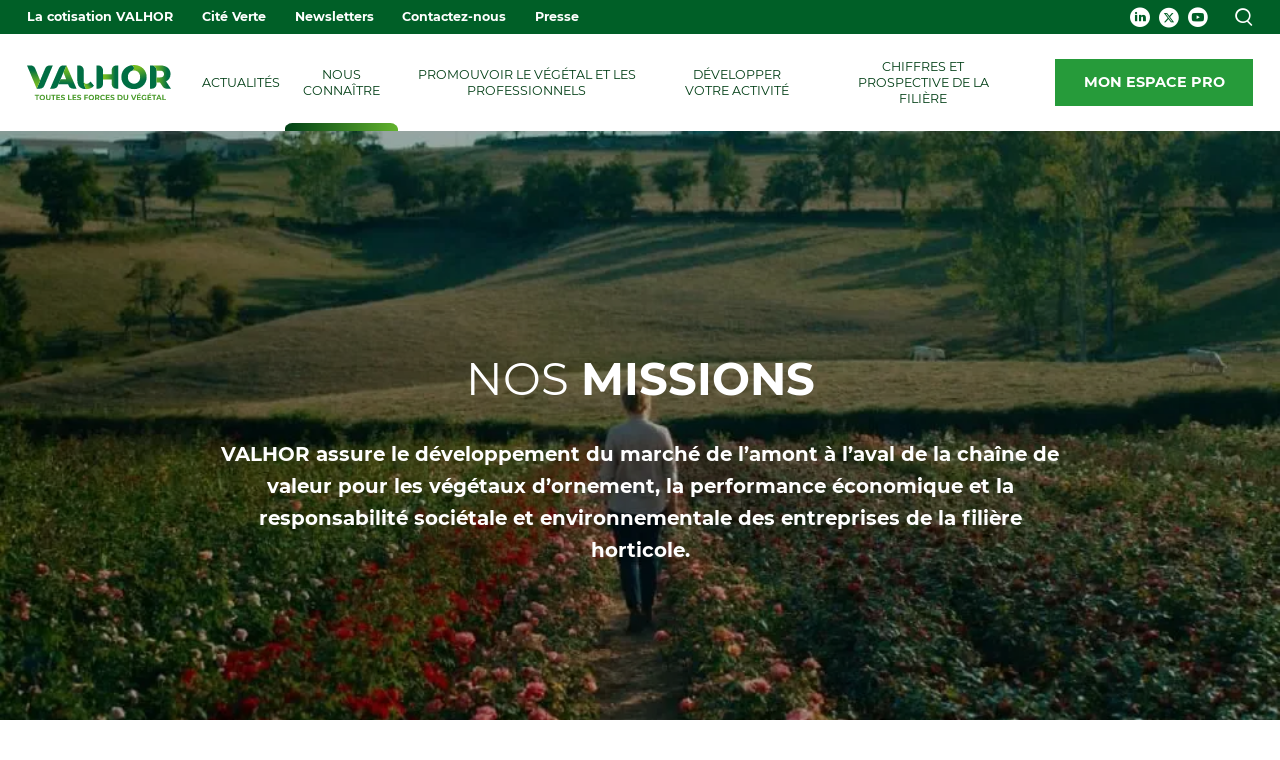

--- FILE ---
content_type: text/html; charset=utf-8
request_url: https://www.valhor.fr/nous-connaitre/nos-missions
body_size: 76181
content:
<!doctype html>
<html data-n-head-ssr lang="fr_FR" data-n-head="%7B%22lang%22:%7B%22ssr%22:%22fr_FR%22%7D%7D">
  <head >
    <title>Développer le marché du végétal et missions de l’Interprofession VALHOR - VALHOR</title><meta data-n-head="ssr" charset="utf-8"><meta data-n-head="ssr" name="format-detection" content="telephone=no"><meta data-n-head="ssr" charset="utf-8"><meta data-n-head="ssr" name="viewport" content="width=device-width, initial-scale=1"><meta data-n-head="ssr" data-hid="twitter:card" name="twitter:card" content="summary"><meta data-n-head="ssr" data-hid="twitter:site" name="twitter:site" content="VALHOR"><meta data-n-head="ssr" data-hid="twitter:creator" name="twitter:creator" content="Spin Interactive"><meta data-n-head="ssr" data-hid="og:site_name" property="og:site_name" content="VALHOR"><meta data-n-head="ssr" data-hid="og:locale" property="og:locale" content="fr"><meta data-n-head="ssr" data-hid="og:type" property="og:type" content="website"><meta data-n-head="ssr" data-hid="author" name="author" content="Valhor"><meta data-n-head="ssr" data-hid="description" name="description" content="VALHOR assure le développement du marché de l&#x27;amont à l&#x27;aval de la chaîne de valeur pour les végétaux d’ornement des entreprises de la filière horticole."><meta data-n-head="ssr" data-hid="og:url" property="og:url" content="https://www.valhor.fr/nous-connaitre/nos-missions"><meta data-n-head="ssr" data-hid="og:title" property="og:title" content="VALHOR"><meta data-n-head="ssr" data-hid="og:description" property="og:description" content="Les professionnels du végétal"><meta data-n-head="ssr" data-hid="og:image" property="og:image" content="https://bo.valhor.fr/wp-content/uploads/2022/06/logo.png"><meta data-n-head="ssr" data-hid="twitter:title" property="twitter:title" content="VALHOR"><meta data-n-head="ssr" data-hid="twitter:description" property="twitter:description" content="Les professionnels du végétal"><meta data-n-head="ssr" data-hid="twitter:image" property="twitter:image" content="https://bo.valhor.fr/wp-content/uploads/2022/06/logo.png"><link data-n-head="ssr" rel="stylesheet" href="https://fonts.googleapis.com/css?family=Material+Icons+Round"><link data-n-head="ssr" rel="preload" href="/assets/fonts/icons/icons.eot" as="font" crossorigin="anonymous"><link data-n-head="ssr" rel="preload" href="/assets/fonts/icons/icons.svg" as="image" crossorigin="anonymous"><link data-n-head="ssr" rel="preload" href="/assets/fonts/icons/icons.ttf" as="font" type="font/ttf" crossorigin="anonymous"><link data-n-head="ssr" rel="preload" href="/assets/fonts/icons/icons.woff" as="font" type="font/woff2" crossorigin="anonymous"><link data-n-head="ssr" rel="preload" href="/assets/fonts/Montserrat/Montserrat-ExtraLight.woff" as="font" type="font/woff2" crossorigin="anonymous"><link data-n-head="ssr" rel="preload" href="/assets/fonts/Montserrat/Montserrat-Thin.woff" as="font" type="font/woff2" crossorigin="anonymous"><link data-n-head="ssr" rel="preload" href="/assets/fonts/Montserrat/Montserrat-Light.woff" as="font" type="font/woff2" crossorigin="anonymous"><link data-n-head="ssr" rel="preload" href="/assets/fonts/Montserrat/Montserrat-Regular.woff" as="font" type="font/woff2" crossorigin="anonymous"><link data-n-head="ssr" rel="preload" href="/assets/fonts/Montserrat/Montserrat-Medium.woff" as="font" type="font/woff2" crossorigin="anonymous"><link data-n-head="ssr" rel="preload" href="/assets/fonts/Montserrat/Montserrat-SemiBold.woff" as="font" type="font/woff2" crossorigin="anonymous"><link data-n-head="ssr" rel="preload" href="/assets/fonts/Montserrat/Montserrat-Bold.woff" as="font" type="font/woff2" crossorigin="anonymous"><link data-n-head="ssr" rel="preload" href="/assets/fonts/Montserrat/Montserrat-ExtraBold.woff" as="font" type="font/woff2" crossorigin="anonymous"><link data-n-head="ssr" rel="preload" href="/assets/fonts/Montserrat/Montserrat-Black.woff" as="font" type="font/woff2" crossorigin="anonymous"><link data-n-head="ssr" rel="stylesheet" type="text/css" href="https://cdn.jsdelivr.net/npm/@mdi/font@latest/css/materialdesignicons.min.css"><link data-n-head="ssr" rel="icon" type="image/x-icon" href="https://bo.valhor.fr/wp-content/uploads/2022/06/favicon.png"><link data-n-head="ssr" rel="canonical" href="https://www.valhor.fr/nous-connaitre/nos-missions"><script data-n-head="ssr" data-hid="gtm-script">if(!window._gtm_init){window._gtm_init=1;(function(w,n,d,m,e,p){w[d]=(w[d]==1||n[d]=='yes'||n[d]==1||n[m]==1||(w[e]&&w[e][p]&&w[e][p]()))?1:0})(window,navigator,'doNotTrack','msDoNotTrack','external','msTrackingProtectionEnabled');(function(w,d,s,l,x,y){w[x]={};w._gtm_inject=function(i){if(w.doNotTrack||w[x][i])return;w[x][i]=1;w[l]=w[l]||[];w[l].push({'gtm.start':new Date().getTime(),event:'gtm.js'});var f=d.getElementsByTagName(s)[0],j=d.createElement(s);j.async=true;j.src='https://www.googletagmanager.com/gtm.js?id='+i;f.parentNode.insertBefore(j,f);}})(window,document,'script','dataLayer','_gtm_ids','_gtm_inject')}</script><script data-n-head="nuxt-jsonld" data-hid="nuxt-jsonld--7c0ec85" type="application/ld+json">{"@context":"https://schema.org","@type":"BreadcrumbList","itemListElement":[{"@type":"ListItem","position":1,"item":{"@id":"https://www.valhor.fr/","name":"Accueil"}},{"@type":"ListItem","position":2,"item":{"@id":"https://www.valhor.fr/nous-connaitre/","name":"Nous connaître"}},{"@type":"ListItem","position":3,"item":{"@id":"https://www.valhor.fr/nous-connaitre/nos-missions/","name":"Développer le marché du végétal et missions de l’Interprofession VALHOR"}}]}</script><link rel="preload" href="/_nuxt/0a67ad1.js" as="script"><link rel="preload" href="/_nuxt/dd8be03.js" as="script"><link rel="preload" href="/_nuxt/a52b52f.js" as="script"><link rel="preload" href="/_nuxt/ec31b8a.js" as="script"><link rel="preload" href="/_nuxt/0b2280d.js" as="script"><link rel="preload" href="/_nuxt/e090a1d.js" as="script"><link rel="preload" href="/_nuxt/c113064.js" as="script"><style data-vue-ssr-id="3d49e0e5:0 3133b3f4:0 2840f874:0 62dedad6:0 2af362b2:0 75e55150:0 44a471b2:0 4a16cddc:0 3505669a:0 34b0e140:0 ded0e8e4:0 aab1ab44:0 6798389c:0 34aa0def:0 78a3eb78:0 cf3476d6:0 60895e01:0 58100d14:0 bae1ba80:0 7ff2f7a8:0 ed92fe1c:0 79403ff8:0 38484f3b:0 5b9a98f0:0 02758574:0 bfc00496:0 3e12993c:0 27219471:0 011d1113:0 c70c94dc:0 62612bac:0 4117ecf5:0 5d85e9bb:0 26027ae6:0 109dda78:0 1e9c3358:0 5064f13c:0 1127fefa:0 1cb5b064:0 a396af0e:0 f19d9c5a:0 f7f15c8e:0 04657a49:0 b85fe0ce:0 5443ae89:0 7b29f948:0 f5cc1edc:0 0b378d1e:0">.v-application .v-input .v-messages,.v-application .v-input .v-text-field__details{min-height:0}.v-application .v-list-item--active:after,.v-application .v-list-item--active:before,.v-application .v-list-item:after,.v-application .v-list-item:before,.v-application .v-ripple__container{display:none}.v-application .primary--text{color:var(--green-700)!important;caret-color:var(--green-700)!important}.theme--light.v-application{background:#fff;color:rgba(0,0,0,.87)}.theme--light.v-application .text--primary{color:rgba(0,0,0,.87)!important}.theme--light.v-application .text--secondary{color:rgba(0,0,0,.6)!important}.theme--light.v-application .text--disabled{color:rgba(0,0,0,.38)!important}.theme--dark.v-application{background:#121212;color:#fff}.theme--dark.v-application .text--primary{color:#fff!important}.theme--dark.v-application .text--secondary{color:hsla(0,0%,100%,.7)!important}.theme--dark.v-application .text--disabled{color:hsla(0,0%,100%,.5)!important}.v-application{display:flex;position:relative}.v-application a{cursor:pointer}.v-application--is-rtl{direction:rtl}.v-application--wrap{flex:1 1 auto;backface-visibility:hidden;display:flex;flex-direction:column;min-height:100vh;max-width:100%;position:relative}@-moz-document url-prefix(){@media print{.v-application,.v-application--wrap{display:block}}}
@font-face{font-family:"Montserrat";font-style:"normal";font-weight:100;font-display:swap;src:url(/_nuxt/fonts/Montserrat-ExtraLight.cdbd865.woff) format("woff")}@font-face{font-family:"Montserrat";font-style:"normal";font-weight:200;font-display:swap;src:url(/_nuxt/fonts/Montserrat-Thin.2fb0d38.woff) format("woff")}@font-face{font-family:"Montserrat";font-style:"normal";font-weight:300;font-display:swap;src:url(/_nuxt/fonts/Montserrat-Light.df75a5a.woff) format("woff")}@font-face{font-family:"Montserrat";font-style:"normal";font-weight:400;font-display:swap;src:url(/_nuxt/fonts/Montserrat-Regular.2ca169c.woff) format("woff")}@font-face{font-family:"Montserrat";font-style:"normal";font-weight:450;font-display:swap;src:url(/_nuxt/fonts/Montserrat-Medium.ff93faa.woff) format("woff")}@font-face{font-family:"Montserrat";font-style:"normal";font-weight:500;font-display:swap;src:url(/_nuxt/fonts/Montserrat-SemiBold.cdffefa.woff) format("woff")}@font-face{font-family:"Montserrat";font-style:"normal";font-weight:700;font-display:swap;src:url(/_nuxt/fonts/Montserrat-Bold.12ba843.woff) format("woff")}@font-face{font-family:"Montserrat";font-style:"normal";font-weight:800;font-display:swap;src:url(/_nuxt/fonts/Montserrat-ExtraBold.654b3d7.woff) format("woff")}@font-face{font-family:"Montserrat";font-style:"normal";font-weight:900;font-display:swap;src:url(/_nuxt/fonts/Montserrat-Black.c3c6001.woff) format("woff")}@font-face{font-family:"Icons";font-style:"normal";font-weight:300;font-display:swap;src:url(/_nuxt/fonts/icons.9ea76f2.eot) format("embedded-opentype"),url(/_nuxt/fonts/icons.d049035.woff) format("woff"),url(/_nuxt/fonts/icons.dbef8d0.ttf) format("truetype"),url(/_nuxt/img/icons.3da2a62.svg) format("svg")}a,abbr,acronym,address,applet,article,aside,audio,b,big,blockquote,body,canvas,caption,center,cite,code,dd,del,details,dfn,div,dl,dt,em,embed,fieldset,figcaption,figure,footer,form,h1,h2,h3,h4,h5,h6,header,hgroup,html,i,iframe,img,ins,kbd,label,legend,li,mark,menu,nav,object,ol,output,p,pre,q,ruby,s,samp,section,small,span,strike,strong,sub,summary,sup,time,tt,u,ul,var,video{margin:0;padding:0;border:0;font-size:100%;font:inherit;vertical-align:baseline}article,aside,details,figcaption,figure,footer,header,hgroup,menu,nav,section{display:block}body{line-height:1}ol,ul{list-style:none}blockquote,q{quotes:none}blockquote:after,blockquote:before,q:after,q:before{content:"";content:none}table{border-collapse:collapse;border-spacing:0}a{text-decoration:none}a,button{color:inherit}button{display:flex;align-items:center;justify-content:center;border:none;margin:0;padding:0;width:auto;overflow:visible;background:transparent;font:inherit;border-radius:0;line-height:normal;-webkit-font-smoothing:inherit;-moz-osx-font-smoothing:inherit;-webkit-appearance:none}:root{--primaryFont:"Montserrat";--iconsFont:"Icons";--baseFont:20px;--white-100:#fff;--white-800:#cbdbcf;--white-100-rgb:255,255,255;--grey-100:#f1f6f1;--grey-200:#e6efe9;--grey-300:#dbdcdb;--grey-500:#707070;--black-800:#131413;--black-900:#000;--black-900-rgb:0,0,0;--blue-100:#e8f6ea;--blue-300:#e5efe9;--blue-600:#bce4c3;--blue-700:#b2cebd;--green-100:#eff7e9;--green-400:#63b32e;--green-600:#269b3a;--green-700:#005f27;--green-900:#003e15;--green-900-rgb:0,62,21;--kaki-100:#d0e8c0;--kaki-200:#afcb08;--kaki-400:#96a825;--kaki-600:#afcb08;--kaki-700:#618d33;--red-200:#ea5053;--red-700:#9c1006;--red-900:#442115;--gradient-darkgreen-to-lightgreen:linear-gradient(90deg,var(--green-900),var(--green-400));--gradient-white-to-dark-vertical:linear-gradient(180deg,hsla(0,0%,100%,0),rgba(0,0,0,0.76));--gradient-dark-to-white-vertical:linear-gradient(180deg,rgba(0,0,0,0.76),hsla(0,0%,100%,0));--cubicBezier:cubic-bezier(0.65,0.005,0.35,0.995);--wrapper:70.2rem;--wrapperHeader:84rem;--wrapperNews:80rem;--wrapperHeaderPaddingHorizontal:1rem;--wrapperPaddingVertical:3rem;--wrapperPaddingHorizontal:3rem;--menuHeaderHeight:7.3rem;--paginationSquare:2.5rem}@media screen and (max-width:1400px){:root{--baseFont:18px;--wrapperHeaderPaddingHorizontal:1.5rem}}@media screen and (max-width:768px){:root{--baseFont:16px;--menuHeaderHeight:5.375rem;--wrapperPaddingHorizontal:1.5rem}}.v-application .v-input .v-messages,.v-application .v-input .v-text-field__details{min-height:0}.v-application .v-list-item--active:after,.v-application .v-list-item--active:before,.v-application .v-list-item:after,.v-application .v-list-item:before,.v-application .v-ripple__container{display:none}.v-application .primary--text{color:#005f27!important;color:var(--green-700)!important;caret-color:#005f27!important;caret-color:var(--green-700)!important}html{font-size:20px!important;font-size:var(--baseFont)!important}.v-application--wrap,body{background:#fff;background:var(--white-100);font-family:"Montserrat";font-family:var(--primaryFont);display:flex;flex-direction:column;font-size:1rem;line-height:1.2em;margin:0;-webkit-font-smoothing:antialiased;-moz-osx-font-smoothing:grayscale}.v-application--wrap #__layout,.v-application--wrap #__nuxt,.v-application--wrap #app,body #__layout,body #__nuxt,body #app{display:flex;flex-direction:column;min-height:100vh;width:100%}.v-application--wrap .v-list,body .v-list{font-family:"Montserrat";font-family:var(--primaryFont)}.v-application--wrap li,.v-application--wrap p,body li,body p{font-size:.8rem}.v-application--wrap .toasted.toasted-primary,body .toasted.toasted-primary{font-weight:400;font-size:.8rem;box-shadow:none}.v-application--wrap .toasted.toasted-primary,.v-application--wrap .toasted.toasted-primary .action,body .toasted.toasted-primary,body .toasted.toasted-primary .action{color:#fff;color:var(--white-100)}.v-application--wrap .toasted.toasted-primary .action,body .toasted.toasted-primary .action{font-size:.7rem}.v-application--wrap .toasted.toasted-primary.success,body .toasted.toasted-primary.success{background-color:#63b32e;background-color:var(--green-400)}.v-application--wrap .toasted.toasted-primary.error,body .toasted.toasted-primary.error{background-color:#ea5053;background-color:var(--red-200)}.v-application--wrap .b-white-100,body .b-white-100{color:#131413;color:var(--black-800);background-color:#fff;background-color:var(--white-100)}.v-application--wrap .b-white-800,body .b-white-800{color:#131413;color:var(--black-800);background-color:#cbdbcf;background-color:var(--white-800)}.v-application--wrap .b-grey-100,body .b-grey-100{color:#131413;color:var(--black-800);background-color:#f1f6f1;background-color:var(--grey-100)}.v-application--wrap .b-grey-300,body .b-grey-300{color:#131413;color:var(--black-800);background-color:#dbdcdb;background-color:var(--grey-300)}.v-application--wrap .b-grey-500,body .b-grey-500{color:#fff;color:var(--white-100);background-color:#707070;background-color:var(--grey-500)}.v-application--wrap .b-black-800,body .b-black-800{color:#fff;color:var(--white-100);background-color:#131413;background-color:var(--black-800)}.v-application--wrap .b-black-900,body .b-black-900{color:#fff;color:var(--white-100);background-color:#000;background-color:var(--black-900)}.v-application--wrap .b-blue-100,body .b-blue-100{color:#005f27;color:var(--green-700);background-color:#e8f6ea;background-color:var(--blue-100)}.v-application--wrap .b-blue-300,body .b-blue-300{color:#131413;color:var(--black-800);background-color:#e5efe9;background-color:var(--blue-300)}.v-application--wrap .b-blue-600,body .b-blue-600{color:#131413;color:var(--black-800);background-color:#bce4c3;background-color:var(--blue-600)}.v-application--wrap .b-blue-700,body .b-blue-700{color:#131413;color:var(--black-800);background-color:#b2cebd;background-color:var(--blue-700)}.v-application--wrap .b-green-100,body .b-green-100{color:#131413;color:var(--black-800);background-color:#eff7e9;background-color:var(--green-100)}.v-application--wrap .b-green-400,body .b-green-400{color:#fff;color:var(--white-100);background-color:#63b32e;background-color:var(--green-400)}.v-application--wrap .b-green-600,body .b-green-600{color:#fff;color:var(--white-100);background-color:#269b3a;background-color:var(--green-600)}.v-application--wrap .b-green-700,body .b-green-700{color:#fff;color:var(--white-100);background-color:#005f27;background-color:var(--green-700)}.v-application--wrap .b-green-900,body .b-green-900{color:#fff;color:var(--white-100);background-color:#003e15;background-color:var(--green-900)}.v-application--wrap .b-green-600 .si-wys a:not(.btn):not(.custom-btn),.v-application--wrap .b-green-700 .si-wys a:not(.btn):not(.custom-btn),.v-application--wrap .b-green-900 .si-wys a:not(.btn):not(.custom-btn),body .b-green-600 .si-wys a:not(.btn):not(.custom-btn),body .b-green-700 .si-wys a:not(.btn):not(.custom-btn),body .b-green-900 .si-wys a:not(.btn):not(.custom-btn){color:#fff;color:var(--white-100)}.v-application--wrap .b-kaki-100,body .b-kaki-100{color:#131413;color:var(--black-800);background-color:#d0e8c0;background-color:var(--kaki-100)}.v-application--wrap .b-kaki-200,body .b-kaki-200{color:#fff;color:var(--white-100);background-color:#afcb08;background-color:var(--kaki-200)}.v-application--wrap .b-kaki-400,body .b-kaki-400{color:#fff;color:var(--white-100);background-color:#96a825;background-color:var(--kaki-400)}.v-application--wrap .b-kaki-600,body .b-kaki-600{color:#fff;color:var(--white-100);background-color:#afcb08;background-color:var(--kaki-600)}.v-application--wrap .b-kaki-700,body .b-kaki-700{color:#fff;color:var(--white-100);background-color:#618d33;background-color:var(--kaki-700)}.v-application--wrap .b-red-200,body .b-red-200{color:#fff;color:var(--white-100);background-color:#ea5053;background-color:var(--red-200)}.v-application--wrap .b-red-700,body .b-red-700{color:#fff;color:var(--white-100);background-color:#9c1006;background-color:var(--red-700)}.v-application--wrap .b-red-900,body .b-red-900{color:#fff;color:var(--white-100);background-color:#442115;background-color:var(--red-900)}.v-application--wrap .c-white-100,body .c-white-100{color:#fff;color:var(--white-100)}.v-application--wrap .c-black-800,body .c-black-800{color:#131413;color:var(--black-800)}.v-application--wrap .c-green-100,body .c-green-100{color:#eff7e9;color:var(--green-100)}.v-application--wrap .c-green-400,body .c-green-400{color:#63b32e;color:var(--green-400)}.v-application--wrap .c-green-300,body .c-green-300{color:var(--green-300)}.v-application--wrap .c-green-700,body .c-green-700{color:#005f27;color:var(--green-700)}.v-application--wrap .c-green-900,body .c-green-900{color:#003e15;color:var(--green-900)}.v-application--wrap .c-kaki-400,body .c-kaki-400{color:#96a825;color:var(--kaki-400)}.v-application--wrap .c-kaki-600,body .c-kaki-600{color:#afcb08;color:var(--kaki-600)}.v-application--wrap .c-kaki-700,body .c-kaki-700{color:#618d33;color:var(--kaki-700)}.v-application--wrap .c-red-200,body .c-red-200{color:#ea5053;color:var(--red-200)}.v-application--wrap .c-red-700,body .c-red-700{color:#9c1006;color:var(--red-700)}.v-application--wrap .c-red-900,body .c-red-900{color:#442115;color:var(--red-900)}.v-application--wrap .bold,.v-application--wrap b,.v-application--wrap strong,body .bold,body b,body strong{font-weight:700}.v-application--wrap .italic,.v-application--wrap i,body .italic,body i{font-style:italic}.v-application--wrap .invisible,body .invisible{opacity:0;visibility:hidden;pointer-events:none}body.has-hover :focus{outline:none}body.no-scroll{overflow:hidden}.axeptio_mount{z-index:50!important}.homepage section.container-post.b-green-100 .si-wrapper,.homepage section.container-post.b-green-700 .si-wrapper{padding-bottom:60px;padding-top:60px}.carousel-news .swiper-pagination{display:none}
.v-application .v-input .v-messages,.v-application .v-input .v-text-field__details{min-height:0}.v-application .v-list-item--active:after,.v-application .v-list-item--active:before,.v-application .v-list-item:after,.v-application .v-list-item:before,.v-application .v-ripple__container{display:none}.v-application .primary--text{color:var(--green-700)!important;caret-color:var(--green-700)!important}@keyframes v-shake{59%{margin-left:0}60%,80%{margin-left:2px}70%,90%{margin-left:-2px}}.v-application .black{background-color:#000!important;border-color:#000!important}.v-application .black--text{color:#000!important;caret-color:#000!important}.v-application .white{background-color:#fff!important;border-color:#fff!important}.v-application .white--text{color:#fff!important;caret-color:#fff!important}.v-application .transparent{background-color:transparent!important;border-color:transparent!important}.v-application .transparent--text{color:transparent!important;caret-color:transparent!important}.v-application .red{background-color:#f44336!important;border-color:#f44336!important}.v-application .red--text{color:#f44336!important;caret-color:#f44336!important}.v-application .red.lighten-5{background-color:#ffebee!important;border-color:#ffebee!important}.v-application .red--text.text--lighten-5{color:#ffebee!important;caret-color:#ffebee!important}.v-application .red.lighten-4{background-color:#ffcdd2!important;border-color:#ffcdd2!important}.v-application .red--text.text--lighten-4{color:#ffcdd2!important;caret-color:#ffcdd2!important}.v-application .red.lighten-3{background-color:#ef9a9a!important;border-color:#ef9a9a!important}.v-application .red--text.text--lighten-3{color:#ef9a9a!important;caret-color:#ef9a9a!important}.v-application .red.lighten-2{background-color:#e57373!important;border-color:#e57373!important}.v-application .red--text.text--lighten-2{color:#e57373!important;caret-color:#e57373!important}.v-application .red.lighten-1{background-color:#ef5350!important;border-color:#ef5350!important}.v-application .red--text.text--lighten-1{color:#ef5350!important;caret-color:#ef5350!important}.v-application .red.darken-1{background-color:#e53935!important;border-color:#e53935!important}.v-application .red--text.text--darken-1{color:#e53935!important;caret-color:#e53935!important}.v-application .red.darken-2{background-color:#d32f2f!important;border-color:#d32f2f!important}.v-application .red--text.text--darken-2{color:#d32f2f!important;caret-color:#d32f2f!important}.v-application .red.darken-3{background-color:#c62828!important;border-color:#c62828!important}.v-application .red--text.text--darken-3{color:#c62828!important;caret-color:#c62828!important}.v-application .red.darken-4{background-color:#b71c1c!important;border-color:#b71c1c!important}.v-application .red--text.text--darken-4{color:#b71c1c!important;caret-color:#b71c1c!important}.v-application .red.accent-1{background-color:#ff8a80!important;border-color:#ff8a80!important}.v-application .red--text.text--accent-1{color:#ff8a80!important;caret-color:#ff8a80!important}.v-application .red.accent-2{background-color:#ff5252!important;border-color:#ff5252!important}.v-application .red--text.text--accent-2{color:#ff5252!important;caret-color:#ff5252!important}.v-application .red.accent-3{background-color:#ff1744!important;border-color:#ff1744!important}.v-application .red--text.text--accent-3{color:#ff1744!important;caret-color:#ff1744!important}.v-application .red.accent-4{background-color:#d50000!important;border-color:#d50000!important}.v-application .red--text.text--accent-4{color:#d50000!important;caret-color:#d50000!important}.v-application .pink{background-color:#e91e63!important;border-color:#e91e63!important}.v-application .pink--text{color:#e91e63!important;caret-color:#e91e63!important}.v-application .pink.lighten-5{background-color:#fce4ec!important;border-color:#fce4ec!important}.v-application .pink--text.text--lighten-5{color:#fce4ec!important;caret-color:#fce4ec!important}.v-application .pink.lighten-4{background-color:#f8bbd0!important;border-color:#f8bbd0!important}.v-application .pink--text.text--lighten-4{color:#f8bbd0!important;caret-color:#f8bbd0!important}.v-application .pink.lighten-3{background-color:#f48fb1!important;border-color:#f48fb1!important}.v-application .pink--text.text--lighten-3{color:#f48fb1!important;caret-color:#f48fb1!important}.v-application .pink.lighten-2{background-color:#f06292!important;border-color:#f06292!important}.v-application .pink--text.text--lighten-2{color:#f06292!important;caret-color:#f06292!important}.v-application .pink.lighten-1{background-color:#ec407a!important;border-color:#ec407a!important}.v-application .pink--text.text--lighten-1{color:#ec407a!important;caret-color:#ec407a!important}.v-application .pink.darken-1{background-color:#d81b60!important;border-color:#d81b60!important}.v-application .pink--text.text--darken-1{color:#d81b60!important;caret-color:#d81b60!important}.v-application .pink.darken-2{background-color:#c2185b!important;border-color:#c2185b!important}.v-application .pink--text.text--darken-2{color:#c2185b!important;caret-color:#c2185b!important}.v-application .pink.darken-3{background-color:#ad1457!important;border-color:#ad1457!important}.v-application .pink--text.text--darken-3{color:#ad1457!important;caret-color:#ad1457!important}.v-application .pink.darken-4{background-color:#880e4f!important;border-color:#880e4f!important}.v-application .pink--text.text--darken-4{color:#880e4f!important;caret-color:#880e4f!important}.v-application .pink.accent-1{background-color:#ff80ab!important;border-color:#ff80ab!important}.v-application .pink--text.text--accent-1{color:#ff80ab!important;caret-color:#ff80ab!important}.v-application .pink.accent-2{background-color:#ff4081!important;border-color:#ff4081!important}.v-application .pink--text.text--accent-2{color:#ff4081!important;caret-color:#ff4081!important}.v-application .pink.accent-3{background-color:#f50057!important;border-color:#f50057!important}.v-application .pink--text.text--accent-3{color:#f50057!important;caret-color:#f50057!important}.v-application .pink.accent-4{background-color:#c51162!important;border-color:#c51162!important}.v-application .pink--text.text--accent-4{color:#c51162!important;caret-color:#c51162!important}.v-application .purple{background-color:#9c27b0!important;border-color:#9c27b0!important}.v-application .purple--text{color:#9c27b0!important;caret-color:#9c27b0!important}.v-application .purple.lighten-5{background-color:#f3e5f5!important;border-color:#f3e5f5!important}.v-application .purple--text.text--lighten-5{color:#f3e5f5!important;caret-color:#f3e5f5!important}.v-application .purple.lighten-4{background-color:#e1bee7!important;border-color:#e1bee7!important}.v-application .purple--text.text--lighten-4{color:#e1bee7!important;caret-color:#e1bee7!important}.v-application .purple.lighten-3{background-color:#ce93d8!important;border-color:#ce93d8!important}.v-application .purple--text.text--lighten-3{color:#ce93d8!important;caret-color:#ce93d8!important}.v-application .purple.lighten-2{background-color:#ba68c8!important;border-color:#ba68c8!important}.v-application .purple--text.text--lighten-2{color:#ba68c8!important;caret-color:#ba68c8!important}.v-application .purple.lighten-1{background-color:#ab47bc!important;border-color:#ab47bc!important}.v-application .purple--text.text--lighten-1{color:#ab47bc!important;caret-color:#ab47bc!important}.v-application .purple.darken-1{background-color:#8e24aa!important;border-color:#8e24aa!important}.v-application .purple--text.text--darken-1{color:#8e24aa!important;caret-color:#8e24aa!important}.v-application .purple.darken-2{background-color:#7b1fa2!important;border-color:#7b1fa2!important}.v-application .purple--text.text--darken-2{color:#7b1fa2!important;caret-color:#7b1fa2!important}.v-application .purple.darken-3{background-color:#6a1b9a!important;border-color:#6a1b9a!important}.v-application .purple--text.text--darken-3{color:#6a1b9a!important;caret-color:#6a1b9a!important}.v-application .purple.darken-4{background-color:#4a148c!important;border-color:#4a148c!important}.v-application .purple--text.text--darken-4{color:#4a148c!important;caret-color:#4a148c!important}.v-application .purple.accent-1{background-color:#ea80fc!important;border-color:#ea80fc!important}.v-application .purple--text.text--accent-1{color:#ea80fc!important;caret-color:#ea80fc!important}.v-application .purple.accent-2{background-color:#e040fb!important;border-color:#e040fb!important}.v-application .purple--text.text--accent-2{color:#e040fb!important;caret-color:#e040fb!important}.v-application .purple.accent-3{background-color:#d500f9!important;border-color:#d500f9!important}.v-application .purple--text.text--accent-3{color:#d500f9!important;caret-color:#d500f9!important}.v-application .purple.accent-4{background-color:#a0f!important;border-color:#a0f!important}.v-application .purple--text.text--accent-4{color:#a0f!important;caret-color:#a0f!important}.v-application .deep-purple{background-color:#673ab7!important;border-color:#673ab7!important}.v-application .deep-purple--text{color:#673ab7!important;caret-color:#673ab7!important}.v-application .deep-purple.lighten-5{background-color:#ede7f6!important;border-color:#ede7f6!important}.v-application .deep-purple--text.text--lighten-5{color:#ede7f6!important;caret-color:#ede7f6!important}.v-application .deep-purple.lighten-4{background-color:#d1c4e9!important;border-color:#d1c4e9!important}.v-application .deep-purple--text.text--lighten-4{color:#d1c4e9!important;caret-color:#d1c4e9!important}.v-application .deep-purple.lighten-3{background-color:#b39ddb!important;border-color:#b39ddb!important}.v-application .deep-purple--text.text--lighten-3{color:#b39ddb!important;caret-color:#b39ddb!important}.v-application .deep-purple.lighten-2{background-color:#9575cd!important;border-color:#9575cd!important}.v-application .deep-purple--text.text--lighten-2{color:#9575cd!important;caret-color:#9575cd!important}.v-application .deep-purple.lighten-1{background-color:#7e57c2!important;border-color:#7e57c2!important}.v-application .deep-purple--text.text--lighten-1{color:#7e57c2!important;caret-color:#7e57c2!important}.v-application .deep-purple.darken-1{background-color:#5e35b1!important;border-color:#5e35b1!important}.v-application .deep-purple--text.text--darken-1{color:#5e35b1!important;caret-color:#5e35b1!important}.v-application .deep-purple.darken-2{background-color:#512da8!important;border-color:#512da8!important}.v-application .deep-purple--text.text--darken-2{color:#512da8!important;caret-color:#512da8!important}.v-application .deep-purple.darken-3{background-color:#4527a0!important;border-color:#4527a0!important}.v-application .deep-purple--text.text--darken-3{color:#4527a0!important;caret-color:#4527a0!important}.v-application .deep-purple.darken-4{background-color:#311b92!important;border-color:#311b92!important}.v-application .deep-purple--text.text--darken-4{color:#311b92!important;caret-color:#311b92!important}.v-application .deep-purple.accent-1{background-color:#b388ff!important;border-color:#b388ff!important}.v-application .deep-purple--text.text--accent-1{color:#b388ff!important;caret-color:#b388ff!important}.v-application .deep-purple.accent-2{background-color:#7c4dff!important;border-color:#7c4dff!important}.v-application .deep-purple--text.text--accent-2{color:#7c4dff!important;caret-color:#7c4dff!important}.v-application .deep-purple.accent-3{background-color:#651fff!important;border-color:#651fff!important}.v-application .deep-purple--text.text--accent-3{color:#651fff!important;caret-color:#651fff!important}.v-application .deep-purple.accent-4{background-color:#6200ea!important;border-color:#6200ea!important}.v-application .deep-purple--text.text--accent-4{color:#6200ea!important;caret-color:#6200ea!important}.v-application .indigo{background-color:#3f51b5!important;border-color:#3f51b5!important}.v-application .indigo--text{color:#3f51b5!important;caret-color:#3f51b5!important}.v-application .indigo.lighten-5{background-color:#e8eaf6!important;border-color:#e8eaf6!important}.v-application .indigo--text.text--lighten-5{color:#e8eaf6!important;caret-color:#e8eaf6!important}.v-application .indigo.lighten-4{background-color:#c5cae9!important;border-color:#c5cae9!important}.v-application .indigo--text.text--lighten-4{color:#c5cae9!important;caret-color:#c5cae9!important}.v-application .indigo.lighten-3{background-color:#9fa8da!important;border-color:#9fa8da!important}.v-application .indigo--text.text--lighten-3{color:#9fa8da!important;caret-color:#9fa8da!important}.v-application .indigo.lighten-2{background-color:#7986cb!important;border-color:#7986cb!important}.v-application .indigo--text.text--lighten-2{color:#7986cb!important;caret-color:#7986cb!important}.v-application .indigo.lighten-1{background-color:#5c6bc0!important;border-color:#5c6bc0!important}.v-application .indigo--text.text--lighten-1{color:#5c6bc0!important;caret-color:#5c6bc0!important}.v-application .indigo.darken-1{background-color:#3949ab!important;border-color:#3949ab!important}.v-application .indigo--text.text--darken-1{color:#3949ab!important;caret-color:#3949ab!important}.v-application .indigo.darken-2{background-color:#303f9f!important;border-color:#303f9f!important}.v-application .indigo--text.text--darken-2{color:#303f9f!important;caret-color:#303f9f!important}.v-application .indigo.darken-3{background-color:#283593!important;border-color:#283593!important}.v-application .indigo--text.text--darken-3{color:#283593!important;caret-color:#283593!important}.v-application .indigo.darken-4{background-color:#1a237e!important;border-color:#1a237e!important}.v-application .indigo--text.text--darken-4{color:#1a237e!important;caret-color:#1a237e!important}.v-application .indigo.accent-1{background-color:#8c9eff!important;border-color:#8c9eff!important}.v-application .indigo--text.text--accent-1{color:#8c9eff!important;caret-color:#8c9eff!important}.v-application .indigo.accent-2{background-color:#536dfe!important;border-color:#536dfe!important}.v-application .indigo--text.text--accent-2{color:#536dfe!important;caret-color:#536dfe!important}.v-application .indigo.accent-3{background-color:#3d5afe!important;border-color:#3d5afe!important}.v-application .indigo--text.text--accent-3{color:#3d5afe!important;caret-color:#3d5afe!important}.v-application .indigo.accent-4{background-color:#304ffe!important;border-color:#304ffe!important}.v-application .indigo--text.text--accent-4{color:#304ffe!important;caret-color:#304ffe!important}.v-application .blue{background-color:#2196f3!important;border-color:#2196f3!important}.v-application .blue--text{color:#2196f3!important;caret-color:#2196f3!important}.v-application .blue.lighten-5{background-color:#e3f2fd!important;border-color:#e3f2fd!important}.v-application .blue--text.text--lighten-5{color:#e3f2fd!important;caret-color:#e3f2fd!important}.v-application .blue.lighten-4{background-color:#bbdefb!important;border-color:#bbdefb!important}.v-application .blue--text.text--lighten-4{color:#bbdefb!important;caret-color:#bbdefb!important}.v-application .blue.lighten-3{background-color:#90caf9!important;border-color:#90caf9!important}.v-application .blue--text.text--lighten-3{color:#90caf9!important;caret-color:#90caf9!important}.v-application .blue.lighten-2{background-color:#64b5f6!important;border-color:#64b5f6!important}.v-application .blue--text.text--lighten-2{color:#64b5f6!important;caret-color:#64b5f6!important}.v-application .blue.lighten-1{background-color:#42a5f5!important;border-color:#42a5f5!important}.v-application .blue--text.text--lighten-1{color:#42a5f5!important;caret-color:#42a5f5!important}.v-application .blue.darken-1{background-color:#1e88e5!important;border-color:#1e88e5!important}.v-application .blue--text.text--darken-1{color:#1e88e5!important;caret-color:#1e88e5!important}.v-application .blue.darken-2{background-color:#1976d2!important;border-color:#1976d2!important}.v-application .blue--text.text--darken-2{color:#1976d2!important;caret-color:#1976d2!important}.v-application .blue.darken-3{background-color:#1565c0!important;border-color:#1565c0!important}.v-application .blue--text.text--darken-3{color:#1565c0!important;caret-color:#1565c0!important}.v-application .blue.darken-4{background-color:#0d47a1!important;border-color:#0d47a1!important}.v-application .blue--text.text--darken-4{color:#0d47a1!important;caret-color:#0d47a1!important}.v-application .blue.accent-1{background-color:#82b1ff!important;border-color:#82b1ff!important}.v-application .blue--text.text--accent-1{color:#82b1ff!important;caret-color:#82b1ff!important}.v-application .blue.accent-2{background-color:#448aff!important;border-color:#448aff!important}.v-application .blue--text.text--accent-2{color:#448aff!important;caret-color:#448aff!important}.v-application .blue.accent-3{background-color:#2979ff!important;border-color:#2979ff!important}.v-application .blue--text.text--accent-3{color:#2979ff!important;caret-color:#2979ff!important}.v-application .blue.accent-4{background-color:#2962ff!important;border-color:#2962ff!important}.v-application .blue--text.text--accent-4{color:#2962ff!important;caret-color:#2962ff!important}.v-application .light-blue{background-color:#03a9f4!important;border-color:#03a9f4!important}.v-application .light-blue--text{color:#03a9f4!important;caret-color:#03a9f4!important}.v-application .light-blue.lighten-5{background-color:#e1f5fe!important;border-color:#e1f5fe!important}.v-application .light-blue--text.text--lighten-5{color:#e1f5fe!important;caret-color:#e1f5fe!important}.v-application .light-blue.lighten-4{background-color:#b3e5fc!important;border-color:#b3e5fc!important}.v-application .light-blue--text.text--lighten-4{color:#b3e5fc!important;caret-color:#b3e5fc!important}.v-application .light-blue.lighten-3{background-color:#81d4fa!important;border-color:#81d4fa!important}.v-application .light-blue--text.text--lighten-3{color:#81d4fa!important;caret-color:#81d4fa!important}.v-application .light-blue.lighten-2{background-color:#4fc3f7!important;border-color:#4fc3f7!important}.v-application .light-blue--text.text--lighten-2{color:#4fc3f7!important;caret-color:#4fc3f7!important}.v-application .light-blue.lighten-1{background-color:#29b6f6!important;border-color:#29b6f6!important}.v-application .light-blue--text.text--lighten-1{color:#29b6f6!important;caret-color:#29b6f6!important}.v-application .light-blue.darken-1{background-color:#039be5!important;border-color:#039be5!important}.v-application .light-blue--text.text--darken-1{color:#039be5!important;caret-color:#039be5!important}.v-application .light-blue.darken-2{background-color:#0288d1!important;border-color:#0288d1!important}.v-application .light-blue--text.text--darken-2{color:#0288d1!important;caret-color:#0288d1!important}.v-application .light-blue.darken-3{background-color:#0277bd!important;border-color:#0277bd!important}.v-application .light-blue--text.text--darken-3{color:#0277bd!important;caret-color:#0277bd!important}.v-application .light-blue.darken-4{background-color:#01579b!important;border-color:#01579b!important}.v-application .light-blue--text.text--darken-4{color:#01579b!important;caret-color:#01579b!important}.v-application .light-blue.accent-1{background-color:#80d8ff!important;border-color:#80d8ff!important}.v-application .light-blue--text.text--accent-1{color:#80d8ff!important;caret-color:#80d8ff!important}.v-application .light-blue.accent-2{background-color:#40c4ff!important;border-color:#40c4ff!important}.v-application .light-blue--text.text--accent-2{color:#40c4ff!important;caret-color:#40c4ff!important}.v-application .light-blue.accent-3{background-color:#00b0ff!important;border-color:#00b0ff!important}.v-application .light-blue--text.text--accent-3{color:#00b0ff!important;caret-color:#00b0ff!important}.v-application .light-blue.accent-4{background-color:#0091ea!important;border-color:#0091ea!important}.v-application .light-blue--text.text--accent-4{color:#0091ea!important;caret-color:#0091ea!important}.v-application .cyan{background-color:#00bcd4!important;border-color:#00bcd4!important}.v-application .cyan--text{color:#00bcd4!important;caret-color:#00bcd4!important}.v-application .cyan.lighten-5{background-color:#e0f7fa!important;border-color:#e0f7fa!important}.v-application .cyan--text.text--lighten-5{color:#e0f7fa!important;caret-color:#e0f7fa!important}.v-application .cyan.lighten-4{background-color:#b2ebf2!important;border-color:#b2ebf2!important}.v-application .cyan--text.text--lighten-4{color:#b2ebf2!important;caret-color:#b2ebf2!important}.v-application .cyan.lighten-3{background-color:#80deea!important;border-color:#80deea!important}.v-application .cyan--text.text--lighten-3{color:#80deea!important;caret-color:#80deea!important}.v-application .cyan.lighten-2{background-color:#4dd0e1!important;border-color:#4dd0e1!important}.v-application .cyan--text.text--lighten-2{color:#4dd0e1!important;caret-color:#4dd0e1!important}.v-application .cyan.lighten-1{background-color:#26c6da!important;border-color:#26c6da!important}.v-application .cyan--text.text--lighten-1{color:#26c6da!important;caret-color:#26c6da!important}.v-application .cyan.darken-1{background-color:#00acc1!important;border-color:#00acc1!important}.v-application .cyan--text.text--darken-1{color:#00acc1!important;caret-color:#00acc1!important}.v-application .cyan.darken-2{background-color:#0097a7!important;border-color:#0097a7!important}.v-application .cyan--text.text--darken-2{color:#0097a7!important;caret-color:#0097a7!important}.v-application .cyan.darken-3{background-color:#00838f!important;border-color:#00838f!important}.v-application .cyan--text.text--darken-3{color:#00838f!important;caret-color:#00838f!important}.v-application .cyan.darken-4{background-color:#006064!important;border-color:#006064!important}.v-application .cyan--text.text--darken-4{color:#006064!important;caret-color:#006064!important}.v-application .cyan.accent-1{background-color:#84ffff!important;border-color:#84ffff!important}.v-application .cyan--text.text--accent-1{color:#84ffff!important;caret-color:#84ffff!important}.v-application .cyan.accent-2{background-color:#18ffff!important;border-color:#18ffff!important}.v-application .cyan--text.text--accent-2{color:#18ffff!important;caret-color:#18ffff!important}.v-application .cyan.accent-3{background-color:#00e5ff!important;border-color:#00e5ff!important}.v-application .cyan--text.text--accent-3{color:#00e5ff!important;caret-color:#00e5ff!important}.v-application .cyan.accent-4{background-color:#00b8d4!important;border-color:#00b8d4!important}.v-application .cyan--text.text--accent-4{color:#00b8d4!important;caret-color:#00b8d4!important}.v-application .teal{background-color:#009688!important;border-color:#009688!important}.v-application .teal--text{color:#009688!important;caret-color:#009688!important}.v-application .teal.lighten-5{background-color:#e0f2f1!important;border-color:#e0f2f1!important}.v-application .teal--text.text--lighten-5{color:#e0f2f1!important;caret-color:#e0f2f1!important}.v-application .teal.lighten-4{background-color:#b2dfdb!important;border-color:#b2dfdb!important}.v-application .teal--text.text--lighten-4{color:#b2dfdb!important;caret-color:#b2dfdb!important}.v-application .teal.lighten-3{background-color:#80cbc4!important;border-color:#80cbc4!important}.v-application .teal--text.text--lighten-3{color:#80cbc4!important;caret-color:#80cbc4!important}.v-application .teal.lighten-2{background-color:#4db6ac!important;border-color:#4db6ac!important}.v-application .teal--text.text--lighten-2{color:#4db6ac!important;caret-color:#4db6ac!important}.v-application .teal.lighten-1{background-color:#26a69a!important;border-color:#26a69a!important}.v-application .teal--text.text--lighten-1{color:#26a69a!important;caret-color:#26a69a!important}.v-application .teal.darken-1{background-color:#00897b!important;border-color:#00897b!important}.v-application .teal--text.text--darken-1{color:#00897b!important;caret-color:#00897b!important}.v-application .teal.darken-2{background-color:#00796b!important;border-color:#00796b!important}.v-application .teal--text.text--darken-2{color:#00796b!important;caret-color:#00796b!important}.v-application .teal.darken-3{background-color:#00695c!important;border-color:#00695c!important}.v-application .teal--text.text--darken-3{color:#00695c!important;caret-color:#00695c!important}.v-application .teal.darken-4{background-color:#004d40!important;border-color:#004d40!important}.v-application .teal--text.text--darken-4{color:#004d40!important;caret-color:#004d40!important}.v-application .teal.accent-1{background-color:#a7ffeb!important;border-color:#a7ffeb!important}.v-application .teal--text.text--accent-1{color:#a7ffeb!important;caret-color:#a7ffeb!important}.v-application .teal.accent-2{background-color:#64ffda!important;border-color:#64ffda!important}.v-application .teal--text.text--accent-2{color:#64ffda!important;caret-color:#64ffda!important}.v-application .teal.accent-3{background-color:#1de9b6!important;border-color:#1de9b6!important}.v-application .teal--text.text--accent-3{color:#1de9b6!important;caret-color:#1de9b6!important}.v-application .teal.accent-4{background-color:#00bfa5!important;border-color:#00bfa5!important}.v-application .teal--text.text--accent-4{color:#00bfa5!important;caret-color:#00bfa5!important}.v-application .green{background-color:#4caf50!important;border-color:#4caf50!important}.v-application .green--text{color:#4caf50!important;caret-color:#4caf50!important}.v-application .green.lighten-5{background-color:#e8f5e9!important;border-color:#e8f5e9!important}.v-application .green--text.text--lighten-5{color:#e8f5e9!important;caret-color:#e8f5e9!important}.v-application .green.lighten-4{background-color:#c8e6c9!important;border-color:#c8e6c9!important}.v-application .green--text.text--lighten-4{color:#c8e6c9!important;caret-color:#c8e6c9!important}.v-application .green.lighten-3{background-color:#a5d6a7!important;border-color:#a5d6a7!important}.v-application .green--text.text--lighten-3{color:#a5d6a7!important;caret-color:#a5d6a7!important}.v-application .green.lighten-2{background-color:#81c784!important;border-color:#81c784!important}.v-application .green--text.text--lighten-2{color:#81c784!important;caret-color:#81c784!important}.v-application .green.lighten-1{background-color:#66bb6a!important;border-color:#66bb6a!important}.v-application .green--text.text--lighten-1{color:#66bb6a!important;caret-color:#66bb6a!important}.v-application .green.darken-1{background-color:#43a047!important;border-color:#43a047!important}.v-application .green--text.text--darken-1{color:#43a047!important;caret-color:#43a047!important}.v-application .green.darken-2{background-color:#388e3c!important;border-color:#388e3c!important}.v-application .green--text.text--darken-2{color:#388e3c!important;caret-color:#388e3c!important}.v-application .green.darken-3{background-color:#2e7d32!important;border-color:#2e7d32!important}.v-application .green--text.text--darken-3{color:#2e7d32!important;caret-color:#2e7d32!important}.v-application .green.darken-4{background-color:#1b5e20!important;border-color:#1b5e20!important}.v-application .green--text.text--darken-4{color:#1b5e20!important;caret-color:#1b5e20!important}.v-application .green.accent-1{background-color:#b9f6ca!important;border-color:#b9f6ca!important}.v-application .green--text.text--accent-1{color:#b9f6ca!important;caret-color:#b9f6ca!important}.v-application .green.accent-2{background-color:#69f0ae!important;border-color:#69f0ae!important}.v-application .green--text.text--accent-2{color:#69f0ae!important;caret-color:#69f0ae!important}.v-application .green.accent-3{background-color:#00e676!important;border-color:#00e676!important}.v-application .green--text.text--accent-3{color:#00e676!important;caret-color:#00e676!important}.v-application .green.accent-4{background-color:#00c853!important;border-color:#00c853!important}.v-application .green--text.text--accent-4{color:#00c853!important;caret-color:#00c853!important}.v-application .light-green{background-color:#8bc34a!important;border-color:#8bc34a!important}.v-application .light-green--text{color:#8bc34a!important;caret-color:#8bc34a!important}.v-application .light-green.lighten-5{background-color:#f1f8e9!important;border-color:#f1f8e9!important}.v-application .light-green--text.text--lighten-5{color:#f1f8e9!important;caret-color:#f1f8e9!important}.v-application .light-green.lighten-4{background-color:#dcedc8!important;border-color:#dcedc8!important}.v-application .light-green--text.text--lighten-4{color:#dcedc8!important;caret-color:#dcedc8!important}.v-application .light-green.lighten-3{background-color:#c5e1a5!important;border-color:#c5e1a5!important}.v-application .light-green--text.text--lighten-3{color:#c5e1a5!important;caret-color:#c5e1a5!important}.v-application .light-green.lighten-2{background-color:#aed581!important;border-color:#aed581!important}.v-application .light-green--text.text--lighten-2{color:#aed581!important;caret-color:#aed581!important}.v-application .light-green.lighten-1{background-color:#9ccc65!important;border-color:#9ccc65!important}.v-application .light-green--text.text--lighten-1{color:#9ccc65!important;caret-color:#9ccc65!important}.v-application .light-green.darken-1{background-color:#7cb342!important;border-color:#7cb342!important}.v-application .light-green--text.text--darken-1{color:#7cb342!important;caret-color:#7cb342!important}.v-application .light-green.darken-2{background-color:#689f38!important;border-color:#689f38!important}.v-application .light-green--text.text--darken-2{color:#689f38!important;caret-color:#689f38!important}.v-application .light-green.darken-3{background-color:#558b2f!important;border-color:#558b2f!important}.v-application .light-green--text.text--darken-3{color:#558b2f!important;caret-color:#558b2f!important}.v-application .light-green.darken-4{background-color:#33691e!important;border-color:#33691e!important}.v-application .light-green--text.text--darken-4{color:#33691e!important;caret-color:#33691e!important}.v-application .light-green.accent-1{background-color:#ccff90!important;border-color:#ccff90!important}.v-application .light-green--text.text--accent-1{color:#ccff90!important;caret-color:#ccff90!important}.v-application .light-green.accent-2{background-color:#b2ff59!important;border-color:#b2ff59!important}.v-application .light-green--text.text--accent-2{color:#b2ff59!important;caret-color:#b2ff59!important}.v-application .light-green.accent-3{background-color:#76ff03!important;border-color:#76ff03!important}.v-application .light-green--text.text--accent-3{color:#76ff03!important;caret-color:#76ff03!important}.v-application .light-green.accent-4{background-color:#64dd17!important;border-color:#64dd17!important}.v-application .light-green--text.text--accent-4{color:#64dd17!important;caret-color:#64dd17!important}.v-application .lime{background-color:#cddc39!important;border-color:#cddc39!important}.v-application .lime--text{color:#cddc39!important;caret-color:#cddc39!important}.v-application .lime.lighten-5{background-color:#f9fbe7!important;border-color:#f9fbe7!important}.v-application .lime--text.text--lighten-5{color:#f9fbe7!important;caret-color:#f9fbe7!important}.v-application .lime.lighten-4{background-color:#f0f4c3!important;border-color:#f0f4c3!important}.v-application .lime--text.text--lighten-4{color:#f0f4c3!important;caret-color:#f0f4c3!important}.v-application .lime.lighten-3{background-color:#e6ee9c!important;border-color:#e6ee9c!important}.v-application .lime--text.text--lighten-3{color:#e6ee9c!important;caret-color:#e6ee9c!important}.v-application .lime.lighten-2{background-color:#dce775!important;border-color:#dce775!important}.v-application .lime--text.text--lighten-2{color:#dce775!important;caret-color:#dce775!important}.v-application .lime.lighten-1{background-color:#d4e157!important;border-color:#d4e157!important}.v-application .lime--text.text--lighten-1{color:#d4e157!important;caret-color:#d4e157!important}.v-application .lime.darken-1{background-color:#c0ca33!important;border-color:#c0ca33!important}.v-application .lime--text.text--darken-1{color:#c0ca33!important;caret-color:#c0ca33!important}.v-application .lime.darken-2{background-color:#afb42b!important;border-color:#afb42b!important}.v-application .lime--text.text--darken-2{color:#afb42b!important;caret-color:#afb42b!important}.v-application .lime.darken-3{background-color:#9e9d24!important;border-color:#9e9d24!important}.v-application .lime--text.text--darken-3{color:#9e9d24!important;caret-color:#9e9d24!important}.v-application .lime.darken-4{background-color:#827717!important;border-color:#827717!important}.v-application .lime--text.text--darken-4{color:#827717!important;caret-color:#827717!important}.v-application .lime.accent-1{background-color:#f4ff81!important;border-color:#f4ff81!important}.v-application .lime--text.text--accent-1{color:#f4ff81!important;caret-color:#f4ff81!important}.v-application .lime.accent-2{background-color:#eeff41!important;border-color:#eeff41!important}.v-application .lime--text.text--accent-2{color:#eeff41!important;caret-color:#eeff41!important}.v-application .lime.accent-3{background-color:#c6ff00!important;border-color:#c6ff00!important}.v-application .lime--text.text--accent-3{color:#c6ff00!important;caret-color:#c6ff00!important}.v-application .lime.accent-4{background-color:#aeea00!important;border-color:#aeea00!important}.v-application .lime--text.text--accent-4{color:#aeea00!important;caret-color:#aeea00!important}.v-application .yellow{background-color:#ffeb3b!important;border-color:#ffeb3b!important}.v-application .yellow--text{color:#ffeb3b!important;caret-color:#ffeb3b!important}.v-application .yellow.lighten-5{background-color:#fffde7!important;border-color:#fffde7!important}.v-application .yellow--text.text--lighten-5{color:#fffde7!important;caret-color:#fffde7!important}.v-application .yellow.lighten-4{background-color:#fff9c4!important;border-color:#fff9c4!important}.v-application .yellow--text.text--lighten-4{color:#fff9c4!important;caret-color:#fff9c4!important}.v-application .yellow.lighten-3{background-color:#fff59d!important;border-color:#fff59d!important}.v-application .yellow--text.text--lighten-3{color:#fff59d!important;caret-color:#fff59d!important}.v-application .yellow.lighten-2{background-color:#fff176!important;border-color:#fff176!important}.v-application .yellow--text.text--lighten-2{color:#fff176!important;caret-color:#fff176!important}.v-application .yellow.lighten-1{background-color:#ffee58!important;border-color:#ffee58!important}.v-application .yellow--text.text--lighten-1{color:#ffee58!important;caret-color:#ffee58!important}.v-application .yellow.darken-1{background-color:#fdd835!important;border-color:#fdd835!important}.v-application .yellow--text.text--darken-1{color:#fdd835!important;caret-color:#fdd835!important}.v-application .yellow.darken-2{background-color:#fbc02d!important;border-color:#fbc02d!important}.v-application .yellow--text.text--darken-2{color:#fbc02d!important;caret-color:#fbc02d!important}.v-application .yellow.darken-3{background-color:#f9a825!important;border-color:#f9a825!important}.v-application .yellow--text.text--darken-3{color:#f9a825!important;caret-color:#f9a825!important}.v-application .yellow.darken-4{background-color:#f57f17!important;border-color:#f57f17!important}.v-application .yellow--text.text--darken-4{color:#f57f17!important;caret-color:#f57f17!important}.v-application .yellow.accent-1{background-color:#ffff8d!important;border-color:#ffff8d!important}.v-application .yellow--text.text--accent-1{color:#ffff8d!important;caret-color:#ffff8d!important}.v-application .yellow.accent-2{background-color:#ff0!important;border-color:#ff0!important}.v-application .yellow--text.text--accent-2{color:#ff0!important;caret-color:#ff0!important}.v-application .yellow.accent-3{background-color:#ffea00!important;border-color:#ffea00!important}.v-application .yellow--text.text--accent-3{color:#ffea00!important;caret-color:#ffea00!important}.v-application .yellow.accent-4{background-color:#ffd600!important;border-color:#ffd600!important}.v-application .yellow--text.text--accent-4{color:#ffd600!important;caret-color:#ffd600!important}.v-application .amber{background-color:#ffc107!important;border-color:#ffc107!important}.v-application .amber--text{color:#ffc107!important;caret-color:#ffc107!important}.v-application .amber.lighten-5{background-color:#fff8e1!important;border-color:#fff8e1!important}.v-application .amber--text.text--lighten-5{color:#fff8e1!important;caret-color:#fff8e1!important}.v-application .amber.lighten-4{background-color:#ffecb3!important;border-color:#ffecb3!important}.v-application .amber--text.text--lighten-4{color:#ffecb3!important;caret-color:#ffecb3!important}.v-application .amber.lighten-3{background-color:#ffe082!important;border-color:#ffe082!important}.v-application .amber--text.text--lighten-3{color:#ffe082!important;caret-color:#ffe082!important}.v-application .amber.lighten-2{background-color:#ffd54f!important;border-color:#ffd54f!important}.v-application .amber--text.text--lighten-2{color:#ffd54f!important;caret-color:#ffd54f!important}.v-application .amber.lighten-1{background-color:#ffca28!important;border-color:#ffca28!important}.v-application .amber--text.text--lighten-1{color:#ffca28!important;caret-color:#ffca28!important}.v-application .amber.darken-1{background-color:#ffb300!important;border-color:#ffb300!important}.v-application .amber--text.text--darken-1{color:#ffb300!important;caret-color:#ffb300!important}.v-application .amber.darken-2{background-color:#ffa000!important;border-color:#ffa000!important}.v-application .amber--text.text--darken-2{color:#ffa000!important;caret-color:#ffa000!important}.v-application .amber.darken-3{background-color:#ff8f00!important;border-color:#ff8f00!important}.v-application .amber--text.text--darken-3{color:#ff8f00!important;caret-color:#ff8f00!important}.v-application .amber.darken-4{background-color:#ff6f00!important;border-color:#ff6f00!important}.v-application .amber--text.text--darken-4{color:#ff6f00!important;caret-color:#ff6f00!important}.v-application .amber.accent-1{background-color:#ffe57f!important;border-color:#ffe57f!important}.v-application .amber--text.text--accent-1{color:#ffe57f!important;caret-color:#ffe57f!important}.v-application .amber.accent-2{background-color:#ffd740!important;border-color:#ffd740!important}.v-application .amber--text.text--accent-2{color:#ffd740!important;caret-color:#ffd740!important}.v-application .amber.accent-3{background-color:#ffc400!important;border-color:#ffc400!important}.v-application .amber--text.text--accent-3{color:#ffc400!important;caret-color:#ffc400!important}.v-application .amber.accent-4{background-color:#ffab00!important;border-color:#ffab00!important}.v-application .amber--text.text--accent-4{color:#ffab00!important;caret-color:#ffab00!important}.v-application .orange{background-color:#ff9800!important;border-color:#ff9800!important}.v-application .orange--text{color:#ff9800!important;caret-color:#ff9800!important}.v-application .orange.lighten-5{background-color:#fff3e0!important;border-color:#fff3e0!important}.v-application .orange--text.text--lighten-5{color:#fff3e0!important;caret-color:#fff3e0!important}.v-application .orange.lighten-4{background-color:#ffe0b2!important;border-color:#ffe0b2!important}.v-application .orange--text.text--lighten-4{color:#ffe0b2!important;caret-color:#ffe0b2!important}.v-application .orange.lighten-3{background-color:#ffcc80!important;border-color:#ffcc80!important}.v-application .orange--text.text--lighten-3{color:#ffcc80!important;caret-color:#ffcc80!important}.v-application .orange.lighten-2{background-color:#ffb74d!important;border-color:#ffb74d!important}.v-application .orange--text.text--lighten-2{color:#ffb74d!important;caret-color:#ffb74d!important}.v-application .orange.lighten-1{background-color:#ffa726!important;border-color:#ffa726!important}.v-application .orange--text.text--lighten-1{color:#ffa726!important;caret-color:#ffa726!important}.v-application .orange.darken-1{background-color:#fb8c00!important;border-color:#fb8c00!important}.v-application .orange--text.text--darken-1{color:#fb8c00!important;caret-color:#fb8c00!important}.v-application .orange.darken-2{background-color:#f57c00!important;border-color:#f57c00!important}.v-application .orange--text.text--darken-2{color:#f57c00!important;caret-color:#f57c00!important}.v-application .orange.darken-3{background-color:#ef6c00!important;border-color:#ef6c00!important}.v-application .orange--text.text--darken-3{color:#ef6c00!important;caret-color:#ef6c00!important}.v-application .orange.darken-4{background-color:#e65100!important;border-color:#e65100!important}.v-application .orange--text.text--darken-4{color:#e65100!important;caret-color:#e65100!important}.v-application .orange.accent-1{background-color:#ffd180!important;border-color:#ffd180!important}.v-application .orange--text.text--accent-1{color:#ffd180!important;caret-color:#ffd180!important}.v-application .orange.accent-2{background-color:#ffab40!important;border-color:#ffab40!important}.v-application .orange--text.text--accent-2{color:#ffab40!important;caret-color:#ffab40!important}.v-application .orange.accent-3{background-color:#ff9100!important;border-color:#ff9100!important}.v-application .orange--text.text--accent-3{color:#ff9100!important;caret-color:#ff9100!important}.v-application .orange.accent-4{background-color:#ff6d00!important;border-color:#ff6d00!important}.v-application .orange--text.text--accent-4{color:#ff6d00!important;caret-color:#ff6d00!important}.v-application .deep-orange{background-color:#ff5722!important;border-color:#ff5722!important}.v-application .deep-orange--text{color:#ff5722!important;caret-color:#ff5722!important}.v-application .deep-orange.lighten-5{background-color:#fbe9e7!important;border-color:#fbe9e7!important}.v-application .deep-orange--text.text--lighten-5{color:#fbe9e7!important;caret-color:#fbe9e7!important}.v-application .deep-orange.lighten-4{background-color:#ffccbc!important;border-color:#ffccbc!important}.v-application .deep-orange--text.text--lighten-4{color:#ffccbc!important;caret-color:#ffccbc!important}.v-application .deep-orange.lighten-3{background-color:#ffab91!important;border-color:#ffab91!important}.v-application .deep-orange--text.text--lighten-3{color:#ffab91!important;caret-color:#ffab91!important}.v-application .deep-orange.lighten-2{background-color:#ff8a65!important;border-color:#ff8a65!important}.v-application .deep-orange--text.text--lighten-2{color:#ff8a65!important;caret-color:#ff8a65!important}.v-application .deep-orange.lighten-1{background-color:#ff7043!important;border-color:#ff7043!important}.v-application .deep-orange--text.text--lighten-1{color:#ff7043!important;caret-color:#ff7043!important}.v-application .deep-orange.darken-1{background-color:#f4511e!important;border-color:#f4511e!important}.v-application .deep-orange--text.text--darken-1{color:#f4511e!important;caret-color:#f4511e!important}.v-application .deep-orange.darken-2{background-color:#e64a19!important;border-color:#e64a19!important}.v-application .deep-orange--text.text--darken-2{color:#e64a19!important;caret-color:#e64a19!important}.v-application .deep-orange.darken-3{background-color:#d84315!important;border-color:#d84315!important}.v-application .deep-orange--text.text--darken-3{color:#d84315!important;caret-color:#d84315!important}.v-application .deep-orange.darken-4{background-color:#bf360c!important;border-color:#bf360c!important}.v-application .deep-orange--text.text--darken-4{color:#bf360c!important;caret-color:#bf360c!important}.v-application .deep-orange.accent-1{background-color:#ff9e80!important;border-color:#ff9e80!important}.v-application .deep-orange--text.text--accent-1{color:#ff9e80!important;caret-color:#ff9e80!important}.v-application .deep-orange.accent-2{background-color:#ff6e40!important;border-color:#ff6e40!important}.v-application .deep-orange--text.text--accent-2{color:#ff6e40!important;caret-color:#ff6e40!important}.v-application .deep-orange.accent-3{background-color:#ff3d00!important;border-color:#ff3d00!important}.v-application .deep-orange--text.text--accent-3{color:#ff3d00!important;caret-color:#ff3d00!important}.v-application .deep-orange.accent-4{background-color:#dd2c00!important;border-color:#dd2c00!important}.v-application .deep-orange--text.text--accent-4{color:#dd2c00!important;caret-color:#dd2c00!important}.v-application .brown{background-color:#795548!important;border-color:#795548!important}.v-application .brown--text{color:#795548!important;caret-color:#795548!important}.v-application .brown.lighten-5{background-color:#efebe9!important;border-color:#efebe9!important}.v-application .brown--text.text--lighten-5{color:#efebe9!important;caret-color:#efebe9!important}.v-application .brown.lighten-4{background-color:#d7ccc8!important;border-color:#d7ccc8!important}.v-application .brown--text.text--lighten-4{color:#d7ccc8!important;caret-color:#d7ccc8!important}.v-application .brown.lighten-3{background-color:#bcaaa4!important;border-color:#bcaaa4!important}.v-application .brown--text.text--lighten-3{color:#bcaaa4!important;caret-color:#bcaaa4!important}.v-application .brown.lighten-2{background-color:#a1887f!important;border-color:#a1887f!important}.v-application .brown--text.text--lighten-2{color:#a1887f!important;caret-color:#a1887f!important}.v-application .brown.lighten-1{background-color:#8d6e63!important;border-color:#8d6e63!important}.v-application .brown--text.text--lighten-1{color:#8d6e63!important;caret-color:#8d6e63!important}.v-application .brown.darken-1{background-color:#6d4c41!important;border-color:#6d4c41!important}.v-application .brown--text.text--darken-1{color:#6d4c41!important;caret-color:#6d4c41!important}.v-application .brown.darken-2{background-color:#5d4037!important;border-color:#5d4037!important}.v-application .brown--text.text--darken-2{color:#5d4037!important;caret-color:#5d4037!important}.v-application .brown.darken-3{background-color:#4e342e!important;border-color:#4e342e!important}.v-application .brown--text.text--darken-3{color:#4e342e!important;caret-color:#4e342e!important}.v-application .brown.darken-4{background-color:#3e2723!important;border-color:#3e2723!important}.v-application .brown--text.text--darken-4{color:#3e2723!important;caret-color:#3e2723!important}.v-application .blue-grey{background-color:#607d8b!important;border-color:#607d8b!important}.v-application .blue-grey--text{color:#607d8b!important;caret-color:#607d8b!important}.v-application .blue-grey.lighten-5{background-color:#eceff1!important;border-color:#eceff1!important}.v-application .blue-grey--text.text--lighten-5{color:#eceff1!important;caret-color:#eceff1!important}.v-application .blue-grey.lighten-4{background-color:#cfd8dc!important;border-color:#cfd8dc!important}.v-application .blue-grey--text.text--lighten-4{color:#cfd8dc!important;caret-color:#cfd8dc!important}.v-application .blue-grey.lighten-3{background-color:#b0bec5!important;border-color:#b0bec5!important}.v-application .blue-grey--text.text--lighten-3{color:#b0bec5!important;caret-color:#b0bec5!important}.v-application .blue-grey.lighten-2{background-color:#90a4ae!important;border-color:#90a4ae!important}.v-application .blue-grey--text.text--lighten-2{color:#90a4ae!important;caret-color:#90a4ae!important}.v-application .blue-grey.lighten-1{background-color:#78909c!important;border-color:#78909c!important}.v-application .blue-grey--text.text--lighten-1{color:#78909c!important;caret-color:#78909c!important}.v-application .blue-grey.darken-1{background-color:#546e7a!important;border-color:#546e7a!important}.v-application .blue-grey--text.text--darken-1{color:#546e7a!important;caret-color:#546e7a!important}.v-application .blue-grey.darken-2{background-color:#455a64!important;border-color:#455a64!important}.v-application .blue-grey--text.text--darken-2{color:#455a64!important;caret-color:#455a64!important}.v-application .blue-grey.darken-3{background-color:#37474f!important;border-color:#37474f!important}.v-application .blue-grey--text.text--darken-3{color:#37474f!important;caret-color:#37474f!important}.v-application .blue-grey.darken-4{background-color:#263238!important;border-color:#263238!important}.v-application .blue-grey--text.text--darken-4{color:#263238!important;caret-color:#263238!important}.v-application .grey{background-color:#9e9e9e!important;border-color:#9e9e9e!important}.v-application .grey--text{color:#9e9e9e!important;caret-color:#9e9e9e!important}.v-application .grey.lighten-5{background-color:#fafafa!important;border-color:#fafafa!important}.v-application .grey--text.text--lighten-5{color:#fafafa!important;caret-color:#fafafa!important}.v-application .grey.lighten-4{background-color:#f5f5f5!important;border-color:#f5f5f5!important}.v-application .grey--text.text--lighten-4{color:#f5f5f5!important;caret-color:#f5f5f5!important}.v-application .grey.lighten-3{background-color:#eee!important;border-color:#eee!important}.v-application .grey--text.text--lighten-3{color:#eee!important;caret-color:#eee!important}.v-application .grey.lighten-2{background-color:#e0e0e0!important;border-color:#e0e0e0!important}.v-application .grey--text.text--lighten-2{color:#e0e0e0!important;caret-color:#e0e0e0!important}.v-application .grey.lighten-1{background-color:#bdbdbd!important;border-color:#bdbdbd!important}.v-application .grey--text.text--lighten-1{color:#bdbdbd!important;caret-color:#bdbdbd!important}.v-application .grey.darken-1{background-color:#757575!important;border-color:#757575!important}.v-application .grey--text.text--darken-1{color:#757575!important;caret-color:#757575!important}.v-application .grey.darken-2{background-color:#616161!important;border-color:#616161!important}.v-application .grey--text.text--darken-2{color:#616161!important;caret-color:#616161!important}.v-application .grey.darken-3{background-color:#424242!important;border-color:#424242!important}.v-application .grey--text.text--darken-3{color:#424242!important;caret-color:#424242!important}.v-application .grey.darken-4{background-color:#212121!important;border-color:#212121!important}.v-application .grey--text.text--darken-4{color:#212121!important;caret-color:#212121!important}.v-application .shades.black{background-color:#000!important;border-color:#000!important}.v-application .shades--text.text--black{color:#000!important;caret-color:#000!important}.v-application .shades.white{background-color:#fff!important;border-color:#fff!important}.v-application .shades--text.text--white{color:#fff!important;caret-color:#fff!important}.v-application .shades.transparent{background-color:transparent!important;border-color:transparent!important}.v-application .shades--text.text--transparent{color:transparent!important;caret-color:transparent!important}/*!
 * ress.css • v2.0.4
 * MIT License
 * github.com/filipelinhares/ress
 */html{box-sizing:border-box;overflow-y:scroll;-webkit-text-size-adjust:100%;word-break:normal;-moz-tab-size:4;-o-tab-size:4;tab-size:4}*,:after,:before{background-repeat:no-repeat;box-sizing:inherit}:after,:before{text-decoration:inherit;vertical-align:inherit}*{padding:0;margin:0}hr{overflow:visible;height:0}details,main{display:block}summary{display:list-item}small{font-size:80%}[hidden]{display:none}abbr[title]{border-bottom:none;text-decoration:underline;-webkit-text-decoration:underline dotted;text-decoration:underline dotted}a{background-color:transparent}a:active,a:hover{outline-width:0}code,kbd,pre,samp{font-family:monospace,monospace}pre{font-size:1em}b,strong{font-weight:bolder}sub,sup{font-size:75%;line-height:0;position:relative;vertical-align:baseline}sub{bottom:-.25em}sup{top:-.5em}input{border-radius:0}[disabled]{cursor:default}[type=number]::-webkit-inner-spin-button,[type=number]::-webkit-outer-spin-button{height:auto}[type=search]{-webkit-appearance:textfield;outline-offset:-2px}[type=search]::-webkit-search-cancel-button,[type=search]::-webkit-search-decoration{-webkit-appearance:none}textarea{overflow:auto;resize:vertical}button,input,optgroup,select,textarea{font:inherit}optgroup{font-weight:700}button{overflow:visible}button,select{text-transform:none}[role=button],[type=button],[type=reset],[type=submit],button{cursor:pointer;color:inherit}[type=button]::-moz-focus-inner,[type=reset]::-moz-focus-inner,[type=submit]::-moz-focus-inner,button::-moz-focus-inner{border-style:none;padding:0}[type=button]::-moz-focus-inner,[type=reset]::-moz-focus-inner,[type=submit]::-moz-focus-inner,button:-moz-focusring{outline:1px dotted ButtonText}[type=reset],[type=submit],button,html [type=button]{-webkit-appearance:button}button,input,select,textarea{background-color:transparent;border-style:none}select{-moz-appearance:none;-webkit-appearance:none}select::-ms-expand{display:none}select::-ms-value{color:currentColor}legend{border:0;color:inherit;display:table;white-space:normal;max-width:100%}::-webkit-file-upload-button{-webkit-appearance:button;color:inherit;font:inherit}img{border-style:none}progress{vertical-align:baseline}@media screen{[hidden~=screen]{display:inherit}[hidden~=screen]:not(:active):not(:focus):not(:target){position:absolute!important;clip:rect(0 0 0 0)!important}}[aria-busy=true]{cursor:progress}[aria-controls]{cursor:pointer}[aria-disabled=true]{cursor:default}.v-application .elevation-24{box-shadow:0 11px 15px -7px rgba(0,0,0,.2),0 24px 38px 3px rgba(0,0,0,.14),0 9px 46px 8px rgba(0,0,0,.12)!important}.v-application .elevation-23{box-shadow:0 11px 14px -7px rgba(0,0,0,.2),0 23px 36px 3px rgba(0,0,0,.14),0 9px 44px 8px rgba(0,0,0,.12)!important}.v-application .elevation-22{box-shadow:0 10px 14px -6px rgba(0,0,0,.2),0 22px 35px 3px rgba(0,0,0,.14),0 8px 42px 7px rgba(0,0,0,.12)!important}.v-application .elevation-21{box-shadow:0 10px 13px -6px rgba(0,0,0,.2),0 21px 33px 3px rgba(0,0,0,.14),0 8px 40px 7px rgba(0,0,0,.12)!important}.v-application .elevation-20{box-shadow:0 10px 13px -6px rgba(0,0,0,.2),0 20px 31px 3px rgba(0,0,0,.14),0 8px 38px 7px rgba(0,0,0,.12)!important}.v-application .elevation-19{box-shadow:0 9px 12px -6px rgba(0,0,0,.2),0 19px 29px 2px rgba(0,0,0,.14),0 7px 36px 6px rgba(0,0,0,.12)!important}.v-application .elevation-18{box-shadow:0 9px 11px -5px rgba(0,0,0,.2),0 18px 28px 2px rgba(0,0,0,.14),0 7px 34px 6px rgba(0,0,0,.12)!important}.v-application .elevation-17{box-shadow:0 8px 11px -5px rgba(0,0,0,.2),0 17px 26px 2px rgba(0,0,0,.14),0 6px 32px 5px rgba(0,0,0,.12)!important}.v-application .elevation-16{box-shadow:0 8px 10px -5px rgba(0,0,0,.2),0 16px 24px 2px rgba(0,0,0,.14),0 6px 30px 5px rgba(0,0,0,.12)!important}.v-application .elevation-15{box-shadow:0 8px 9px -5px rgba(0,0,0,.2),0 15px 22px 2px rgba(0,0,0,.14),0 6px 28px 5px rgba(0,0,0,.12)!important}.v-application .elevation-14{box-shadow:0 7px 9px -4px rgba(0,0,0,.2),0 14px 21px 2px rgba(0,0,0,.14),0 5px 26px 4px rgba(0,0,0,.12)!important}.v-application .elevation-13{box-shadow:0 7px 8px -4px rgba(0,0,0,.2),0 13px 19px 2px rgba(0,0,0,.14),0 5px 24px 4px rgba(0,0,0,.12)!important}.v-application .elevation-12{box-shadow:0 7px 8px -4px rgba(0,0,0,.2),0 12px 17px 2px rgba(0,0,0,.14),0 5px 22px 4px rgba(0,0,0,.12)!important}.v-application .elevation-11{box-shadow:0 6px 7px -4px rgba(0,0,0,.2),0 11px 15px 1px rgba(0,0,0,.14),0 4px 20px 3px rgba(0,0,0,.12)!important}.v-application .elevation-10{box-shadow:0 6px 6px -3px rgba(0,0,0,.2),0 10px 14px 1px rgba(0,0,0,.14),0 4px 18px 3px rgba(0,0,0,.12)!important}.v-application .elevation-9{box-shadow:0 5px 6px -3px rgba(0,0,0,.2),0 9px 12px 1px rgba(0,0,0,.14),0 3px 16px 2px rgba(0,0,0,.12)!important}.v-application .elevation-8{box-shadow:0 5px 5px -3px rgba(0,0,0,.2),0 8px 10px 1px rgba(0,0,0,.14),0 3px 14px 2px rgba(0,0,0,.12)!important}.v-application .elevation-7{box-shadow:0 4px 5px -2px rgba(0,0,0,.2),0 7px 10px 1px rgba(0,0,0,.14),0 2px 16px 1px rgba(0,0,0,.12)!important}.v-application .elevation-6{box-shadow:0 3px 5px -1px rgba(0,0,0,.2),0 6px 10px 0 rgba(0,0,0,.14),0 1px 18px 0 rgba(0,0,0,.12)!important}.v-application .elevation-5{box-shadow:0 3px 5px -1px rgba(0,0,0,.2),0 5px 8px 0 rgba(0,0,0,.14),0 1px 14px 0 rgba(0,0,0,.12)!important}.v-application .elevation-4{box-shadow:0 2px 4px -1px rgba(0,0,0,.2),0 4px 5px 0 rgba(0,0,0,.14),0 1px 10px 0 rgba(0,0,0,.12)!important}.v-application .elevation-3{box-shadow:0 3px 3px -2px rgba(0,0,0,.2),0 3px 4px 0 rgba(0,0,0,.14),0 1px 8px 0 rgba(0,0,0,.12)!important}.v-application .elevation-2{box-shadow:0 3px 1px -2px rgba(0,0,0,.2),0 2px 2px 0 rgba(0,0,0,.14),0 1px 5px 0 rgba(0,0,0,.12)!important}.v-application .elevation-1{box-shadow:0 2px 1px -1px rgba(0,0,0,.2),0 1px 1px 0 rgba(0,0,0,.14),0 1px 3px 0 rgba(0,0,0,.12)!important}.v-application .elevation-0{box-shadow:0 0 0 0 rgba(0,0,0,.2),0 0 0 0 rgba(0,0,0,.14),0 0 0 0 rgba(0,0,0,.12)!important}.carousel-transition-enter{transform:translate(100%)}.carousel-transition-leave,.carousel-transition-leave-to{position:absolute;top:0;transform:translate(-100%)}.carousel-reverse-transition-enter{transform:translate(-100%)}.carousel-reverse-transition-leave,.carousel-reverse-transition-leave-to{position:absolute;top:0;transform:translate(100%)}.dialog-transition-enter-active,.dialog-transition-leave-active{pointer-events:none!important}.dialog-transition-enter,.dialog-transition-leave-to{transform:scale(.5);opacity:0}.dialog-transition-enter-to,.dialog-transition-leave{opacity:1}.dialog-bottom-transition-enter,.dialog-bottom-transition-leave-to{transform:translateY(100%)}.dialog-top-transition-enter,.dialog-top-transition-leave-to{transform:translateY(-100%)}.picker-reverse-transition-enter-active,.picker-reverse-transition-leave-active,.picker-transition-enter-active,.picker-transition-leave-active{transition:.3s cubic-bezier(0,0,.2,1)}.picker-reverse-transition-enter,.picker-reverse-transition-leave-to,.picker-transition-enter,.picker-transition-leave-to{opacity:0}.picker-reverse-transition-leave,.picker-reverse-transition-leave-active,.picker-reverse-transition-leave-to,.picker-transition-leave,.picker-transition-leave-active,.picker-transition-leave-to{position:absolute!important}.picker-transition-enter{transform:translateY(100%)}.picker-reverse-transition-enter,.picker-transition-leave-to{transform:translateY(-100%)}.picker-reverse-transition-leave-to{transform:translateY(100%)}.picker-title-transition-enter-to,.picker-title-transition-leave{transform:translate(0)}.picker-title-transition-enter{transform:translate(-100%)}.picker-title-transition-leave-to{opacity:0;transform:translate(100%)}.picker-title-transition-leave,.picker-title-transition-leave-active,.picker-title-transition-leave-to{position:absolute!important}.tab-transition-enter{transform:translate(100%)}.tab-transition-leave,.tab-transition-leave-active{position:absolute;top:0}.tab-transition-leave-to{position:absolute}.tab-reverse-transition-enter,.tab-transition-leave-to{transform:translate(-100%)}.tab-reverse-transition-leave,.tab-reverse-transition-leave-to{top:0;position:absolute;transform:translate(100%)}.expand-transition-enter-active,.expand-transition-leave-active{transition:.3s cubic-bezier(.25,.8,.5,1)!important}.expand-transition-move{transition:transform .6s}.expand-x-transition-enter-active,.expand-x-transition-leave-active{transition:.3s cubic-bezier(.25,.8,.5,1)!important}.expand-x-transition-move{transition:transform .6s}.scale-transition-enter-active,.scale-transition-leave-active{transition:.3s cubic-bezier(.25,.8,.5,1)!important}.scale-transition-move{transition:transform .6s}.scale-transition-enter,.scale-transition-leave,.scale-transition-leave-to{opacity:0;transform:scale(0)}.scale-rotate-transition-enter-active,.scale-rotate-transition-leave-active{transition:.3s cubic-bezier(.25,.8,.5,1)!important}.scale-rotate-transition-move{transition:transform .6s}.scale-rotate-transition-enter,.scale-rotate-transition-leave,.scale-rotate-transition-leave-to{opacity:0;transform:scale(0) rotate(-45deg)}.scale-rotate-reverse-transition-enter-active,.scale-rotate-reverse-transition-leave-active{transition:.3s cubic-bezier(.25,.8,.5,1)!important}.scale-rotate-reverse-transition-move{transition:transform .6s}.scale-rotate-reverse-transition-enter,.scale-rotate-reverse-transition-leave,.scale-rotate-reverse-transition-leave-to{opacity:0;transform:scale(0) rotate(45deg)}.message-transition-enter-active,.message-transition-leave-active{transition:.3s cubic-bezier(.25,.8,.5,1)!important}.message-transition-move{transition:transform .6s}.message-transition-enter,.message-transition-leave-to{opacity:0;transform:translateY(-15px)}.message-transition-leave,.message-transition-leave-active{position:absolute}.slide-y-transition-enter-active,.slide-y-transition-leave-active{transition:.3s cubic-bezier(.25,.8,.5,1)!important}.slide-y-transition-move{transition:transform .6s}.slide-y-transition-enter,.slide-y-transition-leave-to{opacity:0;transform:translateY(-15px)}.slide-y-reverse-transition-enter-active,.slide-y-reverse-transition-leave-active{transition:.3s cubic-bezier(.25,.8,.5,1)!important}.slide-y-reverse-transition-move{transition:transform .6s}.slide-y-reverse-transition-enter,.slide-y-reverse-transition-leave-to{opacity:0;transform:translateY(15px)}.scroll-y-transition-enter-active,.scroll-y-transition-leave-active{transition:.3s cubic-bezier(.25,.8,.5,1)!important}.scroll-y-transition-move{transition:transform .6s}.scroll-y-transition-enter,.scroll-y-transition-leave-to{opacity:0}.scroll-y-transition-enter{transform:translateY(-15px)}.scroll-y-transition-leave-to{transform:translateY(15px)}.scroll-y-reverse-transition-enter-active,.scroll-y-reverse-transition-leave-active{transition:.3s cubic-bezier(.25,.8,.5,1)!important}.scroll-y-reverse-transition-move{transition:transform .6s}.scroll-y-reverse-transition-enter,.scroll-y-reverse-transition-leave-to{opacity:0}.scroll-y-reverse-transition-enter{transform:translateY(15px)}.scroll-y-reverse-transition-leave-to{transform:translateY(-15px)}.scroll-x-transition-enter-active,.scroll-x-transition-leave-active{transition:.3s cubic-bezier(.25,.8,.5,1)!important}.scroll-x-transition-move{transition:transform .6s}.scroll-x-transition-enter,.scroll-x-transition-leave-to{opacity:0}.scroll-x-transition-enter{transform:translateX(-15px)}.scroll-x-transition-leave-to{transform:translateX(15px)}.scroll-x-reverse-transition-enter-active,.scroll-x-reverse-transition-leave-active{transition:.3s cubic-bezier(.25,.8,.5,1)!important}.scroll-x-reverse-transition-move{transition:transform .6s}.scroll-x-reverse-transition-enter,.scroll-x-reverse-transition-leave-to{opacity:0}.scroll-x-reverse-transition-enter{transform:translateX(15px)}.scroll-x-reverse-transition-leave-to{transform:translateX(-15px)}.slide-x-transition-enter-active,.slide-x-transition-leave-active{transition:.3s cubic-bezier(.25,.8,.5,1)!important}.slide-x-transition-move{transition:transform .6s}.slide-x-transition-enter,.slide-x-transition-leave-to{opacity:0;transform:translateX(-15px)}.slide-x-reverse-transition-enter-active,.slide-x-reverse-transition-leave-active{transition:.3s cubic-bezier(.25,.8,.5,1)!important}.slide-x-reverse-transition-move{transition:transform .6s}.slide-x-reverse-transition-enter,.slide-x-reverse-transition-leave-to{opacity:0;transform:translateX(15px)}.fade-transition-enter-active,.fade-transition-leave-active{transition:.3s cubic-bezier(.25,.8,.5,1)!important}.fade-transition-move{transition:transform .6s}.fade-transition-enter,.fade-transition-leave-to{opacity:0!important}.fab-transition-enter-active,.fab-transition-leave-active{transition:.3s cubic-bezier(.25,.8,.5,1)!important}.fab-transition-move{transition:transform .6s}.fab-transition-enter,.fab-transition-leave-to{transform:scale(0) rotate(-45deg)}.v-application .blockquote{padding:0;font-size:18px;font-weight:300}.v-application code,.v-application kbd{border-radius:3px;font-size:85%;font-weight:400}.v-application code{padding:.2em .4em}.v-application kbd{padding:.2em .4rem;box-shadow:0 3px 1px -2px rgba(0,0,0,.2),0 2px 2px 0 rgba(0,0,0,.14),0 1px 5px 0 rgba(0,0,0,.12)}.theme--light.v-application code{background-color:rgba(0,0,0,.05);color:currentColor}.theme--light.v-application kbd{background:#212529;color:#fff}.theme--dark.v-application code{background-color:hsla(0,0%,100%,.1);color:currentColor}.theme--dark.v-application kbd{background:#212529;color:#fff}html{font-size:16px;overflow-x:hidden;text-rendering:optimizeLegibility;-webkit-font-smoothing:antialiased;-moz-osx-font-smoothing:grayscale;-webkit-tap-highlight-color:rgba(0,0,0,0)}html.overflow-y-hidden{overflow-y:hidden!important}.v-application{font-family:"Roboto",sans-serif;line-height:1.5}.v-application ::-ms-clear,.v-application ::-ms-reveal{display:none}@supports(-webkit-touch-callout:none){body{cursor:pointer}}.v-application .theme--light.heading{color:rgba(0,0,0,.87)}.v-application .theme--dark.heading{color:#fff}.v-application ol,.v-application ul{padding-left:0}.v-application .display-4{font-size:6rem!important;line-height:6rem;letter-spacing:-.015625em!important}.v-application .display-3,.v-application .display-4{font-weight:300;font-family:"Roboto",sans-serif!important}.v-application .display-3{font-size:3.75rem!important;line-height:3.75rem;letter-spacing:-.0083333333em!important}.v-application .display-2{font-size:3rem!important;line-height:3.125rem;letter-spacing:normal!important}.v-application .display-1,.v-application .display-2{font-weight:400;font-family:"Roboto",sans-serif!important}.v-application .display-1{font-size:2.125rem!important;line-height:2.5rem;letter-spacing:.0073529412em!important}.v-application .headline{font-size:1.5rem!important;font-weight:400;letter-spacing:normal!important}.v-application .headline,.v-application .title{line-height:2rem;font-family:"Roboto",sans-serif!important}.v-application .title{font-size:1.25rem!important;font-weight:500;letter-spacing:.0125em!important}.v-application .subtitle-2{font-size:.875rem!important;font-weight:500;letter-spacing:.0071428571em!important;line-height:1.375rem;font-family:"Roboto",sans-serif!important}.v-application .subtitle-1{font-size:1rem!important;letter-spacing:.009375em!important;line-height:1.75rem}.v-application .body-2,.v-application .subtitle-1{font-weight:400;font-family:"Roboto",sans-serif!important}.v-application .body-2{font-size:.875rem!important;letter-spacing:.0178571429em!important;line-height:1.25rem}.v-application .body-1{font-size:1rem!important;letter-spacing:.03125em!important;line-height:1.5rem}.v-application .body-1,.v-application .caption{font-weight:400;font-family:"Roboto",sans-serif!important}.v-application .caption{font-size:.75rem!important;letter-spacing:.0333333333em!important;line-height:1.25rem}.v-application .overline{font-size:.75rem!important;font-weight:500;letter-spacing:.1666666667em!important;line-height:2rem;text-transform:uppercase;font-family:"Roboto",sans-serif!important}.v-application p{margin-bottom:0}@media only print{.v-application .hidden-print-only{display:none!important}}@media only screen{.v-application .hidden-screen-only{display:none!important}}@media only screen and (max-width:599.98px){.v-application .hidden-xs-only{display:none!important}}@media only screen and (min-width:600px)and (max-width:959.98px){.v-application .hidden-sm-only{display:none!important}}@media only screen and (max-width:959.98px){.v-application .hidden-sm-and-down{display:none!important}}@media only screen and (min-width:600px){.v-application .hidden-sm-and-up{display:none!important}}@media only screen and (min-width:960px)and (max-width:1263.98px){.v-application .hidden-md-only{display:none!important}}@media only screen and (max-width:1263.98px){.v-application .hidden-md-and-down{display:none!important}}@media only screen and (min-width:960px){.v-application .hidden-md-and-up{display:none!important}}@media only screen and (min-width:1264px)and (max-width:1903.98px){.v-application .hidden-lg-only{display:none!important}}@media only screen and (max-width:1903.98px){.v-application .hidden-lg-and-down{display:none!important}}@media only screen and (min-width:1264px){.v-application .hidden-lg-and-up{display:none!important}}@media only screen and (min-width:1904px){.v-application .hidden-xl-only{display:none!important}}.d-sr-only,.d-sr-only-focusable:not(:focus){border:0!important;clip:rect(0,0,0,0)!important;height:1px!important;margin:-1px!important;overflow:hidden!important;padding:0!important;position:absolute!important;white-space:nowrap!important;width:1px!important}.v-application .font-weight-thin{font-weight:100!important}.v-application .font-weight-light{font-weight:300!important}.v-application .font-weight-regular{font-weight:400!important}.v-application .font-weight-medium{font-weight:500!important}.v-application .font-weight-bold{font-weight:700!important}.v-application .font-weight-black{font-weight:900!important}.v-application .font-italic{font-style:italic!important}.v-application .transition-fast-out-slow-in{transition:.3s cubic-bezier(.4,0,.2,1)!important}.v-application .transition-linear-out-slow-in{transition:.3s cubic-bezier(0,0,.2,1)!important}.v-application .transition-fast-out-linear-in{transition:.3s cubic-bezier(.4,0,1,1)!important}.v-application .transition-ease-in-out{transition:.3s cubic-bezier(.4,0,.6,1)!important}.v-application .transition-fast-in-fast-out{transition:.3s cubic-bezier(.25,.8,.25,1)!important}.v-application .transition-swing{transition:.3s cubic-bezier(.25,.8,.5,1)!important}.v-application .overflow-auto{overflow:auto!important}.v-application .overflow-hidden{overflow:hidden!important}.v-application .overflow-visible{overflow:visible!important}.v-application .overflow-x-auto{overflow-x:auto!important}.v-application .overflow-x-hidden{overflow-x:hidden!important}.v-application .overflow-y-auto{overflow-y:auto!important}.v-application .overflow-y-hidden{overflow-y:hidden!important}.v-application .d-none{display:none!important}.v-application .d-inline{display:inline!important}.v-application .d-inline-block{display:inline-block!important}.v-application .d-block{display:block!important}.v-application .d-table{display:table!important}.v-application .d-table-row{display:table-row!important}.v-application .d-table-cell{display:table-cell!important}.v-application .d-flex{display:flex!important}.v-application .d-inline-flex{display:inline-flex!important}.v-application .float-none{float:none!important}.v-application .float-left{float:left!important}.v-application .float-right{float:right!important}.v-application--is-rtl .float-end{float:left!important}.v-application--is-ltr .float-end,.v-application--is-rtl .float-start{float:right!important}.v-application--is-ltr .float-start{float:left!important}.v-application .flex-fill{flex:1 1 auto!important}.v-application .flex-row{flex-direction:row!important}.v-application .flex-column{flex-direction:column!important}.v-application .flex-row-reverse{flex-direction:row-reverse!important}.v-application .flex-column-reverse{flex-direction:column-reverse!important}.v-application .flex-grow-0{flex-grow:0!important}.v-application .flex-grow-1{flex-grow:1!important}.v-application .flex-shrink-0{flex-shrink:0!important}.v-application .flex-shrink-1{flex-shrink:1!important}.v-application .flex-wrap{flex-wrap:wrap!important}.v-application .flex-nowrap{flex-wrap:nowrap!important}.v-application .flex-wrap-reverse{flex-wrap:wrap-reverse!important}.v-application .justify-start{justify-content:flex-start!important}.v-application .justify-end{justify-content:flex-end!important}.v-application .justify-center{justify-content:center!important}.v-application .justify-space-between{justify-content:space-between!important}.v-application .justify-space-around{justify-content:space-around!important}.v-application .align-start{align-items:flex-start!important}.v-application .align-end{align-items:flex-end!important}.v-application .align-center{align-items:center!important}.v-application .align-baseline{align-items:baseline!important}.v-application .align-stretch{align-items:stretch!important}.v-application .align-content-start{align-content:flex-start!important}.v-application .align-content-end{align-content:flex-end!important}.v-application .align-content-center{align-content:center!important}.v-application .align-content-space-between{align-content:space-between!important}.v-application .align-content-space-around{align-content:space-around!important}.v-application .align-content-stretch{align-content:stretch!important}.v-application .align-self-auto{align-self:auto!important}.v-application .align-self-start{align-self:flex-start!important}.v-application .align-self-end{align-self:flex-end!important}.v-application .align-self-center{align-self:center!important}.v-application .align-self-baseline{align-self:baseline!important}.v-application .align-self-stretch{align-self:stretch!important}.v-application .order-first{order:-1!important}.v-application .order-0{order:0!important}.v-application .order-1{order:1!important}.v-application .order-2{order:2!important}.v-application .order-3{order:3!important}.v-application .order-4{order:4!important}.v-application .order-5{order:5!important}.v-application .order-6{order:6!important}.v-application .order-7{order:7!important}.v-application .order-8{order:8!important}.v-application .order-9{order:9!important}.v-application .order-10{order:10!important}.v-application .order-11{order:11!important}.v-application .order-12{order:12!important}.v-application .order-last{order:13!important}.v-application .ma-0,.v-application .ma-1,.v-application .ma-2,.v-application .ma-3,.v-application .ma-4,.v-application .ma-5,.v-application .ma-6,.v-application .ma-7,.v-application .ma-8,.v-application .ma-9,.v-application .ma-10,.v-application .ma-11,.v-application .ma-12,.v-application .ma-13,.v-application .ma-14,.v-application .ma-15,.v-application .ma-16{margin:0!important}.v-application .ma-auto{margin:auto!important}.v-application .mx-0,.v-application .mx-1,.v-application .mx-2,.v-application .mx-3,.v-application .mx-4,.v-application .mx-5,.v-application .mx-6,.v-application .mx-7,.v-application .mx-8,.v-application .mx-9,.v-application .mx-10,.v-application .mx-11,.v-application .mx-12,.v-application .mx-13,.v-application .mx-14,.v-application .mx-15,.v-application .mx-16{margin-right:0!important;margin-left:0!important}.v-application .mx-auto{margin-right:auto!important;margin-left:auto!important}.v-application .my-0,.v-application .my-1,.v-application .my-2,.v-application .my-3,.v-application .my-4,.v-application .my-5,.v-application .my-6,.v-application .my-7,.v-application .my-8,.v-application .my-9,.v-application .my-10,.v-application .my-11,.v-application .my-12,.v-application .my-13,.v-application .my-14,.v-application .my-15,.v-application .my-16{margin-top:0!important;margin-bottom:0!important}.v-application .my-auto{margin-top:auto!important;margin-bottom:auto!important}.v-application .mt-0,.v-application .mt-1,.v-application .mt-2,.v-application .mt-3,.v-application .mt-4,.v-application .mt-5,.v-application .mt-6,.v-application .mt-7,.v-application .mt-8,.v-application .mt-9,.v-application .mt-10,.v-application .mt-11,.v-application .mt-12,.v-application .mt-13,.v-application .mt-14,.v-application .mt-15,.v-application .mt-16{margin-top:0!important}.v-application .mt-auto{margin-top:auto!important}.v-application .mr-0,.v-application .mr-1,.v-application .mr-2,.v-application .mr-3,.v-application .mr-4,.v-application .mr-5,.v-application .mr-6,.v-application .mr-7,.v-application .mr-8,.v-application .mr-9,.v-application .mr-10,.v-application .mr-11,.v-application .mr-12,.v-application .mr-13,.v-application .mr-14,.v-application .mr-15,.v-application .mr-16{margin-right:0!important}.v-application .mr-auto{margin-right:auto!important}.v-application .mb-0,.v-application .mb-1,.v-application .mb-2,.v-application .mb-3,.v-application .mb-4,.v-application .mb-5,.v-application .mb-6,.v-application .mb-7,.v-application .mb-8,.v-application .mb-9,.v-application .mb-10,.v-application .mb-11,.v-application .mb-12,.v-application .mb-13,.v-application .mb-14,.v-application .mb-15,.v-application .mb-16{margin-bottom:0!important}.v-application .mb-auto{margin-bottom:auto!important}.v-application .ml-0,.v-application .ml-1,.v-application .ml-2,.v-application .ml-3,.v-application .ml-4,.v-application .ml-5,.v-application .ml-6,.v-application .ml-7,.v-application .ml-8,.v-application .ml-9,.v-application .ml-10,.v-application .ml-11,.v-application .ml-12,.v-application .ml-13,.v-application .ml-14,.v-application .ml-15,.v-application .ml-16{margin-left:0!important}.v-application .ml-auto{margin-left:auto!important}.v-application--is-ltr .ms-0{margin-left:0!important}.v-application--is-rtl .ms-0{margin-right:0!important}.v-application--is-ltr .ms-1{margin-left:0!important}.v-application--is-rtl .ms-1{margin-right:0!important}.v-application--is-ltr .ms-2{margin-left:0!important}.v-application--is-rtl .ms-2{margin-right:0!important}.v-application--is-ltr .ms-3{margin-left:0!important}.v-application--is-rtl .ms-3{margin-right:0!important}.v-application--is-ltr .ms-4{margin-left:0!important}.v-application--is-rtl .ms-4{margin-right:0!important}.v-application--is-ltr .ms-5{margin-left:0!important}.v-application--is-rtl .ms-5{margin-right:0!important}.v-application--is-ltr .ms-6{margin-left:0!important}.v-application--is-rtl .ms-6{margin-right:0!important}.v-application--is-ltr .ms-7{margin-left:0!important}.v-application--is-rtl .ms-7{margin-right:0!important}.v-application--is-ltr .ms-8{margin-left:0!important}.v-application--is-rtl .ms-8{margin-right:0!important}.v-application--is-ltr .ms-9{margin-left:0!important}.v-application--is-rtl .ms-9{margin-right:0!important}.v-application--is-ltr .ms-10{margin-left:0!important}.v-application--is-rtl .ms-10{margin-right:0!important}.v-application--is-ltr .ms-11{margin-left:0!important}.v-application--is-rtl .ms-11{margin-right:0!important}.v-application--is-ltr .ms-12{margin-left:0!important}.v-application--is-rtl .ms-12{margin-right:0!important}.v-application--is-ltr .ms-13{margin-left:0!important}.v-application--is-rtl .ms-13{margin-right:0!important}.v-application--is-ltr .ms-14{margin-left:0!important}.v-application--is-rtl .ms-14{margin-right:0!important}.v-application--is-ltr .ms-15{margin-left:0!important}.v-application--is-rtl .ms-15{margin-right:0!important}.v-application--is-ltr .ms-16{margin-left:0!important}.v-application--is-rtl .ms-16{margin-right:0!important}.v-application--is-ltr .ms-auto{margin-left:auto!important}.v-application--is-rtl .ms-auto{margin-right:auto!important}.v-application--is-ltr .me-0{margin-right:0!important}.v-application--is-rtl .me-0{margin-left:0!important}.v-application--is-ltr .me-1{margin-right:0!important}.v-application--is-rtl .me-1{margin-left:0!important}.v-application--is-ltr .me-2{margin-right:0!important}.v-application--is-rtl .me-2{margin-left:0!important}.v-application--is-ltr .me-3{margin-right:0!important}.v-application--is-rtl .me-3{margin-left:0!important}.v-application--is-ltr .me-4{margin-right:0!important}.v-application--is-rtl .me-4{margin-left:0!important}.v-application--is-ltr .me-5{margin-right:0!important}.v-application--is-rtl .me-5{margin-left:0!important}.v-application--is-ltr .me-6{margin-right:0!important}.v-application--is-rtl .me-6{margin-left:0!important}.v-application--is-ltr .me-7{margin-right:0!important}.v-application--is-rtl .me-7{margin-left:0!important}.v-application--is-ltr .me-8{margin-right:0!important}.v-application--is-rtl .me-8{margin-left:0!important}.v-application--is-ltr .me-9{margin-right:0!important}.v-application--is-rtl .me-9{margin-left:0!important}.v-application--is-ltr .me-10{margin-right:0!important}.v-application--is-rtl .me-10{margin-left:0!important}.v-application--is-ltr .me-11{margin-right:0!important}.v-application--is-rtl .me-11{margin-left:0!important}.v-application--is-ltr .me-12{margin-right:0!important}.v-application--is-rtl .me-12{margin-left:0!important}.v-application--is-ltr .me-13{margin-right:0!important}.v-application--is-rtl .me-13{margin-left:0!important}.v-application--is-ltr .me-14{margin-right:0!important}.v-application--is-rtl .me-14{margin-left:0!important}.v-application--is-ltr .me-15{margin-right:0!important}.v-application--is-rtl .me-15{margin-left:0!important}.v-application--is-ltr .me-16{margin-right:0!important}.v-application--is-rtl .me-16{margin-left:0!important}.v-application--is-ltr .me-auto{margin-right:auto!important}.v-application--is-rtl .me-auto{margin-left:auto!important}.v-application .ma-n1,.v-application .ma-n2,.v-application .ma-n3,.v-application .ma-n4,.v-application .ma-n5,.v-application .ma-n6,.v-application .ma-n7,.v-application .ma-n8,.v-application .ma-n9,.v-application .ma-n10,.v-application .ma-n11,.v-application .ma-n12,.v-application .ma-n13,.v-application .ma-n14,.v-application .ma-n15,.v-application .ma-n16{margin:0!important}.v-application .mx-n1,.v-application .mx-n2,.v-application .mx-n3,.v-application .mx-n4,.v-application .mx-n5,.v-application .mx-n6,.v-application .mx-n7,.v-application .mx-n8,.v-application .mx-n9,.v-application .mx-n10,.v-application .mx-n11,.v-application .mx-n12,.v-application .mx-n13,.v-application .mx-n14,.v-application .mx-n15,.v-application .mx-n16{margin-right:0!important;margin-left:0!important}.v-application .my-n1,.v-application .my-n2,.v-application .my-n3,.v-application .my-n4,.v-application .my-n5,.v-application .my-n6,.v-application .my-n7,.v-application .my-n8,.v-application .my-n9,.v-application .my-n10,.v-application .my-n11,.v-application .my-n12,.v-application .my-n13,.v-application .my-n14,.v-application .my-n15,.v-application .my-n16{margin-top:0!important;margin-bottom:0!important}.v-application .mt-n1,.v-application .mt-n2,.v-application .mt-n3,.v-application .mt-n4,.v-application .mt-n5,.v-application .mt-n6,.v-application .mt-n7,.v-application .mt-n8,.v-application .mt-n9,.v-application .mt-n10,.v-application .mt-n11,.v-application .mt-n12,.v-application .mt-n13,.v-application .mt-n14,.v-application .mt-n15,.v-application .mt-n16{margin-top:0!important}.v-application .mr-n1,.v-application .mr-n2,.v-application .mr-n3,.v-application .mr-n4,.v-application .mr-n5,.v-application .mr-n6,.v-application .mr-n7,.v-application .mr-n8,.v-application .mr-n9,.v-application .mr-n10,.v-application .mr-n11,.v-application .mr-n12,.v-application .mr-n13,.v-application .mr-n14,.v-application .mr-n15,.v-application .mr-n16{margin-right:0!important}.v-application .mb-n1,.v-application .mb-n2,.v-application .mb-n3,.v-application .mb-n4,.v-application .mb-n5,.v-application .mb-n6,.v-application .mb-n7,.v-application .mb-n8,.v-application .mb-n9,.v-application .mb-n10,.v-application .mb-n11,.v-application .mb-n12,.v-application .mb-n13,.v-application .mb-n14,.v-application .mb-n15,.v-application .mb-n16{margin-bottom:0!important}.v-application--is-ltr .ms-n1,.v-application .ml-n1,.v-application .ml-n2,.v-application .ml-n3,.v-application .ml-n4,.v-application .ml-n5,.v-application .ml-n6,.v-application .ml-n7,.v-application .ml-n8,.v-application .ml-n9,.v-application .ml-n10,.v-application .ml-n11,.v-application .ml-n12,.v-application .ml-n13,.v-application .ml-n14,.v-application .ml-n15,.v-application .ml-n16{margin-left:0!important}.v-application--is-rtl .ms-n1{margin-right:0!important}.v-application--is-ltr .ms-n2{margin-left:0!important}.v-application--is-rtl .ms-n2{margin-right:0!important}.v-application--is-ltr .ms-n3{margin-left:0!important}.v-application--is-rtl .ms-n3{margin-right:0!important}.v-application--is-ltr .ms-n4{margin-left:0!important}.v-application--is-rtl .ms-n4{margin-right:0!important}.v-application--is-ltr .ms-n5{margin-left:0!important}.v-application--is-rtl .ms-n5{margin-right:0!important}.v-application--is-ltr .ms-n6{margin-left:0!important}.v-application--is-rtl .ms-n6{margin-right:0!important}.v-application--is-ltr .ms-n7{margin-left:0!important}.v-application--is-rtl .ms-n7{margin-right:0!important}.v-application--is-ltr .ms-n8{margin-left:0!important}.v-application--is-rtl .ms-n8{margin-right:0!important}.v-application--is-ltr .ms-n9{margin-left:0!important}.v-application--is-rtl .ms-n9{margin-right:0!important}.v-application--is-ltr .ms-n10{margin-left:0!important}.v-application--is-rtl .ms-n10{margin-right:0!important}.v-application--is-ltr .ms-n11{margin-left:0!important}.v-application--is-rtl .ms-n11{margin-right:0!important}.v-application--is-ltr .ms-n12{margin-left:0!important}.v-application--is-rtl .ms-n12{margin-right:0!important}.v-application--is-ltr .ms-n13{margin-left:0!important}.v-application--is-rtl .ms-n13{margin-right:0!important}.v-application--is-ltr .ms-n14{margin-left:0!important}.v-application--is-rtl .ms-n14{margin-right:0!important}.v-application--is-ltr .ms-n15{margin-left:0!important}.v-application--is-rtl .ms-n15{margin-right:0!important}.v-application--is-ltr .ms-n16{margin-left:0!important}.v-application--is-ltr .me-n1,.v-application--is-rtl .ms-n16{margin-right:0!important}.v-application--is-rtl .me-n1{margin-left:0!important}.v-application--is-ltr .me-n2{margin-right:0!important}.v-application--is-rtl .me-n2{margin-left:0!important}.v-application--is-ltr .me-n3{margin-right:0!important}.v-application--is-rtl .me-n3{margin-left:0!important}.v-application--is-ltr .me-n4{margin-right:0!important}.v-application--is-rtl .me-n4{margin-left:0!important}.v-application--is-ltr .me-n5{margin-right:0!important}.v-application--is-rtl .me-n5{margin-left:0!important}.v-application--is-ltr .me-n6{margin-right:0!important}.v-application--is-rtl .me-n6{margin-left:0!important}.v-application--is-ltr .me-n7{margin-right:0!important}.v-application--is-rtl .me-n7{margin-left:0!important}.v-application--is-ltr .me-n8{margin-right:0!important}.v-application--is-rtl .me-n8{margin-left:0!important}.v-application--is-ltr .me-n9{margin-right:0!important}.v-application--is-rtl .me-n9{margin-left:0!important}.v-application--is-ltr .me-n10{margin-right:0!important}.v-application--is-rtl .me-n10{margin-left:0!important}.v-application--is-ltr .me-n11{margin-right:0!important}.v-application--is-rtl .me-n11{margin-left:0!important}.v-application--is-ltr .me-n12{margin-right:0!important}.v-application--is-rtl .me-n12{margin-left:0!important}.v-application--is-ltr .me-n13{margin-right:0!important}.v-application--is-rtl .me-n13{margin-left:0!important}.v-application--is-ltr .me-n14{margin-right:0!important}.v-application--is-rtl .me-n14{margin-left:0!important}.v-application--is-ltr .me-n15{margin-right:0!important}.v-application--is-rtl .me-n15{margin-left:0!important}.v-application--is-ltr .me-n16{margin-right:0!important}.v-application--is-rtl .me-n16{margin-left:0!important}.v-application .pa-0,.v-application .pa-1,.v-application .pa-2,.v-application .pa-3,.v-application .pa-4,.v-application .pa-5,.v-application .pa-6,.v-application .pa-7,.v-application .pa-8,.v-application .pa-9,.v-application .pa-10,.v-application .pa-11,.v-application .pa-12,.v-application .pa-13,.v-application .pa-14,.v-application .pa-15,.v-application .pa-16{padding:0!important}.v-application .px-0,.v-application .px-1,.v-application .px-2,.v-application .px-3,.v-application .px-4,.v-application .px-5,.v-application .px-6,.v-application .px-7,.v-application .px-8,.v-application .px-9,.v-application .px-10,.v-application .px-11,.v-application .px-12,.v-application .px-13,.v-application .px-14,.v-application .px-15,.v-application .px-16{padding-right:0!important;padding-left:0!important}.v-application .py-0,.v-application .py-1,.v-application .py-2,.v-application .py-3,.v-application .py-4,.v-application .py-5,.v-application .py-6,.v-application .py-7,.v-application .py-8,.v-application .py-9,.v-application .py-10,.v-application .py-11,.v-application .py-12,.v-application .py-13,.v-application .py-14,.v-application .py-15,.v-application .py-16{padding-top:0!important;padding-bottom:0!important}.v-application .pt-0,.v-application .pt-1,.v-application .pt-2,.v-application .pt-3,.v-application .pt-4,.v-application .pt-5,.v-application .pt-6,.v-application .pt-7,.v-application .pt-8,.v-application .pt-9,.v-application .pt-10,.v-application .pt-11,.v-application .pt-12,.v-application .pt-13,.v-application .pt-14,.v-application .pt-15,.v-application .pt-16{padding-top:0!important}.v-application .pr-0,.v-application .pr-1,.v-application .pr-2,.v-application .pr-3,.v-application .pr-4,.v-application .pr-5,.v-application .pr-6,.v-application .pr-7,.v-application .pr-8,.v-application .pr-9,.v-application .pr-10,.v-application .pr-11,.v-application .pr-12,.v-application .pr-13,.v-application .pr-14,.v-application .pr-15,.v-application .pr-16{padding-right:0!important}.v-application .pb-0,.v-application .pb-1,.v-application .pb-2,.v-application .pb-3,.v-application .pb-4,.v-application .pb-5,.v-application .pb-6,.v-application .pb-7,.v-application .pb-8,.v-application .pb-9,.v-application .pb-10,.v-application .pb-11,.v-application .pb-12,.v-application .pb-13,.v-application .pb-14,.v-application .pb-15,.v-application .pb-16{padding-bottom:0!important}.v-application--is-ltr .ps-0,.v-application .pl-0,.v-application .pl-1,.v-application .pl-2,.v-application .pl-3,.v-application .pl-4,.v-application .pl-5,.v-application .pl-6,.v-application .pl-7,.v-application .pl-8,.v-application .pl-9,.v-application .pl-10,.v-application .pl-11,.v-application .pl-12,.v-application .pl-13,.v-application .pl-14,.v-application .pl-15,.v-application .pl-16{padding-left:0!important}.v-application--is-rtl .ps-0{padding-right:0!important}.v-application--is-ltr .ps-1{padding-left:0!important}.v-application--is-rtl .ps-1{padding-right:0!important}.v-application--is-ltr .ps-2{padding-left:0!important}.v-application--is-rtl .ps-2{padding-right:0!important}.v-application--is-ltr .ps-3{padding-left:0!important}.v-application--is-rtl .ps-3{padding-right:0!important}.v-application--is-ltr .ps-4{padding-left:0!important}.v-application--is-rtl .ps-4{padding-right:0!important}.v-application--is-ltr .ps-5{padding-left:0!important}.v-application--is-rtl .ps-5{padding-right:0!important}.v-application--is-ltr .ps-6{padding-left:0!important}.v-application--is-rtl .ps-6{padding-right:0!important}.v-application--is-ltr .ps-7{padding-left:0!important}.v-application--is-rtl .ps-7{padding-right:0!important}.v-application--is-ltr .ps-8{padding-left:0!important}.v-application--is-rtl .ps-8{padding-right:0!important}.v-application--is-ltr .ps-9{padding-left:0!important}.v-application--is-rtl .ps-9{padding-right:0!important}.v-application--is-ltr .ps-10{padding-left:0!important}.v-application--is-rtl .ps-10{padding-right:0!important}.v-application--is-ltr .ps-11{padding-left:0!important}.v-application--is-rtl .ps-11{padding-right:0!important}.v-application--is-ltr .ps-12{padding-left:0!important}.v-application--is-rtl .ps-12{padding-right:0!important}.v-application--is-ltr .ps-13{padding-left:0!important}.v-application--is-rtl .ps-13{padding-right:0!important}.v-application--is-ltr .ps-14{padding-left:0!important}.v-application--is-rtl .ps-14{padding-right:0!important}.v-application--is-ltr .ps-15{padding-left:0!important}.v-application--is-rtl .ps-15{padding-right:0!important}.v-application--is-ltr .ps-16{padding-left:0!important}.v-application--is-ltr .pe-0,.v-application--is-rtl .ps-16{padding-right:0!important}.v-application--is-rtl .pe-0{padding-left:0!important}.v-application--is-ltr .pe-1{padding-right:0!important}.v-application--is-rtl .pe-1{padding-left:0!important}.v-application--is-ltr .pe-2{padding-right:0!important}.v-application--is-rtl .pe-2{padding-left:0!important}.v-application--is-ltr .pe-3{padding-right:0!important}.v-application--is-rtl .pe-3{padding-left:0!important}.v-application--is-ltr .pe-4{padding-right:0!important}.v-application--is-rtl .pe-4{padding-left:0!important}.v-application--is-ltr .pe-5{padding-right:0!important}.v-application--is-rtl .pe-5{padding-left:0!important}.v-application--is-ltr .pe-6{padding-right:0!important}.v-application--is-rtl .pe-6{padding-left:0!important}.v-application--is-ltr .pe-7{padding-right:0!important}.v-application--is-rtl .pe-7{padding-left:0!important}.v-application--is-ltr .pe-8{padding-right:0!important}.v-application--is-rtl .pe-8{padding-left:0!important}.v-application--is-ltr .pe-9{padding-right:0!important}.v-application--is-rtl .pe-9{padding-left:0!important}.v-application--is-ltr .pe-10{padding-right:0!important}.v-application--is-rtl .pe-10{padding-left:0!important}.v-application--is-ltr .pe-11{padding-right:0!important}.v-application--is-rtl .pe-11{padding-left:0!important}.v-application--is-ltr .pe-12{padding-right:0!important}.v-application--is-rtl .pe-12{padding-left:0!important}.v-application--is-ltr .pe-13{padding-right:0!important}.v-application--is-rtl .pe-13{padding-left:0!important}.v-application--is-ltr .pe-14{padding-right:0!important}.v-application--is-rtl .pe-14{padding-left:0!important}.v-application--is-ltr .pe-15{padding-right:0!important}.v-application--is-rtl .pe-15{padding-left:0!important}.v-application--is-ltr .pe-16{padding-right:0!important}.v-application--is-rtl .pe-16{padding-left:0!important}.v-application .rounded-0{border-radius:0!important}.v-application .rounded-sm{border-radius:2px!important}.v-application .rounded{border-radius:4px!important}.v-application .rounded-lg{border-radius:8px!important}.v-application .rounded-xl{border-radius:24px!important}.v-application .rounded-pill{border-radius:9999px!important}.v-application .rounded-circle{border-radius:50%!important}.v-application .rounded-t-0{border-top-left-radius:0!important;border-top-right-radius:0!important}.v-application .rounded-t-sm{border-top-left-radius:2px!important;border-top-right-radius:2px!important}.v-application .rounded-t{border-top-left-radius:4px!important;border-top-right-radius:4px!important}.v-application .rounded-t-lg{border-top-left-radius:8px!important;border-top-right-radius:8px!important}.v-application .rounded-t-xl{border-top-left-radius:24px!important;border-top-right-radius:24px!important}.v-application .rounded-t-pill{border-top-left-radius:9999px!important;border-top-right-radius:9999px!important}.v-application .rounded-t-circle{border-top-left-radius:50%!important;border-top-right-radius:50%!important}.v-application .rounded-r-0{border-top-right-radius:0!important;border-bottom-right-radius:0!important}.v-application .rounded-r-sm{border-top-right-radius:2px!important;border-bottom-right-radius:2px!important}.v-application .rounded-r{border-top-right-radius:4px!important;border-bottom-right-radius:4px!important}.v-application .rounded-r-lg{border-top-right-radius:8px!important;border-bottom-right-radius:8px!important}.v-application .rounded-r-xl{border-top-right-radius:24px!important;border-bottom-right-radius:24px!important}.v-application .rounded-r-pill{border-top-right-radius:9999px!important;border-bottom-right-radius:9999px!important}.v-application .rounded-r-circle{border-top-right-radius:50%!important;border-bottom-right-radius:50%!important}.v-application .rounded-b-0{border-bottom-left-radius:0!important;border-bottom-right-radius:0!important}.v-application .rounded-b-sm{border-bottom-left-radius:2px!important;border-bottom-right-radius:2px!important}.v-application .rounded-b{border-bottom-left-radius:4px!important;border-bottom-right-radius:4px!important}.v-application .rounded-b-lg{border-bottom-left-radius:8px!important;border-bottom-right-radius:8px!important}.v-application .rounded-b-xl{border-bottom-left-radius:24px!important;border-bottom-right-radius:24px!important}.v-application .rounded-b-pill{border-bottom-left-radius:9999px!important;border-bottom-right-radius:9999px!important}.v-application .rounded-b-circle{border-bottom-left-radius:50%!important;border-bottom-right-radius:50%!important}.v-application .rounded-l-0{border-top-left-radius:0!important;border-bottom-left-radius:0!important}.v-application .rounded-l-sm{border-top-left-radius:2px!important;border-bottom-left-radius:2px!important}.v-application .rounded-l{border-top-left-radius:4px!important;border-bottom-left-radius:4px!important}.v-application .rounded-l-lg{border-top-left-radius:8px!important;border-bottom-left-radius:8px!important}.v-application .rounded-l-xl{border-top-left-radius:24px!important;border-bottom-left-radius:24px!important}.v-application .rounded-l-pill{border-top-left-radius:9999px!important;border-bottom-left-radius:9999px!important}.v-application .rounded-l-circle{border-top-left-radius:50%!important;border-bottom-left-radius:50%!important}.v-application .rounded-tl-0{border-top-left-radius:0!important}.v-application .rounded-tl-sm{border-top-left-radius:2px!important}.v-application .rounded-tl{border-top-left-radius:4px!important}.v-application .rounded-tl-lg{border-top-left-radius:8px!important}.v-application .rounded-tl-xl{border-top-left-radius:24px!important}.v-application .rounded-tl-pill{border-top-left-radius:9999px!important}.v-application .rounded-tl-circle{border-top-left-radius:50%!important}.v-application .rounded-tr-0{border-top-right-radius:0!important}.v-application .rounded-tr-sm{border-top-right-radius:2px!important}.v-application .rounded-tr{border-top-right-radius:4px!important}.v-application .rounded-tr-lg{border-top-right-radius:8px!important}.v-application .rounded-tr-xl{border-top-right-radius:24px!important}.v-application .rounded-tr-pill{border-top-right-radius:9999px!important}.v-application .rounded-tr-circle{border-top-right-radius:50%!important}.v-application .rounded-br-0{border-bottom-right-radius:0!important}.v-application .rounded-br-sm{border-bottom-right-radius:2px!important}.v-application .rounded-br{border-bottom-right-radius:4px!important}.v-application .rounded-br-lg{border-bottom-right-radius:8px!important}.v-application .rounded-br-xl{border-bottom-right-radius:24px!important}.v-application .rounded-br-pill{border-bottom-right-radius:9999px!important}.v-application .rounded-br-circle{border-bottom-right-radius:50%!important}.v-application .rounded-bl-0{border-bottom-left-radius:0!important}.v-application .rounded-bl-sm{border-bottom-left-radius:2px!important}.v-application .rounded-bl{border-bottom-left-radius:4px!important}.v-application .rounded-bl-lg{border-bottom-left-radius:8px!important}.v-application .rounded-bl-xl{border-bottom-left-radius:24px!important}.v-application .rounded-bl-pill{border-bottom-left-radius:9999px!important}.v-application .rounded-bl-circle{border-bottom-left-radius:50%!important}.v-application .text-left{text-align:left!important}.v-application .text-right{text-align:right!important}.v-application .text-center{text-align:center!important}.v-application .text-justify{text-align:justify!important}[dir=ltr] .v-application .text-start{text-align:left!important}[dir=ltr] .v-application .text-end,[dir=rtl] .v-application .text-start{text-align:right!important}[dir=rtl] .v-application .text-end{text-align:left!important}.v-application .text-decoration-line-through{text-decoration:line-through!important}.v-application .text-decoration-none{text-decoration:none!important}.v-application .text-decoration-overline{text-decoration:overline!important}.v-application .text-decoration-underline{text-decoration:underline!important}.v-application .text-wrap{white-space:normal!important}.v-application .text-no-wrap{white-space:nowrap!important}.v-application .text-pre{white-space:pre!important}.v-application .text-pre-line{white-space:pre-line!important}.v-application .text-pre-wrap{white-space:pre-wrap!important}.v-application .text-break{word-wrap:break-word!important;word-break:break-word!important}.v-application .text-truncate{white-space:nowrap!important;overflow:hidden!important;text-overflow:ellipsis!important}.v-application .text-none{text-transform:none!important}.v-application .text-capitalize{text-transform:capitalize!important}.v-application .text-lowercase{text-transform:lowercase!important}.v-application .text-uppercase{text-transform:uppercase!important}.v-application .text-h1{font-size:6rem!important;line-height:6rem;letter-spacing:-.015625em!important}.v-application .text-h1,.v-application .text-h2{font-weight:300;font-family:"Roboto",sans-serif!important}.v-application .text-h2{font-size:3.75rem!important;line-height:3.75rem;letter-spacing:-.0083333333em!important}.v-application .text-h3{font-size:3rem!important;line-height:3.125rem;letter-spacing:normal!important}.v-application .text-h3,.v-application .text-h4{font-weight:400;font-family:"Roboto",sans-serif!important}.v-application .text-h4{font-size:2.125rem!important;line-height:2.5rem;letter-spacing:.0073529412em!important}.v-application .text-h5{font-size:1.5rem!important;font-weight:400;letter-spacing:normal!important}.v-application .text-h5,.v-application .text-h6{line-height:2rem;font-family:"Roboto",sans-serif!important}.v-application .text-h6{font-size:1.25rem!important;font-weight:500;letter-spacing:.0125em!important}.v-application .text-subtitle-1{font-size:1rem!important;font-weight:400;line-height:1.75rem;letter-spacing:.009375em!important;font-family:"Roboto",sans-serif!important}.v-application .text-subtitle-2{font-size:.875rem!important;font-weight:500;line-height:1.375rem;letter-spacing:.0071428571em!important;font-family:"Roboto",sans-serif!important}.v-application .text-body-1{font-size:1rem!important;line-height:1.5rem;letter-spacing:.03125em!important}.v-application .text-body-1,.v-application .text-body-2{font-weight:400;font-family:"Roboto",sans-serif!important}.v-application .text-body-2{font-size:.875rem!important;line-height:1.25rem;letter-spacing:.0178571429em!important}.v-application .text-button{font-size:.875rem!important;font-weight:500;line-height:2.25rem;letter-spacing:.0892857143em!important;font-family:"Roboto",sans-serif!important;text-transform:uppercase!important}.v-application .text-caption{font-weight:400;line-height:1.25rem;letter-spacing:.0333333333em!important}.v-application .text-caption,.v-application .text-overline{font-size:.75rem!important;font-family:"Roboto",sans-serif!important}.v-application .text-overline{font-weight:500;line-height:2rem;letter-spacing:.1666666667em!important;text-transform:uppercase!important}@media(min-width:600px){.v-application .d-sm-none{display:none!important}.v-application .d-sm-inline{display:inline!important}.v-application .d-sm-inline-block{display:inline-block!important}.v-application .d-sm-block{display:block!important}.v-application .d-sm-table{display:table!important}.v-application .d-sm-table-row{display:table-row!important}.v-application .d-sm-table-cell{display:table-cell!important}.v-application .d-sm-flex{display:flex!important}.v-application .d-sm-inline-flex{display:inline-flex!important}.v-application .float-sm-none{float:none!important}.v-application .float-sm-left{float:left!important}.v-application .float-sm-right{float:right!important}.v-application--is-rtl .float-sm-end{float:left!important}.v-application--is-ltr .float-sm-end,.v-application--is-rtl .float-sm-start{float:right!important}.v-application--is-ltr .float-sm-start{float:left!important}.v-application .flex-sm-fill{flex:1 1 auto!important}.v-application .flex-sm-row{flex-direction:row!important}.v-application .flex-sm-column{flex-direction:column!important}.v-application .flex-sm-row-reverse{flex-direction:row-reverse!important}.v-application .flex-sm-column-reverse{flex-direction:column-reverse!important}.v-application .flex-sm-grow-0{flex-grow:0!important}.v-application .flex-sm-grow-1{flex-grow:1!important}.v-application .flex-sm-shrink-0{flex-shrink:0!important}.v-application .flex-sm-shrink-1{flex-shrink:1!important}.v-application .flex-sm-wrap{flex-wrap:wrap!important}.v-application .flex-sm-nowrap{flex-wrap:nowrap!important}.v-application .flex-sm-wrap-reverse{flex-wrap:wrap-reverse!important}.v-application .justify-sm-start{justify-content:flex-start!important}.v-application .justify-sm-end{justify-content:flex-end!important}.v-application .justify-sm-center{justify-content:center!important}.v-application .justify-sm-space-between{justify-content:space-between!important}.v-application .justify-sm-space-around{justify-content:space-around!important}.v-application .align-sm-start{align-items:flex-start!important}.v-application .align-sm-end{align-items:flex-end!important}.v-application .align-sm-center{align-items:center!important}.v-application .align-sm-baseline{align-items:baseline!important}.v-application .align-sm-stretch{align-items:stretch!important}.v-application .align-content-sm-start{align-content:flex-start!important}.v-application .align-content-sm-end{align-content:flex-end!important}.v-application .align-content-sm-center{align-content:center!important}.v-application .align-content-sm-space-between{align-content:space-between!important}.v-application .align-content-sm-space-around{align-content:space-around!important}.v-application .align-content-sm-stretch{align-content:stretch!important}.v-application .align-self-sm-auto{align-self:auto!important}.v-application .align-self-sm-start{align-self:flex-start!important}.v-application .align-self-sm-end{align-self:flex-end!important}.v-application .align-self-sm-center{align-self:center!important}.v-application .align-self-sm-baseline{align-self:baseline!important}.v-application .align-self-sm-stretch{align-self:stretch!important}.v-application .order-sm-first{order:-1!important}.v-application .order-sm-0{order:0!important}.v-application .order-sm-1{order:1!important}.v-application .order-sm-2{order:2!important}.v-application .order-sm-3{order:3!important}.v-application .order-sm-4{order:4!important}.v-application .order-sm-5{order:5!important}.v-application .order-sm-6{order:6!important}.v-application .order-sm-7{order:7!important}.v-application .order-sm-8{order:8!important}.v-application .order-sm-9{order:9!important}.v-application .order-sm-10{order:10!important}.v-application .order-sm-11{order:11!important}.v-application .order-sm-12{order:12!important}.v-application .order-sm-last{order:13!important}.v-application .ma-sm-0,.v-application .ma-sm-1,.v-application .ma-sm-2,.v-application .ma-sm-3,.v-application .ma-sm-4,.v-application .ma-sm-5,.v-application .ma-sm-6,.v-application .ma-sm-7,.v-application .ma-sm-8,.v-application .ma-sm-9,.v-application .ma-sm-10,.v-application .ma-sm-11,.v-application .ma-sm-12,.v-application .ma-sm-13,.v-application .ma-sm-14,.v-application .ma-sm-15,.v-application .ma-sm-16{margin:0!important}.v-application .ma-sm-auto{margin:auto!important}.v-application .mx-sm-0,.v-application .mx-sm-1,.v-application .mx-sm-2,.v-application .mx-sm-3,.v-application .mx-sm-4,.v-application .mx-sm-5,.v-application .mx-sm-6,.v-application .mx-sm-7,.v-application .mx-sm-8,.v-application .mx-sm-9,.v-application .mx-sm-10,.v-application .mx-sm-11,.v-application .mx-sm-12,.v-application .mx-sm-13,.v-application .mx-sm-14,.v-application .mx-sm-15,.v-application .mx-sm-16{margin-right:0!important;margin-left:0!important}.v-application .mx-sm-auto{margin-right:auto!important;margin-left:auto!important}.v-application .my-sm-0,.v-application .my-sm-1,.v-application .my-sm-2,.v-application .my-sm-3,.v-application .my-sm-4,.v-application .my-sm-5,.v-application .my-sm-6,.v-application .my-sm-7,.v-application .my-sm-8,.v-application .my-sm-9,.v-application .my-sm-10,.v-application .my-sm-11,.v-application .my-sm-12,.v-application .my-sm-13,.v-application .my-sm-14,.v-application .my-sm-15,.v-application .my-sm-16{margin-top:0!important;margin-bottom:0!important}.v-application .my-sm-auto{margin-top:auto!important;margin-bottom:auto!important}.v-application .mt-sm-0,.v-application .mt-sm-1,.v-application .mt-sm-2,.v-application .mt-sm-3,.v-application .mt-sm-4,.v-application .mt-sm-5,.v-application .mt-sm-6,.v-application .mt-sm-7,.v-application .mt-sm-8,.v-application .mt-sm-9,.v-application .mt-sm-10,.v-application .mt-sm-11,.v-application .mt-sm-12,.v-application .mt-sm-13,.v-application .mt-sm-14,.v-application .mt-sm-15,.v-application .mt-sm-16{margin-top:0!important}.v-application .mt-sm-auto{margin-top:auto!important}.v-application .mr-sm-0,.v-application .mr-sm-1,.v-application .mr-sm-2,.v-application .mr-sm-3,.v-application .mr-sm-4,.v-application .mr-sm-5,.v-application .mr-sm-6,.v-application .mr-sm-7,.v-application .mr-sm-8,.v-application .mr-sm-9,.v-application .mr-sm-10,.v-application .mr-sm-11,.v-application .mr-sm-12,.v-application .mr-sm-13,.v-application .mr-sm-14,.v-application .mr-sm-15,.v-application .mr-sm-16{margin-right:0!important}.v-application .mr-sm-auto{margin-right:auto!important}.v-application .mb-sm-0,.v-application .mb-sm-1,.v-application .mb-sm-2,.v-application .mb-sm-3,.v-application .mb-sm-4,.v-application .mb-sm-5,.v-application .mb-sm-6,.v-application .mb-sm-7,.v-application .mb-sm-8,.v-application .mb-sm-9,.v-application .mb-sm-10,.v-application .mb-sm-11,.v-application .mb-sm-12,.v-application .mb-sm-13,.v-application .mb-sm-14,.v-application .mb-sm-15,.v-application .mb-sm-16{margin-bottom:0!important}.v-application .mb-sm-auto{margin-bottom:auto!important}.v-application .ml-sm-0,.v-application .ml-sm-1,.v-application .ml-sm-2,.v-application .ml-sm-3,.v-application .ml-sm-4,.v-application .ml-sm-5,.v-application .ml-sm-6,.v-application .ml-sm-7,.v-application .ml-sm-8,.v-application .ml-sm-9,.v-application .ml-sm-10,.v-application .ml-sm-11,.v-application .ml-sm-12,.v-application .ml-sm-13,.v-application .ml-sm-14,.v-application .ml-sm-15,.v-application .ml-sm-16{margin-left:0!important}.v-application .ml-sm-auto{margin-left:auto!important}.v-application--is-ltr .ms-sm-0{margin-left:0!important}.v-application--is-rtl .ms-sm-0{margin-right:0!important}.v-application--is-ltr .ms-sm-1{margin-left:0!important}.v-application--is-rtl .ms-sm-1{margin-right:0!important}.v-application--is-ltr .ms-sm-2{margin-left:0!important}.v-application--is-rtl .ms-sm-2{margin-right:0!important}.v-application--is-ltr .ms-sm-3{margin-left:0!important}.v-application--is-rtl .ms-sm-3{margin-right:0!important}.v-application--is-ltr .ms-sm-4{margin-left:0!important}.v-application--is-rtl .ms-sm-4{margin-right:0!important}.v-application--is-ltr .ms-sm-5{margin-left:0!important}.v-application--is-rtl .ms-sm-5{margin-right:0!important}.v-application--is-ltr .ms-sm-6{margin-left:0!important}.v-application--is-rtl .ms-sm-6{margin-right:0!important}.v-application--is-ltr .ms-sm-7{margin-left:0!important}.v-application--is-rtl .ms-sm-7{margin-right:0!important}.v-application--is-ltr .ms-sm-8{margin-left:0!important}.v-application--is-rtl .ms-sm-8{margin-right:0!important}.v-application--is-ltr .ms-sm-9{margin-left:0!important}.v-application--is-rtl .ms-sm-9{margin-right:0!important}.v-application--is-ltr .ms-sm-10{margin-left:0!important}.v-application--is-rtl .ms-sm-10{margin-right:0!important}.v-application--is-ltr .ms-sm-11{margin-left:0!important}.v-application--is-rtl .ms-sm-11{margin-right:0!important}.v-application--is-ltr .ms-sm-12{margin-left:0!important}.v-application--is-rtl .ms-sm-12{margin-right:0!important}.v-application--is-ltr .ms-sm-13{margin-left:0!important}.v-application--is-rtl .ms-sm-13{margin-right:0!important}.v-application--is-ltr .ms-sm-14{margin-left:0!important}.v-application--is-rtl .ms-sm-14{margin-right:0!important}.v-application--is-ltr .ms-sm-15{margin-left:0!important}.v-application--is-rtl .ms-sm-15{margin-right:0!important}.v-application--is-ltr .ms-sm-16{margin-left:0!important}.v-application--is-rtl .ms-sm-16{margin-right:0!important}.v-application--is-ltr .ms-sm-auto{margin-left:auto!important}.v-application--is-rtl .ms-sm-auto{margin-right:auto!important}.v-application--is-ltr .me-sm-0{margin-right:0!important}.v-application--is-rtl .me-sm-0{margin-left:0!important}.v-application--is-ltr .me-sm-1{margin-right:0!important}.v-application--is-rtl .me-sm-1{margin-left:0!important}.v-application--is-ltr .me-sm-2{margin-right:0!important}.v-application--is-rtl .me-sm-2{margin-left:0!important}.v-application--is-ltr .me-sm-3{margin-right:0!important}.v-application--is-rtl .me-sm-3{margin-left:0!important}.v-application--is-ltr .me-sm-4{margin-right:0!important}.v-application--is-rtl .me-sm-4{margin-left:0!important}.v-application--is-ltr .me-sm-5{margin-right:0!important}.v-application--is-rtl .me-sm-5{margin-left:0!important}.v-application--is-ltr .me-sm-6{margin-right:0!important}.v-application--is-rtl .me-sm-6{margin-left:0!important}.v-application--is-ltr .me-sm-7{margin-right:0!important}.v-application--is-rtl .me-sm-7{margin-left:0!important}.v-application--is-ltr .me-sm-8{margin-right:0!important}.v-application--is-rtl .me-sm-8{margin-left:0!important}.v-application--is-ltr .me-sm-9{margin-right:0!important}.v-application--is-rtl .me-sm-9{margin-left:0!important}.v-application--is-ltr .me-sm-10{margin-right:0!important}.v-application--is-rtl .me-sm-10{margin-left:0!important}.v-application--is-ltr .me-sm-11{margin-right:0!important}.v-application--is-rtl .me-sm-11{margin-left:0!important}.v-application--is-ltr .me-sm-12{margin-right:0!important}.v-application--is-rtl .me-sm-12{margin-left:0!important}.v-application--is-ltr .me-sm-13{margin-right:0!important}.v-application--is-rtl .me-sm-13{margin-left:0!important}.v-application--is-ltr .me-sm-14{margin-right:0!important}.v-application--is-rtl .me-sm-14{margin-left:0!important}.v-application--is-ltr .me-sm-15{margin-right:0!important}.v-application--is-rtl .me-sm-15{margin-left:0!important}.v-application--is-ltr .me-sm-16{margin-right:0!important}.v-application--is-rtl .me-sm-16{margin-left:0!important}.v-application--is-ltr .me-sm-auto{margin-right:auto!important}.v-application--is-rtl .me-sm-auto{margin-left:auto!important}.v-application .ma-sm-n1,.v-application .ma-sm-n2,.v-application .ma-sm-n3,.v-application .ma-sm-n4,.v-application .ma-sm-n5,.v-application .ma-sm-n6,.v-application .ma-sm-n7,.v-application .ma-sm-n8,.v-application .ma-sm-n9,.v-application .ma-sm-n10,.v-application .ma-sm-n11,.v-application .ma-sm-n12,.v-application .ma-sm-n13,.v-application .ma-sm-n14,.v-application .ma-sm-n15,.v-application .ma-sm-n16{margin:0!important}.v-application .mx-sm-n1,.v-application .mx-sm-n2,.v-application .mx-sm-n3,.v-application .mx-sm-n4,.v-application .mx-sm-n5,.v-application .mx-sm-n6,.v-application .mx-sm-n7,.v-application .mx-sm-n8,.v-application .mx-sm-n9,.v-application .mx-sm-n10,.v-application .mx-sm-n11,.v-application .mx-sm-n12,.v-application .mx-sm-n13,.v-application .mx-sm-n14,.v-application .mx-sm-n15,.v-application .mx-sm-n16{margin-right:0!important;margin-left:0!important}.v-application .my-sm-n1,.v-application .my-sm-n2,.v-application .my-sm-n3,.v-application .my-sm-n4,.v-application .my-sm-n5,.v-application .my-sm-n6,.v-application .my-sm-n7,.v-application .my-sm-n8,.v-application .my-sm-n9,.v-application .my-sm-n10,.v-application .my-sm-n11,.v-application .my-sm-n12,.v-application .my-sm-n13,.v-application .my-sm-n14,.v-application .my-sm-n15,.v-application .my-sm-n16{margin-top:0!important;margin-bottom:0!important}.v-application .mt-sm-n1,.v-application .mt-sm-n2,.v-application .mt-sm-n3,.v-application .mt-sm-n4,.v-application .mt-sm-n5,.v-application .mt-sm-n6,.v-application .mt-sm-n7,.v-application .mt-sm-n8,.v-application .mt-sm-n9,.v-application .mt-sm-n10,.v-application .mt-sm-n11,.v-application .mt-sm-n12,.v-application .mt-sm-n13,.v-application .mt-sm-n14,.v-application .mt-sm-n15,.v-application .mt-sm-n16{margin-top:0!important}.v-application .mr-sm-n1,.v-application .mr-sm-n2,.v-application .mr-sm-n3,.v-application .mr-sm-n4,.v-application .mr-sm-n5,.v-application .mr-sm-n6,.v-application .mr-sm-n7,.v-application .mr-sm-n8,.v-application .mr-sm-n9,.v-application .mr-sm-n10,.v-application .mr-sm-n11,.v-application .mr-sm-n12,.v-application .mr-sm-n13,.v-application .mr-sm-n14,.v-application .mr-sm-n15,.v-application .mr-sm-n16{margin-right:0!important}.v-application .mb-sm-n1,.v-application .mb-sm-n2,.v-application .mb-sm-n3,.v-application .mb-sm-n4,.v-application .mb-sm-n5,.v-application .mb-sm-n6,.v-application .mb-sm-n7,.v-application .mb-sm-n8,.v-application .mb-sm-n9,.v-application .mb-sm-n10,.v-application .mb-sm-n11,.v-application .mb-sm-n12,.v-application .mb-sm-n13,.v-application .mb-sm-n14,.v-application .mb-sm-n15,.v-application .mb-sm-n16{margin-bottom:0!important}.v-application--is-ltr .ms-sm-n1,.v-application .ml-sm-n1,.v-application .ml-sm-n2,.v-application .ml-sm-n3,.v-application .ml-sm-n4,.v-application .ml-sm-n5,.v-application .ml-sm-n6,.v-application .ml-sm-n7,.v-application .ml-sm-n8,.v-application .ml-sm-n9,.v-application .ml-sm-n10,.v-application .ml-sm-n11,.v-application .ml-sm-n12,.v-application .ml-sm-n13,.v-application .ml-sm-n14,.v-application .ml-sm-n15,.v-application .ml-sm-n16{margin-left:0!important}.v-application--is-rtl .ms-sm-n1{margin-right:0!important}.v-application--is-ltr .ms-sm-n2{margin-left:0!important}.v-application--is-rtl .ms-sm-n2{margin-right:0!important}.v-application--is-ltr .ms-sm-n3{margin-left:0!important}.v-application--is-rtl .ms-sm-n3{margin-right:0!important}.v-application--is-ltr .ms-sm-n4{margin-left:0!important}.v-application--is-rtl .ms-sm-n4{margin-right:0!important}.v-application--is-ltr .ms-sm-n5{margin-left:0!important}.v-application--is-rtl .ms-sm-n5{margin-right:0!important}.v-application--is-ltr .ms-sm-n6{margin-left:0!important}.v-application--is-rtl .ms-sm-n6{margin-right:0!important}.v-application--is-ltr .ms-sm-n7{margin-left:0!important}.v-application--is-rtl .ms-sm-n7{margin-right:0!important}.v-application--is-ltr .ms-sm-n8{margin-left:0!important}.v-application--is-rtl .ms-sm-n8{margin-right:0!important}.v-application--is-ltr .ms-sm-n9{margin-left:0!important}.v-application--is-rtl .ms-sm-n9{margin-right:0!important}.v-application--is-ltr .ms-sm-n10{margin-left:0!important}.v-application--is-rtl .ms-sm-n10{margin-right:0!important}.v-application--is-ltr .ms-sm-n11{margin-left:0!important}.v-application--is-rtl .ms-sm-n11{margin-right:0!important}.v-application--is-ltr .ms-sm-n12{margin-left:0!important}.v-application--is-rtl .ms-sm-n12{margin-right:0!important}.v-application--is-ltr .ms-sm-n13{margin-left:0!important}.v-application--is-rtl .ms-sm-n13{margin-right:0!important}.v-application--is-ltr .ms-sm-n14{margin-left:0!important}.v-application--is-rtl .ms-sm-n14{margin-right:0!important}.v-application--is-ltr .ms-sm-n15{margin-left:0!important}.v-application--is-rtl .ms-sm-n15{margin-right:0!important}.v-application--is-ltr .ms-sm-n16{margin-left:0!important}.v-application--is-ltr .me-sm-n1,.v-application--is-rtl .ms-sm-n16{margin-right:0!important}.v-application--is-rtl .me-sm-n1{margin-left:0!important}.v-application--is-ltr .me-sm-n2{margin-right:0!important}.v-application--is-rtl .me-sm-n2{margin-left:0!important}.v-application--is-ltr .me-sm-n3{margin-right:0!important}.v-application--is-rtl .me-sm-n3{margin-left:0!important}.v-application--is-ltr .me-sm-n4{margin-right:0!important}.v-application--is-rtl .me-sm-n4{margin-left:0!important}.v-application--is-ltr .me-sm-n5{margin-right:0!important}.v-application--is-rtl .me-sm-n5{margin-left:0!important}.v-application--is-ltr .me-sm-n6{margin-right:0!important}.v-application--is-rtl .me-sm-n6{margin-left:0!important}.v-application--is-ltr .me-sm-n7{margin-right:0!important}.v-application--is-rtl .me-sm-n7{margin-left:0!important}.v-application--is-ltr .me-sm-n8{margin-right:0!important}.v-application--is-rtl .me-sm-n8{margin-left:0!important}.v-application--is-ltr .me-sm-n9{margin-right:0!important}.v-application--is-rtl .me-sm-n9{margin-left:0!important}.v-application--is-ltr .me-sm-n10{margin-right:0!important}.v-application--is-rtl .me-sm-n10{margin-left:0!important}.v-application--is-ltr .me-sm-n11{margin-right:0!important}.v-application--is-rtl .me-sm-n11{margin-left:0!important}.v-application--is-ltr .me-sm-n12{margin-right:0!important}.v-application--is-rtl .me-sm-n12{margin-left:0!important}.v-application--is-ltr .me-sm-n13{margin-right:0!important}.v-application--is-rtl .me-sm-n13{margin-left:0!important}.v-application--is-ltr .me-sm-n14{margin-right:0!important}.v-application--is-rtl .me-sm-n14{margin-left:0!important}.v-application--is-ltr .me-sm-n15{margin-right:0!important}.v-application--is-rtl .me-sm-n15{margin-left:0!important}.v-application--is-ltr .me-sm-n16{margin-right:0!important}.v-application--is-rtl .me-sm-n16{margin-left:0!important}.v-application .pa-sm-0,.v-application .pa-sm-1,.v-application .pa-sm-2,.v-application .pa-sm-3,.v-application .pa-sm-4,.v-application .pa-sm-5,.v-application .pa-sm-6,.v-application .pa-sm-7,.v-application .pa-sm-8,.v-application .pa-sm-9,.v-application .pa-sm-10,.v-application .pa-sm-11,.v-application .pa-sm-12,.v-application .pa-sm-13,.v-application .pa-sm-14,.v-application .pa-sm-15,.v-application .pa-sm-16{padding:0!important}.v-application .px-sm-0,.v-application .px-sm-1,.v-application .px-sm-2,.v-application .px-sm-3,.v-application .px-sm-4,.v-application .px-sm-5,.v-application .px-sm-6,.v-application .px-sm-7,.v-application .px-sm-8,.v-application .px-sm-9,.v-application .px-sm-10,.v-application .px-sm-11,.v-application .px-sm-12,.v-application .px-sm-13,.v-application .px-sm-14,.v-application .px-sm-15,.v-application .px-sm-16{padding-right:0!important;padding-left:0!important}.v-application .py-sm-0,.v-application .py-sm-1,.v-application .py-sm-2,.v-application .py-sm-3,.v-application .py-sm-4,.v-application .py-sm-5,.v-application .py-sm-6,.v-application .py-sm-7,.v-application .py-sm-8,.v-application .py-sm-9,.v-application .py-sm-10,.v-application .py-sm-11,.v-application .py-sm-12,.v-application .py-sm-13,.v-application .py-sm-14,.v-application .py-sm-15,.v-application .py-sm-16{padding-top:0!important;padding-bottom:0!important}.v-application .pt-sm-0,.v-application .pt-sm-1,.v-application .pt-sm-2,.v-application .pt-sm-3,.v-application .pt-sm-4,.v-application .pt-sm-5,.v-application .pt-sm-6,.v-application .pt-sm-7,.v-application .pt-sm-8,.v-application .pt-sm-9,.v-application .pt-sm-10,.v-application .pt-sm-11,.v-application .pt-sm-12,.v-application .pt-sm-13,.v-application .pt-sm-14,.v-application .pt-sm-15,.v-application .pt-sm-16{padding-top:0!important}.v-application .pr-sm-0,.v-application .pr-sm-1,.v-application .pr-sm-2,.v-application .pr-sm-3,.v-application .pr-sm-4,.v-application .pr-sm-5,.v-application .pr-sm-6,.v-application .pr-sm-7,.v-application .pr-sm-8,.v-application .pr-sm-9,.v-application .pr-sm-10,.v-application .pr-sm-11,.v-application .pr-sm-12,.v-application .pr-sm-13,.v-application .pr-sm-14,.v-application .pr-sm-15,.v-application .pr-sm-16{padding-right:0!important}.v-application .pb-sm-0,.v-application .pb-sm-1,.v-application .pb-sm-2,.v-application .pb-sm-3,.v-application .pb-sm-4,.v-application .pb-sm-5,.v-application .pb-sm-6,.v-application .pb-sm-7,.v-application .pb-sm-8,.v-application .pb-sm-9,.v-application .pb-sm-10,.v-application .pb-sm-11,.v-application .pb-sm-12,.v-application .pb-sm-13,.v-application .pb-sm-14,.v-application .pb-sm-15,.v-application .pb-sm-16{padding-bottom:0!important}.v-application--is-ltr .ps-sm-0,.v-application .pl-sm-0,.v-application .pl-sm-1,.v-application .pl-sm-2,.v-application .pl-sm-3,.v-application .pl-sm-4,.v-application .pl-sm-5,.v-application .pl-sm-6,.v-application .pl-sm-7,.v-application .pl-sm-8,.v-application .pl-sm-9,.v-application .pl-sm-10,.v-application .pl-sm-11,.v-application .pl-sm-12,.v-application .pl-sm-13,.v-application .pl-sm-14,.v-application .pl-sm-15,.v-application .pl-sm-16{padding-left:0!important}.v-application--is-rtl .ps-sm-0{padding-right:0!important}.v-application--is-ltr .ps-sm-1{padding-left:0!important}.v-application--is-rtl .ps-sm-1{padding-right:0!important}.v-application--is-ltr .ps-sm-2{padding-left:0!important}.v-application--is-rtl .ps-sm-2{padding-right:0!important}.v-application--is-ltr .ps-sm-3{padding-left:0!important}.v-application--is-rtl .ps-sm-3{padding-right:0!important}.v-application--is-ltr .ps-sm-4{padding-left:0!important}.v-application--is-rtl .ps-sm-4{padding-right:0!important}.v-application--is-ltr .ps-sm-5{padding-left:0!important}.v-application--is-rtl .ps-sm-5{padding-right:0!important}.v-application--is-ltr .ps-sm-6{padding-left:0!important}.v-application--is-rtl .ps-sm-6{padding-right:0!important}.v-application--is-ltr .ps-sm-7{padding-left:0!important}.v-application--is-rtl .ps-sm-7{padding-right:0!important}.v-application--is-ltr .ps-sm-8{padding-left:0!important}.v-application--is-rtl .ps-sm-8{padding-right:0!important}.v-application--is-ltr .ps-sm-9{padding-left:0!important}.v-application--is-rtl .ps-sm-9{padding-right:0!important}.v-application--is-ltr .ps-sm-10{padding-left:0!important}.v-application--is-rtl .ps-sm-10{padding-right:0!important}.v-application--is-ltr .ps-sm-11{padding-left:0!important}.v-application--is-rtl .ps-sm-11{padding-right:0!important}.v-application--is-ltr .ps-sm-12{padding-left:0!important}.v-application--is-rtl .ps-sm-12{padding-right:0!important}.v-application--is-ltr .ps-sm-13{padding-left:0!important}.v-application--is-rtl .ps-sm-13{padding-right:0!important}.v-application--is-ltr .ps-sm-14{padding-left:0!important}.v-application--is-rtl .ps-sm-14{padding-right:0!important}.v-application--is-ltr .ps-sm-15{padding-left:0!important}.v-application--is-rtl .ps-sm-15{padding-right:0!important}.v-application--is-ltr .ps-sm-16{padding-left:0!important}.v-application--is-ltr .pe-sm-0,.v-application--is-rtl .ps-sm-16{padding-right:0!important}.v-application--is-rtl .pe-sm-0{padding-left:0!important}.v-application--is-ltr .pe-sm-1{padding-right:0!important}.v-application--is-rtl .pe-sm-1{padding-left:0!important}.v-application--is-ltr .pe-sm-2{padding-right:0!important}.v-application--is-rtl .pe-sm-2{padding-left:0!important}.v-application--is-ltr .pe-sm-3{padding-right:0!important}.v-application--is-rtl .pe-sm-3{padding-left:0!important}.v-application--is-ltr .pe-sm-4{padding-right:0!important}.v-application--is-rtl .pe-sm-4{padding-left:0!important}.v-application--is-ltr .pe-sm-5{padding-right:0!important}.v-application--is-rtl .pe-sm-5{padding-left:0!important}.v-application--is-ltr .pe-sm-6{padding-right:0!important}.v-application--is-rtl .pe-sm-6{padding-left:0!important}.v-application--is-ltr .pe-sm-7{padding-right:0!important}.v-application--is-rtl .pe-sm-7{padding-left:0!important}.v-application--is-ltr .pe-sm-8{padding-right:0!important}.v-application--is-rtl .pe-sm-8{padding-left:0!important}.v-application--is-ltr .pe-sm-9{padding-right:0!important}.v-application--is-rtl .pe-sm-9{padding-left:0!important}.v-application--is-ltr .pe-sm-10{padding-right:0!important}.v-application--is-rtl .pe-sm-10{padding-left:0!important}.v-application--is-ltr .pe-sm-11{padding-right:0!important}.v-application--is-rtl .pe-sm-11{padding-left:0!important}.v-application--is-ltr .pe-sm-12{padding-right:0!important}.v-application--is-rtl .pe-sm-12{padding-left:0!important}.v-application--is-ltr .pe-sm-13{padding-right:0!important}.v-application--is-rtl .pe-sm-13{padding-left:0!important}.v-application--is-ltr .pe-sm-14{padding-right:0!important}.v-application--is-rtl .pe-sm-14{padding-left:0!important}.v-application--is-ltr .pe-sm-15{padding-right:0!important}.v-application--is-rtl .pe-sm-15{padding-left:0!important}.v-application--is-ltr .pe-sm-16{padding-right:0!important}.v-application--is-rtl .pe-sm-16{padding-left:0!important}.v-application .text-sm-left{text-align:left!important}.v-application .text-sm-right{text-align:right!important}.v-application .text-sm-center{text-align:center!important}.v-application .text-sm-justify{text-align:justify!important}[dir=ltr] .v-application .text-sm-start{text-align:left!important}[dir=ltr] .v-application .text-sm-end,[dir=rtl] .v-application .text-sm-start{text-align:right!important}[dir=rtl] .v-application .text-sm-end{text-align:left!important}.v-application .text-sm-h1{font-size:6rem!important;line-height:6rem;letter-spacing:-.015625em!important}.v-application .text-sm-h1,.v-application .text-sm-h2{font-weight:300;font-family:"Roboto",sans-serif!important}.v-application .text-sm-h2{font-size:3.75rem!important;line-height:3.75rem;letter-spacing:-.0083333333em!important}.v-application .text-sm-h3{font-size:3rem!important;line-height:3.125rem;letter-spacing:normal!important}.v-application .text-sm-h3,.v-application .text-sm-h4{font-weight:400;font-family:"Roboto",sans-serif!important}.v-application .text-sm-h4{font-size:2.125rem!important;line-height:2.5rem;letter-spacing:.0073529412em!important}.v-application .text-sm-h5{font-size:1.5rem!important;font-weight:400;letter-spacing:normal!important}.v-application .text-sm-h5,.v-application .text-sm-h6{line-height:2rem;font-family:"Roboto",sans-serif!important}.v-application .text-sm-h6{font-size:1.25rem!important;font-weight:500;letter-spacing:.0125em!important}.v-application .text-sm-subtitle-1{font-size:1rem!important;font-weight:400;line-height:1.75rem;letter-spacing:.009375em!important;font-family:"Roboto",sans-serif!important}.v-application .text-sm-subtitle-2{font-size:.875rem!important;font-weight:500;line-height:1.375rem;letter-spacing:.0071428571em!important;font-family:"Roboto",sans-serif!important}.v-application .text-sm-body-1{font-size:1rem!important;font-weight:400;line-height:1.5rem;letter-spacing:.03125em!important;font-family:"Roboto",sans-serif!important}.v-application .text-sm-body-2{font-weight:400;line-height:1.25rem;letter-spacing:.0178571429em!important}.v-application .text-sm-body-2,.v-application .text-sm-button{font-size:.875rem!important;font-family:"Roboto",sans-serif!important}.v-application .text-sm-button{font-weight:500;line-height:2.25rem;letter-spacing:.0892857143em!important;text-transform:uppercase!important}.v-application .text-sm-caption{font-weight:400;line-height:1.25rem;letter-spacing:.0333333333em!important}.v-application .text-sm-caption,.v-application .text-sm-overline{font-size:.75rem!important;font-family:"Roboto",sans-serif!important}.v-application .text-sm-overline{font-weight:500;line-height:2rem;letter-spacing:.1666666667em!important;text-transform:uppercase!important}}@media(min-width:960px){.v-application .d-md-none{display:none!important}.v-application .d-md-inline{display:inline!important}.v-application .d-md-inline-block{display:inline-block!important}.v-application .d-md-block{display:block!important}.v-application .d-md-table{display:table!important}.v-application .d-md-table-row{display:table-row!important}.v-application .d-md-table-cell{display:table-cell!important}.v-application .d-md-flex{display:flex!important}.v-application .d-md-inline-flex{display:inline-flex!important}.v-application .float-md-none{float:none!important}.v-application .float-md-left{float:left!important}.v-application .float-md-right{float:right!important}.v-application--is-rtl .float-md-end{float:left!important}.v-application--is-ltr .float-md-end,.v-application--is-rtl .float-md-start{float:right!important}.v-application--is-ltr .float-md-start{float:left!important}.v-application .flex-md-fill{flex:1 1 auto!important}.v-application .flex-md-row{flex-direction:row!important}.v-application .flex-md-column{flex-direction:column!important}.v-application .flex-md-row-reverse{flex-direction:row-reverse!important}.v-application .flex-md-column-reverse{flex-direction:column-reverse!important}.v-application .flex-md-grow-0{flex-grow:0!important}.v-application .flex-md-grow-1{flex-grow:1!important}.v-application .flex-md-shrink-0{flex-shrink:0!important}.v-application .flex-md-shrink-1{flex-shrink:1!important}.v-application .flex-md-wrap{flex-wrap:wrap!important}.v-application .flex-md-nowrap{flex-wrap:nowrap!important}.v-application .flex-md-wrap-reverse{flex-wrap:wrap-reverse!important}.v-application .justify-md-start{justify-content:flex-start!important}.v-application .justify-md-end{justify-content:flex-end!important}.v-application .justify-md-center{justify-content:center!important}.v-application .justify-md-space-between{justify-content:space-between!important}.v-application .justify-md-space-around{justify-content:space-around!important}.v-application .align-md-start{align-items:flex-start!important}.v-application .align-md-end{align-items:flex-end!important}.v-application .align-md-center{align-items:center!important}.v-application .align-md-baseline{align-items:baseline!important}.v-application .align-md-stretch{align-items:stretch!important}.v-application .align-content-md-start{align-content:flex-start!important}.v-application .align-content-md-end{align-content:flex-end!important}.v-application .align-content-md-center{align-content:center!important}.v-application .align-content-md-space-between{align-content:space-between!important}.v-application .align-content-md-space-around{align-content:space-around!important}.v-application .align-content-md-stretch{align-content:stretch!important}.v-application .align-self-md-auto{align-self:auto!important}.v-application .align-self-md-start{align-self:flex-start!important}.v-application .align-self-md-end{align-self:flex-end!important}.v-application .align-self-md-center{align-self:center!important}.v-application .align-self-md-baseline{align-self:baseline!important}.v-application .align-self-md-stretch{align-self:stretch!important}.v-application .order-md-first{order:-1!important}.v-application .order-md-0{order:0!important}.v-application .order-md-1{order:1!important}.v-application .order-md-2{order:2!important}.v-application .order-md-3{order:3!important}.v-application .order-md-4{order:4!important}.v-application .order-md-5{order:5!important}.v-application .order-md-6{order:6!important}.v-application .order-md-7{order:7!important}.v-application .order-md-8{order:8!important}.v-application .order-md-9{order:9!important}.v-application .order-md-10{order:10!important}.v-application .order-md-11{order:11!important}.v-application .order-md-12{order:12!important}.v-application .order-md-last{order:13!important}.v-application .ma-md-0,.v-application .ma-md-1,.v-application .ma-md-2,.v-application .ma-md-3,.v-application .ma-md-4,.v-application .ma-md-5,.v-application .ma-md-6,.v-application .ma-md-7,.v-application .ma-md-8,.v-application .ma-md-9,.v-application .ma-md-10,.v-application .ma-md-11,.v-application .ma-md-12,.v-application .ma-md-13,.v-application .ma-md-14,.v-application .ma-md-15,.v-application .ma-md-16{margin:0!important}.v-application .ma-md-auto{margin:auto!important}.v-application .mx-md-0,.v-application .mx-md-1,.v-application .mx-md-2,.v-application .mx-md-3,.v-application .mx-md-4,.v-application .mx-md-5,.v-application .mx-md-6,.v-application .mx-md-7,.v-application .mx-md-8,.v-application .mx-md-9,.v-application .mx-md-10,.v-application .mx-md-11,.v-application .mx-md-12,.v-application .mx-md-13,.v-application .mx-md-14,.v-application .mx-md-15,.v-application .mx-md-16{margin-right:0!important;margin-left:0!important}.v-application .mx-md-auto{margin-right:auto!important;margin-left:auto!important}.v-application .my-md-0,.v-application .my-md-1,.v-application .my-md-2,.v-application .my-md-3,.v-application .my-md-4,.v-application .my-md-5,.v-application .my-md-6,.v-application .my-md-7,.v-application .my-md-8,.v-application .my-md-9,.v-application .my-md-10,.v-application .my-md-11,.v-application .my-md-12,.v-application .my-md-13,.v-application .my-md-14,.v-application .my-md-15,.v-application .my-md-16{margin-top:0!important;margin-bottom:0!important}.v-application .my-md-auto{margin-top:auto!important;margin-bottom:auto!important}.v-application .mt-md-0,.v-application .mt-md-1,.v-application .mt-md-2,.v-application .mt-md-3,.v-application .mt-md-4,.v-application .mt-md-5,.v-application .mt-md-6,.v-application .mt-md-7,.v-application .mt-md-8,.v-application .mt-md-9,.v-application .mt-md-10,.v-application .mt-md-11,.v-application .mt-md-12,.v-application .mt-md-13,.v-application .mt-md-14,.v-application .mt-md-15,.v-application .mt-md-16{margin-top:0!important}.v-application .mt-md-auto{margin-top:auto!important}.v-application .mr-md-0,.v-application .mr-md-1,.v-application .mr-md-2,.v-application .mr-md-3,.v-application .mr-md-4,.v-application .mr-md-5,.v-application .mr-md-6,.v-application .mr-md-7,.v-application .mr-md-8,.v-application .mr-md-9,.v-application .mr-md-10,.v-application .mr-md-11,.v-application .mr-md-12,.v-application .mr-md-13,.v-application .mr-md-14,.v-application .mr-md-15,.v-application .mr-md-16{margin-right:0!important}.v-application .mr-md-auto{margin-right:auto!important}.v-application .mb-md-0,.v-application .mb-md-1,.v-application .mb-md-2,.v-application .mb-md-3,.v-application .mb-md-4,.v-application .mb-md-5,.v-application .mb-md-6,.v-application .mb-md-7,.v-application .mb-md-8,.v-application .mb-md-9,.v-application .mb-md-10,.v-application .mb-md-11,.v-application .mb-md-12,.v-application .mb-md-13,.v-application .mb-md-14,.v-application .mb-md-15,.v-application .mb-md-16{margin-bottom:0!important}.v-application .mb-md-auto{margin-bottom:auto!important}.v-application .ml-md-0,.v-application .ml-md-1,.v-application .ml-md-2,.v-application .ml-md-3,.v-application .ml-md-4,.v-application .ml-md-5,.v-application .ml-md-6,.v-application .ml-md-7,.v-application .ml-md-8,.v-application .ml-md-9,.v-application .ml-md-10,.v-application .ml-md-11,.v-application .ml-md-12,.v-application .ml-md-13,.v-application .ml-md-14,.v-application .ml-md-15,.v-application .ml-md-16{margin-left:0!important}.v-application .ml-md-auto{margin-left:auto!important}.v-application--is-ltr .ms-md-0{margin-left:0!important}.v-application--is-rtl .ms-md-0{margin-right:0!important}.v-application--is-ltr .ms-md-1{margin-left:0!important}.v-application--is-rtl .ms-md-1{margin-right:0!important}.v-application--is-ltr .ms-md-2{margin-left:0!important}.v-application--is-rtl .ms-md-2{margin-right:0!important}.v-application--is-ltr .ms-md-3{margin-left:0!important}.v-application--is-rtl .ms-md-3{margin-right:0!important}.v-application--is-ltr .ms-md-4{margin-left:0!important}.v-application--is-rtl .ms-md-4{margin-right:0!important}.v-application--is-ltr .ms-md-5{margin-left:0!important}.v-application--is-rtl .ms-md-5{margin-right:0!important}.v-application--is-ltr .ms-md-6{margin-left:0!important}.v-application--is-rtl .ms-md-6{margin-right:0!important}.v-application--is-ltr .ms-md-7{margin-left:0!important}.v-application--is-rtl .ms-md-7{margin-right:0!important}.v-application--is-ltr .ms-md-8{margin-left:0!important}.v-application--is-rtl .ms-md-8{margin-right:0!important}.v-application--is-ltr .ms-md-9{margin-left:0!important}.v-application--is-rtl .ms-md-9{margin-right:0!important}.v-application--is-ltr .ms-md-10{margin-left:0!important}.v-application--is-rtl .ms-md-10{margin-right:0!important}.v-application--is-ltr .ms-md-11{margin-left:0!important}.v-application--is-rtl .ms-md-11{margin-right:0!important}.v-application--is-ltr .ms-md-12{margin-left:0!important}.v-application--is-rtl .ms-md-12{margin-right:0!important}.v-application--is-ltr .ms-md-13{margin-left:0!important}.v-application--is-rtl .ms-md-13{margin-right:0!important}.v-application--is-ltr .ms-md-14{margin-left:0!important}.v-application--is-rtl .ms-md-14{margin-right:0!important}.v-application--is-ltr .ms-md-15{margin-left:0!important}.v-application--is-rtl .ms-md-15{margin-right:0!important}.v-application--is-ltr .ms-md-16{margin-left:0!important}.v-application--is-rtl .ms-md-16{margin-right:0!important}.v-application--is-ltr .ms-md-auto{margin-left:auto!important}.v-application--is-rtl .ms-md-auto{margin-right:auto!important}.v-application--is-ltr .me-md-0{margin-right:0!important}.v-application--is-rtl .me-md-0{margin-left:0!important}.v-application--is-ltr .me-md-1{margin-right:0!important}.v-application--is-rtl .me-md-1{margin-left:0!important}.v-application--is-ltr .me-md-2{margin-right:0!important}.v-application--is-rtl .me-md-2{margin-left:0!important}.v-application--is-ltr .me-md-3{margin-right:0!important}.v-application--is-rtl .me-md-3{margin-left:0!important}.v-application--is-ltr .me-md-4{margin-right:0!important}.v-application--is-rtl .me-md-4{margin-left:0!important}.v-application--is-ltr .me-md-5{margin-right:0!important}.v-application--is-rtl .me-md-5{margin-left:0!important}.v-application--is-ltr .me-md-6{margin-right:0!important}.v-application--is-rtl .me-md-6{margin-left:0!important}.v-application--is-ltr .me-md-7{margin-right:0!important}.v-application--is-rtl .me-md-7{margin-left:0!important}.v-application--is-ltr .me-md-8{margin-right:0!important}.v-application--is-rtl .me-md-8{margin-left:0!important}.v-application--is-ltr .me-md-9{margin-right:0!important}.v-application--is-rtl .me-md-9{margin-left:0!important}.v-application--is-ltr .me-md-10{margin-right:0!important}.v-application--is-rtl .me-md-10{margin-left:0!important}.v-application--is-ltr .me-md-11{margin-right:0!important}.v-application--is-rtl .me-md-11{margin-left:0!important}.v-application--is-ltr .me-md-12{margin-right:0!important}.v-application--is-rtl .me-md-12{margin-left:0!important}.v-application--is-ltr .me-md-13{margin-right:0!important}.v-application--is-rtl .me-md-13{margin-left:0!important}.v-application--is-ltr .me-md-14{margin-right:0!important}.v-application--is-rtl .me-md-14{margin-left:0!important}.v-application--is-ltr .me-md-15{margin-right:0!important}.v-application--is-rtl .me-md-15{margin-left:0!important}.v-application--is-ltr .me-md-16{margin-right:0!important}.v-application--is-rtl .me-md-16{margin-left:0!important}.v-application--is-ltr .me-md-auto{margin-right:auto!important}.v-application--is-rtl .me-md-auto{margin-left:auto!important}.v-application .ma-md-n1,.v-application .ma-md-n2,.v-application .ma-md-n3,.v-application .ma-md-n4,.v-application .ma-md-n5,.v-application .ma-md-n6,.v-application .ma-md-n7,.v-application .ma-md-n8,.v-application .ma-md-n9,.v-application .ma-md-n10,.v-application .ma-md-n11,.v-application .ma-md-n12,.v-application .ma-md-n13,.v-application .ma-md-n14,.v-application .ma-md-n15,.v-application .ma-md-n16{margin:0!important}.v-application .mx-md-n1,.v-application .mx-md-n2,.v-application .mx-md-n3,.v-application .mx-md-n4,.v-application .mx-md-n5,.v-application .mx-md-n6,.v-application .mx-md-n7,.v-application .mx-md-n8,.v-application .mx-md-n9,.v-application .mx-md-n10,.v-application .mx-md-n11,.v-application .mx-md-n12,.v-application .mx-md-n13,.v-application .mx-md-n14,.v-application .mx-md-n15,.v-application .mx-md-n16{margin-right:0!important;margin-left:0!important}.v-application .my-md-n1,.v-application .my-md-n2,.v-application .my-md-n3,.v-application .my-md-n4,.v-application .my-md-n5,.v-application .my-md-n6,.v-application .my-md-n7,.v-application .my-md-n8,.v-application .my-md-n9,.v-application .my-md-n10,.v-application .my-md-n11,.v-application .my-md-n12,.v-application .my-md-n13,.v-application .my-md-n14,.v-application .my-md-n15,.v-application .my-md-n16{margin-top:0!important;margin-bottom:0!important}.v-application .mt-md-n1,.v-application .mt-md-n2,.v-application .mt-md-n3,.v-application .mt-md-n4,.v-application .mt-md-n5,.v-application .mt-md-n6,.v-application .mt-md-n7,.v-application .mt-md-n8,.v-application .mt-md-n9,.v-application .mt-md-n10,.v-application .mt-md-n11,.v-application .mt-md-n12,.v-application .mt-md-n13,.v-application .mt-md-n14,.v-application .mt-md-n15,.v-application .mt-md-n16{margin-top:0!important}.v-application .mr-md-n1,.v-application .mr-md-n2,.v-application .mr-md-n3,.v-application .mr-md-n4,.v-application .mr-md-n5,.v-application .mr-md-n6,.v-application .mr-md-n7,.v-application .mr-md-n8,.v-application .mr-md-n9,.v-application .mr-md-n10,.v-application .mr-md-n11,.v-application .mr-md-n12,.v-application .mr-md-n13,.v-application .mr-md-n14,.v-application .mr-md-n15,.v-application .mr-md-n16{margin-right:0!important}.v-application .mb-md-n1,.v-application .mb-md-n2,.v-application .mb-md-n3,.v-application .mb-md-n4,.v-application .mb-md-n5,.v-application .mb-md-n6,.v-application .mb-md-n7,.v-application .mb-md-n8,.v-application .mb-md-n9,.v-application .mb-md-n10,.v-application .mb-md-n11,.v-application .mb-md-n12,.v-application .mb-md-n13,.v-application .mb-md-n14,.v-application .mb-md-n15,.v-application .mb-md-n16{margin-bottom:0!important}.v-application--is-ltr .ms-md-n1,.v-application .ml-md-n1,.v-application .ml-md-n2,.v-application .ml-md-n3,.v-application .ml-md-n4,.v-application .ml-md-n5,.v-application .ml-md-n6,.v-application .ml-md-n7,.v-application .ml-md-n8,.v-application .ml-md-n9,.v-application .ml-md-n10,.v-application .ml-md-n11,.v-application .ml-md-n12,.v-application .ml-md-n13,.v-application .ml-md-n14,.v-application .ml-md-n15,.v-application .ml-md-n16{margin-left:0!important}.v-application--is-rtl .ms-md-n1{margin-right:0!important}.v-application--is-ltr .ms-md-n2{margin-left:0!important}.v-application--is-rtl .ms-md-n2{margin-right:0!important}.v-application--is-ltr .ms-md-n3{margin-left:0!important}.v-application--is-rtl .ms-md-n3{margin-right:0!important}.v-application--is-ltr .ms-md-n4{margin-left:0!important}.v-application--is-rtl .ms-md-n4{margin-right:0!important}.v-application--is-ltr .ms-md-n5{margin-left:0!important}.v-application--is-rtl .ms-md-n5{margin-right:0!important}.v-application--is-ltr .ms-md-n6{margin-left:0!important}.v-application--is-rtl .ms-md-n6{margin-right:0!important}.v-application--is-ltr .ms-md-n7{margin-left:0!important}.v-application--is-rtl .ms-md-n7{margin-right:0!important}.v-application--is-ltr .ms-md-n8{margin-left:0!important}.v-application--is-rtl .ms-md-n8{margin-right:0!important}.v-application--is-ltr .ms-md-n9{margin-left:0!important}.v-application--is-rtl .ms-md-n9{margin-right:0!important}.v-application--is-ltr .ms-md-n10{margin-left:0!important}.v-application--is-rtl .ms-md-n10{margin-right:0!important}.v-application--is-ltr .ms-md-n11{margin-left:0!important}.v-application--is-rtl .ms-md-n11{margin-right:0!important}.v-application--is-ltr .ms-md-n12{margin-left:0!important}.v-application--is-rtl .ms-md-n12{margin-right:0!important}.v-application--is-ltr .ms-md-n13{margin-left:0!important}.v-application--is-rtl .ms-md-n13{margin-right:0!important}.v-application--is-ltr .ms-md-n14{margin-left:0!important}.v-application--is-rtl .ms-md-n14{margin-right:0!important}.v-application--is-ltr .ms-md-n15{margin-left:0!important}.v-application--is-rtl .ms-md-n15{margin-right:0!important}.v-application--is-ltr .ms-md-n16{margin-left:0!important}.v-application--is-ltr .me-md-n1,.v-application--is-rtl .ms-md-n16{margin-right:0!important}.v-application--is-rtl .me-md-n1{margin-left:0!important}.v-application--is-ltr .me-md-n2{margin-right:0!important}.v-application--is-rtl .me-md-n2{margin-left:0!important}.v-application--is-ltr .me-md-n3{margin-right:0!important}.v-application--is-rtl .me-md-n3{margin-left:0!important}.v-application--is-ltr .me-md-n4{margin-right:0!important}.v-application--is-rtl .me-md-n4{margin-left:0!important}.v-application--is-ltr .me-md-n5{margin-right:0!important}.v-application--is-rtl .me-md-n5{margin-left:0!important}.v-application--is-ltr .me-md-n6{margin-right:0!important}.v-application--is-rtl .me-md-n6{margin-left:0!important}.v-application--is-ltr .me-md-n7{margin-right:0!important}.v-application--is-rtl .me-md-n7{margin-left:0!important}.v-application--is-ltr .me-md-n8{margin-right:0!important}.v-application--is-rtl .me-md-n8{margin-left:0!important}.v-application--is-ltr .me-md-n9{margin-right:0!important}.v-application--is-rtl .me-md-n9{margin-left:0!important}.v-application--is-ltr .me-md-n10{margin-right:0!important}.v-application--is-rtl .me-md-n10{margin-left:0!important}.v-application--is-ltr .me-md-n11{margin-right:0!important}.v-application--is-rtl .me-md-n11{margin-left:0!important}.v-application--is-ltr .me-md-n12{margin-right:0!important}.v-application--is-rtl .me-md-n12{margin-left:0!important}.v-application--is-ltr .me-md-n13{margin-right:0!important}.v-application--is-rtl .me-md-n13{margin-left:0!important}.v-application--is-ltr .me-md-n14{margin-right:0!important}.v-application--is-rtl .me-md-n14{margin-left:0!important}.v-application--is-ltr .me-md-n15{margin-right:0!important}.v-application--is-rtl .me-md-n15{margin-left:0!important}.v-application--is-ltr .me-md-n16{margin-right:0!important}.v-application--is-rtl .me-md-n16{margin-left:0!important}.v-application .pa-md-0,.v-application .pa-md-1,.v-application .pa-md-2,.v-application .pa-md-3,.v-application .pa-md-4,.v-application .pa-md-5,.v-application .pa-md-6,.v-application .pa-md-7,.v-application .pa-md-8,.v-application .pa-md-9,.v-application .pa-md-10,.v-application .pa-md-11,.v-application .pa-md-12,.v-application .pa-md-13,.v-application .pa-md-14,.v-application .pa-md-15,.v-application .pa-md-16{padding:0!important}.v-application .px-md-0,.v-application .px-md-1,.v-application .px-md-2,.v-application .px-md-3,.v-application .px-md-4,.v-application .px-md-5,.v-application .px-md-6,.v-application .px-md-7,.v-application .px-md-8,.v-application .px-md-9,.v-application .px-md-10,.v-application .px-md-11,.v-application .px-md-12,.v-application .px-md-13,.v-application .px-md-14,.v-application .px-md-15,.v-application .px-md-16{padding-right:0!important;padding-left:0!important}.v-application .py-md-0,.v-application .py-md-1,.v-application .py-md-2,.v-application .py-md-3,.v-application .py-md-4,.v-application .py-md-5,.v-application .py-md-6,.v-application .py-md-7,.v-application .py-md-8,.v-application .py-md-9,.v-application .py-md-10,.v-application .py-md-11,.v-application .py-md-12,.v-application .py-md-13,.v-application .py-md-14,.v-application .py-md-15,.v-application .py-md-16{padding-top:0!important;padding-bottom:0!important}.v-application .pt-md-0,.v-application .pt-md-1,.v-application .pt-md-2,.v-application .pt-md-3,.v-application .pt-md-4,.v-application .pt-md-5,.v-application .pt-md-6,.v-application .pt-md-7,.v-application .pt-md-8,.v-application .pt-md-9,.v-application .pt-md-10,.v-application .pt-md-11,.v-application .pt-md-12,.v-application .pt-md-13,.v-application .pt-md-14,.v-application .pt-md-15,.v-application .pt-md-16{padding-top:0!important}.v-application .pr-md-0,.v-application .pr-md-1,.v-application .pr-md-2,.v-application .pr-md-3,.v-application .pr-md-4,.v-application .pr-md-5,.v-application .pr-md-6,.v-application .pr-md-7,.v-application .pr-md-8,.v-application .pr-md-9,.v-application .pr-md-10,.v-application .pr-md-11,.v-application .pr-md-12,.v-application .pr-md-13,.v-application .pr-md-14,.v-application .pr-md-15,.v-application .pr-md-16{padding-right:0!important}.v-application .pb-md-0,.v-application .pb-md-1,.v-application .pb-md-2,.v-application .pb-md-3,.v-application .pb-md-4,.v-application .pb-md-5,.v-application .pb-md-6,.v-application .pb-md-7,.v-application .pb-md-8,.v-application .pb-md-9,.v-application .pb-md-10,.v-application .pb-md-11,.v-application .pb-md-12,.v-application .pb-md-13,.v-application .pb-md-14,.v-application .pb-md-15,.v-application .pb-md-16{padding-bottom:0!important}.v-application--is-ltr .ps-md-0,.v-application .pl-md-0,.v-application .pl-md-1,.v-application .pl-md-2,.v-application .pl-md-3,.v-application .pl-md-4,.v-application .pl-md-5,.v-application .pl-md-6,.v-application .pl-md-7,.v-application .pl-md-8,.v-application .pl-md-9,.v-application .pl-md-10,.v-application .pl-md-11,.v-application .pl-md-12,.v-application .pl-md-13,.v-application .pl-md-14,.v-application .pl-md-15,.v-application .pl-md-16{padding-left:0!important}.v-application--is-rtl .ps-md-0{padding-right:0!important}.v-application--is-ltr .ps-md-1{padding-left:0!important}.v-application--is-rtl .ps-md-1{padding-right:0!important}.v-application--is-ltr .ps-md-2{padding-left:0!important}.v-application--is-rtl .ps-md-2{padding-right:0!important}.v-application--is-ltr .ps-md-3{padding-left:0!important}.v-application--is-rtl .ps-md-3{padding-right:0!important}.v-application--is-ltr .ps-md-4{padding-left:0!important}.v-application--is-rtl .ps-md-4{padding-right:0!important}.v-application--is-ltr .ps-md-5{padding-left:0!important}.v-application--is-rtl .ps-md-5{padding-right:0!important}.v-application--is-ltr .ps-md-6{padding-left:0!important}.v-application--is-rtl .ps-md-6{padding-right:0!important}.v-application--is-ltr .ps-md-7{padding-left:0!important}.v-application--is-rtl .ps-md-7{padding-right:0!important}.v-application--is-ltr .ps-md-8{padding-left:0!important}.v-application--is-rtl .ps-md-8{padding-right:0!important}.v-application--is-ltr .ps-md-9{padding-left:0!important}.v-application--is-rtl .ps-md-9{padding-right:0!important}.v-application--is-ltr .ps-md-10{padding-left:0!important}.v-application--is-rtl .ps-md-10{padding-right:0!important}.v-application--is-ltr .ps-md-11{padding-left:0!important}.v-application--is-rtl .ps-md-11{padding-right:0!important}.v-application--is-ltr .ps-md-12{padding-left:0!important}.v-application--is-rtl .ps-md-12{padding-right:0!important}.v-application--is-ltr .ps-md-13{padding-left:0!important}.v-application--is-rtl .ps-md-13{padding-right:0!important}.v-application--is-ltr .ps-md-14{padding-left:0!important}.v-application--is-rtl .ps-md-14{padding-right:0!important}.v-application--is-ltr .ps-md-15{padding-left:0!important}.v-application--is-rtl .ps-md-15{padding-right:0!important}.v-application--is-ltr .ps-md-16{padding-left:0!important}.v-application--is-ltr .pe-md-0,.v-application--is-rtl .ps-md-16{padding-right:0!important}.v-application--is-rtl .pe-md-0{padding-left:0!important}.v-application--is-ltr .pe-md-1{padding-right:0!important}.v-application--is-rtl .pe-md-1{padding-left:0!important}.v-application--is-ltr .pe-md-2{padding-right:0!important}.v-application--is-rtl .pe-md-2{padding-left:0!important}.v-application--is-ltr .pe-md-3{padding-right:0!important}.v-application--is-rtl .pe-md-3{padding-left:0!important}.v-application--is-ltr .pe-md-4{padding-right:0!important}.v-application--is-rtl .pe-md-4{padding-left:0!important}.v-application--is-ltr .pe-md-5{padding-right:0!important}.v-application--is-rtl .pe-md-5{padding-left:0!important}.v-application--is-ltr .pe-md-6{padding-right:0!important}.v-application--is-rtl .pe-md-6{padding-left:0!important}.v-application--is-ltr .pe-md-7{padding-right:0!important}.v-application--is-rtl .pe-md-7{padding-left:0!important}.v-application--is-ltr .pe-md-8{padding-right:0!important}.v-application--is-rtl .pe-md-8{padding-left:0!important}.v-application--is-ltr .pe-md-9{padding-right:0!important}.v-application--is-rtl .pe-md-9{padding-left:0!important}.v-application--is-ltr .pe-md-10{padding-right:0!important}.v-application--is-rtl .pe-md-10{padding-left:0!important}.v-application--is-ltr .pe-md-11{padding-right:0!important}.v-application--is-rtl .pe-md-11{padding-left:0!important}.v-application--is-ltr .pe-md-12{padding-right:0!important}.v-application--is-rtl .pe-md-12{padding-left:0!important}.v-application--is-ltr .pe-md-13{padding-right:0!important}.v-application--is-rtl .pe-md-13{padding-left:0!important}.v-application--is-ltr .pe-md-14{padding-right:0!important}.v-application--is-rtl .pe-md-14{padding-left:0!important}.v-application--is-ltr .pe-md-15{padding-right:0!important}.v-application--is-rtl .pe-md-15{padding-left:0!important}.v-application--is-ltr .pe-md-16{padding-right:0!important}.v-application--is-rtl .pe-md-16{padding-left:0!important}.v-application .text-md-left{text-align:left!important}.v-application .text-md-right{text-align:right!important}.v-application .text-md-center{text-align:center!important}.v-application .text-md-justify{text-align:justify!important}[dir=ltr] .v-application .text-md-start{text-align:left!important}[dir=ltr] .v-application .text-md-end,[dir=rtl] .v-application .text-md-start{text-align:right!important}[dir=rtl] .v-application .text-md-end{text-align:left!important}.v-application .text-md-h1{font-size:6rem!important;line-height:6rem;letter-spacing:-.015625em!important}.v-application .text-md-h1,.v-application .text-md-h2{font-weight:300;font-family:"Roboto",sans-serif!important}.v-application .text-md-h2{font-size:3.75rem!important;line-height:3.75rem;letter-spacing:-.0083333333em!important}.v-application .text-md-h3{font-size:3rem!important;line-height:3.125rem;letter-spacing:normal!important}.v-application .text-md-h3,.v-application .text-md-h4{font-weight:400;font-family:"Roboto",sans-serif!important}.v-application .text-md-h4{font-size:2.125rem!important;line-height:2.5rem;letter-spacing:.0073529412em!important}.v-application .text-md-h5{font-size:1.5rem!important;font-weight:400;letter-spacing:normal!important}.v-application .text-md-h5,.v-application .text-md-h6{line-height:2rem;font-family:"Roboto",sans-serif!important}.v-application .text-md-h6{font-size:1.25rem!important;font-weight:500;letter-spacing:.0125em!important}.v-application .text-md-subtitle-1{font-size:1rem!important;font-weight:400;line-height:1.75rem;letter-spacing:.009375em!important;font-family:"Roboto",sans-serif!important}.v-application .text-md-subtitle-2{font-size:.875rem!important;font-weight:500;line-height:1.375rem;letter-spacing:.0071428571em!important;font-family:"Roboto",sans-serif!important}.v-application .text-md-body-1{font-size:1rem!important;font-weight:400;line-height:1.5rem;letter-spacing:.03125em!important;font-family:"Roboto",sans-serif!important}.v-application .text-md-body-2{font-weight:400;line-height:1.25rem;letter-spacing:.0178571429em!important}.v-application .text-md-body-2,.v-application .text-md-button{font-size:.875rem!important;font-family:"Roboto",sans-serif!important}.v-application .text-md-button{font-weight:500;line-height:2.25rem;letter-spacing:.0892857143em!important;text-transform:uppercase!important}.v-application .text-md-caption{font-weight:400;line-height:1.25rem;letter-spacing:.0333333333em!important}.v-application .text-md-caption,.v-application .text-md-overline{font-size:.75rem!important;font-family:"Roboto",sans-serif!important}.v-application .text-md-overline{font-weight:500;line-height:2rem;letter-spacing:.1666666667em!important;text-transform:uppercase!important}}@media(min-width:1264px){.v-application .d-lg-none{display:none!important}.v-application .d-lg-inline{display:inline!important}.v-application .d-lg-inline-block{display:inline-block!important}.v-application .d-lg-block{display:block!important}.v-application .d-lg-table{display:table!important}.v-application .d-lg-table-row{display:table-row!important}.v-application .d-lg-table-cell{display:table-cell!important}.v-application .d-lg-flex{display:flex!important}.v-application .d-lg-inline-flex{display:inline-flex!important}.v-application .float-lg-none{float:none!important}.v-application .float-lg-left{float:left!important}.v-application .float-lg-right{float:right!important}.v-application--is-rtl .float-lg-end{float:left!important}.v-application--is-ltr .float-lg-end,.v-application--is-rtl .float-lg-start{float:right!important}.v-application--is-ltr .float-lg-start{float:left!important}.v-application .flex-lg-fill{flex:1 1 auto!important}.v-application .flex-lg-row{flex-direction:row!important}.v-application .flex-lg-column{flex-direction:column!important}.v-application .flex-lg-row-reverse{flex-direction:row-reverse!important}.v-application .flex-lg-column-reverse{flex-direction:column-reverse!important}.v-application .flex-lg-grow-0{flex-grow:0!important}.v-application .flex-lg-grow-1{flex-grow:1!important}.v-application .flex-lg-shrink-0{flex-shrink:0!important}.v-application .flex-lg-shrink-1{flex-shrink:1!important}.v-application .flex-lg-wrap{flex-wrap:wrap!important}.v-application .flex-lg-nowrap{flex-wrap:nowrap!important}.v-application .flex-lg-wrap-reverse{flex-wrap:wrap-reverse!important}.v-application .justify-lg-start{justify-content:flex-start!important}.v-application .justify-lg-end{justify-content:flex-end!important}.v-application .justify-lg-center{justify-content:center!important}.v-application .justify-lg-space-between{justify-content:space-between!important}.v-application .justify-lg-space-around{justify-content:space-around!important}.v-application .align-lg-start{align-items:flex-start!important}.v-application .align-lg-end{align-items:flex-end!important}.v-application .align-lg-center{align-items:center!important}.v-application .align-lg-baseline{align-items:baseline!important}.v-application .align-lg-stretch{align-items:stretch!important}.v-application .align-content-lg-start{align-content:flex-start!important}.v-application .align-content-lg-end{align-content:flex-end!important}.v-application .align-content-lg-center{align-content:center!important}.v-application .align-content-lg-space-between{align-content:space-between!important}.v-application .align-content-lg-space-around{align-content:space-around!important}.v-application .align-content-lg-stretch{align-content:stretch!important}.v-application .align-self-lg-auto{align-self:auto!important}.v-application .align-self-lg-start{align-self:flex-start!important}.v-application .align-self-lg-end{align-self:flex-end!important}.v-application .align-self-lg-center{align-self:center!important}.v-application .align-self-lg-baseline{align-self:baseline!important}.v-application .align-self-lg-stretch{align-self:stretch!important}.v-application .order-lg-first{order:-1!important}.v-application .order-lg-0{order:0!important}.v-application .order-lg-1{order:1!important}.v-application .order-lg-2{order:2!important}.v-application .order-lg-3{order:3!important}.v-application .order-lg-4{order:4!important}.v-application .order-lg-5{order:5!important}.v-application .order-lg-6{order:6!important}.v-application .order-lg-7{order:7!important}.v-application .order-lg-8{order:8!important}.v-application .order-lg-9{order:9!important}.v-application .order-lg-10{order:10!important}.v-application .order-lg-11{order:11!important}.v-application .order-lg-12{order:12!important}.v-application .order-lg-last{order:13!important}.v-application .ma-lg-0,.v-application .ma-lg-1,.v-application .ma-lg-2,.v-application .ma-lg-3,.v-application .ma-lg-4,.v-application .ma-lg-5,.v-application .ma-lg-6,.v-application .ma-lg-7,.v-application .ma-lg-8,.v-application .ma-lg-9,.v-application .ma-lg-10,.v-application .ma-lg-11,.v-application .ma-lg-12,.v-application .ma-lg-13,.v-application .ma-lg-14,.v-application .ma-lg-15,.v-application .ma-lg-16{margin:0!important}.v-application .ma-lg-auto{margin:auto!important}.v-application .mx-lg-0,.v-application .mx-lg-1,.v-application .mx-lg-2,.v-application .mx-lg-3,.v-application .mx-lg-4,.v-application .mx-lg-5,.v-application .mx-lg-6,.v-application .mx-lg-7,.v-application .mx-lg-8,.v-application .mx-lg-9,.v-application .mx-lg-10,.v-application .mx-lg-11,.v-application .mx-lg-12,.v-application .mx-lg-13,.v-application .mx-lg-14,.v-application .mx-lg-15,.v-application .mx-lg-16{margin-right:0!important;margin-left:0!important}.v-application .mx-lg-auto{margin-right:auto!important;margin-left:auto!important}.v-application .my-lg-0,.v-application .my-lg-1,.v-application .my-lg-2,.v-application .my-lg-3,.v-application .my-lg-4,.v-application .my-lg-5,.v-application .my-lg-6,.v-application .my-lg-7,.v-application .my-lg-8,.v-application .my-lg-9,.v-application .my-lg-10,.v-application .my-lg-11,.v-application .my-lg-12,.v-application .my-lg-13,.v-application .my-lg-14,.v-application .my-lg-15,.v-application .my-lg-16{margin-top:0!important;margin-bottom:0!important}.v-application .my-lg-auto{margin-top:auto!important;margin-bottom:auto!important}.v-application .mt-lg-0,.v-application .mt-lg-1,.v-application .mt-lg-2,.v-application .mt-lg-3,.v-application .mt-lg-4,.v-application .mt-lg-5,.v-application .mt-lg-6,.v-application .mt-lg-7,.v-application .mt-lg-8,.v-application .mt-lg-9,.v-application .mt-lg-10,.v-application .mt-lg-11,.v-application .mt-lg-12,.v-application .mt-lg-13,.v-application .mt-lg-14,.v-application .mt-lg-15,.v-application .mt-lg-16{margin-top:0!important}.v-application .mt-lg-auto{margin-top:auto!important}.v-application .mr-lg-0,.v-application .mr-lg-1,.v-application .mr-lg-2,.v-application .mr-lg-3,.v-application .mr-lg-4,.v-application .mr-lg-5,.v-application .mr-lg-6,.v-application .mr-lg-7,.v-application .mr-lg-8,.v-application .mr-lg-9,.v-application .mr-lg-10,.v-application .mr-lg-11,.v-application .mr-lg-12,.v-application .mr-lg-13,.v-application .mr-lg-14,.v-application .mr-lg-15,.v-application .mr-lg-16{margin-right:0!important}.v-application .mr-lg-auto{margin-right:auto!important}.v-application .mb-lg-0,.v-application .mb-lg-1,.v-application .mb-lg-2,.v-application .mb-lg-3,.v-application .mb-lg-4,.v-application .mb-lg-5,.v-application .mb-lg-6,.v-application .mb-lg-7,.v-application .mb-lg-8,.v-application .mb-lg-9,.v-application .mb-lg-10,.v-application .mb-lg-11,.v-application .mb-lg-12,.v-application .mb-lg-13,.v-application .mb-lg-14,.v-application .mb-lg-15,.v-application .mb-lg-16{margin-bottom:0!important}.v-application .mb-lg-auto{margin-bottom:auto!important}.v-application .ml-lg-0,.v-application .ml-lg-1,.v-application .ml-lg-2,.v-application .ml-lg-3,.v-application .ml-lg-4,.v-application .ml-lg-5,.v-application .ml-lg-6,.v-application .ml-lg-7,.v-application .ml-lg-8,.v-application .ml-lg-9,.v-application .ml-lg-10,.v-application .ml-lg-11,.v-application .ml-lg-12,.v-application .ml-lg-13,.v-application .ml-lg-14,.v-application .ml-lg-15,.v-application .ml-lg-16{margin-left:0!important}.v-application .ml-lg-auto{margin-left:auto!important}.v-application--is-ltr .ms-lg-0{margin-left:0!important}.v-application--is-rtl .ms-lg-0{margin-right:0!important}.v-application--is-ltr .ms-lg-1{margin-left:0!important}.v-application--is-rtl .ms-lg-1{margin-right:0!important}.v-application--is-ltr .ms-lg-2{margin-left:0!important}.v-application--is-rtl .ms-lg-2{margin-right:0!important}.v-application--is-ltr .ms-lg-3{margin-left:0!important}.v-application--is-rtl .ms-lg-3{margin-right:0!important}.v-application--is-ltr .ms-lg-4{margin-left:0!important}.v-application--is-rtl .ms-lg-4{margin-right:0!important}.v-application--is-ltr .ms-lg-5{margin-left:0!important}.v-application--is-rtl .ms-lg-5{margin-right:0!important}.v-application--is-ltr .ms-lg-6{margin-left:0!important}.v-application--is-rtl .ms-lg-6{margin-right:0!important}.v-application--is-ltr .ms-lg-7{margin-left:0!important}.v-application--is-rtl .ms-lg-7{margin-right:0!important}.v-application--is-ltr .ms-lg-8{margin-left:0!important}.v-application--is-rtl .ms-lg-8{margin-right:0!important}.v-application--is-ltr .ms-lg-9{margin-left:0!important}.v-application--is-rtl .ms-lg-9{margin-right:0!important}.v-application--is-ltr .ms-lg-10{margin-left:0!important}.v-application--is-rtl .ms-lg-10{margin-right:0!important}.v-application--is-ltr .ms-lg-11{margin-left:0!important}.v-application--is-rtl .ms-lg-11{margin-right:0!important}.v-application--is-ltr .ms-lg-12{margin-left:0!important}.v-application--is-rtl .ms-lg-12{margin-right:0!important}.v-application--is-ltr .ms-lg-13{margin-left:0!important}.v-application--is-rtl .ms-lg-13{margin-right:0!important}.v-application--is-ltr .ms-lg-14{margin-left:0!important}.v-application--is-rtl .ms-lg-14{margin-right:0!important}.v-application--is-ltr .ms-lg-15{margin-left:0!important}.v-application--is-rtl .ms-lg-15{margin-right:0!important}.v-application--is-ltr .ms-lg-16{margin-left:0!important}.v-application--is-rtl .ms-lg-16{margin-right:0!important}.v-application--is-ltr .ms-lg-auto{margin-left:auto!important}.v-application--is-rtl .ms-lg-auto{margin-right:auto!important}.v-application--is-ltr .me-lg-0{margin-right:0!important}.v-application--is-rtl .me-lg-0{margin-left:0!important}.v-application--is-ltr .me-lg-1{margin-right:0!important}.v-application--is-rtl .me-lg-1{margin-left:0!important}.v-application--is-ltr .me-lg-2{margin-right:0!important}.v-application--is-rtl .me-lg-2{margin-left:0!important}.v-application--is-ltr .me-lg-3{margin-right:0!important}.v-application--is-rtl .me-lg-3{margin-left:0!important}.v-application--is-ltr .me-lg-4{margin-right:0!important}.v-application--is-rtl .me-lg-4{margin-left:0!important}.v-application--is-ltr .me-lg-5{margin-right:0!important}.v-application--is-rtl .me-lg-5{margin-left:0!important}.v-application--is-ltr .me-lg-6{margin-right:0!important}.v-application--is-rtl .me-lg-6{margin-left:0!important}.v-application--is-ltr .me-lg-7{margin-right:0!important}.v-application--is-rtl .me-lg-7{margin-left:0!important}.v-application--is-ltr .me-lg-8{margin-right:0!important}.v-application--is-rtl .me-lg-8{margin-left:0!important}.v-application--is-ltr .me-lg-9{margin-right:0!important}.v-application--is-rtl .me-lg-9{margin-left:0!important}.v-application--is-ltr .me-lg-10{margin-right:0!important}.v-application--is-rtl .me-lg-10{margin-left:0!important}.v-application--is-ltr .me-lg-11{margin-right:0!important}.v-application--is-rtl .me-lg-11{margin-left:0!important}.v-application--is-ltr .me-lg-12{margin-right:0!important}.v-application--is-rtl .me-lg-12{margin-left:0!important}.v-application--is-ltr .me-lg-13{margin-right:0!important}.v-application--is-rtl .me-lg-13{margin-left:0!important}.v-application--is-ltr .me-lg-14{margin-right:0!important}.v-application--is-rtl .me-lg-14{margin-left:0!important}.v-application--is-ltr .me-lg-15{margin-right:0!important}.v-application--is-rtl .me-lg-15{margin-left:0!important}.v-application--is-ltr .me-lg-16{margin-right:0!important}.v-application--is-rtl .me-lg-16{margin-left:0!important}.v-application--is-ltr .me-lg-auto{margin-right:auto!important}.v-application--is-rtl .me-lg-auto{margin-left:auto!important}.v-application .ma-lg-n1,.v-application .ma-lg-n2,.v-application .ma-lg-n3,.v-application .ma-lg-n4,.v-application .ma-lg-n5,.v-application .ma-lg-n6,.v-application .ma-lg-n7,.v-application .ma-lg-n8,.v-application .ma-lg-n9,.v-application .ma-lg-n10,.v-application .ma-lg-n11,.v-application .ma-lg-n12,.v-application .ma-lg-n13,.v-application .ma-lg-n14,.v-application .ma-lg-n15,.v-application .ma-lg-n16{margin:0!important}.v-application .mx-lg-n1,.v-application .mx-lg-n2,.v-application .mx-lg-n3,.v-application .mx-lg-n4,.v-application .mx-lg-n5,.v-application .mx-lg-n6,.v-application .mx-lg-n7,.v-application .mx-lg-n8,.v-application .mx-lg-n9,.v-application .mx-lg-n10,.v-application .mx-lg-n11,.v-application .mx-lg-n12,.v-application .mx-lg-n13,.v-application .mx-lg-n14,.v-application .mx-lg-n15,.v-application .mx-lg-n16{margin-right:0!important;margin-left:0!important}.v-application .my-lg-n1,.v-application .my-lg-n2,.v-application .my-lg-n3,.v-application .my-lg-n4,.v-application .my-lg-n5,.v-application .my-lg-n6,.v-application .my-lg-n7,.v-application .my-lg-n8,.v-application .my-lg-n9,.v-application .my-lg-n10,.v-application .my-lg-n11,.v-application .my-lg-n12,.v-application .my-lg-n13,.v-application .my-lg-n14,.v-application .my-lg-n15,.v-application .my-lg-n16{margin-top:0!important;margin-bottom:0!important}.v-application .mt-lg-n1,.v-application .mt-lg-n2,.v-application .mt-lg-n3,.v-application .mt-lg-n4,.v-application .mt-lg-n5,.v-application .mt-lg-n6,.v-application .mt-lg-n7,.v-application .mt-lg-n8,.v-application .mt-lg-n9,.v-application .mt-lg-n10,.v-application .mt-lg-n11,.v-application .mt-lg-n12,.v-application .mt-lg-n13,.v-application .mt-lg-n14,.v-application .mt-lg-n15,.v-application .mt-lg-n16{margin-top:0!important}.v-application .mr-lg-n1,.v-application .mr-lg-n2,.v-application .mr-lg-n3,.v-application .mr-lg-n4,.v-application .mr-lg-n5,.v-application .mr-lg-n6,.v-application .mr-lg-n7,.v-application .mr-lg-n8,.v-application .mr-lg-n9,.v-application .mr-lg-n10,.v-application .mr-lg-n11,.v-application .mr-lg-n12,.v-application .mr-lg-n13,.v-application .mr-lg-n14,.v-application .mr-lg-n15,.v-application .mr-lg-n16{margin-right:0!important}.v-application .mb-lg-n1,.v-application .mb-lg-n2,.v-application .mb-lg-n3,.v-application .mb-lg-n4,.v-application .mb-lg-n5,.v-application .mb-lg-n6,.v-application .mb-lg-n7,.v-application .mb-lg-n8,.v-application .mb-lg-n9,.v-application .mb-lg-n10,.v-application .mb-lg-n11,.v-application .mb-lg-n12,.v-application .mb-lg-n13,.v-application .mb-lg-n14,.v-application .mb-lg-n15,.v-application .mb-lg-n16{margin-bottom:0!important}.v-application--is-ltr .ms-lg-n1,.v-application .ml-lg-n1,.v-application .ml-lg-n2,.v-application .ml-lg-n3,.v-application .ml-lg-n4,.v-application .ml-lg-n5,.v-application .ml-lg-n6,.v-application .ml-lg-n7,.v-application .ml-lg-n8,.v-application .ml-lg-n9,.v-application .ml-lg-n10,.v-application .ml-lg-n11,.v-application .ml-lg-n12,.v-application .ml-lg-n13,.v-application .ml-lg-n14,.v-application .ml-lg-n15,.v-application .ml-lg-n16{margin-left:0!important}.v-application--is-rtl .ms-lg-n1{margin-right:0!important}.v-application--is-ltr .ms-lg-n2{margin-left:0!important}.v-application--is-rtl .ms-lg-n2{margin-right:0!important}.v-application--is-ltr .ms-lg-n3{margin-left:0!important}.v-application--is-rtl .ms-lg-n3{margin-right:0!important}.v-application--is-ltr .ms-lg-n4{margin-left:0!important}.v-application--is-rtl .ms-lg-n4{margin-right:0!important}.v-application--is-ltr .ms-lg-n5{margin-left:0!important}.v-application--is-rtl .ms-lg-n5{margin-right:0!important}.v-application--is-ltr .ms-lg-n6{margin-left:0!important}.v-application--is-rtl .ms-lg-n6{margin-right:0!important}.v-application--is-ltr .ms-lg-n7{margin-left:0!important}.v-application--is-rtl .ms-lg-n7{margin-right:0!important}.v-application--is-ltr .ms-lg-n8{margin-left:0!important}.v-application--is-rtl .ms-lg-n8{margin-right:0!important}.v-application--is-ltr .ms-lg-n9{margin-left:0!important}.v-application--is-rtl .ms-lg-n9{margin-right:0!important}.v-application--is-ltr .ms-lg-n10{margin-left:0!important}.v-application--is-rtl .ms-lg-n10{margin-right:0!important}.v-application--is-ltr .ms-lg-n11{margin-left:0!important}.v-application--is-rtl .ms-lg-n11{margin-right:0!important}.v-application--is-ltr .ms-lg-n12{margin-left:0!important}.v-application--is-rtl .ms-lg-n12{margin-right:0!important}.v-application--is-ltr .ms-lg-n13{margin-left:0!important}.v-application--is-rtl .ms-lg-n13{margin-right:0!important}.v-application--is-ltr .ms-lg-n14{margin-left:0!important}.v-application--is-rtl .ms-lg-n14{margin-right:0!important}.v-application--is-ltr .ms-lg-n15{margin-left:0!important}.v-application--is-rtl .ms-lg-n15{margin-right:0!important}.v-application--is-ltr .ms-lg-n16{margin-left:0!important}.v-application--is-ltr .me-lg-n1,.v-application--is-rtl .ms-lg-n16{margin-right:0!important}.v-application--is-rtl .me-lg-n1{margin-left:0!important}.v-application--is-ltr .me-lg-n2{margin-right:0!important}.v-application--is-rtl .me-lg-n2{margin-left:0!important}.v-application--is-ltr .me-lg-n3{margin-right:0!important}.v-application--is-rtl .me-lg-n3{margin-left:0!important}.v-application--is-ltr .me-lg-n4{margin-right:0!important}.v-application--is-rtl .me-lg-n4{margin-left:0!important}.v-application--is-ltr .me-lg-n5{margin-right:0!important}.v-application--is-rtl .me-lg-n5{margin-left:0!important}.v-application--is-ltr .me-lg-n6{margin-right:0!important}.v-application--is-rtl .me-lg-n6{margin-left:0!important}.v-application--is-ltr .me-lg-n7{margin-right:0!important}.v-application--is-rtl .me-lg-n7{margin-left:0!important}.v-application--is-ltr .me-lg-n8{margin-right:0!important}.v-application--is-rtl .me-lg-n8{margin-left:0!important}.v-application--is-ltr .me-lg-n9{margin-right:0!important}.v-application--is-rtl .me-lg-n9{margin-left:0!important}.v-application--is-ltr .me-lg-n10{margin-right:0!important}.v-application--is-rtl .me-lg-n10{margin-left:0!important}.v-application--is-ltr .me-lg-n11{margin-right:0!important}.v-application--is-rtl .me-lg-n11{margin-left:0!important}.v-application--is-ltr .me-lg-n12{margin-right:0!important}.v-application--is-rtl .me-lg-n12{margin-left:0!important}.v-application--is-ltr .me-lg-n13{margin-right:0!important}.v-application--is-rtl .me-lg-n13{margin-left:0!important}.v-application--is-ltr .me-lg-n14{margin-right:0!important}.v-application--is-rtl .me-lg-n14{margin-left:0!important}.v-application--is-ltr .me-lg-n15{margin-right:0!important}.v-application--is-rtl .me-lg-n15{margin-left:0!important}.v-application--is-ltr .me-lg-n16{margin-right:0!important}.v-application--is-rtl .me-lg-n16{margin-left:0!important}.v-application .pa-lg-0,.v-application .pa-lg-1,.v-application .pa-lg-2,.v-application .pa-lg-3,.v-application .pa-lg-4,.v-application .pa-lg-5,.v-application .pa-lg-6,.v-application .pa-lg-7,.v-application .pa-lg-8,.v-application .pa-lg-9,.v-application .pa-lg-10,.v-application .pa-lg-11,.v-application .pa-lg-12,.v-application .pa-lg-13,.v-application .pa-lg-14,.v-application .pa-lg-15,.v-application .pa-lg-16{padding:0!important}.v-application .px-lg-0,.v-application .px-lg-1,.v-application .px-lg-2,.v-application .px-lg-3,.v-application .px-lg-4,.v-application .px-lg-5,.v-application .px-lg-6,.v-application .px-lg-7,.v-application .px-lg-8,.v-application .px-lg-9,.v-application .px-lg-10,.v-application .px-lg-11,.v-application .px-lg-12,.v-application .px-lg-13,.v-application .px-lg-14,.v-application .px-lg-15,.v-application .px-lg-16{padding-right:0!important;padding-left:0!important}.v-application .py-lg-0,.v-application .py-lg-1,.v-application .py-lg-2,.v-application .py-lg-3,.v-application .py-lg-4,.v-application .py-lg-5,.v-application .py-lg-6,.v-application .py-lg-7,.v-application .py-lg-8,.v-application .py-lg-9,.v-application .py-lg-10,.v-application .py-lg-11,.v-application .py-lg-12,.v-application .py-lg-13,.v-application .py-lg-14,.v-application .py-lg-15,.v-application .py-lg-16{padding-top:0!important;padding-bottom:0!important}.v-application .pt-lg-0,.v-application .pt-lg-1,.v-application .pt-lg-2,.v-application .pt-lg-3,.v-application .pt-lg-4,.v-application .pt-lg-5,.v-application .pt-lg-6,.v-application .pt-lg-7,.v-application .pt-lg-8,.v-application .pt-lg-9,.v-application .pt-lg-10,.v-application .pt-lg-11,.v-application .pt-lg-12,.v-application .pt-lg-13,.v-application .pt-lg-14,.v-application .pt-lg-15,.v-application .pt-lg-16{padding-top:0!important}.v-application .pr-lg-0,.v-application .pr-lg-1,.v-application .pr-lg-2,.v-application .pr-lg-3,.v-application .pr-lg-4,.v-application .pr-lg-5,.v-application .pr-lg-6,.v-application .pr-lg-7,.v-application .pr-lg-8,.v-application .pr-lg-9,.v-application .pr-lg-10,.v-application .pr-lg-11,.v-application .pr-lg-12,.v-application .pr-lg-13,.v-application .pr-lg-14,.v-application .pr-lg-15,.v-application .pr-lg-16{padding-right:0!important}.v-application .pb-lg-0,.v-application .pb-lg-1,.v-application .pb-lg-2,.v-application .pb-lg-3,.v-application .pb-lg-4,.v-application .pb-lg-5,.v-application .pb-lg-6,.v-application .pb-lg-7,.v-application .pb-lg-8,.v-application .pb-lg-9,.v-application .pb-lg-10,.v-application .pb-lg-11,.v-application .pb-lg-12,.v-application .pb-lg-13,.v-application .pb-lg-14,.v-application .pb-lg-15,.v-application .pb-lg-16{padding-bottom:0!important}.v-application--is-ltr .ps-lg-0,.v-application .pl-lg-0,.v-application .pl-lg-1,.v-application .pl-lg-2,.v-application .pl-lg-3,.v-application .pl-lg-4,.v-application .pl-lg-5,.v-application .pl-lg-6,.v-application .pl-lg-7,.v-application .pl-lg-8,.v-application .pl-lg-9,.v-application .pl-lg-10,.v-application .pl-lg-11,.v-application .pl-lg-12,.v-application .pl-lg-13,.v-application .pl-lg-14,.v-application .pl-lg-15,.v-application .pl-lg-16{padding-left:0!important}.v-application--is-rtl .ps-lg-0{padding-right:0!important}.v-application--is-ltr .ps-lg-1{padding-left:0!important}.v-application--is-rtl .ps-lg-1{padding-right:0!important}.v-application--is-ltr .ps-lg-2{padding-left:0!important}.v-application--is-rtl .ps-lg-2{padding-right:0!important}.v-application--is-ltr .ps-lg-3{padding-left:0!important}.v-application--is-rtl .ps-lg-3{padding-right:0!important}.v-application--is-ltr .ps-lg-4{padding-left:0!important}.v-application--is-rtl .ps-lg-4{padding-right:0!important}.v-application--is-ltr .ps-lg-5{padding-left:0!important}.v-application--is-rtl .ps-lg-5{padding-right:0!important}.v-application--is-ltr .ps-lg-6{padding-left:0!important}.v-application--is-rtl .ps-lg-6{padding-right:0!important}.v-application--is-ltr .ps-lg-7{padding-left:0!important}.v-application--is-rtl .ps-lg-7{padding-right:0!important}.v-application--is-ltr .ps-lg-8{padding-left:0!important}.v-application--is-rtl .ps-lg-8{padding-right:0!important}.v-application--is-ltr .ps-lg-9{padding-left:0!important}.v-application--is-rtl .ps-lg-9{padding-right:0!important}.v-application--is-ltr .ps-lg-10{padding-left:0!important}.v-application--is-rtl .ps-lg-10{padding-right:0!important}.v-application--is-ltr .ps-lg-11{padding-left:0!important}.v-application--is-rtl .ps-lg-11{padding-right:0!important}.v-application--is-ltr .ps-lg-12{padding-left:0!important}.v-application--is-rtl .ps-lg-12{padding-right:0!important}.v-application--is-ltr .ps-lg-13{padding-left:0!important}.v-application--is-rtl .ps-lg-13{padding-right:0!important}.v-application--is-ltr .ps-lg-14{padding-left:0!important}.v-application--is-rtl .ps-lg-14{padding-right:0!important}.v-application--is-ltr .ps-lg-15{padding-left:0!important}.v-application--is-rtl .ps-lg-15{padding-right:0!important}.v-application--is-ltr .ps-lg-16{padding-left:0!important}.v-application--is-ltr .pe-lg-0,.v-application--is-rtl .ps-lg-16{padding-right:0!important}.v-application--is-rtl .pe-lg-0{padding-left:0!important}.v-application--is-ltr .pe-lg-1{padding-right:0!important}.v-application--is-rtl .pe-lg-1{padding-left:0!important}.v-application--is-ltr .pe-lg-2{padding-right:0!important}.v-application--is-rtl .pe-lg-2{padding-left:0!important}.v-application--is-ltr .pe-lg-3{padding-right:0!important}.v-application--is-rtl .pe-lg-3{padding-left:0!important}.v-application--is-ltr .pe-lg-4{padding-right:0!important}.v-application--is-rtl .pe-lg-4{padding-left:0!important}.v-application--is-ltr .pe-lg-5{padding-right:0!important}.v-application--is-rtl .pe-lg-5{padding-left:0!important}.v-application--is-ltr .pe-lg-6{padding-right:0!important}.v-application--is-rtl .pe-lg-6{padding-left:0!important}.v-application--is-ltr .pe-lg-7{padding-right:0!important}.v-application--is-rtl .pe-lg-7{padding-left:0!important}.v-application--is-ltr .pe-lg-8{padding-right:0!important}.v-application--is-rtl .pe-lg-8{padding-left:0!important}.v-application--is-ltr .pe-lg-9{padding-right:0!important}.v-application--is-rtl .pe-lg-9{padding-left:0!important}.v-application--is-ltr .pe-lg-10{padding-right:0!important}.v-application--is-rtl .pe-lg-10{padding-left:0!important}.v-application--is-ltr .pe-lg-11{padding-right:0!important}.v-application--is-rtl .pe-lg-11{padding-left:0!important}.v-application--is-ltr .pe-lg-12{padding-right:0!important}.v-application--is-rtl .pe-lg-12{padding-left:0!important}.v-application--is-ltr .pe-lg-13{padding-right:0!important}.v-application--is-rtl .pe-lg-13{padding-left:0!important}.v-application--is-ltr .pe-lg-14{padding-right:0!important}.v-application--is-rtl .pe-lg-14{padding-left:0!important}.v-application--is-ltr .pe-lg-15{padding-right:0!important}.v-application--is-rtl .pe-lg-15{padding-left:0!important}.v-application--is-ltr .pe-lg-16{padding-right:0!important}.v-application--is-rtl .pe-lg-16{padding-left:0!important}.v-application .text-lg-left{text-align:left!important}.v-application .text-lg-right{text-align:right!important}.v-application .text-lg-center{text-align:center!important}.v-application .text-lg-justify{text-align:justify!important}[dir=ltr] .v-application .text-lg-start{text-align:left!important}[dir=ltr] .v-application .text-lg-end,[dir=rtl] .v-application .text-lg-start{text-align:right!important}[dir=rtl] .v-application .text-lg-end{text-align:left!important}.v-application .text-lg-h1{font-size:6rem!important;line-height:6rem;letter-spacing:-.015625em!important}.v-application .text-lg-h1,.v-application .text-lg-h2{font-weight:300;font-family:"Roboto",sans-serif!important}.v-application .text-lg-h2{font-size:3.75rem!important;line-height:3.75rem;letter-spacing:-.0083333333em!important}.v-application .text-lg-h3{font-size:3rem!important;line-height:3.125rem;letter-spacing:normal!important}.v-application .text-lg-h3,.v-application .text-lg-h4{font-weight:400;font-family:"Roboto",sans-serif!important}.v-application .text-lg-h4{font-size:2.125rem!important;line-height:2.5rem;letter-spacing:.0073529412em!important}.v-application .text-lg-h5{font-size:1.5rem!important;font-weight:400;letter-spacing:normal!important}.v-application .text-lg-h5,.v-application .text-lg-h6{line-height:2rem;font-family:"Roboto",sans-serif!important}.v-application .text-lg-h6{font-size:1.25rem!important;font-weight:500;letter-spacing:.0125em!important}.v-application .text-lg-subtitle-1{font-size:1rem!important;font-weight:400;line-height:1.75rem;letter-spacing:.009375em!important;font-family:"Roboto",sans-serif!important}.v-application .text-lg-subtitle-2{font-size:.875rem!important;font-weight:500;line-height:1.375rem;letter-spacing:.0071428571em!important;font-family:"Roboto",sans-serif!important}.v-application .text-lg-body-1{font-size:1rem!important;font-weight:400;line-height:1.5rem;letter-spacing:.03125em!important;font-family:"Roboto",sans-serif!important}.v-application .text-lg-body-2{font-weight:400;line-height:1.25rem;letter-spacing:.0178571429em!important}.v-application .text-lg-body-2,.v-application .text-lg-button{font-size:.875rem!important;font-family:"Roboto",sans-serif!important}.v-application .text-lg-button{font-weight:500;line-height:2.25rem;letter-spacing:.0892857143em!important;text-transform:uppercase!important}.v-application .text-lg-caption{font-weight:400;line-height:1.25rem;letter-spacing:.0333333333em!important}.v-application .text-lg-caption,.v-application .text-lg-overline{font-size:.75rem!important;font-family:"Roboto",sans-serif!important}.v-application .text-lg-overline{font-weight:500;line-height:2rem;letter-spacing:.1666666667em!important;text-transform:uppercase!important}}@media(min-width:1904px){.v-application .d-xl-none{display:none!important}.v-application .d-xl-inline{display:inline!important}.v-application .d-xl-inline-block{display:inline-block!important}.v-application .d-xl-block{display:block!important}.v-application .d-xl-table{display:table!important}.v-application .d-xl-table-row{display:table-row!important}.v-application .d-xl-table-cell{display:table-cell!important}.v-application .d-xl-flex{display:flex!important}.v-application .d-xl-inline-flex{display:inline-flex!important}.v-application .float-xl-none{float:none!important}.v-application .float-xl-left{float:left!important}.v-application .float-xl-right{float:right!important}.v-application--is-rtl .float-xl-end{float:left!important}.v-application--is-ltr .float-xl-end,.v-application--is-rtl .float-xl-start{float:right!important}.v-application--is-ltr .float-xl-start{float:left!important}.v-application .flex-xl-fill{flex:1 1 auto!important}.v-application .flex-xl-row{flex-direction:row!important}.v-application .flex-xl-column{flex-direction:column!important}.v-application .flex-xl-row-reverse{flex-direction:row-reverse!important}.v-application .flex-xl-column-reverse{flex-direction:column-reverse!important}.v-application .flex-xl-grow-0{flex-grow:0!important}.v-application .flex-xl-grow-1{flex-grow:1!important}.v-application .flex-xl-shrink-0{flex-shrink:0!important}.v-application .flex-xl-shrink-1{flex-shrink:1!important}.v-application .flex-xl-wrap{flex-wrap:wrap!important}.v-application .flex-xl-nowrap{flex-wrap:nowrap!important}.v-application .flex-xl-wrap-reverse{flex-wrap:wrap-reverse!important}.v-application .justify-xl-start{justify-content:flex-start!important}.v-application .justify-xl-end{justify-content:flex-end!important}.v-application .justify-xl-center{justify-content:center!important}.v-application .justify-xl-space-between{justify-content:space-between!important}.v-application .justify-xl-space-around{justify-content:space-around!important}.v-application .align-xl-start{align-items:flex-start!important}.v-application .align-xl-end{align-items:flex-end!important}.v-application .align-xl-center{align-items:center!important}.v-application .align-xl-baseline{align-items:baseline!important}.v-application .align-xl-stretch{align-items:stretch!important}.v-application .align-content-xl-start{align-content:flex-start!important}.v-application .align-content-xl-end{align-content:flex-end!important}.v-application .align-content-xl-center{align-content:center!important}.v-application .align-content-xl-space-between{align-content:space-between!important}.v-application .align-content-xl-space-around{align-content:space-around!important}.v-application .align-content-xl-stretch{align-content:stretch!important}.v-application .align-self-xl-auto{align-self:auto!important}.v-application .align-self-xl-start{align-self:flex-start!important}.v-application .align-self-xl-end{align-self:flex-end!important}.v-application .align-self-xl-center{align-self:center!important}.v-application .align-self-xl-baseline{align-self:baseline!important}.v-application .align-self-xl-stretch{align-self:stretch!important}.v-application .order-xl-first{order:-1!important}.v-application .order-xl-0{order:0!important}.v-application .order-xl-1{order:1!important}.v-application .order-xl-2{order:2!important}.v-application .order-xl-3{order:3!important}.v-application .order-xl-4{order:4!important}.v-application .order-xl-5{order:5!important}.v-application .order-xl-6{order:6!important}.v-application .order-xl-7{order:7!important}.v-application .order-xl-8{order:8!important}.v-application .order-xl-9{order:9!important}.v-application .order-xl-10{order:10!important}.v-application .order-xl-11{order:11!important}.v-application .order-xl-12{order:12!important}.v-application .order-xl-last{order:13!important}.v-application .ma-xl-0,.v-application .ma-xl-1,.v-application .ma-xl-2,.v-application .ma-xl-3,.v-application .ma-xl-4,.v-application .ma-xl-5,.v-application .ma-xl-6,.v-application .ma-xl-7,.v-application .ma-xl-8,.v-application .ma-xl-9,.v-application .ma-xl-10,.v-application .ma-xl-11,.v-application .ma-xl-12,.v-application .ma-xl-13,.v-application .ma-xl-14,.v-application .ma-xl-15,.v-application .ma-xl-16{margin:0!important}.v-application .ma-xl-auto{margin:auto!important}.v-application .mx-xl-0,.v-application .mx-xl-1,.v-application .mx-xl-2,.v-application .mx-xl-3,.v-application .mx-xl-4,.v-application .mx-xl-5,.v-application .mx-xl-6,.v-application .mx-xl-7,.v-application .mx-xl-8,.v-application .mx-xl-9,.v-application .mx-xl-10,.v-application .mx-xl-11,.v-application .mx-xl-12,.v-application .mx-xl-13,.v-application .mx-xl-14,.v-application .mx-xl-15,.v-application .mx-xl-16{margin-right:0!important;margin-left:0!important}.v-application .mx-xl-auto{margin-right:auto!important;margin-left:auto!important}.v-application .my-xl-0,.v-application .my-xl-1,.v-application .my-xl-2,.v-application .my-xl-3,.v-application .my-xl-4,.v-application .my-xl-5,.v-application .my-xl-6,.v-application .my-xl-7,.v-application .my-xl-8,.v-application .my-xl-9,.v-application .my-xl-10,.v-application .my-xl-11,.v-application .my-xl-12,.v-application .my-xl-13,.v-application .my-xl-14,.v-application .my-xl-15,.v-application .my-xl-16{margin-top:0!important;margin-bottom:0!important}.v-application .my-xl-auto{margin-top:auto!important;margin-bottom:auto!important}.v-application .mt-xl-0,.v-application .mt-xl-1,.v-application .mt-xl-2,.v-application .mt-xl-3,.v-application .mt-xl-4,.v-application .mt-xl-5,.v-application .mt-xl-6,.v-application .mt-xl-7,.v-application .mt-xl-8,.v-application .mt-xl-9,.v-application .mt-xl-10,.v-application .mt-xl-11,.v-application .mt-xl-12,.v-application .mt-xl-13,.v-application .mt-xl-14,.v-application .mt-xl-15,.v-application .mt-xl-16{margin-top:0!important}.v-application .mt-xl-auto{margin-top:auto!important}.v-application .mr-xl-0,.v-application .mr-xl-1,.v-application .mr-xl-2,.v-application .mr-xl-3,.v-application .mr-xl-4,.v-application .mr-xl-5,.v-application .mr-xl-6,.v-application .mr-xl-7,.v-application .mr-xl-8,.v-application .mr-xl-9,.v-application .mr-xl-10,.v-application .mr-xl-11,.v-application .mr-xl-12,.v-application .mr-xl-13,.v-application .mr-xl-14,.v-application .mr-xl-15,.v-application .mr-xl-16{margin-right:0!important}.v-application .mr-xl-auto{margin-right:auto!important}.v-application .mb-xl-0,.v-application .mb-xl-1,.v-application .mb-xl-2,.v-application .mb-xl-3,.v-application .mb-xl-4,.v-application .mb-xl-5,.v-application .mb-xl-6,.v-application .mb-xl-7,.v-application .mb-xl-8,.v-application .mb-xl-9,.v-application .mb-xl-10,.v-application .mb-xl-11,.v-application .mb-xl-12,.v-application .mb-xl-13,.v-application .mb-xl-14,.v-application .mb-xl-15,.v-application .mb-xl-16{margin-bottom:0!important}.v-application .mb-xl-auto{margin-bottom:auto!important}.v-application .ml-xl-0,.v-application .ml-xl-1,.v-application .ml-xl-2,.v-application .ml-xl-3,.v-application .ml-xl-4,.v-application .ml-xl-5,.v-application .ml-xl-6,.v-application .ml-xl-7,.v-application .ml-xl-8,.v-application .ml-xl-9,.v-application .ml-xl-10,.v-application .ml-xl-11,.v-application .ml-xl-12,.v-application .ml-xl-13,.v-application .ml-xl-14,.v-application .ml-xl-15,.v-application .ml-xl-16{margin-left:0!important}.v-application .ml-xl-auto{margin-left:auto!important}.v-application--is-ltr .ms-xl-0{margin-left:0!important}.v-application--is-rtl .ms-xl-0{margin-right:0!important}.v-application--is-ltr .ms-xl-1{margin-left:0!important}.v-application--is-rtl .ms-xl-1{margin-right:0!important}.v-application--is-ltr .ms-xl-2{margin-left:0!important}.v-application--is-rtl .ms-xl-2{margin-right:0!important}.v-application--is-ltr .ms-xl-3{margin-left:0!important}.v-application--is-rtl .ms-xl-3{margin-right:0!important}.v-application--is-ltr .ms-xl-4{margin-left:0!important}.v-application--is-rtl .ms-xl-4{margin-right:0!important}.v-application--is-ltr .ms-xl-5{margin-left:0!important}.v-application--is-rtl .ms-xl-5{margin-right:0!important}.v-application--is-ltr .ms-xl-6{margin-left:0!important}.v-application--is-rtl .ms-xl-6{margin-right:0!important}.v-application--is-ltr .ms-xl-7{margin-left:0!important}.v-application--is-rtl .ms-xl-7{margin-right:0!important}.v-application--is-ltr .ms-xl-8{margin-left:0!important}.v-application--is-rtl .ms-xl-8{margin-right:0!important}.v-application--is-ltr .ms-xl-9{margin-left:0!important}.v-application--is-rtl .ms-xl-9{margin-right:0!important}.v-application--is-ltr .ms-xl-10{margin-left:0!important}.v-application--is-rtl .ms-xl-10{margin-right:0!important}.v-application--is-ltr .ms-xl-11{margin-left:0!important}.v-application--is-rtl .ms-xl-11{margin-right:0!important}.v-application--is-ltr .ms-xl-12{margin-left:0!important}.v-application--is-rtl .ms-xl-12{margin-right:0!important}.v-application--is-ltr .ms-xl-13{margin-left:0!important}.v-application--is-rtl .ms-xl-13{margin-right:0!important}.v-application--is-ltr .ms-xl-14{margin-left:0!important}.v-application--is-rtl .ms-xl-14{margin-right:0!important}.v-application--is-ltr .ms-xl-15{margin-left:0!important}.v-application--is-rtl .ms-xl-15{margin-right:0!important}.v-application--is-ltr .ms-xl-16{margin-left:0!important}.v-application--is-rtl .ms-xl-16{margin-right:0!important}.v-application--is-ltr .ms-xl-auto{margin-left:auto!important}.v-application--is-rtl .ms-xl-auto{margin-right:auto!important}.v-application--is-ltr .me-xl-0{margin-right:0!important}.v-application--is-rtl .me-xl-0{margin-left:0!important}.v-application--is-ltr .me-xl-1{margin-right:0!important}.v-application--is-rtl .me-xl-1{margin-left:0!important}.v-application--is-ltr .me-xl-2{margin-right:0!important}.v-application--is-rtl .me-xl-2{margin-left:0!important}.v-application--is-ltr .me-xl-3{margin-right:0!important}.v-application--is-rtl .me-xl-3{margin-left:0!important}.v-application--is-ltr .me-xl-4{margin-right:0!important}.v-application--is-rtl .me-xl-4{margin-left:0!important}.v-application--is-ltr .me-xl-5{margin-right:0!important}.v-application--is-rtl .me-xl-5{margin-left:0!important}.v-application--is-ltr .me-xl-6{margin-right:0!important}.v-application--is-rtl .me-xl-6{margin-left:0!important}.v-application--is-ltr .me-xl-7{margin-right:0!important}.v-application--is-rtl .me-xl-7{margin-left:0!important}.v-application--is-ltr .me-xl-8{margin-right:0!important}.v-application--is-rtl .me-xl-8{margin-left:0!important}.v-application--is-ltr .me-xl-9{margin-right:0!important}.v-application--is-rtl .me-xl-9{margin-left:0!important}.v-application--is-ltr .me-xl-10{margin-right:0!important}.v-application--is-rtl .me-xl-10{margin-left:0!important}.v-application--is-ltr .me-xl-11{margin-right:0!important}.v-application--is-rtl .me-xl-11{margin-left:0!important}.v-application--is-ltr .me-xl-12{margin-right:0!important}.v-application--is-rtl .me-xl-12{margin-left:0!important}.v-application--is-ltr .me-xl-13{margin-right:0!important}.v-application--is-rtl .me-xl-13{margin-left:0!important}.v-application--is-ltr .me-xl-14{margin-right:0!important}.v-application--is-rtl .me-xl-14{margin-left:0!important}.v-application--is-ltr .me-xl-15{margin-right:0!important}.v-application--is-rtl .me-xl-15{margin-left:0!important}.v-application--is-ltr .me-xl-16{margin-right:0!important}.v-application--is-rtl .me-xl-16{margin-left:0!important}.v-application--is-ltr .me-xl-auto{margin-right:auto!important}.v-application--is-rtl .me-xl-auto{margin-left:auto!important}.v-application .ma-xl-n1,.v-application .ma-xl-n2,.v-application .ma-xl-n3,.v-application .ma-xl-n4,.v-application .ma-xl-n5,.v-application .ma-xl-n6,.v-application .ma-xl-n7,.v-application .ma-xl-n8,.v-application .ma-xl-n9,.v-application .ma-xl-n10,.v-application .ma-xl-n11,.v-application .ma-xl-n12,.v-application .ma-xl-n13,.v-application .ma-xl-n14,.v-application .ma-xl-n15,.v-application .ma-xl-n16{margin:0!important}.v-application .mx-xl-n1,.v-application .mx-xl-n2,.v-application .mx-xl-n3,.v-application .mx-xl-n4,.v-application .mx-xl-n5,.v-application .mx-xl-n6,.v-application .mx-xl-n7,.v-application .mx-xl-n8,.v-application .mx-xl-n9,.v-application .mx-xl-n10,.v-application .mx-xl-n11,.v-application .mx-xl-n12,.v-application .mx-xl-n13,.v-application .mx-xl-n14,.v-application .mx-xl-n15,.v-application .mx-xl-n16{margin-right:0!important;margin-left:0!important}.v-application .my-xl-n1,.v-application .my-xl-n2,.v-application .my-xl-n3,.v-application .my-xl-n4,.v-application .my-xl-n5,.v-application .my-xl-n6,.v-application .my-xl-n7,.v-application .my-xl-n8,.v-application .my-xl-n9,.v-application .my-xl-n10,.v-application .my-xl-n11,.v-application .my-xl-n12,.v-application .my-xl-n13,.v-application .my-xl-n14,.v-application .my-xl-n15,.v-application .my-xl-n16{margin-top:0!important;margin-bottom:0!important}.v-application .mt-xl-n1,.v-application .mt-xl-n2,.v-application .mt-xl-n3,.v-application .mt-xl-n4,.v-application .mt-xl-n5,.v-application .mt-xl-n6,.v-application .mt-xl-n7,.v-application .mt-xl-n8,.v-application .mt-xl-n9,.v-application .mt-xl-n10,.v-application .mt-xl-n11,.v-application .mt-xl-n12,.v-application .mt-xl-n13,.v-application .mt-xl-n14,.v-application .mt-xl-n15,.v-application .mt-xl-n16{margin-top:0!important}.v-application .mr-xl-n1,.v-application .mr-xl-n2,.v-application .mr-xl-n3,.v-application .mr-xl-n4,.v-application .mr-xl-n5,.v-application .mr-xl-n6,.v-application .mr-xl-n7,.v-application .mr-xl-n8,.v-application .mr-xl-n9,.v-application .mr-xl-n10,.v-application .mr-xl-n11,.v-application .mr-xl-n12,.v-application .mr-xl-n13,.v-application .mr-xl-n14,.v-application .mr-xl-n15,.v-application .mr-xl-n16{margin-right:0!important}.v-application .mb-xl-n1,.v-application .mb-xl-n2,.v-application .mb-xl-n3,.v-application .mb-xl-n4,.v-application .mb-xl-n5,.v-application .mb-xl-n6,.v-application .mb-xl-n7,.v-application .mb-xl-n8,.v-application .mb-xl-n9,.v-application .mb-xl-n10,.v-application .mb-xl-n11,.v-application .mb-xl-n12,.v-application .mb-xl-n13,.v-application .mb-xl-n14,.v-application .mb-xl-n15,.v-application .mb-xl-n16{margin-bottom:0!important}.v-application--is-ltr .ms-xl-n1,.v-application .ml-xl-n1,.v-application .ml-xl-n2,.v-application .ml-xl-n3,.v-application .ml-xl-n4,.v-application .ml-xl-n5,.v-application .ml-xl-n6,.v-application .ml-xl-n7,.v-application .ml-xl-n8,.v-application .ml-xl-n9,.v-application .ml-xl-n10,.v-application .ml-xl-n11,.v-application .ml-xl-n12,.v-application .ml-xl-n13,.v-application .ml-xl-n14,.v-application .ml-xl-n15,.v-application .ml-xl-n16{margin-left:0!important}.v-application--is-rtl .ms-xl-n1{margin-right:0!important}.v-application--is-ltr .ms-xl-n2{margin-left:0!important}.v-application--is-rtl .ms-xl-n2{margin-right:0!important}.v-application--is-ltr .ms-xl-n3{margin-left:0!important}.v-application--is-rtl .ms-xl-n3{margin-right:0!important}.v-application--is-ltr .ms-xl-n4{margin-left:0!important}.v-application--is-rtl .ms-xl-n4{margin-right:0!important}.v-application--is-ltr .ms-xl-n5{margin-left:0!important}.v-application--is-rtl .ms-xl-n5{margin-right:0!important}.v-application--is-ltr .ms-xl-n6{margin-left:0!important}.v-application--is-rtl .ms-xl-n6{margin-right:0!important}.v-application--is-ltr .ms-xl-n7{margin-left:0!important}.v-application--is-rtl .ms-xl-n7{margin-right:0!important}.v-application--is-ltr .ms-xl-n8{margin-left:0!important}.v-application--is-rtl .ms-xl-n8{margin-right:0!important}.v-application--is-ltr .ms-xl-n9{margin-left:0!important}.v-application--is-rtl .ms-xl-n9{margin-right:0!important}.v-application--is-ltr .ms-xl-n10{margin-left:0!important}.v-application--is-rtl .ms-xl-n10{margin-right:0!important}.v-application--is-ltr .ms-xl-n11{margin-left:0!important}.v-application--is-rtl .ms-xl-n11{margin-right:0!important}.v-application--is-ltr .ms-xl-n12{margin-left:0!important}.v-application--is-rtl .ms-xl-n12{margin-right:0!important}.v-application--is-ltr .ms-xl-n13{margin-left:0!important}.v-application--is-rtl .ms-xl-n13{margin-right:0!important}.v-application--is-ltr .ms-xl-n14{margin-left:0!important}.v-application--is-rtl .ms-xl-n14{margin-right:0!important}.v-application--is-ltr .ms-xl-n15{margin-left:0!important}.v-application--is-rtl .ms-xl-n15{margin-right:0!important}.v-application--is-ltr .ms-xl-n16{margin-left:0!important}.v-application--is-ltr .me-xl-n1,.v-application--is-rtl .ms-xl-n16{margin-right:0!important}.v-application--is-rtl .me-xl-n1{margin-left:0!important}.v-application--is-ltr .me-xl-n2{margin-right:0!important}.v-application--is-rtl .me-xl-n2{margin-left:0!important}.v-application--is-ltr .me-xl-n3{margin-right:0!important}.v-application--is-rtl .me-xl-n3{margin-left:0!important}.v-application--is-ltr .me-xl-n4{margin-right:0!important}.v-application--is-rtl .me-xl-n4{margin-left:0!important}.v-application--is-ltr .me-xl-n5{margin-right:0!important}.v-application--is-rtl .me-xl-n5{margin-left:0!important}.v-application--is-ltr .me-xl-n6{margin-right:0!important}.v-application--is-rtl .me-xl-n6{margin-left:0!important}.v-application--is-ltr .me-xl-n7{margin-right:0!important}.v-application--is-rtl .me-xl-n7{margin-left:0!important}.v-application--is-ltr .me-xl-n8{margin-right:0!important}.v-application--is-rtl .me-xl-n8{margin-left:0!important}.v-application--is-ltr .me-xl-n9{margin-right:0!important}.v-application--is-rtl .me-xl-n9{margin-left:0!important}.v-application--is-ltr .me-xl-n10{margin-right:0!important}.v-application--is-rtl .me-xl-n10{margin-left:0!important}.v-application--is-ltr .me-xl-n11{margin-right:0!important}.v-application--is-rtl .me-xl-n11{margin-left:0!important}.v-application--is-ltr .me-xl-n12{margin-right:0!important}.v-application--is-rtl .me-xl-n12{margin-left:0!important}.v-application--is-ltr .me-xl-n13{margin-right:0!important}.v-application--is-rtl .me-xl-n13{margin-left:0!important}.v-application--is-ltr .me-xl-n14{margin-right:0!important}.v-application--is-rtl .me-xl-n14{margin-left:0!important}.v-application--is-ltr .me-xl-n15{margin-right:0!important}.v-application--is-rtl .me-xl-n15{margin-left:0!important}.v-application--is-ltr .me-xl-n16{margin-right:0!important}.v-application--is-rtl .me-xl-n16{margin-left:0!important}.v-application .pa-xl-0,.v-application .pa-xl-1,.v-application .pa-xl-2,.v-application .pa-xl-3,.v-application .pa-xl-4,.v-application .pa-xl-5,.v-application .pa-xl-6,.v-application .pa-xl-7,.v-application .pa-xl-8,.v-application .pa-xl-9,.v-application .pa-xl-10,.v-application .pa-xl-11,.v-application .pa-xl-12,.v-application .pa-xl-13,.v-application .pa-xl-14,.v-application .pa-xl-15,.v-application .pa-xl-16{padding:0!important}.v-application .px-xl-0,.v-application .px-xl-1,.v-application .px-xl-2,.v-application .px-xl-3,.v-application .px-xl-4,.v-application .px-xl-5,.v-application .px-xl-6,.v-application .px-xl-7,.v-application .px-xl-8,.v-application .px-xl-9,.v-application .px-xl-10,.v-application .px-xl-11,.v-application .px-xl-12,.v-application .px-xl-13,.v-application .px-xl-14,.v-application .px-xl-15,.v-application .px-xl-16{padding-right:0!important;padding-left:0!important}.v-application .py-xl-0,.v-application .py-xl-1,.v-application .py-xl-2,.v-application .py-xl-3,.v-application .py-xl-4,.v-application .py-xl-5,.v-application .py-xl-6,.v-application .py-xl-7,.v-application .py-xl-8,.v-application .py-xl-9,.v-application .py-xl-10,.v-application .py-xl-11,.v-application .py-xl-12,.v-application .py-xl-13,.v-application .py-xl-14,.v-application .py-xl-15,.v-application .py-xl-16{padding-top:0!important;padding-bottom:0!important}.v-application .pt-xl-0,.v-application .pt-xl-1,.v-application .pt-xl-2,.v-application .pt-xl-3,.v-application .pt-xl-4,.v-application .pt-xl-5,.v-application .pt-xl-6,.v-application .pt-xl-7,.v-application .pt-xl-8,.v-application .pt-xl-9,.v-application .pt-xl-10,.v-application .pt-xl-11,.v-application .pt-xl-12,.v-application .pt-xl-13,.v-application .pt-xl-14,.v-application .pt-xl-15,.v-application .pt-xl-16{padding-top:0!important}.v-application .pr-xl-0,.v-application .pr-xl-1,.v-application .pr-xl-2,.v-application .pr-xl-3,.v-application .pr-xl-4,.v-application .pr-xl-5,.v-application .pr-xl-6,.v-application .pr-xl-7,.v-application .pr-xl-8,.v-application .pr-xl-9,.v-application .pr-xl-10,.v-application .pr-xl-11,.v-application .pr-xl-12,.v-application .pr-xl-13,.v-application .pr-xl-14,.v-application .pr-xl-15,.v-application .pr-xl-16{padding-right:0!important}.v-application .pb-xl-0,.v-application .pb-xl-1,.v-application .pb-xl-2,.v-application .pb-xl-3,.v-application .pb-xl-4,.v-application .pb-xl-5,.v-application .pb-xl-6,.v-application .pb-xl-7,.v-application .pb-xl-8,.v-application .pb-xl-9,.v-application .pb-xl-10,.v-application .pb-xl-11,.v-application .pb-xl-12,.v-application .pb-xl-13,.v-application .pb-xl-14,.v-application .pb-xl-15,.v-application .pb-xl-16{padding-bottom:0!important}.v-application--is-ltr .ps-xl-0,.v-application .pl-xl-0,.v-application .pl-xl-1,.v-application .pl-xl-2,.v-application .pl-xl-3,.v-application .pl-xl-4,.v-application .pl-xl-5,.v-application .pl-xl-6,.v-application .pl-xl-7,.v-application .pl-xl-8,.v-application .pl-xl-9,.v-application .pl-xl-10,.v-application .pl-xl-11,.v-application .pl-xl-12,.v-application .pl-xl-13,.v-application .pl-xl-14,.v-application .pl-xl-15,.v-application .pl-xl-16{padding-left:0!important}.v-application--is-rtl .ps-xl-0{padding-right:0!important}.v-application--is-ltr .ps-xl-1{padding-left:0!important}.v-application--is-rtl .ps-xl-1{padding-right:0!important}.v-application--is-ltr .ps-xl-2{padding-left:0!important}.v-application--is-rtl .ps-xl-2{padding-right:0!important}.v-application--is-ltr .ps-xl-3{padding-left:0!important}.v-application--is-rtl .ps-xl-3{padding-right:0!important}.v-application--is-ltr .ps-xl-4{padding-left:0!important}.v-application--is-rtl .ps-xl-4{padding-right:0!important}.v-application--is-ltr .ps-xl-5{padding-left:0!important}.v-application--is-rtl .ps-xl-5{padding-right:0!important}.v-application--is-ltr .ps-xl-6{padding-left:0!important}.v-application--is-rtl .ps-xl-6{padding-right:0!important}.v-application--is-ltr .ps-xl-7{padding-left:0!important}.v-application--is-rtl .ps-xl-7{padding-right:0!important}.v-application--is-ltr .ps-xl-8{padding-left:0!important}.v-application--is-rtl .ps-xl-8{padding-right:0!important}.v-application--is-ltr .ps-xl-9{padding-left:0!important}.v-application--is-rtl .ps-xl-9{padding-right:0!important}.v-application--is-ltr .ps-xl-10{padding-left:0!important}.v-application--is-rtl .ps-xl-10{padding-right:0!important}.v-application--is-ltr .ps-xl-11{padding-left:0!important}.v-application--is-rtl .ps-xl-11{padding-right:0!important}.v-application--is-ltr .ps-xl-12{padding-left:0!important}.v-application--is-rtl .ps-xl-12{padding-right:0!important}.v-application--is-ltr .ps-xl-13{padding-left:0!important}.v-application--is-rtl .ps-xl-13{padding-right:0!important}.v-application--is-ltr .ps-xl-14{padding-left:0!important}.v-application--is-rtl .ps-xl-14{padding-right:0!important}.v-application--is-ltr .ps-xl-15{padding-left:0!important}.v-application--is-rtl .ps-xl-15{padding-right:0!important}.v-application--is-ltr .ps-xl-16{padding-left:0!important}.v-application--is-ltr .pe-xl-0,.v-application--is-rtl .ps-xl-16{padding-right:0!important}.v-application--is-rtl .pe-xl-0{padding-left:0!important}.v-application--is-ltr .pe-xl-1{padding-right:0!important}.v-application--is-rtl .pe-xl-1{padding-left:0!important}.v-application--is-ltr .pe-xl-2{padding-right:0!important}.v-application--is-rtl .pe-xl-2{padding-left:0!important}.v-application--is-ltr .pe-xl-3{padding-right:0!important}.v-application--is-rtl .pe-xl-3{padding-left:0!important}.v-application--is-ltr .pe-xl-4{padding-right:0!important}.v-application--is-rtl .pe-xl-4{padding-left:0!important}.v-application--is-ltr .pe-xl-5{padding-right:0!important}.v-application--is-rtl .pe-xl-5{padding-left:0!important}.v-application--is-ltr .pe-xl-6{padding-right:0!important}.v-application--is-rtl .pe-xl-6{padding-left:0!important}.v-application--is-ltr .pe-xl-7{padding-right:0!important}.v-application--is-rtl .pe-xl-7{padding-left:0!important}.v-application--is-ltr .pe-xl-8{padding-right:0!important}.v-application--is-rtl .pe-xl-8{padding-left:0!important}.v-application--is-ltr .pe-xl-9{padding-right:0!important}.v-application--is-rtl .pe-xl-9{padding-left:0!important}.v-application--is-ltr .pe-xl-10{padding-right:0!important}.v-application--is-rtl .pe-xl-10{padding-left:0!important}.v-application--is-ltr .pe-xl-11{padding-right:0!important}.v-application--is-rtl .pe-xl-11{padding-left:0!important}.v-application--is-ltr .pe-xl-12{padding-right:0!important}.v-application--is-rtl .pe-xl-12{padding-left:0!important}.v-application--is-ltr .pe-xl-13{padding-right:0!important}.v-application--is-rtl .pe-xl-13{padding-left:0!important}.v-application--is-ltr .pe-xl-14{padding-right:0!important}.v-application--is-rtl .pe-xl-14{padding-left:0!important}.v-application--is-ltr .pe-xl-15{padding-right:0!important}.v-application--is-rtl .pe-xl-15{padding-left:0!important}.v-application--is-ltr .pe-xl-16{padding-right:0!important}.v-application--is-rtl .pe-xl-16{padding-left:0!important}.v-application .text-xl-left{text-align:left!important}.v-application .text-xl-right{text-align:right!important}.v-application .text-xl-center{text-align:center!important}.v-application .text-xl-justify{text-align:justify!important}[dir=ltr] .v-application .text-xl-start{text-align:left!important}[dir=ltr] .v-application .text-xl-end,[dir=rtl] .v-application .text-xl-start{text-align:right!important}[dir=rtl] .v-application .text-xl-end{text-align:left!important}.v-application .text-xl-h1{font-size:6rem!important;line-height:6rem;letter-spacing:-.015625em!important}.v-application .text-xl-h1,.v-application .text-xl-h2{font-weight:300;font-family:"Roboto",sans-serif!important}.v-application .text-xl-h2{font-size:3.75rem!important;line-height:3.75rem;letter-spacing:-.0083333333em!important}.v-application .text-xl-h3{font-size:3rem!important;line-height:3.125rem;letter-spacing:normal!important}.v-application .text-xl-h3,.v-application .text-xl-h4{font-weight:400;font-family:"Roboto",sans-serif!important}.v-application .text-xl-h4{font-size:2.125rem!important;line-height:2.5rem;letter-spacing:.0073529412em!important}.v-application .text-xl-h5{font-size:1.5rem!important;font-weight:400;letter-spacing:normal!important}.v-application .text-xl-h5,.v-application .text-xl-h6{line-height:2rem;font-family:"Roboto",sans-serif!important}.v-application .text-xl-h6{font-size:1.25rem!important;font-weight:500;letter-spacing:.0125em!important}.v-application .text-xl-subtitle-1{font-size:1rem!important;font-weight:400;line-height:1.75rem;letter-spacing:.009375em!important;font-family:"Roboto",sans-serif!important}.v-application .text-xl-subtitle-2{font-size:.875rem!important;font-weight:500;line-height:1.375rem;letter-spacing:.0071428571em!important;font-family:"Roboto",sans-serif!important}.v-application .text-xl-body-1{font-size:1rem!important;font-weight:400;line-height:1.5rem;letter-spacing:.03125em!important;font-family:"Roboto",sans-serif!important}.v-application .text-xl-body-2{font-weight:400;line-height:1.25rem;letter-spacing:.0178571429em!important}.v-application .text-xl-body-2,.v-application .text-xl-button{font-size:.875rem!important;font-family:"Roboto",sans-serif!important}.v-application .text-xl-button{font-weight:500;line-height:2.25rem;letter-spacing:.0892857143em!important;text-transform:uppercase!important}.v-application .text-xl-caption{font-weight:400;line-height:1.25rem;letter-spacing:.0333333333em!important}.v-application .text-xl-caption,.v-application .text-xl-overline{font-size:.75rem!important;font-family:"Roboto",sans-serif!important}.v-application .text-xl-overline{font-weight:500;line-height:2rem;letter-spacing:.1666666667em!important;text-transform:uppercase!important}}@media print{.v-application .d-print-none{display:none!important}.v-application .d-print-inline{display:inline!important}.v-application .d-print-inline-block{display:inline-block!important}.v-application .d-print-block{display:block!important}.v-application .d-print-table{display:table!important}.v-application .d-print-table-row{display:table-row!important}.v-application .d-print-table-cell{display:table-cell!important}.v-application .d-print-flex{display:flex!important}.v-application .d-print-inline-flex{display:inline-flex!important}.v-application .float-print-none{float:none!important}.v-application .float-print-left{float:left!important}.v-application .float-print-right{float:right!important}.v-application--is-rtl .float-print-end{float:left!important}.v-application--is-ltr .float-print-end,.v-application--is-rtl .float-print-start{float:right!important}.v-application--is-ltr .float-print-start{float:left!important}}
.nuxt-progress{position:fixed;top:0;left:0;right:0;height:2px;width:0;opacity:1;transition:width .1s,opacity .4s;background-color:#000;z-index:999999}.nuxt-progress.nuxt-progress-notransition{transition:none}.nuxt-progress-failed{background-color:red}
.v-application .v-input .v-messages[data-v-5b79b83e],.v-application .v-input .v-text-field__details[data-v-5b79b83e]{min-height:0}.v-application .v-list-item--active[data-v-5b79b83e]:after,.v-application .v-list-item--active[data-v-5b79b83e]:before,.v-application .v-list-item[data-v-5b79b83e]:after,.v-application .v-list-item[data-v-5b79b83e]:before,.v-application .v-ripple__container[data-v-5b79b83e]{display:none}.v-application .primary--text[data-v-5b79b83e]{color:var(--green-700)!important;caret-color:var(--green-700)!important}.test[data-v-5b79b83e]{display:flex;grid-gap:1rem;position:fixed;z-index:150;background-color:#fff;width:100%}
.v-application .v-input .v-messages[data-v-e827f620],.v-application .v-input .v-text-field__details[data-v-e827f620]{min-height:0}.v-application .v-list-item--active[data-v-e827f620]:after,.v-application .v-list-item--active[data-v-e827f620]:before,.v-application .v-list-item[data-v-e827f620]:after,.v-application .v-list-item[data-v-e827f620]:before,.v-application .v-ripple__container[data-v-e827f620]{display:none}.v-application .primary--text[data-v-e827f620]{color:var(--green-700)!important;caret-color:var(--green-700)!important}.base-header[data-v-e827f620]{display:flex;flex-direction:column;width:100%;z-index:100}.base-header[data-v-e827f620]  .si-wrapper{padding-top:0;padding-bottom:0}
.v-application .v-input .v-messages[data-v-9349262e],.v-application .v-input .v-text-field__details[data-v-9349262e]{min-height:0}.v-application .v-list-item--active[data-v-9349262e]:after,.v-application .v-list-item--active[data-v-9349262e]:before,.v-application .v-list-item[data-v-9349262e]:after,.v-application .v-list-item[data-v-9349262e]:before,.v-application .v-ripple__container[data-v-9349262e]{display:none}.v-application .primary--text[data-v-9349262e]{color:var(--green-700)!important;caret-color:var(--green-700)!important}.header-upon[data-v-9349262e]{display:flex;background-color:var(--green-700);width:100%}.header-upon .si-wrapper .grid-social-media[data-v-9349262e]{margin-left:auto}@media screen and (max-width:1080px){.header-upon[data-v-9349262e]{display:none}}
.v-application .v-input .v-messages[data-v-0a05da03],.v-application .v-input .v-text-field__details[data-v-0a05da03]{min-height:0}.v-application .v-list-item--active[data-v-0a05da03]:after,.v-application .v-list-item--active[data-v-0a05da03]:before,.v-application .v-list-item[data-v-0a05da03]:after,.v-application .v-list-item[data-v-0a05da03]:before,.v-application .v-ripple__container[data-v-0a05da03]{display:none}.v-application .primary--text[data-v-0a05da03]{color:var(--green-700)!important;caret-color:var(--green-700)!important}section[data-v-0a05da03]{display:flex;flex-direction:column;width:100%;position:relative;background-position:50%;background-size:cover;z-index:1}section.backgroundimage[data-v-0a05da03]:before{content:"";position:absolute;z-index:-1;left:0;top:0;width:100%;height:100%;background:rgba(0,0,0,.45)}
.v-application .v-input .v-messages[data-v-8eac918e],.v-application .v-input .v-text-field__details[data-v-8eac918e]{min-height:0}.v-application .v-list-item--active[data-v-8eac918e]:after,.v-application .v-list-item--active[data-v-8eac918e]:before,.v-application .v-list-item[data-v-8eac918e]:after,.v-application .v-list-item[data-v-8eac918e]:before,.v-application .v-ripple__container[data-v-8eac918e]{display:none}.v-application .primary--text[data-v-8eac918e]{color:var(--green-700)!important;caret-color:var(--green-700)!important}.si-wrapper[data-v-8eac918e]{display:flex;width:90%;margin:0 auto;box-sizing:border-box;position:relative;max-width:var(--wrapper);padding:var(--wrapperPaddingVertical) var(--wrapperPaddingHorizontal)}.si-wrapper.w-menu[data-v-8eac918e]{max-width:var(--wrapperHeader);padding:0 var(--wrapperHeaderPaddingHorizontal)}.si-wrapper.w-breadcrumb[data-v-8eac918e]{max-width:var(--wrapperHeader);padding:0 var(--wrapperPaddingHorizontal)}.si-wrapper.w-news[data-v-8eac918e]{max-width:var(--wrapperNews)}.si-wrapper.w-news.si-swiper[data-v-8eac918e]{height:auto;max-height:100%;max-height:-moz-fit-content;max-height:fit-content}.si-wrapper.w-news .card-diary[data-v-8eac918e],.si-wrapper.w-news .si-swiper.swiper[data-v-8eac918e]{height:auto;max-height:-moz-fit-content;max-height:fit-content;min-height:300px}.si-wrapper.w-menu[data-v-8eac918e]{width:100%;box-sizing:border-box}
.v-application .v-input .v-messages[data-v-7e2768b0],.v-application .v-input .v-text-field__details[data-v-7e2768b0]{min-height:0}.v-application .v-list-item--active[data-v-7e2768b0]:after,.v-application .v-list-item--active[data-v-7e2768b0]:before,.v-application .v-list-item[data-v-7e2768b0]:after,.v-application .v-list-item[data-v-7e2768b0]:before,.v-application .v-ripple__container[data-v-7e2768b0]{display:none}.v-application .primary--text[data-v-7e2768b0]{color:var(--green-700)!important;caret-color:var(--green-700)!important}.menu-header-upon[data-v-7e2768b0]{display:flex;align-items:center;justify-content:center}.menu-header-upon .menu-header-upon-item[data-v-7e2768b0]{margin-right:1.6rem}.menu-header-upon.is-mobile[data-v-7e2768b0]{flex-direction:column;align-items:flex-start}
.v-application .v-input .v-messages[data-v-44d326ec],.v-application .v-input .v-text-field__details[data-v-44d326ec]{min-height:0}.v-application .v-list-item--active[data-v-44d326ec]:after,.v-application .v-list-item--active[data-v-44d326ec]:before,.v-application .v-list-item[data-v-44d326ec]:after,.v-application .v-list-item[data-v-44d326ec]:before,.v-application .v-ripple__container[data-v-44d326ec]{display:none}.v-application .primary--text[data-v-44d326ec]{color:var(--green-700)!important;caret-color:var(--green-700)!important}.menu-header-upon-item[data-v-44d326ec]{display:flex;position:relative;font-size:.7rem;line-height:.9rem;font-weight:700;color:var(--white-100);padding:.5rem 0}.menu-header-upon-item.is-mobile[data-v-44d326ec]{font-size:.875rem;padding:.625rem 0}.menu-header-upon-item[data-v-44d326ec]:after{content:"";display:flex;position:absolute;bottom:.1rem;width:0;left:50%;transform:translateX(-50%);opacity:0;height:.1rem;background:var(--white-100);transition:all .3s var(--cubicBezier)}.menu-header-upon-item[data-v-44d326ec]:hover:after{width:80%;opacity:1}.menu-header-upon-item.nuxt-link-active[data-v-44d326ec]:after{width:100%;opacity:1}
.v-application .v-input .v-messages[data-v-0561ba79],.v-application .v-input .v-text-field__details[data-v-0561ba79]{min-height:0}.v-application .v-list-item--active[data-v-0561ba79]:after,.v-application .v-list-item--active[data-v-0561ba79]:before,.v-application .v-list-item[data-v-0561ba79]:after,.v-application .v-list-item[data-v-0561ba79]:before,.v-application .v-ripple__container[data-v-0561ba79]{display:none}.v-application .primary--text[data-v-0561ba79]{color:var(--green-700)!important;caret-color:var(--green-700)!important}.si-link[data-v-0561ba79]{display:flex;align-items:center;cursor:pointer}.si-link.btn[data-v-0561ba79]{justify-content:center;font-size:.8rem;text-transform:uppercase;font-weight:600;line-height:.95rem;padding:.8rem 1.2rem;border:1px solid;transition:color .3s var(--cubicBezier),background-color .3s var(--cubicBezier),border-color .3s var(--cubicBezier);box-sizing:border-box}.si-link.btn.white-100[data-v-0561ba79]{border-color:var(--white-100)}.si-link.btn.white-100[data-v-0561ba79]:not(.reverse){color:var(--white-100)}.si-link.btn.white-100.reverse[data-v-0561ba79],.si-link.btn.white-100:not(.reverse).hover[data-v-0561ba79],.si-link.btn.white-100[data-v-0561ba79]:not(.reverse):hover{background-color:var(--white-100);color:var(--black-800)}.si-link.btn.white-100.reverse.hover[data-v-0561ba79],.si-link.btn.white-100.reverse[data-v-0561ba79]:hover{background-color:transparent}.si-link.btn.red-200[data-v-0561ba79]{border-color:var(--red-200)}.si-link.btn.red-200[data-v-0561ba79]:not(.reverse){color:var(--red-200)}.si-link.btn.red-200.reverse[data-v-0561ba79],.si-link.btn.red-200:not(.reverse).hover[data-v-0561ba79],.si-link.btn.red-200[data-v-0561ba79]:not(.reverse):hover{background-color:var(--red-200);color:var(--white-100)}.si-link.btn.red-200.reverse.hover[data-v-0561ba79],.si-link.btn.red-200.reverse[data-v-0561ba79]:hover{background-color:transparent;color:var(--red-200)}.si-link.btn.green-400[data-v-0561ba79]{border-color:var(--green-400)}.si-link.btn.green-400[data-v-0561ba79]:not(.reverse){color:var(--green-400)}.si-link.btn.green-400.reverse[data-v-0561ba79],.si-link.btn.green-400:not(.reverse).hover[data-v-0561ba79],.si-link.btn.green-400[data-v-0561ba79]:not(.reverse):hover{background-color:var(--green-400);color:var(--white-100)}.si-link.btn.green-400.reverse.hover[data-v-0561ba79],.si-link.btn.green-400.reverse[data-v-0561ba79]:hover{background-color:transparent;color:var(--green-400)}.si-link.btn.green-600[data-v-0561ba79]{border-color:var(--green-600)}.si-link.btn.green-600[data-v-0561ba79]:not(.reverse){color:var(--green-600)}.si-link.btn.green-600.reverse[data-v-0561ba79],.si-link.btn.green-600:not(.reverse).hover[data-v-0561ba79],.si-link.btn.green-600[data-v-0561ba79]:not(.reverse):hover{background-color:var(--green-600);color:var(--white-100)}.si-link.btn.green-600.reverse.hover[data-v-0561ba79],.si-link.btn.green-600.reverse[data-v-0561ba79]:hover{background-color:transparent;color:var(--green-600)}.si-link.btn.green-700[data-v-0561ba79]{border-color:var(--green-700)}.si-link.btn.green-700[data-v-0561ba79]:not(.reverse){color:var(--green-700)}.si-link.btn.green-700.reverse[data-v-0561ba79],.si-link.btn.green-700:not(.reverse).hover[data-v-0561ba79],.si-link.btn.green-700[data-v-0561ba79]:not(.reverse):hover{background-color:var(--green-700);color:var(--white-100)}.si-link.btn.green-700.reverse.hover[data-v-0561ba79],.si-link.btn.green-700.reverse[data-v-0561ba79]:hover{background-color:transparent;color:var(--green-700)}.si-link.has-icon .si-icon[data-v-0561ba79]{margin-right:.4rem;transition:none}
.v-application .v-input .v-messages[data-v-d10e08c2],.v-application .v-input .v-text-field__details[data-v-d10e08c2]{min-height:0}.v-application .v-list-item--active[data-v-d10e08c2]:after,.v-application .v-list-item--active[data-v-d10e08c2]:before,.v-application .v-list-item[data-v-d10e08c2]:after,.v-application .v-list-item[data-v-d10e08c2]:before,.v-application .v-ripple__container[data-v-d10e08c2]{display:none}.v-application .primary--text[data-v-d10e08c2]{color:var(--green-700)!important;caret-color:var(--green-700)!important}.grid-social-media[data-v-d10e08c2]{display:flex;flex-wrap:wrap}.grid-social-media li[data-v-d10e08c2]{display:flex}.grid-social-media li .si-link .si-icon[data-v-d10e08c2]{transition:all .3s var(--cubicBezier)}.grid-social-media li .si-link .si-icon[data-v-d10e08c2]:hover{color:var(--green-400)}.grid-social-media li[data-v-d10e08c2]:not(:last-child){margin-right:.5rem}
.v-application .v-input .v-messages[data-v-67740175],.v-application .v-input .v-text-field__details[data-v-67740175]{min-height:0}.v-application .v-list-item--active[data-v-67740175]:after,.v-application .v-list-item--active[data-v-67740175]:before,.v-application .v-list-item[data-v-67740175]:after,.v-application .v-list-item[data-v-67740175]:before,.v-application .v-ripple__container[data-v-67740175]{display:none}.v-application .primary--text[data-v-67740175]{color:var(--green-700)!important;caret-color:var(--green-700)!important}.si-icon[data-v-67740175]{font-size:.9rem;font-family:var(--iconsFont);line-height:1em;transition:all .3s var(--cubicBezier)}.si-icon.xxs[data-v-67740175]{font-size:.6rem}.si-icon.xs[data-v-67740175]{font-size:.7rem}.si-icon.s[data-v-67740175]{font-size:.8rem}.si-icon.m[data-v-67740175]{font-size:.9rem}.si-icon.l[data-v-67740175]{font-size:1rem}.si-icon.lg[data-v-67740175]{font-size:1.1rem}.si-icon.xl[data-v-67740175]{font-size:1.2rem}.si-icon.xxl[data-v-67740175]{font-size:1.5rem}.si-icon.xxxl[data-v-67740175]{font-size:2.15rem}.icon-001[data-v-67740175]:before{content:""}.icon-002[data-v-67740175]:before{content:""}.icon-003[data-v-67740175]:before{content:""}.icon-004[data-v-67740175]:before{content:""}.icon-005[data-v-67740175]:before{content:""}.icon-006[data-v-67740175]:before{content:""}.icon-007[data-v-67740175]:before{content:""}.icon-008[data-v-67740175]:before{content:""}.icon-009[data-v-67740175]:before{content:""}.icon-010[data-v-67740175]:before{content:""}.icon-011[data-v-67740175]:before{content:""}.icon-012[data-v-67740175]:before{content:""}.icon-013[data-v-67740175]:before{content:""}.icon-014[data-v-67740175]:before{content:""}.icon-015[data-v-67740175]:before{content:""}.icon-016[data-v-67740175]:before{content:""}.icon-017[data-v-67740175]:before{content:""}.icon-018[data-v-67740175]:before{content:""}.icon-019[data-v-67740175]:before{content:""}.icon-020[data-v-67740175]:before{content:""}.icon-021[data-v-67740175]:before{content:""}
.v-application .v-input .v-messages[data-v-2212fa10],.v-application .v-input .v-text-field__details[data-v-2212fa10]{min-height:0}.v-application .v-list-item--active[data-v-2212fa10]:after,.v-application .v-list-item--active[data-v-2212fa10]:before,.v-application .v-list-item[data-v-2212fa10]:after,.v-application .v-list-item[data-v-2212fa10]:before,.v-application .v-ripple__container[data-v-2212fa10]{display:none}.v-application .primary--text[data-v-2212fa10]{color:var(--green-700)!important;caret-color:var(--green-700)!important}.search-link[data-v-2212fa10]{position:relative;color:var(--white-100);align-items:center}.search-link .si-icon[data-v-2212fa10]{transition:all .3s var(--cubicBezier)}.search-link .si-icon[data-v-2212fa10]:hover{color:var(--green-100)}.search-link[data-v-2212fa10]:not(.is-mobile){margin-left:1.5rem}.search-link.is-mobile[data-v-2212fa10]{padding-bottom:1rem}.search-link.is-mobile p[data-v-2212fa10]{font-size:.875rem}.search-link.is-mobile[data-v-2212fa10]:after{content:"";position:absolute;left:0;bottom:0;width:calc(100% + 2rem);height:1px;transform:translateX(-1rem);background-color:var(--white-100)}.search-link p[data-v-2212fa10]{margin-left:.5rem;font-size:.7rem;font-weight:700}
.v-application .v-input .v-messages[data-v-29d134c2],.v-application .v-input .v-text-field__details[data-v-29d134c2]{min-height:0}.v-application .v-list-item--active[data-v-29d134c2]:after,.v-application .v-list-item--active[data-v-29d134c2]:before,.v-application .v-list-item[data-v-29d134c2]:after,.v-application .v-list-item[data-v-29d134c2]:before,.v-application .v-ripple__container[data-v-29d134c2]{display:none}.v-application .primary--text[data-v-29d134c2]{color:var(--green-700)!important;caret-color:var(--green-700)!important}.header-main[data-v-29d134c2]{display:flex;background-color:var(--white-100);border-bottom:1px solid var(--gray-100);width:100%;position:fixed;transition:box-shadow .3s ease-in}.header-main .si-wrapper[data-v-29d134c2]{min-height:5.4rem}.header-main .si-wrapper .header-main-container[data-v-29d134c2]{display:flex;flex:1}.header-main .si-wrapper .si-logo[data-v-29d134c2]{transition:all .3s;width:10rem}@media screen and (max-width:1400px){.header-main .si-wrapper .si-logo[data-v-29d134c2]{max-width:8rem}}.header-main .si-wrapper .espacepro-link[data-v-29d134c2]{min-width:11rem;justify-content:center}.header-main .si-wrapper .espacepro-link[data-v-29d134c2],.header-main .si-wrapper .logo-link[data-v-29d134c2],.header-main .si-wrapper .si-burger[data-v-29d134c2]{margin:auto 0}.header-main .si-wrapper .logo-green-light[data-v-29d134c2]{width:2rem;height:2rem}.header-main.fixed .si-wrapper[data-v-29d134c2]{min-height:4rem}.header-main.fixed .si-wrapper .si-logo[data-v-29d134c2]{padding:1.25rem 0}.header-main.fixed .si-wrapper .menu-header-upon[data-v-29d134c2]{margin:0 auto}.header-main.open[data-v-29d134c2]{border-bottom:1px solid var(--grey-300)}@media screen and (max-width:1080px){.header-main .si-wrapper[data-v-29d134c2]{min-height:3.5rem;padding:0 .75rem;box-shadow:0 4px 6px rgba(var(--black-900-rgb),.29)}.header-main .si-wrapper .header-main-container[data-v-29d134c2]{justify-content:space-between}.header-main .si-wrapper .header-main-container .logo-link[data-v-29d134c2]{width:7.5rem;margin-left:.3rem}.header-main .si-wrapper .header-main-container .espacepro-link[data-v-29d134c2]{min-width:0;font-size:.75rem;font-weight:500;padding:.7rem .6rem;margin:auto .3rem auto 0}}@media screen and (max-width:360px){.header-main .si-wrapper[data-v-29d134c2]{padding:0 .25rem}.header-main .si-wrapper .header-main-container .espacepro-link[data-v-29d134c2]{font-size:.6rem}}
.v-application .v-input .v-messages[data-v-27b0a58c],.v-application .v-input .v-text-field__details[data-v-27b0a58c]{min-height:0}.v-application .v-list-item--active[data-v-27b0a58c]:after,.v-application .v-list-item--active[data-v-27b0a58c]:before,.v-application .v-list-item[data-v-27b0a58c]:after,.v-application .v-list-item[data-v-27b0a58c]:before,.v-application .v-ripple__container[data-v-27b0a58c]{display:none}.v-application .primary--text[data-v-27b0a58c]{color:var(--green-700)!important;caret-color:var(--green-700)!important}.si-image[data-v-27b0a58c]{display:flex;position:relative;overflow:hidden;width:100%}.si-image.background[data-v-27b0a58c]{height:100%;background-size:cover;background-position:50%;background-repeat:no-repeat}.si-image.contain[data-v-27b0a58c]{background-size:contain}.si-image img[data-v-27b0a58c]{max-width:100%;width:100%;height:100%}
.v-application .v-input .v-messages[data-v-38192bfb],.v-application .v-input .v-text-field__details[data-v-38192bfb]{min-height:0}.v-application .v-list-item--active[data-v-38192bfb]:after,.v-application .v-list-item--active[data-v-38192bfb]:before,.v-application .v-list-item[data-v-38192bfb]:after,.v-application .v-list-item[data-v-38192bfb]:before,.v-application .v-ripple__container[data-v-38192bfb]{display:none}.v-application .primary--text[data-v-38192bfb]{color:var(--green-700)!important;caret-color:var(--green-700)!important}.menu-header[data-v-38192bfb]{display:flex;align-items:center;justify-content:center;min-height:100%;margin:0 1.5rem}@media screen and (max-width:1080px){.menu-header[data-v-38192bfb]{display:none;flex-direction:column}}
.v-application .v-input .v-messages[data-v-3f1cbe83],.v-application .v-input .v-text-field__details[data-v-3f1cbe83]{min-height:0}.v-application .v-list-item--active[data-v-3f1cbe83]:after,.v-application .v-list-item--active[data-v-3f1cbe83]:before,.v-application .v-list-item[data-v-3f1cbe83]:after,.v-application .v-list-item[data-v-3f1cbe83]:before,.v-application .v-ripple__container[data-v-3f1cbe83]{display:none}.v-application .primary--text[data-v-3f1cbe83]{color:var(--green-700)!important;caret-color:var(--green-700)!important}.menu-header-item[data-v-3f1cbe83]{display:flex;align-items:center;justify-content:center;position:relative;text-transform:uppercase;font-size:.7rem;line-height:.9rem;color:var(--green-900);min-height:100%;padding:1rem;overflow:hidden;box-sizing:border-box;text-align:center;cursor:pointer}.menu-header-item[data-v-3f1cbe83]:after{content:"";display:flex;position:absolute;bottom:0;width:0;left:50%;transform:translateX(-50%);opacity:0;height:.45rem;border-radius:.5rem .5rem 0 0;background:var(--gradient-darkgreen-to-lightgreen);transition:all .3s var(--cubicBezier)}.menu-header-item[data-v-3f1cbe83]:hover:after{width:40%;opacity:1}.menu-header-item.nuxt-link-active[data-v-3f1cbe83]:after{width:100%;opacity:1}
.v-application .v-input .v-messages[data-v-5142b2a2],.v-application .v-input .v-text-field__details[data-v-5142b2a2]{min-height:0}.v-application .v-list-item--active[data-v-5142b2a2]:after,.v-application .v-list-item--active[data-v-5142b2a2]:before,.v-application .v-list-item[data-v-5142b2a2]:after,.v-application .v-list-item[data-v-5142b2a2]:before,.v-application .v-ripple__container[data-v-5142b2a2]{display:none}.v-application .primary--text[data-v-5142b2a2]{color:var(--green-700)!important;caret-color:var(--green-700)!important}#mega-menu[data-v-5142b2a2]{flex-wrap:wrap;background:var(--white-100);box-sizing:border-box;overflow-x:hidden;overflow-y:auto;overflow:hidden auto;position:fixed;bottom:0;pointer-events:auto!important}#mega-menu[data-v-5142b2a2],#mega-menu .mega-menu-container[data-v-5142b2a2]{display:flex;width:100%}#mega-menu .mega-menu-container .mega-menu[data-v-5142b2a2]{display:flex;pointer-events:auto!important;flex-wrap:wrap;width:100%;box-sizing:border-box;overflow-x:hidden;overflow-y:auto;bottom:0;position:absolute;height:100%}#mega-menu .mega-menu-container .mega-menu .close[data-v-5142b2a2]{display:flex;align-items:center;justify-content:center;position:absolute;right:1rem;top:1rem;padding:.85rem;font-size:.5rem;border:1px solid var(--red-200);transition:all .3s var(--cubicBezier);cursor:pointer}#mega-menu .mega-menu-container .mega-menu .close[data-v-5142b2a2]:hover{background-color:var(--red-200);color:var(--white-100)}
.v-application .v-input .v-messages[data-v-2843b477],.v-application .v-input .v-text-field__details[data-v-2843b477]{min-height:0}.v-application .v-list-item--active[data-v-2843b477]:after,.v-application .v-list-item--active[data-v-2843b477]:before,.v-application .v-list-item[data-v-2843b477]:after,.v-application .v-list-item[data-v-2843b477]:before,.v-application .v-ripple__container[data-v-2843b477]{display:none}.v-application .primary--text[data-v-2843b477]{color:var(--green-700)!important;caret-color:var(--green-700)!important}.mega-menu-container[data-v-2843b477]{display:flex;align-items:flex-start;width:100%;background:var(--white-100)}
.v-application .v-input .v-messages[data-v-0a49861d],.v-application .v-input .v-text-field__details[data-v-0a49861d]{min-height:0}.v-application .v-list-item--active[data-v-0a49861d]:after,.v-application .v-list-item--active[data-v-0a49861d]:before,.v-application .v-list-item[data-v-0a49861d]:after,.v-application .v-list-item[data-v-0a49861d]:before,.v-application .v-ripple__container[data-v-0a49861d]{display:none}.v-application .primary--text[data-v-0a49861d]{color:var(--green-700)!important;caret-color:var(--green-700)!important}.mega-menu-item-recap .mega-menu-item-recap-container[data-v-0a49861d]{display:flex;flex-direction:column;align-items:flex-start;width:100%;color:var(--green-700);box-sizing:border-box}.mega-menu-item-recap .si-image[data-v-0a49861d]{width:100%;height:18vw}.mega-menu-item-recap .container[data-v-0a49861d]{display:flex;flex-direction:column;align-items:flex-start;width:100%}.mega-menu-item-recap .container .recap-title[data-v-0a49861d]{text-transform:uppercase;margin:1.6rem 0;font-size:.95rem;line-height:1.2rem;font-weight:700}.mega-menu-item-recap .container .excerpt[data-v-0a49861d]{font-size:.9rem;line-height:1.5rem;margin-bottom:1.6rem}.mega-menu-item-recap[data-v-0a49861d]:not(.is-mobile){border-right:1px solid var(--blue-600);padding:3.75rem 2vw 2rem 6vw;max-width:27%;width:27.5vw;height:100%}@media screen and (max-width:1400px){.mega-menu-item-recap[data-v-0a49861d]:not(.is-mobile){padding:2vw}}.mega-menu-item-recap:not(.is-mobile) .si-image[data-v-0a49861d]{clip-path:polygon(100% 0,100% 0,100% 100%,100% 100%)}.mega-menu-item-recap:not(.is-mobile) .container>*[data-v-0a49861d]{transform:translateX(40px);opacity:0}.mega-menu-item-recap.is-mobile .mega-menu-item-recap-container[data-v-0a49861d]{flex-direction:row;padding:2.5rem 1rem 1.25rem;border-bottom:1px solid var(--blue-600)}.mega-menu-item-recap.is-mobile .si-image[data-v-0a49861d]{width:6.25rem;height:6.25rem;flex-shrink:0}.mega-menu-item-recap.is-mobile .container[data-v-0a49861d]{margin-left:.7rem}.mega-menu-item-recap.is-mobile .container .recap-title[data-v-0a49861d]{margin-top:0;margin-bottom:.75rem}.mega-menu-item-recap.is-mobile .container .si-link[data-v-0a49861d]{font-size:.55rem;padding:.5rem .9rem}
.v-application .v-input .v-messages[data-v-73a64cd0],.v-application .v-input .v-text-field__details[data-v-73a64cd0]{min-height:0}.v-application .v-list-item--active[data-v-73a64cd0]:after,.v-application .v-list-item--active[data-v-73a64cd0]:before,.v-application .v-list-item[data-v-73a64cd0]:after,.v-application .v-list-item[data-v-73a64cd0]:before,.v-application .v-ripple__container[data-v-73a64cd0]{display:none}.v-application .primary--text[data-v-73a64cd0]{color:var(--green-700)!important;caret-color:var(--green-700)!important}.mega-menu-items[data-v-73a64cd0]{position:relative;transition:all .3s var(--cubicBezier);box-sizing:border-box;padding:3.75rem 1.5vw;max-width:46%;width:100%}@media screen and (max-width:1400px){.mega-menu-items[data-v-73a64cd0]{padding:2vw}}.mega-menu-items[data-v-73a64cd0]  .si-link{opacity:0}.mega-menu-items .mega-menu-items-container[data-v-73a64cd0]{display:grid;color:var(--green-700);grid-template-columns:repeat(2,1fr);grid-gap:4.5vw}.mega-menu-items .mega-menu-items-container.column-1[data-v-73a64cd0]{grid-template-columns:repeat(1,1fr)}
.v-application .v-input .v-messages[data-v-6663a384],.v-application .v-input .v-text-field__details[data-v-6663a384]{min-height:0}.v-application .v-list-item--active[data-v-6663a384]:after,.v-application .v-list-item--active[data-v-6663a384]:before,.v-application .v-list-item[data-v-6663a384]:after,.v-application .v-list-item[data-v-6663a384]:before,.v-application .v-ripple__container[data-v-6663a384]{display:none}.v-application .primary--text[data-v-6663a384]{color:var(--green-700)!important;caret-color:var(--green-700)!important}.mega-menu-items-list.is-main>ul>li>.si-link[data-v-6663a384]{font-weight:900;font-size:.8rem;line-height:.95rem;letter-spacing:1.6px;text-transform:uppercase}.mega-menu-items-list[data-v-6663a384]{display:flex;flex-direction:column;max-width:20rem;margin-left:2rem}.mega-menu-items-list.is-main[data-v-6663a384]{margin-left:0}.mega-menu-items-list.is-main>ul>li[data-v-6663a384]:not(:last-of-type){margin-bottom:2.5rem}.mega-menu-items-list.is-main>ul>li>ul[data-v-6663a384]{margin-top:1.5rem}@media screen and (max-width:768px){.mega-menu-items-list:not(.is-main)>ul>li[data-v-6663a384]{font-size:1.2rem;line-height:1rem}}.mega-menu-items-list:not(.is-main)>ul>li[data-v-6663a384]:not(:last-of-type){margin-bottom:1.25rem}.mega-menu-items-list.is-main>ul>li>.si-link~div[data-v-6663a384]{margin-top:1.5rem}.mega-menu-items-list ul[data-v-6663a384],.mega-menu-items-list ul li[data-v-6663a384]{display:flex;flex-direction:column}.mega-menu-items-list ul li[data-v-6663a384]{font-size:.75rem;line-height:.9rem}.mega-menu-items-list ul li a[data-v-6663a384]{position:relative;overflow:hidden}.mega-menu-items-list ul li a.nuxt-link-active[data-v-6663a384],.mega-menu-items-list ul li a[data-v-6663a384]:hover{text-decoration:underline}.mega-menu-items-list .arrow[data-v-6663a384]{display:flex;align-items:center;justify-content:center;margin-left:auto;padding:0 1rem;cursor:pointer}
.v-application .v-input .v-messages[data-v-e0c7b6f6],.v-application .v-input .v-text-field__details[data-v-e0c7b6f6]{min-height:0}.v-application .v-list-item--active[data-v-e0c7b6f6]:after,.v-application .v-list-item--active[data-v-e0c7b6f6]:before,.v-application .v-list-item[data-v-e0c7b6f6]:after,.v-application .v-list-item[data-v-e0c7b6f6]:before,.v-application .v-ripple__container[data-v-e0c7b6f6]{display:none}.v-application .primary--text[data-v-e0c7b6f6]{color:var(--green-700)!important;caret-color:var(--green-700)!important}.mega-menu-quick-access .content>p[data-v-e0c7b6f6]{font-weight:900;font-size:.8rem;line-height:.95rem;letter-spacing:1.6px;text-transform:uppercase}.mega-menu-quick-access[data-v-e0c7b6f6]{color:var(--green-700);padding:3.75rem 3.1rem;box-sizing:border-box;position:relative;overflow:hidden}.mega-menu-quick-access .mega-menu-quick-access-container[data-v-e0c7b6f6]{display:flex;flex-direction:column}@media screen and (max-width:1400px){.mega-menu-quick-access[data-v-e0c7b6f6]{padding:2vw}}.mega-menu-quick-access .background[data-v-e0c7b6f6]{position:absolute;top:0;right:0;bottom:0;left:0;width:100%;height:100%;background-color:var(--blue-300);z-index:0}.mega-menu-quick-access .content[data-v-e0c7b6f6]{position:relative}.mega-menu-quick-access .content[data-v-e0c7b6f6],.mega-menu-quick-access .content>ul[data-v-e0c7b6f6]{display:flex;flex-direction:column}.mega-menu-quick-access[data-v-e0c7b6f6]:not(.is-mobile){margin-left:auto;max-width:27%;width:27.5vw;height:100%}.mega-menu-quick-access.is-mobile[data-v-e0c7b6f6]{padding:2rem 1rem;width:100%;flex-shrink:0}.mega-menu-quick-access.is-mobile .content>p[data-v-e0c7b6f6]{font-size:1rem}
.v-application .v-input .v-messages[data-v-47d13a62],.v-application .v-input .v-text-field__details[data-v-47d13a62]{min-height:0}.v-application .v-list-item--active[data-v-47d13a62]:after,.v-application .v-list-item--active[data-v-47d13a62]:before,.v-application .v-list-item[data-v-47d13a62]:after,.v-application .v-list-item[data-v-47d13a62]:before,.v-application .v-ripple__container[data-v-47d13a62]{display:none}.v-application .primary--text[data-v-47d13a62]{color:var(--green-700)!important;caret-color:var(--green-700)!important}.mega-menu-quick-access-item[data-v-47d13a62]{display:flex;flex-direction:column;max-width:10.3rem;width:100%;margin-top:1.4rem}.mega-menu-quick-access-item .si-link[data-v-47d13a62]{flex-direction:column;align-items:flex-start}.mega-menu-quick-access-item .si-link .img-container[data-v-47d13a62]{display:flex;width:100%;overflow:hidden;margin-bottom:.85rem}.mega-menu-quick-access-item .si-link .img-container .si-image[data-v-47d13a62]{padding-top:56.25%;transition:all .3s var(--cubicBezier)}.mega-menu-quick-access-item .si-link p[data-v-47d13a62]{display:flex;font-size:.9rem;line-height:1.2rem;font-weight:700}.mega-menu-quick-access-item .si-link:hover .img-container .si-image[data-v-47d13a62]{transform:scale(1)}.mega-menu-quick-access-item .si-link:hover p[data-v-47d13a62]{text-decoration:underline}
.swiper-pagination{bottom:20px!important}.arrow-show-scroll{height:2.75rem!important}
.v-application .v-input .v-messages[data-v-576b4b25],.v-application .v-input .v-text-field__details[data-v-576b4b25]{min-height:0}.v-application .v-list-item--active[data-v-576b4b25]:after,.v-application .v-list-item--active[data-v-576b4b25]:before,.v-application .v-list-item[data-v-576b4b25]:after,.v-application .v-list-item[data-v-576b4b25]:before,.v-application .v-ripple__container[data-v-576b4b25]{display:none}.v-application .primary--text[data-v-576b4b25]{color:var(--green-700)!important;caret-color:var(--green-700)!important}main[data-v-576b4b25]{display:flex;flex-direction:column;width:100%;height:100%;box-sizing:border-box;position:relative}
.v-application .v-input .v-messages[data-v-ef236ce8],.v-application .v-input .v-text-field__details[data-v-ef236ce8]{min-height:0}.v-application .v-list-item--active[data-v-ef236ce8]:after,.v-application .v-list-item--active[data-v-ef236ce8]:before,.v-application .v-list-item[data-v-ef236ce8]:after,.v-application .v-list-item[data-v-ef236ce8]:before,.v-application .v-ripple__container[data-v-ef236ce8]{display:none}.v-application .primary--text[data-v-ef236ce8]{color:var(--green-700)!important;caret-color:var(--green-700)!important}.slider-push[data-v-ef236ce8]{z-index:11;overflow:hidden}@media screen and (min-width:769px){.slider-push .si-carousel[data-v-ef236ce8]  .dots,.slider-push .si-swiper[data-v-ef236ce8]  .dots{bottom:7.4rem}}
.v-application .v-input .v-messages[data-v-25701974],.v-application .v-input .v-text-field__details[data-v-25701974]{min-height:0}.v-application .v-list-item--active[data-v-25701974]:after,.v-application .v-list-item--active[data-v-25701974]:before,.v-application .v-list-item[data-v-25701974]:after,.v-application .v-list-item[data-v-25701974]:before,.v-application .v-ripple__container[data-v-25701974]{display:none}.v-application .primary--text[data-v-25701974]{color:var(--green-700)!important;caret-color:var(--green-700)!important}.si-swiper[data-v-25701974]{display:flex;position:relative;width:100%;height:640px}.si-swiper .swiper-button-next[data-v-25701974],.si-swiper .swiper-button-prev[data-v-25701974]{z-index:10000000;padding:2rem;color:var(--red-200);border:1px solid var(--red-200);background:var(--white-100)}.si-swiper .swiper-button-next[data-v-25701974]:active,.si-swiper .swiper-button-prev[data-v-25701974]:active{color:var(--white-100);border:1px solid var(--white-100);background:var(--red-200)}.si-swiper[data-v-25701974]  .swiper-pagination{left:50%;bottom:20%;transform:translate(-50%)}.si-swiper[data-v-25701974]  .swiper-pagination .swiper-pagination-bullet{width:.6rem;height:.6rem;background:none;border:1px solid var(--white-100);margin:0 .15rem;opacity:1}.si-swiper[data-v-25701974]  .swiper-pagination .swiper-pagination-bullet-active{background:var(--white-100)}
.v-application .v-input .v-messages[data-v-6be36331],.v-application .v-input .v-text-field__details[data-v-6be36331]{min-height:0}.v-application .v-list-item--active[data-v-6be36331]:after,.v-application .v-list-item--active[data-v-6be36331]:before,.v-application .v-list-item[data-v-6be36331]:after,.v-application .v-list-item[data-v-6be36331]:before,.v-application .v-ripple__container[data-v-6be36331]{display:none}.v-application .primary--text[data-v-6be36331]{color:var(--green-700)!important;caret-color:var(--green-700)!important}.slide-push.si-image[data-v-6be36331]{width:100%;height:100%}.slide-push.si-image .slider-push-container[data-v-6be36331]{display:flex;align-items:flex-end;justify-content:center;width:100%;height:100%}.slide-push.si-image .slider-push-container .si-wrapper[data-v-6be36331]{max-width:53.9rem;box-sizing:border-box}.slide-push.si-image .slider-push-container .si-wrapper .logo-container[data-v-6be36331]{width:100%;max-width:29rem;margin-top:2rem;margin-bottom:3rem}@media screen and (max-width:1400px){.slide-push.si-image .slider-push-container .si-wrapper .logo-container[data-v-6be36331]{max-width:24rem;margin-bottom:2rem}}@media screen and (max-width:768px){.slide-push.si-image .slider-push-container .si-wrapper .logo-container[data-v-6be36331]{max-width:17rem}}.slide-push.si-image .slider-push-container .si-wrapper[data-v-6be36331]  .si-wys{color:var(--white-100);text-align:center}.slide-push.si-image .slider-push-container .si-wrapper[data-v-6be36331]  .si-wys h1{margin-bottom:2rem}.slide-push.si-image .slider-push-container .si-wrapper[data-v-6be36331]  .si-wys p{max-width:49rem;margin:0 auto 3rem;font-size:1.3rem;line-height:2rem;font-weight:700}@media screen and (max-width:1400px){.slide-push.si-image .slider-push-container .si-wrapper[data-v-6be36331]  .si-wys p{font-size:1.1rem;line-height:1.8rem;margin-bottom:2rem}}@media screen and (max-width:768px){.slide-push.si-image .slider-push-container .si-wrapper[data-v-6be36331]  .si-wys p{font-size:1rem;line-height:1.875rem;margin:0 auto 3rem}}.slide-push.si-image.no-logo .slider-push-container .si-wrapper[data-v-6be36331]{padding-bottom:0}section.slider-push .si-swiper[data-v-6be36331]{height:580px}section.slider-push .si-swiper .si-image[data-v-6be36331]{height:100%!important;min-height:100px!important}section.slider-push .si-swiper .si-image.no-logo .si-title[data-v-6be36331]{font-weight:700;text-transform:none;max-width:740px;font-size:44px}section.slider-push .si-swiper .slider-push-container[data-v-6be36331]{height:100%!important;margin-bottom:0!important;align-items:center!important}
.v-application .v-input .v-messages[data-v-05ea3e6f],.v-application .v-input .v-text-field__details[data-v-05ea3e6f]{min-height:0}.v-application .v-list-item--active[data-v-05ea3e6f]:after,.v-application .v-list-item--active[data-v-05ea3e6f]:before,.v-application .v-list-item[data-v-05ea3e6f]:after,.v-application .v-list-item[data-v-05ea3e6f]:before,.v-application .v-ripple__container[data-v-05ea3e6f]{display:none}.v-application .primary--text[data-v-05ea3e6f]{color:var(--green-700)!important;caret-color:var(--green-700)!important}.si-filter[data-v-05ea3e6f]{display:flex;position:absolute;top:0;right:0;bottom:0;left:0;width:100%;height:100%}
.v-application .v-input .v-messages,.v-application .v-input .v-text-field__details{min-height:0}.v-application .v-list-item--active:after,.v-application .v-list-item--active:before,.v-application .v-list-item:after,.v-application .v-list-item:before,.v-application .v-ripple__container{display:none}.v-application .primary--text{color:var(--green-700)!important;caret-color:var(--green-700)!important}.si-wys a.si-link.btn{display:inline-flex!important;align-items:center;justify-content:center;font-size:.8rem;text-transform:uppercase;font-weight:600;line-height:.95rem;padding:.8rem 1.2rem;border:1px solid;transition:color .3s var(--cubicBezier),background-color .3s var(--cubicBezier),border-color .3s var(--cubicBezier);box-sizing:border-box;cursor:pointer;text-decoration:none;letter-spacing:1.6px;margin:1.6rem 0 0!important}.si-wys a.si-link.btn .si-link-title{display:inline}.si-wys a.si-link.btn.white-100{border-color:var(--white-100);color:var(--white-100)}.si-wys a.si-link.btn.white-100:hover{background-color:var(--white-100);color:var(--black-800)}.si-wys a.si-link.btn.red-200{border-color:var(--red-200);color:var(--red-200)}.si-wys a.si-link.btn.red-200:hover{background-color:var(--red-200);color:var(--white-100)}.si-wys a.si-link.btn.green-400{border-color:var(--green-400);color:var(--green-400)}.si-wys a.si-link.btn.green-400:hover{background-color:var(--green-400);color:var(--white-100)}.si-wys a.si-link.btn.green-600{border-color:var(--green-600);color:var(--green-600)}.si-wys a.si-link.btn.green-600:hover{background-color:var(--green-600);color:var(--white-100)}.si-wys a.si-link.btn.green-700{border-color:var(--green-700);color:var(--green-700)}.si-wys a.si-link.btn.green-700:hover{background-color:var(--green-700);color:var(--white-100)}.si-wys a.si-link.btn.reverse.white-100{background-color:var(--white-100);color:var(--black-800)}.si-wys a.si-link.btn.reverse.white-100:hover{background-color:transparent}.si-wys a.si-link.btn.reverse.red-200{background-color:var(--red-200);color:var(--white-100)}.si-wys a.si-link.btn.reverse.red-200:hover{background-color:transparent;color:var(--red-200)}.si-wys a.si-link.btn.reverse.green-400{background-color:var(--green-400);color:var(--white-100)}.si-wys a.si-link.btn.reverse.green-400:hover{background-color:transparent;color:var(--green-400)}.si-wys a.si-link.btn.reverse.green-600{background-color:var(--green-600);color:var(--white-100)}.si-wys a.si-link.btn.reverse.green-600:hover{background-color:transparent;color:var(--green-600)}.si-wys a.si-link.btn.reverse.green-700{background-color:var(--green-700);color:var(--white-100)}.si-wys a.si-link.btn.reverse.green-700:hover{background-color:transparent;color:var(--green-700)}
.v-application .v-input .v-messages[data-v-b2e50b7a],.v-application .v-input .v-text-field__details[data-v-b2e50b7a]{min-height:0}.v-application .v-list-item--active[data-v-b2e50b7a]:after,.v-application .v-list-item--active[data-v-b2e50b7a]:before,.v-application .v-list-item[data-v-b2e50b7a]:after,.v-application .v-list-item[data-v-b2e50b7a]:before,.v-application .v-ripple__container[data-v-b2e50b7a]{display:none}.v-application .primary--text[data-v-b2e50b7a]{color:var(--green-700)!important;caret-color:var(--green-700)!important}.si-wys[data-v-b2e50b7a]  *~*{margin:1.6rem 0 0}.si-wys[data-v-b2e50b7a]  div,.si-wys[data-v-b2e50b7a]  ol li,.si-wys[data-v-b2e50b7a]  p,.si-wys[data-v-b2e50b7a]  ul li{font-size:.8rem;line-height:1.5em}@media screen and (max-width:768px){.si-wys[data-v-b2e50b7a]  div,.si-wys[data-v-b2e50b7a]  ol li,.si-wys[data-v-b2e50b7a]  p,.si-wys[data-v-b2e50b7a]  ul li{font-size:1rem}}.si-wys[data-v-b2e50b7a]  p:empty{display:none}.si-wys[data-v-b2e50b7a]  p.text-lg{font-size:1rem;font-weight:400}.si-wys[data-v-b2e50b7a]  p .si-link{margin-bottom:.8rem}.si-wys[data-v-b2e50b7a]  ol{display:flex;flex-direction:column;padding-left:1rem;margin-top:0;width:100%}.si-wys[data-v-b2e50b7a]  ol li{list-style-type:decimal;margin:0;line-height:1.5rem}.si-wys[data-v-b2e50b7a]  ol li:last-of-type{margin-bottom:0}.si-wys[data-v-b2e50b7a]  ul{display:flex;flex-direction:column;margin-top:16px;width:100%;list-style:disc;margin-bottom:20px!important;padding-left:30px!important}.si-wys[data-v-b2e50b7a]  ul li{padding-left:0;margin-top:0;position:relative;margin-bottom:16px!important;line-height:1.4}.si-wys[data-v-b2e50b7a]  ul li:last-of-type{margin-bottom:0}.si-wys[data-v-b2e50b7a]  a:not(.btn):not(.custom-btn):not(.si-link){position:relative;color:var(--green-400);text-decoration:underline;font-weight:700}.si-wys[data-v-b2e50b7a]  a.custom-btn:not(.si-link){display:inline-block}.si-wys[data-v-b2e50b7a]  em{font-style:italic}.si-wys[data-v-b2e50b7a]  .twocolstext{font-size:.8rem;line-height:1.25em;display:inline-block;-moz-column-count:2;column-count:2;grid-column-gap:2rem;-moz-column-gap:2rem;column-gap:2rem}@media screen and (max-width:768px){.si-wys[data-v-b2e50b7a]  .twocolstext{-moz-column-count:1;column-count:1;grid-column-gap:0;-moz-column-gap:0;column-gap:0}}
.v-application .v-input .v-messages[data-v-fc9d3dd0],.v-application .v-input .v-text-field__details[data-v-fc9d3dd0]{min-height:0}.v-application .v-list-item--active[data-v-fc9d3dd0]:after,.v-application .v-list-item--active[data-v-fc9d3dd0]:before,.v-application .v-list-item[data-v-fc9d3dd0]:after,.v-application .v-list-item[data-v-fc9d3dd0]:before,.v-application .v-ripple__container[data-v-fc9d3dd0]{display:none}.v-application .primary--text[data-v-fc9d3dd0]{color:var(--green-700)!important;caret-color:var(--green-700)!important}.breadcrumb[data-v-fc9d3dd0]{display:flex;width:100%;padding:2rem var(--wrapperPaddingHorizontal);max-width:var(--wrapper);flex-wrap:wrap;align-items:center}@media screen and (max-width:768px){.breadcrumb[data-v-fc9d3dd0]{padding:1.25rem 0 1.25rem var(--wrapperPaddingHorizontal)}}.breadcrumb.float[data-v-fc9d3dd0]{position:absolute;background:#fff;width:100%;right:0;left:0;text-align:center;margin:auto;box-sizing:border-box;padding-left:calc(100vh - var(--wrapper) + var(--wrapperPaddingHorizontal)*2)}.breadcrumb[data-v-fc9d3dd0]  li .si-link{display:flex;flex-direction:row;font-size:.7rem;color:var(--grey-500)}.breadcrumb[data-v-fc9d3dd0]  li .si-link:hover:not(.prevent) .name{text-decoration:underline}.breadcrumb[data-v-fc9d3dd0]  li .si-link .si-icon{font-size:.5rem;margin:0 .5rem}.breadcrumb[data-v-fc9d3dd0]  li:first-child .si-link .si-icon{display:none}.breadcrumb[data-v-fc9d3dd0]  li:last-child .si-link{font-weight:700}.breadcrumb.c-white-100[data-v-fc9d3dd0]  li .si-link,.breadcrumb.c-white-100[data-v-fc9d3dd0]  li .si-link .si-icon{color:var(--white-100)}.slider-push ol.breadcrumb.float[data-v-fc9d3dd0]{z-index:500;left:50%!important;transform:translateX(-50%)!important;padding:8px 0 0;bottom:-1px;height:30px;border:0!important;border-color:transparent!important}.slider-push ol.breadcrumb.float li[data-v-fc9d3dd0]:first-child{padding-left:1px}.slider-push ol.breadcrumb.float[data-v-fc9d3dd0]:after,.slider-push ol.breadcrumb.float[data-v-fc9d3dd0]:before{position:absolute;content:"";width:100%;height:30px;background-color:#fff;z-index:10000;bottom:0}.slider-push ol.breadcrumb.float[data-v-fc9d3dd0]:before{right:calc(100% - 1px)}.slider-push ol.breadcrumb.float[data-v-fc9d3dd0]:after{left:calc(100% - 1px)}@media screen and (max-width:1260px){.slider-push ol.breadcrumb.float[data-v-fc9d3dd0]{max-width:1030px}}@media screen and (max-width:1024px){.slider-push ol.breadcrumb.float[data-v-fc9d3dd0]{max-width:100%;padding-left:16px;padding-right:16px;overflow-x:hidden!important;display:flex!important;text-align:left}.slider-push ol.breadcrumb.float li[data-v-fc9d3dd0]{display:inline-block!important}}
.v-application .v-input .v-messages[data-v-3d961439],.v-application .v-input .v-text-field__details[data-v-3d961439]{min-height:0}.v-application .v-list-item--active[data-v-3d961439]:after,.v-application .v-list-item--active[data-v-3d961439]:before,.v-application .v-list-item[data-v-3d961439]:after,.v-application .v-list-item[data-v-3d961439]:before,.v-application .v-ripple__container[data-v-3d961439]{display:none}.v-application .primary--text[data-v-3d961439]{color:var(--green-700)!important;caret-color:var(--green-700)!important}.bloctext[data-v-3d961439]  .si-wys{width:100%}.bloctext[data-v-3d961439]  .si-wys .wp-video,.bloctext[data-v-3d961439]  .si-wys .wp-video video{width:100%!important}
.v-application .v-input .v-messages[data-v-f3005aca],.v-application .v-input .v-text-field__details[data-v-f3005aca]{min-height:0}.v-application .v-list-item--active[data-v-f3005aca]:after,.v-application .v-list-item--active[data-v-f3005aca]:before,.v-application .v-list-item[data-v-f3005aca]:after,.v-application .v-list-item[data-v-f3005aca]:before,.v-application .v-ripple__container[data-v-f3005aca]{display:none}.v-application .primary--text[data-v-f3005aca]{color:var(--green-700)!important;caret-color:var(--green-700)!important}.image-text[data-v-f3005aca]{display:flex;width:100%}.image-text.is-mobile[data-v-f3005aca]{flex-direction:column-reverse}.image-text .image-text-content[data-v-f3005aca],.image-text .image-text-image[data-v-f3005aca]{display:flex}@media screen and (min-width:769px){.image-text .image-text-content[data-v-f3005aca],.image-text .image-text-image[data-v-f3005aca]{width:50%}}.image-text .image-text-content[data-v-f3005aca]{display:flex;flex-direction:column;align-items:flex-start;justify-content:center;box-sizing:border-box;padding-top:3.5rem;padding-bottom:3.5rem}@media screen and (max-width:768px){.image-text .image-text-content[data-v-f3005aca]{width:100%;padding:2rem 1rem}}@media screen and (min-width:769px){.image-text .image-text-content .si-wys[data-v-f3005aca]{max-width:calc(100% - 16px)}}@media screen and (min-width:769px){.image-text .image-text-image[data-v-f3005aca]{min-height:67vh}}.image-text .image-text-image[data-v-f3005aca]  .image-text-content-container{display:flex;flex-direction:column;position:relative;padding:1rem;box-sizing:border-box;align-items:center;justify-content:center;width:100%;height:100%}.image-text .image-text-image[data-v-f3005aca]  .image-text-content-container figure{max-width:37%}.image-text:not(.reverse) .image-text-content[data-v-f3005aca]{padding-right:1rem}.image-text.reverse[data-v-f3005aca]:not(.is-mobile){flex-direction:row-reverse}.image-text.reverse .image-text-content[data-v-f3005aca]{align-items:flex-end;padding-left:1rem}
.v-application .v-input .v-messages[data-v-2f75e6b1],.v-application .v-input .v-text-field__details[data-v-2f75e6b1]{min-height:0}.v-application .v-list-item--active[data-v-2f75e6b1]:after,.v-application .v-list-item--active[data-v-2f75e6b1]:before,.v-application .v-list-item[data-v-2f75e6b1]:after,.v-application .v-list-item[data-v-2f75e6b1]:before,.v-application .v-ripple__container[data-v-2f75e6b1]{display:none}.v-application .primary--text[data-v-2f75e6b1]{color:var(--green-700)!important;caret-color:var(--green-700)!important}.container-downloads .container-downloads-inner[data-v-2f75e6b1]{display:flex;flex-direction:row;margin-bottom:3.75rem;padding-right:var(--wrapperPaddingHorizontal)}.container-downloads .container-downloads-inner .filter-downloads~.si-wrapper[data-v-2f75e6b1]{padding:1.25rem 0}.container-downloads .container-downloads-inner .si-wrapper[data-v-2f75e6b1]{width:auto;flex:1}.container-downloads .container-downloads-inner .si-wrapper .si-select[data-v-2f75e6b1]{display:none}.container-downloads .container-downloads-inner .si-wrapper[data-v-2f75e6b1]  .si-title{margin-bottom:2.5rem}@media screen and (max-width:1080px){.container-downloads[data-v-2f75e6b1]{padding:0!important}.container-downloads .container-downloads-inner[data-v-2f75e6b1]{margin:0 auto;padding:var(--wrapperPaddingHorizontal)}.container-downloads .container-downloads-inner .si-wrapper[data-v-2f75e6b1]{padding:0}.container-downloads .container-downloads-inner .si-wrapper .si-select[data-v-2f75e6b1]{display:block;margin-bottom:1rem}}
.v-application .v-input .v-messages[data-v-30ca4e5d],.v-application .v-input .v-text-field__details[data-v-30ca4e5d]{min-height:0}.v-application .v-list-item--active[data-v-30ca4e5d]:after,.v-application .v-list-item--active[data-v-30ca4e5d]:before,.v-application .v-list-item[data-v-30ca4e5d]:after,.v-application .v-list-item[data-v-30ca4e5d]:before,.v-application .v-ripple__container[data-v-30ca4e5d]{display:none}.v-application .primary--text[data-v-30ca4e5d]{color:var(--green-700)!important;caret-color:var(--green-700)!important}.downloads[data-v-30ca4e5d],.downloads ul[data-v-30ca4e5d]{display:flex;width:100%}.downloads ul[data-v-30ca4e5d]{flex-direction:column;padding:0}
.v-application .v-input .v-messages[data-v-ee17c6be],.v-application .v-input .v-text-field__details[data-v-ee17c6be]{min-height:0}.v-application .v-list-item--active[data-v-ee17c6be]:after,.v-application .v-list-item--active[data-v-ee17c6be]:before,.v-application .v-list-item[data-v-ee17c6be]:after,.v-application .v-list-item[data-v-ee17c6be]:before,.v-application .v-ripple__container[data-v-ee17c6be]{display:none}.v-application .primary--text[data-v-ee17c6be]{color:var(--green-700)!important;caret-color:var(--green-700)!important}.card-download[data-v-ee17c6be]{display:flex;align-items:flex-start;margin-bottom:.5rem;border:1px solid var(--blue-600);padding:.75rem}@media screen and (max-width:768px){.card-download[data-v-ee17c6be]{align-items:flex-start}}.card-download .card-download-image[data-v-ee17c6be]{display:flex;flex-direction:column;justify-content:space-between;align-items:center;margin-right:1.5rem}.card-download .card-download-image .si-image[data-v-ee17c6be]{display:flex;width:7.75rem;height:6.75rem}.card-download .card-download-image .btn-mobile[data-v-ee17c6be]{display:none}@media screen and (max-width:768px){.card-download .card-download-image .btn-mobile[data-v-ee17c6be]{display:flex;margin:2.5rem 0 0}}.card-download .card-download-content[data-v-ee17c6be]{display:flex;align-items:flex-start;flex:1;padding:1.3rem 0}.card-download .card-download-content p[data-v-ee17c6be]{line-height:1.1rem}@media screen and (max-width:768px){.card-download .card-download-content p[data-v-ee17c6be]{font-size:.875rem}}.card-download .card-download-content .card-download-container[data-v-ee17c6be]{display:flex;flex-direction:column;width:100%}@media screen and (min-width:769px){.card-download .card-download-content .card-download-container[data-v-ee17c6be]{padding-right:2rem;box-sizing:border-box}}.card-download .card-download-content .card-download-container .card-download-title[data-v-ee17c6be]{color:var(--green-600);font-weight:700;margin-bottom:.8rem}@media screen and (max-width:768px){.card-download .card-download-content .card-download-title .si-link[data-v-ee17c6be]{display:none}}.card-download .btn-download[data-v-ee17c6be]{justify-content:center;width:2.5rem;height:2.5rem}.card-download .btn-download[data-v-ee17c6be]  .si-icon{font-size:.875rem;margin:0}@media screen and (max-width:768px){.card-download .btn-desktop[data-v-ee17c6be]{display:none}}
.v-application .v-input .v-messages[data-v-79724426],.v-application .v-input .v-text-field__details[data-v-79724426]{min-height:0}.v-application .v-list-item--active[data-v-79724426]:after,.v-application .v-list-item--active[data-v-79724426]:before,.v-application .v-list-item[data-v-79724426]:after,.v-application .v-list-item[data-v-79724426]:before,.v-application .v-ripple__container[data-v-79724426]{display:none}.v-application .primary--text[data-v-79724426]{color:var(--green-700)!important;caret-color:var(--green-700)!important}.base-footer[data-v-79724426]{width:100%;background:var(--green-900)}.base-footer .si-wrapper .footer-top[data-v-79724426]{display:flex;flex-direction:row;align-items:center;padding:2.5rem 0 1.5rem;border-bottom:1px solid var(--green-700)}.base-footer .si-wrapper .footer-top .si-logo[data-v-79724426]{max-width:11.6rem}.base-footer .si-wrapper .footer-bottom[data-v-79724426]{padding:2rem 0;text-align:center}.base-footer .si-wrapper .footer-bottom p[data-v-79724426]{color:var(--white-100);font-size:.7rem}.base-footer .si-wrapper .footer-bottom p .si-link[data-v-79724426]{display:inline-flex;font-weight:700}.base-footer[data-v-79724426]  .si-wrapper{padding-top:0;padding-bottom:0}@media screen and (max-width:1080px){.base-footer .si-wrapper .footer-top[data-v-79724426]{flex-direction:column;align-items:center;padding-bottom:0}}
.v-application .v-input .v-messages[data-v-95c72c18],.v-application .v-input .v-text-field__details[data-v-95c72c18]{min-height:0}.v-application .v-list-item--active[data-v-95c72c18]:after,.v-application .v-list-item--active[data-v-95c72c18]:before,.v-application .v-list-item[data-v-95c72c18]:after,.v-application .v-list-item[data-v-95c72c18]:before,.v-application .v-ripple__container[data-v-95c72c18]{display:none}.v-application .primary--text[data-v-95c72c18]{color:var(--green-700)!important;caret-color:var(--green-700)!important}.footer-upon[data-v-95c72c18]{display:grid;grid-template-columns:repeat(2,1fr)}@media screen and (max-width:768px){.footer-upon[data-v-95c72c18]{grid-template-columns:repeat(1,1fr)}}
.v-application .v-input .v-messages[data-v-fc2a25e0],.v-application .v-input .v-text-field__details[data-v-fc2a25e0]{min-height:0}.v-application .v-list-item--active[data-v-fc2a25e0]:after,.v-application .v-list-item--active[data-v-fc2a25e0]:before,.v-application .v-list-item[data-v-fc2a25e0]:after,.v-application .v-list-item[data-v-fc2a25e0]:before,.v-application .v-ripple__container[data-v-fc2a25e0]{display:none}.v-application .primary--text[data-v-fc2a25e0]{color:var(--green-700)!important;caret-color:var(--green-700)!important}.push-social-media[data-v-fc2a25e0]{display:flex;flex-direction:column;align-items:center;justify-content:center;padding:5.7rem 20%;position:relative}
.v-application .v-input .v-messages[data-v-2a2ccbc8],.v-application .v-input .v-text-field__details[data-v-2a2ccbc8]{min-height:0}.v-application .v-list-item--active[data-v-2a2ccbc8]:after,.v-application .v-list-item--active[data-v-2a2ccbc8]:before,.v-application .v-list-item[data-v-2a2ccbc8]:after,.v-application .v-list-item[data-v-2a2ccbc8]:before,.v-application .v-ripple__container[data-v-2a2ccbc8]{display:none}.v-application .primary--text[data-v-2a2ccbc8]{color:var(--green-700)!important;caret-color:var(--green-700)!important}.push-footer-upon-container[data-v-2a2ccbc8]{display:flex;flex-direction:column;align-items:center;justify-content:center;padding:5.7rem 20%;position:relative}@media screen and (max-width:768px){.push-footer-upon-container[data-v-2a2ccbc8]{padding:4rem 1rem}}.push-footer-upon-container>.si-image.background[data-v-2a2ccbc8]{position:absolute;top:0;right:0;bottom:0;left:0}.push-footer-upon-container>.content[data-v-2a2ccbc8]{display:flex;flex-direction:column;align-items:flex-start;position:relative}.push-footer-upon-container>.content .si-title[data-v-2a2ccbc8]{margin-bottom:1.4rem;text-transform:none}.push-footer-upon-container .si-logo[data-v-2a2ccbc8]{position:absolute;right:0;top:0;height:100%;width:auto;z-index:0}.push-footer-upon-container .si-logo[data-v-2a2ccbc8]  img{width:auto;max-width:unset}
.v-application .v-input .v-messages,.v-application .v-input .v-text-field__details{min-height:0}.v-application .v-list-item--active:after,.v-application .v-list-item--active:before,.v-application .v-list-item:after,.v-application .v-list-item:before,.v-application .v-ripple__container{display:none}.v-application .primary--text{color:var(--green-700)!important;caret-color:var(--green-700)!important}.si-title{text-transform:uppercase}.si-title.center{text-align:center}h1.si-title,h1.si-title span{font-size:2.5rem;line-height:2.65rem}@media screen and (max-width:768px){h1.si-title,h1.si-title span{font-size:1.75rem;line-height:1.75rem;font-size:2rem;line-height:2.2rem}}h2.si-title{font-size:1.9rem;line-height:2rem;font-weight:800}h3.si-title{font-size:1.6rem;line-height:2rem;font-weight:400}h4.si-title{font-size:1.2rem;line-height:1.45rem;font-weight:700}
.v-application .v-input .v-messages[data-v-527b8913],.v-application .v-input .v-text-field__details[data-v-527b8913]{min-height:0}.v-application .v-list-item--active[data-v-527b8913]:after,.v-application .v-list-item--active[data-v-527b8913]:before,.v-application .v-list-item[data-v-527b8913]:after,.v-application .v-list-item[data-v-527b8913]:before,.v-application .v-ripple__container[data-v-527b8913]{display:none}.v-application .primary--text[data-v-527b8913]{color:var(--green-700)!important;caret-color:var(--green-700)!important}.push-newsletter[data-v-527b8913]{display:flex;flex-direction:column;align-items:center;justify-content:center;background-color:var(--white-800);padding:5.7rem 20%;position:relative}@media screen and (max-width:768px){.push-newsletter[data-v-527b8913]{padding:2rem 1rem}}.push-newsletter .push-newsletter-container[data-v-527b8913]{display:flex;flex-direction:column;align-items:flex-start;position:relative}.push-newsletter .push-newsletter-container .si-title[data-v-527b8913]{margin-bottom:2.4rem}.push-newsletter .si-logo[data-v-527b8913]{position:absolute;right:0;top:0;height:100%;width:auto;z-index:0}.push-newsletter .si-logo[data-v-527b8913]  img{width:auto;max-width:unset}
.v-application .v-input .v-messages[data-v-6cb76070],.v-application .v-input .v-text-field__details[data-v-6cb76070]{min-height:0}.v-application .v-list-item--active[data-v-6cb76070]:after,.v-application .v-list-item--active[data-v-6cb76070]:before,.v-application .v-list-item[data-v-6cb76070]:after,.v-application .v-list-item[data-v-6cb76070]:before,.v-application .v-ripple__container[data-v-6cb76070]{display:none}.v-application .primary--text[data-v-6cb76070]{color:var(--green-700)!important;caret-color:var(--green-700)!important}.menu-footer[data-v-6cb76070]{display:flex;align-items:center;justify-content:flex-end;min-height:100%;flex:1}.menu-footer .menu-footer-item[data-v-6cb76070]{margin-left:2rem}@media screen and (max-width:1080px){.menu-footer[data-v-6cb76070]{max-width:80%;justify-content:center;flex-wrap:wrap;padding:1.5rem;margin:1.5rem 0 0;border-top:1px solid var(--green-700)}.menu-footer .menu-footer-item[data-v-6cb76070]{margin:0 .4rem}}
.v-application .v-input .v-messages[data-v-1ded1dd3],.v-application .v-input .v-text-field__details[data-v-1ded1dd3]{min-height:0}.v-application .v-list-item--active[data-v-1ded1dd3]:after,.v-application .v-list-item--active[data-v-1ded1dd3]:before,.v-application .v-list-item[data-v-1ded1dd3]:after,.v-application .v-list-item[data-v-1ded1dd3]:before,.v-application .v-ripple__container[data-v-1ded1dd3]{display:none}.v-application .primary--text[data-v-1ded1dd3]{color:var(--green-700)!important;caret-color:var(--green-700)!important}.menu-footer-item[data-v-1ded1dd3]{display:flex;position:relative;text-align:center;font-size:.7rem;line-height:.9rem;color:var(--white-100);padding:.5rem 0}.menu-footer-item[data-v-1ded1dd3]:after{content:"";display:flex;position:absolute;bottom:.1rem;width:0;left:50%;transform:translateX(-50%);opacity:0;height:.1rem;background:var(--white-100);transition:all .3s var(--cubicBezier)}.menu-footer-item[data-v-1ded1dd3]:hover:after{width:80%;opacity:1}.menu-footer-item.nuxt-link-active[data-v-1ded1dd3]:after{width:100%;opacity:1}</style>
  </head>
  <body class="" data-n-head="%7B%22class%22:%7B%22ssr%22:%22%22%7D%7D">
    <noscript data-n-head="ssr" data-hid="gtm-noscript" data-pbody="true"></noscript><div data-server-rendered="true" id="__nuxt"><!----><div id="__layout"><div data-app="true" id="app" class="v-application v-application--is-ltr theme--light" data-v-5b79b83e><div class="v-application--wrap"><header class="base-header" data-v-e827f620 data-v-5b79b83e><section class="header-upon" data-v-0a05da03 data-v-9349262e data-v-e827f620><div class="si-wrapper w-menu" style="flex-direction:row;align-items:center;justify-content:flex-start;overflow:hidden;" data-v-8eac918e data-v-9349262e><div class="menu-header-upon" data-v-7e2768b0 data-v-9349262e><a href="/nous-connaitre/la-cotisation-valhor" class="si-link white-100 menu-header-upon-item" data-v-0561ba79 data-v-44d326ec data-v-7e2768b0><!----> <span class="si-link-title" data-v-0561ba79>La cotisation VALHOR</span> </a><a href="/developper-votre-activite/vegetaliser-les-territoires-pour-une-cite-verte" class="si-link white-100 menu-header-upon-item" data-v-0561ba79 data-v-44d326ec data-v-7e2768b0><!----> <span class="si-link-title" data-v-0561ba79>Cité Verte</span> </a><a href="/newsletters" class="si-link white-100 menu-header-upon-item" data-v-0561ba79 data-v-44d326ec data-v-7e2768b0><!----> <span class="si-link-title" data-v-0561ba79>Newsletters</span> </a><a href="/contactez-nous" class="si-link white-100 menu-header-upon-item" data-v-0561ba79 data-v-44d326ec data-v-7e2768b0><!----> <span class="si-link-title" data-v-0561ba79>Contactez-nous</span> </a><a href="/presse" class="si-link white-100 menu-header-upon-item" data-v-0561ba79 data-v-44d326ec data-v-7e2768b0><!----> <span class="si-link-title" data-v-0561ba79>Presse</span> </a></div> <ul class="grid-social-media" data-v-d10e08c2 data-v-9349262e><li data-v-d10e08c2><a href="https://fr.linkedin.com/company/valhor?original_referer=https%3A%2F%2Fwww.valhor.fr%2F" target="_blank" rel="noopener noreferrer" aria-label="linkedin" class="si-link white-100" data-v-0561ba79 data-v-d10e08c2><!----> <!----> <span class="si-icon icon-019 lg" data-v-67740175 data-v-d10e08c2></span></a></li><li data-v-d10e08c2><a href="https://twitter.com/val_hor" target="_blank" rel="noopener noreferrer" aria-label="twitter" class="si-link white-100" data-v-0561ba79 data-v-d10e08c2><!----> <!----> <span class="si-icon icon-021 lg" data-v-67740175 data-v-d10e08c2></span></a></li><li data-v-d10e08c2><a href="https://www.youtube.com/c/InterprofessionVALHOR" target="_blank" rel="noopener noreferrer" aria-label="youtube" class="si-link white-100" data-v-0561ba79 data-v-d10e08c2><!----> <!----> <span class="si-icon icon-004 lg" data-v-67740175 data-v-d10e08c2></span></a></li></ul> <a href="/recherche" aria-label="search" class="si-link white-100 search-link" data-v-0561ba79 data-v-2212fa10 data-v-9349262e><!----> <!----> <span class="si-icon icon-010 l" data-v-67740175 data-v-2212fa10></span> <!----></a></div></section> <section id="header-main" class="header-main" style="top:0px;" data-v-0a05da03 data-v-29d134c2 data-v-e827f620><div class="si-wrapper w-menu" style="flex-direction:row;align-items:unset;justify-content:space-between;overflow:hidden;" data-v-8eac918e data-v-29d134c2 data-v-29d134c2><div class="header-main-container" data-v-29d134c2 data-v-29d134c2><a href="/" class="logo-link nuxt-link-active si-link white-100" data-v-0561ba79 data-v-29d134c2><!----> <!----> <figure img="" class="si-image si-logo logo-green" data-v-27b0a58c data-v-29d134c2><img src="/_ipx/q_80/https://bo.valhor.fr/wp-content/uploads/2022/08/logo-green.svg" alt="logo-green" loading="lazy" data-v-27b0a58c> <!----> </figure></a> <div class="menu-header" data-v-38192bfb data-v-29d134c2><a href="/actualites" class="menu-header-item si-link white-100" data-v-0561ba79 data-v-3f1cbe83 data-v-38192bfb><!----> <span class="si-link-title" data-v-0561ba79>Actualités</span> </a><p class="menu-header-item si-link white-100 prevent nuxt-link-active" data-v-0561ba79 data-v-3f1cbe83 data-v-38192bfb><!----> <span class="si-link-title" data-v-0561ba79>Nous connaître</span> </p><p class="menu-header-item si-link white-100 prevent" data-v-0561ba79 data-v-3f1cbe83 data-v-38192bfb><!----> <span class="si-link-title" data-v-0561ba79>Promouvoir le végétal et les professionnels</span> </p><p class="menu-header-item si-link white-100 prevent" data-v-0561ba79 data-v-3f1cbe83 data-v-38192bfb><!----> <span class="si-link-title" data-v-0561ba79>Développer votre activité</span> </p><p class="menu-header-item si-link white-100 prevent" data-v-0561ba79 data-v-3f1cbe83 data-v-38192bfb><!----> <span class="si-link-title" data-v-0561ba79>Chiffres et prospective de la filière</span> </p></div> <a href="https://espacepro.valhor.fr" target="_blank" rel="noopener noreferrer" type="external" class="espacepro-link si-link green-600 reverse btn" data-v-0561ba79 data-v-29d134c2><!----> <!----> 
                            Mon espace pro
                        </a></div> <!----></div></section> <section id="mega-menu" style="display:none;" data-v-5142b2a2 data-v-5142b2a2 data-v-e827f620><div class="mega-menu-container" data-v-5142b2a2 data-v-5142b2a2><div class="mega-menu" style="display:none;" data-v-5142b2a2><!----></div><div class="mega-menu" style="display:none;" data-v-5142b2a2><div class="mega-menu-container" data-v-2843b477 data-v-5142b2a2><div class="mega-menu-item-recap" data-v-0a49861d data-v-2843b477><div class="mega-menu-item-recap-container" data-v-0a49861d><div lazy-background="/_ipx/f_webp,preload_true/https://bo.valhor.fr/wp-content/uploads/2022/08/moal-mickael_1-e1660299054353-768x576.jpg.webp" class="si-image background" style="background-size:cover;background-image:url(https://bo.valhor.fr/wp-content/uploads/2022/08/moal-mickael_1-e1660299054353-768x576.jpg.webp);" data-v-27b0a58c data-v-0a49861d><!----> </div> <div class="container" data-v-0a49861d><p class="recap-title" data-v-0a49861d>Nous connaître</p> <p class="excerpt" data-v-0a49861d>
                VALHOR est une Interprofession qui rassemble et représente toutes les forces du végétal, de l’amont à l’aval de la filière horticole.
            </p> <a href="/nous-connaitre" class="nuxt-link-active si-link red-200 btn" data-v-0561ba79 data-v-0a49861d><!----> <span class="si-link-title" data-v-0561ba79>En savoir plus</span> </a></div></div></div> <div class="mega-menu-items" data-v-73a64cd0 data-v-2843b477><div class="mega-menu-items-container" data-v-73a64cd0><div class="mega-menu-items-list is-main" data-v-6663a384 data-v-73a64cd0><ul data-v-6663a384><li data-v-6663a384><a href="/nous-connaitre/interprofession-valhor" class="si-link white-100 link" data-v-0561ba79 data-v-6663a384><!----> <span class="si-link-title" data-v-0561ba79>L’interprofession</span> </a> <div class="mega-menu-items-list" data-v-6663a384 data-v-6663a384><ul data-v-6663a384><li data-v-6663a384><a href="/nous-connaitre/interprofession-valhor/rapport-activite-annuel-valhor" class="si-link white-100 link" data-v-0561ba79 data-v-6663a384><!----> <span class="si-link-title" data-v-0561ba79>Rapport activité annuel</span> </a> <!----></li></ul></div></li><li data-v-6663a384><a href="/nous-connaitre/la-cotisation-valhor" class="si-link white-100 link" data-v-0561ba79 data-v-6663a384><!----> <span class="si-link-title" data-v-0561ba79>La cotisation VALHOR</span> </a> <div class="mega-menu-items-list" data-v-6663a384 data-v-6663a384><ul data-v-6663a384><li data-v-6663a384><a href="/nous-connaitre/la-cotisation-valhor/nos-baremes-de-cotisations" class="si-link white-100 link" data-v-0561ba79 data-v-6663a384><!----> <span class="si-link-title" data-v-0561ba79>Nos barèmes de cotisations</span> </a> <!----></li><li data-v-6663a384><a href="/nous-connaitre/la-cotisation-valhor/faq" class="si-link white-100 link" data-v-0561ba79 data-v-6663a384><!----> <span class="si-link-title" data-v-0561ba79>FAQ – Foire aux Questions sur la cotisation VALHOR</span> </a> <!----></li></ul></div></li><li data-v-6663a384><a href="/nous-connaitre/la-filiere-en-chiffres" class="si-link white-100 link" data-v-0561ba79 data-v-6663a384><!----> <span class="si-link-title" data-v-0561ba79>Chiffres de la filière horticulture, fleuristerie et paysage</span> </a> <div class="mega-menu-items-list" data-v-6663a384 data-v-6663a384><ul data-v-6663a384><li data-v-6663a384><a href="/nous-connaitre/la-filiere-en-chiffres/production-horticole" class="si-link white-100 link" data-v-0561ba79 data-v-6663a384><!----> <span class="si-link-title" data-v-0561ba79>Chiffres de la filière production horticole</span> </a> <!----></li><li data-v-6663a384><a href="/nous-connaitre/la-filiere-en-chiffres/commerce" class="si-link white-100 link" data-v-0561ba79 data-v-6663a384><!----> <span class="si-link-title" data-v-0561ba79>Chiffres de la filière commerce et distribution horticole</span> </a> <!----></li><li data-v-6663a384><a href="/nous-connaitre/la-filiere-en-chiffres/paysage" class="si-link white-100 link" data-v-0561ba79 data-v-6663a384><!----> <span class="si-link-title" data-v-0561ba79>Chiffres de la filière paysage</span> </a> <!----></li></ul></div></li></ul></div><div class="mega-menu-items-list is-main" data-v-6663a384 data-v-73a64cd0><ul data-v-6663a384><li data-v-6663a384><a href="/nous-connaitre/nos-missions" aria-current="page" class="nuxt-link-exact-active nuxt-link-active si-link white-100 link" data-v-0561ba79 data-v-6663a384><!----> <span class="si-link-title" data-v-0561ba79>Développer le marché du végétal et missions</span> </a> <!----></li><li data-v-6663a384><a href="/nous-connaitre/nos-partenaires" class="si-link white-100 link" data-v-0561ba79 data-v-6663a384><!----> <span class="si-link-title" data-v-0561ba79>Nos partenaires</span> </a> <!----></li><li data-v-6663a384><a href="/nous-connaitre/le-cadre-reglementaire" class="si-link white-100 link" data-v-0561ba79 data-v-6663a384><!----> <span class="si-link-title" data-v-0561ba79>Le cadre réglementaire</span> </a> <div class="mega-menu-items-list" data-v-6663a384 data-v-6663a384><ul data-v-6663a384><li data-v-6663a384><a href="/nous-connaitre/le-cadre-reglementaire/signature-accord-interprofessionnel-triennal-24-27" class="si-link white-100 link" data-v-0561ba79 data-v-6663a384><!----> <span class="si-link-title" data-v-0561ba79>Signature de l’accord interprofessionnel triennal 2024-2027</span> </a> <!----></li></ul></div></li><li data-v-6663a384><a href="/nous-connaitre/nos-faq" class="si-link white-100 link" data-v-0561ba79 data-v-6663a384><!----> <span class="si-link-title" data-v-0561ba79>Retrouvez nos FAQ – Foire aux Questions</span> </a> <!----></li></ul></div></div></div> <div class="mega-menu-quick-access" data-v-e0c7b6f6 data-v-2843b477><div class="mega-menu-quick-access-container" data-v-e0c7b6f6><div class="background" data-v-e0c7b6f6></div> <div class="content" data-v-e0c7b6f6><p data-v-e0c7b6f6>
                Accès rapides
            </p> <ul data-v-e0c7b6f6><li class="mega-menu-quick-access-item" data-v-47d13a62 data-v-e0c7b6f6><a href="/nous-connaitre/la-cotisation-valhor/faq" class="si-link white-100" data-v-0561ba79 data-v-47d13a62><!----> <!----> <div class="img-container" data-v-47d13a62><div lazy-background="/_ipx/f_webp,preload_true/https://bo.valhor.fr/wp-content/uploads/2022/05/lavande-1-768x511.jpeg.webp" class="si-image background" style="background-size:cover;background-image:url(https://bo.valhor.fr/wp-content/uploads/2022/05/lavande-1-768x511.jpeg.webp);" data-v-27b0a58c data-v-47d13a62><!----> </div></div> <p data-v-47d13a62>FAQ – Foire aux Questions sur la cotisation VALHOR</p></a></li><li class="mega-menu-quick-access-item" data-v-47d13a62 data-v-e0c7b6f6><a href="/nous-connaitre/interprofession-valhor/rapport-activite-annuel-valhor" class="si-link white-100" data-v-0561ba79 data-v-47d13a62><!----> <!----> <div class="img-container" data-v-47d13a62><div lazy-background="/_ipx/f_webp,preload_true/https://bo.valhor.fr/wp-content/uploads/2025/10/val_rapport_activite_2025_4-768x1063.jpeg.webp" class="si-image background" style="background-size:cover;background-image:url(https://bo.valhor.fr/wp-content/uploads/2025/10/val_rapport_activite_2025_4-768x1063.jpeg.webp);" data-v-27b0a58c data-v-47d13a62><!----> </div></div> <p data-v-47d13a62>Rapport d’activité annuel VALHOR</p></a></li></ul></div></div></div></div> <button class="close si-icon icon-016" data-v-67740175 data-v-5142b2a2></button></div><div class="mega-menu" style="display:none;" data-v-5142b2a2><div class="mega-menu-container" data-v-2843b477 data-v-5142b2a2><div class="mega-menu-item-recap" data-v-0a49861d data-v-2843b477><div class="mega-menu-item-recap-container" data-v-0a49861d><div lazy-background="/_ipx/f_webp,preload_true/https://bo.valhor.fr/wp-content/uploads/2022/05/telechargement-35-e1653927342779-768x491.png.webp" class="si-image background" style="background-size:cover;background-image:url(https://bo.valhor.fr/wp-content/uploads/2022/05/telechargement-35-e1653927342779-768x491.png.webp);" data-v-27b0a58c data-v-0a49861d><!----> </div> <div class="container" data-v-0a49861d><p class="recap-title" data-v-0a49861d>Promouvoir le végétal et les professionnels</p> <p class="excerpt" data-v-0a49861d>
                Pour développer l’activité de la filière horticole, répondre aux attentes sociétales et environnementales des Français tout en valorisant l’offre en arbres, fleurs et plantes d’ornement.
            </p> <a href="/promouvoir-le-vegetal-et-les-professionnels" class="si-link red-200 btn" data-v-0561ba79 data-v-0a49861d><!----> <span class="si-link-title" data-v-0561ba79>En savoir plus</span> </a></div></div></div> <div class="mega-menu-items" data-v-73a64cd0 data-v-2843b477><div class="mega-menu-items-container" data-v-73a64cd0><div class="mega-menu-items-list is-main" data-v-6663a384 data-v-73a64cd0><ul data-v-6663a384><li data-v-6663a384><a href="/promouvoir-le-vegetal-et-les-professionnels/nos-campagnes-de-communication-grand-public" class="si-link white-100 link" data-v-0561ba79 data-v-6663a384><!----> <span class="si-link-title" data-v-0561ba79>Campagnes de communication et promotion des professionnels du végétal</span> </a> <div class="mega-menu-items-list" data-v-6663a384 data-v-6663a384><ul data-v-6663a384><li data-v-6663a384><a href="/promouvoir-le-vegetal-et-les-professionnels/nos-campagnes-de-communication-grand-public/campagne-de-communication-le-vegetal-cest-la-vie" class="si-link white-100 link" data-v-0561ba79 data-v-6663a384><!----> <span class="si-link-title" data-v-0561ba79>Le Végétal, c’est la vie ! : nouvelle identité visuelle et campagne auprès du Grand Public</span> </a> <!----></li><li data-v-6663a384><a href="/promouvoir-le-vegetal-et-les-professionnels/nos-campagnes-de-communication-grand-public/semaine-du-jardinage-pour-les-ecoles" class="si-link white-100 link" data-v-0561ba79 data-v-6663a384><!----> <span class="si-link-title" data-v-0561ba79>Semaine du jardinage pour les écoles</span> </a> <!----></li><li data-v-6663a384><a href="/promouvoir-le-vegetal-et-les-professionnels/nos-campagnes-de-communication-grand-public/semaine-des-fleurs-pour-les-abeilles" class="si-link white-100 link" data-v-0561ba79 data-v-6663a384><!----> <span class="si-link-title" data-v-0561ba79>Semaine des Fleurs pour les Abeilles</span> </a> <!----></li><li data-v-6663a384><a href="/promouvoir-le-vegetal-et-les-professionnels/nos-campagnes-de-communication-grand-public/manifeste-territoires-durables-de-valhor" class="si-link white-100 link" data-v-0561ba79 data-v-6663a384><!----> <span class="si-link-title" data-v-0561ba79>Manifeste « Territoires Durables » de VALHOR</span> </a> <!----></li><li data-v-6663a384><a href="/promouvoir-le-vegetal-et-les-professionnels/nos-campagnes-de-communication-grand-public/sapin-de-noel" class="si-link white-100 link" data-v-0561ba79 data-v-6663a384><!----> <span class="si-link-title" data-v-0561ba79>Opération annuelle Sapin de Noël naturel</span> </a> <!----></li><li data-v-6663a384><a href="/promouvoir-le-vegetal-et-les-professionnels/nos-campagnes-de-communication-grand-public/mission-vegetal" class="si-link white-100 link" data-v-0561ba79 data-v-6663a384><!----> <span class="si-link-title" data-v-0561ba79>Mission Végétal : parrainage du programme court</span> </a> <!----></li><li data-v-6663a384><a href="/promouvoir-le-vegetal-et-les-professionnels/nos-campagnes-de-communication-grand-public/parole-de-fleurs" class="si-link white-100 link" data-v-0561ba79 data-v-6663a384><!----> <span class="si-link-title" data-v-0561ba79>Parole de Fleurs : promouvoir les plantes</span> </a> <!----></li></ul></div></li><li data-v-6663a384><a href="/promouvoir-le-vegetal-et-les-professionnels/nos-evenements-professionnels" class="si-link white-100 link" data-v-0561ba79 data-v-6663a384><!----> <span class="si-link-title" data-v-0561ba79>Les évènements et salons des professionnels du végétal</span> </a> <div class="mega-menu-items-list" data-v-6663a384 data-v-6663a384><ul data-v-6663a384><li data-v-6663a384><a href="/promouvoir-le-vegetal-et-les-professionnels/nos-evenements-professionnels/salon-du-vegetal" class="si-link white-100 link" data-v-0561ba79 data-v-6663a384><!----> <span class="si-link-title" data-v-0561ba79>Salon du Végétal : salon de la filière horticole</span> </a> <!----></li><li data-v-6663a384><a href="/promouvoir-le-vegetal-et-les-professionnels/nos-evenements-professionnels/paysalia" class="si-link white-100 link" data-v-0561ba79 data-v-6663a384><!----> <span class="si-link-title" data-v-0561ba79>Paysalia : salon des professionnels du paysage</span> </a> <!----></li><li data-v-6663a384><a href="/promouvoir-le-vegetal-et-les-professionnels/nos-evenements-professionnels/congres-des-maires-dintercommunalite" class="si-link white-100 link" data-v-0561ba79 data-v-6663a384><!----> <span class="si-link-title" data-v-0561ba79>Congrès des Maires d’intercommunalité</span> </a> <!----></li><li data-v-6663a384><a href="/promouvoir-le-vegetal-et-les-professionnels/nos-evenements-professionnels/salon-hexpo" class="si-link white-100 link" data-v-0561ba79 data-v-6663a384><!----> <span class="si-link-title" data-v-0561ba79>Salon H’Expo</span> </a> <!----></li><li data-v-6663a384><a href="/promouvoir-le-vegetal-et-les-professionnels/nos-evenements-professionnels/salon-ipm-essen" class="si-link white-100 link" data-v-0561ba79 data-v-6663a384><!----> <span class="si-link-title" data-v-0561ba79>IPM Essen : 1er salon européen horticole</span> </a> <!----></li><li data-v-6663a384><a href="/promouvoir-le-vegetal-et-les-professionnels/nos-evenements-professionnels/florevent" class="si-link white-100 link" data-v-0561ba79 data-v-6663a384><!----> <span class="si-link-title" data-v-0561ba79>FlorEvent : le salon des tendances florales</span> </a> <!----></li><li data-v-6663a384><a href="/promouvoir-le-vegetal-et-les-professionnels/nos-evenements-professionnels/novafleur" class="si-link white-100 link" data-v-0561ba79 data-v-6663a384><!----> <span class="si-link-title" data-v-0561ba79>Novafleur : le salon de la filière fleurs</span> </a> <!----></li><li data-v-6663a384><a href="/promouvoir-le-vegetal-et-les-professionnels/nos-evenements-professionnels/le-prix-saint-fiacre-ajjh" class="si-link white-100 link" data-v-0561ba79 data-v-6663a384><!----> <span class="si-link-title" data-v-0561ba79>Le prix Saint Fiacre de l’AJJH</span> </a> <!----></li></ul></div></li><li data-v-6663a384><a href="/developper-votre-activite/vegetaliser-les-territoires-pour-une-cite-verte" class="si-link white-100 link" data-v-0561ba79 data-v-6663a384><!----> <span class="si-link-title" data-v-0561ba79>Végétaliser les territoires pour une Cité Verte</span> </a> <div class="mega-menu-items-list" data-v-6663a384 data-v-6663a384><ul data-v-6663a384><li data-v-6663a384><a href="/developper-votre-activite/vegetaliser-les-territoires-pour-une-cite-verte/villes-et-villages-fleuris" class="si-link white-100 link" data-v-0561ba79 data-v-6663a384><!----> <span class="si-link-title" data-v-0561ba79>Villes et villages fleuris</span> </a> <!----></li><li data-v-6663a384><a href="/developper-votre-activite/vegetaliser-les-territoires-pour-une-cite-verte/gemapi" class="si-link white-100 link" data-v-0561ba79 data-v-6663a384><!----> <span class="si-link-title" data-v-0561ba79>La compétence GEMAPI et la filière paysage </span> </a> <!----></li><li data-v-6663a384><a href="/developper-votre-activite/vegetaliser-les-territoires-pour-une-cite-verte/bonnes-pratiques-de-la-commande-publique" class="si-link white-100 link" data-v-0561ba79 data-v-6663a384><!----> <span class="si-link-title" data-v-0561ba79>Bonnes pratiques de la commande publique  </span> </a> <!----></li></ul></div></li></ul></div><div class="mega-menu-items-list is-main" data-v-6663a384 data-v-73a64cd0><ul data-v-6663a384><li data-v-6663a384><a href="/promouvoir-le-vegetal-et-les-professionnels/nos-evenements-grand-public" class="si-link white-100 link" data-v-0561ba79 data-v-6663a384><!----> <span class="si-link-title" data-v-0561ba79>Nos événements grand public</span> </a> <div class="mega-menu-items-list" data-v-6663a384 data-v-6663a384><ul data-v-6663a384><li data-v-6663a384><a href="/promouvoir-le-vegetal-et-les-professionnels/nos-evenements-grand-public/rendez-vous-aux-jardins" class="si-link white-100 link" data-v-0561ba79 data-v-6663a384><!----> <span class="si-link-title" data-v-0561ba79>Rendez-vous aux jardins</span> </a> <!----></li><li data-v-6663a384><a href="/promouvoir-le-vegetal-et-les-professionnels/nos-evenements-grand-public/jardins-jardin" class="si-link white-100 link" data-v-0561ba79 data-v-6663a384><!----> <span class="si-link-title" data-v-0561ba79>Jardins, Jardin : l’évènement jardin à Paris</span> </a> <!----></li><li data-v-6663a384><a href="/promouvoir-le-vegetal-et-les-professionnels/nos-evenements-grand-public/salon-international-de-lagriculture-de-paris" class="si-link white-100 link" data-v-0561ba79 data-v-6663a384><!----> <span class="si-link-title" data-v-0561ba79>Salon international de l’agriculture de Paris</span> </a> <!----></li></ul></div></li><li data-v-6663a384><a href="/promouvoir-le-vegetal-et-les-professionnels/valoriser-les-metiers" class="si-link white-100 link" data-v-0561ba79 data-v-6663a384><!----> <span class="si-link-title" data-v-0561ba79>Valoriser les métiers</span> </a> <div class="mega-menu-items-list" data-v-6663a384 data-v-6663a384><ul data-v-6663a384><li data-v-6663a384><a href="/promouvoir-le-vegetal-et-les-professionnels/valoriser-les-metiers/les-victoires-du-paysage" class="si-link white-100 link" data-v-0561ba79 data-v-6663a384><!----> <span class="si-link-title" data-v-0561ba79>Les Victoires du Paysage</span> </a> <!----></li><li data-v-6663a384><a href="/promouvoir-le-vegetal-et-les-professionnels/valoriser-les-metiers/concours-national-de-reconnaissance-des-vegetaux" class="si-link white-100 link" data-v-0561ba79 data-v-6663a384><!----> <span class="si-link-title" data-v-0561ba79>Concours national de Reconnaissance des Végétaux</span> </a> <!----></li><li data-v-6663a384><a href="/promouvoir-le-vegetal-et-les-professionnels/valoriser-les-metiers/worldskills-la-competition-des-metiers" class="si-link white-100 link" data-v-0561ba79 data-v-6663a384><!----> <span class="si-link-title" data-v-0561ba79>Worldskills – Olympiades : la compétition des métiers</span> </a> <!----></li><li data-v-6663a384><a href="/promouvoir-le-vegetal-et-les-professionnels/valoriser-les-metiers/coupe-de-france-des-fleuristes" class="si-link white-100 link" data-v-0561ba79 data-v-6663a384><!----> <span class="si-link-title" data-v-0561ba79>Coupe de France des fleuristes</span> </a> <!----></li><li data-v-6663a384><a href="/promouvoir-le-vegetal-et-les-professionnels/valoriser-les-metiers/oscar-des-jeunes-fleuristes" class="si-link white-100 link" data-v-0561ba79 data-v-6663a384><!----> <span class="si-link-title" data-v-0561ba79>Oscar des jeunes fleuristes</span> </a> <!----></li><li data-v-6663a384><a href="/promouvoir-le-vegetal-et-les-professionnels/valoriser-les-metiers/concours-maf-et-mof" class="si-link white-100 link" data-v-0561ba79 data-v-6663a384><!----> <span class="si-link-title" data-v-0561ba79>Concours MAF &amp; MOF dans les métiers du végétal</span> </a> <!----></li></ul></div></li><li data-v-6663a384><a href="/promouvoir-le-vegetal-et-les-professionnels/connaissance-des-vegetaux" class="si-link white-100 link" data-v-0561ba79 data-v-6663a384><!----> <span class="si-link-title" data-v-0561ba79>Connaissance des végétaux</span> </a> <div class="mega-menu-items-list" data-v-6663a384 data-v-6663a384><ul data-v-6663a384><li data-v-6663a384><a href="/promouvoir-le-vegetal-et-les-professionnels/connaissance-des-vegetaux/floriscope" class="si-link white-100 link" data-v-0561ba79 data-v-6663a384><!----> <span class="si-link-title" data-v-0561ba79>Floriscope le référentiel gratuit des végétaux pour les professionnels</span> </a> <!----></li><li data-v-6663a384><a href="/developper-votre-activite/vegetaliser-les-territoires-pour-une-cite-verte/le-projet-tepik-pour-la-connaissance-et-la-reconnaissance-des-vegetaux" class="si-link white-100 link" data-v-0561ba79 data-v-6663a384><!----> <span class="si-link-title" data-v-0561ba79>Projet TEPIK</span> </a> <!----></li></ul></div></li></ul></div></div></div> <div class="mega-menu-quick-access" data-v-e0c7b6f6 data-v-2843b477><div class="mega-menu-quick-access-container" data-v-e0c7b6f6><div class="background" data-v-e0c7b6f6></div> <div class="content" data-v-e0c7b6f6><p data-v-e0c7b6f6>
                Accès rapides
            </p> <ul data-v-e0c7b6f6><li class="mega-menu-quick-access-item" data-v-47d13a62 data-v-e0c7b6f6><a href="/developper-votre-activite/vegetaliser-les-territoires-pour-une-cite-verte/gemapi" class="si-link white-100" data-v-0561ba79 data-v-47d13a62><!----> <!----> <div class="img-container" data-v-47d13a62><div lazy-background="/_ipx/f_webp,preload_true/https://bo.valhor.fr/wp-content/uploads/2022/06/cachan-3-768x513.jpg.webp" class="si-image background" style="background-size:cover;background-image:url(https://bo.valhor.fr/wp-content/uploads/2022/06/cachan-3-768x513.jpg.webp);" data-v-27b0a58c data-v-47d13a62><!----> </div></div> <p data-v-47d13a62>La compétence GEMAPI et la filière paysage </p></a></li><li class="mega-menu-quick-access-item" data-v-47d13a62 data-v-e0c7b6f6><a href="/promouvoir-le-vegetal-et-les-professionnels/nos-evenements-grand-public/jardins-jardin" class="si-link white-100" data-v-0561ba79 data-v-47d13a62><!----> <!----> <div class="img-container" data-v-47d13a62><div lazy-background="/_ipx/f_webp,preload_true/https://bo.valhor.fr/wp-content/uploads/2022/08/jardinsjardin2014-12-768x512.jpg.webp" class="si-image background" style="background-size:cover;background-image:url(https://bo.valhor.fr/wp-content/uploads/2022/08/jardinsjardin2014-12-768x512.jpg.webp);" data-v-27b0a58c data-v-47d13a62><!----> </div></div> <p data-v-47d13a62>Jardins, Jardin : l’évènement jardin à Paris</p></a></li><li class="mega-menu-quick-access-item" data-v-47d13a62 data-v-e0c7b6f6><a href="/promouvoir-le-vegetal-et-les-professionnels/valoriser-les-metiers/les-victoires-du-paysage" class="si-link white-100" data-v-0561ba79 data-v-47d13a62><!----> <!----> <div class="img-container" data-v-47d13a62><div lazy-background="/_ipx/f_webp,preload_true/https://bo.valhor.fr/wp-content/uploads/2022/06/victoires-du-paysage-2021-copy-sensation-bongrand00047-768x512.jpg.webp" class="si-image background" style="background-size:cover;background-image:url(https://bo.valhor.fr/wp-content/uploads/2022/06/victoires-du-paysage-2021-copy-sensation-bongrand00047-768x512.jpg.webp);" data-v-27b0a58c data-v-47d13a62><!----> </div></div> <p data-v-47d13a62>Les Victoires du Paysage</p></a></li></ul></div></div></div></div> <button class="close si-icon icon-016" data-v-67740175 data-v-5142b2a2></button></div><div class="mega-menu" style="display:none;" data-v-5142b2a2><div class="mega-menu-container" data-v-2843b477 data-v-5142b2a2><div class="mega-menu-item-recap" data-v-0a49861d data-v-2843b477><div class="mega-menu-item-recap-container" data-v-0a49861d><div lazy-background="/_ipx/f_webp,preload_true/https://bo.valhor.fr/wp-content/uploads/2022/05/telechargement-e1653928700943-768x508.png.webp" class="si-image background" style="background-size:cover;background-image:url(https://bo.valhor.fr/wp-content/uploads/2022/05/telechargement-e1653928700943-768x508.png.webp);" data-v-27b0a58c data-v-0a49861d><!----> </div> <div class="container" data-v-0a49861d><p class="recap-title" data-v-0a49861d>Développer votre activité</p> <p class="excerpt" data-v-0a49861d>
                Développer l’activité des professionnels de l’horticulture, de la fleuristerie et du paysage. 
            </p> <a href="/developper-votre-activite" class="si-link red-200 btn" data-v-0561ba79 data-v-0a49861d><!----> <span class="si-link-title" data-v-0561ba79>En savoir plus</span> </a></div></div></div> <div class="mega-menu-items" data-v-73a64cd0 data-v-2843b477><div class="mega-menu-items-container" data-v-73a64cd0><div class="mega-menu-items-list is-main" data-v-6663a384 data-v-73a64cd0><ul data-v-6663a384><li data-v-6663a384><a href="/developper-votre-activite/enjeux-societaux-et-environnementaux" class="si-link white-100 link" data-v-0561ba79 data-v-6663a384><!----> <span class="si-link-title" data-v-0561ba79>Enjeux sociétaux et environnementaux</span> </a> <div class="mega-menu-items-list" data-v-6663a384 data-v-6663a384><ul data-v-6663a384><li data-v-6663a384><a href="/developper-votre-activite/enjeux-societaux-et-environnementaux/allegation-environnementale-risque-de-greenwashing" class="si-link white-100 link" data-v-0561ba79 data-v-6663a384><!----> <span class="si-link-title" data-v-0561ba79>Allégation environnementale : risque de « greenwashing » ?</span> </a> <!----></li><li data-v-6663a384><a href="/developper-votre-activite/enjeux-societaux-et-environnementaux/bienfaits-du-vegetal-et-qualite-de-vie" class="si-link white-100 link" data-v-0561ba79 data-v-6663a384><!----> <span class="si-link-title" data-v-0561ba79>Bienfaits du végétal et qualité de vie</span> </a> <!----></li><li data-v-6663a384><a href="/developper-votre-activite/enjeux-societaux-et-environnementaux/manipulation-des-fleurs-coupees-et-valhor" class="si-link white-100 link" data-v-0561ba79 data-v-6663a384><!----> <span class="si-link-title" data-v-0561ba79>Fleurs coupées et Interprofession VALHOR</span> </a> <!----></li><li data-v-6663a384><a href="/developper-votre-activite/enjeux-societaux-et-environnementaux/varenne-agricole-de-leau-et-du-changement-climatique" class="si-link white-100 link" data-v-0561ba79 data-v-6663a384><!----> <span class="si-link-title" data-v-0561ba79>Gestion de l’eau dans la filière</span> </a> <!----></li><li data-v-6663a384><a href="/developper-votre-activite/enjeux-societaux-et-environnementaux/gestion-du-plastique-dans-la-filiere" class="si-link white-100 link" data-v-0561ba79 data-v-6663a384><!----> <span class="si-link-title" data-v-0561ba79>Gestion du plastique dans la filière</span> </a> <!----></li><li data-v-6663a384><a href="/actualites/biodechets-en-entreprise-tri-a-la-source-obligatoire-des-2024?p=11148&amp;preview=true&amp;preview_id=11148&amp;classic=true" class="si-link white-100 link" data-v-0561ba79 data-v-6663a384><!----> <span class="si-link-title" data-v-0561ba79>Gestion des biodéchets</span> </a> <!----></li><li data-v-6663a384><a href="/developper-votre-activite/enjeux-societaux-et-environnementaux/optimisation-des-pratiques-logistiques" class="si-link white-100 link" data-v-0561ba79 data-v-6663a384><!----> <span class="si-link-title" data-v-0561ba79>Logistique : optimisation des pratiques</span> </a> <!----></li><li data-v-6663a384><a href="/developper-votre-activite/enjeux-societaux-et-environnementaux/plantes-exotiques-envahissantes" class="si-link white-100 link" data-v-0561ba79 data-v-6663a384><!----> <span class="si-link-title" data-v-0561ba79>Plantes exotiques envahissantes</span> </a> <!----></li><li data-v-6663a384><a href="/developper-votre-activite/enjeux-societaux-et-environnementaux/plantes-melliferes" class="si-link white-100 link" data-v-0561ba79 data-v-6663a384><!----> <span class="si-link-title" data-v-0561ba79>Plantes mellifères attractives pour les abeilles</span> </a> <!----></li><li data-v-6663a384><a href="/developper-votre-activite/enjeux-societaux-et-environnementaux/loi-sante" class="si-link white-100 link" data-v-0561ba79 data-v-6663a384><!----> <span class="si-link-title" data-v-0561ba79>« Loi Santé »</span> </a> <!----></li><li data-v-6663a384><a href="/developper-votre-activite/enjeux-societaux-et-environnementaux/diversification-des-usages-du-vegetal" class="si-link white-100 link" data-v-0561ba79 data-v-6663a384><!----> <span class="si-link-title" data-v-0561ba79>Diversification des usages du végétal</span> </a> <!----></li><li data-v-6663a384><a href="/developper-votre-activite/enjeux-societaux-et-environnementaux/solutions-techniques-pour-lenvironnement" class="si-link white-100 link" data-v-0561ba79 data-v-6663a384><!----> <span class="si-link-title" data-v-0561ba79>Solutions techniques pour l’environnement</span> </a> <!----></li><li data-v-6663a384><a href="/developper-votre-activite/enjeux-societaux-et-environnementaux/horticulture-et-paysage-en-milieu-urbain" class="si-link white-100 link" data-v-0561ba79 data-v-6663a384><!----> <span class="si-link-title" data-v-0561ba79>Horticulture et paysage en milieu urbain</span> </a> <!----></li></ul></div></li><li data-v-6663a384><a href="/developper-votre-activite/performance-et-competitivite" class="si-link white-100 link" data-v-0561ba79 data-v-6663a384><!----> <span class="si-link-title" data-v-0561ba79>Performance et compétitivité</span> </a> <div class="mega-menu-items-list" data-v-6663a384 data-v-6663a384><ul data-v-6663a384><li data-v-6663a384><a href="/developper-votre-activite/performance-et-competitivite/innovations-vegetales" class="si-link white-100 link" data-v-0561ba79 data-v-6663a384><!----> <span class="si-link-title" data-v-0561ba79>Innovations végétales</span> </a> <!----></li><li data-v-6663a384><a href="/developper-votre-activite/performance-et-competitivite/evolution-des-outils-et-methodes-de-production" class="si-link white-100 link" data-v-0561ba79 data-v-6663a384><!----> <span class="si-link-title" data-v-0561ba79>Évolution des outils et méthodes de production</span> </a> <!----></li><li data-v-6663a384><a href="/developper-votre-activite/performance-et-competitivite/methodes-de-production-ciblees-sur-un-vegetal" class="si-link white-100 link" data-v-0561ba79 data-v-6663a384><!----> <span class="si-link-title" data-v-0561ba79>Méthodes de production ciblées sur un végétal</span> </a> <!----></li><li data-v-6663a384><a href="/developper-votre-activite/performance-et-competitivite/fleuristerie-et-jardinerie" class="si-link white-100 link" data-v-0561ba79 data-v-6663a384><!----> <span class="si-link-title" data-v-0561ba79>Fleuristerie et jardinerie</span> </a> <!----></li><li data-v-6663a384><a href="/developper-votre-activite/performance-et-competitivite/techniques-paysageres" class="si-link white-100 link" data-v-0561ba79 data-v-6663a384><!----> <span class="si-link-title" data-v-0561ba79>Techniques paysagères</span> </a> <!----></li><li data-v-6663a384><a href="/developper-votre-activite/performance-et-competitivite/egalim-2-structuration-des-relations-commerciales" class="si-link white-100 link" data-v-0561ba79 data-v-6663a384><!----> <span class="si-link-title" data-v-0561ba79>Egalim 2 : structuration des relations commerciales</span> </a> <!----></li></ul></div></li></ul></div><div class="mega-menu-items-list is-main" data-v-6663a384 data-v-73a64cd0><ul data-v-6663a384><li data-v-6663a384><a href="/developper-votre-activite/enjeux-sanitaires" class="si-link white-100 link" data-v-0561ba79 data-v-6663a384><!----> <span class="si-link-title" data-v-0561ba79>Enjeux sanitaires</span> </a> <div class="mega-menu-items-list" data-v-6663a384 data-v-6663a384><ul data-v-6663a384><li data-v-6663a384><a href="/developper-votre-activite/enjeux-sanitaires/sante-du-vegetal-sujets-transversaux" class="si-link white-100 link" data-v-0561ba79 data-v-6663a384><!----> <span class="si-link-title" data-v-0561ba79>Santé du végétal – Sujets transversaux </span> </a> <!----></li><li data-v-6663a384><a href="/developper-votre-activite/enjeux-sanitaires/recherches-ciblees-sur-la-sante-dun-vegetal" class="si-link white-100 link" data-v-0561ba79 data-v-6663a384><!----> <span class="si-link-title" data-v-0561ba79>Recherches ciblées sur la santé d’un végétal </span> </a> <!----></li><li data-v-6663a384><a href="/developper-votre-activite/enjeux-sanitaires/reglementation-et-passeport-phytosanitaire" class="si-link white-100 link" data-v-0561ba79 data-v-6663a384><!----> <span class="si-link-title" data-v-0561ba79>Réglementation et passeport phytosanitaire</span> </a> <!----></li></ul></div></li><li data-v-6663a384><a href="/developper-votre-activite/nos-labels-et-certifications" class="si-link white-100 link" data-v-0561ba79 data-v-6663a384><!----> <span class="si-link-title" data-v-0561ba79>Nos labels et certifications</span> </a> <div class="mega-menu-items-list" data-v-6663a384 data-v-6663a384><ul data-v-6663a384><li data-v-6663a384><a href="/developper-votre-activite/nos-labels-et-certifications/fleurs-de-france" class="si-link white-100 link" data-v-0561ba79 data-v-6663a384><!----> <span class="si-link-title" data-v-0561ba79>Label Fleurs de France pour des végétaux français</span> </a> <!----></li><li data-v-6663a384><a href="/developper-votre-activite/nos-labels-et-certifications/plante-bleue" class="si-link white-100 link" data-v-0561ba79 data-v-6663a384><!----> <span class="si-link-title" data-v-0561ba79>Certification sociale et environnementale Plante Bleue</span> </a> <!----></li><li data-v-6663a384><a href="/developper-votre-activite/nos-labels-et-certifications/charte-qualite-fleurs" class="si-link white-100 link" data-v-0561ba79 data-v-6663a384><!----> <span class="si-link-title" data-v-0561ba79>Charte qualité fleurs</span> </a> <!----></li><li data-v-6663a384><a href="/developper-votre-activite/nos-labels-et-certifications/label-rouge" class="si-link white-100 link" data-v-0561ba79 data-v-6663a384><!----> <span class="si-link-title" data-v-0561ba79>Le Label Rouge pour la filière horticole</span> </a> <!----></li><li data-v-6663a384><a href="/developper-votre-activite/nos-labels-et-certifications/igp-sapin-de-noel-du-morvan" class="si-link white-100 link" data-v-0561ba79 data-v-6663a384><!----> <span class="si-link-title" data-v-0561ba79>IGP Sapin de Noël du Morvan</span> </a> <!----></li></ul></div></li><li data-v-6663a384><a href="/developper-votre-activite/qualifications-paysage" class="si-link white-100 link" data-v-0561ba79 data-v-6663a384><!----> <span class="si-link-title" data-v-0561ba79>Qualifications Paysage</span> </a> <div class="mega-menu-items-list" data-v-6663a384 data-v-6663a384><ul data-v-6663a384><li data-v-6663a384><a href="/developper-votre-activite/qualifications-paysage/qualipaysage" class="si-link white-100 link" data-v-0561ba79 data-v-6663a384><!----> <span class="si-link-title" data-v-0561ba79>La qualification QualiPaysage pour la filière paysage</span> </a> <!----></li></ul></div></li></ul></div></div></div> <div class="mega-menu-quick-access" data-v-e0c7b6f6 data-v-2843b477><div class="mega-menu-quick-access-container" data-v-e0c7b6f6><div class="background" data-v-e0c7b6f6></div> <div class="content" data-v-e0c7b6f6><p data-v-e0c7b6f6>
                Accès rapides
            </p> <ul data-v-e0c7b6f6><li class="mega-menu-quick-access-item" data-v-47d13a62 data-v-e0c7b6f6><a href="/actualites/faq-reglementation-sur-les-pee" class="si-link white-100" data-v-0561ba79 data-v-47d13a62><!----> <!----> <div class="img-container" data-v-47d13a62><div lazy-background="/_ipx/f_webp,preload_true/https://bo.valhor.fr/wp-content/uploads/2025/06/guaria-article-pee-768x512.jpg.webp" class="si-image background" style="background-size:cover;background-image:url(https://bo.valhor.fr/wp-content/uploads/2025/06/guaria-article-pee-768x512.jpg.webp);" data-v-27b0a58c data-v-47d13a62><!----> </div></div> <p data-v-47d13a62>FAQ – Réglementation sur les plantes exotiques envahissantes</p></a></li><li class="mega-menu-quick-access-item" data-v-47d13a62 data-v-e0c7b6f6><a href="/developper-votre-activite/enjeux-societaux-et-environnementaux/gestion-du-plastique-dans-la-filiere" class="si-link white-100" data-v-0561ba79 data-v-47d13a62><!----> <!----> <div class="img-container" data-v-47d13a62><div lazy-background="/_ipx/f_webp,preload_true/https://bo.valhor.fr/wp-content/uploads/2022/06/img_5653-768x1152.jpg.webp" class="si-image background" style="background-size:cover;background-image:url(https://bo.valhor.fr/wp-content/uploads/2022/06/img_5653-768x1152.jpg.webp);" data-v-27b0a58c data-v-47d13a62><!----> </div></div> <p data-v-47d13a62>Gestion du plastique dans la filière</p></a></li><li class="mega-menu-quick-access-item" data-v-47d13a62 data-v-e0c7b6f6><a href="/nous-connaitre/nos-faq" class="si-link white-100" data-v-0561ba79 data-v-47d13a62><!----> <!----> <div class="img-container" data-v-47d13a62><div lazy-background="/_ipx/f_webp,preload_true/https://bo.valhor.fr/wp-content/uploads/2024/06/pexels-andy-lee-222330306-14867771-e1719996885886-768x585.jpg.webp" class="si-image background" style="background-size:cover;background-image:url(https://bo.valhor.fr/wp-content/uploads/2024/06/pexels-andy-lee-222330306-14867771-e1719996885886-768x585.jpg.webp);" data-v-27b0a58c data-v-47d13a62><!----> </div></div> <p data-v-47d13a62>Retrouvez nos FAQ – Foire aux Questions</p></a></li></ul></div></div></div></div> <button class="close si-icon icon-016" data-v-67740175 data-v-5142b2a2></button></div><div class="mega-menu" style="display:none;" data-v-5142b2a2><div class="mega-menu-container" data-v-2843b477 data-v-5142b2a2><div class="mega-menu-item-recap" data-v-0a49861d data-v-2843b477><div class="mega-menu-item-recap-container" data-v-0a49861d><div lazy-background="/_ipx/f_webp,preload_true/https://bo.valhor.fr/wp-content/uploads/2022/06/pexels-tima-miroshnichenko-6508571-768x512.jpg.webp" class="si-image background" style="background-size:cover;background-image:url(https://bo.valhor.fr/wp-content/uploads/2022/06/pexels-tima-miroshnichenko-6508571-768x512.jpg.webp);" data-v-27b0a58c data-v-0a49861d><!----> </div> <div class="container" data-v-0a49861d><p class="recap-title" data-v-0a49861d>Chiffres et prospective de la filière</p> <p class="excerpt" data-v-0a49861d>
                L’interprofession VALHOR met à disposition des professionnels de la filière des chiffres sur le marché du végétal et des éléments de prospective pour adopter une stratégie marketing adaptée.
            </p> <a href="/chiffres-et-prospective" class="si-link red-200 btn" data-v-0561ba79 data-v-0a49861d><!----> <span class="si-link-title" data-v-0561ba79>En savoir plus</span> </a></div></div></div> <div class="mega-menu-items" data-v-73a64cd0 data-v-2843b477><div class="mega-menu-items-container" data-v-73a64cd0><div class="mega-menu-items-list is-main" data-v-6663a384 data-v-73a64cd0><ul data-v-6663a384><li data-v-6663a384><a href="/chiffres-et-prospective/le-marche-du-vegetal" class="si-link white-100 link" data-v-0561ba79 data-v-6663a384><!----> <span class="si-link-title" data-v-0561ba79>Marché du végétal : chiffres-clés et études</span> </a> <div class="mega-menu-items-list" data-v-6663a384 data-v-6663a384><ul data-v-6663a384><li data-v-6663a384><a href="/chiffres-et-prospective/le-marche-du-vegetal/chiffres-de-la-production-horticole-selon-le-type-de-plantes" class="si-link white-100 link" data-v-0561ba79 data-v-6663a384><!----> <span class="si-link-title" data-v-0561ba79>Chiffres de la production horticole selon le type de plantes</span> </a> <!----></li><li data-v-6663a384><a href="/chiffres-et-prospective/le-marche-du-vegetal/activites-economiques-de-la-filiere-horticole" class="si-link white-100 link" data-v-0561ba79 data-v-6663a384><!----> <span class="si-link-title" data-v-0561ba79>Activités économiques de la filière du végétal</span> </a> <!----></li><li data-v-6663a384><a href="/chiffres-et-prospective/le-marche-du-vegetal/conjoncture" class="si-link white-100 link" data-v-0561ba79 data-v-6663a384><!----> <span class="si-link-title" data-v-0561ba79>Conjoncture et avenir du marché du végétal</span> </a> <!----></li><li data-v-6663a384><a href="/chiffres-et-prospective/le-marche-du-vegetal/prospective" class="si-link white-100 link" data-v-0561ba79 data-v-6663a384><!----> <span class="si-link-title" data-v-0561ba79>Prospective</span> </a> <!----></li></ul></div></li></ul></div><div class="mega-menu-items-list is-main" data-v-6663a384 data-v-73a64cd0><ul data-v-6663a384><li data-v-6663a384><a href="/chiffres-et-prospective/comportements-dachat-et-usages" class="si-link white-100 link" data-v-0561ba79 data-v-6663a384><!----> <span class="si-link-title" data-v-0561ba79>Comportements d’achat et usages</span> </a> <div class="mega-menu-items-list" data-v-6663a384 data-v-6663a384><ul data-v-6663a384><li data-v-6663a384><a href="/chiffres-et-prospective/comportements-dachat-et-usages/opinions-des-francais-sur-le-vegetal" class="si-link white-100 link" data-v-0561ba79 data-v-6663a384><!----> <span class="si-link-title" data-v-0561ba79>Opinions des Français sur le végétal</span> </a> <!----></li><li data-v-6663a384><a href="/chiffres-et-prospective/comportements-dachat-et-usages/evolution-des-achats-des-particuliers" class="si-link white-100 link" data-v-0561ba79 data-v-6663a384><!----> <span class="si-link-title" data-v-0561ba79>Évolution des achats de végétaux des particuliers</span> </a> <!----></li></ul></div></li><li data-v-6663a384><a href="/chiffres-et-prospective/contribuer-a-la-reflexion-scientifique" class="si-link white-100 link" data-v-0561ba79 data-v-6663a384><!----> <span class="si-link-title" data-v-0561ba79>Contribuer à la réflexion scientifique : colloques et congrès</span> </a> <div class="mega-menu-items-list" data-v-6663a384 data-v-6663a384><ul data-v-6663a384><li data-v-6663a384><a href="/chiffres-et-prospective/contribuer-a-la-reflexion-scientifique/colloques-scientifiques-de-la-snhf" class="si-link white-100 link" data-v-0561ba79 data-v-6663a384><!----> <span class="si-link-title" data-v-0561ba79>Colloques scientifiques de la SNHF </span> </a> <!----></li><li data-v-6663a384><a href="/chiffres-et-prospective/contribuer-a-la-reflexion-scientifique/les-autres-colloques-soutenus-par-linterprofession" class="si-link white-100 link" data-v-0561ba79 data-v-6663a384><!----> <span class="si-link-title" data-v-0561ba79>Les autres colloques soutenus par l’Interprofession</span> </a> <!----></li></ul></div></li></ul></div></div></div> <!----></div> <button class="close si-icon icon-016" data-v-67740175 data-v-5142b2a2></button></div></div></section></header> <main class="tpl-edito" data-v-576b4b25 data-v-5b79b83e> <div class="page-builder"><section class="slider-push" data-v-0a05da03 data-v-ef236ce8><div class="si-swiper swiper" data-v-25701974 data-v-ef236ce8><ul class="slides-wrapper swiper-wrapper" data-v-25701974><li lazy-background="/_ipx/f_webp,preload_true/https://bo.valhor.fr/wp-content/uploads/2022/05/nos-missions.jpg.webp" class="si-image background slide-push swiper-slide no-logo" style="background-size:cover;background-image:url(https://bo.valhor.fr/wp-content/uploads/2022/05/nos-missions.jpg.webp);" data-v-27b0a58c data-v-6be36331 data-v-ef236ce8><div class="si-filter b-black-900" style="opacity:0.3;z-index:0;" data-v-05ea3e6f data-v-27b0a58c></div> <div class="slider-push-container" data-v-27b0a58c data-v-6be36331><div class="si-wrapper w-main" style="flex-direction:column;align-items:center;justify-content:flex-start;overflow:hidden;" data-v-8eac918e data-v-6be36331><!----> <div class="si-wys" data-v-b2e50b7a data-v-6be36331><h1>Nos <strong>missions</strong></h1>
<p>VALHOR assure le développement du marché de l&rsquo;amont à l&rsquo;aval de la chaîne de valeur pour les végétaux d’ornement, la performance économique et la responsabilité sociétale et environnementale des entreprises de la filière horticole.</p>
</div></div></div></li></ul> <div class="swiper-pagination" data-v-25701974></div> <!----> <!----></div> <ol class="breadcrumb" data-v-fc9d3dd0 data-v-ef236ce8><li data-v-fc9d3dd0><a href="/" class="nuxt-link-active si-link white-100 has-icon" data-v-0561ba79 data-v-fc9d3dd0><span class="si-icon icon-009" data-v-67740175 data-v-0561ba79></span> <!----> <span itemprop="name" class="name" data-v-fc9d3dd0>Accueil</span></a></li><li data-v-fc9d3dd0><a href="/nous-connaitre/" class="nuxt-link-active si-link white-100 has-icon" data-v-0561ba79 data-v-fc9d3dd0><span class="si-icon icon-009" data-v-67740175 data-v-0561ba79></span> <!----> <span itemprop="name" class="name" data-v-fc9d3dd0>Nous connaître</span></a></li><li data-v-fc9d3dd0><p class="si-link white-100 prevent has-icon" data-v-0561ba79 data-v-fc9d3dd0><span class="si-icon icon-009" data-v-67740175 data-v-0561ba79></span> <!----> <span itemprop="name" class="name" data-v-0561ba79 data-v-fc9d3dd0>Développer le marché du végétal et missions de l’Interprofession VALHOR</span></p></li></ol></section> <section class="bloctext b-white-100" data-v-0a05da03 data-v-3d961439><div class="si-wrapper w-main" style="flex-direction:column;align-items:flex-start;justify-content:flex-start;overflow:visible;" data-v-8eac918e data-v-3d961439><div class="si-wys" data-v-b2e50b7a data-v-3d961439><h2>Rassembler et représenter toutes les forces du vegetal</h2>
<p>Les 5 missions de VALHOR sont fixées par un programme d’actions triennal, fruit de l’accord de financement interprofessionnel conclu par les dix organisations professionnelles membres :</p>
<ul>
<li> Développer le potentiel économique, notamment par la certification et la labellisation des entreprises dans le respect de la protection de l&rsquo;environnement ;</li>
<li>Répondre aux enjeux sanitaires du végétal, améliorer la qualité des produits et l&rsquo;offre de services, notamment en favorisant l’innovation et la recherche ;favoriser la connaissance de la production et du marché pour permettre l&rsquo;adaptation de l&rsquo;offre à la demande ;</li>
<li>Promouvoir le végétal, le savoir-faire des professionnels, la richesse des métiers de la filière et leur excellence, et attirer de nouveaux talents ;</li>
<li>Fédérer et renforcer le dialogue entre les organisations professionnelles pour porter les intérêts de la filière.</li>
</ul>
<p>Les missions de l&rsquo;Interprofession VALHOR s’inscrivent dans<a href="https://www.valhor.fr/nous-connaitre/le-cadre-reglementaire" target="_blank" rel="noopener"> le cadre légal</a> qui est dévolu aux interprofessions par les articles L.632-1 et suivants du code rural et de la pêche maritime et par le Règlement (UE) n ° 1308/2013 du Parlement européen et du Conseil du 17 décembre 2013 portant organisation commune des marchés des produits agricoles.</p>
</div></div></section><section class="bloctext b-white-100" data-v-0a05da03 data-v-3d961439><div class="si-wrapper w-main" style="flex-direction:column;align-items:flex-start;justify-content:flex-start;overflow:visible;" data-v-8eac918e data-v-3d961439><div class="si-wys" data-v-b2e50b7a data-v-3d961439><h2>Publication des comptes 2024/2025</h2>
<p>Réunis en <a href="https://www.valhor.fr/?post_type=news&amp;p=20807%3Fp%3D20807&amp;preview=true&amp;preview_id=20807&amp;classic=true" target="_blank" rel="noopener">Assemblée générale le 15 octobre 2025</a>, les Délégués de VALHOR ont approuvé les comptes 2024/2025.</p>
<p>Ci-contre retrouvez la répartition des dépenses de VALHOR selon 3 grands pôles.</p>
<p><img decoding="async" class="alignnone wp-image-20839 size-large" src="https://bo.valhor.fr/wp-content/uploads/2025/10/page-budget-ra-p49-fond-4-834x1024.png" alt="Page budget Assemblée générale 2025" width="834"  /></p>
<p>&nbsp;</p>
</div></div></section><section class="bloctext b-white-100" data-v-0a05da03 data-v-3d961439><div class="si-wrapper w-main" style="flex-direction:column;align-items:flex-start;justify-content:flex-start;overflow:visible;" data-v-8eac918e data-v-3d961439><div class="si-wys" data-v-b2e50b7a data-v-3d961439><h2>Le programme de VALHOR est construit autour des 5 grandes missions</h2>
</div></div></section><section class="mosaic-image-text" data-v-0a05da03><div class="image-text reverse" data-v-f3005aca><div class="image-text-content" style="padding-right:0px;" data-v-f3005aca><div boxedTitle="" class="si-wys" data-v-b2e50b7a data-v-f3005aca><h2>1- Développer le potentiel économique</h2>
<p><strong>notamment par la certification et la labellisation des entreprises dans le respect de la protection de l&rsquo;environnement </strong></p>
<h4>Structuration et compétitivité</h4>
<ul>
<li>Accompagner les entreprises dans la transition numérique et l’approche commerciale de marchés spécifiques</li>
<li>Aider à la résolution de sujets techniques interprofessionnels par la création d’outils, de guides, de règles</li>
</ul>
<h4><b>Certification</b></h4>
<ul>
<li>Développer la certification et la labellisation des entreprises attestant de l’origine et la qualité des végétaux, preuve de l’engagement des entreprises dans la responsabilité sociétale</li>
</ul>
<p><a class="custom-btn b-red-200" href="/developper-votre-activite/" data-background-color="red-200">Découvrir</a></p>
</div></div> <div class="image-text-image" data-v-f3005aca><div lazy-background="/_ipx/f_webp,preload_true/https://bo.valhor.fr/wp-content/uploads/2022/05/telechargement-1024x488.png.webp" class="si-image background" style="background-size:cover;background-image:url(https://bo.valhor.fr/wp-content/uploads/2022/05/telechargement-1024x488.png.webp);" data-v-27b0a58c data-v-f3005aca><!----> </div></div></div><div class="image-text" data-v-f3005aca><div class="image-text-content" style="padding-left:0px;" data-v-f3005aca><div boxedTitle="" class="si-wys" data-v-b2e50b7a data-v-f3005aca><h2>2- Répondre aux enjeux sanitaires du végétal,</h2>
<p><strong>améliorer la qualité des produits et l&rsquo;offre de services, notamment en favorisant l’innovation et la recherche.</strong></p>
<h4><b>Innovation</b></h4>
<ul>
<li>Favoriser l’innovation dans la filière en développant des projets porteurs avec des experts</li>
<li>Assurer la vulgarisation des résultats de la recherche et de l’innovation</li>
</ul>
<p><a class="custom-btn b-green-700" href="/developper-votre-activite/enjeux-sanitaires/" data-background-color="green-700">Découvrir</a></p>
</div></div> <div class="image-text-image" data-v-f3005aca><div lazy-background="/_ipx/f_webp,preload_true/https://bo.valhor.fr/wp-content/uploads/2022/06/rampe-darrosage-1024x768.jpg.webp" class="si-image background" style="background-size:cover;background-image:url(https://bo.valhor.fr/wp-content/uploads/2022/06/rampe-darrosage-1024x768.jpg.webp);" data-v-27b0a58c data-v-f3005aca><!----> </div></div></div><div class="image-text reverse" data-v-f3005aca><div class="image-text-content" style="padding-right:0px;" data-v-f3005aca><div boxedTitle="" class="si-wys" data-v-b2e50b7a data-v-f3005aca><h2>3- Favoriser la connaissance de la production et du marché</h2>
<p><strong>pour permettre l&rsquo;adaptation de l&rsquo;offre à la demande.</strong></p>
<h4>Chiffres et Études</h4>
<ul>
<li>Disposer des chiffres de l’observation de l’appareil économique de la filière et des données de la connaissance des marchés et des consommateurs</li>
</ul>
<p><a class="custom-btn b-red-200" href="/chiffres-et-prospective/" data-background-color="red-200">Découvrir</a></p>
</div></div> <div class="image-text-image" data-v-f3005aca><div lazy-background="/_ipx/f_webp,preload_true/https://bo.valhor.fr/wp-content/uploads/2022/06/pexels-tima-miroshnichenko-6508571-1024x683.jpg.webp" class="si-image background" style="background-size:cover;background-image:url(https://bo.valhor.fr/wp-content/uploads/2022/06/pexels-tima-miroshnichenko-6508571-1024x683.jpg.webp);" data-v-27b0a58c data-v-f3005aca><!----> </div></div></div><div class="image-text" data-v-f3005aca><div class="image-text-content" style="padding-left:0px;" data-v-f3005aca><div boxedTitle="" class="si-wys" data-v-b2e50b7a data-v-f3005aca><h2>4- Promouvoir le végétal, le savoir-faire des professionnels,</h2>
<p><strong>la richesse des métiers de la filière et leur excellence, et attirer de nouveaux talents </strong></p>
<h4>Communication grand public</h4>
<ul>
<li>Donner envie de consommer du végétal, essentiel sous toutes ses formes, en tous lieux et en toutes occasions.</li>
<li>Rendre nécessaire le recours aux prestations des professionnels pour leur expertise et leur savoir-faire.</li>
</ul>
<h4>Communication auprès des donneurs d’ordre</h4>
<ul>
<li>Convaincre les commanditaires publics et privés de la nécessité de recourir aux professionnels du végétal pour leur expertise et leur savoir-faire</li>
<li>Développer la mise en valeur de la production et le potentiel économique des entreprises par la reconnaissance des savoir-faire professionnels, l’excellence des métiers et le renouvellement des compétences</li>
</ul>
<p><a class="custom-btn b-green-700" href="/promouvoir-le-vegetal-et-les-professionnels/" data-background-color="green-700">Découvrir</a></p>
</div></div> <div class="image-text-image" data-v-f3005aca><div lazy-background="/_ipx/f_webp,preload_true/https://bo.valhor.fr/wp-content/uploads/2022/05/telechargement-35-1024x414.png.webp" class="si-image background" style="background-size:cover;background-image:url(https://bo.valhor.fr/wp-content/uploads/2022/05/telechargement-35-1024x414.png.webp);" data-v-27b0a58c data-v-f3005aca><!----> </div></div></div><div class="image-text reverse" data-v-f3005aca><div class="image-text-content" style="padding-right:0px;" data-v-f3005aca><div boxedTitle="" class="si-wys" data-v-b2e50b7a data-v-f3005aca><h2>5- Fédérer et renforcer le dialogue entre les organisations professionnelles</h2>
<p><strong>pour porter les intérêts de la filière. </strong></p>
<h4>Influence et notoriété de la filière</h4>
<ul>
<li>Accroître la légitimité, la réputation et la notoriété de la filière par des relations avec les journalistes et les influenceurs</li>
<li>Porter les intérêts de la filière par de relations d’influence auprès des décideurs institutionnels au niveau européen, national et territorial</li>
<li>Défendre le principe d’un droit au jardin pour satisfaire le besoin essentiel de nature par le végétal</li>
</ul>
<h4>Informations auprès des ressortissants professionnels du végétal</h4>
<ul>
<li>Informer et rendre compte des actions de l’Interprofession en diffusant l’information interprofessionnelle à l’adresse des professionnels de la filière</li>
<li>Susciter l’adhésion des professionnels de la filière aux actions menées par l’Interprofession</li>
</ul>
<p><a class="custom-btn b-red-200" href="/nous-connaitre/" data-background-color="red-200">Découvrir</a></p>
</div></div> <div class="image-text-image" data-v-f3005aca><div lazy-background="/_ipx/f_webp,preload_true/https://bo.valhor.fr/wp-content/uploads/2022/06/mickael-anne-laure-1024x769.jpg.webp" class="si-image background" style="background-size:cover;background-image:url(https://bo.valhor.fr/wp-content/uploads/2022/06/mickael-anne-laure-1024x769.jpg.webp);" data-v-27b0a58c data-v-f3005aca><!----> </div></div></div></section><section class="bloctext b-blue-100" data-v-0a05da03 data-v-3d961439><div class="si-wrapper w-main" style="flex-direction:column;align-items:flex-start;justify-content:flex-start;overflow:visible;" data-v-8eac918e data-v-3d961439><div class="si-wys" data-v-b2e50b7a data-v-3d961439><h2>Signature de l&rsquo;accord interprofessionnel triennal 2024-2027</h2>
<p>Un accord interprofessionnel régi par les dispositions des articles L.632-1 et suivants du code rural et de la pêche maritime a été signé le 10 avril 2024 après son adoption à l’unanimité des collèges constituant VALHOR, l’interprofession française de l’horticulture, de la fleuristerie et du paysage.<br />
Cet accord a pour objet la poursuite ou l’engagement d’actions collectives ainsi que leur financement.</p>
<p style="text-align: center;"><a class="custom-btn b-green-700" href="https://www.valhor.fr/nous-connaitre/le-cadre-reglementaire/signature-accord-interprofessionnel-triennal-24-27" target="_blank" rel="noopener" data-background-color="green-700">accord triennal 2024-2027</a></p>
</div></div></section><section class="container-downloads" style="padding-right:0px;" data-v-0a05da03 data-v-2f75e6b1><div class="container-downloads-inner" data-v-0a05da03 data-v-2f75e6b1><!----> <div class="si-wrapper w-main" style="flex-direction:column;align-items:flex-start;justify-content:flex-start;overflow:hidden;" data-v-8eac918e data-v-2f75e6b1><div class="si-wys" data-v-b2e50b7a data-v-2f75e6b1><h3>A télécharger</h3>
</div> <!----> <div class="downloads" data-v-30ca4e5d data-v-2f75e6b1><ul data-v-30ca4e5d><li class="card-download" data-v-ee17c6be data-v-30ca4e5d><div class="card-download-image" data-v-ee17c6be><div lazy-background="/_ipx/f_webp,preload_true/https://bo.valhor.fr/wp-content/uploads/2025/10/val_rapport_activite_2025_4-150x150.jpeg.webp" class="si-image background" style="background-size:cover;background-image:url(https://bo.valhor.fr/wp-content/uploads/2025/10/val_rapport_activite_2025_4-150x150.jpeg.webp);" data-v-27b0a58c data-v-ee17c6be><!----> </div> <a href="https://bo.valhor.fr/wp-content/uploads/2025/10/val_rapport_activite_2025_5-1-3.pdf" target="_blank" rel="noopener noreferrer" class="btn-download btn-mobile si-link red-200 btn has-icon" data-v-0561ba79 data-v-ee17c6be><span class="si-icon icon-015" data-v-67740175 data-v-0561ba79></span> <!----> </a></div> <div class="card-download-content" data-v-ee17c6be><div class="card-download-container" data-v-ee17c6be><p class="card-download-title" data-v-ee17c6be>Rapport d’activité VALHOR 2024-2025</p> <!----></div> <a href="https://bo.valhor.fr/wp-content/uploads/2025/10/val_rapport_activite_2025_5-1-3.pdf" target="_blank" rel="noopener noreferrer" class="btn-download btn-desktop si-link red-200 btn has-icon" data-v-0561ba79 data-v-ee17c6be><span class="si-icon icon-015" data-v-67740175 data-v-0561ba79></span> <!----> </a></div></li><li class="card-download" data-v-ee17c6be data-v-30ca4e5d><div class="card-download-image" data-v-ee17c6be><div lazy-background="/_ipx/f_webp,preload_true/https://bo.valhor.fr/wp-content/uploads/2024/10/val_rapport_activite_2024_8bis.jpeg.webp" class="si-image background" style="background-size:cover;background-image:url(https://bo.valhor.fr/wp-content/uploads/2024/10/val_rapport_activite_2024_8bis.jpeg.webp);" data-v-27b0a58c data-v-ee17c6be><!----> </div> <a href="https://bo.valhor.fr/wp-content/uploads/2024/10/rapport-activite-valhor-2023-2024-1.pdf" target="_blank" rel="noopener noreferrer" class="btn-download btn-mobile si-link red-200 btn has-icon" data-v-0561ba79 data-v-ee17c6be><span class="si-icon icon-015" data-v-67740175 data-v-0561ba79></span> <!----> </a></div> <div class="card-download-content" data-v-ee17c6be><div class="card-download-container" data-v-ee17c6be><p class="card-download-title" data-v-ee17c6be>Rapport d’activité 2023-2024</p> <!----></div> <a href="https://bo.valhor.fr/wp-content/uploads/2024/10/rapport-activite-valhor-2023-2024-1.pdf" target="_blank" rel="noopener noreferrer" class="btn-download btn-desktop si-link red-200 btn has-icon" data-v-0561ba79 data-v-ee17c6be><span class="si-icon icon-015" data-v-67740175 data-v-0561ba79></span> <!----> </a></div></li><li class="card-download" data-v-ee17c6be data-v-30ca4e5d><div class="card-download-image" data-v-ee17c6be><div lazy-background="/_ipx/f_webp,preload_true/https://bo.valhor.fr/wp-content/uploads/2024/11/val_ann_comptes_lh_2024_220x285-e1731946887281-150x150.jpeg.webp" class="si-image background" style="background-size:cover;background-image:url(https://bo.valhor.fr/wp-content/uploads/2024/11/val_ann_comptes_lh_2024_220x285-e1731946887281-150x150.jpeg.webp);" data-v-27b0a58c data-v-ee17c6be><!----> </div> <a href="https://bo.valhor.fr/wp-content/uploads/2024/11/val_ann_comptes_lh_2024_220x285_hd-1.pdf" target="_blank" rel="noopener noreferrer" class="btn-download btn-mobile si-link red-200 btn has-icon" data-v-0561ba79 data-v-ee17c6be><span class="si-icon icon-015" data-v-67740175 data-v-0561ba79></span> <!----> </a></div> <div class="card-download-content" data-v-ee17c6be><div class="card-download-container" data-v-ee17c6be><p class="card-download-title" data-v-ee17c6be>Publication des comptes VALHOR 2023-2024</p> <!----></div> <a href="https://bo.valhor.fr/wp-content/uploads/2024/11/val_ann_comptes_lh_2024_220x285_hd-1.pdf" target="_blank" rel="noopener noreferrer" class="btn-download btn-desktop si-link red-200 btn has-icon" data-v-0561ba79 data-v-ee17c6be><span class="si-icon icon-015" data-v-67740175 data-v-0561ba79></span> <!----> </a></div></li></ul></div></div></div></section></div></main> <footer class="base-footer" data-v-79724426 data-v-5b79b83e><section class="footer-upon" data-v-0a05da03 data-v-95c72c18 data-v-79724426><div class="push-footer-upon-container c-green-900 b-white-800" data-v-2a2ccbc8 data-v-fc2a25e0 data-v-95c72c18><figure img="" class="si-image si-logo logo-white-light" data-v-27b0a58c data-v-2a2ccbc8><img src="/_ipx/q_80/https://bo.valhor.fr/wp-content/uploads/2022/05/logo-white-light.svg" alt="" loading="lazy" data-v-27b0a58c> <!----> </figure> <!----> <div class="content" data-v-2a2ccbc8><h3 class="si-title c-green-900" data-v-2a2ccbc8>Suivez la filière française du végétal</h3> <ul class="grid-social-media" data-v-d10e08c2 data-v-fc2a25e0><li data-v-d10e08c2><a href="https://fr.linkedin.com/company/valhor?original_referer=https%3A%2F%2Fwww.valhor.fr%2F" target="_blank" rel="noopener noreferrer" aria-label="linkedin" class="si-link white-100" data-v-0561ba79 data-v-d10e08c2><!----> <!----> <span class="si-icon icon-019 xxxl" data-v-67740175 data-v-d10e08c2></span></a></li><li data-v-d10e08c2><a href="https://twitter.com/val_hor" target="_blank" rel="noopener noreferrer" aria-label="twitter" class="si-link white-100" data-v-0561ba79 data-v-d10e08c2><!----> <!----> <span class="si-icon icon-021 xxxl" data-v-67740175 data-v-d10e08c2></span></a></li><li data-v-d10e08c2><a href="https://www.youtube.com/c/InterprofessionVALHOR" target="_blank" rel="noopener noreferrer" aria-label="youtube" class="si-link white-100" data-v-0561ba79 data-v-d10e08c2><!----> <!----> <span class="si-icon icon-004 xxxl" data-v-67740175 data-v-d10e08c2></span></a></li></ul></div></div> <div image="https://bo.valhor.fr/wp-content/uploads/2022/05/connection-espace-pro.jpg.webp" class="push-footer-upon-container c-white-100" data-v-2a2ccbc8 data-v-527b8913 data-v-95c72c18><!----> <!----> <div class="content" data-v-2a2ccbc8><h3 class="si-title c-white-100" data-v-2a2ccbc8>Connectez-vous à votre Espace Pro</h3> <a href="https://espacepro.valhor.fr/" target="_blank" rel="noopener noreferrer" class="si-link white-100 btn" data-v-0561ba79 data-v-527b8913><!----> <span class="si-link-title" data-v-0561ba79>Se connecter</span> </a></div></div></section> <div class="si-wrapper w-menu" style="flex-direction:column;align-items:center;justify-content:space-between;overflow:hidden;" data-v-8eac918e data-v-79724426><section class="footer-top" data-v-0a05da03 data-v-79724426><figure img="" class="si-image si-logo logo-white" data-v-27b0a58c data-v-79724426><img src="/_ipx/q_80/https://bo.valhor.fr/wp-content/uploads/2022/05/logo-white.svg" alt="" loading="lazy" data-v-27b0a58c> <!----> </figure> <div class="menu-footer" data-v-6cb76070 data-v-79724426><a href="/contactez-nous" class="menu-footer-item si-link white-100" data-v-0561ba79 data-v-1ded1dd3 data-v-6cb76070><!----> <span class="si-link-title" data-v-0561ba79>Contactez-nous</span> </a><a href="/newsletters" class="menu-footer-item si-link white-100" data-v-0561ba79 data-v-1ded1dd3 data-v-6cb76070><!----> <span class="si-link-title" data-v-0561ba79>Newsletters</span> </a><a href="/presse" class="menu-footer-item si-link white-100" data-v-0561ba79 data-v-1ded1dd3 data-v-6cb76070><!----> <span class="si-link-title" data-v-0561ba79>Presse</span> </a><a href="https://espacepro.valhor.fr/" target="_blank" rel="noopener noreferrer" class="menu-footer-item si-link white-100" data-v-0561ba79 data-v-1ded1dd3 data-v-6cb76070><!----> <span class="si-link-title" data-v-0561ba79>Espace Pro</span> </a><a href="/mentions-legales" class="menu-footer-item si-link white-100" data-v-0561ba79 data-v-1ded1dd3 data-v-6cb76070><!----> <span class="si-link-title" data-v-0561ba79>Mentions légales de l’Interprofession du végétal VALHOR</span> </a><a href="/politique-de-protection-des-donnees-personnelles" class="menu-footer-item si-link white-100" data-v-0561ba79 data-v-1ded1dd3 data-v-6cb76070><!----> <span class="si-link-title" data-v-0561ba79>Politique de Protection des données personnelles</span> </a></div></section> <section class="footer-bottom" data-v-0a05da03 data-v-79724426><p data-v-0a05da03 data-v-79724426>
                © 2022 - 2025 VALHOR 
            </p></section></div></footer></div></div></div></div><script>window.__NUXT__=(function(a,b,c,d,e,f,g,h,i,j,k,l,m,n,o,p,q,r,s,t,u,v,w,x,y,z,A,B,C,D,E,F,G,H,I,J,K,L,M,N,O,P,Q,R,S,T,U,V,W,X,Y,Z,_,$,aa,ab,ac,ad,ae,af,ag,ah,ai,aj,ak,al,am,an,ao,ap,aq,ar,as,at,au,av,aw,ax,ay,az,aA,aB,aC,aD,aE,aF,aG,aH,aI,aJ,aK,aL,aM,aN,aO,aP,aQ,aR,aS,aT,aU,aV,aW,aX,aY,aZ,a_,a$,ba,bb,bc,bd,be,bf,bg,bh,bi,bj,bk,bl,bm,bn,bo,bp,bq,br,bs,bt,bu,bv,bw,bx,by,bz,bA,bB,bC,bD,bE,bF,bG,bH,bI,bJ,bK,bL,bM,bN,bO,bP,bQ,bR,bS,bT,bU,bV,bW,bX,bY,bZ,b_,b$,ca,cb,cc,cd,ce,cf,cg,ch,ci,cj,ck,cl,cm,cn,co,cp,cq,cr,cs,ct,cu,cv,cw,cx,cy,cz,cA,cB,cC,cD,cE,cF,cG,cH,cI,cJ,cK,cL,cM,cN,cO,cP,cQ,cR,cS,cT,cU,cV,cW,cX,cY,cZ,c_,c$,da,db,dc,dd,de,df,dg,dh,di,dj,dk,dl,dm,dn,do0,dp,dq,dr,ds,dt,du,dv,dw,dx,dy,dz,dA,dB,dC,dD,dE,dF,dG,dH,dI,dJ,dK,dL,dM,dN,dO,dP,dQ,dR,dS,dT,dU,dV,dW,dX,dY,dZ,d_,d$,ea,eb,ec,ed,ee,ef,eg,eh,ei,ej,ek,el,em,en,eo,ep,eq,er,es,et,eu,ev,ew,ex,ey,ez,eA,eB,eC,eD,eE,eF,eG,eH,eI,eJ,eK,eL,eM,eN,eO,eP,eQ,eR,eS,eT,eU,eV,eW,eX,eY,eZ,e_,e$,fa,fb,fc,fd,fe,ff,fg,fh,fi,fj,fk,fl,fm,fn,fo,fp,fq,fr,fs,ft,fu,fv,fw,fx,fy,fz,fA,fB,fC,fD,fE,fF,fG,fH,fI,fJ,fK,fL,fM,fN,fO,fP,fQ,fR,fS,fT,fU,fV,fW,fX,fY,fZ,f_,f$,ga,gb,gc,gd,ge,gf,gg,gh,gi,gj,gk,gl,gm,gn,go,gp,gq,gr,gs,gt,gu,gv,gw,gx,gy,gz,gA,gB,gC,gD,gE,gF,gG,gH,gI){return {layout:"default",data:[{page:{content:{slides:[{image:{ID:cz,id:cz,title:a$,filename:"nos-missions.jpg",filesize:119802,url:m,link:"\u002Fvalhor-interprofession-de-la-filiere-paysage-fleuristerie-horticulture\u002Fnos-missions\u002F",alt:a,author:H,description:a,caption:a,name:a$,status:n,uploaded_to:511,date:cA,modified:cA,menu_order:e,mime_type:A,type:o,subtype:B,icon:p,width:_,height:$,sizes:{thumbnail:ba,"thumbnail-width":g,"thumbnail-height":g,medium:bb,"medium-width":v,"medium-height":202,medium_large:bc,"medium_large-width":s,"medium_large-height":517,large:m,"large-width":_,"large-height":$,"1536x1536":m,"1536x1536-width":_,"1536x1536-height":$,"2048x2048":m,"2048x2048-width":_,"2048x2048-height":$,full:m,"full-width":_,"full-height":$}},wysiwyg:"\u003Ch1\u003ENos \u003Cstrong\u003Emissions\u003C\u002Fstrong\u003E\u003C\u002Fh1\u003E\n\u003Cp\u003EVALHOR assure le développement du marché de l&rsquo;amont à l&rsquo;aval de la chaîne de valeur pour les végétaux d’ornement, la performance économique et la responsabilité sociétale et environnementale des entreprises de la filière horticole.\u003C\u002Fp\u003E\n",configuration:{show_logo:b}}],content:[{acf_fc_layout:an,wysiwyg:"\u003Ch2\u003ERassembler et représenter toutes les forces du vegetal\u003C\u002Fh2\u003E\n\u003Cp\u003ELes 5 missions de VALHOR sont fixées par un programme d’actions triennal, fruit de l’accord de financement interprofessionnel conclu par les dix organisations professionnelles membres :\u003C\u002Fp\u003E\n\u003Cul\u003E\n\u003Cli\u003E Développer le potentiel économique, notamment par la certification et la labellisation des entreprises dans le respect de la protection de l&rsquo;environnement ;\u003C\u002Fli\u003E\n\u003Cli\u003ERépondre aux enjeux sanitaires du végétal, améliorer la qualité des produits et l&rsquo;offre de services, notamment en favorisant l’innovation et la recherche ;favoriser la connaissance de la production et du marché pour permettre l&rsquo;adaptation de l&rsquo;offre à la demande ;\u003C\u002Fli\u003E\n\u003Cli\u003EPromouvoir le végétal, le savoir-faire des professionnels, la richesse des métiers de la filière et leur excellence, et attirer de nouveaux talents ;\u003C\u002Fli\u003E\n\u003Cli\u003EFédérer et renforcer le dialogue entre les organisations professionnelles pour porter les intérêts de la filière.\u003C\u002Fli\u003E\n\u003C\u002Ful\u003E\n\u003Cp\u003ELes missions de l&rsquo;Interprofession VALHOR s’inscrivent dans\u003Ca href=\"https:\u002F\u002Fwww.valhor.fr\u002Fnous-connaitre\u002Fle-cadre-reglementaire\" target=\"_blank\" rel=\"noopener\"\u003E le cadre légal\u003C\u002Fa\u003E qui est dévolu aux interprofessions par les articles L.632-1 et suivants du code rural et de la pêche maritime et par le Règlement (UE) n ° 1308\u002F2013 du Parlement européen et du Conseil du 17 décembre 2013 portant organisation commune des marchés des produits agricoles.\u003C\u002Fp\u003E\n",backgroundStyle:aa,backgroundColor:{color:J},backgroundImage:b},{acf_fc_layout:an,wysiwyg:"\u003Ch2\u003EPublication des comptes 2024\u002F2025\u003C\u002Fh2\u003E\n\u003Cp\u003ERéunis en \u003Ca href=\"https:\u002F\u002Fwww.valhor.fr\u002F?post_type=news&amp;p=20807%3Fp%3D20807&amp;preview=true&amp;preview_id=20807&amp;classic=true\" target=\"_blank\" rel=\"noopener\"\u003EAssemblée générale le 15 octobre 2025\u003C\u002Fa\u003E, les Délégués de VALHOR ont approuvé les comptes 2024\u002F2025.\u003C\u002Fp\u003E\n\u003Cp\u003ECi-contre retrouvez la répartition des dépenses de VALHOR selon 3 grands pôles.\u003C\u002Fp\u003E\n\u003Cp\u003E\u003Cimg decoding=\"async\" class=\"alignnone wp-image-20839 size-large\" src=\"https:\u002F\u002Fbo.valhor.fr\u002Fwp-content\u002Fuploads\u002F2025\u002F10\u002Fpage-budget-ra-p49-fond-4-834x1024.png\" alt=\"Page budget Assemblée générale 2025\" width=\"834\"  \u002F\u003E\u003C\u002Fp\u003E\n\u003Cp\u003E&nbsp;\u003C\u002Fp\u003E\n",backgroundStyle:aa,backgroundColor:{color:J},backgroundImage:b},{acf_fc_layout:an,wysiwyg:"\u003Ch2\u003ELe programme de VALHOR est construit autour des 5 grandes missions\u003C\u002Fh2\u003E\n",backgroundStyle:aa,backgroundColor:{color:J},backgroundImage:b},{acf_fc_layout:"MosaicImageText",reverse:u,mosaicImageText:[{configuration:{color:{color:a},backgroundColor:{color:"white-800"}},content:"\u003Ch2\u003E1- Développer le potentiel économique\u003C\u002Fh2\u003E\n\u003Cp\u003E\u003Cstrong\u003Enotamment par la certification et la labellisation des entreprises dans le respect de la protection de l&rsquo;environnement \u003C\u002Fstrong\u003E\u003C\u002Fp\u003E\n\u003Ch4\u003EStructuration et compétitivité\u003C\u002Fh4\u003E\n\u003Cul\u003E\n\u003Cli\u003EAccompagner les entreprises dans la transition numérique et l’approche commerciale de marchés spécifiques\u003C\u002Fli\u003E\n\u003Cli\u003EAider à la résolution de sujets techniques interprofessionnels par la création d’outils, de guides, de règles\u003C\u002Fli\u003E\n\u003C\u002Ful\u003E\n\u003Ch4\u003E\u003Cb\u003ECertification\u003C\u002Fb\u003E\u003C\u002Fh4\u003E\n\u003Cul\u003E\n\u003Cli\u003EDévelopper la certification et la labellisation des entreprises attestant de l’origine et la qualité des végétaux, preuve de l’engagement des entreprises dans la responsabilité sociétale\u003C\u002Fli\u003E\n\u003C\u002Ful\u003E\n\u003Cp\u003E\u003Ca class=\"custom-btn b-red-200\" href=\"\u002Fdevelopper-votre-activite\u002F\" data-background-color=\"red-200\"\u003EDécouvrir\u003C\u002Fa\u003E\u003C\u002Fp\u003E\n",visualConfiguration:{showLogo:a,showImageMobile:u},image:{ID:cB,id:cB,title:"commerces fleuristes",filename:"telechargement-e1653928700943.png",filesize:1147470,url:C,link:"\u002Fdevelopper-votre-activite\u002Ftelechargement\u002F",alt:a,author:k,description:a,caption:a,name:"telechargement",status:n,uploaded_to:540,date:"2022-05-30 15:35:57",modified:"2022-08-17 16:47:12",menu_order:e,mime_type:bd,type:o,subtype:be,icon:p,width:ao,height:ab,sizes:{thumbnail:cC,"thumbnail-width":g,"thumbnail-height":g,medium:cD,"medium-width":v,"medium-height":198,medium_large:cE,"medium_large-width":s,"medium_large-height":bf,large:cF,"large-width":y,"large-height":488,"1536x1536":C,"1536x1536-width":ao,"1536x1536-height":ab,"2048x2048":C,"2048x2048-width":ao,"2048x2048-height":ab,full:C,"full-width":ao,"full-height":ab}}},{configuration:{color:{color:a},backgroundColor:{color:J}},content:"\u003Ch2\u003E2- Répondre aux enjeux sanitaires du végétal,\u003C\u002Fh2\u003E\n\u003Cp\u003E\u003Cstrong\u003Eaméliorer la qualité des produits et l&rsquo;offre de services, notamment en favorisant l’innovation et la recherche.\u003C\u002Fstrong\u003E\u003C\u002Fp\u003E\n\u003Ch4\u003E\u003Cb\u003EInnovation\u003C\u002Fb\u003E\u003C\u002Fh4\u003E\n\u003Cul\u003E\n\u003Cli\u003EFavoriser l’innovation dans la filière en développant des projets porteurs avec des experts\u003C\u002Fli\u003E\n\u003Cli\u003EAssurer la vulgarisation des résultats de la recherche et de l’innovation\u003C\u002Fli\u003E\n\u003C\u002Ful\u003E\n\u003Cp\u003E\u003Ca class=\"custom-btn b-green-700\" href=\"\u002Fdevelopper-votre-activite\u002Fenjeux-sanitaires\u002F\" data-background-color=\"green-700\"\u003EDécouvrir\u003C\u002Fa\u003E\u003C\u002Fp\u003E\n",visualConfiguration:{showLogo:a,showImageMobile:u},image:{ID:cG,id:cG,title:"Arrosage en serre d'impatiens Rampe d'arrosage",filename:"rampe-darrosage.jpg",filesize:574939,url:bg,link:"\u002Fdevelopper-votre-activite\u002Fenjeux-societaux-et-environnementaux\u002Fvarenne-agricole-de-leau-et-du-changement-climatique\u002Frampe-darrosage\u002F",alt:"Arrosage en serre d'impatiens",author:z,description:a,caption:a,name:"rampe-darrosage",status:n,uploaded_to:1107,date:"2022-06-20 16:11:51",modified:"2023-03-31 10:29:32",menu_order:e,mime_type:A,type:o,subtype:B,icon:p,width:ap,height:w,sizes:{thumbnail:"https:\u002F\u002Fbo.valhor.fr\u002Fwp-content\u002Fuploads\u002F2022\u002F06\u002Frampe-darrosage-150x150.jpg.webp","thumbnail-width":g,"thumbnail-height":g,medium:"https:\u002F\u002Fbo.valhor.fr\u002Fwp-content\u002Fuploads\u002F2022\u002F06\u002Frampe-darrosage-300x225.jpg.webp","medium-width":v,"medium-height":aq,medium_large:"https:\u002F\u002Fbo.valhor.fr\u002Fwp-content\u002Fuploads\u002F2022\u002F06\u002Frampe-darrosage-768x576.jpg.webp","medium_large-width":s,"medium_large-height":bh,large:"https:\u002F\u002Fbo.valhor.fr\u002Fwp-content\u002Fuploads\u002F2022\u002F06\u002Frampe-darrosage-1024x768.jpg.webp","large-width":y,"large-height":s,"1536x1536":"https:\u002F\u002Fbo.valhor.fr\u002Fwp-content\u002Fuploads\u002F2022\u002F06\u002Frampe-darrosage-1536x1152.jpg.webp","1536x1536-width":ac,"1536x1536-height":1152,"2048x2048":bg,"2048x2048-width":cH,"2048x2048-height":1440,full:bg,"full-width":ap,"full-height":w}}},{configuration:{color:{color:a},backgroundColor:{color:cI}},content:"\u003Ch2\u003E3- Favoriser la connaissance de la production et du marché\u003C\u002Fh2\u003E\n\u003Cp\u003E\u003Cstrong\u003Epour permettre l&rsquo;adaptation de l&rsquo;offre à la demande.\u003C\u002Fstrong\u003E\u003C\u002Fp\u003E\n\u003Ch4\u003EChiffres et Études\u003C\u002Fh4\u003E\n\u003Cul\u003E\n\u003Cli\u003EDisposer des chiffres de l’observation de l’appareil économique de la filière et des données de la connaissance des marchés et des consommateurs\u003C\u002Fli\u003E\n\u003C\u002Ful\u003E\n\u003Cp\u003E\u003Ca class=\"custom-btn b-red-200\" href=\"\u002Fchiffres-et-prospective\u002F\" data-background-color=\"red-200\"\u003EDécouvrir\u003C\u002Fa\u003E\u003C\u002Fp\u003E\n",visualConfiguration:{showLogo:a,showImageMobile:u},image:{ID:cJ,id:cJ,title:"Préparation pousses dans une serre horticole - pexels-tima-miroshnichenko-6508571",filename:"pexels-tima-miroshnichenko-6508571.jpg",filesize:420180,url:K,link:"\u002Fchiffres-et-prospective\u002Fpexels-tima-miroshnichenko-6508571-2\u002F",alt:"Préparation pousses dans une serre horticole",author:"28",description:a,caption:a,name:"pexels-tima-miroshnichenko-6508571-2",status:n,uploaded_to:567,date:"2022-06-29 13:18:06",modified:"2023-04-13 15:28:50",menu_order:e,mime_type:A,type:o,subtype:B,icon:p,width:cK,height:w,sizes:{thumbnail:cL,"thumbnail-width":g,"thumbnail-height":g,medium:cM,"medium-width":v,"medium-height":200,medium_large:cN,"medium_large-width":s,"medium_large-height":512,large:cO,"large-width":y,"large-height":683,"1536x1536":cP,"1536x1536-width":ac,"1536x1536-height":y,"2048x2048":K,"2048x2048-width":cH,"2048x2048-height":bi,full:K,"full-width":cK,"full-height":w}}},{configuration:{color:{color:a},backgroundColor:{color:J}},content:"\u003Ch2\u003E4- Promouvoir le végétal, le savoir-faire des professionnels,\u003C\u002Fh2\u003E\n\u003Cp\u003E\u003Cstrong\u003Ela richesse des métiers de la filière et leur excellence, et attirer de nouveaux talents \u003C\u002Fstrong\u003E\u003C\u002Fp\u003E\n\u003Ch4\u003ECommunication grand public\u003C\u002Fh4\u003E\n\u003Cul\u003E\n\u003Cli\u003EDonner envie de consommer du végétal, essentiel sous toutes ses formes, en tous lieux et en toutes occasions.\u003C\u002Fli\u003E\n\u003Cli\u003ERendre nécessaire le recours aux prestations des professionnels pour leur expertise et leur savoir-faire.\u003C\u002Fli\u003E\n\u003C\u002Ful\u003E\n\u003Ch4\u003ECommunication auprès des donneurs d’ordre\u003C\u002Fh4\u003E\n\u003Cul\u003E\n\u003Cli\u003EConvaincre les commanditaires publics et privés de la nécessité de recourir aux professionnels du végétal pour leur expertise et leur savoir-faire\u003C\u002Fli\u003E\n\u003Cli\u003EDévelopper la mise en valeur de la production et le potentiel économique des entreprises par la reconnaissance des savoir-faire professionnels, l’excellence des métiers et le renouvellement des compétences\u003C\u002Fli\u003E\n\u003C\u002Ful\u003E\n\u003Cp\u003E\u003Ca class=\"custom-btn b-green-700\" href=\"\u002Fpromouvoir-le-vegetal-et-les-professionnels\u002F\" data-background-color=\"green-700\"\u003EDécouvrir\u003C\u002Fa\u003E\u003C\u002Fp\u003E\n",visualConfiguration:{showLogo:a,showImageMobile:u},image:{ID:cQ,id:cQ,title:"jardin extraordinaire à Nantes",filename:"telechargement-35-e1653927342779.png",filesize:1402251,url:L,link:"\u002Fpromouvoir-le-vegetal-et-les-professionnels\u002Ftelechargement-35\u002F",alt:a,author:k,description:a,caption:a,name:"telechargement-35",status:n,uploaded_to:562,date:"2022-05-30 16:14:34",modified:"2022-08-17 16:54:59",menu_order:e,mime_type:bd,type:o,subtype:be,icon:p,width:bj,height:ar,sizes:{thumbnail:cR,"thumbnail-width":g,"thumbnail-height":g,medium:cS,"medium-width":v,"medium-height":192,medium_large:cT,"medium_large-width":s,"medium_large-height":491,large:cU,"large-width":y,"large-height":414,"1536x1536":cV,"1536x1536-width":ac,"1536x1536-height":ar,"2048x2048":L,"2048x2048-width":bj,"2048x2048-height":ar,full:L,"full-width":bj,"full-height":ar}}},{configuration:{color:{color:a},backgroundColor:{color:"green-100"}},content:"\u003Ch2\u003E5- Fédérer et renforcer le dialogue entre les organisations professionnelles\u003C\u002Fh2\u003E\n\u003Cp\u003E\u003Cstrong\u003Epour porter les intérêts de la filière. \u003C\u002Fstrong\u003E\u003C\u002Fp\u003E\n\u003Ch4\u003EInfluence et notoriété de la filière\u003C\u002Fh4\u003E\n\u003Cul\u003E\n\u003Cli\u003EAccroître la légitimité, la réputation et la notoriété de la filière par des relations avec les journalistes et les influenceurs\u003C\u002Fli\u003E\n\u003Cli\u003EPorter les intérêts de la filière par de relations d’influence auprès des décideurs institutionnels au niveau européen, national et territorial\u003C\u002Fli\u003E\n\u003Cli\u003EDéfendre le principe d’un droit au jardin pour satisfaire le besoin essentiel de nature par le végétal\u003C\u002Fli\u003E\n\u003C\u002Ful\u003E\n\u003Ch4\u003EInformations auprès des ressortissants professionnels du végétal\u003C\u002Fh4\u003E\n\u003Cul\u003E\n\u003Cli\u003EInformer et rendre compte des actions de l’Interprofession en diffusant l’information interprofessionnelle à l’adresse des professionnels de la filière\u003C\u002Fli\u003E\n\u003Cli\u003ESusciter l’adhésion des professionnels de la filière aux actions menées par l’Interprofession\u003C\u002Fli\u003E\n\u003C\u002Ful\u003E\n\u003Cp\u003E\u003Ca class=\"custom-btn b-red-200\" href=\"\u002Fnous-connaitre\u002F\" data-background-color=\"red-200\"\u003EDécouvrir\u003C\u002Fa\u003E\u003C\u002Fp\u003E\n",visualConfiguration:{showLogo:a,showImageMobile:u},image:{ID:cW,id:cW,title:cX,filename:"mickael-anne-laure.jpg",filesize:930116,url:as,link:"\u002Fnous-connaitre\u002Fnos-partenaires\u002Fmickael-anne-laure\u002F",alt:"mickael-anne-laure - pépiniéristes",author:z,description:a,caption:a,name:cX,status:n,uploaded_to:595,date:"2022-06-30 07:40:30",modified:"2023-03-31 14:19:31",menu_order:e,mime_type:A,type:o,subtype:B,icon:p,width:at,height:au,sizes:{thumbnail:"https:\u002F\u002Fbo.valhor.fr\u002Fwp-content\u002Fuploads\u002F2022\u002F06\u002Fmickael-anne-laure-150x150.jpg.webp","thumbnail-width":g,"thumbnail-height":g,medium:"https:\u002F\u002Fbo.valhor.fr\u002Fwp-content\u002Fuploads\u002F2022\u002F06\u002Fmickael-anne-laure-300x225.jpg.webp","medium-width":v,"medium-height":aq,medium_large:"https:\u002F\u002Fbo.valhor.fr\u002Fwp-content\u002Fuploads\u002F2022\u002F06\u002Fmickael-anne-laure-768x577.jpg.webp","medium_large-width":s,"medium_large-height":577,large:"https:\u002F\u002Fbo.valhor.fr\u002Fwp-content\u002Fuploads\u002F2022\u002F06\u002Fmickael-anne-laure-1024x769.jpg.webp","large-width":y,"large-height":cY,"1536x1536":as,"1536x1536-width":at,"1536x1536-height":au,"2048x2048":as,"2048x2048-width":at,"2048x2048-height":au,full:as,"full-width":at,"full-height":au}}}]},{acf_fc_layout:an,wysiwyg:"\u003Ch2\u003ESignature de l&rsquo;accord interprofessionnel triennal 2024-2027\u003C\u002Fh2\u003E\n\u003Cp\u003EUn accord interprofessionnel régi par les dispositions des articles L.632-1 et suivants du code rural et de la pêche maritime a été signé le 10 avril 2024 après son adoption à l’unanimité des collèges constituant VALHOR, l’interprofession française de l’horticulture, de la fleuristerie et du paysage.\u003Cbr \u002F\u003E\nCet accord a pour objet la poursuite ou l’engagement d’actions collectives ainsi que leur financement.\u003C\u002Fp\u003E\n\u003Cp style=\"text-align: center;\"\u003E\u003Ca class=\"custom-btn b-green-700\" href=\"https:\u002F\u002Fwww.valhor.fr\u002Fnous-connaitre\u002Fle-cadre-reglementaire\u002Fsignature-accord-interprofessionnel-triennal-24-27\" target=\"_blank\" rel=\"noopener\" data-background-color=\"green-700\"\u003Eaccord triennal 2024-2027\u003C\u002Fa\u003E\u003C\u002Fp\u003E\n",backgroundStyle:aa,backgroundColor:{color:cI},backgroundImage:b},{acf_fc_layout:"ContainerDownloads",title:"\u003Ch3\u003EA télécharger\u003C\u002Fh3\u003E\n",containerDownloadsItem:[{item:cZ,customTitle:a,customImage:b,customExcerpt:a,id:cZ,url:"\u002Fdocuments\u002Frapport-dactivite-valhor-2024-2025",title:"Rapport d’activité VALHOR 2024-2025",image:{url:M,sizes:{thumbnail:bk,medium:bl,medium_large:bm,large:bn,"1536x1536":bo,"2048x2048":M,full:bp}},excerpt:a,file:"https:\u002F\u002Fbo.valhor.fr\u002Fwp-content\u002Fuploads\u002F2025\u002F10\u002Fval_rapport_activite_2025_5-1-3.pdf"},{item:c_,customTitle:a,customImage:{ID:c$,id:c$,title:"Rapport d'activité 2023-2024 VAL_RAPPORT_ACTIVITE_2024_8bis",filename:"val_rapport_activite_2024_8bis.jpeg",filesize:40660,url:N,link:"\u002F?attachment_id=16643",alt:"Rapport d'activité 2023-2024",author:z,description:a,caption:a,name:"val_rapport_activite_2024_8bis",status:n,uploaded_to:16648,date:"2024-10-31 06:53:33",modified:"2024-10-31 08:54:07",menu_order:e,mime_type:A,type:o,subtype:B,icon:p,width:da,height:w,sizes:{thumbnail:db,"thumbnail-width":g,"thumbnail-height":g,medium:dc,"medium-width":218,"medium-height":v,medium_large:dd,"medium_large-width":s,"medium_large-height":1056,large:de,"large-width":745,"large-height":y,"1536x1536":df,"1536x1536-width":1117,"1536x1536-height":ac,"2048x2048":N,"2048x2048-width":1159,"2048x2048-height":1594,full:N,"full-width":da,"full-height":w}},customExcerpt:a,id:c_,url:"\u002Fdocuments\u002Frapport-dactivite-2023-2024",title:"Rapport d’activité 2023-2024",image:{url:N,sizes:{thumbnail:db,medium:dc,medium_large:dd,large:de,"1536x1536":df,"2048x2048":N,full:N}},excerpt:a,file:"https:\u002F\u002Fbo.valhor.fr\u002Fwp-content\u002Fuploads\u002F2024\u002F10\u002Frapport-activite-valhor-2023-2024-1.pdf"},{item:dg,customTitle:a,customImage:b,customExcerpt:a,id:dg,url:"\u002Fdocuments\u002Fpublication-des-comptes-valhor-2023-2024",title:"Publication des comptes VALHOR 2023-2024",image:{url:dh,sizes:{thumbnail:"https:\u002F\u002Fbo.valhor.fr\u002Fwp-content\u002Fuploads\u002F2024\u002F11\u002Fval_ann_comptes_lh_2024_220x285-e1731946887281-150x150.jpeg.webp",medium:"https:\u002F\u002Fbo.valhor.fr\u002Fwp-content\u002Fuploads\u002F2024\u002F11\u002Fval_ann_comptes_lh_2024_220x285-e1731946887281-245x300.jpeg.webp",medium_large:"https:\u002F\u002Fbo.valhor.fr\u002Fwp-content\u002Fuploads\u002F2024\u002F11\u002Fval_ann_comptes_lh_2024_220x285-e1731946887281-768x941.jpeg.webp",large:"https:\u002F\u002Fbo.valhor.fr\u002Fwp-content\u002Fuploads\u002F2024\u002F11\u002Fval_ann_comptes_lh_2024_220x285-e1731946887281-836x1024.jpeg.webp","1536x1536":"https:\u002F\u002Fbo.valhor.fr\u002Fwp-content\u002Fuploads\u002F2024\u002F11\u002Fval_ann_comptes_lh_2024_220x285-e1731946887281-1253x1536.jpeg.webp","2048x2048":dh,full:"https:\u002F\u002Fbo.valhor.fr\u002Fwp-content\u002Fuploads\u002F2024\u002F11\u002Fval_ann_comptes_lh_2024_220x285-e1731946887281-759x930.jpeg.webp"}},excerpt:a,file:"https:\u002F\u002Fbo.valhor.fr\u002Fwp-content\u002Fuploads\u002F2024\u002F11\u002Fval_ann_comptes_lh_2024_220x285_hd-1.pdf"}],showCategories:b,titleCategories:bq,document_edito_categories:[]}],_title:ad,_excerpt:t,_image:{url:m,sizes:{thumbnail:ba,medium:bb,medium_large:bc,large:m,"1536x1536":m,"2048x2048":m,full:m}},newsletters:{items:[{id:"3c769e16-3d64-4d68-9766-cf6a9e696883",dbValue:"1425",displayValue:"Cité Verte Newletter",name:"LA LETTRE CITE VERTE",description:"Initiatives et éclairages de professionnels du végétal, des acteurs privés et publics pour une ville nature",image:"https:\u002F\u002Fbo.valhor.fr\u002Fwp-content\u002Fuploads\u002F2022\u002F02\u002F44132-_c_-VAL_HOR_01.jpg",isDisplay:u,isSubscribed:b},{id:"3fdc5e03-f919-470f-8b2c-4d0c37eb4b5e",dbValue:"1423",displayValue:"EQDV abonnes",name:"VALHOR INFO Economie : Se situer, s'adapter, anticiper",description:"Veille etudes a destination des acteurs de la filiere du vegetal",image:"https:\u002F\u002Fbo.valhor.fr\u002Fwp-content\u002Fuploads\u002Fnewsletter\u002Fvi-eco.jpg",isDisplay:u,isSubscribed:b},{id:"4dea795b-a462-4afe-b074-d3817105d62e",dbValue:"1424",displayValue:"VAL'HOR Flash Info Newsletter",name:"VALHOR INFO",description:"Actualités des actions interprofessionnelles de la filière du végétal",image:"https:\u002F\u002Fbo.valhor.fr\u002Fwp-content\u002Fuploads\u002Fnewsletter\u002Fvinfo.jpg",isDisplay:u,isSubscribed:b}],pagination:{current_page:d,has_previous_page:b,has_next_page:b,per_page:100000,total_items:15,total_pages:d}}},seo:{canonical:"https:\u002F\u002Fwww.valhor.fr\u002Fnous-connaitre\u002Fnos-missions",title:di,description:dj,schema:{"@context":"https:\u002F\u002Fschema.org","@graph":[{"@type":"WebPage","@id":br,url:br,name:di,isPartOf:{"@id":dk},primaryImageOfPage:{"@id":bs},image:{"@id":bs},thumbnailUrl:bt,datePublished:"2022-05-30T16:19:07+00:00",dateModified:"2025-11-18T11:01:15+00:00",description:dj,breadcrumb:{"@id":dl},inLanguage:av,potentialAction:[{"@type":"ReadAction",target:[br]}]},{"@type":dm,inLanguage:av,"@id":bs,url:bt,contentUrl:bt,width:"990",height:"666"},{"@type":"BreadcrumbList","@id":dl,itemListElement:[{"@type":bu,position:H,name:dn,item:bv},{"@type":bu,position:"2",name:bw,item:"https:\u002F\u002Fbo.valhor.fr\u002Fnous-connaitre\u002F"},{"@type":bu,position:"3",name:ad}]},{"@type":"WebSite","@id":dk,url:bv,name:aw,description:ax,publisher:{"@id":do0},potentialAction:[{"@type":"SearchAction",target:{"@type":"EntryPoint",urlTemplate:"https:\u002F\u002Fbo.valhor.fr\u002F?s={search_term_string}"},"query-input":{"@type":"PropertyValueSpecification",valueRequired:H,valueName:"search_term_string"}}],inLanguage:av},{"@type":"Organization","@id":do0,name:dp,url:bv,logo:{"@type":dm,inLanguage:av,"@id":dq,url:dr,contentUrl:dr,width:"222",height:"54",caption:dp},image:{"@id":dq},sameAs:["https:\u002F\u002Fwww.facebook.com\u002Fprofile.php?id=100093981667288","https:\u002F\u002Fx.com\u002Fval_hor","https:\u002F\u002Fwww.linkedin.com\u002Fcompany\u002Fvalhor\u002F"]}]},keywords:"missions",breadcrumbs:[{label:dn,url:ds},{label:bw,url:"\u002Fnous-connaitre\u002F"},{label:ad,url:"\u002Fnous-connaitre\u002Fnos-missions\u002F"}],facebook:{title:aw,description:ax,image:dt},twitter:{title:aw,description:ax,image:dt}},infos:{_base:{ID:du,post_author:k,post_date:dv,post_date_gmt:"2022-05-30 16:19:07",post_content:a,post_title:ad,post_excerpt:a,post_status:h,comment_status:f,ping_status:f,post_password:a,post_name:a$,to_ping:a,pinged:a,post_modified:"2025-11-18 12:01:15",post_modified_gmt:"2025-11-18 11:01:15",post_content_filtered:a,post_parent:bx,guid:"\u002F?page_id=572",menu_order:e,post_type:l,post_mime_type:a,comment_count:i,filter:j},author:"Joséphine Coriat",content:a,date:dv,id:du,post_type:l,tags:[],taxonomies:t,title:ad,template:"Default",url:by},url:"\u002Fwp-json\u002Fspin-api\u002Fpage?pathMatch=nous-connaitre%2Fnos-missions",result:b}}],fetch:{},error:t,state:{base:{},cookies:{infos:{},isSet:b},general:{windowWidth:t,breadcrumbHeight:t,loading:u},menu:{open:b,openIndex:t,isMobile:b,headerUponHeight:e,headerMainHeight:e,headerMainMargin:e,mobileColumn:e,mobileParent:[e],overHeader:{custom_fields:b,items:[{title:dw,url:dx,type_url:c,id:6408,containerQuickAccess:{quickAccessItem:b},image:{url:q,sizes:{thumbnail:bz,medium:bA,medium_large:bB,large:q,"1536x1536":q,"2048x2048":q,full:q}},excerpt:dy},{title:"Cité Verte",url:dz,type_url:c,id:6409,containerQuickAccess:{quickAccessItem:b},image:{url:O,sizes:{thumbnail:dA,medium:dB,medium_large:dC,large:dD,"1536x1536":dE,"2048x2048":O,full:O}},excerpt:dF},{title:dG,url:dH,type_url:c,id:8163,containerQuickAccess:{quickAccessItem:b},image:{url:r,sizes:{thumbnail:bC,medium:bD,medium_large:bE,large:r,"1536x1536":r,"2048x2048":r,full:r}}},{title:dI,url:dJ,type_url:c,id:6410,containerQuickAccess:{quickAccessItem:b},excerpt:dK},{title:dL,url:dM,type_url:c,id:6412,containerQuickAccess:{quickAccessItem:b},image:{url:P,sizes:{thumbnail:dN,medium:dO,medium_large:dP,large:dQ,"1536x1536":dR,"2048x2048":P,full:P}}}]},header:{custom_fields:b,items:[{title:bF,url:dS,type_url:c,id:622,containerQuickAccess:{quickAccessItem:b}},{title:bw,url:"\u002Fnous-connaitre",type_url:c,id:606,containerQuickAccess:{quickAccessItem:[{item:{ID:dT,post_author:k,post_date:dU,post_date_gmt:dV,post_content:dW,post_title:dX,post_excerpt:ay,post_status:h,comment_status:f,ping_status:f,post_password:a,post_name:dY,to_ping:a,pinged:a,post_modified:dZ,post_modified_gmt:d_,post_content_filtered:a,post_parent:d$,guid:ea,menu_order:e,post_type:l,post_mime_type:a,comment_count:i,filter:j},customTitle:a,customImage:b,id:{ID:dT,post_author:k,post_date:dU,post_date_gmt:dV,post_content:dW,post_title:dX,post_excerpt:ay,post_status:h,comment_status:f,ping_status:f,post_password:a,post_name:dY,to_ping:a,pinged:a,post_modified:dZ,post_modified_gmt:d_,post_content_filtered:a,post_parent:d$,guid:ea,menu_order:e,post_type:l,post_mime_type:a,comment_count:i,filter:j},url:eb,title:ec,image:{url:x,sizes:{thumbnail:ed,medium:ee,medium_large:ef,large:x,"1536x1536":x,"2048x2048":x,full:x}},excerpt:ay},{item:{ID:eg,post_author:z,post_date:eh,post_date_gmt:ei,post_content:a,post_title:ej,post_excerpt:az,post_status:h,comment_status:f,ping_status:f,post_password:a,post_name:ek,to_ping:a,pinged:a,post_modified:el,post_modified_gmt:em,post_content_filtered:a,post_parent:en,guid:eo,menu_order:e,post_type:l,post_mime_type:a,comment_count:i,filter:j},customTitle:a,customImage:b,id:{ID:eg,post_author:z,post_date:eh,post_date_gmt:ei,post_content:a,post_title:ej,post_excerpt:az,post_status:h,comment_status:f,ping_status:f,post_password:a,post_name:ek,to_ping:a,pinged:a,post_modified:el,post_modified_gmt:em,post_content_filtered:a,post_parent:en,guid:eo,menu_order:e,post_type:l,post_mime_type:a,comment_count:i,filter:j},url:ep,title:"Rapport d’activité annuel VALHOR",image:{url:M,sizes:{thumbnail:bk,medium:bl,medium_large:bm,large:bn,"1536x1536":bo,"2048x2048":M,full:bp}},excerpt:az}]},image:{url:bG,sizes:{thumbnail:"https:\u002F\u002Fbo.valhor.fr\u002Fwp-content\u002Fuploads\u002F2022\u002F08\u002Fmoal-mickael_1-e1660299054353-150x150.jpg.webp",medium:"https:\u002F\u002Fbo.valhor.fr\u002Fwp-content\u002Fuploads\u002F2022\u002F08\u002Fmoal-mickael_1-e1660299054353-300x225.jpg.webp",medium_large:"https:\u002F\u002Fbo.valhor.fr\u002Fwp-content\u002Fuploads\u002F2022\u002F08\u002Fmoal-mickael_1-e1660299054353-768x576.jpg.webp",large:"https:\u002F\u002Fbo.valhor.fr\u002Fwp-content\u002Fuploads\u002F2022\u002F08\u002Fmoal-mickael_1-e1660299054353-1024x767.jpg.webp","1536x1536":"https:\u002F\u002Fbo.valhor.fr\u002Fwp-content\u002Fuploads\u002F2022\u002F08\u002Fmoal-mickael_1-1026x1536.jpg.webp","2048x2048":bG,full:bG}},excerpt:"VALHOR est une Interprofession qui rassemble et représente toutes les forces du végétal, de l’amont à l’aval de la filière horticole.",children:[{title:"L’interprofession",url:"\u002Fnous-connaitre\u002Finterprofession-valhor",type_url:c,id:617,containerQuickAccess:{quickAccessItem:b},image:{url:eq,sizes:{thumbnail:"https:\u002F\u002Fbo.valhor.fr\u002Fwp-content\u002Fuploads\u002F2022\u002F05\u002Ftrevien-etienne_1-150x150.jpg.webp",medium:"https:\u002F\u002Fbo.valhor.fr\u002Fwp-content\u002Fuploads\u002F2022\u002F05\u002Ftrevien-etienne_1-200x300.jpg.webp",medium_large:"https:\u002F\u002Fbo.valhor.fr\u002Fwp-content\u002Fuploads\u002F2022\u002F05\u002Ftrevien-etienne_1-768x1150.jpg.webp",large:"https:\u002F\u002Fbo.valhor.fr\u002Fwp-content\u002Fuploads\u002F2022\u002F05\u002Ftrevien-etienne_1-684x1024.jpg.webp","1536x1536":"https:\u002F\u002Fbo.valhor.fr\u002Fwp-content\u002Fuploads\u002F2022\u002F05\u002Ftrevien-etienne_1-1026x1536.jpg.webp","2048x2048":"https:\u002F\u002Fbo.valhor.fr\u002Fwp-content\u002Fuploads\u002F2022\u002F05\u002Ftrevien-etienne_1-1367x2048.jpg.webp",full:eq}},excerpt:"Lieu de dialogue et de concertation entre toutes les forces du végétal : l'Interprofession VALHOR est un collectif de femmes et d'hommes engagés pour agir et mener des actions d’envergure, et porter la voix de la filière horticole.",children:[{title:"Rapport activité annuel",url:ep,type_url:c,id:16708,containerQuickAccess:{quickAccessItem:b},image:{url:M,sizes:{thumbnail:bk,medium:bl,medium_large:bm,large:bn,"1536x1536":bo,"2048x2048":M,full:bp}},excerpt:az}]},{title:"Développer le marché du végétal et missions",url:by,type_url:c,id:615,containerQuickAccess:{quickAccessItem:b},image:{url:m,sizes:{thumbnail:ba,medium:bb,medium_large:bc,large:m,"1536x1536":m,"2048x2048":m,full:m}}},{title:dw,url:dx,type_url:c,id:616,containerQuickAccess:{quickAccessItem:b},image:{url:q,sizes:{thumbnail:bz,medium:bA,medium_large:bB,large:q,"1536x1536":q,"2048x2048":q,full:q}},excerpt:dy,children:[{title:"Nos barèmes de cotisations",url:"\u002Fnous-connaitre\u002Fla-cotisation-valhor\u002Fnos-baremes-de-cotisations",type_url:c,id:608,containerQuickAccess:{quickAccessItem:b},image:{url:q,sizes:{thumbnail:bz,medium:bA,medium_large:bB,large:q,"1536x1536":q,"2048x2048":q,full:q}},excerpt:"Le barème de cotisation VALHOR est une cotisation interprofessionnelle qui est une cotisation modulée en fonction du type d'activités, de la surface de l’établissement et du chiffre d’affaires."},{title:ec,url:eb,type_url:c,id:980,containerQuickAccess:{quickAccessItem:b},image:{url:x,sizes:{thumbnail:ed,medium:ee,medium_large:ef,large:x,"1536x1536":x,"2048x2048":x,full:x}},excerpt:ay}]},{title:"Nos partenaires",url:"\u002Fnous-connaitre\u002Fnos-partenaires",type_url:c,id:609,containerQuickAccess:{quickAccessItem:b},image:{url:er,sizes:{thumbnail:"https:\u002F\u002Fbo.valhor.fr\u002Fwp-content\u002Fuploads\u002F2022\u002F05\u002Fkevin-angeline_2-150x150.jpg.webp",medium:"https:\u002F\u002Fbo.valhor.fr\u002Fwp-content\u002Fuploads\u002F2022\u002F05\u002Fkevin-angeline_2-300x225.jpg.webp",medium_large:"https:\u002F\u002Fbo.valhor.fr\u002Fwp-content\u002Fuploads\u002F2022\u002F05\u002Fkevin-angeline_2-768x577.jpg.webp",large:"https:\u002F\u002Fbo.valhor.fr\u002Fwp-content\u002Fuploads\u002F2022\u002F05\u002Fkevin-angeline_2-1024x769.jpg.webp","1536x1536":"https:\u002F\u002Fbo.valhor.fr\u002Fwp-content\u002Fuploads\u002F2022\u002F05\u002Fkevin-angeline_2-1536x1153.jpg.webp","2048x2048":"https:\u002F\u002Fbo.valhor.fr\u002Fwp-content\u002Fuploads\u002F2022\u002F05\u002Fkevin-angeline_2-2048x1538.jpg.webp",full:er}},excerpt:"VALHOR s’engage auprès de nombreux partenaires institutionnels, publics et privés."},{title:"Chiffres de la filière horticulture, fleuristerie et paysage",url:"\u002Fnous-connaitre\u002Fla-filiere-en-chiffres",type_url:c,id:613,containerQuickAccess:{quickAccessItem:b},image:{url:aA,sizes:{thumbnail:es,medium:et,medium_large:eu,large:ev,"1536x1536":ew,"2048x2048":ex,full:aA}},children:[{title:"Chiffres de la filière production horticole",url:"\u002Fnous-connaitre\u002Fla-filiere-en-chiffres\u002Fproduction-horticole",type_url:c,id:612,containerQuickAccess:{quickAccessItem:b},image:{url:aA,sizes:{thumbnail:es,medium:et,medium_large:eu,large:ev,"1536x1536":ew,"2048x2048":ex,full:aA}},excerpt:"Le secteur horticole est l’un des secteurs les plus employeurs de main-d'œuvre en agriculture en France."},{title:"Chiffres de la filière commerce et distribution horticole",url:"\u002Fnous-connaitre\u002Fla-filiere-en-chiffres\u002Fcommerce",type_url:c,id:610,containerQuickAccess:{quickAccessItem:b},image:{url:ae,sizes:{thumbnail:"https:\u002F\u002Fbo.valhor.fr\u002Fwp-content\u002Fuploads\u002F2022\u002F05\u002Ffleuriste-150x150.jpeg.webp",medium:"https:\u002F\u002Fbo.valhor.fr\u002Fwp-content\u002Fuploads\u002F2022\u002F05\u002Ffleuriste-300x200.jpeg.webp",medium_large:"https:\u002F\u002Fbo.valhor.fr\u002Fwp-content\u002Fuploads\u002F2022\u002F05\u002Ffleuriste-768x513.jpeg.webp",large:ae,"1536x1536":ae,"2048x2048":ae,full:ae}},excerpt:"L’activité commerciale du secteur mobilise 16 672 entreprises spécialisées dans la distribution et la commercialisation de fleurs et plantes ornementales avec 55 909 emplois (fleuristes, jardineries, graineteries, fleuristes de marché)."},{title:"Chiffres de la filière paysage",url:"\u002Fnous-connaitre\u002Fla-filiere-en-chiffres\u002Fpaysage",type_url:c,id:611,containerQuickAccess:{quickAccessItem:b},image:{url:bH,sizes:{thumbnail:"https:\u002F\u002Fbo.valhor.fr\u002Fwp-content\u002Fuploads\u002F2022\u002F05\u002Fda71a069f1_50183227_architecte-paysagiste-150x150.jpeg.webp",medium:"https:\u002F\u002Fbo.valhor.fr\u002Fwp-content\u002Fuploads\u002F2022\u002F05\u002Fda71a069f1_50183227_architecte-paysagiste-300x188.jpeg.webp",medium_large:"https:\u002F\u002Fbo.valhor.fr\u002Fwp-content\u002Fuploads\u002F2022\u002F05\u002Fda71a069f1_50183227_architecte-paysagiste-768x480.jpeg.webp",large:"https:\u002F\u002Fbo.valhor.fr\u002Fwp-content\u002Fuploads\u002F2022\u002F05\u002Fda71a069f1_50183227_architecte-paysagiste-1024x640.jpeg.webp","1536x1536":"https:\u002F\u002Fbo.valhor.fr\u002Fwp-content\u002Fuploads\u002F2022\u002F05\u002Fda71a069f1_50183227_architecte-paysagiste-1536x960.jpeg.webp","2048x2048":bH,full:bH}}}]},{title:"Le cadre réglementaire",url:"\u002Fnous-connaitre\u002Fle-cadre-reglementaire",type_url:c,id:6398,containerQuickAccess:{quickAccessItem:b},image:{url:bI,sizes:{thumbnail:"https:\u002F\u002Fbo.valhor.fr\u002Fwp-content\u002Fuploads\u002F2022\u002F07\u002Fimg_1013-150x150.jpg.webp",medium:"https:\u002F\u002Fbo.valhor.fr\u002Fwp-content\u002Fuploads\u002F2022\u002F07\u002Fimg_1013-225x300.jpg.webp",medium_large:ey,large:ey,"1536x1536":"https:\u002F\u002Fbo.valhor.fr\u002Fwp-content\u002Fuploads\u002F2022\u002F07\u002Fimg_1013-1152x1536.jpg.webp","2048x2048":bI,full:bI}},children:[{title:"Signature de l’accord interprofessionnel triennal 2024-2027",url:"\u002Fnous-connaitre\u002Fle-cadre-reglementaire\u002Fsignature-accord-interprofessionnel-triennal-24-27",type_url:c,id:14364,containerQuickAccess:{quickAccessItem:b},image:{url:ez,sizes:{thumbnail:"https:\u002F\u002Fbo.valhor.fr\u002Fwp-content\u002Fuploads\u002F2024\u002F03\u002Fasters-150x150.jpeg.webp",medium:"https:\u002F\u002Fbo.valhor.fr\u002Fwp-content\u002Fuploads\u002F2024\u002F03\u002Fasters-300x200.jpeg.webp",medium_large:"https:\u002F\u002Fbo.valhor.fr\u002Fwp-content\u002Fuploads\u002F2024\u002F03\u002Fasters-768x512.jpeg.webp",large:"https:\u002F\u002Fbo.valhor.fr\u002Fwp-content\u002Fuploads\u002F2024\u002F03\u002Fasters-1024x683.jpeg.webp","1536x1536":"https:\u002F\u002Fbo.valhor.fr\u002Fwp-content\u002Fuploads\u002F2024\u002F03\u002Fasters-1536x1024.jpeg.webp","2048x2048":ez,full:"https:\u002F\u002Fbo.valhor.fr\u002Fwp-content\u002Fuploads\u002F2024\u002F03\u002Fasters-1395x930.jpeg.webp"}}}]},{title:eA,url:eB,type_url:c,id:15422,containerQuickAccess:{quickAccessItem:b},image:{url:aB,sizes:{thumbnail:eC,medium:eD,medium_large:eE,large:eF,"1536x1536":eG,"2048x2048":aB,full:eH}},excerpt:aC}]},{title:"Promouvoir le végétal et les professionnels",url:"\u002Fpromouvoir-le-vegetal-et-les-professionnels",type_url:c,id:605,containerQuickAccess:{quickAccessItem:[{item:{ID:bJ,post_author:k,post_date:eI,post_date_gmt:eJ,post_content:a,post_title:aD,post_excerpt:aE,post_status:h,comment_status:f,ping_status:f,post_password:a,post_name:eK,to_ping:a,pinged:a,post_modified:eL,post_modified_gmt:eM,post_content_filtered:a,post_parent:eN,guid:eO,menu_order:e,post_type:l,post_mime_type:a,comment_count:i,filter:j},customTitle:a,customImage:{ID:eP,id:eP,title:eQ,filename:"gemapi.jpeg",filesize:123512,url:af,link:"\u002Fdevelopper-votre-activite\u002Fvegetaliser-les-territoires-pour-une-cite-verte\u002Fgemapi\u002Fgemapi-3\u002F",alt:eQ,author:k,description:a,caption:a,name:"gemapi-3",status:n,uploaded_to:bJ,date:"2022-05-31 09:02:54",modified:"2023-04-04 16:14:21",menu_order:e,mime_type:A,type:o,subtype:B,icon:p,width:ag,height:ah,sizes:{thumbnail:"https:\u002F\u002Fbo.valhor.fr\u002Fwp-content\u002Fuploads\u002F2022\u002F05\u002Fgemapi-150x150.jpeg.webp","thumbnail-width":g,"thumbnail-height":g,medium:"https:\u002F\u002Fbo.valhor.fr\u002Fwp-content\u002Fuploads\u002F2022\u002F05\u002Fgemapi-300x225.jpeg.webp","medium-width":v,"medium-height":aq,medium_large:"https:\u002F\u002Fbo.valhor.fr\u002Fwp-content\u002Fuploads\u002F2022\u002F05\u002Fgemapi-768x576.jpeg.webp","medium_large-width":s,"medium_large-height":bh,large:af,"large-width":ag,"large-height":ah,"1536x1536":af,"1536x1536-width":ag,"1536x1536-height":ah,"2048x2048":af,"2048x2048-width":ag,"2048x2048-height":ah,full:af,"full-width":ag,"full-height":ah}},id:{ID:bJ,post_author:k,post_date:eI,post_date_gmt:eJ,post_content:a,post_title:aD,post_excerpt:aE,post_status:h,comment_status:f,ping_status:f,post_password:a,post_name:eK,to_ping:a,pinged:a,post_modified:eL,post_modified_gmt:eM,post_content_filtered:a,post_parent:eN,guid:eO,menu_order:e,post_type:l,post_mime_type:a,comment_count:i,filter:j},url:eR,title:aD,image:{url:Q,sizes:{thumbnail:eS,medium:eT,medium_large:eU,large:eV,"1536x1536":eW,"2048x2048":Q,full:Q}},excerpt:aE},{item:{ID:bK,post_author:k,post_date:eX,post_date_gmt:eY,post_content:a,post_title:eZ,post_excerpt:aF,post_status:h,comment_status:f,ping_status:f,post_password:a,post_name:e_,to_ping:a,pinged:a,post_modified:e$,post_modified_gmt:fa,post_content_filtered:a,post_parent:fb,guid:fc,menu_order:e,post_type:l,post_mime_type:a,comment_count:i,filter:j},customTitle:a,customImage:{ID:fd,id:fd,title:"Jardins, Jardin : l'évènement jardin à Paris - VALHOR W6BPIDDY5NYFS4O7X4YV5ZOLZE",filename:"w6bpiddy5nyfs4o7x4yv5zolze.jpeg",filesize:219869,url:aG,link:"\u002Fpromouvoir-le-vegetal-et-les-professionnels\u002Fnos-evenements-grand-public\u002Fjardins-jardin\u002Fw6bpiddy5nyfs4o7x4yv5zolze\u002F",alt:"Jardins, Jardin : l'évènement jardin à Paris - VALHOR",author:k,description:a,caption:a,name:"w6bpiddy5nyfs4o7x4yv5zolze",status:n,uploaded_to:bK,date:"2022-05-31 08:37:37",modified:"2023-03-31 14:33:21",menu_order:e,mime_type:A,type:o,subtype:B,icon:p,width:ap,height:w,sizes:{thumbnail:"https:\u002F\u002Fbo.valhor.fr\u002Fwp-content\u002Fuploads\u002F2022\u002F05\u002Fw6bpiddy5nyfs4o7x4yv5zolze-150x150.jpeg.webp","thumbnail-width":g,"thumbnail-height":g,medium:"https:\u002F\u002Fbo.valhor.fr\u002Fwp-content\u002Fuploads\u002F2022\u002F05\u002Fw6bpiddy5nyfs4o7x4yv5zolze-300x225.jpeg.webp","medium-width":v,"medium-height":aq,medium_large:"https:\u002F\u002Fbo.valhor.fr\u002Fwp-content\u002Fuploads\u002F2022\u002F05\u002Fw6bpiddy5nyfs4o7x4yv5zolze-768x576.jpeg.webp","medium_large-width":s,"medium_large-height":bh,large:"https:\u002F\u002Fbo.valhor.fr\u002Fwp-content\u002Fuploads\u002F2022\u002F05\u002Fw6bpiddy5nyfs4o7x4yv5zolze-1024x768.jpeg.webp","large-width":y,"large-height":s,"1536x1536":aG,"1536x1536-width":bi,"1536x1536-height":I,"2048x2048":aG,"2048x2048-width":bi,"2048x2048-height":I,full:aG,"full-width":ap,"full-height":w}},id:{ID:bK,post_author:k,post_date:eX,post_date_gmt:eY,post_content:a,post_title:eZ,post_excerpt:aF,post_status:h,comment_status:f,ping_status:f,post_password:a,post_name:e_,to_ping:a,pinged:a,post_modified:e$,post_modified_gmt:fa,post_content_filtered:a,post_parent:fb,guid:fc,menu_order:e,post_type:l,post_mime_type:a,comment_count:i,filter:j},url:fe,title:ff,image:{url:R,sizes:{thumbnail:fg,medium:fh,medium_large:fi,large:fj,"1536x1536":fk,"2048x2048":R,full:R}},excerpt:aF},{item:{ID:bL,post_author:k,post_date:fl,post_date_gmt:fm,post_content:a,post_title:aH,post_excerpt:aI,post_status:h,comment_status:f,ping_status:f,post_password:a,post_name:fn,to_ping:a,pinged:a,post_modified:fo,post_modified_gmt:fp,post_content_filtered:a,post_parent:fq,guid:fr,menu_order:e,post_type:l,post_mime_type:a,comment_count:i,filter:j},customTitle:a,customImage:{ID:fs,id:fs,title:"téléchargement (5)",filename:"telechargement-5-e1653987279655.png",filesize:3887191,url:ft,link:"\u002Fpromouvoir-le-vegetal-et-les-professionnels\u002Fvaloriser-les-metiers\u002Fles-victoires-du-paysage\u002Ftelechargement-5\u002F",alt:a,author:k,description:a,caption:a,name:"telechargement-5",status:n,uploaded_to:bL,date:fu,modified:fu,menu_order:e,mime_type:bd,type:o,subtype:be,icon:p,width:fv,height:w,sizes:{thumbnail:"https:\u002F\u002Fbo.valhor.fr\u002Fwp-content\u002Fuploads\u002F2022\u002F05\u002Ftelechargement-5-e1653987279655-150x150.png.webp","thumbnail-width":g,"thumbnail-height":g,medium:"https:\u002F\u002Fbo.valhor.fr\u002Fwp-content\u002Fuploads\u002F2022\u002F05\u002Ftelechargement-5-e1653987279655-300x187.png.webp","medium-width":v,"medium-height":187,medium_large:"https:\u002F\u002Fbo.valhor.fr\u002Fwp-content\u002Fuploads\u002F2022\u002F05\u002Ftelechargement-5-e1653987279655-768x480.png.webp","medium_large-width":s,"medium_large-height":480,large:"https:\u002F\u002Fbo.valhor.fr\u002Fwp-content\u002Fuploads\u002F2022\u002F05\u002Ftelechargement-5-e1653987279655-1024x640.png.webp","large-width":y,"large-height":ab,"1536x1536":"https:\u002F\u002Fbo.valhor.fr\u002Fwp-content\u002Fuploads\u002F2022\u002F05\u002Ftelechargement-5-e1653987279655-1536x959.png.webp","1536x1536-width":ac,"1536x1536-height":959,"2048x2048":"https:\u002F\u002Fbo.valhor.fr\u002Fwp-content\u002Fuploads\u002F2022\u002F05\u002Ftelechargement-5-2048x886.png.webp","2048x2048-width":2048,"2048x2048-height":886,full:ft,"full-width":fv,"full-height":w}},id:{ID:bL,post_author:k,post_date:fl,post_date_gmt:fm,post_content:a,post_title:aH,post_excerpt:aI,post_status:h,comment_status:f,ping_status:f,post_password:a,post_name:fn,to_ping:a,pinged:a,post_modified:fo,post_modified_gmt:fp,post_content_filtered:a,post_parent:fq,guid:fr,menu_order:e,post_type:l,post_mime_type:a,comment_count:i,filter:j},url:fw,title:aH,image:{url:S,sizes:{thumbnail:fx,medium:fy,medium_large:fz,large:fA,"1536x1536":fB,"2048x2048":S,full:S}},excerpt:aI}]},image:{url:L,sizes:{thumbnail:cR,medium:cS,medium_large:cT,large:cU,"1536x1536":cV,"2048x2048":L,full:L}},excerpt:"Pour développer l’activité de la filière horticole, répondre aux attentes sociétales et environnementales des Français tout en valorisant l’offre en arbres, fleurs et plantes d’ornement.",children:[{title:"Campagnes de communication et promotion des professionnels du végétal",url:"\u002Fpromouvoir-le-vegetal-et-les-professionnels\u002Fnos-campagnes-de-communication-grand-public",type_url:c,id:776,containerQuickAccess:{quickAccessItem:b},image:{url:fC,sizes:{thumbnail:"https:\u002F\u002Fbo.valhor.fr\u002Fwp-content\u002Fuploads\u002F2022\u002F05\u002Ftelechargement-13-e1653985774420-150x150.png.webp",medium:"https:\u002F\u002Fbo.valhor.fr\u002Fwp-content\u002Fuploads\u002F2022\u002F05\u002Ftelechargement-13-e1653985774420-300x223.png.webp",medium_large:"https:\u002F\u002Fbo.valhor.fr\u002Fwp-content\u002Fuploads\u002F2022\u002F05\u002Ftelechargement-13-e1653985774420-768x570.png.webp",large:"https:\u002F\u002Fbo.valhor.fr\u002Fwp-content\u002Fuploads\u002F2022\u002F05\u002Ftelechargement-13-e1653985774420-1024x760.png.webp","1536x1536":"https:\u002F\u002Fbo.valhor.fr\u002Fwp-content\u002Fuploads\u002F2022\u002F05\u002Ftelechargement-13-1536x611.png.webp","2048x2048":"https:\u002F\u002Fbo.valhor.fr\u002Fwp-content\u002Fuploads\u002F2022\u002F05\u002Ftelechargement-13-2048x815.png.webp",full:fC}},excerpt:"VALHOR s'engage chaque jour aux côtés des professionnels du végétal pour porter ce message fédérateur \"Le végétal c’est la vie !\". L’ensemble des campagnes de communication déployées s’attachent à donner envie de végétal au particulier et à avoir recours aux prestations des professionnels toute l’année.",children:[{title:"Le Végétal, c’est la vie ! : nouvelle identité visuelle et campagne auprès du Grand Public",url:"\u002Fpromouvoir-le-vegetal-et-les-professionnels\u002Fnos-campagnes-de-communication-grand-public\u002Fcampagne-de-communication-le-vegetal-cest-la-vie",type_url:c,id:8514,containerQuickAccess:{quickAccessItem:b},image:{url:aJ,sizes:{thumbnail:"https:\u002F\u002Fbo.valhor.fr\u002Fwp-content\u002Fuploads\u002F2022\u002F10\u002Fgettyimages-1277301751v2-150x150.jpg.webp",medium:"https:\u002F\u002Fbo.valhor.fr\u002Fwp-content\u002Fuploads\u002F2022\u002F10\u002Fgettyimages-1277301751v2-300x197.jpg.webp",medium_large:"https:\u002F\u002Fbo.valhor.fr\u002Fwp-content\u002Fuploads\u002F2022\u002F10\u002Fgettyimages-1277301751v2-768x503.jpg.webp",large:"https:\u002F\u002Fbo.valhor.fr\u002Fwp-content\u002Fuploads\u002F2022\u002F10\u002Fgettyimages-1277301751v2-1024x671.jpg.webp","1536x1536":aJ,"2048x2048":aJ,full:aJ}},excerpt:"VALHOR lance sa nouvelle identité visuelle au grand public pour promouvoir « Le Végétal, c’est la vie ! » avec une campagne de communication autour des temps forts de l'année et des fêtes calendaires. "},{title:"Semaine du jardinage pour les écoles",url:"\u002Fpromouvoir-le-vegetal-et-les-professionnels\u002Fnos-campagnes-de-communication-grand-public\u002Fsemaine-du-jardinage-pour-les-ecoles",type_url:c,id:791,containerQuickAccess:{quickAccessItem:b},image:{url:aK,sizes:{thumbnail:"https:\u002F\u002Fbo.valhor.fr\u002Fwp-content\u002Fuploads\u002F2022\u002F06\u002Fsemaine-du-jardinage-mission-vegetal-episode-60-graines-copyvalhor-150x150.jpg.webp",medium:"https:\u002F\u002Fbo.valhor.fr\u002Fwp-content\u002Fuploads\u002F2022\u002F06\u002Fsemaine-du-jardinage-mission-vegetal-episode-60-graines-copyvalhor-300x191.jpg.webp",medium_large:"https:\u002F\u002Fbo.valhor.fr\u002Fwp-content\u002Fuploads\u002F2022\u002F06\u002Fsemaine-du-jardinage-mission-vegetal-episode-60-graines-copyvalhor-768x489.jpg.webp",large:"https:\u002F\u002Fbo.valhor.fr\u002Fwp-content\u002Fuploads\u002F2022\u002F06\u002Fsemaine-du-jardinage-mission-vegetal-episode-60-graines-copyvalhor-1024x652.jpg.webp","1536x1536":aK,"2048x2048":aK,full:aK}},excerpt:"A l’occasion du printemps, VALHOR co-organise depuis 1999 la Semaine du Jardinage pour les écoles avec  l'Interprofession des semences et plants (SEMAE) et la Fédération des Jardineries et Animaleries de France pour sensibiliser les enfants de maternelles et d’élémentaires au végétal et au jardin. Cette opération est placée sous le haut patronage du Ministère de l’Éducation Nationale, de l’Enseignement supérieur et de la Recherche et du Ministère de l’Agriculture, de l’Agroalimentaire et de la Forêt. Elle est parrainée en 2018 par le ministère de la Transition écologique et solidaire.  "},{title:"Semaine des Fleurs pour les Abeilles",url:"\u002Fpromouvoir-le-vegetal-et-les-professionnels\u002Fnos-campagnes-de-communication-grand-public\u002Fsemaine-des-fleurs-pour-les-abeilles",type_url:c,id:790,containerQuickAccess:{quickAccessItem:b},image:{url:aL,sizes:{thumbnail:"https:\u002F\u002Fbo.valhor.fr\u002Fwp-content\u002Fuploads\u002F2022\u002F05\u002Fcapture-decran-2022-05-31-a-10.33.31-150x150.jpg.webp",medium:"https:\u002F\u002Fbo.valhor.fr\u002Fwp-content\u002Fuploads\u002F2022\u002F05\u002Fcapture-decran-2022-05-31-a-10.33.31-300x197.jpg.webp",medium_large:"https:\u002F\u002Fbo.valhor.fr\u002Fwp-content\u002Fuploads\u002F2022\u002F05\u002Fcapture-decran-2022-05-31-a-10.33.31-768x504.jpg.webp",large:"https:\u002F\u002Fbo.valhor.fr\u002Fwp-content\u002Fuploads\u002F2022\u002F05\u002Fcapture-decran-2022-05-31-a-10.33.31-1024x671.jpg.webp","1536x1536":aL,"2048x2048":aL,full:aL}},excerpt:"VALHOR s’engage pour la planète chaque année depuis 2016 et mobilise les professionnels du végétal et le grand public pour agir en faveur de la biodiversité et de la préservation des abeilles en particulier, au travers d’un événement proposé au mois de juin en partenariat avec l’Observatoire Français d’Apidologie : « La Semaine des fleurs pour les abeilles. »   "},{title:"Manifeste « Territoires Durables » de VALHOR",url:"\u002Fpromouvoir-le-vegetal-et-les-professionnels\u002Fnos-campagnes-de-communication-grand-public\u002Fmanifeste-territoires-durables-de-valhor",type_url:c,id:21246,containerQuickAccess:{quickAccessItem:b},image:{url:fD,sizes:{thumbnail:"https:\u002F\u002Fbo.valhor.fr\u002Fwp-content\u002Fuploads\u002F2025\u002F11\u002Fpre-gaudry-1318-vdp_lyon_pregaudry_ilex_@laurencedanniere_17-150x150.jpeg.webp",medium:"https:\u002F\u002Fbo.valhor.fr\u002Fwp-content\u002Fuploads\u002F2025\u002F11\u002Fpre-gaudry-1318-vdp_lyon_pregaudry_ilex_@laurencedanniere_17-300x200.jpeg.webp",medium_large:"https:\u002F\u002Fbo.valhor.fr\u002Fwp-content\u002Fuploads\u002F2025\u002F11\u002Fpre-gaudry-1318-vdp_lyon_pregaudry_ilex_@laurencedanniere_17-768x511.jpeg.webp",large:"https:\u002F\u002Fbo.valhor.fr\u002Fwp-content\u002Fuploads\u002F2025\u002F11\u002Fpre-gaudry-1318-vdp_lyon_pregaudry_ilex_@laurencedanniere_17-1024x681.jpeg.webp","1536x1536":"https:\u002F\u002Fbo.valhor.fr\u002Fwp-content\u002Fuploads\u002F2025\u002F11\u002Fpre-gaudry-1318-vdp_lyon_pregaudry_ilex_@laurencedanniere_17-1536x1022.jpeg.webp","2048x2048":fD,full:"https:\u002F\u002Fbo.valhor.fr\u002Fwp-content\u002Fuploads\u002F2025\u002F11\u002Fpre-gaudry-1318-vdp_lyon_pregaudry_ilex_@laurencedanniere_17-1398x930.jpeg.webp"}},excerpt:"Présenté au Congrès des maires le 18 novembre 2025, le manifeste “Territoires Durables” marque la volonté de l’Interprofession d’inscrire le végétal dans la politique urbaine. Ce document, téléchargeable ici, se veut un guide pour tous les élus et décideurs publics des agglomérations, villes et communautés de commune."},{title:"Opération annuelle Sapin de Noël naturel",url:"\u002Fpromouvoir-le-vegetal-et-les-professionnels\u002Fnos-campagnes-de-communication-grand-public\u002Fsapin-de-noel",type_url:c,id:789,containerQuickAccess:{quickAccessItem:b},image:{url:bM,sizes:{thumbnail:"https:\u002F\u002Fbo.valhor.fr\u002Fwp-content\u002Fuploads\u002F2022\u002F05\u002Fphoto-dr-1607357177-150x150.jpeg.webp",medium:"https:\u002F\u002Fbo.valhor.fr\u002Fwp-content\u002Fuploads\u002F2022\u002F05\u002Fphoto-dr-1607357177-300x134.jpeg.webp",medium_large:"https:\u002F\u002Fbo.valhor.fr\u002Fwp-content\u002Fuploads\u002F2022\u002F05\u002Fphoto-dr-1607357177-768x344.jpeg.webp",large:"https:\u002F\u002Fbo.valhor.fr\u002Fwp-content\u002Fuploads\u002F2022\u002F05\u002Fphoto-dr-1607357177-1024x459.jpeg.webp","1536x1536":"https:\u002F\u002Fbo.valhor.fr\u002Fwp-content\u002Fuploads\u002F2022\u002F05\u002Fphoto-dr-1607357177-1536x688.jpeg.webp","2048x2048":bM,full:bM}},excerpt:"En partenariat avec l’AFSNN, VALHOR donne la parole aux pépiniéristes et horticulteurs français qui cultivent avec savoir-faire et rigueur le sapin, pour que chaque foyer puisse célébrer une tradition ancrée dans la culture française."},{title:"Mission Végétal : parrainage du programme court",url:"\u002Fpromouvoir-le-vegetal-et-les-professionnels\u002Fnos-campagnes-de-communication-grand-public\u002Fmission-vegetal",type_url:c,id:775,containerQuickAccess:{quickAccessItem:b},image:{url:aM,sizes:{thumbnail:"https:\u002F\u002Fbo.valhor.fr\u002Fwp-content\u002Fuploads\u002F2022\u002F05\u002Fmaxresdefault-150x150.jpeg.webp",medium:"https:\u002F\u002Fbo.valhor.fr\u002Fwp-content\u002Fuploads\u002F2022\u002F05\u002Fmaxresdefault-300x169.jpeg.webp",medium_large:"https:\u002F\u002Fbo.valhor.fr\u002Fwp-content\u002Fuploads\u002F2022\u002F05\u002Fmaxresdefault-768x432.jpeg.webp",large:"https:\u002F\u002Fbo.valhor.fr\u002Fwp-content\u002Fuploads\u002F2022\u002F05\u002Fmaxresdefault-1024x576.jpeg.webp","1536x1536":aM,"2048x2048":aM,full:aM}},excerpt:"VALHOR parraine Mission  Végétal, le premier programme court dédié aux arbres, plantes et fleurs depuis le 9 mai 2016.  Ce programme est diffusé via un dispositif multicanal sur M6 play, 6Play ainsi que sur le site et les réseaux sociaux Mission Végétal. "},{title:"Parole de Fleurs : promouvoir les plantes",url:"\u002Fpromouvoir-le-vegetal-et-les-professionnels\u002Fnos-campagnes-de-communication-grand-public\u002Fparole-de-fleurs",type_url:c,id:781,containerQuickAccess:{quickAccessItem:b},image:{url:aN,sizes:{thumbnail:"https:\u002F\u002Fbo.valhor.fr\u002Fwp-content\u002Fuploads\u002F2022\u002F06\u002Fbouquet-fleurs-sur-table-copypexels-teona-swift-150x150.jpg.webp",medium:"https:\u002F\u002Fbo.valhor.fr\u002Fwp-content\u002Fuploads\u002F2022\u002F06\u002Fbouquet-fleurs-sur-table-copypexels-teona-swift-300x200.jpg.webp",medium_large:"https:\u002F\u002Fbo.valhor.fr\u002Fwp-content\u002Fuploads\u002F2022\u002F06\u002Fbouquet-fleurs-sur-table-copypexels-teona-swift-768x512.jpg.webp",large:"https:\u002F\u002Fbo.valhor.fr\u002Fwp-content\u002Fuploads\u002F2022\u002F06\u002Fbouquet-fleurs-sur-table-copypexels-teona-swift-1024x683.jpg.webp","1536x1536":aN,"2048x2048":aN,full:aN}},excerpt:"Instituer le réflexe fleurs, notamment à l’occasion des principales fêtes calendaires, tel est l’objectif de ce programme diffusé dans les médias. Les professionnels de la filière  mettent en avant le « cadeau-fleur » en incitant le consommateur à se rendre chez son fleuriste. Les plantes d’intérieur et d’extérieur sont également valorisées dans les médias tout au long de l’année. "}]},{title:"Nos événements grand public",url:"\u002Fpromouvoir-le-vegetal-et-les-professionnels\u002Fnos-evenements-grand-public",type_url:c,id:777,containerQuickAccess:{quickAccessItem:b},image:{url:T,sizes:{thumbnail:"https:\u002F\u002Fbo.valhor.fr\u002Fwp-content\u002Fuploads\u002F2022\u002F05\u002Folivier-riols-pour-capsel-paysage-jardins-jardin-_-630x405-_-copy-jardins-jardin-150x150.jpeg.webp",medium:"https:\u002F\u002Fbo.valhor.fr\u002Fwp-content\u002Fuploads\u002F2022\u002F05\u002Folivier-riols-pour-capsel-paysage-jardins-jardin-_-630x405-_-copy-jardins-jardin-300x193.jpeg.webp",medium_large:T,large:T,"1536x1536":T,"2048x2048":T,full:T}},children:[{title:"Rendez-vous aux jardins",url:"\u002Fpromouvoir-le-vegetal-et-les-professionnels\u002Fnos-evenements-grand-public\u002Frendez-vous-aux-jardins",type_url:c,id:784,containerQuickAccess:{quickAccessItem:b},image:{url:ai,sizes:{thumbnail:"https:\u002F\u002Fbo.valhor.fr\u002Fwp-content\u002Fuploads\u002F2022\u002F06\u002Fnantes-jardin-extraodinaire-copyphytolab-150x150.jpg.webp",medium:"https:\u002F\u002Fbo.valhor.fr\u002Fwp-content\u002Fuploads\u002F2022\u002F06\u002Fnantes-jardin-extraodinaire-copyphytolab-300x199.jpg.webp",medium_large:"https:\u002F\u002Fbo.valhor.fr\u002Fwp-content\u002Fuploads\u002F2022\u002F06\u002Fnantes-jardin-extraodinaire-copyphytolab-768x510.jpg.webp",large:ai,"1536x1536":ai,"2048x2048":ai,full:ai}},excerpt:"Chaque printemps, le temps d’un week-end, les Rendez-vous aux jardins invite le grand public à découvrir la richesse et la diversité des parcs et jardins en France et en Europe. "},{title:ff,url:fe,type_url:c,id:773,containerQuickAccess:{quickAccessItem:b},image:{url:R,sizes:{thumbnail:fg,medium:fh,medium_large:fi,large:fj,"1536x1536":fk,"2048x2048":R,full:R}},excerpt:aF},{title:"Salon international de l’agriculture de Paris",url:"\u002Fpromouvoir-le-vegetal-et-les-professionnels\u002Fnos-evenements-grand-public\u002Fsalon-international-de-lagriculture-de-paris",type_url:c,id:787,containerQuickAccess:{quickAccessItem:b},image:{url:aO,sizes:{thumbnail:"https:\u002F\u002Fbo.valhor.fr\u002Fwp-content\u002Fuploads\u002F2022\u002F06\u002Fsalon-de-l-agriculture-2020-150x150.jpg.webp",medium:"https:\u002F\u002Fbo.valhor.fr\u002Fwp-content\u002Fuploads\u002F2022\u002F06\u002Fsalon-de-l-agriculture-2020-300x200.jpg.webp",medium_large:"https:\u002F\u002Fbo.valhor.fr\u002Fwp-content\u002Fuploads\u002F2022\u002F06\u002Fsalon-de-l-agriculture-2020-768x513.jpg.webp",large:"https:\u002F\u002Fbo.valhor.fr\u002Fwp-content\u002Fuploads\u002F2022\u002F06\u002Fsalon-de-l-agriculture-2020-1024x684.jpg.webp","1536x1536":aO,"2048x2048":aO,full:aO}},excerpt:"De grande notoriété, le Salon International de l’Agriculture rassemble chaque année tous les acteurs du monde agricole. Reconnu comme un événement agricole de référence, sa popularité attire autant le public en France mais aussi à l’étranger. "}]},{title:"Les évènements et salons des professionnels du végétal",url:"\u002Fpromouvoir-le-vegetal-et-les-professionnels\u002Fnos-evenements-professionnels",type_url:c,id:778,containerQuickAccess:{quickAccessItem:[{item:b,customTitle:a,customImage:b,id:b,url:a,title:a,image:t,excerpt:a}]},image:{url:aj,sizes:{thumbnail:"https:\u002F\u002Fbo.valhor.fr\u002Fwp-content\u002Fuploads\u002F2022\u002F05\u002Fsalon-vegetal-aldev-150x150.jpg.webp",medium:"https:\u002F\u002Fbo.valhor.fr\u002Fwp-content\u002Fuploads\u002F2022\u002F05\u002Fsalon-vegetal-aldev-300x169.jpg.webp",medium_large:"https:\u002F\u002Fbo.valhor.fr\u002Fwp-content\u002Fuploads\u002F2022\u002F05\u002Fsalon-vegetal-aldev-768x433.jpg.webp",large:aj,"1536x1536":aj,"2048x2048":aj,full:aj}},children:[{title:"Salon du Végétal : salon de la filière horticole",url:"\u002Fpromouvoir-le-vegetal-et-les-professionnels\u002Fnos-evenements-professionnels\u002Fsalon-du-vegetal",type_url:c,id:785,containerQuickAccess:{quickAccessItem:b},image:{url:aP,sizes:{thumbnail:"https:\u002F\u002Fbo.valhor.fr\u002Fwp-content\u002Fuploads\u002F2022\u002F09\u002Fsalonduvegetal_angers-150x150.jpg.webp",medium:"https:\u002F\u002Fbo.valhor.fr\u002Fwp-content\u002Fuploads\u002F2022\u002F09\u002Fsalonduvegetal_angers-300x192.jpg.webp",medium_large:"https:\u002F\u002Fbo.valhor.fr\u002Fwp-content\u002Fuploads\u002F2022\u002F09\u002Fsalonduvegetal_angers-768x491.jpg.webp",large:"https:\u002F\u002Fbo.valhor.fr\u002Fwp-content\u002Fuploads\u002F2022\u002F09\u002Fsalonduvegetal_angers-1024x655.jpg.webp","1536x1536":aP,"2048x2048":aP,full:aP}},excerpt:"Le Salon du Végétal est l’occasion pour l’Interprofession d’aller à la rencontre de ses ressortissants et de mieux faire connaître ses actions au service de chaque professionnel."},{title:"Paysalia : salon des professionnels du paysage",url:"\u002Fpromouvoir-le-vegetal-et-les-professionnels\u002Fnos-evenements-professionnels\u002Fpaysalia",type_url:c,id:782,containerQuickAccess:{quickAccessItem:b},image:{url:bN,sizes:{thumbnail:"https:\u002F\u002Fbo.valhor.fr\u002Fwp-content\u002Fuploads\u002F2022\u002F06\u002Fpaysalia_dec2019-170-150x150.jpg.webp",medium:"https:\u002F\u002Fbo.valhor.fr\u002Fwp-content\u002Fuploads\u002F2022\u002F06\u002Fpaysalia_dec2019-170-300x200.jpg.webp",medium_large:"https:\u002F\u002Fbo.valhor.fr\u002Fwp-content\u002Fuploads\u002F2022\u002F06\u002Fpaysalia_dec2019-170-768x512.jpg.webp",large:"https:\u002F\u002Fbo.valhor.fr\u002Fwp-content\u002Fuploads\u002F2022\u002F06\u002Fpaysalia_dec2019-170-1024x683.jpg.webp","1536x1536":"https:\u002F\u002Fbo.valhor.fr\u002Fwp-content\u002Fuploads\u002F2022\u002F06\u002Fpaysalia_dec2019-170-1536x1024.jpg.webp","2048x2048":bN,full:bN}},excerpt:"Depuis son lancement en 2009, Paysalia est organisé en coproduction avec l’Unep qui accompagne au quotidien les entreprises du paysage. "},{title:"Congrès des Maires d’intercommunalité",url:"\u002Fpromouvoir-le-vegetal-et-les-professionnels\u002Fnos-evenements-professionnels\u002Fcongres-des-maires-dintercommunalite",type_url:c,id:767,containerQuickAccess:{quickAccessItem:b},image:{url:aQ,sizes:{thumbnail:"https:\u002F\u002Fbo.valhor.fr\u002Fwp-content\u002Fuploads\u002F2022\u002F06\u002Fcongres-maires-1-150x150.jpg.webp",medium:"https:\u002F\u002Fbo.valhor.fr\u002Fwp-content\u002Fuploads\u002F2022\u002F06\u002Fcongres-maires-1-300x151.jpg.webp",medium_large:"https:\u002F\u002Fbo.valhor.fr\u002Fwp-content\u002Fuploads\u002F2022\u002F06\u002Fcongres-maires-1-768x386.jpg.webp",large:"https:\u002F\u002Fbo.valhor.fr\u002Fwp-content\u002Fuploads\u002F2022\u002F06\u002Fcongres-maires-1-1024x514.jpg.webp","1536x1536":aQ,"2048x2048":aQ,full:aQ}},excerpt:"Rendez-vous incontournable  des donneurs d’ordre, le Congrès des Maires et des présidents d’intercommunalité de France est l’occasion pour VALHOR de porter les intérêts de la filière auprès des élus et  des pouvoirs publics."},{title:"Salon H’Expo",url:"\u002Fpromouvoir-le-vegetal-et-les-professionnels\u002Fnos-evenements-professionnels\u002Fsalon-hexpo",type_url:c,id:786,containerQuickAccess:{quickAccessItem:b},image:{url:bO,sizes:{thumbnail:"https:\u002F\u002Fbo.valhor.fr\u002Fwp-content\u002Fuploads\u002F2022\u002F06\u002Fdscf5997_1-150x150.jpg.webp",medium:"https:\u002F\u002Fbo.valhor.fr\u002Fwp-content\u002Fuploads\u002F2022\u002F06\u002Fdscf5997_1-300x200.jpg.webp",medium_large:"https:\u002F\u002Fbo.valhor.fr\u002Fwp-content\u002Fuploads\u002F2022\u002F06\u002Fdscf5997_1-768x512.jpg.webp",large:"https:\u002F\u002Fbo.valhor.fr\u002Fwp-content\u002Fuploads\u002F2022\u002F06\u002Fdscf5997_1-1024x683.jpg.webp","1536x1536":"https:\u002F\u002Fbo.valhor.fr\u002Fwp-content\u002Fuploads\u002F2022\u002F06\u002Fdscf5997_1-1536x1024.jpg.webp","2048x2048":bO,full:bO}},excerpt:"Le Salon H’Expo est un événement qui se tient chaque année en septembre, et rassemble tous les acteurs qui proposent des solutions aux bailleurs sociaux. \u003Cbr \u002F\u003E\r\n\u003Cbr \u002F\u003E\r\n "},{title:"IPM Essen : 1er salon européen horticole",url:"\u002Fpromouvoir-le-vegetal-et-les-professionnels\u002Fnos-evenements-professionnels\u002Fsalon-ipm-essen",type_url:c,id:788,containerQuickAccess:{quickAccessItem:b},image:{url:aR,sizes:{thumbnail:"https:\u002F\u002Fbo.valhor.fr\u002Fwp-content\u002Fuploads\u002F2022\u002F06\u002Fsalon-ipm-2020-150x150.jpg.webp",medium:"https:\u002F\u002Fbo.valhor.fr\u002Fwp-content\u002Fuploads\u002F2022\u002F06\u002Fsalon-ipm-2020-300x179.jpg.webp",medium_large:"https:\u002F\u002Fbo.valhor.fr\u002Fwp-content\u002Fuploads\u002F2022\u002F06\u002Fsalon-ipm-2020-768x459.jpg.webp",large:"https:\u002F\u002Fbo.valhor.fr\u002Fwp-content\u002Fuploads\u002F2022\u002F06\u002Fsalon-ipm-2020-1024x612.jpg.webp","1536x1536":aR,"2048x2048":aR,full:aR}},excerpt:"IPM ESSEN accueille chaque année plus de 1 500 exposants, en provenance de plus 40 pays et plus de 50 000 visiteurs professionnels. Aucun autre salon ne propose un panorama international aussi complet du marché horticole, des tendances et dernières innovations de la filière. "},{title:"FlorEvent : le salon des tendances florales",url:"\u002Fpromouvoir-le-vegetal-et-les-professionnels\u002Fnos-evenements-professionnels\u002Fflorevent",type_url:c,id:770,containerQuickAccess:{quickAccessItem:b},image:{url:ak,sizes:{thumbnail:"https:\u002F\u002Fbo.valhor.fr\u002Fwp-content\u002Fuploads\u002F2022\u002F06\u002Fflorevent-2016-150x150.jpg.webp",medium:"https:\u002F\u002Fbo.valhor.fr\u002Fwp-content\u002Fuploads\u002F2022\u002F06\u002Fflorevent-2016-300x200.jpg.webp",medium_large:"https:\u002F\u002Fbo.valhor.fr\u002Fwp-content\u002Fuploads\u002F2022\u002F06\u002Fflorevent-2016-768x512.jpg.webp",large:ak,"1536x1536":ak,"2048x2048":ak,full:ak}},excerpt:"Le Salon FlorEvent est un événement qui encourage les professionnels de la filière horticole à développer leur activité. Grossistes, fabricants, producteurs et prestataires de services se réunissent et échangent le temps de quelques jours."},{title:"Novafleur : le salon de la filière fleurs",url:"\u002Fpromouvoir-le-vegetal-et-les-professionnels\u002Fnos-evenements-professionnels\u002Fnovafleur",type_url:c,id:779,containerQuickAccess:{quickAccessItem:b},image:{url:aS,sizes:{thumbnail:"https:\u002F\u002Fbo.valhor.fr\u002Fwp-content\u002Fuploads\u002F2022\u002F06\u002Fnovafleur-espace-tendance-2014_2-150x150.jpg.webp",medium:"https:\u002F\u002Fbo.valhor.fr\u002Fwp-content\u002Fuploads\u002F2022\u002F06\u002Fnovafleur-espace-tendance-2014_2-300x200.jpg.webp",medium_large:"https:\u002F\u002Fbo.valhor.fr\u002Fwp-content\u002Fuploads\u002F2022\u002F06\u002Fnovafleur-espace-tendance-2014_2-768x512.jpg.webp",large:"https:\u002F\u002Fbo.valhor.fr\u002Fwp-content\u002Fuploads\u002F2022\u002F06\u002Fnovafleur-espace-tendance-2014_2-1024x683.jpg.webp","1536x1536":aS,"2048x2048":aS,full:aS}},excerpt:"Organisé à Tours depuis 2013, conjointement par le Club des Fournisseurs de Fleuristes (C2F) et Tours Événements, cet événement permet aux visiteurs professionnels de venir découvrir les tendances et les innovations de la filière afin de développer leur savoir-faire, les nouveautés techniques et la créativité des professionnels présents."},{title:"Le prix Saint Fiacre de l’AJJH",url:"\u002Fpromouvoir-le-vegetal-et-les-professionnels\u002Fnos-evenements-professionnels\u002Fle-prix-saint-fiacre-ajjh",type_url:c,id:12461,containerQuickAccess:{quickAccessItem:b},image:{url:U,sizes:{thumbnail:"https:\u002F\u002Fbo.valhor.fr\u002Fwp-content\u002Fuploads\u002F2025\u002F01\u002Flivre_2504-d-willery-150x150.jpg.webp",medium:"https:\u002F\u002Fbo.valhor.fr\u002Fwp-content\u002Fuploads\u002F2025\u002F01\u002Flivre_2504-d-willery-232x300.jpg.webp",medium_large:U,large:U,"1536x1536":U,"2048x2048":U,full:U}},excerpt:"Chaque année et depuis 1971, l’AJJH (Association Des Journalistes de Jardin et d’Horticulture) remet le prix Saint Fiacre. "}]},{title:"Valoriser les métiers",url:"\u002Fpromouvoir-le-vegetal-et-les-professionnels\u002Fvaloriser-les-metiers",type_url:c,id:792,containerQuickAccess:{quickAccessItem:b},image:{url:bP,sizes:{thumbnail:"https:\u002F\u002Fbo.valhor.fr\u002Fwp-content\u002Fuploads\u002F2022\u002F06\u002Fimagejp5-150x150.jpg.webp",medium:"https:\u002F\u002Fbo.valhor.fr\u002Fwp-content\u002Fuploads\u002F2022\u002F06\u002Fimagejp5-300x200.jpg.webp",medium_large:"https:\u002F\u002Fbo.valhor.fr\u002Fwp-content\u002Fuploads\u002F2022\u002F06\u002Fimagejp5-768x512.jpg.webp",large:"https:\u002F\u002Fbo.valhor.fr\u002Fwp-content\u002Fuploads\u002F2022\u002F06\u002Fimagejp5-1024x683.jpg.webp","1536x1536":"https:\u002F\u002Fbo.valhor.fr\u002Fwp-content\u002Fuploads\u002F2022\u002F06\u002Fimagejp5-1536x1024.jpg.webp","2048x2048":bP,full:bP}},excerpt:"L’objectif de VALHOR pour les 186 000 hommes et femmes de la filière horticole et pour le grand public ? Valoriser les métiers par l’excellence des savoir-faire des professionnels du végétal et susciter des vocations via des événements ciblant les jeunes apprenants et les professionnels du secteur. ",children:[{title:aH,url:fw,type_url:c,id:774,containerQuickAccess:{quickAccessItem:b},image:{url:S,sizes:{thumbnail:fx,medium:fy,medium_large:fz,large:fA,"1536x1536":fB,"2048x2048":S,full:S}},excerpt:aI},{title:"Concours national de Reconnaissance des Végétaux",url:"\u002Fpromouvoir-le-vegetal-et-les-professionnels\u002Fvaloriser-les-metiers\u002Fconcours-national-de-reconnaissance-des-vegetaux",type_url:c,id:766,containerQuickAccess:{quickAccessItem:b},image:{url:bQ,sizes:{thumbnail:"https:\u002F\u002Fbo.valhor.fr\u002Fwp-content\u002Fuploads\u002F2022\u002F06\u002Fpaysalia21nr_vegetaux_62-150x150.jpg.webp",medium:"https:\u002F\u002Fbo.valhor.fr\u002Fwp-content\u002Fuploads\u002F2022\u002F06\u002Fpaysalia21nr_vegetaux_62-300x200.jpg.webp",medium_large:"https:\u002F\u002Fbo.valhor.fr\u002Fwp-content\u002Fuploads\u002F2022\u002F06\u002Fpaysalia21nr_vegetaux_62-768x513.jpg.webp",large:"https:\u002F\u002Fbo.valhor.fr\u002Fwp-content\u002Fuploads\u002F2022\u002F06\u002Fpaysalia21nr_vegetaux_62-1024x684.jpg.webp","1536x1536":"https:\u002F\u002Fbo.valhor.fr\u002Fwp-content\u002Fuploads\u002F2022\u002F06\u002Fpaysalia21nr_vegetaux_62-1536x1026.jpg.webp","2048x2048":bQ,full:bQ}},excerpt:"VALHOR soutient chaque année depuis 2011 l’organisation des Concours régionaux de reconnaissance des végétaux et organise une finale nationale tous les deux ans. Un excellent moyen de mettre en lumière l’excellence en botanique des jeunes en formation en productions horticoles, commerce-vente et aménagements paysagers. "},{title:"Worldskills – Olympiades : la compétition des métiers",url:"\u002Fpromouvoir-le-vegetal-et-les-professionnels\u002Fvaloriser-les-metiers\u002Fworldskills-la-competition-des-metiers",type_url:c,id:795,containerQuickAccess:{quickAccessItem:b},image:{url:bR,sizes:{thumbnail:"https:\u002F\u002Fbo.valhor.fr\u002Fwp-content\u002Fuploads\u002F2022\u002F08\u002F51826531843_e1bfb8edbc_k-150x150.jpg.webp",medium:"https:\u002F\u002Fbo.valhor.fr\u002Fwp-content\u002Fuploads\u002F2022\u002F08\u002F51826531843_e1bfb8edbc_k-300x200.jpg.webp",medium_large:"https:\u002F\u002Fbo.valhor.fr\u002Fwp-content\u002Fuploads\u002F2022\u002F08\u002F51826531843_e1bfb8edbc_k-768x512.jpg.webp",large:"https:\u002F\u002Fbo.valhor.fr\u002Fwp-content\u002Fuploads\u002F2022\u002F08\u002F51826531843_e1bfb8edbc_k-1024x683.jpg.webp","1536x1536":"https:\u002F\u002Fbo.valhor.fr\u002Fwp-content\u002Fuploads\u002F2022\u002F08\u002F51826531843_e1bfb8edbc_k-1536x1024.jpg.webp","2048x2048":bR,full:bR}},excerpt:"Organisées tous les deux ans, les Olympiades des métiers permettent à des jeunes professionnels du monde entier de mesurer leur savoir-faire dans 60 métiers. VALHOR soutient l’organisation de la finale française pour les métiers du pôle végétal : jardinier paysagiste, horticulture et art floral.  "},{title:"Coupe de France des fleuristes",url:"\u002Fpromouvoir-le-vegetal-et-les-professionnels\u002Fvaloriser-les-metiers\u002Fcoupe-de-france-des-fleuristes",type_url:c,id:cY,containerQuickAccess:{quickAccessItem:b},image:{url:bS,sizes:{thumbnail:"https:\u002F\u002Fbo.valhor.fr\u002Fwp-content\u002Fuploads\u002F2022\u002F06\u002Fphoto2-e1661950831918-150x150.jpg.webp",medium:"https:\u002F\u002Fbo.valhor.fr\u002Fwp-content\u002Fuploads\u002F2022\u002F06\u002Fphoto2-e1661950831918-300x153.jpg.webp",medium_large:"https:\u002F\u002Fbo.valhor.fr\u002Fwp-content\u002Fuploads\u002F2022\u002F06\u002Fphoto2-e1661950831918-768x392.jpg.webp",large:"https:\u002F\u002Fbo.valhor.fr\u002Fwp-content\u002Fuploads\u002F2022\u002F06\u002Fphoto2-e1661950831918-1024x522.jpg.webp","1536x1536":"https:\u002F\u002Fbo.valhor.fr\u002Fwp-content\u002Fuploads\u002F2022\u002F06\u002Fphoto2-e1661950831918-1536x783.jpg.webp","2048x2048":bS,full:bS}},excerpt:"Valoriser l’excellence de l’art floral français et la technicité de la profession, tel est l’objectif de la Coupe de France des Fleuristes, organisée chaque année par la Fédération Française des Artisans Fleuristes et l’Association Nationale pour les Festivités Florales. VALHOR est partenaire de ce concours dans le cadre de la valorisation des métiers de la filière du végétal. "},{title:"Oscar des jeunes fleuristes",url:"\u002Fpromouvoir-le-vegetal-et-les-professionnels\u002Fvaloriser-les-metiers\u002Foscar-des-jeunes-fleuristes",type_url:c,id:780,containerQuickAccess:{quickAccessItem:b},image:{url:bT,sizes:{thumbnail:"https:\u002F\u002Fbo.valhor.fr\u002Fwp-content\u002Fuploads\u002F2022\u002F06\u002F9028-150x150.jpg.webp",medium:"https:\u002F\u002Fbo.valhor.fr\u002Fwp-content\u002Fuploads\u002F2022\u002F06\u002F9028-300x200.jpg.webp",medium_large:"https:\u002F\u002Fbo.valhor.fr\u002Fwp-content\u002Fuploads\u002F2022\u002F06\u002F9028-768x513.jpg.webp",large:"https:\u002F\u002Fbo.valhor.fr\u002Fwp-content\u002Fuploads\u002F2022\u002F06\u002F9028-1024x684.jpg.webp","1536x1536":"https:\u002F\u002Fbo.valhor.fr\u002Fwp-content\u002Fuploads\u002F2022\u002F06\u002F9028-1536x1026.jpg.webp","2048x2048":bT,full:bT}},excerpt:"Le prix de l’Oscar des jeunes fleuristes est organisé par la Fédération Française des Artisans Fleuristes, avec le soutien de l’Interprofession. Il récompense le meilleur talent âgé de 18 à 30 ans qui s’illustrera en art floral. Remporter ce concours ouvre la porte à la Coupe de France des Fleuristes.   "},{title:"Concours MAF & MOF dans les métiers du végétal",url:"\u002Fpromouvoir-le-vegetal-et-les-professionnels\u002Fvaloriser-les-metiers\u002Fconcours-maf-et-mof",type_url:c,id:765,containerQuickAccess:{quickAccessItem:b},image:{url:bU,sizes:{thumbnail:"https:\u002F\u002Fbo.valhor.fr\u002Fwp-content\u002Fuploads\u002F2022\u002F06\u002Fsia_valhor_mardi25fev2020_sbarthelemy-14-e1656483957510-150x150.jpg.webp",medium:"https:\u002F\u002Fbo.valhor.fr\u002Fwp-content\u002Fuploads\u002F2022\u002F06\u002Fsia_valhor_mardi25fev2020_sbarthelemy-14-e1656483957510-300x199.jpg.webp",medium_large:"https:\u002F\u002Fbo.valhor.fr\u002Fwp-content\u002Fuploads\u002F2022\u002F06\u002Fsia_valhor_mardi25fev2020_sbarthelemy-14-e1656483957510-768x509.jpg.webp",large:"https:\u002F\u002Fbo.valhor.fr\u002Fwp-content\u002Fuploads\u002F2022\u002F06\u002Fsia_valhor_mardi25fev2020_sbarthelemy-14-e1656483957510-1024x679.jpg.webp","1536x1536":"https:\u002F\u002Fbo.valhor.fr\u002Fwp-content\u002Fuploads\u002F2022\u002F06\u002Fsia_valhor_mardi25fev2020_sbarthelemy-14-1536x1026.jpg.webp","2048x2048":bU,full:bU}},excerpt:"Les concours MAF, “Un des Meilleurs Apprentis de France” et MOF, “Un des Meilleurs Ouvriers de France”, mettent en avant le savoir-faire et la créativité des professionnels de la filière. VALHOR soutient les candidats de la filière du végétal. "}]},{title:"Végétaliser les territoires pour une Cité Verte",url:dz,type_url:c,id:793,containerQuickAccess:{quickAccessItem:b},image:{url:O,sizes:{thumbnail:dA,medium:dB,medium_large:dC,large:dD,"1536x1536":dE,"2048x2048":O,full:O}},excerpt:dF,children:[{title:"Villes et villages fleuris",url:"\u002Fdevelopper-votre-activite\u002Fvegetaliser-les-territoires-pour-une-cite-verte\u002Fvilles-et-villages-fleuris",type_url:c,id:794,containerQuickAccess:{quickAccessItem:b},image:{url:bV,sizes:{thumbnail:"https:\u002F\u002Fbo.valhor.fr\u002Fwp-content\u002Fuploads\u002F2022\u002F06\u002Fbailleul-sur-therain-18-150x150.jpg.webp",medium:"https:\u002F\u002Fbo.valhor.fr\u002Fwp-content\u002Fuploads\u002F2022\u002F06\u002Fbailleul-sur-therain-18-300x225.jpg.webp",medium_large:"https:\u002F\u002Fbo.valhor.fr\u002Fwp-content\u002Fuploads\u002F2022\u002F06\u002Fbailleul-sur-therain-18-768x576.jpg.webp",large:"https:\u002F\u002Fbo.valhor.fr\u002Fwp-content\u002Fuploads\u002F2022\u002F06\u002Fbailleul-sur-therain-18-1024x768.jpg.webp","1536x1536":"https:\u002F\u002Fbo.valhor.fr\u002Fwp-content\u002Fuploads\u002F2022\u002F06\u002Fbailleul-sur-therain-18-1536x1152.jpg.webp","2048x2048":bV,full:bV}},excerpt:"Le label Villes et Villages fleuris du CNVVF est une référence européenne et un gage d’attractivité touristique et économique pour les communes labellisées. "},{title:aD,url:eR,type_url:c,id:772,containerQuickAccess:{quickAccessItem:b},image:{url:Q,sizes:{thumbnail:eS,medium:eT,medium_large:eU,large:eV,"1536x1536":eW,"2048x2048":Q,full:Q}},excerpt:aE},{title:"Bonnes pratiques de la commande publique  ",url:"\u002Fdevelopper-votre-activite\u002Fvegetaliser-les-territoires-pour-une-cite-verte\u002Fbonnes-pratiques-de-la-commande-publique",type_url:c,id:7060,containerQuickAccess:{quickAccessItem:b},image:{url:bW,sizes:{thumbnail:"https:\u002F\u002Fbo.valhor.fr\u002Fwp-content\u002Fuploads\u002F2022\u002F06\u002Feskis-promenade-des-pins-18-150x150.jpg.webp",medium:"https:\u002F\u002Fbo.valhor.fr\u002Fwp-content\u002Fuploads\u002F2022\u002F06\u002Feskis-promenade-des-pins-18-300x189.jpg.webp",medium_large:"https:\u002F\u002Fbo.valhor.fr\u002Fwp-content\u002Fuploads\u002F2022\u002F06\u002Feskis-promenade-des-pins-18-768x485.jpg.webp",large:"https:\u002F\u002Fbo.valhor.fr\u002Fwp-content\u002Fuploads\u002F2022\u002F06\u002Feskis-promenade-des-pins-18-1024x646.jpg.webp","1536x1536":"https:\u002F\u002Fbo.valhor.fr\u002Fwp-content\u002Fuploads\u002F2022\u002F06\u002Feskis-promenade-des-pins-18-1536x970.jpg.webp","2048x2048":bW,full:bW}},excerpt:"Faciliter la commande publique d’achats de végétaux ou de réalisation d’aménagement paysagers entre les donneurs d’ordre et les acteurs de la filière horticole, tel est l’objectif de l’Interprofession VALHOR."}]},{title:"Connaissance des végétaux",url:"\u002Fpromouvoir-le-vegetal-et-les-professionnels\u002Fconnaissance-des-vegetaux",type_url:c,id:s,containerQuickAccess:{quickAccessItem:b},image:{url:aT,sizes:{thumbnail:"https:\u002F\u002Fbo.valhor.fr\u002Fwp-content\u002Fuploads\u002F2022\u002F05\u002Fdsc_6427-e1741097789863-150x150.jpeg.webp",medium:"https:\u002F\u002Fbo.valhor.fr\u002Fwp-content\u002Fuploads\u002F2022\u002F05\u002Fdsc_6427-e1741097789863-238x300.jpeg.webp",medium_large:"https:\u002F\u002Fbo.valhor.fr\u002Fwp-content\u002Fuploads\u002F2022\u002F05\u002Fdsc_6427-768x365.jpeg.webp",large:"https:\u002F\u002Fbo.valhor.fr\u002Fwp-content\u002Fuploads\u002F2022\u002F05\u002Fdsc_6427-1024x487.jpeg.webp","1536x1536":aT,"2048x2048":aT,full:aT}},excerpt:"Promouvoir et faciliter la connaissance des végétaux, soutenir le référentiel des plantes cultivées en France, deux enjeux essentiels pour la filière du végétal soutenue par VALHOR.",children:[{title:"Floriscope le référentiel gratuit des végétaux pour les professionnels",url:"\u002Fpromouvoir-le-vegetal-et-les-professionnels\u002Fconnaissance-des-vegetaux\u002Ffloriscope",type_url:c,id:771,containerQuickAccess:{quickAccessItem:b},image:{url:bX,sizes:{thumbnail:"https:\u002F\u002Fbo.valhor.fr\u002Fwp-content\u002Fuploads\u002F2022\u002F06\u002Fpexels-anna-shvets-5230957-150x150.jpg.webp",medium:"https:\u002F\u002Fbo.valhor.fr\u002Fwp-content\u002Fuploads\u002F2022\u002F06\u002Fpexels-anna-shvets-5230957-300x200.jpg.webp",medium_large:"https:\u002F\u002Fbo.valhor.fr\u002Fwp-content\u002Fuploads\u002F2022\u002F06\u002Fpexels-anna-shvets-5230957-768x512.jpg.webp",large:"https:\u002F\u002Fbo.valhor.fr\u002Fwp-content\u002Fuploads\u002F2022\u002F06\u002Fpexels-anna-shvets-5230957-1024x683.jpg.webp","1536x1536":"https:\u002F\u002Fbo.valhor.fr\u002Fwp-content\u002Fuploads\u002F2022\u002F06\u002Fpexels-anna-shvets-5230957-1536x1024.jpg.webp","2048x2048":bX,full:bX}},excerpt:"Le choix de végétaux est une étape cruciale dans la création ou la gestion d’aménagements paysagers ou d’espaces verts pérennes, sobres et résilients. Floriscope, le plus grand référentiel de la flore cultivée en France, permet de connaître, choisir et trouver des plantes pour les jardins et espaces verts."},{title:"Projet TEPIK",url:"\u002Fdevelopper-votre-activite\u002Fvegetaliser-les-territoires-pour-une-cite-verte\u002Fle-projet-tepik-pour-la-connaissance-et-la-reconnaissance-des-vegetaux",type_url:c,id:5848,containerQuickAccess:{quickAccessItem:b},image:{url:bY,sizes:{thumbnail:"https:\u002F\u002Fbo.valhor.fr\u002Fwp-content\u002Fuploads\u002F2022\u002F06\u002Fpaysalia21nr_vegetaux_10-150x150.jpg.webp",medium:"https:\u002F\u002Fbo.valhor.fr\u002Fwp-content\u002Fuploads\u002F2022\u002F06\u002Fpaysalia21nr_vegetaux_10-300x200.jpg.webp",medium_large:"https:\u002F\u002Fbo.valhor.fr\u002Fwp-content\u002Fuploads\u002F2022\u002F06\u002Fpaysalia21nr_vegetaux_10-768x513.jpg.webp",large:"https:\u002F\u002Fbo.valhor.fr\u002Fwp-content\u002Fuploads\u002F2022\u002F06\u002Fpaysalia21nr_vegetaux_10-1024x684.jpg.webp","1536x1536":"https:\u002F\u002Fbo.valhor.fr\u002Fwp-content\u002Fuploads\u002F2022\u002F06\u002Fpaysalia21nr_vegetaux_10-1536x1026.jpg.webp","2048x2048":bY,full:bY}},excerpt:"Présenté comme le “TOEIC des plantes”, l'outil de formation et d’évaluation numérique “TEPIK”(Test of Plants for International Knowledge) conçu sur une proposition de l’Institut Agro Rennes-Angers avec le soutien de la SATT Ouest permettra aux jeunes apprenants et aux professionnels de valider et d’attester d’un niveau de compétence en connaissance et reconnaissance des végétaux.  "}]}]},{title:"Développer votre activité",url:"\u002Fdevelopper-votre-activite",type_url:c,id:607,containerQuickAccess:{quickAccessItem:[{item:{ID:fE,post_author:z,post_date:fF,post_date_gmt:fG,post_content:a,post_title:fH,post_excerpt:bZ,post_status:h,comment_status:f,ping_status:f,post_password:a,post_name:fI,to_ping:a,pinged:a,post_modified:fJ,post_modified_gmt:fK,post_content_filtered:a,post_parent:e,guid:fL,menu_order:e,post_type:fM,post_mime_type:a,comment_count:i,filter:j},customTitle:a,customImage:b,id:{ID:fE,post_author:z,post_date:fF,post_date_gmt:fG,post_content:a,post_title:fH,post_excerpt:bZ,post_status:h,comment_status:f,ping_status:f,post_password:a,post_name:fI,to_ping:a,pinged:a,post_modified:fJ,post_modified_gmt:fK,post_content_filtered:a,post_parent:e,guid:fL,menu_order:e,post_type:fM,post_mime_type:a,comment_count:i,filter:j},url:"\u002Factualites\u002Ffaq-reglementation-sur-les-pee",title:"FAQ – Réglementation sur les plantes exotiques envahissantes",image:{url:fN,sizes:{thumbnail:"https:\u002F\u002Fbo.valhor.fr\u002Fwp-content\u002Fuploads\u002F2025\u002F06\u002Fguaria-article-pee-150x150.jpg",medium:"https:\u002F\u002Fbo.valhor.fr\u002Fwp-content\u002Fuploads\u002F2025\u002F06\u002Fguaria-article-pee-300x200.jpg",medium_large:"https:\u002F\u002Fbo.valhor.fr\u002Fwp-content\u002Fuploads\u002F2025\u002F06\u002Fguaria-article-pee-768x512.jpg.webp",large:"https:\u002F\u002Fbo.valhor.fr\u002Fwp-content\u002Fuploads\u002F2025\u002F06\u002Fguaria-article-pee-1024x683.jpg.webp","1536x1536":"https:\u002F\u002Fbo.valhor.fr\u002Fwp-content\u002Fuploads\u002F2025\u002F06\u002Fguaria-article-pee-1536x1024.jpg.webp","2048x2048":fN,full:"https:\u002F\u002Fbo.valhor.fr\u002Fwp-content\u002Fuploads\u002F2025\u002F06\u002Fguaria-article-pee-1395x930.jpg.webp"}},excerpt:bZ},{item:{ID:fO,post_author:k,post_date:fP,post_date_gmt:fQ,post_content:a,post_title:aU,post_excerpt:a,post_status:h,comment_status:f,ping_status:f,post_password:a,post_name:fR,to_ping:a,pinged:a,post_modified:fS,post_modified_gmt:fT,post_content_filtered:a,post_parent:fU,guid:fV,menu_order:e,post_type:l,post_mime_type:a,comment_count:i,filter:j},customTitle:a,customImage:b,id:{ID:fO,post_author:k,post_date:fP,post_date_gmt:fQ,post_content:a,post_title:aU,post_excerpt:a,post_status:h,comment_status:f,ping_status:f,post_password:a,post_name:fR,to_ping:a,pinged:a,post_modified:fS,post_modified_gmt:fT,post_content_filtered:a,post_parent:fU,guid:fV,menu_order:e,post_type:l,post_mime_type:a,comment_count:i,filter:j},url:fW,title:aU,image:{url:V,sizes:{thumbnail:fX,medium:fY,medium_large:fZ,large:f_,"1536x1536":f$,"2048x2048":V,full:V}},excerpt:a},{item:{ID:ga,post_author:z,post_date:gb,post_date_gmt:gc,post_content:gd,post_title:ge,post_excerpt:aC,post_status:h,comment_status:f,ping_status:f,post_password:a,post_name:gf,to_ping:a,pinged:a,post_modified:gg,post_modified_gmt:gh,post_content_filtered:a,post_parent:bx,guid:gi,menu_order:e,post_type:l,post_mime_type:a,comment_count:i,filter:j},customTitle:a,customImage:b,id:{ID:ga,post_author:z,post_date:gb,post_date_gmt:gc,post_content:gd,post_title:ge,post_excerpt:aC,post_status:h,comment_status:f,ping_status:f,post_password:a,post_name:gf,to_ping:a,pinged:a,post_modified:gg,post_modified_gmt:gh,post_content_filtered:a,post_parent:bx,guid:gi,menu_order:e,post_type:l,post_mime_type:a,comment_count:i,filter:j},url:eB,title:eA,image:{url:aB,sizes:{thumbnail:eC,medium:eD,medium_large:eE,large:eF,"1536x1536":eG,"2048x2048":aB,full:eH}},excerpt:aC}]},image:{url:C,sizes:{thumbnail:cC,medium:cD,medium_large:cE,large:cF,"1536x1536":C,"2048x2048":C,full:C}},excerpt:"Développer l’activité des professionnels de l’horticulture, de la fleuristerie et du paysage. ",children:[{title:"Enjeux sociétaux et environnementaux",url:"\u002Fdevelopper-votre-activite\u002Fenjeux-societaux-et-environnementaux",type_url:c,id:1026,containerQuickAccess:{quickAccessItem:b},image:{url:b_,sizes:{thumbnail:"https:\u002F\u002Fbo.valhor.fr\u002Fwp-content\u002Fuploads\u002F2022\u002F06\u002Fimg_1400-1-150x150.jpg.webp",medium:"https:\u002F\u002Fbo.valhor.fr\u002Fwp-content\u002Fuploads\u002F2022\u002F06\u002Fimg_1400-1-300x225.jpg.webp",medium_large:"https:\u002F\u002Fbo.valhor.fr\u002Fwp-content\u002Fuploads\u002F2022\u002F06\u002Fimg_1400-1-768x576.jpg.webp",large:"https:\u002F\u002Fbo.valhor.fr\u002Fwp-content\u002Fuploads\u002F2022\u002F06\u002Fimg_1400-1-1024x768.jpg.webp","1536x1536":"https:\u002F\u002Fbo.valhor.fr\u002Fwp-content\u002Fuploads\u002F2022\u002F06\u002Fimg_1400-1-1536x1152.jpg.webp","2048x2048":b_,full:b_}},children:[{title:"Allégation environnementale : risque de « greenwashing » ?",url:"\u002Fdevelopper-votre-activite\u002Fenjeux-societaux-et-environnementaux\u002Fallegation-environnementale-risque-de-greenwashing",type_url:c,id:15872,containerQuickAccess:{quickAccessItem:b},image:{url:gj,sizes:{thumbnail:"https:\u002F\u002Fbo.valhor.fr\u002Fwp-content\u002Fuploads\u002F2024\u002F08\u002Fclose-up-eco-sign-grass-150x150.jpg.webp",medium:"https:\u002F\u002Fbo.valhor.fr\u002Fwp-content\u002Fuploads\u002F2024\u002F08\u002Fclose-up-eco-sign-grass-300x200.jpg.webp",medium_large:"https:\u002F\u002Fbo.valhor.fr\u002Fwp-content\u002Fuploads\u002F2024\u002F08\u002Fclose-up-eco-sign-grass-768x511.jpg.webp",large:"https:\u002F\u002Fbo.valhor.fr\u002Fwp-content\u002Fuploads\u002F2024\u002F08\u002Fclose-up-eco-sign-grass-1024x681.jpg.webp","1536x1536":"https:\u002F\u002Fbo.valhor.fr\u002Fwp-content\u002Fuploads\u002F2024\u002F08\u002Fclose-up-eco-sign-grass-1536x1022.jpg.webp","2048x2048":gj,full:"https:\u002F\u002Fbo.valhor.fr\u002Fwp-content\u002Fuploads\u002F2024\u002F08\u002Fclose-up-eco-sign-grass-1398x930.jpg.webp"}},excerpt:"Est-il légal de dire qu’une plante est « dépolluante » ou « économe en eau » ? Peut-on inscrire sur un pot qu’il est « biosourcé » ? Il s’agit là d’allégations environnementales qui font l’objet d’un cadre juridique renforcé début 2024 par l’Union européenne"},{title:"Bienfaits du végétal et qualité de vie",url:"\u002Fdevelopper-votre-activite\u002Fenjeux-societaux-et-environnementaux\u002Fbienfaits-du-vegetal-et-qualite-de-vie",type_url:c,id:1101,containerQuickAccess:{quickAccessItem:b},image:{url:b$,sizes:{thumbnail:"https:\u002F\u002Fbo.valhor.fr\u002Fwp-content\u002Fuploads\u002F2022\u002F06\u002Fmv-en-plein-mur-25-150x150.jpg.webp",medium:"https:\u002F\u002Fbo.valhor.fr\u002Fwp-content\u002Fuploads\u002F2022\u002F06\u002Fmv-en-plein-mur-25-300x200.jpg.webp",medium_large:"https:\u002F\u002Fbo.valhor.fr\u002Fwp-content\u002Fuploads\u002F2022\u002F06\u002Fmv-en-plein-mur-25-768x511.jpg.webp",large:"https:\u002F\u002Fbo.valhor.fr\u002Fwp-content\u002Fuploads\u002F2022\u002F06\u002Fmv-en-plein-mur-25-1024x682.jpg.webp","1536x1536":"https:\u002F\u002Fbo.valhor.fr\u002Fwp-content\u002Fuploads\u002F2022\u002F06\u002Fmv-en-plein-mur-25-1536x1022.jpg.webp","2048x2048":b$,full:b$}}},{title:"Fleurs coupées et Interprofession VALHOR",url:"\u002Fdevelopper-votre-activite\u002Fenjeux-societaux-et-environnementaux\u002Fmanipulation-des-fleurs-coupees-et-valhor",type_url:c,id:20383,containerQuickAccess:{quickAccessItem:b},image:{url:gk,sizes:{thumbnail:"https:\u002F\u002Fbo.valhor.fr\u002Fwp-content\u002Fuploads\u002F2025\u002F05\u002Ffleuriste-male-confectionnant-un-bouquet-de-fleurs-colorees-150x150.jpg.webp",medium:"https:\u002F\u002Fbo.valhor.fr\u002Fwp-content\u002Fuploads\u002F2025\u002F05\u002Ffleuriste-male-confectionnant-un-bouquet-de-fleurs-colorees-300x227.jpg.webp",medium_large:"https:\u002F\u002Fbo.valhor.fr\u002Fwp-content\u002Fuploads\u002F2025\u002F05\u002Ffleuriste-male-confectionnant-un-bouquet-de-fleurs-colorees-768x581.jpg.webp",large:"https:\u002F\u002Fbo.valhor.fr\u002Fwp-content\u002Fuploads\u002F2025\u002F05\u002Ffleuriste-male-confectionnant-un-bouquet-de-fleurs-colorees-1024x775.jpg.webp","1536x1536":"https:\u002F\u002Fbo.valhor.fr\u002Fwp-content\u002Fuploads\u002F2025\u002F05\u002Ffleuriste-male-confectionnant-un-bouquet-de-fleurs-colorees-1536x1162.jpg.webp","2048x2048":gk,full:"https:\u002F\u002Fbo.valhor.fr\u002Fwp-content\u002Fuploads\u002F2025\u002F05\u002Ffleuriste-male-confectionnant-un-bouquet-de-fleurs-colorees-1229x930.jpg.webp"}},excerpt:"Retrouvez ici l’ensemble des documents, études, actions collectives et éléments de communication portés par les professionnels de la filière du végétal, pour une information complète, actualisée et accessible sur les fleurs coupées."},{title:"Gestion de l’eau dans la filière",url:"\u002Fdevelopper-votre-activite\u002Fenjeux-societaux-et-environnementaux\u002Fvarenne-agricole-de-leau-et-du-changement-climatique",type_url:c,id:1267,containerQuickAccess:{quickAccessItem:b},image:{url:aV,sizes:{thumbnail:"https:\u002F\u002Fbo.valhor.fr\u002Fwp-content\u002Fuploads\u002F2022\u002F06\u002Fcapture-decran-2022-06-03-a-17.23.06-150x150.jpg.webp",medium:"https:\u002F\u002Fbo.valhor.fr\u002Fwp-content\u002Fuploads\u002F2022\u002F06\u002Fcapture-decran-2022-06-03-a-17.23.06-300x199.jpg.webp",medium_large:"https:\u002F\u002Fbo.valhor.fr\u002Fwp-content\u002Fuploads\u002F2022\u002F06\u002Fcapture-decran-2022-06-03-a-17.23.06-768x509.jpg.webp",large:"https:\u002F\u002Fbo.valhor.fr\u002Fwp-content\u002Fuploads\u002F2022\u002F06\u002Fcapture-decran-2022-06-03-a-17.23.06-1024x678.jpg.webp","1536x1536":aV,"2048x2048":aV,full:aV}},excerpt:" Impulsé par le Président de la République et lancé le 28 mai 2021, le Varenne agricole de l’eau et de l’adaptation au changement climatique, sont un ensemble de travaux qui vise à anticiper les défis environnementaux autour de la gestion de l’eau.  Cette concertation a permis de réunir plus de 1400 participants et 523 structures, pour favoriser les synergies en une intelligence collective, et co-construire cette transition écologique.  "},{title:aU,url:fW,type_url:c,id:1268,containerQuickAccess:{quickAccessItem:b},image:{url:V,sizes:{thumbnail:fX,medium:fY,medium_large:fZ,large:f_,"1536x1536":f$,"2048x2048":V,full:V}}},{title:"Gestion des biodéchets",url:"https:\u002F\u002Fwww.valhor.fr\u002Factualites\u002Fbiodechets-en-entreprise-tri-a-la-source-obligatoire-des-2024?p=11148&preview=true&preview_id=11148&classic=true",type_url:c,id:12933,containerQuickAccess:{quickAccessItem:b}},{title:"Logistique : optimisation des pratiques",url:"\u002Fdevelopper-votre-activite\u002Fenjeux-societaux-et-environnementaux\u002Foptimisation-des-pratiques-logistiques",type_url:c,id:1266,containerQuickAccess:{quickAccessItem:b},image:{url:ca,sizes:{thumbnail:"https:\u002F\u002Fbo.valhor.fr\u002Fwp-content\u002Fuploads\u002F2022\u002F06\u002Ffleuron-danjou-12-150x150.jpg.webp",medium:"https:\u002F\u002Fbo.valhor.fr\u002Fwp-content\u002Fuploads\u002F2022\u002F06\u002Ffleuron-danjou-12-300x225.jpg.webp",medium_large:"https:\u002F\u002Fbo.valhor.fr\u002Fwp-content\u002Fuploads\u002F2022\u002F06\u002Ffleuron-danjou-12-768x576.jpg.webp",large:"https:\u002F\u002Fbo.valhor.fr\u002Fwp-content\u002Fuploads\u002F2022\u002F06\u002Ffleuron-danjou-12-1024x768.jpg.webp","1536x1536":"https:\u002F\u002Fbo.valhor.fr\u002Fwp-content\u002Fuploads\u002F2022\u002F06\u002Ffleuron-danjou-12-1536x1152.jpg.webp","2048x2048":ca,full:ca}}},{title:"Plantes exotiques envahissantes",url:"\u002Fdevelopper-votre-activite\u002Fenjeux-societaux-et-environnementaux\u002Fplantes-exotiques-envahissantes",type_url:c,id:1269,containerQuickAccess:{quickAccessItem:b},image:{url:cb,sizes:{thumbnail:"https:\u002F\u002Fbo.valhor.fr\u002Fwp-content\u002Fuploads\u002F2022\u002F06\u002Fjussies_vars@emilie_mazaubert-150x150.jpg.webp",medium:"https:\u002F\u002Fbo.valhor.fr\u002Fwp-content\u002Fuploads\u002F2022\u002F06\u002Fjussies_vars@emilie_mazaubert-300x225.jpg.webp",medium_large:"https:\u002F\u002Fbo.valhor.fr\u002Fwp-content\u002Fuploads\u002F2022\u002F06\u002Fjussies_vars@emilie_mazaubert-768x576.jpg.webp",large:"https:\u002F\u002Fbo.valhor.fr\u002Fwp-content\u002Fuploads\u002F2022\u002F06\u002Fjussies_vars@emilie_mazaubert-1024x768.jpg.webp","1536x1536":"https:\u002F\u002Fbo.valhor.fr\u002Fwp-content\u002Fuploads\u002F2022\u002F06\u002Fjussies_vars@emilie_mazaubert-1536x1152.jpg.webp","2048x2048":cb,full:cb}},excerpt:"Juguler les plantes exotiques envahissantes (PEE) répond à un enjeu environnemental, mais aussi de santé publique et de préservation des activités économiques."},{title:"Plantes mellifères attractives pour les abeilles",url:"\u002Fdevelopper-votre-activite\u002Fenjeux-societaux-et-environnementaux\u002Fplantes-melliferes",type_url:c,id:1270,containerQuickAccess:{quickAccessItem:b},image:{url:cc,sizes:{thumbnail:"https:\u002F\u002Fbo.valhor.fr\u002Fwp-content\u002Fuploads\u002F2022\u002F06\u002Fmv-ep72-downtown-abeille-52-1-150x150.jpg.webp",medium:"https:\u002F\u002Fbo.valhor.fr\u002Fwp-content\u002Fuploads\u002F2022\u002F06\u002Fmv-ep72-downtown-abeille-52-1-300x200.jpg.webp",medium_large:"https:\u002F\u002Fbo.valhor.fr\u002Fwp-content\u002Fuploads\u002F2022\u002F06\u002Fmv-ep72-downtown-abeille-52-1-768x511.jpg.webp",large:"https:\u002F\u002Fbo.valhor.fr\u002Fwp-content\u002Fuploads\u002F2022\u002F06\u002Fmv-ep72-downtown-abeille-52-1-1024x682.jpg.webp","1536x1536":"https:\u002F\u002Fbo.valhor.fr\u002Fwp-content\u002Fuploads\u002F2022\u002F06\u002Fmv-ep72-downtown-abeille-52-1-1536x1022.jpg.webp","2048x2048":cc,full:cc}},excerpt:"Encourager la culture et la distribution de plantes ornementales mellifères favorables aux pollinisateurs par la filière horticole et leur utilisation par les professionnels du paysage, les collectivités et les particuliers doit être une ambition partagée par tous les acteurs de la filière du végétal. "},{title:"« Loi Santé »",url:"\u002Fdevelopper-votre-activite\u002Fenjeux-societaux-et-environnementaux\u002Floi-sante",type_url:c,id:1271,containerQuickAccess:{quickAccessItem:b},image:{url:cd,sizes:{thumbnail:"https:\u002F\u002Fbo.valhor.fr\u002Fwp-content\u002Fuploads\u002F2022\u002F06\u002Fshutterstock_705053092-150x150.jpg.webp",medium:"https:\u002F\u002Fbo.valhor.fr\u002Fwp-content\u002Fuploads\u002F2022\u002F06\u002Fshutterstock_705053092-300x200.jpg.webp",medium_large:"https:\u002F\u002Fbo.valhor.fr\u002Fwp-content\u002Fuploads\u002F2022\u002F06\u002Fshutterstock_705053092-768x513.jpg.webp",large:"https:\u002F\u002Fbo.valhor.fr\u002Fwp-content\u002Fuploads\u002F2022\u002F06\u002Fshutterstock_705053092-1024x684.jpg.webp","1536x1536":"https:\u002F\u002Fbo.valhor.fr\u002Fwp-content\u002Fuploads\u002F2022\u002F06\u002Fshutterstock_705053092-1536x1026.jpg.webp","2048x2048":cd,full:cd}}},{title:"Diversification des usages du végétal",url:"\u002Fdevelopper-votre-activite\u002Fenjeux-societaux-et-environnementaux\u002Fdiversification-des-usages-du-vegetal",type_url:c,id:1272,containerQuickAccess:{quickAccessItem:b},image:{url:aW,sizes:{thumbnail:"https:\u002F\u002Fbo.valhor.fr\u002Fwp-content\u002Fuploads\u002F2022\u002F06\u002Fcapture-decran-2022-06-03-a-17.30.18-150x150.jpg.webp",medium:"https:\u002F\u002Fbo.valhor.fr\u002Fwp-content\u002Fuploads\u002F2022\u002F06\u002Fcapture-decran-2022-06-03-a-17.30.18-300x202.jpg.webp",medium_large:"https:\u002F\u002Fbo.valhor.fr\u002Fwp-content\u002Fuploads\u002F2022\u002F06\u002Fcapture-decran-2022-06-03-a-17.30.18-768x518.jpg.webp",large:"https:\u002F\u002Fbo.valhor.fr\u002Fwp-content\u002Fuploads\u002F2022\u002F06\u002Fcapture-decran-2022-06-03-a-17.30.18-1024x690.jpg.webp","1536x1536":aW,"2048x2048":aW,full:aW}},excerpt:"Le défi climatique et ses multiples enjeux environnementaux rendent urgente l’exploration de nouvelles pistes d’usage commercial des plantes, telles que les huiles essentielles, la culture et vente de fleurs comestibles ou comme solution alternative à l’usage d’herbicide."},{title:"Solutions techniques pour l’environnement",url:"\u002Fdevelopper-votre-activite\u002Fenjeux-societaux-et-environnementaux\u002Fsolutions-techniques-pour-lenvironnement",type_url:c,id:1273,containerQuickAccess:{quickAccessItem:b},image:{url:aX,sizes:{thumbnail:"https:\u002F\u002Fbo.valhor.fr\u002Fwp-content\u002Fuploads\u002F2022\u002F06\u002Fcapture-decran-2022-06-03-a-17.31.11-150x150.jpg.webp",medium:"https:\u002F\u002Fbo.valhor.fr\u002Fwp-content\u002Fuploads\u002F2022\u002F06\u002Fcapture-decran-2022-06-03-a-17.31.11-300x203.jpg.webp",medium_large:"https:\u002F\u002Fbo.valhor.fr\u002Fwp-content\u002Fuploads\u002F2022\u002F06\u002Fcapture-decran-2022-06-03-a-17.31.11-768x520.jpg.webp",large:"https:\u002F\u002Fbo.valhor.fr\u002Fwp-content\u002Fuploads\u002F2022\u002F06\u002Fcapture-decran-2022-06-03-a-17.31.11-1024x693.jpg.webp","1536x1536":aX,"2048x2048":aX,full:aX}}},{title:"Horticulture et paysage en milieu urbain",url:"\u002Fdevelopper-votre-activite\u002Fenjeux-societaux-et-environnementaux\u002Fhorticulture-et-paysage-en-milieu-urbain",type_url:c,id:1274,containerQuickAccess:{quickAccessItem:b},image:{url:aY,sizes:{thumbnail:"https:\u002F\u002Fbo.valhor.fr\u002Fwp-content\u002Fuploads\u002F2022\u002F06\u002Fcapture-decran-2022-06-03-a-17.31.58-150x150.jpg.webp",medium:"https:\u002F\u002Fbo.valhor.fr\u002Fwp-content\u002Fuploads\u002F2022\u002F06\u002Fcapture-decran-2022-06-03-a-17.31.58-300x203.jpg.webp",medium_large:"https:\u002F\u002Fbo.valhor.fr\u002Fwp-content\u002Fuploads\u002F2022\u002F06\u002Fcapture-decran-2022-06-03-a-17.31.58-768x520.jpg.webp",large:"https:\u002F\u002Fbo.valhor.fr\u002Fwp-content\u002Fuploads\u002F2022\u002F06\u002Fcapture-decran-2022-06-03-a-17.31.58-1024x693.jpg.webp","1536x1536":aY,"2048x2048":aY,full:aY}}}]},{title:"Enjeux sanitaires",url:"\u002Fdevelopper-votre-activite\u002Fenjeux-sanitaires",type_url:c,id:1278,containerQuickAccess:{quickAccessItem:b},image:{url:gl,sizes:{thumbnail:"https:\u002F\u002Fbo.valhor.fr\u002Fwp-content\u002Fuploads\u002F2022\u002F06\u002Fplantes_a_risques-150x150.jpeg.webp",medium:"https:\u002F\u002Fbo.valhor.fr\u002Fwp-content\u002Fuploads\u002F2022\u002F06\u002Fplantes_a_risques-300x200.jpeg.webp",medium_large:"https:\u002F\u002Fbo.valhor.fr\u002Fwp-content\u002Fuploads\u002F2022\u002F06\u002Fplantes_a_risques-768x512.jpeg.webp",large:"https:\u002F\u002Fbo.valhor.fr\u002Fwp-content\u002Fuploads\u002F2022\u002F06\u002Fplantes_a_risques-1024x683.jpeg.webp","1536x1536":"https:\u002F\u002Fbo.valhor.fr\u002Fwp-content\u002Fuploads\u002F2022\u002F06\u002Fplantes_a_risques-1536x1024.jpeg.webp","2048x2048":"https:\u002F\u002Fbo.valhor.fr\u002Fwp-content\u002Fuploads\u002F2022\u002F06\u002Fplantes_a_risques-2048x1366.jpeg.webp",full:gl}},excerpt:"La situation sanitaire des cultures constitue une problématique au quotidien pour bon nombre d’entreprises de la filière du végétal. D’où l’importance pour l’Interprofession VALHOR de travailler sur deux plans : soutenir les travaux de recherche relatifs à la santé des végétaux et accompagner les professionnels de l’horticulture dans l’application du passeport phytosanitaire européen.",children:[{title:"Santé du végétal – Sujets transversaux ",url:"\u002Fdevelopper-votre-activite\u002Fenjeux-sanitaires\u002Fsante-du-vegetal-sujets-transversaux",type_url:c,id:5851,containerQuickAccess:{quickAccessItem:b},image:{url:ce,sizes:{thumbnail:"https:\u002F\u002Fbo.valhor.fr\u002Fwp-content\u002Fuploads\u002F2022\u002F06\u002Fsmiling-workers-in-garden-looking-and-touching-plants-150x150.jpg.webp",medium:"https:\u002F\u002Fbo.valhor.fr\u002Fwp-content\u002Fuploads\u002F2022\u002F06\u002Fsmiling-workers-in-garden-looking-and-touching-plants-300x200.jpg.webp",medium_large:"https:\u002F\u002Fbo.valhor.fr\u002Fwp-content\u002Fuploads\u002F2022\u002F06\u002Fsmiling-workers-in-garden-looking-and-touching-plants-768x512.jpg.webp",large:"https:\u002F\u002Fbo.valhor.fr\u002Fwp-content\u002Fuploads\u002F2022\u002F06\u002Fsmiling-workers-in-garden-looking-and-touching-plants-1024x683.jpg.webp","1536x1536":"https:\u002F\u002Fbo.valhor.fr\u002Fwp-content\u002Fuploads\u002F2022\u002F06\u002Fsmiling-workers-in-garden-looking-and-touching-plants-1536x1024.jpg.webp","2048x2048":ce,full:ce}},excerpt:"L’Interprofession VALHOR propose dans ces pages un panorama des recherches qu'elle soutient, liées à la santé de plusieurs végétaux ou famille de végétaux.  Elle promeut pour ce faire des itinéraires techniques alternatifs et performants. "},{title:"Recherches ciblées sur la santé d’un végétal ",url:"\u002Fdevelopper-votre-activite\u002Fenjeux-sanitaires\u002Frecherches-ciblees-sur-la-sante-dun-vegetal",type_url:c,id:5854,containerQuickAccess:{quickAccessItem:b},image:{url:cf,sizes:{thumbnail:"https:\u002F\u002Fbo.valhor.fr\u002Fwp-content\u002Fuploads\u002F2022\u002F06\u002Ftaches-noires-1-150x150.jpg.webp",medium:"https:\u002F\u002Fbo.valhor.fr\u002Fwp-content\u002Fuploads\u002F2022\u002F06\u002Ftaches-noires-1-300x225.jpg.webp",medium_large:"https:\u002F\u002Fbo.valhor.fr\u002Fwp-content\u002Fuploads\u002F2022\u002F06\u002Ftaches-noires-1-768x576.jpg.webp",large:"https:\u002F\u002Fbo.valhor.fr\u002Fwp-content\u002Fuploads\u002F2022\u002F06\u002Ftaches-noires-1-1024x768.jpg.webp","1536x1536":"https:\u002F\u002Fbo.valhor.fr\u002Fwp-content\u002Fuploads\u002F2022\u002F06\u002Ftaches-noires-1-1536x1152.jpg.webp","2048x2048":cf,full:cf}},excerpt:"Certains végétaux font l’objet d’une attention particulière compte tenu de l’impact des maladies ou ravageurs sur un voire plusieurs secteurs de la filière du végétal. Des travaux de recherche sur ces problématiques sont alors menés avec le soutien de l’Interprofession VALHOR. \u003Cbr \u002F\u003E\r\n\u003Cbr \u002F\u003E\r\nCes pages se concentrent donc sur une pathologie ou un agresseur spécifique à un végétal : rouille blanche du chrysanthème, chancre coloré du platane ou encore la fusariose du cyclamen.   "},{title:"Réglementation et passeport phytosanitaire",url:"\u002Fdevelopper-votre-activite\u002Fenjeux-sanitaires\u002Freglementation-et-passeport-phytosanitaire",type_url:c,id:5855,containerQuickAccess:{quickAccessItem:b},image:{url:cg,sizes:{thumbnail:"https:\u002F\u002Fbo.valhor.fr\u002Fwp-content\u002Fuploads\u002F2022\u002F07\u002Fpasseport-phyto-openfoodfacts-150x150.jpg.webp",medium:"https:\u002F\u002Fbo.valhor.fr\u002Fwp-content\u002Fuploads\u002F2022\u002F07\u002Fpasseport-phyto-openfoodfacts-300x74.jpg.webp",medium_large:"https:\u002F\u002Fbo.valhor.fr\u002Fwp-content\u002Fuploads\u002F2022\u002F07\u002Fpasseport-phyto-openfoodfacts-768x189.jpg.webp",large:"https:\u002F\u002Fbo.valhor.fr\u002Fwp-content\u002Fuploads\u002F2022\u002F07\u002Fpasseport-phyto-openfoodfacts-1024x252.jpg.webp","1536x1536":"https:\u002F\u002Fbo.valhor.fr\u002Fwp-content\u002Fuploads\u002F2022\u002F07\u002Fpasseport-phyto-openfoodfacts-1536x378.jpg.webp","2048x2048":cg,full:cg}},excerpt:"Protéger le territoire de l’Union européenne de l’introduction et de la dissémination d’organismes nuisibles pour les végétaux, comme le Xylella fastidiosa, voici tout l’enjeu de la règlementation européenne 2016\u002F2031. \u003Cbr \u002F\u003E\r\nPour cela, elle impose depuis décembre 2019 un passeport phytosanitaire pour tous les végétaux destinés à la plantation (sauf certaines semences et en cas de vente directe à l’utilisateur final) pour les ventes intra-UE. La mise en application de ce nouvel étiquetage obligatoire par les professionnels a fait l’objet d’un accompagnement par l’Interprofession VALHOR. "}]},{title:"Performance et compétitivité",url:"\u002Fdevelopper-votre-activite\u002Fperformance-et-competitivite",type_url:c,id:1285,containerQuickAccess:{quickAccessItem:b},image:{url:ch,sizes:{thumbnail:"https:\u002F\u002Fbo.valhor.fr\u002Fwp-content\u002Fuploads\u002F2022\u002F07\u002Fgaignard-fleurs-sol-sub-irrigant-1-150x150.jpg.webp",medium:"https:\u002F\u002Fbo.valhor.fr\u002Fwp-content\u002Fuploads\u002F2022\u002F07\u002Fgaignard-fleurs-sol-sub-irrigant-1-300x225.jpg.webp",medium_large:"https:\u002F\u002Fbo.valhor.fr\u002Fwp-content\u002Fuploads\u002F2022\u002F07\u002Fgaignard-fleurs-sol-sub-irrigant-1-768x576.jpg.webp",large:"https:\u002F\u002Fbo.valhor.fr\u002Fwp-content\u002Fuploads\u002F2022\u002F07\u002Fgaignard-fleurs-sol-sub-irrigant-1-1024x768.jpg.webp","1536x1536":"https:\u002F\u002Fbo.valhor.fr\u002Fwp-content\u002Fuploads\u002F2022\u002F07\u002Fgaignard-fleurs-sol-sub-irrigant-1-1536x1152.jpg.webp","2048x2048":ch,full:ch}},excerpt:"Concevoir des produits horticoles innovants, gagner en productivité en pépinière et dans les entreprises horticoles, proposer des végétaux sains dans les jardineries et chez les fleuristes, rendre plus performantes les méthodes d’aménagement paysager : quatre objectifs qui font écho aux missions de VALHOR.  ",children:[{title:"Innovations végétales",url:"\u002Fdevelopper-votre-activite\u002Fperformance-et-competitivite\u002Finnovations-vegetales",type_url:c,id:1265,containerQuickAccess:{quickAccessItem:b},image:{url:ci,sizes:{thumbnail:"https:\u002F\u002Fbo.valhor.fr\u002Fwp-content\u002Fuploads\u002F2022\u002F06\u002Fpexels-tima-miroshnichenko-6508770-1-150x150.jpg.webp",medium:"https:\u002F\u002Fbo.valhor.fr\u002Fwp-content\u002Fuploads\u002F2022\u002F06\u002Fpexels-tima-miroshnichenko-6508770-1-300x200.jpg.webp",medium_large:"https:\u002F\u002Fbo.valhor.fr\u002Fwp-content\u002Fuploads\u002F2022\u002F06\u002Fpexels-tima-miroshnichenko-6508770-1-768x512.jpg.webp",large:"https:\u002F\u002Fbo.valhor.fr\u002Fwp-content\u002Fuploads\u002F2022\u002F06\u002Fpexels-tima-miroshnichenko-6508770-1-1024x683.jpg.webp","1536x1536":"https:\u002F\u002Fbo.valhor.fr\u002Fwp-content\u002Fuploads\u002F2022\u002F06\u002Fpexels-tima-miroshnichenko-6508770-1-1536x1024.jpg.webp","2048x2048":ci,full:ci}},excerpt:"Répondre aux enjeux environnementaux ou aux besoins des consommateurs en mettant au point des variétés innovantes de végétal d’ornement (arbuste, vivace, fleurs adaptées au climat méditerranéen ou pour la bouquetterie…) et en étudiant leur approbation par la filière et les consommateurs : voici l’objet des résultats de travaux d’innovation rassemblés ici et soutenus par VALHOR."},{title:"Évolution des outils et méthodes de production",url:"\u002Fdevelopper-votre-activite\u002Fperformance-et-competitivite\u002Fevolution-des-outils-et-methodes-de-production",type_url:c,id:1264,containerQuickAccess:{quickAccessItem:b},image:{url:cj,sizes:{thumbnail:"https:\u002F\u002Fbo.valhor.fr\u002Fwp-content\u002Fuploads\u002F2022\u002F06\u002Fsmiling-workers-in-garden-looking-and-touching-plants-1-e1662558169360-150x150.jpg.webp",medium:"https:\u002F\u002Fbo.valhor.fr\u002Fwp-content\u002Fuploads\u002F2022\u002F06\u002Fsmiling-workers-in-garden-looking-and-touching-plants-1-e1662558169360-300x288.jpg.webp",medium_large:"https:\u002F\u002Fbo.valhor.fr\u002Fwp-content\u002Fuploads\u002F2022\u002F06\u002Fsmiling-workers-in-garden-looking-and-touching-plants-1-e1662558169360-768x737.jpg.webp",large:"https:\u002F\u002Fbo.valhor.fr\u002Fwp-content\u002Fuploads\u002F2022\u002F06\u002Fsmiling-workers-in-garden-looking-and-touching-plants-1-e1662558169360-1024x983.jpg.webp","1536x1536":"https:\u002F\u002Fbo.valhor.fr\u002Fwp-content\u002Fuploads\u002F2022\u002F06\u002Fsmiling-workers-in-garden-looking-and-touching-plants-1-1536x1024.jpg.webp","2048x2048":cj,full:cj}},excerpt:"L’innovation dans les outils et méthodes de production est essentielle à la performance des entreprises. Fidèle à sa mission d’Interprofession, VALHOR soutient les travaux ci-dessous qui visent à faire évoluer les outils et méthodes de production végétale. "},{title:"Méthodes de production ciblées sur un végétal",url:"\u002Fdevelopper-votre-activite\u002Fperformance-et-competitivite\u002Fmethodes-de-production-ciblees-sur-un-vegetal",type_url:c,id:5860,containerQuickAccess:{quickAccessItem:b},image:{url:ck,sizes:{thumbnail:"https:\u002F\u002Fbo.valhor.fr\u002Fwp-content\u002Fuploads\u002F2022\u002F06\u002Fculture-de-calla-et-pivoine-150x150.jpg.webp",medium:"https:\u002F\u002Fbo.valhor.fr\u002Fwp-content\u002Fuploads\u002F2022\u002F06\u002Fculture-de-calla-et-pivoine-300x200.jpg.webp",medium_large:"https:\u002F\u002Fbo.valhor.fr\u002Fwp-content\u002Fuploads\u002F2022\u002F06\u002Fculture-de-calla-et-pivoine-768x512.jpg.webp",large:"https:\u002F\u002Fbo.valhor.fr\u002Fwp-content\u002Fuploads\u002F2022\u002F06\u002Fculture-de-calla-et-pivoine-1024x683.jpg.webp","1536x1536":"https:\u002F\u002Fbo.valhor.fr\u002Fwp-content\u002Fuploads\u002F2022\u002F06\u002Fculture-de-calla-et-pivoine-1536x1024.jpg.webp","2048x2048":ck,full:ck}},excerpt:"Culture de calla et pivoine pour la fleuristerie, géranium pour l’horticulture ou encore rosier en pépinière : voici quelques exemples des végétaux pour lesquels le réseau ASTREDHOR, avec le soutien de VALHOR, a conduit des travaux d’optimisation des conditions de production. A la clé, des végétaux plus sains et un gain de productivité accru. "},{title:"Fleuristerie et jardinerie",url:"\u002Fdevelopper-votre-activite\u002Fperformance-et-competitivite\u002Ffleuristerie-et-jardinerie",type_url:c,id:1260,containerQuickAccess:{quickAccessItem:b},image:{url:cl,sizes:{thumbnail:"https:\u002F\u002Fbo.valhor.fr\u002Fwp-content\u002Fuploads\u002F2022\u002F06\u002Fbotanic-clapiers-223-copybotanic-audrey-bardou-150x150.jpg.webp",medium:"https:\u002F\u002Fbo.valhor.fr\u002Fwp-content\u002Fuploads\u002F2022\u002F06\u002Fbotanic-clapiers-223-copybotanic-audrey-bardou-300x200.jpg.webp",medium_large:"https:\u002F\u002Fbo.valhor.fr\u002Fwp-content\u002Fuploads\u002F2022\u002F06\u002Fbotanic-clapiers-223-copybotanic-audrey-bardou-768x512.jpg.webp",large:"https:\u002F\u002Fbo.valhor.fr\u002Fwp-content\u002Fuploads\u002F2022\u002F06\u002Fbotanic-clapiers-223-copybotanic-audrey-bardou-1024x683.jpg.webp","1536x1536":"https:\u002F\u002Fbo.valhor.fr\u002Fwp-content\u002Fuploads\u002F2022\u002F06\u002Fbotanic-clapiers-223-copybotanic-audrey-bardou-1536x1024.jpg.webp","2048x2048":cl,full:cl}},excerpt:"Des végétaux sains, d’une esthétique irréprochable et qui se conservent plus longtemps, voilà ce que souhaite le consommateur en se rendant en jardinerie ou en achetant des fleurs chez le fleuriste. Revue des différentes études conduites pour optimiser la qualité des végétaux en jardinerie ou allonger la durée de vie des fleurs coupées après leur achat.   "},{title:"Techniques paysagères",url:"\u002Fdevelopper-votre-activite\u002Fperformance-et-competitivite\u002Ftechniques-paysageres",type_url:c,id:1259,containerQuickAccess:{quickAccessItem:b},image:{url:cm,sizes:{thumbnail:"https:\u002F\u002Fbo.valhor.fr\u002Fwp-content\u002Fuploads\u002F2022\u002F06\u002Fmowing-the-grass-1438159_1920-150x150.jpg.webp",medium:"https:\u002F\u002Fbo.valhor.fr\u002Fwp-content\u002Fuploads\u002F2022\u002F06\u002Fmowing-the-grass-1438159_1920-300x200.jpg.webp",medium_large:"https:\u002F\u002Fbo.valhor.fr\u002Fwp-content\u002Fuploads\u002F2022\u002F06\u002Fmowing-the-grass-1438159_1920-768x512.jpg.webp",large:"https:\u002F\u002Fbo.valhor.fr\u002Fwp-content\u002Fuploads\u002F2022\u002F06\u002Fmowing-the-grass-1438159_1920-1024x683.jpg.webp","1536x1536":"https:\u002F\u002Fbo.valhor.fr\u002Fwp-content\u002Fuploads\u002F2022\u002F06\u002Fmowing-the-grass-1438159_1920-1536x1024.jpg.webp","2048x2048":cm,full:cm}},excerpt:"Compte tenu du poids important de la main-d’œuvre dans ses coûts et des attentes sociétales en matière d’écoresponsabilité, le secteur du paysage est en demande de nouvelles techniques, à la fois performantes et plus respectueuses de l’environnement. Citons parmi ces études celle consacrée aux revêtements perméables ou les outils d’autoévaluation. "},{title:"Egalim 2 : structuration des relations commerciales",url:"\u002Fdevelopper-votre-activite\u002Fperformance-et-competitivite\u002Fegalim-2-structuration-des-relations-commerciales",type_url:c,id:9162,containerQuickAccess:{quickAccessItem:b},image:{url:gm,sizes:{thumbnail:"https:\u002F\u002Fbo.valhor.fr\u002Fwp-content\u002Fuploads\u002F2023\u002F01\u002Fpexels-tima-miroshnichenko-5439466-150x150.jpg.webp",medium:"https:\u002F\u002Fbo.valhor.fr\u002Fwp-content\u002Fuploads\u002F2023\u002F01\u002Fpexels-tima-miroshnichenko-5439466-300x200.jpg.webp",medium_large:"https:\u002F\u002Fbo.valhor.fr\u002Fwp-content\u002Fuploads\u002F2023\u002F01\u002Fpexels-tima-miroshnichenko-5439466-768x512.jpg.webp",large:"https:\u002F\u002Fbo.valhor.fr\u002Fwp-content\u002Fuploads\u002F2023\u002F01\u002Fpexels-tima-miroshnichenko-5439466-1024x683.jpg.webp","1536x1536":"https:\u002F\u002Fbo.valhor.fr\u002Fwp-content\u002Fuploads\u002F2023\u002F01\u002Fpexels-tima-miroshnichenko-5439466-1536x1024.jpg.webp","2048x2048":gm,full:"https:\u002F\u002Fbo.valhor.fr\u002Fwp-content\u002Fuploads\u002F2023\u002F01\u002Fpexels-tima-miroshnichenko-5439466-1395x930.jpg.webp"}},excerpt:"Alors que la loi d’octobre 2021, dite « EGAlim 2 » impose la contractualisation écrite pour une durée minimale de trois ans, la filière du végétal obtient une exemption pour les ventes de plantes vivantes et produits de la floriculture. "}]},{title:"Nos labels et certifications",url:"\u002Fdevelopper-votre-activite\u002Fnos-labels-et-certifications",type_url:c,id:1258,containerQuickAccess:{quickAccessItem:b},image:{url:W,sizes:{thumbnail:gn,medium:go,medium_large:gp,large:gq,"1536x1536":gr,"2048x2048":W,full:W}},children:[{title:"Label Fleurs de France pour des végétaux français",url:"\u002Fdevelopper-votre-activite\u002Fnos-labels-et-certifications\u002Ffleurs-de-france",type_url:c,id:1257,containerQuickAccess:{quickAccessItem:b},image:{url:W,sizes:{thumbnail:gn,medium:go,medium_large:gp,large:gq,"1536x1536":gr,"2048x2048":W,full:W}},excerpt:"Un logo pour garantir l’origine française des fleurs, plantes, arbustes, arbres ou bulbes achetés en pépinière, jardinerie ou chez le fleuriste, c’est l’ambition affichée par le label « Fleurs de France ». Créé en 2015 et renforcé en 2017, ce label permet aux professionnels de l’horticulture, du paysage, de la distribution et de la fleuristerie de s’engager dans un modèle vertueux. Une volonté qui répond totalement aux désirs de consommation locale et de préservation de l’environnement des Français.  "},{title:"Certification sociale et environnementale Plante Bleue",url:"\u002Fdevelopper-votre-activite\u002Fnos-labels-et-certifications\u002Fplante-bleue",type_url:c,id:1256,containerQuickAccess:{quickAccessItem:b},image:{url:gs,sizes:{thumbnail:"https:\u002F\u002Fbo.valhor.fr\u002Fwp-content\u002Fuploads\u002F2024\u002F07\u002Fplante-bleue-niveau-320230426_160112-150x150.jpg.webp",medium:"https:\u002F\u002Fbo.valhor.fr\u002Fwp-content\u002Fuploads\u002F2024\u002F07\u002Fplante-bleue-niveau-320230426_160112-300x225.jpg.webp",medium_large:"https:\u002F\u002Fbo.valhor.fr\u002Fwp-content\u002Fuploads\u002F2024\u002F07\u002Fplante-bleue-niveau-320230426_160112-768x576.jpg.webp",large:"https:\u002F\u002Fbo.valhor.fr\u002Fwp-content\u002Fuploads\u002F2024\u002F07\u002Fplante-bleue-niveau-320230426_160112-1024x768.jpg.webp","1536x1536":"https:\u002F\u002Fbo.valhor.fr\u002Fwp-content\u002Fuploads\u002F2024\u002F07\u002Fplante-bleue-niveau-320230426_160112-1536x1152.jpg.webp","2048x2048":gs,full:"https:\u002F\u002Fbo.valhor.fr\u002Fwp-content\u002Fuploads\u002F2024\u002F07\u002Fplante-bleue-niveau-320230426_160112-1240x930.jpg.webp"}},excerpt:"La certification environnementale et sociale Plante Bleue, créée par l’Interprofession VALHOR en 2011, est le signe de reconnaissance français d’une production horticole respectueuse de l’environnement. Son niveau le plus élevé est reconnu HVE (Haute Valeur Environnementale) par les pouvoirs publics. "},{title:"Charte qualité fleurs",url:"\u002Fdevelopper-votre-activite\u002Fnos-labels-et-certifications\u002Fcharte-qualite-fleurs",type_url:c,id:1255,containerQuickAccess:{quickAccessItem:b},image:{url:cn,sizes:{thumbnail:"https:\u002F\u002Fbo.valhor.fr\u002Fwp-content\u002Fuploads\u002F2024\u002F07\u002Ffocus-cqf-1-1-150x150.jpg.webp",medium:"https:\u002F\u002Fbo.valhor.fr\u002Fwp-content\u002Fuploads\u002F2024\u002F07\u002Ffocus-cqf-1-1-300x300.jpg.webp",medium_large:"https:\u002F\u002Fbo.valhor.fr\u002Fwp-content\u002Fuploads\u002F2024\u002F07\u002Ffocus-cqf-1-1-768x768.jpg.webp",large:"https:\u002F\u002Fbo.valhor.fr\u002Fwp-content\u002Fuploads\u002F2024\u002F07\u002Ffocus-cqf-1-1-1024x1024.jpg.webp","1536x1536":cn,"2048x2048":cn,full:"https:\u002F\u002Fbo.valhor.fr\u002Fwp-content\u002Fuploads\u002F2024\u002F07\u002Ffocus-cqf-1-1-930x930.jpg.webp"}},excerpt:"Des fleurs de qualité, dotées d’une tenue en vase optimale et contrôlées avec un soin rigoureux ; c’est ça la Charte Qualité Fleurs. Depuis 2007, ce label est devenu une signature et une reconnaissance : celle de centaines de professionnels – producteurs, grossistes et fleuristes – qui œuvrent chaque jour pour que les fleurs coupées vivent plus longtemps et répondent aux attentes des consommateurs. "},{title:"Le Label Rouge pour la filière horticole",url:"\u002Fdevelopper-votre-activite\u002Fnos-labels-et-certifications\u002Flabel-rouge",type_url:c,id:1254,containerQuickAccess:{quickAccessItem:b},image:{url:co,sizes:{thumbnail:"https:\u002F\u002Fbo.valhor.fr\u002Fwp-content\u002Fuploads\u002F2024\u002F07\u002Fcopie-de-focus-sur.-2-150x150.jpg.webp",medium:"https:\u002F\u002Fbo.valhor.fr\u002Fwp-content\u002Fuploads\u002F2024\u002F07\u002Fcopie-de-focus-sur.-2-300x300.jpg.webp",medium_large:"https:\u002F\u002Fbo.valhor.fr\u002Fwp-content\u002Fuploads\u002F2024\u002F07\u002Fcopie-de-focus-sur.-2-768x768.jpg.webp",large:"https:\u002F\u002Fbo.valhor.fr\u002Fwp-content\u002Fuploads\u002F2024\u002F07\u002Fcopie-de-focus-sur.-2-1024x1024.jpg.webp","1536x1536":co,"2048x2048":co,full:"https:\u002F\u002Fbo.valhor.fr\u002Fwp-content\u002Fuploads\u002F2024\u002F07\u002Fcopie-de-focus-sur.-2-930x930.jpg.webp"}},excerpt:"Pour rassurer les consommateurs lors de leurs achats de végétaux, la filière horticole s’est engagée dans une démarche de certification Label Rouge pour un certain nombre de plantes. Aujourd’hui plusieurs centaines de variétés de dahlias, rosiers, géraniums, sapins de Noël et arbres fruitiers sont homologuées Label Rouge, tout comme certains mélanges de semences de gazon. La démarche est portée par l’association Excellence Végétale, reconnue Organisme de Défense et de Gestion par l’INAO .  "},{title:"IGP Sapin de Noël du Morvan",url:"\u002Fdevelopper-votre-activite\u002Fnos-labels-et-certifications\u002Figp-sapin-de-noel-du-morvan",type_url:c,id:1253,containerQuickAccess:{quickAccessItem:b},image:{url:cp,sizes:{thumbnail:"https:\u002F\u002Fbo.valhor.fr\u002Fwp-content\u002Fuploads\u002F2022\u002F06\u002Fpepinierebonoronsapins_2017-1-150x150.jpg.webp",medium:"https:\u002F\u002Fbo.valhor.fr\u002Fwp-content\u002Fuploads\u002F2022\u002F06\u002Fpepinierebonoronsapins_2017-1-300x225.jpg.webp",medium_large:"https:\u002F\u002Fbo.valhor.fr\u002Fwp-content\u002Fuploads\u002F2022\u002F06\u002Fpepinierebonoronsapins_2017-1-768x576.jpg.webp",large:"https:\u002F\u002Fbo.valhor.fr\u002Fwp-content\u002Fuploads\u002F2022\u002F06\u002Fpepinierebonoronsapins_2017-1-1024x767.jpg.webp","1536x1536":"https:\u002F\u002Fbo.valhor.fr\u002Fwp-content\u002Fuploads\u002F2022\u002F06\u002Fpepinierebonoronsapins_2017-1-1536x1151.jpg.webp","2048x2048":cp,full:cp}},excerpt:"En partenariat avec l'Association Française des Producteurs de Sapins de Noël Naturels (AFSNN), VALHOR donne la parole aux pépiniéristes et horticulteurs français qui cultivent avec savoir-faire et rigueur le sapin, pour que chaque foyer puisse célébrer une tradition ancrée dans la culture française.  "}]},{title:"Qualifications Paysage",url:"\u002Fdevelopper-votre-activite\u002Fqualifications-paysage",type_url:c,id:1252,containerQuickAccess:{quickAccessItem:b},children:[{title:"La qualification QualiPaysage pour la filière paysage",url:"\u002Fdevelopper-votre-activite\u002Fqualifications-paysage\u002Fqualipaysage",type_url:c,id:1251,containerQuickAccess:{quickAccessItem:b},image:{url:cq,sizes:{thumbnail:"https:\u002F\u002Fbo.valhor.fr\u002Fwp-content\u002Fuploads\u002F2022\u002F06\u002Ftree-100589-150x150.jpg.webp",medium:"https:\u002F\u002Fbo.valhor.fr\u002Fwp-content\u002Fuploads\u002F2022\u002F06\u002Ftree-100589-300x200.jpg.webp",medium_large:"https:\u002F\u002Fbo.valhor.fr\u002Fwp-content\u002Fuploads\u002F2022\u002F06\u002Ftree-100589-768x512.jpg.webp",large:"https:\u002F\u002Fbo.valhor.fr\u002Fwp-content\u002Fuploads\u002F2022\u002F06\u002Ftree-100589-1024x683.jpg.webp","1536x1536":"https:\u002F\u002Fbo.valhor.fr\u002Fwp-content\u002Fuploads\u002F2022\u002F06\u002Ftree-100589-1536x1024.jpg.webp","2048x2048":cq,full:cq}},excerpt:"QualiPaysage délivre depuis 1970 des titres de qualification et 8 labels pour les entreprises du paysage. Cette démarche permet de donner des garanties aux donneurs d’ordre privés et publics au moment du choix d’un prestataire paysagiste. "}]}]},{title:"Chiffres et prospective de la filière",url:"\u002Fchiffres-et-prospective",type_url:c,id:604,containerQuickAccess:{quickAccessItem:b},image:{url:K,sizes:{thumbnail:cL,medium:cM,medium_large:cN,large:cO,"1536x1536":cP,"2048x2048":K,full:K}},excerpt:"L’interprofession VALHOR met à disposition des professionnels de la filière des chiffres sur le marché du végétal et des éléments de prospective pour adopter une stratégie marketing adaptée.",children:[{title:"Marché du végétal : chiffres-clés et études",url:"\u002Fchiffres-et-prospective\u002Fle-marche-du-vegetal",type_url:c,id:1069,containerQuickAccess:{quickAccessItem:b},image:{url:cr,sizes:{thumbnail:"https:\u002F\u002Fbo.valhor.fr\u002Fwp-content\u002Fuploads\u002F2022\u002F06\u002Fcapture-decran-2022-06-02-a-09.46.24-150x150.jpg.webp",medium:"https:\u002F\u002Fbo.valhor.fr\u002Fwp-content\u002Fuploads\u002F2022\u002F06\u002Fcapture-decran-2022-06-02-a-09.46.24-300x172.jpg.webp",medium_large:"https:\u002F\u002Fbo.valhor.fr\u002Fwp-content\u002Fuploads\u002F2022\u002F06\u002Fcapture-decran-2022-06-02-a-09.46.24-768x441.jpg.webp",large:"https:\u002F\u002Fbo.valhor.fr\u002Fwp-content\u002Fuploads\u002F2022\u002F06\u002Fcapture-decran-2022-06-02-a-09.46.24-1024x588.jpg.webp","1536x1536":"https:\u002F\u002Fbo.valhor.fr\u002Fwp-content\u002Fuploads\u002F2022\u002F06\u002Fcapture-decran-2022-06-02-a-09.46.24-1536x881.jpg.webp","2048x2048":cr,full:cr}},excerpt:"Pour mieux connaître le marché du végétal, l’Interprofession VALHOR réalise des études quantitatives et qualitatives. ",children:[{title:"Chiffres de la production horticole selon le type de plantes",url:"\u002Fchiffres-et-prospective\u002Fle-marche-du-vegetal\u002Fchiffres-de-la-production-horticole-selon-le-type-de-plantes",type_url:c,id:15946,containerQuickAccess:{quickAccessItem:b},image:{url:gt,sizes:{thumbnail:"https:\u002F\u002Fbo.valhor.fr\u002Fwp-content\u002Fuploads\u002F2024\u002F09\u002Fplantes-en-pot-source-centre-de-production-horticole-ville-de-paris-credit-valhor-150x150.jpg.webp",medium:"https:\u002F\u002Fbo.valhor.fr\u002Fwp-content\u002Fuploads\u002F2024\u002F09\u002Fplantes-en-pot-source-centre-de-production-horticole-ville-de-paris-credit-valhor-300x225.jpg.webp",medium_large:"https:\u002F\u002Fbo.valhor.fr\u002Fwp-content\u002Fuploads\u002F2024\u002F09\u002Fplantes-en-pot-source-centre-de-production-horticole-ville-de-paris-credit-valhor-768x576.jpg.webp",large:"https:\u002F\u002Fbo.valhor.fr\u002Fwp-content\u002Fuploads\u002F2024\u002F09\u002Fplantes-en-pot-source-centre-de-production-horticole-ville-de-paris-credit-valhor-1024x768.jpg.webp","1536x1536":"https:\u002F\u002Fbo.valhor.fr\u002Fwp-content\u002Fuploads\u002F2024\u002F09\u002Fplantes-en-pot-source-centre-de-production-horticole-ville-de-paris-credit-valhor-1536x1152.jpg.webp","2048x2048":gt,full:"https:\u002F\u002Fbo.valhor.fr\u002Fwp-content\u002Fuploads\u002F2024\u002F09\u002Fplantes-en-pot-source-centre-de-production-horticole-ville-de-paris-credit-valhor-1240x930.jpg.webp"}},excerpt:"Le Recensement Agricole 2020 apporte des données sur les espèces emblématiques de la production horticole française."},{title:"Activités économiques de la filière du végétal",url:"\u002Fchiffres-et-prospective\u002Fle-marche-du-vegetal\u002Factivites-economiques-de-la-filiere-horticole",type_url:c,id:5864,containerQuickAccess:{quickAccessItem:b},image:{url:cs,sizes:{thumbnail:"https:\u002F\u002Fbo.valhor.fr\u002Fwp-content\u002Fuploads\u002F2022\u002F08\u002Ffleurs-de-france-au-min-de-rungis-min-150x150.jpg.webp",medium:"https:\u002F\u002Fbo.valhor.fr\u002Fwp-content\u002Fuploads\u002F2022\u002F08\u002Ffleurs-de-france-au-min-de-rungis-min-300x200.jpg.webp",medium_large:"https:\u002F\u002Fbo.valhor.fr\u002Fwp-content\u002Fuploads\u002F2022\u002F08\u002Ffleurs-de-france-au-min-de-rungis-min-768x512.jpg.webp",large:"https:\u002F\u002Fbo.valhor.fr\u002Fwp-content\u002Fuploads\u002F2022\u002F08\u002Ffleurs-de-france-au-min-de-rungis-min-1024x683.jpg.webp","1536x1536":"https:\u002F\u002Fbo.valhor.fr\u002Fwp-content\u002Fuploads\u002F2022\u002F08\u002Ffleurs-de-france-au-min-de-rungis-min-1536x1024.jpg.webp","2048x2048":cs,full:cs}},excerpt:"L'horticulture française est l’un des secteurs agricoles les plus créateurs d’emplois. La production horticole est en amont de la filière du végétal  dont l’activité est soutenue par VALHOR pour répondre aux attentes des consommateurs-citoyens.  "},{title:"Conjoncture et avenir du marché du végétal",url:"\u002Fchiffres-et-prospective\u002Fle-marche-du-vegetal\u002Fconjoncture",type_url:c,id:5865,containerQuickAccess:{quickAccessItem:b},image:{url:ct,sizes:{thumbnail:"https:\u002F\u002Fbo.valhor.fr\u002Fwp-content\u002Fuploads\u002F2022\u002F06\u002Fimg_1467-150x150.jpg.webp",medium:"https:\u002F\u002Fbo.valhor.fr\u002Fwp-content\u002Fuploads\u002F2022\u002F06\u002Fimg_1467-225x300.jpg.webp",medium_large:gu,large:gu,"1536x1536":"https:\u002F\u002Fbo.valhor.fr\u002Fwp-content\u002Fuploads\u002F2022\u002F06\u002Fimg_1467-1152x1536.jpg.webp","2048x2048":ct,full:ct}},excerpt:"Quelles sont les nouvelles tendances de marché dans la filière horticole ? Quelles évolutions connaissent les acteurs de la filière dans leurs activités ?"},{title:"Prospective",url:"\u002Fchiffres-et-prospective\u002Fle-marche-du-vegetal\u002Fprospective",type_url:c,id:5866,containerQuickAccess:{quickAccessItem:b},image:{url:cu,sizes:{thumbnail:"https:\u002F\u002Fbo.valhor.fr\u002Fwp-content\u002Fuploads\u002F2022\u002F06\u002Fjardin-des-cultures-a-lille-sud-e1662630776265-150x150.jpg.webp",medium:"https:\u002F\u002Fbo.valhor.fr\u002Fwp-content\u002Fuploads\u002F2022\u002F06\u002Fjardin-des-cultures-a-lille-sud-e1662630776265-300x178.jpg.webp",medium_large:"https:\u002F\u002Fbo.valhor.fr\u002Fwp-content\u002Fuploads\u002F2022\u002F06\u002Fjardin-des-cultures-a-lille-sud-e1662630776265-768x455.jpg.webp",large:"https:\u002F\u002Fbo.valhor.fr\u002Fwp-content\u002Fuploads\u002F2022\u002F06\u002Fjardin-des-cultures-a-lille-sud-e1662630776265-1024x606.jpg.webp","1536x1536":"https:\u002F\u002Fbo.valhor.fr\u002Fwp-content\u002Fuploads\u002F2022\u002F06\u002Fjardin-des-cultures-a-lille-sud-e1662630776265-1536x910.jpg.webp","2048x2048":cu,full:cu}},excerpt:"Quelles sont les stratégies à développer pour soutenir le développement d'une filière d'avenir ?"}]},{title:"Comportements d’achat et usages",url:"\u002Fchiffres-et-prospective\u002Fcomportements-dachat-et-usages",type_url:c,id:5867,containerQuickAccess:{quickAccessItem:b},image:{url:gv,sizes:{thumbnail:"https:\u002F\u002Fbo.valhor.fr\u002Fwp-content\u002Fuploads\u002F2022\u002F10\u002Fwoman-chooses-dieffenbachia-at-flower-shop-150x150.jpg.webp",medium:"https:\u002F\u002Fbo.valhor.fr\u002Fwp-content\u002Fuploads\u002F2022\u002F10\u002Fwoman-chooses-dieffenbachia-at-flower-shop-200x300.jpg.webp",medium_large:"https:\u002F\u002Fbo.valhor.fr\u002Fwp-content\u002Fuploads\u002F2022\u002F10\u002Fwoman-chooses-dieffenbachia-at-flower-shop-768x1152.jpg.webp",large:"https:\u002F\u002Fbo.valhor.fr\u002Fwp-content\u002Fuploads\u002F2022\u002F10\u002Fwoman-chooses-dieffenbachia-at-flower-shop-683x1024.jpg.webp","1536x1536":"https:\u002F\u002Fbo.valhor.fr\u002Fwp-content\u002Fuploads\u002F2022\u002F10\u002Fwoman-chooses-dieffenbachia-at-flower-shop-1024x1536.jpg.webp","2048x2048":gv,full:"https:\u002F\u002Fbo.valhor.fr\u002Fwp-content\u002Fuploads\u002F2022\u002F10\u002Fwoman-chooses-dieffenbachia-at-flower-shop-620x930.jpg.webp"}},excerpt:"Retrouvez des enquêtes et infographies sur les comportements d’achat des plantes, arbres, arbustes et fleurs par les Français.",children:[{title:"Opinions des Français sur le végétal",url:"\u002Fchiffres-et-prospective\u002Fcomportements-dachat-et-usages\u002Fopinions-des-francais-sur-le-vegetal",type_url:c,id:5869,containerQuickAccess:{quickAccessItem:b},image:{url:cv,sizes:{thumbnail:"https:\u002F\u002Fbo.valhor.fr\u002Fwp-content\u002Fuploads\u002F2022\u002F06\u002Fep16-yadumondeaubalcon-22-150x150.jpg.webp",medium:"https:\u002F\u002Fbo.valhor.fr\u002Fwp-content\u002Fuploads\u002F2022\u002F06\u002Fep16-yadumondeaubalcon-22-300x200.jpg.webp",medium_large:"https:\u002F\u002Fbo.valhor.fr\u002Fwp-content\u002Fuploads\u002F2022\u002F06\u002Fep16-yadumondeaubalcon-22-768x511.jpg.webp",large:"https:\u002F\u002Fbo.valhor.fr\u002Fwp-content\u002Fuploads\u002F2022\u002F06\u002Fep16-yadumondeaubalcon-22-1024x682.jpg.webp","1536x1536":"https:\u002F\u002Fbo.valhor.fr\u002Fwp-content\u002Fuploads\u002F2022\u002F06\u002Fep16-yadumondeaubalcon-22-1536x1022.jpg.webp","2048x2048":cv,full:cv}},excerpt:"L’attitude des Français à chaque évolution majeure dans le domaine de l’horticulture, de la fleuristerie ou du paysage (comme loi sur le zéro phyto ou la mise en place du label Fleurs de France), sur des marchés spécifiques (milieu urbain) est analysée ici via des enquêtes d’opinion.   "},{title:"Évolution des achats de végétaux des particuliers",url:"\u002Fchiffres-et-prospective\u002Fcomportements-dachat-et-usages\u002Fevolution-des-achats-des-particuliers",type_url:c,id:5870,containerQuickAccess:{quickAccessItem:b},image:{url:cw,sizes:{thumbnail:"https:\u002F\u002Fbo.valhor.fr\u002Fwp-content\u002Fuploads\u002F2022\u002F06\u002Fchristin-noelle-636rsyoihw8-unsplash-1-150x150.jpg.webp",medium:"https:\u002F\u002Fbo.valhor.fr\u002Fwp-content\u002Fuploads\u002F2022\u002F06\u002Fchristin-noelle-636rsyoihw8-unsplash-1-300x200.jpg.webp",medium_large:"https:\u002F\u002Fbo.valhor.fr\u002Fwp-content\u002Fuploads\u002F2022\u002F06\u002Fchristin-noelle-636rsyoihw8-unsplash-1-768x512.jpg.webp",large:"https:\u002F\u002Fbo.valhor.fr\u002Fwp-content\u002Fuploads\u002F2022\u002F06\u002Fchristin-noelle-636rsyoihw8-unsplash-1-1024x683.jpg.webp","1536x1536":"https:\u002F\u002Fbo.valhor.fr\u002Fwp-content\u002Fuploads\u002F2022\u002F06\u002Fchristin-noelle-636rsyoihw8-unsplash-1-1536x1024.jpg.webp","2048x2048":cw,full:cw}},excerpt:"L’Interprofession VALHOR diffuse des études de marché sur les achats de végétaux et les prestations jardin pour éclairer les professionnels de la filière de l’horticulture, de la fleuristerie et du paysage."}]},{title:"Contribuer à la réflexion scientifique : colloques et congrès",url:"\u002Fchiffres-et-prospective\u002Fcontribuer-a-la-reflexion-scientifique",type_url:c,id:5871,containerQuickAccess:{quickAccessItem:b},image:{url:cx,sizes:{thumbnail:"https:\u002F\u002Fbo.valhor.fr\u002Fwp-content\u002Fuploads\u002F2022\u002F06\u002Fcolloquegenievegetalgenieecologique_7fev2017-150x150.jpg.webp",medium:"https:\u002F\u002Fbo.valhor.fr\u002Fwp-content\u002Fuploads\u002F2022\u002F06\u002Fcolloquegenievegetalgenieecologique_7fev2017-300x200.jpg.webp",medium_large:"https:\u002F\u002Fbo.valhor.fr\u002Fwp-content\u002Fuploads\u002F2022\u002F06\u002Fcolloquegenievegetalgenieecologique_7fev2017-768x512.jpg.webp",large:"https:\u002F\u002Fbo.valhor.fr\u002Fwp-content\u002Fuploads\u002F2022\u002F06\u002Fcolloquegenievegetalgenieecologique_7fev2017-1024x683.jpg.webp","1536x1536":"https:\u002F\u002Fbo.valhor.fr\u002Fwp-content\u002Fuploads\u002F2022\u002F06\u002Fcolloquegenievegetalgenieecologique_7fev2017-1536x1024.jpg.webp","2048x2048":cx,full:cx}},excerpt:"Colloque, journée technique ou encore congrès, nombreuses sont les occasions pour les professionnels de la filière d’échanger autour de leurs pratiques et des évolutions de la filière. Y participer, pour l’Interprofession VALHOR, est un moyen de représenter au mieux les intérêts de l’horticulture, de la fleuristerie et du paysage et de contribuer à la recherche scientifique dans ces domaines. ",children:[{title:"Colloques scientifiques de la SNHF ",url:"\u002Fchiffres-et-prospective\u002Fcontribuer-a-la-reflexion-scientifique\u002Fcolloques-scientifiques-de-la-snhf",type_url:c,id:5872,containerQuickAccess:{quickAccessItem:b},image:{url:al,sizes:{thumbnail:"https:\u002F\u002Fbo.valhor.fr\u002Fwp-content\u002Fuploads\u002F2022\u002F09\u002Flogo_snhf_complet_rvb-e1664281230257-1024x5621-1-150x150.jpg.webp",medium:"https:\u002F\u002Fbo.valhor.fr\u002Fwp-content\u002Fuploads\u002F2022\u002F09\u002Flogo_snhf_complet_rvb-e1664281230257-1024x5621-1-300x165.jpg.webp",medium_large:"https:\u002F\u002Fbo.valhor.fr\u002Fwp-content\u002Fuploads\u002F2022\u002F09\u002Flogo_snhf_complet_rvb-e1664281230257-1024x5621-1-768x422.jpg.webp",large:al,"1536x1536":al,"2048x2048":al,full:al}},excerpt:"L’Interprofession VALHOR apporte son soutien à la SNHF (Société Nationale d’Horticulture de France) dans le cadre d’un colloque scientifique annuel. Ces rencontres se basent sur un thème d’actualité du monde de l’horticulture et des jardins. En 2022, le thème choisi est l’eau et la plante. "},{title:"Les autres colloques soutenus par l’Interprofession",url:"\u002Fchiffres-et-prospective\u002Fcontribuer-a-la-reflexion-scientifique\u002Fles-autres-colloques-soutenus-par-linterprofession",type_url:c,id:5873,containerQuickAccess:{quickAccessItem:b},image:{url:cy,sizes:{thumbnail:"https:\u002F\u002Fbo.valhor.fr\u002Fwp-content\u002Fuploads\u002F2022\u002F06\u002Fmuriel-ja-2016-colloque-12-1-150x150.jpg.webp",medium:"https:\u002F\u002Fbo.valhor.fr\u002Fwp-content\u002Fuploads\u002F2022\u002F06\u002Fmuriel-ja-2016-colloque-12-1-300x225.jpg.webp",medium_large:"https:\u002F\u002Fbo.valhor.fr\u002Fwp-content\u002Fuploads\u002F2022\u002F06\u002Fmuriel-ja-2016-colloque-12-1-768x576.jpg.webp",large:"https:\u002F\u002Fbo.valhor.fr\u002Fwp-content\u002Fuploads\u002F2022\u002F06\u002Fmuriel-ja-2016-colloque-12-1-1024x768.jpg.webp","1536x1536":"https:\u002F\u002Fbo.valhor.fr\u002Fwp-content\u002Fuploads\u002F2022\u002F06\u002Fmuriel-ja-2016-colloque-12-1-1536x1152.jpg.webp","2048x2048":cy,full:cy}},excerpt:" Organisées dans différentes régions de France, ces journées scientifiques rassemblent une grande diversité d’acteurs travaillant directement ou indirectement au service de la filière du végétal. "}]}]}]},footer:{custom_fields:b,items:[{title:dI,url:dJ,type_url:c,id:1062,containerQuickAccess:{quickAccessItem:b},excerpt:dK},{title:dG,url:dH,type_url:c,id:8164,containerQuickAccess:{quickAccessItem:b},image:{url:r,sizes:{thumbnail:bC,medium:bD,medium_large:bE,large:r,"1536x1536":r,"2048x2048":r,full:r}}},{title:dL,url:dM,type_url:c,id:1063,containerQuickAccess:{quickAccessItem:b},image:{url:P,sizes:{thumbnail:dN,medium:dO,medium_large:dP,large:dQ,"1536x1536":dR,"2048x2048":P,full:P}}},{title:"Espace Pro",url:gw,type_url:gx,id:1064,containerQuickAccess:{quickAccessItem:b}},{title:"Mentions légales de l’Interprofession du végétal VALHOR",url:"\u002Fmentions-legales",type_url:c,id:1060,containerQuickAccess:{quickAccessItem:b},image:{url:X,sizes:{thumbnail:"https:\u002F\u002Fbo.valhor.fr\u002Fwp-content\u002Fuploads\u002F2022\u002F06\u002Fcapture-decran-2022-06-02-a-09.47.15-150x150.jpg.webp",medium:"https:\u002F\u002Fbo.valhor.fr\u002Fwp-content\u002Fuploads\u002F2022\u002F06\u002Fcapture-decran-2022-06-02-a-09.47.15-300x181.jpg.webp",medium_large:X,large:X,"1536x1536":X,"2048x2048":X,full:X}}},{title:"Politique de Protection des données personnelles",url:"\u002Fpolitique-de-protection-des-donnees-personnelles",type_url:c,id:1059,containerQuickAccess:{quickAccessItem:b},image:{url:Y,sizes:{thumbnail:"https:\u002F\u002Fbo.valhor.fr\u002Fwp-content\u002Fuploads\u002F2022\u002F06\u002Fcapture-decran-2022-06-02-a-09.49.01-150x150.jpg.webp",medium:"https:\u002F\u002Fbo.valhor.fr\u002Fwp-content\u002Fuploads\u002F2022\u002F06\u002Fcapture-decran-2022-06-02-a-09.49.01-300x199.jpg.webp",medium_large:Y,large:Y,"1536x1536":Y,"2048x2048":Y,full:Y}}}]}},options:{options:{configuration:{"":t,google_recaptcha_site_key:gy,google_recaptcha_secret_key:gy,google_recaptcha_score:"0.5",gtm_code:"GTM-MP3GGZB",axeptio_client_id:"647efd05c2661323f72ac402",axeptio_cookies_version:"valhor-fr",axeptio_user_cookies_domain:"www.valhor.fr"},footer:{"":t,push_social_medias:{title:"Suivez la filière française du végétal",show_logo:u},push_redirect:{image:{ID:gz,id:gz,title:gA,filename:"connection-espace-pro.jpg",filesize:149441,url:r,link:"\u002Fnewsletters\u002Fconnection-espace-pro\u002F",alt:a,author:H,description:a,caption:a,name:gA,status:n,uploaded_to:857,date:"2022-05-30 13:00:21",modified:"2022-05-31 12:35:29",menu_order:e,mime_type:A,type:o,subtype:B,icon:p,width:I,height:am,sizes:{thumbnail:bC,"thumbnail-width":g,"thumbnail-height":g,medium:bD,"medium-width":v,"medium-height":127,medium_large:bE,"medium_large-width":s,"medium_large-height":324,large:r,"large-width":I,"large-height":am,"1536x1536":r,"1536x1536-width":I,"1536x1536-height":am,"2048x2048":r,"2048x2048-width":I,"2048x2048-height":am,full:r,"full-width":I,"full-height":am}},title:"Connectez-vous à votre Espace Pro","":t,text:"Se connecter",type:gx,link:gw,button_color_color:J}},logos:{"logo-white":{ID:gB,id:gB,title:gC,filename:"logo-white.svg",filesize:5892,url:D,link:"\u002Flogo-white\u002F",alt:a,author:H,description:a,caption:a,name:gC,status:n,uploaded_to:e,date:Z,modified:Z,menu_order:e,mime_type:aZ,type:o,subtype:a_,icon:p,width:d,height:d,sizes:{thumbnail:D,"thumbnail-width":d,"thumbnail-height":d,medium:D,"medium-width":d,"medium-height":d,medium_large:D,"medium_large-width":d,"medium_large-height":d,large:D,"large-width":d,"large-height":d,"1536x1536":D,"1536x1536-width":d,"1536x1536-height":d,"2048x2048":D,"2048x2048-width":d,"2048x2048-height":d,full:D,"full-width":d,"full-height":d}},"logo-white-light":{ID:bf,id:bf,title:gD,filename:"logo-white-light.svg",filesize:1645,url:E,link:"\u002Flogo-white-light\u002F",alt:a,author:H,description:a,caption:a,name:gD,status:n,uploaded_to:e,date:Z,modified:Z,menu_order:e,mime_type:aZ,type:o,subtype:a_,icon:p,width:d,height:d,sizes:{thumbnail:E,"thumbnail-width":d,"thumbnail-height":d,medium:E,"medium-width":d,"medium-height":d,medium_large:E,"medium_large-width":d,"medium_large-height":d,large:E,"large-width":d,"large-height":d,"1536x1536":E,"1536x1536-width":d,"1536x1536-height":d,"2048x2048":E,"2048x2048-width":d,"2048x2048-height":d,full:E,"full-width":d,"full-height":d}},"logo-green":{ID:gE,id:gE,title:a,filename:"logo-green.svg",filesize:8098,url:F,link:"\u002Factualites\u002Fla-nouvelle-identite-de-valhor-et-de-son-nouveau-site-internet\u002Flogo-green\u002F",alt:gF,author:"16",description:a,caption:a,name:gF,status:n,uploaded_to:8033,date:"2022-08-23 12:10:15",modified:"2022-09-12 12:55:34",menu_order:e,mime_type:aZ,type:o,subtype:a_,icon:p,width:d,height:d,sizes:{thumbnail:F,"thumbnail-width":d,"thumbnail-height":d,medium:F,"medium-width":d,"medium-height":d,medium_large:F,"medium_large-width":d,"medium_large-height":d,large:F,"large-width":d,"large-height":d,"1536x1536":F,"1536x1536-width":d,"1536x1536-height":d,"2048x2048":F,"2048x2048-width":d,"2048x2048-height":d,full:F,"full-width":d,"full-height":d}},"logo-green-light":{ID:gG,id:gG,title:gH,filename:"logo-green-light.svg",filesize:669,url:G,link:"\u002Flogo-green-light\u002F",alt:a,author:H,description:a,caption:a,name:gH,status:n,uploaded_to:e,date:Z,modified:Z,menu_order:e,mime_type:aZ,type:o,subtype:a_,icon:p,width:d,height:d,sizes:{thumbnail:G,"thumbnail-width":d,"thumbnail-height":d,medium:G,"medium-width":d,"medium-height":d,medium_large:G,"medium_large-width":d,"medium_large-height":d,large:G,"large-width":d,"large-height":d,"1536x1536":G,"1536x1536-width":d,"1536x1536-height":d,"2048x2048":G,"2048x2048-width":d,"2048x2048-height":d,full:G,"full-width":d,"full-height":d}}},pages:{news:{ID:619,post_author:k,post_date:"2022-05-30 18:47:55",post_date_gmt:"2022-05-30 16:47:55",post_content:a,post_title:bF,post_excerpt:a,post_status:h,comment_status:f,ping_status:f,post_password:a,post_name:"actualites",to_ping:a,pinged:a,post_modified:"2025-11-26 07:56:43",post_modified_gmt:"2025-11-26 06:56:43",post_content_filtered:a,post_parent:e,guid:"\u002F?page_id=619",menu_order:e,post_type:l,post_mime_type:a,comment_count:i,filter:j}},social_medias:{linkedin:"https:\u002F\u002Ffr.linkedin.com\u002Fcompany\u002Fvalhor?original_referer=https%3A%2F%2Fwww.valhor.fr%2F",twitter:"https:\u002F\u002Ftwitter.com\u002Fval_hor",youtube:"https:\u002F\u002Fwww.youtube.com\u002Fc\u002FInterprofessionVALHOR"},translate:{"":t,menu_button:{title:"Mon espace pro",url:"https:\u002F\u002Fespacepro.valhor.fr",target:a},mega_menu_button_title:"En savoir plus",mega_menu_title_fast_access:"Accès rapides",footer_copyright_year:"2022",footer_copyright:"© [START_YEAR] - [CURRENT_YEAR] - powered by",edito_download:{title:bq},news:{"":t,liste_themes_content:"\u003Ch2 class=\"si-title\"\u003ETOUTES \u003Cstrong\u003ENOS THÉMATIQUES\u003C\u002Fstrong\u003E\u003C\u002Fh2\u003E\n",see_all_title:"Voir tout",push_newsletter:{wysiwyg:"\u003Ch2 style=\"text-align: center;\"\u003ERECEVEZ NOs \u003Cstrong\u003ENEWSLETTERS\u003C\u002Fstrong\u003E\u003C\u002Fh2\u003E\n\u003Cp style=\"text-align: center;\"\u003ESuivez toute l’actualité de la filière en vous inscrivant au newsletters VALHOR INFO, VALHOR en VEILLE et La Lettre Cité Verte\u003C\u002Fp\u003E\n\u003Cp style=\"text-align: center;\"\u003E\u003Ca class=\"custom-btn b-red-200\" href=\"\u002Fnewsletters\u002F\" data-background-color=\"red-200\"\u003ES’inscrire\u003C\u002Fa\u003E\u003C\u002Fp\u003E\n",backgroundStyle:aa,backgroundColor:{color:"grey-100"},backgroundImage:b}},template_grid_news:{"":t,back:{title:"Retour aux actualités",url:dS,target:a}},list_filters:{title:"Filtrer par :",link_title:"Réinitialiser"},list_news:{noResult:"Aucun résultat trouvé"},list_diary:{title:"Agenda",button_title:gI},global_actu:{btn_link:"\u002Factualites\u002F",btn_text:"Voir toutes les actualités"},global_agenda:{btn_link:"\u002Fagenda\u002F",btn_text:gI},newsletters:{subscribe_label:"Je m'abonne",placeholders:{lastName:"Votre nom",firstName:"Votre prénom",email:"Votre email"},button_label:"Valider",subscribe_success_label:"Nous avons bien enregistré votre inscription à la newsletter.",subcribe_error_label:"Une erreur est survenue lors de votre inscription à la newsletter"},search:{placeholders:{input:"Rechercher un contenu"},labels:{results_single:"résultat de recherche pour :",results_plural:"résultats de recherche pour :",noResultFor:"Aucun résultat pour :",noResult:"Aucun résultat",categories:bq,posts:"Publications et contenus",news:bF,mobileFilterBtn:"Filtrer",document_types:"Types de documents",reset_button:"Réinitialiser tous les filtres",sort_title:"Trier par",sort_desc:"Du plus récent au plus ancien",sort_asc:"Du plus ancien au plus récent"}},notfound:{notfound_message:"Oups, cette page est introuvable ou a changé d'adresse",notfound_button_label:"Retour à la page d'accueil"},cookie_not_allowed_title:"Ouvrir les cookies",cookie_not_allowed:"\u003Cp style=\"text-align: center;\"\u003E\u003Cstrong\u003EVeuillez accepter les cookies\u003C\u002Fstrong\u003E\u003C\u002Fp\u003E\n"}}},seo:{seo:{favicon:"https:\u002F\u002Fbo.valhor.fr\u002Fwp-content\u002Fuploads\u002F2022\u002F06\u002Ffavicon.png",title:aw,description:ax}}},serverRendered:u,routePath:by,config:{apiUrl:"https:\u002F\u002Fbo.valhor.fr\u002Fwp-json\u002Fspin-api\u002F",apiKey:"eyJhbGciOiJIUzI1",baseUrl:"https:\u002F\u002Fwww.valhor.fr\u002F",boUrl:"https:\u002F\u002Fbo.valhor.fr",_app:{basePath:ds,assetsPath:"\u002F_nuxt\u002F",cdnURL:t}}}}("",false,"internal",1,0,"closed",150,"publish","0","raw","13","page","https:\u002F\u002Fbo.valhor.fr\u002Fwp-content\u002Fuploads\u002F2022\u002F05\u002Fnos-missions.jpg.webp","inherit","image","https:\u002F\u002Fbo.valhor.fr\u002Fwp-includes\u002Fimages\u002Fmedia\u002Fdefault.png","https:\u002F\u002Fbo.valhor.fr\u002Fwp-content\u002Fuploads\u002F2022\u002F05\u002Fcapture-decran-2022-05-30-a-17.25.51.jpg.webp","https:\u002F\u002Fbo.valhor.fr\u002Fwp-content\u002Fuploads\u002F2022\u002F05\u002Fconnection-espace-pro.jpg.webp",768,null,true,300,930,"https:\u002F\u002Fbo.valhor.fr\u002Fwp-content\u002Fuploads\u002F2022\u002F05\u002Flavande-1.jpeg.webp",1024,"22","image\u002Fjpeg","jpeg","https:\u002F\u002Fbo.valhor.fr\u002Fwp-content\u002Fuploads\u002F2022\u002F05\u002Ftelechargement-e1653928700943.png.webp","https:\u002F\u002Fbo.valhor.fr\u002Fwp-content\u002Fuploads\u002F2022\u002F05\u002Flogo-white.svg","https:\u002F\u002Fbo.valhor.fr\u002Fwp-content\u002Fuploads\u002F2022\u002F05\u002Flogo-white-light.svg","https:\u002F\u002Fbo.valhor.fr\u002Fwp-content\u002Fuploads\u002F2022\u002F08\u002Flogo-green.svg","https:\u002F\u002Fbo.valhor.fr\u002Fwp-content\u002Fuploads\u002F2022\u002F05\u002Flogo-green-light.svg","1",960,"white-100","https:\u002F\u002Fbo.valhor.fr\u002Fwp-content\u002Fuploads\u002F2022\u002F06\u002Fpexels-tima-miroshnichenko-6508571.jpg.webp","https:\u002F\u002Fbo.valhor.fr\u002Fwp-content\u002Fuploads\u002F2022\u002F05\u002Ftelechargement-35-e1653927342779.png.webp","https:\u002F\u002Fbo.valhor.fr\u002Fwp-content\u002Fuploads\u002F2025\u002F10\u002Fval_rapport_activite_2025_4.jpeg.webp","https:\u002F\u002Fbo.valhor.fr\u002Fwp-content\u002Fuploads\u002F2024\u002F10\u002Fval_rapport_activite_2024_8bis.jpeg.webp","https:\u002F\u002Fbo.valhor.fr\u002Fwp-content\u002Fuploads\u002F2022\u002F06\u002Fphytolab-nantes-jardin-extraodinaire-photo08-copyphytolab.jpg.webp","https:\u002F\u002Fbo.valhor.fr\u002Fwp-content\u002Fuploads\u002F2022\u002F03\u002Fchristmas-rose-6170614_1920.jpg","https:\u002F\u002Fbo.valhor.fr\u002Fwp-content\u002Fuploads\u002F2022\u002F06\u002Fcachan-3.jpg.webp","https:\u002F\u002Fbo.valhor.fr\u002Fwp-content\u002Fuploads\u002F2022\u002F08\u002Fjardinsjardin2014-12.jpg.webp","https:\u002F\u002Fbo.valhor.fr\u002Fwp-content\u002Fuploads\u002F2022\u002F06\u002Fvictoires-du-paysage-2021-copy-sensation-bongrand00047.jpg.webp","https:\u002F\u002Fbo.valhor.fr\u002Fwp-content\u002Fuploads\u002F2022\u002F05\u002Folivier-riols-pour-capsel-paysage-jardins-jardin-_-630x405-_-copy-jardins-jardin.jpeg.webp","https:\u002F\u002Fbo.valhor.fr\u002Fwp-content\u002Fuploads\u002F2025\u002F01\u002Flivre_2504-d-willery.jpg.webp","https:\u002F\u002Fbo.valhor.fr\u002Fwp-content\u002Fuploads\u002F2022\u002F06\u002Fimg_5653.jpg.webp","https:\u002F\u002Fbo.valhor.fr\u002Fwp-content\u002Fuploads\u002F2022\u002F06\u002F9322.jpg.webp","https:\u002F\u002Fbo.valhor.fr\u002Fwp-content\u002Fuploads\u002F2022\u002F06\u002Fcapture-decran-2022-06-02-a-09.47.15.jpg.webp","https:\u002F\u002Fbo.valhor.fr\u002Fwp-content\u002Fuploads\u002F2022\u002F06\u002Fcapture-decran-2022-06-02-a-09.49.01.jpg.webp","2022-05-30 12:56:29",990,666,"couleur",640,1536,"Développer le marché du végétal et missions de l’Interprofession VALHOR","https:\u002F\u002Fbo.valhor.fr\u002Fwp-content\u002Fuploads\u002F2022\u002F05\u002Ffleuriste.jpeg.webp","https:\u002F\u002Fbo.valhor.fr\u002Fwp-content\u002Fuploads\u002F2022\u002F05\u002Fgemapi.jpeg",1000,750,"https:\u002F\u002Fbo.valhor.fr\u002Fwp-content\u002Fuploads\u002F2022\u002F06\u002Fnantes-jardin-extraodinaire-copyphytolab.jpg.webp","https:\u002F\u002Fbo.valhor.fr\u002Fwp-content\u002Fuploads\u002F2022\u002F05\u002Fsalon-vegetal-aldev.jpg.webp","https:\u002F\u002Fbo.valhor.fr\u002Fwp-content\u002Fuploads\u002F2022\u002F06\u002Fflorevent-2016.jpg.webp","https:\u002F\u002Fbo.valhor.fr\u002Fwp-content\u002Fuploads\u002F2022\u002F09\u002Flogo_snhf_complet_rvb-e1664281230257-1024x5621-1.jpg.webp",405,"Text",968,1240,225,620,"https:\u002F\u002Fbo.valhor.fr\u002Fwp-content\u002Fuploads\u002F2022\u002F06\u002Fmickael-anne-laure.jpg.webp",1200,901,"fr-FR","VALHOR","Les professionnels du végétal","Foire aux questions (FAQ) de l'Interprofession VALHOR de l'horticulture, la fleuristerie et le paysage : comment payer les cotisations, déterminer les barèmes, étude de la recevabilité... ","« Toutes les forces du végétal » unies autour de 5 missions. Le rapport d’activité de VALHOR est consultable. Ce document regroupe et synthétise toutes les actions menées par VALHOR, entre juillet 2023 et juin 2024. ","https:\u002F\u002Fbo.valhor.fr\u002Fwp-content\u002Fuploads\u002F2022\u002F05\u002Fgoarant-romain_1-scaled.jpg.webp","https:\u002F\u002Fbo.valhor.fr\u002Fwp-content\u002Fuploads\u002F2024\u002F06\u002Fpexels-andy-lee-222330306-14867771-e1719996885886.jpg.webp","Retrouvez aisément nos FAQ sur les sujets phares de l'Interprofession VALHOR : cotisation, biodéchets, gestion du plastique.","La compétence GEMAPI et la filière paysage ","La compétence obligatoire de Gestion des Milieux Aquatiques et de Prévention des Inondations (GEMAPI)  a été confiée le 1er janvier 2018 au bloc communal. Pour aider les intercommunalités et EPCI dans cette tâche, l’Interprofession VALHOR apporte ses connaissances en termes de végétal et de génie écologique.  ","Depuis 2007, VALHOR participe activement à un événement dédié au jardin « Jardins, jardin » qui se tient tous les ans début juin à Paris au cœur des Tuileries. ","https:\u002F\u002Fbo.valhor.fr\u002Fwp-content\u002Fuploads\u002F2022\u002F05\u002Fw6bpiddy5nyfs4o7x4yv5zolze.jpeg.webp","Les Victoires du Paysage","Depuis 2008, l’Interprofession VALHOR organise le concours national bisannuel des Victoires du Paysage. Il a pour objectif de donner un coup de projecteur sur les commanditaires (élus, organismes sociaux, chefs d’entreprise et particuliers) d’aménagements paysagers exemplaires. ","https:\u002F\u002Fbo.valhor.fr\u002Fwp-content\u002Fuploads\u002F2022\u002F10\u002Fgettyimages-1277301751v2.jpg.webp","https:\u002F\u002Fbo.valhor.fr\u002Fwp-content\u002Fuploads\u002F2022\u002F06\u002Fsemaine-du-jardinage-mission-vegetal-episode-60-graines-copyvalhor.jpg.webp","https:\u002F\u002Fbo.valhor.fr\u002Fwp-content\u002Fuploads\u002F2022\u002F05\u002Fcapture-decran-2022-05-31-a-10.33.31.jpg.webp","https:\u002F\u002Fbo.valhor.fr\u002Fwp-content\u002Fuploads\u002F2022\u002F05\u002Fmaxresdefault.jpeg.webp","https:\u002F\u002Fbo.valhor.fr\u002Fwp-content\u002Fuploads\u002F2022\u002F06\u002Fbouquet-fleurs-sur-table-copypexels-teona-swift.jpg.webp","https:\u002F\u002Fbo.valhor.fr\u002Fwp-content\u002Fuploads\u002F2022\u002F06\u002Fsalon-de-l-agriculture-2020.jpg.webp","https:\u002F\u002Fbo.valhor.fr\u002Fwp-content\u002Fuploads\u002F2022\u002F09\u002Fsalonduvegetal_angers.jpg.webp","https:\u002F\u002Fbo.valhor.fr\u002Fwp-content\u002Fuploads\u002F2022\u002F06\u002Fcongres-maires-1.jpg.webp","https:\u002F\u002Fbo.valhor.fr\u002Fwp-content\u002Fuploads\u002F2022\u002F06\u002Fsalon-ipm-2020.jpg.webp","https:\u002F\u002Fbo.valhor.fr\u002Fwp-content\u002Fuploads\u002F2022\u002F06\u002Fnovafleur-espace-tendance-2014_2.jpg.webp","https:\u002F\u002Fbo.valhor.fr\u002Fwp-content\u002Fuploads\u002F2022\u002F05\u002Fdsc_6427-e1741097789863.jpeg.webp","Gestion du plastique dans la filière","https:\u002F\u002Fbo.valhor.fr\u002Fwp-content\u002Fuploads\u002F2022\u002F06\u002Fcapture-decran-2022-06-03-a-17.23.06.jpg.webp","https:\u002F\u002Fbo.valhor.fr\u002Fwp-content\u002Fuploads\u002F2022\u002F06\u002Fcapture-decran-2022-06-03-a-17.30.18.jpg.webp","https:\u002F\u002Fbo.valhor.fr\u002Fwp-content\u002Fuploads\u002F2022\u002F06\u002Fcapture-decran-2022-06-03-a-17.31.11.jpg.webp","https:\u002F\u002Fbo.valhor.fr\u002Fwp-content\u002Fuploads\u002F2022\u002F06\u002Fcapture-decran-2022-06-03-a-17.31.58.jpg.webp","image\u002Fsvg+xml","svg+xml","nos-missions","https:\u002F\u002Fbo.valhor.fr\u002Fwp-content\u002Fuploads\u002F2022\u002F05\u002Fnos-missions-150x150.jpg.webp","https:\u002F\u002Fbo.valhor.fr\u002Fwp-content\u002Fuploads\u002F2022\u002F05\u002Fnos-missions-300x202.jpg.webp","https:\u002F\u002Fbo.valhor.fr\u002Fwp-content\u002Fuploads\u002F2022\u002F05\u002Fnos-missions-768x517.jpg.webp","image\u002Fpng","png",508,"https:\u002F\u002Fbo.valhor.fr\u002Fwp-content\u002Fuploads\u002F2022\u002F06\u002Frampe-darrosage.jpg.webp",576,1280,969,"https:\u002F\u002Fbo.valhor.fr\u002Fwp-content\u002Fuploads\u002F2025\u002F10\u002Fval_rapport_activite_2025_4-150x150.jpeg.webp","https:\u002F\u002Fbo.valhor.fr\u002Fwp-content\u002Fuploads\u002F2025\u002F10\u002Fval_rapport_activite_2025_4-217x300.jpeg.webp","https:\u002F\u002Fbo.valhor.fr\u002Fwp-content\u002Fuploads\u002F2025\u002F10\u002Fval_rapport_activite_2025_4-768x1063.jpeg.webp","https:\u002F\u002Fbo.valhor.fr\u002Fwp-content\u002Fuploads\u002F2025\u002F10\u002Fval_rapport_activite_2025_4-740x1024.jpeg.webp","https:\u002F\u002Fbo.valhor.fr\u002Fwp-content\u002Fuploads\u002F2025\u002F10\u002Fval_rapport_activite_2025_4-1109x1536.jpeg.webp","https:\u002F\u002Fbo.valhor.fr\u002Fwp-content\u002Fuploads\u002F2025\u002F10\u002Fval_rapport_activite_2025_4-672x930.jpeg.webp","Catégories","https:\u002F\u002Fbo.valhor.fr\u002Fnous-connaitre\u002Fnos-missions\u002F","https:\u002F\u002Fbo.valhor.fr\u002Fnous-connaitre\u002Fnos-missions\u002F#primaryimage","\u002Fwp-content\u002Fuploads\u002F2022\u002F05\u002Fnos-missions.jpg","ListItem","https:\u002F\u002Fbo.valhor.fr\u002F","Nous connaître",558,"\u002Fnous-connaitre\u002Fnos-missions","https:\u002F\u002Fbo.valhor.fr\u002Fwp-content\u002Fuploads\u002F2022\u002F05\u002Fcapture-decran-2022-05-30-a-17.25.51-150x150.jpg.webp","https:\u002F\u002Fbo.valhor.fr\u002Fwp-content\u002Fuploads\u002F2022\u002F05\u002Fcapture-decran-2022-05-30-a-17.25.51-258x300.jpg.webp","https:\u002F\u002Fbo.valhor.fr\u002Fwp-content\u002Fuploads\u002F2022\u002F05\u002Fcapture-decran-2022-05-30-a-17.25.51-768x894.jpg.webp","https:\u002F\u002Fbo.valhor.fr\u002Fwp-content\u002Fuploads\u002F2022\u002F05\u002Fconnection-espace-pro-150x150.jpg.webp","https:\u002F\u002Fbo.valhor.fr\u002Fwp-content\u002Fuploads\u002F2022\u002F05\u002Fconnection-espace-pro-300x127.jpg.webp","https:\u002F\u002Fbo.valhor.fr\u002Fwp-content\u002Fuploads\u002F2022\u002F05\u002Fconnection-espace-pro-768x324.jpg.webp","Actualités","https:\u002F\u002Fbo.valhor.fr\u002Fwp-content\u002Fuploads\u002F2022\u002F08\u002Fmoal-mickael_1-e1660299054353.jpg.webp","https:\u002F\u002Fbo.valhor.fr\u002Fwp-content\u002Fuploads\u002F2022\u002F05\u002Fda71a069f1_50183227_architecte-paysagiste.jpeg","https:\u002F\u002Fbo.valhor.fr\u002Fwp-content\u002Fuploads\u002F2022\u002F07\u002Fimg_1013.jpg.webp",739,655,706,"https:\u002F\u002Fbo.valhor.fr\u002Fwp-content\u002Fuploads\u002F2022\u002F05\u002Fphoto-dr-1607357177.jpeg.webp","https:\u002F\u002Fbo.valhor.fr\u002Fwp-content\u002Fuploads\u002F2022\u002F06\u002Fpaysalia_dec2019-170.jpg.webp","https:\u002F\u002Fbo.valhor.fr\u002Fwp-content\u002Fuploads\u002F2022\u002F06\u002Fdscf5997_1.jpg.webp","https:\u002F\u002Fbo.valhor.fr\u002Fwp-content\u002Fuploads\u002F2022\u002F06\u002Fimagejp5.jpg.webp","https:\u002F\u002Fbo.valhor.fr\u002Fwp-content\u002Fuploads\u002F2022\u002F06\u002Fpaysalia21nr_vegetaux_62.jpg.webp","https:\u002F\u002Fbo.valhor.fr\u002Fwp-content\u002Fuploads\u002F2022\u002F08\u002F51826531843_e1bfb8edbc_k.jpg.webp","https:\u002F\u002Fbo.valhor.fr\u002Fwp-content\u002Fuploads\u002F2022\u002F06\u002Fphoto2-e1661950831918.jpg.webp","https:\u002F\u002Fbo.valhor.fr\u002Fwp-content\u002Fuploads\u002F2022\u002F06\u002F9028.jpg.webp","https:\u002F\u002Fbo.valhor.fr\u002Fwp-content\u002Fuploads\u002F2022\u002F06\u002Fsia_valhor_mardi25fev2020_sbarthelemy-14-e1656483957510.jpg.webp","https:\u002F\u002Fbo.valhor.fr\u002Fwp-content\u002Fuploads\u002F2022\u002F06\u002Fbailleul-sur-therain-18.jpg.webp","https:\u002F\u002Fbo.valhor.fr\u002Fwp-content\u002Fuploads\u002F2022\u002F06\u002Feskis-promenade-des-pins-18.jpg.webp","https:\u002F\u002Fbo.valhor.fr\u002Fwp-content\u002Fuploads\u002F2022\u002F06\u002Fpexels-anna-shvets-5230957.jpg.webp","https:\u002F\u002Fbo.valhor.fr\u002Fwp-content\u002Fuploads\u002F2022\u002F06\u002Fpaysalia21nr_vegetaux_10.jpg.webp","Foire aux questions (FAQ) sur les plantes exotiques envahissantes ou PEE. Les questions ont été recueillies par VALHOR auprès des professionnels du végétal. ","https:\u002F\u002Fbo.valhor.fr\u002Fwp-content\u002Fuploads\u002F2022\u002F06\u002Fimg_1400-1.jpg.webp","https:\u002F\u002Fbo.valhor.fr\u002Fwp-content\u002Fuploads\u002F2022\u002F06\u002Fmv-en-plein-mur-25.jpg.webp","https:\u002F\u002Fbo.valhor.fr\u002Fwp-content\u002Fuploads\u002F2022\u002F06\u002Ffleuron-danjou-12.jpg.webp","https:\u002F\u002Fbo.valhor.fr\u002Fwp-content\u002Fuploads\u002F2022\u002F06\u002Fjussies_vars@emilie_mazaubert.jpg.webp","https:\u002F\u002Fbo.valhor.fr\u002Fwp-content\u002Fuploads\u002F2022\u002F06\u002Fmv-ep72-downtown-abeille-52-1.jpg.webp","https:\u002F\u002Fbo.valhor.fr\u002Fwp-content\u002Fuploads\u002F2022\u002F06\u002Fshutterstock_705053092.jpg.webp","https:\u002F\u002Fbo.valhor.fr\u002Fwp-content\u002Fuploads\u002F2022\u002F06\u002Fsmiling-workers-in-garden-looking-and-touching-plants.jpg.webp","https:\u002F\u002Fbo.valhor.fr\u002Fwp-content\u002Fuploads\u002F2022\u002F06\u002Ftaches-noires-1.jpg.webp","https:\u002F\u002Fbo.valhor.fr\u002Fwp-content\u002Fuploads\u002F2022\u002F07\u002Fpasseport-phyto-openfoodfacts.jpg.webp","https:\u002F\u002Fbo.valhor.fr\u002Fwp-content\u002Fuploads\u002F2022\u002F07\u002Fgaignard-fleurs-sol-sub-irrigant-1.jpg.webp","https:\u002F\u002Fbo.valhor.fr\u002Fwp-content\u002Fuploads\u002F2022\u002F06\u002Fpexels-tima-miroshnichenko-6508770-1.jpg.webp","https:\u002F\u002Fbo.valhor.fr\u002Fwp-content\u002Fuploads\u002F2022\u002F06\u002Fsmiling-workers-in-garden-looking-and-touching-plants-1-e1662558169360.jpg.webp","https:\u002F\u002Fbo.valhor.fr\u002Fwp-content\u002Fuploads\u002F2022\u002F06\u002Fculture-de-calla-et-pivoine.jpg.webp","https:\u002F\u002Fbo.valhor.fr\u002Fwp-content\u002Fuploads\u002F2022\u002F06\u002Fbotanic-clapiers-223-copybotanic-audrey-bardou.jpg.webp","https:\u002F\u002Fbo.valhor.fr\u002Fwp-content\u002Fuploads\u002F2022\u002F06\u002Fmowing-the-grass-1438159_1920.jpg.webp","https:\u002F\u002Fbo.valhor.fr\u002Fwp-content\u002Fuploads\u002F2024\u002F07\u002Ffocus-cqf-1-1.jpg.webp","https:\u002F\u002Fbo.valhor.fr\u002Fwp-content\u002Fuploads\u002F2024\u002F07\u002Fcopie-de-focus-sur.-2.jpg.webp","https:\u002F\u002Fbo.valhor.fr\u002Fwp-content\u002Fuploads\u002F2022\u002F06\u002Fpepinierebonoronsapins_2017-1.jpg.webp","https:\u002F\u002Fbo.valhor.fr\u002Fwp-content\u002Fuploads\u002F2022\u002F06\u002Ftree-100589.jpg.webp","https:\u002F\u002Fbo.valhor.fr\u002Fwp-content\u002Fuploads\u002F2022\u002F06\u002Fcapture-decran-2022-06-02-a-09.46.24.jpg.webp","https:\u002F\u002Fbo.valhor.fr\u002Fwp-content\u002Fuploads\u002F2022\u002F08\u002Ffleurs-de-france-au-min-de-rungis-min.jpg.webp","https:\u002F\u002Fbo.valhor.fr\u002Fwp-content\u002Fuploads\u002F2022\u002F06\u002Fimg_1467.jpg.webp","https:\u002F\u002Fbo.valhor.fr\u002Fwp-content\u002Fuploads\u002F2022\u002F06\u002Fjardin-des-cultures-a-lille-sud-e1662630776265.jpg.webp","https:\u002F\u002Fbo.valhor.fr\u002Fwp-content\u002Fuploads\u002F2022\u002F06\u002Fep16-yadumondeaubalcon-22.jpg.webp","https:\u002F\u002Fbo.valhor.fr\u002Fwp-content\u002Fuploads\u002F2022\u002F06\u002Fchristin-noelle-636rsyoihw8-unsplash-1.jpg.webp","https:\u002F\u002Fbo.valhor.fr\u002Fwp-content\u002Fuploads\u002F2022\u002F06\u002Fcolloquegenievegetalgenieecologique_7fev2017.jpg.webp","https:\u002F\u002Fbo.valhor.fr\u002Fwp-content\u002Fuploads\u002F2022\u002F06\u002Fmuriel-ja-2016-colloque-12-1.jpg.webp",515,"2022-05-30 13:08:32",541,"https:\u002F\u002Fbo.valhor.fr\u002Fwp-content\u002Fuploads\u002F2022\u002F05\u002Ftelechargement-e1653928700943-150x150.png.webp","https:\u002F\u002Fbo.valhor.fr\u002Fwp-content\u002Fuploads\u002F2022\u002F05\u002Ftelechargement-e1653928700943-300x198.png.webp","https:\u002F\u002Fbo.valhor.fr\u002Fwp-content\u002Fuploads\u002F2022\u002F05\u002Ftelechargement-e1653928700943-768x508.png.webp","https:\u002F\u002Fbo.valhor.fr\u002Fwp-content\u002Fuploads\u002F2022\u002F05\u002Ftelechargement-1024x488.png.webp",2099,1920,"blue-100",5193,1395,"https:\u002F\u002Fbo.valhor.fr\u002Fwp-content\u002Fuploads\u002F2022\u002F06\u002Fpexels-tima-miroshnichenko-6508571-150x150.jpg.webp","https:\u002F\u002Fbo.valhor.fr\u002Fwp-content\u002Fuploads\u002F2022\u002F06\u002Fpexels-tima-miroshnichenko-6508571-300x200.jpg.webp","https:\u002F\u002Fbo.valhor.fr\u002Fwp-content\u002Fuploads\u002F2022\u002F06\u002Fpexels-tima-miroshnichenko-6508571-768x512.jpg.webp","https:\u002F\u002Fbo.valhor.fr\u002Fwp-content\u002Fuploads\u002F2022\u002F06\u002Fpexels-tima-miroshnichenko-6508571-1024x683.jpg.webp","https:\u002F\u002Fbo.valhor.fr\u002Fwp-content\u002Fuploads\u002F2022\u002F06\u002Fpexels-tima-miroshnichenko-6508571-1536x1024.jpg.webp",563,"https:\u002F\u002Fbo.valhor.fr\u002Fwp-content\u002Fuploads\u002F2022\u002F05\u002Ftelechargement-35-e1653927342779-150x150.png.webp","https:\u002F\u002Fbo.valhor.fr\u002Fwp-content\u002Fuploads\u002F2022\u002F05\u002Ftelechargement-35-e1653927342779-300x192.png.webp","https:\u002F\u002Fbo.valhor.fr\u002Fwp-content\u002Fuploads\u002F2022\u002F05\u002Ftelechargement-35-e1653927342779-768x491.png.webp","https:\u002F\u002Fbo.valhor.fr\u002Fwp-content\u002Fuploads\u002F2022\u002F05\u002Ftelechargement-35-1024x414.png.webp","https:\u002F\u002Fbo.valhor.fr\u002Fwp-content\u002Fuploads\u002F2022\u002F05\u002Ftelechargement-35-1536x620.png.webp",5333,"mickael-anne-laure",769,20844,16647,16643,676,"https:\u002F\u002Fbo.valhor.fr\u002Fwp-content\u002Fuploads\u002F2024\u002F10\u002Fval_rapport_activite_2024_8bis-150x150.jpeg.webp","https:\u002F\u002Fbo.valhor.fr\u002Fwp-content\u002Fuploads\u002F2024\u002F10\u002Fval_rapport_activite_2024_8bis-218x300.jpeg.webp","https:\u002F\u002Fbo.valhor.fr\u002Fwp-content\u002Fuploads\u002F2024\u002F10\u002Fval_rapport_activite_2024_8bis-768x1056.jpeg.webp","https:\u002F\u002Fbo.valhor.fr\u002Fwp-content\u002Fuploads\u002F2024\u002F10\u002Fval_rapport_activite_2024_8bis-745x1024.jpeg.webp","https:\u002F\u002Fbo.valhor.fr\u002Fwp-content\u002Fuploads\u002F2024\u002F10\u002Fval_rapport_activite_2024_8bis-1117x1536.jpeg.webp",17202,"https:\u002F\u002Fbo.valhor.fr\u002Fwp-content\u002Fuploads\u002F2024\u002F11\u002Fval_ann_comptes_lh_2024_220x285-e1731946887281.jpeg.webp","Développer le marché du végétal et missions de l’Interprofession VALHOR - VALHOR","VALHOR assure le développement du marché de l'amont à l'aval de la chaîne de valeur pour les végétaux d’ornement des entreprises de la filière horticole.","https:\u002F\u002Fbo.valhor.fr\u002F#website","https:\u002F\u002Fbo.valhor.fr\u002Fnous-connaitre\u002Fnos-missions\u002F#breadcrumb","ImageObject","Accueil","https:\u002F\u002Fbo.valhor.fr\u002F#organization","Valhor","https:\u002F\u002Fbo.valhor.fr\u002F#\u002Fschema\u002Flogo\u002Fimage\u002F","\u002Fwp-content\u002Fuploads\u002F2022\u002F06\u002Flogo.png","\u002F","https:\u002F\u002Fbo.valhor.fr\u002Fwp-content\u002Fuploads\u002F2022\u002F06\u002Flogo.png",572,"2022-05-30 18:19:07","La cotisation VALHOR","\u002Fnous-connaitre\u002Fla-cotisation-valhor","Vous produisez, commercialisez, ou assurez des prestations mettant en œuvre des végétaux d'ornement : des arbres, des plantes, des fleurs...alors vous cotisez à VALHOR.","\u002Fdevelopper-votre-activite\u002Fvegetaliser-les-territoires-pour-une-cite-verte","https:\u002F\u002Fbo.valhor.fr\u002Fwp-content\u002Fuploads\u002F2022\u002F06\u002Fphytolab-nantes-jardin-extraodinaire-photo08-copyphytolab-150x150.jpg.webp","https:\u002F\u002Fbo.valhor.fr\u002Fwp-content\u002Fuploads\u002F2022\u002F06\u002Fphytolab-nantes-jardin-extraodinaire-photo08-copyphytolab-300x200.jpg.webp","https:\u002F\u002Fbo.valhor.fr\u002Fwp-content\u002Fuploads\u002F2022\u002F06\u002Fphytolab-nantes-jardin-extraodinaire-photo08-copyphytolab-768x512.jpg.webp","https:\u002F\u002Fbo.valhor.fr\u002Fwp-content\u002Fuploads\u002F2022\u002F06\u002Fphytolab-nantes-jardin-extraodinaire-photo08-copyphytolab-1024x683.jpg.webp","https:\u002F\u002Fbo.valhor.fr\u002Fwp-content\u002Fuploads\u002F2022\u002F06\u002Fphytolab-nantes-jardin-extraodinaire-photo08-copyphytolab-1536x1024.jpg.webp","Démarche de promotion du végétal et de ses nombreux bienfaits auprès des donneurs d’ordre privés et publics -élus locaux, bailleurs sociaux et promoteurs immobiliers – la démarche Cité Verte se décline dans de nombreux pays européens.","Newsletters","\u002Fnewsletters","Contactez-nous","\u002Fcontactez-nous","Contactez l&rsquo;Interprofession du végétal VALHOR","Presse","\u002Fpresse","https:\u002F\u002Fbo.valhor.fr\u002Fwp-content\u002Fuploads\u002F2022\u002F03\u002Fchristmas-rose-6170614_1920-150x150.jpg","https:\u002F\u002Fbo.valhor.fr\u002Fwp-content\u002Fuploads\u002F2022\u002F03\u002Fchristmas-rose-6170614_1920-300x200.jpg","https:\u002F\u002Fbo.valhor.fr\u002Fwp-content\u002Fuploads\u002F2022\u002F03\u002Fchristmas-rose-6170614_1920-768x512.jpg","https:\u002F\u002Fbo.valhor.fr\u002Fwp-content\u002Fuploads\u002F2022\u002F03\u002Fchristmas-rose-6170614_1920-1024x683.jpg","https:\u002F\u002Fbo.valhor.fr\u002Fwp-content\u002Fuploads\u002F2022\u002F03\u002Fchristmas-rose-6170614_1920-1536x1024.jpg","\u002Factualites",974,"2025-01-27 16:26:38","2025-01-27 15:26:38","Mise à jour janvier 2025","FAQ - Foire aux Questions sur la cotisation VALHOR","faq","2025-01-28 15:13:34","2025-01-28 14:13:34",536,"\u002F?page_id=974","\u002Fnous-connaitre\u002Fla-cotisation-valhor\u002Ffaq","FAQ – Foire aux Questions sur la cotisation VALHOR","https:\u002F\u002Fbo.valhor.fr\u002Fwp-content\u002Fuploads\u002F2022\u002F05\u002Flavande-1-150x150.jpeg.webp","https:\u002F\u002Fbo.valhor.fr\u002Fwp-content\u002Fuploads\u002F2022\u002F05\u002Flavande-1-300x200.jpeg.webp","https:\u002F\u002Fbo.valhor.fr\u002Fwp-content\u002Fuploads\u002F2022\u002F05\u002Flavande-1-768x511.jpeg.webp",16698,"2025-10-16 12:20:56","2025-10-16 10:20:56","Rapport d'activité annuel VALHOR","rapport-activite-annuel-valhor","2025-11-12 10:31:50","2025-11-12 09:31:50",528,"https:\u002F\u002Fwww.valhor.fr\u002F?page_id=16698","\u002Fnous-connaitre\u002Finterprofession-valhor\u002Frapport-activite-annuel-valhor","https:\u002F\u002Fbo.valhor.fr\u002Fwp-content\u002Fuploads\u002F2022\u002F05\u002Ftrevien-etienne_1-scaled.jpg.webp","https:\u002F\u002Fbo.valhor.fr\u002Fwp-content\u002Fuploads\u002F2022\u002F05\u002Fkevin-angeline_2-scaled.jpg.webp","https:\u002F\u002Fbo.valhor.fr\u002Fwp-content\u002Fuploads\u002F2022\u002F05\u002Fgoarant-romain_1-150x150.jpg.webp","https:\u002F\u002Fbo.valhor.fr\u002Fwp-content\u002Fuploads\u002F2022\u002F05\u002Fgoarant-romain_1-300x225.jpg.webp","https:\u002F\u002Fbo.valhor.fr\u002Fwp-content\u002Fuploads\u002F2022\u002F05\u002Fgoarant-romain_1-768x576.jpg.webp","https:\u002F\u002Fbo.valhor.fr\u002Fwp-content\u002Fuploads\u002F2022\u002F05\u002Fgoarant-romain_1-1024x769.jpg.webp","https:\u002F\u002Fbo.valhor.fr\u002Fwp-content\u002Fuploads\u002F2022\u002F05\u002Fgoarant-romain_1-1536x1153.jpg.webp","https:\u002F\u002Fbo.valhor.fr\u002Fwp-content\u002Fuploads\u002F2022\u002F05\u002Fgoarant-romain_1-2048x1537.jpg.webp","https:\u002F\u002Fbo.valhor.fr\u002Fwp-content\u002Fuploads\u002F2022\u002F07\u002Fimg_1013-768x1024.jpg.webp","https:\u002F\u002Fbo.valhor.fr\u002Fwp-content\u002Fuploads\u002F2024\u002F03\u002Fasters.jpeg.webp","Retrouvez nos FAQ – Foire aux Questions","\u002Fnous-connaitre\u002Fnos-faq","https:\u002F\u002Fbo.valhor.fr\u002Fwp-content\u002Fuploads\u002F2024\u002F06\u002Fpexels-andy-lee-222330306-14867771-e1719996885886-150x150.jpg.webp","https:\u002F\u002Fbo.valhor.fr\u002Fwp-content\u002Fuploads\u002F2024\u002F06\u002Fpexels-andy-lee-222330306-14867771-e1719996885886-300x229.jpg.webp","https:\u002F\u002Fbo.valhor.fr\u002Fwp-content\u002Fuploads\u002F2024\u002F06\u002Fpexels-andy-lee-222330306-14867771-e1719996885886-768x585.jpg.webp","https:\u002F\u002Fbo.valhor.fr\u002Fwp-content\u002Fuploads\u002F2024\u002F06\u002Fpexels-andy-lee-222330306-14867771-e1719996885886-1024x780.jpg.webp","https:\u002F\u002Fbo.valhor.fr\u002Fwp-content\u002Fuploads\u002F2024\u002F06\u002Fpexels-andy-lee-222330306-14867771-1024x1536.jpg.webp","https:\u002F\u002Fbo.valhor.fr\u002Fwp-content\u002Fuploads\u002F2024\u002F06\u002Fpexels-andy-lee-222330306-14867771-e1719996885886-1221x930.jpg.webp","2022-05-31 11:03:01","2022-05-31 09:03:01","gemapi","2024-02-06 16:39:01","2024-02-06 15:39:01",731,"\u002F?page_id=739",740,"gemapi - Symbole Eau","\u002Fdevelopper-votre-activite\u002Fvegetaliser-les-territoires-pour-une-cite-verte\u002Fgemapi","https:\u002F\u002Fbo.valhor.fr\u002Fwp-content\u002Fuploads\u002F2022\u002F06\u002Fcachan-3-150x150.jpg.webp","https:\u002F\u002Fbo.valhor.fr\u002Fwp-content\u002Fuploads\u002F2022\u002F06\u002Fcachan-3-300x200.jpg.webp","https:\u002F\u002Fbo.valhor.fr\u002Fwp-content\u002Fuploads\u002F2022\u002F06\u002Fcachan-3-768x513.jpg.webp","https:\u002F\u002Fbo.valhor.fr\u002Fwp-content\u002Fuploads\u002F2022\u002F06\u002Fcachan-3-1024x684.jpg.webp","https:\u002F\u002Fbo.valhor.fr\u002Fwp-content\u002Fuploads\u002F2022\u002F06\u002Fcachan-3-1536x1026.jpg.webp","2022-05-31 10:37:42","2022-05-31 08:37:42","Jardins, Jardin : l'évènement jardin à Paris","jardins-jardin","2025-01-23 16:16:37","2025-01-23 15:16:37",647,"\u002F?page_id=655",656,"\u002Fpromouvoir-le-vegetal-et-les-professionnels\u002Fnos-evenements-grand-public\u002Fjardins-jardin","Jardins, Jardin : l’évènement jardin à Paris","https:\u002F\u002Fbo.valhor.fr\u002Fwp-content\u002Fuploads\u002F2022\u002F08\u002Fjardinsjardin2014-12-150x150.jpg.webp","https:\u002F\u002Fbo.valhor.fr\u002Fwp-content\u002Fuploads\u002F2022\u002F08\u002Fjardinsjardin2014-12-300x200.jpg.webp","https:\u002F\u002Fbo.valhor.fr\u002Fwp-content\u002Fuploads\u002F2022\u002F08\u002Fjardinsjardin2014-12-768x512.jpg.webp","https:\u002F\u002Fbo.valhor.fr\u002Fwp-content\u002Fuploads\u002F2022\u002F08\u002Fjardinsjardin2014-12-1024x683.jpg.webp","https:\u002F\u002Fbo.valhor.fr\u002Fwp-content\u002Fuploads\u002F2022\u002F08\u002Fjardinsjardin2014-12-1536x1024.jpg.webp","2022-05-31 10:54:53","2022-05-31 08:54:53","les-victoires-du-paysage","2024-12-12 15:10:14","2024-12-12 14:10:14",702,"\u002F?page_id=706",707,"https:\u002F\u002Fbo.valhor.fr\u002Fwp-content\u002Fuploads\u002F2022\u002F05\u002Ftelechargement-5-e1653987279655.png.webp","2022-05-31 08:54:29",1489,"\u002Fpromouvoir-le-vegetal-et-les-professionnels\u002Fvaloriser-les-metiers\u002Fles-victoires-du-paysage","https:\u002F\u002Fbo.valhor.fr\u002Fwp-content\u002Fuploads\u002F2022\u002F06\u002Fvictoires-du-paysage-2021-copy-sensation-bongrand00047-150x150.jpg.webp","https:\u002F\u002Fbo.valhor.fr\u002Fwp-content\u002Fuploads\u002F2022\u002F06\u002Fvictoires-du-paysage-2021-copy-sensation-bongrand00047-300x200.jpg.webp","https:\u002F\u002Fbo.valhor.fr\u002Fwp-content\u002Fuploads\u002F2022\u002F06\u002Fvictoires-du-paysage-2021-copy-sensation-bongrand00047-768x512.jpg.webp","https:\u002F\u002Fbo.valhor.fr\u002Fwp-content\u002Fuploads\u002F2022\u002F06\u002Fvictoires-du-paysage-2021-copy-sensation-bongrand00047-1024x683.jpg.webp","https:\u002F\u002Fbo.valhor.fr\u002Fwp-content\u002Fuploads\u002F2022\u002F06\u002Fvictoires-du-paysage-2021-copy-sensation-bongrand00047-1536x1025.jpg.webp","https:\u002F\u002Fbo.valhor.fr\u002Fwp-content\u002Fuploads\u002F2022\u002F05\u002Ftelechargement-13-e1653985774420.png.webp","https:\u002F\u002Fbo.valhor.fr\u002Fwp-content\u002Fuploads\u002F2025\u002F11\u002Fpre-gaudry-1318-vdp_lyon_pregaudry_ilex_@laurencedanniere_17.jpeg.webp",20801,"2025-10-20 15:33:51","2025-10-20 13:33:51","FAQ - Réglementation sur les plantes exotiques envahissantes","faq-reglementation-sur-les-pee","2025-12-08 15:09:54","2025-12-08 14:09:54","https:\u002F\u002Fbo.valhor.fr\u002F?post_type=news&#038;p=20801","news","https:\u002F\u002Fbo.valhor.fr\u002Fwp-content\u002Fuploads\u002F2025\u002F06\u002Fguaria-article-pee.jpg.webp",1112,"2025-02-03 17:24:03","2025-02-03 16:24:03","gestion-du-plastique-dans-la-filiere","2025-06-02 09:31:00","2025-06-02 07:31:00",1023,"\u002F?page_id=1112","\u002Fdevelopper-votre-activite\u002Fenjeux-societaux-et-environnementaux\u002Fgestion-du-plastique-dans-la-filiere","https:\u002F\u002Fbo.valhor.fr\u002Fwp-content\u002Fuploads\u002F2022\u002F06\u002Fimg_5653-150x150.jpg.webp","https:\u002F\u002Fbo.valhor.fr\u002Fwp-content\u002Fuploads\u002F2022\u002F06\u002Fimg_5653-200x300.jpg.webp","https:\u002F\u002Fbo.valhor.fr\u002Fwp-content\u002Fuploads\u002F2022\u002F06\u002Fimg_5653-768x1152.jpg.webp","https:\u002F\u002Fbo.valhor.fr\u002Fwp-content\u002Fuploads\u002F2022\u002F06\u002Fimg_5653-683x1024.jpg.webp","https:\u002F\u002Fbo.valhor.fr\u002Fwp-content\u002Fuploads\u002F2022\u002F06\u002Fimg_5653-1024x1536.jpg.webp",15411,"2025-10-01 18:14:35","2025-10-01 16:14:35","\u003Ch1\u003ERetrouvez nos FAQ - Foire aux Questions\u003C\u002Fh1\u003E\r\nRetrouvez sur cette page toutes nos FAQ sur la cotisation VALHOR, les plantes exotiques envahissantes, les biodéchets, la gestion des pots horticoles professionnels ou ménagers.","Retrouvez nos FAQ - Foire aux Questions","nos-faq","2025-10-30 14:45:33","2025-10-30 13:45:33","https:\u002F\u002Fvalhor.fr\u002F?page_id=15411","https:\u002F\u002Fbo.valhor.fr\u002Fwp-content\u002Fuploads\u002F2024\u002F08\u002Fclose-up-eco-sign-grass.jpg.webp","https:\u002F\u002Fbo.valhor.fr\u002Fwp-content\u002Fuploads\u002F2025\u002F05\u002Ffleuriste-male-confectionnant-un-bouquet-de-fleurs-colorees.jpg.webp","https:\u002F\u002Fbo.valhor.fr\u002Fwp-content\u002Fuploads\u002F2022\u002F06\u002Fplantes_a_risques.jpeg.webp","https:\u002F\u002Fbo.valhor.fr\u002Fwp-content\u002Fuploads\u002F2023\u002F01\u002Fpexels-tima-miroshnichenko-5439466.jpg.webp","https:\u002F\u002Fbo.valhor.fr\u002Fwp-content\u002Fuploads\u002F2022\u002F06\u002F9322-150x150.jpg.webp","https:\u002F\u002Fbo.valhor.fr\u002Fwp-content\u002Fuploads\u002F2022\u002F06\u002F9322-200x300.jpg.webp","https:\u002F\u002Fbo.valhor.fr\u002Fwp-content\u002Fuploads\u002F2022\u002F06\u002F9322-768x1150.jpg.webp","https:\u002F\u002Fbo.valhor.fr\u002Fwp-content\u002Fuploads\u002F2022\u002F06\u002F9322-684x1024.jpg.webp","https:\u002F\u002Fbo.valhor.fr\u002Fwp-content\u002Fuploads\u002F2022\u002F06\u002F9322-1026x1536.jpg.webp","https:\u002F\u002Fbo.valhor.fr\u002Fwp-content\u002Fuploads\u002F2024\u002F07\u002Fplante-bleue-niveau-320230426_160112.jpg.webp","https:\u002F\u002Fbo.valhor.fr\u002Fwp-content\u002Fuploads\u002F2024\u002F09\u002Fplantes-en-pot-source-centre-de-production-horticole-ville-de-paris-credit-valhor.jpg.webp","https:\u002F\u002Fbo.valhor.fr\u002Fwp-content\u002Fuploads\u002F2022\u002F06\u002Fimg_1467-768x1024.jpg.webp","https:\u002F\u002Fbo.valhor.fr\u002Fwp-content\u002Fuploads\u002F2022\u002F10\u002Fwoman-chooses-dieffenbachia-at-flower-shop.jpg.webp","https:\u002F\u002Fespacepro.valhor.fr\u002F","external","XXXXX",510,"connection-espace-pro",509,"logo-white","logo-white-light",7148,"logo-green",506,"logo-green-light","Voir tout l'agenda"));</script><script src="/_nuxt/0a67ad1.js" defer></script><script src="/_nuxt/0b2280d.js" defer></script><script src="/_nuxt/e090a1d.js" defer></script><script src="/_nuxt/c113064.js" defer></script><script src="/_nuxt/dd8be03.js" defer></script><script src="/_nuxt/a52b52f.js" defer></script><script src="/_nuxt/ec31b8a.js" defer></script>
  </body>
</html>


--- FILE ---
content_type: application/javascript; charset=UTF-8
request_url: https://www.valhor.fr/_nuxt/0b2280d.js
body_size: 52042
content:
(window.webpackJsonp=window.webpackJsonp||[]).push([[3],Array(563).concat([function(e,t,r){var content=r(669);content.__esModule&&(content=content.default),"string"==typeof content&&(content=[[e.i,content,""]]),content.locals&&(e.exports=content.locals);(0,r(9).default)("b8e9ca82",content,!0,{sourceMap:!1})},function(e,t,r){var content=r(671);content.__esModule&&(content=content.default),"string"==typeof content&&(content=[[e.i,content,""]]),content.locals&&(e.exports=content.locals);(0,r(9).default)("5d85e9bb",content,!0,{sourceMap:!1})},function(e,t,r){var content=r(673);content.__esModule&&(content=content.default),"string"==typeof content&&(content=[[e.i,content,""]]),content.locals&&(e.exports=content.locals);(0,r(9).default)("26027ae6",content,!0,{sourceMap:!1})},function(e,t,r){var content=r(675);content.__esModule&&(content=content.default),"string"==typeof content&&(content=[[e.i,content,""]]),content.locals&&(e.exports=content.locals);(0,r(9).default)("62612bac",content,!0,{sourceMap:!1})},function(e,t,r){var content=r(679);content.__esModule&&(content=content.default),"string"==typeof content&&(content=[[e.i,content,""]]),content.locals&&(e.exports=content.locals);(0,r(9).default)("c70c94dc",content,!0,{sourceMap:!1})},function(e,t,r){var content=r(681);content.__esModule&&(content=content.default),"string"==typeof content&&(content=[[e.i,content,""]]),content.locals&&(e.exports=content.locals);(0,r(9).default)("109dda78",content,!0,{sourceMap:!1})},function(e,t,r){var content=r(683);content.__esModule&&(content=content.default),"string"==typeof content&&(content=[[e.i,content,""]]),content.locals&&(e.exports=content.locals);(0,r(9).default)("011d1113",content,!0,{sourceMap:!1})},function(e,t,r){var content=r(685);content.__esModule&&(content=content.default),"string"==typeof content&&(content=[[e.i,content,""]]),content.locals&&(e.exports=content.locals);(0,r(9).default)("302e64c8",content,!0,{sourceMap:!1})},function(e,t,r){var content=r(687);content.__esModule&&(content=content.default),"string"==typeof content&&(content=[[e.i,content,""]]),content.locals&&(e.exports=content.locals);(0,r(9).default)("306b7332",content,!0,{sourceMap:!1})},function(e,t,r){var content=r(689);content.__esModule&&(content=content.default),"string"==typeof content&&(content=[[e.i,content,""]]),content.locals&&(e.exports=content.locals);(0,r(9).default)("35e67032",content,!0,{sourceMap:!1})},function(e,t,r){var content=r(691);content.__esModule&&(content=content.default),"string"==typeof content&&(content=[[e.i,content,""]]),content.locals&&(e.exports=content.locals);(0,r(9).default)("d442ed00",content,!0,{sourceMap:!1})},function(e,t,r){var content=r(693);content.__esModule&&(content=content.default),"string"==typeof content&&(content=[[e.i,content,""]]),content.locals&&(e.exports=content.locals);(0,r(9).default)("9fa3e168",content,!0,{sourceMap:!1})},function(e,t,r){var content=r(695);content.__esModule&&(content=content.default),"string"==typeof content&&(content=[[e.i,content,""]]),content.locals&&(e.exports=content.locals);(0,r(9).default)("49e5c290",content,!0,{sourceMap:!1})},function(e,t,r){var content=r(697);content.__esModule&&(content=content.default),"string"==typeof content&&(content=[[e.i,content,""]]),content.locals&&(e.exports=content.locals);(0,r(9).default)("62eeb50c",content,!0,{sourceMap:!1})},function(e,t,r){var content=r(699);content.__esModule&&(content=content.default),"string"==typeof content&&(content=[[e.i,content,""]]),content.locals&&(e.exports=content.locals);(0,r(9).default)("3a6a217e",content,!0,{sourceMap:!1})},function(e,t,r){var content=r(701);content.__esModule&&(content=content.default),"string"==typeof content&&(content=[[e.i,content,""]]),content.locals&&(e.exports=content.locals);(0,r(9).default)("5ef00c27",content,!0,{sourceMap:!1})},function(e,t,r){var content=r(703);content.__esModule&&(content=content.default),"string"==typeof content&&(content=[[e.i,content,""]]),content.locals&&(e.exports=content.locals);(0,r(9).default)("23bf71ca",content,!0,{sourceMap:!1})},function(e,t,r){var content=r(705);content.__esModule&&(content=content.default),"string"==typeof content&&(content=[[e.i,content,""]]),content.locals&&(e.exports=content.locals);(0,r(9).default)("4f473c65",content,!0,{sourceMap:!1})},,,,,,,function(e,t,r){var content=r(711);content.__esModule&&(content=content.default),"string"==typeof content&&(content=[[e.i,content,""]]),content.locals&&(e.exports=content.locals);(0,r(9).default)("5fbd27d1",content,!0,{sourceMap:!1})},function(e,t,r){var content=r(713);content.__esModule&&(content=content.default),"string"==typeof content&&(content=[[e.i,content,""]]),content.locals&&(e.exports=content.locals);(0,r(9).default)("318aa542",content,!0,{sourceMap:!1})},function(e,t,r){var content=r(715);content.__esModule&&(content=content.default),"string"==typeof content&&(content=[[e.i,content,""]]),content.locals&&(e.exports=content.locals);(0,r(9).default)("69c9aa22",content,!0,{sourceMap:!1})},function(e,t,r){var content=r(717);content.__esModule&&(content=content.default),"string"==typeof content&&(content=[[e.i,content,""]]),content.locals&&(e.exports=content.locals);(0,r(9).default)("7770ad85",content,!0,{sourceMap:!1})},function(e,t,r){var content=r(719);content.__esModule&&(content=content.default),"string"==typeof content&&(content=[[e.i,content,""]]),content.locals&&(e.exports=content.locals);(0,r(9).default)("5051d712",content,!0,{sourceMap:!1})},function(e,t,r){var content=r(721);content.__esModule&&(content=content.default),"string"==typeof content&&(content=[[e.i,content,""]]),content.locals&&(e.exports=content.locals);(0,r(9).default)("779646cc",content,!0,{sourceMap:!1})},function(e,t,r){var content=r(723);content.__esModule&&(content=content.default),"string"==typeof content&&(content=[[e.i,content,""]]),content.locals&&(e.exports=content.locals);(0,r(9).default)("6fe316e6",content,!0,{sourceMap:!1})},function(e,t,r){var content=r(725);content.__esModule&&(content=content.default),"string"==typeof content&&(content=[[e.i,content,""]]),content.locals&&(e.exports=content.locals);(0,r(9).default)("1db78483",content,!0,{sourceMap:!1})},,,,,,,,,,function(e,t,r){var content=r(790);content.__esModule&&(content=content.default),"string"==typeof content&&(content=[[e.i,content,""]]),content.locals&&(e.exports=content.locals);(0,r(9).default)("a396af0e",content,!0,{sourceMap:!1})},function(e,t,r){var content=r(792);content.__esModule&&(content=content.default),"string"==typeof content&&(content=[[e.i,content,""]]),content.locals&&(e.exports=content.locals);(0,r(9).default)("1cb5b064",content,!0,{sourceMap:!1})},function(e,t,r){var content=r(794);content.__esModule&&(content=content.default),"string"==typeof content&&(content=[[e.i,content,""]]),content.locals&&(e.exports=content.locals);(0,r(9).default)("394ba6d2",content,!0,{sourceMap:!1})},function(e,t,r){var content=r(796);content.__esModule&&(content=content.default),"string"==typeof content&&(content=[[e.i,content,""]]),content.locals&&(e.exports=content.locals);(0,r(9).default)("1127fefa",content,!0,{sourceMap:!1})},function(e,t,r){var content=r(798);content.__esModule&&(content=content.default),"string"==typeof content&&(content=[[e.i,content,""]]),content.locals&&(e.exports=content.locals);(0,r(9).default)("3a40406d",content,!0,{sourceMap:!1})},function(e,t,r){var content=r(800);content.__esModule&&(content=content.default),"string"==typeof content&&(content=[[e.i,content,""]]),content.locals&&(e.exports=content.locals);(0,r(9).default)("e1f1e762",content,!0,{sourceMap:!1})},function(e,t,r){var content=r(802);content.__esModule&&(content=content.default),"string"==typeof content&&(content=[[e.i,content,""]]),content.locals&&(e.exports=content.locals);(0,r(9).default)("5064f13c",content,!0,{sourceMap:!1})},function(e,t,r){var content=r(804);content.__esModule&&(content=content.default),"string"==typeof content&&(content=[[e.i,content,""]]),content.locals&&(e.exports=content.locals);(0,r(9).default)("6709f20c",content,!0,{sourceMap:!1})},function(e,t,r){var content=r(806);content.__esModule&&(content=content.default),"string"==typeof content&&(content=[[e.i,content,""]]),content.locals&&(e.exports=content.locals);(0,r(9).default)("2f71d925",content,!0,{sourceMap:!1})},function(e,t,r){var content=r(808);content.__esModule&&(content=content.default),"string"==typeof content&&(content=[[e.i,content,""]]),content.locals&&(e.exports=content.locals);(0,r(9).default)("5c32c711",content,!0,{sourceMap:!1})},function(e,t,r){var content=r(810);content.__esModule&&(content=content.default),"string"==typeof content&&(content=[[e.i,content,""]]),content.locals&&(e.exports=content.locals);(0,r(9).default)("58a4ff5e",content,!0,{sourceMap:!1})},function(e,t,r){var content=r(812);content.__esModule&&(content=content.default),"string"==typeof content&&(content=[[e.i,content,""]]),content.locals&&(e.exports=content.locals);(0,r(9).default)("a910c8de",content,!0,{sourceMap:!1})},function(e,t,r){var content=r(815);content.__esModule&&(content=content.default),"string"==typeof content&&(content=[[e.i,content,""]]),content.locals&&(e.exports=content.locals);(0,r(9).default)("33205e8b",content,!0,{sourceMap:!1})},function(e,t,r){var content=r(817);content.__esModule&&(content=content.default),"string"==typeof content&&(content=[[e.i,content,""]]),content.locals&&(e.exports=content.locals);(0,r(9).default)("1e9c3358",content,!0,{sourceMap:!1})},function(e,t,r){var content=r(819);content.__esModule&&(content=content.default),"string"==typeof content&&(content=[[e.i,content,""]]),content.locals&&(e.exports=content.locals);(0,r(9).default)("5681dad8",content,!0,{sourceMap:!1})},function(e,t,r){var content=r(821);content.__esModule&&(content=content.default),"string"==typeof content&&(content=[[e.i,content,""]]),content.locals&&(e.exports=content.locals);(0,r(9).default)("694c9112",content,!0,{sourceMap:!1})},function(e,t,r){var content=r(823);content.__esModule&&(content=content.default),"string"==typeof content&&(content=[[e.i,content,""]]),content.locals&&(e.exports=content.locals);(0,r(9).default)("587040f0",content,!0,{sourceMap:!1})},function(e,t,r){var content=r(825);content.__esModule&&(content=content.default),"string"==typeof content&&(content=[[e.i,content,""]]),content.locals&&(e.exports=content.locals);(0,r(9).default)("789a4636",content,!0,{sourceMap:!1})},function(e,t,r){var content=r(827);content.__esModule&&(content=content.default),"string"==typeof content&&(content=[[e.i,content,""]]),content.locals&&(e.exports=content.locals);(0,r(9).default)("d5e1fe72",content,!0,{sourceMap:!1})},function(e,t,r){var content=r(829);content.__esModule&&(content=content.default),"string"==typeof content&&(content=[[e.i,content,""]]),content.locals&&(e.exports=content.locals);(0,r(9).default)("110b95e2",content,!0,{sourceMap:!1})},,function(e,t,r){var content=r(832);content.__esModule&&(content=content.default),"string"==typeof content&&(content=[[e.i,content,""]]),content.locals&&(e.exports=content.locals);(0,r(9).default)("0dd54c9f",content,!0,{sourceMap:!1})},function(e,t,r){var content=r(838);content.__esModule&&(content=content.default),"string"==typeof content&&(content=[[e.i,content,""]]),content.locals&&(e.exports=content.locals);(0,r(9).default)("098df67a",content,!0,{sourceMap:!1})},function(e,t,r){var content=r(842);content.__esModule&&(content=content.default),"string"==typeof content&&(content=[[e.i,content,""]]),content.locals&&(e.exports=content.locals);(0,r(9).default)("1da63f20",content,!0,{sourceMap:!1})},function(e,t,r){var content=r(844);content.__esModule&&(content=content.default),"string"==typeof content&&(content=[[e.i,content,""]]),content.locals&&(e.exports=content.locals);(0,r(9).default)("264668fe",content,!0,{sourceMap:!1})},function(e,t,r){var content=r(846);content.__esModule&&(content=content.default),"string"==typeof content&&(content=[[e.i,content,""]]),content.locals&&(e.exports=content.locals);(0,r(9).default)("4e344253",content,!0,{sourceMap:!1})},function(e,t,r){var content=r(848);content.__esModule&&(content=content.default),"string"==typeof content&&(content=[[e.i,content,""]]),content.locals&&(e.exports=content.locals);(0,r(9).default)("2dac5465",content,!0,{sourceMap:!1})},function(e,t,r){var content=r(850);content.__esModule&&(content=content.default),"string"==typeof content&&(content=[[e.i,content,""]]),content.locals&&(e.exports=content.locals);(0,r(9).default)("3be3f1c9",content,!0,{sourceMap:!1})},function(e,t,r){var content=r(852);content.__esModule&&(content=content.default),"string"==typeof content&&(content=[[e.i,content,""]]),content.locals&&(e.exports=content.locals);(0,r(9).default)("5e92046c",content,!0,{sourceMap:!1})},function(e,t,r){var content=r(854);content.__esModule&&(content=content.default),"string"==typeof content&&(content=[[e.i,content,""]]),content.locals&&(e.exports=content.locals);(0,r(9).default)("3e12993c",content,!0,{sourceMap:!1})},function(e,t,r){var content=r(856);content.__esModule&&(content=content.default),"string"==typeof content&&(content=[[e.i,content,""]]),content.locals&&(e.exports=content.locals);(0,r(9).default)("46034386",content,!0,{sourceMap:!1})},function(e,t,r){var content=r(858);content.__esModule&&(content=content.default),"string"==typeof content&&(content=[[e.i,content,""]]),content.locals&&(e.exports=content.locals);(0,r(9).default)("6a478e4c",content,!0,{sourceMap:!1})},function(e,t,r){var content=r(860);content.__esModule&&(content=content.default),"string"==typeof content&&(content=[[e.i,content,""]]),content.locals&&(e.exports=content.locals);(0,r(9).default)("2b15660e",content,!0,{sourceMap:!1})},function(e,t,r){var content=r(862);content.__esModule&&(content=content.default),"string"==typeof content&&(content=[[e.i,content,""]]),content.locals&&(e.exports=content.locals);(0,r(9).default)("1b5aeeea",content,!0,{sourceMap:!1})},function(e,t,r){var content=r(864);content.__esModule&&(content=content.default),"string"==typeof content&&(content=[[e.i,content,""]]),content.locals&&(e.exports=content.locals);(0,r(9).default)("4e0472ba",content,!0,{sourceMap:!1})},function(e,t,r){var content=r(866);content.__esModule&&(content=content.default),"string"==typeof content&&(content=[[e.i,content,""]]),content.locals&&(e.exports=content.locals);(0,r(9).default)("fee39568",content,!0,{sourceMap:!1})},function(e,t,r){var content=r(868);content.__esModule&&(content=content.default),"string"==typeof content&&(content=[[e.i,content,""]]),content.locals&&(e.exports=content.locals);(0,r(9).default)("034b9406",content,!0,{sourceMap:!1})},function(e,t,r){var content=r(870);content.__esModule&&(content=content.default),"string"==typeof content&&(content=[[e.i,content,""]]),content.locals&&(e.exports=content.locals);(0,r(9).default)("63dab54a",content,!0,{sourceMap:!1})},function(e,t,r){var content=r(872);content.__esModule&&(content=content.default),"string"==typeof content&&(content=[[e.i,content,""]]),content.locals&&(e.exports=content.locals);(0,r(9).default)("1980cd7d",content,!0,{sourceMap:!1})},function(e,t,r){var content=r(874);content.__esModule&&(content=content.default),"string"==typeof content&&(content=[[e.i,content,""]]),content.locals&&(e.exports=content.locals);(0,r(9).default)("65279360",content,!0,{sourceMap:!1})},function(e,t,r){var content=r(876);content.__esModule&&(content=content.default),"string"==typeof content&&(content=[[e.i,content,""]]),content.locals&&(e.exports=content.locals);(0,r(9).default)("ffa89a92",content,!0,{sourceMap:!1})},function(e,t,r){var content=r(878);content.__esModule&&(content=content.default),"string"==typeof content&&(content=[[e.i,content,""]]),content.locals&&(e.exports=content.locals);(0,r(9).default)("93914abe",content,!0,{sourceMap:!1})},function(e,t,r){var content=r(880);content.__esModule&&(content=content.default),"string"==typeof content&&(content=[[e.i,content,""]]),content.locals&&(e.exports=content.locals);(0,r(9).default)("37d91427",content,!0,{sourceMap:!1})},function(e,t,r){var content=r(882);content.__esModule&&(content=content.default),"string"==typeof content&&(content=[[e.i,content,""]]),content.locals&&(e.exports=content.locals);(0,r(9).default)("2c2eda04",content,!0,{sourceMap:!1})},function(e,t,r){var content=r(884);content.__esModule&&(content=content.default),"string"==typeof content&&(content=[[e.i,content,""]]),content.locals&&(e.exports=content.locals);(0,r(9).default)("34fb6c26",content,!0,{sourceMap:!1})},function(e,t,r){var content=r(886);content.__esModule&&(content=content.default),"string"==typeof content&&(content=[[e.i,content,""]]),content.locals&&(e.exports=content.locals);(0,r(9).default)("5e89ae04",content,!0,{sourceMap:!1})},function(e,t,r){var content=r(888);content.__esModule&&(content=content.default),"string"==typeof content&&(content=[[e.i,content,""]]),content.locals&&(e.exports=content.locals);(0,r(9).default)("b361ec86",content,!0,{sourceMap:!1})},function(e,t,r){var content=r(890);content.__esModule&&(content=content.default),"string"==typeof content&&(content=[[e.i,content,""]]),content.locals&&(e.exports=content.locals);(0,r(9).default)("1557ddfc",content,!0,{sourceMap:!1})},function(e,t,r){var content=r(892);content.__esModule&&(content=content.default),"string"==typeof content&&(content=[[e.i,content,""]]),content.locals&&(e.exports=content.locals);(0,r(9).default)("425a2af0",content,!0,{sourceMap:!1})},function(e,t,r){var content=r(894);content.__esModule&&(content=content.default),"string"==typeof content&&(content=[[e.i,content,""]]),content.locals&&(e.exports=content.locals);(0,r(9).default)("22dbae94",content,!0,{sourceMap:!1})},function(e,t,r){var content=r(896);content.__esModule&&(content=content.default),"string"==typeof content&&(content=[[e.i,content,""]]),content.locals&&(e.exports=content.locals);(0,r(9).default)("0e33b49a",content,!0,{sourceMap:!1})},function(e,t,r){var content=r(898);content.__esModule&&(content=content.default),"string"==typeof content&&(content=[[e.i,content,""]]),content.locals&&(e.exports=content.locals);(0,r(9).default)("5e77d99a",content,!0,{sourceMap:!1})},function(e,t,r){var content=r(900);content.__esModule&&(content=content.default),"string"==typeof content&&(content=[[e.i,content,""]]),content.locals&&(e.exports=content.locals);(0,r(9).default)("0ba7e16e",content,!0,{sourceMap:!1})},function(e,t,r){var content=r(902);content.__esModule&&(content=content.default),"string"==typeof content&&(content=[[e.i,content,""]]),content.locals&&(e.exports=content.locals);(0,r(9).default)("ddc7ea14",content,!0,{sourceMap:!1})},function(e,t,r){var content=r(904);content.__esModule&&(content=content.default),"string"==typeof content&&(content=[[e.i,content,""]]),content.locals&&(e.exports=content.locals);(0,r(9).default)("e268c1dc",content,!0,{sourceMap:!1})},function(e,t,r){var content=r(906);content.__esModule&&(content=content.default),"string"==typeof content&&(content=[[e.i,content,""]]),content.locals&&(e.exports=content.locals);(0,r(9).default)("28aae8b8",content,!0,{sourceMap:!1})},function(e,t,r){var content=r(908);content.__esModule&&(content=content.default),"string"==typeof content&&(content=[[e.i,content,""]]),content.locals&&(e.exports=content.locals);(0,r(9).default)("0364df34",content,!0,{sourceMap:!1})},function(e,t,r){var content=r(910);content.__esModule&&(content=content.default),"string"==typeof content&&(content=[[e.i,content,""]]),content.locals&&(e.exports=content.locals);(0,r(9).default)("cc549810",content,!0,{sourceMap:!1})},function(e,t,r){var content=r(912);content.__esModule&&(content=content.default),"string"==typeof content&&(content=[[e.i,content,""]]),content.locals&&(e.exports=content.locals);(0,r(9).default)("021c404f",content,!0,{sourceMap:!1})},function(e,t,r){var content=r(914);content.__esModule&&(content=content.default),"string"==typeof content&&(content=[[e.i,content,""]]),content.locals&&(e.exports=content.locals);(0,r(9).default)("6062ada0",content,!0,{sourceMap:!1})},function(e,t,r){var content=r(916);content.__esModule&&(content=content.default),"string"==typeof content&&(content=[[e.i,content,""]]),content.locals&&(e.exports=content.locals);(0,r(9).default)("c3aba64a",content,!0,{sourceMap:!1})},,,,function(e,t,r){"use strict";r(563)},function(e,t,r){var n=r(8)(!1);n.push([e.i,".v-application .v-input .v-messages[data-v-05a90e94],.v-application .v-input .v-text-field__details[data-v-05a90e94]{min-height:0}.v-application .v-list-item--active[data-v-05a90e94]:after,.v-application .v-list-item--active[data-v-05a90e94]:before,.v-application .v-list-item[data-v-05a90e94]:after,.v-application .v-list-item[data-v-05a90e94]:before,.v-application .v-ripple__container[data-v-05a90e94]{display:none}.v-application .primary--text[data-v-05a90e94]{color:var(--green-700)!important;caret-color:var(--green-700)!important}.si-loader[data-v-05a90e94]{display:flex;align-items:center;justify-content:center;padding:1rem;position:absolute;top:0;right:0;bottom:0;left:0;z-index:150}.si-loader #si-loader-logo[data-v-05a90e94]{display:flex;position:relative;width:5rem;opacity:0}",""]),e.exports=n},function(e,t,r){"use strict";r(564)},function(e,t,r){var n=r(8)(!1);n.push([e.i,".v-application .v-input .v-messages,.v-application .v-input .v-text-field__details{min-height:0}.v-application .v-list-item--active:after,.v-application .v-list-item--active:before,.v-application .v-list-item:after,.v-application .v-list-item:before,.v-application .v-ripple__container{display:none}.v-application .primary--text{color:var(--green-700)!important;caret-color:var(--green-700)!important}.si-wys a.si-link.btn{display:inline-flex!important;align-items:center;justify-content:center;font-size:.8rem;text-transform:uppercase;font-weight:600;line-height:.95rem;padding:.8rem 1.2rem;border:1px solid;transition:color .3s var(--cubicBezier),background-color .3s var(--cubicBezier),border-color .3s var(--cubicBezier);box-sizing:border-box;cursor:pointer;text-decoration:none;letter-spacing:1.6px;margin:1.6rem 0 0!important}.si-wys a.si-link.btn .si-link-title{display:inline}.si-wys a.si-link.btn.white-100{border-color:var(--white-100);color:var(--white-100)}.si-wys a.si-link.btn.white-100:hover{background-color:var(--white-100);color:var(--black-800)}.si-wys a.si-link.btn.red-200{border-color:var(--red-200);color:var(--red-200)}.si-wys a.si-link.btn.red-200:hover{background-color:var(--red-200);color:var(--white-100)}.si-wys a.si-link.btn.green-400{border-color:var(--green-400);color:var(--green-400)}.si-wys a.si-link.btn.green-400:hover{background-color:var(--green-400);color:var(--white-100)}.si-wys a.si-link.btn.green-600{border-color:var(--green-600);color:var(--green-600)}.si-wys a.si-link.btn.green-600:hover{background-color:var(--green-600);color:var(--white-100)}.si-wys a.si-link.btn.green-700{border-color:var(--green-700);color:var(--green-700)}.si-wys a.si-link.btn.green-700:hover{background-color:var(--green-700);color:var(--white-100)}.si-wys a.si-link.btn.reverse.white-100{background-color:var(--white-100);color:var(--black-800)}.si-wys a.si-link.btn.reverse.white-100:hover{background-color:transparent}.si-wys a.si-link.btn.reverse.red-200{background-color:var(--red-200);color:var(--white-100)}.si-wys a.si-link.btn.reverse.red-200:hover{background-color:transparent;color:var(--red-200)}.si-wys a.si-link.btn.reverse.green-400{background-color:var(--green-400);color:var(--white-100)}.si-wys a.si-link.btn.reverse.green-400:hover{background-color:transparent;color:var(--green-400)}.si-wys a.si-link.btn.reverse.green-600{background-color:var(--green-600);color:var(--white-100)}.si-wys a.si-link.btn.reverse.green-600:hover{background-color:transparent;color:var(--green-600)}.si-wys a.si-link.btn.reverse.green-700{background-color:var(--green-700);color:var(--white-100)}.si-wys a.si-link.btn.reverse.green-700:hover{background-color:transparent;color:var(--green-700)}",""]),e.exports=n},function(e,t,r){"use strict";r(565)},function(e,t,r){var n=r(8)(!1);n.push([e.i,".v-application .v-input .v-messages[data-v-b2e50b7a],.v-application .v-input .v-text-field__details[data-v-b2e50b7a]{min-height:0}.v-application .v-list-item--active[data-v-b2e50b7a]:after,.v-application .v-list-item--active[data-v-b2e50b7a]:before,.v-application .v-list-item[data-v-b2e50b7a]:after,.v-application .v-list-item[data-v-b2e50b7a]:before,.v-application .v-ripple__container[data-v-b2e50b7a]{display:none}.v-application .primary--text[data-v-b2e50b7a]{color:var(--green-700)!important;caret-color:var(--green-700)!important}.si-wys[data-v-b2e50b7a]  *~*{margin:1.6rem 0 0}.si-wys[data-v-b2e50b7a]  div,.si-wys[data-v-b2e50b7a]  ol li,.si-wys[data-v-b2e50b7a]  p,.si-wys[data-v-b2e50b7a]  ul li{font-size:.8rem;line-height:1.5em}@media screen and (max-width:768px){.si-wys[data-v-b2e50b7a]  div,.si-wys[data-v-b2e50b7a]  ol li,.si-wys[data-v-b2e50b7a]  p,.si-wys[data-v-b2e50b7a]  ul li{font-size:1rem}}.si-wys[data-v-b2e50b7a]  p:empty{display:none}.si-wys[data-v-b2e50b7a]  p.text-lg{font-size:1rem;font-weight:400}.si-wys[data-v-b2e50b7a]  p .si-link{margin-bottom:.8rem}.si-wys[data-v-b2e50b7a]  ol{display:flex;flex-direction:column;padding-left:1rem;margin-top:0;width:100%}.si-wys[data-v-b2e50b7a]  ol li{list-style-type:decimal;margin:0;line-height:1.5rem}.si-wys[data-v-b2e50b7a]  ol li:last-of-type{margin-bottom:0}.si-wys[data-v-b2e50b7a]  ul{display:flex;flex-direction:column;margin-top:16px;width:100%;list-style:disc;margin-bottom:20px!important;padding-left:30px!important}.si-wys[data-v-b2e50b7a]  ul li{padding-left:0;margin-top:0;position:relative;margin-bottom:16px!important;line-height:1.4}.si-wys[data-v-b2e50b7a]  ul li:last-of-type{margin-bottom:0}.si-wys[data-v-b2e50b7a]  a:not(.btn):not(.custom-btn):not(.si-link){position:relative;color:var(--green-400);text-decoration:underline;font-weight:700}.si-wys[data-v-b2e50b7a]  a.custom-btn:not(.si-link){display:inline-block}.si-wys[data-v-b2e50b7a]  em{font-style:italic}.si-wys[data-v-b2e50b7a]  .twocolstext{font-size:.8rem;line-height:1.25em;display:inline-block;-moz-column-count:2;column-count:2;grid-column-gap:2rem;-moz-column-gap:2rem;column-gap:2rem}@media screen and (max-width:768px){.si-wys[data-v-b2e50b7a]  .twocolstext{-moz-column-count:1;column-count:1;grid-column-gap:0;-moz-column-gap:0;column-gap:0}}",""]),e.exports=n},function(e,t,r){"use strict";r(566)},function(e,t,r){var n=r(8)(!1);n.push([e.i,".v-application .v-input .v-messages[data-v-6be36331],.v-application .v-input .v-text-field__details[data-v-6be36331]{min-height:0}.v-application .v-list-item--active[data-v-6be36331]:after,.v-application .v-list-item--active[data-v-6be36331]:before,.v-application .v-list-item[data-v-6be36331]:after,.v-application .v-list-item[data-v-6be36331]:before,.v-application .v-ripple__container[data-v-6be36331]{display:none}.v-application .primary--text[data-v-6be36331]{color:var(--green-700)!important;caret-color:var(--green-700)!important}.slide-push.si-image[data-v-6be36331]{width:100%;height:100%}.slide-push.si-image .slider-push-container[data-v-6be36331]{display:flex;align-items:flex-end;justify-content:center;width:100%;height:100%}.slide-push.si-image .slider-push-container .si-wrapper[data-v-6be36331]{max-width:53.9rem;box-sizing:border-box}.slide-push.si-image .slider-push-container .si-wrapper .logo-container[data-v-6be36331]{width:100%;max-width:29rem;margin-top:2rem;margin-bottom:3rem}@media screen and (max-width:1400px){.slide-push.si-image .slider-push-container .si-wrapper .logo-container[data-v-6be36331]{max-width:24rem;margin-bottom:2rem}}@media screen and (max-width:768px){.slide-push.si-image .slider-push-container .si-wrapper .logo-container[data-v-6be36331]{max-width:17rem}}.slide-push.si-image .slider-push-container .si-wrapper[data-v-6be36331]  .si-wys{color:var(--white-100);text-align:center}.slide-push.si-image .slider-push-container .si-wrapper[data-v-6be36331]  .si-wys h1{margin-bottom:2rem}.slide-push.si-image .slider-push-container .si-wrapper[data-v-6be36331]  .si-wys p{max-width:49rem;margin:0 auto 3rem;font-size:1.3rem;line-height:2rem;font-weight:700}@media screen and (max-width:1400px){.slide-push.si-image .slider-push-container .si-wrapper[data-v-6be36331]  .si-wys p{font-size:1.1rem;line-height:1.8rem;margin-bottom:2rem}}@media screen and (max-width:768px){.slide-push.si-image .slider-push-container .si-wrapper[data-v-6be36331]  .si-wys p{font-size:1rem;line-height:1.875rem;margin:0 auto 3rem}}.slide-push.si-image.no-logo .slider-push-container .si-wrapper[data-v-6be36331]{padding-bottom:0}section.slider-push .si-swiper[data-v-6be36331]{height:580px}section.slider-push .si-swiper .si-image[data-v-6be36331]{height:100%!important;min-height:100px!important}section.slider-push .si-swiper .si-image.no-logo .si-title[data-v-6be36331]{font-weight:700;text-transform:none;max-width:740px;font-size:44px}section.slider-push .si-swiper .slider-push-container[data-v-6be36331]{height:100%!important;margin-bottom:0!important;align-items:center!important}",""]),e.exports=n},,,function(e,t,r){"use strict";r(567)},function(e,t,r){var n=r(8)(!1);n.push([e.i,".v-application .v-input .v-messages[data-v-25701974],.v-application .v-input .v-text-field__details[data-v-25701974]{min-height:0}.v-application .v-list-item--active[data-v-25701974]:after,.v-application .v-list-item--active[data-v-25701974]:before,.v-application .v-list-item[data-v-25701974]:after,.v-application .v-list-item[data-v-25701974]:before,.v-application .v-ripple__container[data-v-25701974]{display:none}.v-application .primary--text[data-v-25701974]{color:var(--green-700)!important;caret-color:var(--green-700)!important}.si-swiper[data-v-25701974]{display:flex;position:relative;width:100%;height:640px}.si-swiper .swiper-button-next[data-v-25701974],.si-swiper .swiper-button-prev[data-v-25701974]{z-index:10000000;padding:2rem;color:var(--red-200);border:1px solid var(--red-200);background:var(--white-100)}.si-swiper .swiper-button-next[data-v-25701974]:active,.si-swiper .swiper-button-prev[data-v-25701974]:active{color:var(--white-100);border:1px solid var(--white-100);background:var(--red-200)}.si-swiper[data-v-25701974]  .swiper-pagination{left:50%;bottom:20%;transform:translate(-50%)}.si-swiper[data-v-25701974]  .swiper-pagination .swiper-pagination-bullet{width:.6rem;height:.6rem;background:none;border:1px solid var(--white-100);margin:0 .15rem;opacity:1}.si-swiper[data-v-25701974]  .swiper-pagination .swiper-pagination-bullet-active{background:var(--white-100)}",""]),e.exports=n},function(e,t,r){"use strict";r(568)},function(e,t,r){var n=r(8)(!1);n.push([e.i,'.v-application .v-input .v-messages[data-v-fc9d3dd0],.v-application .v-input .v-text-field__details[data-v-fc9d3dd0]{min-height:0}.v-application .v-list-item--active[data-v-fc9d3dd0]:after,.v-application .v-list-item--active[data-v-fc9d3dd0]:before,.v-application .v-list-item[data-v-fc9d3dd0]:after,.v-application .v-list-item[data-v-fc9d3dd0]:before,.v-application .v-ripple__container[data-v-fc9d3dd0]{display:none}.v-application .primary--text[data-v-fc9d3dd0]{color:var(--green-700)!important;caret-color:var(--green-700)!important}.breadcrumb[data-v-fc9d3dd0]{display:flex;width:100%;padding:2rem var(--wrapperPaddingHorizontal);max-width:var(--wrapper);flex-wrap:wrap;align-items:center}@media screen and (max-width:768px){.breadcrumb[data-v-fc9d3dd0]{padding:1.25rem 0 1.25rem var(--wrapperPaddingHorizontal)}}.breadcrumb.float[data-v-fc9d3dd0]{position:absolute;background:#fff;width:100%;right:0;left:0;text-align:center;margin:auto;box-sizing:border-box;padding-left:calc(100vh - var(--wrapper) + var(--wrapperPaddingHorizontal)*2)}.breadcrumb[data-v-fc9d3dd0]  li .si-link{display:flex;flex-direction:row;font-size:.7rem;color:var(--grey-500)}.breadcrumb[data-v-fc9d3dd0]  li .si-link:hover:not(.prevent) .name{text-decoration:underline}.breadcrumb[data-v-fc9d3dd0]  li .si-link .si-icon{font-size:.5rem;margin:0 .5rem}.breadcrumb[data-v-fc9d3dd0]  li:first-child .si-link .si-icon{display:none}.breadcrumb[data-v-fc9d3dd0]  li:last-child .si-link{font-weight:700}.breadcrumb.c-white-100[data-v-fc9d3dd0]  li .si-link,.breadcrumb.c-white-100[data-v-fc9d3dd0]  li .si-link .si-icon{color:var(--white-100)}.slider-push ol.breadcrumb.float[data-v-fc9d3dd0]{z-index:500;left:50%!important;transform:translateX(-50%)!important;padding:8px 0 0;bottom:-1px;height:30px;border:0!important;border-color:transparent!important}.slider-push ol.breadcrumb.float li[data-v-fc9d3dd0]:first-child{padding-left:1px}.slider-push ol.breadcrumb.float[data-v-fc9d3dd0]:after,.slider-push ol.breadcrumb.float[data-v-fc9d3dd0]:before{position:absolute;content:"";width:100%;height:30px;background-color:#fff;z-index:10000;bottom:0}.slider-push ol.breadcrumb.float[data-v-fc9d3dd0]:before{right:calc(100% - 1px)}.slider-push ol.breadcrumb.float[data-v-fc9d3dd0]:after{left:calc(100% - 1px)}@media screen and (max-width:1260px){.slider-push ol.breadcrumb.float[data-v-fc9d3dd0]{max-width:1030px}}@media screen and (max-width:1024px){.slider-push ol.breadcrumb.float[data-v-fc9d3dd0]{max-width:100%;padding-left:16px;padding-right:16px;overflow-x:hidden!important;display:flex!important;text-align:left}.slider-push ol.breadcrumb.float li[data-v-fc9d3dd0]{display:inline-block!important}}',""]),e.exports=n},function(e,t,r){"use strict";r(569)},function(e,t,r){var n=r(8)(!1);n.push([e.i,".v-application .v-input .v-messages[data-v-ef236ce8],.v-application .v-input .v-text-field__details[data-v-ef236ce8]{min-height:0}.v-application .v-list-item--active[data-v-ef236ce8]:after,.v-application .v-list-item--active[data-v-ef236ce8]:before,.v-application .v-list-item[data-v-ef236ce8]:after,.v-application .v-list-item[data-v-ef236ce8]:before,.v-application .v-ripple__container[data-v-ef236ce8]{display:none}.v-application .primary--text[data-v-ef236ce8]{color:var(--green-700)!important;caret-color:var(--green-700)!important}.slider-push[data-v-ef236ce8]{z-index:11;overflow:hidden}@media screen and (min-width:769px){.slider-push .si-carousel[data-v-ef236ce8]  .dots,.slider-push .si-swiper[data-v-ef236ce8]  .dots{bottom:7.4rem}}",""]),e.exports=n},function(e,t,r){"use strict";r(570)},function(e,t,r){var n=r(8)(!1);n.push([e.i,".v-application .v-input .v-messages[data-v-2b42a945],.v-application .v-input .v-text-field__details[data-v-2b42a945]{min-height:0}.v-application .v-list-item--active[data-v-2b42a945]:after,.v-application .v-list-item--active[data-v-2b42a945]:before,.v-application .v-list-item[data-v-2b42a945]:after,.v-application .v-list-item[data-v-2b42a945]:before,.v-application .v-ripple__container[data-v-2b42a945]{display:none}.v-application .primary--text[data-v-2b42a945]{color:var(--green-700)!important;caret-color:var(--green-700)!important}.arrow[data-v-2b42a945]{display:flex;align-items:center;justify-content:center;width:3.4rem;height:3.4rem;flex-shrink:0;z-index:50;cursor:pointer;box-sizing:border-box;transition:all .3s var(--cubicBezier)}.arrow.c-red-200[data-v-2b42a945]{border:1px solid var(--red-200);color:var(--red-200)}.arrow.c-red-200[data-v-2b42a945]:hover{background-color:var(--red-200);color:var(--white-100)}.arrow.c-green-700[data-v-2b42a945]{border:1px solid var(--grey-300);color:var(--green-700)}.arrow.c-green-700[data-v-2b42a945]:hover{border-color:var(--green-700);background-color:var(--green-700);color:var(--white-100)}.arrow.float[data-v-2b42a945]{position:absolute;top:50%;transform:translateY(-50%)}.arrow.float.prev[data-v-2b42a945]{left:1rem}.arrow.float.next[data-v-2b42a945]{right:1rem}.arrow.disabled[data-v-2b42a945]{opacity:.3}",""]),e.exports=n},function(e,t,r){"use strict";r(571)},function(e,t,r){var n=r(8)(!1);n.push([e.i,".v-application .v-input .v-messages[data-v-58a34c0a],.v-application .v-input .v-text-field__details[data-v-58a34c0a]{min-height:0}.v-application .v-list-item--active[data-v-58a34c0a]:after,.v-application .v-list-item--active[data-v-58a34c0a]:before,.v-application .v-list-item[data-v-58a34c0a]:after,.v-application .v-list-item[data-v-58a34c0a]:before,.v-application .v-ripple__container[data-v-58a34c0a]{display:none}.v-application .primary--text[data-v-58a34c0a]{color:var(--green-700)!important;caret-color:var(--green-700)!important}.arrows-not-floating[data-v-58a34c0a]{display:flex}.arrows-not-floating .arrow[data-v-58a34c0a]:first-child{margin-right:.5rem}",""]),e.exports=n},function(e,t,r){"use strict";r(572)},function(e,t,r){var n=r(8)(!1);n.push([e.i,".v-application .v-input .v-messages[data-v-8b562eec],.v-application .v-input .v-text-field__details[data-v-8b562eec]{min-height:0}.v-application .v-list-item--active[data-v-8b562eec]:after,.v-application .v-list-item--active[data-v-8b562eec]:before,.v-application .v-list-item[data-v-8b562eec]:after,.v-application .v-list-item[data-v-8b562eec]:before,.v-application .v-ripple__container[data-v-8b562eec]{display:none}.v-application .primary--text[data-v-8b562eec]{color:var(--green-700)!important;caret-color:var(--green-700)!important}.si-badge[data-v-8b562eec]{display:inline-flex;align-items:center;justify-content:center;text-align:center;font-size:.7rem;line-height:1em;padding:.5rem;font-weight:700;color:var(--white-100);background-color:var(--red-200);border:1px solid var(--red-200);transition:all .3s var(--cubicBezier)}.si-badge.rounded[data-v-8b562eec]{border-radius:.75rem!important;padding:.275rem .5rem;font-size:.8rem}a.si-badge[data-v-8b562eec]:hover{color:var(--red-200);background-color:transparent}",""]),e.exports=n},function(e,t,r){"use strict";r(573)},function(e,t,r){var n=r(8)(!1);n.push([e.i,".v-application .v-input .v-messages[data-v-38191a7a],.v-application .v-input .v-text-field__details[data-v-38191a7a]{min-height:0}.v-application .v-list-item--active[data-v-38191a7a]:after,.v-application .v-list-item--active[data-v-38191a7a]:before,.v-application .v-list-item[data-v-38191a7a]:after,.v-application .v-list-item[data-v-38191a7a]:before,.v-application .v-ripple__container[data-v-38191a7a]{display:none}.v-application .primary--text[data-v-38191a7a]{color:var(--green-700)!important;caret-color:var(--green-700)!important}.link-arrow[data-v-38191a7a]{font-size:.8rem;line-height:.95rem;text-transform:uppercase;font-weight:600;letter-spacing:1.6px;color:var(--green-700)}.link-arrow[data-v-38191a7a] :hover .si-link-title{text-decoration:underline}",""]),e.exports=n},function(e,t,r){"use strict";r(574)},function(e,t,r){var n=r(8)(!1);n.push([e.i,".v-application .v-input .v-messages[data-v-7e451ee1],.v-application .v-input .v-text-field__details[data-v-7e451ee1]{min-height:0}.v-application .v-list-item--active[data-v-7e451ee1]:after,.v-application .v-list-item--active[data-v-7e451ee1]:before,.v-application .v-list-item[data-v-7e451ee1]:after,.v-application .v-list-item[data-v-7e451ee1]:before,.v-application .v-ripple__container[data-v-7e451ee1]{display:none}.v-application .primary--text[data-v-7e451ee1]{color:var(--green-700)!important;caret-color:var(--green-700)!important}.card-news[data-v-7e451ee1]{display:flex;align-items:flex-start;max-width:20.5rem;margin-right:1rem;position:relative;flex-direction:column;flex-shrink:0;transition:all .3s}@media screen and (min-width:1080px){.card-news.swiper-slide[data-v-7e451ee1]{min-width:20.5rem}.card-news.swiper-slide .card-news-image[data-v-7e451ee1]{min-height:20.5rem}}.card-news.full[data-v-7e451ee1]{flex-direction:row;width:100%;max-width:100%;align-items:center}.card-news.full .card-news-image[data-v-7e451ee1]{flex:1;padding-top:0;min-height:30rem}.card-news.full .card-news-container[data-v-7e451ee1]{flex:1;flex-direction:column;align-items:flex-start;justify-content:center}.card-news.full .card-news-container .inner[data-v-7e451ee1]{padding:0 4rem}.card-news.reverse[data-v-7e451ee1]{flex-direction:row;align-items:flex-start;max-width:none;margin-bottom:1rem}.card-news.reverse .card-news-image[data-v-7e451ee1]{margin-right:1.3rem;width:13rem;height:13rem;padding-top:0}.card-news.reverse .card-news-container[data-v-7e451ee1]{flex:1}.card-news .card-news-image[data-v-7e451ee1]{display:flex;flex-direction:column;position:relative;width:100%;overflow:hidden;min-height:15rem}.card-news .card-news-image .si-badge[data-v-7e451ee1],.card-news .card-news-image .si-image[data-v-7e451ee1]{position:absolute}.card-news .card-news-image .si-image[data-v-7e451ee1]{top:0;right:0;bottom:0;left:0;transition:all .3s var(--cubicBezier);will-change:transform}.card-news .card-news-image .si-image[data-v-7e451ee1]  img{-o-object-fit:cover;object-fit:cover}.card-news .card-news-image .card-post-filter[data-v-7e451ee1]{display:flex;align-items:center;justify-content:center;position:absolute;z-index:5;width:100%;background:var(--gradient-dark-to-white-vertical);top:0;left:0;height:61%}.card-news .card-news-image .si-badge[data-v-7e451ee1]{top:1rem;left:1rem;z-index:5}.card-news .card-news-container .inner[data-v-7e451ee1]{display:flex;flex-direction:column;align-items:flex-start}.card-news .card-news-container .inner .card-news-date[data-v-7e451ee1],.card-news .card-news-container .inner>.si-link[data-v-7e451ee1]{margin-top:.5rem;color:var(--grey-500);font-size:.75rem}.card-news .card-news-container .inner .card-news-title[data-v-7e451ee1],.card-news .card-news-container .inner>.si-link[data-v-7e451ee1]{color:var(--green-700)}.card-news .card-news-container .inner .si-badge[data-v-7e451ee1]{display:none}.card-news .card-news-container .inner .card-news-title[data-v-7e451ee1]{font-size:22px;font-weight:700;margin:0;height:96px;line-height:1.25;display:flex;align-items:center;text-decoration:none!important}.card-news .card-news-container .inner .card-news-excerpt[data-v-7e451ee1]{font-size:15px;line-height:1.4;margin-bottom:1.3rem}.card-news .card-news-container .inner>.si-link[data-v-7e451ee1]{font-size:.8rem;line-height:.95rem;text-transform:uppercase;font-weight:600;margin-top:auto;letter-spacing:1.6px}.card-news.grid-card-news[data-v-7e451ee1]{margin:0}.card-news.grid-card-news .card-news-container .card-news-title[data-v-7e451ee1]{margin:.5rem 0}.card-news.grid-card-news .card-news-container .si-link[data-v-7e451ee1]{font-size:.55rem;line-height:.7rem;letter-spacing:1.1px}@media screen and (max-width:1080px){.card-news[data-v-7e451ee1]{max-width:100%;margin-right:0;margin-bottom:1rem}.card-news.grid-card-news[data-v-7e451ee1]{margin:0 auto}.card-news[data-v-7e451ee1]:not(.grid-card-news){flex-direction:row}.card-news:not(.grid-card-news) .card-news-image[data-v-7e451ee1]{width:8.75rem;height:8.75rem;flex-shrink:0;margin-right:.625rem;padding-top:0}.card-news:not(.grid-card-news) .card-news-image .si-badge[data-v-7e451ee1]{display:none}.card-news:not(.grid-card-news) .card-news-container .si-badge[data-v-7e451ee1]{display:flex}.card-news:not(.grid-card-news) .card-news-container .card-news-date[data-v-7e451ee1]{display:none}.card-news:not(.grid-card-news) .card-news-container .card-news-title[data-v-7e451ee1]{font-size:1.125rem;line-height:1.375rem;margin:.5rem 0}.card-news:not(.grid-card-news) .card-news-container .card-news-excerpt[data-v-7e451ee1]{font-size:1rem;line-height:1.75rem;margin:0}.card-news:not(.grid-card-news) .card-news-container .si-link[data-v-7e451ee1]{display:none}}.card-news>.si-link[data-v-7e451ee1]{position:absolute;top:0;right:0;bottom:0;left:0;z-index:50}.card-news:hover .card-news-container[data-v-7e451ee1]  .card-news-title,.card-news:hover .card-news-container[data-v-7e451ee1] >.si-link .si-link-title{text-decoration:none}",""]),e.exports=n},function(e,t,r){"use strict";r(575)},function(e,t,r){var n=r(8)(!1);n.push([e.i,".v-application .v-input .v-messages[data-v-2eab1b46],.v-application .v-input .v-text-field__details[data-v-2eab1b46]{min-height:0}.v-application .v-list-item--active[data-v-2eab1b46]:after,.v-application .v-list-item--active[data-v-2eab1b46]:before,.v-application .v-list-item[data-v-2eab1b46]:after,.v-application .v-list-item[data-v-2eab1b46]:before,.v-application .v-ripple__container[data-v-2eab1b46]{display:none}.v-application .primary--text[data-v-2eab1b46]{color:var(--green-700)!important;caret-color:var(--green-700)!important}.carousel-news[data-v-2eab1b46]{display:flex;flex-direction:column;overflow:hidden;margin:80px 0}.carousel-news .si-wrapper.w-main[data-v-2eab1b46]{padding:0}@media screen and (min-width:1080px){.carousel-news .si-wrapper.w-main ul[data-v-2eab1b46]:not(.swiper-wrapper){width:100%;padding:0 4rem}.carousel-news .si-wrapper.w-main ul:not(.swiper-wrapper) li[data-v-2eab1b46]:nth-child(2n){flex-direction:row-reverse}}.carousel-news .si-wrapper.w-main .si-carousel[data-v-2eab1b46],.carousel-news .si-wrapper.w-main .si-swiper[data-v-2eab1b46],.carousel-news .si-wrapper.w-main ul[data-v-2eab1b46]{margin-top:1.7rem}@media screen and (max-width:768px){.carousel-news .si-wrapper.w-main .si-carousel[data-v-2eab1b46]  .slides-wrapper,.carousel-news .si-wrapper.w-main .si-swiper[data-v-2eab1b46]  .slides-wrapper,.carousel-news .si-wrapper.w-main ul[data-v-2eab1b46]  .slides-wrapper{flex-direction:column;flex-shrink:1}}.carousel-news .si-wrapper.w-actions[data-v-2eab1b46]{padding-top:0;padding-bottom:0;max-width:82rem;margin:1.6rem auto 0}@media screen and (max-width:768px){.carousel-news .si-wrapper.w-actions[data-v-2eab1b46]{padding-bottom:3rem}}.carousel-news .si-wrapper.w-actions .si-link[data-v-2eab1b46]{margin:0 auto}",""]),e.exports=n},function(e,t,r){"use strict";r(576)},function(e,t,r){var n=r(8)(!1);n.push([e.i,".v-application .v-input .v-messages[data-v-4da0481e],.v-application .v-input .v-text-field__details[data-v-4da0481e]{min-height:0}.v-application .v-list-item--active[data-v-4da0481e]:after,.v-application .v-list-item--active[data-v-4da0481e]:before,.v-application .v-list-item[data-v-4da0481e]:after,.v-application .v-list-item[data-v-4da0481e]:before,.v-application .v-ripple__container[data-v-4da0481e]{display:none}.v-application .primary--text[data-v-4da0481e]{color:var(--green-700)!important;caret-color:var(--green-700)!important}.card-media[data-v-4da0481e]{display:flex;align-items:flex-start;max-width:24.15rem;margin-right:1rem;height:24.15rem;position:relative;flex-direction:column;flex-shrink:0;transition:all .3s}@media screen and (min-width:768px){.card-media.swiper-slide[data-v-4da0481e]{min-width:24.15rem}}.card-media .card-media-image[data-v-4da0481e]{display:flex;flex-direction:column;position:relative;width:100%;height:100%;overflow:hidden;padding-top:100%}.card-media .card-media-image .si-image[data-v-4da0481e]{position:absolute;top:0;right:0;bottom:0;left:0;transition:all .3s var(--cubicBezier);will-change:transform}.card-media .card-media-image .si-filter[data-v-4da0481e]{background:var(--gradient-dark-to-white-vertical)}.card-media .card-media-image .si-badge[data-v-4da0481e]{top:1rem;left:1rem;z-index:5}.card-media .si-icon[data-v-4da0481e]{z-index:1;position:absolute;left:0;top:0;width:100%;height:100%;display:flex;background:rgba(0,0,0,.55);justify-content:center;align-items:center;font-size:2.6rem}@media screen and (max-width:768px){.card-media[data-v-4da0481e]{min-width:100%;max-width:100%;height:auto;margin-bottom:1rem}}.card-media:hover .card-media-image .si-image[data-v-4da0481e]{transform:scale(1)}",""]),e.exports=n},function(e,t,r){"use strict";r(577)},function(e,t,r){var n=r(8)(!1);n.push([e.i,'.v-application .v-input .v-messages[data-v-34f3dd24],.v-application .v-input .v-text-field__details[data-v-34f3dd24]{min-height:0}.v-application .v-list-item--active[data-v-34f3dd24]:after,.v-application .v-list-item--active[data-v-34f3dd24]:before,.v-application .v-list-item[data-v-34f3dd24]:after,.v-application .v-list-item[data-v-34f3dd24]:before,.v-application .v-ripple__container[data-v-34f3dd24]{display:none}.v-application .primary--text[data-v-34f3dd24]{color:var(--green-700)!important;caret-color:var(--green-700)!important}.cookies-not-allowed[data-v-34f3dd24]{display:flex;flex-direction:column;z-index:1000;padding:1rem;align-items:center;justify-content:center;box-sizing:border-box}.cookies-not-allowed[data-v-34f3dd24],.cookies-not-allowed[data-v-34f3dd24]:before{position:absolute;top:0;right:0;bottom:0;left:0;width:100%;height:100%}.cookies-not-allowed[data-v-34f3dd24]:before{content:"";background:var(--black-900);opacity:1}.cookies-not-allowed .si-link[data-v-34f3dd24],.cookies-not-allowed .si-wys[data-v-34f3dd24]{position:relative;color:var(--white-100);justify-content:center}.cookies-not-allowed .si-wys[data-v-34f3dd24]{width:100%}.cookies-not-allowed .si-link[data-v-34f3dd24]{margin-top:2rem}',""]),e.exports=n},function(e,t,r){"use strict";r(578)},function(e,t,r){var n=r(8)(!1);n.push([e.i,".v-application .v-input .v-messages[data-v-4f6652fc],.v-application .v-input .v-text-field__details[data-v-4f6652fc]{min-height:0}.v-application .v-list-item--active[data-v-4f6652fc]:after,.v-application .v-list-item--active[data-v-4f6652fc]:before,.v-application .v-list-item[data-v-4f6652fc]:after,.v-application .v-list-item[data-v-4f6652fc]:before,.v-application .v-ripple__container[data-v-4f6652fc]{display:none}.v-application .primary--text[data-v-4f6652fc]{color:var(--green-700)!important;caret-color:var(--green-700)!important}.si-video[data-v-4f6652fc]{align-self:center;max-width:62.5rem;flex-direction:column}.si-video[data-v-4f6652fc],.si-video .player[data-v-4f6652fc]{display:flex;width:100%;justify-content:center}.si-video .player[data-v-4f6652fc]{align-items:center;padding:40px;min-height:440px}.si-video .player[data-v-4f6652fc]  .tarteaucitronplayer iframe{display:none}.si-video .player .overlay[data-v-4f6652fc]{display:none;overflow:hidden;cursor:pointer}.si-video .player .overlay>span[data-v-4f6652fc]{z-index:1;position:absolute;left:0;top:0;width:100%;height:100%;display:flex;background:rgba(0,0,0,.55);justify-content:center;align-items:center;font-size:2.6rem}.si-video .player .overlay>figure[data-v-4f6652fc]{position:absolute;left:0;top:0;width:100%;height:100%;overflow:hidden}.si-video .player .overlay>figure[data-v-4f6652fc]  img{transform:translate(-50%,-50%);transition:all .3s ease-in-out;position:absolute;left:50%;top:50%;min-height:100%;min-width:100%;height:auto;width:auto}.si-video .player .overlay:hover>figure[data-v-4f6652fc]  img{transform:translate(-50%,-50%) scale(1.1)}",""]),e.exports=n},function(e,t,r){"use strict";r(579)},function(e,t,r){var n=r(8)(!1);n.push([e.i,".v-application .v-input .v-messages[data-v-7c18d206],.v-application .v-input .v-text-field__details[data-v-7c18d206]{min-height:0}.v-application .v-list-item--active[data-v-7c18d206]:after,.v-application .v-list-item--active[data-v-7c18d206]:before,.v-application .v-list-item[data-v-7c18d206]:after,.v-application .v-list-item[data-v-7c18d206]:before,.v-application .v-ripple__container[data-v-7c18d206]{display:none}.v-application .primary--text[data-v-7c18d206]{color:var(--green-700)!important;caret-color:var(--green-700)!important}.media[data-v-7c18d206]{padding:3rem;text-align:left}@media screen and (max-width:768px){.media[data-v-7c18d206]{padding:1rem}}.media[data-v-7c18d206]  .si-image{width:100%;min-height:18rem}@media screen and (max-width:768px){.media[data-v-7c18d206]  .si-image{min-height:10rem}}",""]),e.exports=n},function(e,t,r){"use strict";r(580)},function(e,t,r){var n=r(8)(!1);n.push([e.i,".v-application .v-input .v-messages[data-v-6e7f5f14],.v-application .v-input .v-text-field__details[data-v-6e7f5f14]{min-height:0}.v-application .v-list-item--active[data-v-6e7f5f14]:after,.v-application .v-list-item--active[data-v-6e7f5f14]:before,.v-application .v-list-item[data-v-6e7f5f14]:after,.v-application .v-list-item[data-v-6e7f5f14]:before,.v-application .v-ripple__container[data-v-6e7f5f14]{display:none}.v-application .primary--text[data-v-6e7f5f14]{color:var(--green-700)!important;caret-color:var(--green-700)!important}[data-v-6e7f5f14] .si-modal.v-dialog{flex:1;box-shadow:none;max-width:45.6rem;text-align:center;border-radius:0;background:var(--white-100)}[data-v-6e7f5f14] .si-modal.v-dialog .inner{position:relative}[data-v-6e7f5f14] .si-modal.v-dialog .inner .si-icon.modal-icon{position:relative;z-index:2;display:flex;align-items:center;justify-content:center;max-width:5rem;max-height:5rem;padding:1rem;margin:0 auto;background:var(--green-700);border-radius:.75rem;transform:translateY(50%)}[data-v-6e7f5f14] .si-modal.v-dialog .inner .si-icon.modal-close{position:absolute;top:1rem;right:1rem}[data-v-6e7f5f14] .si-modal.v-dialog .inner .si-icon.modal-close:hover{cursor:pointer}[data-v-6e7f5f14] .si-modal.v-dialog .inner .si-icon:before{line-height:1.1}",""]),e.exports=n},,,,,function(e,t,r){"use strict";r(587)},function(e,t,r){var n=r(8)(!1);n.push([e.i,".v-application .v-input .v-messages[data-v-533c09c8],.v-application .v-input .v-text-field__details[data-v-533c09c8]{min-height:0}.v-application .v-list-item--active[data-v-533c09c8]:after,.v-application .v-list-item--active[data-v-533c09c8]:before,.v-application .v-list-item[data-v-533c09c8]:after,.v-application .v-list-item[data-v-533c09c8]:before,.v-application .v-ripple__container[data-v-533c09c8]{display:none}.v-application .primary--text[data-v-533c09c8]{color:var(--green-700)!important;caret-color:var(--green-700)!important}.carousel-media[data-v-533c09c8]{padding:2rem 5rem}@media screen and (max-width:768px){.carousel-media[data-v-533c09c8]{padding:1rem}}.carousel-media .carousel-wrapper[data-v-533c09c8]{width:100%;overflow:hidden}.carousel-media .si-wrapper.w-actions[data-v-533c09c8]{padding-top:0;padding-bottom:0;margin-top:1.2rem}.carousel-media .si-wrapper.w-actions .arrows[data-v-533c09c8]{display:flex;margin:0 auto}.carousel-media .si-wrapper.w-actions .arrows .arrow[data-v-533c09c8]:first-child{margin-right:.5rem}",""]),e.exports=n},function(e,t,r){"use strict";r(588)},function(e,t,r){var n=r(8)(!1);n.push([e.i,".v-application .v-input .v-messages[data-v-7dca4de2],.v-application .v-input .v-text-field__details[data-v-7dca4de2]{min-height:0}.v-application .v-list-item--active[data-v-7dca4de2]:after,.v-application .v-list-item--active[data-v-7dca4de2]:before,.v-application .v-list-item[data-v-7dca4de2]:after,.v-application .v-list-item[data-v-7dca4de2]:before,.v-application .v-ripple__container[data-v-7dca4de2]{display:none}.v-application .primary--text[data-v-7dca4de2]{color:var(--green-700)!important;caret-color:var(--green-700)!important}.carousel-content[data-v-7dca4de2]{display:flex;flex-direction:column;overflow:hidden;margin:4rem 0}.carousel-content .si-wrapper.w-main[data-v-7dca4de2]{padding-top:.5rem;padding-bottom:.5rem}@media screen and (max-width:768px){.carousel-content .si-wrapper.w-main[data-v-7dca4de2]{padding-top:3rem;padding-bottom:0}}.carousel-content .si-wrapper.w-main[data-v-7dca4de2]  .si-wys .si-title{font-weight:500;font-size:2rem;line-height:2rem}.carousel-content .si-wrapper.w-main[data-v-7dca4de2]  .si-wys p{font-size:.85rem;line-height:1rem;margin:.85rem 0 0}.carousel-content .si-wrapper.w-main .si-carousel[data-v-7dca4de2],.carousel-content .si-wrapper.w-main .si-swiper[data-v-7dca4de2],.carousel-content .si-wrapper.w-main ul[data-v-7dca4de2]{margin-top:2rem}.carousel-content .si-wrapper.w-actions[data-v-7dca4de2]{padding-top:0;padding-bottom:0;max-width:82rem;margin-top:1.6rem}@media screen and (max-width:768px){.carousel-content .si-wrapper.w-actions[data-v-7dca4de2]{padding-bottom:3rem}}.carousel-content .si-wrapper.w-actions .si-link[data-v-7dca4de2]{margin:0 auto}.carousel-content .si-wrapper.w-actions .arrows[data-v-7dca4de2]{display:flex;margin-left:auto}.carousel-content .si-wrapper.w-actions .arrows .arrow[data-v-7dca4de2]:first-child{margin-right:.5rem}",""]),e.exports=n},function(e,t,r){"use strict";r(589)},function(e,t,r){var n=r(8)(!1);n.push([e.i,".v-application .v-input .v-messages[data-v-9b4882ca],.v-application .v-input .v-text-field__details[data-v-9b4882ca]{min-height:0}.v-application .v-list-item--active[data-v-9b4882ca]:after,.v-application .v-list-item--active[data-v-9b4882ca]:before,.v-application .v-list-item[data-v-9b4882ca]:after,.v-application .v-list-item[data-v-9b4882ca]:before,.v-application .v-ripple__container[data-v-9b4882ca]{display:none}.v-application .primary--text[data-v-9b4882ca]{color:var(--green-700)!important;caret-color:var(--green-700)!important}.card-post[data-v-9b4882ca]{display:flex;width:100%;position:relative;opacity:0}.card-post .card-post-container[data-v-9b4882ca]{display:flex;flex-direction:column;position:relative;width:100%;min-height:100%;overflow:hidden}.card-post .card-post-container .si-image[data-v-9b4882ca]{display:flex;align-items:flex-end;top:0;right:0;bottom:0;left:0;position:absolute;z-index:0;transition:all .3s var(--cubicBezier);will-change:transform}.card-post .card-post-container .card-post-filter[data-v-9b4882ca]{display:flex;align-items:center;justify-content:center;position:relative;margin-top:auto;z-index:5;width:100%;background:var(--gradient-white-to-dark-vertical)}.card-post .card-post-container .card-post-filter p[data-v-9b4882ca]{font-size:1.1rem;line-height:1.45rem;color:var(--white-100);font-weight:700;padding:3.4rem 1rem 1.7rem;text-align:center;width:100%;word-break:break-word;text-decoration:none!important}@media screen and (max-width:620px){.card-post .card-post-container .card-post-filter p[data-v-9b4882ca]{max-width:11rem;font-size:.9rem;line-height:1.25rem;padding:1rem}}.card-post>.si-link[data-v-9b4882ca]{position:absolute;top:0;right:0;bottom:0;left:0;z-index:50}.card-post.has-link:hover .card-post-container .si-image[data-v-9b4882ca]{transform:scale(1)}.card-post.has-link:hover .card-post-container p[data-v-9b4882ca]{text-decoration:underline}",""]),e.exports=n},function(e,t,r){"use strict";r(590)},function(e,t,r){var n=r(8)(!1);n.push([e.i,".v-application .v-input .v-messages[data-v-35e74552],.v-application .v-input .v-text-field__details[data-v-35e74552]{min-height:0}.v-application .v-list-item--active[data-v-35e74552]:after,.v-application .v-list-item--active[data-v-35e74552]:before,.v-application .v-list-item[data-v-35e74552]:after,.v-application .v-list-item[data-v-35e74552]:before,.v-application .v-ripple__container[data-v-35e74552]{display:none}.v-application .primary--text[data-v-35e74552]{color:var(--green-700)!important;caret-color:var(--green-700)!important}.greenHomeUl li[data-v-35e74552]{min-height:280px!important}.container-post[data-v-35e74552]{overflow:hidden;--containerPostWidthPosts:59.6%}@media screen and (max-width:1220px){.container-post[data-v-35e74552]{--containerPostWidthPosts:50%}}@media screen and (max-width:768px){.container-post[data-v-35e74552]{max-width:-moz-fit-content;max-width:fit-content}}@media screen and (min-width:1221px){.container-post .si-wrapper[data-v-35e74552]{padding-top:4rem;z-index:5}}@media screen and (max-width:1020px){.container-post .si-wrapper[data-v-35e74552]{flex-direction:column-reverse}}.container-post .si-wrapper .posts[data-v-35e74552]{display:grid;width:var(--containerPostWidthPosts);grid-template-columns:repeat(2,1fr);grid-gap:.8rem;align-items:flex-start}@media screen and (max-width:1020px){.container-post .si-wrapper .posts[data-v-35e74552]{grid-template-columns:repeat(1,1fr);width:100%;margin-top:1.6rem}}.container-post .si-wrapper .posts>ul[data-v-35e74552]{display:grid;grid-template-columns:repeat(1,1fr);width:100%}@media screen and (min-width:1021px){.container-post .si-wrapper .posts>ul[data-v-35e74552]{grid-gap:1rem}}@media screen and (max-width:1020px){.container-post .si-wrapper .posts>ul[data-v-35e74552]{grid-template-columns:repeat(2,1fr);grid-gap:.5rem}}.container-post .si-wrapper>.si-wys[data-v-35e74552]{display:flex;flex-wrap:wrap;box-sizing:border-box;max-width:32rem}@media screen and (min-width:1021px){.container-post .si-wrapper>.si-wys[data-v-35e74552]{width:calc(100% - var(--containerPostWidthPosts));margin-top:10.6vw;padding-left:8vw}}@media screen and (min-width:1021px){.container-post .si-wrapper.reverse[data-v-35e74552]{flex-direction:row-reverse}.container-post .si-wrapper.reverse>.si-wys[data-v-35e74552]{padding-right:8vw;padding-left:0}}.container-post .si-logo[data-v-35e74552]{position:absolute;top:0;height:73%;width:50%}@media screen and (min-width:1021px){.container-post .si-logo[data-v-35e74552]{left:0}}@media screen and (max-width:1020px){.container-post .si-logo[data-v-35e74552]{max-width:25rem;right:0;height:auto;width:100%;transform:translateX(30%)}}",""]),e.exports=n},function(e,t,r){"use strict";r(591)},function(e,t,r){var n=r(8)(!1);n.push([e.i,".v-application .v-input .v-messages[data-v-f5ebde8e],.v-application .v-input .v-text-field__details[data-v-f5ebde8e]{min-height:0}.v-application .v-list-item--active[data-v-f5ebde8e]:after,.v-application .v-list-item--active[data-v-f5ebde8e]:before,.v-application .v-list-item[data-v-f5ebde8e]:after,.v-application .v-list-item[data-v-f5ebde8e]:before,.v-application .v-ripple__container[data-v-f5ebde8e]{display:none}.v-application .primary--text[data-v-f5ebde8e]{color:var(--green-700)!important;caret-color:var(--green-700)!important}.card-post-global-background[data-v-f5ebde8e]{display:flex;justify-content:center;width:100%;height:37vw;min-width:15rem;max-width:25vw;min-height:24rem;padding:6.1vw 3.1vw 3.6vw;box-sizing:border-box;position:relative;flex-shrink:0}@media screen and (max-width:768px){.card-post-global-background[data-v-f5ebde8e]{padding:1rem;width:15rem}}.card-post-global-background[data-v-f5ebde8e]:not(.no-border){border-right:.15rem solid var(--white-100)}.card-post-global-background>.si-filter[data-v-f5ebde8e]{background:var(--gradient-white-to-dark-vertical)}.card-post-global-background p[data-v-f5ebde8e]{color:var(--white-100);font-size:36px;line-height:1.4;font-weight:700;position:relative}@media screen and (max-width:1360px){.card-post-global-background p[data-v-f5ebde8e]{font-size:1.5rem}}.card-post-global-background>.si-link[data-v-f5ebde8e]{position:absolute;top:0;right:0;bottom:0;left:0;z-index:50}",""]),e.exports=n},function(e,t,r){"use strict";r(592)},function(e,t,r){var n=r(8)(!1);n.push([e.i,".v-application .v-input .v-messages[data-v-32d740e6],.v-application .v-input .v-text-field__details[data-v-32d740e6]{min-height:0}.v-application .v-list-item--active[data-v-32d740e6]:after,.v-application .v-list-item--active[data-v-32d740e6]:before,.v-application .v-list-item[data-v-32d740e6]:after,.v-application .v-list-item[data-v-32d740e6]:before,.v-application .v-ripple__container[data-v-32d740e6]{display:none}.v-application .primary--text[data-v-32d740e6]{color:var(--green-700)!important;caret-color:var(--green-700)!important}.container-post-global-background .si-wrapper[data-v-32d740e6]{padding-bottom:2rem}.container-post-global-background .container[data-v-32d740e6]{display:flex;flex-direction:column;position:relative;overflow:hidden}.container-post-global-background .container .image[data-v-32d740e6]{position:absolute;top:0;right:0;bottom:0;left:0;background-size:cover;background-position:50%}.container-post-global-background .container .image[data-v-32d740e6]:not(.old){opacity:0}.container-post-global-background ul.slides-wrapper.swiper-wrapper li.card-post-global-background.swiper-slide[data-v-32d740e6]{height:440px!important;min-height:300px!important;align-items:center!important;padding:0 40px;background-color:rgba(0,0,0,.4)}.container-post-global-background ul.slides-wrapper.swiper-wrapper li.card-post-global-background.swiper-slide p[data-v-32d740e6]{font-size:36px}.container-post-global-background .si-swiper.swiper[data-v-32d740e6]{height:440px!important;min-height:300px!important}.container-post-global-background .si-swiper.swiper .si-filter.b-black-800[data-v-32d740e6]{display:none}.container-post-global-background .si-swiper.swiper .swiper-pagination[data-v-32d740e6]{bottom:10px!important}.container-post-global-background .si-swiper.swiper .swiper-pagination span[data-v-32d740e6]{margin-left:6px;margin-right:6px}.container-post-global-background .si-swiper.swiper .swiper-pagination span.swiper-pagination-bullet.swiper-pagination-bullet-active[data-v-32d740e6]{width:24px;border-radius:12px}",""]),e.exports=n},function(e,t,r){"use strict";r(593)},function(e,t,r){var n=r(8)(!1);n.push([e.i,".v-application .v-input .v-messages[data-v-b7ed12a6],.v-application .v-input .v-text-field__details[data-v-b7ed12a6]{min-height:0}.v-application .v-list-item--active[data-v-b7ed12a6]:after,.v-application .v-list-item--active[data-v-b7ed12a6]:before,.v-application .v-list-item[data-v-b7ed12a6]:after,.v-application .v-list-item[data-v-b7ed12a6]:before,.v-application .v-ripple__container[data-v-b7ed12a6]{display:none}.v-application .primary--text[data-v-b7ed12a6]{color:var(--green-700)!important;caret-color:var(--green-700)!important}label[data-v-b7ed12a6]{display:block;font-size:.8rem;line-height:1.1rem;font-weight:700;color:var(--black-800);margin-bottom:.45rem}",""]),e.exports=n},function(e,t,r){"use strict";r(594)},function(e,t,r){var n=r(8)(!1);n.push([e.i,'.v-application .v-input .v-messages[data-v-cfd744d4],.v-application .v-input .v-text-field__details[data-v-cfd744d4]{min-height:0}.v-application .v-list-item--active[data-v-cfd744d4]:after,.v-application .v-list-item--active[data-v-cfd744d4]:before,.v-application .v-list-item[data-v-cfd744d4]:after,.v-application .v-list-item[data-v-cfd744d4]:before,.v-application .v-ripple__container[data-v-cfd744d4]{display:none}.v-application .primary--text[data-v-cfd744d4]{color:var(--green-700)!important;caret-color:var(--green-700)!important}.si-select[data-v-cfd744d4]  .v-select{margin:0;padding:0}.si-select[data-v-cfd744d4]  .v-select .v-label{font-size:.8rem;color:var(--black)}.si-select[data-v-cfd744d4]  .v-select .v-input__slot{margin:0;height:100%;padding:.85rem .7rem;border:1px solid var(--blue-300)}.si-select[data-v-cfd744d4]  .v-select .v-input__slot input{padding:0;color:var(--black-900)}.si-select[data-v-cfd744d4]  .v-select .v-input__slot input::-moz-placeholder{font-size:.8rem;color:var(--black-900)}.si-select[data-v-cfd744d4]  .v-select .v-input__slot input::placeholder{font-size:.8rem;color:var(--black-900)}.si-select[data-v-cfd744d4]  .v-select .v-input__slot:after,.si-select[data-v-cfd744d4]  .v-select .v-input__slot:before{display:none}.si-select[data-v-cfd744d4]  .v-select .v-input__slot .v-input__icon{width:auto;min-width:0;margin:0 .2rem 0 0}.si-select[data-v-cfd744d4]  .v-select .v-input__slot .v-input__icon i:before{content:"";font-family:var(--iconsFont);font-size:.55rem;color:var(--black-900);transform:rotate(90deg)}.si-select.green[data-v-cfd744d4]  .v-select{background-color:var(--blue-100)}.si-select.green[data-v-cfd744d4]  .v-select .v-select__selection::-moz-placeholder,.si-select.green[data-v-cfd744d4]  .v-select input::-moz-placeholder{padding:0;font-size:.8rem;font-weight:600;text-transform:uppercase;color:var(--green-700)}.si-select.green[data-v-cfd744d4]  .v-select .v-select__selection,.si-select.green[data-v-cfd744d4]  .v-select .v-select__selection::placeholder,.si-select.green[data-v-cfd744d4]  .v-select input,.si-select.green[data-v-cfd744d4]  .v-select input::placeholder{padding:0;font-size:.8rem;font-weight:600;text-transform:uppercase;color:var(--green-700)}.si-select.green[data-v-cfd744d4]  .v-select .v-input__icon i:before{content:"";font-size:.35rem;transform:none;color:var(--green-700)}',""]),e.exports=n},,,,,,,,,,,,,,,,,,,,,,,,,,,,,,,,,,,,,,,,,,,,,,,,,,,,,,,,,,,,,,,,function(e,t,r){"use strict";r(604)},function(e,t,r){var n=r(8)(!1);n.push([e.i,".v-application .v-input .v-messages[data-v-ee17c6be],.v-application .v-input .v-text-field__details[data-v-ee17c6be]{min-height:0}.v-application .v-list-item--active[data-v-ee17c6be]:after,.v-application .v-list-item--active[data-v-ee17c6be]:before,.v-application .v-list-item[data-v-ee17c6be]:after,.v-application .v-list-item[data-v-ee17c6be]:before,.v-application .v-ripple__container[data-v-ee17c6be]{display:none}.v-application .primary--text[data-v-ee17c6be]{color:var(--green-700)!important;caret-color:var(--green-700)!important}.card-download[data-v-ee17c6be]{display:flex;align-items:flex-start;margin-bottom:.5rem;border:1px solid var(--blue-600);padding:.75rem}@media screen and (max-width:768px){.card-download[data-v-ee17c6be]{align-items:flex-start}}.card-download .card-download-image[data-v-ee17c6be]{display:flex;flex-direction:column;justify-content:space-between;align-items:center;margin-right:1.5rem}.card-download .card-download-image .si-image[data-v-ee17c6be]{display:flex;width:7.75rem;height:6.75rem}.card-download .card-download-image .btn-mobile[data-v-ee17c6be]{display:none}@media screen and (max-width:768px){.card-download .card-download-image .btn-mobile[data-v-ee17c6be]{display:flex;margin:2.5rem 0 0}}.card-download .card-download-content[data-v-ee17c6be]{display:flex;align-items:flex-start;flex:1;padding:1.3rem 0}.card-download .card-download-content p[data-v-ee17c6be]{line-height:1.1rem}@media screen and (max-width:768px){.card-download .card-download-content p[data-v-ee17c6be]{font-size:.875rem}}.card-download .card-download-content .card-download-container[data-v-ee17c6be]{display:flex;flex-direction:column;width:100%}@media screen and (min-width:769px){.card-download .card-download-content .card-download-container[data-v-ee17c6be]{padding-right:2rem;box-sizing:border-box}}.card-download .card-download-content .card-download-container .card-download-title[data-v-ee17c6be]{color:var(--green-600);font-weight:700;margin-bottom:.8rem}@media screen and (max-width:768px){.card-download .card-download-content .card-download-title .si-link[data-v-ee17c6be]{display:none}}.card-download .btn-download[data-v-ee17c6be]{justify-content:center;width:2.5rem;height:2.5rem}.card-download .btn-download[data-v-ee17c6be]  .si-icon{font-size:.875rem;margin:0}@media screen and (max-width:768px){.card-download .btn-desktop[data-v-ee17c6be]{display:none}}",""]),e.exports=n},function(e,t,r){"use strict";r(605)},function(e,t,r){var n=r(8)(!1);n.push([e.i,".v-application .v-input .v-messages[data-v-30ca4e5d],.v-application .v-input .v-text-field__details[data-v-30ca4e5d]{min-height:0}.v-application .v-list-item--active[data-v-30ca4e5d]:after,.v-application .v-list-item--active[data-v-30ca4e5d]:before,.v-application .v-list-item[data-v-30ca4e5d]:after,.v-application .v-list-item[data-v-30ca4e5d]:before,.v-application .v-ripple__container[data-v-30ca4e5d]{display:none}.v-application .primary--text[data-v-30ca4e5d]{color:var(--green-700)!important;caret-color:var(--green-700)!important}.downloads[data-v-30ca4e5d],.downloads ul[data-v-30ca4e5d]{display:flex;width:100%}.downloads ul[data-v-30ca4e5d]{flex-direction:column;padding:0}",""]),e.exports=n},function(e,t,r){"use strict";r(606)},function(e,t,r){var n=r(8)(!1);n.push([e.i,".v-application .v-input .v-messages[data-v-1f70e1ec],.v-application .v-input .v-text-field__details[data-v-1f70e1ec]{min-height:0}.v-application .v-list-item--active[data-v-1f70e1ec]:after,.v-application .v-list-item--active[data-v-1f70e1ec]:before,.v-application .v-list-item[data-v-1f70e1ec]:after,.v-application .v-list-item[data-v-1f70e1ec]:before,.v-application .v-ripple__container[data-v-1f70e1ec]{display:none}.v-application .primary--text[data-v-1f70e1ec]{color:var(--green-700)!important;caret-color:var(--green-700)!important}.filter-downloads[data-v-1f70e1ec]{display:flex;flex-direction:column;align-items:flex-end;min-width:20vw;margin-right:3.7rem;background-color:var(--blue-100);padding:4rem 4rem 4rem 10rem}@media screen and (max-width:1080px){.filter-downloads[data-v-1f70e1ec]{display:none}}.filter-downloads .wrapper p[data-v-1f70e1ec]{font-size:2rem;line-height:2rem;font-weight:600;text-transform:uppercase;color:var(--green-700);margin-bottom:2.4rem}.filter-downloads .wrapper ul[data-v-1f70e1ec]{width:100%}.filter-downloads .wrapper ul li button[data-v-1f70e1ec]{display:flex;width:100%;justify-content:flex-start;font-size:.8rem;text-transform:uppercase;font-weight:500;line-height:.95rem;padding:.8rem 1.2rem;margin-bottom:.8rem;transition:color .3s var(--cubicBezier),background-color .3s var(--cubicBezier),border-color .3s var(--cubicBezier);box-sizing:border-box;color:var(--black)}.filter-downloads .wrapper ul li button.active[data-v-1f70e1ec],.filter-downloads .wrapper ul li button[data-v-1f70e1ec]:hover{cursor:pointer;color:var(--white-100);background-color:var(--green-600)}",""]),e.exports=n},function(e,t,r){"use strict";r(607)},function(e,t,r){var n=r(8)(!1);n.push([e.i,".v-application .v-input .v-messages[data-v-2f75e6b1],.v-application .v-input .v-text-field__details[data-v-2f75e6b1]{min-height:0}.v-application .v-list-item--active[data-v-2f75e6b1]:after,.v-application .v-list-item--active[data-v-2f75e6b1]:before,.v-application .v-list-item[data-v-2f75e6b1]:after,.v-application .v-list-item[data-v-2f75e6b1]:before,.v-application .v-ripple__container[data-v-2f75e6b1]{display:none}.v-application .primary--text[data-v-2f75e6b1]{color:var(--green-700)!important;caret-color:var(--green-700)!important}.container-downloads .container-downloads-inner[data-v-2f75e6b1]{display:flex;flex-direction:row;margin-bottom:3.75rem;padding-right:var(--wrapperPaddingHorizontal)}.container-downloads .container-downloads-inner .filter-downloads~.si-wrapper[data-v-2f75e6b1]{padding:1.25rem 0}.container-downloads .container-downloads-inner .si-wrapper[data-v-2f75e6b1]{width:auto;flex:1}.container-downloads .container-downloads-inner .si-wrapper .si-select[data-v-2f75e6b1]{display:none}.container-downloads .container-downloads-inner .si-wrapper[data-v-2f75e6b1]  .si-title{margin-bottom:2.5rem}@media screen and (max-width:1080px){.container-downloads[data-v-2f75e6b1]{padding:0!important}.container-downloads .container-downloads-inner[data-v-2f75e6b1]{margin:0 auto;padding:var(--wrapperPaddingHorizontal)}.container-downloads .container-downloads-inner .si-wrapper[data-v-2f75e6b1]{padding:0}.container-downloads .container-downloads-inner .si-wrapper .si-select[data-v-2f75e6b1]{display:block;margin-bottom:1rem}}",""]),e.exports=n},function(e,t,r){"use strict";r(608)},function(e,t,r){var n=r(8)(!1);n.push([e.i,".v-application .v-input .v-messages[data-v-2a5f7856],.v-application .v-input .v-text-field__details[data-v-2a5f7856]{min-height:0}.v-application .v-list-item--active[data-v-2a5f7856]:after,.v-application .v-list-item--active[data-v-2a5f7856]:before,.v-application .v-list-item[data-v-2a5f7856]:after,.v-application .v-list-item[data-v-2a5f7856]:before,.v-application .v-ripple__container[data-v-2a5f7856]{display:none}.v-application .primary--text[data-v-2a5f7856]{color:var(--green-700)!important;caret-color:var(--green-700)!important}.key-figure[data-v-2a5f7856]{display:flex;flex-direction:column;align-items:center;justify-content:center;padding:5.2rem 1rem 4.2rem;overflow:hidden}@media screen and (max-width:768px){.key-figure[data-v-2a5f7856]{padding:1.5rem 1rem}}.key-figure .fake-font[data-v-2a5f7856]{display:flex;margin-bottom:1rem}.key-figure .fake-font[data-v-2a5f7856]  svg{flex-shrink:0;transition:opacity .3s ease-in}.key-figure .fake-font[data-v-2a5f7856]  svg:nth-last-child(3n+4){margin-right:1rem}.key-figure .si-wys[data-v-2a5f7856]  p{font-size:1.5rem;line-height:2rem;text-transform:uppercase;text-align:center}.key-figure .si-wys[data-v-2a5f7856]  .si-title{font-size:1.55rem;line-height:2rem;font-weight:400;text-align:center}@media screen and (max-width:768px){.key-figure .si-wys[data-v-2a5f7856]  .si-title{font-size:1.25rem;line-height:1.375rem;max-width:18rem}}",""]),e.exports=n},function(e,t,r){"use strict";r(609)},function(e,t,r){var n=r(8)(!1);n.push([e.i,".v-application .v-input .v-messages[data-v-405e683c],.v-application .v-input .v-text-field__details[data-v-405e683c]{min-height:0}.v-application .v-list-item--active[data-v-405e683c]:after,.v-application .v-list-item--active[data-v-405e683c]:before,.v-application .v-list-item[data-v-405e683c]:after,.v-application .v-list-item[data-v-405e683c]:before,.v-application .v-ripple__container[data-v-405e683c]{display:none}.v-application .primary--text[data-v-405e683c]{color:var(--green-700)!important;caret-color:var(--green-700)!important}.key-figures[data-v-405e683c]{display:grid;grid-template-columns:repeat(2,1fr);width:100%}@media screen and (max-width:768px){.key-figures[data-v-405e683c]{grid-template-columns:repeat(1,1fr)}}.key-figures .container-content[data-v-405e683c]{display:flex;background-color:var(--white-200);width:100%;padding:5.2rem 1rem 4.2rem;box-sizing:border-box}@media screen and (max-width:768px){.key-figures .container-content[data-v-405e683c]{padding:1.5rem 1rem}}.key-figures .container-content>.si-wys[data-v-405e683c]{display:flex;flex-direction:column;max-width:24.4rem;width:100%;margin:auto}",""]),e.exports=n},function(e,t,r){"use strict";r(610)},function(e,t,r){var n=r(8)(!1);n.push([e.i,".v-application .v-input .v-messages[data-v-f3005aca],.v-application .v-input .v-text-field__details[data-v-f3005aca]{min-height:0}.v-application .v-list-item--active[data-v-f3005aca]:after,.v-application .v-list-item--active[data-v-f3005aca]:before,.v-application .v-list-item[data-v-f3005aca]:after,.v-application .v-list-item[data-v-f3005aca]:before,.v-application .v-ripple__container[data-v-f3005aca]{display:none}.v-application .primary--text[data-v-f3005aca]{color:var(--green-700)!important;caret-color:var(--green-700)!important}.image-text[data-v-f3005aca]{display:flex;width:100%}.image-text.is-mobile[data-v-f3005aca]{flex-direction:column-reverse}.image-text .image-text-content[data-v-f3005aca],.image-text .image-text-image[data-v-f3005aca]{display:flex}@media screen and (min-width:769px){.image-text .image-text-content[data-v-f3005aca],.image-text .image-text-image[data-v-f3005aca]{width:50%}}.image-text .image-text-content[data-v-f3005aca]{display:flex;flex-direction:column;align-items:flex-start;justify-content:center;box-sizing:border-box;padding-top:3.5rem;padding-bottom:3.5rem}@media screen and (max-width:768px){.image-text .image-text-content[data-v-f3005aca]{width:100%;padding:2rem 1rem}}@media screen and (min-width:769px){.image-text .image-text-content .si-wys[data-v-f3005aca]{max-width:calc(100% - 16px)}}@media screen and (min-width:769px){.image-text .image-text-image[data-v-f3005aca]{min-height:67vh}}.image-text .image-text-image[data-v-f3005aca]  .image-text-content-container{display:flex;flex-direction:column;position:relative;padding:1rem;box-sizing:border-box;align-items:center;justify-content:center;width:100%;height:100%}.image-text .image-text-image[data-v-f3005aca]  .image-text-content-container figure{max-width:37%}.image-text:not(.reverse) .image-text-content[data-v-f3005aca]{padding-right:1rem}.image-text.reverse[data-v-f3005aca]:not(.is-mobile){flex-direction:row-reverse}.image-text.reverse .image-text-content[data-v-f3005aca]{align-items:flex-end;padding-left:1rem}",""]),e.exports=n},function(e,t,r){"use strict";r(611)},function(e,t,r){var n=r(8)(!1);n.push([e.i,".v-application .v-input .v-messages[data-v-202ca11a],.v-application .v-input .v-text-field__details[data-v-202ca11a]{min-height:0}.v-application .v-list-item--active[data-v-202ca11a]:after,.v-application .v-list-item--active[data-v-202ca11a]:before,.v-application .v-list-item[data-v-202ca11a]:after,.v-application .v-list-item[data-v-202ca11a]:before,.v-application .v-ripple__container[data-v-202ca11a]{display:none}.v-application .primary--text[data-v-202ca11a]{color:var(--green-700)!important;caret-color:var(--green-700)!important}.federation[data-v-202ca11a]{display:flex;flex-direction:column;justify-content:center;align-items:center;flex:1;min-height:9.4rem;background-color:var(--grey-100);padding:.8rem}@media screen and (max-width:1080px){.federation[data-v-202ca11a]{min-width:14.55rem}}.federation[data-v-202ca11a]:not(:last-of-type){margin-right:.8rem}.federation .si-image[data-v-202ca11a]{display:flex;align-items:center;justify-content:center;width:7.5rem;max-width:100%;height:3.25rem}.federation .si-image[data-v-202ca11a]  img{max-height:100%;width:auto}.federation p[data-v-202ca11a]{margin-top:.9rem;text-align:center;line-height:1.2rem;color:var(--green-900)}.federation.swiper-slide[data-v-202ca11a]{height:200px;padding-top:0;padding-bottom:0}",""]),e.exports=n},function(e,t,r){"use strict";r(612)},function(e,t,r){var n=r(8)(!1);n.push([e.i,".v-application .v-input .v-messages[data-v-293b34c0],.v-application .v-input .v-text-field__details[data-v-293b34c0]{min-height:0}.v-application .v-list-item--active[data-v-293b34c0]:after,.v-application .v-list-item--active[data-v-293b34c0]:before,.v-application .v-list-item[data-v-293b34c0]:after,.v-application .v-list-item[data-v-293b34c0]:before,.v-application .v-ripple__container[data-v-293b34c0]{display:none}.v-application .primary--text[data-v-293b34c0]{color:var(--green-700)!important;caret-color:var(--green-700)!important}.federations[data-v-293b34c0]{display:flex;width:100%;flex-direction:column;margin:.2rem auto;align-items:center}.federations.centered[data-v-293b34c0]{max-width:30rem}@media screen and (max-width:1080px){.federations[data-v-293b34c0]{align-items:flex-start}}.federations .si-wys[data-v-293b34c0]  .si-title{margin-bottom:.8rem;margin-top:.8rem;font-size:1.2rem;color:var(--green-900)}.federations .federations-container[data-v-293b34c0]{display:flex;justify-content:center}.federations .federations-container.init[data-v-293b34c0]{justify-content:flex-start}.federations .federations-container.si-swiper.swiper[data-v-293b34c0]{height:auto;max-height:-moz-fit-content;max-height:fit-content}",""]),e.exports=n},function(e,t,r){"use strict";r(613)},function(e,t,r){var n=r(8)(!1);n.push([e.i,".v-application .v-input .v-messages[data-v-89e50f92],.v-application .v-input .v-text-field__details[data-v-89e50f92]{min-height:0}.v-application .v-list-item--active[data-v-89e50f92]:after,.v-application .v-list-item--active[data-v-89e50f92]:before,.v-application .v-list-item[data-v-89e50f92]:after,.v-application .v-list-item[data-v-89e50f92]:before,.v-application .v-ripple__container[data-v-89e50f92]{display:none}.v-application .primary--text[data-v-89e50f92]{color:var(--green-700)!important;caret-color:var(--green-700)!important}.container-federations[data-v-89e50f92]{padding:80px 0}.container-federations .si-wrapper .si-wys[data-v-89e50f92]{margin-bottom:1rem}.container-federations .si-wrapper .si-title[data-v-89e50f92]{margin-bottom:1.2rem;font-size:1.2rem;line-height:1.4!important}.container-federations .si-wrapper .si-title+.si-title[data-v-89e50f92]{margin-top:0}",""]),e.exports=n},function(e,t,r){"use strict";r(614)},function(e,t,r){var n=r(8)(!1);n.push([e.i,".v-application .v-input .v-messages[data-v-b680e614],.v-application .v-input .v-text-field__details[data-v-b680e614]{min-height:0}.v-application .v-list-item--active[data-v-b680e614]:after,.v-application .v-list-item--active[data-v-b680e614]:before,.v-application .v-list-item[data-v-b680e614]:after,.v-application .v-list-item[data-v-b680e614]:before,.v-application .v-ripple__container[data-v-b680e614]{display:none}.v-application .primary--text[data-v-b680e614]{color:var(--green-700)!important;caret-color:var(--green-700)!important}.container-video .si-wrapper[data-v-b680e614]{padding-bottom:1rem}.container-video .si-wrapper .si-wys[data-v-b680e614]{margin-bottom:1rem}.container-video .si-wrapper .si-title[data-v-b680e614]{margin-bottom:1.2rem;font-size:1.2rem}",""]),e.exports=n},function(e,t,r){"use strict";r(615)},function(e,t,r){var n=r(8)(!1);n.push([e.i,".v-application .v-input .v-messages[data-v-225c40b8],.v-application .v-input .v-text-field__details[data-v-225c40b8]{min-height:0}.v-application .v-list-item--active[data-v-225c40b8]:after,.v-application .v-list-item--active[data-v-225c40b8]:before,.v-application .v-list-item[data-v-225c40b8]:after,.v-application .v-list-item[data-v-225c40b8]:before,.v-application .v-ripple__container[data-v-225c40b8]{display:none}.v-application .primary--text[data-v-225c40b8]{color:var(--green-700)!important;caret-color:var(--green-700)!important}.container-image .si-wrapper .si-wys[data-v-225c40b8]{margin-bottom:1rem}.container-image .si-wrapper .si-title[data-v-225c40b8]{margin-bottom:1.2rem;font-size:1.2rem}.container-image .si-wrapper[data-v-225c40b8]  .si-image{flex-direction:column;align-self:center;max-width:62.5rem}",""]),e.exports=n},function(e,t){e.exports="[data-uri]"},function(e,t,r){"use strict";r(616)},function(e,t,r){var n=r(8)(!1);n.push([e.i,".v-application .v-input .v-messages[data-v-7a3edfb2],.v-application .v-input .v-text-field__details[data-v-7a3edfb2]{min-height:0}.v-application .v-list-item--active[data-v-7a3edfb2]:after,.v-application .v-list-item--active[data-v-7a3edfb2]:before,.v-application .v-list-item[data-v-7a3edfb2]:after,.v-application .v-list-item[data-v-7a3edfb2]:before,.v-application .v-ripple__container[data-v-7a3edfb2]{display:none}.v-application .primary--text[data-v-7a3edfb2]{color:var(--green-700)!important;caret-color:var(--green-700)!important}.citation img[data-v-7a3edfb2]{position:absolute;left:0;top:0;height:5rem;opacity:.5;transform:translate(-70%,30%)}@media screen and (max-width:1600px){.citation img[data-v-7a3edfb2]{display:none}}.citation p[data-v-7a3edfb2]{font-size:2rem;line-height:1.25em;font-weight:700}",""]),e.exports=n},function(e,t,r){"use strict";r(617)},function(e,t,r){var n=r(8)(!1);n.push([e.i,".v-application .v-input .v-messages[data-v-3d961439],.v-application .v-input .v-text-field__details[data-v-3d961439]{min-height:0}.v-application .v-list-item--active[data-v-3d961439]:after,.v-application .v-list-item--active[data-v-3d961439]:before,.v-application .v-list-item[data-v-3d961439]:after,.v-application .v-list-item[data-v-3d961439]:before,.v-application .v-ripple__container[data-v-3d961439]{display:none}.v-application .primary--text[data-v-3d961439]{color:var(--green-700)!important;caret-color:var(--green-700)!important}.bloctext[data-v-3d961439]  .si-wys{width:100%}.bloctext[data-v-3d961439]  .si-wys .wp-video,.bloctext[data-v-3d961439]  .si-wys .wp-video video{width:100%!important}",""]),e.exports=n},function(e,t,r){"use strict";r(618)},function(e,t,r){var n=r(8)(!1);n.push([e.i,".v-application .v-input .v-messages[data-v-d43202d8],.v-application .v-input .v-text-field__details[data-v-d43202d8]{min-height:0}.v-application .v-list-item--active[data-v-d43202d8]:after,.v-application .v-list-item--active[data-v-d43202d8]:before,.v-application .v-list-item[data-v-d43202d8]:after,.v-application .v-list-item[data-v-d43202d8]:before,.v-application .v-ripple__container[data-v-d43202d8]{display:none}.v-application .primary--text[data-v-d43202d8]{color:var(--green-700)!important;caret-color:var(--green-700)!important}.container-usefulllinks .si-wrapper[data-v-d43202d8]{padding-top:1.5rem;padding-bottom:1.5rem}.container-usefulllinks .si-wrapper .si-wys[data-v-d43202d8]{margin-bottom:1rem}.container-usefulllinks .si-wrapper .si-title[data-v-d43202d8]{margin-bottom:1.2rem;font-size:1.2rem}.container-usefulllinks .si-wrapper ul[data-v-d43202d8]{display:flex;flex-direction:column}.container-usefulllinks .si-wrapper ul li[data-v-d43202d8]{display:flex;margin:.25rem 0}.container-usefulllinks+.container-usefulllinks .si-wrapper[data-v-d43202d8]{padding-top:0}",""]),e.exports=n},function(e,t,r){"use strict";r(619)},function(e,t,r){var n=r(8)(!1);n.push([e.i,".v-application .v-input .v-messages[data-v-1fdfbe0a],.v-application .v-input .v-text-field__details[data-v-1fdfbe0a]{min-height:0}.v-application .v-list-item--active[data-v-1fdfbe0a]:after,.v-application .v-list-item--active[data-v-1fdfbe0a]:before,.v-application .v-list-item[data-v-1fdfbe0a]:after,.v-application .v-list-item[data-v-1fdfbe0a]:before,.v-application .v-ripple__container[data-v-1fdfbe0a]{display:none}.v-application .primary--text[data-v-1fdfbe0a]{color:var(--green-700)!important;caret-color:var(--green-700)!important}.card-push[data-v-1fdfbe0a]{display:flex;align-items:flex-end;width:100%;position:relative}.card-push .card-push-container[data-v-1fdfbe0a]{display:flex;flex-direction:column;position:relative;width:100%;padding-top:100%;overflow:hidden}.card-push .card-push-container .si-image[data-v-1fdfbe0a]{display:flex;align-items:flex-end;top:0;right:0;bottom:0;left:0;position:absolute;z-index:0;transition:all .3s var(--cubicBezier)}.card-push .card-push-container .card-push-filter[data-v-1fdfbe0a]{display:flex;align-items:center;justify-content:center;position:absolute;z-index:5;height:88%;width:100%;background:var(--gradient-white-to-dark-vertical);bottom:0;left:0}.card-push .card-push-container .card-push-content[data-v-1fdfbe0a]{display:flex;flex-direction:column;align-items:center;justify-content:center;position:absolute;top:0;right:0;bottom:0;left:0;z-index:10;padding:1rem}.card-push .card-push-container .card-push-content p[data-v-1fdfbe0a]{font-size:1.8rem;line-height:1.2em;color:var(--white-100);font-weight:700;margin-bottom:1.5rem;text-align:center;max-width:17.5rem;width:100%}@media screen and (max-width:768px){.card-push .card-push-container .card-push-content p[data-v-1fdfbe0a]{font-size:1rem;line-height:1.25rem;margin-bottom:.75rem}}.card-push .card-push-container .card-push-content .si-link[data-v-1fdfbe0a]{padding:.8rem 1.2rem}.card-push>.si-link[data-v-1fdfbe0a]{position:absolute;top:0;right:0;bottom:0;left:0;z-index:50}.card-push:hover .card-push-container .si-image[data-v-1fdfbe0a]{transform:scale(1)}",""]),e.exports=n},function(e,t,r){"use strict";r(620)},function(e,t,r){var n=r(8)(!1);n.push([e.i,".v-application .v-input .v-messages[data-v-5dd66026],.v-application .v-input .v-text-field__details[data-v-5dd66026]{min-height:0}.v-application .v-list-item--active[data-v-5dd66026]:after,.v-application .v-list-item--active[data-v-5dd66026]:before,.v-application .v-list-item[data-v-5dd66026]:after,.v-application .v-list-item[data-v-5dd66026]:before,.v-application .v-ripple__container[data-v-5dd66026]{display:none}.v-application .primary--text[data-v-5dd66026]{color:var(--green-700)!important;caret-color:var(--green-700)!important}.container-contentconnex[data-v-5dd66026]{margin:3rem 0}.container-contentconnex .si-wrapper[data-v-5dd66026]{margin-top:0;padding-top:0}.container-contentconnex .si-wrapper .si-wys[data-v-5dd66026]{margin:0 0 1.5rem 1rem}.container-contentconnex .si-wrapper[data-v-5dd66026]  .si-title{margin-bottom:1rem;font-weight:400;color:var(--black-900)}.container-contentconnex .si-wrapper ul[data-v-5dd66026]{display:flex;width:100%;grid-gap:.75rem;padding:0}@media screen and (max-width:768px){.container-contentconnex .si-wrapper ul[data-v-5dd66026]{flex-direction:column;align-items:center}.container-contentconnex .si-wrapper ul[data-v-5dd66026]  li{max-width:20rem}}",""]),e.exports=n},function(e,t,r){"use strict";r(621)},function(e,t,r){var n=r(8)(!1);n.push([e.i,".v-application .v-input .v-messages[data-v-448670ac],.v-application .v-input .v-text-field__details[data-v-448670ac]{min-height:0}.v-application .v-list-item--active[data-v-448670ac]:after,.v-application .v-list-item--active[data-v-448670ac]:before,.v-application .v-list-item[data-v-448670ac]:after,.v-application .v-list-item[data-v-448670ac]:before,.v-application .v-ripple__container[data-v-448670ac]{display:none}.v-application .primary--text[data-v-448670ac]{color:var(--green-700)!important;caret-color:var(--green-700)!important}.si-form[data-v-448670ac]{position:relative;text-align:left;width:100%}.si-form[data-v-448670ac]  .error{color:var(--red-200)}.si-form[data-v-448670ac]  .actions{display:flex;justify-content:center}",""]),e.exports=n},function(e,t,r){"use strict";r(622)},function(e,t,r){var n=r(8)(!1);n.push([e.i,".v-application .v-input .v-messages[data-v-16203aea],.v-application .v-input .v-text-field__details[data-v-16203aea]{min-height:0}.v-application .v-list-item--active[data-v-16203aea]:after,.v-application .v-list-item--active[data-v-16203aea]:before,.v-application .v-list-item[data-v-16203aea]:after,.v-application .v-list-item[data-v-16203aea]:before,.v-application .v-ripple__container[data-v-16203aea]{display:none}.v-application .primary--text[data-v-16203aea]{color:var(--green-700)!important;caret-color:var(--green-700)!important}.si-form-row.grid[data-v-16203aea]{display:grid;grid-gap:.75rem;grid-template-columns:repeat(2,1fr);align-items:start}.si-form-row.flex[data-v-16203aea]{display:flex;align-items:flex-start}.si-form-row.flex[data-v-16203aea]  .v-text-field.v-text-field--enclosed .v-text-field__details{margin:0}.si-form-row.cols-4[data-v-16203aea]{grid-template-columns:repeat(4,1fr)}@media screen and (max-width:1080px){.si-form-row[data-v-16203aea],.si-form-row.cols-4[data-v-16203aea]{grid-template-columns:1fr;grid-gap:.5rem}.si-form-row.flex[data-v-16203aea]{flex-direction:column}.si-form-row.flex .si-form-group[data-v-16203aea]{width:100%}}",""]),e.exports=n},function(e,t,r){"use strict";r(623)},function(e,t,r){var n=r(8)(!1);n.push([e.i,'.v-application .v-input .v-messages,.v-application .v-input .v-text-field__details{min-height:0}.v-application .v-list-item--active:after,.v-application .v-list-item--active:before,.v-application .v-list-item:after,.v-application .v-list-item:before,.v-application .v-ripple__container{display:none}.v-application .primary--text{color:var(--green-700)!important;caret-color:var(--green-700)!important}.si-form-group.full{grid-column:1/3}.si-form-group.third{grid-column:1/4}.form-error{font-size:.7rem;color:var(--red-200);padding-left:.5rem;margin:0 0 .5rem}.v-label{color:var(--black-800);font-size:.8rem;line-height:normal}.v-input,.v-list-item__title{font-size:.8rem!important}.v-list .v-list-item--active,.v-list .v-list-item--active .v-icon{color:var(--green-700)!important}.v-menu__content,.v-sheet.v-list:not(.v-sheet--outlined){box-shadow:0 5px 5px -3px rgba(0,0,0,.02),0 0 10px 1px rgba(0,0,0,.15),0 3px 18px 2px rgba(0,0,0,.02)!important}.v-input{padding:0;margin:0 0 2rem!important}.v-input.error--text .v-label{color:var(--red-200)}.v-input.error--text .v-input__slot:before{border-color:var(--red-200)}.v-input.error--text .v-text-field__details .v-messages{color:var(--red-200)}.v-input input:-webkit-autofill,.v-input input:-webkit-autofill:active,.v-input input:-webkit-autofill:focus,.v-input input:-webkit-autofill:hover,.v-input select:-webkit-autofill,.v-input select:-webkit-autofill:active,.v-input select:-webkit-autofill:focus,.v-input select:-webkit-autofill:hover{-webkit-box-shadow:0 0 0 30px #fff inset!important}.v-input textarea{line-height:1.1rem;margin:0!important}.v-input .v-input__slot{min-height:2.1rem!important;padding:.3rem .7rem!important}.v-input .v-input__slot input::-moz-placeholder,.v-input .v-input__slot textarea::-moz-placeholder{font-size:.8rem;color:var(--black-800)!important}.v-input .v-input__slot input::placeholder,.v-input .v-input__slot textarea::placeholder{font-size:.8rem;color:var(--black-800)!important}.v-input .v-select__slot input::-moz-placeholder{font-size:.8rem!important;color:var(--black-800)!important}.v-input .v-select__slot input::placeholder{font-size:.8rem!important;color:var(--black-800)!important}.v-input .v-messages,.v-input .v-text-field__details{min-height:0}.v-input .v-input__append-inner{margin:.4rem 0 0 auto}.v-input.v-text-field--filled .v-label{top:.5rem;color:var(--grey-500)}.v-input.v-text-field--filled .v-input__control .v-input__slot,.v-input.v-text-field--filled .v-input__control .v-input__slot:focus,.v-input.v-text-field--filled .v-input__control .v-input__slot:hover{margin-bottom:0;background:var(--white-100)!important;border-radius:var(--borderRadius);border:1px solid var(--blue-700)}.v-input.v-text-field--filled .v-input__control .v-input__slot:focus fieldset,.v-input.v-text-field--filled .v-input__control .v-input__slot:hover fieldset,.v-input.v-text-field--filled .v-input__control .v-input__slot fieldset{border:1px solid var(--lightblue)}.v-input.v-text-field--filled .v-input__control .v-input__slot:after,.v-input.v-text-field--filled .v-input__control .v-input__slot:before,.v-input.v-text-field--filled .v-input__control .v-input__slot:focus:after,.v-input.v-text-field--filled .v-input__control .v-input__slot:focus:before,.v-input.v-text-field--filled .v-input__control .v-input__slot:hover:after,.v-input.v-text-field--filled .v-input__control .v-input__slot:hover:before{display:none}.v-input.v-text-field--filled .v-input__control .v-input__slot .v-input__append-inner,.v-input.v-text-field--filled .v-input__control .v-input__slot .v-input__prepend-inner{margin:auto}.v-input.v-text-field--filled .v-input__control .v-input__slot .v-input__append-inner .v-icon.mdi:after,.v-input.v-text-field--filled .v-input__control .v-input__slot .v-input__append-inner .v-icon.mdi:before,.v-input.v-text-field--filled .v-input__control .v-input__slot .v-input__prepend-inner .v-icon.mdi:after,.v-input.v-text-field--filled .v-input__control .v-input__slot .v-input__prepend-inner .v-icon.mdi:before{font-family:var(--iconsFont);color:var(--black-800)}.v-input.v-text-field--filled .v-input__control .v-input__slot .v-input__append-inner .v-icon.mdi-eye-off:before,.v-input.v-text-field--filled .v-input__control .v-input__slot .v-input__append-inner .v-icon.mdi-eye:before,.v-input.v-text-field--filled .v-input__control .v-input__slot .v-input__prepend-inner .v-icon.mdi-eye-off:before,.v-input.v-text-field--filled .v-input__control .v-input__slot .v-input__prepend-inner .v-icon.mdi-eye:before{cursor:pointer;content:"";font-size:1.1rem}.v-input.v-text-field--filled .v-input__control .v-input__slot .v-input__append-inner .v-icon.mdi-search:before,.v-input.v-text-field--filled .v-input__control .v-input__slot .v-input__prepend-inner .v-icon.mdi-search:before{content:"";font-size:.8rem;color:var(--green-700)}.v-input.v-text-field--filled .v-input__control .v-input__slot .v-input__append-inner .v-icon.mdi-close:before,.v-input.v-text-field--filled .v-input__control .v-input__slot .v-input__prepend-inner .v-icon.mdi-close:before{content:"";font-size:.6rem;color:var(--green-700)}.v-input.v-text-field--filled .v-input__control .v-input__slot .v-messages,.v-input.v-text-field--filled .v-input__control .v-input__slot .v-text-field__details{min-height:0;margin:.2rem 0 0;padding:0}.v-input.v-text-field--filled.v-input--is-disabled .v-input__control .v-input__slot,.v-input.v-text-field--filled.v-input--is-disabled .v-input__control .v-input__slot:focus,.v-input.v-text-field--filled.v-input--is-disabled .v-input__control .v-input__slot:hover{border:none;background-color:var(--grey-300)!important}.v-input.v-text-field--filled.v-input--is-disabled .v-input__control .v-input__slot:focus input,.v-input.v-text-field--filled.v-input--is-disabled .v-input__control .v-input__slot:hover input,.v-input.v-text-field--filled.v-input--is-disabled .v-input__control .v-input__slot input{color:var(--black-800)}.v-input.v-text-field--filled.error--text .v-input__slot{border:1px solid var(--red-200)!important}.v-input.error--text .v-messages .v-messages__message{padding:.5rem 0 0;font-size:.7rem;line-height:1rem;color:var(--red-200)!important}',""]),e.exports=n},,function(e,t,r){"use strict";r(625)},function(e,t,r){var n=r(8)(!1);n.push([e.i,".v-application .v-input .v-messages[data-v-519f48dd],.v-application .v-input .v-text-field__details[data-v-519f48dd]{min-height:0}.v-application .v-list-item--active[data-v-519f48dd]:after,.v-application .v-list-item--active[data-v-519f48dd]:before,.v-application .v-list-item[data-v-519f48dd]:after,.v-application .v-list-item[data-v-519f48dd]:before,.v-application .v-ripple__container[data-v-519f48dd]{display:none}.v-application .primary--text[data-v-519f48dd]{color:var(--green-700)!important;caret-color:var(--green-700)!important}.si-checkbox[data-v-519f48dd]  .v-input.center{max-width:20rem;margin:0 auto}.si-checkbox .v-input--checkbox.v-input--is-disabled[data-v-519f48dd]:not(.v-input--indeterminate)  .v-input--selection-controls__input{background:var(--red-200);border-color:var(--grey-500)}.si-checkbox .v-input--checkbox.v-input--is-disabled[data-v-519f48dd]:not(.v-input--indeterminate)  .v-input--selection-controls__input .v-icon{color:var(--red-200)!important}.si-checkbox .v-input--checkbox[data-v-519f48dd]  .v-input__slot{margin:0;padding:0 .5rem!important;align-items:flex-start}.si-checkbox .v-input--checkbox[data-v-519f48dd]  .v-input__slot .v-label{color:var(--black-800);margin:0 0 0 .1rem;font-size:.8rem;line-height:1.4rem}.si-checkbox .v-input--checkbox[data-v-519f48dd]  .v-input__slot .v-input--selection-controls__input{border:1px solid var(--grey-500);border-radius:2.5px;width:16px;height:16px;margin:.25rem}.si-checkbox .v-input--checkbox[data-v-519f48dd]  .v-input__slot .v-input--selection-controls__input .mdi-checkbox-blank-outline:before,.si-checkbox .v-input--checkbox[data-v-519f48dd]  .v-input__slot .v-input--selection-controls__input .v-input--selection-controls__ripple{display:none}.si-checkbox .v-input--checkbox[data-v-519f48dd]  .v-messages__message{padding:.2rem 0 0 2.25rem}.si-checkbox .v-input--checkbox.small[data-v-519f48dd]  .v-input__slot{align-items:flex-start}.si-checkbox .v-input--checkbox.small[data-v-519f48dd]  .v-input__slot .v-input--selection-controls__input{margin:.1rem .4rem 0 0}.si-checkbox .v-input--checkbox.small[data-v-519f48dd]  .v-input__slot .v-label{font-size:.5rem;line-height:1.2}.si-checkbox .v-input--checkbox.small[data-v-519f48dd]  .v-messages__message{font-size:.5rem}.si-checkbox .v-input--checkbox.big[data-v-519f48dd]  .v-input__slot{padding:0!important;align-items:center;min-height:0!important}.si-checkbox .v-input--checkbox.big[data-v-519f48dd]  .v-input__slot .v-label{color:var(--green-900);font-weight:450;line-height:1.1rem}.si-checkbox .v-input--checkbox.big[data-v-519f48dd]  .v-input__slot .v-input--selection-controls__input{width:1.15rem;height:1.15rem;margin-right:1.5rem;border:1px solid var(--green-900);margin-top:0;margin-bottom:0}.si-checkbox .v-input--checkbox.big[data-v-519f48dd]  .v-input__slot .v-input--selection-controls__input .v-icon{font-size:1.25rem}.si-checkbox .v-input--checkbox.big[data-v-519f48dd]  .v-input__slot .v-input--selection-controls__input .v-icon.mdi-checkbox-blank-outline{color:transparent}.si-checkbox .v-input--checkbox.big[data-v-519f48dd]  .v-input__slot .v-input--selection-controls__input .v-icon.mdi-checkbox-blank-outline:after{display:none}.si-checkbox .v-input--checkbox.big[data-v-519f48dd]  .v-input__slot .v-input--selection-controls__input .v-icon.mdi-checkbox-marked{font-size:1.6rem}.si-checkbox .v-input--checkbox.big[data-v-519f48dd]  .v-messages__message{font-size:.5rem}.si-checkbox .v-input--checkbox.bold[data-v-519f48dd]  .v-input__slot .v-label{font-weight:700}.si-checkbox .v-input--checkbox.filled[data-v-519f48dd]  .v-input__slot .v-label{margin:0 0 0 .5rem}.si-checkbox .v-input--checkbox.filled[data-v-519f48dd]  .v-input__slot .v-input--selection-controls__input{border:2px solid var(--red-200)}.si-checkbox .v-input--checkbox.filled[data-v-519f48dd]  .v-input__slot .v-input--selection-controls__input .v-icon{color:var(--red-200)!important;caret-color:var(--red-200)!important}.si-checkbox .v-input--checkbox.error--text[data-v-519f48dd]  .v-input__slot .v-input--selection-controls__input{border:1px solid var(--red-200)}",""]),e.exports=n},,,,,function(e,t,r){"use strict";r(626)},function(e,t,r){var n=r(8)(!1);n.push([e.i,".v-application .v-input .v-messages[data-v-59d02d94],.v-application .v-input .v-text-field__details[data-v-59d02d94]{min-height:0}.v-application .v-list-item--active[data-v-59d02d94]:after,.v-application .v-list-item--active[data-v-59d02d94]:before,.v-application .v-list-item[data-v-59d02d94]:after,.v-application .v-list-item[data-v-59d02d94]:before,.v-application .v-ripple__container[data-v-59d02d94]{display:none}.v-application .primary--text[data-v-59d02d94]{color:var(--green-700)!important;caret-color:var(--green-700)!important}.si-text-field[data-v-59d02d94]{position:relative}.si-text-field .si-icon[data-v-59d02d94]{position:absolute;top:1rem;right:1rem;height:1rem;transform:translateY(100%)}.si-text-field.big[data-v-59d02d94]  input{padding:2rem 1.5rem;max-width:95%}.si-text-field.big[data-v-59d02d94]  input::-moz-placeholder{font-size:1.15rem;line-height:1.15rem;color:var(--green-700)!important}.si-text-field.big[data-v-59d02d94]  input,.si-text-field.big[data-v-59d02d94]  input::placeholder{font-size:1.15rem;line-height:1.15rem;color:var(--green-700)!important}",""]),e.exports=n},,,function(e,t,r){"use strict";r(627)},function(e,t,r){var n=r(8)(!1);n.push([e.i,".v-application .v-input .v-messages[data-v-59f0681d],.v-application .v-input .v-text-field__details[data-v-59f0681d]{min-height:0}.v-application .v-list-item--active[data-v-59f0681d]:after,.v-application .v-list-item--active[data-v-59f0681d]:before,.v-application .v-list-item[data-v-59f0681d]:after,.v-application .v-list-item[data-v-59f0681d]:before,.v-application .v-ripple__container[data-v-59f0681d]{display:none}.v-application .primary--text[data-v-59f0681d]{color:var(--green-700)!important;caret-color:var(--green-700)!important}.card-newsletter[data-v-59f0681d]{display:flex;flex-direction:column;align-items:flex-start;background:var(--white-100);max-width:20.5rem;width:100%;position:relative}.card-newsletter[data-v-59f0681d]:not(:last-child){margin-right:2rem}.card-newsletter .card-newsletter-image[data-v-59f0681d]{display:flex;flex-direction:column;position:relative;width:100%;overflow:hidden;min-height:11rem}.card-newsletter .card-newsletter-image .si-image[data-v-59f0681d]{transition:all .3s;height:100%}.card-newsletter .card-newsletter-container[data-v-59f0681d]{display:flex;flex-direction:column;align-items:center;padding:1rem;text-align:center;width:100%}.card-newsletter .card-newsletter-container .card-newsletter-title[data-v-59f0681d]{color:var(--black-800);font-size:1.25rem;line-height:1.5rem;font-weight:700;margin:.5rem 0;text-transform:uppercase}@media screen and (max-width:1080px){.card-newsletter .card-newsletter-container .card-newsletter-title[data-v-59f0681d]{font-size:1.4rem;line-height:1.6rem;font-weight:700}}.card-newsletter .card-newsletter-container .card-newsletter-subtitle[data-v-59f0681d]{margin:0 0 .5rem;color:var(--grey-500);font-size:.75rem;line-height:1.5rem}.card-newsletter .card-newsletter-container .card-newsletter-excerpt[data-v-59f0681d]{margin:8px 0;font-size:15px;line-height:1.4rem}.card-newsletter .card-newsletter-checkbox[data-v-59f0681d]{display:flex;width:100%;justify-content:center;margin-top:auto}.card-newsletter .card-newsletter-checkbox[data-v-59f0681d]  .si-checkbox .v-input__slot .v-input--selection-controls__input{margin:.175rem .25rem .25rem 0}.card-newsletter .card-newsletter-checkbox[data-v-59f0681d]  .si-checkbox .v-input,.card-newsletter .card-newsletter-checkbox[data-v-59f0681d]  .si-checkbox .v-input__slot{padding:0!important;margin-bottom:0!important}.card-newsletter .card-newsletter-checkbox[data-v-59f0681d]  .si-checkbox .v-label{font-size:.95rem}.card-newsletter:hover .card-newsletter-image .si-image[data-v-59f0681d]{transform:scale(1)}@media screen and (max-width:1080px){.card-newsletter[data-v-59f0681d]{max-width:100%;flex-direction:row;margin-bottom:.5625rem}.card-newsletter .card-newsletter-image[data-v-59f0681d]{width:30vw;flex-shrink:0;height:13rem;margin-right:0;padding-top:0}.card-newsletter .card-newsletter-container[data-v-59f0681d]{padding:.875rem;width:100%;align-items:flex-start;text-align:left}.card-newsletter .card-newsletter-container .card-newsletter-title[data-v-59f0681d]{font-size:1.25rem;line-height:1.5rem;margin:.25rem 0 .5625rem}.card-newsletter .card-newsletter-container .card-newsletter-subtitle[data-v-59f0681d]{font-size:.75rem;line-height:1.125rem;margin-bottom:.5625rem}.card-newsletter .card-newsletter-container .card-newsletter-excerpt[data-v-59f0681d]{font-size:.6875rem;line-height:1.125rem;min-height:0;max-width:20rem}.card-newsletter .card-newsletter-checkbox[data-v-59f0681d]{justify-content:flex-start;margin:0}.card-newsletter .card-newsletter-checkbox[data-v-59f0681d]  .si-checkbox .v-label{font-size:.875rem}}@media screen and (max-width:545px){.card-newsletter .card-newsletter-image[data-v-59f0681d]{height:15rem}}",""]),e.exports=n},function(e,t,r){"use strict";r(628)},function(e,t,r){var n=r(8)(!1);n.push([e.i,".v-application .v-input .v-messages[data-v-d9c5de92],.v-application .v-input .v-text-field__details[data-v-d9c5de92]{min-height:0}.v-application .v-list-item--active[data-v-d9c5de92]:after,.v-application .v-list-item--active[data-v-d9c5de92]:before,.v-application .v-list-item[data-v-d9c5de92]:after,.v-application .v-list-item[data-v-d9c5de92]:before,.v-application .v-ripple__container[data-v-d9c5de92]{display:none}.v-application .primary--text[data-v-d9c5de92]{color:var(--green-700)!important;caret-color:var(--green-700)!important}.form-newsletter[data-v-d9c5de92]{width:100%;padding-top:40px}.form-newsletter .newsletters[data-v-d9c5de92]{display:flex;margin:0 0 40px}@media screen and (max-width:1080px){.form-newsletter .newsletters[data-v-d9c5de92]{flex-direction:column;margin-top:0}}.form-newsletter .fields[data-v-d9c5de92]{max-width:46.6rem;padding-top:0;padding-bottom:0;margin:0 auto}.form-newsletter .fields[data-v-d9c5de92]  .si-form-group .v-input{margin-bottom:.4rem!important}.form-newsletter .fields[data-v-d9c5de92]  .si-link{padding-top:.625rem;padding-bottom:.625rem}.form-newsletter .fields[data-v-d9c5de92]  .v-input__slot input::-moz-placeholder{color:var(--blue-700)!important}.form-newsletter .fields[data-v-d9c5de92]  .v-input__slot input::placeholder{color:var(--blue-700)!important}",""]),e.exports=n},function(e,t,r){"use strict";r(629)},function(e,t,r){var n=r(8)(!1);n.push([e.i,".v-application .v-input .v-messages[data-v-898999d8],.v-application .v-input .v-text-field__details[data-v-898999d8]{min-height:0}.v-application .v-list-item--active[data-v-898999d8]:after,.v-application .v-list-item--active[data-v-898999d8]:before,.v-application .v-list-item[data-v-898999d8]:after,.v-application .v-list-item[data-v-898999d8]:before,.v-application .v-ripple__container[data-v-898999d8]{display:none}.v-application .primary--text[data-v-898999d8]{color:var(--green-700)!important;caret-color:var(--green-700)!important}.container-newsletters[data-v-898999d8]{padding:80px 0}.container-newsletters .si-wrapper[data-v-898999d8]{box-sizing:border-box}@media screen and (max-width:1080px){.container-newsletters[data-v-898999d8]  .si-title{font-size:2.5rem;line-height:2.5rem;text-align:center;margin-bottom:3.3125rem}}",""]),e.exports=n},function(e,t,r){"use strict";r(630)},function(e,t,r){var n=r(8)(!1);n.push([e.i,".v-application .v-input .v-messages[data-v-ab699ecc],.v-application .v-input .v-text-field__details[data-v-ab699ecc]{min-height:0}.v-application .v-list-item--active[data-v-ab699ecc]:after,.v-application .v-list-item--active[data-v-ab699ecc]:before,.v-application .v-list-item[data-v-ab699ecc]:after,.v-application .v-list-item[data-v-ab699ecc]:before,.v-application .v-ripple__container[data-v-ab699ecc]{display:none}.v-application .primary--text[data-v-ab699ecc]{color:var(--green-700)!important;caret-color:var(--green-700)!important}.card-faq[data-v-ab699ecc]{display:flex;align-items:flex-start;justify-content:space-between;margin:0 0 .8rem;padding:2rem;background-color:var(--white-100);border:1px solid var(--blue-700)}@media screen and (max-width:768px){.card-faq[data-v-ab699ecc]{align-items:center;padding:1.4rem 1rem;border-width:0 0 1px}}.card-faq .card-faq-texts[data-v-ab699ecc]{display:flex;flex-direction:column;width:calc(100% - 4.3rem)}.card-faq .card-faq-texts .card-faq-title[data-v-ab699ecc]{font-size:1.25rem;line-height:2.4rem;font-weight:700;color:var(--black-800)}@media screen and (max-width:768px){.card-faq .card-faq-texts .card-faq-title[data-v-ab699ecc]{font-size:1rem}}.card-faq .card-faq-texts .card-faq-answer[data-v-ab699ecc]{height:0;opacity:0;visibility:hidden;color:var(--black-800)}.card-faq .card-faq-texts .card-faq-answer[data-v-ab699ecc]  p{font-size:.9rem;line-height:1.5rem}@media screen and (max-width:768px){.card-faq .card-faq-texts .card-faq-answer[data-v-ab699ecc]  p{font-size:1.125rem;line-height:1.375rem}}.card-faq[data-v-ab699ecc]  .si-link.toggle{padding:.75rem;margin:0 0 0 2rem}.card-faq[data-v-ab699ecc]  .si-link.toggle.has-icon .si-icon{font-size:.7rem;margin:0;color:var(--green-600)}.card-faq[data-v-ab699ecc]  .si-link.toggle.has-icon:hover .si-icon{color:var(--white-100)}.card-faq.opened .card-faq-texts .card-faq-title[data-v-ab699ecc]{font-weight:700;color:var(--green-600)}@media screen and (max-width:768px){.card-faq.opened .card-faq-texts .card-faq-title[data-v-ab699ecc]{font-size:1rem}}.card-faq.opened .card-faq-texts .card-faq-answer[data-v-ab699ecc]{transition:opacity .5s ease-in-out;height:auto;opacity:1;margin-top:1.6rem;visibility:visible}.card-faq.opened[data-v-ab699ecc]  .si-link.toggle{border-color:var(--red-200)}.card-faq.opened[data-v-ab699ecc]  .si-link.toggle .si-icon{color:var(--red-200)}.card-faq.opened[data-v-ab699ecc]  .si-link.toggle:hover{background-color:var(--red-200)!important}.card-faq.opened[data-v-ab699ecc]  .si-link.toggle:hover .si-icon{color:var(--white-100)}.card-faq[data-v-ab699ecc]:hover{border-color:var(--green-600)}.card-faq[data-v-ab699ecc]:hover  .si-link.toggle{background-color:var(--green-600)}.card-faq[data-v-ab699ecc]:hover  .si-link.toggle .si-icon{color:var(--white-100)}.card-faq:hover.opened[data-v-ab699ecc]  .si-link.toggle{background-color:var(--red-200)}.card-faq:hover.opened[data-v-ab699ecc]  .si-link.toggle .si-icon{color:var(--white-100)}",""]),e.exports=n},function(e,t,r){"use strict";r(631)},function(e,t,r){var n=r(8)(!1);n.push([e.i,".v-application .v-input .v-messages[data-v-082dc6cf],.v-application .v-input .v-text-field__details[data-v-082dc6cf]{min-height:0}.v-application .v-list-item--active[data-v-082dc6cf]:after,.v-application .v-list-item--active[data-v-082dc6cf]:before,.v-application .v-list-item[data-v-082dc6cf]:after,.v-application .v-list-item[data-v-082dc6cf]:before,.v-application .v-ripple__container[data-v-082dc6cf]{display:none}.v-application .primary--text[data-v-082dc6cf]{color:var(--green-700)!important;caret-color:var(--green-700)!important}.list-faq ul[data-v-082dc6cf]{width:100%}.list-faq .w-breadcrumb[data-v-082dc6cf]{margin-bottom:8rem}.list-faq .si-wys[data-v-082dc6cf]{margin-bottom:2.25rem}.list-faq .si-wys[data-v-082dc6cf]  .si-title{font-weight:700}@media screen and (max-width:768px){.list-faq .si-wys[data-v-082dc6cf]  .si-title{font-size:3rem}}.list-faq .si-wys[data-v-082dc6cf]  p{font-size:1.25rem}@media screen and (max-width:768px){.list-faq .si-wys[data-v-082dc6cf]  p{line-height:2.1875rem}}.list-faq .background[data-v-082dc6cf]{position:absolute;left:0;bottom:0;width:100%;background:var(--white-100);z-index:-1}",""]),e.exports=n},function(e,t,r){"use strict";r(632)},function(e,t,r){var n=r(8)(!1);n.push([e.i,".v-application .v-input .v-messages[data-v-df4823d8],.v-application .v-input .v-text-field__details[data-v-df4823d8]{min-height:0}.v-application .v-list-item--active[data-v-df4823d8]:after,.v-application .v-list-item--active[data-v-df4823d8]:before,.v-application .v-list-item[data-v-df4823d8]:after,.v-application .v-list-item[data-v-df4823d8]:before,.v-application .v-ripple__container[data-v-df4823d8]{display:none}.v-application .primary--text[data-v-df4823d8]{color:var(--green-700)!important;caret-color:var(--green-700)!important}.container-faq[data-v-df4823d8]{overflow:hidden}.container-faq>.si-image.background[data-v-df4823d8]{height:82vh;width:100%;position:absolute;top:0;right:0;bottom:0;left:0}@media screen and (min-width:1221px){.container-faq .si-wrapper[data-v-df4823d8]{padding-top:4rem;z-index:5}}@media screen and (max-width:1020px){.container-faq .si-wrapper[data-v-df4823d8]{flex-direction:column-reverse}}",""]),e.exports=n},function(e,t,r){"use strict";r(633)},function(e,t,r){var n=r(8)(!1);n.push([e.i,".swiper-pagination{bottom:20px!important}.arrow-show-scroll{height:2.75rem!important}",""]),e.exports=n},function(e,t,r){"use strict";r(634)},function(e,t,r){var n=r(8)(!1);n.push([e.i,".v-application .v-input .v-messages[data-v-2067d55e],.v-application .v-input .v-text-field__details[data-v-2067d55e]{min-height:0}.v-application .v-list-item--active[data-v-2067d55e]:after,.v-application .v-list-item--active[data-v-2067d55e]:before,.v-application .v-list-item[data-v-2067d55e]:after,.v-application .v-list-item[data-v-2067d55e]:before,.v-application .v-ripple__container[data-v-2067d55e]{display:none}.v-application .primary--text[data-v-2067d55e]{color:var(--green-700)!important;caret-color:var(--green-700)!important}.double-column[data-v-2067d55e]{display:flex;width:100%;--width-left:65%;--width-margin:5%;--width-right:calc(100% - var(--width-left) - var(--width-margin))}@media screen and (max-width:1220px){.double-column[data-v-2067d55e]{--width-left:50%}}@media screen and (max-width:920px){.double-column>.si-wrapper[data-v-2067d55e]{flex-direction:column;padding:0}}@media screen and (min-width:921px){.double-column>.si-wrapper[data-v-2067d55e]{padding-top:0;grid-gap:var(--width-margin);gap:var(--width-margin)}.double-column>.si-wrapper .double-column-left[data-v-2067d55e],.double-column>.si-wrapper .double-column-right[data-v-2067d55e]{display:flex;flex-direction:column;width:100%;box-sizing:border-box}.double-column>.si-wrapper .double-column-left[data-v-2067d55e]  section>.si-wrapper,.double-column>.si-wrapper .double-column-right[data-v-2067d55e]  section>.si-wrapper{padding-left:0;padding-right:0;width:100%}.double-column>.si-wrapper .double-column-left[data-v-2067d55e]{width:var(--width-left)}.double-column>.si-wrapper .double-column-right[data-v-2067d55e]{padding-top:var(--wrapperPaddingVertical);padding-bottom:var(--wrapperPaddingVertical);min-height:100%;width:var(--width-right)}.double-column>.si-wrapper .double-column-right .double-column-right-container[data-v-2067d55e]{display:flex;flex-direction:column;width:100%}.double-column>.si-wrapper .double-column-right[data-v-2067d55e]  section>.si-wrapper{padding-left:1rem;padding-right:1rem}}",""]),e.exports=n},function(e,t,r){"use strict";r(635)},function(e,t,r){var n=r(8)(!1);n.push([e.i,".v-application .v-input .v-messages[data-v-56b85896],.v-application .v-input .v-text-field__details[data-v-56b85896]{min-height:0}.v-application .v-list-item--active[data-v-56b85896]:after,.v-application .v-list-item--active[data-v-56b85896]:before,.v-application .v-list-item[data-v-56b85896]:after,.v-application .v-list-item[data-v-56b85896]:before,.v-application .v-ripple__container[data-v-56b85896]{display:none}.v-application .primary--text[data-v-56b85896]{color:var(--green-700)!important;caret-color:var(--green-700)!important}.si-pills[data-v-56b85896]{display:flex;flex-wrap:wrap;margin-bottom:2.2rem}.si-pills li[data-v-56b85896]{margin:0 .5rem .5rem 0}.si-pills li[data-v-56b85896]:last-child{margin-right:0}.si-pills li[data-v-56b85896]  .si-link{padding:.375rem .5rem;flex-direction:row-reverse;font-weight:400;text-transform:none}.si-pills li[data-v-56b85896]  .si-link .si-icon{font-size:.6rem;margin:0 0 0 .5rem}",""]),e.exports=n},function(e,t,r){"use strict";r(636)},function(e,t,r){var n=r(8)(!1);n.push([e.i,".v-application .v-input .v-messages[data-v-16587c30],.v-application .v-input .v-text-field__details[data-v-16587c30]{min-height:0}.v-application .v-list-item--active[data-v-16587c30]:after,.v-application .v-list-item--active[data-v-16587c30]:before,.v-application .v-list-item[data-v-16587c30]:after,.v-application .v-list-item[data-v-16587c30]:before,.v-application .v-ripple__container[data-v-16587c30]{display:none}.v-application .primary--text[data-v-16587c30]{color:var(--green-700)!important;caret-color:var(--green-700)!important}.filters-post[data-v-16587c30]{z-index:100;margin-bottom:2.7rem}.filters-post p[data-v-16587c30]{font-weight:700;font-size:.95rem;margin-bottom:1.2rem}.filters-post[data-v-16587c30]  .si-form-row{align-items:center}.filters-post[data-v-16587c30]  .si-form-row .si-form-group{display:flex}.filters-post[data-v-16587c30]  .si-link.reset-link{font-size:.7rem;text-decoration:underline;margin-bottom:1rem}@media screen and (max-width:1080px){.filters-post[data-v-16587c30]  .si-link.reset-link{font-size:.9rem;justify-content:center}}.filters-post[data-v-16587c30]  .si-select .v-input__slot{border-color:var(--green-700)}.filters-post[data-v-16587c30]  .v-select .v-select__slot{min-height:1.75rem}.filters-post[data-v-16587c30]  .v-select .v-select__selection,.filters-post[data-v-16587c30]  .v-select input{text-transform:uppercase;font-size:.8rem;font-weight:500;letter-spacing:1.6px}.filters-post[data-v-16587c30]  .v-input{margin-bottom:.4rem!important}.filters-post[data-v-16587c30]  .si-form-row.grid{grid-gap:.6rem}",""]),e.exports=n},function(e,t,r){"use strict";r(637)},function(e,t,r){var n=r(8)(!1);n.push([e.i,".v-application .v-input .v-messages[data-v-ea124186],.v-application .v-input .v-text-field__details[data-v-ea124186]{min-height:0}.v-application .v-list-item--active[data-v-ea124186]:after,.v-application .v-list-item--active[data-v-ea124186]:before,.v-application .v-list-item[data-v-ea124186]:after,.v-application .v-list-item[data-v-ea124186]:before,.v-application .v-ripple__container[data-v-ea124186]{display:none}.v-application .primary--text[data-v-ea124186]{color:var(--green-700)!important;caret-color:var(--green-700)!important}.grid-news[data-v-ea124186]{display:grid;grid-template-columns:repeat(3,1fr);grid-gap:2.5rem .65rem}@media screen and (max-width:768px){.grid-news[data-v-ea124186]{width:100%;grid-template-columns:repeat(2,1fr)}}@media screen and (max-width:460px){.grid-news[data-v-ea124186]{grid-template-columns:repeat(1,1fr)}}",""]),e.exports=n},function(e,t,r){"use strict";r(638)},function(e,t,r){var n=r(8)(!1);n.push([e.i,".v-application .v-input .v-messages[data-v-4d11c660],.v-application .v-input .v-text-field__details[data-v-4d11c660]{min-height:0}.v-application .v-list-item--active[data-v-4d11c660]:after,.v-application .v-list-item--active[data-v-4d11c660]:before,.v-application .v-list-item[data-v-4d11c660]:after,.v-application .v-list-item[data-v-4d11c660]:before,.v-application .v-ripple__container[data-v-4d11c660]{display:none}.v-application .primary--text[data-v-4d11c660]{color:var(--green-700)!important;caret-color:var(--green-700)!important}.pagination .next[data-v-4d11c660]:focus:not(.current),.pagination .number[data-v-4d11c660]:focus:not(.current),.pagination .prev[data-v-4d11c660]:focus:not(.current),body.has-hover .pagination .next[data-v-4d11c660]:not(.current):hover,body.has-hover .pagination .number[data-v-4d11c660]:not(.current):hover,body.has-hover .pagination .prev[data-v-4d11c660]:not(.current):hover{color:var(--white-100);background-color:var(--red-200)}.pagination[data-v-4d11c660]{display:flex;justify-content:center;margin:4rem auto 0;max-width:100%}.pagination .next[data-v-4d11c660],.pagination .prev[data-v-4d11c660]{padding:0;font-size:1rem;height:var(--paginationSquare);width:var(--paginationSquare)}.pagination ul[data-v-4d11c660]{display:flex;margin:0 1rem}@media screen and (max-width:768px){.pagination ul[data-v-4d11c660]{margin:0 .5rem}}.pagination ul li[data-v-4d11c660]{margin:0 .25rem}.pagination ul li .si-link[data-v-4d11c660]{display:flex;align-items:center;justify-content:center;flex-shrink:0;font-size:.7rem;-webkit-user-select:none;-moz-user-select:none;user-select:none;width:100%;height:100%}@media screen and (min-width:769px){.pagination ul li .si-link[data-v-4d11c660]{height:var(--paginationSquare);width:var(--paginationSquare)}}@media screen and (max-width:768px){.pagination ul li .si-link[data-v-4d11c660]{margin:0 .2rem}}.pagination ul li .si-link.nuxt-link-exact-active[data-v-4d11c660]{color:var(--white-100);border-color:var(--red-200);background-color:var(--red-200)}.pagination .next[data-v-4d11c660],.pagination .number[data-v-4d11c660],.pagination .prev[data-v-4d11c660]{display:flex;align-items:center;justify-content:center;cursor:pointer;transition:all .3s var(--cubicBezier);color:var(--red-200);border:1px solid var(--red-200);box-sizing:border-box;height:var(--paginationSquare);width:var(--paginationSquare)}.pagination .next:focus.current[data-v-4d11c660],.pagination .number:focus.current[data-v-4d11c660],.pagination .prev:focus.current[data-v-4d11c660]{outline:auto}",""]),e.exports=n},function(e,t,r){"use strict";r(639)},function(e,t,r){var n=r(8)(!1);n.push([e.i,".v-application .v-input .v-messages[data-v-48dc6ae2],.v-application .v-input .v-text-field__details[data-v-48dc6ae2]{min-height:0}.v-application .v-list-item--active[data-v-48dc6ae2]:after,.v-application .v-list-item--active[data-v-48dc6ae2]:before,.v-application .v-list-item[data-v-48dc6ae2]:after,.v-application .v-list-item[data-v-48dc6ae2]:before,.v-application .v-ripple__container[data-v-48dc6ae2]{display:none}.v-application .primary--text[data-v-48dc6ae2]{color:var(--green-700)!important;caret-color:var(--green-700)!important}.container-list-news-thematics .si-wrapper ul[data-v-48dc6ae2]{display:flex;flex-wrap:wrap;grid-gap:.55rem;gap:.55rem;margin-top:2.5rem}",""]),e.exports=n},function(e,t,r){"use strict";r(640)},function(e,t,r){var n=r(8)(!1);n.push([e.i,".v-application .v-input .v-messages[data-v-45dc018c],.v-application .v-input .v-text-field__details[data-v-45dc018c]{min-height:0}.v-application .v-list-item--active[data-v-45dc018c]:after,.v-application .v-list-item--active[data-v-45dc018c]:before,.v-application .v-list-item[data-v-45dc018c]:after,.v-application .v-list-item[data-v-45dc018c]:before,.v-application .v-ripple__container[data-v-45dc018c]{display:none}.v-application .primary--text[data-v-45dc018c]{color:var(--green-700)!important;caret-color:var(--green-700)!important}.carousel-news-v2 .si-wrapper[data-v-45dc018c]{width:100%;max-width:100%}.carousel-news-v2 .si-wrapper .si-wys[data-v-45dc018c]{max-width:38rem;width:100%}.carousel-news-v2 .si-wrapper .si-wys[data-v-45dc018c] >*~*{margin-top:2rem}.carousel-news-v2 .si-wrapper .si-wys[data-v-45dc018c]  h1.si-title{color:var(--green-900);font-size:3.6rem;line-height:3.6rem;margin-bottom:1.75rem}.carousel-news-v2 .si-wrapper .si-wys[data-v-45dc018c]  p{font-size:1.15rem;line-height:1.75rem}.carousel-news-v2 .si-wrapper .carousel-news-list[data-v-45dc018c]{margin-top:2.4rem;height:auto;max-height:-moz-fit-content;max-height:fit-content}.carousel-news-v2 .si-wrapper .carousel-news-list .card-news[data-v-45dc018c]{max-width:15.2rem}.carousel-news-v2 .si-wrapper .carousel-news-list .card-news[data-v-45dc018c]:not(:last-child){margin-right:1.25rem}.carousel-news-v2 .si-wrapper .carousel-news-list .card-news.swiper-slide[data-v-45dc018c]{min-width:unset}.carousel-news-v2 .si-wrapper .carousel-news-list .card-news.swiper-slide[data-v-45dc018c]  .card-news-image{min-height:15.25rem}.carousel-news-v2 .si-wrapper .carousel-news-list .card-news.swiper-slide[data-v-45dc018c]  .card-news-container .inner .card-news-title{margin-bottom:.8rem}.carousel-news-v2 .si-wrapper .container[data-v-45dc018c]{display:flex;align-items:center;justify-content:center;margin:1.2rem 0 0;width:100%;position:relative;box-sizing:border-box}@media screen and (min-width:721px){.carousel-news-v2 .si-wrapper .container[data-v-45dc018c]{padding:0 15rem}}.carousel-news-v2 .si-wrapper .container .arrows-not-floating[data-v-45dc018c]{display:flex;margin:0 auto}@media screen and (max-width:720px){.carousel-news-v2 .si-wrapper .container .arrows-not-floating[data-v-45dc018c]{margin-left:0}}.carousel-news-v2 .si-wrapper .container[data-v-45dc018c] >:not(.arrows-not-floating){position:absolute;right:0;top:50%;transform:translateY(-50%)}",""]),e.exports=n},function(e,t,r){"use strict";r(641)},function(e,t,r){var n=r(8)(!1);n.push([e.i,".v-application .v-input .v-messages[data-v-0f6962d9],.v-application .v-input .v-text-field__details[data-v-0f6962d9]{min-height:0}.v-application .v-list-item--active[data-v-0f6962d9]:after,.v-application .v-list-item--active[data-v-0f6962d9]:before,.v-application .v-list-item[data-v-0f6962d9]:after,.v-application .v-list-item[data-v-0f6962d9]:before,.v-application .v-ripple__container[data-v-0f6962d9]{display:none}.v-application .primary--text[data-v-0f6962d9]{color:var(--green-700)!important;caret-color:var(--green-700)!important}.hero-news.carousel-news-v2[data-v-0f6962d9]  .si-wrapper{padding-top:1.2rem}.hero-news.carousel-news-v2[data-v-0f6962d9]  .si-wrapper .breadcrumb{padding:0 0 2.1rem}.hero-news.carousel-news-v2[data-v-0f6962d9]  .si-wrapper .carousel-news-list{margin-top:1.5rem}",""]),e.exports=n},function(e,t,r){"use strict";r(642)},function(e,t,r){var n=r(8)(!1);n.push([e.i,".v-application .v-input .v-messages[data-v-38e50eac],.v-application .v-input .v-text-field__details[data-v-38e50eac]{min-height:0}.v-application .v-list-item--active[data-v-38e50eac]:after,.v-application .v-list-item--active[data-v-38e50eac]:before,.v-application .v-list-item[data-v-38e50eac]:after,.v-application .v-list-item[data-v-38e50eac]:before,.v-application .v-ripple__container[data-v-38e50eac]{display:none}.v-application .primary--text[data-v-38e50eac]{color:var(--green-700)!important;caret-color:var(--green-700)!important}.hero-news-themes .si-wrapper[data-v-38e50eac]{padding-top:1.2rem}.hero-news-themes .si-wrapper .breadcrumb[data-v-38e50eac]{padding:0 0 2.1rem}.hero-news-themes .si-wrapper h1.si-title[data-v-38e50eac]{margin-bottom:1.75rem;font-weight:700}@media screen and (min-width:521px){.hero-news-themes .si-wrapper h1.si-title[data-v-38e50eac]{font-size:3.6rem;line-height:3.6rem}}@media screen and (min-width:521px){.hero-news-themes .si-wrapper .si-link[data-v-38e50eac]{font-size:1.15rem;line-height:1.75rem}}.hero-news-themes .si-wrapper .si-link[data-v-38e50eac]:hover  .si-link-title{text-decoration:underline}",""]),e.exports=n},function(e,t,r){"use strict";r(643)},function(e,t,r){var n=r(8)(!1);n.push([e.i,".v-application .v-input .v-messages[data-v-7ebacf3b],.v-application .v-input .v-text-field__details[data-v-7ebacf3b]{min-height:0}.v-application .v-list-item--active[data-v-7ebacf3b]:after,.v-application .v-list-item--active[data-v-7ebacf3b]:before,.v-application .v-list-item[data-v-7ebacf3b]:after,.v-application .v-list-item[data-v-7ebacf3b]:before,.v-application .v-ripple__container[data-v-7ebacf3b]{display:none}.v-application .primary--text[data-v-7ebacf3b]{color:var(--green-700)!important;caret-color:var(--green-700)!important}@media screen and (max-width:1220px)and (min-width:921px){.tpl-grid-news .double-column[data-v-7ebacf3b]  .double-column-left .container-grid-post .grid-news{grid-template-columns:repeat(2,1fr)}}",""]),e.exports=n},function(e,t,r){"use strict";r(644)},function(e,t,r){var n=r(8)(!1);n.push([e.i,".v-application .v-input .v-messages[data-v-6e876baa],.v-application .v-input .v-text-field__details[data-v-6e876baa]{min-height:0}.v-application .v-list-item--active[data-v-6e876baa]:after,.v-application .v-list-item--active[data-v-6e876baa]:before,.v-application .v-list-item[data-v-6e876baa]:after,.v-application .v-list-item[data-v-6e876baa]:before,.v-application .v-ripple__container[data-v-6e876baa]{display:none}.v-application .primary--text[data-v-6e876baa]{color:var(--green-700)!important;caret-color:var(--green-700)!important}.card-navigation[data-v-6e876baa]{display:flex;flex-direction:column;max-width:34rem;width:100%;position:relative;margin:0 0 1rem}@media screen and (max-width:1020px){.card-navigation[data-v-6e876baa]{max-width:100%;margin:0 0 .5rem}}.card-navigation .card-navigation-image[data-v-6e876baa]{padding-top:66%;position:relative;overflow:hidden}.card-navigation .card-navigation-image .si-image[data-v-6e876baa]{width:100%;height:100%;position:absolute;top:0;right:0;bottom:0;left:0;transition:all .3s var(--cubicBezier)}.card-navigation .card-navigation-container[data-v-6e876baa]{display:flex;flex-direction:column;align-items:flex-start;padding:2rem;background-color:var(--white-800)}.card-navigation .card-navigation-container .card-navigation-title[data-v-6e876baa]{font-size:1.2rem;line-height:1.45rem;font-weight:700;color:var(--green-900);text-transform:uppercase}.card-navigation .card-navigation-container .card-navigation-excerpt[data-v-6e876baa]{color:var(--black-800);font-size:.9rem;line-height:1.5rem;margin-top:1.6rem}.card-navigation .card-navigation-container .si-link[data-v-6e876baa]{color:var(--green-900);margin-top:1.6rem}.card-navigation>.si-link[data-v-6e876baa]{position:absolute;top:0;right:0;bottom:0;left:0;z-index:50}.card-navigation:hover .card-navigation-image .si-image[data-v-6e876baa]{transform:scale(1)}.card-navigation:hover .card-navigation-container[data-v-6e876baa]  .card-navigation-title,.card-navigation:hover .card-navigation-container[data-v-6e876baa] >.si-link .si-link-title{text-decoration:underline}",""]),e.exports=n},function(e,t,r){"use strict";r(645)},function(e,t,r){var n=r(8)(!1);n.push([e.i,".v-application .v-input .v-messages[data-v-2845c1e4],.v-application .v-input .v-text-field__details[data-v-2845c1e4]{min-height:0}.v-application .v-list-item--active[data-v-2845c1e4]:after,.v-application .v-list-item--active[data-v-2845c1e4]:before,.v-application .v-list-item[data-v-2845c1e4]:after,.v-application .v-list-item[data-v-2845c1e4]:before,.v-application .v-ripple__container[data-v-2845c1e4]{display:none}.v-application .primary--text[data-v-2845c1e4]{color:var(--green-700)!important;caret-color:var(--green-700)!important}.grid-navigation[data-v-2845c1e4]{--containerPostWidthPosts:100%}.grid-navigation .si-wrapper[data-v-2845c1e4]{padding:0 var(--wrapperPaddingHorizontal)}@media screen and (min-width:1221px){.grid-navigation .si-wrapper[data-v-2845c1e4]{z-index:5}}.grid-navigation .si-wrapper .posts[data-v-2845c1e4]{display:grid;width:var(--containerPostWidthPosts);grid-template-columns:repeat(2,1fr);grid-gap:1rem;align-items:flex-start;margin:-20vw 0 2rem}@media screen and (max-width:1020px){.grid-navigation .si-wrapper .posts[data-v-2845c1e4]{margin-top:-10vw;grid-template-columns:1fr;width:100%}}.grid-navigation .si-wrapper .posts>ul[data-v-2845c1e4]{display:grid;grid-template-columns:repeat(1,1fr);width:100%;padding:0}@media screen and (min-width:1021px){.grid-navigation .si-wrapper .posts>ul[data-v-2845c1e4]:first-of-type{margin-top:16vw}}@media screen and (max-width:1020px){.grid-navigation .si-wrapper .posts>ul[data-v-2845c1e4]{grid-template-columns:repeat(1,1fr);grid-gap:.5rem;width:100%}}.grid-navigation .si-wrapper>.si-wys[data-v-2845c1e4]{display:flex;flex-wrap:wrap;box-sizing:border-box;padding:0 0 7rem;max-width:32rem}.grid-navigation .si-wrapper>.si-wys[data-v-2845c1e4]  p{font-size:1rem;max-width:26rem}@media screen and (max-width:1290px){.grid-navigation .si-wrapper>.si-wys[data-v-2845c1e4]  p{max-width:21.5rem}}.grid-navigation .si-wrapper .posts[data-v-2845c1e4]{grid-column-gap:1rem;-moz-column-gap:1rem;column-gap:1rem;margin-right:1rem;margin:-20vw 4rem 2rem!important;width:100%!important}.grid-navigation .si-wrapper .posts ul[data-v-2845c1e4]{margin-top:16vw!important}@media screen and (max-width:1201px){.grid-navigation .si-wrapper .posts[data-v-2845c1e4]{width:80%!important;margin:-20vw 20% 15%!important}}",""]),e.exports=n},function(e,t,r){"use strict";r(646)},function(e,t,r){var n=r(8)(!1);n.push([e.i,".v-application .v-input .v-messages[data-v-08245c77],.v-application .v-input .v-text-field__details[data-v-08245c77]{min-height:0}.v-application .v-list-item--active[data-v-08245c77]:after,.v-application .v-list-item--active[data-v-08245c77]:before,.v-application .v-list-item[data-v-08245c77]:after,.v-application .v-list-item[data-v-08245c77]:before,.v-application .v-ripple__container[data-v-08245c77]{display:none}.v-application .primary--text[data-v-08245c77]{color:var(--green-700)!important;caret-color:var(--green-700)!important}.container-navigation[data-v-08245c77]{overflow:hidden;--containerPostWidthPosts:59.6%}@media screen and (max-width:1220px){.container-navigation[data-v-08245c77]{--containerPostWidthPosts:50%}}@media screen and (min-width:1221px){.container-navigation .si-wrapper[data-v-08245c77]{padding-top:4rem;z-index:5}}@media screen and (max-width:1020px){.container-navigation .si-wrapper[data-v-08245c77]{flex-direction:column-reverse}}",""]),e.exports=n},function(e,t,r){"use strict";r(647)},function(e,t,r){var n=r(8)(!1);n.push([e.i,".v-application .v-input .v-messages[data-v-6a6ec187],.v-application .v-input .v-text-field__details[data-v-6a6ec187]{min-height:0}.v-application .v-list-item--active[data-v-6a6ec187]:after,.v-application .v-list-item--active[data-v-6a6ec187]:before,.v-application .v-list-item[data-v-6a6ec187]:after,.v-application .v-list-item[data-v-6a6ec187]:before,.v-application .v-ripple__container[data-v-6a6ec187]{display:none}.v-application .primary--text[data-v-6a6ec187]{color:var(--green-700)!important;caret-color:var(--green-700)!important}.breadcrumb-wrapper[data-v-6a6ec187]{padding:0}.background[data-v-6a6ec187]{position:absolute;left:0;bottom:0;width:100%;background:var(--white-100);z-index:0}",""]),e.exports=n},function(e,t,r){"use strict";r(648)},function(e,t,r){var n=r(8)(!1);n.push([e.i,".v-application .v-input .v-messages[data-v-b2984ce0],.v-application .v-input .v-text-field__details[data-v-b2984ce0]{min-height:0}.v-application .v-list-item--active[data-v-b2984ce0]:after,.v-application .v-list-item--active[data-v-b2984ce0]:before,.v-application .v-list-item[data-v-b2984ce0]:after,.v-application .v-list-item[data-v-b2984ce0]:before,.v-application .v-ripple__container[data-v-b2984ce0]{display:none}.v-application .primary--text[data-v-b2984ce0]{color:var(--green-700)!important;caret-color:var(--green-700)!important}.card-diary[data-v-b2984ce0]{display:flex;flex-direction:column;height:auto;background-color:var(--grey-200);width:13.7rem;padding:2.1rem 1.5rem 1.5rem;box-sizing:border-box;position:relative;justify-content:flex-start}.card-diary[data-v-b2984ce0]:not(:first-child){margin-left:.75rem}@media screen and (max-width:1080px){.card-diary[data-v-b2984ce0]{margin:0 .5rem}}.card-diary .card-diary-date[data-v-b2984ce0]{margin-bottom:1.4rem;font-weight:700;color:var(--green-700);font-size:2.45rem;line-height:1em}.card-diary .card-diary-container[data-v-b2984ce0]{display:flex;flex-direction:column;padding-left:1.4rem;box-sizing:border-box}.card-diary .card-diary-container .card-diary-title[data-v-b2984ce0]{font-size:1rem;line-height:1.2rem;margin-bottom:.5rem;text-transform:uppercase;font-weight:700;color:var(--green-900)}.card-diary .card-diary-container[data-v-b2984ce0]  .link-arrow{margin-top:.2rem;font-size:.45rem;line-height:1.2rem}.card-diary .card-diary-container[data-v-b2984ce0]  .link-arrow .si-icon{font-size:.8rem}.card-diary>.si-link[data-v-b2984ce0]{position:absolute;top:0;right:0;bottom:0;left:0;z-index:50}.card-diary:hover .card-diary-container .card-diary-title[data-v-b2984ce0]{text-decoration:underline}",""]),e.exports=n},function(e,t,r){"use strict";r(649)},function(e,t,r){var n=r(8)(!1);n.push([e.i,".v-application .v-input .v-messages[data-v-70305398],.v-application .v-input .v-text-field__details[data-v-70305398]{min-height:0}.v-application .v-list-item--active[data-v-70305398]:after,.v-application .v-list-item--active[data-v-70305398]:before,.v-application .v-list-item[data-v-70305398]:after,.v-application .v-list-item[data-v-70305398]:before,.v-application .v-ripple__container[data-v-70305398]{display:none}.v-application .primary--text[data-v-70305398]{color:var(--green-700)!important;caret-color:var(--green-700)!important}.sidebar-diary[data-v-70305398]{background-color:var(--blue-100);min-width:31.5vw}.sidebar-diary .si-wrapper[data-v-70305398]{padding:7.5rem 2.6rem}.sidebar-diary .si-wrapper .card-diary[data-v-70305398]{margin-bottom:3rem}@media screen and (max-width:1080px){.sidebar-diary .si-wrapper .si-carousel[data-v-70305398]  .card-diary{margin-right:1.5rem}}.sidebar-diary .si-wrapper[data-v-70305398]  .si-title{font-weight:700;margin-bottom:3rem}@media screen and (max-width:1080px){.sidebar-diary[data-v-70305398]{margin-left:0}.sidebar-diary .si-wrapper[data-v-70305398]{padding:4.375rem 1.25rem}.sidebar-diary .si-wrapper[data-v-70305398]  .si-title{font-size:2.25rem;line-height:5.125rem;margin-bottom:1.25rem}}",""]),e.exports=n},function(e,t,r){"use strict";r(650)},function(e,t,r){var n=r(8)(!1);n.push([e.i,".v-application .v-input .v-messages[data-v-54ca9bd2],.v-application .v-input .v-text-field__details[data-v-54ca9bd2]{min-height:0}.v-application .v-list-item--active[data-v-54ca9bd2]:after,.v-application .v-list-item--active[data-v-54ca9bd2]:before,.v-application .v-list-item[data-v-54ca9bd2]:after,.v-application .v-list-item[data-v-54ca9bd2]:before,.v-application .v-ripple__container[data-v-54ca9bd2]{display:none}.v-application .primary--text[data-v-54ca9bd2]{color:var(--green-700)!important;caret-color:var(--green-700)!important}.tpl-list-posts[data-v-54ca9bd2]{display:flex;flex-direction:row}.tpl-list-posts .tpl-list-posts-content[data-v-54ca9bd2]{margin-left:auto;margin-right:3.7rem}.tpl-list-posts .tpl-list-posts-content[data-v-54ca9bd2]  .tpl-list-posts-news{max-width:50rem;padding:3.35rem 0;margin-left:auto}.tpl-list-posts .tpl-list-posts-content[data-v-54ca9bd2]  .tpl-list-posts-news .si-wys{margin-bottom:3.8rem}.tpl-list-posts .tpl-list-posts-content[data-v-54ca9bd2]  .tpl-list-posts-news .si-wys .si-title{color:var(--green-900);font-size:3.6rem;line-height:3.6rem;margin-bottom:1.75rem}.tpl-list-posts .tpl-list-posts-content[data-v-54ca9bd2]  .tpl-list-posts-news .si-wys p{font-size:1.25rem;line-height:2.25rem}.tpl-list-posts .tpl-list-posts-content[data-v-54ca9bd2]  .tpl-list-posts-news p.no-result{font-size:1.8rem;line-height:2.2rem;color:var(--blue-700);text-align:center}@media screen and (max-width:1080px){.tpl-list-posts[data-v-54ca9bd2]{flex-direction:column}.tpl-list-posts .tpl-list-posts-content[data-v-54ca9bd2]{padding:.25rem 1.15rem!important;margin:0 0 1.5rem}.tpl-list-posts .tpl-list-posts-content[data-v-54ca9bd2]  .tpl-list-posts-news{padding:0}.tpl-list-posts .tpl-list-posts-content[data-v-54ca9bd2]  .tpl-list-posts-news .card-news{max-width:100%}.tpl-list-posts .tpl-list-posts-content[data-v-54ca9bd2]  .tpl-list-posts-news .si-wys{padding:1rem 0 3rem}.tpl-list-posts .tpl-list-posts-content[data-v-54ca9bd2]  .tpl-list-posts-news .si-wys .si-title{font-size:3rem;line-height:3.625rem}.tpl-list-posts .tpl-list-posts-content[data-v-54ca9bd2]  .tpl-list-posts-news .si-wys p{font-size:1.4rem;line-height:2.2rem}}",""]),e.exports=n},function(e,t,r){"use strict";r(651)},function(e,t,r){var n=r(8)(!1);n.push([e.i,".v-application .v-input .v-messages[data-v-38d20d6d],.v-application .v-input .v-text-field__details[data-v-38d20d6d]{min-height:0}.v-application .v-list-item--active[data-v-38d20d6d]:after,.v-application .v-list-item--active[data-v-38d20d6d]:before,.v-application .v-list-item[data-v-38d20d6d]:after,.v-application .v-list-item[data-v-38d20d6d]:before,.v-application .v-ripple__container[data-v-38d20d6d]{display:none}.v-application .primary--text[data-v-38d20d6d]{color:var(--green-700)!important;caret-color:var(--green-700)!important}.headband-alert[data-v-38d20d6d]{display:flex;align-items:center;margin-bottom:2rem;border:1px solid rgba(var(--black-900-rgb),.2);background:var(--blue-700);color:var(--black-900);padding:.6rem}.headband-alert .content[data-v-38d20d6d]{font-size:.8rem;line-height:1.35rem;margin-left:.9rem}.headband-alert .content[data-v-38d20d6d]  a{font-weight:700;text-decoration:underline}",""]),e.exports=n},function(e,t,r){"use strict";r(652)},function(e,t,r){var n=r(8)(!1);n.push([e.i,".v-application .v-input .v-messages[data-v-97836578],.v-application .v-input .v-text-field__details[data-v-97836578]{min-height:0}.v-application .v-list-item--active[data-v-97836578]:after,.v-application .v-list-item--active[data-v-97836578]:before,.v-application .v-list-item[data-v-97836578]:after,.v-application .v-list-item[data-v-97836578]:before,.v-application .v-ripple__container[data-v-97836578]{display:none}.v-application .primary--text[data-v-97836578]{color:var(--green-700)!important;caret-color:var(--green-700)!important}.form-contact[data-v-97836578]{width:100%;background:var(--white-100)}.form-contact .si-wrapper[data-v-97836578]{max-width:46.6rem;padding-top:2rem;padding-bottom:2rem}.form-contact .si-wrapper>.si-wys[data-v-97836578]{display:flex;flex-wrap:wrap;box-sizing:border-box;padding:0 0 7rem;max-width:32rem}.form-contact .si-wrapper>.si-wys[data-v-97836578]  p{font-size:1rem;max-width:26rem}@media screen and (max-width:1290px){.form-contact .si-wrapper>.si-wys[data-v-97836578]  p{max-width:21.5rem}}",""]),e.exports=n},function(e,t,r){"use strict";r(653)},function(e,t,r){var n=r(8)(!1);n.push([e.i,".v-application .v-input .v-messages[data-v-49cc0a4a],.v-application .v-input .v-text-field__details[data-v-49cc0a4a]{min-height:0}.v-application .v-list-item--active[data-v-49cc0a4a]:after,.v-application .v-list-item--active[data-v-49cc0a4a]:before,.v-application .v-list-item[data-v-49cc0a4a]:after,.v-application .v-list-item[data-v-49cc0a4a]:before,.v-application .v-ripple__container[data-v-49cc0a4a]{display:none}.v-application .primary--text[data-v-49cc0a4a]{color:var(--green-700)!important;caret-color:var(--green-700)!important}.container-contact[data-v-49cc0a4a]{overflow:hidden;--containerPostWidthPosts:59.6%}.container-contact[data-v-49cc0a4a]  .si-wys{margin-bottom:3.25rem}.container-contact[data-v-49cc0a4a]  .si-wys .si-title{font-size:3.6rem;line-height:4.4rem;margin:0 0 2rem}.container-contact[data-v-49cc0a4a]  .si-wys p{font-size:1.25rem;line-height:2.25rem;font-weight:300}@media screen and (max-width:1220px){.container-contact[data-v-49cc0a4a]{--containerPostWidthPosts:50%}}@media screen and (min-width:1221px){.container-contact .si-wrapper[data-v-49cc0a4a]{padding-top:2rem;z-index:5}}@media screen and (max-width:1020px){.container-contact .si-wrapper[data-v-49cc0a4a]{flex-direction:column-reverse}}",""]),e.exports=n},function(e,t,r){"use strict";r(654)},function(e,t,r){var n=r(8)(!1);n.push([e.i,".v-application .v-input .v-messages[data-v-83b17ed6],.v-application .v-input .v-text-field__details[data-v-83b17ed6]{min-height:0}.v-application .v-list-item--active[data-v-83b17ed6]:after,.v-application .v-list-item--active[data-v-83b17ed6]:before,.v-application .v-list-item[data-v-83b17ed6]:after,.v-application .v-list-item[data-v-83b17ed6]:before,.v-application .v-ripple__container[data-v-83b17ed6]{display:none}.v-application .primary--text[data-v-83b17ed6]{color:var(--green-700)!important;caret-color:var(--green-700)!important}.breadcrumb-wrapper[data-v-83b17ed6]{padding:0}.background[data-v-83b17ed6]{position:absolute;left:0;bottom:0;width:100%;background:var(--white-100);z-index:0}",""]),e.exports=n},function(e,t,r){"use strict";r(655)},function(e,t,r){var n=r(8)(!1);n.push([e.i,".v-application .v-input .v-messages[data-v-b8348060],.v-application .v-input .v-text-field__details[data-v-b8348060]{min-height:0}.v-application .v-list-item--active[data-v-b8348060]:after,.v-application .v-list-item--active[data-v-b8348060]:before,.v-application .v-list-item[data-v-b8348060]:after,.v-application .v-list-item[data-v-b8348060]:before,.v-application .v-ripple__container[data-v-b8348060]{display:none}.v-application .primary--text[data-v-b8348060]{color:var(--green-700)!important;caret-color:var(--green-700)!important}.container-diary .si-wrapper .si-swiper[data-v-b8348060]{margin-top:2.3rem}.container-diary .si-wrapper .si-swiper.is-locked[data-v-b8348060]  .slides-wrapper{justify-content:center}.container-diary .si-wrapper>.si-link[data-v-b8348060]{margin-top:1.2rem;margin-left:auto}",""]),e.exports=n},function(e,t,r){"use strict";r(656)},function(e,t,r){var n=r(8)(!1);n.push([e.i,".v-application .v-input .v-messages[data-v-59325263],.v-application .v-input .v-text-field__details[data-v-59325263]{min-height:0}.v-application .v-list-item--active[data-v-59325263]:after,.v-application .v-list-item--active[data-v-59325263]:before,.v-application .v-list-item[data-v-59325263]:after,.v-application .v-list-item[data-v-59325263]:before,.v-application .v-ripple__container[data-v-59325263]{display:none}.v-application .primary--text[data-v-59325263]{color:var(--green-700)!important;caret-color:var(--green-700)!important}@media screen and (max-width:768px){.si-link[data-v-59325263]{margin-right:auto}}",""]),e.exports=n},function(e,t,r){"use strict";r(657)},function(e,t,r){var n=r(8)(!1);n.push([e.i,".breadcrumb.float{position:relative;bottom:0;left:25%!important;right:25%;transform:none!important}",""]),e.exports=n},function(e,t,r){"use strict";r(658)},function(e,t,r){var n=r(8)(!1);n.push([e.i,".v-application .v-input .v-messages[data-v-2336c961],.v-application .v-input .v-text-field__details[data-v-2336c961]{min-height:0}.v-application .v-list-item--active[data-v-2336c961]:after,.v-application .v-list-item--active[data-v-2336c961]:before,.v-application .v-list-item[data-v-2336c961]:after,.v-application .v-list-item[data-v-2336c961]:before,.v-application .v-ripple__container[data-v-2336c961]{display:none}.v-application .primary--text[data-v-2336c961]{color:var(--green-700)!important;caret-color:var(--green-700)!important}.list-search[data-v-2336c961]{width:100%;display:flex;flex-direction:column}.list-search[data-v-2336c961]  .card-news-container .card-news-date{margin:0 0 .125rem}.list-search[data-v-2336c961]  .card-news-container .card-news-title{margin:0 0 .75rem}.list-search[data-v-2336c961]  .card-news-container .card-news-excerpt{font-size:.9rem}.list-search[data-v-2336c961]  .card-news-container>.si-link{font-size:.55rem}.list-search[data-v-2336c961]  .card-news-container>.si-link .si-icon{font-size:.8rem}@media screen and (max-width:768px){.list-search[data-v-2336c961]{width:100%}}",""]),e.exports=n},function(e,t,r){"use strict";r(659)},function(e,t,r){var n=r(8)(!1);n.push([e.i,'.v-application .v-input .v-messages[data-v-207e28c8],.v-application .v-input .v-text-field__details[data-v-207e28c8]{min-height:0}.v-application .v-list-item--active[data-v-207e28c8]:after,.v-application .v-list-item--active[data-v-207e28c8]:before,.v-application .v-list-item[data-v-207e28c8]:after,.v-application .v-list-item[data-v-207e28c8]:before,.v-application .v-ripple__container[data-v-207e28c8]{display:none}.v-application .primary--text[data-v-207e28c8]{color:var(--green-700)!important;caret-color:var(--green-700)!important}.filters-search-title[data-v-207e28c8]{display:flex;align-items:center;padding:0 0 .675rem;margin:0 0 2rem;position:relative}.filters-search-title[data-v-207e28c8]  .si-image{width:1rem;height:auto;margin-right:.5rem}.filters-search-title[data-v-207e28c8]  .si-title{font-size:1rem;text-transform:none}.filters-search-title[data-v-207e28c8]  .si-badge{margin-left:auto}.filters-search-title[data-v-207e28c8]:after{display:flex;content:"";position:absolute;bottom:0;left:0;margin:.7rem 0 0;width:100%;height:1px;background:var(--green-900)}',""]),e.exports=n},function(e,t,r){"use strict";r(660)},function(e,t,r){var n=r(8)(!1);n.push([e.i,'.v-application .v-input .v-messages[data-v-fdd46078],.v-application .v-input .v-text-field__details[data-v-fdd46078]{min-height:0}.v-application .v-list-item--active[data-v-fdd46078]:after,.v-application .v-list-item--active[data-v-fdd46078]:before,.v-application .v-list-item[data-v-fdd46078]:after,.v-application .v-list-item[data-v-fdd46078]:before,.v-application .v-ripple__container[data-v-fdd46078]{display:none}.v-application .primary--text[data-v-fdd46078]{color:var(--green-700)!important;caret-color:var(--green-700)!important}.filters-search[data-v-fdd46078]{display:flex;flex-direction:column;align-items:flex-end;background-color:var(--blue-300);width:40vw;padding:2rem 3.5rem}@media screen and (max-width:1080px){.filters-search[data-v-fdd46078]{width:100%}}.filters-search[data-v-fdd46078]  .section-title{display:flex;align-items:center;padding:0 0 .675rem;margin:0 0 2rem;position:relative}.filters-search[data-v-fdd46078]  .section-title .si-image{width:1rem;height:auto;margin-right:.5rem}.filters-search[data-v-fdd46078]  .section-title .si-title{font-size:1rem;text-transform:none}.filters-search[data-v-fdd46078]  .section-title .si-badge{margin-left:auto}.filters-search[data-v-fdd46078]  .section-title:after{display:flex;content:"";position:absolute;bottom:0;left:0;margin:.7rem 0 0;width:100%;height:1px;background:var(--green-900)}.filters-search[data-v-fdd46078]  ul li{margin:0 0 2.25rem}.filters-search[data-v-fdd46078]  ul li ul{padding:1.65rem 0 0}.filters-search[data-v-fdd46078]  ul li ul li{margin:0 0 .5rem;padding-left:2.65rem}.filters-search[data-v-fdd46078]  .si-form-row{align-items:center}.filters-search[data-v-fdd46078]  .si-link.reset-link{color:var(--green-900);font-size:.7rem;font-weight:450;text-decoration:underline;margin-bottom:1rem}@media screen and (max-width:1080px){.filters-search[data-v-fdd46078]  .si-link.reset-link{font-size:.9rem;justify-content:center}}.filters-search[data-v-fdd46078]  .v-input{padding:0!important;margin-bottom:0!important}@media screen and (max-width:1080px){.filters-search[data-v-fdd46078]{margin-top:2rem}}',""]),e.exports=n},function(e,t,r){"use strict";r(661)},function(e,t,r){var n=r(8)(!1);n.push([e.i,".v-application .v-input .v-messages[data-v-c538bc14],.v-application .v-input .v-text-field__details[data-v-c538bc14]{min-height:0}.v-application .v-list-item--active[data-v-c538bc14]:after,.v-application .v-list-item--active[data-v-c538bc14]:before,.v-application .v-list-item[data-v-c538bc14]:after,.v-application .v-list-item[data-v-c538bc14]:before,.v-application .v-ripple__container[data-v-c538bc14]{display:none}.v-application .primary--text[data-v-c538bc14]{color:var(--green-700)!important;caret-color:var(--green-700)!important}.sort-search[data-v-c538bc14]{margin:2.4rem 0 1.1rem}.sort-search[data-v-c538bc14]  .si-form .si-form-row .si-form-group{display:flex;flex-direction:row;justify-content:flex-start;align-items:center}.sort-search[data-v-c538bc14]  .si-form .si-form-row .si-form-group p{margin:0 .8rem 0 0;color:var(--green-900);font-weight:500}.sort-search[data-v-c538bc14]  .si-form .si-form-row .si-form-group .si-select .v-input{margin:0!important}.sort-search[data-v-c538bc14]  .si-form .si-form-row .si-form-group .si-select .v-input.v-text-field--filled .v-input__control{width:17rem}.sort-search[data-v-c538bc14]  .si-form .si-form-row .si-form-group .si-select .v-input.v-text-field--filled .v-input__control .v-input__slot{border-color:var(--green-700)}.sort-search[data-v-c538bc14]  .si-form .si-form-row .si-form-group .si-select .v-input.v-text-field--filled .v-input__control .v-input__slot input::-moz-placeholder{color:var(--green-700)!important;font-weight:500}.sort-search[data-v-c538bc14]  .si-form .si-form-row .si-form-group .si-select .v-input.v-text-field--filled .v-input__control .v-input__slot input,.sort-search[data-v-c538bc14]  .si-form .si-form-row .si-form-group .si-select .v-input.v-text-field--filled .v-input__control .v-input__slot input::placeholder{color:var(--green-700)!important;font-weight:500}.sort-search[data-v-c538bc14]  .si-form .si-form-row .si-form-group .si-select .v-input.v-text-field--filled .v-input__control .v-select__slot .v-select__selection{color:var(--green-700)!important;font-weight:500}@media screen and (max-width:1080px){.sort-search[data-v-c538bc14]{margin:1rem 0 3rem}}",""]),e.exports=n},function(e,t,r){"use strict";r(662)},function(e,t,r){var n=r(8)(!1);n.push([e.i,".v-application .v-input .v-messages[data-v-77a44c3c],.v-application .v-input .v-text-field__details[data-v-77a44c3c]{min-height:0}.v-application .v-list-item--active[data-v-77a44c3c]:after,.v-application .v-list-item--active[data-v-77a44c3c]:before,.v-application .v-list-item[data-v-77a44c3c]:after,.v-application .v-list-item[data-v-77a44c3c]:before,.v-application .v-ripple__container[data-v-77a44c3c]{display:none}.v-application .primary--text[data-v-77a44c3c]{color:var(--green-700)!important;caret-color:var(--green-700)!important}.form-search[data-v-77a44c3c]{width:100%}.form-search.si-wrapper[data-v-77a44c3c]{padding-top:0}.form-search.si-wrapper .search[data-v-77a44c3c]{display:flex;margin:5rem 0 2rem}@media screen and (max-width:1080px){.form-search.si-wrapper .search[data-v-77a44c3c]{flex-direction:column}}.form-search.si-wrapper .fields[data-v-77a44c3c]{max-width:36.5rem;padding-top:0;padding-bottom:0;margin:0 auto}.form-search.si-wrapper .fields[data-v-77a44c3c]  .si-form-group{flex:1}.form-search.si-wrapper .fields[data-v-77a44c3c]  .si-form-group .v-input{margin-bottom:.4rem!important}.form-search.si-wrapper .fields[data-v-77a44c3c]  .si-link{padding-top:.625rem;padding-bottom:.625rem}.form-search.si-wrapper .fields[data-v-77a44c3c]  .v-input__slot input::-moz-placeholder{color:var(--blue-700)!important}.form-search.si-wrapper .fields[data-v-77a44c3c]  .v-input__slot input::placeholder{color:var(--blue-700)!important}",""]),e.exports=n},function(e,t,r){"use strict";r(663)},function(e,t,r){var n=r(8)(!1);n.push([e.i,".v-application .v-input .v-messages[data-v-2354bed8],.v-application .v-input .v-text-field__details[data-v-2354bed8]{min-height:0}.v-application .v-list-item--active[data-v-2354bed8]:after,.v-application .v-list-item--active[data-v-2354bed8]:before,.v-application .v-list-item[data-v-2354bed8]:after,.v-application .v-list-item[data-v-2354bed8]:before,.v-application .v-ripple__container[data-v-2354bed8]{display:none}.v-application .primary--text[data-v-2354bed8]{color:var(--green-700)!important;caret-color:var(--green-700)!important}.container-search .container-search-image[data-v-2354bed8]{display:flex;flex-direction:column;align-items:center;justify-content:center;min-height:28.3rem;position:relative}.container-search .container-search-image .count[data-v-2354bed8]{color:var(--white-100);font-weight:700;font-size:1.65rem;line-height:1.4rem;margin-bottom:2rem;padding:0 2rem}@media screen and (max-width:1080px){.container-search .container-search-image .count[data-v-2354bed8]{font-size:1.4rem;line-height:1.4rem;text-align:center}}.container-search .container-search-image .breadcrumb[data-v-2354bed8]{position:absolute;top:0;left:0;max-width:var(--wrapperHeader);padding:1.5rem}@media screen and (min-width:1400px){.container-search .container-search-image .breadcrumb[data-v-2354bed8]{left:5vw}}@media screen and (min-width:1600px){.container-search .container-search-image .breadcrumb[data-v-2354bed8]{left:5.5vw}}.container-search .container-search-image>.si-image.background[data-v-2354bed8]{width:100%;height:100%;position:absolute;top:0;right:0;bottom:0;left:0;z-index:-1}.container-search .container-search-container[data-v-2354bed8]{display:flex;flex-direction:row}.container-search .container-search-container .filter-mobile-link[data-v-2354bed8]{margin:2rem 1rem 0}.container-search .container-search-container .container-search-content[data-v-2354bed8]{margin:0 3.75rem}.container-search .container-search-container .container-search-content[data-v-2354bed8]  .container-search-results{max-width:50rem;padding:2.5rem 0;margin-left:auto;margin-bottom:4rem}.container-search .container-search-container .container-search-content[data-v-2354bed8]  .container-search-results .si-wys{margin-bottom:4rem}.container-search .container-search-container .container-search-content[data-v-2354bed8]  .container-search-results .si-wys .si-title{color:var(--green-900);font-size:3.4rem;line-height:3.4rem}.container-search .container-search-container .container-search-content[data-v-2354bed8]  .container-search-results .si-wys p{font-size:1rem;line-height:1.75rem}.container-search .container-search-container .container-search-content[data-v-2354bed8]  .container-search-results p.no-result{font-size:1.8rem;line-height:2.2rem;color:var(--green-700);text-align:center}@media screen and (max-width:1080px){.container-search .container-search-container[data-v-2354bed8]{flex-direction:column}.container-search .container-search-container .container-search-content[data-v-2354bed8]{margin:0;padding:1rem!important}.container-search .container-search-container .container-search-content[data-v-2354bed8]  .container-search-results{padding:0}.container-search .container-search-container .container-search-content[data-v-2354bed8]  .container-search-results .card-results{max-width:100%}.container-search .container-search-container .container-search-content[data-v-2354bed8]  .container-search-results .si-wys{padding:1rem 1rem 3rem}.container-search .container-search-container .container-search-content[data-v-2354bed8]  .container-search-results .si-wys .si-title{font-size:3rem;line-height:3.625rem}.container-search .container-search-container .container-search-content[data-v-2354bed8]  .container-search-results .si-wys p{font-size:1rem;line-height:2rem}}",""]),e.exports=n},function(e,t,r){"use strict";r(664)},function(e,t,r){var n=r(8)(!1);n.push([e.i,".v-application .v-input .v-messages[data-v-655e3226],.v-application .v-input .v-text-field__details[data-v-655e3226]{min-height:0}.v-application .v-list-item--active[data-v-655e3226]:after,.v-application .v-list-item--active[data-v-655e3226]:before,.v-application .v-list-item[data-v-655e3226]:after,.v-application .v-list-item[data-v-655e3226]:before,.v-application .v-ripple__container[data-v-655e3226]{display:none}.v-application .primary--text[data-v-655e3226]{color:var(--green-700)!important;caret-color:var(--green-700)!important}.tpl-search[data-v-655e3226]{display:flex;flex-direction:row}.tpl-search .tpl-search-content[data-v-655e3226]{margin-left:auto;margin-right:3.7rem}.tpl-search .tpl-search-content[data-v-655e3226]  .tpl-search-results{max-width:50rem;padding:2.5rem 0;margin-left:auto}.tpl-search .tpl-search-content[data-v-655e3226]  .tpl-search-results .si-wys{margin-bottom:4rem}.tpl-search .tpl-search-content[data-v-655e3226]  .tpl-search-results .si-wys .si-title{color:var(--green-900);font-size:3.4rem;line-height:3.4rem}.tpl-search .tpl-search-content[data-v-655e3226]  .tpl-search-results .si-wys p{font-size:1rem;line-height:1.75rem}.tpl-search .tpl-search-content[data-v-655e3226]  .tpl-search-results p.no-result{font-size:1.8rem;line-height:2.2rem;color:var(--blue-700);text-align:center}@media screen and (max-width:1080px){.tpl-search[data-v-655e3226]{flex-direction:column}.tpl-search .tpl-search-content[data-v-655e3226]{margin:0;padding:1rem!important}.tpl-search .tpl-search-content[data-v-655e3226]  .tpl-search-results{padding:0}.tpl-search .tpl-search-content[data-v-655e3226]  .tpl-search-results .card-results{max-width:100%}.tpl-search .tpl-search-content[data-v-655e3226]  .tpl-search-results .si-wys{padding:1rem 1rem 3rem}.tpl-search .tpl-search-content[data-v-655e3226]  .tpl-search-results .si-wys .si-title{font-size:3rem;line-height:3.625rem}.tpl-search .tpl-search-content[data-v-655e3226]  .tpl-search-results .si-wys p{font-size:1rem;line-height:2rem}}",""]),e.exports=n},,,,,,,,,,,,,,,,,function(e,t,r){"use strict";r.r(t);r(15),r(13),r(3),r(16),r(6),r(17);var n=r(1),o=r(25),l=(r(33),r(10),r(58),r(73),r(57),r(22)),c=r(204),d={name:"SILoader",components:{SIFilter:c.a},props:{show:{type:Boolean,required:!1,default:!1},opacity:{type:Number,required:!1,default:.7},backgroundColor:{type:String,required:!1,default:"white-100"}},data:function(){return{timeline:null}},mounted:function(){this.show&&this.initAnimation()},methods:{onComplete:function(){this.initAnimation()},initAnimation:function(){var e="#si-loader-logo #path1",t="#si-loader-logo #path2";l.a.set(e,{drawSVG:0,fill:"transparent"}),l.a.set(t,{opacity:0,y:-10}),l.a.set("#si-loader-logo",{opacity:1});var r=l.a.timeline({defaults:{ease:"basic"},repeat:-1,repeatDelay:.4});r.to(e,{drawSVG:!0,duration:.4}),r.to(t,{opacity:1,y:0,duration:.4}),r.to(e,{fill:"#006e43",duration:.4},.7),r.to("#si-loader-logo",{opacity:0,duration:.3,delay:.5}),r.play()}}},v=(r(668),r(0)),m=Object(v.a)(d,(function(){var e=this,t=e.$createElement,r=e._self._c||t;return r("transition",{attrs:{appear:""},on:{enter:function(t,r){e.$animations.fadeIn(t,r,{onComplete:e.onComplete})},leave:e.$animations.fadeOut}},[e.show?r("div",{staticClass:"si-loader"},[r("SIFilter",{attrs:{opacity:e.opacity,backgroundColor:e.backgroundColor}}),e._v(" "),r("svg",{attrs:{id:"si-loader-logo",xmlns:"http://www.w3.org/2000/svg",viewBox:"0 0 50 50","xml:space":"preserve"}},[r("path",{attrs:{id:"path1",d:"M25.4 31.7l9.9-23.3C36.7 5.1 40 3 43.6 3H50L33.4 41.6C32 44.9 28.8 47 25.2 47h-6.4l6.6-15.3z",fill:"#006e43","stroke-width":"1px",stroke:"#006e43"}}),e._v(" "),r("linearGradient",{attrs:{id:"linearGradient",gradientUnits:"userSpaceOnUse",x1:"15.936",y1:"37.593",x2:"15.936",y2:"38.93",gradientTransform:"matrix(19.029 0 0 -32.97 -290.529 1286.47)"}},[r("stop",{attrs:{offset:".1","stop-color":"#76bc21"}}),e._v(" "),r("stop",{attrs:{offset:".2","stop-color":"#6db624"}}),e._v(" "),r("stop",{attrs:{offset:".38","stop-color":"#55a62b"}}),e._v(" "),r("stop",{attrs:{offset:".59","stop-color":"#2d8c36"}}),e._v(" "),r("stop",{attrs:{offset:".8","stop-color":"#006e43"}})],1),e._v(" "),r("path",{attrs:{id:"path2",d:"M15.8 8.4C14.4 5.1 11.1 3 7.5 3H0l18.8 44 6.6-15.4-9.6-23.2z",fill:"url(#linearGradient)"}})],1)],1):e._e()])}),[],!1,null,"05a90e94",null).exports,f=r(201),h=r(11),w=r(84),y=r(83),x=(r(95),r(20),r(65),r(116),r(41),r(324),{name:"SIWys",props:{content:{type:String,required:!1,default:""}},data:function(){return{templateHtml:""}},computed:{safeHtml:function(){return this.templateHtml||""}},created:function(){this.templateHtml=String(this.content||"")},beforeMount:function(){this.sanitizeHtml(),this.replaceHeading(),this.replaceButton()},mounted:function(){var e=this;this.$nextTick((function(){e.$emit("wysRendered")}))},methods:{sanitizeHtml:function(){try{if(!this.templateHtml||!this.templateHtml.trim())return void(this.templateHtml="");var e=(new DOMParser).parseFromString("<div>".concat(this.templateHtml,"</div>"),"text/html").body.firstChild;e&&void 0!==e.innerHTML?this.templateHtml=e.innerHTML:console.warn("HTML parsing returned unexpected result, keeping original content"),this.fixUnclosedPTags()}catch(e){console.error("Error sanitizing HTML:",e),this.templateHtml=String(this.templateHtml||"")}},fixUnclosedPTags:function(){var e=(this.templateHtml.match(/<p[^>]*>/g)||[]).length,t=(this.templateHtml.match(/<\/p>/g)||[]).length;e>t&&(this.templateHtml+="</p>".repeat(e-t))},replaceHeading:function(){this.templateHtml=this.templateHtml.replace(/<h([1-6])( style="[\s\S]*?")?>([\s\S]*?)<\/h\1>/gm,(function(e,t,style,title){var r=style?" ".concat(style):"";return'<div class="si-title-wrapper" data-tag="h'.concat(t,'"').concat(r,"><h").concat(t,' class="si-title">').concat(title,"</h").concat(t,"></div>")}))},replaceButton:function(){this.templateHtml=this.templateHtml.replaceAll(/<a.*?class=("[^"]+") *?href="([^"]+)" .*? *?data-background-color="([^"]+)">(.*)<\/a>/g,(function(e,t,r,n,title){return'<a href="'.concat(r,'" class="si-link btn ').concat(n,'"><span class="si-link-title">').concat(title,"</span></a>")}))}}}),_=(r(670),r(672),Object(v.a)(x,(function(){var e=this,t=e.$createElement;return(e._self._c||t)("div",{staticClass:"si-wys",domProps:{innerHTML:e._s(e.safeHtml)}})}),[],!1,null,"b2e50b7a",null).exports),S=r(85),k=r(92),O={name:"SlidePush",components:{SILogo:k.a,SIWrapper:y.a,SIWys:_,SIImage:S.a},props:{image:{type:[Object,String],required:!0},content:{type:String,required:!0},tag:{type:String,required:!1,default:"li"},logo:{type:Boolean,required:!1,default:!1},first:{type:Boolean,required:!1,default:!1}},computed:{classNames:function(){return["slide-push","swiper-slide",this.logo?"":"no-logo"]}}},I=(r(674),Object(v.a)(O,(function(){var e=this,t=e.$createElement,r=e._self._c||t;return r("SIImage",{class:e.classNames,attrs:{background:"",filter:"",tag:e.tag,filterOpacity:.3,image:e.image,size:"full"}},[r("div",{staticClass:"slider-push-container"},[r("SIWrapper",{attrs:{flexDirection:"column"}},[e.logo?r(e.first?"h1":"div",{tag:"component",staticClass:"logo-container"},[r("SILogo",{attrs:{white:""}})],1):e._e(),e._v(" "),r("SIWys",e._g({attrs:{content:e.content}},e.$listeners))],1)],1)])}),[],!1,null,"6be36331",null).exports),j=r(934),C=r(928),P=(r(676),{name:"SISwiper",components:{Swiper:j.a},props:{loop:{type:Boolean,required:!1,default:!1},zoomFirstItem:{type:Boolean,required:!1,default:!1},centeredSlides:{type:Boolean,required:!1,default:!1},slidesPerView:{type:[Number,String],required:!1,default:"auto"},loopedSlides:{type:Number,required:!1,default:null},initialSlide:{type:Number,required:!1,default:0},breakpoints:{type:Object,required:!1,default:null},grabCursor:{type:Boolean,required:!1,default:!0},preventClicks:{type:Boolean,required:!1,default:!1},arrows:{type:Boolean,required:!1,default:!1},pagination:{type:Boolean,required:!1,default:!0},dots:{type:Boolean,required:!1,default:!1},autoHeight:{type:Boolean,required:!1,default:!1},activeClass:{type:String,required:!1,default:"slide-active"},watchOverflow:{type:Boolean,required:!1,default:!0}},data:function(){return{swiper:null,isLocked:null}},computed:{classNames:function(){return["si-swiper","swiper",{"zoom-first-item":this.zoomFirstItem},{"is-locked":this.isLocked}]}},watch:{isLocked:function(e){this.$emit("is-locked",e)}},mounted:function(){(0,this.initSwiper)()},methods:{initSwiper:function(){var e=this,t=this.slideChange,r=this.loop,n=this.loopedSlides,o=this.slidesPerView,l={loop:r,loopedSlides:n,centeredSlides:this.centeredSlides,slidesPerView:o,breakpoints:this.breakpoints,grabCursor:this.grabCursor,autoHeight:this.autoHeight,initialSlide:this.initialSlide,preventClicks:this.preventClicks,watchOverflow:this.watchOverflow,pagination:{el:".swiper-pagination",clickable:!0},navigation:{nextEl:".swiper-button-next",prevEl:".swiper-button-prev"},scrollbar:{el:".swiper-scrollbar"},on:{afterInit:function(){e.$nextTick((function(){e.$emit("swiper:afterInit",{swiper:e.swiper})}))}}};j.a.use([C.a]),this.swiper=new j.a(this.$refs.swiper,l),this.swiper.on("slideChange",(function(){t(e.swiper.realIndex)})),this.swiper.on("lock",(function(){e.isLocked=!0})),this.swiper.on("unlock",(function(){e.isLocked=!1})),this.isLocked=this.swiper.isLocked},slideChange:function(e){this.$emit("slideChange",e)}}}),z=(r(678),Object(v.a)(P,(function(){var e=this,t=e.$createElement,r=e._self._c||t;return r("div",{ref:"swiper",class:e.classNames},[r("ul",{ref:"slidesWrapper",staticClass:"slides-wrapper swiper-wrapper"},[e._t("default")],2),e._v(" "),e.pagination?r("div",{staticClass:"swiper-pagination"}):e._e(),e._v(" "),e.arrows?r("div",{staticClass:"swiper-button-prev"}):e._e(),e._v(" "),e.arrows?r("div",{staticClass:"swiper-button-next"}):e._e()])}),[],!1,null,"25701974",null).exports),M=(r(39),r(37)),D=r(18),L=r(87);function $(object,e){var t=Object.keys(object);if(Object.getOwnPropertySymbols){var r=Object.getOwnPropertySymbols(object);e&&(r=r.filter((function(e){return Object.getOwnPropertyDescriptor(object,e).enumerable}))),t.push.apply(t,r)}return t}var N={name:"Breadcrumbs",components:{SIWrapper:y.a,SILink:D.a,SIIcon:M.a},mixins:[L.a],props:{items:{type:Array,required:!0},color:{type:String,required:!1,default:null},float:{type:Boolean,required:!1,default:!1}},data:function(){return{breadcrumbHeight:0,classNames:["breadcrumb"]}},computed:function(e){for(var i=1;i<arguments.length;i++){var source=null!=arguments[i]?arguments[i]:{};i%2?$(Object(source),!0).forEach((function(t){Object(n.a)(e,t,source[t])})):Object.getOwnPropertyDescriptors?Object.defineProperties(e,Object.getOwnPropertyDescriptors(source)):$(Object(source)).forEach((function(t){Object.defineProperty(e,t,Object.getOwnPropertyDescriptor(source,t))}))}return e}({},Object(h.b)({windowWidth:function(e){return e.general.windowWidth}})),mounted:function(){this.float&&this.classNames.push("float"),this.setBreadcrumbPosition(),window.addEventListener("resize",this.setBreadcrumbPosition)},destroyed:function(){window.removeEventListener("resize",this.setBreadcrumbPosition)},methods:{incrementSlidesLoaded:function(){this.slidesLoaded++},setBreadcrumbPosition:function(){this.breadcrumbHeight=this.$el.offsetHeight,this.$store.commit("general/SET_BREADCRUMB_HEIGHT",this.breadcrumbHeight)}},jsonld:function(){var e=this.$config;return{"@context":"https://schema.org","@type":"BreadcrumbList",itemListElement:this.items.map((function(t,r){return{"@type":"ListItem",position:r+1,item:{"@id":"".concat(e.baseUrl).concat(t.url.substring(1)),name:t.label}}}))}}},E=N,T=(r(680),Object(v.a)(E,(function(){var e=this,t=e.$createElement,r=e._self._c||t;return e.items.length>1?r("ol",{class:e.classNames},e._l(e.items,(function(t,n){return r("li",{key:t.url},[r("SILink",{attrs:{path:t.url,disabled:n===e.items.length-1,icon:"009",prevent:e.$route.path+"/"===t.url}},[r("span",{staticClass:"name",attrs:{itemprop:"name"}},[e._v(e._s(t.label))])])],1)})),0):e._e()}),[],!1,null,"fc9d3dd0",null).exports);function B(object,e){var t=Object.keys(object);if(Object.getOwnPropertySymbols){var r=Object.getOwnPropertySymbols(object);e&&(r=r.filter((function(e){return Object.getOwnPropertyDescriptor(object,e).enumerable}))),t.push.apply(t,r)}return t}var W={name:"SliderPush",components:{SISection:w.a,SIWrapper:y.a,SlidePush:I,SISwiper:z,Breadcrumbs:T},props:{items:{type:Array,required:!0},breadcrumbItems:{type:Array,required:!1,default:null}},data:function(){return{slidesLoaded:0}},computed:function(e){for(var i=1;i<arguments.length;i++){var source=null!=arguments[i]?arguments[i]:{};i%2?B(Object(source),!0).forEach((function(t){Object(n.a)(e,t,source[t])})):Object.getOwnPropertyDescriptors?Object.defineProperties(e,Object.getOwnPropertyDescriptors(source)):B(Object(source)).forEach((function(t){Object.defineProperty(e,t,Object.getOwnPropertyDescriptor(source,t))}))}return e}({},Object(h.b)({windowWidth:function(e){return e.general.windowWidth},breadcrumbHeight:function(e){return e.general.breadcrumbHeight}})),watch:{breadcrumbHeight:function(){this.breadcrumbMargin()}},mounted:function(){this.breadcrumbHeight&&this.breadcrumbMargin()},methods:{incrementSlidesLoaded:function(){this.slidesLoaded++},breadcrumbMargin:function(){var e=this.breadcrumbItems,t=this.$el.nextElementSibling;if(!e||!t)return null;if(t.classList.contains("mosaic-image-text")){var r=t.querySelector(".image-text .image-text-content");l.a.set(r,{paddingTop:this.breadcrumbHeight})}else l.a.set(t,{paddingTop:this.breadcrumbHeight/2,paddingBottom:this.breadcrumbHeight/2})}}},A=W,F=(r(682),Object(v.a)(A,(function(){var e=this,t=e.$createElement,r=e._self._c||t;return r("SISection",{staticClass:"slider-push"},[r("SISwiper",{attrs:{dots:"",slidesPerView:"1"}},e._l(e.items,(function(t,i){return r("SlidePush",{key:i,attrs:{first:0===i,logo:t.configuration.show_logo,image:t.image,content:t.wysiwyg},on:{wysRendered:e.incrementSlidesLoaded}})})),1),e._v(" "),e.breadcrumbItems?r("Breadcrumbs",{attrs:{items:e.breadcrumbItems,float:""}}):e._e()],1)}),[],!1,null,"ef236ce8",null).exports),H=(r(47),r(38),r(46),r(42)),G={name:"SIArrow",components:{SIIcon:M.a},props:{prev:{type:Boolean,required:!1,default:!1},next:{type:Boolean,required:!1,default:!1},disabled:{type:Boolean,required:!1,default:!1},hidden:{type:Boolean,required:!1,default:!1},float:{type:Boolean,required:!1,default:!1},size:{type:String,required:!1,default:null,validator:function(e){return H.d.includes(e)}},color:{type:String,required:!1,default:"red-200",validator:function(e){return H.c.includes(e)}}},computed:{classNames:function(){return["arrow",{prev:this.prev},{next:this.next},{disabled:this.disabled},{invisible:this.hidden},{float:this.float}]},name:function(){return this.prev?"005":"007"}}},R=(r(684),Object(v.a)(G,(function(){var e=this,t=e.$createElement;return(e._self._c||t)("SIIcon",{class:e.classNames,attrs:{name:e.name,color:e.color,size:e.size}})}),[],!1,null,"2b42a945",null).exports),V={name:"ArrowsNotFloating",components:{SIArrow:R,SILink:D.a,SIWrapper:y.a},props:{show:{type:Boolean,required:!1,default:!0},wrapperName:{type:String,required:!1,default:"actions"}},methods:{onCLickPrev:function(){this.$emit("click:prev")},onCLickNext:function(){this.$emit("click:next")}}},U=(r(686),Object(v.a)(V,(function(){var e=this,t=e.$createElement,r=e._self._c||t;return e.show?r("div",{staticClass:"arrows-not-floating"},[r("SIArrow",{attrs:{prev:""},nativeOn:{click:function(t){return e.onCLickPrev.apply(null,arguments)}}}),e._v(" "),r("SIArrow",{attrs:{next:""},nativeOn:{click:function(t){return e.onCLickNext.apply(null,arguments)}}})],1):e._e()}),[],!1,null,"58a34c0a",null)),Y=U.exports,Z=r(88),K={name:"SIBadge",components:{SILink:D.a},props:{tag:{type:String,required:!1,default:"span"},title:{type:String,required:!0},path:{type:String,required:!1,default:null},rounded:{type:Boolean,required:!1,default:!1}},data:function(){return{classNames:["si-badge"]}},mounted:function(){this.rounded&&this.classNames.push("rounded")}},J=(r(688),Object(v.a)(K,(function(){var e=this,t=e.$createElement;return(e._self._c||t)("SILink",{class:e.classNames,attrs:{title:e.title,path:e.path,tag:e.tag}})}),[],!1,null,"8b562eec",null).exports),Q={name:"LinkArrow",components:{SILink:D.a},props:{title:{type:String,required:!0},path:{type:String,required:!1,default:null}}},X=(r(690),Object(v.a)(Q,(function(){var e=this,t=e.$createElement;return(e._self._c||t)("SILink",{staticClass:"link-arrow",attrs:{icon:"007",title:e.title,path:e.path}})}),[],!1,null,"38191a7a",null).exports),ee={name:"CardGridPost",components:{LinkArrow:X,SILink:D.a,SIBadge:J,SIImage:S.a},props:{tag:{type:String,required:!1,default:"li"},image:{type:[Object,String],required:!1,default:null},title:{type:String,required:!0},date:{type:String,required:!0},path:{type:String,required:!0},badge:{type:String,required:!1,default:null},excerpt:{type:String,required:!1,default:null},full:{type:Boolean,required:!1,default:!1},gridItem:{type:Boolean,required:!1,default:!1},reverse:{type:Boolean,required:!1,default:!1},swiperSlide:{type:Boolean,required:!1,default:!1},trimExcerpt:{type:Boolean,required:!1,default:!0}},computed:{classNames:function(){var e=this.full,t=this.gridItem,r=this.reverse,n=this.swiperSlide,o=["card-news"];return e&&o.push("full"),t&&o.push("grid-card-news"),r?o.push("reverse"):n&&o.push("swiper-slide"),o},date_:function(){var e=this.date;return this.$luxon.getDateFromFormat({date:e,formatFrom:"y-LL-dd TT",formatTo:"dd LLLL yyyy"})},excerpt_:function(){var e=this.excerpt,t=this.trimExcerpt;return e?t?e.replace(/^(.{80}[^\s]*).*/,"$1")+"...":e:null}}},te=(r(692),Object(v.a)(ee,(function(){var e=this,t=e.$createElement,r=e._self._c||t;return r(e.tag,{tag:"component",class:e.classNames},[r("div",{staticClass:"card-news-image"},[e.image?r("SIImage",{attrs:{image:e.image,size:"medium_large"}}):e._e(),e._v(" "),r("div",{staticClass:"card-post-filter"}),e._v(" "),e.badge?r("SIBadge",{attrs:{title:e.badge}}):e._e()],1),e._v(" "),r("div",{staticClass:"card-news-container"},[r("div",{staticClass:"inner"},[e.badge?r("SIBadge",{attrs:{title:e.badge}}):e._e(),e._v(" "),r("p",{staticClass:"card-news-date"},[e._v("Publié le "+e._s(e.date_))]),e._v(" "),r("p",{staticClass:"card-news-title"},[e._v(e._s(e.title))]),e._v(" "),e.excerpt?r("p",{staticClass:"card-news-excerpt"},[e._v(e._s(e.excerpt_))]):e._e(),e._v(" "),r("LinkArrow",{attrs:{title:"Lire la suite",path:e.path}})],1)]),e._v(" "),r("SILink",{attrs:{path:e.path}})],1)}),[],!1,null,"7e451ee1",null).exports);function ae(object,e){var t=Object.keys(object);if(Object.getOwnPropertySymbols){var r=Object.getOwnPropertySymbols(object);e&&(r=r.filter((function(e){return Object.getOwnPropertyDescriptor(object,e).enumerable}))),t.push.apply(t,r)}return t}function ie(e){for(var i=1;i<arguments.length;i++){var source=null!=arguments[i]?arguments[i]:{};i%2?ae(Object(source),!0).forEach((function(t){Object(n.a)(e,t,source[t])})):Object.getOwnPropertyDescriptors?Object.defineProperties(e,Object.getOwnPropertyDescriptors(source)):ae(Object(source)).forEach((function(t){Object.defineProperty(e,t,Object.getOwnPropertyDescriptor(source,t))}))}return e}var re={name:"CarouselNews",components:{ArrowsNotFloating:Y,SIWys:_,SIArrow:R,SILink:D.a,SISection:w.a,CardGridPost:te,SIWrapper:y.a,SISwiper:z,SITitle:Z.a},props:{title:{type:[String,Number],required:!0},items:{type:Array,required:!0},cta:{type:Object,required:!1,default:null}},computed:ie(ie({},Object(h.b)({windowWidth:function(e){return e.general.windowWidth},translate:function(e){return e.options.options.translate}})),{},{initArrows:function(){var e=this.items;return e&&e.length>3},isDesktop:function(){var e=this.windowWidth;return e&&e>1080},initCarr:function(){var e=this.items,t=this.isDesktop;return e.length>3&&t},htmlContainerElement:function(){var e,t=this.initCarr;return t&&(e={ref:"carousel",loop:!0,zoomFirstItem:!0,grabCursor:!0,preventClicks:!0}),{is:t?z:"ul",attributes:e}},items_:function(){var e=this.items,t=this.windowWidth;return(t&&t>768?e:e.slice(0,3)).map((function(e,i){var t,r;return ie(ie({},e),{},{title:e.customTitle||e.title,id:(null==e||null===(t=e.item)||void 0===t?void 0:t.ID)||"id-".concat(i),date:(null==e||null===(r=e.item)||void 0===r?void 0:r.post_date)||null,excerpt:e.customExcerpt||e.excerpt,image:(null==e?void 0:e.customImage)||e.image})}))}}),methods:{slidePrev:function(){this.$refs.carousel.$el.swiper.slidePrev()},slideNext:function(){this.$refs.carousel.$el.swiper.slideNext()}}},ne=(r(694),Object(v.a)(re,(function(){var e=this,t=e.$createElement,r=e._self._c||t;return r("SISection",{staticClass:"carousel-news"},[r("SIWrapper",{attrs:{flexDirection:"column",alignItems:"flex-start",overflow:e.initCarr?"visible":"hidden"}},[r("SIWys",{attrs:{content:e.title}}),e._v(" "),r(e.htmlContainerElement.is,e._b({tag:"component"},"component",e.htmlContainerElement.attributes,!1),e._l(e.items_,(function(t,i){return r("CardGridPost",{key:i+"-"+t.id,attrs:{image:t.image,title:t.title,date:t.date,excerpt:t.excerpt,path:t.url,badge:t.category,full:!e.initCarr&&e.isDesktop,swiperSlide:e.initCarr}})})),1)],1),e._v(" "),r("SIWrapper",{staticClass:"arrows-not-floating",attrs:{name:"actions",justifyContent:"center"}},[r("SILink",{attrs:{btn:"",title:e.translate.global_actu.btn_text,path:e.translate.global_actu.btn_link,backgroundColor:"red-200"}}),e._v(" "),r("ArrowsNotFloating",{attrs:{show:e.initCarr&&e.initArrows},on:{"click:prev":e.slidePrev,"click:next":e.slideNext}})],1)],1)}),[],!1,null,"2eab1b46",null).exports),oe={name:"CardMedia",components:{SILink:D.a,SIIcon:M.a,SIFilter:c.a,SIImage:S.a},props:{tag:{type:String,required:!1,default:"li"},image:{type:[Object,String],required:!0},type:{type:String,required:!1,default:"image"},legend:{type:String,required:!1,default:null},video:{type:Object,required:!1,default:null},swiperSlide:{type:Boolean,required:!1,default:!1}},computed:{classNames:function(){var e=["card-media"];return this.swiperSlide&&e.push("swiper-slide"),e}}},se=(r(696),Object(v.a)(oe,(function(){var e=this,t=e.$createElement,r=e._self._c||t;return r(e.tag,{tag:"component",class:e.classNames},[r("SILink",{staticClass:"card-media-image",attrs:{tag:"div"},nativeOn:{click:function(t){return e.$emit("click")}}},["video"===e.type?r("SIIcon",{attrs:{name:"011",color:"white-100"}}):e._e(),e._v(" "),r("SIImage",{attrs:{background:"",image:e.image,size:"medium_large"}}),e._v(" "),r("SIFilter")],1)],1)}),[],!1,null,"4da0481e",null).exports),le=r(209),ce={name:"SIYoutubePlayer",props:{url:{type:String,required:!0},allowed:{type:Boolean,required:!0}},computed:{player:function(){return this.$refs.youtube.player},id:function(){var e=this.url.match(/^.*((youtu.be\/)|(v\/)|(\/u\/\w\/)|(embed\/)|(watch\?))\??v?=?([^#&?]*).*/);return!(!e||11!==e[7].length)&&e[7]}},methods:{play:function(){this.player.playVideo()},pause:function(){this.player.pauseVideo()},emitPlayerState:function(e){this.$emit("playerStateUpdate",e)}}},de=Object(v.a)(ce,(function(){var e=this,t=e.$createElement,r=e._self._c||t;return r("client-only",[r("div",[e.allowed?r("youtube",{ref:"youtube",attrs:{"video-id":e.id},on:{playing:function(t){return e.emitPlayerState("playing")},buffering:function(t){return e.emitPlayerState("buffering")},paused:function(t){return e.emitPlayerState("paused")},ended:function(t){return e.emitPlayerState("ended")}}}):e._e()],1)])}),[],!1,null,null,null).exports,pe={name:"SIVimeoPlayer",props:{url:{type:String,required:!0},allowed:{type:Boolean,required:!0}},computed:{player:function(){return this.$refs.vimeo.player},id:function(){var e;return null!==(e=this.url.match(/^.*(vimeo\.com\/)((channels\/[A-z]+\/)|(groups\/[A-z]+\/videos\/))?([0-9]+)/)[5])&&void 0!==e?e:null}},methods:{play:function(){this.player.play()},pause:function(){this.player.pause()},emitPlayerState:function(e){this.$emit("playerStateUpdate",e)}}},ue=Object(v.a)(pe,(function(){var e=this,t=e.$createElement,r=e._self._c||t;return r("client-only",[r("div",[e.allowed?r("vimeo-player",{ref:"vimeo",attrs:{"video-id":e.id},on:{play:function(t){return e.emitPlayerState("playing")},pause:function(t){return e.emitPlayerState("paused")},ended:function(t){return e.emitPlayerState("ended")}}}):e._e()],1)])}),[],!1,null,null,null).exports;function ve(object,e){var t=Object.keys(object);if(Object.getOwnPropertySymbols){var r=Object.getOwnPropertySymbols(object);e&&(r=r.filter((function(e){return Object.getOwnPropertyDescriptor(object,e).enumerable}))),t.push.apply(t,r)}return t}var me={name:"CookiesNotAllowed",components:{SIWys:_,SILink:D.a},props:{content:{type:String,required:!0}},computed:function(e){for(var i=1;i<arguments.length;i++){var source=null!=arguments[i]?arguments[i]:{};i%2?ve(Object(source),!0).forEach((function(t){Object(n.a)(e,t,source[t])})):Object.getOwnPropertyDescriptors?Object.defineProperties(e,Object.getOwnPropertyDescriptors(source)):ve(Object(source)).forEach((function(t){Object.defineProperty(e,t,Object.getOwnPropertyDescriptor(source,t))}))}return e}({},Object(h.b)({translate:function(e){return e.options.options.translate}}))},fe=me;r(698);function ge(object,e){var t=Object.keys(object);if(Object.getOwnPropertySymbols){var r=Object.getOwnPropertySymbols(object);e&&(r=r.filter((function(e){return Object.getOwnPropertyDescriptor(object,e).enumerable}))),t.push.apply(t,r)}return t}function he(e){for(var i=1;i<arguments.length;i++){var source=null!=arguments[i]?arguments[i]:{};i%2?ge(Object(source),!0).forEach((function(t){Object(n.a)(e,t,source[t])})):Object.getOwnPropertyDescriptors?Object.defineProperties(e,Object.getOwnPropertyDescriptors(source)):ge(Object(source)).forEach((function(t){Object.defineProperty(e,t,Object.getOwnPropertyDescriptor(source,t))}))}return e}var be={name:"SIVideo",components:{CookiesNotAllowed:Object(v.a)(fe,(function(){var e=this,t=e.$createElement,r=e._self._c||t;return r("transition",{attrs:{css:!1,appear:""},on:{enter:e.$animations.fadeIn,leave:e.$animations.fadeOut}},[e.content?r("div",{staticClass:"cookies-not-allowed"},[r("SIWys",{attrs:{content:e.content}}),e._v(" "),r("SILink",{attrs:{btn:"",tag:"a",href:"javascript:openAxeptioCookies()",title:e.translate.cookie_not_allowed_title}})],1):e._e()])}),[],!1,null,"34f3dd24",null).exports,SIImage:S.a,SIIcon:M.a,SICaption:le.a,SIYoutubePlayer:de,SIVimeoPlayer:ue},props:{url:{type:String,required:!0},thumbnail:{type:[Object,Boolean],required:!1,default:null},caption:{type:String,required:!0}},data:function(){return{playerState:!1,playerAllowed:!1}},computed:he(he({},Object(h.b)({cookies:function(e){return e.cookies.infos},cookiesSet:function(e){return e.cookies.isSet},translate:function(e){return e.options.options.translate}})),{},{provider:function(){var e=this.url,t=null;return e.includes("youtube")&&(t="youtube"),e.includes("vimeo")&&(t="vimeo"),t},player:function(){var e=this.provider,t=this.$refs,r=null;return"youtube"===e&&(r=t.youtubePlayer),"vimeo"===e&&(r=t.vimeoPlayer),r},allowed:function(){var e=this.cookies,t=this.cookiesSet,r=this.provider;return!r||e[r]&&t}}),mounted:function(){var e=this.isServiceAllowed;this.playerAllowed=e("youtube")||e("vimeo"),document.addEventListener("youtube_allowed",this.onYoutubeAllowed),document.addEventListener("vimeo_allowed",this.onVimeoAllowed),document.addEventListener("youtube_disallowed",this.onYoutubeDisallowed),document.addEventListener("vimeo_disallowed",this.onVimeoDisallowed)},methods:{isServiceAllowed:function(e){var t=this.$utils.getCookie("tarteaucitron");return t.includes(e+"=true")||!t.includes(e+"=false")},onYoutubeAllowed:function(){this.playerAllowed=!0},onVimeoAllowed:function(){this.playerAllowed=!0},onYoutubeDisallowed:function(){this.playerAllowed=!1},onVimeoDisallowed:function(){this.playerAllowed=!1},setPlayerState:function(e){this.playerState=e,this.togglePlay()},toggleOverlay:function(){this.playerAllowed=!this.playerAllowed},togglePlay:function(){var e=this.playerState,t=this.player;if(t){var r={duration:.3,ease:"basic"};switch(e){case"paused":case"ended":r.opacity=1,r.visibility="visible";break;default:t.play(),r.opacity=0,r.visibility="hidden"}l.a.to(this.$refs.overlay,r)}},pause:function(){this.player.pause()}},jsonld:function(){var caption=this.caption,e=this.thumbnail;return{"@context":"https://schema.org","@type":"VideoObject",name:caption,description:caption,uploadDate:this.$luxon.getDate("yyyy-LL-dd"),thumbnailUrl:[e.url],contentUrl:e.url}}},we=(r(700),Object(v.a)(be,(function(){var e=this,t=e.$createElement,r=e._self._c||t;return r("div",{staticClass:"si-video"},[r("CookiesNotAllowed",{directives:[{name:"show",rawName:"v-show",value:!e.allowed,expression:"!allowed"}],attrs:{content:e.translate.cookie_not_allowed}}),e._v(" "),r("div",{staticClass:"player"},["youtube"===e.provider&&e.allowed?r("SIYoutubePlayer",{ref:"youtubePlayer",attrs:{url:e.url,allowed:e.playerAllowed,caption:e.caption},on:{playerStateUpdate:function(t){return e.setPlayerState(t)}}}):"vimeo"===e.provider&&e.allowed?r("SIVimeoPlayer",{ref:"vimeoPlayer",attrs:{url:e.url,allowed:e.playerAllowed,caption:e.caption},on:{playerStateUpdate:function(t){return e.setPlayerState(t)}}}):e._e(),e._v(" "),e.playerAllowed?r("div",{ref:"overlay",staticClass:"overlay",on:{click:function(t){return e.setPlayerState("playing")}}},[r("SIIcon",{attrs:{name:"011",color:"white-100"}}),e._v(" "),e.thumbnail?r("SIImage",{attrs:{image:e.thumbnail.url,alt:e.thumbnail.alt}}):e._e()],1):e._e()],1),e._v(" "),r("SICaption",{attrs:{caption:e.caption}})],1)}),[],!1,null,"4f6652fc",null).exports),ye={name:"Media",components:{SILink:D.a,SIIcon:M.a,SICaption:le.a,SIImage:S.a,SIVideo:we},props:{tag:{type:String,required:!1,default:"div"},image:{type:[String,Object],required:!0},type:{type:String,required:!1,default:"image"},legend:{type:String,required:!1,default:null},video:{type:Object,required:!1,default:null},swiperSlide:{type:Boolean,required:!1,default:!1}},computed:{classNames:function(){var e=["media"];return this.swiperSlide&&e.push("swiper-slide"),e}}},xe=(r(702),Object(v.a)(ye,(function(){var e=this,t=e.$createElement,r=e._self._c||t;return r(e.tag,{tag:"component",class:e.classNames},["video"===e.type?r("SIVideo",{ref:"video",attrs:{url:e.video.ID,thumbnail:e.video.thumbnail,caption:e.video.caption}}):r("div",{staticClass:"image-container"},[r("SIImage",{attrs:{background:"",image:e.image}}),e._v(" "),r("SICaption",{attrs:{caption:e.legend}})],1)],1)}),[],!1,null,"7c18d206",null).exports),_e={name:"SIModal",components:{SIIcon:M.a,SIImage:S.a},mixins:[L.a],props:{iconCross:{type:String,required:!1,default:"016"},show:{type:Boolean,default:!1},closable:{type:Boolean,default:!0},backgroundColor:{type:[String,Boolean],required:!1,default:"blue-300",validator:function(e){return H.a.includes(e)}}},data:function(){return{classNames:["inner"]}},computed:{show_:{get:function(){return this.show},set:function(e){return e}}}},Se=(r(704),r(138)),ke=r.n(Se),Oe=r(936),Ie=Object(v.a)(_e,(function(){var e=this,t=e.$createElement,r=e._self._c||t;return r("VDialog",{attrs:{persistent:!e.closable,"content-class":"si-modal"},on:{"click:outside":function(t){return e.$emit("closeModal")}},model:{value:e.show_,callback:function(t){e.show_=t},expression:"show_"}},[r("div",{class:e.classNames},[r("div",{staticClass:"content"},[e._t("default"),e._v(" "),e.iconCross&&e.closable?r("SIIcon",{staticClass:"modal-close",attrs:{name:e.iconCross,size:"s",color:"black-900"},nativeOn:{click:function(t){return e.$emit("closeModal")}}}):e._e()],2)])])}),[],!1,null,"6e7f5f14",null),je=Ie.exports;ke()(Ie,{VDialog:Oe.a});r(69);function Ce(object,e){var t=Object.keys(object);if(Object.getOwnPropertySymbols){var r=Object.getOwnPropertySymbols(object);e&&(r=r.filter((function(e){return Object.getOwnPropertyDescriptor(object,e).enumerable}))),t.push.apply(t,r)}return t}function Pe(e){for(var i=1;i<arguments.length;i++){var source=null!=arguments[i]?arguments[i]:{};i%2?Ce(Object(source),!0).forEach((function(t){Object(n.a)(e,t,source[t])})):Object.getOwnPropertyDescriptors?Object.defineProperties(e,Object.getOwnPropertyDescriptors(source)):Ce(Object(source)).forEach((function(t){Object.defineProperty(e,t,Object.getOwnPropertyDescriptor(source,t))}))}return e}var qe={name:"CarouselMedia",components:{SIWys:_,SIArrow:R,SILink:D.a,SISection:w.a,CardMedia:se,Media:xe,SIWrapper:y.a,SISwiper:z,SITitle:Z.a,SIModal:je},props:{items:{type:Array,required:!0},initialSlide:{type:Number,required:!1,default:0}},data:function(){return{showModal:!1}},computed:Pe(Pe({},Object(h.b)({windowWidth:function(e){return e.general.windowWidth},translate:function(e){return e.options.options.translate}})),{},{items_:function(){var e=this.items,t=this.windowWidth;return(t&&t>768?e:e.slice(0,3)).map((function(e,i){return Pe(Pe({},e),{},{type:e.type,legend:"video"===e.type?e.video.caption:e.image.title,src:"video"===e.type?e.video.thumbnail.url:e.image.url,video:e.video})}))}}),beforeUpdate:function(){this.$refs.carousel.swiper.slideTo(this.initialSlide),this.$refs.carousel.swiper.update()},mounted:function(){var e=this;setTimeout((function(){e.$refs.carousel.swiper.update()}),200)},methods:{slidePrev:function(){this.$refs.carousel.$el.swiper.slidePrev()},slideNext:function(){this.$refs.carousel.$el.swiper.slideNext()}}},ze=(r(710),Object(v.a)(qe,(function(){var e=this,t=e.$createElement,r=e._self._c||t;return r("SISection",{staticClass:"carousel-media"},[r("div",{staticClass:"carousel-wrapper"},[r("SISwiper",{ref:"carousel"},e._l(e.items_,(function(e,i){return r("Media",{key:"carousel-media-"+i,attrs:{type:e.type,video:e.video,image:e.src,legend:e.legend,swiperSlide:""}})})),1),e._v(" "),r("SIWrapper",{attrs:{name:"actions",justifyContent:"center"}},[r("div",{staticClass:"arrows"},[r("SIArrow",{attrs:{prev:"",color:"green-700",size:"l"},nativeOn:{click:function(t){return e.slidePrev()}}}),e._v(" "),r("SIArrow",{attrs:{next:"",color:"green-700",size:"l"},nativeOn:{click:function(t){return e.slideNext()}}})],1)])],1)])}),[],!1,null,"533c09c8",null).exports);function Me(object,e){var t=Object.keys(object);if(Object.getOwnPropertySymbols){var r=Object.getOwnPropertySymbols(object);e&&(r=r.filter((function(e){return Object.getOwnPropertyDescriptor(object,e).enumerable}))),t.push.apply(t,r)}return t}function De(e){for(var i=1;i<arguments.length;i++){var source=null!=arguments[i]?arguments[i]:{};i%2?Me(Object(source),!0).forEach((function(t){Object(n.a)(e,t,source[t])})):Object.getOwnPropertyDescriptors?Object.defineProperties(e,Object.getOwnPropertyDescriptors(source)):Me(Object(source)).forEach((function(t){Object.defineProperty(e,t,Object.getOwnPropertyDescriptor(source,t))}))}return e}var Le={name:"CarouselContent",components:{SIWys:_,SIArrow:R,SILink:D.a,SISection:w.a,CardMedia:se,Media:xe,SIWrapper:y.a,SISwiper:z,SITitle:Z.a,SIModal:je,CarouselMedia:ze},props:{title:{type:[String,Number],required:!0},items:{type:Array,required:!0}},data:function(){return{showModal:!1,selectedMedia:null}},computed:De(De({},Object(h.b)({windowWidth:function(e){return e.general.windowWidth},translate:function(e){return e.options.options.translate}})),{},{items_:function(){return this.items.map((function(e,i){return De(De({},e),{},{type:e.type,legend:"video"===e.type?e.video.caption:e.image.title,image:"video"===e.type?e.video.thumbnail:e.image,video:e.video})}))}}),methods:{slidePrev:function(){this.$refs.carousel.$el.swiper.slidePrev()},slideNext:function(){this.$refs.carousel.$el.swiper.slideNext()},openModal:function(e){this.selectedMedia=e,this.showModal=!0},closeModal:function(){this.showModal=!1,this.$refs.selectedMedia.$refs.video&&this.$refs.selectedMedia.$refs.video.pause()}}},$e=(r(712),Object(v.a)(Le,(function(){var e=this,t=e.$createElement,r=e._self._c||t;return r("SISection",{staticClass:"carousel-content"},[r("SIWrapper",{attrs:{flexDirection:"column",alignItems:"flex-start",overflow:"visible"}},[r("SIWys",{attrs:{content:e.title}}),e._v(" "),r("SISwiper",{ref:"carousel",attrs:{preventClicks:!0}},e._l(e.items_,(function(t,i){return r("CardMedia",{key:"media-"+i,attrs:{type:t.type,video:t.video,image:t.image,legend:t.legend,swiperSlide:""},on:{click:function(r){return e.openModal(t)}}})})),1)],1),e._v(" "),r("SIModal",e._g({attrs:{show:e.showModal,iconCross:null},on:{closeModal:e.closeModal}},e.$listeners),[e.selectedMedia?r("Media",{ref:"selectedMedia",attrs:{type:e.selectedMedia.type,video:e.selectedMedia.video,image:e.selectedMedia.image,legend:e.selectedMedia.legend}}):e._e()],1)],1)}),[],!1,null,"7dca4de2",null).exports),Ne={name:"CardPost",components:{SILink:D.a,SIImage:S.a},props:{tag:{type:String,required:!1,default:"li"},image:{type:[Object,String],required:!0},title:{type:String,required:!1,default:null},path:{type:[Boolean,String],required:!1,default:null}},computed:{classNames:function(){var e=["card-post"];return this.path&&e.push("has-link"),e}},mounted:function(){this.setHeight(),window.addEventListener("resize",this.setHeight)},destroyed:function(){window.removeEventListener("resize",this.setHeight)},methods:{setHeight:function(){var e=l.a.getProperty(this.$el,"width");l.a.set(this.$el,{opacity:1,minHeight:"".concat(e,"px")})}}},Ee=(r(714),Object(v.a)(Ne,(function(){var e=this,t=e.$createElement,r=e._self._c||t;return r(e.tag,{tag:"component",class:e.classNames},[r("div",{staticClass:"card-post-container"},[r("SIImage",{attrs:{background:"",image:e.image,size:"medium_large"}}),e._v(" "),e.title?r("div",{staticClass:"card-post-filter"},[r("p",[e._v(e._s(e.title))])]):e._e()],1),e._v(" "),e.path?r("SILink",{attrs:{path:e.path}}):e._e()],1)}),[],!1,null,"9b4882ca",null).exports);function Te(object,e){var t=Object.keys(object);if(Object.getOwnPropertySymbols){var r=Object.getOwnPropertySymbols(object);e&&(r=r.filter((function(e){return Object.getOwnPropertyDescriptor(object,e).enumerable}))),t.push.apply(t,r)}return t}function Be(e){for(var i=1;i<arguments.length;i++){var source=null!=arguments[i]?arguments[i]:{};i%2?Te(Object(source),!0).forEach((function(t){Object(n.a)(e,t,source[t])})):Object.getOwnPropertyDescriptors?Object.defineProperties(e,Object.getOwnPropertyDescriptors(source)):Te(Object(source)).forEach((function(t){Object.defineProperty(e,t,Object.getOwnPropertyDescriptor(source,t))}))}return e}var We={name:"ContainerPost",components:{SILogo:k.a,SIWys:_,CardPost:Ee,SIWrapper:y.a,SISection:w.a},props:{backgroundColor:{type:String,default:null,required:null,validator:function(e){return H.a.includes(e)}},content:{type:String,required:!0},items:{type:Array,required:!0},logo:{type:String,required:!1,default:null,validator:function(e){return["","white","green"].includes(e)}},reverse:{type:Boolean,required:!1,default:!1},onlyImage:{type:Boolean,required:!1,default:!1}},data:function(){return{contentHeight:0,postsHeight:0}},computed:Be(Be({},Object(h.b)({windowWidth:function(e){return e.general.windowWidth}})),{},{column:function(){return this.windowWidth<1020?1:2},itemsPost:function(){return this.items.map((function(e){return{title:e.customTitle||e.title,image:(null==e?void 0:e.customImage)||e.image,path:e.url}}))},itemsImage:function(){return this.items.map((function(e){var t,r;return{image:(null===(t=e.image)||void 0===t||null===(r=t.sizes)||void 0===r?void 0:r.medium_large)||e.image.url}}))},items_:function(){var e=this.onlyImage,t=this.itemsPost,r=this.itemsImage;return e?r:t},itemsOrdered:function(){for(var e=this.column,t=this.items_,r=[],i=0;i<e;i++)r.push([]);return t.forEach((function(t,i){r[i%e].push(t)})),r}}),mounted:function(){window.addEventListener("resize",this.setBackgroundHeight)},destroyed:function(){window.removeEventListener("resize",this.setBackgroundHeight)},methods:{onWysRendered:function(){this.setBackgroundHeight()},setBackgroundHeight:function(){var e=this.$refs,content=e.content,t=e.background,r=e.posts;this.contentHeight=content.$el.offsetHeight,this.postsHeight=r.offsetHeight;var n=0;this.contentHeight<this.postsHeight&&(n=this.postsHeight-this.contentHeight),l.a.set(t,{height:n})}}},Ae=(r(716),Object(v.a)(We,(function(){var e=this,t=e.$createElement,r=e._self._c||t;return r("SISection",{staticClass:"container-post",attrs:{backgroundColor:e.backgroundColor}},[e.logo?r("SILogo",{attrs:{green:"green"===e.logo,white:"white"===e.logo,light:""}}):e._e(),e._v(" "),r("SIWrapper",{class:[{reverse:e.reverse}],attrs:{alignItems:"flex-start"}},[r("div",{ref:"posts",class:["posts"]},e._l(e.itemsOrdered,(function(t,i){return r("ul",{key:"list-"+i,staticClass:"greenHomeUl"},e._l(t,(function(e,t){return r("CardPost",{key:"list-"+i+"-"+t,attrs:{title:e.title,image:e.image,path:e.path}})})),1)})),0),e._v(" "),r("SIWys",{ref:"content",attrs:{content:e.content},on:{wysRendered:e.onWysRendered}})],1)],1)}),[],!1,null,"35e74552",null).exports),Fe={name:"CardPostGlobalBackground",components:{SILink:D.a,SIFilter:c.a},props:{tag:{type:String,required:!1,default:"li"},title:{type:String,required:!0},align:{type:String,required:!1,default:"center",validator:function(e){return["flex-start","center","flex-end"].includes(e)}},path:{type:String,required:!0},noBorder:{type:Boolean,required:!1,default:!1}}};r(718);function He(object,e){var t=Object.keys(object);if(Object.getOwnPropertySymbols){var r=Object.getOwnPropertySymbols(object);e&&(r=r.filter((function(e){return Object.getOwnPropertyDescriptor(object,e).enumerable}))),t.push.apply(t,r)}return t}function Ge(e){for(var i=1;i<arguments.length;i++){var source=null!=arguments[i]?arguments[i]:{};i%2?He(Object(source),!0).forEach((function(t){Object(n.a)(e,t,source[t])})):Object.getOwnPropertyDescriptors?Object.defineProperties(e,Object.getOwnPropertyDescriptors(source)):He(Object(source)).forEach((function(t){Object.defineProperty(e,t,Object.getOwnPropertyDescriptor(source,t))}))}return e}var Re={name:"ContainerPostGlobalBackground",components:{CardPostGlobalBackground:Object(v.a)(Fe,(function(){var e=this,t=e.$createElement,r=e._self._c||t;return r(e.tag,{tag:"component",class:["card-post-global-background swiper-slide",{"no-border":e.noBorder}],style:{alignItems:e.align}},[r("SIFilter",{attrs:{opacity:.27}}),e._v(" "),r("p",[e._v(e._s(e.title))]),e._v(" "),r("SILink",{attrs:{path:e.path}})],1)}),[],!1,null,"f5ebde8e",null).exports,SISwiper:z,SIWys:_,SIWrapper:y.a,SISection:w.a},props:{title:{type:String,required:!0},items:{type:Array,required:!0}},data:function(){return{swiper:null,background:"",oldBackground:"",init:!1,currentIndex:0}},computed:{items_:function(){return this.items.map((function(e){return Ge(Ge({},e),{},{title:e.customTitle||e.title,excerpt:e.customExcerpt||e.excerpt,image:(null==e?void 0:e.customImage)||e.image})}))}},created:function(){this.background=this.items_[0].image.sizes.large},destroyed:function(){var e=this,t=this.swiper;t&&t.slides.forEach((function(t){t.removeEventListener("mouseenter",(function(){e.mouseOver(t.dataset.index)}))}))},methods:{onSwiperAfterInit:function(e){var t=this,r=e.swiper;this.swiper=r,r.slides.forEach((function(e){e.addEventListener("mouseenter",(function(){t.mouseOver(e.dataset.index)}))}))},mouseOver:function(i){var e=this.init,t=this.changeBackground;e||t(i)},enter:function(e,t){return l.a.to(e,{opacity:1,duration:.3,ease:"basic",onComplete:function(){return t()}}),t()},leave:function(e,t){l.a.to(e,{opacity:0,duration:.3,onComplete:function(){return t()}})},changeBackground:function(i){this.oldBackground=this.background,this.background=this.items_[i].image.sizes.large,this.currentIndex=i},carouselInit:function(e){this.init=e}}},Ve=(r(720),Object(v.a)(Re,(function(){var e=this,t=e.$createElement,r=e._self._c||t;return r("SISection",{staticClass:"container-post-global-background"},[r("SIWrapper",[r("SIWys",{attrs:{content:e.title}})],1),e._v(" "),r("div",{staticClass:"container"},[e.oldBackground?r("div",{staticClass:"image old",style:{backgroundImage:"url("+e.oldBackground+")"}}):e._e(),e._v(" "),r("transition",{attrs:{appear:""},on:{enter:e.enter,leave:e.leave}},[r("div",{directives:[{name:"lazy-background",rawName:"v-lazy-background"},{name:"lazy-background",rawName:"v-lazy-background"}],key:e.background,staticClass:"image",attrs:{"lazy-background":e.background}})]),e._v(" "),r("SISwiper",{ref:"carousel",attrs:{loop:"",grabCursor:"",preventClicks:""},on:{slideChange:function(t){return e.changeBackground(t)},"swiper:afterInit":e.onSwiperAfterInit}},e._l(e.items_,(function(t,i){return r("CardPostGlobalBackground",{key:i,attrs:{"data-index":i,title:e.$utils.truncateText({string:t.title,max:70}).string,path:t.url,align:t.textPosition}})})),1)],1)],1)}),[],!1,null,"32d740e6",null).exports),Ue=(r(26),{name:"SILabel",props:{name:{type:String,required:!1,default:null},title:{type:String,required:!0},required:{type:Boolean,required:!1,default:!1},fieldNeeded:{type:Boolean,required:!1,default:!0}},computed:{_title:function(){var e=this.required,title=this.title;return!this.fieldNeeded&&e||!e?title:"".concat(title," *")}}}),Ye=(r(722),Object(v.a)(Ue,(function(){var e=this,t=e.$createElement;return(e._self._c||t)("label",{attrs:{for:e.name}},[e._v(e._s(e._title))])}),[],!1,null,"b7ed12a6",null).exports),Ze={name:"SISelect",components:{SILabel:Ye},props:{value:{type:[String,Number,Array,Object],default:null},items:{type:Array,required:!0},label:{type:String,required:!1,default:null},placeholder:{type:String,default:""},required:{type:Boolean,default:!1},filled:{type:Boolean,default:!1},multiple:{type:Boolean,default:!1},singleLine:{type:Boolean,default:!1},clearable:{type:Boolean,default:!1},chips:{type:Boolean,default:!1},green:{type:Boolean,required:!1,default:!1},reverse:{type:Boolean,required:!1,default:!1}},data:function(){return{validations:{required:function(e){return!!e||"Ce champ est requis."},requiredMultiple:function(e){return e.length>0||"Ce champ est requis."}}}},computed:{classNames:function(){return["si-select",{green:this.green}]},rules:function(){var e=[];return this.required&&e.push(this.validations.required),this.required&&this.multiple&&e.push(this.validations.requiredMultiple),e}}},Ke=(r(724),r(935)),Je=Object(v.a)(Ze,(function(){var e=this,t=e.$createElement,r=e._self._c||t;return r("div",{class:e.classNames},[e.label?r("SILabel",{attrs:{title:e.label,name:e.value,required:e.required}}):e._e(),e._v(" "),r("VSelect",e._b({attrs:{value:e.value,required:e.required,filled:e.filled,rules:e.rules,placeholder:e.placeholder,"single-line":e.singleLine,clearable:e.clearable,items:e.items,chips:e.chips,multiple:e.multiple,"deletable-chips":e.chips},on:{input:function(t){return e.$emit("input",t)}}},"VSelect",e.$attrs,!1),[r("template",{slot:"no-data"},[r("p",{staticClass:"no-data"},[e._v("Aucun choix disponible")])])],2)],1)}),[],!1,null,"cfd744d4",null),Qe=Je.exports;ke()(Je,{VSelect:Ke.a});var Xe={name:"CardDownload",components:{SIImage:S.a,SILink:D.a},props:{tag:{type:String,required:!1,default:"li"},image:{type:[Object,String],required:!0},title:{type:String,required:!0},excerpt:{type:String,required:!1,default:null},file:{type:String,required:!0}}},et=(r(789),Object(v.a)(Xe,(function(){var e=this,t=e.$createElement,r=e._self._c||t;return r(e.tag,{tag:"component",staticClass:"card-download"},[r("div",{staticClass:"card-download-image"},[r("SIImage",{attrs:{background:"",image:e.image,size:"thumbnail"}}),e._v(" "),r("SILink",{staticClass:"btn-download btn-mobile",attrs:{btn:"",path:e.file,icon:"015",backgroundColor:"red-200"}})],1),e._v(" "),r("div",{staticClass:"card-download-content"},[r("div",{staticClass:"card-download-container"},[r("p",{staticClass:"card-download-title"},[e._v(e._s(e.title))]),e._v(" "),e.excerpt?r("p",{staticClass:"card-download-excerpt"},[e._v("\n                "+e._s(e.excerpt)+"\n            ")]):e._e()]),e._v(" "),r("SILink",{staticClass:"btn-download btn-desktop",attrs:{btn:"",path:e.file,icon:"015",backgroundColor:"red-200"}})],1)])}),[],!1,null,"ee17c6be",null).exports),tt={name:"Downloads",components:{CardDownload:et},props:{items:{type:Array,required:!0},categoryActive:{type:Number,required:!1,default:null}},computed:{items_:function(){var e=this.items,t=this.categoryActive;return t?e.filter((function(e){return e.category===t})):e}}},at=(r(791),Object(v.a)(tt,(function(){var e=this,t=e.$createElement,r=e._self._c||t;return r("div",{staticClass:"downloads"},[r("ul",e._l(e.items_,(function(e,t){return r("CardDownload",{key:t,attrs:{title:e.title,excerpt:e.excerpt,image:e.src,file:e.file}})})),1)])}),[],!1,null,"30ca4e5d",null).exports),it={name:"FilterDownloads",components:{SIWys:_,CardDownload:et,SILink:D.a},props:{title:{type:String,required:!0},items:{type:Array,required:!0},categoryActive:{type:Number,required:!1,default:null}}},nt=(r(793),Object(v.a)(it,(function(){var e=this,t=e.$createElement,r=e._self._c||t;return r("div",{staticClass:"filter-downloads"},[r("div",{staticClass:"wrapper"},[r("p",[e._v(e._s(e.title))]),e._v(" "),r("ul",e._l(e.items,(function(t,n){return r("li",{key:n},[r("button",{class:{active:e.categoryActive===t.id},on:{click:function(r){return e.$emit("click",t.id)}}},[e._v("\n                    "+e._s(t.name)+"\n                ")])])})),0)])])}),[],!1,null,"1f70e1ec",null).exports),ot=r(131),st={data:function(){return{oneSidePadding:0}},beforeMount:function(){this.setPaddingWysiwyg()},mounted:function(){window.addEventListener("resize",this.setPaddingWysiwyg,!1)},destroyed:function(){window.removeEventListener("resize",this.setPaddingWysiwyg,!1)},methods:{setPaddingWysiwyg:function(){var e=this.wrapperName,t=void 0===e?"wrapper":e;this.oneSidePadding=Object(ot.a)({wrapper:t})}}},lt={name:"ContainerDownloads",components:{SIWrapper:y.a,SISection:w.a,SIWys:_,SISelect:Qe,Downloads:at,FilterDownloads:nt},mixins:[st],props:{title:{type:String,required:!0},items:{type:Array,required:!0},categories:{type:Array,required:!0},showCategories:{type:Boolean,required:!0},titleCategories:{type:String,required:!0}},data:function(){return{categoryActive:null,padding:0}},computed:{items_:function(){return this.items.map((function(e){var t;return{title:e.customTitle||e.title,src:(null==e||null===(t=e.customImage)||void 0===t?void 0:t.url)||e.image,path:e.url,excerpt:e.customExcerpt||e.excerpt,file:e.file,category:e.category}}))},categories_:function(){return this.categories.map((function(e){return{value:e.id,text:e.name}}))},showCategories_:function(){var e=this.showCategories,t=this.categories;return e&&t.length>0},style:function(){var e=this.oneSidePadding,t=this.showCategories_;return{paddingRight:"".concat(t?e:0,"px")}}},mounted:function(){var e=this.categories;this.showCategories_&&this.filterCategory(e[0].id)},methods:{filterCategory:function(e){this.categoryActive=e}}},ct=(r(795),Object(v.a)(lt,(function(){var e=this,t=e.$createElement,r=e._self._c||t;return r("SISection",{staticClass:"container-downloads",style:e.style},[r("div",{staticClass:"container-downloads-inner"},[e.showCategories_?r("FilterDownloads",{attrs:{title:e.titleCategories,items:e.categories,categoryActive:e.categoryActive},on:{click:e.filterCategory}}):e._e(),e._v(" "),r("SIWrapper",{attrs:{"flex-direction":"column","align-items":"flex-start"}},[r("SIWys",{attrs:{content:e.title}}),e._v(" "),e.showCategories_?r("SISelect",{attrs:{items:e.categories_,placeholder:e.titleCategories,green:"",clearable:!1,value:e.categoryActive},on:{input:e.filterCategory}}):e._e(),e._v(" "),r("Downloads",{attrs:{items:e.items_,categoryActive:e.categoryActive}})],1)],1)])}),[],!1,null,"2f75e6b1",null).exports);r(48),r(326);const pt=({backgroundColor:e,lightColor:t="white-100",darkColor:r="black-900",defaultColor:n="white-100"})=>{switch(e){case"white-100":case"white-800":case"grey-100":case"grey-300":case"blue-100":case"blue-300":case"blue-600":case"blue-700":case"green-100":case"kaki-100":return r;case"grey-500":case"black-800":case"black-900":case"green-400":case"green-600":case"green-700":case"green-900":case"kaki-400":case"kaki-700":case"red-200":case"red-700":case"red-900":return t;default:return n}};var ut={name:"SvgNumbers",components:{Fragment:r(158).a},props:{number:{type:String,required:!0},backgroundColor:{type:String,required:!0},height:{type:Number,required:!0}},computed:{style:function(){var e=this.height;return{height:"".concat(e,"px")}},color:function(){var e=this.backgroundColor;return pt({backgroundColor:e,lightColor:"#ffffff",darkColor:"#000000",defaultColor:"#ffffff"})}}};function vt(object,e){var t=Object.keys(object);if(Object.getOwnPropertySymbols){var r=Object.getOwnPropertySymbols(object);e&&(r=r.filter((function(e){return Object.getOwnPropertyDescriptor(object,e).enumerable}))),t.push.apply(t,r)}return t}var mt={name:"KeyFigure",components:{SIWys:_,SvgNumbers:Object(v.a)(ut,(function(){var e=this,t=e.$createElement,r=e._self._c||t;return r("Fragment",["0"===e.number?r("svg",{style:e.style,attrs:{"enable-background":"new 0 0 44 50",version:"1.1",viewBox:"0 0 44 50","xml:space":"preserve",xmlns:"http://www.w3.org/2000/svg"}},[r("linearGradient",{attrs:{id:"SVGID_0_0"+e._uid,x1:"32.5",x2:"32.5",y1:"51.93",y2:"2",gradientTransform:"matrix(1 0 0 -1 0 52)",gradientUnits:"userSpaceOnUse"}},[r("stop",{attrs:{"stop-color":e.color,"stop-opacity":"0",offset:".1"}}),e._v(" "),r("stop",{attrs:{"stop-color":e.color,"stop-opacity":".02",offset:".17"}}),e._v(" "),r("stop",{attrs:{"stop-color":e.color,"stop-opacity":".09",offset:".25"}}),e._v(" "),r("stop",{attrs:{"stop-color":e.color,"stop-opacity":".19",offset:".35"}}),e._v(" "),r("stop",{attrs:{"stop-color":e.color,"stop-opacity":".34",offset:".46"}}),e._v(" "),r("stop",{attrs:{"stop-color":e.color,"stop-opacity":".53",offset:".57"}}),e._v(" "),r("stop",{attrs:{"stop-color":e.color,"stop-opacity":".76",offset:".69"}}),e._v(" "),r("stop",{attrs:{"stop-color":e.color,offset:".8"}})],1),e._v(" "),r("path",{attrs:{d:"M23.5,0.1c3,0.6,5,3.5,4.4,6.5c-0.5,2.5-2.6,4.4-5.2,4.5H22c4.2,0.1,7.3,3.9,7.3,13.9  s-3,13.8-7.3,13.9h0.1V50C34.2,49.8,43,40.7,43,25C43,9.9,34.9,0.8,23.5,0.1z",fill:"url(#SVGID_0_0"+e._uid+")"}}),e._v(" "),r("linearGradient",{attrs:{id:"SVGID_0_1"+e._uid,x1:"14.632",x2:"14.632",y1:"2",y2:"52.008",gradientTransform:"matrix(1 0 0 -1 0 52)",gradientUnits:"userSpaceOnUse"}},[r("stop",{attrs:{"stop-color":e.color,"stop-opacity":".1",offset:".1"}}),e._v(" "),r("stop",{attrs:{"stop-color":e.color,"stop-opacity":".12",offset:".17"}}),e._v(" "),r("stop",{attrs:{"stop-color":e.color,"stop-opacity":".19",offset:".26"}}),e._v(" "),r("stop",{attrs:{"stop-color":e.color,"stop-opacity":".29",offset:".37"}}),e._v(" "),r("stop",{attrs:{"stop-color":e.color,"stop-opacity":".44",offset:".48"}}),e._v(" "),r("stop",{attrs:{"stop-color":e.color,"stop-opacity":".63",offset:".61"}}),e._v(" "),r("stop",{attrs:{"stop-color":e.color,"stop-opacity":".86",offset:".73"}}),e._v(" "),r("stop",{attrs:{"stop-color":e.color,offset:".8"}})],1),e._v(" "),r("path",{attrs:{d:"m22.7 0h-0.5c-12.3 0-21.2 9.1-21.2 25s8.9 25 21.2 25v-11.1c-4.4 0-7.6-3.8-7.6-13.9s3.2-13.9 7.6-13.9h0.5c3.1 0 5.6-2.5 5.6-5.6s-2.5-5.5-5.6-5.5z",fill:"url(#SVGID_0_1"+e._uid+")"}})],1):"1"===e.number?r("svg",{style:e.style,attrs:{"enable-background":"new 0 0 35 50",version:"1.1",viewBox:"0 0 35 50","xml:space":"preserve",xmlns:"http://www.w3.org/2000/svg"}},[r("linearGradient",{attrs:{id:"SVGID_1_0"+e._uid,x1:"27.26",x2:"3.76",y1:"46.535",y2:"46.535",gradientTransform:"matrix(1 0 0 -1 0 52)",gradientUnits:"userSpaceOnUse"}},[r("stop",{attrs:{"stop-color":e.color,"stop-opacity":".1",offset:".5"}}),e._v(" "),r("stop",{attrs:{"stop-color":e.color,"stop-opacity":".13",offset:".54"}}),e._v(" "),r("stop",{attrs:{"stop-color":e.color,"stop-opacity":".23",offset:".6"}}),e._v(" "),r("stop",{attrs:{"stop-color":e.color,"stop-opacity":".38",offset:".67"}}),e._v(" "),r("stop",{attrs:{"stop-color":e.color,"stop-opacity":".59",offset:".76"}}),e._v(" "),r("stop",{attrs:{"stop-color":e.color,"stop-opacity":".85",offset:".85"}}),e._v(" "),r("stop",{attrs:{"stop-color":e.color,offset:".9"}})],1),e._v(" "),r("path",{attrs:{d:"M17.1,10.1C17.1,4.5,21.7,0,27.3,0H13.9C8.3,0,3.8,4.5,3.8,10.1v0.8h13.4V10.1z",fill:"url(#SVGID_1_0"+e._uid+")"}}),e._v(" "),r("path",{attrs:{d:"M17.1,39.9V10.1C17.1,4.5,21.7,0,27.3,0h4v50h-4C21.7,50,17.1,45.5,17.1,39.9z",fill:e.color}})],1):"2"===e.number?r("svg",{style:e.style,attrs:{"enable-background":"new 0 0 43 50",version:"1.1",viewBox:"0 0 43 50","xml:space":"preserve",xmlns:"http://www.w3.org/2000/svg"}},[r("linearGradient",{attrs:{id:"SVGID_2_0"+e._uid,x1:"20.42",x2:"20.42",y1:"13.04",y2:"52",gradientTransform:"matrix(1 0 0 -1 0 52)",gradientUnits:"userSpaceOnUse"}},[r("stop",{attrs:{"stop-color":e.color,"stop-opacity":".1",offset:".1"}}),e._v(" "),r("stop",{attrs:{"stop-color":e.color,"stop-opacity":".14",offset:".16"}}),e._v(" "),r("stop",{attrs:{"stop-color":e.color,"stop-opacity":".23",offset:".27"}}),e._v(" "),r("stop",{attrs:{"stop-color":e.color,"stop-opacity":".39",offset:".4"}}),e._v(" "),r("stop",{attrs:{"stop-color":e.color,"stop-opacity":".6",offset:".56"}}),e._v(" "),r("stop",{attrs:{"stop-color":e.color,"stop-opacity":".88",offset:".73"}}),e._v(" "),r("stop",{attrs:{"stop-color":e.color,offset:".8"}})],1),e._v(" "),r("path",{attrs:{d:"m19.8 11.2c4.2 0 6.3 1.9 6.3 5.1 0 2-0.6 4.3-4.5 7.9l-17.5 14.8h17.7l10-8.4c7-6.5 8.4-10.8 8.4-15.6 0-9.1-7.8-15-19.1-15-9.7 0-16.7 4.1-20.4 10.2l10.3 5.8c1.9-3 5.2-4.9 8.8-4.8z",fill:"url(#SVGID_2_0"+e._uid+")"}}),e._v(" "),r("path",{attrs:{d:"m23.4 39h9c5.5 0 10 4.4 10 9.9v0.1 1h-28.4c-5.5 0-10-4.5-9.9-10v-1h19.3z",fill:e.color}})],1):"3"===e.number?r("svg",{style:e.style,attrs:{"enable-background":"new 0 0 42 50",version:"1.1",viewBox:"0 0 42 50","xml:space":"preserve",xmlns:"http://www.w3.org/2000/svg"}},[r("linearGradient",{attrs:{id:"SVGID_3_0"+e._uid,x1:"20.99",x2:"20.99",y1:"50.65",y2:"2",gradientTransform:"matrix(1 0 0 -1 0 52)",gradientUnits:"userSpaceOnUse"}},[r("stop",{attrs:{"stop-color":e.color,"stop-opacity":".1",offset:".1"}}),e._v(" "),r("stop",{attrs:{"stop-color":e.color,"stop-opacity":".14",offset:".16"}}),e._v(" "),r("stop",{attrs:{"stop-color":e.color,"stop-opacity":".23",offset:".27"}}),e._v(" "),r("stop",{attrs:{"stop-color":e.color,"stop-opacity":".39",offset:".4"}}),e._v(" "),r("stop",{attrs:{"stop-color":e.color,"stop-opacity":".6",offset:".56"}}),e._v(" "),r("stop",{attrs:{"stop-color":e.color,"stop-opacity":".88",offset:".73"}}),e._v(" "),r("stop",{attrs:{"stop-color":e.color,offset:".8"}})],1),e._v(" "),r("path",{attrs:{d:"m28.6 19.6 4.8-5.2c3.3-3.5 5.2-8.2 5.3-13-0.3 5.3-4.6 9.4-9.9 9.4h-6.2l-8.8 9.5v8.7h5.8c5.3 0 7.5 1.8 7.5 4.8 0 3.3-3.1 5.1-7.8 5.1-2.1 0-4.2-0.3-6.3-0.8-4.5-1.2-9.3 0.9-11.4 5.1l-1 2c5 3.2 12.2 4.8 19 4.8 14.8 0 21.4-8 21.4-16.3 0.2-7-4.1-12.3-12.4-14.1z",fill:"url(#SVGID_3_0"+e._uid+")"}}),e._v(" "),r("path",{attrs:{d:"M22.6,10.7h-9.4c-5.5,0-9.9-4.4-9.9-9.9V0h35.4v0.8c0,5.5-4.4,9.9-9.9,9.9H22.6z",fill:e.color}})],1):"4"===e.number?r("svg",{style:e.style,attrs:{"enable-background":"new 0 0 42 50",version:"1.1",viewBox:"0 0 42 50","xml:space":"preserve",xmlns:"http://www.w3.org/2000/svg"}},[r("linearGradient",{attrs:{id:"SVGID_4_0"+e._uid,x1:"37.96",x2:".89",y1:"31.785",y2:"31.785",gradientTransform:"matrix(1 0 0 -1 0 52)",gradientUnits:"userSpaceOnUse"}},[r("stop",{attrs:{"stop-color":e.color,"stop-opacity":".1",offset:".1"}}),e._v(" "),r("stop",{attrs:{"stop-color":e.color,"stop-opacity":".14",offset:".16"}}),e._v(" "),r("stop",{attrs:{"stop-color":e.color,"stop-opacity":".23",offset:".27"}}),e._v(" "),r("stop",{attrs:{"stop-color":e.color,"stop-opacity":".39",offset:".4"}}),e._v(" "),r("stop",{attrs:{"stop-color":e.color,"stop-opacity":".6",offset:".56"}}),e._v(" "),r("stop",{attrs:{"stop-color":e.color,"stop-opacity":".88",offset:".73"}}),e._v(" "),r("stop",{attrs:{"stop-color":e.color,offset:".8"}})],1),e._v(" "),r("path",{attrs:{d:"m27.5 39.7 0.1-9c0-0.5 0.1-1 0.1-1.5h-10.1l20.4-29.2h-14.7l-22.4 31.2v9.2h26.6v-0.7z",fill:"url(#SVGID_4_0"+e._uid+")"}}),e._v(" "),r("path",{attrs:{d:"m37.7 20.7h3.4v29.3h-3.5c-5.6 0-10.1-4.5-10.1-10.1v-0.1l0.1-9c0.1-5.6 4.6-10.1 10.1-10.1z",fill:e.color}})],1):"5"===e.number?r("svg",{style:e.style,attrs:{"enable-background":"new 0 0 42 50",version:"1.1",viewBox:"0 0 42 50","xml:space":"preserve",xmlns:"http://www.w3.org/2000/svg",preserveAspectRatio:"none"}},[r("linearGradient",{attrs:{id:"SVGID_5_0"+e._uid,x1:"20.99",x2:"20.99",y1:"41.3",y2:"2",gradientTransform:"matrix(1 0 0 -1 0 52)",gradientUnits:"userSpaceOnUse"}},[r("stop",{attrs:{"stop-color":e.color,"stop-opacity":".1",offset:".1"}}),e._v(" "),r("stop",{attrs:{"stop-color":e.color,"stop-opacity":".14",offset:".16"}}),e._v(" "),r("stop",{attrs:{"stop-color":e.color,"stop-opacity":".23",offset:".27"}}),e._v(" "),r("stop",{attrs:{"stop-color":e.color,"stop-opacity":".39",offset:".4"}}),e._v(" "),r("stop",{attrs:{"stop-color":e.color,"stop-opacity":".6",offset:".56"}}),e._v(" "),r("stop",{attrs:{"stop-color":e.color,"stop-opacity":".88",offset:".73"}}),e._v(" "),r("stop",{attrs:{"stop-color":e.color,offset:".8"}})],1),e._v(" "),r("path",{attrs:{d:"M21,17.8h-3.3l0.6-7.1H5.9L4.4,28.6h13.3c7.5,0,9.5,2,9.5,5c0,3.3-3.2,5.2-7.9,5.2   c-4.8,0-9.6-1.4-13.6-4.1l-5,10.4c5,3.2,12.2,4.8,19,4.8c14.8,0,21.4-8,21.4-16.7S35.5,17.8,21,17.8z",fill:"url(#SVGID_5_0"+e._uid+")"}}),e._v(" "),r("path",{attrs:{d:"M6.1,9.1C6.5,3.9,10.8,0,16,0h22.1v0.8c0,5.5-4.4,9.9-9.9,9.9H5.9L6.1,9.1z",fill:e.color}})],1):"6"===e.number?r("svg",{style:e.style,attrs:{"enable-background":"new 0 0 42 50",version:"1.1",viewBox:"0 0 42 50","xml:space":"preserve",xmlns:"http://www.w3.org/2000/svg"}},[r("linearGradient",{attrs:{id:"SVGID_6_0"+e._uid,x1:"-35.459",x2:"-35.459",y1:"561.77",y2:"527.48",gradientTransform:"matrix(-1 0 0 1 -14.49 -527.48)",gradientUnits:"userSpaceOnUse"}},[r("stop",{attrs:{"stop-color":e.color,"stop-opacity":".1",offset:".2"}}),e._v(" "),r("stop",{attrs:{"stop-color":e.color,"stop-opacity":".12",offset:".26"}}),e._v(" "),r("stop",{attrs:{"stop-color":e.color,"stop-opacity":".19",offset:".34"}}),e._v(" "),r("stop",{attrs:{"stop-color":e.color,"stop-opacity":".29",offset:".43"}}),e._v(" "),r("stop",{attrs:{"stop-color":e.color,"stop-opacity":".44",offset:".53"}}),e._v(" "),r("stop",{attrs:{"stop-color":e.color,"stop-opacity":".63",offset:".63"}}),e._v(" "),r("stop",{attrs:{"stop-color":e.color,"stop-opacity":".86",offset:".74"}}),e._v(" "),r("stop",{attrs:{"stop-color":e.color,offset:".8"}})],1),e._v(" "),r("path",{attrs:{d:"m1.3 34.3v-0.8c0.1-3.8 3.4-6.8 7.2-6.7 3.6 0.1 6.5 3 6.7 6.7v0.1c0.3-3.3 3-5.4 6.6-5.4 3.8 0 6.5 2.2 6.6 5.8 0.2-3.6 3.3-6.4 6.9-6.2 3.5 0.2 6.2 3 6.2 6.5v-0.6c0-9.2-7.5-15.2-16.6-15.2-4.5 0-8.2 1.2-10.9 3.6 0.7-7.4 5.3-11.2 12.2-11.2 0.9 0 1.9 0.1 2.8 0.2 4.1 0.5 8.1-1.6 9.9-5.3l1.1-2.2c-3.4-2.4-8.6-3.6-14-3.6-15.2 0-25.6 9.6-25.6 26.3 0 2.7 0.3 5.4 0.9 8z",fill:"url(#SVGID_6_0"+e._uid+")"}}),e._v(" "),r("linearGradient",{attrs:{id:"SVGID_6_1"+e._uid,x1:"687.49",x2:"727.78",y1:"-236.73",y2:"-236.73",gradientTransform:"matrix(1 0 0 -1 -686.2 -198.3)",gradientUnits:"userSpaceOnUse"}},[r("stop",{attrs:{"stop-color":e.color,"stop-opacity":".1",offset:".3"}}),e._v(" "),r("stop",{attrs:{"stop-color":e.color,"stop-opacity":".13",offset:".34"}}),e._v(" "),r("stop",{attrs:{"stop-color":e.color,"stop-opacity":".23",offset:".4"}}),e._v(" "),r("stop",{attrs:{"stop-color":e.color,"stop-opacity":".38",offset:".47"}}),e._v(" "),r("stop",{attrs:{"stop-color":e.color,"stop-opacity":".59",offset:".56"}}),e._v(" "),r("stop",{attrs:{"stop-color":e.color,"stop-opacity":".85",offset:".65"}}),e._v(" "),r("stop",{attrs:{"stop-color":e.color,offset:".7"}})],1),e._v(" "),r("path",{attrs:{d:"m41.5 34.8v-0.6c-0.2-3.6-3.3-6.4-6.9-6.2-3.5 0.2-6.2 3-6.3 6.5v0.3c-0.2 3.5-2.8 5.7-6.5 5.7-4.1 0-6.7-2.5-6.7-6v-0.8c-0.1-3.8-3.4-6.8-7.2-6.7-3.6 0.1-6.5 3-6.7 6.7v0.8 0.1c0.1 0.7 0.4 1.4 0.7 2.1 3.2 8.7 10.7 13.3 20.8 13.3 10 0 18-5.7 18.8-14.9v-0.3z",fill:"url(#SVGID_6_1"+e._uid+")"}})],1):"7"===e.number?r("svg",{style:e.style,attrs:{"enable-background":"new 0 0 44 49",version:"1.1",viewBox:"0 0 44 49","xml:space":"preserve",xmlns:"http://www.w3.org/2000/svg"}},[r("linearGradient",{attrs:{id:"SVGID_7_0"+e._uid,x1:"26.275",x2:"26.275",y1:"51",y2:"1",gradientTransform:"matrix(1 0 0 -1 0 50)",gradientUnits:"userSpaceOnUse"}},[r("stop",{attrs:{"stop-color":e.color,"stop-opacity":".1",offset:".1"}}),e._v(" "),r("stop",{attrs:{"stop-color":e.color,"stop-opacity":".14",offset:".16"}}),e._v(" "),r("stop",{attrs:{"stop-color":e.color,"stop-opacity":".23",offset:".27"}}),e._v(" "),r("stop",{attrs:{"stop-color":e.color,"stop-opacity":".39",offset:".4"}}),e._v(" "),r("stop",{attrs:{"stop-color":e.color,"stop-opacity":".6",offset:".56"}}),e._v(" "),r("stop",{attrs:{"stop-color":e.color,"stop-opacity":".88",offset:".73"}}),e._v(" "),r("stop",{attrs:{"stop-color":e.color,offset:".8"}})],1),e._v(" "),r("path",{attrs:{d:"M32.8,9.3h-6.2L9.4,49h15.8l16.4-38.2c1.1-2.6,1.7-5.4,1.7-8.2V-1   C43.2,4.7,38.5,9.3,32.8,9.3z",fill:"url(#SVGID_7_0"+e._uid+")"}}),e._v(" "),r("path",{attrs:{d:"m26.6 11.5h-15.4c-5.7 0-10.4-4.7-10.4-10.4v-1.1h42.4v1.1c0 5.7-4.6 10.3-10.3 10.4h-6.3z",fill:e.color}})],1):"8"===e.number?r("svg",{style:e.style,attrs:{"enable-background":"new 0 0 44 50",version:"1.1",viewBox:"0 0 44 50","xml:space":"preserve",xmlns:"http://www.w3.org/2000/svg"}},[r("linearGradient",{attrs:{id:"SVGID_8_0"+e._uid,x1:"22.005",x2:"22.005",y1:"37.96",y2:"2",gradientTransform:"matrix(1 0 0 -1 0 52)",gradientUnits:"userSpaceOnUse"}},[r("stop",{attrs:{"stop-color":e.color,"stop-opacity":".1",offset:".2"}}),e._v(" "),r("stop",{attrs:{"stop-color":e.color,"stop-opacity":".12",offset:".26"}}),e._v(" "),r("stop",{attrs:{"stop-color":e.color,"stop-opacity":".19",offset:".34"}}),e._v(" "),r("stop",{attrs:{"stop-color":e.color,"stop-opacity":".29",offset:".43"}}),e._v(" "),r("stop",{attrs:{"stop-color":e.color,"stop-opacity":".44",offset:".53"}}),e._v(" "),r("stop",{attrs:{"stop-color":e.color,"stop-opacity":".63",offset:".63"}}),e._v(" "),r("stop",{attrs:{"stop-color":e.color,"stop-opacity":".86",offset:".74"}}),e._v(" "),r("stop",{attrs:{"stop-color":e.color,offset:".8"}})],1),e._v(" "),r("path",{attrs:{d:"m16.3 14c-0.1 3.7-3.2 6.7-6.9 6.6-3.4-0.1-6.2-2.7-6.6-6 0.2 3.7 2.1 7.1 5.2 9.1-4.3 2.5-6.9 6.2-6.9 11.2 0 9.2 8.5 15.1 20.9 15.1s20.9-5.9 20.9-15.1c0-5-2.5-8.7-6.9-11.2 3-2 4.9-5.2 5.1-8.8-0.5 3.7-4 6.2-7.7 5.7-3-0.4-5.3-2.9-5.7-5.9 0 3.1-2.4 4.9-5.8 4.9s-5.7-1.9-5.7-5l0.1-0.6zm5.7 26.5c-4.3 0-7.2-2.3-7.2-6s2.9-6 7.2-6 7.2 2.3 7.2 6-2.9 6-7.2 6z",fill:"url(#SVGID_8_0"+e._uid+")"}}),e._v(" "),r("linearGradient",{attrs:{id:"SVGID_8_1"+e._uid,x1:"41.21",x2:"2.8086",y1:"41.64",y2:"41.64",gradientTransform:"matrix(1 0 0 -1 0 52)",gradientUnits:"userSpaceOnUse"}},[r("stop",{attrs:{"stop-color":e.color,"stop-opacity":".1",offset:".3"}}),e._v(" "),r("stop",{attrs:{"stop-color":e.color,"stop-opacity":".13",offset:".34"}}),e._v(" "),r("stop",{attrs:{"stop-color":e.color,"stop-opacity":".23",offset:".4"}}),e._v(" "),r("stop",{attrs:{"stop-color":e.color,"stop-opacity":".38",offset:".47"}}),e._v(" "),r("stop",{attrs:{"stop-color":e.color,"stop-opacity":".59",offset:".56"}}),e._v(" "),r("stop",{attrs:{"stop-color":e.color,"stop-opacity":".85",offset:".65"}}),e._v(" "),r("stop",{attrs:{"stop-color":e.color,offset:".7"}})],1),e._v(" "),r("path",{attrs:{d:"m41.1 12.5c-0.9-7.6-8.5-12.5-19.1-12.5-10.9 0-18.6 5.1-19.1 13.1v0.8c0 3.7 3 6.8 6.7 6.8s6.8-3 6.8-6.7c0.3-2.9 2.5-4.5 5.7-4.5s5.4 1.6 5.7 4.3c0 3.7 3 6.7 6.8 6.7s6.8-3 6.8-6.7c-0.2-0.4-0.2-0.8-0.3-1.3z",fill:"url(#SVGID_8_1"+e._uid+")"}})],1):"9"===e.number?r("svg",{style:e.style,attrs:{"enable-background":"new 0 0 43 50",version:"1.1",viewBox:"0 0 43 50","xml:space":"preserve",xmlns:"http://www.w3.org/2000/svg"}},[r("linearGradient",{attrs:{id:"SVGID_9_0"+e._uid,x1:"21.536",x2:"21.536",y1:"36.29",y2:"2",gradientTransform:"matrix(1 0 0 -1 0 52)",gradientUnits:"userSpaceOnUse"}},[r("stop",{attrs:{"stop-color":e.color,"stop-opacity":".1",offset:".2"}}),e._v(" "),r("stop",{attrs:{"stop-color":e.color,"stop-opacity":".12",offset:".26"}}),e._v(" "),r("stop",{attrs:{"stop-color":e.color,"stop-opacity":".19",offset:".34"}}),e._v(" "),r("stop",{attrs:{"stop-color":e.color,"stop-opacity":".29",offset:".43"}}),e._v(" "),r("stop",{attrs:{"stop-color":e.color,"stop-opacity":".44",offset:".53"}}),e._v(" "),r("stop",{attrs:{"stop-color":e.color,"stop-opacity":".63",offset:".63"}}),e._v(" "),r("stop",{attrs:{"stop-color":e.color,"stop-opacity":".86",offset:".74"}}),e._v(" "),r("stop",{attrs:{"stop-color":e.color,offset:".8"}})],1),e._v(" "),r("path",{attrs:{d:"m41.2 15.7v0.8c-0.1 3.8-3.4 6.8-7.2 6.7-3.6-0.1-6.5-3-6.7-6.7v-0.1c-0.3 3.3-3 5.4-6.6 5.4-3.8 0-6.4-2.2-6.6-5.8-0.3 3.6-3.5 6.3-7.2 6-3.2-0.3-5.8-2.9-6-6.2v0.6c0 9.2 7.5 15.2 16.5 15.2 4.5 0 8.2-1.2 10.9-3.6-0.7 7.3-5.3 11.2-12.2 11.2-1 0-1.9-0.1-2.9-0.2-4.1-0.5-8.1 1.6-9.9 5.3l-1.1 2.2c3.5 2.3 8.7 3.5 14.1 3.5 15.2 0 25.6-9.5 25.6-26.3 0.2-2.7-0.1-5.4-0.7-8z",fill:"url(#SVGID_9_0"+e._uid+")"}}),e._v(" "),r("linearGradient",{attrs:{id:"SVGID_9_1"+e._uid,x1:"748.54",x2:"788.83",y1:"428.75",y2:"428.75",gradientTransform:"matrix(-1 0 0 1 789.74 -417.18)",gradientUnits:"userSpaceOnUse"}},[r("stop",{attrs:{"stop-color":e.color,"stop-opacity":".1",offset:".3"}}),e._v(" "),r("stop",{attrs:{"stop-color":e.color,"stop-opacity":".13",offset:".34"}}),e._v(" "),r("stop",{attrs:{"stop-color":e.color,"stop-opacity":".23",offset:".4"}}),e._v(" "),r("stop",{attrs:{"stop-color":e.color,"stop-opacity":".38",offset:".47"}}),e._v(" "),r("stop",{attrs:{"stop-color":e.color,"stop-opacity":".59",offset:".56"}}),e._v(" "),r("stop",{attrs:{"stop-color":e.color,"stop-opacity":".85",offset:".65"}}),e._v(" "),r("stop",{attrs:{"stop-color":e.color,offset:".7"}})],1),e._v(" "),r("path",{attrs:{d:"m1 15.2v0.6c0.2 3.6 3.3 6.4 6.9 6.2 3.5-0.2 6.2-3 6.3-6.5v-0.3c0.2-3.5 2.8-5.7 6.5-5.7 4.1 0 6.7 2.5 6.7 6v0.8c0.1 3.8 3.4 6.8 7.2 6.7 3.6-0.1 6.5-3 6.7-6.7v-0.8-0.1c-0.1-0.7-0.3-1.4-0.6-2.1-3.3-8.7-10.8-13.3-20.9-13.3-9.9 0-18 5.7-18.8 14.9v0.3z",fill:"url(#SVGID_9_1"+e._uid+")"}})],1):e._e()])}),[],!1,null,null,null).exports},mixins:[L.a],props:{amount:{type:Number,required:!0},description:{type:String,required:!1,default:null},backgroundColor:{type:[String,Boolean],required:!1,default:"black-800",validator:function(e){return H.a.includes(e)}}},data:function(){return{count:0,loading:!0,numberWidth:70,isCountingWidth:!1,classNames:["key-figure"]}},computed:function(e){for(var i=1;i<arguments.length;i++){var source=null!=arguments[i]?arguments[i]:{};i%2?vt(Object(source),!0).forEach((function(t){Object(n.a)(e,t,source[t])})):Object.getOwnPropertyDescriptors?Object.defineProperties(e,Object.getOwnPropertyDescriptors(source)):vt(Object(source)).forEach((function(t){Object.defineProperty(e,t,Object.getOwnPropertyDescriptor(source,t))}))}return e}({numberWidthDefault:function(){var e=this.isMobile,t=this.numberWidth;return e?45:t}},Object(h.b)({isMobile:function(e){return e.menu.isMobile}})),watch:{loading:function(e){if(e)return null;this.countAnim()}},created:function(){this.count=this.amount},mounted:function(){this.setNumberWidth(),window.addEventListener("resize",this.setNumberWidth,!1)},destroyed:function(){window.removeEventListener("resize",this.setNumberWidth,!1)},methods:{countAnim:function(){var e=this,t={val:0},r=this.amount,n=(r+"").split("."),o=n.length>1?n[1].length:0;l.a.to(t,{val:r,duration:2,scrollTrigger:{id:"numberScrollTrigger_".concat(this._uid),trigger:this.$el,start:"top 90%"},onUpdate:function(){e.count=t.val.toFixed(o)}})},setNumberWidth:function(){var e=this;this.count=this.amount,this.isCountingWidth=!1;this.setNumberWidthRecursive((function(){e.loading&&(e.count=0,e.loading=!1)}),!0)},setNumberWidthRecursive:function(e){var t=this,r=arguments.length>1&&void 0!==arguments[1]&&arguments[1],n=this.isCountingWidth,o=this.numberWidthDefault,l=this.$refs,c=this.$el,d=l.fakeFont.clientWidth,v=c.clientWidth,m=getComputedStyle(c);v-=parseFloat(m.paddingLeft);var f=d>(v-=parseFloat(m.paddingRight)),h="smaller"===n;this.numberWidth>o&&(this.numberWidth=o),!f||!h&&n?!f&&this.numberWidth<o&&!h?(r&&(this.isCountingWidth="biggest"),this.numberWidth+=2,this.$nextTick((function(){t.setNumberWidthRecursive(e)}))):e():(r&&(this.isCountingWidth="smaller"),this.numberWidth-=2,this.$nextTick((function(){t.setNumberWidthRecursive(e)})))}}},ft=mt,gt=(r(797),{name:"KeyFigures",components:{SIWys:_,KeyFigure:Object(v.a)(ft,(function(){var e=this,t=e.$createElement,r=e._self._c||t;return r("transition",{attrs:{appear:""},on:{enter:e.$animations.fadeIn,leave:e.$animations.fadeOut}},[r("div",{class:e.classNames},[r("div",{ref:"fakeFont",staticClass:"fake-font"},e._l((""+e.count).split(""),(function(t,i){return r("SvgNumbers",{key:i,attrs:{height:e.numberWidth,number:t,backgroundColor:e.backgroundColor}})})),1),e._v(" "),r("SIWys",{attrs:{content:e.description}})],1)])}),[],!1,null,"2a5f7856",null).exports,SISection:w.a},props:{items:{type:Array,required:!0},content:{type:String,required:!0}}}),ht=(r(799),Object(v.a)(gt,(function(){var e=this,t=e.$createElement,r=e._self._c||t;return r("SISection",{staticClass:"key-figures"},[r("div",{staticClass:"container-content"},[r("SIWys",{attrs:{content:e.content}})],1),e._v(" "),e._l(e.items,(function(e,i){return r("KeyFigure",{key:i,attrs:{amount:parseInt(e.value),backgroundColor:e.color,description:e.text}})}))],2)}),[],!1,null,"405e683c",null).exports);r(202),r(86);function bt(object,e){var t=Object.keys(object);if(Object.getOwnPropertySymbols){var r=Object.getOwnPropertySymbols(object);e&&(r=r.filter((function(e){return Object.getOwnPropertyDescriptor(object,e).enumerable}))),t.push.apply(t,r)}return t}function wt(e){for(var i=1;i<arguments.length;i++){var source=null!=arguments[i]?arguments[i]:{};i%2?bt(Object(source),!0).forEach((function(t){Object(n.a)(e,t,source[t])})):Object.getOwnPropertyDescriptors?Object.defineProperties(e,Object.getOwnPropertyDescriptors(source)):bt(Object(source)).forEach((function(t){Object.defineProperty(e,t,Object.getOwnPropertyDescriptor(source,t))}))}return e}var yt={name:"ImageText",components:{SILogo:k.a,SIImage:S.a,SIWys:_},mixins:[st,L.a],props:{content:{type:String,required:!0},image:{type:[Object,String],required:!0},logo:{type:String,required:!1,default:null,validator:function(e){return["","white","green"].includes(e)}},reverse:{type:Boolean,required:!1,default:!1},color:{type:[String,Boolean],required:!1,default:"",validator:function(e){return H.c.includes(e)}},backgroundColor:{type:[String,Boolean],required:!1,default:"",validator:function(e){return H.a.includes(e)}},showImageMobile:{type:Boolean,required:!1,default:!0}},data:function(){return{padding:0,sanitizedContent:""}},created:function(){this.sanitizeContent()},watch:{content:function(){this.sanitizeContent()}},computed:wt(wt({},Object(h.b)({windowWidth:function(e){return e.general.windowWidth}})),{},{classNames:function(){return["image-text",{reverse:this.reverse},{"is-mobile":this.isMobile}]},style:function(){var e=this.reverse,t=this.oneSidePadding,style={};return e&&(style.paddingRight="".concat(t,"px")),e||(style.paddingLeft="".concat(t,"px")),style},isMobile:function(){var e=this.windowWidth;return e&&e<=768},showImage:function(){var e=this.showImageMobile,t=this.isMobile;return!t||t&&e}}),methods:{sanitizeContent:function(){try{if("undefined"!=typeof DOMParser){var e=(new DOMParser).parseFromString("<div>".concat(this.content,"</div>"),"text/html").body.firstChild.innerHTML;this.sanitizedContent=this.ensureClosedTags(e)}else this.sanitizedContent=this.ensureClosedTags(this.content)}catch(e){console.error("Error sanitizing HTML:",e),this.sanitizedContent=this.ensureClosedTags(this.content)}},ensureClosedTags:function(html){if(!html)return"";var e=html;return["p","div","span","li","ul","ol","a","strong","em"].forEach((function(t){var r=new RegExp("<".concat(t,"[^>]*>"),"g"),n=new RegExp("<\\/".concat(t,">"),"g"),o=e.match(r)||[],l=e.match(n)||[];o.length>l.length&&(e+="</".concat(t,">").repeat(o.length-l.length))})),e}}},xt=(r(801),{name:"MosaicImageText",components:{ImageText:Object(v.a)(yt,(function(){var e=this,t=e.$createElement,r=e._self._c||t;return r("div",{class:e.classNames},[r("div",{staticClass:"image-text-content",style:e.style},[r("SIWys",{attrs:{content:e.sanitizedContent,boxedTitle:""}})],1),e._v(" "),e.showImage?r("div",{staticClass:"image-text-image"},[r("SIImage",{attrs:{background:!e.isMobile,image:e.image,size:"large"}},[e.logo?r("div",{staticClass:"image-text-content-container"},[r("SILogo",{attrs:{green:"green"===e.logo,white:"white"===e.logo,light:""}})],1):e._e()])],1):e._e()])}),[],!1,null,"f3005aca",null).exports,SISection:w.a},props:{items:{type:Array,required:!0},reverse:{type:Boolean,required:!1,default:!1}}}),_t=Object(v.a)(xt,(function(){var e=this,t=e.$createElement,r=e._self._c||t;return r("SISection",{staticClass:"mosaic-image-text"},e._l(e.items,(function(t,i){return r("ImageText",{key:i,attrs:{content:t.content,image:t.image,reverse:!e.reverse&&!!(i%2)||e.reverse&&!(i%2),logo:t.visualConfiguration.showLogo,color:t.configuration.color.color,backgroundColor:t.configuration.backgroundColor.color,showImageMobile:t.visualConfiguration.showImageMobile}})})),1)}),[],!1,null,null,null).exports,St=(r(321),{name:"Federation",components:{SIImage:S.a,SILink:D.a},props:{image:{type:[Object,String],required:!0},title:{type:String,required:!0},excerpt:{type:String,required:!0},link:{type:[Object,String],required:!1,default:null}},computed:{path_:function(){var link=this.link;return(null==link?void 0:link.url)||null}}}),kt=(r(803),Object(v.a)(St,(function(){var e=this,t=e.$createElement,r=e._self._c||t;return r("li",{staticClass:"federation swiper-slide"},[r("SILink",{attrs:{path:e.path_}},[r("SIImage",{attrs:{image:e.image,alt:e.title,size:"medium"}})],1),e._v(" "),r("p",{domProps:{innerHTML:e._s(e.excerpt)}})],1)}),[],!1,null,"202ca11a",null).exports),Ot={name:"Federations",components:{SISwiper:z,SIWys:_,Federation:kt},props:{title:{type:String,required:!0},federations:{type:Array,required:!0},centered:{type:Boolean,required:!1,default:!1}},computed:{classNames:function(){return["federations",{centered:this.centered}]}}},It=(r(805),Object(v.a)(Ot,(function(){var e=this,t=e.$createElement,r=e._self._c||t;return r("div",{class:e.classNames},[r("SIWys",{attrs:{content:e.title}}),e._v(" "),r("SISwiper",{staticClass:"federations-container"},e._l(e.federations,(function(e){return r("Federation",{key:e.name,attrs:{title:e.title,image:e.image,link:e.link,excerpt:e.excerpt}})})),1)],1)}),[],!1,null,"293b34c0",null).exports),jt={name:"ContainerFederations",components:{SISection:w.a,SIWrapper:y.a,SIWys:_,Federations:It},props:{title:{type:String,required:!0},items:{type:Array,required:!0}}},Ct=(r(807),Object(v.a)(jt,(function(){var e=this,t=e.$createElement,r=e._self._c||t;return r("SISection",{staticClass:"container-federations"},[r("SIWrapper",{attrs:{flexDirection:"column",alignItems:"flex-start"}},[r("SIWys",{attrs:{content:e.title}}),e._v(" "),e._l(e.items,(function(e,i){return r("Federations",{key:i,attrs:{title:e.title,federations:e.federations,centered:1===i}})}))],2)],1)}),[],!1,null,"89e50f92",null).exports),Pt={name:"ContainerVideo",components:{SISection:w.a,SIWrapper:y.a,SIWys:_,SIVideo:we},props:{title:{type:String,required:!0},video:{type:Object,required:!0},configuration:{type:Object,required:!1,default:null}},computed:{backgroundColor:function(){var e=this.configuration;return e&&e.color?e.color:null},classNames:function(){var e=this.backgroundColor,t=["container-video"];return e&&t.push("b-".concat(e)),t}}},qt=(r(809),Object(v.a)(Pt,(function(){var e=this,t=e.$createElement,r=e._self._c||t;return r("SISection",{class:e.classNames},[r("SIWrapper",{attrs:{flexDirection:"column",alignItems:"flex-start"}},[r("SIVideo",{attrs:{url:e.video.ID,thumbnail:e.video.thumbnail,caption:e.video.caption}})],1)],1)}),[],!1,null,"b680e614",null).exports),zt={name:"ContainerImage",components:{SISection:w.a,SIWrapper:y.a,SIWys:_,SIImage:S.a},mixins:[L.a],props:{title:{type:String,required:!0},image:{type:[Object,String],required:!0},configuration:{type:Object,required:!1,default:null}},data:function(){return{classNames:["container-image"]}},computed:{backgroundColor:function(){var e=this.configuration;return e&&e.color?e.color:null}}},Mt=(r(811),Object(v.a)(zt,(function(){var e=this,t=e.$createElement,r=e._self._c||t;return r("SISection",{class:e.classNames},[r("SIWrapper",{attrs:{flexDirection:"column",alignItems:"flex-start"}},[r("SIWys",{attrs:{content:e.title}}),e._v(" "),r("SIImage",{attrs:{image:e.image.url,caption:e.image.caption,alt:e.image.alt}})],1)],1)}),[],!1,null,"225c40b8",null).exports),Dt={name:"Citation",components:{SISection:w.a,SIWrapper:y.a},mixins:[L.a],props:{citation:{type:String,required:!0},backgroundColor:{type:String,required:!1,default:"none",validator:function(e){return H.a.includes(e)}}},data:function(){return{classNames:["citation"]}}},Lt=(r(814),Object(v.a)(Dt,(function(){var e=this,t=e.$createElement,n=e._self._c||t;return n("SISection",{class:e.classNames},[n("SIWrapper",{attrs:{overflow:"visible",flexDirection:"column",alignItems:"flex-start"}},[n("img",{directives:[{name:"lazy-load",rawName:"v-lazy-load"}],attrs:{image:r(813)}}),e._v(" "),n("p",[e._v(e._s(e.citation))])])],1)}),[],!1,null,"7a3edfb2",null).exports),$t={name:"BlocText",components:{SISection:w.a,SIWrapper:y.a,SIWys:_},mixins:[L.a],props:{content:{type:String,required:!0},backgroundStyle:{type:String,required:!1,default:null},backgroundColor:{type:String,required:!1,default:null,validator:function(e){return H.a.includes(e)}},backgroundImage:{type:[Boolean,Object],required:!1,default:null}},data:function(){return{classNames:["bloctext"]}},computed:{backgroundImageUrl:function(){var e=this.backgroundStyle,t=this.backgroundImage;return"image"===e&&t&&t.url?t.url:null}}},Nt=(r(816),Object(v.a)($t,(function(){var e=this,t=e.$createElement,r=e._self._c||t;return r("SISection",{class:e.classNames,attrs:{backgroundImageUrl:e.backgroundImageUrl}},[r("SIWrapper",{attrs:{overflow:"visible",flexDirection:"column",alignItems:"flex-start"}},[r("SIWys",{attrs:{content:e.content}})],1)],1)}),[],!1,null,"3d961439",null).exports),Et={name:"ContainerUsefullLinks",components:{SISection:w.a,SIWrapper:y.a,SIWys:_,SILink:D.a},mixins:[L.a],props:{title:{type:String,required:!0},links:{type:[Array,Boolean],required:!0},backgroundColor:{type:String,required:!1,default:null,validator:function(e){return H.a.includes(e)}}},data:function(){return{classNames:["container-usefulllinks"]}}},Tt=(r(818),Object(v.a)(Et,(function(){var e=this,t=e.$createElement,r=e._self._c||t;return r("SISection",{class:e.classNames},[r("SIWrapper",{attrs:{flexDirection:"column",alignItems:"flex-start"}},[r("SIWys",{attrs:{content:e.title}}),e._v(" "),r("ul",e._l(e.links,(function(e,i){return r("li",{key:i},[r("SILink",{attrs:{btn:"",backgroundColor:e.button_color_color,title:e.text,path:e.link}})],1)})),0)],1)],1)}),[],!1,null,"d43202d8",null).exports),Bt={name:"CardConnexContent",components:{SIImage:S.a,SILink:D.a},props:{tag:{type:String,required:!1,default:"li"},image:{type:[Object,String],required:!1,default:null},title:{type:String,required:!0},path:{type:String,required:!0}},data:function(){return{hovered:!1}},methods:{setHover:function(){this.hovered=!0},removeHover:function(){this.hovered=!1}}},Wt=(r(820),Object(v.a)(Bt,(function(){var e=this,t=e.$createElement,r=e._self._c||t;return r(e.tag,{tag:"component",staticClass:"card-push"},[r("div",{staticClass:"card-push-container"},[e.image?r("SIImage",{attrs:{background:"",image:e.image}}):e._e(),e._v(" "),r("div",{staticClass:"card-push-filter"}),e._v(" "),r("div",{staticClass:"card-push-content"},[r("p",[e._v(e._s(e.title))]),e._v(" "),r("SILink",{class:[{hover:e.hovered}],attrs:{btn:"",reverse:"",path:e.path,title:"Consulter",backgroundColor:"green-400"}})],1)],1),e._v(" "),r("SILink",{attrs:{path:e.path},nativeOn:{mouseover:function(t){return e.setHover.apply(null,arguments)},mouseleave:function(t){return e.removeHover.apply(null,arguments)}}})],1)}),[],!1,null,"1fdfbe0a",null)),At=Wt.exports,Ft={name:"ContainerContentConnex",components:{SISection:w.a,SIWrapper:y.a,SIWys:_,SILink:D.a,CardConnexContent:At},filters:{itemImageSrc:function(e){return e.rewritedImage?e.rewritedImage.url:e.connexContent.image},itemTitle:function(e){return e.rewritedTitle?e.rewritedTitle:e.connexContent.title}},props:{title:{type:String,required:!0},items:{type:Array,required:!0}},data:function(){return{classNames:["container-contentconnex"]}}},Ht=(r(822),Object(v.a)(Ft,(function(){var e=this,t=e.$createElement,r=e._self._c||t;return r("SISection",{class:e.classNames},[r("SIWrapper",{attrs:{flexDirection:"column",alignItems:"flex-start"}},[e.title?r("SIWys",{attrs:{content:e.title}}):e._e(),e._v(" "),r("ul",e._l(e.items,(function(t,i){return r("CardConnexContent",{key:i,attrs:{tag:"li",image:e._f("itemImageSrc")(t),title:e._f("itemTitle")(t),path:t.connexContent.url}})})),1)],1)],1)}),[],!1,null,"5dd66026",null).exports),Gt=(r(140),r(167),r(550),r(96),r(60),{name:"SIForm",components:{SILoader:m},props:{loader:{type:Boolean,default:!1}},methods:{reset:function(){this.$refs.form.reset()},submit:function(){this.$refs.form.validate()?this.$emit("submit"):this.$nextTick((function(){var e=document.querySelector(".error--text");if(e){var t=e.getBoundingClientRect();window.scrollTo(t.left+document.documentElement.scrollLeft,t.top+document.documentElement.scrollTop-100)}}))}}}),Rt=(r(824),r(930)),Vt=Object(v.a)(Gt,(function(){var e=this,t=e.$createElement,r=e._self._c||t;return r("v-form",{ref:"form",staticClass:"si-form",on:{submit:function(t){return t.preventDefault(),e.submit.apply(null,arguments)}}},[r("SILoader",{attrs:{show:e.loader}}),e._v(" "),e._t("default")],2)}),[],!1,null,"448670ac",null),Ut=Vt.exports;ke()(Vt,{VForm:Rt.a});var Yt={name:"SIFormRow",props:{cols:{type:String,required:!1,default:null},grid:{type:Boolean,required:!1,default:null},flex:{type:Boolean,required:!1,default:null}},computed:{classNames:function(){var e=this.cols,t=this.flex,r=this.grid;return["si-form-row",e?"cols-".concat(e):"",{flex:t},{grid:r}]}}},Zt=(r(826),Object(v.a)(Yt,(function(){var e=this,t=e.$createElement;return(e._self._c||t)("div",{class:e.classNames},[e._t("default")],2)}),[],!1,null,"16203aea",null).exports),Kt={name:"SIFormGroup",props:{third:{type:Boolean,required:!1,default:null},full:{type:Boolean,required:!1,default:null},flex:{type:Number,required:!1,default:null}},computed:{classNames:function(){return["si-form-group",{full:this.full},{third:this.third}]}}},Jt=(r(828),Object(v.a)(Kt,(function(){var e=this,t=e.$createElement;return(e._self._c||t)("div",{class:e.classNames,style:{flex:e.flex}},[e._t("default")],2)}),[],!1,null,null,null).exports),Qt=(r(560),r(624),r(830),{name:"SICheckbox",props:{value:{type:[Boolean,Array],required:!1,default:!1},label:{type:String,required:!1,default:""},center:{type:Boolean,required:!1,default:!1},filled:{type:Boolean,required:!1,default:!1},required:{type:Boolean,required:!1,default:!1},small:{type:Boolean,required:!1,default:!1},big:{type:Boolean,required:!1,default:!1},bold:{type:Boolean,required:!1,default:!1}},data:function(){return{validations:{required:function(e){return!!e||"Ce champ est requis."}}}},computed:{classNames:function(){return[{filled:this.filled},{small:this.small},{big:this.big},{center:this.center},{bold:this.bold}]},rules:function(){var e=[];return this.required&&e.push(this.validations.required),e},active:{get:function(){return this.value},set:function(e){return e}}}}),Xt=(r(831),r(937)),ea=Object(v.a)(Qt,(function(){var e=this,t=e.$createElement,r=e._self._c||t;return r("div",{staticClass:"si-checkbox"},[r("VCheckbox",e._b({ref:"vcheckbox",class:e.classNames,attrs:{label:e.label,required:e.required,rules:e.rules},on:{change:function(t){return e.$emit("change",t)}},model:{value:e.active,callback:function(t){e.active=t},expression:"active"}},"VCheckbox",e.$attrs,!1))],1)}),[],!1,null,"519f48dd",null),ta=ea.exports;ke()(ea,{VCheckbox:Xt.a});var aa={name:"SITextField",components:{SILabel:Ye,SIIcon:M.a},inheritAttrs:!1,props:{type:{type:String,default:"text"},label:{type:String,required:!1,default:null},labelBold:{type:Boolean,required:!1,default:!0},icon:{type:String,required:!1,default:null},iconSize:{type:String,required:!1,default:"m"},iconColor:{type:String,required:!1,default:"green-700"},placeholder:{type:String,default:""},required:{type:Boolean,default:!1},filled:{type:Boolean,default:!1},disabled:{type:Boolean,default:!1},clearable:{type:Boolean,default:!1},singleLine:{type:Boolean,default:!1},hour:{type:Boolean,default:!1},big:{type:Boolean,default:!1},min:{type:Number,default:null},max:{type:Number,default:null},value:{type:[String,Number],required:!1,default:null},error:{type:[String],default:null},integer:{type:Boolean,default:!1}},data:function(){var e=this;return{validations:{required:function(e){return!!e||"Ce champ est requis."},email:function(e){return/^(([^<>()[\]\\.,;:\s@"]+(\.[^<>()[\]\\.,;:\s@"]+)*)|(".+"))@((\[[0-9]{1,3}\.[0-9]{1,3}\.[0-9]{1,3}\.[0-9]{1,3}])|(([a-zA-Z\-0-9]+\.)+[a-zA-Z]{2,}))$/.test(e)||"L'adresse e-mail est invalide."},hour:function(e){return/^([01]?[0-9]|2[0-3]):[0-5][0-9]$/.test(e)||"L'heure n'est pas au format HH:mm."},min:function(t){return t&&t>=e.min||"La valeur doit être supérieure à ".concat(e.min)},max:function(t){return t&&t<=e.max||"La valeur doit être inférieure à ".concat(e.max)},integer:function(e){return e%1==0||"La valeur doit être un nombre entier"}}}},computed:{rules:function(){var e=[];return this.required&&e.push(this.validations.required),"email"===this.type&&e.push(this.validations.email),this.hour&&e.push(this.validations.hour),null!==this.min&&e.push(this.validations.min),null!==this.max&&e.push(this.validations.max),this.integer&&e.push(this.validations.integer),e},classNames:function(){return["si-text-field",{big:this.big}]}}},ia=(r(837),r(665)),ra=Object(v.a)(aa,(function(){var e=this,t=e.$createElement,r=e._self._c||t;return r("div",{class:e.classNames},[e.label?r("SILabel",{attrs:{name:e.value,title:e.label,required:e.required,bold:e.labelBold}}):e._e(),e._v(" "),r("VTextField",e._b({ref:"field",attrs:{type:e.type,value:e.value,placeholder:e.placeholder,required:e.required,disabled:e.disabled,filled:e.filled,rules:e.rules,clearable:e.clearable,"single-line":e.singleLine,error:null!==e.error},on:{input:function(t){return e.$emit("input",t)}}},"VTextField",e.$attrs,!1)),e._v(" "),e.icon?r("SIIcon",{attrs:{name:e.icon,size:e.iconSize,color:e.iconColor}}):e._e(),e._v(" "),e.error?r("p",{staticClass:"form-error"},[e._v(e._s(e.error))]):e._e()],1)}),[],!1,null,"59d02d94",null),na=ra.exports;ke()(ra,{VTextField:ia.a});var oa={name:"SITextArea",components:{SILabel:Ye},inheritAttrs:!1,props:{type:{type:String,default:"text"},label:{type:String,required:!1,default:null},labelBold:{type:Boolean,required:!1,default:!0},placeholder:{type:String,default:""},required:{type:Boolean,default:!1},filled:{type:Boolean,default:!1},autoGrow:{type:Boolean,default:!0},clearable:{type:Boolean,default:!1},singleLine:{type:Boolean,default:!1},value:{type:[String,Number],default:null}},data:function(){return{validations:{required:function(e){return!!e||"Ce champ est requis."},email:function(e){return/^(([^<>()[\]\\.,;:\s@"]+(\.[^<>()[\]\\.,;:\s@"]+)*)|(".+"))@((\[[0-9]{1,3}\.[0-9]{1,3}\.[0-9]{1,3}\.[0-9]{1,3}])|(([a-zA-Z\-0-9]+\.)+[a-zA-Z]{2,}))$/.test(e)||"L'adresse e-mail est invalide."}}}},computed:{rules:function(){var e=[];return this.required&&e.push(this.validations.required),"email"===this.type&&e.push(this.validations.email),e}}},sa=r(931),la=Object(v.a)(oa,(function(){var e=this,t=e.$createElement,r=e._self._c||t;return r("div",{staticClass:"si-text-area"},[e.label?r("SILabel",{attrs:{name:e.value,title:e.label,required:e.required,bold:e.labelBold}}):e._e(),e._v(" "),r("VTextarea",e._b({attrs:{type:e.type,value:e.value,title:e.label,required:e.required,placeholder:e.placeholder,filled:e.filled,rules:e.rules,clearable:e.clearable,"single-line":e.singleLine,"auto-grow":e.autoGrow},on:{input:function(t){return e.$emit("input",t)}}},"VTextarea",e.$attrs,!1))],1)}),[],!1,null,null,null),ca=la.exports;ke()(la,{VTextarea:sa.a});function da(object,e){var t=Object.keys(object);if(Object.getOwnPropertySymbols){var r=Object.getOwnPropertySymbols(object);e&&(r=r.filter((function(e){return Object.getOwnPropertyDescriptor(object,e).enumerable}))),t.push.apply(t,r)}return t}function pa(e){for(var i=1;i<arguments.length;i++){var source=null!=arguments[i]?arguments[i]:{};i%2?da(Object(source),!0).forEach((function(t){Object(n.a)(e,t,source[t])})):Object.getOwnPropertyDescriptors?Object.defineProperties(e,Object.getOwnPropertyDescriptors(source)):da(Object(source)).forEach((function(t){Object.defineProperty(e,t,Object.getOwnPropertyDescriptor(source,t))}))}return e}var ua={name:"CardNewsletter",components:{SILink:D.a,SIBadge:J,SIImage:S.a,SICheckbox:ta},props:{tag:{type:String,required:!1,default:"li"},image:{type:[Object,String],required:!0},title:{type:String,required:!0},subtitle:{type:String,required:!1,default:null},value:{type:String,required:!1,default:null},excerpt:{type:String,required:!1,default:null},periodicity:{type:String,required:!1,default:null}},data:function(){return{formData:{}}},computed:pa(pa({},Object(h.b)({subscribeLabel:function(e){var t,r,n,o;return null===(t=e.options)||void 0===t||null===(r=t.options)||void 0===r||null===(n=r.translate)||void 0===n||null===(o=n.newsletters)||void 0===o?void 0:o.subscribe_label}})),{},{classNames:function(){return["card-newsletter"]}}),methods:{emitChange:function(e,t){this.$emit("change",{value:t,checked:e})}}},va=(r(841),Object(v.a)(ua,(function(){var e=this,t=e.$createElement,r=e._self._c||t;return r(e.tag,{tag:"component",class:e.classNames},[r("div",{staticClass:"card-newsletter-image"},[r("SIImage",{attrs:{background:"",image:e.image}})],1),e._v(" "),r("div",{staticClass:"card-newsletter-container"},[r("p",{staticClass:"card-newsletter-title"},[e._v(e._s(e.title))]),e._v(" "),e.periodicity?r("p",{staticClass:"card-newsletter-subtitle"},[e._v("\n            "+e._s(e.periodicity)+"\n        ")]):e._e(),e._v(" "),r("p",{staticClass:"card-newsletter-excerpt"},[e._v(e._s(e.excerpt))]),e._v(" "),r("div",{staticClass:"card-newsletter-checkbox"},[r("SICheckbox",{attrs:{label:e.subscribeLabel,singleLine:"",filled:"",bold:""},on:{change:function(t){return e.emitChange(t,e.value)}},model:{value:e.formData[e.value],callback:function(t){e.$set(e.formData,e.value,t)},expression:"formData[value]"}})],1)])])}),[],!1,null,"59f0681d",null).exports);function ma(object,e){var t=Object.keys(object);if(Object.getOwnPropertySymbols){var r=Object.getOwnPropertySymbols(object);e&&(r=r.filter((function(e){return Object.getOwnPropertyDescriptor(object,e).enumerable}))),t.push.apply(t,r)}return t}function fa(e){for(var i=1;i<arguments.length;i++){var source=null!=arguments[i]?arguments[i]:{};i%2?ma(Object(source),!0).forEach((function(t){Object(n.a)(e,t,source[t])})):Object.getOwnPropertyDescriptors?Object.defineProperties(e,Object.getOwnPropertyDescriptors(source)):ma(Object(source)).forEach((function(t){Object.defineProperty(e,t,Object.getOwnPropertyDescriptor(source,t))}))}return e}var ga={name:"FormNewsletter",components:{SISection:w.a,SIWrapper:y.a,SIForm:Ut,SIFormGroup:Jt,SIFormRow:Zt,SICheckbox:ta,SITextField:na,SITextArea:ca,SISelect:Qe,SILink:D.a,CardNewsletter:va},filters:{options:function(e){var t=[];return e.split("\r\n").forEach((function(line){var e=line.split(" : ");t.push({value:e[0],text:e[1]})})),t}},props:{newsletters:{type:Array,required:!0}},data:function(){return{showLoader:!1,formData:{newsletters:[]}}},computed:fa(fa({},Object(h.b)({translate:function(e){return e.options.options.translate}})),{},{classNames:function(){return["form-newsletter"]},placeholders:function(){var e,t=this.translate;return(null==t||null===(e=t.newsletters)||void 0===e?void 0:e.placeholders)||[]},button_label:function(){var e,t=this.translate;return(null==t||null===(e=t.newsletters)||void 0===e?void 0:e.button_label)||null}}),methods:{addNewsletter:function(e){if(e.checked){this.formData.newsletters.find((function(t){return t===e.value}))||this.formData.newsletters.push(e.value)}else{var t=this.formData.newsletters.findIndex((function(t){return t===e.value}));this.formData.newsletters.splice(t,1)}},showField:function(e){var t=0,r=this.formData;return!e.visibleIf.active||(e.visibleIf.conditions.forEach((function(e){t+=r[e.name]===e.value})),t===e.visibleIf.conditions.length)},submit:function(){this.save()},save:function(){var e=this;return Object(o.a)(regeneratorRuntime.mark((function t(){var r,n,o,l,c,d,v,m,data;return regeneratorRuntime.wrap((function(t){for(;;)switch(t.prev=t.next){case 0:return e.showLoader=!0,r=e.translate,n=r.newsletters,o=n.subscribe_success_label,l=n.subscribe_error_label,t.prev=4,c=e.formData,d=e.$api,!1,v=c.newsletters.join(";"),t.next=11,d.post("newsletter",{subscription:v,firstName:c.firstName,lastName:c.lastName,email:c.email});case 11:m=t.sent,data=m.data,data.success?(e.$router.push("/"),e.$utils.toast(o,"success")):e.$utils.toast(l,"error"),t.next=20;break;case 17:t.prev=17,t.t0=t.catch(4),e.$utils.toast(l,"error");case 20:e.showLoader=!1;case 21:case"end":return t.stop()}}),t,null,[[4,17]])})))()}}},ha=(r(843),Object(v.a)(ga,(function(){var e=this,t=e.$createElement,r=e._self._c||t;return r("div",{class:e.classNames},[r("SIForm",{attrs:{loader:e.showLoader},on:{submit:e.submit}},[r("ul",{staticClass:"newsletters"},e._l(e.newsletters,(function(t,i){return r("CardNewsletter",{key:i,attrs:{title:e.$utils.truncateText({string:t.title,max:70}).string,subtitle:t.subtitle,value:t.value,excerpt:t.excerpt,periodicity:t.periodicity,image:t.image,gridItem:""},on:{change:function(r){return e.addNewsletter(r,t.value)}}})})),1),e._v(" "),r("div",{staticClass:"fields"},[r("SIFormRow",{attrs:{grid:""}},[r("SIFormGroup",[r("SITextField",{attrs:{placeholder:e.placeholders.lastName,required:"",singleLine:"",filled:""},model:{value:e.formData.lastName,callback:function(t){e.$set(e.formData,"lastName",t)},expression:"formData.lastName"}})],1),e._v(" "),r("SIFormGroup",[r("SITextField",{attrs:{placeholder:e.placeholders.firstName,required:"",singleLine:"",filled:""},model:{value:e.formData.firstName,callback:function(t){e.$set(e.formData,"firstName",t)},expression:"formData.firstName"}})],1)],1),e._v(" "),r("SIFormRow",{attrs:{flex:""}},[r("SIFormGroup",{attrs:{flex:1}},[r("SITextField",{attrs:{placeholder:e.placeholders.email,type:"email",required:"",singleLine:"",filled:""},model:{value:e.formData.email,callback:function(t){e.$set(e.formData,"email",t)},expression:"formData.email"}})],1),e._v(" "),r("SIFormGroup",[r("SILink",{attrs:{btn:"",backgroundColor:"red-200",reverse:"",tag:"button",inline:""}},[e._v("\n                        "+e._s(e.button_label)+"\n                    ")])],1)],1)],1)])],1)}),[],!1,null,"d9c5de92",null).exports);function ba(object,e){var t=Object.keys(object);if(Object.getOwnPropertySymbols){var r=Object.getOwnPropertySymbols(object);e&&(r=r.filter((function(e){return Object.getOwnPropertyDescriptor(object,e).enumerable}))),t.push.apply(t,r)}return t}function wa(e){for(var i=1;i<arguments.length;i++){var source=null!=arguments[i]?arguments[i]:{};i%2?ba(Object(source),!0).forEach((function(t){Object(n.a)(e,t,source[t])})):Object.getOwnPropertyDescriptors?Object.defineProperties(e,Object.getOwnPropertyDescriptors(source)):ba(Object(source)).forEach((function(t){Object.defineProperty(e,t,Object.getOwnPropertyDescriptor(source,t))}))}return e}var ya={name:"ContainerNewsletters",components:{SISection:w.a,SIWrapper:y.a,SIWys:_,FormNewsletter:ha},mixins:[L.a],props:{content:{type:String,required:!0},items:{type:Array,required:!0},backgroundColor:{type:String,required:!1,default:null,validator:function(e){return H.a.includes(e)}}},data:function(){return{classNames:["container-newsletters"]}},computed:{items_:function(){return this.items.filter((function(e){return e.isDisplay})).map((function(e){return wa(wa({},e),{},{title:e.name,value:e.dbValue,subtitle:e.display_value,excerpt:e.description,periodicity:e.periodicity,image:e.image})})).sort((function(a,b){return b.title.localeCompare(a.title)}))}}},xa=(r(845),Object(v.a)(ya,(function(){var e=this,t=e.$createElement,r=e._self._c||t;return r("SISection",{class:e.classNames},[r("SIWrapper",{attrs:{overflow:"visible",flexDirection:"column",alignItems:"flex-start"}},[r("SIWys",{attrs:{content:e.content}}),e._v(" "),r("FormNewsletter",e._g({ref:"form",attrs:{newsletters:e.items_}},e.$listeners))],1)],1)}),[],!1,null,"898999d8",null).exports),_a={name:"CardFaq",components:{SILink:D.a,SIWys:_},props:{tag:{type:String,required:!1,default:"li"},title:{type:String,required:!0},answer:{type:String,required:!0},first:{type:Boolean,required:!1,default:!1}},data:function(){return{opened:!1}},computed:{classNames:function(){return["card-faq",{opened:this.opened}]}},mounted:function(){this.first&&(this.opened=!0)},methods:{enter:function(e,t){return l.a.to(e,{opacity:1,height:e.offsetHeight,visibility:"visible",duration:.3,onComplete:function(){return t()}}),t()},leave:function(e,t){l.a.to(e,{opacity:0,height:0,visibility:"hidden",duration:.3,onComplete:function(){return t()}})},toggleOpened:function(){this.opened=!this.opened}}},Sa=(r(847),Object(v.a)(_a,(function(){var e=this,t=e.$createElement,r=e._self._c||t;return r(e.tag,{ref:"item",tag:"component",class:e.classNames},[r("div",{staticClass:"card-faq-texts"},[r("p",{staticClass:"card-faq-title"},[e._v(e._s(e.title))]),e._v(" "),r("SIWys",{staticClass:"card-faq-answer",attrs:{content:e.answer}})],1),e._v(" "),r("SILink",{staticClass:"toggle",attrs:{btn:"",icon:e.opened?"018":"017",backgroundColor:"green-600"},nativeOn:{click:function(t){return e.toggleOpened.apply(null,arguments)}}})],1)}),[],!1,null,"ab699ecc",null)),ka=Sa.exports;function Oa(object,e){var t=Object.keys(object);if(Object.getOwnPropertySymbols){var r=Object.getOwnPropertySymbols(object);e&&(r=r.filter((function(e){return Object.getOwnPropertyDescriptor(object,e).enumerable}))),t.push.apply(t,r)}return t}var Ia={name:"ListFaq",components:{SITitle:Z.a,SISection:w.a,SIWrapper:y.a,SIWys:_,Breadcrumbs:T,CardFaq:ka},props:{content:{type:String,required:!0},items:{type:[Object,Array],required:!0},breadcrumbItems:{type:Array,required:!1,default:function(){return[]}}},data:function(){return{current:0,contentHeight:0,postsHeight:0}},computed:function(e){for(var i=1;i<arguments.length;i++){var source=null!=arguments[i]?arguments[i]:{};i%2?Oa(Object(source),!0).forEach((function(t){Object(n.a)(e,t,source[t])})):Object.getOwnPropertyDescriptors?Object.defineProperties(e,Object.getOwnPropertyDescriptors(source)):Oa(Object(source)).forEach((function(t){Object.defineProperty(e,t,Object.getOwnPropertyDescriptor(source,t))}))}return e}({},Object(h.b)({windowWidth:function(e){return e.general.windowWidth}})),jsonld:function(){return{"@context":"https://schema.org","@type":"FAQPage",mainEntity:this.items.map((function(e){return{"@type":"Question",name:e.title,acceptedAnswer:{"@type":"Answer",text:e.answer.wysiwyg}}}))}}},ja=Ia,Ca=(r(849),Object(v.a)(ja,(function(){var e=this,t=e.$createElement,r=e._self._c||t;return r("SISection",{staticClass:"list-faq"},[e.breadcrumbItems.length>0?r("SIWrapper",{attrs:{name:"breadcrumb"}},[r("Breadcrumbs",{attrs:{items:e.breadcrumbItems,color:"white-100"}})],1):e._e(),e._v(" "),r("SIWrapper",{attrs:{flexDirection:"column",alignItems:"flex-start"}},[r("SIWys",{ref:"content",attrs:{content:e.content}}),e._v(" "),r("ul",e._l(e.items,(function(t,i){return r("CardFaq",{key:"faq-"+t.id,attrs:{title:t.title,answer:t.answer.wysiwyg,first:e.current===i}})})),1)],1),e._v(" "),r("div",{directives:[{name:"show",rawName:"v-show",value:e.contentHeight,expression:"contentHeight"}],ref:"background",staticClass:"background bg-white-100"})],1)}),[],!1,null,"082dc6cf",null).exports),Pa={name:"ContainerFaq",components:{SIImage:S.a,SISection:w.a,ListFaq:Ca},props:{content:{type:String,required:!0},items:{type:Array,required:!0},backgroundColor:{type:String,default:null,required:null},backgroundImage:{type:String,default:null,required:null},breadcrumbItems:{type:Array,required:!1,default:function(){return[]}}},computed:{classNames:function(){var e=this.backgroundColor,t=["container-faq"];return e&&t.push("b-".concat(e)),t}}},qa=(r(851),Object(v.a)(Pa,(function(){var e=this,t=e.$createElement,r=e._self._c||t;return r("SISection",{class:e.classNames},[e.backgroundImage?r("SIImage",{attrs:{background:"",filter:"",filterOpacity:.56,image:e.backgroundImage}}):e._e(),e._v(" "),r("ListFaq",{attrs:{content:e.content,items:e.items,breadcrumbItems:e.breadcrumbItems}})],1)}),[],!1,null,"df4823d8",null).exports),za={name:"PageBuilder",components:{SliderPush:F,KeyFigures:ht,ContainerPostGlobalBackground:Ve,CarouselNews:ne,CarouselContent:$e,ContainerPost:Ae,ContainerDownloads:ct,MosaicImageText:_t,ContainerFederations:Ct,ContainerVideo:qt,ContainerImage:Mt,Citation:Lt,BlocText:Nt,ContainerUsefullLinks:Tt,ContainerConnexContent:Ht,ContainerNewsletters:xa,ContainerFaq:qa},filters:{containerPostItems:function(e){var t=e.onlyImage,r=e.containerPostItem,n=e.containerPostItemOnlyImage;return t?n:r}},props:{pageBuilder:{type:[Object,Array,Boolean],required:!0},slides:{type:Array,required:!1,default:null},newsletters:{type:Array,required:!1,default:null},breadcrumbItems:{type:Array,required:!1,default:null}}},Ma=Object(v.a)(za,(function(){var e=this,t=e.$createElement,r=e._self._c||t;return r("div",{staticClass:"page-builder"},[e.slides?r("SliderPush",{attrs:{items:e.slides,breadcrumbItems:e.breadcrumbItems}}):e._e(),e._v(" "),e._l(e.pageBuilder,(function(t,i){return["MosaicImageText"===t.acf_fc_layout?r("MosaicImageText",{key:i,attrs:{items:t.mosaicImageText,reverse:t.reverse}}):"ContainerPost"===t.acf_fc_layout?r("ContainerPost",{key:i,attrs:{backgroundColor:t.color,content:t.content,items:e._f("containerPostItems")(t),onlyImage:t.onlyImage,reverse:t.reverse,logo:t.showLogo}}):"NewsList"===t.acf_fc_layout?r("CarouselNews",{key:i,attrs:{backgroundColor:t.color,content:t.content,items:t.newsListItem,title:t.title,cta:t.globalCta}}):"ContentList"===t.acf_fc_layout?r("CarouselContent",{key:i,attrs:{backgroundColor:t.color,content:t.content,items:t.contentListItem,title:t.title,cta:t.globalCta}}):"ContainerPostGlobalBackground"===t.acf_fc_layout?r("ContainerPostGlobalBackground",{key:i,attrs:{title:t.title,items:t.containerPostGlobalBackgroundItem}}):"ContainerDownloads"===t.acf_fc_layout?r("ContainerDownloads",{key:i,attrs:{title:t.title,items:t.containerDownloadsItem,categories:t.document_edito_categories,showCategories:t.showCategories,titleCategories:t.titleCategories}}):"KeyFigures"===t.acf_fc_layout?r("KeyFigures",{key:i,attrs:{content:t.content,items:t.keyFigure}}):"Federations"===t.acf_fc_layout?r("ContainerFederations",{key:i,attrs:{title:t.title,items:t.items}}):"Video"===t.acf_fc_layout?r("ContainerVideo",{key:i,attrs:{title:t.title,video:t.video,configuration:t.configuration}}):"Image"===t.acf_fc_layout?r("ContainerImage",{key:i,attrs:{title:t.title,image:t.image,configuration:t.configuration}}):"Citation"===t.acf_fc_layout?r("Citation",{key:i,attrs:{backgroundColor:t.color,citation:t.citation}}):"Text"===t.acf_fc_layout?r("BlocText",{key:i,attrs:{backgroundStyle:t.backgroundStyle,backgroundColor:t.backgroundColor.color||null,backgroundImage:t.backgroundImage,content:t.wysiwyg}}):"UsefullLinks"===t.acf_fc_layout?r("ContainerUsefullLinks",{key:i,attrs:{title:t.title,links:t.buttons,backgroundColor:t.color}}):"ConnexContent"===t.acf_fc_layout?r("ContainerConnexContent",{key:i,attrs:{title:t.title,items:t.items}}):"Newsletters"===t.acf_fc_layout?r("ContainerNewsletters",{key:i,attrs:{items:e.newsletters,backgroundColor:t.backgroundColor.color||null,content:t.wysiwyg}}):"Faq"===t.acf_fc_layout?r("ContainerFaq",{key:i,attrs:{content:t.content,items:t.items,backgroundColor:t.backgroundColor.color||null}}):e._e()]}))],2)}),[],!1,null,null,null).exports,Da={name:"TplEdito",components:{SILoader:m,SIMain:f.a,PageBuilder:Ma},props:{pageBuilder:{type:[Object,Array,Boolean],required:!1,default:null},slides:{type:Array,required:!1,default:null},newsletters:{type:Array,required:!1,default:function(){return[]}},breadcrumbItems:{type:Array,required:!1,default:null}}},La=(r(853),Object(v.a)(Da,(function(){var e=this,t=e.$createElement,r=e._self._c||t;return r("SIMain",{staticClass:"tpl-edito"},[e._t("default"),e._v(" "),r("PageBuilder",{attrs:{pageBuilder:e.pageBuilder,slides:e.slides,newsletters:e.newsletters,breadcrumbItems:e.breadcrumbItems}})],2)}),[],!1,null,null,null).exports),$a=r(203);function Na(object,e){var t=Object.keys(object);if(Object.getOwnPropertySymbols){var r=Object.getOwnPropertySymbols(object);e&&(r=r.filter((function(e){return Object.getOwnPropertyDescriptor(object,e).enumerable}))),t.push.apply(t,r)}return t}var Ea={name:"DoubleColumn",components:{SIWrapper:y.a},data:function(){return{st:null}},computed:function(e){for(var i=1;i<arguments.length;i++){var source=null!=arguments[i]?arguments[i]:{};i%2?Na(Object(source),!0).forEach((function(t){Object(n.a)(e,t,source[t])})):Object.getOwnPropertyDescriptors?Object.defineProperties(e,Object.getOwnPropertyDescriptors(source)):Na(Object(source)).forEach((function(t){Object.defineProperty(e,t,Object.getOwnPropertyDescriptor(source,t))}))}return e}({},Object(h.b)({windowWidth:function(e){return e.general.windowWidth}})),watch:{windowWidth:function(){this.setScrollTriggerState()}},mounted:function(){var e=this;this.$nextTick((function(){e.createScrollTrigger()})),this.$nuxt.$on("stDoubleColumn:refresh",this.refreshScrollTrigger)},destroyed:function(){this.destroyScrollTrigger()},methods:{createScrollTrigger:function(){var e=this.$refs,t=e.container,r=e.trigger;this.st=$a.a.create({id:"stDoubleColumn",trigger:t,endTrigger:r,pin:!0,invalidateOnRefresh:!0,start:function(){return"top ".concat(60,"px")},end:function(){return"bottom ".concat(t.clientHeight+60)}}),this.setScrollTriggerState()},setScrollTriggerState:function(){var e=this.st,t=this.windowWidth;if(e||t)return null;t<=920&&e.disable(),t>920&&e.enable(!0)},refreshScrollTrigger:function(){var e=this.st;e&&"function"==typeof e.refresh&&e.refresh()},destroyScrollTrigger:function(){var e=this.st;e&&"function"==typeof e.kill&&e.kill()}}},Ta=Ea,Ba=(r(855),Object(v.a)(Ta,(function(){var e=this,t=e.$createElement,r=e._self._c||t;return r("div",{staticClass:"double-column"},[r("SIWrapper",{attrs:{name:"news","align-items":"flex-start"}},[r("div",{staticClass:"double-column-left"},[e._t("left")],2),e._v(" "),r("div",{ref:"trigger",staticClass:"double-column-right"},[r("div",{ref:"container",staticClass:"double-column-right-container"},[e._t("right")],2)])])],1)}),[],!1,null,"2067d55e",null).exports),Wa={name:"SIPills",components:{SILink:D.a},props:{items:{type:Array,required:!0}},computed:{classNames:function(){return["si-pills"]}}},Aa=(r(857),Object(v.a)(Wa,(function(){var e=this,t=e.$createElement,r=e._self._c||t;return r("ul",{class:e.classNames},e._l(e.items,(function(t){return r("li",{key:t.value},[r("SILink",{attrs:{title:t.text,btn:"",reverse:"",backgroundColor:"green-700",icon:"016"},nativeOn:{click:function(r){return r.preventDefault(),e.$emit("click",t.value)}}})],1)})),0)}),[],!1,null,"56b85896",null).exports),Fa=[{value:"month-1",text:"Janvier"},{value:"month-2",text:"Février"},{value:"month-3",text:"Mars"},{value:"month-4",text:"Avril"},{value:"month-5",text:"Mai"},{value:"month-6",text:"Juin"},{value:"month-7",text:"Juillet"},{value:"month-8",text:"Août"},{value:"month-9",text:"Septembre"},{value:"month-10",text:"Octobre"},{value:"month-11",text:"Novembre"},{value:"month-12",text:"Décembre"}];function Ha(object,e){var t=Object.keys(object);if(Object.getOwnPropertySymbols){var r=Object.getOwnPropertySymbols(object);e&&(r=r.filter((function(e){return Object.getOwnPropertyDescriptor(object,e).enumerable}))),t.push.apply(t,r)}return t}function Ga(e){for(var i=1;i<arguments.length;i++){var source=null!=arguments[i]?arguments[i]:{};i%2?Ha(Object(source),!0).forEach((function(t){Object(n.a)(e,t,source[t])})):Object.getOwnPropertyDescriptors?Object.defineProperties(e,Object.getOwnPropertyDescriptors(source)):Ha(Object(source)).forEach((function(t){Object.defineProperty(e,t,Object.getOwnPropertyDescriptor(source,t))}))}return e}var Ra={name:"FiltersPost",components:{SISection:w.a,SIWrapper:y.a,SIForm:Ut,SIFormGroup:Jt,SIFormRow:Zt,SICheckbox:ta,SITextField:na,SITextArea:ca,SISelect:Qe,SILink:D.a,SIPills:Aa},props:{years:{type:Array,required:!0}},data:function(){return{showLoader:!1,formData:{themes:[],months:[],years:[]},months:Fa,theme:null,month:null,year:null,pills:[]}},computed:Ga(Ga({},Object(h.b)({filterLabel:function(e){var t;return null===(t=e.options.options.translate.list_filters)||void 0===t?void 0:t.title}})),{},{themes_:function(){return this.themes.map((function(e){return{value:e.slug,text:e.name}}))},years_:function(){var e=this.years,t=[];return e.forEach((function(e){t.push({text:e.toString(),value:"year-".concat(e)})})),t}}),watch:{theme:function(e){var t=this.themes_;this.onValueChange("theme",t,e)},month:function(e){var t=this.months;this.onValueChange("month",t,e)},year:function(e){var t=this.years_;this.onValueChange("year",t,e)}},methods:{onValueChange:function(e,t){var r=this,n=arguments.length>2&&void 0!==arguments[2]?arguments[2]:"",o=n||this[e],l=t.find((function(e){return e.value===o}));o&&(this.addPill(l,e),this.$nextTick((function(){r[e]=null})))},reset:function(){var e=this.submit;this.theme=null,this.month=null,this.year=null,this.pills=[],this.formData={themes:[],months:[],years:[]},e()},submit:function(){var e=this.formData;this.$emit("submit",e)},addPill:function(e,t){var r=this.pills,n=this.submit;switch(r.find((function(t){return t.value===e.value}))||r.push(e),t){case"theme":this.formData.themes.find((function(t){return t.value===e.value}))||this.formData.themes.push(e.value);break;case"month":this.formData.months.find((function(t){return t.value===e.value}))||this.formData.months.push(e.value.replace("month-",""));break;case"year":this.formData.years.find((function(t){return t.value===e.value}))||this.formData.years.push(e.value.replace("year-",""))}n()},removePill:function(e){var t=this.pills,r=this.submit,n=t.findIndex((function(t){return t.value===e}));t.splice(n,1);var o=this.formData.themes.findIndex((function(t){return t===e}));o>=0&&this.formData.themes.splice(o,1);var l=this.formData.months.findIndex((function(t){return"month-".concat(t)===e}));l>=0&&this.formData.months.splice(l,1);var c=this.formData.years.findIndex((function(t){return"year-".concat(t)===e}));c>=0&&this.formData.years.splice(c,1),r()}}},Va=Ra,Ua=(r(859),Object(v.a)(Va,(function(){var e=this,t=e.$createElement,r=e._self._c||t;return r("div",{staticClass:"filters-post"},[r("p",[e._v(e._s(e.filterLabel))]),e._v(" "),r("SIForm",{attrs:{loader:e.showLoader},on:{submit:e.submit}},[r("SIFormRow",{attrs:{grid:"",cols:"4"}},[r("SIFormGroup",[r("SISelect",{attrs:{placeholder:"Mois",items:e.months,filled:"",singleLine:""},model:{value:e.month,callback:function(t){e.month=t},expression:"month"}})],1),e._v(" "),r("SIFormGroup",[r("SISelect",{attrs:{placeholder:"Année",items:e.years_,filled:"",singleLine:""},model:{value:e.year,callback:function(t){e.year=t},expression:"year"}})],1),e._v(" "),r("SIFormGroup",[r("SILink",{staticClass:"reset-link",attrs:{title:"Réinitialiser"},nativeOn:{click:function(t){return t.preventDefault(),e.reset.apply(null,arguments)}}})],1)],1)],1),e._v(" "),r("SIPills",{attrs:{items:e.pills},on:{click:function(t){return e.removePill(t)}}})],1)}),[],!1,null,"16587c30",null)),Ya=Ua.exports,Za={name:"GridPosts",components:{CardGridPost:te},props:{items:{type:Array,required:!0}},computed:{items_:function(){return this.items.map((function(e){return{id:e.id,title:e.title,image:e.image,excerpt:e.excerpt,path:e.slug,date:e.date,badge:e.categories&&e.categories.length>0?e.categories[0].name:null}}))}}},Ka=(r(861),Object(v.a)(Za,(function(){var e=this,t=e.$createElement,r=e._self._c||t;return r("ul",{staticClass:"grid-news"},e._l(e.items_,(function(e){return r("CardGridPost",{key:e.id,attrs:{gridItem:"",image:e.image,title:e.title,date:e.date,excerpt:e.excerpt,path:e.path,badge:e.badge}})})),1)}),[],!1,null,"ea124186",null).exports);function Ja(object,e){var t=Object.keys(object);if(Object.getOwnPropertySymbols){var r=Object.getOwnPropertySymbols(object);e&&(r=r.filter((function(e){return Object.getOwnPropertyDescriptor(object,e).enumerable}))),t.push.apply(t,r)}return t}function Qa(e){for(var i=1;i<arguments.length;i++){var source=null!=arguments[i]?arguments[i]:{};i%2?Ja(Object(source),!0).forEach((function(t){Object(n.a)(e,t,source[t])})):Object.getOwnPropertyDescriptors?Object.defineProperties(e,Object.getOwnPropertyDescriptors(source)):Ja(Object(source)).forEach((function(t){Object.defineProperty(e,t,Object.getOwnPropertyDescriptor(source,t))}))}return e}var Xa={name:"SIPagination",components:{SIIcon:M.a,SILink:D.a},props:{count:{type:Number,required:!0},limit:{type:[Number,String],required:!0},separator:{type:String,required:!1,default:"..."}},data:function(){return{currentPage:1}},computed:Qa(Qa({},Object(h.b)({windowWidth:function(e){return e.general.windowWidth}})),{},{maxShowed:function(){return this.windowWidth<520?3:4},max:function(){var e=this.count,t=this.limit;return Math.ceil(e/t)},pagesCount:function(){var e=this.maxShowed,t=this.currentPage,r=this.max,n=this.separator,o=[];if(r<=e)for(var i=1;i<=r;i++)o.push(i);else if(t<e){for(var l=1;l<=e+1;l++)o.push(l);l-1!==r&&(o.push(n),o.push(r))}else if(t>=e&&t<=r-e)o.push(1),o.push(n),o.push(t-1),o.push(t),o.push(t+1),o.push(n),o.push(r);else if(t>r-e){r-e!=1&&(o.push(1),o.push(n));for(var c=r-e;c<=r;c++)o.push(c)}return o}}),watch:{currentPage:function(e){this.paginate();var t=this.getOffset;this.$emit("click",{page:e,offset:t(e)})},"$route.query":"onRouteParamsChange"},methods:{onRouteParamsChange:function(e){this.currentPage=e.page?parseInt(e.page):1},setCurrentPage:function(e){var t=e.page;if("number"!=typeof t)return null;this.currentPage=t},getOffset:function(e){var t=this.limit;return Math.ceil(e*t)-t},prev:function(){this.currentPage-=1},next:function(){this.currentPage+=1},isCurrent:function(e){return e===this.currentPage&&"number"==typeof e},paginate:function(){var e=this;return Object(o.a)(regeneratorRuntime.mark((function t(){var r,n,o,l;return regeneratorRuntime.wrap((function(t){for(;;)switch(t.prev=t.next){case 0:return r=e.currentPage,n=e.$route,o=e.$router,l={},r>1&&(l.page=r),t.next=5,o.push({path:n.path,query:l});case 5:case"end":return t.stop()}}),t)})))()},preventDefault:function(e){e.preventDefault()}}},ei=(r(863),Object(v.a)(Xa,(function(){var e=this,t=e.$createElement,r=e._self._c||t;return e.pagesCount.length>0&&e.max>1?r("div",{staticClass:"pagination"},[r("SIIcon",{class:["prev",{invisible:e.currentPage<=1}],attrs:{name:"005",clickable:"",tabindex:1!==e.currentPage?"0":"-1"},nativeOn:{click:function(t){return e.prev.apply(null,arguments)},keypress:function(t){return t.type.indexOf("key")||13===t.keyCode||32===t.keyCode?(t.preventDefault(),e.prev.apply(null,arguments)):null}}}),e._v(" "),r("ul",e._l(e.pagesCount,(function(t,i){return r("li",{key:i+"-"+t,ref:"number"==typeof t?"pageCount":null,refInFor:!0,class:[{number:"number"==typeof t},{current:e.isCurrent(t)}],attrs:{"aria-current":e.isCurrent(t)?"page":null,tabindex:e.isCurrent(t)?"0":"-1"}},[r("SILink",{attrs:{path:i?"?page="+t:e.$route.path}},[e._v("\n                "+e._s(t)+"\n            ")])],1)})),0),e._v(" "),r("SIIcon",{class:["next",{invisible:e.currentPage>=e.max}],attrs:{name:"007",clickable:"",tabindex:e.currentPage!==e.max?"0":"-1"},nativeOn:{click:function(t){return e.next.apply(null,arguments)},keypress:function(t){return t.type.indexOf("key")||13===t.keyCode||32===t.keyCode?(t.preventDefault(),e.next.apply(null,arguments)):null}}})],1):e._e()}),[],!1,null,"4d11c660",null)),ti=ei.exports;function ai(object,e){var t=Object.keys(object);if(Object.getOwnPropertySymbols){var r=Object.getOwnPropertySymbols(object);e&&(r=r.filter((function(e){return Object.getOwnPropertyDescriptor(object,e).enumerable}))),t.push.apply(t,r)}return t}function ii(e){for(var i=1;i<arguments.length;i++){var source=null!=arguments[i]?arguments[i]:{};i%2?ai(Object(source),!0).forEach((function(t){Object(n.a)(e,t,source[t])})):Object.getOwnPropertyDescriptors?Object.defineProperties(e,Object.getOwnPropertyDescriptors(source)):ai(Object(source)).forEach((function(t){Object.defineProperty(e,t,Object.getOwnPropertyDescriptor(source,t))}))}return e}var ri={name:"ContainerGridPost",components:{SILoader:m,SIWrapper:y.a,FiltersPost:Ya,GridPosts:Ka,SIWys:_,SIPagination:ti,SISection:w.a},props:{items:{type:Object,required:!0}},data:function(){return{itemsIntern:null,offset:0,limit:9,gridPostKey:0,themes:[],months:[],years:[],loading:!1}},computed:ii(ii({},Object(h.b)({options:function(e){return e.options.options}})),{},{items_:function(){var e=this.itemsIntern,t=this.items;return null!=e?e:t},noResult:function(){var e,t;return null!==(e=null===(t=this.options.translate.list_news)||void 0===t?void 0:t.noResult)&&void 0!==e?e:null}}),methods:{getDefaultThemes:function(){var e=this.items.defaultThemes;return e?e.split(","):[]},filterNews:function(e){var t=this;return Object(o.a)(regeneratorRuntime.mark((function r(){var n;return regeneratorRuntime.wrap((function(r){for(;;)switch(r.prev=r.next){case 0:return n=t.getNews,t.themes=e.themes,t.months=e.months,t.years=e.years,r.next=6,n();case 6:case"end":return r.stop()}}),r)})))()},setCurrentPage:function(e){var t=this;return Object(o.a)(regeneratorRuntime.mark((function r(){var n,o,l;return regeneratorRuntime.wrap((function(r){for(;;)switch(r.prev=r.next){case 0:return n=e.page,o=e.offset,l=t.getNews,t.page=n,t.offset=o,r.next=6,l();case 6:case"end":return r.stop()}}),r)})))()},getNews:function(){var e=this;return Object(o.a)(regeneratorRuntime.mark((function t(){var r,n,o,l,c,d,v,m,data;return regeneratorRuntime.wrap((function(t){for(;;)switch(t.prev=t.next){case 0:return r=e.$api,n=e.limit,o=e.page,l=e.themes,c=e.months,d=e.years,v=e.getDefaultThemes(),e.loading=!0,t.next=5,r.get("news",{params:{page:o,limit:n,themes:v.concat(l).join(","),months:c.join(","),years:d.join(",")}});case 5:m=t.sent,data=m.data,e.itemsIntern=data,e.gridPostKey++,e.loading=!1;case 10:case"end":return t.stop()}}),t)})))()},onEnter:function(e,t){var r=this;this.$animations.fadeIn(e,t,{onComplete:function(){r.$nuxt.$emit("stDoubleColumn:refresh")}})}}},ni=ri,oi=Object(v.a)(ni,(function(){var e=this,t=e.$createElement,r=e._self._c||t;return r("SISection",{staticClass:"container-grid-post"},[r("SIWrapper",{attrs:{name:"news","flex-direction":"column","align-items":"flex-start"}},[r("FiltersPost",{attrs:{years:e.items.years},on:{submit:e.filterNews}}),e._v(" "),r("transition",{attrs:{mode:"out-in"},on:{enter:e.onEnter,leave:e.$animations.fadeOut}},[e.items_.list.length>0?r("GridPosts",{key:e.gridPostKey,attrs:{items:e.items_.list}}):r("p",{staticClass:"no-result"},[e._v(e._s(e.noResult))])],1),e._v(" "),r("SIPagination",{attrs:{count:e.items_.count,limit:e.limit},on:{click:e.setCurrentPage}}),e._v(" "),r("SILoader",{attrs:{show:e.loading}})],1)],1)}),[],!1,null,null,null).exports;function si(object,e){var t=Object.keys(object);if(Object.getOwnPropertySymbols){var r=Object.getOwnPropertySymbols(object);e&&(r=r.filter((function(e){return Object.getOwnPropertyDescriptor(object,e).enumerable}))),t.push.apply(t,r)}return t}var ci={name:"ContainerListNewsThematics",components:{SIWys:_,Breadcrumbs:T,SIBadge:J,SIWrapper:y.a,SISection:w.a},props:{items:{type:Array,required:!0},backgroundColor:{type:String,default:"white-100",required:null,validator:function(e){return H.a.includes(e)}}},computed:function(e){for(var i=1;i<arguments.length;i++){var source=null!=arguments[i]?arguments[i]:{};i%2?si(Object(source),!0).forEach((function(t){Object(n.a)(e,t,source[t])})):Object.getOwnPropertyDescriptors?Object.defineProperties(e,Object.getOwnPropertyDescriptors(source)):si(Object(source)).forEach((function(t){Object.defineProperty(e,t,Object.getOwnPropertyDescriptor(source,t))}))}return e}({},Object(h.b)({translate:function(e){return e.options.options.translate}}))},di=ci,pi=(r(865),Object(v.a)(di,(function(){var e=this,t=e.$createElement,r=e._self._c||t;return r("SISection",{staticClass:"container-list-news-thematics",attrs:{"background-color":e.backgroundColor}},[r("SIWrapper",{attrs:{name:"news","flex-direction":"column","align-items":"flex-start"}},[r("SIWys",{attrs:{content:e.translate.news.liste_themes_content}}),e._v(" "),r("ul",e._l(e.items,(function(e){return r("SIBadge",{key:e.term_id,attrs:{tag:"li",title:e.name,path:e.url}})})),1)],1)],1)}),[],!1,null,"48dc6ae2",null).exports);function ui(object,e){var t=Object.keys(object);if(Object.getOwnPropertySymbols){var r=Object.getOwnPropertySymbols(object);e&&(r=r.filter((function(e){return Object.getOwnPropertyDescriptor(object,e).enumerable}))),t.push.apply(t,r)}return t}function vi(e){for(var i=1;i<arguments.length;i++){var source=null!=arguments[i]?arguments[i]:{};i%2?ui(Object(source),!0).forEach((function(t){Object(n.a)(e,t,source[t])})):Object.getOwnPropertyDescriptors?Object.defineProperties(e,Object.getOwnPropertyDescriptors(source)):ui(Object(source)).forEach((function(t){Object.defineProperty(e,t,Object.getOwnPropertyDescriptor(source,t))}))}return e}var mi={name:"ContainerNewsPush",components:{BlocText:Nt},computed:vi(vi({},Object(h.b)({translate:function(e){return e.options.options.translate}})),{},{content:function(){return this.translate.news.push_newsletter}})},fi=Object(v.a)(mi,(function(){var e=this,t=e.$createElement;return(e._self._c||t)("BlocText",{staticClass:"container-news-push",attrs:{backgroundStyle:e.content.backgroundStyle,backgroundColor:e.content.backgroundColor.color||null,backgroundImage:e.content.backgroundImage,content:e.content.wysiwyg}})}),[],!1,null,null,null).exports,gi={name:"CarouselNewsV2",components:{CardGridPost:te,SIWrapper:y.a,ArrowsNotFloating:Y,SIWys:_,SISection:w.a,SISwiper:z,Breadcrumbs:T},mixins:[st],props:{news:{type:Array,required:!0},content:{type:String,required:!0},backgroundColor:{type:String,default:null,required:null,validator:function(e){return H.a.includes(e)}}},data:function(){return{wrapperName:"wrapperNews",isLocked:!0}},computed:{style:function(){var e=this.oneSidePadding;return{paddingLeft:"".concat(e,"px"),paddingRight:"".concat(e,"px")}}},methods:{getBadge:function(e){var t=e.categories;return t&&t.length?t[0].name:null},onIsLocked:function(e){this.isLocked=e},slidePrev:function(){this.$refs.carousel.$el.swiper.slidePrev()},slideNext:function(){this.$refs.carousel.$el.swiper.slideNext()}}},hi=(r(867),Object(v.a)(gi,(function(){var e=this,t=e.$createElement,r=e._self._c||t;return r("SISection",{staticClass:"carousel-news-v2",attrs:{"background-color":e.backgroundColor}},[r("SIWrapper",{style:e.style,attrs:{name:"news","flex-direction":"column","align-items":"flex-start"}},[e._t("before-title"),e._v(" "),r("SIWys",{attrs:{content:e.content}}),e._v(" "),r("SISwiper",{ref:"carousel",staticClass:"carousel-news-list",attrs:{pagination:!1,"prevent-clicks":""},on:{"is-locked":e.onIsLocked}},e._l(e.news,(function(t){return r("CardGridPost",{key:t.id,staticClass:"swiper-slide",attrs:{gridItem:"",image:t.image,title:t.title,date:t.date,path:t.slug,badge:e.getBadge(t)}})})),1),e._v(" "),r("div",{staticClass:"container"},[r("ArrowsNotFloating",{attrs:{show:!e.isLocked},on:{"click:prev":e.slidePrev,"click:next":e.slideNext}}),e._v(" "),e._t("default")],2)],2)],1)}),[],!1,null,"45dc018c",null).exports),bi={name:"HeroNews",components:{SILink:D.a,CarouselNewsV2:hi,Breadcrumbs:T},props:{news:{type:Array,required:!0},content:{type:String,required:!0},breadcrumbItems:{type:Array,required:!1,default:null},backgroundColor:{type:String,default:null,required:null,validator:function(e){return H.a.includes(e)}},button:{type:Object,required:!1,default:null}}},wi=(r(869),Object(v.a)(bi,(function(){var e=this,t=e.$createElement,r=e._self._c||t;return r("CarouselNewsV2",{staticClass:"hero-news",attrs:{news:e.news,content:e.content,backgroundColor:e.backgroundColor},scopedSlots:e._u([{key:"before-title",fn:function(){return[e.breadcrumbItems?r("Breadcrumbs",{attrs:{items:e.breadcrumbItems}}):e._e()]},proxy:!0}])})}),[],!1,null,"0f6962d9",null).exports);function yi(object,e){var t=Object.keys(object);if(Object.getOwnPropertySymbols){var r=Object.getOwnPropertySymbols(object);e&&(r=r.filter((function(e){return Object.getOwnPropertyDescriptor(object,e).enumerable}))),t.push.apply(t,r)}return t}var xi={name:"HeroNewsThemes",components:{SILink:D.a,Breadcrumbs:T,SITitle:Z.a,SIWrapper:y.a,SISection:w.a},mixins:[L.a],props:{title:{type:String,required:!0},breadcrumbItems:{type:Array,required:!0}},data:function(){return{backgroundColor:"green-100",classNames:["hero-news-themes"]}},computed:function(e){for(var i=1;i<arguments.length;i++){var source=null!=arguments[i]?arguments[i]:{};i%2?yi(Object(source),!0).forEach((function(t){Object(n.a)(e,t,source[t])})):Object.getOwnPropertyDescriptors?Object.defineProperties(e,Object.getOwnPropertyDescriptors(source)):yi(Object(source)).forEach((function(t){Object.defineProperty(e,t,Object.getOwnPropertyDescriptor(source,t))}))}return e}({},Object(h.b)({translate:function(e){return e.options.options.translate}}))},_i=xi,Si=(r(871),{name:"TplGridNews",components:{ContainerNewsPush:fi,DoubleColumn:Ba,HeroNews:wi,ContainerListNewsThematics:pi,ContainerGridPost:oi,HeroNewsThemes:Object(v.a)(_i,(function(){var e=this,t=e.$createElement,r=e._self._c||t;return r("SISection",{class:e.classNames},[r("SIWrapper",{attrs:{name:"news","flex-direction":"column","align-items":"flex-start"}},[r("Breadcrumbs",{attrs:{items:e.breadcrumbItems}}),e._v(" "),r("SITitle",{staticClass:"c-green-900",attrs:{h1:"",title:e.title}}),e._v(" "),r("SILink",{staticClass:"c-green-900",attrs:{link:"",title:e.translate.template_grid_news.back.title,path:e.translate.template_grid_news.back.url,target:e.translate.template_grid_news.back.target,icon:"005"}})],1)],1)}),[],!1,null,"38e50eac",null).exports,SIMain:f.a},props:{content:{type:Object,required:!0},infos:{type:[Array,Object],required:!0},breadcrumbItems:{type:Array,required:!0}}}),ki=(r(873),Object(v.a)(Si,(function(){var e=this,t=e.$createElement,r=e._self._c||t;return r("SIMain",{staticClass:"tpl-grid-news"},[r("HeroNewsThemes",{attrs:{title:e.infos.title,breadcrumbItems:e.breadcrumbItems}}),e._v(" "),r("DoubleColumn",{scopedSlots:e._u([{key:"left",fn:function(){return[r("ContainerGridPost",{attrs:{items:e.content.news}}),e._v(" "),r("ContainerListNewsThematics",{attrs:{items:e.content.news.themes}})]},proxy:!0},{key:"right",fn:function(){return[r("ContainerNewsPush")]},proxy:!0}])})],1)}),[],!1,null,"7ebacf3b",null).exports),Oi={name:"CardNavigation",components:{LinkArrow:X,SILink:D.a,SIWys:_,SIImage:S.a},props:{tag:{type:String,required:!1,default:"li"},image:{type:[Object,String],required:!0},title:{type:String,required:!0},excerpt:{type:String,required:!0},path:{type:String,required:!0}}},Ii=(r(875),Object(v.a)(Oi,(function(){var e=this,t=e.$createElement,r=e._self._c||t;return r(e.tag,{tag:"component",staticClass:"card-navigation"},[r("div",{staticClass:"card-navigation-image"},[r("SIImage",{attrs:{background:"",image:e.image,backgroundSize:"cover"}})],1),e._v(" "),r("div",{staticClass:"card-navigation-container"},[r("p",{staticClass:"card-navigation-title"},[e._v(e._s(e.title))]),e._v(" "),r("p",{staticClass:"card-navigation-excerpt"},[e._v(e._s(e.excerpt))]),e._v(" "),r("LinkArrow",{attrs:{title:"En savoir plus",path:e.path}})],1),e._v(" "),r("SILink",{attrs:{path:e.path}})],1)}),[],!1,null,"6e876baa",null).exports);function ji(object,e){var t=Object.keys(object);if(Object.getOwnPropertySymbols){var r=Object.getOwnPropertySymbols(object);e&&(r=r.filter((function(e){return Object.getOwnPropertyDescriptor(object,e).enumerable}))),t.push.apply(t,r)}return t}function Ci(e){for(var i=1;i<arguments.length;i++){var source=null!=arguments[i]?arguments[i]:{};i%2?ji(Object(source),!0).forEach((function(t){Object(n.a)(e,t,source[t])})):Object.getOwnPropertyDescriptors?Object.defineProperties(e,Object.getOwnPropertyDescriptors(source)):ji(Object(source)).forEach((function(t){Object.defineProperty(e,t,Object.getOwnPropertyDescriptor(source,t))}))}return e}var Pi={name:"GridNavigation",components:{SISection:w.a,SIWrapper:y.a,SIWys:_,CardNavigation:Ii},props:{content:{type:String,required:!0},items:{type:Array,required:!0}},data:function(){return{contentHeight:0,postsHeight:0}},computed:Ci(Ci({},Object(h.b)({windowWidth:function(e){return e.general.windowWidth}})),{},{column:function(){return this.windowWidth<1020?1:2},items_:function(){return this.items.map((function(e){var t;return{title:e.customTitle||e.title,excerpt:e.customExcerpt||e.excerpt,src:(null==e||null===(t=e.customImage)||void 0===t?void 0:t.url)||e.image,path:e.url}}))},itemsOrdered:function(){var e=this.column,t=this.items_;return t&&0!==t.length?Object(ot.c)({column:e,items:t}):[]}}),mounted:function(){window.addEventListener("resize",this.setBackgroundHeight)},destroyed:function(){window.removeEventListener("resize",this.setBackgroundHeight)},methods:{onWysRendered:function(){this.setBackgroundHeight()},setBackgroundHeight:function(){var e=this.$refs,content=e.content,t=e.posts;this.contentHeight=content.$el.offsetHeight,this.postsHeight=t.offsetHeight,this.contentHeight<this.postsHeight&&this.$emit("background",{top:this.contentHeight+200})}}},qi=(r(877),Object(v.a)(Pi,(function(){var e=this,t=e.$createElement,r=e._self._c||t;return r("div",{staticClass:"grid-navigation"},[r("SIWrapper",{attrs:{flexDirection:"column",alignItems:"flex-start"}},[r("SIWys",{ref:"content",attrs:{content:e.content,boxedTitle:""},on:{wysRendered:e.onWysRendered}}),e._v(" "),r("div",{ref:"posts",class:["posts"]},e._l(e.itemsOrdered,(function(t,i){return r("ul",{key:"list-"+i},e._l(t,(function(e,t){return r("CardNavigation",{key:"list-"+i+"-"+t,attrs:{title:e.title,excerpt:e.excerpt,image:e.src,path:e.path}})})),1)})),0)],1)],1)}),[],!1,null,"2845c1e4",null).exports),zi={name:"ContainerNavigation",components:{SISection:w.a,GridNavigation:qi},props:{items:{type:Array,required:!0},content:{type:String,required:!0}}},Mi=(r(879),Object(v.a)(zi,(function(){var e=this,t=e.$createElement,r=e._self._c||t;return r("SISection",{staticClass:"container-navigation"},[r("GridNavigation",e._g({attrs:{items:e.items,content:e.content}},e.$listeners))],1)}),[],!1,null,"08245c77",null).exports),Di={name:"TplNavigation",components:{Breadcrumbs:T,SIWrapper:y.a,SILoader:m,SIMain:f.a,ContainerNavigation:Mi,ContainerConnexContent:Ht},mixins:[L.a],props:{items:{type:Array,required:!0},content:{type:[Array,Object],required:!0},breadcrumbItems:{type:Array,required:!0}},data:function(){return{backgroundPosition:0,classNames:["tpl-navigation"]}},computed:{backgroundColor:function(){return this.content.backgroundColor.color},breadcrumbColor:function(){var e=this.backgroundColor;return pt({backgroundColor:e,darkColor:"grey-500",defaultColor:"grey-500"})}},methods:{setBackgroundColor:function(e){var t=e.top,r=this.$refs.breadcrumb.$el.offsetHeight;this.backgroundPosition=t+r}}},Li=(r(881),Object(v.a)(Di,(function(){var e=this,t=e.$createElement,r=e._self._c||t;return r("SIMain",{class:e.classNames},[r("SIWrapper",{ref:"breadcrumb",staticClass:"breadcrumb-wrapper"},[r("Breadcrumbs",{attrs:{items:e.breadcrumbItems,color:e.breadcrumbColor}})],1),e._v(" "),r("ContainerNavigation",{attrs:{content:e.content.content,items:e.items},on:{background:e.setBackgroundColor}}),e._v(" "),r("div",{directives:[{name:"show",rawName:"v-show",value:e.backgroundPosition,expression:"backgroundPosition"}],ref:"background",staticClass:"background",style:{top:e.backgroundPosition+"px"}}),e._v(" "),e.content.connexContent?r("ContainerConnexContent",{attrs:{title:e.content.connexContent.title,items:e.content.connexContent.items}}):e._e()],1)}),[],!1,null,"6a6ec187",null).exports),$i={name:"CardDiary",components:{SIImage:S.a,SILink:D.a,LinkArrow:X},props:{tag:{type:String,required:!1,default:"li"},date:{type:String,required:!0},path:{type:String,required:!0},title:{type:String,required:!0}},computed:{_date:function(){var e=this.date;return this.$luxon.getDateFromFormat({date:e,formatFrom:"y-LL-dd TT",formatTo:"dd.LL"})}}},Ni=(r(883),Object(v.a)($i,(function(){var e=this,t=e.$createElement,r=e._self._c||t;return r(e.tag,{tag:"component",staticClass:"card-diary swiper-slide"},[r("p",{staticClass:"card-diary-date"},[e._v(e._s(e._date))]),e._v(" "),r("div",{staticClass:"card-diary-container"},[r("p",{staticClass:"card-diary-title"},[e._v(e._s(e.title))]),e._v(" "),r("LinkArrow",{attrs:{title:"Lire la suite"}})],1),e._v(" "),r("SILink",{attrs:{path:e.path}})],1)}),[],!1,null,"b2984ce0",null).exports);function Ei(object,e){var t=Object.keys(object);if(Object.getOwnPropertySymbols){var r=Object.getOwnPropertySymbols(object);e&&(r=r.filter((function(e){return Object.getOwnPropertyDescriptor(object,e).enumerable}))),t.push.apply(t,r)}return t}var Ti={name:"SidebarDiary",components:{SIWrapper:y.a,SITitle:Z.a,CardDiary:Ni,SILink:D.a,SISwiper:z},props:{items:{type:[Boolean,Array],required:!1,default:function(){return[]}}},computed:function(e){for(var i=1;i<arguments.length;i++){var source=null!=arguments[i]?arguments[i]:{};i%2?Ei(Object(source),!0).forEach((function(t){Object(n.a)(e,t,source[t])})):Object.getOwnPropertyDescriptors?Object.defineProperties(e,Object.getOwnPropertyDescriptors(source)):Ei(Object(source)).forEach((function(t){Object.defineProperty(e,t,Object.getOwnPropertyDescriptor(source,t))}))}return e}({initCarr:function(){var e=this.windowWidth;return e&&e<768},htmlContainerElement:function(){var e,t=this.initCarr;return t&&(e={ref:"carousel",loop:!0,zoomFirstItem:!0,grabCursor:!0}),{is:t?z:"ul",attributes:e}},items_:function(){return this.items.map((function(e){return{title:e.customTitle||e.title,image:(null==e?void 0:e.customImage)||e.image,path:e.url,excerpt:e.excerpt,date:e.date}}))},title:function(){var e,t;return null!==(e=null===(t=this.options.translate.list_diary)||void 0===t?void 0:t.title)&&void 0!==e?e:null},buttonTitle:function(){var e,t;return null!==(e=null===(t=this.options.translate.list_diary)||void 0===t?void 0:t.button_title)&&void 0!==e?e:null}},Object(h.b)({options:function(e){return e.options.options},isMobile:function(e){return e.menu.isMobile},windowWidth:function(e){return e.general.windowWidth},translate:function(e){return e.options.options.translate}}))},Bi=Ti,Wi=(r(885),Object(v.a)(Bi,(function(){var e=this,t=e.$createElement,r=e._self._c||t;return r("div",{staticClass:"sidebar-diary"},[r("SIWrapper",{attrs:{flexDirection:"column",alignItems:"flex-start"}},[r("SITitle",{attrs:{title:e.title,h2:"",color:"green-700"}}),e._v(" "),r(e.htmlContainerElement.is,e._b({tag:"component"},"component",e.htmlContainerElement.attributes,!1),e._l(e.items_,(function(e,i){return r("CardDiary",{key:i,attrs:{title:e.title,image:e.image,path:e.path,excerpt:e.excerpt,date:e.date}})})),1),e._v(" "),r("SILink",{attrs:{btn:"",title:e.translate.global_agenda.btn_text,path:e.translate.global_agenda.btn_link,backgroundColor:"red-200"}})],1)],1)}),[],!1,null,"70305398",null).exports);function Ai(object,e){var t=Object.keys(object);if(Object.getOwnPropertySymbols){var r=Object.getOwnPropertySymbols(object);e&&(r=r.filter((function(e){return Object.getOwnPropertyDescriptor(object,e).enumerable}))),t.push.apply(t,r)}return t}function Fi(e){for(var i=1;i<arguments.length;i++){var source=null!=arguments[i]?arguments[i]:{};i%2?Ai(Object(source),!0).forEach((function(t){Object(n.a)(e,t,source[t])})):Object.getOwnPropertyDescriptors?Object.defineProperties(e,Object.getOwnPropertyDescriptors(source)):Ai(Object(source)).forEach((function(t){Object.defineProperty(e,t,Object.getOwnPropertyDescriptor(source,t))}))}return e}var Hi={name:"TplListPosts",components:{SILoader:m,SIWys:_,SIWrapper:y.a,SIMain:f.a,Breadcrumbs:T,FiltersPost:Ya,GridPosts:Ka,SIPagination:ti,SidebarDiary:Wi},mixins:[st],props:{content:{type:String,required:!1,default:null},news:{type:Object,required:!1,default:null},diaryItems:{type:[Boolean,Array],required:!1,default:function(){return[]}},breadcrumbItems:{type:Array,required:!1,default:null}},data:function(){return{items:null,offset:0,limit:9,gridPostKey:0,themes:[],months:[],years:[]}},computed:Fi(Fi({news_:function(){var e=this.items,t=this.news;return null!=e?e:t},noResult:function(){var e,t;return null!==(e=null===(t=this.options.translate.list_news)||void 0===t?void 0:t.noResult)&&void 0!==e?e:null}},Object(h.b)({options:function(e){return e.options.options}})),{},{style:function(){var e=this.reverse,t=this.oneSidePadding/1.15,style={};return e&&(style.paddingRight="".concat(t,"px")),e||(style.paddingLeft="".concat(t,"px")),style}}),methods:{getDefaultThemes:function(){var e=this.news.defaultThemes;return e?e.split(","):[]},filterNews:function(e){var t=this;return Object(o.a)(regeneratorRuntime.mark((function r(){var n;return regeneratorRuntime.wrap((function(r){for(;;)switch(r.prev=r.next){case 0:return n=t.getNews,t.themes=e.themes,t.months=e.months,t.years=e.years,r.next=6,n();case 6:case"end":return r.stop()}}),r)})))()},setCurrentPage:function(e){var t=this;return Object(o.a)(regeneratorRuntime.mark((function r(){var n,o,l;return regeneratorRuntime.wrap((function(r){for(;;)switch(r.prev=r.next){case 0:return n=e.page,o=e.offset,l=t.getNews,t.page=n,t.offset=o,r.next=6,l();case 6:case"end":return r.stop()}}),r)})))()},getNews:function(){var e=this;return Object(o.a)(regeneratorRuntime.mark((function t(){var r,n,o,l,c,d,v,m,f,data;return regeneratorRuntime.wrap((function(t){for(;;)switch(t.prev=t.next){case 0:return r=e.$api,n=e.limit,o=e.getDefaultThemes,l=e.page,c=e.themes,d=e.months,v=e.years,m=o(),t.next=4,r.get("news",{params:{page:l,limit:n,themes:m.concat(c).join(","),months:d.join(","),years:v.join(",")}});case 4:f=t.sent,data=f.data,e.items=data,e.gridPostKey++;case 8:case"end":return t.stop()}}),t)})))()}}},Gi=Hi,Ri=(r(887),Object(v.a)(Gi,(function(){var e=this,t=e.$createElement,r=e._self._c||t;return r("SIMain",{staticClass:"tpl-list-posts"},[r("div",{staticClass:"tpl-list-posts-container"},[e.breadcrumbItems?r("Breadcrumbs",{style:e.style,attrs:{items:e.breadcrumbItems}}):e._e(),e._v(" "),r("div",{staticClass:"tpl-list-posts-content",style:e.style},[r("div",{staticClass:"tpl-list-posts-news"},[r("SIWys",{attrs:{content:e.content}}),e._v(" "),r("FiltersPost",{attrs:{themes:e.news.themes,years:e.news.years},on:{submit:e.filterNews}}),e._v(" "),r("transition",{attrs:{mode:"out-in"},on:{enter:e.$animations.fadeIn,leave:e.$animations.fadeOut}},[e.news_.list.length>0?r("GridPosts",{key:e.gridPostKey,attrs:{items:e.news_.list}}):r("p",{staticClass:"no-result"},[e._v(e._s(e.noResult))])],1),e._v(" "),r("SIPagination",{attrs:{count:e.news_.count,limit:e.limit},on:{click:e.setCurrentPage}})],1)])],1),e._v(" "),e.diaryItems?r("SidebarDiary",{attrs:{items:e.diaryItems}}):e._e()],1)}),[],!1,null,"54ca9bd2",null).exports),Vi={name:"HeadbandAlert",components:{SIIcon:M.a},props:{content:{type:String,required:!0}}},Ui=(r(889),Object(v.a)(Vi,(function(){var e=this,t=e.$createElement,r=e._self._c||t;return r("div",{staticClass:"headband-alert"},[r("SIIcon",{attrs:{name:"020",color:"black-900",size:"xxl"}}),e._v(" "),r("div",{staticClass:"content",domProps:{innerHTML:e._s(e.content)}})],1)}),[],!1,null,"38d20d6d",null).exports),Yi={name:"FormContact",components:{SISection:w.a,SIWrapper:y.a,SIForm:Ut,SIFormGroup:Jt,SIFormRow:Zt,SICheckbox:ta,SITextField:na,SITextArea:ca,SISelect:Qe,SILink:D.a,HeadbandAlert:Ui},filters:{options:function(e){var t=[];return e.split("\r\n").forEach((function(line){var e=line.split(" : ");t.push({value:e[0],text:e[1]})})),t}},props:{form:{type:Object,required:!0}},data:function(){return{showLoader:!1,formData:{}}},methods:{showField:function(e){var t=0,r=this.formData;return!e.visibleIf.active||(e.visibleIf.conditions.forEach((function(e){t+=r[e.name]===e.value})),t>0)},submit:function(){this.save()},save:function(){var e=this;return Object(o.a)(regeneratorRuntime.mark((function t(){var r,n,o,data;return regeneratorRuntime.wrap((function(t){for(;;)switch(t.prev=t.next){case 0:return e.showLoader=!0,t.prev=1,delete(r=e.formData).profile,delete r.statut,n=e.$api,t.next=8,n.post("contact",r);case 8:o=t.sent,data=o.data,data.success?(e.$router.push("/"),e.$utils.toast("Votre demande de contact a bien été transmise.","success")):e.$utils.toast("Une erreur est survenue lors de l'envoi de la demande de contact","error"),t.next=17;break;case 14:t.prev=14,t.t0=t.catch(1),e.$utils.toast("Une erreur est survenue lors de l'envoi de la demande de contact","error");case 17:e.showLoader=!1;case 18:case"end":return t.stop()}}),t,null,[[1,14]])})))()}}},Zi=(r(891),Object(v.a)(Yi,(function(){var e=this,t=e.$createElement,r=e._self._c||t;return r("div",{staticClass:"form-contact"},[r("SIWrapper",{attrs:{flexDirection:"column",alignItems:"flex-start"}},[r("SIForm",{attrs:{loader:e.showLoader},on:{submit:e.submit}},[r("HeadbandAlert",{attrs:{content:e.form.headband}}),e._v(" "),e._l(e.form.groups,(function(t,i){return r("SIFormRow",{key:i,attrs:{grid:""}},e._l(t.fields,(function(t,n){return r("SIFormGroup",{key:n,attrs:{full:t.full}},["text"!==t.type&&"email"!==t.type||!e.showField(t)?"textarea"===t.type&&e.showField(t)?r("SITextArea",{attrs:{label:t.label,placeholder:t.placeholder,disabled:t.disabled,required:t.required,singleLine:"",filled:""},model:{value:e.formData[t.name],callback:function(r){e.$set(e.formData,t.name,r)},expression:"formData[field.name]"}}):"select"===t.type&&e.showField(t)?r("SISelect",{attrs:{label:t.label,placeholder:t.placeholder,disabled:t.disabled,items:e._f("options")(t.options),required:t.required,filled:"",singleLine:"",clearable:""},model:{value:e.formData[t.name],callback:function(r){e.$set(e.formData,t.name,r)},expression:"formData[field.name]"}}):"checkbox"===t.type?r("SICheckbox",{attrs:{label:t.label,placeholder:t.placeholder,disabled:t.disabled,required:t.required,singleLine:"",filled:""},model:{value:e.formData[t.name],callback:function(r){e.$set(e.formData,t.name,r)},expression:"formData[field.name]"}}):e._e():r("SITextField",{attrs:{label:t.label,placeholder:t.placeholder,disabled:t.disabled,required:t.required,type:t.type,singleLine:"",filled:""},model:{value:e.formData[t.name],callback:function(r){e.$set(e.formData,t.name,r)},expression:"formData[field.name]"}})],1)})),1)})),e._v(" "),r("div",{staticClass:"actions"},[r("SILink",{attrs:{btn:"",backgroundColor:"green-600",reverse:"",tag:"button",inline:""}},[e._v("\n                    Envoyer\n                ")])],1)],2)],1)],1)}),[],!1,null,"97836578",null).exports);function Ki(object,e){var t=Object.keys(object);if(Object.getOwnPropertySymbols){var r=Object.getOwnPropertySymbols(object);e&&(r=r.filter((function(e){return Object.getOwnPropertyDescriptor(object,e).enumerable}))),t.push.apply(t,r)}return t}var Ji={name:"ContainerContact",components:{SISection:w.a,SIWrapper:y.a,SIWys:_,FormContact:Zi},props:{content:{type:Object,required:!0}},data:function(){return{contentHeight:0,formHeight:0}},computed:function(e){for(var i=1;i<arguments.length;i++){var source=null!=arguments[i]?arguments[i]:{};i%2?Ki(Object(source),!0).forEach((function(t){Object(n.a)(e,t,source[t])})):Object.getOwnPropertyDescriptors?Object.defineProperties(e,Object.getOwnPropertyDescriptors(source)):Ki(Object(source)).forEach((function(t){Object.defineProperty(e,t,Object.getOwnPropertyDescriptor(source,t))}))}return e}({},Object(h.b)({windowWidth:function(e){return e.general.windowWidth}})),mounted:function(){window.addEventListener("resize",this.setBackgroundHeight)},destroyed:function(){window.removeEventListener("resize",this.setBackgroundHeight)},methods:{onWysRendered:function(){this.setBackgroundHeight()},setBackgroundHeight:function(){var e=this.$refs,content=e.content,form=e.form;this.contentHeight=content.$el.offsetHeight,this.formHeight=form.$el.offsetHeight,this.contentHeight<this.formHeight&&this.$emit("background",{top:this.contentHeight+480})}}},Qi=Ji,Xi=(r(893),Object(v.a)(Qi,(function(){var e=this,t=e.$createElement,r=e._self._c||t;return r("SISection",{staticClass:"container-contact"},[r("SIWrapper",{attrs:{flexDirection:"column",alignItems:"flex-start"}},[r("SIWys",{ref:"content",attrs:{content:e.content.content,boxedTitle:""},on:{wysRendered:e.onWysRendered}}),e._v(" "),r("FormContact",e._g({ref:"form",attrs:{form:e.content}},e.$listeners))],1)],1)}),[],!1,null,"49cc0a4a",null).exports),er={name:"TplContact",components:{Breadcrumbs:T,SIWrapper:y.a,SILoader:m,SIMain:f.a,ContainerContact:Xi},mixins:[L.a],props:{content:{type:[Array,Object],required:!0},breadcrumbItems:{type:Array,required:!0}},data:function(){return{backgroundPosition:0,classNames:["tpl-contact"]}},computed:{backgroundColor:function(){var e,content=this.content;return(null==content||null===(e=content.backgroundColor)||void 0===e?void 0:e.color)||null},breadcrumbColor:function(){var e=this.backgroundColor;return pt({backgroundColor:e,darkColor:"white-100",defaultColor:"white-100"})}},methods:{setBackgroundColor:function(e){var t=e.top,r=this.$refs.breadcrumb.$el.offsetHeight;this.backgroundPosition=t+r}}},ar=(r(895),Object(v.a)(er,(function(){var e=this,t=e.$createElement,r=e._self._c||t;return r("SIMain",{class:e.classNames},[r("SIWrapper",{ref:"breadcrumb",staticClass:"breadcrumb-wrapper"},[r("Breadcrumbs",{attrs:{items:e.breadcrumbItems,color:e.breadcrumbColor}})],1),e._v(" "),r("ContainerContact",{attrs:{content:e.content},on:{background:e.setBackgroundColor}}),e._v(" "),r("div",{directives:[{name:"show",rawName:"v-show",value:e.backgroundPosition,expression:"backgroundPosition"}],ref:"background",staticClass:"background",style:{top:e.backgroundPosition+"px"}})],1)}),[],!1,null,"83b17ed6",null).exports),ir={name:"TplFaq",components:{SILoader:m,SIMain:f.a,ContainerFaq:qa},props:{items:{type:[Array,Object],required:!0},content:{type:[Array,Object],required:!0},breadcrumbItems:{type:Array,required:!0}}},rr=Object(v.a)(ir,(function(){var e=this,t=e.$createElement,r=e._self._c||t;return r("SIMain",{staticClass:"tpl-faq"},[e._t("default"),e._v(" "),r("ContainerFaq",{attrs:{content:e.content.content,items:e.items.list,breadcrumbItems:e.breadcrumbItems,backgroundColor:e.content.backgroundColor.color,backgroundImage:e.content.backgroundImage.url}})],2)}),[],!1,null,null,null).exports,nr={name:"ContainerDiary",components:{SILink:D.a,SISwiper:z,CardDiary:Ni,SIWys:_,SIWrapper:y.a,SISection:w.a},props:{content:{type:String,required:!0},items:{type:Array,required:!0},backgroundColor:{type:String,required:!1,default:null,validator:function(e){return H.a.includes(e)}},button:{type:Object,required:!1,default:null}},computed:{itemsSortedByDate:function(){return this.items.sort((function(a,b){return new Date(a.date)-new Date(b.date)}))}}},or=(r(897),Object(v.a)(nr,(function(){var e=this,t=e.$createElement,r=e._self._c||t;return r("SISection",{staticClass:"container-diary",attrs:{"background-color":e.backgroundColor}},[r("SIWrapper",{attrs:{name:"news","align-items":"center","flex-direction":"column"}},[r("SIWys",{attrs:{content:e.content}}),e._v(" "),r("SISwiper",{attrs:{"prevent-clicks":"",pagination:!1}},e._l(e.itemsSortedByDate,(function(e){return r("CardDiary",{key:e.id,attrs:{title:e.title,path:e.url,date:e.date}})})),1),e._v(" "),e.button.text&&e.button.taxonomy.url?r("SILink",{attrs:{btn:"",path:e.button.taxonomy.url,title:e.button.text,backgroundColor:"white-100"}}):e._e()],1)],1)}),[],!1,null,"b8348060",null).exports);function sr(object,e){var t=Object.keys(object);if(Object.getOwnPropertySymbols){var r=Object.getOwnPropertySymbols(object);e&&(r=r.filter((function(e){return Object.getOwnPropertyDescriptor(object,e).enumerable}))),t.push.apply(t,r)}return t}var lr={name:"ContainerListNewsTypes",components:{SILink:D.a,CarouselNewsV2:hi},props:{items:{type:Array,required:!0},content:{type:Object,required:!0},url:{type:String,required:!0}},computed:function(e){for(var i=1;i<arguments.length;i++){var source=null!=arguments[i]?arguments[i]:{};i%2?sr(Object(source),!0).forEach((function(t){Object(n.a)(e,t,source[t])})):Object.getOwnPropertyDescriptors?Object.defineProperties(e,Object.getOwnPropertyDescriptors(source)):sr(Object(source)).forEach((function(t){Object.defineProperty(e,t,Object.getOwnPropertyDescriptor(source,t))}))}return e}({},Object(h.b)({translate:function(e){return e.options.options.translate}}))},cr=lr,dr=(r(899),{components:{ContainerNewsPush:fi,BlocText:Nt,Citation:Lt,ContainerListNewsTypes:Object(v.a)(cr,(function(){var e=this,t=e.$createElement;return(e._self._c||t)("CarouselNewsV2",{attrs:{content:e.content.title,news:e.items}})}),[],!1,null,"59325263",null).exports,ContainerDiary:or,ContainerListNewsThematics:pi,CardGridPost:te,SISwiper:z,HeroNews:wi,SIWys:_,Breadcrumbs:T,SIMain:f.a},props:{content:{type:Object,required:!0},breadcrumbItems:{type:Array,required:!1,default:null}}}),pr=(r(901),Object(v.a)(dr,(function(){var e=this,t=e.$createElement,r=e._self._c||t;return r("SIMain",{attrs:{id:"tpl-news"}},[e.content.hero?r("HeroNews",{attrs:{content:e.content.hero.content,"breadcrumb-items":e.breadcrumbItems,news:e.content.hero.last_news,"background-color":e.content.hero.color,button:e.content.hero.see_all}}):e._e(),e._v(" "),e.content.diary?r("ContainerDiary",{attrs:{content:e.content.diary.content,items:e.content.diary.containerListPostsItem,button:e.content.diary.see_all,"background-color":e.content.diary.color}}):e._e(),e._v(" "),e.content.types&&e.content.types.news_types_list&&e.content.types.news_types_list.length?e._l(e.content.types.news_types_list,(function(e){return r("ContainerListNewsTypes",{key:e.taxonomy+"_"+e.term_id,attrs:{content:e.content,items:e.list,url:e.url}})})):e._e(),e._v(" "),r("ContainerNewsPush")],2)}),[],!1,null,null,null).exports),ur=(r(168),{name:"ListSearch",components:{CardGridPost:te},props:{items:{type:Array,required:!0}},computed:{items_:function(){var e=this.$config;return this.items.map((function(t){return{id:t.id,title:t.title,image:t.image,excerpt:t.excerpt,path:t.document?"".concat(e.boUrl).concat(t.document.url):t.slug,date:t.date,badge:t.categories&&t.categories.length>0?t.categories[0].name:null}}))}}}),vr=(r(903),Object(v.a)(ur,(function(){var e=this,t=e.$createElement,r=e._self._c||t;return r("ul",{staticClass:"list-search"},e._l(e.items_,(function(e){return r("CardGridPost",{key:e.id,attrs:{image:e.image,title:e.title,date:e.date,excerpt:e.excerpt,path:e.path,badge:e.badge,reverse:""}})})),1)}),[],!1,null,"2336c961",null).exports),mr={name:"FiltersSearchTitle",components:{SIBadge:J,SITitle:Z.a},props:{image:{type:[Object,String],required:!0},title:{type:String,required:!0},count:{type:Number,required:!0}},computed:{}},fr=(r(905),Object(v.a)(mr,(function(){var e=this,t=e.$createElement,r=e._self._c||t;return r("div",{staticClass:"filters-search-title"},[r("SITitle",{attrs:{h4:"",title:e.title,color:"green-900"}}),e._v(" "),e.count>0?r("SIBadge",{attrs:{title:e.count.toString(),rounded:""}}):e._e()],1)}),[],!1,null,"207e28c8",null).exports);function gr(object,e){var t=Object.keys(object);if(Object.getOwnPropertySymbols){var r=Object.getOwnPropertySymbols(object);e&&(r=r.filter((function(e){return Object.getOwnPropertyDescriptor(object,e).enumerable}))),t.push.apply(t,r)}return t}function wr(e){for(var i=1;i<arguments.length;i++){var source=null!=arguments[i]?arguments[i]:{};i%2?gr(Object(source),!0).forEach((function(t){Object(n.a)(e,t,source[t])})):Object.getOwnPropertyDescriptors?Object.defineProperties(e,Object.getOwnPropertyDescriptors(source)):gr(Object(source)).forEach((function(t){Object.defineProperty(e,t,Object.getOwnPropertyDescriptor(source,t))}))}return e}var yr={name:"FiltersSearch",components:{SISection:w.a,SIWrapper:y.a,SIForm:Ut,SIFormGroup:Jt,SIFormRow:Zt,SICheckbox:ta,SITitle:Z.a,SITextField:na,SITextArea:ca,SISelect:Qe,SILink:D.a,FiltersSearchTitle:fr},props:{terms:{type:Object,required:!0},count:{type:Object,required:!0}},data:function(){return{showLoader:!1,selected:[],formData:{postTypes:[],newsThemes:[],documentThemes:[]},pills:[]}},computed:wr(wr({},Object(h.b)({labels:function(e){var t,r,n,o;return null===(t=e.options)||void 0===t||null===(r=t.options)||void 0===r||null===(n=r.translate)||void 0===n||null===(o=n.search)||void 0===o?void 0:o.labels}})),{},{postLabel:function(){var e=this.labels,t=this.count,label=e.posts;return t.types&&t.types.page&&(label+=" (".concat(t.types.page,")")),label},newsLabel:function(){var e=this.labels,t=this.count,label=e.news;return t.types&&t.types.news&&(label+=" (".concat(t.types.news,")")),label},countCategories:function(){var e=this.count,t=0;return e.types&&(e.types.page&&(t+=e.types.page),e.types.news&&(t+=e.types.news)),t},countDocuments:function(){var e=this.count,t=0;return e.types&&e.types.document&&(t+=e.types.document),t},hasDocuments:function(){var e,t=this.terms,r=t.documents&&Array.isArray(t.documents)&&t.documents.length>0;return console.log("[FiltersSearch] hasDocuments:",{termsDocuments:t.documents,isArray:Array.isArray(t.documents),length:null===(e=t.documents)||void 0===e?void 0:e.length,result:r}),r}}),methods:{reset:function(){this.selected=[],this.$emit("submit",{postTypes:[],newsThemes:[],documentThemes:[]}),this.$emit("reset")},getCategoryLabel:function(e,t){var r=this.count,label=e.text,n=0;return r.terms&&r.terms[t]&&r.terms[t][e.value]&&(n=r.terms[t][e.value]),label+" (".concat(n,")")},toggleCheckbox:function(e,t,r){var n=this.formData[t].findIndex((function(e){return e===r}));if(e)n<0&&this.formData[t].push(r),"post"===r&&this.formData[t].push("page");else{this.formData[t].splice(n,1);var o=this.formData[t].findIndex((function(e){return"page"===e}));"post"===r&&o>-1&&this.formData[t].splice(o,1)}var l=this.formData.postTypes.findIndex((function(e){return"news"===e}));this.formData.newsThemes.length>0?l<0&&this.formData.postTypes.push("news"):"postTypes"!==t&&this.formData.postTypes.splice(l,1);var c=this.formData.postTypes.findIndex((function(e){return"document"===e}));this.formData.documentThemes.length>0?c<0&&this.formData.postTypes.push("document"):"postTypes"!==t&&this.formData.postTypes.splice(c,1),this.$emit("submit",this.formData)}}},xr=(r(907),Object(v.a)(yr,(function(){var e=this,t=e.$createElement,r=e._self._c||t;return r("div",{staticClass:"filters-search"},[r("SIForm",{attrs:{loader:e.showLoader}},[r("FiltersSearchTitle",{attrs:{image:"search-categories.svg",title:e.labels.categories,count:e.countCategories}}),e._v(" "),r("ul",[r("li",[r("SIFormGroup",[r("SICheckbox",{attrs:{label:e.postLabel,singleLine:"",big:""},on:{change:function(t){return e.toggleCheckbox(t,"postTypes","post")}}})],1)],1),e._v(" "),r("li",[r("SIFormGroup",[r("SICheckbox",{attrs:{label:e.newsLabel,singleLine:"",big:""},on:{change:function(t){return e.toggleCheckbox(t,"postTypes","news")}}})],1),e._v(" "),r("ul",e._l(e.terms.news,(function(t){return r("li",{key:t.value},[r("SIFormGroup",[r("SICheckbox",{attrs:{label:e.getCategoryLabel(t,"news"),singleLine:"",big:""},on:{change:function(r){return e.toggleCheckbox(r,"newsThemes",t.value)}}})],1)],1)})),0)],1)]),e._v(" "),r("SIFormRow",[r("SIFormGroup",[r("SILink",{staticClass:"reset-link",attrs:{title:e.labels.reset_button},nativeOn:{click:function(t){return t.preventDefault(),e.reset.apply(null,arguments)}}})],1)],1)],1)],1)}),[],!1,null,"fdd46078",null)),_r=xr.exports;function Sr(object,e){var t=Object.keys(object);if(Object.getOwnPropertySymbols){var r=Object.getOwnPropertySymbols(object);e&&(r=r.filter((function(e){return Object.getOwnPropertyDescriptor(object,e).enumerable}))),t.push.apply(t,r)}return t}function kr(e){for(var i=1;i<arguments.length;i++){var source=null!=arguments[i]?arguments[i]:{};i%2?Sr(Object(source),!0).forEach((function(t){Object(n.a)(e,t,source[t])})):Object.getOwnPropertyDescriptors?Object.defineProperties(e,Object.getOwnPropertyDescriptors(source)):Sr(Object(source)).forEach((function(t){Object.defineProperty(e,t,Object.getOwnPropertyDescriptor(source,t))}))}return e}var Or={name:"SortSearch",components:{SISection:w.a,SIWrapper:y.a,SIForm:Ut,SIFormGroup:Jt,SIFormRow:Zt,SISelect:Qe},data:function(){return{order:"DESC"}},computed:kr(kr({},Object(h.b)({labels:function(e){var t,r,n,o;return null===(t=e.options)||void 0===t||null===(r=t.options)||void 0===r||null===(n=r.translate)||void 0===n||null===(o=n.search)||void 0===o?void 0:o.labels}})),{},{items:function(){var e=this.labels,t=[{value:"DESC",text:e.sort_desc},{value:"ASC",text:e.sort_asc}];return t}}),watch:{order:function(e){this.submit(e)}},methods:{submit:function(e){this.$emit("submit",e)}}},Ir=(r(909),Object(v.a)(Or,(function(){var e=this,t=e.$createElement,r=e._self._c||t;return r("div",{staticClass:"sort-search"},[r("SIForm",[r("SIFormRow",{attrs:{flex:""}},[r("SIFormGroup",[r("p",[e._v(e._s(e.labels.sort_title))]),e._v(" "),r("SISelect",{attrs:{placeholder:e.labels.sort_desc,items:e.items,filled:"",singleLine:""},model:{value:e.order,callback:function(t){e.order=t},expression:"order"}})],1)],1)],1)],1)}),[],!1,null,"c538bc14",null).exports);function jr(object,e){var t=Object.keys(object);if(Object.getOwnPropertySymbols){var r=Object.getOwnPropertySymbols(object);e&&(r=r.filter((function(e){return Object.getOwnPropertyDescriptor(object,e).enumerable}))),t.push.apply(t,r)}return t}function Cr(e){for(var i=1;i<arguments.length;i++){var source=null!=arguments[i]?arguments[i]:{};i%2?jr(Object(source),!0).forEach((function(t){Object(n.a)(e,t,source[t])})):Object.getOwnPropertyDescriptors?Object.defineProperties(e,Object.getOwnPropertyDescriptors(source)):jr(Object(source)).forEach((function(t){Object.defineProperty(e,t,Object.getOwnPropertyDescriptor(source,t))}))}return e}var Pr={name:"FormSearch",components:{SISection:w.a,SIWrapper:y.a,SIForm:Ut,SIFormGroup:Jt,SIFormRow:Zt,SITextField:na},props:{search:{type:String,required:!0}},computed:Cr(Cr({},Object(h.b)({placeholders:function(e){var t,r,n,o;return null===(t=e.options)||void 0===t||null===(r=t.options)||void 0===r||null===(n=r.translate)||void 0===n||null===(o=n.search)||void 0===o?void 0:o.placeholders},labels:function(e){var t,r,n,o;return null===(t=e.options)||void 0===t||null===(r=t.options)||void 0===r||null===(n=r.translate)||void 0===n||null===(o=n.search)||void 0===o?void 0:o.labels}})),{},{search_:{get:function(){return this.search},set:function(s){var e=this.submit;return(0===s.length||s.length>3)&&e(s),s}},classNames:function(){return["form-search"]}}),mounted:function(){(0,this.focusInput)()},methods:{submit:function(s){var e=this.search_;this.$emit("submit",null!=s?s:e)},focusInput:function(){this.$refs.search.$refs.field.focus()}}},qr=(r(911),Object(v.a)(Pr,(function(){var e=this,t=e.$createElement,r=e._self._c||t;return r("SIWrapper",{class:e.classNames,attrs:{flexDirection:"column",alignItems:"flex-start"}},[r("SIForm",{on:{submit:e.submit}},[r("div",{staticClass:"fields"},[r("SIFormRow",{attrs:{flex:""}},[r("SIFormGroup",[r("SITextField",{ref:"search",attrs:{placeholder:e.placeholders.input,singleLine:"",filled:"",icon:"010",big:""},model:{value:e.search_,callback:function(t){e.search_=t},expression:"search_"}})],1)],1)],1)])],1)}),[],!1,null,"77a44c3c",null).exports);function zr(object,e){var t=Object.keys(object);if(Object.getOwnPropertySymbols){var r=Object.getOwnPropertySymbols(object);e&&(r=r.filter((function(e){return Object.getOwnPropertyDescriptor(object,e).enumerable}))),t.push.apply(t,r)}return t}function Mr(e){for(var i=1;i<arguments.length;i++){var source=null!=arguments[i]?arguments[i]:{};i%2?zr(Object(source),!0).forEach((function(t){Object(n.a)(e,t,source[t])})):Object.getOwnPropertyDescriptors?Object.defineProperties(e,Object.getOwnPropertyDescriptors(source)):zr(Object(source)).forEach((function(t){Object.defineProperty(e,t,Object.getOwnPropertyDescriptor(source,t))}))}return e}var Dr={name:"ContainerSearch",components:{SISection:w.a,SIWrapper:y.a,SIMain:f.a,Breadcrumbs:T,SIImage:S.a,SIPagination:ti,SILink:D.a,ListSearch:vr,FiltersSearch:_r,SortSearch:Ir,FormSearch:qr},mixins:[st],props:{content:{type:String,required:!1,default:null},backgroundImage:{type:String,default:null,required:null},results:{type:Object,required:!1,default:null},breadcrumbItems:{type:Array,required:!1,default:null}},data:function(){return{items:null,s:"",showMobileFilters:!1,classNames:["container-search"],offset:0,limit:12,gridPostKey:0,postTypes:[],newsThemes:[],documentThemes:[],order:"ASC",showLoader:!1}},computed:Mr(Mr({results_:function(){var e=this.items,t=this.results;return null!=e?e:t},resultsLabel:function(){var e=this.results_,t=this.labels;return e.count.total<=0?t.noResultFor:e.count.total<=1?t.results_single:t.results_plural}},Object(h.b)({labels:function(e){var t,r,n,o;return null===(t=e.options)||void 0===t||null===(r=t.options)||void 0===r||null===(n=r.translate)||void 0===n||null===(o=n.search)||void 0===o?void 0:o.labels},options:function(e){return e.options.options},isMobile:function(e){return e.menu.isMobile}})),{},{style:function(){var e=this.reverse,t=this.oneSidePadding,style={};return e&&(style.paddingRight="".concat(t,"px")),e||(style.paddingLeft="".concat(t,"px")),style}}),methods:{toggleMobileFilters:function(){this.showMobileFilters=!this.showMobileFilters},resetSearch:function(){var e=this;return Object(o.a)(regeneratorRuntime.mark((function t(){var r;return regeneratorRuntime.wrap((function(t){for(;;)switch(t.prev=t.next){case 0:return r=e.getSearchResults,e.s=null,t.next=4,r();case 4:case"end":return t.stop()}}),t)})))()},filterSearchForm:function(e){var t=this;return Object(o.a)(regeneratorRuntime.mark((function r(){var n;return regeneratorRuntime.wrap((function(r){for(;;)switch(r.prev=r.next){case 0:return n=t.getSearchResults,t.s=e,r.next=4,n();case 4:case"end":return r.stop()}}),r)})))()},filterSearchResults:function(e){var t=this;return Object(o.a)(regeneratorRuntime.mark((function r(){var n;return regeneratorRuntime.wrap((function(r){for(;;)switch(r.prev=r.next){case 0:return n=t.getSearchResults,t.offset=0,t.limit=12,t.postTypes=e.postTypes,t.newsThemes=e.newsThemes,t.documentThemes=e.documentThemes,t.showMobileFilters=!1,r.next=9,n();case 9:case"end":return r.stop()}}),r)})))()},setOrder:function(e){var t=this;return Object(o.a)(regeneratorRuntime.mark((function r(){var n;return regeneratorRuntime.wrap((function(r){for(;;)switch(r.prev=r.next){case 0:return n=t.getSearchResults,t.order=e,r.next=4,n();case 4:case"end":return r.stop()}}),r)})))()},setCurrentPage:function(e){var t=this;return Object(o.a)(regeneratorRuntime.mark((function r(){var n,o,l;return regeneratorRuntime.wrap((function(r){for(;;)switch(r.prev=r.next){case 0:return n=e.page,o=e.offset,l=t.getSearchResults,t.page=n,t.offset=o,r.next=6,l();case 6:case"end":return r.stop()}}),r)})))()},getSearchResults:function(){var e=this;return Object(o.a)(regeneratorRuntime.mark((function t(){var r,n,o,l,c,d,v,s,m,f,data;return regeneratorRuntime.wrap((function(t){for(;;)switch(t.prev=t.next){case 0:return e.showLoader=!0,r=e.$api,n=e.limit,o=e.offset,l=e.postTypes,c=e.newsThemes,d=e.documentThemes,v=e.order,s=e.s,m={s:s,offset:o,limit:n,postTypes:l.join(","),newsThemes:c.join(","),documentThemes:d.join(","),order:v},t.next=5,r.get("search",{params:m});case 5:f=t.sent,data=f.data,e.items=data,e.gridPostKey++,e.showLoader=!1;case 10:case"end":return t.stop()}}),t)})))()}}},Lr=(r(913),Object(v.a)(Dr,(function(){var e=this,t=e.$createElement,r=e._self._c||t;return r("SISection",{class:e.classNames},[r("div",{staticClass:"container-search-image"},[e.backgroundImage?r("SIImage",{attrs:{background:"",filter:"",filterOpacity:.2,image:e.backgroundImage}}):e._e(),e._v(" "),e.breadcrumbItems?r("Breadcrumbs",{attrs:{items:e.breadcrumbItems,color:"white-100"}}):e._e(),e._v(" "),e.s?r("p",{staticClass:"count"},[e.results_.count.total>0?r("span",[e._v(e._s(e.results_.count.total))]):e._e(),e._v("\n            "+e._s(e.resultsLabel)+" « "+e._s(e.s)+" »\n        ")]):e._e(),e._v(" "),r("FormSearch",e._g({ref:"form",attrs:{search:e.s,showLoader:e.showLoader},on:{submit:e.filterSearchForm}},e.$listeners))],1),e._v(" "),r("div",{staticClass:"container-search-container"},[r("SILink",{directives:[{name:"show",rawName:"v-show",value:e.isMobile,expression:"isMobile"}],staticClass:"filter-mobile-link",attrs:{btn:"",backgroundColor:"green-700",reverse:""},nativeOn:{click:function(t){return e.toggleMobileFilters()}}},[e._v("\n            "+e._s(e.labels.mobileFilterBtn)+"\n        ")]),e._v(" "),r("FiltersSearch",{directives:[{name:"show",rawName:"v-show",value:!e.isMobile||e.showMobileFilters,expression:"!isMobile || showMobileFilters"}],style:e.style,attrs:{terms:e.results.terms,count:e.results_.count},on:{submit:e.filterSearchResults,reset:e.resetSearch}}),e._v(" "),r("div",{staticClass:"container-search-content"},[r("SortSearch",{on:{submit:e.setOrder}}),e._v(" "),r("div",{staticClass:"container-search-results"},[r("transition",{attrs:{mode:"out-in"},on:{enter:e.$animations.fadeIn,leave:e.$animations.fadeOut}},[e.results_.list.length>0?r("ListSearch",{key:e.gridPostKey,attrs:{items:e.results_.list}}):r("p",{staticClass:"no-result"},[e._v(e._s(e.labels.noResult))])],1),e._v(" "),r("SIPagination",{attrs:{count:e.results_.count.total,limit:e.limit},on:{click:e.setCurrentPage}})],1)],1)],1)])}),[],!1,null,"2354bed8",null).exports),$r={name:"TplSearch",components:{SIMain:f.a,Breadcrumbs:T,ContainerSearch:Lr},props:{content:{type:Object,required:!1,default:null},results:{type:Object,required:!1,default:null},breadcrumbItems:{type:Array,required:!1,default:null}},data:function(){return{classNames:["tpl-search"]}}},Nr=(r(915),Object(v.a)($r,(function(){var e=this,t=e.$createElement,r=e._self._c||t;return r("SIMain",{class:e.classNames},[r("ContainerSearch",{attrs:{results:e.results,breadcrumbItems:e.breadcrumbItems,backgroundImage:e.content.backgroundImage.url}})],1)}),[],!1,null,"655e3226",null).exports),Er=r(296);function Tr(object,e){var t=Object.keys(object);if(Object.getOwnPropertySymbols){var r=Object.getOwnPropertySymbols(object);e&&(r=r.filter((function(e){return Object.getOwnPropertyDescriptor(object,e).enumerable}))),t.push.apply(t,r)}return t}function Br(e){for(var i=1;i<arguments.length;i++){var source=null!=arguments[i]?arguments[i]:{};i%2?Tr(Object(source),!0).forEach((function(t){Object(n.a)(e,t,source[t])})):Object.getOwnPropertyDescriptors?Object.defineProperties(e,Object.getOwnPropertyDescriptors(source)):Tr(Object(source)).forEach((function(t){Object.defineProperty(e,t,Object.getOwnPropertyDescriptor(source,t))}))}return e}var Wr={name:"BaseRoute",components:{TplGridNews:ki,TplNewsV2:pr,TplEdito:La,TplNavigation:Li,TplListPosts:Ri,TplContact:ar,TplFaq:rr,TplSearch:Nr},asyncData:function(e){return Object(o.a)(regeneratorRuntime.mark((function t(){var r,n,o,l,c,d,data;return regeneratorRuntime.wrap((function(t){for(;;)switch(t.prev=t.next){case 0:return r=e.params,n=e.error,o=e.$api,l=e.route,e.$utils,e.$gtm,t.prev=1,c=Br(Br({},l.query),r),t.next=5,o.get("page",{params:c});case 5:return d=t.sent,data=d.data,t.abrupt("return",{page:data});case 10:return t.prev=10,t.t0=t.catch(1),Object(Er.a)({err:t.t0}),t.abrupt("return",n({statusCode:404}));case 14:case"end":return t.stop()}}),t,null,[[1,10]])})))()},head:function(){if(!this.page)return{};var e="".concat(this.$config.baseUrl).concat(this.$nuxt.$route.path.substring(1)),t=this.page.seo;if(!t)return{};var title=t.title,r=t.description,n=t.facebook,o=t.twitter,l=t.canonical,c=[{hid:"description",name:"description",content:r}],d=n?[{hid:"og:url",property:"og:url",content:e},{hid:"og:title",property:"og:title",content:n.title},{hid:"og:description",property:"og:description",content:n.description},{hid:"og:image",property:"og:image",content:n.image}]:[],v=o?[{hid:"twitter:title",property:"twitter:title",content:o.title},{hid:"twitter:description",property:"twitter:description",content:o.description},{hid:"twitter:image",property:"twitter:image",content:o.image}]:[];return{title:title,link:[{rel:"canonical",href:l}],meta:[].concat(c,d,v),bodyAttrs:{class:"/"===this.$route.path?"homepage":""}}},computed:{newsletters_:function(){var e,t,r;return null!==(e=null===(t=this.page.content)||void 0===t||null===(r=t.newsletters)||void 0===r?void 0:r.items)&&void 0!==e?e:[]}},jsonld:function(){var e=this.page.seo;if(!e)return{};var title=e.title,t=e.description;return{"@context":"https://schema.org","@type":"WebPage",keywords:e.keywords,name:title,description:t,publisher:{"@type":"Organization",name:"Valhor"}}}},Ar=Object(v.a)(Wr,(function(){var e=this,t=e.$createElement,r=e._self._c||t;return"Navigation"===e.page.infos.template?r("TplNavigation",{attrs:{breadcrumbItems:e.page.seo.breadcrumbs,content:e.page.content,items:e.page.content.containerNavigationItem}}):"Grille Actualités"===e.page.infos.template?r("TplNewsV2",{attrs:{content:e.page.content,breadcrumbItems:e.page.seo.breadcrumbs}}):"Recherche"===e.page.infos.template?r("TplSearch",{attrs:{content:e.page.content,results:e.page.content.results,breadcrumbItems:e.page.seo.breadcrumbs}}):"FAQ"===e.page.infos.template?r("TplFaq",{attrs:{content:e.page.content,items:e.page.content.faq,breadcrumbItems:e.page.seo.breadcrumbs}}):"Contact"===e.page.infos.template?r("TplContact",{attrs:{breadcrumbItems:e.page.seo.breadcrumbs,content:e.page.content}}):"news_themes"===e.page.infos.template||"news_types"===e.page.infos.template?r("TplGridNews",{attrs:{content:e.page.content,infos:e.page.infos,breadcrumbItems:e.page.seo.breadcrumbs}}):r("TplEdito",{attrs:{pageBuilder:e.page.content.content,slides:e.page.content.slides,newsletters:e.newsletters_,breadcrumbItems:e.page.seo.breadcrumbs}})}),[],!1,null,null,null);t.default=Ar.exports}])]);

--- FILE ---
content_type: image/svg+xml
request_url: https://www.valhor.fr/_ipx/q_80/https://bo.valhor.fr/wp-content/uploads/2022/08/logo-green.svg
body_size: 2295
content:
<?xml version="1.0" encoding="UTF-8"?><svg id="Calque_2" xmlns="http://www.w3.org/2000/svg" xmlns:xlink="http://www.w3.org/1999/xlink" viewBox="0 0 585.48 140.93"><defs><style>.cls-1{fill:#006e43;}.cls-2{fill:#4c9c2e;}.cls-3{fill:url(#Dégradé_sans_nom_14);}.cls-4{fill:url(#Dégradé_sans_nom_4);}.cls-5{fill:url(#Dégradé_sans_nom_6);}.cls-6{fill:url(#Dégradé_sans_nom_4-4);}.cls-7{fill:url(#Dégradé_sans_nom_4-3);}.cls-8{fill:url(#Dégradé_sans_nom_4-2);}</style><linearGradient id="Dégradé_sans_nom_4" x1="26.7" y1="94.38" x2="26.7" y2="1.85" gradientUnits="userSpaceOnUse"><stop offset=".1" stop-color="#76bc21"/><stop offset=".2" stop-color="#6db623"/><stop offset=".38" stop-color="#54a52a"/><stop offset=".59" stop-color="#2d8b35"/><stop offset=".8" stop-color="#006e43"/></linearGradient><linearGradient id="Dégradé_sans_nom_4-2" x1="164.68" y1="1.85" x2="164.68" y2="94.38" xlink:href="#Dégradé_sans_nom_4"/><linearGradient id="Dégradé_sans_nom_6" x1="233.1" y1="86.69" x2="260.13" y2="66.32" gradientUnits="userSpaceOnUse"><stop offset=".2" stop-color="#76bc21"/><stop offset=".29" stop-color="#6db623"/><stop offset=".44" stop-color="#54a52a"/><stop offset=".62" stop-color="#2d8b35"/><stop offset=".8" stop-color="#006e43"/></linearGradient><linearGradient id="Dégradé_sans_nom_4-3" x1="308.83" y1="48.11" x2="370.69" y2="48.11" xlink:href="#Dégradé_sans_nom_4"/><linearGradient id="Dégradé_sans_nom_4-4" x1="507.66" y1="48.11" x2="585.48" y2="48.11" xlink:href="#Dégradé_sans_nom_4"/><linearGradient id="Dégradé_sans_nom_14" x1="434.89" y1="-3.33" x2="468.15" y2="88.04" gradientUnits="userSpaceOnUse"><stop offset=".2" stop-color="#76bc21"/><stop offset=".75" stop-color="#006e43"/></linearGradient></defs><g id="LOGOTYPE"><g><g><path class="cls-2" d="M38.34,122.94h-6.6v-4.09h17.96v4.09h-6.6v17.61h-4.77v-17.61Z"/><path class="cls-2" d="M50.97,129.7c0-6.45,4.77-11.22,11.28-11.22s11.28,4.74,11.28,11.22-4.8,11.22-11.28,11.22-11.28-4.78-11.28-11.22Zm17.73,0c0-4.12-2.77-6.95-6.45-6.95s-6.45,2.82-6.45,6.95,2.77,6.95,6.45,6.95,6.45-2.82,6.45-6.95Z"/><path class="cls-2" d="M77.24,131v-12.15h4.77v11.97c0,4.12,1.71,5.83,4.59,5.83s4.59-1.71,4.59-5.83v-11.97h4.71v12.15c0,6.39-3.48,9.92-9.34,9.92s-9.34-3.54-9.34-9.92Z"/><path class="cls-2" d="M104.84,122.94h-6.6v-4.09h17.96v4.09h-6.6v17.61h-4.77v-17.61Z"/><path class="cls-2" d="M135.02,136.52v4.03h-15.96v-21.7h15.58v4.03h-10.84v4.71h9.57v3.91h-9.57v5.02h11.22Z"/><path class="cls-2" d="M137.5,138.41l1.62-3.78c1.74,1.33,4.33,2.26,6.8,2.26,2.83,0,3.98-.99,3.98-2.33,0-4.06-11.99-1.27-11.99-9.33,0-3.69,2.83-6.76,8.69-6.76,2.59,0,5.24,.65,7.16,1.92l-1.47,3.81c-1.91-1.15-3.89-1.71-5.71-1.71-2.83,0-3.92,1.12-3.92,2.48,0,4,11.99,1.24,11.99,9.21,0,3.63-2.86,6.73-8.75,6.73-3.27,0-6.57-1.02-8.39-2.51Z"/><path class="cls-2" d="M166.83,118.85h4.77v17.61h10.34v4.09h-15.11v-21.7Z"/><path class="cls-2" d="M200.87,136.52v4.03h-15.96v-21.7h15.58v4.03h-10.84v4.71h9.57v3.91h-9.57v5.02h11.22Z"/><path class="cls-2" d="M203.34,138.41l1.62-3.78c1.74,1.33,4.33,2.26,6.8,2.26,2.83,0,3.98-.99,3.98-2.33,0-4.06-11.99-1.27-11.99-9.33,0-3.69,2.83-6.76,8.69-6.76,2.59,0,5.24,.65,7.16,1.92l-1.47,3.81c-1.91-1.15-3.89-1.71-5.71-1.71-2.83,0-3.92,1.12-3.92,2.48,0,4,11.99,1.24,11.99,9.21,0,3.63-2.86,6.73-8.75,6.73-3.27,0-6.57-1.02-8.39-2.51Z"/><path class="cls-2" d="M237.45,122.88v5.74h9.54v4.03h-9.54v7.91h-4.77v-21.7h15.58v4.03h-10.81Z"/><path class="cls-2" d="M250.29,129.7c0-6.45,4.77-11.22,11.28-11.22s11.28,4.74,11.28,11.22-4.8,11.22-11.28,11.22-11.28-4.78-11.28-11.22Zm17.73,0c0-4.12-2.77-6.95-6.45-6.95s-6.45,2.82-6.45,6.95,2.77,6.95,6.45,6.95,6.45-2.82,6.45-6.95Z"/><path class="cls-2" d="M289.87,140.55l-3.98-6.05h-4.39v6.05h-4.77v-21.7h8.92c5.51,0,8.95,3.01,8.95,7.88,0,3.26-1.56,5.64-4.24,6.85l4.62,6.98h-5.12Zm-4.48-17.61h-3.89v7.57h3.89c2.92,0,4.39-1.43,4.39-3.78s-1.47-3.78-4.39-3.78Z"/><path class="cls-2" d="M297.38,129.7c0-6.54,4.77-11.22,11.19-11.22,3.56,0,6.54,1.36,8.48,3.84l-3.06,2.98c-1.38-1.67-3.12-2.54-5.18-2.54-3.86,0-6.6,2.85-6.6,6.95s2.74,6.95,6.6,6.95c2.06,0,3.8-.87,5.18-2.57l3.06,2.98c-1.94,2.51-4.92,3.88-8.51,3.88-6.39,0-11.16-4.68-11.16-11.22Z"/><path class="cls-2" d="M336.52,136.52v4.03h-15.96v-21.7h15.58v4.03h-10.84v4.71h9.57v3.91h-9.57v5.02h11.22Z"/><path class="cls-2" d="M338.99,138.41l1.62-3.78c1.74,1.33,4.33,2.26,6.8,2.26,2.83,0,3.98-.99,3.98-2.33,0-4.06-11.99-1.27-11.99-9.33,0-3.69,2.83-6.76,8.69-6.76,2.59,0,5.24,.65,7.16,1.92l-1.47,3.81c-1.91-1.15-3.89-1.71-5.71-1.71-2.83,0-3.92,1.12-3.92,2.48,0,4,11.99,1.24,11.99,9.21,0,3.63-2.86,6.73-8.75,6.73-3.27,0-6.57-1.02-8.39-2.51Z"/><path class="cls-2" d="M368.32,118.85h9.37c6.74,0,11.37,4.28,11.37,10.85s-4.62,10.85-11.37,10.85h-9.37v-21.7Zm9.13,17.58c4.09,0,6.77-2.57,6.77-6.73s-2.68-6.73-6.77-6.73h-4.36v13.46h4.36Z"/><path class="cls-2" d="M392.76,131v-12.15h4.77v11.97c0,4.12,1.71,5.83,4.59,5.83s4.59-1.71,4.59-5.83v-11.97h4.71v12.15c0,6.39-3.47,9.92-9.33,9.92s-9.34-3.54-9.34-9.92Z"/><path class="cls-2" d="M444.89,118.85l-8.92,21.7h-4.71l-8.89-21.7h5.15l6.27,15.5,6.36-15.5h4.74Z"/><path class="cls-2" d="M462.85,136.52v4.03h-15.96v-21.7h15.58v4.03h-10.84v4.71h9.57v3.91h-9.57v5.02h11.22Zm-7.25-19.44h-3.59l3.98-4.46h4.95l-5.33,4.46Z"/><path class="cls-2" d="M480.82,129.36h4.36v8.81c-2.27,1.8-5.39,2.76-8.33,2.76-6.48,0-11.25-4.68-11.25-11.22s4.77-11.22,11.34-11.22c3.62,0,6.63,1.3,8.63,3.75l-3.06,2.98c-1.5-1.67-3.24-2.45-5.33-2.45-4.01,0-6.74,2.82-6.74,6.95s2.74,6.95,6.68,6.95c1.3,0,2.5-.25,3.71-.93v-6.36Z"/><path class="cls-2" d="M505.85,136.52v4.03h-15.96v-21.7h15.58v4.03h-10.84v4.71h9.57v3.91h-9.57v5.02h11.22Zm-7.25-19.44h-3.59l3.98-4.46h4.95l-5.33,4.46Z"/><path class="cls-2" d="M514.21,122.94h-6.6v-4.09h17.96v4.09h-6.6v17.61h-4.77v-17.61Z"/><path class="cls-2" d="M540.98,135.9h-9.57l-1.83,4.65h-4.89l9.19-21.7h4.71l9.22,21.7h-5.01l-1.83-4.65Zm-1.5-3.81l-3.27-8.31-3.27,8.31h6.54Z"/><path class="cls-2" d="M550.26,118.85h4.77v17.61h10.34v4.09h-15.11v-21.7Z"/></g><g><path class="cls-1" d="M53.4,62.12L74.19,13.25c2.94-6.91,9.73-11.4,17.24-11.4h13.52l-34.79,81.17c-2.95,6.89-9.73,11.35-17.22,11.35h-13.42l13.88-32.25Z"/><path class="cls-1" d="M127.87,76.4l-2.53,6.27c-2.86,7.08-9.73,11.71-17.37,11.71h-14.07L129.81,13.02c3-6.79,9.72-11.17,17.14-11.17h13.57l-32.65,74.55Z"/><path class="cls-1" d="M240.29,96.23c-23.26,0-35.69-11.9-35.69-35.95V1.85h7.17c10.35,0,18.73,8.39,18.73,18.73,0,0,0,20.19,0,41.27s9.78,34.37,9.78,34.37Z"/><path class="cls-1" d="M308.83,58.29v17.35c0,10.35-8.39,18.73-18.73,18.73h-7.44V1.85h7.44c10.35,0,18.73,8.39,18.73,18.73v16.03s0,21.68,0,21.68Z"/><path class="cls-1" d="M526.4,69.79v5.85c0,10.35-8.39,18.73-18.73,18.73h-7.44V1.85h7.44c10.35,0,18.73,8.39,18.73,18.73v49.21Z"/><path class="cls-1" d="M435.06,96.23c-29.61,0-51.42-20.36-51.42-48.11,0-23.37,15.46-41.49,38.01-46.64,6.88-1.57,13.41,3.74,13.41,10.8h0c0,4.89-3.24,9.12-7.9,10.59-10.02,3.16-17.08,12.42-17.08,25.25,0,15.99,10.97,26.44,24.98,26.44v21.68Z"/><path class="cls-4" d="M33.09,13.38C30.18,6.4,23.36,1.85,15.8,1.85H0L39.52,94.38l13.88-32.25L33.09,13.38Z"/><path class="cls-8" d="M160.52,1.85l-12.2,27.85,11.01,27.4h-23.01l-8.45,19.3h39.12l2.53,6.27c2.86,7.08,9.73,11.71,17.37,11.71h14.6L160.52,1.85Z"/><path class="cls-5" d="M258.13,65.69c-4.89,6.34-10.05,9.65-15.99,9.65-7.53,0-11.63-4.63-11.63-13.48,0,21.09,9.78,34.37,9.78,34.37,13.48,0,24.98-4.76,32.12-13.61l-14.28-16.92Z"/><path class="cls-7" d="M363.25,1.85c-10.35,0-18.73,8.39-18.73,18.73v16.03h-35.69v21.68h35.69v17.35c0,10.35,8.39,18.73,18.73,18.73h7.44V1.85h-7.44Z"/><path class="cls-6" d="M565.52,65.3c11.5-5.55,18.11-15.6,18.11-29.21,0-21.15-15.86-34.23-41.11-34.23h-34.86c10.35,0,18.73,8.39,18.73,18.73v1.89h14.54c10.84,0,16.26,5.02,16.26,13.61s-5.42,13.48-16.26,13.48h-14.54v20.22h14.28l11.21,16.41c3.49,5.11,9.28,8.17,15.47,8.17h18.13l-19.96-29.08Z"/><path class="cls-3" d="M435.06,0c-4.67,0-9.14,.51-13.37,1.47,6.86-1.54,13.37,3.77,13.37,10.81,0,4.89-3.24,9.12-7.9,10.59-.07,.02-.13,.05-.2,.07,2.53-.82,5.25-1.26,8.1-1.26,14.01,0,24.98,10.44,24.98,26.44s-10.97,26.44-24.98,26.44v21.68c29.61,0,51.42-20.36,51.42-48.11S464.67,0,435.06,0Z"/></g></g></g></svg>

--- FILE ---
content_type: application/javascript; charset=UTF-8
request_url: https://www.valhor.fr/_nuxt/a52b52f.js
body_size: 144129
content:
/*! For license information please see LICENSES */
(window.webpackJsonp=window.webpackJsonp||[]).push([[5],{114:function(t,n,e){"use strict";var r={name:"NoSsr",functional:!0,props:{placeholder:String,placeholderTag:{type:String,default:"div"}},render:function(t,n){var e=n.parent,r=n.slots,o=n.props,l=r(),c=l.default;void 0===c&&(c=[]);var m=l.placeholder;return e._isMounted?c:(e.$once("hook:mounted",(function(){e.$forceUpdate()})),o.placeholderTag&&(o.placeholder||m)?t(o.placeholderTag,{class:["no-ssr-placeholder"]},o.placeholder||m):c.length>0?c.map((function(){return t(!1)})):t(!1))}};t.exports=r},134:function(t,n,e){"use strict";e.d(n,"a",(function(){return d}));var r=e(100),o=e(19);e(499),e(66),e(3),e(50),e(49),e(10),e(58),e(500),e(501),e(502),e(33),e(86);function l(t){if(null===t||"object"!==Object(o.a)(t))return!1;var n=Object.getPrototypeOf(t);return(null===n||n===Object.prototype||null===Object.getPrototypeOf(n))&&(!(Symbol.iterator in t)&&(!(Symbol.toStringTag in t)||"[object Module]"===Object.prototype.toString.call(t)))}function c(t,n){var e=arguments.length>2&&void 0!==arguments[2]?arguments[2]:".",o=arguments.length>3?arguments[3]:void 0;if(!l(n))return c(t,{},e,o);var object=Object.assign({},n);for(var m in t)if("__proto__"!==m&&"constructor"!==m){var d=t[m];null!=d&&(o&&o(object,m,d,e)||(Array.isArray(d)&&Array.isArray(object[m])?object[m]=[].concat(Object(r.a)(d),Object(r.a)(object[m])):l(d)&&l(object[m])?object[m]=c(d,object[m],(e?"".concat(e,"."):"")+m.toString(),o):object[m]=d))}return object}function m(t){return function(){for(var n=arguments.length,e=new Array(n),r=0;r<n;r++)e[r]=arguments[r];return e.reduce((function(p,n){return c(p,n,"",t)}),{})}}var d=m();m((function(object,t,n){if(void 0!==object[t]&&"function"==typeof n)return object[t]=n(object[t]),!0})),m((function(object,t,n){if(Array.isArray(object[t])&&"function"==typeof n)return object[t]=n(object[t]),!0}))},135:function(t,n,e){"use strict";function r(t,n){for(var i=0;i<n.length;i++){var e=n[i];e.enumerable=e.enumerable||!1,e.configurable=!0,"value"in e&&(e.writable=!0),Object.defineProperty(t,e.key,e)}}function o(t,n,e){return n&&r(t.prototype,n),e&&r(t,e),t}function l(){return l=Object.assign||function(t){for(var i=1;i<arguments.length;i++){var source=arguments[i];for(var n in source)Object.prototype.hasOwnProperty.call(source,n)&&(t[n]=source[n])}return t},l.apply(this,arguments)}function c(t,n){t.prototype=Object.create(n.prototype),t.prototype.constructor=t,d(t,n)}function m(t){return m=Object.setPrototypeOf?Object.getPrototypeOf:function(t){return t.__proto__||Object.getPrototypeOf(t)},m(t)}function d(t,p){return d=Object.setPrototypeOf||function(t,p){return t.__proto__=p,t},d(t,p)}function f(){if("undefined"==typeof Reflect||!Reflect.construct)return!1;if(Reflect.construct.sham)return!1;if("function"==typeof Proxy)return!0;try{return Boolean.prototype.valueOf.call(Reflect.construct(Boolean,[],(function(){}))),!0}catch(t){return!1}}function v(t,n,e){return v=f()?Reflect.construct:function(t,n,e){var a=[null];a.push.apply(a,n);var r=new(Function.bind.apply(t,a));return e&&d(r,e.prototype),r},v.apply(null,arguments)}function h(t){var n="function"==typeof Map?new Map:void 0;return h=function(t){if(null===t||(e=t,-1===Function.toString.call(e).indexOf("[native code]")))return t;var e;if("function"!=typeof t)throw new TypeError("Super expression must either be null or a function");if(void 0!==n){if(n.has(t))return n.get(t);n.set(t,r)}function r(){return v(t,arguments,m(this).constructor)}return r.prototype=Object.create(t.prototype,{constructor:{value:r,enumerable:!1,writable:!0,configurable:!0}}),d(r,t)},h(t)}function y(source,t){if(null==source)return{};var n,i,e={},r=Object.keys(source);for(i=0;i<r.length;i++)n=r[i],t.indexOf(n)>=0||(e[n]=source[n]);return e}function x(t,n){(null==n||n>t.length)&&(n=t.length);for(var i=0,e=new Array(n);i<n;i++)e[i]=t[i];return e}function w(t,n){var e="undefined"!=typeof Symbol&&t[Symbol.iterator]||t["@@iterator"];if(e)return(e=e.call(t)).next.bind(e);if(Array.isArray(t)||(e=function(t,n){if(t){if("string"==typeof t)return x(t,n);var e=Object.prototype.toString.call(t).slice(8,-1);return"Object"===e&&t.constructor&&(e=t.constructor.name),"Map"===e||"Set"===e?Array.from(t):"Arguments"===e||/^(?:Ui|I)nt(?:8|16|32)(?:Clamped)?Array$/.test(e)?x(t,n):void 0}}(t))||n&&t&&"number"==typeof t.length){e&&(t=e);var i=0;return function(){return i>=t.length?{done:!0}:{done:!1,value:t[i++]}}}throw new TypeError("Invalid attempt to iterate non-iterable instance.\nIn order to be iterable, non-array objects must have a [Symbol.iterator]() method.")}Object.defineProperty(n,"__esModule",{value:!0});var k=function(t){function n(){return t.apply(this,arguments)||this}return c(n,t),n}(h(Error)),_=function(t){function n(n){return t.call(this,"Invalid DateTime: "+n.toMessage())||this}return c(n,t),n}(k),O=function(t){function n(n){return t.call(this,"Invalid Interval: "+n.toMessage())||this}return c(n,t),n}(k),T=function(t){function n(n){return t.call(this,"Invalid Duration: "+n.toMessage())||this}return c(n,t),n}(k),C=function(t){function n(){return t.apply(this,arguments)||this}return c(n,t),n}(k),M=function(t){function n(n){return t.call(this,"Invalid unit "+n)||this}return c(n,t),n}(k),E=function(t){function n(){return t.apply(this,arguments)||this}return c(n,t),n}(k),S=function(t){function n(){return t.call(this,"Zone is an abstract class")||this}return c(n,t),n}(k),j="numeric",s="short",P="long",L={year:j,month:j,day:j},A={year:j,month:s,day:j},I={year:j,month:s,day:j,weekday:s},N={year:j,month:P,day:j},D={year:j,month:P,day:j,weekday:P},z={hour:j,minute:j},F={hour:j,minute:j,second:j},R={hour:j,minute:j,second:j,timeZoneName:s},V={hour:j,minute:j,second:j,timeZoneName:P},B={hour:j,minute:j,hourCycle:"h23"},H={hour:j,minute:j,second:j,hourCycle:"h23"},U={hour:j,minute:j,second:j,hourCycle:"h23",timeZoneName:s},Y={hour:j,minute:j,second:j,hourCycle:"h23",timeZoneName:P},Z={year:j,month:j,day:j,hour:j,minute:j},W={year:j,month:j,day:j,hour:j,minute:j,second:j},$={year:j,month:s,day:j,hour:j,minute:j},X={year:j,month:s,day:j,hour:j,minute:j,second:j},G={year:j,month:s,day:j,weekday:s,hour:j,minute:j},J={year:j,month:P,day:j,hour:j,minute:j,timeZoneName:s},Q={year:j,month:P,day:j,hour:j,minute:j,second:j,timeZoneName:s},K={year:j,month:P,day:j,weekday:P,hour:j,minute:j,timeZoneName:P},tt={year:j,month:P,day:j,weekday:P,hour:j,minute:j,second:j,timeZoneName:P};function it(t){return void 0===t}function nt(t){return"number"==typeof t}function et(t){return"number"==typeof t&&t%1==0}function at(){try{return"undefined"!=typeof Intl&&!!Intl.RelativeTimeFormat}catch(t){return!1}}function ot(t,n,e){if(0!==t.length)return t.reduce((function(t,r){var o=[n(r),r];return t&&e(t[0],o[0])===t[0]?t:o}),null)[1]}function pt(t,n){return Object.prototype.hasOwnProperty.call(t,n)}function lt(t,n,e){return et(t)&&t>=n&&t<=e}function ct(input,t){return void 0===t&&(t=2),input<0?"-"+(""+-input).padStart(t,"0"):(""+input).padStart(t,"0")}function st(t){return it(t)||null===t||""===t?void 0:parseInt(t,10)}function mt(t){return it(t)||null===t||""===t?void 0:parseFloat(t)}function ut(t){if(!it(t)&&null!==t&&""!==t){var n=1e3*parseFloat("0."+t);return Math.floor(n)}}function ft(t,n,e){void 0===e&&(e=!1);var r=Math.pow(10,n);return(e?Math.trunc:Math.round)(t*r)/r}function vt(t){return t%4==0&&(t%100!=0||t%400==0)}function ht(t){return vt(t)?366:365}function gt(t,n){var e=function(t,n){return t-n*Math.floor(t/n)}(n-1,12)+1;return 2===e?vt(t+(n-e)/12)?29:28:[31,null,31,30,31,30,31,31,30,31,30,31][e-1]}function bt(t){var n=Date.UTC(t.year,t.month-1,t.day,t.hour,t.minute,t.second,t.millisecond);return t.year<100&&t.year>=0&&(n=new Date(n)).setUTCFullYear(n.getUTCFullYear()-1900),+n}function yt(t){var n=(t+Math.floor(t/4)-Math.floor(t/100)+Math.floor(t/400))%7,e=t-1,r=(e+Math.floor(e/4)-Math.floor(e/100)+Math.floor(e/400))%7;return 4===n||3===r?53:52}function xt(t){return t>99?t:t>60?1900+t:2e3+t}function wt(t,n,e,r){void 0===r&&(r=null);var o=new Date(t),c={hourCycle:"h23",year:"numeric",month:"2-digit",day:"2-digit",hour:"2-digit",minute:"2-digit"};r&&(c.timeZone=r);var m=l({timeZoneName:n},c),d=new Intl.DateTimeFormat(e,m).formatToParts(o).find((function(t){return"timezonename"===t.type.toLowerCase()}));return d?d.value:null}function kt(t,n){var e=parseInt(t,10);Number.isNaN(e)&&(e=0);var r=parseInt(n,10)||0;return 60*e+(e<0||Object.is(e,-0)?-r:r)}function _t(t){var n=Number(t);if("boolean"==typeof t||""===t||Number.isNaN(n))throw new E("Invalid unit value "+t);return n}function Ot(t,n){var e={};for(var u in t)if(pt(t,u)){var r=t[u];if(null==r)continue;e[n(u)]=_t(r)}return e}function Tt(t,n){var e=Math.trunc(Math.abs(t/60)),r=Math.trunc(Math.abs(t%60)),o=t>=0?"+":"-";switch(n){case"short":return""+o+ct(e,2)+":"+ct(r,2);case"narrow":return""+o+e+(r>0?":"+r:"");case"techie":return""+o+ct(e,2)+ct(r,2);default:throw new RangeError("Value format "+n+" is out of range for property format")}}function Ct(t){return function(t,n){return n.reduce((function(a,n){return a[n]=t[n],a}),{})}(t,["hour","minute","second","millisecond"])}var Mt=["January","February","March","April","May","June","July","August","September","October","November","December"],Et=["Jan","Feb","Mar","Apr","May","Jun","Jul","Aug","Sep","Oct","Nov","Dec"],St=["J","F","M","A","M","J","J","A","S","O","N","D"];function jt(t){switch(t){case"narrow":return[].concat(St);case"short":return[].concat(Et);case"long":return[].concat(Mt);case"numeric":return["1","2","3","4","5","6","7","8","9","10","11","12"];case"2-digit":return["01","02","03","04","05","06","07","08","09","10","11","12"];default:return null}}var Pt=["Monday","Tuesday","Wednesday","Thursday","Friday","Saturday","Sunday"],Lt=["Mon","Tue","Wed","Thu","Fri","Sat","Sun"],At=["M","T","W","T","F","S","S"];function It(t){switch(t){case"narrow":return[].concat(At);case"short":return[].concat(Lt);case"long":return[].concat(Pt);case"numeric":return["1","2","3","4","5","6","7"];default:return null}}var Nt=["AM","PM"],Dt=["Before Christ","Anno Domini"],zt=["BC","AD"],Ft=["B","A"];function Rt(t){switch(t){case"narrow":return[].concat(Ft);case"short":return[].concat(zt);case"long":return[].concat(Dt);default:return null}}function Vt(t,n){for(var e,s="",r=w(t);!(e=r()).done;){var o=e.value;o.literal?s+=o.val:s+=n(o.val)}return s}var qt={D:L,DD:A,DDD:N,DDDD:D,t:z,tt:F,ttt:R,tttt:V,T:B,TT:H,TTT:U,TTTT:Y,f:Z,ff:$,fff:J,ffff:K,F:W,FF:X,FFF:Q,FFFF:tt},Bt=function(){function t(t,n){this.opts=n,this.loc=t,this.systemLoc=null}t.create=function(n,e){return void 0===e&&(e={}),new t(n,e)},t.parseFormat=function(t){for(var n=null,e="",r=!1,o=[],i=0;i<t.length;i++){var l=t.charAt(i);"'"===l?(e.length>0&&o.push({literal:r,val:e}),n=null,e="",r=!r):r||l===n?e+=l:(e.length>0&&o.push({literal:!1,val:e}),e=l,n=l)}return e.length>0&&o.push({literal:r,val:e}),o},t.macroTokenToFormatOpts=function(t){return qt[t]};var n=t.prototype;return n.formatWithSystemDefault=function(dt,t){return null===this.systemLoc&&(this.systemLoc=this.loc.redefaultToSystem()),this.systemLoc.dtFormatter(dt,l({},this.opts,t)).format()},n.formatDateTime=function(dt,t){return void 0===t&&(t={}),this.loc.dtFormatter(dt,l({},this.opts,t)).format()},n.formatDateTimeParts=function(dt,t){return void 0===t&&(t={}),this.loc.dtFormatter(dt,l({},this.opts,t)).formatToParts()},n.resolvedOptions=function(dt,t){return void 0===t&&(t={}),this.loc.dtFormatter(dt,l({},this.opts,t)).resolvedOptions()},n.num=function(t,p){if(void 0===p&&(p=0),this.opts.forceSimple)return ct(t,p);var n=l({},this.opts);return p>0&&(n.padTo=p),this.loc.numberFormatter(n).format(t)},n.formatDateTimeFromString=function(dt,n){var e=this,r="en"===this.loc.listingMode(),o=this.loc.outputCalendar&&"gregory"!==this.loc.outputCalendar,l=function(t,n){return e.loc.extract(dt,t,n)},c=function(t){return dt.isOffsetFixed&&0===dt.offset&&t.allowZ?"Z":dt.isValid?dt.zone.formatOffset(dt.ts,t.format):""},m=function(){return r?function(dt){return Nt[dt.hour<12?0:1]}(dt):l({hour:"numeric",hourCycle:"h12"},"dayperiod")},d=function(t,n){return r?function(dt,t){return jt(t)[dt.month-1]}(dt,t):l(n?{month:t}:{month:t,day:"numeric"},"month")},f=function(t,n){return r?function(dt,t){return It(t)[dt.weekday-1]}(dt,t):l(n?{weekday:t}:{weekday:t,month:"long",day:"numeric"},"weekday")},v=function(t){return r?function(dt,t){return Rt(t)[dt.year<0?0:1]}(dt,t):l({era:t},"era")};return Vt(t.parseFormat(n),(function(n){switch(n){case"S":return e.num(dt.millisecond);case"u":case"SSS":return e.num(dt.millisecond,3);case"s":return e.num(dt.second);case"ss":return e.num(dt.second,2);case"uu":return e.num(Math.floor(dt.millisecond/10),2);case"uuu":return e.num(Math.floor(dt.millisecond/100));case"m":return e.num(dt.minute);case"mm":return e.num(dt.minute,2);case"h":return e.num(dt.hour%12==0?12:dt.hour%12);case"hh":return e.num(dt.hour%12==0?12:dt.hour%12,2);case"H":return e.num(dt.hour);case"HH":return e.num(dt.hour,2);case"Z":return c({format:"narrow",allowZ:e.opts.allowZ});case"ZZ":return c({format:"short",allowZ:e.opts.allowZ});case"ZZZ":return c({format:"techie",allowZ:e.opts.allowZ});case"ZZZZ":return dt.zone.offsetName(dt.ts,{format:"short",locale:e.loc.locale});case"ZZZZZ":return dt.zone.offsetName(dt.ts,{format:"long",locale:e.loc.locale});case"z":return dt.zoneName;case"a":return m();case"d":return o?l({day:"numeric"},"day"):e.num(dt.day);case"dd":return o?l({day:"2-digit"},"day"):e.num(dt.day,2);case"c":case"E":return e.num(dt.weekday);case"ccc":return f("short",!0);case"cccc":return f("long",!0);case"ccccc":return f("narrow",!0);case"EEE":return f("short",!1);case"EEEE":return f("long",!1);case"EEEEE":return f("narrow",!1);case"L":return o?l({month:"numeric",day:"numeric"},"month"):e.num(dt.month);case"LL":return o?l({month:"2-digit",day:"numeric"},"month"):e.num(dt.month,2);case"LLL":return d("short",!0);case"LLLL":return d("long",!0);case"LLLLL":return d("narrow",!0);case"M":return o?l({month:"numeric"},"month"):e.num(dt.month);case"MM":return o?l({month:"2-digit"},"month"):e.num(dt.month,2);case"MMM":return d("short",!1);case"MMMM":return d("long",!1);case"MMMMM":return d("narrow",!1);case"y":return o?l({year:"numeric"},"year"):e.num(dt.year);case"yy":return o?l({year:"2-digit"},"year"):e.num(dt.year.toString().slice(-2),2);case"yyyy":return o?l({year:"numeric"},"year"):e.num(dt.year,4);case"yyyyyy":return o?l({year:"numeric"},"year"):e.num(dt.year,6);case"G":return v("short");case"GG":return v("long");case"GGGGG":return v("narrow");case"kk":return e.num(dt.weekYear.toString().slice(-2),2);case"kkkk":return e.num(dt.weekYear,4);case"W":return e.num(dt.weekNumber);case"WW":return e.num(dt.weekNumber,2);case"o":return e.num(dt.ordinal);case"ooo":return e.num(dt.ordinal,3);case"q":return e.num(dt.quarter);case"qq":return e.num(dt.quarter,2);case"X":return e.num(Math.floor(dt.ts/1e3));case"x":return e.num(dt.ts);default:return function(n){var r=t.macroTokenToFormatOpts(n);return r?e.formatWithSystemDefault(dt,r):n}(n)}}))},n.formatDurationFromString=function(n,e){var r,o=this,l=function(t){switch(t[0]){case"S":return"millisecond";case"s":return"second";case"m":return"minute";case"h":return"hour";case"d":return"day";case"w":return"week";case"M":return"month";case"y":return"year";default:return null}},c=t.parseFormat(e),m=c.reduce((function(t,n){var e=n.literal,r=n.val;return e?t:t.concat(r)}),[]),d=n.shiftTo.apply(n,m.map(l).filter((function(t){return t})));return Vt(c,(r=d,function(t){var n=l(t);return n?o.num(r.get(n),t.length):t}))},t}(),Ht=function(){function t(t,n){this.reason=t,this.explanation=n}return t.prototype.toMessage=function(){return this.explanation?this.reason+": "+this.explanation:this.reason},t}(),Ut=function(){function t(){}var n=t.prototype;return n.offsetName=function(t,n){throw new S},n.formatOffset=function(t,n){throw new S},n.offset=function(t){throw new S},n.equals=function(t){throw new S},o(t,[{key:"type",get:function(){throw new S}},{key:"name",get:function(){throw new S}},{key:"isUniversal",get:function(){throw new S}},{key:"isValid",get:function(){throw new S}}]),t}(),Yt=null,Zt=function(t){function n(){return t.apply(this,arguments)||this}c(n,t);var e=n.prototype;return e.offsetName=function(t,n){return wt(t,n.format,n.locale)},e.formatOffset=function(t,n){return Tt(this.offset(t),n)},e.offset=function(t){return-new Date(t).getTimezoneOffset()},e.equals=function(t){return"system"===t.type},o(n,[{key:"type",get:function(){return"system"}},{key:"name",get:function(){return(new Intl.DateTimeFormat).resolvedOptions().timeZone}},{key:"isUniversal",get:function(){return!1}},{key:"isValid",get:function(){return!0}}],[{key:"instance",get:function(){return null===Yt&&(Yt=new n),Yt}}]),n}(Ut),Wt={};var $t={year:0,month:1,day:2,era:3,hour:4,minute:5,second:6};var Xt={},Gt=function(t){function n(e){var r;return(r=t.call(this)||this).zoneName=e,r.valid=n.isValidZone(e),r}c(n,t),n.create=function(t){return Xt[t]||(Xt[t]=new n(t)),Xt[t]},n.resetCache=function(){Xt={},Wt={}},n.isValidSpecifier=function(s){return this.isValidZone(s)},n.isValidZone=function(t){if(!t)return!1;try{return new Intl.DateTimeFormat("en-US",{timeZone:t}).format(),!0}catch(t){return!1}};var e=n.prototype;return e.offsetName=function(t,n){return wt(t,n.format,n.locale,this.name)},e.formatOffset=function(t,n){return Tt(this.offset(t),n)},e.offset=function(t){var n=new Date(t);if(isNaN(n))return NaN;var e,r=(e=this.name,Wt[e]||(Wt[e]=new Intl.DateTimeFormat("en-US",{hour12:!1,timeZone:e,year:"numeric",month:"2-digit",day:"2-digit",hour:"2-digit",minute:"2-digit",second:"2-digit",era:"short"})),Wt[e]),o=r.formatToParts?function(t,n){for(var e=t.formatToParts(n),r=[],i=0;i<e.length;i++){var o=e[i],l=o.type,c=o.value,m=$t[l];"era"===l?r[m]=c:it(m)||(r[m]=parseInt(c,10))}return r}(r,n):function(t,n){var e=t.format(n).replace(/\u200E/g,""),r=/(\d+)\/(\d+)\/(\d+) (AD|BC),? (\d+):(\d+):(\d+)/.exec(e),o=r[1],l=r[2];return[r[3],o,l,r[4],r[5],r[6],r[7]]}(r,n),l=o[0],c=o[1],m=o[2],d=o[3],f=o[4],v=o[5],h=o[6];"BC"===d&&(l=1-Math.abs(l));var y=+n,x=y%1e3;return(bt({year:l,month:c,day:m,hour:24===f?0:f,minute:v,second:h,millisecond:0})-(y-=x>=0?x:1e3+x))/6e4},e.equals=function(t){return"iana"===t.type&&t.name===this.name},o(n,[{key:"type",get:function(){return"iana"}},{key:"name",get:function(){return this.zoneName}},{key:"isUniversal",get:function(){return!1}},{key:"isValid",get:function(){return this.valid}}]),n}(Ut),Jt=null,Qt=function(t){function n(n){var e;return(e=t.call(this)||this).fixed=n,e}c(n,t),n.instance=function(t){return 0===t?n.utcInstance:new n(t)},n.parseSpecifier=function(s){if(s){var t=s.match(/^utc(?:([+-]\d{1,2})(?::(\d{2}))?)?$/i);if(t)return new n(kt(t[1],t[2]))}return null};var e=n.prototype;return e.offsetName=function(){return this.name},e.formatOffset=function(t,n){return Tt(this.fixed,n)},e.offset=function(){return this.fixed},e.equals=function(t){return"fixed"===t.type&&t.fixed===this.fixed},o(n,[{key:"type",get:function(){return"fixed"}},{key:"name",get:function(){return 0===this.fixed?"UTC":"UTC"+Tt(this.fixed,"narrow")}},{key:"isUniversal",get:function(){return!0}},{key:"isValid",get:function(){return!0}}],[{key:"utcInstance",get:function(){return null===Jt&&(Jt=new n(0)),Jt}}]),n}(Ut),Kt=function(t){function n(n){var e;return(e=t.call(this)||this).zoneName=n,e}c(n,t);var e=n.prototype;return e.offsetName=function(){return null},e.formatOffset=function(){return""},e.offset=function(){return NaN},e.equals=function(){return!1},o(n,[{key:"type",get:function(){return"invalid"}},{key:"name",get:function(){return this.zoneName}},{key:"isUniversal",get:function(){return!1}},{key:"isValid",get:function(){return!1}}]),n}(Ut);function ti(input,t){if(it(input)||null===input)return t;if(input instanceof Ut)return input;if("string"==typeof input){var n=input.toLowerCase();return"local"===n||"system"===n?t:"utc"===n||"gmt"===n?Qt.utcInstance:Qt.parseSpecifier(n)||Gt.create(input)}return nt(input)?Qt.instance(input):"object"==typeof input&&input.offset&&"number"==typeof input.offset?input:new Kt(input)}var ii,ni=function(){return Date.now()},ei="system",ai=null,ri=null,oi=null,pi=function(){function t(){}return t.resetCaches=function(){wi.resetCache(),Gt.resetCache()},o(t,null,[{key:"now",get:function(){return ni},set:function(t){ni=t}},{key:"defaultZone",get:function(){return ti(ei,Zt.instance)},set:function(t){ei=t}},{key:"defaultLocale",get:function(){return ai},set:function(t){ai=t}},{key:"defaultNumberingSystem",get:function(){return ri},set:function(t){ri=t}},{key:"defaultOutputCalendar",get:function(){return oi},set:function(t){oi=t}},{key:"throwOnInvalid",get:function(){return ii},set:function(t){ii=t}}]),t}(),ci=["base"],si=["padTo","floor"],mi={};var ui={};function di(t,n){void 0===n&&(n={});var e=JSON.stringify([t,n]),r=ui[e];return r||(r=new Intl.DateTimeFormat(t,n),ui[e]=r),r}var fi={};var vi={};var hi=null;function gi(t,n,e,r,o){var l=t.listingMode(e);return"error"===l?null:"en"===l?r(n):o(n)}var bi=function(){function t(t,n,e){this.padTo=e.padTo||0,this.floor=e.floor||!1,e.padTo,e.floor;var r=y(e,si);if(!n||Object.keys(r).length>0){var o=l({useGrouping:!1},e);e.padTo>0&&(o.minimumIntegerDigits=e.padTo),this.inf=function(t,n){void 0===n&&(n={});var e=JSON.stringify([t,n]),r=fi[e];return r||(r=new Intl.NumberFormat(t,n),fi[e]=r),r}(t,o)}}return t.prototype.format=function(i){if(this.inf){var t=this.floor?Math.floor(i):i;return this.inf.format(t)}return ct(this.floor?Math.floor(i):ft(i,3),this.padTo)},t}(),yi=function(){function t(dt,t,n){var e;if(this.opts=n,dt.zone.isUniversal){var r=dt.offset/60*-1,o=r>=0?"Etc/GMT+"+r:"Etc/GMT"+r;0!==dt.offset&&Gt.create(o).valid?(e=o,this.dt=dt):(e="UTC",n.timeZoneName?this.dt=dt:this.dt=0===dt.offset?dt:Oe.fromMillis(dt.ts+60*dt.offset*1e3))}else"system"===dt.zone.type?this.dt=dt:(this.dt=dt,e=dt.zone.name);var c=l({},this.opts);e&&(c.timeZone=e),this.dtf=di(t,c)}var n=t.prototype;return n.format=function(){return this.dtf.format(this.dt.toJSDate())},n.formatToParts=function(){return this.dtf.formatToParts(this.dt.toJSDate())},n.resolvedOptions=function(){return this.dtf.resolvedOptions()},t}(),xi=function(){function t(t,n,e){this.opts=l({style:"long"},e),!n&&at()&&(this.rtf=function(t,n){void 0===n&&(n={});var e=n;e.base;var r=y(e,ci),o=JSON.stringify([t,r]),l=vi[o];return l||(l=new Intl.RelativeTimeFormat(t,n),vi[o]=l),l}(t,e))}var n=t.prototype;return n.format=function(t,n){return this.rtf?this.rtf.format(t,n):function(t,n,e,r){void 0===e&&(e="always"),void 0===r&&(r=!1);var o={years:["year","yr."],quarters:["quarter","qtr."],months:["month","mo."],weeks:["week","wk."],days:["day","day","days"],hours:["hour","hr."],minutes:["minute","min."],seconds:["second","sec."]},l=-1===["hours","minutes","seconds"].indexOf(t);if("auto"===e&&l){var c="days"===t;switch(n){case 1:return c?"tomorrow":"next "+o[t][0];case-1:return c?"yesterday":"last "+o[t][0];case 0:return c?"today":"this "+o[t][0]}}var m=Object.is(n,-0)||n<0,d=Math.abs(n),f=1===d,v=o[t],h=r?f?v[1]:v[2]||v[1]:f?o[t][0]:t;return m?d+" "+h+" ago":"in "+d+" "+h}(n,t,this.opts.numeric,"long"!==this.opts.style)},n.formatToParts=function(t,n){return this.rtf?this.rtf.formatToParts(t,n):[]},t}(),wi=function(){function t(t,n,e,r){var o=function(t){var n=t.indexOf("-u-");if(-1===n)return[t];var e,r=t.substring(0,n);try{e=di(t).resolvedOptions()}catch(t){e=di(r).resolvedOptions()}var o=e;return[r,o.numberingSystem,o.calendar]}(t),l=o[0],c=o[1],m=o[2];this.locale=l,this.numberingSystem=n||c||null,this.outputCalendar=e||m||null,this.intl=function(t,n,e){return e||n?(t+="-u",e&&(t+="-ca-"+e),n&&(t+="-nu-"+n),t):t}(this.locale,this.numberingSystem,this.outputCalendar),this.weekdaysCache={format:{},standalone:{}},this.monthsCache={format:{},standalone:{}},this.meridiemCache=null,this.eraCache={},this.specifiedLocale=r,this.fastNumbersCached=null}t.fromOpts=function(n){return t.create(n.locale,n.numberingSystem,n.outputCalendar,n.defaultToEN)},t.create=function(n,e,r,o){void 0===o&&(o=!1);var l=n||pi.defaultLocale;return new t(l||(o?"en-US":hi||(hi=(new Intl.DateTimeFormat).resolvedOptions().locale)),e||pi.defaultNumberingSystem,r||pi.defaultOutputCalendar,l)},t.resetCache=function(){hi=null,ui={},fi={},vi={}},t.fromObject=function(n){var e=void 0===n?{}:n,r=e.locale,o=e.numberingSystem,l=e.outputCalendar;return t.create(r,o,l)};var n=t.prototype;return n.listingMode=function(){var t=this.isEnglish(),n=!(null!==this.numberingSystem&&"latn"!==this.numberingSystem||null!==this.outputCalendar&&"gregory"!==this.outputCalendar);return t&&n?"en":"intl"},n.clone=function(n){return n&&0!==Object.getOwnPropertyNames(n).length?t.create(n.locale||this.specifiedLocale,n.numberingSystem||this.numberingSystem,n.outputCalendar||this.outputCalendar,n.defaultToEN||!1):this},n.redefaultToEN=function(t){return void 0===t&&(t={}),this.clone(l({},t,{defaultToEN:!0}))},n.redefaultToSystem=function(t){return void 0===t&&(t={}),this.clone(l({},t,{defaultToEN:!1}))},n.months=function(t,n,e){var r=this;return void 0===n&&(n=!1),void 0===e&&(e=!0),gi(this,t,e,jt,(function(){var e=n?{month:t,day:"numeric"}:{month:t},o=n?"format":"standalone";return r.monthsCache[o][t]||(r.monthsCache[o][t]=function(t){for(var n=[],i=1;i<=12;i++){var dt=Oe.utc(2016,i,1);n.push(t(dt))}return n}((function(dt){return r.extract(dt,e,"month")}))),r.monthsCache[o][t]}))},n.weekdays=function(t,n,e){var r=this;return void 0===n&&(n=!1),void 0===e&&(e=!0),gi(this,t,e,It,(function(){var e=n?{weekday:t,year:"numeric",month:"long",day:"numeric"}:{weekday:t},o=n?"format":"standalone";return r.weekdaysCache[o][t]||(r.weekdaysCache[o][t]=function(t){for(var n=[],i=1;i<=7;i++){var dt=Oe.utc(2016,11,13+i);n.push(t(dt))}return n}((function(dt){return r.extract(dt,e,"weekday")}))),r.weekdaysCache[o][t]}))},n.meridiems=function(t){var n=this;return void 0===t&&(t=!0),gi(this,void 0,t,(function(){return Nt}),(function(){if(!n.meridiemCache){var t={hour:"numeric",hourCycle:"h12"};n.meridiemCache=[Oe.utc(2016,11,13,9),Oe.utc(2016,11,13,19)].map((function(dt){return n.extract(dt,t,"dayperiod")}))}return n.meridiemCache}))},n.eras=function(t,n){var e=this;return void 0===n&&(n=!0),gi(this,t,n,Rt,(function(){var n={era:t};return e.eraCache[t]||(e.eraCache[t]=[Oe.utc(-40,1,1),Oe.utc(2017,1,1)].map((function(dt){return e.extract(dt,n,"era")}))),e.eraCache[t]}))},n.extract=function(dt,t,n){var e=this.dtFormatter(dt,t).formatToParts().find((function(t){return t.type.toLowerCase()===n}));return e?e.value:null},n.numberFormatter=function(t){return void 0===t&&(t={}),new bi(this.intl,t.forceSimple||this.fastNumbers,t)},n.dtFormatter=function(dt,t){return void 0===t&&(t={}),new yi(dt,this.intl,t)},n.relFormatter=function(t){return void 0===t&&(t={}),new xi(this.intl,this.isEnglish(),t)},n.listFormatter=function(t){return void 0===t&&(t={}),function(t,n){void 0===n&&(n={});var e=JSON.stringify([t,n]),r=mi[e];return r||(r=new Intl.ListFormat(t,n),mi[e]=r),r}(this.intl,t)},n.isEnglish=function(){return"en"===this.locale||"en-us"===this.locale.toLowerCase()||new Intl.DateTimeFormat(this.intl).resolvedOptions().locale.startsWith("en-us")},n.equals=function(t){return this.locale===t.locale&&this.numberingSystem===t.numberingSystem&&this.outputCalendar===t.outputCalendar},o(t,[{key:"fastNumbers",get:function(){var t;return null==this.fastNumbersCached&&(this.fastNumbersCached=(!(t=this).numberingSystem||"latn"===t.numberingSystem)&&("latn"===t.numberingSystem||!t.locale||t.locale.startsWith("en")||"latn"===new Intl.DateTimeFormat(t.intl).resolvedOptions().numberingSystem)),this.fastNumbersCached}}]),t}();function ki(){for(var t=arguments.length,n=new Array(t),e=0;e<t;e++)n[e]=arguments[e];var r=n.reduce((function(t,n){return t+n.source}),"");return RegExp("^"+r+"$")}function _i(){for(var t=arguments.length,n=new Array(t),e=0;e<t;e++)n[e]=arguments[e];return function(t){return n.reduce((function(n,e){var r=n[0],o=n[1],cursor=n[2],c=e(t,cursor),m=c[0],d=c[1],f=c[2];return[l({},r,m),o||d,f]}),[{},null,1]).slice(0,2)}}function Oi(s){if(null==s)return[null,null];for(var t=arguments.length,n=new Array(t>1?t-1:0),e=1;e<t;e++)n[e-1]=arguments[e];for(var r=0,o=n;r<o.length;r++){var l=o[r],c=l[0],m=l[1],d=c.exec(s);if(d)return m(d)}return[null,null]}function Ti(){for(var t=arguments.length,n=new Array(t),e=0;e<t;e++)n[e]=arguments[e];return function(t,cursor){var i,e={};for(i=0;i<n.length;i++)e[n[i]]=st(t[cursor+i]);return[e,null,cursor+i]}}var Ci=/(?:(Z)|([+-]\d\d)(?::?(\d\d))?)/,Mi=/(\d\d)(?::?(\d\d)(?::?(\d\d)(?:[.,](\d{1,30}))?)?)?/,Ei=RegExp(""+Mi.source+Ci.source+"?"),Si=RegExp("(?:T"+Ei.source+")?"),ji=Ti("weekYear","weekNumber","weekDay"),Pi=Ti("year","ordinal"),Li=RegExp(Mi.source+" ?(?:"+Ci.source+"|("+/[A-Za-z_+-]{1,256}(:?\/[A-Za-z0-9_+-]{1,256}(\/[A-Za-z0-9_+-]{1,256})?)?/.source+"))?"),Ai=RegExp("(?: "+Li.source+")?");function Ii(t,n,e){var r=t[n];return it(r)?e:st(r)}function Ni(t,cursor){return[{year:Ii(t,cursor),month:Ii(t,cursor+1,1),day:Ii(t,cursor+2,1)},null,cursor+3]}function Di(t,cursor){return[{hours:Ii(t,cursor,0),minutes:Ii(t,cursor+1,0),seconds:Ii(t,cursor+2,0),milliseconds:ut(t[cursor+3])},null,cursor+4]}function zi(t,cursor){var n=!t[cursor]&&!t[cursor+1],e=kt(t[cursor+1],t[cursor+2]);return[{},n?null:Qt.instance(e),cursor+3]}function Fi(t,cursor){return[{},t[cursor]?Gt.create(t[cursor]):null,cursor+1]}var Ri=RegExp("^T?"+Mi.source+"$"),Vi=/^-?P(?:(?:(-?\d{1,9}(?:\.\d{1,9})?)Y)?(?:(-?\d{1,9}(?:\.\d{1,9})?)M)?(?:(-?\d{1,9}(?:\.\d{1,9})?)W)?(?:(-?\d{1,9}(?:\.\d{1,9})?)D)?(?:T(?:(-?\d{1,9}(?:\.\d{1,9})?)H)?(?:(-?\d{1,9}(?:\.\d{1,9})?)M)?(?:(-?\d{1,20})(?:[.,](-?\d{1,9}))?S)?)?)$/;function qi(t){var s=t[0],n=t[1],e=t[2],r=t[3],o=t[4],l=t[5],c=t[6],m=t[7],d=t[8],f="-"===s[0],v=m&&"-"===m[0],h=function(t,n){return void 0===n&&(n=!1),void 0!==t&&(n||t&&f)?-t:t};return[{years:h(mt(n)),months:h(mt(e)),weeks:h(mt(r)),days:h(mt(o)),hours:h(mt(l)),minutes:h(mt(c)),seconds:h(mt(m),"-0"===m),milliseconds:h(ut(d),v)}]}var Bi={GMT:0,EDT:-240,EST:-300,CDT:-300,CST:-360,MDT:-360,MST:-420,PDT:-420,PST:-480};function Hi(t,n,e,r,o,l,c){var m={year:2===n.length?xt(st(n)):st(n),month:Et.indexOf(e)+1,day:st(r),hour:st(o),minute:st(l)};return c&&(m.second=st(c)),t&&(m.weekday=t.length>3?Pt.indexOf(t)+1:Lt.indexOf(t)+1),m}var Ui=/^(?:(Mon|Tue|Wed|Thu|Fri|Sat|Sun),\s)?(\d{1,2})\s(Jan|Feb|Mar|Apr|May|Jun|Jul|Aug|Sep|Oct|Nov|Dec)\s(\d{2,4})\s(\d\d):(\d\d)(?::(\d\d))?\s(?:(UT|GMT|[ECMP][SD]T)|([Zz])|(?:([+-]\d\d)(\d\d)))$/;function Yi(t){var n,e=t[1],r=t[2],o=t[3],l=t[4],c=t[5],m=t[6],d=t[7],f=t[8],v=t[9],h=t[10],y=t[11],x=Hi(e,l,o,r,c,m,d);return n=f?Bi[f]:v?0:kt(h,y),[x,new Qt(n)]}var Zi=/^(Mon|Tue|Wed|Thu|Fri|Sat|Sun), (\d\d) (Jan|Feb|Mar|Apr|May|Jun|Jul|Aug|Sep|Oct|Nov|Dec) (\d{4}) (\d\d):(\d\d):(\d\d) GMT$/,Wi=/^(Monday|Tuesday|Wedsday|Thursday|Friday|Saturday|Sunday), (\d\d)-(Jan|Feb|Mar|Apr|May|Jun|Jul|Aug|Sep|Oct|Nov|Dec)-(\d\d) (\d\d):(\d\d):(\d\d) GMT$/,$i=/^(Mon|Tue|Wed|Thu|Fri|Sat|Sun) (Jan|Feb|Mar|Apr|May|Jun|Jul|Aug|Sep|Oct|Nov|Dec) ( \d|\d\d) (\d\d):(\d\d):(\d\d) (\d{4})$/;function Xi(t){var n=t[1],e=t[2],r=t[3];return[Hi(n,t[4],r,e,t[5],t[6],t[7]),Qt.utcInstance]}function Gi(t){var n=t[1],e=t[2],r=t[3],o=t[4],l=t[5],c=t[6];return[Hi(n,t[7],e,r,o,l,c),Qt.utcInstance]}var Ji=ki(/([+-]\d{6}|\d{4})(?:-?(\d\d)(?:-?(\d\d))?)?/,Si),Qi=ki(/(\d{4})-?W(\d\d)(?:-?(\d))?/,Si),Ki=ki(/(\d{4})-?(\d{3})/,Si),tn=ki(Ei),nn=_i(Ni,Di,zi),en=_i(ji,Di,zi),an=_i(Pi,Di,zi),rn=_i(Di,zi);var on=_i(Di);var pn=ki(/(\d{4})-(\d\d)-(\d\d)/,Ai),ln=ki(Li),cn=_i(Ni,Di,zi,Fi),sn=_i(Di,zi,Fi);var mn={weeks:{days:7,hours:168,minutes:10080,seconds:604800,milliseconds:6048e5},days:{hours:24,minutes:1440,seconds:86400,milliseconds:864e5},hours:{minutes:60,seconds:3600,milliseconds:36e5},minutes:{seconds:60,milliseconds:6e4},seconds:{milliseconds:1e3}},un=l({years:{quarters:4,months:12,weeks:52,days:365,hours:8760,minutes:525600,seconds:31536e3,milliseconds:31536e6},quarters:{months:3,weeks:13,days:91,hours:2184,minutes:131040,seconds:7862400,milliseconds:78624e5},months:{weeks:4,days:30,hours:720,minutes:43200,seconds:2592e3,milliseconds:2592e6}},mn),dn=365.2425,fn=30.436875,vn=l({years:{quarters:4,months:12,weeks:52.1775,days:dn,hours:8765.82,minutes:525949.2,seconds:525949.2*60,milliseconds:525949.2*60*1e3},quarters:{months:3,weeks:13.044375,days:91.310625,hours:2191.455,minutes:131487.3,seconds:525949.2*60/4,milliseconds:7889237999.999999},months:{weeks:4.3481250000000005,days:fn,hours:730.485,minutes:43829.1,seconds:2629746,milliseconds:2629746e3}},mn),hn=["years","quarters","months","weeks","days","hours","minutes","seconds","milliseconds"],gn=hn.slice(0).reverse();function bn(t,n,e){void 0===e&&(e=!1);var r={values:e?n.values:l({},t.values,n.values||{}),loc:t.loc.clone(n.loc),conversionAccuracy:n.conversionAccuracy||t.conversionAccuracy};return new xn(r)}function yn(t,n,e,r,o){var l=t[o][e],c=n[e]/l,m=!(Math.sign(c)===Math.sign(r[o]))&&0!==r[o]&&Math.abs(c)<=1?function(t){return t<0?Math.floor(t):Math.ceil(t)}(c):Math.trunc(c);r[o]+=m,n[e]-=m*l}var xn=function(){function t(t){var n="longterm"===t.conversionAccuracy||!1;this.values=t.values,this.loc=t.loc||wi.create(),this.conversionAccuracy=n?"longterm":"casual",this.invalid=t.invalid||null,this.matrix=n?vn:un,this.isLuxonDuration=!0}t.fromMillis=function(n,e){return t.fromObject({milliseconds:n},e)},t.fromObject=function(n,e){if(void 0===e&&(e={}),null==n||"object"!=typeof n)throw new E("Duration.fromObject: argument expected to be an object, got "+(null===n?"null":typeof n));return new t({values:Ot(n,t.normalizeUnit),loc:wi.fromObject(e),conversionAccuracy:e.conversionAccuracy})},t.fromDurationLike=function(n){if(nt(n))return t.fromMillis(n);if(t.isDuration(n))return n;if("object"==typeof n)return t.fromObject(n);throw new E("Unknown duration argument "+n+" of type "+typeof n)},t.fromISO=function(text,n){var e=function(s){return Oi(s,[Vi,qi])}(text),r=e[0];return r?t.fromObject(r,n):t.invalid("unparsable",'the input "'+text+"\" can't be parsed as ISO 8601")},t.fromISOTime=function(text,n){var e=function(s){return Oi(s,[Ri,on])}(text),r=e[0];return r?t.fromObject(r,n):t.invalid("unparsable",'the input "'+text+"\" can't be parsed as ISO 8601")},t.invalid=function(n,e){if(void 0===e&&(e=null),!n)throw new E("need to specify a reason the Duration is invalid");var r=n instanceof Ht?n:new Ht(n,e);if(pi.throwOnInvalid)throw new T(r);return new t({invalid:r})},t.normalizeUnit=function(t){var n={year:"years",years:"years",quarter:"quarters",quarters:"quarters",month:"months",months:"months",week:"weeks",weeks:"weeks",day:"days",days:"days",hour:"hours",hours:"hours",minute:"minutes",minutes:"minutes",second:"seconds",seconds:"seconds",millisecond:"milliseconds",milliseconds:"milliseconds"}[t?t.toLowerCase():t];if(!n)throw new M(t);return n},t.isDuration=function(t){return t&&t.isLuxonDuration||!1};var n=t.prototype;return n.toFormat=function(t,n){void 0===n&&(n={});var e=l({},n,{floor:!1!==n.round&&!1!==n.floor});return this.isValid?Bt.create(this.loc,e).formatDurationFromString(this,t):"Invalid Duration"},n.toHuman=function(t){var n=this;void 0===t&&(t={});var e=hn.map((function(e){var r=n.values[e];return it(r)?null:n.loc.numberFormatter(l({style:"unit",unitDisplay:"long"},t,{unit:e.slice(0,-1)})).format(r)})).filter((function(t){return t}));return this.loc.listFormatter(l({type:"conjunction",style:t.listStyle||"narrow"},t)).format(e)},n.toObject=function(){return this.isValid?l({},this.values):{}},n.toISO=function(){if(!this.isValid)return null;var s="P";return 0!==this.years&&(s+=this.years+"Y"),0===this.months&&0===this.quarters||(s+=this.months+3*this.quarters+"M"),0!==this.weeks&&(s+=this.weeks+"W"),0!==this.days&&(s+=this.days+"D"),0===this.hours&&0===this.minutes&&0===this.seconds&&0===this.milliseconds||(s+="T"),0!==this.hours&&(s+=this.hours+"H"),0!==this.minutes&&(s+=this.minutes+"M"),0===this.seconds&&0===this.milliseconds||(s+=ft(this.seconds+this.milliseconds/1e3,3)+"S"),"P"===s&&(s+="T0S"),s},n.toISOTime=function(t){if(void 0===t&&(t={}),!this.isValid)return null;var n=this.toMillis();if(n<0||n>=864e5)return null;t=l({suppressMilliseconds:!1,suppressSeconds:!1,includePrefix:!1,format:"extended"},t);var e=this.shiftTo("hours","minutes","seconds","milliseconds"),r="basic"===t.format?"hhmm":"hh:mm";t.suppressSeconds&&0===e.seconds&&0===e.milliseconds||(r+="basic"===t.format?"ss":":ss",t.suppressMilliseconds&&0===e.milliseconds||(r+=".SSS"));var o=e.toFormat(r);return t.includePrefix&&(o="T"+o),o},n.toJSON=function(){return this.toISO()},n.toString=function(){return this.toISO()},n.toMillis=function(){return this.as("milliseconds")},n.valueOf=function(){return this.toMillis()},n.plus=function(n){if(!this.isValid)return this;for(var e,r=t.fromDurationLike(n),o={},l=w(hn);!(e=l()).done;){var c=e.value;(pt(r.values,c)||pt(this.values,c))&&(o[c]=r.get(c)+this.get(c))}return bn(this,{values:o},!0)},n.minus=function(n){if(!this.isValid)return this;var e=t.fromDurationLike(n);return this.plus(e.negate())},n.mapUnits=function(t){if(!this.isValid)return this;for(var n={},e=0,r=Object.keys(this.values);e<r.length;e++){var o=r[e];n[o]=_t(t(this.values[o],o))}return bn(this,{values:n},!0)},n.get=function(n){return this[t.normalizeUnit(n)]},n.set=function(n){return this.isValid?bn(this,{values:l({},this.values,Ot(n,t.normalizeUnit))}):this},n.reconfigure=function(t){var n=void 0===t?{}:t,e=n.locale,r=n.numberingSystem,o=n.conversionAccuracy,l={loc:this.loc.clone({locale:e,numberingSystem:r})};return o&&(l.conversionAccuracy=o),bn(this,l)},n.as=function(t){return this.isValid?this.shiftTo(t).get(t):NaN},n.normalize=function(){if(!this.isValid)return this;var t=this.toObject();return function(t,n){gn.reduce((function(e,r){return it(n[r])?e:(e&&yn(t,n,e,n,r),r)}),null)}(this.matrix,t),bn(this,{values:t},!0)},n.shiftTo=function(){for(var n=arguments.length,e=new Array(n),r=0;r<n;r++)e[r]=arguments[r];if(!this.isValid)return this;if(0===e.length)return this;e=e.map((function(u){return t.normalizeUnit(u)}));for(var o,l,c={},m={},d=this.toObject(),f=w(hn);!(l=f()).done;){var v=l.value;if(e.indexOf(v)>=0){o=v;var h=0;for(var y in m)h+=this.matrix[y][v]*m[y],m[y]=0;nt(d[v])&&(h+=d[v]);var i=Math.trunc(h);for(var x in c[v]=i,m[v]=(1e3*h-1e3*i)/1e3,d)hn.indexOf(x)>hn.indexOf(v)&&yn(this.matrix,d,x,c,v)}else nt(d[v])&&(m[v]=d[v])}for(var k in m)0!==m[k]&&(c[o]+=k===o?m[k]:m[k]/this.matrix[o][k]);return bn(this,{values:c},!0).normalize()},n.negate=function(){if(!this.isValid)return this;for(var t={},n=0,e=Object.keys(this.values);n<e.length;n++){var r=e[n];t[r]=0===this.values[r]?0:-this.values[r]}return bn(this,{values:t},!0)},n.equals=function(t){if(!this.isValid||!t.isValid)return!1;if(!this.loc.equals(t.loc))return!1;for(var n,e=w(hn);!(n=e()).done;){var u=n.value;if(r=this.values[u],o=t.values[u],!(void 0===r||0===r?void 0===o||0===o:r===o))return!1}var r,o;return!0},o(t,[{key:"locale",get:function(){return this.isValid?this.loc.locale:null}},{key:"numberingSystem",get:function(){return this.isValid?this.loc.numberingSystem:null}},{key:"years",get:function(){return this.isValid?this.values.years||0:NaN}},{key:"quarters",get:function(){return this.isValid?this.values.quarters||0:NaN}},{key:"months",get:function(){return this.isValid?this.values.months||0:NaN}},{key:"weeks",get:function(){return this.isValid?this.values.weeks||0:NaN}},{key:"days",get:function(){return this.isValid?this.values.days||0:NaN}},{key:"hours",get:function(){return this.isValid?this.values.hours||0:NaN}},{key:"minutes",get:function(){return this.isValid?this.values.minutes||0:NaN}},{key:"seconds",get:function(){return this.isValid?this.values.seconds||0:NaN}},{key:"milliseconds",get:function(){return this.isValid?this.values.milliseconds||0:NaN}},{key:"isValid",get:function(){return null===this.invalid}},{key:"invalidReason",get:function(){return this.invalid?this.invalid.reason:null}},{key:"invalidExplanation",get:function(){return this.invalid?this.invalid.explanation:null}}]),t}(),wn="Invalid Interval";function kn(t,n){return t&&t.isValid?n&&n.isValid?n<t?_n.invalid("end before start","The end of an interval must be after its start, but you had start="+t.toISO()+" and end="+n.toISO()):null:_n.invalid("missing or invalid end"):_n.invalid("missing or invalid start")}var _n=function(){function t(t){this.s=t.start,this.e=t.end,this.invalid=t.invalid||null,this.isLuxonInterval=!0}t.invalid=function(n,e){if(void 0===e&&(e=null),!n)throw new E("need to specify a reason the Interval is invalid");var r=n instanceof Ht?n:new Ht(n,e);if(pi.throwOnInvalid)throw new O(r);return new t({invalid:r})},t.fromDateTimes=function(n,e){var r=Te(n),o=Te(e),l=kn(r,o);return null==l?new t({start:r,end:o}):l},t.after=function(n,e){var r=xn.fromDurationLike(e),dt=Te(n);return t.fromDateTimes(dt,dt.plus(r))},t.before=function(n,e){var r=xn.fromDurationLike(e),dt=Te(n);return t.fromDateTimes(dt.minus(r),dt)},t.fromISO=function(text,n){var e=(text||"").split("/",2),s=e[0],r=e[1];if(s&&r){var o,l,c,m;try{l=(o=Oe.fromISO(s,n)).isValid}catch(r){l=!1}try{m=(c=Oe.fromISO(r,n)).isValid}catch(r){m=!1}if(l&&m)return t.fromDateTimes(o,c);if(l){var d=xn.fromISO(r,n);if(d.isValid)return t.after(o,d)}else if(m){var f=xn.fromISO(s,n);if(f.isValid)return t.before(c,f)}}return t.invalid("unparsable",'the input "'+text+"\" can't be parsed as ISO 8601")},t.isInterval=function(t){return t&&t.isLuxonInterval||!1};var n=t.prototype;return n.length=function(t){return void 0===t&&(t="milliseconds"),this.isValid?this.toDuration.apply(this,[t]).get(t):NaN},n.count=function(t){if(void 0===t&&(t="milliseconds"),!this.isValid)return NaN;var n=this.start.startOf(t),e=this.end.startOf(t);return Math.floor(e.diff(n,t).get(t))+1},n.hasSame=function(t){return!!this.isValid&&(this.isEmpty()||this.e.minus(1).hasSame(this.s,t))},n.isEmpty=function(){return this.s.valueOf()===this.e.valueOf()},n.isAfter=function(t){return!!this.isValid&&this.s>t},n.isBefore=function(t){return!!this.isValid&&this.e<=t},n.contains=function(t){return!!this.isValid&&(this.s<=t&&this.e>t)},n.set=function(n){var e=void 0===n?{}:n,r=e.start,o=e.end;return this.isValid?t.fromDateTimes(r||this.s,o||this.e):this},n.splitAt=function(){var n=this;if(!this.isValid)return[];for(var e=arguments.length,r=new Array(e),o=0;o<e;o++)r[o]=arguments[o];for(var l=r.map(Te).filter((function(t){return n.contains(t)})).sort(),c=[],s=this.s,i=0;s<this.e;){var m=l[i]||this.e,d=+m>+this.e?this.e:m;c.push(t.fromDateTimes(s,d)),s=d,i+=1}return c},n.splitBy=function(n){var e=xn.fromDurationLike(n);if(!this.isValid||!e.isValid||0===e.as("milliseconds"))return[];for(var r,s=this.s,o=1,l=[];s<this.e;){var c=this.start.plus(e.mapUnits((function(t){return t*o})));r=+c>+this.e?this.e:c,l.push(t.fromDateTimes(s,r)),s=r,o+=1}return l},n.divideEqually=function(t){return this.isValid?this.splitBy(this.length()/t).slice(0,t):[]},n.overlaps=function(t){return this.e>t.s&&this.s<t.e},n.abutsStart=function(t){return!!this.isValid&&+this.e==+t.s},n.abutsEnd=function(t){return!!this.isValid&&+t.e==+this.s},n.engulfs=function(t){return!!this.isValid&&(this.s<=t.s&&this.e>=t.e)},n.equals=function(t){return!(!this.isValid||!t.isValid)&&(this.s.equals(t.s)&&this.e.equals(t.e))},n.intersection=function(n){if(!this.isValid)return this;var s=this.s>n.s?this.s:n.s,e=this.e<n.e?this.e:n.e;return s>=e?null:t.fromDateTimes(s,e)},n.union=function(n){if(!this.isValid)return this;var s=this.s<n.s?this.s:n.s,e=this.e>n.e?this.e:n.e;return t.fromDateTimes(s,e)},t.merge=function(t){var n=t.sort((function(a,b){return a.s-b.s})).reduce((function(t,n){var e=t[0],r=t[1];return r?r.overlaps(n)||r.abutsStart(n)?[e,r.union(n)]:[e.concat([r]),n]:[e,n]}),[[],null]),e=n[0],r=n[1];return r&&e.push(r),e},t.xor=function(n){for(var e,r,o=null,l=0,c=[],m=n.map((function(i){return[{time:i.s,type:"s"},{time:i.e,type:"e"}]})),d=w((e=Array.prototype).concat.apply(e,m).sort((function(a,b){return a.time-b.time})));!(r=d()).done;){var i=r.value;1===(l+="s"===i.type?1:-1)?o=i.time:(o&&+o!=+i.time&&c.push(t.fromDateTimes(o,i.time)),o=null)}return t.merge(c)},n.difference=function(){for(var n=this,e=arguments.length,r=new Array(e),o=0;o<e;o++)r[o]=arguments[o];return t.xor([this].concat(r)).map((function(i){return n.intersection(i)})).filter((function(i){return i&&!i.isEmpty()}))},n.toString=function(){return this.isValid?"["+this.s.toISO()+" – "+this.e.toISO()+")":wn},n.toISO=function(t){return this.isValid?this.s.toISO(t)+"/"+this.e.toISO(t):wn},n.toISODate=function(){return this.isValid?this.s.toISODate()+"/"+this.e.toISODate():wn},n.toISOTime=function(t){return this.isValid?this.s.toISOTime(t)+"/"+this.e.toISOTime(t):wn},n.toFormat=function(t,n){var e=(void 0===n?{}:n).separator,r=void 0===e?" – ":e;return this.isValid?""+this.s.toFormat(t)+r+this.e.toFormat(t):wn},n.toDuration=function(t,n){return this.isValid?this.e.diff(this.s,t,n):xn.invalid(this.invalidReason)},n.mapEndpoints=function(n){return t.fromDateTimes(n(this.s),n(this.e))},o(t,[{key:"start",get:function(){return this.isValid?this.s:null}},{key:"end",get:function(){return this.isValid?this.e:null}},{key:"isValid",get:function(){return null===this.invalidReason}},{key:"invalidReason",get:function(){return this.invalid?this.invalid.reason:null}},{key:"invalidExplanation",get:function(){return this.invalid?this.invalid.explanation:null}}]),t}(),On=function(){function t(){}return t.hasDST=function(t){void 0===t&&(t=pi.defaultZone);var n=Oe.now().setZone(t).set({month:12});return!t.isUniversal&&n.offset!==n.set({month:6}).offset},t.isValidIANAZone=function(t){return Gt.isValidZone(t)},t.normalizeZone=function(input){return ti(input,pi.defaultZone)},t.months=function(t,n){void 0===t&&(t="long");var e=void 0===n?{}:n,r=e.locale,o=void 0===r?null:r,l=e.numberingSystem,c=void 0===l?null:l,m=e.locObj,d=void 0===m?null:m,f=e.outputCalendar,v=void 0===f?"gregory":f;return(d||wi.create(o,c,v)).months(t)},t.monthsFormat=function(t,n){void 0===t&&(t="long");var e=void 0===n?{}:n,r=e.locale,o=void 0===r?null:r,l=e.numberingSystem,c=void 0===l?null:l,m=e.locObj,d=void 0===m?null:m,f=e.outputCalendar,v=void 0===f?"gregory":f;return(d||wi.create(o,c,v)).months(t,!0)},t.weekdays=function(t,n){void 0===t&&(t="long");var e=void 0===n?{}:n,r=e.locale,o=void 0===r?null:r,l=e.numberingSystem,c=void 0===l?null:l,m=e.locObj;return((void 0===m?null:m)||wi.create(o,c,null)).weekdays(t)},t.weekdaysFormat=function(t,n){void 0===t&&(t="long");var e=void 0===n?{}:n,r=e.locale,o=void 0===r?null:r,l=e.numberingSystem,c=void 0===l?null:l,m=e.locObj;return((void 0===m?null:m)||wi.create(o,c,null)).weekdays(t,!0)},t.meridiems=function(t){var n=(void 0===t?{}:t).locale,e=void 0===n?null:n;return wi.create(e).meridiems()},t.eras=function(t,n){void 0===t&&(t="short");var e=(void 0===n?{}:n).locale,r=void 0===e?null:e;return wi.create(r,null,"gregory").eras(t)},t.features=function(){return{relative:at()}},t}();function Tn(t,n){var e=function(dt){return dt.toUTC(0,{keepLocalTime:!0}).startOf("day").valueOf()},r=e(n)-e(t);return Math.floor(xn.fromMillis(r).as("days"))}function Cn(t,n,e,r){var o=function(cursor,t,n){for(var e,r,o={},l=0,c=[["years",function(a,b){return b.year-a.year}],["quarters",function(a,b){return b.quarter-a.quarter}],["months",function(a,b){return b.month-a.month+12*(b.year-a.year)}],["weeks",function(a,b){var t=Tn(a,b);return(t-t%7)/7}],["days",Tn]];l<c.length;l++){var m=c[l],d=m[0],f=m[1];if(n.indexOf(d)>=0){var v;e=d;var h,y=f(cursor,t);(r=cursor.plus(((v={})[d]=y,v)))>t?(cursor=cursor.plus(((h={})[d]=y-1,h)),y-=1):cursor=r,o[d]=y}}return[cursor,o,r,e]}(t,n,e),cursor=o[0],l=o[1],c=o[2],m=o[3],d=n-cursor,f=e.filter((function(u){return["hours","minutes","seconds","milliseconds"].indexOf(u)>=0}));if(0===f.length){var v;if(c<n)c=cursor.plus(((v={})[m]=1,v));c!==cursor&&(l[m]=(l[m]||0)+d/(c-cursor))}var h,y=xn.fromObject(l,r);return f.length>0?(h=xn.fromMillis(d,r)).shiftTo.apply(h,f).plus(y):y}var Mn={arab:"[٠-٩]",arabext:"[۰-۹]",bali:"[᭐-᭙]",beng:"[০-৯]",deva:"[०-९]",fullwide:"[０-９]",gujr:"[૦-૯]",hanidec:"[〇|一|二|三|四|五|六|七|八|九]",khmr:"[០-៩]",knda:"[೦-೯]",laoo:"[໐-໙]",limb:"[᥆-᥏]",mlym:"[൦-൯]",mong:"[᠐-᠙]",mymr:"[၀-၉]",orya:"[୦-୯]",tamldec:"[௦-௯]",telu:"[౦-౯]",thai:"[๐-๙]",tibt:"[༠-༩]",latn:"\\d"},En={arab:[1632,1641],arabext:[1776,1785],bali:[6992,7001],beng:[2534,2543],deva:[2406,2415],fullwide:[65296,65303],gujr:[2790,2799],khmr:[6112,6121],knda:[3302,3311],laoo:[3792,3801],limb:[6470,6479],mlym:[3430,3439],mong:[6160,6169],mymr:[4160,4169],orya:[2918,2927],tamldec:[3046,3055],telu:[3174,3183],thai:[3664,3673],tibt:[3872,3881]},Sn=Mn.hanidec.replace(/[\[|\]]/g,"").split("");function jn(t,n){var e=t.numberingSystem;return void 0===n&&(n=""),new RegExp(""+Mn[e||"latn"]+n)}function Pn(t,n){return void 0===n&&(n=function(i){return i}),{regex:t,deser:function(t){var s=t[0];return n(function(t){var n=parseInt(t,10);if(isNaN(n)){n="";for(var i=0;i<t.length;i++){var code=t.charCodeAt(i);if(-1!==t[i].search(Mn.hanidec))n+=Sn.indexOf(t[i]);else for(var e in En){var r=En[e],o=r[0],l=r[1];code>=o&&code<=l&&(n+=code-o)}}return parseInt(n,10)}return n}(s))}}}var Ln="( |"+String.fromCharCode(160)+")",An=new RegExp(Ln,"g");function In(s){return s.replace(/\./g,"\\.?").replace(An,Ln)}function Nn(s){return s.replace(/\./g,"").replace(An," ").toLowerCase()}function Dn(t,n){return null===t?null:{regex:RegExp(t.map(In).join("|")),deser:function(e){var s=e[0];return t.findIndex((function(i){return Nn(s)===Nn(i)}))+n}}}function zn(t,n){return{regex:t,deser:function(t){return kt(t[1],t[2])},groups:n}}function Fn(t){return{regex:t,deser:function(t){return t[0]}}}var Rn={year:{"2-digit":"yy",numeric:"yyyyy"},month:{numeric:"M","2-digit":"MM",short:"MMM",long:"MMMM"},day:{numeric:"d","2-digit":"dd"},weekday:{short:"EEE",long:"EEEE"},dayperiod:"a",dayPeriod:"a",hour:{numeric:"h","2-digit":"hh"},minute:{numeric:"m","2-digit":"mm"},second:{numeric:"s","2-digit":"ss"}};var Vn=null;function qn(t,n){if(t.literal)return t;var e=Bt.macroTokenToFormatOpts(t.val);if(!e)return t;var r=Bt.create(n,e).formatDateTimeParts((Vn||(Vn=Oe.fromMillis(1555555555555)),Vn)).map((function(p){return function(t,n,e){var r=t.type,o=t.value;if("literal"===r)return{literal:!0,val:o};var style=e[r],l=Rn[r];return"object"==typeof l&&(l=l[style]),l?{literal:!1,val:l}:void 0}(p,0,e)}));return r.includes(void 0)?t:r}function Bn(t,input,n){var e=function(t,n){var e;return(e=Array.prototype).concat.apply(e,t.map((function(t){return qn(t,n)})))}(Bt.parseFormat(n),t),r=e.map((function(n){return e=n,o=jn(r=t),l=jn(r,"{2}"),c=jn(r,"{3}"),m=jn(r,"{4}"),d=jn(r,"{6}"),f=jn(r,"{1,2}"),v=jn(r,"{1,3}"),h=jn(r,"{1,6}"),y=jn(r,"{1,9}"),x=jn(r,"{2,4}"),w=jn(r,"{4,6}"),k=function(t){return{regex:RegExp((n=t.val,n.replace(/[\-\[\]{}()*+?.,\\\^$|#\s]/g,"\\$&"))),deser:function(t){return t[0]},literal:!0};var n},_=function(t){if(e.literal)return k(t);switch(t.val){case"G":return Dn(r.eras("short",!1),0);case"GG":return Dn(r.eras("long",!1),0);case"y":return Pn(h);case"yy":case"kk":return Pn(x,xt);case"yyyy":case"kkkk":return Pn(m);case"yyyyy":return Pn(w);case"yyyyyy":return Pn(d);case"M":case"L":case"d":case"H":case"h":case"m":case"q":case"s":case"W":return Pn(f);case"MM":case"LL":case"dd":case"HH":case"hh":case"mm":case"qq":case"ss":case"WW":return Pn(l);case"MMM":return Dn(r.months("short",!0,!1),1);case"MMMM":return Dn(r.months("long",!0,!1),1);case"LLL":return Dn(r.months("short",!1,!1),1);case"LLLL":return Dn(r.months("long",!1,!1),1);case"o":case"S":return Pn(v);case"ooo":case"SSS":return Pn(c);case"u":return Fn(y);case"uu":return Fn(f);case"uuu":case"E":case"c":return Pn(o);case"a":return Dn(r.meridiems(),0);case"EEE":return Dn(r.weekdays("short",!1,!1),1);case"EEEE":return Dn(r.weekdays("long",!1,!1),1);case"ccc":return Dn(r.weekdays("short",!0,!1),1);case"cccc":return Dn(r.weekdays("long",!0,!1),1);case"Z":case"ZZ":return zn(new RegExp("([+-]"+f.source+")(?::("+l.source+"))?"),2);case"ZZZ":return zn(new RegExp("([+-]"+f.source+")("+l.source+")?"),2);case"z":return Fn(/[a-z_+-/]{1,256}?/i);default:return k(t)}}(e)||{invalidReason:"missing Intl.DateTimeFormat.formatToParts support"},_.token=e,_;var e,r,o,l,c,m,d,f,v,h,y,x,w,k,_})),o=r.find((function(t){return t.invalidReason}));if(o)return{input:input,tokens:e,invalidReason:o.invalidReason};var l=function(t){return["^"+t.map((function(u){return u.regex})).reduce((function(t,n){return t+"("+n.source+")"}),"")+"$",t]}(r),c=l[0],m=l[1],d=RegExp(c,"i"),f=function(input,t,n){var e=input.match(t);if(e){var r={},o=1;for(var i in n)if(pt(n,i)){var l=n[i],c=l.groups?l.groups+1:1;!l.literal&&l.token&&(r[l.token.val[0]]=l.deser(e.slice(o,o+c))),o+=c}return[e,r]}return[e,{}]}(input,d,m),v=f[0],h=f[1],y=h?function(t){var n,e=null;return it(t.z)||(e=Gt.create(t.z)),it(t.Z)||(e||(e=new Qt(t.Z)),n=t.Z),it(t.q)||(t.M=3*(t.q-1)+1),it(t.h)||(t.h<12&&1===t.a?t.h+=12:12===t.h&&0===t.a&&(t.h=0)),0===t.G&&t.y&&(t.y=-t.y),it(t.u)||(t.S=ut(t.u)),[Object.keys(t).reduce((function(n,e){var r=function(t){switch(t){case"S":return"millisecond";case"s":return"second";case"m":return"minute";case"h":case"H":return"hour";case"d":return"day";case"o":return"ordinal";case"L":case"M":return"month";case"y":return"year";case"E":case"c":return"weekday";case"W":return"weekNumber";case"k":return"weekYear";case"q":return"quarter";default:return null}}(e);return r&&(n[r]=t[e]),n}),{}),e,n]}(h):[null,null,void 0],x=y[0],w=y[1],k=y[2];if(pt(h,"a")&&pt(h,"H"))throw new C("Can't include meridiem when specifying 24-hour format");return{input:input,tokens:e,regex:d,rawMatches:v,matches:h,result:x,zone:w,specificOffset:k}}var Hn=[0,31,59,90,120,151,181,212,243,273,304,334],Un=[0,31,60,91,121,152,182,213,244,274,305,335];function Yn(t,n){return new Ht("unit out of range","you specified "+n+" (of type "+typeof n+") as a "+t+", which is invalid")}function Zn(t,n,e){var r=new Date(Date.UTC(t,n-1,e));t<100&&t>=0&&r.setUTCFullYear(r.getUTCFullYear()-1900);var o=r.getUTCDay();return 0===o?7:o}function Wn(t,n,e){return e+(vt(t)?Un:Hn)[n-1]}function $n(t,n){var table=vt(t)?Un:Hn,e=table.findIndex((function(i){return i<n}));return{month:e+1,day:n-table[e]}}function Xn(t){var n,e=t.year,r=t.month,o=t.day,c=Wn(e,r,o),m=Zn(e,r,o),d=Math.floor((c-m+10)/7);return d<1?d=yt(n=e-1):d>yt(e)?(n=e+1,d=1):n=e,l({weekYear:n,weekNumber:d,weekday:m},Ct(t))}function Gn(t){var n,e=t.weekYear,r=t.weekNumber,o=t.weekday,c=Zn(e,1,4),m=ht(e),d=7*r+o-c-3;d<1?d+=ht(n=e-1):d>m?(n=e+1,d-=ht(e)):n=e;var f=$n(n,d);return l({year:n,month:f.month,day:f.day},Ct(t))}function Jn(t){var n=t.year;return l({year:n,ordinal:Wn(n,t.month,t.day)},Ct(t))}function Qn(t){var n=t.year,e=$n(n,t.ordinal);return l({year:n,month:e.month,day:e.day},Ct(t))}function Kn(t){var n=et(t.year),e=lt(t.month,1,12),r=lt(t.day,1,gt(t.year,t.month));return n?e?!r&&Yn("day",t.day):Yn("month",t.month):Yn("year",t.year)}function te(t){var n=t.hour,e=t.minute,r=t.second,o=t.millisecond,l=lt(n,0,23)||24===n&&0===e&&0===r&&0===o,c=lt(e,0,59),m=lt(r,0,59),d=lt(o,0,999);return l?c?m?!d&&Yn("millisecond",o):Yn("second",r):Yn("minute",e):Yn("hour",n)}var ie="Invalid DateTime",ne=864e13;function ee(t){return new Ht("unsupported zone",'the zone "'+t.name+'" is not supported')}function ae(dt){return null===dt.weekData&&(dt.weekData=Xn(dt.c)),dt.weekData}function re(t,n){var e={ts:t.ts,zone:t.zone,c:t.c,o:t.o,loc:t.loc,invalid:t.invalid};return new Oe(l({},e,n,{old:e}))}function oe(t,n,e){var r=t-60*n*1e3,o=e.offset(r);if(n===o)return[r,n];r-=60*(o-n)*1e3;var l=e.offset(r);return o===l?[r,o]:[t-60*Math.min(o,l)*1e3,Math.max(o,l)]}function pe(t,n){var e=new Date(t+=60*n*1e3);return{year:e.getUTCFullYear(),month:e.getUTCMonth()+1,day:e.getUTCDate(),hour:e.getUTCHours(),minute:e.getUTCMinutes(),second:e.getUTCSeconds(),millisecond:e.getUTCMilliseconds()}}function le(t,n,e){return oe(bt(t),n,e)}function ce(t,n){var e=t.o,r=t.c.year+Math.trunc(n.years),o=t.c.month+Math.trunc(n.months)+3*Math.trunc(n.quarters),c=l({},t.c,{year:r,month:o,day:Math.min(t.c.day,gt(r,o))+Math.trunc(n.days)+7*Math.trunc(n.weeks)}),m=xn.fromObject({years:n.years-Math.trunc(n.years),quarters:n.quarters-Math.trunc(n.quarters),months:n.months-Math.trunc(n.months),weeks:n.weeks-Math.trunc(n.weeks),days:n.days-Math.trunc(n.days),hours:n.hours,minutes:n.minutes,seconds:n.seconds,milliseconds:n.milliseconds}).as("milliseconds"),d=oe(bt(c),e,t.zone),f=d[0],v=d[1];return 0!==m&&(f+=m,v=t.zone.offset(f)),{ts:f,o:v}}function se(t,n,e,r,text,o){var c=e.setZone,m=e.zone;if(t&&0!==Object.keys(t).length){var d=n||m,f=Oe.fromObject(t,l({},e,{zone:d,specificOffset:o}));return c?f:f.setZone(m)}return Oe.invalid(new Ht("unparsable",'the input "'+text+"\" can't be parsed as "+r))}function me(dt,t,n){return void 0===n&&(n=!0),dt.isValid?Bt.create(wi.create("en-US"),{allowZ:n,forceSimple:!0}).formatDateTimeFromString(dt,t):null}function ue(t,n){var e=t.c.year>9999||t.c.year<0,r="";return e&&t.c.year>=0&&(r+="+"),r+=ct(t.c.year,e?6:4),n?(r+="-",r+=ct(t.c.month),r+="-",r+=ct(t.c.day)):(r+=ct(t.c.month),r+=ct(t.c.day)),r}function de(t,n,e,r,o){var l=ct(t.c.hour);return n?(l+=":",l+=ct(t.c.minute),0===t.c.second&&e||(l+=":")):l+=ct(t.c.minute),0===t.c.second&&e||(l+=ct(t.c.second),0===t.c.millisecond&&r||(l+=".",l+=ct(t.c.millisecond,3))),o&&(t.isOffsetFixed&&0===t.offset?l+="Z":t.o<0?(l+="-",l+=ct(Math.trunc(-t.o/60)),l+=":",l+=ct(Math.trunc(-t.o%60))):(l+="+",l+=ct(Math.trunc(t.o/60)),l+=":",l+=ct(Math.trunc(t.o%60)))),l}var fe={month:1,day:1,hour:0,minute:0,second:0,millisecond:0},ve={weekNumber:1,weekday:1,hour:0,minute:0,second:0,millisecond:0},he={ordinal:1,hour:0,minute:0,second:0,millisecond:0},ge=["year","month","day","hour","minute","second","millisecond"],be=["weekYear","weekNumber","weekday","hour","minute","second","millisecond"],ye=["year","ordinal","hour","minute","second","millisecond"];function xe(t){var n={year:"year",years:"year",month:"month",months:"month",day:"day",days:"day",hour:"hour",hours:"hour",minute:"minute",minutes:"minute",quarter:"quarter",quarters:"quarter",second:"second",seconds:"second",millisecond:"millisecond",milliseconds:"millisecond",weekday:"weekday",weekdays:"weekday",weeknumber:"weekNumber",weeksnumber:"weekNumber",weeknumbers:"weekNumber",weekyear:"weekYear",weekyears:"weekYear",ordinal:"ordinal"}[t.toLowerCase()];if(!n)throw new M(t);return n}function we(t,n){var e,r,o=ti(n.zone,pi.defaultZone),l=wi.fromObject(n),c=pi.now();if(it(t.year))e=c;else{for(var m,d=w(ge);!(m=d()).done;){var u=m.value;it(t[u])&&(t[u]=fe[u])}var f=Kn(t)||te(t);if(f)return Oe.invalid(f);var v=le(t,o.offset(c),o);e=v[0],r=v[1]}return new Oe({ts:e,zone:o,loc:l,o:r})}function ke(t,n,e){var r=!!it(e.round)||e.round,o=function(t,o){return t=ft(t,r||e.calendary?0:2,!0),n.loc.clone(e).relFormatter(e).format(t,o)},l=function(r){return e.calendary?n.hasSame(t,r)?0:n.startOf(r).diff(t.startOf(r),r).get(r):n.diff(t,r).get(r)};if(e.unit)return o(l(e.unit),e.unit);for(var c,m=w(e.units);!(c=m()).done;){var d=c.value,f=l(d);if(Math.abs(f)>=1)return o(f,d)}return o(t>n?-0:0,e.units[e.units.length-1])}function _e(t){var n,e={};return t.length>0&&"object"==typeof t[t.length-1]?(e=t[t.length-1],n=Array.from(t).slice(0,t.length-1)):n=Array.from(t),[e,n]}var Oe=function(){function t(t){var n=t.zone||pi.defaultZone,e=t.invalid||(Number.isNaN(t.ts)?new Ht("invalid input"):null)||(n.isValid?null:ee(n));this.ts=it(t.ts)?pi.now():t.ts;var r=null,o=null;if(!e)if(t.old&&t.old.ts===this.ts&&t.old.zone.equals(n)){var l=[t.old.c,t.old.o];r=l[0],o=l[1]}else{var c=n.offset(this.ts);r=pe(this.ts,c),r=(e=Number.isNaN(r.year)?new Ht("invalid input"):null)?null:r,o=e?null:c}this._zone=n,this.loc=t.loc||wi.create(),this.invalid=e,this.weekData=null,this.c=r,this.o=o,this.isLuxonDateTime=!0}t.now=function(){return new t({})},t.local=function(){var t=_e(arguments),n=t[0],e=t[1],r=e[0],o=e[1],l=e[2],c=e[3],m=e[4],d=e[5],f=e[6];return we({year:r,month:o,day:l,hour:c,minute:m,second:d,millisecond:f},n)},t.utc=function(){var t=_e(arguments),n=t[0],e=t[1],r=e[0],o=e[1],l=e[2],c=e[3],m=e[4],d=e[5],f=e[6];return n.zone=Qt.utcInstance,we({year:r,month:o,day:l,hour:c,minute:m,second:d,millisecond:f},n)},t.fromJSDate=function(n,e){void 0===e&&(e={});var r,o=(r=n,"[object Date]"===Object.prototype.toString.call(r)?n.valueOf():NaN);if(Number.isNaN(o))return t.invalid("invalid input");var l=ti(e.zone,pi.defaultZone);return l.isValid?new t({ts:o,zone:l,loc:wi.fromObject(e)}):t.invalid(ee(l))},t.fromMillis=function(n,e){if(void 0===e&&(e={}),nt(n))return n<-ne||n>ne?t.invalid("Timestamp out of range"):new t({ts:n,zone:ti(e.zone,pi.defaultZone),loc:wi.fromObject(e)});throw new E("fromMillis requires a numerical input, but received a "+typeof n+" with value "+n)},t.fromSeconds=function(n,e){if(void 0===e&&(e={}),nt(n))return new t({ts:1e3*n,zone:ti(e.zone,pi.defaultZone),loc:wi.fromObject(e)});throw new E("fromSeconds requires a numerical input")},t.fromObject=function(n,e){void 0===e&&(e={}),n=n||{};var r=ti(e.zone,pi.defaultZone);if(!r.isValid)return t.invalid(ee(r));var o=pi.now(),l=it(e.specificOffset)?r.offset(o):e.specificOffset,c=Ot(n,xe),m=!it(c.ordinal),d=!it(c.year),f=!it(c.month)||!it(c.day),v=d||f,h=c.weekYear||c.weekNumber,y=wi.fromObject(e);if((v||m)&&h)throw new C("Can't mix weekYear/weekNumber units with year/month/day or ordinals");if(f&&m)throw new C("Can't mix ordinal dates with month/day");var x,k,_=h||c.weekday&&!v,O=pe(o,l);_?(x=be,k=ve,O=Xn(O)):m?(x=ye,k=he,O=Jn(O)):(x=ge,k=fe);for(var T,M=!1,E=w(x);!(T=E()).done;){var u=T.value;it(c[u])?c[u]=M?k[u]:O[u]:M=!0}var S=_?function(t){var n=et(t.weekYear),e=lt(t.weekNumber,1,yt(t.weekYear)),r=lt(t.weekday,1,7);return n?e?!r&&Yn("weekday",t.weekday):Yn("week",t.week):Yn("weekYear",t.weekYear)}(c):m?function(t){var n=et(t.year),e=lt(t.ordinal,1,ht(t.year));return n?!e&&Yn("ordinal",t.ordinal):Yn("year",t.year)}(c):Kn(c),j=S||te(c);if(j)return t.invalid(j);var P=le(_?Gn(c):m?Qn(c):c,l,r),L=new t({ts:P[0],zone:r,o:P[1],loc:y});return c.weekday&&v&&n.weekday!==L.weekday?t.invalid("mismatched weekday","you can't specify both a weekday of "+c.weekday+" and a date of "+L.toISO()):L},t.fromISO=function(text,t){void 0===t&&(t={});var n=function(s){return Oi(s,[Ji,nn],[Qi,en],[Ki,an],[tn,rn])}(text);return se(n[0],n[1],t,"ISO 8601",text)},t.fromRFC2822=function(text,t){void 0===t&&(t={});var n=function(s){return Oi(function(s){return s.replace(/\([^)]*\)|[\n\t]/g," ").replace(/(\s\s+)/g," ").trim()}(s),[Ui,Yi])}(text);return se(n[0],n[1],t,"RFC 2822",text)},t.fromHTTP=function(text,t){void 0===t&&(t={});var n=function(s){return Oi(s,[Zi,Xi],[Wi,Xi],[$i,Gi])}(text);return se(n[0],n[1],t,"HTTP",t)},t.fromFormat=function(text,n,e){if(void 0===e&&(e={}),it(text)||it(n))throw new E("fromFormat requires an input string and a format");var r=e,o=r.locale,l=void 0===o?null:o,c=r.numberingSystem,m=void 0===c?null:c,d=function(t,input,n){var e=Bn(t,input,n);return[e.result,e.zone,e.specificOffset,e.invalidReason]}(wi.fromOpts({locale:l,numberingSystem:m,defaultToEN:!0}),text,n),f=d[0],v=d[1],h=d[2],y=d[3];return y?t.invalid(y):se(f,v,e,"format "+n,text,h)},t.fromString=function(text,n,e){return void 0===e&&(e={}),t.fromFormat(text,n,e)},t.fromSQL=function(text,t){void 0===t&&(t={});var n=function(s){return Oi(s,[pn,cn],[ln,sn])}(text);return se(n[0],n[1],t,"SQL",text)},t.invalid=function(n,e){if(void 0===e&&(e=null),!n)throw new E("need to specify a reason the DateTime is invalid");var r=n instanceof Ht?n:new Ht(n,e);if(pi.throwOnInvalid)throw new _(r);return new t({invalid:r})},t.isDateTime=function(t){return t&&t.isLuxonDateTime||!1};var n=t.prototype;return n.get=function(t){return this[t]},n.resolvedLocaleOptions=function(t){void 0===t&&(t={});var n=Bt.create(this.loc.clone(t),t).resolvedOptions(this);return{locale:n.locale,numberingSystem:n.numberingSystem,outputCalendar:n.calendar}},n.toUTC=function(t,n){return void 0===t&&(t=0),void 0===n&&(n={}),this.setZone(Qt.instance(t),n)},n.toLocal=function(){return this.setZone(pi.defaultZone)},n.setZone=function(n,e){var r=void 0===e?{}:e,o=r.keepLocalTime,l=void 0!==o&&o,c=r.keepCalendarTime,m=void 0!==c&&c;if((n=ti(n,pi.defaultZone)).equals(this.zone))return this;if(n.isValid){var d=this.ts;if(l||m){var f=n.offset(this.ts);d=le(this.toObject(),f,n)[0]}return re(this,{ts:d,zone:n})}return t.invalid(ee(n))},n.reconfigure=function(t){var n=void 0===t?{}:t,e=n.locale,r=n.numberingSystem,o=n.outputCalendar;return re(this,{loc:this.loc.clone({locale:e,numberingSystem:r,outputCalendar:o})})},n.setLocale=function(t){return this.reconfigure({locale:t})},n.set=function(t){if(!this.isValid)return this;var n,e=Ot(t,xe),r=!it(e.weekYear)||!it(e.weekNumber)||!it(e.weekday),o=!it(e.ordinal),c=!it(e.year),m=!it(e.month)||!it(e.day),d=c||m,f=e.weekYear||e.weekNumber;if((d||o)&&f)throw new C("Can't mix weekYear/weekNumber units with year/month/day or ordinals");if(m&&o)throw new C("Can't mix ordinal dates with month/day");r?n=Gn(l({},Xn(this.c),e)):it(e.ordinal)?(n=l({},this.toObject(),e),it(e.day)&&(n.day=Math.min(gt(n.year,n.month),n.day))):n=Qn(l({},Jn(this.c),e));var v=le(n,this.o,this.zone);return re(this,{ts:v[0],o:v[1]})},n.plus=function(t){return this.isValid?re(this,ce(this,xn.fromDurationLike(t))):this},n.minus=function(t){return this.isValid?re(this,ce(this,xn.fromDurationLike(t).negate())):this},n.startOf=function(t){if(!this.isValid)return this;var n={},e=xn.normalizeUnit(t);switch(e){case"years":n.month=1;case"quarters":case"months":n.day=1;case"weeks":case"days":n.hour=0;case"hours":n.minute=0;case"minutes":n.second=0;case"seconds":n.millisecond=0}if("weeks"===e&&(n.weekday=1),"quarters"===e){var q=Math.ceil(this.month/3);n.month=3*(q-1)+1}return this.set(n)},n.endOf=function(t){var n;return this.isValid?this.plus((n={},n[t]=1,n)).startOf(t).minus(1):this},n.toFormat=function(t,n){return void 0===n&&(n={}),this.isValid?Bt.create(this.loc.redefaultToEN(n)).formatDateTimeFromString(this,t):ie},n.toLocaleString=function(t,n){return void 0===t&&(t=L),void 0===n&&(n={}),this.isValid?Bt.create(this.loc.clone(n),t).formatDateTime(this):ie},n.toLocaleParts=function(t){return void 0===t&&(t={}),this.isValid?Bt.create(this.loc.clone(t),t).formatDateTimeParts(this):[]},n.toISO=function(t){var n=void 0===t?{}:t,e=n.format,r=void 0===e?"extended":e,o=n.suppressSeconds,l=void 0!==o&&o,c=n.suppressMilliseconds,m=void 0!==c&&c,d=n.includeOffset,f=void 0===d||d;if(!this.isValid)return null;var v="extended"===r,h=ue(this,v);return h+="T",h+=de(this,v,l,m,f)},n.toISODate=function(t){var n=(void 0===t?{}:t).format,e=void 0===n?"extended":n;return this.isValid?ue(this,"extended"===e):null},n.toISOWeekDate=function(){return me(this,"kkkk-'W'WW-c")},n.toISOTime=function(t){var n=void 0===t?{}:t,e=n.suppressMilliseconds,r=void 0!==e&&e,o=n.suppressSeconds,l=void 0!==o&&o,c=n.includeOffset,m=void 0===c||c,d=n.includePrefix,f=void 0!==d&&d,v=n.format,h=void 0===v?"extended":v;return this.isValid?(f?"T":"")+de(this,"extended"===h,l,r,m):null},n.toRFC2822=function(){return me(this,"EEE, dd LLL yyyy HH:mm:ss ZZZ",!1)},n.toHTTP=function(){return me(this.toUTC(),"EEE, dd LLL yyyy HH:mm:ss 'GMT'")},n.toSQLDate=function(){return this.isValid?ue(this,!0):null},n.toSQLTime=function(t){var n=void 0===t?{}:t,e=n.includeOffset,r=void 0===e||e,o=n.includeZone,l=void 0!==o&&o,c=n.includeOffsetSpace,m="HH:mm:ss.SSS";return(l||r)&&((void 0===c||c)&&(m+=" "),l?m+="z":r&&(m+="ZZ")),me(this,m,!0)},n.toSQL=function(t){return void 0===t&&(t={}),this.isValid?this.toSQLDate()+" "+this.toSQLTime(t):null},n.toString=function(){return this.isValid?this.toISO():ie},n.valueOf=function(){return this.toMillis()},n.toMillis=function(){return this.isValid?this.ts:NaN},n.toSeconds=function(){return this.isValid?this.ts/1e3:NaN},n.toUnixInteger=function(){return this.isValid?Math.floor(this.ts/1e3):NaN},n.toJSON=function(){return this.toISO()},n.toBSON=function(){return this.toJSDate()},n.toObject=function(t){if(void 0===t&&(t={}),!this.isValid)return{};var base=l({},this.c);return t.includeConfig&&(base.outputCalendar=this.outputCalendar,base.numberingSystem=this.loc.numberingSystem,base.locale=this.loc.locale),base},n.toJSDate=function(){return new Date(this.isValid?this.ts:NaN)},n.diff=function(t,n,e){if(void 0===n&&(n="milliseconds"),void 0===e&&(e={}),!this.isValid||!t.isValid)return xn.invalid("created by diffing an invalid DateTime");var r,o=l({locale:this.locale,numberingSystem:this.numberingSystem},e),c=(r=n,Array.isArray(r)?r:[r]).map(xn.normalizeUnit),m=t.valueOf()>this.valueOf(),d=Cn(m?this:t,m?t:this,c,o);return m?d.negate():d},n.diffNow=function(n,e){return void 0===n&&(n="milliseconds"),void 0===e&&(e={}),this.diff(t.now(),n,e)},n.until=function(t){return this.isValid?_n.fromDateTimes(this,t):this},n.hasSame=function(t,n){if(!this.isValid)return!1;var e=t.valueOf(),r=this.setZone(t.zone,{keepLocalTime:!0});return r.startOf(n)<=e&&e<=r.endOf(n)},n.equals=function(t){return this.isValid&&t.isValid&&this.valueOf()===t.valueOf()&&this.zone.equals(t.zone)&&this.loc.equals(t.loc)},n.toRelative=function(n){if(void 0===n&&(n={}),!this.isValid)return null;var base=n.base||t.fromObject({},{zone:this.zone}),e=n.padding?this<base?-n.padding:n.padding:0,r=["years","months","days","hours","minutes","seconds"],o=n.unit;return Array.isArray(n.unit)&&(r=n.unit,o=void 0),ke(base,this.plus(e),l({},n,{numeric:"always",units:r,unit:o}))},n.toRelativeCalendar=function(n){return void 0===n&&(n={}),this.isValid?ke(n.base||t.fromObject({},{zone:this.zone}),this,l({},n,{numeric:"auto",units:["years","months","days"],calendary:!0})):null},t.min=function(){for(var n=arguments.length,e=new Array(n),r=0;r<n;r++)e[r]=arguments[r];if(!e.every(t.isDateTime))throw new E("min requires all arguments be DateTimes");return ot(e,(function(i){return i.valueOf()}),Math.min)},t.max=function(){for(var n=arguments.length,e=new Array(n),r=0;r<n;r++)e[r]=arguments[r];if(!e.every(t.isDateTime))throw new E("max requires all arguments be DateTimes");return ot(e,(function(i){return i.valueOf()}),Math.max)},t.fromFormatExplain=function(text,t,n){void 0===n&&(n={});var e=n,r=e.locale,o=void 0===r?null:r,l=e.numberingSystem,c=void 0===l?null:l;return Bn(wi.fromOpts({locale:o,numberingSystem:c,defaultToEN:!0}),text,t)},t.fromStringExplain=function(text,n,e){return void 0===e&&(e={}),t.fromFormatExplain(text,n,e)},o(t,[{key:"isValid",get:function(){return null===this.invalid}},{key:"invalidReason",get:function(){return this.invalid?this.invalid.reason:null}},{key:"invalidExplanation",get:function(){return this.invalid?this.invalid.explanation:null}},{key:"locale",get:function(){return this.isValid?this.loc.locale:null}},{key:"numberingSystem",get:function(){return this.isValid?this.loc.numberingSystem:null}},{key:"outputCalendar",get:function(){return this.isValid?this.loc.outputCalendar:null}},{key:"zone",get:function(){return this._zone}},{key:"zoneName",get:function(){return this.isValid?this.zone.name:null}},{key:"year",get:function(){return this.isValid?this.c.year:NaN}},{key:"quarter",get:function(){return this.isValid?Math.ceil(this.c.month/3):NaN}},{key:"month",get:function(){return this.isValid?this.c.month:NaN}},{key:"day",get:function(){return this.isValid?this.c.day:NaN}},{key:"hour",get:function(){return this.isValid?this.c.hour:NaN}},{key:"minute",get:function(){return this.isValid?this.c.minute:NaN}},{key:"second",get:function(){return this.isValid?this.c.second:NaN}},{key:"millisecond",get:function(){return this.isValid?this.c.millisecond:NaN}},{key:"weekYear",get:function(){return this.isValid?ae(this).weekYear:NaN}},{key:"weekNumber",get:function(){return this.isValid?ae(this).weekNumber:NaN}},{key:"weekday",get:function(){return this.isValid?ae(this).weekday:NaN}},{key:"ordinal",get:function(){return this.isValid?Jn(this.c).ordinal:NaN}},{key:"monthShort",get:function(){return this.isValid?On.months("short",{locObj:this.loc})[this.month-1]:null}},{key:"monthLong",get:function(){return this.isValid?On.months("long",{locObj:this.loc})[this.month-1]:null}},{key:"weekdayShort",get:function(){return this.isValid?On.weekdays("short",{locObj:this.loc})[this.weekday-1]:null}},{key:"weekdayLong",get:function(){return this.isValid?On.weekdays("long",{locObj:this.loc})[this.weekday-1]:null}},{key:"offset",get:function(){return this.isValid?+this.o:NaN}},{key:"offsetNameShort",get:function(){return this.isValid?this.zone.offsetName(this.ts,{format:"short",locale:this.locale}):null}},{key:"offsetNameLong",get:function(){return this.isValid?this.zone.offsetName(this.ts,{format:"long",locale:this.locale}):null}},{key:"isOffsetFixed",get:function(){return this.isValid?this.zone.isUniversal:null}},{key:"isInDST",get:function(){return!this.isOffsetFixed&&(this.offset>this.set({month:1}).offset||this.offset>this.set({month:5}).offset)}},{key:"isInLeapYear",get:function(){return vt(this.year)}},{key:"daysInMonth",get:function(){return gt(this.year,this.month)}},{key:"daysInYear",get:function(){return this.isValid?ht(this.year):NaN}},{key:"weeksInWeekYear",get:function(){return this.isValid?yt(this.weekYear):NaN}}],[{key:"DATE_SHORT",get:function(){return L}},{key:"DATE_MED",get:function(){return A}},{key:"DATE_MED_WITH_WEEKDAY",get:function(){return I}},{key:"DATE_FULL",get:function(){return N}},{key:"DATE_HUGE",get:function(){return D}},{key:"TIME_SIMPLE",get:function(){return z}},{key:"TIME_WITH_SECONDS",get:function(){return F}},{key:"TIME_WITH_SHORT_OFFSET",get:function(){return R}},{key:"TIME_WITH_LONG_OFFSET",get:function(){return V}},{key:"TIME_24_SIMPLE",get:function(){return B}},{key:"TIME_24_WITH_SECONDS",get:function(){return H}},{key:"TIME_24_WITH_SHORT_OFFSET",get:function(){return U}},{key:"TIME_24_WITH_LONG_OFFSET",get:function(){return Y}},{key:"DATETIME_SHORT",get:function(){return Z}},{key:"DATETIME_SHORT_WITH_SECONDS",get:function(){return W}},{key:"DATETIME_MED",get:function(){return $}},{key:"DATETIME_MED_WITH_SECONDS",get:function(){return X}},{key:"DATETIME_MED_WITH_WEEKDAY",get:function(){return G}},{key:"DATETIME_FULL",get:function(){return J}},{key:"DATETIME_FULL_WITH_SECONDS",get:function(){return Q}},{key:"DATETIME_HUGE",get:function(){return K}},{key:"DATETIME_HUGE_WITH_SECONDS",get:function(){return tt}}]),t}();function Te(t){if(Oe.isDateTime(t))return t;if(t&&t.valueOf&&nt(t.valueOf()))return Oe.fromJSDate(t);if(t&&"object"==typeof t)return Oe.fromObject(t);throw new E("Unknown datetime argument: "+t+", of type "+typeof t)}n.DateTime=Oe,n.Duration=xn,n.FixedOffsetZone=Qt,n.IANAZone=Gt,n.Info=On,n.Interval=_n,n.InvalidZone=Kt,n.Settings=pi,n.SystemZone=Zt,n.VERSION="2.3.2",n.Zone=Ut},136:function(t,n,e){"use strict";e.d(n,"a",(function(){return ut}));var r=e(31),o=e(32),l=(e(3),e(6),e(38),e(46),e(2)),c=e(63);e(99);var m=e(132),d=e(56),f=e(45),v=e(35),h=(e(493),{breakpoint:{mobileBreakpoint:1264,scrollBarWidth:16,thresholds:{xs:600,sm:960,md:1280,lg:1920}},icons:{iconfont:"mdi",values:{}},lang:{current:"en",locales:{en:{badge:"Badge",close:"Close",dataIterator:{noResultsText:"No matching records found",loadingText:"Loading items..."},dataTable:{itemsPerPageText:"Rows per page:",ariaLabel:{sortDescending:"Sorted descending.",sortAscending:"Sorted ascending.",sortNone:"Not sorted.",activateNone:"Activate to remove sorting.",activateDescending:"Activate to sort descending.",activateAscending:"Activate to sort ascending."},sortBy:"Sort by"},dataFooter:{itemsPerPageText:"Items per page:",itemsPerPageAll:"All",nextPage:"Next page",prevPage:"Previous page",firstPage:"First page",lastPage:"Last page",pageText:"{0}-{1} of {2}"},datePicker:{itemsSelected:"{0} selected",nextMonthAriaLabel:"Next month",nextYearAriaLabel:"Next year",prevMonthAriaLabel:"Previous month",prevYearAriaLabel:"Previous year"},noDataText:"No data available",carousel:{prev:"Previous visual",next:"Next visual",ariaLabel:{delimiter:"Carousel slide {0} of {1}"}},calendar:{moreEvents:"{0} more"},fileInput:{counter:"{0} files",counterSize:"{0} files ({1} in total)"},timePicker:{am:"AM",pm:"PM"},pagination:{ariaLabel:{wrapper:"Pagination Navigation",next:"Next page",previous:"Previous page",page:"Goto Page {0}",currentPage:"Current Page, Page {0}"}},rating:{ariaLabel:{icon:"Rating {0} of {1}"}}}},t:void 0},rtl:!1,theme:{dark:!1,default:"light",disable:!1,options:{cspNonce:void 0,customProperties:void 0,minifyTheme:void 0,themeCache:void 0,variations:!0},themes:{light:{primary:"#1976D2",secondary:"#424242",accent:"#82B1FF",error:"#FF5252",info:"#2196F3",success:"#4CAF50",warning:"#FB8C00"},dark:{primary:"#2196F3",secondary:"#424242",accent:"#FF4081",error:"#FF5252",info:"#2196F3",success:"#4CAF50",warning:"#FB8C00"}}}}),y=e(40),x=e(55),w=["preset"];function k(t){var n=function(){if("undefined"==typeof Reflect||!Reflect.construct)return!1;if(Reflect.construct.sham)return!1;if("function"==typeof Proxy)return!0;try{return Boolean.prototype.valueOf.call(Reflect.construct(Boolean,[],(function(){}))),!0}catch(t){return!1}}();return function(){var e,r=Object(v.a)(t);if(n){var o=Object(v.a)(this).constructor;e=Reflect.construct(r,arguments,o)}else e=r.apply(this,arguments);return Object(f.a)(this,e)}}var _=function(t){Object(d.a)(e,t);var n=k(e);function e(t,o){var l;Object(r.a)(this,e),l=n.call(this);var d=Object(y.u)({},h),f=o.userPreset,v=f.preset,x=void 0===v?{}:v,k=Object(m.a)(f,w);return null!=x.preset&&Object(c.c)("Global presets do not support the **preset** option, it can be safely omitted"),o.preset=Object(y.u)(Object(y.u)(d,x),k),l}return Object(o.a)(e)}(x.a);_.property="presets";e(208);function O(t){var n=function(){if("undefined"==typeof Reflect||!Reflect.construct)return!1;if(Reflect.construct.sham)return!1;if("function"==typeof Proxy)return!0;try{return Boolean.prototype.valueOf.call(Reflect.construct(Boolean,[],(function(){}))),!0}catch(t){return!1}}();return function(){var e,r=Object(v.a)(t);if(n){var o=Object(v.a)(this).constructor;e=Reflect.construct(r,arguments,o)}else e=r.apply(this,arguments);return Object(f.a)(this,e)}}var T=function(t){Object(d.a)(e,t);var n=O(e);function e(){var t;return Object(r.a)(this,e),(t=n.apply(this,arguments)).bar=0,t.top=0,t.left=0,t.insetFooter=0,t.right=0,t.bottom=0,t.footer=0,t.application={bar:{},top:{},left:{},insetFooter:{},right:{},bottom:{},footer:{}},t}return Object(o.a)(e,[{key:"register",value:function(t,n,e){this.application[n][t]=e,this.update(n)}},{key:"unregister",value:function(t,n){null!=this.application[n][t]&&(delete this.application[n][t],this.update(n))}},{key:"update",value:function(t){this[t]=Object.values(this.application[t]).reduce((function(t,n){return t+n}),0)}}]),e}(x.a);T.property="application";e(26),e(69);function C(t){var n=function(){if("undefined"==typeof Reflect||!Reflect.construct)return!1;if(Reflect.construct.sham)return!1;if("function"==typeof Proxy)return!0;try{return Boolean.prototype.valueOf.call(Reflect.construct(Boolean,[],(function(){}))),!0}catch(t){return!1}}();return function(){var e,r=Object(v.a)(t);if(n){var o=Object(v.a)(this).constructor;e=Reflect.construct(r,arguments,o)}else e=r.apply(this,arguments);return Object(f.a)(this,e)}}var M=function(t){Object(d.a)(e,t);var n=C(e);function e(t){var o;Object(r.a)(this,e),(o=n.call(this)).xs=!1,o.sm=!1,o.md=!1,o.lg=!1,o.xl=!1,o.xsOnly=!1,o.smOnly=!1,o.smAndDown=!1,o.smAndUp=!1,o.mdOnly=!1,o.mdAndDown=!1,o.mdAndUp=!1,o.lgOnly=!1,o.lgAndDown=!1,o.lgAndUp=!1,o.xlOnly=!1,o.name="xs",o.height=0,o.width=0,o.mobile=!0,o.resizeTimeout=0;var l=t[e.property],c=l.mobileBreakpoint,m=l.scrollBarWidth,d=l.thresholds;return o.mobileBreakpoint=c,o.scrollBarWidth=m,o.thresholds=d,o}return Object(o.a)(e,[{key:"init",value:function(){this.update(),"undefined"!=typeof window&&window.addEventListener("resize",this.onResize.bind(this),{passive:!0})}},{key:"update",value:function(){var t=arguments.length>0&&void 0!==arguments[0]&&arguments[0],n=t?0:this.getClientHeight(),e=t?0:this.getClientWidth(),r=e<this.thresholds.xs,o=e<this.thresholds.sm&&!r,l=e<this.thresholds.md-this.scrollBarWidth&&!(o||r),c=e<this.thresholds.lg-this.scrollBarWidth&&!(l||o||r),m=e>=this.thresholds.lg-this.scrollBarWidth;switch(this.height=n,this.width=e,this.xs=r,this.sm=o,this.md=l,this.lg=c,this.xl=m,this.xsOnly=r,this.smOnly=o,this.smAndDown=(r||o)&&!(l||c||m),this.smAndUp=!r&&(o||l||c||m),this.mdOnly=l,this.mdAndDown=(r||o||l)&&!(c||m),this.mdAndUp=!(r||o)&&(l||c||m),this.lgOnly=c,this.lgAndDown=(r||o||l||c)&&!m,this.lgAndUp=!(r||o||l)&&(c||m),this.xlOnly=m,!0){case r:this.name="xs";break;case o:this.name="sm";break;case l:this.name="md";break;case c:this.name="lg";break;default:this.name="xl"}if("number"!=typeof this.mobileBreakpoint){var d={xs:0,sm:1,md:2,lg:3,xl:4},f=d[this.name],v=d[this.mobileBreakpoint];this.mobile=f<=v}else this.mobile=e<parseInt(this.mobileBreakpoint,10)}},{key:"onResize",value:function(){clearTimeout(this.resizeTimeout),this.resizeTimeout=window.setTimeout(this.update.bind(this),200)}},{key:"getClientWidth",value:function(){return"undefined"==typeof document?0:Math.max(document.documentElement.clientWidth,window.innerWidth||0)}},{key:"getClientHeight",value:function(){return"undefined"==typeof document?0:Math.max(document.documentElement.clientHeight,window.innerHeight||0)}}]),e}(x.a);M.property="breakpoint";var E=e(536),S=(e(49),e(297),{complete:"M21,7L9,19L3.5,13.5L4.91,12.09L9,16.17L19.59,5.59L21,7Z",cancel:"M12,2C17.53,2 22,6.47 22,12C22,17.53 17.53,22 12,22C6.47,22 2,17.53 2,12C2,6.47 6.47,2 12,2M15.59,7L12,10.59L8.41,7L7,8.41L10.59,12L7,15.59L8.41,17L12,13.41L15.59,17L17,15.59L13.41,12L17,8.41L15.59,7Z",close:"M19,6.41L17.59,5L12,10.59L6.41,5L5,6.41L10.59,12L5,17.59L6.41,19L12,13.41L17.59,19L19,17.59L13.41,12L19,6.41Z",delete:"M12,2C17.53,2 22,6.47 22,12C22,17.53 17.53,22 12,22C6.47,22 2,17.53 2,12C2,6.47 6.47,2 12,2M15.59,7L12,10.59L8.41,7L7,8.41L10.59,12L7,15.59L8.41,17L12,13.41L15.59,17L17,15.59L13.41,12L17,8.41L15.59,7Z",clear:"M19,6.41L17.59,5L12,10.59L6.41,5L5,6.41L10.59,12L5,17.59L6.41,19L12,13.41L17.59,19L19,17.59L13.41,12L19,6.41Z",success:"M12,2C17.52,2 22,6.48 22,12C22,17.52 17.52,22 12,22C6.48,22 2,17.52 2,12C2,6.48 6.48,2 12,2M11,16.5L18,9.5L16.59,8.09L11,13.67L7.91,10.59L6.5,12L11,16.5Z",info:"M13,9H11V7H13M13,17H11V11H13M12,2C6.48,2 2,6.48 2,12C2,17.52 6.48,22 12,22C17.52,22 22,17.52 22,12C22,6.48 17.52,2 12,2Z",warning:"M11,4.5H13V15.5H11V4.5M13,17.5V19.5H11V17.5H13Z",error:"M13,14H11V10H13M13,18H11V16H13M1,21H23L12,2L1,21Z",prev:"M15.41,16.58L10.83,12L15.41,7.41L14,6L8,12L14,18L15.41,16.58Z",next:"M8.59,16.58L13.17,12L8.59,7.41L10,6L16,12L10,18L8.59,16.58Z",checkboxOn:"M10,17L5,12L6.41,10.58L10,14.17L17.59,6.58L19,8M19,3H5C3.89,3 3,3.89 3,5V19C3,20.1 3.9,21 5,21H19C20.1,21 21,20.1 21,19V5C21,3.89 20.1,3 19,3Z",checkboxOff:"M19,3H5C3.89,3 3,3.89 3,5V19C3,20.1 3.9,21 5,21H19C20.1,21 21,20.1 21,19V5C21,3.89 20.1,3 19,3M19,5V19H5V5H19Z",checkboxIndeterminate:"M17,13H7V11H17M19,3H5C3.89,3 3,3.89 3,5V19C3,20.1 3.9,21 5,21H19C20.1,21 21,20.1 21,19V5C21,3.89 20.1,3 19,3Z",delimiter:"M12,2C6.48,2 2,6.48 2,12C2,17.52 6.48,22 12,22C17.52,22 22,17.52 22,12C22,6.48 17.52,2 12,2Z",sort:"M13,20H11V8L5.5,13.5L4.08,12.08L12,4.16L19.92,12.08L18.5,13.5L13,8V20Z",expand:"M7.41,8.58L12,13.17L16.59,8.58L18,10L12,16L6,10L7.41,8.58Z",menu:"M3,6H21V8H3V6M3,11H21V13H3V11M3,16H21V18H3V16Z",subgroup:"M7,10L12,15L17,10H7Z",dropdown:"M7,10L12,15L17,10H7Z",radioOn:"M12,20C7.58,20 4,16.42 4,12C4,7.58 7.58,4 12,4C16.42,4 20,7.58 20,12C20,16.42 16.42,20 12,20M12,2C6.48,2 2,6.48 2,12C2,17.52 6.48,22 12,22C17.52,22 22,17.52 22,12C22,6.48 17.52,2 12,2M12,7C9.24,7 7,9.24 7,12C7,14.76 9.24,17 12,17C14.76,17 17,14.76 17,12C17,9.24 14.76,7 12,7Z",radioOff:"M12,20C7.58,20 4,16.42 4,12C4,7.58 7.58,4 12,4C16.42,4 20,7.58 20,12C20,16.42 16.42,20 12,20M12,2C6.48,2 2,6.48 2,12C2,17.52 6.48,22 12,22C17.52,22 22,17.52 22,12C22,6.48 17.52,2 12,2Z",edit:"M20.71,7.04C21.1,6.65 21.1,6 20.71,5.63L18.37,3.29C18,2.9 17.35,2.9 16.96,3.29L15.12,5.12L18.87,8.87M3,17.25V21H6.75L17.81,9.93L14.06,6.18L3,17.25Z",ratingEmpty:"M12,15.39L8.24,17.66L9.23,13.38L5.91,10.5L10.29,10.13L12,6.09L13.71,10.13L18.09,10.5L14.77,13.38L15.76,17.66M22,9.24L14.81,8.63L12,2L9.19,8.63L2,9.24L7.45,13.97L5.82,21L12,17.27L18.18,21L16.54,13.97L22,9.24Z",ratingFull:"M12,17.27L18.18,21L16.54,13.97L22,9.24L14.81,8.62L12,2L9.19,8.62L2,9.24L7.45,13.97L5.82,21L12,17.27Z",ratingHalf:"M12,15.4V6.1L13.71,10.13L18.09,10.5L14.77,13.39L15.76,17.67M22,9.24L14.81,8.63L12,2L9.19,8.63L2,9.24L7.45,13.97L5.82,21L12,17.27L18.18,21L16.54,13.97L22,9.24Z",loading:"M19,8L15,12H18C18,15.31 15.31,18 12,18C11,18 10.03,17.75 9.2,17.3L7.74,18.76C8.97,19.54 10.43,20 12,20C16.42,20 20,16.42 20,12H23M6,12C6,8.69 8.69,6 12,6C13,6 13.97,6.25 14.8,6.7L16.26,5.24C15.03,4.46 13.57,4 12,4C7.58,4 4,7.58 4,12H1L5,16L9,12",first:"M18.41,16.59L13.82,12L18.41,7.41L17,6L11,12L17,18L18.41,16.59M6,6H8V18H6V6Z",last:"M5.59,7.41L10.18,12L5.59,16.59L7,18L13,12L7,6L5.59,7.41M16,6H18V18H16V6Z",unfold:"M12,18.17L8.83,15L7.42,16.41L12,21L16.59,16.41L15.17,15M12,5.83L15.17,9L16.58,7.59L12,3L7.41,7.59L8.83,9L12,5.83Z",file:"M16.5,6V17.5C16.5,19.71 14.71,21.5 12.5,21.5C10.29,21.5 8.5,19.71 8.5,17.5V5C8.5,3.62 9.62,2.5 11,2.5C12.38,2.5 13.5,3.62 13.5,5V15.5C13.5,16.05 13.05,16.5 12.5,16.5C11.95,16.5 11.5,16.05 11.5,15.5V6H10V15.5C10,16.88 11.12,18 12.5,18C13.88,18 15,16.88 15,15.5V5C15,2.79 13.21,1 11,1C8.79,1 7,2.79 7,5V17.5C7,20.54 9.46,23 12.5,23C15.54,23 18,20.54 18,17.5V6H16.5Z",plus:"M19,13H13V19H11V13H5V11H11V5H13V11H19V13Z",minus:"M19,13H5V11H19V13Z"}),j={complete:"check",cancel:"cancel",close:"close",delete:"cancel",clear:"clear",success:"check_circle",info:"info",warning:"priority_high",error:"warning",prev:"chevron_left",next:"chevron_right",checkboxOn:"check_box",checkboxOff:"check_box_outline_blank",checkboxIndeterminate:"indeterminate_check_box",delimiter:"fiber_manual_record",sort:"arrow_upward",expand:"keyboard_arrow_down",menu:"menu",subgroup:"arrow_drop_down",dropdown:"arrow_drop_down",radioOn:"radio_button_checked",radioOff:"radio_button_unchecked",edit:"edit",ratingEmpty:"star_border",ratingFull:"star",ratingHalf:"star_half",loading:"cached",first:"first_page",last:"last_page",unfold:"unfold_more",file:"attach_file",plus:"add",minus:"remove"},P={complete:"mdi-check",cancel:"mdi-close-circle",close:"mdi-close",delete:"mdi-close-circle",clear:"mdi-close",success:"mdi-check-circle",info:"mdi-information",warning:"mdi-exclamation",error:"mdi-alert",prev:"mdi-chevron-left",next:"mdi-chevron-right",checkboxOn:"mdi-checkbox-marked",checkboxOff:"mdi-checkbox-blank-outline",checkboxIndeterminate:"mdi-minus-box",delimiter:"mdi-circle",sort:"mdi-arrow-up",expand:"mdi-chevron-down",menu:"mdi-menu",subgroup:"mdi-menu-down",dropdown:"mdi-menu-down",radioOn:"mdi-radiobox-marked",radioOff:"mdi-radiobox-blank",edit:"mdi-pencil",ratingEmpty:"mdi-star-outline",ratingFull:"mdi-star",ratingHalf:"mdi-star-half-full",loading:"mdi-cached",first:"mdi-page-first",last:"mdi-page-last",unfold:"mdi-unfold-more-horizontal",file:"mdi-paperclip",plus:"mdi-plus",minus:"mdi-minus"},L={complete:"fas fa-check",cancel:"fas fa-times-circle",close:"fas fa-times",delete:"fas fa-times-circle",clear:"fas fa-times-circle",success:"fas fa-check-circle",info:"fas fa-info-circle",warning:"fas fa-exclamation",error:"fas fa-exclamation-triangle",prev:"fas fa-chevron-left",next:"fas fa-chevron-right",checkboxOn:"fas fa-check-square",checkboxOff:"far fa-square",checkboxIndeterminate:"fas fa-minus-square",delimiter:"fas fa-circle",sort:"fas fa-sort-up",expand:"fas fa-chevron-down",menu:"fas fa-bars",subgroup:"fas fa-caret-down",dropdown:"fas fa-caret-down",radioOn:"far fa-dot-circle",radioOff:"far fa-circle",edit:"fas fa-edit",ratingEmpty:"far fa-star",ratingFull:"fas fa-star",ratingHalf:"fas fa-star-half",loading:"fas fa-sync",first:"fas fa-step-backward",last:"fas fa-step-forward",unfold:"fas fa-arrows-alt-v",file:"fas fa-paperclip",plus:"fas fa-plus",minus:"fas fa-minus"},A={complete:"fa fa-check",cancel:"fa fa-times-circle",close:"fa fa-times",delete:"fa fa-times-circle",clear:"fa fa-times-circle",success:"fa fa-check-circle",info:"fa fa-info-circle",warning:"fa fa-exclamation",error:"fa fa-exclamation-triangle",prev:"fa fa-chevron-left",next:"fa fa-chevron-right",checkboxOn:"fa fa-check-square",checkboxOff:"fa fa-square-o",checkboxIndeterminate:"fa fa-minus-square",delimiter:"fa fa-circle",sort:"fa fa-sort-up",expand:"fa fa-chevron-down",menu:"fa fa-bars",subgroup:"fa fa-caret-down",dropdown:"fa fa-caret-down",radioOn:"fa fa-dot-circle-o",radioOff:"fa fa-circle-o",edit:"fa fa-pencil",ratingEmpty:"fa fa-star-o",ratingFull:"fa fa-star",ratingHalf:"fa fa-star-half-o",loading:"fa fa-refresh",first:"fa fa-step-backward",last:"fa fa-step-forward",unfold:"fa fa-angle-double-down",file:"fa fa-paperclip",plus:"fa fa-plus",minus:"fa fa-minus"};e(20),e(48);var I=function(component,t){var n={};for(var e in t)n[e]={component:component,props:{icon:t[e].split(" fa-")}};return n}("font-awesome-icon",L),N=Object.freeze({mdiSvg:S,md:j,mdi:P,fa:L,fa4:A,faSvg:I});function D(t){var n=function(){if("undefined"==typeof Reflect||!Reflect.construct)return!1;if(Reflect.construct.sham)return!1;if("function"==typeof Proxy)return!0;try{return Boolean.prototype.valueOf.call(Reflect.construct(Boolean,[],(function(){}))),!0}catch(t){return!1}}();return function(){var e,r=Object(v.a)(t);if(n){var o=Object(v.a)(this).constructor;e=Reflect.construct(r,arguments,o)}else e=r.apply(this,arguments);return Object(f.a)(this,e)}}var z=function(t){Object(d.a)(e,t);var n=D(e);function e(t){var o;Object(r.a)(this,e),o=n.call(this);var l=t[e.property],c=l.iconfont,m=l.values,component=l.component;return o.component=component,o.iconfont=c,o.values=Object(y.u)(N[c],m),o}return Object(o.a)(e)}(x.a);z.property="icons";e(10),e(58),e(41),e(70),e(33);function F(t){var n=function(){if("undefined"==typeof Reflect||!Reflect.construct)return!1;if(Reflect.construct.sham)return!1;if("function"==typeof Proxy)return!0;try{return Boolean.prototype.valueOf.call(Reflect.construct(Boolean,[],(function(){}))),!0}catch(t){return!1}}();return function(){var e,r=Object(v.a)(t);if(n){var o=Object(v.a)(this).constructor;e=Reflect.construct(r,arguments,o)}else e=r.apply(this,arguments);return Object(f.a)(this,e)}}var R="$vuetify.",V=Symbol("Lang fallback");function B(t,n){var e=arguments.length>2&&void 0!==arguments[2]&&arguments[2],r=arguments.length>3?arguments[3]:void 0,o=n.replace(R,""),l=Object(y.m)(t,o,V);return l===V&&(e?(Object(c.b)('Translation key "'.concat(o,'" not found in fallback')),l=n):(Object(c.c)('Translation key "'.concat(o,'" not found, falling back to default')),l=B(r,n,!0,r))),l}var H=function(t){Object(d.a)(e,t);var n=F(e);function e(t){var o;Object(r.a)(this,e),(o=n.call(this)).defaultLocale="en";var l=t[e.property],c=l.current,m=l.locales,d=l.t;return o.current=c,o.locales=m,o.translator=d||o.defaultTranslator,o}return Object(o.a)(e,[{key:"currentLocale",value:function(t){return B(this.locales[this.current],t,!1,this.locales[this.defaultLocale])}},{key:"t",value:function(t){for(var n=arguments.length,e=new Array(n>1?n-1:0),r=1;r<n;r++)e[r-1]=arguments[r];return t.startsWith(R)?this.translator.apply(this,[t].concat(e)):this.replace(t,e)}},{key:"defaultTranslator",value:function(t){for(var n=arguments.length,e=new Array(n>1?n-1:0),r=1;r<n;r++)e[r-1]=arguments[r];return this.replace(this.currentLocale(t),e)}},{key:"replace",value:function(t,n){return t.replace(/\{(\d+)\}/g,(function(t,e){return String(n[+e])}))}}]),e}(x.a);H.property="lang";e(167);var U=e(23),Y=e(19),Z=(e(495),e(15),e(93)),W=e(94),$=(e(496),.20689655172413793),X=function(t){return t>Math.pow($,3)?Math.cbrt(t):t/(3*Math.pow($,2))+4/29},G=function(t){return t>$?Math.pow(t,3):3*Math.pow($,2)*(t-4/29)};function J(t){var n=X,e=n(t[1]);return[116*e-16,500*(n(t[0]/.95047)-e),200*(e-n(t[2]/1.08883))]}function Q(t){var n=G,e=(t[0]+16)/116;return[.95047*n(e+t[1]/500),n(e),1.08883*n(e-t[2]/200)]}var K=["anchor"],tt=["anchor"];function it(t){for(var n=arguments.length>1&&void 0!==arguments[1]&&arguments[1],e=!(arguments.length>2&&void 0!==arguments[2])||arguments[2],r=t.anchor,o=Object(m.a)(t,K),l=Object.keys(o),c={},i=0;i<l.length;++i){var d=l[i],f=t[d];null!=f&&(e?n?("base"===d||d.startsWith("lighten")||d.startsWith("darken"))&&(c[d]=Object(Z.a)(f)):"object"===Object(Y.a)(f)?c[d]=it(f,!0,e):c[d]=pt(d,Object(Z.b)(f)):c[d]={base:Object(Z.c)(Object(Z.b)(f))})}return n||(c.anchor=r||c.base||c.primary.base),c}var nt=function(t,n){return"\n.v-application .".concat(t," {\n  background-color: ").concat(n," !important;\n  border-color: ").concat(n," !important;\n}\n.v-application .").concat(t,"--text {\n  color: ").concat(n," !important;\n  caret-color: ").concat(n," !important;\n}")},et=function(t,n,e){var r=n.split(/(\d)/,2),o=Object(U.a)(r,2),l=o[0],c=o[1];return"\n.v-application .".concat(t,".").concat(l,"-").concat(c," {\n  background-color: ").concat(e," !important;\n  border-color: ").concat(e," !important;\n}\n.v-application .").concat(t,"--text.text--").concat(l,"-").concat(c," {\n  color: ").concat(e," !important;\n  caret-color: ").concat(e," !important;\n}")},at=function(t){var n=arguments.length>1&&void 0!==arguments[1]?arguments[1]:"base";return"--v-".concat(t,"-").concat(n)},ot=function(t){var n=arguments.length>1&&void 0!==arguments[1]?arguments[1]:"base";return"var(".concat(at(t,n),")")};function pt(t,n){for(var e={base:Object(Z.c)(n)},i=5;i>0;--i)e["lighten".concat(i)]=Object(Z.c)(lt(n,i));for(var r=1;r<=4;++r)e["darken".concat(r)]=Object(Z.c)(ct(n,r));return e}function lt(t,n){var e=J(W.b(t));return e[0]=e[0]+10*n,W.a(Q(e))}function ct(t,n){var e=J(W.b(t));return e[0]=e[0]-10*n,W.a(Q(e))}function st(t){var n=function(){if("undefined"==typeof Reflect||!Reflect.construct)return!1;if(Reflect.construct.sham)return!1;if("function"==typeof Proxy)return!0;try{return Boolean.prototype.valueOf.call(Reflect.construct(Boolean,[],(function(){}))),!0}catch(t){return!1}}();return function(){var e,r=Object(v.a)(t);if(n){var o=Object(v.a)(this).constructor;e=Reflect.construct(r,arguments,o)}else e=r.apply(this,arguments);return Object(f.a)(this,e)}}var mt=function(t){Object(d.a)(e,t);var n=st(e);function e(t){var o;Object(r.a)(this,e),(o=n.call(this)).disabled=!1,o.isDark=null,o.unwatch=null,o.vueMeta=null;var l=t[e.property],c=l.dark,m=l.disable,d=l.options,v=l.themes;return o.dark=Boolean(c),o.defaults=o.themes=v,o.options=d,m?(o.disabled=!0,Object(f.a)(o)):(o.themes={dark:o.fillVariant(v.dark,!0),light:o.fillVariant(v.light,!1)},o)}return Object(o.a)(e,[{key:"css",set:function(t){this.vueMeta?this.isVueMeta23&&this.applyVueMeta23():this.checkOrCreateStyleElement()&&(this.styleEl.innerHTML=t)}},{key:"dark",get:function(){return Boolean(this.isDark)},set:function(t){var n=this.isDark;this.isDark=t,null!=n&&this.applyTheme()}},{key:"applyTheme",value:function(){if(this.disabled)return this.clearCss();this.css=this.generatedStyles}},{key:"clearCss",value:function(){this.css=""}},{key:"init",value:function(t,n){this.disabled||(t.$meta?this.initVueMeta(t):n&&this.initSSR(n),this.initTheme(t))}},{key:"setTheme",value:function(t,n){this.themes[t]=Object.assign(this.themes[t],n),this.applyTheme()}},{key:"resetThemes",value:function(){this.themes.light=Object.assign({},this.defaults.light),this.themes.dark=Object.assign({},this.defaults.dark),this.applyTheme()}},{key:"checkOrCreateStyleElement",value:function(){return this.styleEl=document.getElementById("vuetify-theme-stylesheet"),!!this.styleEl||(this.genStyleElement(),Boolean(this.styleEl))}},{key:"fillVariant",value:function(){var t=arguments.length>0&&void 0!==arguments[0]?arguments[0]:{},n=arguments.length>1?arguments[1]:void 0,e=this.themes[n?"dark":"light"];return Object.assign({},e,t)}},{key:"genStyleElement",value:function(){"undefined"!=typeof document&&(this.styleEl=document.createElement("style"),this.styleEl.type="text/css",this.styleEl.id="vuetify-theme-stylesheet",this.options.cspNonce&&this.styleEl.setAttribute("nonce",this.options.cspNonce),document.head.appendChild(this.styleEl))}},{key:"initVueMeta",value:function(t){var n=this;if(this.vueMeta=t.$meta(),this.isVueMeta23)t.$nextTick((function(){n.applyVueMeta23()}));else{var e="function"==typeof this.vueMeta.getOptions?this.vueMeta.getOptions().keyName:"metaInfo",r=t.$options[e]||{};t.$options[e]=function(){r.style=r.style||[];var t=r.style.find((function(s){return"vuetify-theme-stylesheet"===s.id}));return t?t.cssText=n.generatedStyles:r.style.push({cssText:n.generatedStyles,type:"text/css",id:"vuetify-theme-stylesheet",nonce:(n.options||{}).cspNonce}),r}}}},{key:"applyVueMeta23",value:function(){(0,this.vueMeta.addApp("vuetify").set)({style:[{cssText:this.generatedStyles,type:"text/css",id:"vuetify-theme-stylesheet",nonce:this.options.cspNonce}]})}},{key:"initSSR",value:function(t){var n=this.options.cspNonce?' nonce="'.concat(this.options.cspNonce,'"'):"";t.head=t.head||"",t.head+='<style type="text/css" id="vuetify-theme-stylesheet"'.concat(n,">").concat(this.generatedStyles,"</style>")}},{key:"initTheme",value:function(t){var n=this;"undefined"!=typeof document&&(this.unwatch&&(this.unwatch(),this.unwatch=null),t.$once("hook:created",(function(){var e=l.a.observable({themes:n.themes});n.unwatch=t.$watch((function(){return e.themes}),(function(){return n.applyTheme()}),{deep:!0})})),this.applyTheme())}},{key:"currentTheme",get:function(){var t=this.dark?"dark":"light";return this.themes[t]}},{key:"generatedStyles",get:function(){var t,n=this.parsedTheme,e=this.options||{};return null!=e.themeCache&&null!=(t=e.themeCache.get(n))||(t=function(t){var n=arguments.length>1&&void 0!==arguments[1]&&arguments[1],e=t.anchor,r=Object(m.a)(t,tt),o=Object.keys(r);if(!o.length)return"";var l="",c="",d=n?ot("anchor"):e;c+=".v-application a { color: ".concat(d,"; }"),n&&(l+="  ".concat(at("anchor"),": ").concat(e,";\n"));for(var i=0;i<o.length;++i){var f=o[i],v=t[f];c+=nt(f,n?ot(f):v.base),n&&(l+="  ".concat(at(f),": ").concat(v.base,";\n"));for(var h=Object(y.t)(v),x=0;x<h.length;++x){var w=h[x],k=v[w];"base"!==w&&(c+=et(f,w,n?ot(f,w):k),n&&(l+="  ".concat(at(f,w),": ").concat(k,";\n")))}}return n&&(l=":root {\n".concat(l,"}\n\n")),l+c}(n,e.customProperties),null!=e.minifyTheme&&(t=e.minifyTheme(t)),null!=e.themeCache&&e.themeCache.set(n,t)),t}},{key:"parsedTheme",get:function(){return it(this.currentTheme||{},void 0,Object(y.l)(this.options,["variations"],!0))}},{key:"isVueMeta23",get:function(){return"function"==typeof this.vueMeta.addApp}}]),e}(x.a);mt.property="theme";var ut=function(){function t(){var n=arguments.length>0&&void 0!==arguments[0]?arguments[0]:{};Object(r.a)(this,t),this.framework={isHydrating:!1},this.installed=[],this.preset={},this.userPreset={},this.userPreset=n,this.use(_),this.use(T),this.use(M),this.use(E.a),this.use(z),this.use(H),this.use(mt)}return Object(o.a)(t,[{key:"init",value:function(t,n){var e=this;this.installed.forEach((function(r){var o=e.framework[r];o.framework=e.framework,o.init(t,n)})),this.framework.rtl=Boolean(this.preset.rtl)}},{key:"use",value:function(t){var n=t.property;this.installed.includes(n)||(this.framework[n]=new t(this.preset,this),this.installed.push(n))}}]),t}();ut.install=function t(n){var e=arguments.length>1&&void 0!==arguments[1]?arguments[1]:{};if(!t.installed){t.installed=!0,l.a!==n&&Object(c.b)("Multiple instances of Vue detected\nSee https://github.com/vuetifyjs/vuetify/issues/4068\n\nIf you're seeing \"$attrs is readonly\", it's caused by this");var r=e.components||{},o=e.directives||{};for(var m in o){var d=o[m];n.directive(m,d)}!function t(e){if(e){for(var r in e){var component=e[r];component&&!t(component.$_vuetify_subcomponents)&&n.component(r,component)}return!0}return!1}(r),n.$_vuetify_installed||(n.$_vuetify_installed=!0,n.mixin({beforeCreate:function(){var t=this.$options;t.vuetify?(t.vuetify.init(this,this.$ssrContext),this.$vuetify=n.observable(t.vuetify.framework)):this.$vuetify=t.parent&&t.parent.$vuetify||this},beforeMount:function(){this.$options.vuetify&&this.$el&&this.$el.hasAttribute("data-server-rendered")&&(this.$vuetify.isHydrating=!0,this.$vuetify.breakpoint.update(!0))},mounted:function(){this.$options.vuetify&&this.$vuetify.isHydrating&&(this.$vuetify.isHydrating=!1,this.$vuetify.breakpoint.update())}}))}},ut.installed=!1,ut.version="2.6.5",ut.config={silent:!1}},138:function(t,n){t.exports=function(component,t){var n="function"==typeof component.exports?component.exports.extendOptions:component.options;for(var i in"function"==typeof component.exports&&(n.components=component.exports.options.components),n.components=n.components||{},t)n.components[i]=n.components[i]||t[i]}},162:function(t,n,e){"use strict";e.r(n),e.d(n,"getImage",(function(){return c})),e.d(n,"validateDomains",(function(){return m})),e.d(n,"supportsAlias",(function(){return d}));e(33);var r=e(62),o=e(68),l=Object(o.a)({keyMap:{format:"f",fit:"fit",width:"w",height:"h",resize:"s",quality:"q",background:"b"},joinWith:",",formatter:function(t,n){return Object(r.a)(t)+"_"+Object(r.a)(n)}}),c=function(t){var n=arguments.length>1&&void 0!==arguments[1]?arguments[1]:{},e=n.modifiers,o=void 0===e?{}:e,c=n.baseURL,m=arguments.length>2?arguments[2]:void 0;o.width&&o.height&&(o.resize="".concat(o.width,"x").concat(o.height),delete o.width,delete o.height);var d,f=l(o)||"_";c||(c=Object(r.d)((null===(d=m.nuxtContext)||void 0===d?void 0:d.base)||"/","/_ipx"));return{url:Object(r.d)(c,f,Object(r.b)(t))}},m=!0,d=!0},163:function(t,n,e){"use strict";e.d(n,"a",(function(){return m}));var r=e(1),o=(e(57),e(38),e(15),e(10),e(13),e(3),e(16),e(6),e(17),e(68));function l(object,t){var n=Object.keys(object);if(Object.getOwnPropertySymbols){var e=Object.getOwnPropertySymbols(object);t&&(e=e.filter((function(t){return Object.getOwnPropertyDescriptor(object,t).enumerable}))),n.push.apply(n,e)}return n}function c(t){for(var i=1;i<arguments.length;i++){var source=null!=arguments[i]?arguments[i]:{};i%2?l(Object(source),!0).forEach((function(n){Object(r.a)(t,n,source[n])})):Object.getOwnPropertyDescriptors?Object.defineProperties(t,Object.getOwnPropertyDescriptors(source)):l(Object(source)).forEach((function(n){Object.defineProperty(t,n,Object.getOwnPropertyDescriptor(source,n))}))}return t}var m={props:{src:{type:String,required:!0},format:{type:String,default:void 0},quality:{type:[Number,String],default:void 0},background:{type:String,default:void 0},fit:{type:String,default:void 0},modifiers:{type:Object,default:void 0},preset:{type:String,default:void 0},provider:{type:String,default:void 0},sizes:{type:[Object,String],default:void 0},preload:{type:Boolean,default:void 0},width:{type:[String,Number],default:void 0},height:{type:[String,Number],default:void 0},alt:{type:String,default:void 0},referrerpolicy:{type:String,default:void 0},usemap:{type:String,default:void 0},longdesc:{type:String,default:void 0},ismap:{type:Boolean,default:void 0},crossorigin:{type:[Boolean,String],default:void 0,validator:function(t){return["anonymous","use-credentials","",!0,!1].includes(t)}},loading:{type:String,default:void 0},decoding:{type:String,default:void 0,validator:function(t){return["async","auto","sync"].includes(t)}}},computed:{nImgAttrs:function(){return{width:Object(o.c)(this.width),height:Object(o.c)(this.height),alt:this.alt,referrerpolicy:this.referrerpolicy,usemap:this.usemap,longdesc:this.longdesc,ismap:this.ismap,crossorigin:!0===this.crossorigin?"anonymous":this.crossorigin||void 0,loading:this.loading,decoding:this.decoding}},nModifiers:function(){return c(c({},this.modifiers),{},{width:Object(o.c)(this.width),height:Object(o.c)(this.height),format:this.format,quality:this.quality,background:this.background,fit:this.fit})},nOptions:function(){return{provider:this.provider,preset:this.preset}}}}},165:function(t,n,e){"use strict";e(15),e(10),e(13),e(3),e(16),e(6),e(17);var r=e(1),o=(e(57),e(163)),l=e(68);function c(object,t){var n=Object.keys(object);if(Object.getOwnPropertySymbols){var e=Object.getOwnPropertySymbols(object);t&&(e=e.filter((function(t){return Object.getOwnPropertyDescriptor(object,t).enumerable}))),n.push.apply(n,e)}return n}function m(t){for(var i=1;i<arguments.length;i++){var source=null!=arguments[i]?arguments[i]:{};i%2?c(Object(source),!0).forEach((function(n){Object(r.a)(t,n,source[n])})):Object.getOwnPropertyDescriptors?Object.defineProperties(t,Object.getOwnPropertyDescriptors(source)):c(Object(source)).forEach((function(n){Object.defineProperty(t,n,Object.getOwnPropertyDescriptor(source,n))}))}return t}var d={name:"NuxtImg",mixins:[o.a],props:{placeholder:{type:[Boolean,String,Number,Array],default:void 0}},head:function(){return!0===this.preload?{link:[{rel:"preload",as:"image",href:this.nSrc}]}:{}},computed:{nAttrs:function(){var t=this.nImgAttrs;if(this.sizes){var n=this.nSizes,e=n.sizes,r=n.srcset;t.sizes=e,t.srcset=r}return t},nMainSrc:function(){return this.sizes?this.nSizes.src:this.$img(this.src,this.nModifiers,this.nOptions)},nSizes:function(){return this.$img.getSizes(this.src,m(m({},this.nOptions),{},{sizes:this.sizes,modifiers:m(m({},this.nModifiers),{},{width:Object(l.c)(this.width),height:Object(l.c)(this.height)})}))},nSrc:function(){return this.nPlaceholder?this.nPlaceholder:this.nMainSrc},nPlaceholder:function(){var t=this.placeholder;if(""===t&&(t=!0),!t||this.placeholderLoaded)return!1;if("string"==typeof t)return t;var n=Array.isArray(t)?t:"number"==typeof t?[t,t]:[10,10];return this.$img(this.src,m(m({},this.nModifiers),{},{width:n[0],height:n[1],quality:n[2]||50}),this.nOptions)}},mounted:function(){var t=this;if(this.nPlaceholder){var img=new Image;img.src=this.nMainSrc,img.onload=function(){t.$refs.img.src=t.nMainSrc,t.placeholderLoaded=!0}}}},f=e(0),component=Object(f.a)(d,(function(){var t=this,n=t.$createElement;return(t._self._c||n)("img",t._g(t._b({key:t.nSrc,ref:"img",attrs:{src:t.nSrc}},"img",t.nAttrs,!1),t.$listeners))}),[],!1,null,null,null);n.a=component.exports},166:function(t,n,e){"use strict";var r=e(1),o=(e(38),e(39),e(15),e(10),e(13),e(3),e(16),e(6),e(17),e(163)),l=e(68);function c(object,t){var n=Object.keys(object);if(Object.getOwnPropertySymbols){var e=Object.getOwnPropertySymbols(object);t&&(e=e.filter((function(t){return Object.getOwnPropertyDescriptor(object,t).enumerable}))),n.push.apply(n,e)}return n}function m(t){for(var i=1;i<arguments.length;i++){var source=null!=arguments[i]?arguments[i]:{};i%2?c(Object(source),!0).forEach((function(n){Object(r.a)(t,n,source[n])})):Object.getOwnPropertyDescriptors?Object.defineProperties(t,Object.getOwnPropertyDescriptors(source)):c(Object(source)).forEach((function(n){Object.defineProperty(t,n,Object.getOwnPropertyDescriptor(source,n))}))}return t}var d={name:"NuxtPicture",mixins:[o.a],props:{legacyFormat:{type:String,default:null},imgAttrs:{type:Object,default:null}},head:function(){if(!0===this.preload){var t=void 0!==this.nSources[1]?1:0,link={rel:"preload",as:"image",imagesrcset:this.nSources[t].srcset};return void 0!==this.nSources[t].sizes&&(link.imagesizes=this.nSources[t].sizes),{link:[link]}}return{}},computed:{isTransparent:function(){return["png","webp","gif"].includes(this.originalFormat)},originalFormat:function(){return Object(l.b)(this.src)},nFormat:function(){return this.format?this.format:"svg"===this.originalFormat?"svg":"webp"},nLegacyFormat:function(){return this.legacyFormat?this.legacyFormat:{webp:this.isTransparent?"png":"jpeg",svg:"png"}[this.nFormat]||this.originalFormat},nSources:function(){var t=this;return"svg"===this.nFormat?[{srcset:this.src}]:(this.nLegacyFormat!==this.nFormat?[this.nLegacyFormat,this.nFormat]:[this.nFormat]).map((function(n){var e=t.$img.getSizes(t.src,m(m({},t.nOptions),{},{sizes:t.sizes||t.$img.options.screens,modifiers:m(m({},t.nModifiers),{},{format:n})})),r=e.srcset,o=e.sizes;return{src:e.src,type:"image/".concat(n),sizes:o,srcset:r}}))}},created:function(){0}},f=e(0),component=Object(f.a)(d,(function(){var t=this,n=t.$createElement,e=t._self._c||n;return e("picture",{key:t.nSources[0].src},[t.nSources[1]?e("source",{attrs:{type:t.nSources[1].type,srcset:t.nSources[1].srcset,sizes:t.nSources[1].sizes}}):t._e(),t._v(" "),e("img",t._g(t._b({attrs:{src:t.nSources[0].src,srcset:t.nSources[0].srcset,sizes:t.nSources[0].sizes}},"img",Object.assign({},t.nImgAttrs,t.imgAttrs),!1),t.$listeners))])}),[],!1,null,null,null);n.a=component.exports},195:function(t,n,e){"use strict";var r={name:"ClientOnly",functional:!0,props:{placeholder:String,placeholderTag:{type:String,default:"div"}},render:function(t,n){var e=n.parent,r=n.slots,o=n.props,l=r(),c=l.default;void 0===c&&(c=[]);var m=l.placeholder;return e._isMounted?c:(e.$once("hook:mounted",(function(){e.$forceUpdate()})),o.placeholderTag&&(o.placeholder||m)?t(o.placeholderTag,{class:["client-only-placeholder"]},o.placeholder||m):c.length>0?c.map((function(){return t(!1)})):t(!1))}};t.exports=r},197:function(t,n,e){"use strict";e.d(n,"a",(function(){return P}));e(96),e(20),e(65),e(3),e(60),e(47),e(33),e(48),e(41);var r=/[achlmqstvz]|(-?\d*\.?\d*(?:e[\-+]?\d+)?)[0-9]/gi,o=/[\+\-]?\d*\.?\d+e[\+\-]?\d+/gi,l=Math.PI/180,c=(Math.PI,Math.sin),m=Math.cos,d=Math.abs,f=Math.sqrt,v=(Math.atan2,function(t){return"number"==typeof t}),h=1e5,y=function(t){return Math.round(t*h)/h||0};function x(t,n,e,r,o,v,h,y,x){if(t!==y||n!==x){e=d(e),r=d(r);var w=o%360*l,k=m(w),_=c(w),O=Math.PI,T=2*O,C=(t-y)/2,M=(n-x)/2,E=k*C+_*M,S=-_*C+k*M,j=E*E,P=S*S,L=j/(e*e)+P/(r*r);L>1&&(e=f(L)*e,r=f(L)*r);var A=e*e,I=r*r,N=(A*I-A*P-I*j)/(A*P+I*j);N<0&&(N=0);var D=(v===h?-1:1)*f(N),z=D*(e*S/r),F=D*(-r*E/e),R=(t+y)/2+(k*z-_*F),V=(n+x)/2+(_*z+k*F),B=(E-z)/e,H=(S-F)/r,U=(-E-z)/e,Y=(-S-F)/r,Z=B*B+H*H,W=(H<0?-1:1)*Math.acos(B/f(Z)),$=(B*Y-H*U<0?-1:1)*Math.acos((B*U+H*Y)/f(Z*(U*U+Y*Y)));isNaN($)&&($=O),!h&&$>0?$-=T:h&&$<0&&($+=T),W%=T,$%=T;var i,X=Math.ceil(d($)/(T/4)),G=[],J=$/X,Q=4/3*c(J/2)/(1+m(J/2)),K=k*e,tt=_*e,it=_*-r,nt=k*r;for(i=0;i<X;i++)E=m(o=W+i*J),S=c(o),B=m(o+=J),H=c(o),G.push(E-Q*S,S+Q*E,B+Q*H,H-Q*B,B,H);for(i=0;i<G.length;i+=2)E=G[i],S=G[i+1],G[i]=E*K+S*it+R,G[i+1]=E*tt+S*nt+V;return G[i-2]=y,G[i-1]=x,G}}function w(t){var i,n,e,l,c,m,f,v,h,y,w,k,_,O,T,a=(t+"").replace(o,(function(t){var n=+t;return n<1e-4&&n>-1e-4?0:n})).match(r)||[],path=[],C=0,M=0,E=2/3,S=a.length,j=0,P="ERROR: malformed path: "+t,line=function(t,n,e,r){y=(e-t)/3,w=(r-n)/3,f.push(t+y,n+w,e-y,r-w,e,r)};if(!t||!isNaN(a[0])||isNaN(a[1]))return console.log(P),path;for(i=0;i<S;i++)if(_=c,isNaN(a[i])?m=(c=a[i].toUpperCase())!==a[i]:i--,e=+a[i+1],l=+a[i+2],m&&(e+=C,l+=M),i||(v=e,h=l),"M"===c)f&&(f.length<8?path.length-=1:j+=f.length),C=v=e,M=h=l,f=[e,l],path.push(f),i+=2,c="L";else if("C"===c)f||(f=[0,0]),m||(C=M=0),f.push(e,l,C+1*a[i+3],M+1*a[i+4],C+=1*a[i+5],M+=1*a[i+6]),i+=6;else if("S"===c)y=C,w=M,"C"!==_&&"S"!==_||(y+=C-f[f.length-4],w+=M-f[f.length-3]),m||(C=M=0),f.push(y,w,e,l,C+=1*a[i+3],M+=1*a[i+4]),i+=4;else if("Q"===c)y=C+(e-C)*E,w=M+(l-M)*E,m||(C=M=0),C+=1*a[i+3],M+=1*a[i+4],f.push(y,w,C+(e-C)*E,M+(l-M)*E,C,M),i+=4;else if("T"===c)y=C-f[f.length-4],w=M-f[f.length-3],f.push(C+y,M+w,e+(C+1.5*y-e)*E,l+(M+1.5*w-l)*E,C=e,M=l),i+=2;else if("H"===c)line(C,M,C=e,M),i+=1;else if("V"===c)line(C,M,C,M=e+(m?M-C:0)),i+=1;else if("L"===c||"Z"===c)"Z"===c&&(e=v,l=h,f.closed=!0),("L"===c||d(C-e)>.5||d(M-l)>.5)&&(line(C,M,e,l),"L"===c&&(i+=2)),C=e,M=l;else if("A"===c){if(O=a[i+4],T=a[i+5],y=a[i+6],w=a[i+7],n=7,O.length>1&&(O.length<3?(w=y,y=T,n--):(w=T,y=O.substr(2),n-=2),T=O.charAt(1),O=O.charAt(0)),k=x(C,M,+a[i+1],+a[i+2],+a[i+3],+O,+T,(m?C:0)+1*y,(m?M:0)+1*w),i+=n,k)for(n=0;n<k.length;n++)f.push(k[n]);C=f[f.length-2],M=f[f.length-1]}else console.log(P);return(i=f.length)<6?(path.pop(),i=0):f[0]===f[i-2]&&f[1]===f[i-1]&&(f.closed=!0),path.totalPoints=j+i,path}function k(t){v(t[0])&&(t=[t]);var n,s,i,e,r="",o=t.length;for(s=0;s<o;s++){for(e=t[s],r+="M"+y(e[0])+","+y(e[1])+" C",n=e.length,i=2;i<n;i++)r+=y(e[i++])+","+y(e[i++])+" "+y(e[i++])+","+y(e[i++])+" "+y(e[i++])+","+y(e[i])+" ";e.closed&&(r+="z")}return r}var _,O,T=function(){return _||"undefined"!=typeof window&&(_=window.gsap)&&_.registerPlugin&&_},C=function(){(_=T())?(_.registerEase("_CE",P.create),O=1):console.warn("Please gsap.registerPlugin(CustomEase)")},M=function(t){return~~(1e3*t+(t<0?-.5:.5))/1e3},E=/[-+=\.]*\d+[\.e\-\+]*\d*[e\-\+]*\d*/gi,S=/[cLlsSaAhHvVtTqQ]/g,j=function t(n,e,r,o,l,c,m,d,f,v,h){var y,x=(n+r)/2,w=(e+o)/2,k=(r+l)/2,_=(o+c)/2,O=(l+m)/2,T=(c+d)/2,C=(x+k)/2,M=(w+_)/2,E=(k+O)/2,S=(_+T)/2,j=(C+E)/2,P=(M+S)/2,L=m-n,A=d-e,I=Math.abs((r-m)*A-(o-d)*L),N=Math.abs((l-m)*A-(c-d)*L);return v||(v=[{x:n,y:e},{x:m,y:d}],h=1),v.splice(h||v.length-1,0,{x:j,y:P}),(I+N)*(I+N)>f*(L*L+A*A)&&(y=v.length,t(n,e,x,w,C,M,j,P,f,v,h),t(j,P,E,S,O,T,m,d,f,v,h+1+(v.length-y))),v},P=function(){function t(t,data,n){O||C(),this.id=t,this.setData(data,n)}var n=t.prototype;return n.setData=function(data,t){t=t||{};var n,e,r,i,o,l,c,m,p,d=(data=data||"0,0,1,1").match(E),f=1,v=[],h=[],y=t.precision||1,x=y<=1;if(this.data=data,(S.test(data)||~data.indexOf("M")&&data.indexOf("C")<0)&&(d=w(data)[0]),4===(n=d.length))d.unshift(0,0),d.push(1,1),n=8;else if((n-2)%6)throw"Invalid CustomEase";for(0==+d[0]&&1==+d[n-2]||function(t,n,e){e||0===e||(e=Math.max(+t[t.length-1],+t[1]));var i,r=-1*+t[0],o=-e,l=t.length,c=1/(+t[l-2]+r),m=-n||(Math.abs(+t[l-1]-+t[1])<.01*(+t[l-2]-+t[0])?function(t){var i,n=t.length,e=1e20;for(i=1;i<n;i+=6)+t[i]<e&&(e=+t[i]);return e}(t)+o:+t[l-1]+o);for(m=m?1/m:-c,i=0;i<l;i+=2)t[i]=(+t[i]+r)*c,t[i+1]=(+t[i+1]+o)*m}(d,t.height,t.originY),this.segment=d,i=2;i<n;i+=6)e={x:+d[i-2],y:+d[i-1]},r={x:+d[i+4],y:+d[i+5]},v.push(e,r),j(e.x,e.y,+d[i],+d[i+1],+d[i+2],+d[i+3],r.x,r.y,1/(2e5*y),v,v.length-1);for(n=v.length,i=0;i<n;i++)c=v[i],m=v[i-1]||c,(c.x>m.x||m.y!==c.y&&m.x===c.x||c===m)&&c.x<=1?(m.cx=c.x-m.x,m.cy=c.y-m.y,m.n=c,m.nx=c.x,x&&i>1&&Math.abs(m.cy/m.cx-v[i-2].cy/v[i-2].cx)>2&&(x=0),m.cx<f&&(m.cx?f=m.cx:(m.cx=.001,i===n-1&&(m.x-=.001,f=Math.min(f,.001),x=0)))):(v.splice(i--,1),n--);if(o=1/(n=1/f+1|0),l=0,c=v[0],x){for(i=0;i<n;i++)p=i*o,c.nx<p&&(c=v[++l]),e=c.y+(p-c.x)/c.cx*c.cy,h[i]={x:p,cx:o,y:e,cy:0,nx:9},i&&(h[i-1].cy=e-h[i-1].y);h[n-1].cy=v[v.length-1].y-e}else{for(i=0;i<n;i++)c.nx<i*o&&(c=v[++l]),h[i]=c;l<v.length-1&&(h[i-1]=v[v.length-2])}return this.ease=function(p){var t=h[p*n|0]||h[n-1];return t.nx<p&&(t=t.n),t.y+(p-t.x)/t.cx*t.cy},this.ease.custom=this,this.id&&_.registerEase(this.id,this.ease),this},n.getSVGData=function(n){return t.getSVGData(this,n)},t.create=function(n,data,e){return new t(n,data,e).ease},t.register=function(t){_=t,C()},t.get=function(t){return _.parseEase(t)},t.getSVGData=function(n,e){var a,r,i,o,l,c,m,d,f,v,h=(e=e||{}).width||100,y=e.height||100,x=e.x||0,w=(e.y||0)+y,O=_.utils.toArray(e.path)[0];if(e.invert&&(y=-y,w=0),"string"==typeof n&&(n=_.parseEase(n)),n.custom&&(n=n.custom),n instanceof t)a=k(function(t,a,b,n,e,r,o){for(var l,c,i,m,d,f=t.length;--f>-1;)for(c=(l=t[f]).length,i=0;i<c;i+=2)m=l[i],d=l[i+1],l[i]=m*a+d*n+r,l[i+1]=m*b+d*e+o;return t._dirty=1,t}([n.segment],h,0,0,-y,x,w));else{for(a=[x,w],o=1/(m=Math.max(5,200*(e.precision||1))),d=5/(m+=2),f=M(x+o*h),r=((v=M(w+n(o)*-y))-w)/(f-x),i=2;i<m;i++)l=M(x+i*o*h),c=M(w+n(i*o)*-y),(Math.abs((c-v)/(l-f)-r)>d||i===m-1)&&(a.push(f,v),r=(c-v)/(l-f)),f=l,v=c;a="M"+a.join(",")}return O&&O.setAttribute("d",a),a},t}();T()&&_.registerPlugin(P),P.version="3.6.1"},198:function(t,n,e){"use strict";e.d(n,"a",(function(){return o}));var r=e(2);function o(){for(var t=arguments.length,n=new Array(t),e=0;e<t;e++)n[e]=arguments[e];return r.a.extend({mixins:n})}},199:function(t,n,e){"use strict";e.d(n,"b",(function(){return m}));e(15),e(10),e(13),e(3),e(16),e(6),e(17);var r=e(1);function o(object,t){var n=Object.keys(object);if(Object.getOwnPropertySymbols){var e=Object.getOwnPropertySymbols(object);t&&(e=e.filter((function(t){return Object.getOwnPropertyDescriptor(object,t).enumerable}))),n.push.apply(n,e)}return n}function l(t){for(var i=1;i<arguments.length;i++){var source=null!=arguments[i]?arguments[i]:{};i%2?o(Object(source),!0).forEach((function(n){Object(r.a)(t,n,source[n])})):Object.getOwnPropertyDescriptors?Object.defineProperties(t,Object.getOwnPropertyDescriptors(source)):o(Object(source)).forEach((function(n){Object.defineProperty(t,n,Object.getOwnPropertyDescriptor(source,n))}))}return t}var c=e(2).a.extend().extend({name:"themeable",provide:function(){return{theme:this.themeableProvide}},inject:{theme:{default:{isDark:!1}}},props:{dark:{type:Boolean,default:null},light:{type:Boolean,default:null}},data:function(){return{themeableProvide:{isDark:!1}}},computed:{appIsDark:function(){return this.$vuetify.theme.dark||!1},isDark:function(){return!0===this.dark||!0!==this.light&&this.theme.isDark},themeClasses:function(){return{"theme--dark":this.isDark,"theme--light":!this.isDark}},rootIsDark:function(){return!0===this.dark||!0!==this.light&&this.appIsDark},rootThemeClasses:function(){return{"theme--dark":this.rootIsDark,"theme--light":!this.rootIsDark}}},watch:{isDark:{handler:function(t,n){t!==n&&(this.themeableProvide.isDark=this.isDark)},immediate:!0}}});function m(t){var n=l(l({},t.props),t.injections),e=c.options.computed.isDark.call(n);return c.options.computed.themeClasses.call({isDark:e})}n.a=c},203:function(t,n,e){"use strict";e.d(n,"a",(function(){return xi}));var r,o,l,c,m,d,f,v,h,y,x,w,k,_,O,T,C,M,E,S,j,P,L,A,I,N,D,z=e(19),F=(e(140),e(3),e(6),e(20),e(48),e(39),e(33),e(41),e(96),e(69),e(47),1),R=[],V=[],B=Date.now,H=B(),U=0,Y=1,Z=function(t){return t},W=function(t){return Math.round(1e5*t)/1e5||0},$=function(){return"undefined"!=typeof window},X=function(){return r||$()&&(r=window.gsap)&&r.registerPlugin&&r},G=function(t){return!!~f.indexOf(t)},J=function(element,t){return~R.indexOf(element)&&R[R.indexOf(element)+1][t]},Q=function(element,t){var s=t.s,n=t.sc,i=V.indexOf(element),e=n===St.sc?1:2;return!~i&&(i=V.push(element)-1),V[i+e]||(V[i+e]=J(element,s)||(G(element)?n:function(t){return arguments.length?element[s]=t:element[s]}))},K=function(element){return J(element,"getBoundingClientRect")||(G(element)?function(){return vi.width=l.innerWidth,vi.height=l.innerHeight,vi}:function(){return Lt(element)})},tt=function(element,t){var s=t.s,n=t.d2,e=t.d,a=t.a;return(s="scroll"+n)&&(a=J(element,s))?a()-K(element)()[e]:G(element)?Math.max(m[s],d[s])-(l["inner"+n]||m["client"+n]||d["client"+n]):element[s]-element["offset"+n]},it=function(t,n){for(var i=0;i<j.length;i+=3)(!n||~n.indexOf(j[i+1]))&&t(j[i],j[i+1],j[i+2])},nt=function(t){return"string"==typeof t},et=function(t){return"function"==typeof t},at=function(t){return"number"==typeof t},ot=function(t){return"object"===Object(z.a)(t)},pt=function(t){return et(t)&&t()},lt=function(t,n){return function(){var e=pt(t),r=pt(n);return function(){pt(e),pt(r)}}},ct=Math.abs,st="scrollLeft",mt="scrollTop",ut="left",ft="top",vt="right",ht="bottom",gt="width",bt="height",yt="Right",xt="Left",wt="Top",kt="Bottom",_t="padding",Ot="margin",Tt="Width",Ct="Height",Mt="px",Et={s:st,p:ut,p2:xt,os:vt,os2:yt,d:gt,d2:Tt,a:"x",sc:function(t){return arguments.length?l.scrollTo(t,St.sc()):l.pageXOffset||c.scrollLeft||m.scrollLeft||d.scrollLeft||0}},St={s:mt,p:ft,p2:wt,os:ht,os2:kt,d:bt,d2:Ct,a:"y",op:Et,sc:function(t){return arguments.length?l.scrollTo(Et.sc(),t):l.pageYOffset||c.scrollTop||m.scrollTop||d.scrollTop||0}},jt=function(element){return l.getComputedStyle(element)},Pt=function(t,n){for(var p in n)p in t||(t[p]=n[p]);return t},Lt=function(element,t){var n=t&&"matrix(1, 0, 0, 1, 0, 0)"!==jt(element)[C]&&r.to(element,{x:0,y:0,xPercent:0,yPercent:0,rotation:0,rotationX:0,rotationY:0,scale:1,skewX:0,skewY:0}).progress(1),e=element.getBoundingClientRect();return n&&n.progress(0).kill(),e},At=function(element,t){var n=t.d2;return element["offset"+n]||element["client"+n]||0},It=function(t){var p,a=[],n=t.labels,e=t.duration();for(p in n)a.push(n[p]/e);return a},Nt=function(t,element,n,e){return n.split(",").forEach((function(n){return t(element,n,e)}))},Dt=function(element,t,n){return element.addEventListener(t,n,{passive:!0})},zt=function(element,t,n){return element.removeEventListener(t,n)},Ft={startColor:"green",endColor:"red",indent:0,fontSize:"16px",fontWeight:"normal"},Rt={toggleActions:"play",anticipatePin:0},Vt={top:0,left:0,center:.5,bottom:1,right:1},qt=function(t,n){if(nt(t)){var e=t.indexOf("="),r=~e?+(t.charAt(e-1)+1)*parseFloat(t.substr(e+1)):0;~e&&(t.indexOf("%")>e&&(r*=n/100),t=t.substr(0,e-1)),t=r+(t in Vt?Vt[t]*n:~t.indexOf("%")?parseFloat(t)*n/100:parseFloat(t)||0)}return t},Bt=function(t,n,e,r,o,l,m){var f=o.startColor,v=o.endColor,h=o.fontSize,y=o.indent,x=o.fontWeight,w=c.createElement("div"),k=G(e)||"fixed"===J(e,"pinType"),_=-1!==t.indexOf("scroller"),O=k?d:e,T=-1!==t.indexOf("start"),C=T?f:v,M="border-color:"+C+";font-size:"+h+";color:"+C+";font-weight:"+x+";pointer-events:none;white-space:nowrap;font-family:sans-serif,Arial;z-index:1000;padding:4px 8px;border-width:0;border-style:solid;";return M+="position:"+(_&&k?"fixed;":"absolute;"),(_||!k)&&(M+=(r===St?vt:ht)+":"+(l+parseFloat(y))+"px;"),m&&(M+="box-sizing:border-box;text-align:left;width:"+m.offsetWidth+"px;"),w._isStart=T,w.setAttribute("class","gsap-marker-"+t),w.style.cssText=M,w.innerText=n||0===n?t+"-"+n:t,O.children[0]?O.insertBefore(w,O.children[0]):O.appendChild(w),w._offset=w["offset"+r.op.d2],Ht(w,0,r,T),w},Ht=function(marker,t,n,e){var o={display:"block"},l=n[e?"os2":"p2"],c=n[e?"p2":"os2"];marker._isFlipped=e,o[n.a+"Percent"]=e?-100:0,o[n.a]=e?"1px":0,o["border"+l+Tt]=1,o["border"+c+Tt]=0,o[n.p]=t+"px",r.set(marker,o)},Ut=[],Yt={},Zt=function(){return y||(y=h(pi))},Wt=function(){y||(y=h(pi),U||ti("scrollStart"),U=B())},$t=function(){return!O&&!A&&!c.fullscreenElement&&v.restart(!0)},Xt={},Gt=[],Jt=[],Qt=function(t){var n,e=r.ticker.frame,c=[],i=0;if(D!==e||F){for(ei();i<Jt.length;i+=4)(n=l.matchMedia(Jt[i]).matches)!==Jt[i+3]&&(Jt[i+3]=n,n?c.push(i):ei(1,Jt[i])||et(Jt[i+2])&&Jt[i+2]());for(ni(),i=0;i<c.length;i++)n=c[i],N=Jt[n],Jt[n+2]=Jt[n+1](t);N=0,o&&ai(0,1),D=e,ti("matchMedia")}},Kt=function t(){return zt(xi,"scrollEnd",t)||ai(!0)},ti=function(t){return Xt[t]&&Xt[t].map((function(t){return t()}))||Gt},ii=[],ni=function(t){for(var i=0;i<ii.length;i+=4)t&&ii[i+3]!==t||(ii[i].style.cssText=ii[i+1],ii[i+2].uncache=1)},ei=function(t,n){var e;for(M=0;M<Ut.length;M++)e=Ut[M],n&&e.media!==n||(t?e.kill(1):(e.scroll.rec||(e.scroll.rec=e.scroll()),e.revert()));ni(n),n||ti("revert")},ai=function(t,n){if(!U||t){var e=ti("refreshInit");for(P&&xi.sort(),n||ei(),M=0;M<Ut.length;M++)Ut[M].refresh();for(e.forEach((function(t){return t&&t.render&&t.render(-1)})),M=Ut.length;M--;)Ut[M].scroll.rec=0;v.pause(),ti("refresh")}else Dt(xi,"scrollEnd",Kt)},ri=0,oi=1,pi=function(){var t=Ut.length,time=B(),n=time-H>=50,e=t&&Ut[0].scroll();if(oi=ri>e?-1:1,ri=e,n&&(U&&!T&&time-U>200&&(U=0,ti("scrollEnd")),k=H,H=time),oi<0){for(M=t;M-- >0;)Ut[M]&&Ut[M].update(0,n);oi=1}else for(M=0;M<t;M++)Ut[M]&&Ut[M].update(0,n);y=0},ci=[ut,ft,ht,vt,"marginBottom","marginRight","marginTop","marginLeft","display","flexShrink","float","zIndex"],si=ci.concat([gt,bt,"boxSizing","maxWidth","maxHeight","position",Ot,_t,"paddingTop","paddingRight","paddingBottom","paddingLeft"]),mi=function(t,n,e,r){if(t.parentNode!==n){for(var p,i=ci.length,o=n.style,l=t.style;i--;)o[p=ci[i]]=e[p];o.position="absolute"===e.position?"absolute":"relative","inline"===e.display&&(o.display="inline-block"),l.bottom=l.right="auto",o.overflow="visible",o.boxSizing="border-box",o.width=At(t,Et)+Mt,o.height=At(t,St)+Mt,o.padding=l.margin=l.top=l.left="0",di(r),l.width=l.maxWidth=e.width,l.height=l.maxHeight=e.height,l.padding=e.padding,t.parentNode.insertBefore(n,t),n.appendChild(t)}},ui=/([A-Z])/g,di=function(t){if(t){var p,n,style=t.t.style,e=t.length,i=0;for((t.t._gsap||r.core.getCache(t.t)).uncache=1;i<e;i+=2)n=t[i+1],p=t[i],n?style[p]=n:style[p]&&style.removeProperty(p.replace(ui,"-$1").toLowerCase())}},fi=function(element){for(var t=si.length,style=element.style,n=[],i=0;i<t;i++)n.push(si[i],style[si[i]]);return n.t=element,n},vi={left:0,top:0},hi=function(t,n,e,r,o,marker,l,c,f,v,h,y){if(et(t)&&(t=t(c)),nt(t)&&"max"===t.substr(0,3)&&(t=y+("="===t.charAt(4)?qt("0"+t.substr(3),e):0)),at(t))l&&Ht(l,e,r,!0);else{et(n)&&(n=n(c));var w,k,_,element=x(n)[0]||d,O=Lt(element)||{},T=t.split(" ");O&&(O.left||O.top)||"none"!==jt(element).display||(_=element.style.display,element.style.display="block",O=Lt(element),_?element.style.display=_:element.style.removeProperty("display")),w=qt(T[0],O[r.d]),k=qt(T[1]||"0",e),t=O[r.p]-f[r.p]-v+w+o-k,l&&Ht(l,k,r,e-k<20||l._isStart&&k>20),e-=e-k}if(marker){var C=t+e,M=marker._isStart;y="scroll"+r.d2,Ht(marker,C,r,M&&C>20||!M&&(h?Math.max(d[y],m[y]):marker.parentNode[y])<=C+1),h&&(f=Lt(l),h&&(marker.style[r.op.p]=f[r.op.p]-r.op.m-marker._offset+Mt))}return Math.round(t)},gi=/(?:webkit|moz|length|cssText|inset)/i,bi=function(element,t,n,e){if(element.parentNode!==t){var p,o,style=element.style;if(t===d){for(p in element._stOrig=style.cssText,o=jt(element))+p||gi.test(p)||!o[p]||"string"!=typeof style[p]||"0"===p||(style[p]=o[p]);style.top=n,style.left=e}else style.cssText=element._stOrig;r.core.getCache(element).uncache=1,t.appendChild(element)}},yi=function(t,n){var e,o,l=Q(t,n),c="_scroll"+n.p2,m=function n(m,d,f,v,h){var y=n.tween,x=d.onComplete,w={};return y&&y.kill(),e=Math.round(f),d[c]=m,d.modifiers=w,w[c]=function(t){return(t=W(l()))!==e&&t!==o&&Math.abs(t-e)>2?(y.kill(),n.tween=0):t=f+v*y.ratio+h*y.ratio*y.ratio,o=e,e=W(t)},d.onComplete=function(){n.tween=0,x&&x.call(y)},y=n.tween=r.to(t,d)};return t[c]=l,t.addEventListener("wheel",(function(){return m.tween&&m.tween.kill()&&(m.tween=0)})),m};Et.op=St;var xi=function(){function t(n,e){o||t.register(r)||console.warn("Please gsap.registerPlugin(ScrollTrigger)"),this.init(n,e)}return t.prototype.init=function(n,e){if(this.progress=this.start=0,this.vars&&this.kill(1),Y){var o,f,v,h,y,_,C,E,S,j,A,D,z,V,H,W,$,X,it,pt,lt,st,mt,ut,ft,vt,ht,gt,bt,yt,xt,wt,kt,Ct,Nt,Vt,Ht,Zt,element,Xt=(n=Pt(nt(n)||at(n)||n.nodeType?{trigger:n}:n,Rt)).horizontal?Et:St,Gt=n,Jt=Gt.onUpdate,Qt=Gt.toggleClass,ti=Gt.id,ii=Gt.onToggle,ni=Gt.onRefresh,ei=Gt.scrub,ai=Gt.trigger,ri=Gt.pin,pi=Gt.pinSpacing,ci=Gt.invalidateOnRefresh,si=Gt.anticipatePin,ui=Gt.onScrubComplete,gi=Gt.onSnapComplete,xi=Gt.once,wi=Gt.snap,ki=Gt.pinReparent,_i=!ei&&0!==ei,Oi=x(n.scroller||l)[0],Ti=r.core.getCache(Oi),Ci=G(Oi),Mi="pinType"in n?"fixed"===n.pinType:Ci||"fixed"===J(Oi,"pinType"),Ei=[n.onEnter,n.onLeave,n.onEnterBack,n.onLeaveBack],Si=_i&&n.toggleActions.split(" "),ji="markers"in n?n.markers:Rt.markers,Pi=Ci?0:parseFloat(jt(Oi)["border"+Xt.p2+Tt])||0,Li=this,Ai=n.onRefreshInit&&function(){return n.onRefreshInit(Li)},Ii=function(t,n,e){var r=e.d,o=e.d2,a=e.a;return(a=J(t,"getBoundingClientRect"))?function(){return a()[r]}:function(){return(n?l["inner"+o]:t["client"+o])||0}}(Oi,Ci,Xt),Ni=function(element,t){return!t||~R.indexOf(element)?K(element):function(){return vi}}(Oi,Ci);Li.media=N,si*=45,Ut.push(Li),Li.scroller=Oi,Li.scroll=Q(Oi,Xt),y=Li.scroll(),Li.vars=n,e=e||n.animation,"refreshPriority"in n&&(P=1),Ti.tweenScroll=Ti.tweenScroll||{top:yi(Oi,St),left:yi(Oi,Et)},Li.tweenTo=o=Ti.tweenScroll[Xt.p],e&&(e.vars.lazy=!1,e._initted||!1!==e.vars.immediateRender&&!1!==n.immediateRender&&e.render(0,!0,!0),Li.animation=e.pause(),e.scrollTrigger=Li,(wt=at(ei)&&ei)&&(xt=r.to(e,{ease:"power3",duration:wt,onComplete:function(){return ui&&ui(Li)}})),bt=0,ti||(ti=e.vars.id)),wi&&(ot(wi)||(wi={snapTo:wi}),"scrollBehavior"in d.style&&r.set(Ci?[d,m]:Oi,{scrollBehavior:"auto"}),v=et(wi.snapTo)?wi.snapTo:"labels"===wi.snapTo?function(t){return function(n){return r.utils.snap(It(t),n)}}(e):"labelsDirectional"===wi.snapTo?(Zt=e,function(t,n){var i,a=It(Zt);if(a.sort((function(a,b){return a-b})),n.direction>0){for(t-=1e-4,i=0;i<a.length;i++)if(a[i]>=t)return a[i];return a.pop()}for(i=a.length,t+=1e-4;i--;)if(a[i]<=t)return a[i];return a[0]}):r.utils.snap(wi.snapTo),kt=wi.duration||{min:.1,max:2},kt=ot(kt)?w(kt.min,kt.max):w(kt,kt),Ct=r.delayedCall(wi.delay||wt/2||.1,(function(){if(Math.abs(Li.getVelocity())<10&&!T){var t=e&&!_i?e.totalProgress():Li.progress,n=(t-yt)/(B()-k)*1e3||0,r=ct(n/2)*n/.185,l=t+(!1===wi.inertia?0:r),c=w(0,1,v(l,Li)),m=Li.scroll(),d=Math.round(C+c*V),f=wi,h=f.onStart,y=f.onInterrupt,x=f.onComplete,_=o.tween;if(m<=E&&m>=C&&d!==m){if(_&&!_._initted&&_.data<=Math.abs(d-m))return;o(d,{duration:kt(ct(.185*Math.max(ct(l-t),ct(c-t))/n/.05||0)),ease:wi.ease||"power3",data:Math.abs(d-m),onInterrupt:function(){return Ct.restart(!0)&&y&&y(Li)},onComplete:function(){bt=yt=e&&!_i?e.totalProgress():Li.progress,gi&&gi(Li),x&&x(Li)}},m,r*V,d-m-r*V),h&&h(Li,o.tween)}}else Li.isActive&&Ct.restart(!0)})).pause()),ti&&(Yt[ti]=Li),ai=Li.trigger=x(ai||ri)[0],ri=!0===ri?ai:x(ri)[0],nt(Qt)&&(Qt={targets:ai,className:Qt}),ri&&(!1===pi||pi===Ot||(pi=!(!pi&&"flex"===jt(ri.parentNode).display)&&_t),Li.pin=ri,!1!==n.force3D&&r.set(ri,{force3D:!0}),(f=r.core.getCache(ri)).spacer?H=f.pinState:(f.spacer=X=c.createElement("div"),X.setAttribute("class","pin-spacer"+(ti?" pin-spacer-"+ti:"")),f.pinState=H=fi(ri)),Li.spacer=X=f.spacer,gt=jt(ri),ut=gt[pi+Xt.os2],pt=r.getProperty(ri),lt=r.quickSetter(ri,Xt.a,Mt),mi(ri,X,gt),$=fi(ri)),ji&&(z=ot(ji)?Pt(ji,Ft):Ft,A=Bt("scroller-start",ti,Oi,Xt,z,0),D=Bt("scroller-end",ti,Oi,Xt,z,0,A),it=A["offset"+Xt.op.d2],S=Bt("start",ti,Oi,Xt,z,it),j=Bt("end",ti,Oi,Xt,z,it),Mi||((element=Ci?d:Oi).style.position="absolute"===jt(element).position?"absolute":"relative",r.set([A,D],{force3D:!0}),vt=r.quickSetter(A,Xt.a,Mt),ht=r.quickSetter(D,Xt.a,Mt))),Li.revert=function(t){var n=!1!==t||!Li.enabled,r=O;n!==h&&(n&&(Vt=Math.max(Li.scroll(),Li.scroll.rec||0),Nt=Li.progress,Ht=e&&e.progress()),S&&[S,j,A,D].forEach((function(t){return t.style.display=n?"none":"block"})),n&&(O=1),Li.update(n),O=r,ri&&(n?function(t,n,e){if(di(e),t.parentNode===n){var r=n.parentNode;r&&(r.insertBefore(t,n),r.removeChild(n))}}(ri,X,H):(!ki||!Li.isActive)&&mi(ri,X,jt(ri),ft)),h=n)},Li.refresh=function(o,l){if(!O&&Li.enabled||l)if(ri&&o&&U)Dt(t,"scrollEnd",Kt);else{O=1,xt&&xt.pause(),ci&&e&&e.progress(0).invalidate(),h||Li.revert();for(var c,m,f,v,x,w,k,T,M,P=Ii(),I=Ni(),N=tt(Oi,Xt),z=0,F=0,R=n.end,B=n.endTrigger||ai,Y=n.start||(0!==n.start&&ai?ri?"0 0":"0 100%":0),Z=ai&&Math.max(0,Ut.indexOf(Li))||0,i=Z;i--;)(w=Ut[i]).end||w.refresh(0,1)||(O=1),(k=w.pin)&&(k===ai||k===ri)&&w.revert();for(C=hi(Y,ai,P,Xt,Li.scroll(),S,A,Li,I,Pi,Mi,N)||(ri?-.001:0),et(R)&&(R=R(Li)),nt(R)&&!R.indexOf("+=")&&(~R.indexOf(" ")?R=(nt(Y)?Y.split(" ")[0]:"")+R:(z=qt(R.substr(2),P),R=nt(Y)?Y:C+z,B=ai)),E=Math.max(C,hi(R||(B?"100% 0":N),B,P,Xt,Li.scroll()+z,j,D,Li,I,Pi,Mi,N))||-.001,V=E-C||(C-=.01)&&.001,z=0,i=Z;i--;)(k=(w=Ut[i]).pin)&&w.start-w._pinPush<C&&(c=w.end-w.start,k===ai&&(z+=c),k===ri&&(F+=c));if(C+=z,E+=z,Li._pinPush=F,S&&z&&((c={})[Xt.a]="+="+z,r.set([S,j],c)),ri)c=jt(ri),v=Xt===St,f=Li.scroll(),st=parseFloat(pt(Xt.a))+F,!N&&E>1&&((Ci?d:Oi).style["overflow-"+Xt.a]="scroll"),mi(ri,X,c),$=fi(ri),m=Lt(ri,!0),T=Mi&&Q(Oi,v?Et:St)(),pi&&((ft=[pi+Xt.os2,V+F+Mt]).t=X,(i=pi===_t?At(ri,Xt)+V+F:0)&&ft.push(Xt.d,i+Mt),di(ft),Mi&&Li.scroll(Vt)),Mi&&((x={top:m.top+(v?f-C:T)+Mt,left:m.left+(v?T:f-C)+Mt,boxSizing:"border-box",position:"fixed"}).width=x.maxWidth=Math.ceil(m.width)+Mt,x.height=x.maxHeight=Math.ceil(m.height)+Mt,x.margin=x.marginTop=x.marginRight=x.marginBottom=x.marginLeft="0",x.padding=c.padding,x.paddingTop=c.paddingTop,x.paddingRight=c.paddingRight,x.paddingBottom=c.paddingBottom,x.paddingLeft=c.paddingLeft,W=function(t,n,e){for(var p,r=[],o=t.length,i=e?8:0;i<o;i+=2)p=t[i],r.push(p,p in n?n[p]:t[i+1]);return r.t=t.t,r}(H,x,ki)),e?(M=e._initted,L(1),e.progress(1,!0),mt=pt(Xt.a)-st+V+F,V!==mt&&W.splice(W.length-2,2),e.progress(0,!0),M||e.invalidate(),L(0)):mt=V;else if(ai&&Li.scroll())for(m=ai.parentNode;m&&m!==d;)m._pinOffset&&(C-=m._pinOffset,E-=m._pinOffset),m=m.parentNode;for(i=0;i<Z;i++)(w=Ut[i].pin)&&(w===ai||w===ri)&&Ut[i].revert(!1);Li.start=C,Li.end=E,(y=_=Li.scroll())<Vt&&Li.scroll(Vt),Li.revert(!1),O=0,e&&_i&&e._initted&&e.progress(Ht,!0).render(e.time(),!0,!0),Nt!==Li.progress&&(xt&&e.totalProgress(Nt,!0),Li.progress=Nt,Li.update()),ri&&pi&&(X._pinOffset=Math.round(Li.progress*mt)),ni&&ni(Li)}},Li.getVelocity=function(){return(Li.scroll()-_)/(B()-k)*1e3||0},Li.update=function(t,n){var r,l,c,m,f,v=Li.scroll(),p=t?0:(v-C)/V,h=p<0?0:p>1?1:p||0,w=Li.progress;if(n&&(_=y,y=v,wi&&(yt=bt,bt=e&&!_i?e.totalProgress():h)),si&&!h&&ri&&!O&&!F&&U&&C<v+(v-_)/(B()-k)*si&&(h=1e-4),h!==w&&Li.enabled){if(m=(f=(r=Li.isActive=!!h&&h<1)!==(!!w&&w<1))||!!h!=!!w,Li.direction=h>w?1:-1,Li.progress=h,_i||(!xt||O||F?e&&e.totalProgress(h,!!O):(xt.vars.totalProgress=h,xt.invalidate().restart())),ri)if(t&&pi&&(X.style[pi+Xt.os2]=ut),Mi){if(m){if(c=!t&&h>w&&E+1>v&&v+1>=tt(Oi,Xt),ki)if(t||!r&&!c)bi(ri,X);else{var T=Lt(ri,!0),M=v-C;bi(ri,d,T.top+(Xt===St?M:0)+Mt,T.left+(Xt===St?0:M)+Mt)}di(r||c?W:$),mt!==V&&h<1&&r||lt(st+(1!==h||c?0:mt))}}else lt(st+mt*h);wi&&!o.tween&&!O&&!F&&Ct.restart(!0),Qt&&(f||xi&&h&&(h<1||!I))&&x(Qt.targets).forEach((function(t){return t.classList[r||xi?"add":"remove"](Qt.className)})),Jt&&!_i&&!t&&Jt(Li),m&&!O?(l=h&&!w?0:1===h?1:1===w?2:3,_i&&(c=!f&&"none"!==Si[l+1]&&Si[l+1]||Si[l],e&&("complete"===c||"reset"===c||c in e)&&("complete"===c?e.pause().totalProgress(1):"reset"===c?e.restart(!0).pause():e[c]()),Jt&&Jt(Li)),!f&&I||(ii&&f&&ii(Li),Ei[l]&&Ei[l](Li),xi&&(1===h?Li.kill(!1,1):Ei[l]=0),f||Ei[l=1===h?1:3]&&Ei[l](Li))):_i&&Jt&&!O&&Jt(Li)}ht&&(vt(v+(A._isFlipped?1:0)),ht(v))},Li.enable=function(){Li.enabled||(Li.enabled=!0,Dt(Oi,"resize",$t),Dt(Oi,"scroll",Wt),Ai&&Dt(t,"refreshInit",Ai),e&&e.add?r.delayedCall(.01,(function(){return C||E||Li.refresh()}))&&(V=.01)&&(C=E=0):Li.refresh())},Li.disable=function(n,e){if(Li.enabled&&(!1!==n&&Li.revert(),Li.enabled=Li.isActive=!1,e||xt&&xt.pause(),Vt=0,f&&(f.uncache=1),Ai&&zt(t,"refreshInit",Ai),Ct&&(Ct.pause(),o.tween&&o.tween.kill()&&(o.tween=0)),!Ci)){for(var i=Ut.length;i--;)if(Ut[i].scroller===Oi&&Ut[i]!==Li)return;zt(Oi,"resize",$t),zt(Oi,"scroll",Wt)}},Li.kill=function(t,n){Li.disable(t,n),ti&&delete Yt[ti];var i=Ut.indexOf(Li);Ut.splice(i,1),i===M&&oi>0&&M--,e&&(e.scrollTrigger=null,t&&e.render(-1),n||e.kill()),S&&[S,j,A,D].forEach((function(t){return t.parentNode.removeChild(t)})),ri&&(f&&(f.uncache=1),i=0,Ut.forEach((function(t){return t.pin===ri&&i++})),i||(f.spacer=0))},Li.enable()}else this.update=this.refresh=this.kill=Z},t.register=function(n){if(!o&&(r=n||X(),$()&&window.document&&(l=window,c=document,m=c.documentElement,d=c.body),r&&(x=r.utils.toArray,w=r.utils.clamp,L=r.core.suppressOverwrites||Z,r.core.globals("ScrollTrigger",t),d))){h=l.requestAnimationFrame||function(t){return setTimeout(t,16)},Dt(l,"wheel",Wt),f=[l,c,m,d],Dt(c,"scroll",Wt);var e,y=d.style,k=y.borderTop;y.borderTop="1px solid #000",e=Lt(d),St.m=Math.round(e.top+St.sc())||0,Et.m=Math.round(e.left+Et.sc())||0,k?y.borderTop=k:y.removeProperty("border-top"),_=setInterval(Zt,200),r.delayedCall(.5,(function(){return F=0})),Dt(c,"touchcancel",Z),Dt(d,"touchstart",Z),Nt(Dt,c,"pointerdown,touchstart,mousedown",(function(){return T=1})),Nt(Dt,c,"pointerup,touchend,mouseup",(function(){return T=0})),C=r.utils.checkPrefix("transform"),si.push(C),o=B(),v=r.delayedCall(.2,ai).pause(),j=[c,"visibilitychange",function(){var t=l.innerWidth,n=l.innerHeight;c.hidden?(E=t,S=n):E===t&&S===n||$t()},c,"DOMContentLoaded",ai,l,"load",function(){return U||ai()},l,"resize",$t],it(Dt)}return o},t.defaults=function(t){for(var p in t)Rt[p]=t[p]},t.kill=function(){Y=0,Ut.slice(0).forEach((function(t){return t.kill(1)}))},t.config=function(t){"limitCallbacks"in t&&(I=!!t.limitCallbacks);var n=t.syncInterval;n&&clearInterval(_)||(_=n)&&setInterval(Zt,n),"autoRefreshEvents"in t&&(it(zt)||it(Dt,t.autoRefreshEvents||"none"),A=-1===(t.autoRefreshEvents+"").indexOf("resize"))},t.scrollerProxy=function(t,n){var e=x(t)[0],i=V.indexOf(e),r=G(e);~i&&V.splice(i,r?6:2),r?R.unshift(l,n,d,n,m,n):R.unshift(e,n)},t.matchMedia=function(t){var n,p,i,e,r;for(p in t)i=Jt.indexOf(p),e=t[p],N=p,"all"===p?e():(n=l.matchMedia(p))&&(n.matches&&(r=e()),~i?(Jt[i+1]=lt(Jt[i+1],e),Jt[i+2]=lt(Jt[i+2],r)):(i=Jt.length,Jt.push(p,e,r),n.addListener?n.addListener(Qt):n.addEventListener("change",Qt)),Jt[i+3]=n.matches),N=0;return Jt},t.clearMatchMedia=function(t){t||(Jt.length=0),(t=Jt.indexOf(t))>=0&&Jt.splice(t,4)},t}();xi.version="3.6.1",xi.saveStyles=function(t){return t?x(t).forEach((function(t){if(t&&t.style){var i=ii.indexOf(t);i>=0&&ii.splice(i,4),ii.push(t,t.style.cssText,r.core.getCache(t),N)}})):ii},xi.revert=function(t,n){return ei(!t,n)},xi.create=function(t,n){return new xi(t,n)},xi.refresh=function(t){return t?$t():ai(!0)},xi.update=pi,xi.maxScroll=function(element,t){return tt(element,t?Et:St)},xi.getScrollFunc=function(element,t){return Q(x(element)[0],t?Et:St)},xi.getById=function(t){return Yt[t]},xi.getAll=function(){return Ut.slice(0)},xi.isScrolling=function(){return!!U},xi.addEventListener=function(t,n){var a=Xt[t]||(Xt[t]=[]);~a.indexOf(n)||a.push(n)},xi.removeEventListener=function(t,n){var a=Xt[t],i=a&&a.indexOf(n);i>=0&&a.splice(i,1)},xi.batch=function(t,n){var p,e=[],o={},l=n.interval||.016,c=n.batchMax||1e9,m=function(t,n){var e=[],o=[],m=r.delayedCall(l,(function(){n(e,o),e=[],o=[]})).pause();return function(t){e.length||m.restart(!0),e.push(t.trigger),o.push(t),c<=e.length&&m.progress(1)}};for(p in n)o[p]="on"===p.substr(0,2)&&et(n[p])&&"onRefreshInit"!==p?m(0,n[p]):n[p];return et(c)&&(c=c(),Dt(xi,"refresh",(function(){return c=n.batchMax()}))),x(t).forEach((function(t){var n={};for(p in o)n[p]=o[p];n.trigger=t,e.push(xi.create(n))})),e},xi.sort=function(t){return Ut.sort(t||function(a,b){return-1e6*(a.vars.refreshPriority||0)+a.start-(b.start+-1e6*(b.vars.refreshPriority||0))})},X()&&r.registerPlugin(xi)},22:function(t,n,e){"use strict";e.d(n,"a",(function(){return $e}));var r=e(19);e(369),e(372),e(3),e(373),e(96),e(6),e(20),e(48),e(47),e(65),e(95),e(140),e(49),e(26),e(39),e(57),e(60),e(41),e(202),e(86),e(253),e(69),e(116);function o(t){if(void 0===t)throw new ReferenceError("this hasn't been initialised - super() hasn't been called");return t}function l(t,n){t.prototype=Object.create(n.prototype),t.prototype.constructor=t,t.__proto__=n}var c,m,d,f,v,h,y,x,w,k,_,O,T,C,M,E,S,j,P,L,A,I,N,D,z,F,R,V,B={autoSleep:120,force3D:"auto",nullTargetWarn:1,units:{lineHeight:""}},H={duration:.5,overwrite:!1,delay:0},U=1e8,Y=1e-8,Z=2*Math.PI,W=Z/4,$=0,X=Math.sqrt,G=Math.cos,J=Math.sin,Q=function(t){return"string"==typeof t},K=function(t){return"function"==typeof t},tt=function(t){return"number"==typeof t},it=function(t){return void 0===t},nt=function(t){return"object"===Object(r.a)(t)},et=function(t){return!1!==t},at=function(){return"undefined"!=typeof window},ot=function(t){return K(t)||Q(t)},pt="function"==typeof ArrayBuffer&&ArrayBuffer.isView||function(){},lt=Array.isArray,ct=/(?:-?\.?\d|\.)+/gi,st=/[-+=.]*\d+[.e\-+]*\d*[e\-+]*\d*/g,mt=/[-+=.]*\d+[.e-]*\d*[a-z%]*/g,ut=/[-+=.]*\d+\.?\d*(?:e-|e\+)?\d*/gi,ft=/[+-]=-?[.\d]+/,vt=/[#\-+.]*\b[a-z\d-=+%.]+/gi,ht=/[\d.+\-=]+(?:e[-+]\d*)*/i,gt={},bt={},yt=function(t){return(bt=Yt(t,gt))&&Ln},xt=function(t,n){return console.warn("Invalid property",t,"set to",n,"Missing plugin? gsap.registerPlugin()")},wt=function(t,n){return!n&&console.warn(t)},kt=function(t,n){return t&&(gt[t]=n)&&bt&&(bt[t]=n)||gt},_t=function(){return 0},Ot={},Tt=[],Ct={},Mt={},Et={},St=30,jt=[],Pt="",Lt=function(t){var n,i,e=t[0];if(nt(e)||K(e)||(t=[t]),!(n=(e._gsap||{}).harness)){for(i=jt.length;i--&&!jt[i].targetTest(e););n=jt[i]}for(i=t.length;i--;)t[i]&&(t[i]._gsap||(t[i]._gsap=new en(t[i],n)))||t.splice(i,1);return t},At=function(t){return t._gsap||Lt(wi(t))[0]._gsap},It=function(t,n,e){return(e=t[n])&&K(e)?t[n]():it(e)&&t.getAttribute&&t.getAttribute(n)||e},Nt=function(t,n){return(t=t.split(",")).forEach(n)||t},Dt=function(t){return Math.round(1e5*t)/1e5||0},zt=function(t,n){for(var e=n.length,i=0;t.indexOf(n[i])<0&&++i<e;);return i<e},Ft=function(t,n,e){var r,o=tt(t[1]),l=(o?2:1)+(n<2?0:1),c=t[l];if(o&&(c.duration=t[1]),c.parent=e,n){for(r=c;e&&!("immediateRender"in r);)r=e.vars.defaults||{},e=et(e.vars.inherit)&&e.parent;c.immediateRender=et(r.immediateRender),n<2?c.runBackwards=1:c.startAt=t[l-1]}return c},Rt=function(){var i,t,n=Tt.length,a=Tt.slice(0);for(Ct={},Tt.length=0,i=0;i<n;i++)(t=a[i])&&t._lazy&&(t.render(t._lazy[0],t._lazy[1],!0)._lazy=0)},Vt=function(t,time,n,e){Tt.length&&Rt(),t.render(time,n,e),Tt.length&&Rt()},qt=function(t){var n=parseFloat(t);return(n||0===n)&&(t+"").match(vt).length<2?n:Q(t)?t.trim():t},Bt=function(p){return p},Ht=function(t,n){for(var p in n)p in t||(t[p]=n[p]);return t},Ut=function(t,n){for(var p in n)p in t||"duration"===p||"ease"===p||(t[p]=n[p])},Yt=function(base,t){for(var p in t)base[p]=t[p];return base},Zt=function t(base,n){for(var p in n)"__proto__"!==p&&"constructor"!==p&&"prototype"!==p&&(base[p]=nt(n[p])?t(base[p]||(base[p]={}),n[p]):n[p]);return base},Wt=function(t,n){var p,e={};for(p in t)p in n||(e[p]=t[p]);return e},$t=function(t){var n=t.parent||m,e=t.keyframes?Ut:Ht;if(et(t.inherit))for(;n;)e(t,n.vars.defaults),n=n.parent||n._dp;return t},Xt=function(t,n,e,r){void 0===e&&(e="_first"),void 0===r&&(r="_last");var o=n._prev,l=n._next;o?o._next=l:t[e]===n&&(t[e]=l),l?l._prev=o:t[r]===n&&(t[r]=o),n._next=n._prev=n.parent=null},Gt=function(t,n){t.parent&&(!n||t.parent.autoRemoveChildren)&&t.parent.remove(t),t._act=0},Jt=function(t,n){if(t&&(!n||n._end>t._dur||n._start<0))for(var a=t;a;)a._dirty=1,a=a.parent;return t},Qt=function(t){for(var n=t.parent;n&&n.parent;)n._dirty=1,n.totalDuration(),n=n.parent;return t},Kt=function t(n){return!n||n._ts&&t(n.parent)},ti=function(t){return t._repeat?ii(t._tTime,t=t.duration()+t._rDelay)*t:0},ii=function(t,n){var e=Math.floor(t/=n);return t&&e===t?e-1:e},ni=function(t,n){return(t-n._start)*n._ts+(n._ts>=0?0:n._dirty?n.totalDuration():n._tDur)},ei=function(t){return t._end=Dt(t._start+(t._tDur/Math.abs(t._ts||t._rts||Y)||0))},ai=function(t,n){var e=t._dp;return e&&e.smoothChildTiming&&t._ts&&(t._start=Dt(e._time-(t._ts>0?n/t._ts:((t._dirty?t.totalDuration():t._tDur)-n)/-t._ts)),ei(t),e._dirty||Jt(e,t)),t},ri=function(t,n){var e;if((n._time||n._initted&&!n._dur)&&(e=ni(t.rawTime(),n),(!n._dur||hi(0,n.totalDuration(),e)-n._tTime>Y)&&n.render(e,!0)),Jt(t,n)._dp&&t._initted&&t._time>=t._dur&&t._ts){if(t._dur<t.duration())for(e=t;e._dp;)e.rawTime()>=0&&e.totalTime(e._tTime),e=e._dp;t._zTime=-1e-8}},oi=function(t,n,e,r){return n.parent&&Gt(n),n._start=Dt(e+n._delay),n._end=Dt(n._start+(n.totalDuration()/Math.abs(n.timeScale())||0)),function(t,n,e,r,o){void 0===e&&(e="_first"),void 0===r&&(r="_last");var l,c=t[r];if(o)for(l=n[o];c&&c[o]>l;)c=c._prev;c?(n._next=c._next,c._next=n):(n._next=t[e],t[e]=n),n._next?n._next._prev=n:t[r]=n,n._prev=c,n.parent=n._dp=t}(t,n,"_first","_last",t._sort?"_start":0),t._recent=n,r||ri(t,n),t},pi=function(t,n){return(gt.ScrollTrigger||xt("scrollTrigger",n))&&gt.ScrollTrigger.create(n,t)},ci=function(t,n,e,r){return sn(t,n),t._initted?!e&&t._pt&&(t._dur&&!1!==t.vars.lazy||!t._dur&&t.vars.lazy)&&y!==Hi.frame?(Tt.push(t),t._lazy=[n,r],1):void 0:1},si=function t(n){var e=n.parent;return e&&e._ts&&e._initted&&!e._lock&&(e.rawTime()<0||t(e))},mi=function(t,n,e,r){var o=t._repeat,l=Dt(n)||0,c=t._tTime/t._tDur;return c&&!r&&(t._time*=l/t._dur),t._dur=l,t._tDur=o?o<0?1e10:Dt(l*(o+1)+t._rDelay*o):l,c&&!r?ai(t,t._tTime=t._tDur*c):t.parent&&ei(t),e||Jt(t.parent,t),t},ui=function(t){return t instanceof rn?Jt(t):mi(t,t._dur)},di={_start:0,endTime:_t},fi=function t(n,e){var i,r,o=n.labels,l=n._recent||di,c=n.duration()>=U?l.endTime(!1):n._dur;return Q(e)&&(isNaN(e)||e in o)?"<"===(i=e.charAt(0))||">"===i?("<"===i?l._start:l.endTime(l._repeat>=0))+(parseFloat(e.substr(1))||0):(i=e.indexOf("="))<0?(e in o||(o[e]=c),o[e]):(r=+(e.charAt(i-1)+e.substr(i+1)),i>1?t(n,e.substr(0,i-1))+r:c+r):null==e?c:+e},vi=function(t,n){return t||0===t?n(t):n},hi=function(t,n,e){return e<t?t:e>n?n:e},gi=function(t){if("string"!=typeof t)return"";var n=ht.exec(t);return n?t.substr(n.index+n[0].length):""},bi=[].slice,yi=function(t,n){return t&&nt(t)&&"length"in t&&(!n&&!t.length||t.length-1 in t&&nt(t[0]))&&!t.nodeType&&t!==d},xi=function(t,n,e){return void 0===e&&(e=[]),t.forEach((function(t){var r;return Q(t)&&!n||yi(t,1)?(r=e).push.apply(r,wi(t)):e.push(t)}))||e},wi=function(t,n){return!Q(t)||n||!f&&Ui()?lt(t)?xi(t,n):yi(t)?bi.call(t,0):t?[t]:[]:bi.call(v.querySelectorAll(t),0)},ki=function(a){return a.sort((function(){return.5-Math.random()}))},_i=function(t){if(K(t))return t;var n=nt(t)?t:{each:t},e=Ji(n.ease),r=n.from||0,base=parseFloat(n.base)||0,o={},l=r>0&&r<1,c=isNaN(r)||l,m=n.axis,d=r,f=r;return Q(r)?d=f={center:.5,edges:.5,end:1}[r]||0:!l&&c&&(d=r[0],f=r[1]),function(i,t,a){var l,v,h,y,x,w,k,_,O,T=(a||n).length,C=o[T];if(!C){if(!(O="auto"===n.grid?0:(n.grid||[1,U])[1])){for(k=-U;k<(k=a[O++].getBoundingClientRect().left)&&O<T;);O--}for(C=o[T]=[],l=c?Math.min(O,T)*d-.5:r%O,v=c?T*f/O-.5:r/O|0,k=0,_=U,w=0;w<T;w++)h=w%O-l,y=v-(w/O|0),C[w]=x=m?Math.abs("y"===m?y:h):X(h*h+y*y),x>k&&(k=x),x<_&&(_=x);"random"===r&&ki(C),C.max=k-_,C.min=_,C.v=T=(parseFloat(n.amount)||parseFloat(n.each)*(O>T?T-1:m?"y"===m?T/O:O:Math.max(O,T/O))||0)*("edges"===r?-1:1),C.b=T<0?base-T:base,C.u=gi(n.amount||n.each)||0,e=e&&T<0?Xi(e):e}return T=(C[i]-C.min)/C.max||0,Dt(C.b+(e?e(T):T)*C.v)+C.u}},Oi=function(t){var p=t<1?Math.pow(10,(t+"").length-2):1;return function(n){var e=Math.round(parseFloat(n)/t)*t*p;return(e-e%1)/p+(tt(n)?0:gi(n))}},Ti=function(t,n){var e,r,o=lt(t);return!o&&nt(t)&&(e=o=t.radius||U,t.values?(t=wi(t.values),(r=!tt(t[0]))&&(e*=e)):t=Oi(t.increment)),vi(n,o?K(t)?function(n){return r=t(n),Math.abs(r-n)<=e?r:n}:function(n){for(var o,l,c=parseFloat(r?n.x:n),m=parseFloat(r?n.y:0),d=U,f=0,i=t.length;i--;)(o=r?(o=t[i].x-c)*o+(l=t[i].y-m)*l:Math.abs(t[i]-c))<d&&(d=o,f=i);return f=!e||d<=e?t[f]:n,r||f===n||tt(n)?f:f+gi(n)}:Oi(t))},Ci=function(t,n,e,r){return vi(lt(t)?!n:!0===e?!!(e=0):!r,(function(){return lt(t)?t[~~(Math.random()*t.length)]:(e=e||1e-5)&&(r=e<1?Math.pow(10,(e+"").length-2):1)&&Math.floor(Math.round((t-e/2+Math.random()*(n-t+.99*e))/e)*e*r)/r}))},Mi=function(a,t,n){return vi(n,(function(n){return a[~~t(n)]}))},Ei=function(t){for(var i,n,e,r,o=0,s="";~(i=t.indexOf("random(",o));)e=t.indexOf(")",i),r="["===t.charAt(i+7),n=t.substr(i+7,e-i-7).match(r?vt:ct),s+=t.substr(o,i-o)+Ci(r?n:+n[0],r?0:+n[1],+n[2]||1e-5),o=e+1;return s+t.substr(o,t.length-o)},Si=function(t,n,e,r,o){var l=n-t,c=r-e;return vi(o,(function(n){return e+((n-t)/l*c||0)}))},ji=function(t,n,e){var p,r,label,o=t.labels,l=U;for(p in o)(r=o[p]-n)<0==!!e&&r&&l>(r=Math.abs(r))&&(label=p,l=r);return label},Pi=function(t,n,e){var r,o,l=t.vars,c=l[n];if(c)return r=l[n+"Params"],o=l.callbackScope||t,e&&Tt.length&&Rt(),r?c.apply(o,r):c.call(o)},Li=function(t){return Gt(t),t.scrollTrigger&&t.scrollTrigger.kill(!1),t.progress()<1&&Pi(t,"onInterrupt"),t},Ai=function(t){var n=(t=!t.name&&t.default||t).name,e=K(t),r=n&&!e&&t.init?function(){this._props=[]}:t,o={init:_t,render:_n,add:ln,kill:Tn,modifier:On,rawVars:0},l={targetTest:0,get:0,getSetter:yn,aliases:{},register:0};if(Ui(),t!==r){if(Mt[n])return;Ht(r,Ht(Wt(t,o),l)),Yt(r.prototype,Yt(o,Wt(t,l))),Mt[r.prop=n]=r,t.targetTest&&(jt.push(r),Ot[n]=1),n=("css"===n?"CSS":n.charAt(0).toUpperCase()+n.substr(1))+"Plugin"}kt(n,r),t.register&&t.register(Ln,r,En)},Ii=255,Ni={aqua:[0,Ii,Ii],lime:[0,Ii,0],silver:[192,192,192],black:[0,0,0],maroon:[128,0,0],teal:[0,128,128],blue:[0,0,Ii],navy:[0,0,128],white:[Ii,Ii,Ii],olive:[128,128,0],yellow:[Ii,Ii,0],orange:[Ii,165,0],gray:[128,128,128],purple:[128,0,128],green:[0,128,0],red:[Ii,0,0],pink:[Ii,192,203],cyan:[0,Ii,Ii],transparent:[Ii,Ii,Ii,0]},Di=function(t,n,e){return(6*(t=t<0?t+1:t>1?t-1:t)<1?n+(e-n)*t*6:t<.5?e:3*t<2?n+(e-n)*(2/3-t)*6:n)*Ii+.5|0},zi=function(t,n,e){var r,g,b,o,s,l,c,m,d,f,a=t?tt(t)?[t>>16,t>>8&Ii,t&Ii]:0:Ni.black;if(!a){if(","===t.substr(-1)&&(t=t.substr(0,t.length-1)),Ni[t])a=Ni[t];else if("#"===t.charAt(0)){if(t.length<6&&(r=t.charAt(1),g=t.charAt(2),b=t.charAt(3),t="#"+r+r+g+g+b+b+(5===t.length?t.charAt(4)+t.charAt(4):"")),9===t.length)return[(a=parseInt(t.substr(1,6),16))>>16,a>>8&Ii,a&Ii,parseInt(t.substr(7),16)/255];a=[(t=parseInt(t.substr(1),16))>>16,t>>8&Ii,t&Ii]}else if("hsl"===t.substr(0,3))if(a=f=t.match(ct),n){if(~t.indexOf("="))return a=t.match(st),e&&a.length<4&&(a[3]=1),a}else o=+a[0]%360/360,s=+a[1]/100,r=2*(l=+a[2]/100)-(g=l<=.5?l*(s+1):l+s-l*s),a.length>3&&(a[3]*=1),a[0]=Di(o+1/3,r,g),a[1]=Di(o,r,g),a[2]=Di(o-1/3,r,g);else a=t.match(ct)||Ni.transparent;a=a.map(Number)}return n&&!f&&(r=a[0]/Ii,g=a[1]/Ii,b=a[2]/Ii,l=((c=Math.max(r,g,b))+(m=Math.min(r,g,b)))/2,c===m?o=s=0:(d=c-m,s=l>.5?d/(2-c-m):d/(c+m),o=c===r?(g-b)/d+(g<b?6:0):c===g?(b-r)/d+2:(r-g)/d+4,o*=60),a[0]=~~(o+.5),a[1]=~~(100*s+.5),a[2]=~~(100*l+.5)),e&&a.length<4&&(a[3]=1),a},Fi=function(t){var n=[],e=[],i=-1;return t.split(Vi).forEach((function(t){var a=t.match(mt)||[];n.push.apply(n,a),e.push(i+=a.length+1)})),n.c=e,n},Ri=function(s,t,n){var e,r,o,l,c="",m=(s+c).match(Vi),d=t?"hsla(":"rgba(",i=0;if(!m)return s;if(m=m.map((function(n){return(n=zi(n,t,1))&&d+(t?n[0]+","+n[1]+"%,"+n[2]+"%,"+n[3]:n.join(","))+")"})),n&&(o=Fi(s),(e=n.c).join(c)!==o.c.join(c)))for(l=(r=s.replace(Vi,"1").split(mt)).length-1;i<l;i++)c+=r[i]+(~e.indexOf(i)?m.shift()||d+"0,0,0,0)":(o.length?o:m.length?m:n).shift());if(!r)for(l=(r=s.split(Vi)).length-1;i<l;i++)c+=r[i]+m[i];return c+r[l]},Vi=function(){var p,s="(?:\\b(?:(?:rgb|rgba|hsl|hsla)\\(.+?\\))|\\B#(?:[0-9a-f]{3,4}){1,2}\\b";for(p in Ni)s+="|"+p+"\\b";return new RegExp(s+")","gi")}(),qi=/hsl[a]?\(/,Bi=function(a){var t,n=a.join(" ");if(Vi.lastIndex=0,Vi.test(n))return t=qi.test(n),a[1]=Ri(a[1],t),a[0]=Ri(a[0],t,Fi(a[1])),!0},Hi=(E=Date.now,S=500,j=33,P=E(),L=P,I=A=1e3/240,D=function t(n){var e,r,time,o,l=E()-L,c=!0===n;if(l>S&&(P+=l-j),((e=(time=(L+=l)-P)-I)>0||c)&&(o=++T.frame,C=time-1e3*T.time,T.time=time/=1e3,I+=e+(e>=A?4:A-e),r=1),c||(k=_(t)),r)for(M=0;M<N.length;M++)N[M](time,C,o,n)},T={time:0,frame:0,tick:function(){D(!0)},deltaRatio:function(t){return C/(1e3/(t||60))},wake:function(){h&&(!f&&at()&&(d=f=window,v=d.document||{},gt.gsap=Ln,(d.gsapVersions||(d.gsapVersions=[])).push(Ln.version),yt(bt||d.GreenSockGlobals||!d.gsap&&d||{}),O=d.requestAnimationFrame),k&&T.sleep(),_=O||function(t){return setTimeout(t,I-1e3*T.time+1|0)},w=1,D(2))},sleep:function(){(O?d.cancelAnimationFrame:clearTimeout)(k),w=0,_=_t},lagSmoothing:function(t,n){S=t||1e8,j=Math.min(n,S,0)},fps:function(t){A=1e3/(t||240),I=1e3*T.time+A},add:function(t){N.indexOf(t)<0&&N.push(t),Ui()},remove:function(t){var i;~(i=N.indexOf(t))&&N.splice(i,1)&&M>=i&&M--},_listeners:N=[]}),Ui=function(){return!w&&Hi.wake()},Yi={},Zi=/^[\d.\-M][\d.\-,\s]/,Wi=/["']/g,$i=function(t){for(var n,e,r,o={},l=t.substr(1,t.length-3).split(":"),c=l[0],i=1,m=l.length;i<m;i++)e=l[i],n=i!==m-1?e.lastIndexOf(","):e.length,r=e.substr(0,n),o[c]=isNaN(r)?r.replace(Wi,"").trim():+r,c=e.substr(n+1).trim();return o},Xi=function(t){return function(p){return 1-t(1-p)}},Gi=function t(n,e){for(var r,o=n._first;o;)o instanceof rn?t(o,e):!o.vars.yoyoEase||o._yoyo&&o._repeat||o._yoyo===e||(o.timeline?t(o.timeline,e):(r=o._ease,o._ease=o._yEase,o._yEase=r,o._yoyo=e)),o=o._next},Ji=function(t,n){return t&&(K(t)?t:Yi[t]||function(t){var n,e,r,o,l=(t+"").split("("),c=Yi[l[0]];return c&&l.length>1&&c.config?c.config.apply(null,~t.indexOf("{")?[$i(l[1])]:(n=t,e=n.indexOf("(")+1,r=n.indexOf(")"),o=n.indexOf("(",e),n.substring(e,~o&&o<r?n.indexOf(")",r+1):r)).split(",").map(qt)):Yi._CE&&Zi.test(t)?Yi._CE("",t):c}(t))||n},Qi=function(t,n,e,r){void 0===e&&(e=function(p){return 1-n(1-p)}),void 0===r&&(r=function(p){return p<.5?n(2*p)/2:1-n(2*(1-p))/2});var o,l={easeIn:n,easeOut:e,easeInOut:r};return Nt(t,(function(t){for(var p in Yi[t]=gt[t]=l,Yi[o=t.toLowerCase()]=e,l)Yi[o+("easeIn"===p?".in":"easeOut"===p?".out":".inOut")]=Yi[t+"."+p]=l[p]})),l},Ki=function(t){return function(p){return p<.5?(1-t(1-2*p))/2:.5+t(2*(p-.5))/2}},tn=function t(n,e,r){var o=e>=1?e:1,l=(r||(n?.3:.45))/(e<1?e:1),c=l/Z*(Math.asin(1/o)||0),m=function(p){return 1===p?1:o*Math.pow(2,-10*p)*J((p-c)*l)+1},d="out"===n?m:"in"===n?function(p){return 1-m(1-p)}:Ki(m);return l=Z/l,d.config=function(e,r){return t(n,e,r)},d},nn=function t(n,e){void 0===e&&(e=1.70158);var r=function(p){return p?--p*p*((e+1)*p+e)+1:0},o="out"===n?r:"in"===n?function(p){return 1-r(1-p)}:Ki(r);return o.config=function(e){return t(n,e)},o};Nt("Linear,Quad,Cubic,Quart,Quint,Strong",(function(t,i){var n=i<5?i+1:i;Qi(t+",Power"+(n-1),i?function(p){return Math.pow(p,n)}:function(p){return p},(function(p){return 1-Math.pow(1-p,n)}),(function(p){return p<.5?Math.pow(2*p,n)/2:1-Math.pow(2*(1-p),n)/2}))})),Yi.Linear.easeNone=Yi.none=Yi.Linear.easeIn,Qi("Elastic",tn("in"),tn("out"),tn()),z=7.5625,R=1/(F=2.75),Qi("Bounce",(function(p){return 1-V(1-p)}),V=function(p){return p<R?z*p*p:p<.7272727272727273?z*Math.pow(p-1.5/F,2)+.75:p<.9090909090909092?z*(p-=2.25/F)*p+.9375:z*Math.pow(p-2.625/F,2)+.984375}),Qi("Expo",(function(p){return p?Math.pow(2,10*(p-1)):0})),Qi("Circ",(function(p){return-(X(1-p*p)-1)})),Qi("Sine",(function(p){return 1===p?1:1-G(p*W)})),Qi("Back",nn("in"),nn("out"),nn()),Yi.SteppedEase=Yi.steps=gt.SteppedEase={config:function(t,n){void 0===t&&(t=1);var e=1/t,r=t+(n?0:1),o=n?1:0;return function(p){return((r*hi(0,.99999999,p)|0)+o)*e}}},H.ease=Yi["quad.out"],Nt("onComplete,onUpdate,onStart,onRepeat,onReverseComplete,onInterrupt",(function(t){return Pt+=t+","+t+"Params,"}));var en=function(t,n){this.id=$++,t._gsap=this,this.target=t,this.harness=n,this.get=n?n.get:It,this.set=n?n.getSetter:yn},an=function(){function t(t,time){var n=t.parent||m;this.vars=t,this._delay=+t.delay||0,(this._repeat=t.repeat===1/0?-2:t.repeat||0)&&(this._rDelay=t.repeatDelay||0,this._yoyo=!!t.yoyo||!!t.yoyoEase),this._ts=1,mi(this,+t.duration,1,1),this.data=t.data,w||Hi.wake(),n&&oi(n,this,time||0===time?time:n._time,1),t.reversed&&this.reverse(),t.paused&&this.paused(!0)}var n=t.prototype;return n.delay=function(t){return t||0===t?(this.parent&&this.parent.smoothChildTiming&&this.startTime(this._start+t-this._delay),this._delay=t,this):this._delay},n.duration=function(t){return arguments.length?this.totalDuration(this._repeat>0?t+(t+this._rDelay)*this._repeat:t):this.totalDuration()&&this._dur},n.totalDuration=function(t){return arguments.length?(this._dirty=0,mi(this,this._repeat<0?t:(t-this._repeat*this._rDelay)/(this._repeat+1))):this._tDur},n.totalTime=function(t,n){if(Ui(),!arguments.length)return this._tTime;var e=this._dp;if(e&&e.smoothChildTiming&&this._ts){for(ai(this,t),!e._dp||e.parent||ri(e,this);e.parent;)e.parent._time!==e._start+(e._ts>=0?e._tTime/e._ts:(e.totalDuration()-e._tTime)/-e._ts)&&e.totalTime(e._tTime,!0),e=e.parent;!this.parent&&this._dp.autoRemoveChildren&&(this._ts>0&&t<this._tDur||this._ts<0&&t>0||!this._tDur&&!t)&&oi(this._dp,this,this._start-this._delay)}return(this._tTime!==t||!this._dur&&!n||this._initted&&Math.abs(this._zTime)===Y||!t&&!this._initted&&(this.add||this._ptLookup))&&(this._ts||(this._pTime=t),Vt(this,t,n)),this},n.time=function(t,n){return arguments.length?this.totalTime(Math.min(this.totalDuration(),t+ti(this))%this._dur||(t?this._dur:0),n):this._time},n.totalProgress=function(t,n){return arguments.length?this.totalTime(this.totalDuration()*t,n):this.totalDuration()?Math.min(1,this._tTime/this._tDur):this.ratio},n.progress=function(t,n){return arguments.length?this.totalTime(this.duration()*(!this._yoyo||1&this.iteration()?t:1-t)+ti(this),n):this.duration()?Math.min(1,this._time/this._dur):this.ratio},n.iteration=function(t,n){var e=this.duration()+this._rDelay;return arguments.length?this.totalTime(this._time+(t-1)*e,n):this._repeat?ii(this._tTime,e)+1:1},n.timeScale=function(t){if(!arguments.length)return-1e-8===this._rts?0:this._rts;if(this._rts===t)return this;var n=this.parent&&this._ts?ni(this.parent._time,this):this._tTime;return this._rts=+t||0,this._ts=this._ps||-1e-8===t?0:this._rts,Qt(this.totalTime(hi(-this._delay,this._tDur,n),!0))},n.paused=function(t){return arguments.length?(this._ps!==t&&(this._ps=t,t?(this._pTime=this._tTime||Math.max(-this._delay,this.rawTime()),this._ts=this._act=0):(Ui(),this._ts=this._rts,this.totalTime(this.parent&&!this.parent.smoothChildTiming?this.rawTime():this._tTime||this._pTime,1===this.progress()&&(this._tTime-=Y)&&Math.abs(this._zTime)!==Y))),this):this._ps},n.startTime=function(t){if(arguments.length){this._start=t;var n=this.parent||this._dp;return n&&(n._sort||!this.parent)&&oi(n,this,t-this._delay),this}return this._start},n.endTime=function(t){return this._start+(et(t)?this.totalDuration():this.duration())/Math.abs(this._ts)},n.rawTime=function(t){var n=this.parent||this._dp;return n?t&&(!this._ts||this._repeat&&this._time&&this.totalProgress()<1)?this._tTime%(this._dur+this._rDelay):this._ts?ni(n.rawTime(t),this):this._tTime:this._tTime},n.globalTime=function(t){for(var n=this,time=arguments.length?t:n.rawTime();n;)time=n._start+time/(n._ts||1),n=n._dp;return time},n.repeat=function(t){return arguments.length?(this._repeat=t===1/0?-2:t,ui(this)):-2===this._repeat?1/0:this._repeat},n.repeatDelay=function(t){return arguments.length?(this._rDelay=t,ui(this)):this._rDelay},n.yoyo=function(t){return arguments.length?(this._yoyo=t,this):this._yoyo},n.seek=function(t,n){return this.totalTime(fi(this,t),et(n))},n.restart=function(t,n){return this.play().totalTime(t?-this._delay:0,et(n))},n.play=function(t,n){return null!=t&&this.seek(t,n),this.reversed(!1).paused(!1)},n.reverse=function(t,n){return null!=t&&this.seek(t||this.totalDuration(),n),this.reversed(!0).paused(!1)},n.pause=function(t,n){return null!=t&&this.seek(t,n),this.paused(!0)},n.resume=function(){return this.paused(!1)},n.reversed=function(t){return arguments.length?(!!t!==this.reversed()&&this.timeScale(-this._rts||(t?-1e-8:0)),this):this._rts<0},n.invalidate=function(){return this._initted=this._act=0,this._zTime=-1e-8,this},n.isActive=function(){var t,n=this.parent||this._dp,e=this._start;return!(n&&!(this._ts&&this._initted&&n.isActive()&&(t=n.rawTime(!0))>=e&&t<this.endTime(!0)-Y))},n.eventCallback=function(t,n,e){var r=this.vars;return arguments.length>1?(n?(r[t]=n,e&&(r[t+"Params"]=e),"onUpdate"===t&&(this._onUpdate=n)):delete r[t],this):r[t]},n.then=function(t){var n=this;return new Promise((function(e){var r=K(t)?t:Bt,o=function(){var t=n.then;n.then=null,K(r)&&(r=r(n))&&(r.then||r===n)&&(n.then=t),e(r),n.then=t};n._initted&&1===n.totalProgress()&&n._ts>=0||!n._tTime&&n._ts<0?o():n._prom=o}))},n.kill=function(){Li(this)},t}();Ht(an.prototype,{_time:0,_start:0,_end:0,_tTime:0,_tDur:0,_dirty:0,_repeat:0,_yoyo:!1,parent:null,_initted:!1,_rDelay:0,_ts:1,_dp:0,ratio:0,_zTime:-1e-8,_prom:0,_ps:!1,_rts:1});var rn=function(t){function n(n,time){var e;return void 0===n&&(n={}),(e=t.call(this,n,time)||this).labels={},e.smoothChildTiming=!!n.smoothChildTiming,e.autoRemoveChildren=!!n.autoRemoveChildren,e._sort=et(n.sortChildren),e.parent&&ri(e.parent,o(e)),n.scrollTrigger&&pi(o(e),n.scrollTrigger),e}l(n,t);var e=n.prototype;return e.to=function(t,n,e){return new fn(t,Ft(arguments,0,this),fi(this,tt(n)?arguments[3]:e)),this},e.from=function(t,n,e){return new fn(t,Ft(arguments,1,this),fi(this,tt(n)?arguments[3]:e)),this},e.fromTo=function(t,n,e,r){return new fn(t,Ft(arguments,2,this),fi(this,tt(n)?arguments[4]:r)),this},e.set=function(t,n,e){return n.duration=0,n.parent=this,$t(n).repeatDelay||(n.repeat=0),n.immediateRender=!!n.immediateRender,new fn(t,n,fi(this,e),1),this},e.call=function(t,n,e){return oi(this,fn.delayedCall(0,t,n),fi(this,e))},e.staggerTo=function(t,n,e,r,o,l,c){return e.duration=n,e.stagger=e.stagger||r,e.onComplete=l,e.onCompleteParams=c,e.parent=this,new fn(t,e,fi(this,o)),this},e.staggerFrom=function(t,n,e,r,o,l,c){return e.runBackwards=1,$t(e).immediateRender=et(e.immediateRender),this.staggerTo(t,n,e,r,o,l,c)},e.staggerFromTo=function(t,n,e,r,o,l,c,m){return r.startAt=e,$t(r).immediateRender=et(r.immediateRender),this.staggerTo(t,n,r,o,l,c,m)},e.render=function(t,n,e){var time,r,o,l,c,d,f,v,h,y,x,w,k=this._time,_=this._dirty?this.totalDuration():this._tDur,O=this._dur,T=this!==m&&t>_-Y&&t>=0?_:t<Y?0:t,C=this._zTime<0!=t<0&&(this._initted||!O);if(T!==this._tTime||e||C){if(k!==this._time&&O&&(T+=this._time-k,t+=this._time-k),time=T,h=this._start,d=!(v=this._ts),C&&(O||(k=this._zTime),(t||!n)&&(this._zTime=t)),this._repeat){if(x=this._yoyo,c=O+this._rDelay,this._repeat<-1&&t<0)return this.totalTime(100*c+t,n,e);if(time=Dt(T%c),T===_?(l=this._repeat,time=O):((l=~~(T/c))&&l===T/c&&(time=O,l--),time>O&&(time=O)),y=ii(this._tTime,c),!k&&this._tTime&&y!==l&&(y=l),x&&1&l&&(time=O-time,w=1),l!==y&&!this._lock){var M=x&&1&y,E=M===(x&&1&l);if(l<y&&(M=!M),k=M?0:O,this._lock=1,this.render(k||(w?0:Dt(l*c)),n,!O)._lock=0,!n&&this.parent&&Pi(this,"onRepeat"),this.vars.repeatRefresh&&!w&&(this.invalidate()._lock=1),k&&k!==this._time||d!==!this._ts||this.vars.onRepeat&&!this.parent&&!this._act)return this;if(O=this._dur,_=this._tDur,E&&(this._lock=2,k=M?O:-1e-4,this.render(k,!0)),this._lock=0,!this._ts&&!d)return this;Gi(this,w)}}if(this._hasPause&&!this._forcing&&this._lock<2&&(f=function(t,n,time){var e;if(time>n)for(e=t._first;e&&e._start<=time;){if(!e._dur&&"isPause"===e.data&&e._start>n)return e;e=e._next}else for(e=t._last;e&&e._start>=time;){if(!e._dur&&"isPause"===e.data&&e._start<n)return e;e=e._prev}}(this,Dt(k),Dt(time)),f&&(T-=time-(time=f._start))),this._tTime=T,this._time=time,this._act=!v,this._initted||(this._onUpdate=this.vars.onUpdate,this._initted=1,this._zTime=t,k=0),!k&&time&&!n&&Pi(this,"onStart"),time>=k&&t>=0)for(r=this._first;r;){if(o=r._next,(r._act||time>=r._start)&&r._ts&&f!==r){if(r.parent!==this)return this.render(t,n,e);if(r.render(r._ts>0?(time-r._start)*r._ts:(r._dirty?r.totalDuration():r._tDur)+(time-r._start)*r._ts,n,e),time!==this._time||!this._ts&&!d){f=0,o&&(T+=this._zTime=-1e-8);break}}r=o}else{r=this._last;for(var S=t<0?t:time;r;){if(o=r._prev,(r._act||S<=r._end)&&r._ts&&f!==r){if(r.parent!==this)return this.render(t,n,e);if(r.render(r._ts>0?(S-r._start)*r._ts:(r._dirty?r.totalDuration():r._tDur)+(S-r._start)*r._ts,n,e),time!==this._time||!this._ts&&!d){f=0,o&&(T+=this._zTime=S?-1e-8:Y);break}}r=o}}if(f&&!n&&(this.pause(),f.render(time>=k?0:-1e-8)._zTime=time>=k?1:-1,this._ts))return this._start=h,ei(this),this.render(t,n,e);this._onUpdate&&!n&&Pi(this,"onUpdate",!0),(T===_&&_>=this.totalDuration()||!T&&k)&&(h!==this._start&&Math.abs(v)===Math.abs(this._ts)||this._lock||((t||!O)&&(T===_&&this._ts>0||!T&&this._ts<0)&&Gt(this,1),n||t<0&&!k||!T&&!k||(Pi(this,T===_?"onComplete":"onReverseComplete",!0),this._prom&&!(T<_&&this.timeScale()>0)&&this._prom())))}return this},e.add=function(t,n){var e=this;if(tt(n)||(n=fi(this,n)),!(t instanceof an)){if(lt(t))return t.forEach((function(t){return e.add(t,n)})),this;if(Q(t))return this.addLabel(t,n);if(!K(t))return this;t=fn.delayedCall(0,t)}return this!==t?oi(this,t,n):this},e.getChildren=function(t,n,e,r){void 0===t&&(t=!0),void 0===n&&(n=!0),void 0===e&&(e=!0),void 0===r&&(r=-U);for(var a=[],o=this._first;o;)o._start>=r&&(o instanceof fn?n&&a.push(o):(e&&a.push(o),t&&a.push.apply(a,o.getChildren(!0,n,e)))),o=o._next;return a},e.getById=function(t){for(var n=this.getChildren(1,1,1),i=n.length;i--;)if(n[i].vars.id===t)return n[i]},e.remove=function(t){return Q(t)?this.removeLabel(t):K(t)?this.killTweensOf(t):(Xt(this,t),t===this._recent&&(this._recent=this._last),Jt(this))},e.totalTime=function(n,e){return arguments.length?(this._forcing=1,!this._dp&&this._ts&&(this._start=Dt(Hi.time-(this._ts>0?n/this._ts:(this.totalDuration()-n)/-this._ts))),t.prototype.totalTime.call(this,n,e),this._forcing=0,this):this._tTime},e.addLabel=function(label,t){return this.labels[label]=fi(this,t),this},e.removeLabel=function(label){return delete this.labels[label],this},e.addPause=function(t,n,e){var r=fn.delayedCall(0,n||_t,e);return r.data="isPause",this._hasPause=1,oi(this,r,fi(this,t))},e.removePause=function(t){var n=this._first;for(t=fi(this,t);n;)n._start===t&&"isPause"===n.data&&Gt(n),n=n._next},e.killTweensOf=function(t,n,e){for(var r=this.getTweensOf(t,e),i=r.length;i--;)on!==r[i]&&r[i].kill(t,n);return this},e.getTweensOf=function(t,n){for(var e,a=[],r=wi(t),o=this._first,l=tt(n);o;)o instanceof fn?zt(o._targets,r)&&(l?(!on||o._initted&&o._ts)&&o.globalTime(0)<=n&&o.globalTime(o.totalDuration())>n:!n||o.isActive())&&a.push(o):(e=o.getTweensOf(r,n)).length&&a.push.apply(a,e),o=o._next;return a},e.tweenTo=function(t,n){n=n||{};var e=this,r=fi(e,t),o=n,l=o.startAt,c=o.onStart,m=o.onStartParams,d=o.immediateRender,f=fn.to(e,Ht({ease:n.ease||"none",lazy:!1,immediateRender:!1,time:r,overwrite:"auto",duration:n.duration||Math.abs((r-(l&&"time"in l?l.time:e._time))/e.timeScale())||Y,onStart:function(){e.pause();var t=n.duration||Math.abs((r-e._time)/e.timeScale());f._dur!==t&&mi(f,t,0,1).render(f._time,!0,!0),c&&c.apply(f,m||[])}},n));return d?f.render(0):f},e.tweenFromTo=function(t,n,e){return this.tweenTo(n,Ht({startAt:{time:fi(this,t)}},e))},e.recent=function(){return this._recent},e.nextLabel=function(t){return void 0===t&&(t=this._time),ji(this,fi(this,t))},e.previousLabel=function(t){return void 0===t&&(t=this._time),ji(this,fi(this,t),1)},e.currentLabel=function(t){return arguments.length?this.seek(t,!0):this.previousLabel(this._time+Y)},e.shiftChildren=function(t,n,e){void 0===e&&(e=0);for(var p,r=this._first,o=this.labels;r;)r._start>=e&&(r._start+=t,r._end+=t),r=r._next;if(n)for(p in o)o[p]>=e&&(o[p]+=t);return Jt(this)},e.invalidate=function(){var n=this._first;for(this._lock=0;n;)n.invalidate(),n=n._next;return t.prototype.invalidate.call(this)},e.clear=function(t){void 0===t&&(t=!0);for(var n,e=this._first;e;)n=e._next,this.remove(e),e=n;return this._dp&&(this._time=this._tTime=this._pTime=0),t&&(this.labels={}),Jt(this)},e.totalDuration=function(t){var n,e,r,o=0,l=this,c=l._last,d=U;if(arguments.length)return l.timeScale((l._repeat<0?l.duration():l.totalDuration())/(l.reversed()?-t:t));if(l._dirty){for(r=l.parent;c;)n=c._prev,c._dirty&&c.totalDuration(),(e=c._start)>d&&l._sort&&c._ts&&!l._lock?(l._lock=1,oi(l,c,e-c._delay,1)._lock=0):d=e,e<0&&c._ts&&(o-=e,(!r&&!l._dp||r&&r.smoothChildTiming)&&(l._start+=e/l._ts,l._time-=e,l._tTime-=e),l.shiftChildren(-e,!1,-Infinity),d=0),c._end>o&&c._ts&&(o=c._end),c=n;mi(l,l===m&&l._time>o?l._time:o,1,1),l._dirty=0}return l._tDur},n.updateRoot=function(time){if(m._ts&&(Vt(m,ni(time,m)),y=Hi.frame),Hi.frame>=St){St+=B.autoSleep||120;var t=m._first;if((!t||!t._ts)&&B.autoSleep&&Hi._listeners.length<2){for(;t&&!t._ts;)t=t._next;t||Hi.sleep()}}},n}(an);Ht(rn.prototype,{_lock:0,_hasPause:0,_forcing:0});var on,pn=function(t,n,e,r,o,l,c){var m,d,f,v,h,y,x,a,w=new En(this._pt,t,n,0,1,kn,null,o),k=0,_=0;for(w.b=e,w.e=r,e+="",(x=~(r+="").indexOf("random("))&&(r=Ei(r)),l&&(l(a=[e,r],t,n),e=a[0],r=a[1]),d=e.match(ut)||[];m=ut.exec(r);)v=m[0],h=r.substring(k,m.index),f?f=(f+1)%5:"rgba("===h.substr(-5)&&(f=1),v!==d[_++]&&(y=parseFloat(d[_-1])||0,w._pt={_next:w._pt,p:h||1===_?h:",",s:y,c:"="===v.charAt(1)?parseFloat(v.substr(2))*("-"===v.charAt(0)?-1:1):parseFloat(v)-y,m:f&&f<4?Math.round:0},k=ut.lastIndex);return w.c=k<r.length?r.substring(k,r.length):"",w.fp=c,(ft.test(r)||x)&&(w.e=0),this._pt=w,w},ln=function(t,n,e,r,o,l,c,m,d){K(r)&&(r=r(o||0,t,l));var f,v=t[n],h="get"!==e?e:K(v)?d?t[n.indexOf("set")||!K(t["get"+n.substr(3)])?n:"get"+n.substr(3)](d):t[n]():v,y=K(v)?d?gn:hn:vn;if(Q(r)&&(~r.indexOf("random(")&&(r=Ei(r)),"="===r.charAt(1)&&(r=parseFloat(h)+parseFloat(r.substr(2))*("-"===r.charAt(0)?-1:1)+(gi(h)||0))),h!==r)return isNaN(h*r)?(!v&&!(n in t)&&xt(n,r),pn.call(this,t,n,h,r,y,m||B.stringFilter,d)):(f=new En(this._pt,t,n,+h||0,r-(h||0),"boolean"==typeof v?wn:xn,0,y),d&&(f.fp=d),c&&f.modifier(c,this,t),this._pt=f)},cn=function(t,n,e,r,o,l){var c,m,d,i;if(Mt[t]&&!1!==(c=new Mt[t]).init(o,c.rawVars?n[t]:function(t,n,e,r,o){if(K(t)&&(t=mn(t,o,n,e,r)),!nt(t)||t.style&&t.nodeType||lt(t)||pt(t))return Q(t)?mn(t,o,n,e,r):t;var p,l={};for(p in t)l[p]=mn(t[p],o,n,e,r);return l}(n[t],r,o,l,e),e,r,l)&&(e._pt=m=new En(e._pt,o,t,0,1,c.render,c,0,c.priority),e!==x))for(d=e._ptLookup[e._targets.indexOf(o)],i=c._props.length;i--;)d[c._props[i]]=m;return c},sn=function t(n,time){var e,i,p,r,o,l,d,f,v,h,y,x,w,k=n.vars,_=k.ease,O=k.startAt,T=k.immediateRender,C=k.lazy,M=k.onUpdate,E=k.onUpdateParams,S=k.callbackScope,j=k.runBackwards,P=k.yoyoEase,L=k.keyframes,A=k.autoRevert,I=n._dur,N=n._startAt,D=n._targets,z=n.parent,F=z&&"nested"===z.data?z.parent._targets:D,R="auto"===n._overwrite&&!c,V=n.timeline;if(V&&(!L||!_)&&(_="none"),n._ease=Ji(_,H.ease),n._yEase=P?Xi(Ji(!0===P?_:P,H.ease)):0,P&&n._yoyo&&!n._repeat&&(P=n._yEase,n._yEase=n._ease,n._ease=P),!V){if(x=(f=D[0]?At(D[0]).harness:0)&&k[f.prop],e=Wt(k,Ot),N&&N.render(-1,!0).kill(),O)if(Gt(n._startAt=fn.set(D,Ht({data:"isStart",overwrite:!1,parent:z,immediateRender:!0,lazy:et(C),startAt:null,delay:0,onUpdate:M,onUpdateParams:E,callbackScope:S,stagger:0},O))),T){if(time>0)A||(n._startAt=0);else if(I&&!(time<0&&N))return void(time&&(n._zTime=time))}else!1===A&&(n._startAt=0);else if(j&&I)if(N)!A&&(n._startAt=0);else if(time&&(T=!1),p=Ht({overwrite:!1,data:"isFromStart",lazy:T&&et(C),immediateRender:T,stagger:0,parent:z},e),x&&(p[f.prop]=x),Gt(n._startAt=fn.set(D,p)),T){if(!time)return}else t(n._startAt,Y);for(n._pt=0,C=I&&et(C)||C&&!I,i=0;i<D.length;i++){if(d=(o=D[i])._gsap||Lt(D)[i]._gsap,n._ptLookup[i]=h={},Ct[d.id]&&Tt.length&&Rt(),y=F===D?i:F.indexOf(o),f&&!1!==(v=new f).init(o,x||e,n,y,F)&&(n._pt=r=new En(n._pt,o,v.name,0,1,v.render,v,0,v.priority),v._props.forEach((function(t){h[t]=r})),v.priority&&(l=1)),!f||x)for(p in e)Mt[p]&&(v=cn(p,e,n,y,o,F))?v.priority&&(l=1):h[p]=r=ln.call(n,o,p,"get",e[p],y,F,0,k.stringFilter);n._op&&n._op[i]&&n.kill(o,n._op[i]),R&&n._pt&&(on=n,m.killTweensOf(o,h,n.globalTime(0)),w=!n.parent,on=0),n._pt&&C&&(Ct[d.id]=1)}l&&Mn(n),n._onInit&&n._onInit(n)}n._from=!V&&!!k.runBackwards,n._onUpdate=M,n._initted=(!n._op||n._pt)&&!w},mn=function(t,n,i,e,r){return K(t)?t.call(n,i,e,r):Q(t)&&~t.indexOf("random(")?Ei(t):t},un=Pt+"repeat,repeatDelay,yoyo,repeatRefresh,yoyoEase",dn=(un+",id,stagger,delay,duration,paused,scrollTrigger").split(","),fn=function(t){function n(n,e,time,r){var l;"number"==typeof e&&(time.duration=e,e=time,time=null);var d,i,f,v,p,h,y,x,w=(l=t.call(this,r?e:$t(e),time)||this).vars,k=w.duration,_=w.delay,O=w.immediateRender,T=w.stagger,C=w.overwrite,M=w.keyframes,E=w.defaults,S=w.scrollTrigger,j=w.yoyoEase,P=l.parent,L=(lt(n)||pt(n)?tt(n[0]):"length"in e)?[n]:wi(n);if(l._targets=L.length?Lt(L):wt("GSAP target "+n+" not found. https://greensock.com",!B.nullTargetWarn)||[],l._ptLookup=[],l._overwrite=C,M||T||ot(k)||ot(_)){if(e=l.vars,(d=l.timeline=new rn({data:"nested",defaults:E||{}})).kill(),d.parent=d._dp=o(l),d._start=0,M)Ht(d.vars.defaults,{ease:"none"}),M.forEach((function(t){return d.to(L,t,">")}));else{if(v=L.length,y=T?_i(T):_t,nt(T))for(p in T)~un.indexOf(p)&&(x||(x={}),x[p]=T[p]);for(i=0;i<v;i++){for(p in f={},e)dn.indexOf(p)<0&&(f[p]=e[p]);f.stagger=0,j&&(f.yoyoEase=j),x&&Yt(f,x),h=L[i],f.duration=+mn(k,o(l),i,h,L),f.delay=(+mn(_,o(l),i,h,L)||0)-l._delay,!T&&1===v&&f.delay&&(l._delay=_=f.delay,l._start+=_,f.delay=0),d.to(h,f,y(i,h,L))}d.duration()?k=_=0:l.timeline=0}k||l.duration(k=d.duration())}else l.timeline=0;return!0!==C||c||(on=o(l),m.killTweensOf(L),on=0),P&&ri(P,o(l)),(O||!k&&!M&&l._start===Dt(P._time)&&et(O)&&Kt(o(l))&&"nested"!==P.data)&&(l._tTime=-1e-8,l.render(Math.max(0,-_))),S&&pi(o(l),S),l}l(n,t);var e=n.prototype;return e.render=function(t,n,e){var time,r,o,l,c,m,d,f,v,h=this._time,y=this._tDur,x=this._dur,w=t>y-Y&&t>=0?y:t<Y?0:t;if(x){if(w!==this._tTime||!t||e||!this._initted&&this._tTime||this._startAt&&this._zTime<0!=t<0){if(time=w,f=this.timeline,this._repeat){if(l=x+this._rDelay,this._repeat<-1&&t<0)return this.totalTime(100*l+t,n,e);if(time=Dt(w%l),w===y?(o=this._repeat,time=x):((o=~~(w/l))&&o===w/l&&(time=x,o--),time>x&&(time=x)),(m=this._yoyo&&1&o)&&(v=this._yEase,time=x-time),c=ii(this._tTime,l),time===h&&!e&&this._initted)return this;o!==c&&(f&&this._yEase&&Gi(f,m),!this.vars.repeatRefresh||m||this._lock||(this._lock=e=1,this.render(Dt(l*o),!0).invalidate()._lock=0))}if(!this._initted){if(ci(this,t<0?t:time,e,n))return this._tTime=0,this;if(x!==this._dur)return this.render(t,n,e)}for(this._tTime=w,this._time=time,!this._act&&this._ts&&(this._act=1,this._lazy=0),this.ratio=d=(v||this._ease)(time/x),this._from&&(this.ratio=d=1-d),time&&!h&&!n&&Pi(this,"onStart"),r=this._pt;r;)r.r(d,r.d),r=r._next;f&&f.render(t<0?t:!time&&m?-1e-8:f._dur*d,n,e)||this._startAt&&(this._zTime=t),this._onUpdate&&!n&&(t<0&&this._startAt&&this._startAt.render(t,!0,e),Pi(this,"onUpdate")),this._repeat&&o!==c&&this.vars.onRepeat&&!n&&this.parent&&Pi(this,"onRepeat"),w!==this._tDur&&w||this._tTime!==w||(t<0&&this._startAt&&!this._onUpdate&&this._startAt.render(t,!0,!0),(t||!x)&&(w===this._tDur&&this._ts>0||!w&&this._ts<0)&&Gt(this,1),n||t<0&&!h||!w&&!h||(Pi(this,w===y?"onComplete":"onReverseComplete",!0),this._prom&&!(w<y&&this.timeScale()>0)&&this._prom()))}}else!function(t,n,e,r){var o,l,c,m=t.ratio,d=n<0||!n&&(!t._start&&si(t)||(t._ts<0||t._dp._ts<0)&&"isFromStart"!==t.data&&"isStart"!==t.data)?0:1,f=t._rDelay,v=0;if(f&&t._repeat&&(v=hi(0,t._tDur,n),l=ii(v,f),c=ii(t._tTime,f),t._yoyo&&1&l&&(d=1-d),l!==c&&(m=1-d,t.vars.repeatRefresh&&t._initted&&t.invalidate())),d!==m||r||t._zTime===Y||!n&&t._zTime){if(!t._initted&&ci(t,n,r,e))return;for(c=t._zTime,t._zTime=n||(e?Y:0),e||(e=n&&!c),t.ratio=d,t._from&&(d=1-d),t._time=0,t._tTime=v,o=t._pt;o;)o.r(d,o.d),o=o._next;t._startAt&&n<0&&t._startAt.render(n,!0,!0),t._onUpdate&&!e&&Pi(t,"onUpdate"),v&&t._repeat&&!e&&t.parent&&Pi(t,"onRepeat"),(n>=t._tDur||n<0)&&t.ratio===d&&(d&&Gt(t,1),e||(Pi(t,d?"onComplete":"onReverseComplete",!0),t._prom&&t._prom()))}else t._zTime||(t._zTime=n)}(this,t,n,e);return this},e.targets=function(){return this._targets},e.invalidate=function(){return this._pt=this._op=this._startAt=this._onUpdate=this._lazy=this.ratio=0,this._ptLookup=[],this.timeline&&this.timeline.invalidate(),t.prototype.invalidate.call(this)},e.kill=function(t,n){if(void 0===n&&(n="all"),!(t||n&&"all"!==n))return this._lazy=this._pt=0,this.parent?Li(this):this;if(this.timeline){var e=this.timeline.totalDuration();return this.timeline.killTweensOf(t,n,on&&!0!==on.vars.overwrite)._first||Li(this),this.parent&&e!==this.timeline.totalDuration()&&mi(this,this._dur*this.timeline._tDur/e,0,1),this}var r,o,l,c,p,m,i,d=this._targets,f=t?wi(t):d,v=this._ptLookup,h=this._pt;if((!n||"all"===n)&&function(t,n){for(var i=t.length,e=i===n.length;e&&i--&&t[i]===n[i];);return i<0}(d,f))return"all"===n&&(this._pt=0),Li(this);for(r=this._op=this._op||[],"all"!==n&&(Q(n)&&(p={},Nt(n,(function(t){return p[t]=1})),n=p),n=function(t,n){var e,p,i,r,o=t[0]?At(t[0]).harness:0,l=o&&o.aliases;if(!l)return n;for(p in e=Yt({},n),l)if(p in e)for(i=(r=l[p].split(",")).length;i--;)e[r[i]]=e[p];return e}(d,n)),i=d.length;i--;)if(~f.indexOf(d[i]))for(p in o=v[i],"all"===n?(r[i]=n,c=o,l={}):(l=r[i]=r[i]||{},c=n),c)(m=o&&o[p])&&("kill"in m.d&&!0!==m.d.kill(p)||Xt(this,m,"_pt"),delete o[p]),"all"!==l&&(l[p]=1);return this._initted&&!this._pt&&h&&Li(this),this},n.to=function(t,e){return new n(t,e,arguments[2])},n.from=function(t,e){return new n(t,Ft(arguments,1))},n.delayedCall=function(t,e,r,o){return new n(e,0,{immediateRender:!1,lazy:!1,overwrite:!1,delay:t,onComplete:e,onReverseComplete:e,onCompleteParams:r,onReverseCompleteParams:r,callbackScope:o})},n.fromTo=function(t,e,r){return new n(t,Ft(arguments,2))},n.set=function(t,e){return e.duration=0,e.repeatDelay||(e.repeat=0),new n(t,e)},n.killTweensOf=function(t,n,e){return m.killTweensOf(t,n,e)},n}(an);Ht(fn.prototype,{_targets:[],_lazy:0,_startAt:0,_op:0,_onInit:0}),Nt("staggerTo,staggerFrom,staggerFromTo",(function(t){fn[t]=function(){var n=new rn,e=bi.call(arguments,0);return e.splice("staggerFromTo"===t?5:4,0,0),n[t].apply(n,e)}}));var vn=function(t,n,e){return t[n]=e},hn=function(t,n,e){return t[n](e)},gn=function(t,n,e,data){return t[n](data.fp,e)},bn=function(t,n,e){return t.setAttribute(n,e)},yn=function(t,n){return K(t[n])?hn:it(t[n])&&t.setAttribute?bn:vn},xn=function(t,data){return data.set(data.t,data.p,Math.round(1e4*(data.s+data.c*t))/1e4,data)},wn=function(t,data){return data.set(data.t,data.p,!!(data.s+data.c*t),data)},kn=function(t,data){var n=data._pt,s="";if(!t&&data.b)s=data.b;else if(1===t&&data.e)s=data.e;else{for(;n;)s=n.p+(n.m?n.m(n.s+n.c*t):Math.round(1e4*(n.s+n.c*t))/1e4)+s,n=n._next;s+=data.c}data.set(data.t,data.p,s,data)},_n=function(t,data){for(var n=data._pt;n;)n.r(t,n.d),n=n._next},On=function(t,n,e,r){for(var o,l=this._pt;l;)o=l._next,l.p===r&&l.modifier(t,n,e),l=o},Tn=function(t){for(var n,e,r=this._pt;r;)e=r._next,r.p===t&&!r.op||r.op===t?Xt(this,r,"_pt"):r.dep||(n=1),r=e;return!n},Cn=function(t,n,e,data){data.mSet(t,n,data.m.call(data.tween,e,data.mt),data)},Mn=function(t){for(var n,e,r,o,l=t._pt;l;){for(n=l._next,e=r;e&&e.pr>l.pr;)e=e._next;(l._prev=e?e._prev:o)?l._prev._next=l:r=l,(l._next=e)?e._prev=l:o=l,l=n}t._pt=r},En=function(){function t(t,n,e,r,o,l,data,c,m){this.t=n,this.s=r,this.c=o,this.p=e,this.r=l||xn,this.d=data||this,this.set=c||vn,this.pr=m||0,this._next=t,t&&(t._prev=this)}return t.prototype.modifier=function(t,n,e){this.mSet=this.mSet||this.set,this.set=Cn,this.m=t,this.mt=e,this.tween=n},t}();Nt(Pt+"parent,duration,ease,delay,overwrite,runBackwards,startAt,yoyo,immediateRender,repeat,repeatDelay,data,paused,reversed,lazy,callbackScope,stringFilter,id,yoyoEase,stagger,inherit,repeatRefresh,keyframes,autoRevert,scrollTrigger",(function(t){return Ot[t]=1})),gt.TweenMax=gt.TweenLite=fn,gt.TimelineLite=gt.TimelineMax=rn,m=new rn({sortChildren:!1,defaults:H,autoRemoveChildren:!0,id:"root",smoothChildTiming:!0}),B.stringFilter=Bi;var Sn={registerPlugin:function(){for(var t=arguments.length,n=new Array(t),e=0;e<t;e++)n[e]=arguments[e];n.forEach((function(t){return Ai(t)}))},timeline:function(t){return new rn(t)},getTweensOf:function(t,n){return m.getTweensOf(t,n)},getProperty:function(t,n,e,r){Q(t)&&(t=wi(t)[0]);var o=At(t||{}).get,l=e?Bt:qt;return"native"===e&&(e=""),t?n?l((Mt[n]&&Mt[n].get||o)(t,n,e,r)):function(n,e,r){return l((Mt[n]&&Mt[n].get||o)(t,n,e,r))}:t},quickSetter:function(t,n,e){if((t=wi(t)).length>1){var r=t.map((function(t){return Ln.quickSetter(t,n,e)})),o=r.length;return function(t){for(var i=o;i--;)r[i](t)}}t=t[0]||{};var l=Mt[n],c=At(t),p=c.harness&&(c.harness.aliases||{})[n]||n,m=l?function(n){var p=new l;x._pt=0,p.init(t,e?n+e:n,x,0,[t]),p.render(1,p),x._pt&&_n(1,x)}:c.set(t,p);return l?m:function(n){return m(t,p,e?n+e:n,c,1)}},isTweening:function(t){return m.getTweensOf(t,!0).length>0},defaults:function(t){return t&&t.ease&&(t.ease=Ji(t.ease,H.ease)),Zt(H,t||{})},config:function(t){return Zt(B,t||{})},registerEffect:function(t){var n=t.name,e=t.effect,r=t.plugins,o=t.defaults,l=t.extendTimeline;(r||"").split(",").forEach((function(t){return t&&!Mt[t]&&!gt[t]&&wt(n+" effect requires "+t+" plugin.")})),Et[n]=function(t,n,r){return e(wi(t),Ht(n||{},o),r)},l&&(rn.prototype[n]=function(t,e,r){return this.add(Et[n](t,nt(e)?e:(r=e)&&{},this),r)})},registerEase:function(t,n){Yi[t]=Ji(n)},parseEase:function(t,n){return arguments.length?Ji(t,n):Yi},getById:function(t){return m.getById(t)},exportRoot:function(t,n){void 0===t&&(t={});var e,r,o=new rn(t);for(o.smoothChildTiming=et(t.smoothChildTiming),m.remove(o),o._dp=0,o._time=o._tTime=m._time,e=m._first;e;)r=e._next,!n&&!e._dur&&e instanceof fn&&e.vars.onComplete===e._targets[0]||oi(o,e,e._start-e._delay),e=r;return oi(m,o,0),o},utils:{wrap:function t(n,e,r){var o=e-n;return lt(n)?Mi(n,t(0,n.length),e):vi(r,(function(t){return(o+(t-n)%o)%o+n}))},wrapYoyo:function t(n,e,r){var o=e-n,l=2*o;return lt(n)?Mi(n,t(0,n.length-1),e):vi(r,(function(t){return n+((t=(l+(t-n)%l)%l||0)>o?l-t:t)}))},distribute:_i,random:Ci,snap:Ti,normalize:function(t,n,e){return Si(t,n,0,1,e)},getUnit:gi,clamp:function(t,n,e){return vi(e,(function(e){return hi(t,n,e)}))},splitColor:zi,toArray:wi,mapRange:Si,pipe:function(){for(var t=arguments.length,n=new Array(t),e=0;e<t;e++)n[e]=arguments[e];return function(t){return n.reduce((function(t,n){return n(t)}),t)}},unitize:function(t,n){return function(e){return t(parseFloat(e))+(n||gi(e))}},interpolate:function t(n,e,progress,r){var o=isNaN(n+e)?0:function(p){return(1-p)*n+p*e};if(!o){var p,i,l,c,m,d=Q(n),f={};if(!0===progress&&(r=1)&&(progress=null),d)n={p:n},e={p:e};else if(lt(n)&&!lt(e)){for(l=[],c=n.length,m=c-2,i=1;i<c;i++)l.push(t(n[i-1],n[i]));c--,o=function(p){p*=c;var i=Math.min(m,~~p);return l[i](p-i)},progress=e}else r||(n=Yt(lt(n)?[]:{},n));if(!l){for(p in e)ln.call(f,n,p,"get",e[p]);o=function(p){return _n(p,f)||(d?n.p:n)}}}return vi(progress,o)},shuffle:ki},install:yt,effects:Et,ticker:Hi,updateRoot:rn.updateRoot,plugins:Mt,globalTimeline:m,core:{PropTween:En,globals:kt,Tween:fn,Timeline:rn,Animation:an,getCache:At,_removeLinkedListItem:Xt,suppressOverwrites:function(t){return c=t}}};Nt("to,from,fromTo,delayedCall,set,killTweensOf",(function(t){return Sn[t]=fn[t]})),Hi.add(rn.updateRoot),x=Sn.to({},{duration:0});var jn=function(t,n){for(var e=t._pt;e&&e.p!==n&&e.op!==n&&e.fp!==n;)e=e._next;return e},Pn=function(t,n){return{name:t,rawVars:1,init:function(t,e,r){r._onInit=function(t){var r,p;if(Q(e)&&(r={},Nt(e,(function(t){return r[t]=1})),e=r),n){for(p in r={},e)r[p]=n(e[p]);e=r}!function(t,n){var p,i,e,r=t._targets;for(p in n)for(i=r.length;i--;)(e=t._ptLookup[i][p])&&(e=e.d)&&(e._pt&&(e=jn(e,p)),e&&e.modifier&&e.modifier(n[p],t,r[i],p))}(t,e)}}}},Ln=Sn.registerPlugin({name:"attr",init:function(t,n,e,r,o){var p,l;for(p in n)(l=this.add(t,"setAttribute",(t.getAttribute(p)||0)+"",n[p],r,o,0,0,p))&&(l.op=p),this._props.push(p)}},{name:"endArray",init:function(t,n){for(var i=n.length;i--;)this.add(t,i,t[i]||0,n[i])}},Pn("roundProps",Oi),Pn("modifiers"),Pn("snap",Ti))||Sn;fn.version=rn.version=Ln.version="3.6.1",h=1,at()&&Ui();Yi.Power0,Yi.Power1,Yi.Power2,Yi.Power3,Yi.Power4,Yi.Linear,Yi.Quad,Yi.Cubic,Yi.Quart,Yi.Quint,Yi.Strong,Yi.Elastic,Yi.Back,Yi.SteppedEase,Yi.Bounce,Yi.Sine,Yi.Expo,Yi.Circ;var An,In,Nn,Dn,zn,Fn,Rn,Vn={},qn=180/Math.PI,Bn=Math.PI/180,Hn=Math.atan2,Un=/([A-Z])/g,Yn=/(?:left|right|width|margin|padding|x)/i,Zn=/[\s,\(]\S/,Wn={autoAlpha:"opacity,visibility",scale:"scaleX,scaleY",alpha:"opacity"},$n=function(t,data){return data.set(data.t,data.p,Math.round(1e4*(data.s+data.c*t))/1e4+data.u,data)},Xn=function(t,data){return data.set(data.t,data.p,1===t?data.e:Math.round(1e4*(data.s+data.c*t))/1e4+data.u,data)},Gn=function(t,data){return data.set(data.t,data.p,t?Math.round(1e4*(data.s+data.c*t))/1e4+data.u:data.b,data)},Jn=function(t,data){var n=data.s+data.c*t;data.set(data.t,data.p,~~(n+(n<0?-.5:.5))+data.u,data)},Qn=function(t,data){return data.set(data.t,data.p,t?data.e:data.b,data)},Kn=function(t,data){return data.set(data.t,data.p,1!==t?data.b:data.e,data)},te=function(t,n,e){return t.style[n]=e},ie=function(t,n,e){return t.style.setProperty(n,e)},ne=function(t,n,e){return t._gsap[n]=e},ee=function(t,n,e){return t._gsap.scaleX=t._gsap.scaleY=e},ae=function(t,n,e,data,r){var o=t._gsap;o.scaleX=o.scaleY=e,o.renderTransform(r,o)},re=function(t,n,e,data,r){var o=t._gsap;o[n]=e,o.renderTransform(r,o)},oe="transform",pe=oe+"Origin",le=function(t,n){var e=In.createElementNS?In.createElementNS((n||"http://www.w3.org/1999/xhtml").replace(/^https/,"http"),t):In.createElement(t);return e.style?e:In.createElement(t)},ce=function t(n,e,r){var o=getComputedStyle(n);return o[e]||o.getPropertyValue(e.replace(Un,"-$1").toLowerCase())||o.getPropertyValue(e)||!r&&t(n,me(e)||e,1)||""},se="O,Moz,ms,Ms,Webkit".split(","),me=function(t,element,n){var s=(element||zn).style,i=5;if(t in s&&!n)return t;for(t=t.charAt(0).toUpperCase()+t.substr(1);i--&&!(se[i]+t in s););return i<0?null:(3===i?"ms":i>=0?se[i]:"")+t},ue=function(){"undefined"!=typeof window&&window.document&&(An=window,In=An.document,Nn=In.documentElement,zn=le("div")||{style:{}},le("div"),oe=me(oe),pe=oe+"Origin",zn.style.cssText="border-width:0;line-height:0;position:absolute;padding:0",Rn=!!me("perspective"),Dn=1)},de=function t(n){var e,svg=le("svg",this.ownerSVGElement&&this.ownerSVGElement.getAttribute("xmlns")||"http://www.w3.org/2000/svg"),r=this.parentNode,o=this.nextSibling,l=this.style.cssText;if(Nn.appendChild(svg),svg.appendChild(this),this.style.display="block",n)try{e=this.getBBox(),this._gsapBBox=this.getBBox,this.getBBox=t}catch(t){}else this._gsapBBox&&(e=this._gsapBBox());return r&&(o?r.insertBefore(this,o):r.appendChild(this)),Nn.removeChild(svg),this.style.cssText=l,e},fe=function(t,n){for(var i=n.length;i--;)if(t.hasAttribute(n[i]))return t.getAttribute(n[i])},ve=function(t){var n;try{n=t.getBBox()}catch(e){n=de.call(t,!0)}return n&&(n.width||n.height)||t.getBBox===de||(n=de.call(t,!0)),!n||n.width||n.x||n.y?n:{x:+fe(t,["x","cx","x1"])||0,y:+fe(t,["y","cy","y1"])||0,width:0,height:0}},he=function(t){return!(!t.getCTM||t.parentNode&&!t.ownerSVGElement||!ve(t))},ge=function(t,n){if(n){var style=t.style;n in Vn&&n!==pe&&(n=oe),style.removeProperty?("ms"!==n.substr(0,2)&&"webkit"!==n.substr(0,6)||(n="-"+n),style.removeProperty(n.replace(Un,"-$1").toLowerCase())):style.removeAttribute(n)}},be=function(t,n,e,r,o,l){var c=new En(t._pt,n,e,0,1,l?Kn:Qn);return t._pt=c,c.b=r,c.e=o,t._props.push(e),c},ye={deg:1,rad:1,turn:1},xe=function t(n,e,r,o){var l,c,m,d,f=parseFloat(r)||0,v=(r+"").trim().substr((f+"").length)||"px",style=zn.style,h=Yn.test(e),y="svg"===n.tagName.toLowerCase(),x=(y?"client":"offset")+(h?"Width":"Height"),w=100,k="px"===o,_="%"===o;return o===v||!f||ye[o]||ye[v]?f:("px"!==v&&!k&&(f=t(n,e,r,"px")),d=n.getCTM&&he(n),!_&&"%"!==v||!Vn[e]&&!~e.indexOf("adius")?(style[h?"width":"height"]=w+(k?v:o),c=~e.indexOf("adius")||"em"===o&&n.appendChild&&!y?n:n.parentNode,d&&(c=(n.ownerSVGElement||{}).parentNode),c&&c!==In&&c.appendChild||(c=In.body),(m=c._gsap)&&_&&m.width&&h&&m.time===Hi.time?Dt(f/m.width*w):((_||"%"===v)&&(style.position=ce(n,"position")),c===n&&(style.position="static"),c.appendChild(zn),l=zn[x],c.removeChild(zn),style.position="absolute",h&&_&&((m=At(c)).time=Hi.time,m.width=c[x]),Dt(k?l*f/w:l&&f?w/l*f:0))):(l=d?n.getBBox()[h?"width":"height"]:n[x],Dt(_?f/l*w:f/100*l)))},we=function(t,n,e,r){var o;return Dn||ue(),n in Wn&&"transform"!==n&&~(n=Wn[n]).indexOf(",")&&(n=n.split(",")[0]),Vn[n]&&"transform"!==n?(o=Le(t,r),o="transformOrigin"!==n?o[n]:Ae(ce(t,pe))+" "+o.zOrigin+"px"):(!(o=t.style[n])||"auto"===o||r||~(o+"").indexOf("calc("))&&(o=Te[n]&&Te[n](t,n,e)||ce(t,n)||It(t,n)||("opacity"===n?1:0)),e&&!~(o+"").trim().indexOf(" ")?xe(t,n,o,e)+e:o},ke=function(t,n,e,r){if(!e||"none"===e){var p=me(n,t,1),s=p&&ce(t,p,1);s&&s!==e?(n=p,e=s):"borderColor"===n&&(e=ce(t,"borderTopColor"))}var a,o,l,c,m,d,f,v,h,y,x,w,k=new En(this._pt,t.style,n,0,1,kn),_=0,O=0;if(k.b=e,k.e=r,e+="","auto"===(r+="")&&(t.style[n]=r,r=ce(t,n)||r,t.style[n]=e),Bi(a=[e,r]),r=a[1],l=(e=a[0]).match(mt)||[],(r.match(mt)||[]).length){for(;o=mt.exec(r);)f=o[0],h=r.substring(_,o.index),m?m=(m+1)%5:"rgba("!==h.substr(-5)&&"hsla("!==h.substr(-5)||(m=1),f!==(d=l[O++]||"")&&(c=parseFloat(d)||0,x=d.substr((c+"").length),(w="="===f.charAt(1)?+(f.charAt(0)+"1"):0)&&(f=f.substr(2)),v=parseFloat(f),y=f.substr((v+"").length),_=mt.lastIndex-y.length,y||(y=y||B.units[n]||x,_===r.length&&(r+=y,k.e+=y)),x!==y&&(c=xe(t,n,d,y)||0),k._pt={_next:k._pt,p:h||1===O?h:",",s:c,c:w?w*v:v-c,m:m&&m<4||"zIndex"===n?Math.round:0});k.c=_<r.length?r.substring(_,r.length):""}else k.r="display"===n&&"none"===r?Kn:Qn;return ft.test(r)&&(k.e=0),this._pt=k,k},_e={top:"0%",bottom:"100%",left:"0%",right:"100%",center:"50%"},Oe=function(t,data){if(data.tween&&data.tween._time===data.tween._dur){var n,e,i,r=data.t,style=r.style,o=data.u,l=r._gsap;if("all"===o||!0===o)style.cssText="",e=1;else for(i=(o=o.split(",")).length;--i>-1;)n=o[i],Vn[n]&&(e=1,n="transformOrigin"===n?pe:oe),ge(r,n);e&&(ge(r,oe),l&&(l.svg&&r.removeAttribute("transform"),Le(r,1),l.uncache=1))}},Te={clearProps:function(t,n,e,r,o){if("isFromStart"!==o.data){var l=t._pt=new En(t._pt,n,e,0,0,Oe);return l.u=r,l.pr=-10,l.tween=o,t._props.push(e),1}}},Ce=[1,0,0,1,0,0],Me={},Ee=function(t){return"matrix(1, 0, 0, 1, 0, 0)"===t||"none"===t||!t},Se=function(t){var n=ce(t,oe);return Ee(n)?Ce:n.substr(7).match(st).map(Dt)},je=function(t,n){var e,r,o,l,c=t._gsap||At(t),style=t.style,m=Se(t);return c.svg&&t.getAttribute("transform")?"1,0,0,1,0,0"===(m=[(o=t.transform.baseVal.consolidate().matrix).a,o.b,o.c,o.d,o.e,o.f]).join(",")?Ce:m:(m!==Ce||t.offsetParent||t===Nn||c.svg||(o=style.display,style.display="block",(e=t.parentNode)&&t.offsetParent||(l=1,r=t.nextSibling,Nn.appendChild(t)),m=Se(t),o?style.display=o:ge(t,"display"),l&&(r?e.insertBefore(t,r):e?e.appendChild(t):Nn.removeChild(t))),n&&m.length>6?[m[0],m[1],m[4],m[5],m[12],m[13]]:m)},Pe=function(t,n,e,r,o,l){var c,m,d,f=t._gsap,v=o||je(t,!0),h=f.xOrigin||0,y=f.yOrigin||0,x=f.xOffset||0,w=f.yOffset||0,a=v[0],b=v[1],k=v[2],_=v[3],O=v[4],T=v[5],C=n.split(" "),M=parseFloat(C[0])||0,E=parseFloat(C[1])||0;e?v!==Ce&&(m=a*_-b*k)&&(d=M*(-b/m)+E*(a/m)-(a*T-b*O)/m,M=M*(_/m)+E*(-k/m)+(k*T-_*O)/m,E=d):(M=(c=ve(t)).x+(~C[0].indexOf("%")?M/100*c.width:M),E=c.y+(~(C[1]||C[0]).indexOf("%")?E/100*c.height:E)),r||!1!==r&&f.smooth?(O=M-h,T=E-y,f.xOffset=x+(O*a+T*k)-O,f.yOffset=w+(O*b+T*_)-T):f.xOffset=f.yOffset=0,f.xOrigin=M,f.yOrigin=E,f.smooth=!!r,f.origin=n,f.originIsAbsolute=!!e,t.style[pe]="0px 0px",l&&(be(l,f,"xOrigin",h,M),be(l,f,"yOrigin",y,E),be(l,f,"xOffset",x,f.xOffset),be(l,f,"yOffset",w,f.yOffset)),t.setAttribute("data-svg-origin",M+" "+E)},Le=function(t,n){var e=t._gsap||new en(t);if("x"in e&&!n&&!e.uncache)return e;var r,o,l,c,m,d,f,v,h,y,x,w,k,_,O,T,C,a,b,M,E,S,j,P,L,A,I,N,D,z,F,R,style=t.style,V=e.scaleX<0,H="px",U="deg",Y=ce(t,pe)||"0";return r=o=l=d=f=v=h=y=x=0,c=m=1,e.svg=!(!t.getCTM||!he(t)),_=je(t,e.svg),e.svg&&(P=!e.uncache&&!n&&t.getAttribute("data-svg-origin"),Pe(t,P||Y,!!P||e.originIsAbsolute,!1!==e.smooth,_)),w=e.xOrigin||0,k=e.yOrigin||0,_!==Ce&&(a=_[0],b=_[1],M=_[2],E=_[3],r=S=_[4],o=j=_[5],6===_.length?(c=Math.sqrt(a*a+b*b),m=Math.sqrt(E*E+M*M),d=a||b?Hn(b,a)*qn:0,(h=M||E?Hn(M,E)*qn+d:0)&&(m*=Math.abs(Math.cos(h*Bn))),e.svg&&(r-=w-(w*a+k*M),o-=k-(w*b+k*E))):(R=_[6],z=_[7],I=_[8],N=_[9],D=_[10],F=_[11],r=_[12],o=_[13],l=_[14],f=(O=Hn(R,D))*qn,O&&(P=S*(T=Math.cos(-O))+I*(C=Math.sin(-O)),L=j*T+N*C,A=R*T+D*C,I=S*-C+I*T,N=j*-C+N*T,D=R*-C+D*T,F=z*-C+F*T,S=P,j=L,R=A),v=(O=Hn(-M,D))*qn,O&&(T=Math.cos(-O),F=E*(C=Math.sin(-O))+F*T,a=P=a*T-I*C,b=L=b*T-N*C,M=A=M*T-D*C),d=(O=Hn(b,a))*qn,O&&(P=a*(T=Math.cos(O))+b*(C=Math.sin(O)),L=S*T+j*C,b=b*T-a*C,j=j*T-S*C,a=P,S=L),f&&Math.abs(f)+Math.abs(d)>359.9&&(f=d=0,v=180-v),c=Dt(Math.sqrt(a*a+b*b+M*M)),m=Dt(Math.sqrt(j*j+R*R)),O=Hn(S,j),h=Math.abs(O)>2e-4?O*qn:0,x=F?1/(F<0?-F:F):0),e.svg&&(P=t.getAttribute("transform"),e.forceCSS=t.setAttribute("transform","")||!Ee(ce(t,oe)),P&&t.setAttribute("transform",P))),Math.abs(h)>90&&Math.abs(h)<270&&(V?(c*=-1,h+=d<=0?180:-180,d+=d<=0?180:-180):(m*=-1,h+=h<=0?180:-180)),e.x=r-((e.xPercent=r&&(e.xPercent||(Math.round(t.offsetWidth/2)===Math.round(-r)?-50:0)))?t.offsetWidth*e.xPercent/100:0)+H,e.y=o-((e.yPercent=o&&(e.yPercent||(Math.round(t.offsetHeight/2)===Math.round(-o)?-50:0)))?t.offsetHeight*e.yPercent/100:0)+H,e.z=l+H,e.scaleX=Dt(c),e.scaleY=Dt(m),e.rotation=Dt(d)+U,e.rotationX=Dt(f)+U,e.rotationY=Dt(v)+U,e.skewX=h+U,e.skewY=y+U,e.transformPerspective=x+H,(e.zOrigin=parseFloat(Y.split(" ")[2])||0)&&(style[pe]=Ae(Y)),e.xOffset=e.yOffset=0,e.force3D=B.force3D,e.renderTransform=e.svg?Ve:Rn?Re:Ne,e.uncache=0,e},Ae=function(t){return(t=t.split(" "))[0]+" "+t[1]},Ie=function(t,n,e){var r=gi(n);return Dt(parseFloat(n)+parseFloat(xe(t,"x",e+"px",r)))+r},Ne=function(t,n){n.z="0px",n.rotationY=n.rotationX="0deg",n.force3D=0,Re(t,n)},De="0deg",ze="0px",Fe=") ",Re=function(t,n){var e=n||this,r=e.xPercent,o=e.yPercent,l=e.x,c=e.y,m=e.z,d=e.rotation,f=e.rotationY,v=e.rotationX,h=e.skewX,y=e.skewY,x=e.scaleX,w=e.scaleY,k=e.transformPerspective,_=e.force3D,O=e.target,T=e.zOrigin,C="",M="auto"===_&&t&&1!==t||!0===_;if(T&&(v!==De||f!==De)){var E,S=parseFloat(f)*Bn,j=Math.sin(S),P=Math.cos(S);S=parseFloat(v)*Bn,E=Math.cos(S),l=Ie(O,l,j*E*-T),c=Ie(O,c,-Math.sin(S)*-T),m=Ie(O,m,P*E*-T+T)}k!==ze&&(C+="perspective("+k+Fe),(r||o)&&(C+="translate("+r+"%, "+o+"%) "),(M||l!==ze||c!==ze||m!==ze)&&(C+=m!==ze||M?"translate3d("+l+", "+c+", "+m+") ":"translate("+l+", "+c+Fe),d!==De&&(C+="rotate("+d+Fe),f!==De&&(C+="rotateY("+f+Fe),v!==De&&(C+="rotateX("+v+Fe),h===De&&y===De||(C+="skew("+h+", "+y+Fe),1===x&&1===w||(C+="scale("+x+", "+w+Fe),O.style[oe]=C||"translate(0, 0)"},Ve=function(t,n){var e,r,o,l,c,m=n||this,d=m.xPercent,f=m.yPercent,v=m.x,h=m.y,y=m.rotation,x=m.skewX,w=m.skewY,k=m.scaleX,_=m.scaleY,O=m.target,T=m.xOrigin,C=m.yOrigin,M=m.xOffset,E=m.yOffset,S=m.forceCSS,j=parseFloat(v),P=parseFloat(h);y=parseFloat(y),x=parseFloat(x),(w=parseFloat(w))&&(x+=w=parseFloat(w),y+=w),y||x?(y*=Bn,x*=Bn,e=Math.cos(y)*k,r=Math.sin(y)*k,o=Math.sin(y-x)*-_,l=Math.cos(y-x)*_,x&&(w*=Bn,c=Math.tan(x-w),o*=c=Math.sqrt(1+c*c),l*=c,w&&(c=Math.tan(w),e*=c=Math.sqrt(1+c*c),r*=c)),e=Dt(e),r=Dt(r),o=Dt(o),l=Dt(l)):(e=k,l=_,r=o=0),(j&&!~(v+"").indexOf("px")||P&&!~(h+"").indexOf("px"))&&(j=xe(O,"x",v,"px"),P=xe(O,"y",h,"px")),(T||C||M||E)&&(j=Dt(j+T-(T*e+C*o)+M),P=Dt(P+C-(T*r+C*l)+E)),(d||f)&&(c=O.getBBox(),j=Dt(j+d/100*c.width),P=Dt(P+f/100*c.height)),c="matrix("+e+","+r+","+o+","+l+","+j+","+P+")",O.setAttribute("transform",c),S&&(O.style[oe]=c)},qe=function(t,n,e,r,o,l){var c,m,d=360,f=Q(o),v=parseFloat(o)*(f&&~o.indexOf("rad")?qn:1),h=l?v*l:v-r,y=r+h+"deg";return f&&("short"===(c=o.split("_")[1])&&(h%=d)!==h%180&&(h+=h<0?d:-360),"cw"===c&&h<0?h=(h+36e9)%d-~~(h/d)*d:"ccw"===c&&h>0&&(h=(h-36e9)%d-~~(h/d)*d)),t._pt=m=new En(t._pt,n,e,r,h,Xn),m.e=y,m.u="deg",t._props.push(e),m},Be=function(t,source){for(var p in source)t[p]=source[p];return t},He=function(t,n,e){var r,p,o,l,c,m,d,f=Be({},e._gsap),style=e.style;for(p in f.svg?(o=e.getAttribute("transform"),e.setAttribute("transform",""),style[oe]=n,r=Le(e,1),ge(e,oe),e.setAttribute("transform",o)):(o=getComputedStyle(e)[oe],style[oe]=n,r=Le(e,1),style[oe]=o),Vn)(o=f[p])!==(l=r[p])&&"perspective,force3D,transformOrigin,svgOrigin".indexOf(p)<0&&(c=gi(o)!==(d=gi(l))?xe(e,p,o,d):parseFloat(o),m=parseFloat(l),t._pt=new En(t._pt,r,p,c,m-c,$n),t._pt.u=d||0,t._props.push(p));Be(r,f)};Nt("padding,margin,Width,Radius",(function(t,n){var e="Top",r="Right",b="Bottom",o="Left",l=(n<3?[e,r,b,o]:[e+o,e+r,b+r,b+o]).map((function(e){return n<2?t+e:"border"+e+t}));Te[n>1?"border"+t:t]=function(t,n,e,r,o){var a,c;if(arguments.length<4)return a=l.map((function(n){return we(t,n,e)})),5===(c=a.join(" ")).split(a[0]).length?a[0]:c;a=(r+"").split(" "),c={},l.forEach((function(t,i){return c[t]=a[i]=a[i]||a[(i-1)/2|0]})),t.init(n,c,o)}}));var Ue,Ye,Ze,We={name:"css",register:ue,targetTest:function(t){return t.style&&t.nodeType},init:function(t,n,e,o,l){var c,m,d,f,v,h,p,y,x,w,k,_,O,T,C,M,E,S,j,P=this._props,style=t.style,L=e.vars.startAt;for(p in Dn||ue(),n)if("autoRound"!==p&&(m=n[p],!Mt[p]||!cn(p,n,e,o,t,l)))if(v=Object(r.a)(m),h=Te[p],"function"===v&&(m=m.call(e,o,t,l),v=Object(r.a)(m)),"string"===v&&~m.indexOf("random(")&&(m=Ei(m)),h)h(this,t,p,m,e)&&(C=1);else if("--"===p.substr(0,2))c=(getComputedStyle(t).getPropertyValue(p)+"").trim(),m+="",Vi.lastIndex=0,Vi.test(c)||(y=gi(c),x=gi(m)),x?y!==x&&(c=xe(t,p,c,x)+x):y&&(m+=y),this.add(style,"setProperty",c,m,o,l,0,0,p);else if("undefined"!==v){if(L&&p in L?(c="function"==typeof L[p]?L[p].call(e,o,t,l):L[p],p in B.units&&!gi(c)&&(c+=B.units[p]),"="===(c+"").charAt(1)&&(c=we(t,p))):c=we(t,p),f=parseFloat(c),(w="string"===v&&"="===m.charAt(1)?+(m.charAt(0)+"1"):0)&&(m=m.substr(2)),d=parseFloat(m),p in Wn&&("autoAlpha"===p&&(1===f&&"hidden"===we(t,"visibility")&&d&&(f=0),be(this,style,"visibility",f?"inherit":"hidden",d?"inherit":"hidden",!d)),"scale"!==p&&"transform"!==p&&~(p=Wn[p]).indexOf(",")&&(p=p.split(",")[0])),k=p in Vn)if(_||((O=t._gsap).renderTransform&&!n.parseTransform||Le(t,n.parseTransform),T=!1!==n.smoothOrigin&&O.smooth,(_=this._pt=new En(this._pt,style,oe,0,1,O.renderTransform,O,0,-1)).dep=1),"scale"===p)this._pt=new En(this._pt,O,"scaleY",O.scaleY,w?w*d:d-O.scaleY),P.push("scaleY",p),p+="X";else{if("transformOrigin"===p){E=void 0,S=void 0,j=void 0,E=(M=m).split(" "),S=E[0],j=E[1]||"50%","top"!==S&&"bottom"!==S&&"left"!==j&&"right"!==j||(M=S,S=j,j=M),E[0]=_e[S]||S,E[1]=_e[j]||j,m=E.join(" "),O.svg?Pe(t,m,0,T,0,this):((x=parseFloat(m.split(" ")[2])||0)!==O.zOrigin&&be(this,O,"zOrigin",O.zOrigin,x),be(this,style,p,Ae(c),Ae(m)));continue}if("svgOrigin"===p){Pe(t,m,1,T,0,this);continue}if(p in Me){qe(this,O,p,f,m,w);continue}if("smoothOrigin"===p){be(this,O,"smooth",O.smooth,m);continue}if("force3D"===p){O[p]=m;continue}if("transform"===p){He(this,m,t);continue}}else p in style||(p=me(p)||p);if(k||(d||0===d)&&(f||0===f)&&!Zn.test(m)&&p in style)d||(d=0),(y=(c+"").substr((f+"").length))!==(x=gi(m)||(p in B.units?B.units[p]:y))&&(f=xe(t,p,c,x)),this._pt=new En(this._pt,k?O:style,p,f,w?w*d:d-f,k||"px"!==x&&"zIndex"!==p||!1===n.autoRound?$n:Jn),this._pt.u=x||0,y!==x&&(this._pt.b=c,this._pt.r=Gn);else if(p in style)ke.call(this,t,p,c,m);else{if(!(p in t)){xt(p,m);continue}this.add(t,p,t[p],m,o,l)}P.push(p)}C&&Mn(this)},get:we,aliases:Wn,getSetter:function(t,n,e){var p=Wn[n];return p&&p.indexOf(",")<0&&(n=p),n in Vn&&n!==pe&&(t._gsap.x||we(t,"x"))?e&&Fn===e?"scale"===n?ee:ne:(Fn=e||{})&&("scale"===n?ae:re):t.style&&!it(t.style[n])?te:~n.indexOf("-")?ie:yn(t,n)},core:{_removeProperty:ge,_getMatrix:je}};Ln.utils.checkPrefix=me,Ze=Nt((Ue="x,y,z,scale,scaleX,scaleY,xPercent,yPercent")+","+(Ye="rotation,rotationX,rotationY,skewX,skewY")+",transform,transformOrigin,svgOrigin,force3D,smoothOrigin,transformPerspective",(function(t){Vn[t]=1})),Nt(Ye,(function(t){B.units[t]="deg",Me[t]=1})),Wn[Ze[13]]=Ue+","+Ye,Nt("0:translateX,1:translateY,2:translateZ,8:rotate,8:rotationZ,8:rotateZ,9:rotateX,10:rotateY",(function(t){var n=t.split(":");Wn[n[1]]=Ze[n[0]]})),Nt("x,y,z,top,right,bottom,left,width,height,fontSize,padding,margin,perspective",(function(t){B.units[t]="px"})),Ln.registerPlugin(We);var $e=Ln.registerPlugin(We)||Ln;$e.core.Tween},307:function(t,n,e){"use strict";n.a=function(t,n){return n=n||{},new Promise((function(e,r){var s=new XMLHttpRequest,o=[],u=[],i={},a=function(){return{ok:2==(s.status/100|0),statusText:s.statusText,status:s.status,url:s.responseURL,text:function(){return Promise.resolve(s.responseText)},json:function(){return Promise.resolve(s.responseText).then(JSON.parse)},blob:function(){return Promise.resolve(new Blob([s.response]))},clone:a,headers:{keys:function(){return o},entries:function(){return u},get:function(t){return i[t.toLowerCase()]},has:function(t){return t.toLowerCase()in i}}}};for(var l in s.open(n.method||"get",t,!0),s.onload=function(){s.getAllResponseHeaders().replace(/^(.*?):[^\S\n]*([\s\S]*?)$/gm,(function(t,n,e){o.push(n=n.toLowerCase()),u.push([n,e]),i[n]=i[n]?i[n]+","+e:e})),e(a())},s.onerror=r,s.withCredentials="include"==n.credentials,n.headers)s.setRequestHeader(l,n.headers[l]);s.send(n.body||null)}))}},309:function(t,n,e){"use strict";var r=function(t){return function(t){return!!t&&"object"==typeof t}(t)&&!function(t){var n=Object.prototype.toString.call(t);return"[object RegExp]"===n||"[object Date]"===n||function(t){return t.$$typeof===o}(t)}(t)};var o="function"==typeof Symbol&&Symbol.for?Symbol.for("react.element"):60103;function l(t,n){return!1!==n.clone&&n.isMergeableObject(t)?v((e=t,Array.isArray(e)?[]:{}),t,n):t;var e}function c(t,source,n){return t.concat(source).map((function(element){return l(element,n)}))}function m(t){return Object.keys(t).concat(function(t){return Object.getOwnPropertySymbols?Object.getOwnPropertySymbols(t).filter((function(symbol){return t.propertyIsEnumerable(symbol)})):[]}(t))}function d(object,t){try{return t in object}catch(t){return!1}}function f(t,source,n){var e={};return n.isMergeableObject(t)&&m(t).forEach((function(r){e[r]=l(t[r],n)})),m(source).forEach((function(r){(function(t,n){return d(t,n)&&!(Object.hasOwnProperty.call(t,n)&&Object.propertyIsEnumerable.call(t,n))})(t,r)||(d(t,r)&&n.isMergeableObject(source[r])?e[r]=function(t,n){if(!n.customMerge)return v;var e=n.customMerge(t);return"function"==typeof e?e:v}(r,n)(t[r],source[r],n):e[r]=l(source[r],n))})),e}function v(t,source,n){(n=n||{}).arrayMerge=n.arrayMerge||c,n.isMergeableObject=n.isMergeableObject||r,n.cloneUnlessOtherwiseSpecified=l;var e=Array.isArray(source);return e===Array.isArray(t)?e?n.arrayMerge(t,source,n):f(t,source,n):l(source,n)}v.all=function(t,n){if(!Array.isArray(t))throw new Error("first argument should be an array");return t.reduce((function(t,e){return v(t,e,n)}),{})};var h=v;t.exports=h},310:function(t,n,e){"use strict";e.d(n,"a",(function(){return M}));var r,o=Symbol(),l=Symbol(),c=Symbol(),m=Symbol(),d=function(t){return"frag"in t};function f(t,n){l in t||(t[l]=n,Object.defineProperty(t,"parentNode",{get:function(){return this[l]||this.parentElement}}))}function v(t){c in t||(t[c]=!0,Object.defineProperty(t,"nextSibling",{get:function(){var t=this.parentNode.childNodes,n=t.indexOf(this);return n>-1&&t[n+1]||null}}))}function h(t){if(!r){var n=Object.getOwnPropertyDescriptor(Node.prototype,"childNodes");r=n.get}var e=r.apply(t),o=Array.from(e).map((function(n){return function(t,n){for(;t.parentNode!==n;){var e=t.parentNode;e&&(t=e)}return t}(n,t)}));return o.filter((function(t,n){return t!==o[n-1]}))}function y(t){m in t||(t[m]=!0,Object.defineProperties(t,{childNodes:{get:function(){return this.frag||h(this)}},firstChild:{get:function(){return this.childNodes[0]||null}}}),t.hasChildNodes=function(){return this.childNodes.length>0})}function x(){var t;(t=this.frag[0]).before.apply(t,arguments)}function w(){var t=this.frag;t.splice(0,t.length).forEach((function(t){t.remove()}))}var k=function t(n){var e;return(e=Array.prototype).concat.apply(e,n.map((function(n){return d(n)?t(n.frag):n})))};function _(t){if(d(this)){var n=this.frag.indexOf(t);if(n>-1){var e=this.frag.splice(n,1)[0];0===this.frag.length&&function(t,n){var e=t[o];n.before(e),f(e,t),t.frag.unshift(e)}(this,e),t.remove()}}else{h(this).indexOf(t)>-1&&t.remove()}return t}function O(t,n){var e=this,r=t.frag||[t];if(d(this)){var o=this.frag;if(n){var l=o.indexOf(n);l>-1&&(o.splice.apply(o,[l,0].concat(r)),n.before.apply(n,r))}else{var c=o[o.length-1];o.push.apply(o,r),c.after.apply(c,r)}C(this)}else n?this.childNodes.includes(n)&&n.before.apply(n,r):this.append.apply(this,r);return r.forEach((function(t){f(t,e)})),v(r[r.length-1]),t}function T(t){var n=this.frag;return n[n.length-1].after(t),f(t,this),C(this),n.push(t),t}function C(t){var n=t[o];t.frag[0]===n&&(t.frag.shift(),n.remove())}var M={inserted:function(element){var t=element.parentNode,n=element.nextSibling,e=element.previousSibling,r=Array.from(element.childNodes),l=document.createComment("");0===r.length&&r.push(l),element.frag=r,element[o]=l;var c=document.createDocumentFragment();c.append.apply(c,k(r)),element.replaceWith(c),r.forEach((function(t){f(t,element),v(t)})),y(element),Object.assign(element,{remove:w,appendChild:T,insertBefore:O,removeChild:_,before:x}),Object.defineProperty(element,"innerHTML",{set:function(t){var n=this,e=document.createElement("div");e.innerHTML=t;var r=this.frag.length;Array.from(e.childNodes).forEach((function(t){n.appendChild(t)})),e.append.apply(e,this.frag.splice(0,r))},get:function(){return""}}),t&&(Object.assign(t,{removeChild:_,insertBefore:O}),f(element,t),y(t)),n&&v(element),e&&v(e)},unbind:function(element){element.remove()}}},311:function(t,n,e){"use strict";e.d(n,"a",(function(){return M}));var r,o,l,c,m,d,f,v=e(19),h=(e(3),function(){return"undefined"!=typeof window}),y=function(){return r||h()&&(r=window.gsap)&&r.registerPlugin&&r},x=function(t){return"string"==typeof t},w=function(t){return"function"==typeof t},k=function(element,t){var n="x"===t?"Width":"Height",e="scroll"+n,r="client"+n;return element===l||element===c||element===m?Math.max(c[e],m[e])-(l["inner"+n]||c[r]||m[r]):element[e]-element["offset"+n]},_=function(t,n){var p="scroll"+("x"===n?"Left":"Top");return t===l&&(null!=t.pageXOffset?p="page"+n.toUpperCase()+"Offset":t=null!=c[p]?c:m),function(){return t[p]}},O=function(element,t){if(!(element=d(element)[0])||!element.getBoundingClientRect)return console.warn("scrollTo target doesn't exist. Using 0")||{x:0,y:0};var rect=element.getBoundingClientRect(),n=!t||t===l||t===m,e=n?{top:c.clientTop-(l.pageYOffset||c.scrollTop||m.scrollTop||0),left:c.clientLeft-(l.pageXOffset||c.scrollLeft||m.scrollLeft||0)}:t.getBoundingClientRect(),r={x:rect.left-e.left,y:rect.top-e.top};return!n&&t&&(r.x+=_(t,"x")(),r.y+=_(t,"y")()),r},T=function(t,n,e,r,o){return isNaN(t)||"object"===Object(v.a)(t)?x(t)&&"="===t.charAt(1)?parseFloat(t.substr(2))*("-"===t.charAt(0)?-1:1)+r-o:"max"===t?k(n,e)-o:Math.min(k(n,e),O(t,n)[e]-o):parseFloat(t)-o},C=function(){r=y(),h()&&r&&document.body&&(l=window,m=document.body,c=document.documentElement,d=r.utils.toArray,r.config({autoKillThreshold:7}),f=r.config(),o=1)},M={version:"3.6.1",name:"scrollTo",rawVars:1,register:function(t){r=t,C()},init:function(t,n,e,r,c){o||C();var data=this;data.isWin=t===l,data.target=t,data.tween=e,n=function(t,n,e,r){if(w(t)&&(t=t(n,e,r)),"object"!==Object(v.a)(t))return x(t)&&"max"!==t&&"="!==t.charAt(1)?{x:t,y:t}:{y:t};if(t.nodeType)return{y:t,x:t};var p,o={};for(p in t)o[p]="onAutoKill"!==p&&w(t[p])?t[p](n,e,r):t[p];return o}(n,r,t,c),data.vars=n,data.autoKill=!!n.autoKill,data.getX=_(t,"x"),data.getY=_(t,"y"),data.x=data.xPrev=data.getX(),data.y=data.yPrev=data.getY(),null!=n.x?(data.add(data,"x",data.x,T(n.x,t,"x",data.x,n.offsetX||0),r,c),data._props.push("scrollTo_x")):data.skipX=1,null!=n.y?(data.add(data,"y",data.y,T(n.y,t,"y",data.y,n.offsetY||0),r,c),data._props.push("scrollTo_y")):data.skipY=1},render:function(t,data){for(var n,e,r,o,c,m=data._pt,d=data.target,v=data.tween,h=data.autoKill,y=data.xPrev,x=data.yPrev,w=data.isWin;m;)m.r(t,m.d),m=m._next;n=w||!data.skipX?data.getX():y,r=(e=w||!data.skipY?data.getY():x)-x,o=n-y,c=f.autoKillThreshold,data.x<0&&(data.x=0),data.y<0&&(data.y=0),h&&(!data.skipX&&(o>c||o<-c)&&n<k(d,"x")&&(data.skipX=1),!data.skipY&&(r>c||r<-c)&&e<k(d,"y")&&(data.skipY=1),data.skipX&&data.skipY&&(v.kill(),data.vars.onAutoKill&&data.vars.onAutoKill.apply(v,data.vars.onAutoKillParams||[]))),w?l.scrollTo(data.skipX?n:data.x,data.skipY?e:data.y):(data.skipY||(d.scrollTop=data.y),data.skipX||(d.scrollLeft=data.x)),data.xPrev=data.x,data.yPrev=data.y},kill:function(t){var n="scrollTo"===t;(n||"scrollTo_x"===t)&&(this.skipX=1),(n||"scrollTo_y"===t)&&(this.skipY=1)}};M.max=k,M.getOffset=O,M.buildGetter=_,y()&&r.registerPlugin(M)},312:function(t,n,e){"use strict";e.d(n,"a",(function(){return j}));e(20),e(65),e(3);var r,o,l,c,m,d=function(){return"undefined"!=typeof window},f=function(){return r||d()&&(r=window.gsap)&&r.registerPlugin&&r},v=/[-+=\.]*\d+[\.e\-\+]*\d*[e\-\+]*\d*/gi,h={rect:["width","height"],circle:["r","r"],ellipse:["rx","ry"],line:["x2","y2"]},y=function(t){return Math.round(1e4*t)/1e4},x=function(t){return parseFloat(t)||0},w=function(t,n){var e=x(t);return~t.indexOf("%")?e/100*n:e},k=function(t,n){return x(t.getAttribute(n))},_=Math.sqrt,O=function(t,n,e,r,o,l){return _(Math.pow((x(e)-x(t))*o,2)+Math.pow((x(r)-x(n))*l,2))},T=function(t){return console.warn(t)},C=function(t){return"non-scaling-stroke"===t.getAttribute("vector-effect")},M=function(t){if(!(t=o(t)[0]))return 0;var n,e,r,l,i,c,m,d=t.tagName.toLowerCase(),style=t.style,f=1,y=1;C(t)&&(y=t.getScreenCTM(),f=_(y.a*y.a+y.b*y.b),y=_(y.d*y.d+y.c*y.c));try{e=t.getBBox()}catch(t){T("Some browsers won't measure invisible elements (like display:none or masks inside defs).")}var x=e||{x:0,y:0,width:0,height:0},w=x.x,M=x.y,E=x.width,S=x.height;if(e&&(E||S)||!h[d]||(E=k(t,h[d][0]),S=k(t,h[d][1]),"rect"!==d&&"line"!==d&&(E*=2,S*=2),"line"===d&&(w=k(t,"x1"),M=k(t,"y1"),E=Math.abs(E-w),S=Math.abs(S-M))),"path"===d)l=style.strokeDasharray,style.strokeDasharray="none",n=t.getTotalLength()||0,f!==y&&T("Warning: <path> length cannot be measured when vector-effect is non-scaling-stroke and the element isn't proportionally scaled."),n*=(f+y)/2,style.strokeDasharray=l;else if("rect"===d)n=2*E*f+2*S*y;else if("line"===d)n=O(w,M,w+E,M+S,f,y);else if("polyline"===d||"polygon"===d)for(r=t.getAttribute("points").match(v)||[],"polygon"===d&&r.push(r[0],r[1]),n=0,i=2;i<r.length;i+=2)n+=O(r[i-2],r[i-1],r[i],r[i+1],f,y)||0;else"circle"!==d&&"ellipse"!==d||(c=E/2*f,m=S/2*y,n=Math.PI*(3*(c+m)-_((3*c+m)*(c+3*m))));return n||0},E=function(t,n){if(!(t=o(t)[0]))return[0,0];n||(n=M(t)+1);var e=l.getComputedStyle(t),r=e.strokeDasharray||"",c=x(e.strokeDashoffset),i=r.indexOf(",");return i<0&&(i=r.indexOf(" ")),(r=i<0?n:x(r.substr(0,i)))>n&&(r=n),[-c||0,r-c||0]},S=function(){d()&&(document,l=window,m=r=f(),o=r.utils.toArray,c=-1!==((l.navigator||{}).userAgent||"").indexOf("Edge"))},j={version:"3.6.1",name:"drawSVG",register:function(t){r=t,S()},init:function(t,n,e,r,o){if(!t.getBBox)return!1;m||S();var d,f,v,h=M(t);return this._style=t.style,this._target=t,n+""=="true"?n="0 100%":n?-1===(n+"").indexOf(" ")&&(n="0 "+n):n="0 0",f=function(t,n,e){var s,r,i=t.indexOf(" ");return i<0?(s=void 0!==e?e+"":t,r=t):(s=t.substr(0,i),r=t.substr(i+1)),(s=w(s,n))>(r=w(r,n))?[r,s]:[s,r]}(n,h,(d=E(t,h))[0]),this._length=y(h),this._dash=y(d[1]-d[0]),this._offset=y(-d[0]),this._dashPT=this.add(this,"_dash",this._dash,y(f[1]-f[0])),this._offsetPT=this.add(this,"_offset",this._offset,y(-f[0])),c&&(v=l.getComputedStyle(t)).strokeLinecap!==v.strokeLinejoin&&(f=x(v.strokeMiterlimit),this.add(t.style,"strokeMiterlimit",f,f+.01)),this._live=C(t)||~(n+"").indexOf("live"),this._nowrap=~(n+"").indexOf("nowrap"),this._props.push("drawSVG"),1},render:function(t,data){var n,e,r,o,l=data._pt,style=data._style;if(l){for(data._live&&(n=M(data._target))!==data._length&&(e=n/data._length,data._length=n,data._offsetPT&&(data._offsetPT.s*=e,data._offsetPT.c*=e),data._dashPT?(data._dashPT.s*=e,data._dashPT.c*=e):data._dash*=e);l;)l.r(t,l.d),l=l._next;r=data._dash||t&&1!==t&&1e-4||0,n=data._length-r+.1,o=data._offset,r&&o&&r+Math.abs(o%data._length)>data._length-.2&&(o+=o<0?.1:-.1)&&(n+=.1),style.strokeDashoffset=r?o:o+.001,style.strokeDasharray=n<.2?"none":r?r+"px,"+(data._nowrap?999999:n)+"px":"0px, 999999px"}},getLength:M,getPosition:E};f()&&r.registerPlugin(j)},313:function(t,n,e){"use strict";e.r(n),e.d(n,"getImage",(function(){return m})),e.d(n,"supportsAlias",(function(){return d}));e(15),e(10),e(13),e(3),e(16),e(6),e(17);var r=e(1),o=e(162);function l(object,t){var n=Object.keys(object);if(Object.getOwnPropertySymbols){var e=Object.getOwnPropertySymbols(object);t&&(e=e.filter((function(t){return Object.getOwnPropertyDescriptor(object,t).enumerable}))),n.push.apply(n,e)}return n}function c(t){for(var i=1;i<arguments.length;i++){var source=null!=arguments[i]?arguments[i]:{};i%2?l(Object(source),!0).forEach((function(n){Object(r.a)(t,n,source[n])})):Object.getOwnPropertyDescriptors?Object.defineProperties(t,Object.getOwnPropertyDescriptors(source)):l(Object(source)).forEach((function(n){Object.defineProperty(t,n,Object.getOwnPropertyDescriptor(source,n))}))}return t}var m=function(t,n,e){return c(c({},Object(o.getImage)(t,n,e)),{},{isStatic:!0})},d=!0},314:function(t,n,e){t.exports=function(t){function n(r){if(e[r])return e[r].exports;var i=e[r]={i:r,l:!1,exports:{}};return t[r].call(i.exports,i,i.exports,n),i.l=!0,i.exports}var e={};return n.m=t,n.c=e,n.i=function(t){return t},n.d=function(t,e,r){n.o(t,e)||Object.defineProperty(t,e,{configurable:!1,enumerable:!0,get:r})},n.n=function(t){var e=t&&t.__esModule?function(){return t.default}:function(){return t};return n.d(e,"a",e),e},n.o=function(t,n){return Object.prototype.hasOwnProperty.call(t,n)},n.p="/dist/",n(n.s=6)}([function(t,n,e){"use strict";function r(){d=!1}function i(t){if(t){if(t!==m){if(t.length!==v.length)throw new Error("Custom alphabet for shortid must be "+v.length+" unique characters. You submitted "+t.length+" characters: "+t);var n=t.split("").filter((function(t,n,e){return n!==e.lastIndexOf(t)}));if(n.length)throw new Error("Custom alphabet for shortid must be "+v.length+" unique characters. These characters were not unique: "+n.join(", "));m=t,r()}}else m!==v&&(m=v,r())}function o(t){return i(t),m}function a(t){f.seed(t),p!==t&&(r(),p=t)}function s(){m||i(v);for(var t,n=m.split(""),e=[],r=f.nextValue();n.length>0;)r=f.nextValue(),t=Math.floor(r*n.length),e.push(n.splice(t,1)[0]);return e.join("")}function l(){return d||(d=s())}function u(t){return l()[t]}function c(){return m||v}var m,p,d,f=e(19),v="0123456789abcdefghijklmnopqrstuvwxyzABCDEFGHIJKLMNOPQRSTUVWXYZ_-";t.exports={get:c,characters:o,seed:a,lookup:u,shuffled:l}},function(t,n,e){"use strict";var r=e(5),i=e.n(r);n.a={animateIn:function(t){i()({targets:t,translateY:"-35px",opacity:1,duration:300,easing:"easeOutCubic"})},animateOut:function(t,n){i()({targets:t,opacity:0,marginTop:"-40px",duration:300,easing:"easeOutExpo",complete:n})},animateOutBottom:function(t,n){i()({targets:t,opacity:0,marginBottom:"-40px",duration:300,easing:"easeOutExpo",complete:n})},animateReset:function(t){i()({targets:t,left:0,opacity:1,duration:300,easing:"easeOutExpo"})},animatePanning:function(t,n,e){i()({targets:t,duration:10,easing:"easeOutQuad",left:n,opacity:e})},animatePanEnd:function(t,n){i()({targets:t,opacity:0,duration:300,easing:"easeOutExpo",complete:n})},clearAnimation:function(t){var n=i.a.timeline();t.forEach((function(t){n.add({targets:t.el,opacity:0,right:"-40px",duration:300,offset:"-=150",easing:"easeOutExpo",complete:function(){t.remove()}})}))}}},function(t,n,e){"use strict";t.exports=e(16)},function(t,n,e){"use strict";e.d(n,"a",(function(){return s}));var r=e(8),i=e(1),o="function"==typeof Symbol&&"symbol"==typeof Symbol.iterator?function(t){return typeof t}:function(t){return t&&"function"==typeof Symbol&&t.constructor===Symbol&&t!==Symbol.prototype?"symbol":typeof t},a=e(2);e(11).polyfill();var s=function t(n){var e=this;return this.id=a.generate(),this.options=n,this.cached_options={},this.global={},this.groups=[],this.toasts=[],this.container=null,c(this),u(this),this.group=function(n){n||(n={}),n.globalToasts||(n.globalToasts={}),Object.assign(n.globalToasts,e.global);var r=new t(n);return e.groups.push(r),r},this.register=function(t,n,r){return m(e,t,n,r=r||{})},this.show=function(t,n){return l(e,t,n)},this.success=function(t,n){return(n=n||{}).type="success",l(e,t,n)},this.info=function(t,n){return(n=n||{}).type="info",l(e,t,n)},this.error=function(t,n){return(n=n||{}).type="error",l(e,t,n)},this.remove=function(t){e.toasts=e.toasts.filter((function(n){return n.el.hash!==t.hash})),t.parentNode&&t.parentNode.removeChild(t)},this.clear=function(t){return i.a.clearAnimation(e.toasts,(function(){t&&t()})),e.toasts=[],!0},this},l=function(t,n,i){var a=null;if("object"!==(void 0===(i=i||{})?"undefined":o(i)))return console.error("Options should be a type of object. given : "+i),null;t.options.singleton&&t.toasts.length>0&&(t.cached_options=i,t.toasts[t.toasts.length-1].goAway(0));var s=Object.assign({},t.options);return Object.assign(s,i),a=e.i(r.a)(t,n,s),t.toasts.push(a),a},u=function(t){var n=t.options.globalToasts,e=function(n,e){return"string"==typeof e&&t[e]?t[e].apply(t,[n,{}]):l(t,n,e)};n&&(t.global={},Object.keys(n).forEach((function(r){t.global[r]=function(){var t=arguments.length>0&&void 0!==arguments[0]?arguments[0]:{};return n[r].apply(null,[t,e])}})))},c=function(t){var n=document.createElement("div");n.id=t.id,n.setAttribute("role","status"),n.setAttribute("aria-live","polite"),n.setAttribute("aria-atomic","false"),document.body.appendChild(n),t.container=n},m=function(t,n,e,r){t.options.globalToasts||(t.options.globalToasts={}),t.options.globalToasts[n]=function(t,n){var i=null;return"string"==typeof e&&(i=e),"function"==typeof e&&(i=e(t)),n(i,r)},u(t)}},function(t,n,e){e(22);var r=e(21)(null,null,null,null);t.exports=r.exports},function(t,n,e){(function(e){var r,i,o,a={scope:{}};a.defineProperty="function"==typeof Object.defineProperties?Object.defineProperty:function(t,n,e){if(e.get||e.set)throw new TypeError("ES3 does not support getters and setters.");t!=Array.prototype&&t!=Object.prototype&&(t[n]=e.value)},a.getGlobal=function(t){return"undefined"!=typeof window&&window===t?t:void 0!==e&&null!=e?e:t},a.global=a.getGlobal(this),a.SYMBOL_PREFIX="jscomp_symbol_",a.initSymbol=function(){a.initSymbol=function(){},a.global.Symbol||(a.global.Symbol=a.Symbol)},a.symbolCounter_=0,a.Symbol=function(t){return a.SYMBOL_PREFIX+(t||"")+a.symbolCounter_++},a.initSymbolIterator=function(){a.initSymbol();var t=a.global.Symbol.iterator;t||(t=a.global.Symbol.iterator=a.global.Symbol("iterator")),"function"!=typeof Array.prototype[t]&&a.defineProperty(Array.prototype,t,{configurable:!0,writable:!0,value:function(){return a.arrayIterator(this)}}),a.initSymbolIterator=function(){}},a.arrayIterator=function(t){var n=0;return a.iteratorPrototype((function(){return n<t.length?{done:!1,value:t[n++]}:{done:!0}}))},a.iteratorPrototype=function(t){return a.initSymbolIterator(),(t={next:t})[a.global.Symbol.iterator]=function(){return this},t},a.array=a.array||{},a.iteratorFromArray=function(t,n){a.initSymbolIterator(),t instanceof String&&(t+="");var e=0,r={next:function(){if(e<t.length){var i=e++;return{value:n(i,t[i]),done:!1}}return r.next=function(){return{done:!0,value:void 0}},r.next()}};return r[Symbol.iterator]=function(){return r},r},a.polyfill=function(t,n,e,r){if(n){for(e=a.global,t=t.split("."),r=0;r<t.length-1;r++){var i=t[r];i in e||(e[i]={}),e=e[i]}(n=n(r=e[t=t[t.length-1]]))!=r&&null!=n&&a.defineProperty(e,t,{configurable:!0,writable:!0,value:n})}},a.polyfill("Array.prototype.keys",(function(t){return t||function(){return a.iteratorFromArray(this,(function(t){return t}))}}),"es6-impl","es3");var s=this;!function(e,a){i=[],void 0!==(o="function"==typeof(r=a)?r.apply(n,i):r)&&(t.exports=o)}(0,(function(){function t(t){if(!F.col(t))try{return document.querySelectorAll(t)}catch(t){}}function n(t,n){for(var e=t.length,r=2<=arguments.length?arguments[1]:void 0,i=[],o=0;o<e;o++)if(o in t){var a=t[o];n.call(r,a,o,t)&&i.push(a)}return i}function e(t){return t.reduce((function(t,n){return t.concat(F.arr(n)?e(n):n)}),[])}function r(n){return F.arr(n)?n:(F.str(n)&&(n=t(n)||n),n instanceof NodeList||n instanceof HTMLCollection?[].slice.call(n):[n])}function i(t,n){return t.some((function(t){return t===n}))}function o(t){var n,e={};for(n in t)e[n]=t[n];return e}function a(t,n){var e,r=o(t);for(e in t)r[e]=n.hasOwnProperty(e)?n[e]:t[e];return r}function l(t,n){var e,r=o(t);for(e in n)r[e]=F.und(t[e])?n[e]:t[e];return r}function u(t){t=t.replace(/^#?([a-f\d])([a-f\d])([a-f\d])$/i,(function(t,n,e,r){return n+n+e+e+r+r}));var n=/^#?([a-f\d]{2})([a-f\d]{2})([a-f\d]{2})$/i.exec(t);return"rgba("+(t=parseInt(n[1],16))+","+parseInt(n[2],16)+","+(n=parseInt(n[3],16))+",1)"}function c(t){function n(t,n,e){return 0>e&&(e+=1),1<e&&--e,e<1/6?t+6*(n-t)*e:.5>e?n:e<2/3?t+(n-t)*(2/3-e)*6:t}var e=/hsl\((\d+),\s*([\d.]+)%,\s*([\d.]+)%\)/g.exec(t)||/hsla\((\d+),\s*([\d.]+)%,\s*([\d.]+)%,\s*([\d.]+)\)/g.exec(t);t=parseInt(e[1])/360;var r=parseInt(e[2])/100,i=parseInt(e[3])/100;if(e=e[4]||1,0==r)i=r=t=i;else{var o=.5>i?i*(1+r):i+r-i*r,a=2*i-o;i=n(a,o,t+1/3),r=n(a,o,t),t=n(a,o,t-1/3)}return"rgba("+255*i+","+255*r+","+255*t+","+e+")"}function m(t){if(t=/([\+\-]?[0-9#\.]+)(%|px|pt|em|rem|in|cm|mm|ex|ch|pc|vw|vh|vmin|vmax|deg|rad|turn)?$/.exec(t))return t[2]}function p(t){return-1<t.indexOf("translate")||"perspective"===t?"px":-1<t.indexOf("rotate")||-1<t.indexOf("skew")?"deg":void 0}function d(t,n){return F.fnc(t)?t(n.target,n.id,n.total):t}function f(t,n){if(n in t.style)return getComputedStyle(t).getPropertyValue(n.replace(/([a-z])([A-Z])/g,"$1-$2").toLowerCase())||"0"}function v(t,n){return F.dom(t)&&i(z,n)?"transform":F.dom(t)&&(t.getAttribute(n)||F.svg(t)&&t[n])?"attribute":F.dom(t)&&"transform"!==n&&f(t,n)?"css":null!=t[n]?"object":void 0}function h(t,e){var r=p(e);if(r=-1<e.indexOf("scale")?1:0+r,!(t=t.style.transform))return r;for(var i=[],o=[],a=[],s=/(\w+)\((.+?)\)/g;i=s.exec(t);)o.push(i[1]),a.push(i[2]);return(t=n(a,(function(t,n){return o[n]===e}))).length?t[0]:r}function g(t,n){switch(v(t,n)){case"transform":return h(t,n);case"css":return f(t,n);case"attribute":return t.getAttribute(n)}return t[n]||0}function y(t,n){var e=/^(\*=|\+=|-=)/.exec(t);if(!e)return t;var r=m(t)||0;switch(n=parseFloat(n),t=parseFloat(t.replace(e[0],"")),e[0][0]){case"+":return n+t+r;case"-":return n-t+r;case"*":return n*t+r}}function b(t,n){return Math.sqrt(Math.pow(n.x-t.x,2)+Math.pow(n.y-t.y,2))}function x(t){t=t.points;for(var n,e=0,r=0;r<t.numberOfItems;r++){var i=t.getItem(r);0<r&&(e+=b(n,i)),n=i}return e}function w(t){if(t.getTotalLength)return t.getTotalLength();switch(t.tagName.toLowerCase()){case"circle":return 2*Math.PI*t.getAttribute("r");case"rect":return 2*t.getAttribute("width")+2*t.getAttribute("height");case"line":return b({x:t.getAttribute("x1"),y:t.getAttribute("y1")},{x:t.getAttribute("x2"),y:t.getAttribute("y2")});case"polyline":return x(t);case"polygon":var n=t.points;return x(t)+b(n.getItem(n.numberOfItems-1),n.getItem(0))}}function k(t,n){function e(e){return e=void 0===e?0:e,t.el.getPointAtLength(1<=n+e?n+e:0)}var r=e(),i=e(-1),o=e(1);switch(t.property){case"x":return r.x;case"y":return r.y;case"angle":return 180*Math.atan2(o.y-i.y,o.x-i.x)/Math.PI}}function _(t,n){var e,r=/-?\d*\.?\d+/g;if(e=F.pth(t)?t.totalLength:t,F.col(e))if(F.rgb(e)){var i=/rgb\((\d+,\s*[\d]+,\s*[\d]+)\)/g.exec(e);e=i?"rgba("+i[1]+",1)":e}else e=F.hex(e)?u(e):F.hsl(e)?c(e):void 0;else i=(i=m(e))?e.substr(0,e.length-i.length):e,e=n&&!/\s/g.test(e)?i+n:i;return{original:e+="",numbers:e.match(r)?e.match(r).map(Number):[0],strings:F.str(t)||n?e.split(r):[]}}function O(t){return n(t=t?e(F.arr(t)?t.map(r):r(t)):[],(function(t,n,e){return e.indexOf(t)===n}))}function T(t){var n=O(t);return n.map((function(t,e){return{target:t,id:e,total:n.length}}))}function C(t,n){var e=o(n);if(F.arr(t)){var i=t.length;2!==i||F.obj(t[0])?F.fnc(n.duration)||(e.duration=n.duration/i):t={value:t}}return r(t).map((function(t,e){return e=e?0:n.delay,t=F.obj(t)&&!F.pth(t)?t:{value:t},F.und(t.delay)&&(t.delay=e),t})).map((function(t){return l(t,e)}))}function M(t,n){var e,r={};for(e in t){var i=d(t[e],n);F.arr(i)&&(i=i.map((function(t){return d(t,n)})),1===i.length&&(i=i[0])),r[e]=i}return r.duration=parseFloat(r.duration),r.delay=parseFloat(r.delay),r}function E(t){return F.arr(t)?R.apply(this,t):V[t]}function S(t,n){var e;return t.tweens.map((function(r){var i=(r=M(r,n)).value,o=g(n.target,t.name),a=e?e.to.original:o,s=(a=F.arr(i)?i[0]:a,y(F.arr(i)?i[1]:i,a));return o=m(s)||m(a)||m(o),r.from=_(a,o),r.to=_(s,o),r.start=e?e.end:t.offset,r.end=r.start+r.delay+r.duration,r.easing=E(r.easing),r.elasticity=(1e3-Math.min(Math.max(r.elasticity,1),999))/1e3,r.isPath=F.pth(i),r.isColor=F.col(r.from.original),r.isColor&&(r.round=1),e=r}))}function j(t,r){return n(e(t.map((function(t){return r.map((function(n){var e=v(t.target,n.name);if(e){var r=S(n,t);n={type:e,property:n.name,animatable:t,tweens:r,duration:r[r.length-1].end,delay:r[0].delay}}else n=void 0;return n}))}))),(function(t){return!F.und(t)}))}function P(t,n,e,r){var i="delay"===t;return n.length?(i?Math.min:Math.max).apply(Math,n.map((function(n){return n[t]}))):i?r.delay:e.offset+r.delay+r.duration}function L(t){var n,e=a(N,t),r=a(D,t),i=T(t.targets),o=[],s=l(e,r);for(n in t)s.hasOwnProperty(n)||"targets"===n||o.push({name:n,offset:s.offset,tweens:C(t[n],r)});return l(e,{children:[],animatables:i,animations:t=j(i,o),duration:P("duration",t,e,r),delay:P("delay",t,e,r)})}function A(t){function e(){return window.Promise&&new Promise((function(t){return m=t}))}function r(t){return d.reversed?d.duration-t:t}function i(t){for(var e=0,r={},i=d.animations,o=i.length;e<o;){var a=i[e],s=a.animatable,l=(c=a.tweens)[u=c.length-1];u&&(l=n(c,(function(n){return t<n.end}))[0]||l);for(var c=Math.min(Math.max(t-l.start-l.delay,0),l.duration)/l.duration,m=isNaN(c)?1:l.easing(c,l.elasticity),p=(c=l.to.strings,l.round),u=[],v=void 0,h=(v=l.to.numbers.length,0);h<v;h++){var g=void 0,y=(g=l.to.numbers[h],l.from.numbers[h]);g=l.isPath?k(l.value,m*g):y+m*(g-y),p&&(l.isColor&&2<h||(g=Math.round(g*p)/p)),u.push(g)}if(l=c.length)for(v=c[0],m=0;m<l;m++)p=c[m+1],h=u[m],isNaN(h)||(v=p?v+(h+p):v+(h+" "));else v=u[0];B[a.type](s.target,a.property,v,r,s.id),a.currentValue=v,e++}if(e=Object.keys(r).length)for(i=0;i<e;i++)I||(I=f(document.body,"transform")?"transform":"-webkit-transform"),d.animatables[i].target.style[I]=r[i].join(" ");d.currentTime=t,d.progress=t/d.duration*100}function o(t){d[t]&&d[t](d)}function a(){d.remaining&&!0!==d.remaining&&d.remaining--}function s(t){var n=d.duration,s=d.offset,f=s+d.delay,v=d.currentTime,h=d.reversed,g=r(t);if(d.children.length){var y=d.children,b=y.length;if(g>=d.currentTime)for(var x=0;x<b;x++)y[x].seek(g);else for(;b--;)y[b].seek(g)}(g>=f||!n)&&(d.began||(d.began=!0,o("begin")),o("run")),g>s&&g<n?i(g):(g<=s&&0!==v&&(i(0),h&&a()),(g>=n&&v!==n||!n)&&(i(n),h||a())),o("update"),t>=n&&(d.remaining?(u=l,"alternate"===d.direction&&(d.reversed=!d.reversed)):(d.pause(),d.completed||(d.completed=!0,o("complete"),"Promise"in window&&(m(),p=e()))),c=0)}t=void 0===t?{}:t;var l,u,c=0,m=null,p=e(),d=L(t);return d.reset=function(){var t=d.direction,n=d.loop;for(d.currentTime=0,d.progress=0,d.paused=!0,d.began=!1,d.completed=!1,d.reversed="reverse"===t,d.remaining="alternate"===t&&1===n?2:n,i(0),t=d.children.length;t--;)d.children[t].reset()},d.tick=function(t){l=t,u||(u=l),s((c+l-u)*A.speed)},d.seek=function(t){s(r(t))},d.pause=function(){var t=H.indexOf(d);-1<t&&H.splice(t,1),d.paused=!0},d.play=function(){d.paused&&(d.paused=!1,u=0,c=r(d.currentTime),H.push(d),q||U())},d.reverse=function(){d.reversed=!d.reversed,u=0,c=r(d.currentTime)},d.restart=function(){d.pause(),d.reset(),d.play()},d.finished=p,d.reset(),d.autoplay&&d.play(),d}var I,N={update:void 0,begin:void 0,run:void 0,complete:void 0,loop:1,direction:"normal",autoplay:!0,offset:0},D={duration:1e3,delay:0,easing:"easeOutElastic",elasticity:500,round:0},z="translateX translateY translateZ rotate rotateX rotateY rotateZ scale scaleX scaleY scaleZ skewX skewY perspective".split(" "),F={arr:function(t){return Array.isArray(t)},obj:function(t){return-1<Object.prototype.toString.call(t).indexOf("Object")},pth:function(t){return F.obj(t)&&t.hasOwnProperty("totalLength")},svg:function(t){return t instanceof SVGElement},dom:function(t){return t.nodeType||F.svg(t)},str:function(t){return"string"==typeof t},fnc:function(t){return"function"==typeof t},und:function(t){return void 0===t},hex:function(t){return/(^#[0-9A-F]{6}$)|(^#[0-9A-F]{3}$)/i.test(t)},rgb:function(t){return/^rgb/.test(t)},hsl:function(t){return/^hsl/.test(t)},col:function(t){return F.hex(t)||F.rgb(t)||F.hsl(t)}},R=function(){function t(t,n,e){return(((1-3*e+3*n)*t+(3*e-6*n))*t+3*n)*t}return function(n,e,r,i){if(0<=n&&1>=n&&0<=r&&1>=r){var o=new Float32Array(11);if(n!==e||r!==i)for(var a=0;11>a;++a)o[a]=t(.1*a,n,r);return function(a){if(n===e&&r===i)return a;if(0===a)return 0;if(1===a)return 1;for(var s=0,l=1;10!==l&&o[l]<=a;++l)s+=.1;--l,l=s+(a-o[l])/(o[l+1]-o[l])*.1;var u=3*(1-3*r+3*n)*l*l+2*(3*r-6*n)*l+3*n;if(.001<=u){for(s=0;4>s&&0!=(u=3*(1-3*r+3*n)*l*l+2*(3*r-6*n)*l+3*n);++s){var c=t(l,n,r)-a;l-=c/u}a=l}else if(0===u)a=l;else{l=s,s+=.1;var m=0;do{0<(u=t(c=l+(s-l)/2,n,r)-a)?s=c:l=c}while(1e-7<Math.abs(u)&&10>++m);a=c}return t(a,e,i)}}}}(),V=function(){function t(t,n){return 0===t||1===t?t:-Math.pow(2,10*(t-1))*Math.sin(2*(t-1-n/(2*Math.PI)*Math.asin(1))*Math.PI/n)}var n,e="Quad Cubic Quart Quint Sine Expo Circ Back Elastic".split(" "),r={In:[[.55,.085,.68,.53],[.55,.055,.675,.19],[.895,.03,.685,.22],[.755,.05,.855,.06],[.47,0,.745,.715],[.95,.05,.795,.035],[.6,.04,.98,.335],[.6,-.28,.735,.045],t],Out:[[.25,.46,.45,.94],[.215,.61,.355,1],[.165,.84,.44,1],[.23,1,.32,1],[.39,.575,.565,1],[.19,1,.22,1],[.075,.82,.165,1],[.175,.885,.32,1.275],function(n,e){return 1-t(1-n,e)}],InOut:[[.455,.03,.515,.955],[.645,.045,.355,1],[.77,0,.175,1],[.86,0,.07,1],[.445,.05,.55,.95],[1,0,0,1],[.785,.135,.15,.86],[.68,-.55,.265,1.55],function(n,e){return.5>n?t(2*n,e)/2:1-t(-2*n+2,e)/2}]},i={linear:R(.25,.25,.75,.75)},o={};for(n in r)o.type=n,r[o.type].forEach(function(t){return function(n,r){i["ease"+t.type+e[r]]=F.fnc(n)?n:R.apply(s,n)}}(o)),o={type:o.type};return i}(),B={css:function(t,n,e){return t.style[n]=e},attribute:function(t,n,e){return t.setAttribute(n,e)},object:function(t,n,e){return t[n]=e},transform:function(t,n,e,r,i){r[i]||(r[i]=[]),r[i].push(n+"("+e+")")}},H=[],q=0,U=function(){function t(){q=requestAnimationFrame(n)}function n(n){var e=H.length;if(e){for(var r=0;r<e;)H[r]&&H[r].tick(n),r++;t()}else cancelAnimationFrame(q),q=0}return t}();return A.version="2.2.0",A.speed=1,A.running=H,A.remove=function(t){t=O(t);for(var n=H.length;n--;)for(var e=H[n],r=e.animations,o=r.length;o--;)i(t,r[o].animatable.target)&&(r.splice(o,1),r.length||e.pause())},A.getValue=g,A.path=function(n,e){var r=F.str(n)?t(n)[0]:n,i=e||100;return function(t){return{el:r,property:t,totalLength:w(r)*(i/100)}}},A.setDashoffset=function(t){var n=w(t);return t.setAttribute("stroke-dasharray",n),n},A.bezier=R,A.easings=V,A.timeline=function(t){var n=A(t);return n.pause(),n.duration=0,n.add=function(e){return n.children.forEach((function(t){t.began=!0,t.completed=!0})),r(e).forEach((function(e){var r=l(e,a(D,t||{}));r.targets=r.targets||t.targets,e=n.duration;var i=r.offset;r.autoplay=!1,r.direction=n.direction,r.offset=F.und(i)?e:y(i,e),n.began=!0,n.completed=!0,n.seek(r.offset),(r=A(r)).began=!0,r.completed=!0,r.duration>e&&(n.duration=r.duration),n.children.push(r)})),n.seek(0),n.reset(),n.autoplay&&n.restart(),n},n},A.random=function(t,n){return Math.floor(Math.random()*(n-t+1))+t},A}))}).call(n,e(25))},function(t,n,e){"use strict";Object.defineProperty(n,"__esModule",{value:!0});var r=e(3),i=e(4),o=e.n(i),a={install:function(t,n){n||(n={});var e=new r.a(n);t.component("toasted",o.a),t.toasted=t.prototype.$toasted=e}};"undefined"!=typeof window&&window.Vue&&(window.Toasted=a),n.default=a},function(t,n,e){"use strict";e.d(n,"a",(function(){return l}));var r=e(1),i=this,o="function"==typeof Symbol&&"symbol"==typeof Symbol.iterator?function(t){return typeof t}:function(t){return t&&"function"==typeof Symbol&&t.constructor===Symbol&&t!==Symbol.prototype?"symbol":typeof t},a=function(t,n,e){return setTimeout((function(){e.cached_options.position&&e.cached_options.position.includes("bottom")?r.a.animateOutBottom(t,(function(){e.remove(t)})):r.a.animateOut(t,(function(){e.remove(t)}))}),n),!0},s=function(t,n){return("object"===("undefined"==typeof HTMLElement?"undefined":o(HTMLElement))?n instanceof HTMLElement:n&&"object"===(void 0===n?"undefined":o(n))&&null!==n&&1===n.nodeType&&"string"==typeof n.nodeName)?t.appendChild(n):t.innerHTML=n,i},l=function(t,n){var e=!1;return{el:t,text:function(n){return s(t,n),this},goAway:function(){return e=!0,a(t,arguments.length>0&&void 0!==arguments[0]?arguments[0]:800,n)},remove:function(){n.remove(t)},disposed:function(){return e}}}},function(t,n,e){"use strict";var r=e(12),i=e.n(r),o=e(1),a=e(7),s="function"==typeof Symbol&&"symbol"==typeof Symbol.iterator?function(t){return typeof t}:function(t){return t&&"function"==typeof Symbol&&t.constructor===Symbol&&t!==Symbol.prototype?"symbol":typeof t},l=e(2);String.prototype.includes||Object.defineProperty(String.prototype,"includes",{value:function(t,n){return"number"!=typeof n&&(n=0),!(n+t.length>this.length)&&-1!==this.indexOf(t,n)}});var u={},c=null,m=function(t){return t.className=t.className||null,t.onComplete=t.onComplete||null,t.position=t.position||"top-right",t.duration=t.duration||null,t.keepOnHover=t.keepOnHover||!1,t.theme=t.theme||"toasted-primary",t.type=t.type||"default",t.containerClass=t.containerClass||null,t.fullWidth=t.fullWidth||!1,t.icon=t.icon||null,t.action=t.action||null,t.fitToScreen=t.fitToScreen||null,t.closeOnSwipe=void 0===t.closeOnSwipe||t.closeOnSwipe,t.iconPack=t.iconPack||"material",t.className&&"string"==typeof t.className&&(t.className=t.className.split(" ")),t.className||(t.className=[]),t.theme&&t.className.push(t.theme.trim()),t.type&&t.className.push(t.type),t.containerClass&&"string"==typeof t.containerClass&&(t.containerClass=t.containerClass.split(" ")),t.containerClass||(t.containerClass=[]),t.position&&t.containerClass.push(t.position.trim()),t.fullWidth&&t.containerClass.push("full-width"),t.fitToScreen&&t.containerClass.push("fit-to-screen"),u=t,t},p=function(t,n){var r=document.createElement("div");if(r.classList.add("toasted"),r.hash=l.generate(),n.className&&n.className.forEach((function(t){r.classList.add(t)})),("object"===("undefined"==typeof HTMLElement?"undefined":s(HTMLElement))?t instanceof HTMLElement:t&&"object"===(void 0===t?"undefined":s(t))&&null!==t&&1===t.nodeType&&"string"==typeof t.nodeName)?r.appendChild(t):r.innerHTML=t,d(n,r),n.closeOnSwipe){var u=new i.a(r,{prevent_default:!1});u.on("pan",(function(t){var n=t.deltaX;r.classList.contains("panning")||r.classList.add("panning");var e=1-Math.abs(n/80);e<0&&(e=0),o.a.animatePanning(r,n,e)})),u.on("panend",(function(t){var e=t.deltaX;Math.abs(e)>80?o.a.animatePanEnd(r,(function(){"function"==typeof n.onComplete&&n.onComplete(),r.parentNode&&c.remove(r)})):(r.classList.remove("panning"),o.a.animateReset(r))}))}if(Array.isArray(n.action))n.action.forEach((function(t){var n=v(t,e.i(a.a)(r,c));n&&r.appendChild(n)}));else if("object"===s(n.action)){var m=v(n.action,e.i(a.a)(r,c));m&&r.appendChild(m)}return r},d=function(t,n){if(t.icon){var e=document.createElement("i");switch(e.setAttribute("aria-hidden","true"),t.iconPack){case"fontawesome":e.classList.add("fa");var r=t.icon.name?t.icon.name:t.icon;r.includes("fa-")?e.classList.add(r.trim()):e.classList.add("fa-"+r.trim());break;case"mdi":e.classList.add("mdi");var i=t.icon.name?t.icon.name:t.icon;i.includes("mdi-")?e.classList.add(i.trim()):e.classList.add("mdi-"+i.trim());break;case"custom-class":var o=t.icon.name?t.icon.name:t.icon;"string"==typeof o?o.split(" ").forEach((function(t){e.classList.add(t)})):Array.isArray(o)&&o.forEach((function(t){e.classList.add(t.trim())}));break;case"callback":var a=t.icon&&t.icon instanceof Function?t.icon:null;a&&(e=a(e));break;default:e.classList.add("material-icons"),e.textContent=t.icon.name?t.icon.name:t.icon}t.icon.after&&e.classList.add("after"),f(t,e,n)}},f=function(t,n,e){t.icon&&(t.icon.after&&t.icon.name?e.appendChild(n):(t.icon.name,e.insertBefore(n,e.firstChild)))},v=function(t,n){if(!t)return null;var e=document.createElement("a");if(e.classList.add("action"),e.classList.add("ripple"),t.text&&(e.text=t.text),t.href&&(e.href=t.href),t.target&&(e.target=t.target),t.icon){e.classList.add("icon");var r=document.createElement("i");switch(u.iconPack){case"fontawesome":r.classList.add("fa"),t.icon.includes("fa-")?r.classList.add(t.icon.trim()):r.classList.add("fa-"+t.icon.trim());break;case"mdi":r.classList.add("mdi"),t.icon.includes("mdi-")?r.classList.add(t.icon.trim()):r.classList.add("mdi-"+t.icon.trim());break;case"custom-class":"string"==typeof t.icon?t.icon.split(" ").forEach((function(t){e.classList.add(t)})):Array.isArray(t.icon)&&t.icon.forEach((function(t){e.classList.add(t.trim())}));break;default:r.classList.add("material-icons"),r.textContent=t.icon}e.appendChild(r)}return t.class&&("string"==typeof t.class?t.class.split(" ").forEach((function(t){e.classList.add(t)})):Array.isArray(t.class)&&t.class.forEach((function(t){e.classList.add(t.trim())}))),t.push&&e.addEventListener("click",(function(e){e.preventDefault(),u.router?(u.router.push(t.push),t.push.dontClose||n.goAway(0)):console.warn("[vue-toasted] : Vue Router instance is not attached. please check the docs")})),t.onClick&&"function"==typeof t.onClick&&e.addEventListener("click",(function(e){t.onClick&&(e.preventDefault(),t.onClick(e,n))})),e};n.a=function(t,n,r){c=t,r=m(r);var i=c.container;r.containerClass.unshift("toasted-container"),i.className!==r.containerClass.join(" ")&&(i.className="",r.containerClass.forEach((function(t){i.classList.add(t)})));var s=p(n,r);n&&i.appendChild(s),s.style.opacity=0,o.a.animateIn(s);var l=r.duration,u=void 0;if(null!==l){var d=function(){return setInterval((function(){null===s.parentNode&&window.clearInterval(u),s.classList.contains("panning")||(l-=20),l<=0&&(o.a.animateOut(s,(function(){"function"==typeof r.onComplete&&r.onComplete(),s.parentNode&&c.remove(s)})),window.clearInterval(u))}),20)};u=d(),r.keepOnHover&&(s.addEventListener("mouseover",(function(){window.clearInterval(u)})),s.addEventListener("mouseout",(function(){u=d()})))}return e.i(a.a)(s,c)}},function(t,n,e){(t.exports=e(10)()).push([t.i,".toasted{padding:0 20px}.toasted.rounded{border-radius:24px}.toasted .primary,.toasted.toasted-primary{border-radius:2px;min-height:38px;line-height:1.1em;background-color:#353535;padding:6px 20px;font-size:15px;font-weight:300;color:#fff;box-shadow:0 1px 3px rgba(0,0,0,.12),0 1px 2px rgba(0,0,0,.24)}.toasted .primary.success,.toasted.toasted-primary.success{background:#4caf50}.toasted .primary.error,.toasted.toasted-primary.error{background:#f44336}.toasted .primary.info,.toasted.toasted-primary.info{background:#3f51b5}.toasted .primary .action,.toasted.toasted-primary .action{color:#a1c2fa}.toasted.bubble{border-radius:30px;min-height:38px;line-height:1.1em;background-color:#ff7043;padding:0 20px;font-size:15px;font-weight:300;color:#fff;box-shadow:0 1px 3px rgba(0,0,0,.12),0 1px 2px rgba(0,0,0,.24)}.toasted.bubble.success{background:#4caf50}.toasted.bubble.error{background:#f44336}.toasted.bubble.info{background:#3f51b5}.toasted.bubble .action{color:#8e2b0c}.toasted.outline{border-radius:30px;min-height:38px;line-height:1.1em;background-color:#fff;border:1px solid #676767;padding:0 20px;font-size:15px;color:#676767;box-shadow:0 1px 3px rgba(0,0,0,.12),0 1px 2px rgba(0,0,0,.24);font-weight:700}.toasted.outline.success{color:#4caf50;border-color:#4caf50}.toasted.outline.error{color:#f44336;border-color:#f44336}.toasted.outline.info{color:#3f51b5;border-color:#3f51b5}.toasted.outline .action{color:#607d8b}.toasted-container{position:fixed;z-index:10000}.toasted-container,.toasted-container.full-width{display:-ms-flexbox;display:flex;-ms-flex-direction:column;flex-direction:column}.toasted-container.full-width{max-width:86%;width:100%}.toasted-container.full-width.fit-to-screen{min-width:100%}.toasted-container.full-width.fit-to-screen .toasted:first-child{margin-top:0}.toasted-container.full-width.fit-to-screen.top-right{top:0;right:0}.toasted-container.full-width.fit-to-screen.top-left{top:0;left:0}.toasted-container.full-width.fit-to-screen.top-center{top:0;left:0;-webkit-transform:translateX(0);transform:translateX(0)}.toasted-container.full-width.fit-to-screen.bottom-right{right:0;bottom:0}.toasted-container.full-width.fit-to-screen.bottom-left{left:0;bottom:0}.toasted-container.full-width.fit-to-screen.bottom-center{left:0;bottom:0;-webkit-transform:translateX(0);transform:translateX(0)}.toasted-container.top-right{top:10%;right:7%}.toasted-container.top-left{top:10%;left:7%}.toasted-container.top-center{top:10%;left:50%;-webkit-transform:translateX(-50%);transform:translateX(-50%)}.toasted-container.bottom-right{right:5%;bottom:7%}.toasted-container.bottom-left{left:5%;bottom:7%}.toasted-container.bottom-center{left:50%;-webkit-transform:translateX(-50%);transform:translateX(-50%);bottom:7%}.toasted-container.bottom-left .toasted,.toasted-container.top-left .toasted{float:left}.toasted-container.bottom-right .toasted,.toasted-container.top-right .toasted{float:right}.toasted-container .toasted{top:35px;width:auto;clear:both;margin-top:10px;position:relative;max-width:100%;height:auto;word-break:normal;display:-ms-flexbox;display:flex;-ms-flex-align:center;align-items:center;-ms-flex-pack:justify;justify-content:space-between;box-sizing:inherit}.toasted-container .toasted .fa,.toasted-container .toasted .fab,.toasted-container .toasted .far,.toasted-container .toasted .fas,.toasted-container .toasted .material-icons,.toasted-container .toasted .mdi{margin-right:.5rem;margin-left:-.4rem}.toasted-container .toasted .fa.after,.toasted-container .toasted .fab.after,.toasted-container .toasted .far.after,.toasted-container .toasted .fas.after,.toasted-container .toasted .material-icons.after,.toasted-container .toasted .mdi.after{margin-left:.5rem;margin-right:-.4rem}.toasted-container .toasted .action{text-decoration:none;font-size:.8rem;padding:8px;margin:5px -7px 5px 7px;border-radius:3px;text-transform:uppercase;letter-spacing:.03em;font-weight:600;cursor:pointer}.toasted-container .toasted .action.icon{padding:4px;display:-ms-flexbox;display:flex;-ms-flex-align:center;align-items:center;-ms-flex-pack:center;justify-content:center}.toasted-container .toasted .action.icon .fa,.toasted-container .toasted .action.icon .material-icons,.toasted-container .toasted .action.icon .mdi{margin-right:0;margin-left:4px}.toasted-container .toasted .action.icon:hover{text-decoration:none}.toasted-container .toasted .action:hover{text-decoration:underline}@media only screen and (max-width:600px){.toasted-container{min-width:100%}.toasted-container .toasted:first-child{margin-top:0}.toasted-container.top-right{top:0;right:0}.toasted-container.top-left{top:0;left:0}.toasted-container.top-center{top:0;left:0;-webkit-transform:translateX(0);transform:translateX(0)}.toasted-container.bottom-right{right:0;bottom:0}.toasted-container.bottom-left{left:0;bottom:0}.toasted-container.bottom-center{left:0;bottom:0;-webkit-transform:translateX(0);transform:translateX(0)}.toasted-container.bottom-center,.toasted-container.top-center{-ms-flex-align:stretch!important;align-items:stretch!important}.toasted-container.bottom-left .toasted,.toasted-container.bottom-right .toasted,.toasted-container.top-left .toasted,.toasted-container.top-right .toasted{float:none}.toasted-container .toasted{border-radius:0}}",""])},function(t,n){t.exports=function(){var t=[];return t.toString=function(){for(var t=[],n=0;n<this.length;n++){var e=this[n];e[2]?t.push("@media "+e[2]+"{"+e[1]+"}"):t.push(e[1])}return t.join("")},t.i=function(n,e){"string"==typeof n&&(n=[[null,n,""]]);for(var r={},i=0;i<this.length;i++){var o=this[i][0];"number"==typeof o&&(r[o]=!0)}for(i=0;i<n.length;i++){var a=n[i];"number"==typeof a[0]&&r[a[0]]||(e&&!a[2]?a[2]=e:e&&(a[2]="("+a[2]+") and ("+e+")"),t.push(a))}},t}},function(t,n,e){"use strict";function r(t,n){if(null==t)throw new TypeError("Cannot convert first argument to object");for(var e=Object(t),r=1;r<arguments.length;r++){var i=arguments[r];if(null!=i)for(var o=Object.keys(Object(i)),a=0,s=o.length;a<s;a++){var l=o[a],u=Object.getOwnPropertyDescriptor(i,l);void 0!==u&&u.enumerable&&(e[l]=i[l])}}return e}function i(){Object.assign||Object.defineProperty(Object,"assign",{enumerable:!1,configurable:!0,writable:!0,value:r})}t.exports={assign:r,polyfill:i}},function(t,n,e){var r;!function(i,o,a,s){"use strict";function l(t,n,e){return setTimeout(d(t,e),n)}function u(t,n,e){return!!Array.isArray(t)&&(c(t,e[n],e),!0)}function c(t,n,e){var r;if(t)if(t.forEach)t.forEach(n,e);else if(t.length!==s)for(r=0;r<t.length;)n.call(e,t[r],r,t),r++;else for(r in t)t.hasOwnProperty(r)&&n.call(e,t[r],r,t)}function m(t,n,e){var r="DEPRECATED METHOD: "+n+"\n"+e+" AT \n";return function(){var n=new Error("get-stack-trace"),e=n&&n.stack?n.stack.replace(/^[^\(]+?[\n$]/gm,"").replace(/^\s+at\s+/gm,"").replace(/^Object.<anonymous>\s*\(/gm,"{anonymous}()@"):"Unknown Stack Trace",o=i.console&&(i.console.warn||i.console.log);return o&&o.call(i.console,r,e),t.apply(this,arguments)}}function p(t,n,e){var r,i=n.prototype;(r=t.prototype=Object.create(i)).constructor=t,r._super=i,e&&ft(r,e)}function d(t,n){return function(){return t.apply(n,arguments)}}function f(t,n){return typeof t==gt?t.apply(n&&n[0]||s,n):t}function v(t,n){return t===s?n:t}function h(t,n,e){c(x(n),(function(n){t.addEventListener(n,e,!1)}))}function g(t,n,e){c(x(n),(function(n){t.removeEventListener(n,e,!1)}))}function y(t,n){for(;t;){if(t==n)return!0;t=t.parentNode}return!1}function b(t,n){return t.indexOf(n)>-1}function x(t){return t.trim().split(/\s+/g)}function w(t,n,e){if(t.indexOf&&!e)return t.indexOf(n);for(var r=0;r<t.length;){if(e&&t[r][e]==n||!e&&t[r]===n)return r;r++}return-1}function k(t){return Array.prototype.slice.call(t,0)}function _(t,n,e){for(var r=[],i=[],o=0;o<t.length;){var a=n?t[o][n]:t[o];w(i,a)<0&&r.push(t[o]),i[o]=a,o++}return e&&(r=n?r.sort((function(t,e){return t[n]>e[n]})):r.sort()),r}function O(t,n){for(var e,r,i=n[0].toUpperCase()+n.slice(1),o=0;o<vt.length;){if((r=(e=vt[o])?e+i:n)in t)return r;o++}return s}function T(){return _t++}function C(t){var n=t.ownerDocument||t;return n.defaultView||n.parentWindow||i}function M(t,n){var e=this;this.manager=t,this.callback=n,this.element=t.element,this.target=t.options.inputTarget,this.domHandler=function(n){f(t.options.enable,[t])&&e.handler(n)},this.init()}function E(t){return new(t.options.inputClass||(Ct?H:Mt?Y:Tt?W:B))(t,S)}function S(t,n,e){var r=e.pointers.length,i=e.changedPointers.length,o=n&St&&r-i==0,a=n&(Pt|Lt)&&r-i==0;e.isFirst=!!o,e.isFinal=!!a,o&&(t.session={}),e.eventType=n,j(t,e),t.emit("hammer.input",e),t.recognize(e),t.session.prevInput=e}function j(t,n){var e=t.session,r=n.pointers,i=r.length;e.firstInput||(e.firstInput=A(n)),i>1&&!e.firstMultiple?e.firstMultiple=A(n):1===i&&(e.firstMultiple=!1);var o=e.firstInput,a=e.firstMultiple,s=a?a.center:o.center,l=n.center=I(r);n.timeStamp=xt(),n.deltaTime=n.timeStamp-o.timeStamp,n.angle=F(s,l),n.distance=z(s,l),P(e,n),n.offsetDirection=D(n.deltaX,n.deltaY);var u=N(n.deltaTime,n.deltaX,n.deltaY);n.overallVelocityX=u.x,n.overallVelocityY=u.y,n.overallVelocity=yt(u.x)>yt(u.y)?u.x:u.y,n.scale=a?V(a.pointers,r):1,n.rotation=a?R(a.pointers,r):0,n.maxPointers=e.prevInput?n.pointers.length>e.prevInput.maxPointers?n.pointers.length:e.prevInput.maxPointers:n.pointers.length,L(e,n);var c=t.element;y(n.srcEvent.target,c)&&(c=n.srcEvent.target),n.target=c}function P(t,n){var e=n.center,r=t.offsetDelta||{},i=t.prevDelta||{},o=t.prevInput||{};n.eventType!==St&&o.eventType!==Pt||(i=t.prevDelta={x:o.deltaX||0,y:o.deltaY||0},r=t.offsetDelta={x:e.x,y:e.y}),n.deltaX=i.x+(e.x-r.x),n.deltaY=i.y+(e.y-r.y)}function L(t,n){var e,r,i,o,a=t.lastInterval||n,l=n.timeStamp-a.timeStamp;if(n.eventType!=Lt&&(l>Et||a.velocity===s)){var u=n.deltaX-a.deltaX,c=n.deltaY-a.deltaY,m=N(l,u,c);r=m.x,i=m.y,e=yt(m.x)>yt(m.y)?m.x:m.y,o=D(u,c),t.lastInterval=n}else e=a.velocity,r=a.velocityX,i=a.velocityY,o=a.direction;n.velocity=e,n.velocityX=r,n.velocityY=i,n.direction=o}function A(t){for(var n=[],e=0;e<t.pointers.length;)n[e]={clientX:bt(t.pointers[e].clientX),clientY:bt(t.pointers[e].clientY)},e++;return{timeStamp:xt(),pointers:n,center:I(n),deltaX:t.deltaX,deltaY:t.deltaY}}function I(t){var n=t.length;if(1===n)return{x:bt(t[0].clientX),y:bt(t[0].clientY)};for(var e=0,r=0,i=0;i<n;)e+=t[i].clientX,r+=t[i].clientY,i++;return{x:bt(e/n),y:bt(r/n)}}function N(t,n,e){return{x:n/t||0,y:e/t||0}}function D(t,n){return t===n?At:yt(t)>=yt(n)?t<0?It:Nt:n<0?Dt:zt}function z(t,n,e){e||(e=qt);var r=n[e[0]]-t[e[0]],i=n[e[1]]-t[e[1]];return Math.sqrt(r*r+i*i)}function F(t,n,e){e||(e=qt);var r=n[e[0]]-t[e[0]],i=n[e[1]]-t[e[1]];return 180*Math.atan2(i,r)/Math.PI}function R(t,n){return F(n[1],n[0],Bt)+F(t[1],t[0],Bt)}function V(t,n){return z(n[0],n[1],Bt)/z(t[0],t[1],Bt)}function B(){this.evEl=Ut,this.evWin=Yt,this.pressed=!1,M.apply(this,arguments)}function H(){this.evEl=$t,this.evWin=Xt,M.apply(this,arguments),this.store=this.manager.session.pointerEvents=[]}function q(){this.evTarget=Jt,this.evWin=Qt,this.started=!1,M.apply(this,arguments)}function U(t,n){var e=k(t.touches),r=k(t.changedTouches);return n&(Pt|Lt)&&(e=_(e.concat(r),"identifier",!0)),[e,r]}function Y(){this.evTarget=ti,this.targetIds={},M.apply(this,arguments)}function Z(t,n){var e=k(t.touches),r=this.targetIds;if(n&(St|jt)&&1===e.length)return r[e[0].identifier]=!0,[e,e];var i,o,a=k(t.changedTouches),s=[],l=this.target;if(o=e.filter((function(t){return y(t.target,l)})),n===St)for(i=0;i<o.length;)r[o[i].identifier]=!0,i++;for(i=0;i<a.length;)r[a[i].identifier]&&s.push(a[i]),n&(Pt|Lt)&&delete r[a[i].identifier],i++;return s.length?[_(o.concat(s),"identifier",!0),s]:void 0}function W(){M.apply(this,arguments);var t=d(this.handler,this);this.touch=new Y(this.manager,t),this.mouse=new B(this.manager,t),this.primaryTouch=null,this.lastTouches=[]}function $(t,n){t&St?(this.primaryTouch=n.changedPointers[0].identifier,X.call(this,n)):t&(Pt|Lt)&&X.call(this,n)}function X(t){var n=t.changedPointers[0];if(n.identifier===this.primaryTouch){var e={x:n.clientX,y:n.clientY};this.lastTouches.push(e);var r=this.lastTouches,i=function(){var t=r.indexOf(e);t>-1&&r.splice(t,1)};setTimeout(i,ii)}}function G(t){for(var n=t.srcEvent.clientX,e=t.srcEvent.clientY,r=0;r<this.lastTouches.length;r++){var i=this.lastTouches[r],o=Math.abs(n-i.x),a=Math.abs(e-i.y);if(o<=ni&&a<=ni)return!0}return!1}function J(t,n){this.manager=t,this.set(n)}function Q(t){if(b(t,pi))return pi;var n=b(t,ci),e=b(t,si);return n&&e?pi:n||e?n?ci:si:b(t,oi)?oi:ri}function K(t){this.options=ft({},this.defaults,t||{}),this.id=T(),this.manager=null,this.options.enable=v(this.options.enable,!0),this.state=ui,this.simultaneous={},this.requireFail=[]}function tt(t){return t&gi?"cancel":t&vi?"end":t&fi?"move":t&di?"start":""}function it(t){return t==zt?"down":t==Dt?"up":t==It?"left":t==Nt?"right":""}function nt(t,n){var e=n.manager;return e?e.get(t):t}function rt(){K.apply(this,arguments)}function et(){rt.apply(this,arguments),this.pX=null,this.pY=null}function at(){rt.apply(this,arguments)}function ot(){K.apply(this,arguments),this._timer=null,this._input=null}function pt(){rt.apply(this,arguments)}function lt(){rt.apply(this,arguments)}function ct(){K.apply(this,arguments),this.pTime=!1,this.pCenter=!1,this._timer=null,this._input=null,this.count=0}function st(t,n){return(n=n||{}).recognizers=v(n.recognizers,st.defaults.preset),new mt(t,n)}function mt(t,n){this.options=ft({},st.defaults,n||{}),this.options.inputTarget=this.options.inputTarget||t,this.handlers={},this.session={},this.recognizers=[],this.oldCssProps={},this.element=t,this.input=E(this),this.touchAction=new J(this,this.options.touchAction),ut(this,!0),c(this.options.recognizers,(function(t){var n=this.add(new t[0](t[1]));t[2]&&n.recognizeWith(t[2]),t[3]&&n.requireFailure(t[3])}),this)}function ut(t,n){var e,r=t.element;r.style&&(c(t.options.cssProps,(function(i,o){e=O(r.style,o),n?(t.oldCssProps[e]=r.style[e],r.style[e]=i):r.style[e]=t.oldCssProps[e]||""})),n||(t.oldCssProps={}))}function dt(t,n){var e=o.createEvent("Event");e.initEvent(t,!0,!0),e.gesture=n,n.target.dispatchEvent(e)}var ft,vt=["","webkit","Moz","MS","ms","o"],ht=o.createElement("div"),gt="function",bt=Math.round,yt=Math.abs,xt=Date.now;ft="function"!=typeof Object.assign?function(t){if(t===s||null===t)throw new TypeError("Cannot convert undefined or null to object");for(var n=Object(t),e=1;e<arguments.length;e++){var r=arguments[e];if(r!==s&&null!==r)for(var i in r)r.hasOwnProperty(i)&&(n[i]=r[i])}return n}:Object.assign;var wt=m((function(t,n,e){for(var r=Object.keys(n),i=0;i<r.length;)(!e||e&&t[r[i]]===s)&&(t[r[i]]=n[r[i]]),i++;return t}),"extend","Use `assign`."),kt=m((function(t,n){return wt(t,n,!0)}),"merge","Use `assign`."),_t=1,Ot=/mobile|tablet|ip(ad|hone|od)|android/i,Tt="ontouchstart"in i,Ct=O(i,"PointerEvent")!==s,Mt=Tt&&Ot.test(navigator.userAgent),Et=25,St=1,jt=2,Pt=4,Lt=8,At=1,It=2,Nt=4,Dt=8,zt=16,Ft=It|Nt,Rt=Dt|zt,Vt=Ft|Rt,qt=["x","y"],Bt=["clientX","clientY"];M.prototype={handler:function(){},init:function(){this.evEl&&h(this.element,this.evEl,this.domHandler),this.evTarget&&h(this.target,this.evTarget,this.domHandler),this.evWin&&h(C(this.element),this.evWin,this.domHandler)},destroy:function(){this.evEl&&g(this.element,this.evEl,this.domHandler),this.evTarget&&g(this.target,this.evTarget,this.domHandler),this.evWin&&g(C(this.element),this.evWin,this.domHandler)}};var Ht={mousedown:St,mousemove:jt,mouseup:Pt},Ut="mousedown",Yt="mousemove mouseup";p(B,M,{handler:function(t){var n=Ht[t.type];n&St&&0===t.button&&(this.pressed=!0),n&jt&&1!==t.which&&(n=Pt),this.pressed&&(n&Pt&&(this.pressed=!1),this.callback(this.manager,n,{pointers:[t],changedPointers:[t],pointerType:"mouse",srcEvent:t}))}});var Zt={pointerdown:St,pointermove:jt,pointerup:Pt,pointercancel:Lt,pointerout:Lt},Wt={2:"touch",3:"pen",4:"mouse",5:"kinect"},$t="pointerdown",Xt="pointermove pointerup pointercancel";i.MSPointerEvent&&!i.PointerEvent&&($t="MSPointerDown",Xt="MSPointerMove MSPointerUp MSPointerCancel"),p(H,M,{handler:function(t){var n=this.store,e=!1,r=t.type.toLowerCase().replace("ms",""),i=Zt[r],o=Wt[t.pointerType]||t.pointerType,a="touch"==o,s=w(n,t.pointerId,"pointerId");i&St&&(0===t.button||a)?s<0&&(n.push(t),s=n.length-1):i&(Pt|Lt)&&(e=!0),s<0||(n[s]=t,this.callback(this.manager,i,{pointers:n,changedPointers:[t],pointerType:o,srcEvent:t}),e&&n.splice(s,1))}});var Gt={touchstart:St,touchmove:jt,touchend:Pt,touchcancel:Lt},Jt="touchstart",Qt="touchstart touchmove touchend touchcancel";p(q,M,{handler:function(t){var n=Gt[t.type];if(n===St&&(this.started=!0),this.started){var e=U.call(this,t,n);n&(Pt|Lt)&&e[0].length-e[1].length==0&&(this.started=!1),this.callback(this.manager,n,{pointers:e[0],changedPointers:e[1],pointerType:"touch",srcEvent:t})}}});var Kt={touchstart:St,touchmove:jt,touchend:Pt,touchcancel:Lt},ti="touchstart touchmove touchend touchcancel";p(Y,M,{handler:function(t){var n=Kt[t.type],e=Z.call(this,t,n);e&&this.callback(this.manager,n,{pointers:e[0],changedPointers:e[1],pointerType:"touch",srcEvent:t})}});var ii=2500,ni=25;p(W,M,{handler:function(t,n,e){var r="touch"==e.pointerType,i="mouse"==e.pointerType;if(!(i&&e.sourceCapabilities&&e.sourceCapabilities.firesTouchEvents)){if(r)$.call(this,n,e);else if(i&&G.call(this,e))return;this.callback(t,n,e)}},destroy:function(){this.touch.destroy(),this.mouse.destroy()}});var ei=O(ht.style,"touchAction"),ai=ei!==s,ri="auto",oi="manipulation",pi="none",ci="pan-x",si="pan-y",mi=function(){if(!ai)return!1;var t={},n=i.CSS&&i.CSS.supports;return["auto","manipulation","pan-y","pan-x","pan-x pan-y","none"].forEach((function(e){t[e]=!n||i.CSS.supports("touch-action",e)})),t}();J.prototype={set:function(t){"compute"==t&&(t=this.compute()),ai&&this.manager.element.style&&mi[t]&&(this.manager.element.style[ei]=t),this.actions=t.toLowerCase().trim()},update:function(){this.set(this.manager.options.touchAction)},compute:function(){var t=[];return c(this.manager.recognizers,(function(n){f(n.options.enable,[n])&&(t=t.concat(n.getTouchAction()))})),Q(t.join(" "))},preventDefaults:function(t){var n=t.srcEvent,e=t.offsetDirection;if(!this.manager.session.prevented){var r=this.actions,i=b(r,pi)&&!mi[pi],o=b(r,si)&&!mi[si],a=b(r,ci)&&!mi[ci];if(i){var s=1===t.pointers.length,l=t.distance<2,u=t.deltaTime<250;if(s&&l&&u)return}return a&&o?void 0:i||o&&e&Ft||a&&e&Rt?this.preventSrc(n):void 0}n.preventDefault()},preventSrc:function(t){this.manager.session.prevented=!0,t.preventDefault()}};var ui=1,di=2,fi=4,vi=8,hi=vi,gi=16;K.prototype={defaults:{},set:function(t){return ft(this.options,t),this.manager&&this.manager.touchAction.update(),this},recognizeWith:function(t){if(u(t,"recognizeWith",this))return this;var n=this.simultaneous;return n[(t=nt(t,this)).id]||(n[t.id]=t,t.recognizeWith(this)),this},dropRecognizeWith:function(t){return u(t,"dropRecognizeWith",this)||(t=nt(t,this),delete this.simultaneous[t.id]),this},requireFailure:function(t){if(u(t,"requireFailure",this))return this;var n=this.requireFail;return-1===w(n,t=nt(t,this))&&(n.push(t),t.requireFailure(this)),this},dropRequireFailure:function(t){if(u(t,"dropRequireFailure",this))return this;t=nt(t,this);var n=w(this.requireFail,t);return n>-1&&this.requireFail.splice(n,1),this},hasRequireFailures:function(){return this.requireFail.length>0},canRecognizeWith:function(t){return!!this.simultaneous[t.id]},emit:function(t){function n(n){e.manager.emit(n,t)}var e=this,r=this.state;r<vi&&n(e.options.event+tt(r)),n(e.options.event),t.additionalEvent&&n(t.additionalEvent),r>=vi&&n(e.options.event+tt(r))},tryEmit:function(t){if(this.canEmit())return this.emit(t);this.state=32},canEmit:function(){for(var t=0;t<this.requireFail.length;){if(!(this.requireFail[t].state&(32|ui)))return!1;t++}return!0},recognize:function(t){var n=ft({},t);if(!f(this.options.enable,[this,n]))return this.reset(),void(this.state=32);this.state&(hi|gi|32)&&(this.state=ui),this.state=this.process(n),this.state&(di|fi|vi|gi)&&this.tryEmit(n)},process:function(t){},getTouchAction:function(){},reset:function(){}},p(rt,K,{defaults:{pointers:1},attrTest:function(t){var n=this.options.pointers;return 0===n||t.pointers.length===n},process:function(t){var n=this.state,e=t.eventType,r=n&(di|fi),i=this.attrTest(t);return r&&(e&Lt||!i)?n|gi:r||i?e&Pt?n|vi:n&di?n|fi:di:32}}),p(et,rt,{defaults:{event:"pan",threshold:10,pointers:1,direction:Vt},getTouchAction:function(){var t=this.options.direction,n=[];return t&Ft&&n.push(si),t&Rt&&n.push(ci),n},directionTest:function(t){var n=this.options,e=!0,r=t.distance,i=t.direction,o=t.deltaX,a=t.deltaY;return i&n.direction||(n.direction&Ft?(i=0===o?At:o<0?It:Nt,e=o!=this.pX,r=Math.abs(t.deltaX)):(i=0===a?At:a<0?Dt:zt,e=a!=this.pY,r=Math.abs(t.deltaY))),t.direction=i,e&&r>n.threshold&&i&n.direction},attrTest:function(t){return rt.prototype.attrTest.call(this,t)&&(this.state&di||!(this.state&di)&&this.directionTest(t))},emit:function(t){this.pX=t.deltaX,this.pY=t.deltaY;var n=it(t.direction);n&&(t.additionalEvent=this.options.event+n),this._super.emit.call(this,t)}}),p(at,rt,{defaults:{event:"pinch",threshold:0,pointers:2},getTouchAction:function(){return[pi]},attrTest:function(t){return this._super.attrTest.call(this,t)&&(Math.abs(t.scale-1)>this.options.threshold||this.state&di)},emit:function(t){if(1!==t.scale){var n=t.scale<1?"in":"out";t.additionalEvent=this.options.event+n}this._super.emit.call(this,t)}}),p(ot,K,{defaults:{event:"press",pointers:1,time:251,threshold:9},getTouchAction:function(){return[ri]},process:function(t){var n=this.options,e=t.pointers.length===n.pointers,r=t.distance<n.threshold,i=t.deltaTime>n.time;if(this._input=t,!r||!e||t.eventType&(Pt|Lt)&&!i)this.reset();else if(t.eventType&St)this.reset(),this._timer=l((function(){this.state=hi,this.tryEmit()}),n.time,this);else if(t.eventType&Pt)return hi;return 32},reset:function(){clearTimeout(this._timer)},emit:function(t){this.state===hi&&(t&&t.eventType&Pt?this.manager.emit(this.options.event+"up",t):(this._input.timeStamp=xt(),this.manager.emit(this.options.event,this._input)))}}),p(pt,rt,{defaults:{event:"rotate",threshold:0,pointers:2},getTouchAction:function(){return[pi]},attrTest:function(t){return this._super.attrTest.call(this,t)&&(Math.abs(t.rotation)>this.options.threshold||this.state&di)}}),p(lt,rt,{defaults:{event:"swipe",threshold:10,velocity:.3,direction:Ft|Rt,pointers:1},getTouchAction:function(){return et.prototype.getTouchAction.call(this)},attrTest:function(t){var n,e=this.options.direction;return e&(Ft|Rt)?n=t.overallVelocity:e&Ft?n=t.overallVelocityX:e&Rt&&(n=t.overallVelocityY),this._super.attrTest.call(this,t)&&e&t.offsetDirection&&t.distance>this.options.threshold&&t.maxPointers==this.options.pointers&&yt(n)>this.options.velocity&&t.eventType&Pt},emit:function(t){var n=it(t.offsetDirection);n&&this.manager.emit(this.options.event+n,t),this.manager.emit(this.options.event,t)}}),p(ct,K,{defaults:{event:"tap",pointers:1,taps:1,interval:300,time:250,threshold:9,posThreshold:10},getTouchAction:function(){return[oi]},process:function(t){var n=this.options,e=t.pointers.length===n.pointers,r=t.distance<n.threshold,i=t.deltaTime<n.time;if(this.reset(),t.eventType&St&&0===this.count)return this.failTimeout();if(r&&i&&e){if(t.eventType!=Pt)return this.failTimeout();var o=!this.pTime||t.timeStamp-this.pTime<n.interval,a=!this.pCenter||z(this.pCenter,t.center)<n.posThreshold;if(this.pTime=t.timeStamp,this.pCenter=t.center,a&&o?this.count+=1:this.count=1,this._input=t,0==this.count%n.taps)return this.hasRequireFailures()?(this._timer=l((function(){this.state=hi,this.tryEmit()}),n.interval,this),di):hi}return 32},failTimeout:function(){return this._timer=l((function(){this.state=32}),this.options.interval,this),32},reset:function(){clearTimeout(this._timer)},emit:function(){this.state==hi&&(this._input.tapCount=this.count,this.manager.emit(this.options.event,this._input))}}),st.VERSION="2.0.7",st.defaults={domEvents:!1,touchAction:"compute",enable:!0,inputTarget:null,inputClass:null,preset:[[pt,{enable:!1}],[at,{enable:!1},["rotate"]],[lt,{direction:Ft}],[et,{direction:Ft},["swipe"]],[ct],[ct,{event:"doubletap",taps:2},["tap"]],[ot]],cssProps:{userSelect:"none",touchSelect:"none",touchCallout:"none",contentZooming:"none",userDrag:"none",tapHighlightColor:"rgba(0,0,0,0)"}},mt.prototype={set:function(t){return ft(this.options,t),t.touchAction&&this.touchAction.update(),t.inputTarget&&(this.input.destroy(),this.input.target=t.inputTarget,this.input.init()),this},stop:function(t){this.session.stopped=t?2:1},recognize:function(t){var n=this.session;if(!n.stopped){this.touchAction.preventDefaults(t);var e,r=this.recognizers,i=n.curRecognizer;(!i||i&&i.state&hi)&&(i=n.curRecognizer=null);for(var o=0;o<r.length;)e=r[o],2===n.stopped||i&&e!=i&&!e.canRecognizeWith(i)?e.reset():e.recognize(t),!i&&e.state&(di|fi|vi)&&(i=n.curRecognizer=e),o++}},get:function(t){if(t instanceof K)return t;for(var n=this.recognizers,e=0;e<n.length;e++)if(n[e].options.event==t)return n[e];return null},add:function(t){if(u(t,"add",this))return this;var n=this.get(t.options.event);return n&&this.remove(n),this.recognizers.push(t),t.manager=this,this.touchAction.update(),t},remove:function(t){if(u(t,"remove",this))return this;if(t=this.get(t)){var n=this.recognizers,e=w(n,t);-1!==e&&(n.splice(e,1),this.touchAction.update())}return this},on:function(t,n){if(t!==s&&n!==s){var e=this.handlers;return c(x(t),(function(t){e[t]=e[t]||[],e[t].push(n)})),this}},off:function(t,n){if(t!==s){var e=this.handlers;return c(x(t),(function(t){n?e[t]&&e[t].splice(w(e[t],n),1):delete e[t]})),this}},emit:function(t,n){this.options.domEvents&&dt(t,n);var e=this.handlers[t]&&this.handlers[t].slice();if(e&&e.length){n.type=t,n.preventDefault=function(){n.srcEvent.preventDefault()};for(var r=0;r<e.length;)e[r](n),r++}},destroy:function(){this.element&&ut(this,!1),this.handlers={},this.session={},this.input.destroy(),this.element=null}},ft(st,{INPUT_START:St,INPUT_MOVE:jt,INPUT_END:Pt,INPUT_CANCEL:Lt,STATE_POSSIBLE:ui,STATE_BEGAN:di,STATE_CHANGED:fi,STATE_ENDED:vi,STATE_RECOGNIZED:hi,STATE_CANCELLED:gi,STATE_FAILED:32,DIRECTION_NONE:At,DIRECTION_LEFT:It,DIRECTION_RIGHT:Nt,DIRECTION_UP:Dt,DIRECTION_DOWN:zt,DIRECTION_HORIZONTAL:Ft,DIRECTION_VERTICAL:Rt,DIRECTION_ALL:Vt,Manager:mt,Input:M,TouchAction:J,TouchInput:Y,MouseInput:B,PointerEventInput:H,TouchMouseInput:W,SingleTouchInput:q,Recognizer:K,AttrRecognizer:rt,Tap:ct,Pan:et,Swipe:lt,Pinch:at,Rotate:pt,Press:ot,on:h,off:g,each:c,merge:kt,extend:wt,assign:ft,inherit:p,bindFn:d,prefixed:O}),(void 0!==i?i:"undefined"!=typeof self?self:{}).Hammer=st,(r=function(){return st}.call(n,e,n,t))!==s&&(t.exports=r)}(window,document)},function(t,n){t.exports=function(t,n,e){for(var r=(2<<Math.log(n.length-1)/Math.LN2)-1,i=-~(1.6*r*e/n.length),o="";;)for(var a=t(i),s=i;s--;)if((o+=n[a[s]&r]||"").length===+e)return o}},function(t,n,e){"use strict";function r(t){var n="",e=Math.floor(.001*(Date.now()-s));return e===o?i++:(i=0,o=e),n+=a(l),n+=a(t),i>0&&(n+=a(i)),n+a(e)}var i,o,a=e(15),s=(e(0),1567752802062),l=7;t.exports=r},function(t,n,e){"use strict";function r(t){for(var n,e=0,r="";!n;)r+=a(o,i.get(),1),n=t<Math.pow(16,e+1),e++;return r}var i=e(0),o=e(18),a=e(13);t.exports=r},function(t,n,e){"use strict";function r(n){return s.seed(n),t.exports}function i(n){return c=n,t.exports}function o(t){return void 0!==t&&s.characters(t),s.shuffled()}function a(){return l(c)}var s=e(0),l=e(14),u=e(17),c=e(20)||0;t.exports=a,t.exports.generate=a,t.exports.seed=r,t.exports.worker=i,t.exports.characters=o,t.exports.isValid=u},function(t,n,e){"use strict";function r(t){return!(!t||"string"!=typeof t||t.length<6||new RegExp("[^"+i.get().replace(/[|\\{}()[\]^$+*?.-]/g,"\\$&")+"]").test(t))}var i=e(0);t.exports=r},function(t,n,e){"use strict";var r,i="object"==typeof window&&(window.crypto||window.msCrypto);r=i&&i.getRandomValues?function(t){return i.getRandomValues(new Uint8Array(t))}:function(t){for(var n=[],e=0;e<t;e++)n.push(Math.floor(256*Math.random()));return n},t.exports=r},function(t,n,e){"use strict";function r(){return(o=(9301*o+49297)%233280)/233280}function i(t){o=t}var o=1;t.exports={nextValue:r,seed:i}},function(t,n,e){"use strict";t.exports=0},function(t,n){t.exports=function(t,n,e,r){var i,o=t=t||{},a=typeof t.default;"object"!==a&&"function"!==a||(i=t,o=t.default);var s="function"==typeof o?o.options:o;if(n&&(s.render=n.render,s.staticRenderFns=n.staticRenderFns),e&&(s._scopeId=e),r){var l=Object.create(s.computed||null);Object.keys(r).forEach((function(t){var n=r[t];l[t]=function(){return n}})),s.computed=l}return{esModule:i,exports:o,options:s}}},function(t,n,e){var r=e(9);"string"==typeof r&&(r=[[t.i,r,""]]),r.locals&&(t.exports=r.locals),e(23)("df0682cc",r,!0,{})},function(t,n,e){function r(t){for(var n=0;n<t.length;n++){var e=t[n],r=c[e.id];if(r){r.refs++;for(var i=0;i<r.parts.length;i++)r.parts[i](e.parts[i]);for(;i<e.parts.length;i++)r.parts.push(o(e.parts[i]));r.parts.length>e.parts.length&&(r.parts.length=e.parts.length)}else{var a=[];for(i=0;i<e.parts.length;i++)a.push(o(e.parts[i]));c[e.id]={id:e.id,refs:1,parts:a}}}}function i(){var t=document.createElement("style");return t.type="text/css",m.appendChild(t),t}function o(t){var n,e,r=document.querySelector("style["+g+'~="'+t.id+'"]');if(r){if(f)return v;r.parentNode.removeChild(r)}if(y){var o=d++;r=p||(p=i()),n=a.bind(null,r,o,!1),e=a.bind(null,r,o,!0)}else r=i(),n=s.bind(null,r),e=function(){r.parentNode.removeChild(r)};return n(t),function(r){if(r){if(r.css===t.css&&r.media===t.media&&r.sourceMap===t.sourceMap)return;n(t=r)}else e()}}function a(t,n,e,r){var i=e?"":r.css;if(t.styleSheet)t.styleSheet.cssText=b(n,i);else{var o=document.createTextNode(i),a=t.childNodes;a[n]&&t.removeChild(a[n]),a.length?t.insertBefore(o,a[n]):t.appendChild(o)}}function s(t,n){var e=n.css,r=n.media,i=n.sourceMap;if(r&&t.setAttribute("media",r),h.ssrId&&t.setAttribute(g,n.id),i&&(e+="\n/*# sourceURL="+i.sources[0]+" */",e+="\n/*# sourceMappingURL=data:application/json;base64,"+btoa(unescape(encodeURIComponent(JSON.stringify(i))))+" */"),t.styleSheet)t.styleSheet.cssText=e;else{for(;t.firstChild;)t.removeChild(t.firstChild);t.appendChild(document.createTextNode(e))}}var l="undefined"!=typeof document;if("undefined"!=typeof DEBUG&&DEBUG&&!l)throw new Error("vue-style-loader cannot be used in a non-browser environment. Use { target: 'node' } in your Webpack config to indicate a server-rendering environment.");var u=e(24),c={},m=l&&(document.head||document.getElementsByTagName("head")[0]),p=null,d=0,f=!1,v=function(){},h=null,g="data-vue-ssr-id",y="undefined"!=typeof navigator&&/msie [6-9]\b/.test(navigator.userAgent.toLowerCase());t.exports=function(t,n,e,i){f=e,h=i||{};var o=u(t,n);return r(o),function(n){for(var e=[],i=0;i<o.length;i++){var a=o[i];(s=c[a.id]).refs--,e.push(s)}for(n?r(o=u(t,n)):o=[],i=0;i<e.length;i++){var s;if(0===(s=e[i]).refs){for(var l=0;l<s.parts.length;l++)s.parts[l]();delete c[s.id]}}}};var b=function(){var t=[];return function(n,e){return t[n]=e,t.filter(Boolean).join("\n")}}()},function(t,n){t.exports=function(t,n){for(var e=[],r={},i=0;i<n.length;i++){var o=n[i],a=o[0],l={id:t+":"+i,css:o[1],media:o[2],sourceMap:o[3]};r[a]?r[a].parts.push(l):e.push(r[a]={id:a,parts:[l]})}return e}},function(t,n){var e;e=function(){return this}();try{e=e||Function("return this")()||(0,eval)("this")}catch(t){"object"==typeof window&&(e=window)}t.exports=e}])},315:function(t,n,e){(function(t){var r;r=function(n){"use strict";"undefined"!=typeof window?window:void 0!==t||"undefined"!=typeof self&&self;var r=function(t,n){return t(n={exports:{}},n.exports),n.exports}((function(t,n){t.exports=function(t,n){if(null==n&&(n={fuzzy:!0}),/youtu\.?be/.test(t)){var i,e=[/youtu\.be\/([^#\&\?]{11})/,/\?v=([^#\&\?]{11})/,/\&v=([^#\&\?]{11})/,/embed\/([^#\&\?]{11})/,/\/v\/([^#\&\?]{11})/];for(i=0;i<e.length;++i)if(e[i].test(t))return e[i].exec(t)[1];if(n.fuzzy){var r=t.split(/[\/\&\?=#\.\s]/g);for(i=0;i<r.length;++i)if(/^[^#\&\?]{11}$/.test(r[i]))return r[i]}}return null}})),o=e(521),l={name:"Youtube",props:{videoId:String,playerVars:{type:Object,default:function(){return{}}},height:{type:[Number,String],default:360},width:{type:[Number,String],default:640},resize:{type:Boolean,default:!1},resizeDelay:{type:Number,default:100},nocookie:{type:Boolean,default:!1},fitParent:{type:Boolean,default:!1}},data:function(){return{player:{},events:(t={},t[-1]="unstarted",t[1]="playing",t[2]="paused",t[0]="ended",t[3]="buffering",t[5]="cued",t),resizeTimeout:null};var t},computed:{aspectRatio:function(){return this.width/this.height}},methods:{playerReady:function(t){this.$emit("ready",t.target)},playerStateChange:function(t){null!==t.data&&-1!==t.data&&this.$emit(this.events[t.data],t.target)},playerError:function(t){this.$emit("error",t.target)},updatePlayer:function(t){t?1!==this.playerVars.autoplay?this.player.cueVideoById({videoId:t}):this.player.loadVideoById({videoId:t}):this.player.stopVideo()},resizeProportionally:function(){var t=this;this.player.getIframe().then((function(iframe){var n=t.fitParent?iframe.parentElement.offsetWidth:iframe.offsetWidth,e=n/t.aspectRatio;t.player.setSize(n,e)}))},onResize:function(){clearTimeout(this.resizeTimeout),this.resizeTimeout=setTimeout(this.resizeProportionally,this.resizeDelay)}},watch:{videoId:"updatePlayer",resize:function(t){t?(window.addEventListener("resize",this.onResize),this.resizeProportionally()):(window.removeEventListener("resize",this.onResize),this.player.setSize(this.width,this.height))},width:function(t){this.player.setSize(t,this.height)},height:function(t){this.player.setSize(this.width,t)}},beforeDestroy:function(){null!==this.player&&this.player.destroy&&(this.player.destroy(),delete this.player),this.resize&&window.removeEventListener("resize",this.onResize)},mounted:function(){window.YTConfig={host:"https://www.youtube.com/iframe_api"};var t=this.nocookie?"https://www.youtube-nocookie.com":"https://www.youtube.com";this.player=o(this.$el,{host:t,width:this.width,height:this.height,videoId:this.videoId,playerVars:this.playerVars}),this.player.on("ready",this.playerReady),this.player.on("stateChange",this.playerStateChange),this.player.on("error",this.playerError),this.resize&&window.addEventListener("resize",this.onResize),this.fitParent&&this.resizeProportionally()},render:function(t){return t("div")}};function c(t){t.prototype.$youtube={getIdFromUrl:r},t.component("youtube",l)}"undefined"!=typeof window&&window.Vue&&window.Vue.use(c),n.default=c,n.Youtube=l,n.getIdFromUrl=r,n.version="1.4.0",Object.defineProperty(n,"__esModule",{value:!0})},r(n)}).call(this,e(74))},316:function(t,n,e){"use strict";var r=e(317),o=e(318),l=e.n(o),c=0;function m(t){var n=this;this.player.on(t,(function(i){n.$emit(t,i,n.player)}))}var d=["play","playing","pause","ended","timeupdate","progress","seeking","seeked","texttrackchange","chapterchange","cuechange","cuepoint","volumechange","playbackratechange","bufferstart","bufferend","error","loaded","durationchange","fullscreenchange","qualitychange","camerachange","resize"],f={props:{playerHeight:{default:320},playerWidth:{default:640},options:{type:Object,default:function(){return{}}},videoId:{type:String,default:""},videoUrl:{type:String,default:""},loop:{type:Boolean,default:!1},autoplay:{type:Boolean,default:!1},controls:{type:Boolean,default:!0},eventsToEmit:{type:Array,default:function(){return d}}},data:function(){return{elementId:"vimeo-player-"+(c+=1),player:null}},computed:{getOptions:function(){var t={width:this.playerWidth,height:this.playerHeight,loop:this.loop,autoplay:this.autoplay,controls:this.controls};return this.videoUrl&&(t.url=this.videoUrl),this.videoId&&(t.id=this.videoId),l()(t,this.options)}},watch:{videoId:"update",videoUrl:"update",controls:"update"},mounted:function(){this.videoUrl||this.videoId||console.warn("[VueVimeoPlayer]: You must provide at least a videoUrl or videoId"),this.player=new r.a(this.elementId,this.getOptions),this.setEvents()},beforeDestroy:function(){this.player.unload()},methods:{update:function(){return this.player.loadVideo(this.getOptions)},play:function(){return this.player.play()},pause:function(){return this.player.pause()},mute:function(){return this.player.setVolume(0)},unmute:function(t){return void 0===t&&(t=.5),this.player.setVolume(t)},setEvents:function(){var t=this;this.player.ready().then((function(){t.$emit("ready",t.player)})).catch((function(n){t.$emit("error",n,t.player)})),this.eventsToEmit.forEach((function(n){return m.call(t,n)}))}},render:function(t){return t("div",{attrs:{id:this.elementId}})}};function v(t,n){t.component("vimeo-player",f)}v.version="0.2.2","undefined"!=typeof window&&window.Vue&&window.Vue.use(v),n.a=v},317:function(t,n,e){"use strict";(function(t,e){function r(object,t){var n=Object.keys(object);if(Object.getOwnPropertySymbols){var e=Object.getOwnPropertySymbols(object);t&&(e=e.filter((function(t){return Object.getOwnPropertyDescriptor(object,t).enumerable}))),n.push.apply(n,e)}return n}function o(t){for(var i=1;i<arguments.length;i++){var source=null!=arguments[i]?arguments[i]:{};i%2?r(Object(source),!0).forEach((function(n){h(t,n,source[n])})):Object.getOwnPropertyDescriptors?Object.defineProperties(t,Object.getOwnPropertyDescriptors(source)):r(Object(source)).forEach((function(n){Object.defineProperty(t,n,Object.getOwnPropertyDescriptor(source,n))}))}return t}function l(){l=function(){return t};var t={},n=Object.prototype,e=n.hasOwnProperty,r=Object.defineProperty||function(t,n,desc){t[n]=desc.value},o="function"==typeof Symbol?Symbol:{},c=o.iterator||"@@iterator",m=o.asyncIterator||"@@asyncIterator",d=o.toStringTag||"@@toStringTag";function f(t,n,e){return Object.defineProperty(t,n,{value:e,enumerable:!0,configurable:!0,writable:!0}),t[n]}try{f({},"")}catch(t){f=function(t,n,e){return t[n]=e}}function v(t,n,e,o){var l=n&&n.prototype instanceof x?n:x,c=Object.create(l.prototype),m=new A(o||[]);return r(c,"_invoke",{value:S(t,e,m)}),c}function h(t,n,e){try{return{type:"normal",arg:t.call(n,e)}}catch(t){return{type:"throw",arg:t}}}t.wrap=v;var y={};function x(){}function w(){}function k(){}var _={};f(_,c,(function(){return this}));var O=Object.getPrototypeOf,T=O&&O(O(I([])));T&&T!==n&&e.call(T,c)&&(_=T);var C=k.prototype=x.prototype=Object.create(_);function M(t){["next","throw","return"].forEach((function(n){f(t,n,(function(t){return this._invoke(n,t)}))}))}function E(t,n){function o(r,l,c,m){var d=h(t[r],t,l);if("throw"!==d.type){var f=d.arg,v=f.value;return v&&"object"==typeof v&&e.call(v,"__await")?n.resolve(v.__await).then((function(t){o("next",t,c,m)}),(function(t){o("throw",t,c,m)})):n.resolve(v).then((function(t){f.value=t,c(f)}),(function(t){return o("throw",t,c,m)}))}m(d.arg)}var l;r(this,"_invoke",{value:function(t,e){function r(){return new n((function(n,r){o(t,e,n,r)}))}return l=l?l.then(r,r):r()}})}function S(t,n,e){var r="suspendedStart";return function(o,l){if("executing"===r)throw new Error("Generator is already running");if("completed"===r){if("throw"===o)throw l;return N()}for(e.method=o,e.arg=l;;){var c=e.delegate;if(c){var m=j(c,e);if(m){if(m===y)continue;return m}}if("next"===e.method)e.sent=e._sent=e.arg;else if("throw"===e.method){if("suspendedStart"===r)throw r="completed",e.arg;e.dispatchException(e.arg)}else"return"===e.method&&e.abrupt("return",e.arg);r="executing";var d=h(t,n,e);if("normal"===d.type){if(r=e.done?"completed":"suspendedYield",d.arg===y)continue;return{value:d.arg,done:e.done}}"throw"===d.type&&(r="completed",e.method="throw",e.arg=d.arg)}}}function j(t,n){var e=n.method,r=t.iterator[e];if(void 0===r)return n.delegate=null,"throw"===e&&t.iterator.return&&(n.method="return",n.arg=void 0,j(t,n),"throw"===n.method)||"return"!==e&&(n.method="throw",n.arg=new TypeError("The iterator does not provide a '"+e+"' method")),y;var o=h(r,t.iterator,n.arg);if("throw"===o.type)return n.method="throw",n.arg=o.arg,n.delegate=null,y;var l=o.arg;return l?l.done?(n[t.resultName]=l.value,n.next=t.nextLoc,"return"!==n.method&&(n.method="next",n.arg=void 0),n.delegate=null,y):l:(n.method="throw",n.arg=new TypeError("iterator result is not an object"),n.delegate=null,y)}function P(t){var n={tryLoc:t[0]};1 in t&&(n.catchLoc=t[1]),2 in t&&(n.finallyLoc=t[2],n.afterLoc=t[3]),this.tryEntries.push(n)}function L(t){var n=t.completion||{};n.type="normal",delete n.arg,t.completion=n}function A(t){this.tryEntries=[{tryLoc:"root"}],t.forEach(P,this),this.reset(!0)}function I(t){if(t){var n=t[c];if(n)return n.call(t);if("function"==typeof t.next)return t;if(!isNaN(t.length)){var i=-1,r=function n(){for(;++i<t.length;)if(e.call(t,i))return n.value=t[i],n.done=!1,n;return n.value=void 0,n.done=!0,n};return r.next=r}}return{next:N}}function N(){return{value:void 0,done:!0}}return w.prototype=k,r(C,"constructor",{value:k,configurable:!0}),r(k,"constructor",{value:w,configurable:!0}),w.displayName=f(k,d,"GeneratorFunction"),t.isGeneratorFunction=function(t){var n="function"==typeof t&&t.constructor;return!!n&&(n===w||"GeneratorFunction"===(n.displayName||n.name))},t.mark=function(t){return Object.setPrototypeOf?Object.setPrototypeOf(t,k):(t.__proto__=k,f(t,d,"GeneratorFunction")),t.prototype=Object.create(C),t},t.awrap=function(t){return{__await:t}},M(E.prototype),f(E.prototype,m,(function(){return this})),t.AsyncIterator=E,t.async=function(n,e,r,o,l){void 0===l&&(l=Promise);var c=new E(v(n,e,r,o),l);return t.isGeneratorFunction(e)?c:c.next().then((function(t){return t.done?t.value:c.next()}))},M(C),f(C,d,"Generator"),f(C,c,(function(){return this})),f(C,"toString",(function(){return"[object Generator]"})),t.keys=function(t){var object=Object(t),n=[];for(var e in object)n.push(e);return n.reverse(),function t(){for(;n.length;){var e=n.pop();if(e in object)return t.value=e,t.done=!1,t}return t.done=!0,t}},t.values=I,A.prototype={constructor:A,reset:function(t){if(this.prev=0,this.next=0,this.sent=this._sent=void 0,this.done=!1,this.delegate=null,this.method="next",this.arg=void 0,this.tryEntries.forEach(L),!t)for(var n in this)"t"===n.charAt(0)&&e.call(this,n)&&!isNaN(+n.slice(1))&&(this[n]=void 0)},stop:function(){this.done=!0;var t=this.tryEntries[0].completion;if("throw"===t.type)throw t.arg;return this.rval},dispatchException:function(t){if(this.done)throw t;var n=this;function r(e,r){return l.type="throw",l.arg=t,n.next=e,r&&(n.method="next",n.arg=void 0),!!r}for(var i=this.tryEntries.length-1;i>=0;--i){var o=this.tryEntries[i],l=o.completion;if("root"===o.tryLoc)return r("end");if(o.tryLoc<=this.prev){var c=e.call(o,"catchLoc"),m=e.call(o,"finallyLoc");if(c&&m){if(this.prev<o.catchLoc)return r(o.catchLoc,!0);if(this.prev<o.finallyLoc)return r(o.finallyLoc)}else if(c){if(this.prev<o.catchLoc)return r(o.catchLoc,!0)}else{if(!m)throw new Error("try statement without catch or finally");if(this.prev<o.finallyLoc)return r(o.finallyLoc)}}}},abrupt:function(t,n){for(var i=this.tryEntries.length-1;i>=0;--i){var r=this.tryEntries[i];if(r.tryLoc<=this.prev&&e.call(r,"finallyLoc")&&this.prev<r.finallyLoc){var o=r;break}}o&&("break"===t||"continue"===t)&&o.tryLoc<=n&&n<=o.finallyLoc&&(o=null);var l=o?o.completion:{};return l.type=t,l.arg=n,o?(this.method="next",this.next=o.finallyLoc,y):this.complete(l)},complete:function(t,n){if("throw"===t.type)throw t.arg;return"break"===t.type||"continue"===t.type?this.next=t.arg:"return"===t.type?(this.rval=this.arg=t.arg,this.method="return",this.next="end"):"normal"===t.type&&n&&(this.next=n),y},finish:function(t){for(var i=this.tryEntries.length-1;i>=0;--i){var n=this.tryEntries[i];if(n.finallyLoc===t)return this.complete(n.completion,n.afterLoc),L(n),y}},catch:function(t){for(var i=this.tryEntries.length-1;i>=0;--i){var n=this.tryEntries[i];if(n.tryLoc===t){var e=n.completion;if("throw"===e.type){var r=e.arg;L(n)}return r}}throw new Error("illegal catch attempt")},delegateYield:function(t,n,e){return this.delegate={iterator:I(t),resultName:n,nextLoc:e},"next"===this.method&&(this.arg=void 0),y}},t}function c(t,n,e,r,o,l,c){try{var m=t[l](c),d=m.value}catch(t){return void e(t)}m.done?n(d):Promise.resolve(d).then(r,o)}function m(t){return function(){var n=this,e=arguments;return new Promise((function(r,o){var l=t.apply(n,e);function m(t){c(l,r,o,m,d,"next",t)}function d(t){c(l,r,o,m,d,"throw",t)}m(void 0)}))}}function d(t,n){if(!(t instanceof n))throw new TypeError("Cannot call a class as a function")}function f(t,n){for(var i=0;i<n.length;i++){var e=n[i];e.enumerable=e.enumerable||!1,e.configurable=!0,"value"in e&&(e.writable=!0),Object.defineProperty(t,C(e.key),e)}}function v(t,n,e){return n&&f(t.prototype,n),e&&f(t,e),Object.defineProperty(t,"prototype",{writable:!1}),t}function h(t,n,e){return(n=C(n))in t?Object.defineProperty(t,n,{value:e,enumerable:!0,configurable:!0,writable:!0}):t[n]=e,t}function y(t){return y=Object.setPrototypeOf?Object.getPrototypeOf.bind():function(t){return t.__proto__||Object.getPrototypeOf(t)},y(t)}function x(t,p){return x=Object.setPrototypeOf?Object.setPrototypeOf.bind():function(t,p){return t.__proto__=p,t},x(t,p)}function w(){if("undefined"==typeof Reflect||!Reflect.construct)return!1;if(Reflect.construct.sham)return!1;if("function"==typeof Proxy)return!0;try{return Boolean.prototype.valueOf.call(Reflect.construct(Boolean,[],(function(){}))),!0}catch(t){return!1}}function k(t,n,e){return k=w()?Reflect.construct.bind():function(t,n,e){var a=[null];a.push.apply(a,n);var r=new(Function.bind.apply(t,a));return e&&x(r,e.prototype),r},k.apply(null,arguments)}function _(t){var n="function"==typeof Map?new Map:void 0;return _=function(t){if(null===t||(e=t,-1===Function.toString.call(e).indexOf("[native code]")))return t;var e;if("function"!=typeof t)throw new TypeError("Super expression must either be null or a function");if(void 0!==n){if(n.has(t))return n.get(t);n.set(t,r)}function r(){return k(t,arguments,y(this).constructor)}return r.prototype=Object.create(t.prototype,{constructor:{value:r,enumerable:!1,writable:!0,configurable:!0}}),x(r,t)},_(t)}function O(t){if(void 0===t)throw new ReferenceError("this hasn't been initialised - super() hasn't been called");return t}function T(t,n){if(n&&("object"==typeof n||"function"==typeof n))return n;if(void 0!==n)throw new TypeError("Derived constructors may only return object or undefined");return O(t)}function C(t){var n=function(input,t){if("object"!=typeof input||null===input)return input;var n=input[Symbol.toPrimitive];if(void 0!==n){var e=n.call(input,t||"default");if("object"!=typeof e)return e;throw new TypeError("@@toPrimitive must return a primitive value.")}return("string"===t?String:Number)(input)}(t,"string");return"symbol"==typeof n?n:String(n)}var M=void 0!==t&&"[object global]"==={}.toString.call(t);function E(t,n){return 0===t.indexOf(n.toLowerCase())?t:"".concat(n.toLowerCase()).concat(t.substr(0,1).toUpperCase()).concat(t.substr(1))}function S(element){return Boolean(element&&1===element.nodeType&&"nodeName"in element&&element.ownerDocument&&element.ownerDocument.defaultView)}function j(t){return!isNaN(parseFloat(t))&&isFinite(t)&&Math.floor(t)==t}function P(t){return/^(https?:)?\/\/((((player|www)\.)?vimeo\.com)|((player\.)?[a-zA-Z0-9-]+\.(videoji\.(hk|cn)|vimeo\.work)))(?=$|\/)/.test(t)}function L(t){return/^https:\/\/player\.((vimeo\.com)|([a-zA-Z0-9-]+\.(videoji\.(hk|cn)|vimeo\.work)))\/video\/\d+/.test(t)}function A(t){for(var n=(t||"").match(/^(?:https?:)?(?:\/\/)?([^/?]+)/),e=(n&&n[1]||"").replace("player.",""),r=0,o=[".videoji.hk",".vimeo.work",".videoji.cn"];r<o.length;r++){var l=o[r];if(e.endsWith(l))return e}return"vimeo.com"}function I(){var t=arguments.length>0&&void 0!==arguments[0]?arguments[0]:{},n=t.id,e=t.url,r=n||e;if(!r)throw new Error("An id or url must be passed, either in an options object or as a data-vimeo-id or data-vimeo-url attribute.");if(j(r))return"https://vimeo.com/".concat(r);if(P(r))return r.replace("http:","https:");if(n)throw new TypeError("“".concat(n,"” is not a valid video id."));throw new TypeError("“".concat(r,"” is not a vimeo.com url."))}var N=function(t,n,e){var r=arguments.length>3&&void 0!==arguments[3]?arguments[3]:"addEventListener",o=arguments.length>4&&void 0!==arguments[4]?arguments[4]:"removeEventListener",l="string"==typeof n?[n]:n;return l.forEach((function(n){t[r](n,e)})),{cancel:function(){return l.forEach((function(n){return t[o](n,e)}))}}},D=void 0!==Array.prototype.indexOf,z="undefined"!=typeof window&&void 0!==window.postMessage;if(!(M||D&&z))throw new Error("Sorry, the Vimeo Player API is not available in this browser.");var F="undefined"!=typeof globalThis?globalThis:"undefined"!=typeof window?window:void 0!==t?t:"undefined"!=typeof self?self:{};!function(t){if(!t.WeakMap){var n=Object.prototype.hasOwnProperty,e=Object.defineProperty&&function(){try{return 1===Object.defineProperty({},"x",{value:1}).x}catch(t){}}(),r=function(object,t,n){e?Object.defineProperty(object,t,{configurable:!0,writable:!0,value:n}):object[t]=n};t.WeakMap=function(){function t(){if(void 0===this)throw new TypeError("Constructor WeakMap requires 'new'");if(r(this,"_id",l("_WeakMap")),arguments.length>0)throw new TypeError("WeakMap iterable is not supported")}function e(t,e){if(!o(t)||!n.call(t,"_id"))throw new TypeError(e+" method called on incompatible receiver "+typeof t)}function l(t){return t+"_"+c()+"."+c()}function c(){return Math.random().toString().substring(2)}return r(t.prototype,"delete",(function(t){if(e(this,"delete"),!o(t))return!1;var n=t[this._id];return!(!n||n[0]!==t)&&(delete t[this._id],!0)})),r(t.prototype,"get",(function(t){if(e(this,"get"),o(t)){var n=t[this._id];return n&&n[0]===t?n[1]:void 0}})),r(t.prototype,"has",(function(t){if(e(this,"has"),!o(t))return!1;var n=t[this._id];return!(!n||n[0]!==t)})),r(t.prototype,"set",(function(t,n){if(e(this,"set"),!o(t))throw new TypeError("Invalid value used as weak map key");var l=t[this._id];return l&&l[0]===t?(l[1]=n,this):(r(t,this._id,[t,n]),this)})),r(t,"_polyfill",!0),t}()}function o(t){return Object(t)===t}}("undefined"!=typeof globalThis?globalThis:"undefined"!=typeof self?self:"undefined"!=typeof window?window:F);var R=function(t,n){return t(n={exports:{}},n.exports),n.exports}((function(t){var n,r,o;o=function(){var t,n,r,o=Object.prototype.toString,l=void 0!==e?function(t){return e(t)}:setTimeout;try{Object.defineProperty({},"x",{}),t=function(t,n,e,r){return Object.defineProperty(t,n,{value:e,writable:!0,configurable:!1!==r})}}catch(n){t=function(t,n,e){return t[n]=e,t}}function c(t,e){r.add(t,e),n||(n=l(r.drain))}function m(t){var n,e=typeof t;return null==t||"object"!=e&&"function"!=e||(n=t.then),"function"==typeof n&&n}function d(){for(var i=0;i<this.chain.length;i++)f(this,1===this.state?this.chain[i].success:this.chain[i].failure,this.chain[i]);this.chain.length=0}function f(t,n,e){var r,o;try{!1===n?e.reject(t.msg):(r=!0===n?t.msg:n.call(void 0,t.msg))===e.promise?e.reject(TypeError("Promise-chain cycle")):(o=m(r))?o.call(r,e.resolve,e.reject):e.resolve(r)}catch(t){e.reject(t)}}function v(t){var n,e=this;if(!e.triggered){e.triggered=!0,e.def&&(e=e.def);try{(n=m(t))?c((function(){var r=new x(e);try{n.call(t,(function(){v.apply(r,arguments)}),(function(){h.apply(r,arguments)}))}catch(t){h.call(r,t)}})):(e.msg=t,e.state=1,e.chain.length>0&&c(d,e))}catch(t){h.call(new x(e),t)}}}function h(t){var n=this;n.triggered||(n.triggered=!0,n.def&&(n=n.def),n.msg=t,n.state=2,n.chain.length>0&&c(d,n))}function y(t,n,e,r){for(var o=0;o<n.length;o++)!function(o){t.resolve(n[o]).then((function(t){e(o,t)}),r)}(o)}function x(t){this.def=t,this.triggered=!1}function w(t){this.promise=t,this.state=0,this.triggered=!1,this.chain=[],this.msg=void 0}function k(t){if("function"!=typeof t)throw TypeError("Not a function");if(0!==this.__NPO__)throw TypeError("Not a promise");this.__NPO__=1;var n=new w(this);this.then=function(t,e){var r={success:"function"!=typeof t||t,failure:"function"==typeof e&&e};return r.promise=new this.constructor((function(t,n){if("function"!=typeof t||"function"!=typeof n)throw TypeError("Not a function");r.resolve=t,r.reject=n})),n.chain.push(r),0!==n.state&&c(d,n),r.promise},this.catch=function(t){return this.then(void 0,t)};try{t.call(void 0,(function(t){v.call(n,t)}),(function(t){h.call(n,t)}))}catch(t){h.call(n,t)}}r=function(){var t,e,r;function o(t,n){this.fn=t,this.self=n,this.next=void 0}return{add:function(n,l){r=new o(n,l),e?e.next=r:t=r,e=r,r=void 0},drain:function(){var r=t;for(t=e=n=void 0;r;)r.fn.call(r.self),r=r.next}}}();var _=t({},"constructor",k,!1);return k.prototype=_,t(_,"__NPO__",0,!1),t(k,"resolve",(function(t){return t&&"object"==typeof t&&1===t.__NPO__?t:new this((function(n,e){if("function"!=typeof n||"function"!=typeof e)throw TypeError("Not a function");n(t)}))})),t(k,"reject",(function(t){return new this((function(n,e){if("function"!=typeof n||"function"!=typeof e)throw TypeError("Not a function");e(t)}))})),t(k,"all",(function(t){var n=this;return"[object Array]"!=o.call(t)?n.reject(TypeError("Not an array")):0===t.length?n.resolve([]):new n((function(e,r){if("function"!=typeof e||"function"!=typeof r)throw TypeError("Not a function");var o=t.length,l=Array(o),c=0;y(n,t,(function(t,n){l[t]=n,++c===o&&e(l)}),r)}))})),t(k,"race",(function(t){var n=this;return"[object Array]"!=o.call(t)?n.reject(TypeError("Not an array")):new n((function(e,r){if("function"!=typeof e||"function"!=typeof r)throw TypeError("Not a function");y(n,t,(function(t,n){e(n)}),r)}))})),k},(r=F)[n="Promise"]=r[n]||o(),t.exports&&(t.exports=r[n])})),V=new WeakMap;function B(t,n,e){var r=V.get(t.element)||{};n in r||(r[n]=[]),r[n].push(e),V.set(t.element,r)}function H(t,n){return(V.get(t.element)||{})[n]||[]}function U(t,n,e){var r=V.get(t.element)||{};if(!r[n])return!0;if(!e)return r[n]=[],V.set(t.element,r),!0;var o=r[n].indexOf(e);return-1!==o&&r[n].splice(o,1),V.set(t.element,r),r[n]&&0===r[n].length}function Y(t,n){var e=V.get(t);V.set(n,e),V.delete(t)}function Z(data){if("string"==typeof data)try{data=JSON.parse(data)}catch(t){return console.warn(t),{}}return data}function W(t,n,e){if(t.element.contentWindow&&t.element.contentWindow.postMessage){var r={method:n};void 0!==e&&(r.value=e);var o=parseFloat(navigator.userAgent.toLowerCase().replace(/^.*msie (\d+).*$/,"$1"));o>=8&&o<10&&(r=JSON.stringify(r)),t.element.contentWindow.postMessage(r,t.origin)}}function $(t,data){var param,n=[];if((data=Z(data)).event){if("error"===data.event)H(t,data.data.method).forEach((function(n){var e=new Error(data.data.message);e.name=data.data.name,n.reject(e),U(t,data.data.method,n)}));n=H(t,"event:".concat(data.event)),param=data.data}else if(data.method){var e=function(t,n){var e=H(t,n);if(e.length<1)return!1;var r=e.shift();return U(t,n,r),r}(t,data.method);e&&(n.push(e),param=data.value)}n.forEach((function(n){try{if("function"==typeof n)return void n.call(t,param);n.resolve(param)}catch(t){}}))}var X=["airplay","audio_tracks","autopause","autoplay","background","byline","cc","chapter_id","chapters","chromecast","color","colors","controls","dnt","end_time","fullscreen","height","id","interactive_params","keyboard","loop","maxheight","maxwidth","muted","play_button_position","playsinline","portrait","progress_bar","quality_selector","responsive","speed","start_time","texttrack","title","transcript","transparent","unmute_button","url","vimeo_logo","volume","watch_full_video","width"];function G(element){var t=arguments.length>1&&void 0!==arguments[1]?arguments[1]:{};return X.reduce((function(t,param){var n=element.getAttribute("data-vimeo-".concat(param));return(n||""===n)&&(t[param]=""===n?1:n),t}),t)}function J(t,element){var html=t.html;if(!element)throw new TypeError("An element must be provided");if(null!==element.getAttribute("data-vimeo-initialized"))return element.querySelector("iframe");var div=document.createElement("div");return div.innerHTML=html,element.appendChild(div.firstChild),element.setAttribute("data-vimeo-initialized","true"),element.querySelector("iframe")}function Q(t){var n=arguments.length>1&&void 0!==arguments[1]?arguments[1]:{},element=arguments.length>2?arguments[2]:void 0;return new Promise((function(e,r){if(!P(t))throw new TypeError("“".concat(t,"” is not a vimeo.com url."));var o=A(t),l="https://".concat(o,"/api/oembed.json?url=").concat(encodeURIComponent(t));for(var param in n)n.hasOwnProperty(param)&&(l+="&".concat(param,"=").concat(encodeURIComponent(n[param])));var c="XDomainRequest"in window?new XDomainRequest:new XMLHttpRequest;c.open("GET",l,!0),c.onload=function(){if(404!==c.status)if(403!==c.status)try{var n=JSON.parse(c.responseText);if(403===n.domain_status_code)return J(n,element),void r(new Error("“".concat(t,"” is not embeddable.")));e(n)}catch(t){r(t)}else r(new Error("“".concat(t,"” is not embeddable.")));else r(new Error("“".concat(t,"” was not found.")))},c.onerror=function(){var t=c.status?" (".concat(c.status,")"):"";r(new Error("There was an error fetching the embed code from Vimeo".concat(t,".")))},c.send()}))}var K={role:"viewer",autoPlayMuted:!0,allowedDrift:.3,maxAllowedDrift:1,minCheckInterval:.1,maxRateAdjustment:.2,maxTimeToCatchUp:1},tt=function(t){!function(t,n){if("function"!=typeof n&&null!==n)throw new TypeError("Super expression must either be null or a function");t.prototype=Object.create(n&&n.prototype,{constructor:{value:t,writable:!0,configurable:!0}}),Object.defineProperty(t,"prototype",{writable:!1}),n&&x(t,n)}(_,t);var n,e,r,c,f,k=(n=_,e=w(),function(){var t,r=y(n);if(e){var o=y(this).constructor;t=Reflect.construct(r,arguments,o)}else t=r.apply(this,arguments);return T(this,t)});function _(t,n){var e,r=arguments.length>2&&void 0!==arguments[2]?arguments[2]:{},c=arguments.length>3?arguments[3]:void 0;return d(this,_),h(O(e=k.call(this)),"logger",void 0),h(O(e),"speedAdjustment",0),h(O(e),"adjustSpeed",function(){var t=m(l().mark((function t(n,r){var o;return l().wrap((function(t){for(;;)switch(t.prev=t.next){case 0:if(e.speedAdjustment!==r){t.next=2;break}return t.abrupt("return");case 2:return t.next=4,n.getPlaybackRate();case 4:return t.t0=t.sent,t.t1=e.speedAdjustment,t.t2=t.t0-t.t1,t.t3=r,o=t.t2+t.t3,e.log("New playbackRate:  ".concat(o)),t.next=12,n.setPlaybackRate(o);case 12:e.speedAdjustment=r;case 13:case"end":return t.stop()}}),t)})));return function(n,e){return t.apply(this,arguments)}}()),e.logger=c,e.init(n,t,o(o({},K),r)),e}return v(_,[{key:"disconnect",value:function(){this.dispatchEvent(new Event("disconnect"))}},{key:"init",value:(f=m(l().mark((function t(n,e,r){var o,c,m,d=this;return l().wrap((function(t){for(;;)switch(t.prev=t.next){case 0:return t.next=2,this.waitForTOReadyState(n,"open");case 2:if("viewer"!==r.role){t.next=10;break}return t.next=5,this.updatePlayer(n,e,r);case 5:o=N(n,"change",(function(){return d.updatePlayer(n,e,r)})),c=this.maintainPlaybackPosition(n,e,r),this.addEventListener("disconnect",(function(){c.cancel(),o.cancel()})),t.next=14;break;case 10:return t.next=12,this.updateTimingObject(n,e);case 12:m=N(e,["seeked","play","pause","ratechange"],(function(){return d.updateTimingObject(n,e)}),"on","off"),this.addEventListener("disconnect",(function(){return m.cancel()}));case 14:case"end":return t.stop()}}),t,this)}))),function(t,n,e){return f.apply(this,arguments)})},{key:"updateTimingObject",value:(c=m(l().mark((function t(n,e){return l().wrap((function(t){for(;;)switch(t.prev=t.next){case 0:return t.t0=n,t.next=3,e.getCurrentTime();case 3:return t.t1=t.sent,t.next=6,e.getPaused();case 6:if(!t.sent){t.next=10;break}t.t2=0,t.next=13;break;case 10:return t.next=12,e.getPlaybackRate();case 12:t.t2=t.sent;case 13:t.t3=t.t2,t.t4={position:t.t1,velocity:t.t3},t.t0.update.call(t.t0,t.t4);case 16:case"end":return t.stop()}}),t)}))),function(t,n){return c.apply(this,arguments)})},{key:"updatePlayer",value:(r=m(l().mark((function t(n,e,r){var o,c,d;return l().wrap((function(t){for(;;)switch(t.prev=t.next){case 0:if(o=n.query(),c=o.position,d=o.velocity,"number"==typeof c&&e.setCurrentTime(c),"number"!=typeof d){t.next=25;break}if(0!==d){t.next=11;break}return t.next=6,e.getPaused();case 6:if(t.t0=t.sent,!1!==t.t0){t.next=9;break}e.pause();case 9:t.next=25;break;case 11:if(!(d>0)){t.next=25;break}return t.next=14,e.getPaused();case 14:if(t.t1=t.sent,!0!==t.t1){t.next=19;break}return t.next=18,e.play().catch(function(){var t=m(l().mark((function t(n){return l().wrap((function(t){for(;;)switch(t.prev=t.next){case 0:if("NotAllowedError"!==n.name||!r.autoPlayMuted){t.next=5;break}return t.next=3,e.setMuted(!0);case 3:return t.next=5,e.play().catch((function(t){return console.error("Couldn't play the video from TimingSrcConnector. Error:",t)}));case 5:case"end":return t.stop()}}),t)})));return function(n){return t.apply(this,arguments)}}());case 18:this.updatePlayer(n,e,r);case 19:return t.next=21,e.getPlaybackRate();case 21:if(t.t2=t.sent,t.t3=d,t.t2===t.t3){t.next=25;break}e.setPlaybackRate(d);case 25:case"end":return t.stop()}}),t,this)}))),function(t,n,e){return r.apply(this,arguments)})},{key:"maintainPlaybackPosition",value:function(t,n,e){var r=this,o=e.allowedDrift,c=e.maxAllowedDrift,d=e.minCheckInterval,f=e.maxRateAdjustment,v=e.maxTimeToCatchUp,h=1e3*Math.min(v,Math.max(d,c)),y=function(){var e=m(l().mark((function e(){var m,d,h,y,x;return l().wrap((function(e){for(;;)switch(e.prev=e.next){case 0:if(e.t0=0===t.query().velocity,e.t0){e.next=6;break}return e.next=4,n.getPaused();case 4:e.t1=e.sent,e.t0=!0===e.t1;case 6:if(!e.t0){e.next=8;break}return e.abrupt("return");case 8:return e.t2=t.query().position,e.next=11,n.getCurrentTime();case 11:if(e.t3=e.sent,m=e.t2-e.t3,d=Math.abs(m),r.log("Drift: ".concat(m)),!(d>c)){e.next=22;break}return e.next=18,r.adjustSpeed(n,0);case 18:n.setCurrentTime(t.query().position),r.log("Resync by currentTime"),e.next=29;break;case 22:if(!(d>o)){e.next=29;break}return x=(h=d/v)<(y=f)?(y-h)/2:y,e.next=28,r.adjustSpeed(n,x*Math.sign(m));case 28:r.log("Resync by playbackRate");case 29:case"end":return e.stop()}}),e)})));return function(){return e.apply(this,arguments)}}(),x=setInterval((function(){return y()}),h);return{cancel:function(){return clearInterval(x)}}}},{key:"log",value:function(t){var n;null===(n=this.logger)||void 0===n||n.call(this,"TimingSrcConnector: ".concat(t))}},{key:"waitForTOReadyState",value:function(t,n){return new Promise((function(e){!function r(){t.readyState===n?e():t.addEventListener("readystatechange",r,{once:!0})}()}))}}]),_}(_(EventTarget)),it=new WeakMap,nt=new WeakMap,et={},at=function(){function t(element){var n=this,e=arguments.length>1&&void 0!==arguments[1]?arguments[1]:{};if(d(this,t),window.jQuery&&element instanceof jQuery&&(element.length>1&&window.console&&console.warn&&console.warn("A jQuery object with multiple elements was passed, using the first element."),element=element[0]),"undefined"!=typeof document&&"string"==typeof element&&(element=document.getElementById(element)),!S(element))throw new TypeError("You must pass either a valid element or a valid id.");if("IFRAME"!==element.nodeName){var iframe=element.querySelector("iframe");iframe&&(element=iframe)}if("IFRAME"===element.nodeName&&!P(element.getAttribute("src")||""))throw new Error("The player element passed isn’t a Vimeo embed.");if(it.has(element))return it.get(element);this._window=element.ownerDocument.defaultView,this.element=element,this.origin="*";var r=new R((function(t,r){if(n._onMessage=function(e){if(P(e.origin)&&n.element.contentWindow===e.source){"*"===n.origin&&(n.origin=e.origin);var data=Z(e.data);if(data&&"error"===data.event&&data.data&&"ready"===data.data.method){var o=new Error(data.data.message);return o.name=data.data.name,void r(o)}var l=data&&"ready"===data.event,c=data&&"ping"===data.method;if(l||c)return n.element.setAttribute("data-ready","true"),void t();$(n,data)}},n._window.addEventListener("message",n._onMessage),"IFRAME"!==n.element.nodeName){var o=G(element,e);Q(I(o),o,element).then((function(data){var iframe=J(data,element);return n.element=iframe,n._originalElement=element,Y(element,iframe),it.set(n.element,n),data})).catch(r)}}));if(nt.set(this,r),it.set(this.element,this),"IFRAME"===this.element.nodeName&&W(this,"ping"),et.isEnabled){var o=function(){return et.exit()};this.fullscreenchangeHandler=function(){et.isFullscreen?B(n,"event:exitFullscreen",o):U(n,"event:exitFullscreen",o),n.ready().then((function(){W(n,"fullscreenchange",et.isFullscreen)}))},et.on("fullscreenchange",this.fullscreenchangeHandler)}return this}var n;return v(t,[{key:"callMethod",value:function(t){var n=this,e=arguments.length>1&&void 0!==arguments[1]?arguments[1]:{};return new R((function(r,o){return n.ready().then((function(){B(n,t,{resolve:r,reject:o}),W(n,t,e)})).catch(o)}))}},{key:"get",value:function(t){var n=this;return new R((function(e,r){return t=E(t,"get"),n.ready().then((function(){B(n,t,{resolve:e,reject:r}),W(n,t)})).catch(r)}))}},{key:"set",value:function(t,n){var e=this;return new R((function(r,o){if(t=E(t,"set"),null==n)throw new TypeError("There must be a value to set.");return e.ready().then((function(){B(e,t,{resolve:r,reject:o}),W(e,t,n)})).catch(o)}))}},{key:"on",value:function(t,n){if(!t)throw new TypeError("You must pass an event name.");if(!n)throw new TypeError("You must pass a callback function.");if("function"!=typeof n)throw new TypeError("The callback must be a function.");0===H(this,"event:".concat(t)).length&&this.callMethod("addEventListener",t).catch((function(){})),B(this,"event:".concat(t),n)}},{key:"off",value:function(t,n){if(!t)throw new TypeError("You must pass an event name.");if(n&&"function"!=typeof n)throw new TypeError("The callback must be a function.");U(this,"event:".concat(t),n)&&this.callMethod("removeEventListener",t).catch((function(t){}))}},{key:"loadVideo",value:function(t){return this.callMethod("loadVideo",t)}},{key:"ready",value:function(){var t=nt.get(this)||new R((function(t,n){n(new Error("Unknown player. Probably unloaded."))}));return R.resolve(t)}},{key:"addCuePoint",value:function(time){var data=arguments.length>1&&void 0!==arguments[1]?arguments[1]:{};return this.callMethod("addCuePoint",{time:time,data:data})}},{key:"removeCuePoint",value:function(t){return this.callMethod("removeCuePoint",t)}},{key:"enableTextTrack",value:function(t,n){if(!t)throw new TypeError("You must pass a language.");return this.callMethod("enableTextTrack",{language:t,kind:n})}},{key:"disableTextTrack",value:function(){return this.callMethod("disableTextTrack")}},{key:"pause",value:function(){return this.callMethod("pause")}},{key:"play",value:function(){return this.callMethod("play")}},{key:"requestFullscreen",value:function(){return et.isEnabled?et.request(this.element):this.callMethod("requestFullscreen")}},{key:"exitFullscreen",value:function(){return et.isEnabled?et.exit():this.callMethod("exitFullscreen")}},{key:"getFullscreen",value:function(){return et.isEnabled?R.resolve(et.isFullscreen):this.get("fullscreen")}},{key:"requestPictureInPicture",value:function(){return this.callMethod("requestPictureInPicture")}},{key:"exitPictureInPicture",value:function(){return this.callMethod("exitPictureInPicture")}},{key:"getPictureInPicture",value:function(){return this.get("pictureInPicture")}},{key:"remotePlaybackPrompt",value:function(){return this.callMethod("remotePlaybackPrompt")}},{key:"unload",value:function(){return this.callMethod("unload")}},{key:"destroy",value:function(){var t=this;return new R((function(n){if(nt.delete(t),it.delete(t.element),t._originalElement&&(it.delete(t._originalElement),t._originalElement.removeAttribute("data-vimeo-initialized")),t.element&&"IFRAME"===t.element.nodeName&&t.element.parentNode&&(t.element.parentNode.parentNode&&t._originalElement&&t._originalElement!==t.element.parentNode?t.element.parentNode.parentNode.removeChild(t.element.parentNode):t.element.parentNode.removeChild(t.element)),t.element&&"DIV"===t.element.nodeName&&t.element.parentNode){t.element.removeAttribute("data-vimeo-initialized");var iframe=t.element.querySelector("iframe");iframe&&iframe.parentNode&&(iframe.parentNode.parentNode&&t._originalElement&&t._originalElement!==iframe.parentNode?iframe.parentNode.parentNode.removeChild(iframe.parentNode):iframe.parentNode.removeChild(iframe))}t._window.removeEventListener("message",t._onMessage),et.isEnabled&&et.off("fullscreenchange",t.fullscreenchangeHandler),n()}))}},{key:"getAutopause",value:function(){return this.get("autopause")}},{key:"setAutopause",value:function(t){return this.set("autopause",t)}},{key:"getBuffered",value:function(){return this.get("buffered")}},{key:"getCameraProps",value:function(){return this.get("cameraProps")}},{key:"setCameraProps",value:function(t){return this.set("cameraProps",t)}},{key:"getChapters",value:function(){return this.get("chapters")}},{key:"getCurrentChapter",value:function(){return this.get("currentChapter")}},{key:"getColor",value:function(){return this.get("color")}},{key:"getColors",value:function(){return R.all([this.get("colorOne"),this.get("colorTwo"),this.get("colorThree"),this.get("colorFour")])}},{key:"setColor",value:function(t){return this.set("color",t)}},{key:"setColors",value:function(t){if(!Array.isArray(t))return new R((function(t,n){return n(new TypeError("Argument must be an array."))}));var n=new R((function(t){return t(null)})),e=[t[0]?this.set("colorOne",t[0]):n,t[1]?this.set("colorTwo",t[1]):n,t[2]?this.set("colorThree",t[2]):n,t[3]?this.set("colorFour",t[3]):n];return R.all(e)}},{key:"getCuePoints",value:function(){return this.get("cuePoints")}},{key:"getCurrentTime",value:function(){return this.get("currentTime")}},{key:"setCurrentTime",value:function(t){return this.set("currentTime",t)}},{key:"getDuration",value:function(){return this.get("duration")}},{key:"getEnded",value:function(){return this.get("ended")}},{key:"getLoop",value:function(){return this.get("loop")}},{key:"setLoop",value:function(t){return this.set("loop",t)}},{key:"setMuted",value:function(t){return this.set("muted",t)}},{key:"getMuted",value:function(){return this.get("muted")}},{key:"getPaused",value:function(){return this.get("paused")}},{key:"getPlaybackRate",value:function(){return this.get("playbackRate")}},{key:"setPlaybackRate",value:function(t){return this.set("playbackRate",t)}},{key:"getPlayed",value:function(){return this.get("played")}},{key:"getQualities",value:function(){return this.get("qualities")}},{key:"getQuality",value:function(){return this.get("quality")}},{key:"setQuality",value:function(t){return this.set("quality",t)}},{key:"getRemotePlaybackAvailability",value:function(){return this.get("remotePlaybackAvailability")}},{key:"getRemotePlaybackState",value:function(){return this.get("remotePlaybackState")}},{key:"getSeekable",value:function(){return this.get("seekable")}},{key:"getSeeking",value:function(){return this.get("seeking")}},{key:"getTextTracks",value:function(){return this.get("textTracks")}},{key:"getVideoEmbedCode",value:function(){return this.get("videoEmbedCode")}},{key:"getVideoId",value:function(){return this.get("videoId")}},{key:"getVideoTitle",value:function(){return this.get("videoTitle")}},{key:"getVideoWidth",value:function(){return this.get("videoWidth")}},{key:"getVideoHeight",value:function(){return this.get("videoHeight")}},{key:"getVideoUrl",value:function(){return this.get("videoUrl")}},{key:"getVolume",value:function(){return this.get("volume")}},{key:"setVolume",value:function(t){return this.set("volume",t)}},{key:"setTimingSrc",value:(n=m(l().mark((function t(n,e){var r,o=this;return l().wrap((function(t){for(;;)switch(t.prev=t.next){case 0:if(n){t.next=2;break}throw new TypeError("A Timing Object must be provided.");case 2:return t.next=4,this.ready();case 4:return r=new tt(this,n,e),W(this,"notifyTimingObjectConnect"),r.addEventListener("disconnect",(function(){return W(o,"notifyTimingObjectDisconnect")})),t.abrupt("return",r);case 8:case"end":return t.stop()}}),t,this)}))),function(t,e){return n.apply(this,arguments)})}]),t}();M||(et=function(){var t=function(){for(var t,n=[["requestFullscreen","exitFullscreen","fullscreenElement","fullscreenEnabled","fullscreenchange","fullscreenerror"],["webkitRequestFullscreen","webkitExitFullscreen","webkitFullscreenElement","webkitFullscreenEnabled","webkitfullscreenchange","webkitfullscreenerror"],["webkitRequestFullScreen","webkitCancelFullScreen","webkitCurrentFullScreenElement","webkitCancelFullScreen","webkitfullscreenchange","webkitfullscreenerror"],["mozRequestFullScreen","mozCancelFullScreen","mozFullScreenElement","mozFullScreenEnabled","mozfullscreenchange","mozfullscreenerror"],["msRequestFullscreen","msExitFullscreen","msFullscreenElement","msFullscreenEnabled","MSFullscreenChange","MSFullscreenError"]],i=0,e=n.length,r={};i<e;i++)if((t=n[i])&&t[1]in document){for(i=0;i<t.length;i++)r[n[0][i]]=t[i];return r}return!1}(),n={fullscreenchange:t.fullscreenchange,fullscreenerror:t.fullscreenerror},e={request:function(element){return new Promise((function(n,r){var o=function t(){e.off("fullscreenchange",t),n()};e.on("fullscreenchange",o);var l=(element=element||document.documentElement)[t.requestFullscreen]();l instanceof Promise&&l.then(o).catch(r)}))},exit:function(){return new Promise((function(n,r){if(e.isFullscreen){var o=function t(){e.off("fullscreenchange",t),n()};e.on("fullscreenchange",o);var l=document[t.exitFullscreen]();l instanceof Promise&&l.then(o).catch(r)}else n()}))},on:function(t,e){var r=n[t];r&&document.addEventListener(r,e)},off:function(t,e){var r=n[t];r&&document.removeEventListener(r,e)}};return Object.defineProperties(e,{isFullscreen:{get:function(){return Boolean(document[t.fullscreenElement])}},element:{enumerable:!0,get:function(){return document[t.fullscreenElement]}},isEnabled:{enumerable:!0,get:function(){return Boolean(document[t.fullscreenEnabled])}}}),e}(),function(){var t=arguments.length>0&&void 0!==arguments[0]?arguments[0]:document,n=[].slice.call(t.querySelectorAll("[data-vimeo-id], [data-vimeo-url]")),e=function(t){"console"in window&&console.error&&console.error("There was an error creating an embed: ".concat(t))};n.forEach((function(element){try{if(null!==element.getAttribute("data-vimeo-defer"))return;var t=G(element);Q(I(t),t,element).then((function(data){return J(data,element)})).catch(e)}catch(t){e(t)}}))}(),function(){var t=arguments.length>0&&void 0!==arguments[0]?arguments[0]:document;if(!window.VimeoPlayerResizeEmbeds_){window.VimeoPlayerResizeEmbeds_=!0;var n=function(n){if(P(n.origin)&&n.data&&"spacechange"===n.data.event)for(var e=t.querySelectorAll("iframe"),i=0;i<e.length;i++)if(e[i].contentWindow===n.source){e[i].parentElement.style.paddingBottom="".concat(n.data.data[0].bottom,"px");break}};window.addEventListener("message",n)}}(),function(){var t=arguments.length>0&&void 0!==arguments[0]?arguments[0]:document;if(!window.VimeoSeoMetadataAppended){window.VimeoSeoMetadataAppended=!0;var n=function(n){if(P(n.origin)){var data=Z(n.data);if(data&&"ready"===data.event)for(var e=t.querySelectorAll("iframe"),i=0;i<e.length;i++){var iframe=e[i],r=iframe.contentWindow===n.source;L(iframe.src)&&r&&new at(iframe).callMethod("appendVideoMetadata",window.location.href)}}};window.addEventListener("message",n)}}(),function(){var t=arguments.length>0&&void 0!==arguments[0]?arguments[0]:document;if(!window.VimeoCheckedUrlTimeParam){window.VimeoCheckedUrlTimeParam=!0;var n=function(t){"console"in window&&console.error&&console.error("There was an error getting video Id: ".concat(t))},e=function(e){if(P(e.origin)){var data=Z(e.data);if(data&&"ready"===data.event)for(var r=t.querySelectorAll("iframe"),o=function(){var iframe=r[i],t=iframe.contentWindow===e.source;if(L(iframe.src)&&t){var o=new at(iframe);o.getVideoId().then((function(t){var n=new RegExp("[?&]vimeo_t_".concat(t,"=([^&#]*)")).exec(window.location.href);if(n&&n[1]){var e=decodeURI(n[1]);o.setCurrentTime(e)}})).catch(n)}},i=0;i<r.length;i++)o()}};window.addEventListener("message",e)}}()),n.a=at}).call(this,e(74),e(244).setImmediate)},318:function(t,n,e){"use strict";var r=Object.getOwnPropertySymbols,o=Object.prototype.hasOwnProperty,l=Object.prototype.propertyIsEnumerable;function c(t){if(null==t)throw new TypeError("Object.assign cannot be called with null or undefined");return Object(t)}t.exports=function(){try{if(!Object.assign)return!1;var t=new String("abc");if(t[5]="de","5"===Object.getOwnPropertyNames(t)[0])return!1;for(var n={},i=0;i<10;i++)n["_"+String.fromCharCode(i)]=i;if("0123456789"!==Object.getOwnPropertyNames(n).map((function(t){return n[t]})).join(""))return!1;var e={};return"abcdefghijklmnopqrst".split("").forEach((function(t){e[t]=t})),"abcdefghijklmnopqrst"===Object.keys(Object.assign({},e)).join("")}catch(t){return!1}}()?Object.assign:function(t,source){for(var n,e,m=c(t),s=1;s<arguments.length;s++){for(var d in n=Object(arguments[s]))o.call(n,d)&&(m[d]=n[d]);if(r){e=r(n);for(var i=0;i<e.length;i++)l.call(n,e[i])&&(m[e[i]]=n[e[i]])}}return m}},319:function(t,n,e){"use strict";var r=this&&this.__importDefault||function(t){return t&&t.__esModule?t:{default:t}};Object.defineProperty(n,"__esModule",{value:!0}),n.Jsonld=void 0;var o=r(e(533)),l=r(e(535));n.Jsonld=l.default,n.default={install:function(t){t.mixin((0,o.default)())}}},394:function(t,n,e){var content=e(395);content.__esModule&&(content=content.default),"string"==typeof content&&(content=[[t.i,content,""]]),content.locals&&(t.exports=content.locals);(0,e(9).default)("3d49e0e5",content,!0,{sourceMap:!1})},395:function(t,n,e){var r=e(8)(!1);r.push([t.i,".v-application .v-input .v-messages,.v-application .v-input .v-text-field__details{min-height:0}.v-application .v-list-item--active:after,.v-application .v-list-item--active:before,.v-application .v-list-item:after,.v-application .v-list-item:before,.v-application .v-ripple__container{display:none}.v-application .primary--text{color:var(--green-700)!important;caret-color:var(--green-700)!important}.theme--light.v-application{background:#fff;color:rgba(0,0,0,.87)}.theme--light.v-application .text--primary{color:rgba(0,0,0,.87)!important}.theme--light.v-application .text--secondary{color:rgba(0,0,0,.6)!important}.theme--light.v-application .text--disabled{color:rgba(0,0,0,.38)!important}.theme--dark.v-application{background:#121212;color:#fff}.theme--dark.v-application .text--primary{color:#fff!important}.theme--dark.v-application .text--secondary{color:hsla(0,0%,100%,.7)!important}.theme--dark.v-application .text--disabled{color:hsla(0,0%,100%,.5)!important}.v-application{display:flex;position:relative}.v-application a{cursor:pointer}.v-application--is-rtl{direction:rtl}.v-application--wrap{flex:1 1 auto;backface-visibility:hidden;display:flex;flex-direction:column;min-height:100vh;max-width:100%;position:relative}@-moz-document url-prefix(){@media print{.v-application,.v-application--wrap{display:block}}}",""]),t.exports=r},40:function(t,n,e){"use strict";e.d(n,"h",(function(){return l})),e.d(n,"a",(function(){return c})),e.d(n,"b",(function(){return f})),e.d(n,"l",(function(){return v})),e.d(n,"i",(function(){return h})),e.d(n,"m",(function(){return y})),e.d(n,"n",(function(){return x})),e.d(n,"q",(function(){return w})),e.d(n,"j",(function(){return _})),e.d(n,"k",(function(){return O})),e.d(n,"g",(function(){return T})),e.d(n,"r",(function(){return C})),e.d(n,"s",(function(){return E})),e.d(n,"w",(function(){return S})),e.d(n,"t",(function(){return j})),e.d(n,"c",(function(){return L})),e.d(n,"x",(function(){return A})),e.d(n,"y",(function(){return I})),e.d(n,"p",(function(){return N})),e.d(n,"o",(function(){return D})),e.d(n,"e",(function(){return z})),e.d(n,"v",(function(){return F})),e.d(n,"d",(function(){return R})),e.d(n,"u",(function(){return V})),e.d(n,"f",(function(){return B}));e(10),e(16),e(6),e(17),e(23);var r=e(19),o=(e(1),e(20),e(41),e(95),e(33),e(15),e(3),e(48),e(64),e(50),e(57),e(297),e(70),e(47),e(140),e(39),e(86),e(13),e(26),e(69),e(116),e(326),e(492),e(2));function l(t){var n=arguments.length>1&&void 0!==arguments[1]?arguments[1]:"div",e=arguments.length>2?arguments[2]:void 0;return o.a.extend({name:e||t.replace(/__/g,"-"),functional:!0,props:{tag:{type:String,default:n}},render:function(n,e){var data=e.data,r=e.props,o=e.children;return data.staticClass="".concat(t," ").concat(data.staticClass||"").trim(),n(r.tag,data,o)}})}function c(t,n,e){var r=arguments.length>3&&void 0!==arguments[3]&&arguments[3],o=function o(l){e(l),t.removeEventListener(n,o,r)};t.addEventListener(n,o,r)}var m=!1;try{if("undefined"!=typeof window){var d=Object.defineProperty({},"passive",{get:function(){m=!0}});window.addEventListener("testListener",d,d),window.removeEventListener("testListener",d,d)}}catch(t){console.warn(t)}function f(t,n,e,r){t.addEventListener(n,e,!!m&&r)}function v(t,path,n){var e=path.length-1;if(e<0)return void 0===t?n:t;for(var i=0;i<e;i++){if(null==t)return n;t=t[path[i]]}return null==t||void 0===t[path[e]]?n:t[path[e]]}function h(a,b){if(a===b)return!0;if(a instanceof Date&&b instanceof Date&&a.getTime()!==b.getTime())return!1;if(a!==Object(a)||b!==Object(b))return!1;var t=Object.keys(a);return t.length===Object.keys(b).length&&t.every((function(p){return h(a[p],b[p])}))}function y(t,path,n){return null!=t&&path&&"string"==typeof path?void 0!==t[path]?t[path]:v(t,(path=(path=path.replace(/\[(\w+)\]/g,".$1")).replace(/^\./,"")).split("."),n):n}function x(t,n,e){if(null==n)return void 0===t?e:t;if(t!==Object(t))return void 0===e?t:e;if("string"==typeof n)return y(t,n,e);if(Array.isArray(n))return v(t,n,e);if("function"!=typeof n)return e;var r=n(t,e);return void 0===r?e:r}function w(t){if(!t||t.nodeType!==Node.ELEMENT_NODE)return 0;var n=+window.getComputedStyle(t).getPropertyValue("z-index");return n||w(t.parentNode)}var k={"&":"&amp;","<":"&lt;",">":"&gt;"};function _(t){return t.replace(/[&<>]/g,(function(t){return k[t]||t}))}function O(t,n){for(var e={},i=0;i<n.length;i++){var r=n[i];void 0!==t[r]&&(e[r]=t[r])}return e}function T(t){var n=arguments.length>1&&void 0!==arguments[1]?arguments[1]:"px";return null==t||""===t?void 0:isNaN(+t)?String(t):"".concat(Number(t)).concat(n)}function C(t){return(t||"").replace(/([a-z])([A-Z])/g,"$1-$2").toLowerCase()}function M(t){return null!==t&&"object"===Object(r.a)(t)}var E=Object.freeze({enter:13,tab:9,delete:46,esc:27,space:32,up:38,down:40,left:37,right:39,end:35,home:36,del:46,backspace:8,insert:45,pageup:33,pagedown:34,shift:16});function S(t,n){var component=t.$vuetify.icons.component;if(n.startsWith("$")){var e=y(t,"$vuetify.icons.values.".concat(n.split("$").pop().split(".").pop()),n);if("string"!=typeof e)return e;n=e}return null==component?n:{component:component,props:{icon:n}}}function j(t){return Object.keys(t)}var P=/-(\w)/g,L=function(t){return t.replace(P,(function(t,n){return n?n.toUpperCase():""}))};function A(t){return t.charAt(0).toUpperCase()+t.slice(1)}function I(t){return null!=t?Array.isArray(t)?t:[t]:[]}function N(t,n,e){return t.$slots.hasOwnProperty(n)&&t.$scopedSlots.hasOwnProperty(n)&&t.$scopedSlots[n].name?e?"v-slot":"scoped":t.$slots.hasOwnProperty(n)?"normal":t.$scopedSlots.hasOwnProperty(n)?"scoped":void 0}function D(t){var n=arguments.length>1&&void 0!==arguments[1]?arguments[1]:"default",data=arguments.length>2?arguments[2]:void 0,e=arguments.length>3&&void 0!==arguments[3]&&arguments[3];return t.$scopedSlots.hasOwnProperty(n)?t.$scopedSlots[n](data instanceof Function?data():data):!t.$slots.hasOwnProperty(n)||data&&!e?void 0:t.$slots[n]}function z(t){var n=arguments.length>1&&void 0!==arguments[1]?arguments[1]:0,e=arguments.length>2&&void 0!==arguments[2]?arguments[2]:1;return Math.max(n,Math.min(e,t))}function F(t,n){var e=arguments.length>2&&void 0!==arguments[2]?arguments[2]:"0";return t+e.repeat(Math.max(0,n-t.length))}function R(t){for(var n=arguments.length>1&&void 0!==arguments[1]?arguments[1]:1,e=[],r=0;r<t.length;)e.push(t.substr(r,n)),r+=n;return e}function V(){var source=arguments.length>0&&void 0!==arguments[0]?arguments[0]:{},t=arguments.length>1&&void 0!==arguments[1]?arguments[1]:{};for(var n in t){var e=source[n],r=t[n];M(e)&&M(r)?source[n]=V(e,r):source[n]=r}return source}function B(t){if(t.composedPath)return t.composedPath();for(var path=[],n=t.target;n;){if(path.push(n),"HTML"===n.tagName)return path.push(document),path.push(window),path;n=n.parentElement}return path}},400:function(t,n,e){"use strict";t.exports=function(t,n){return n||(n={}),"string"!=typeof(t=t&&t.__esModule?t.default:t)?t:(/^['"].*['"]$/.test(t)&&(t=t.slice(1,-1)),n.hash&&(t+=n.hash),/["'() \t\n]/.test(t)||n.needQuotes?'"'.concat(t.replace(/"/g,'\\"').replace(/\n/g,"\\n"),'"'):t)}},493:function(t,n,e){var content=e(494);content.__esModule&&(content=content.default),"string"==typeof content&&(content=[[t.i,content,""]]),content.locals&&(t.exports=content.locals);(0,e(9).default)("2840f874",content,!0,{sourceMap:!1})},494:function(t,n,e){var r=e(8)(!1);r.push([t.i,'.v-application .v-input .v-messages,.v-application .v-input .v-text-field__details{min-height:0}.v-application .v-list-item--active:after,.v-application .v-list-item--active:before,.v-application .v-list-item:after,.v-application .v-list-item:before,.v-application .v-ripple__container{display:none}.v-application .primary--text{color:var(--green-700)!important;caret-color:var(--green-700)!important}@keyframes v-shake{59%{margin-left:0}60%,80%{margin-left:2px}70%,90%{margin-left:-2px}}.v-application .black{background-color:#000!important;border-color:#000!important}.v-application .black--text{color:#000!important;caret-color:#000!important}.v-application .white{background-color:#fff!important;border-color:#fff!important}.v-application .white--text{color:#fff!important;caret-color:#fff!important}.v-application .transparent{background-color:transparent!important;border-color:transparent!important}.v-application .transparent--text{color:transparent!important;caret-color:transparent!important}.v-application .red{background-color:#f44336!important;border-color:#f44336!important}.v-application .red--text{color:#f44336!important;caret-color:#f44336!important}.v-application .red.lighten-5{background-color:#ffebee!important;border-color:#ffebee!important}.v-application .red--text.text--lighten-5{color:#ffebee!important;caret-color:#ffebee!important}.v-application .red.lighten-4{background-color:#ffcdd2!important;border-color:#ffcdd2!important}.v-application .red--text.text--lighten-4{color:#ffcdd2!important;caret-color:#ffcdd2!important}.v-application .red.lighten-3{background-color:#ef9a9a!important;border-color:#ef9a9a!important}.v-application .red--text.text--lighten-3{color:#ef9a9a!important;caret-color:#ef9a9a!important}.v-application .red.lighten-2{background-color:#e57373!important;border-color:#e57373!important}.v-application .red--text.text--lighten-2{color:#e57373!important;caret-color:#e57373!important}.v-application .red.lighten-1{background-color:#ef5350!important;border-color:#ef5350!important}.v-application .red--text.text--lighten-1{color:#ef5350!important;caret-color:#ef5350!important}.v-application .red.darken-1{background-color:#e53935!important;border-color:#e53935!important}.v-application .red--text.text--darken-1{color:#e53935!important;caret-color:#e53935!important}.v-application .red.darken-2{background-color:#d32f2f!important;border-color:#d32f2f!important}.v-application .red--text.text--darken-2{color:#d32f2f!important;caret-color:#d32f2f!important}.v-application .red.darken-3{background-color:#c62828!important;border-color:#c62828!important}.v-application .red--text.text--darken-3{color:#c62828!important;caret-color:#c62828!important}.v-application .red.darken-4{background-color:#b71c1c!important;border-color:#b71c1c!important}.v-application .red--text.text--darken-4{color:#b71c1c!important;caret-color:#b71c1c!important}.v-application .red.accent-1{background-color:#ff8a80!important;border-color:#ff8a80!important}.v-application .red--text.text--accent-1{color:#ff8a80!important;caret-color:#ff8a80!important}.v-application .red.accent-2{background-color:#ff5252!important;border-color:#ff5252!important}.v-application .red--text.text--accent-2{color:#ff5252!important;caret-color:#ff5252!important}.v-application .red.accent-3{background-color:#ff1744!important;border-color:#ff1744!important}.v-application .red--text.text--accent-3{color:#ff1744!important;caret-color:#ff1744!important}.v-application .red.accent-4{background-color:#d50000!important;border-color:#d50000!important}.v-application .red--text.text--accent-4{color:#d50000!important;caret-color:#d50000!important}.v-application .pink{background-color:#e91e63!important;border-color:#e91e63!important}.v-application .pink--text{color:#e91e63!important;caret-color:#e91e63!important}.v-application .pink.lighten-5{background-color:#fce4ec!important;border-color:#fce4ec!important}.v-application .pink--text.text--lighten-5{color:#fce4ec!important;caret-color:#fce4ec!important}.v-application .pink.lighten-4{background-color:#f8bbd0!important;border-color:#f8bbd0!important}.v-application .pink--text.text--lighten-4{color:#f8bbd0!important;caret-color:#f8bbd0!important}.v-application .pink.lighten-3{background-color:#f48fb1!important;border-color:#f48fb1!important}.v-application .pink--text.text--lighten-3{color:#f48fb1!important;caret-color:#f48fb1!important}.v-application .pink.lighten-2{background-color:#f06292!important;border-color:#f06292!important}.v-application .pink--text.text--lighten-2{color:#f06292!important;caret-color:#f06292!important}.v-application .pink.lighten-1{background-color:#ec407a!important;border-color:#ec407a!important}.v-application .pink--text.text--lighten-1{color:#ec407a!important;caret-color:#ec407a!important}.v-application .pink.darken-1{background-color:#d81b60!important;border-color:#d81b60!important}.v-application .pink--text.text--darken-1{color:#d81b60!important;caret-color:#d81b60!important}.v-application .pink.darken-2{background-color:#c2185b!important;border-color:#c2185b!important}.v-application .pink--text.text--darken-2{color:#c2185b!important;caret-color:#c2185b!important}.v-application .pink.darken-3{background-color:#ad1457!important;border-color:#ad1457!important}.v-application .pink--text.text--darken-3{color:#ad1457!important;caret-color:#ad1457!important}.v-application .pink.darken-4{background-color:#880e4f!important;border-color:#880e4f!important}.v-application .pink--text.text--darken-4{color:#880e4f!important;caret-color:#880e4f!important}.v-application .pink.accent-1{background-color:#ff80ab!important;border-color:#ff80ab!important}.v-application .pink--text.text--accent-1{color:#ff80ab!important;caret-color:#ff80ab!important}.v-application .pink.accent-2{background-color:#ff4081!important;border-color:#ff4081!important}.v-application .pink--text.text--accent-2{color:#ff4081!important;caret-color:#ff4081!important}.v-application .pink.accent-3{background-color:#f50057!important;border-color:#f50057!important}.v-application .pink--text.text--accent-3{color:#f50057!important;caret-color:#f50057!important}.v-application .pink.accent-4{background-color:#c51162!important;border-color:#c51162!important}.v-application .pink--text.text--accent-4{color:#c51162!important;caret-color:#c51162!important}.v-application .purple{background-color:#9c27b0!important;border-color:#9c27b0!important}.v-application .purple--text{color:#9c27b0!important;caret-color:#9c27b0!important}.v-application .purple.lighten-5{background-color:#f3e5f5!important;border-color:#f3e5f5!important}.v-application .purple--text.text--lighten-5{color:#f3e5f5!important;caret-color:#f3e5f5!important}.v-application .purple.lighten-4{background-color:#e1bee7!important;border-color:#e1bee7!important}.v-application .purple--text.text--lighten-4{color:#e1bee7!important;caret-color:#e1bee7!important}.v-application .purple.lighten-3{background-color:#ce93d8!important;border-color:#ce93d8!important}.v-application .purple--text.text--lighten-3{color:#ce93d8!important;caret-color:#ce93d8!important}.v-application .purple.lighten-2{background-color:#ba68c8!important;border-color:#ba68c8!important}.v-application .purple--text.text--lighten-2{color:#ba68c8!important;caret-color:#ba68c8!important}.v-application .purple.lighten-1{background-color:#ab47bc!important;border-color:#ab47bc!important}.v-application .purple--text.text--lighten-1{color:#ab47bc!important;caret-color:#ab47bc!important}.v-application .purple.darken-1{background-color:#8e24aa!important;border-color:#8e24aa!important}.v-application .purple--text.text--darken-1{color:#8e24aa!important;caret-color:#8e24aa!important}.v-application .purple.darken-2{background-color:#7b1fa2!important;border-color:#7b1fa2!important}.v-application .purple--text.text--darken-2{color:#7b1fa2!important;caret-color:#7b1fa2!important}.v-application .purple.darken-3{background-color:#6a1b9a!important;border-color:#6a1b9a!important}.v-application .purple--text.text--darken-3{color:#6a1b9a!important;caret-color:#6a1b9a!important}.v-application .purple.darken-4{background-color:#4a148c!important;border-color:#4a148c!important}.v-application .purple--text.text--darken-4{color:#4a148c!important;caret-color:#4a148c!important}.v-application .purple.accent-1{background-color:#ea80fc!important;border-color:#ea80fc!important}.v-application .purple--text.text--accent-1{color:#ea80fc!important;caret-color:#ea80fc!important}.v-application .purple.accent-2{background-color:#e040fb!important;border-color:#e040fb!important}.v-application .purple--text.text--accent-2{color:#e040fb!important;caret-color:#e040fb!important}.v-application .purple.accent-3{background-color:#d500f9!important;border-color:#d500f9!important}.v-application .purple--text.text--accent-3{color:#d500f9!important;caret-color:#d500f9!important}.v-application .purple.accent-4{background-color:#a0f!important;border-color:#a0f!important}.v-application .purple--text.text--accent-4{color:#a0f!important;caret-color:#a0f!important}.v-application .deep-purple{background-color:#673ab7!important;border-color:#673ab7!important}.v-application .deep-purple--text{color:#673ab7!important;caret-color:#673ab7!important}.v-application .deep-purple.lighten-5{background-color:#ede7f6!important;border-color:#ede7f6!important}.v-application .deep-purple--text.text--lighten-5{color:#ede7f6!important;caret-color:#ede7f6!important}.v-application .deep-purple.lighten-4{background-color:#d1c4e9!important;border-color:#d1c4e9!important}.v-application .deep-purple--text.text--lighten-4{color:#d1c4e9!important;caret-color:#d1c4e9!important}.v-application .deep-purple.lighten-3{background-color:#b39ddb!important;border-color:#b39ddb!important}.v-application .deep-purple--text.text--lighten-3{color:#b39ddb!important;caret-color:#b39ddb!important}.v-application .deep-purple.lighten-2{background-color:#9575cd!important;border-color:#9575cd!important}.v-application .deep-purple--text.text--lighten-2{color:#9575cd!important;caret-color:#9575cd!important}.v-application .deep-purple.lighten-1{background-color:#7e57c2!important;border-color:#7e57c2!important}.v-application .deep-purple--text.text--lighten-1{color:#7e57c2!important;caret-color:#7e57c2!important}.v-application .deep-purple.darken-1{background-color:#5e35b1!important;border-color:#5e35b1!important}.v-application .deep-purple--text.text--darken-1{color:#5e35b1!important;caret-color:#5e35b1!important}.v-application .deep-purple.darken-2{background-color:#512da8!important;border-color:#512da8!important}.v-application .deep-purple--text.text--darken-2{color:#512da8!important;caret-color:#512da8!important}.v-application .deep-purple.darken-3{background-color:#4527a0!important;border-color:#4527a0!important}.v-application .deep-purple--text.text--darken-3{color:#4527a0!important;caret-color:#4527a0!important}.v-application .deep-purple.darken-4{background-color:#311b92!important;border-color:#311b92!important}.v-application .deep-purple--text.text--darken-4{color:#311b92!important;caret-color:#311b92!important}.v-application .deep-purple.accent-1{background-color:#b388ff!important;border-color:#b388ff!important}.v-application .deep-purple--text.text--accent-1{color:#b388ff!important;caret-color:#b388ff!important}.v-application .deep-purple.accent-2{background-color:#7c4dff!important;border-color:#7c4dff!important}.v-application .deep-purple--text.text--accent-2{color:#7c4dff!important;caret-color:#7c4dff!important}.v-application .deep-purple.accent-3{background-color:#651fff!important;border-color:#651fff!important}.v-application .deep-purple--text.text--accent-3{color:#651fff!important;caret-color:#651fff!important}.v-application .deep-purple.accent-4{background-color:#6200ea!important;border-color:#6200ea!important}.v-application .deep-purple--text.text--accent-4{color:#6200ea!important;caret-color:#6200ea!important}.v-application .indigo{background-color:#3f51b5!important;border-color:#3f51b5!important}.v-application .indigo--text{color:#3f51b5!important;caret-color:#3f51b5!important}.v-application .indigo.lighten-5{background-color:#e8eaf6!important;border-color:#e8eaf6!important}.v-application .indigo--text.text--lighten-5{color:#e8eaf6!important;caret-color:#e8eaf6!important}.v-application .indigo.lighten-4{background-color:#c5cae9!important;border-color:#c5cae9!important}.v-application .indigo--text.text--lighten-4{color:#c5cae9!important;caret-color:#c5cae9!important}.v-application .indigo.lighten-3{background-color:#9fa8da!important;border-color:#9fa8da!important}.v-application .indigo--text.text--lighten-3{color:#9fa8da!important;caret-color:#9fa8da!important}.v-application .indigo.lighten-2{background-color:#7986cb!important;border-color:#7986cb!important}.v-application .indigo--text.text--lighten-2{color:#7986cb!important;caret-color:#7986cb!important}.v-application .indigo.lighten-1{background-color:#5c6bc0!important;border-color:#5c6bc0!important}.v-application .indigo--text.text--lighten-1{color:#5c6bc0!important;caret-color:#5c6bc0!important}.v-application .indigo.darken-1{background-color:#3949ab!important;border-color:#3949ab!important}.v-application .indigo--text.text--darken-1{color:#3949ab!important;caret-color:#3949ab!important}.v-application .indigo.darken-2{background-color:#303f9f!important;border-color:#303f9f!important}.v-application .indigo--text.text--darken-2{color:#303f9f!important;caret-color:#303f9f!important}.v-application .indigo.darken-3{background-color:#283593!important;border-color:#283593!important}.v-application .indigo--text.text--darken-3{color:#283593!important;caret-color:#283593!important}.v-application .indigo.darken-4{background-color:#1a237e!important;border-color:#1a237e!important}.v-application .indigo--text.text--darken-4{color:#1a237e!important;caret-color:#1a237e!important}.v-application .indigo.accent-1{background-color:#8c9eff!important;border-color:#8c9eff!important}.v-application .indigo--text.text--accent-1{color:#8c9eff!important;caret-color:#8c9eff!important}.v-application .indigo.accent-2{background-color:#536dfe!important;border-color:#536dfe!important}.v-application .indigo--text.text--accent-2{color:#536dfe!important;caret-color:#536dfe!important}.v-application .indigo.accent-3{background-color:#3d5afe!important;border-color:#3d5afe!important}.v-application .indigo--text.text--accent-3{color:#3d5afe!important;caret-color:#3d5afe!important}.v-application .indigo.accent-4{background-color:#304ffe!important;border-color:#304ffe!important}.v-application .indigo--text.text--accent-4{color:#304ffe!important;caret-color:#304ffe!important}.v-application .blue{background-color:#2196f3!important;border-color:#2196f3!important}.v-application .blue--text{color:#2196f3!important;caret-color:#2196f3!important}.v-application .blue.lighten-5{background-color:#e3f2fd!important;border-color:#e3f2fd!important}.v-application .blue--text.text--lighten-5{color:#e3f2fd!important;caret-color:#e3f2fd!important}.v-application .blue.lighten-4{background-color:#bbdefb!important;border-color:#bbdefb!important}.v-application .blue--text.text--lighten-4{color:#bbdefb!important;caret-color:#bbdefb!important}.v-application .blue.lighten-3{background-color:#90caf9!important;border-color:#90caf9!important}.v-application .blue--text.text--lighten-3{color:#90caf9!important;caret-color:#90caf9!important}.v-application .blue.lighten-2{background-color:#64b5f6!important;border-color:#64b5f6!important}.v-application .blue--text.text--lighten-2{color:#64b5f6!important;caret-color:#64b5f6!important}.v-application .blue.lighten-1{background-color:#42a5f5!important;border-color:#42a5f5!important}.v-application .blue--text.text--lighten-1{color:#42a5f5!important;caret-color:#42a5f5!important}.v-application .blue.darken-1{background-color:#1e88e5!important;border-color:#1e88e5!important}.v-application .blue--text.text--darken-1{color:#1e88e5!important;caret-color:#1e88e5!important}.v-application .blue.darken-2{background-color:#1976d2!important;border-color:#1976d2!important}.v-application .blue--text.text--darken-2{color:#1976d2!important;caret-color:#1976d2!important}.v-application .blue.darken-3{background-color:#1565c0!important;border-color:#1565c0!important}.v-application .blue--text.text--darken-3{color:#1565c0!important;caret-color:#1565c0!important}.v-application .blue.darken-4{background-color:#0d47a1!important;border-color:#0d47a1!important}.v-application .blue--text.text--darken-4{color:#0d47a1!important;caret-color:#0d47a1!important}.v-application .blue.accent-1{background-color:#82b1ff!important;border-color:#82b1ff!important}.v-application .blue--text.text--accent-1{color:#82b1ff!important;caret-color:#82b1ff!important}.v-application .blue.accent-2{background-color:#448aff!important;border-color:#448aff!important}.v-application .blue--text.text--accent-2{color:#448aff!important;caret-color:#448aff!important}.v-application .blue.accent-3{background-color:#2979ff!important;border-color:#2979ff!important}.v-application .blue--text.text--accent-3{color:#2979ff!important;caret-color:#2979ff!important}.v-application .blue.accent-4{background-color:#2962ff!important;border-color:#2962ff!important}.v-application .blue--text.text--accent-4{color:#2962ff!important;caret-color:#2962ff!important}.v-application .light-blue{background-color:#03a9f4!important;border-color:#03a9f4!important}.v-application .light-blue--text{color:#03a9f4!important;caret-color:#03a9f4!important}.v-application .light-blue.lighten-5{background-color:#e1f5fe!important;border-color:#e1f5fe!important}.v-application .light-blue--text.text--lighten-5{color:#e1f5fe!important;caret-color:#e1f5fe!important}.v-application .light-blue.lighten-4{background-color:#b3e5fc!important;border-color:#b3e5fc!important}.v-application .light-blue--text.text--lighten-4{color:#b3e5fc!important;caret-color:#b3e5fc!important}.v-application .light-blue.lighten-3{background-color:#81d4fa!important;border-color:#81d4fa!important}.v-application .light-blue--text.text--lighten-3{color:#81d4fa!important;caret-color:#81d4fa!important}.v-application .light-blue.lighten-2{background-color:#4fc3f7!important;border-color:#4fc3f7!important}.v-application .light-blue--text.text--lighten-2{color:#4fc3f7!important;caret-color:#4fc3f7!important}.v-application .light-blue.lighten-1{background-color:#29b6f6!important;border-color:#29b6f6!important}.v-application .light-blue--text.text--lighten-1{color:#29b6f6!important;caret-color:#29b6f6!important}.v-application .light-blue.darken-1{background-color:#039be5!important;border-color:#039be5!important}.v-application .light-blue--text.text--darken-1{color:#039be5!important;caret-color:#039be5!important}.v-application .light-blue.darken-2{background-color:#0288d1!important;border-color:#0288d1!important}.v-application .light-blue--text.text--darken-2{color:#0288d1!important;caret-color:#0288d1!important}.v-application .light-blue.darken-3{background-color:#0277bd!important;border-color:#0277bd!important}.v-application .light-blue--text.text--darken-3{color:#0277bd!important;caret-color:#0277bd!important}.v-application .light-blue.darken-4{background-color:#01579b!important;border-color:#01579b!important}.v-application .light-blue--text.text--darken-4{color:#01579b!important;caret-color:#01579b!important}.v-application .light-blue.accent-1{background-color:#80d8ff!important;border-color:#80d8ff!important}.v-application .light-blue--text.text--accent-1{color:#80d8ff!important;caret-color:#80d8ff!important}.v-application .light-blue.accent-2{background-color:#40c4ff!important;border-color:#40c4ff!important}.v-application .light-blue--text.text--accent-2{color:#40c4ff!important;caret-color:#40c4ff!important}.v-application .light-blue.accent-3{background-color:#00b0ff!important;border-color:#00b0ff!important}.v-application .light-blue--text.text--accent-3{color:#00b0ff!important;caret-color:#00b0ff!important}.v-application .light-blue.accent-4{background-color:#0091ea!important;border-color:#0091ea!important}.v-application .light-blue--text.text--accent-4{color:#0091ea!important;caret-color:#0091ea!important}.v-application .cyan{background-color:#00bcd4!important;border-color:#00bcd4!important}.v-application .cyan--text{color:#00bcd4!important;caret-color:#00bcd4!important}.v-application .cyan.lighten-5{background-color:#e0f7fa!important;border-color:#e0f7fa!important}.v-application .cyan--text.text--lighten-5{color:#e0f7fa!important;caret-color:#e0f7fa!important}.v-application .cyan.lighten-4{background-color:#b2ebf2!important;border-color:#b2ebf2!important}.v-application .cyan--text.text--lighten-4{color:#b2ebf2!important;caret-color:#b2ebf2!important}.v-application .cyan.lighten-3{background-color:#80deea!important;border-color:#80deea!important}.v-application .cyan--text.text--lighten-3{color:#80deea!important;caret-color:#80deea!important}.v-application .cyan.lighten-2{background-color:#4dd0e1!important;border-color:#4dd0e1!important}.v-application .cyan--text.text--lighten-2{color:#4dd0e1!important;caret-color:#4dd0e1!important}.v-application .cyan.lighten-1{background-color:#26c6da!important;border-color:#26c6da!important}.v-application .cyan--text.text--lighten-1{color:#26c6da!important;caret-color:#26c6da!important}.v-application .cyan.darken-1{background-color:#00acc1!important;border-color:#00acc1!important}.v-application .cyan--text.text--darken-1{color:#00acc1!important;caret-color:#00acc1!important}.v-application .cyan.darken-2{background-color:#0097a7!important;border-color:#0097a7!important}.v-application .cyan--text.text--darken-2{color:#0097a7!important;caret-color:#0097a7!important}.v-application .cyan.darken-3{background-color:#00838f!important;border-color:#00838f!important}.v-application .cyan--text.text--darken-3{color:#00838f!important;caret-color:#00838f!important}.v-application .cyan.darken-4{background-color:#006064!important;border-color:#006064!important}.v-application .cyan--text.text--darken-4{color:#006064!important;caret-color:#006064!important}.v-application .cyan.accent-1{background-color:#84ffff!important;border-color:#84ffff!important}.v-application .cyan--text.text--accent-1{color:#84ffff!important;caret-color:#84ffff!important}.v-application .cyan.accent-2{background-color:#18ffff!important;border-color:#18ffff!important}.v-application .cyan--text.text--accent-2{color:#18ffff!important;caret-color:#18ffff!important}.v-application .cyan.accent-3{background-color:#00e5ff!important;border-color:#00e5ff!important}.v-application .cyan--text.text--accent-3{color:#00e5ff!important;caret-color:#00e5ff!important}.v-application .cyan.accent-4{background-color:#00b8d4!important;border-color:#00b8d4!important}.v-application .cyan--text.text--accent-4{color:#00b8d4!important;caret-color:#00b8d4!important}.v-application .teal{background-color:#009688!important;border-color:#009688!important}.v-application .teal--text{color:#009688!important;caret-color:#009688!important}.v-application .teal.lighten-5{background-color:#e0f2f1!important;border-color:#e0f2f1!important}.v-application .teal--text.text--lighten-5{color:#e0f2f1!important;caret-color:#e0f2f1!important}.v-application .teal.lighten-4{background-color:#b2dfdb!important;border-color:#b2dfdb!important}.v-application .teal--text.text--lighten-4{color:#b2dfdb!important;caret-color:#b2dfdb!important}.v-application .teal.lighten-3{background-color:#80cbc4!important;border-color:#80cbc4!important}.v-application .teal--text.text--lighten-3{color:#80cbc4!important;caret-color:#80cbc4!important}.v-application .teal.lighten-2{background-color:#4db6ac!important;border-color:#4db6ac!important}.v-application .teal--text.text--lighten-2{color:#4db6ac!important;caret-color:#4db6ac!important}.v-application .teal.lighten-1{background-color:#26a69a!important;border-color:#26a69a!important}.v-application .teal--text.text--lighten-1{color:#26a69a!important;caret-color:#26a69a!important}.v-application .teal.darken-1{background-color:#00897b!important;border-color:#00897b!important}.v-application .teal--text.text--darken-1{color:#00897b!important;caret-color:#00897b!important}.v-application .teal.darken-2{background-color:#00796b!important;border-color:#00796b!important}.v-application .teal--text.text--darken-2{color:#00796b!important;caret-color:#00796b!important}.v-application .teal.darken-3{background-color:#00695c!important;border-color:#00695c!important}.v-application .teal--text.text--darken-3{color:#00695c!important;caret-color:#00695c!important}.v-application .teal.darken-4{background-color:#004d40!important;border-color:#004d40!important}.v-application .teal--text.text--darken-4{color:#004d40!important;caret-color:#004d40!important}.v-application .teal.accent-1{background-color:#a7ffeb!important;border-color:#a7ffeb!important}.v-application .teal--text.text--accent-1{color:#a7ffeb!important;caret-color:#a7ffeb!important}.v-application .teal.accent-2{background-color:#64ffda!important;border-color:#64ffda!important}.v-application .teal--text.text--accent-2{color:#64ffda!important;caret-color:#64ffda!important}.v-application .teal.accent-3{background-color:#1de9b6!important;border-color:#1de9b6!important}.v-application .teal--text.text--accent-3{color:#1de9b6!important;caret-color:#1de9b6!important}.v-application .teal.accent-4{background-color:#00bfa5!important;border-color:#00bfa5!important}.v-application .teal--text.text--accent-4{color:#00bfa5!important;caret-color:#00bfa5!important}.v-application .green{background-color:#4caf50!important;border-color:#4caf50!important}.v-application .green--text{color:#4caf50!important;caret-color:#4caf50!important}.v-application .green.lighten-5{background-color:#e8f5e9!important;border-color:#e8f5e9!important}.v-application .green--text.text--lighten-5{color:#e8f5e9!important;caret-color:#e8f5e9!important}.v-application .green.lighten-4{background-color:#c8e6c9!important;border-color:#c8e6c9!important}.v-application .green--text.text--lighten-4{color:#c8e6c9!important;caret-color:#c8e6c9!important}.v-application .green.lighten-3{background-color:#a5d6a7!important;border-color:#a5d6a7!important}.v-application .green--text.text--lighten-3{color:#a5d6a7!important;caret-color:#a5d6a7!important}.v-application .green.lighten-2{background-color:#81c784!important;border-color:#81c784!important}.v-application .green--text.text--lighten-2{color:#81c784!important;caret-color:#81c784!important}.v-application .green.lighten-1{background-color:#66bb6a!important;border-color:#66bb6a!important}.v-application .green--text.text--lighten-1{color:#66bb6a!important;caret-color:#66bb6a!important}.v-application .green.darken-1{background-color:#43a047!important;border-color:#43a047!important}.v-application .green--text.text--darken-1{color:#43a047!important;caret-color:#43a047!important}.v-application .green.darken-2{background-color:#388e3c!important;border-color:#388e3c!important}.v-application .green--text.text--darken-2{color:#388e3c!important;caret-color:#388e3c!important}.v-application .green.darken-3{background-color:#2e7d32!important;border-color:#2e7d32!important}.v-application .green--text.text--darken-3{color:#2e7d32!important;caret-color:#2e7d32!important}.v-application .green.darken-4{background-color:#1b5e20!important;border-color:#1b5e20!important}.v-application .green--text.text--darken-4{color:#1b5e20!important;caret-color:#1b5e20!important}.v-application .green.accent-1{background-color:#b9f6ca!important;border-color:#b9f6ca!important}.v-application .green--text.text--accent-1{color:#b9f6ca!important;caret-color:#b9f6ca!important}.v-application .green.accent-2{background-color:#69f0ae!important;border-color:#69f0ae!important}.v-application .green--text.text--accent-2{color:#69f0ae!important;caret-color:#69f0ae!important}.v-application .green.accent-3{background-color:#00e676!important;border-color:#00e676!important}.v-application .green--text.text--accent-3{color:#00e676!important;caret-color:#00e676!important}.v-application .green.accent-4{background-color:#00c853!important;border-color:#00c853!important}.v-application .green--text.text--accent-4{color:#00c853!important;caret-color:#00c853!important}.v-application .light-green{background-color:#8bc34a!important;border-color:#8bc34a!important}.v-application .light-green--text{color:#8bc34a!important;caret-color:#8bc34a!important}.v-application .light-green.lighten-5{background-color:#f1f8e9!important;border-color:#f1f8e9!important}.v-application .light-green--text.text--lighten-5{color:#f1f8e9!important;caret-color:#f1f8e9!important}.v-application .light-green.lighten-4{background-color:#dcedc8!important;border-color:#dcedc8!important}.v-application .light-green--text.text--lighten-4{color:#dcedc8!important;caret-color:#dcedc8!important}.v-application .light-green.lighten-3{background-color:#c5e1a5!important;border-color:#c5e1a5!important}.v-application .light-green--text.text--lighten-3{color:#c5e1a5!important;caret-color:#c5e1a5!important}.v-application .light-green.lighten-2{background-color:#aed581!important;border-color:#aed581!important}.v-application .light-green--text.text--lighten-2{color:#aed581!important;caret-color:#aed581!important}.v-application .light-green.lighten-1{background-color:#9ccc65!important;border-color:#9ccc65!important}.v-application .light-green--text.text--lighten-1{color:#9ccc65!important;caret-color:#9ccc65!important}.v-application .light-green.darken-1{background-color:#7cb342!important;border-color:#7cb342!important}.v-application .light-green--text.text--darken-1{color:#7cb342!important;caret-color:#7cb342!important}.v-application .light-green.darken-2{background-color:#689f38!important;border-color:#689f38!important}.v-application .light-green--text.text--darken-2{color:#689f38!important;caret-color:#689f38!important}.v-application .light-green.darken-3{background-color:#558b2f!important;border-color:#558b2f!important}.v-application .light-green--text.text--darken-3{color:#558b2f!important;caret-color:#558b2f!important}.v-application .light-green.darken-4{background-color:#33691e!important;border-color:#33691e!important}.v-application .light-green--text.text--darken-4{color:#33691e!important;caret-color:#33691e!important}.v-application .light-green.accent-1{background-color:#ccff90!important;border-color:#ccff90!important}.v-application .light-green--text.text--accent-1{color:#ccff90!important;caret-color:#ccff90!important}.v-application .light-green.accent-2{background-color:#b2ff59!important;border-color:#b2ff59!important}.v-application .light-green--text.text--accent-2{color:#b2ff59!important;caret-color:#b2ff59!important}.v-application .light-green.accent-3{background-color:#76ff03!important;border-color:#76ff03!important}.v-application .light-green--text.text--accent-3{color:#76ff03!important;caret-color:#76ff03!important}.v-application .light-green.accent-4{background-color:#64dd17!important;border-color:#64dd17!important}.v-application .light-green--text.text--accent-4{color:#64dd17!important;caret-color:#64dd17!important}.v-application .lime{background-color:#cddc39!important;border-color:#cddc39!important}.v-application .lime--text{color:#cddc39!important;caret-color:#cddc39!important}.v-application .lime.lighten-5{background-color:#f9fbe7!important;border-color:#f9fbe7!important}.v-application .lime--text.text--lighten-5{color:#f9fbe7!important;caret-color:#f9fbe7!important}.v-application .lime.lighten-4{background-color:#f0f4c3!important;border-color:#f0f4c3!important}.v-application .lime--text.text--lighten-4{color:#f0f4c3!important;caret-color:#f0f4c3!important}.v-application .lime.lighten-3{background-color:#e6ee9c!important;border-color:#e6ee9c!important}.v-application .lime--text.text--lighten-3{color:#e6ee9c!important;caret-color:#e6ee9c!important}.v-application .lime.lighten-2{background-color:#dce775!important;border-color:#dce775!important}.v-application .lime--text.text--lighten-2{color:#dce775!important;caret-color:#dce775!important}.v-application .lime.lighten-1{background-color:#d4e157!important;border-color:#d4e157!important}.v-application .lime--text.text--lighten-1{color:#d4e157!important;caret-color:#d4e157!important}.v-application .lime.darken-1{background-color:#c0ca33!important;border-color:#c0ca33!important}.v-application .lime--text.text--darken-1{color:#c0ca33!important;caret-color:#c0ca33!important}.v-application .lime.darken-2{background-color:#afb42b!important;border-color:#afb42b!important}.v-application .lime--text.text--darken-2{color:#afb42b!important;caret-color:#afb42b!important}.v-application .lime.darken-3{background-color:#9e9d24!important;border-color:#9e9d24!important}.v-application .lime--text.text--darken-3{color:#9e9d24!important;caret-color:#9e9d24!important}.v-application .lime.darken-4{background-color:#827717!important;border-color:#827717!important}.v-application .lime--text.text--darken-4{color:#827717!important;caret-color:#827717!important}.v-application .lime.accent-1{background-color:#f4ff81!important;border-color:#f4ff81!important}.v-application .lime--text.text--accent-1{color:#f4ff81!important;caret-color:#f4ff81!important}.v-application .lime.accent-2{background-color:#eeff41!important;border-color:#eeff41!important}.v-application .lime--text.text--accent-2{color:#eeff41!important;caret-color:#eeff41!important}.v-application .lime.accent-3{background-color:#c6ff00!important;border-color:#c6ff00!important}.v-application .lime--text.text--accent-3{color:#c6ff00!important;caret-color:#c6ff00!important}.v-application .lime.accent-4{background-color:#aeea00!important;border-color:#aeea00!important}.v-application .lime--text.text--accent-4{color:#aeea00!important;caret-color:#aeea00!important}.v-application .yellow{background-color:#ffeb3b!important;border-color:#ffeb3b!important}.v-application .yellow--text{color:#ffeb3b!important;caret-color:#ffeb3b!important}.v-application .yellow.lighten-5{background-color:#fffde7!important;border-color:#fffde7!important}.v-application .yellow--text.text--lighten-5{color:#fffde7!important;caret-color:#fffde7!important}.v-application .yellow.lighten-4{background-color:#fff9c4!important;border-color:#fff9c4!important}.v-application .yellow--text.text--lighten-4{color:#fff9c4!important;caret-color:#fff9c4!important}.v-application .yellow.lighten-3{background-color:#fff59d!important;border-color:#fff59d!important}.v-application .yellow--text.text--lighten-3{color:#fff59d!important;caret-color:#fff59d!important}.v-application .yellow.lighten-2{background-color:#fff176!important;border-color:#fff176!important}.v-application .yellow--text.text--lighten-2{color:#fff176!important;caret-color:#fff176!important}.v-application .yellow.lighten-1{background-color:#ffee58!important;border-color:#ffee58!important}.v-application .yellow--text.text--lighten-1{color:#ffee58!important;caret-color:#ffee58!important}.v-application .yellow.darken-1{background-color:#fdd835!important;border-color:#fdd835!important}.v-application .yellow--text.text--darken-1{color:#fdd835!important;caret-color:#fdd835!important}.v-application .yellow.darken-2{background-color:#fbc02d!important;border-color:#fbc02d!important}.v-application .yellow--text.text--darken-2{color:#fbc02d!important;caret-color:#fbc02d!important}.v-application .yellow.darken-3{background-color:#f9a825!important;border-color:#f9a825!important}.v-application .yellow--text.text--darken-3{color:#f9a825!important;caret-color:#f9a825!important}.v-application .yellow.darken-4{background-color:#f57f17!important;border-color:#f57f17!important}.v-application .yellow--text.text--darken-4{color:#f57f17!important;caret-color:#f57f17!important}.v-application .yellow.accent-1{background-color:#ffff8d!important;border-color:#ffff8d!important}.v-application .yellow--text.text--accent-1{color:#ffff8d!important;caret-color:#ffff8d!important}.v-application .yellow.accent-2{background-color:#ff0!important;border-color:#ff0!important}.v-application .yellow--text.text--accent-2{color:#ff0!important;caret-color:#ff0!important}.v-application .yellow.accent-3{background-color:#ffea00!important;border-color:#ffea00!important}.v-application .yellow--text.text--accent-3{color:#ffea00!important;caret-color:#ffea00!important}.v-application .yellow.accent-4{background-color:#ffd600!important;border-color:#ffd600!important}.v-application .yellow--text.text--accent-4{color:#ffd600!important;caret-color:#ffd600!important}.v-application .amber{background-color:#ffc107!important;border-color:#ffc107!important}.v-application .amber--text{color:#ffc107!important;caret-color:#ffc107!important}.v-application .amber.lighten-5{background-color:#fff8e1!important;border-color:#fff8e1!important}.v-application .amber--text.text--lighten-5{color:#fff8e1!important;caret-color:#fff8e1!important}.v-application .amber.lighten-4{background-color:#ffecb3!important;border-color:#ffecb3!important}.v-application .amber--text.text--lighten-4{color:#ffecb3!important;caret-color:#ffecb3!important}.v-application .amber.lighten-3{background-color:#ffe082!important;border-color:#ffe082!important}.v-application .amber--text.text--lighten-3{color:#ffe082!important;caret-color:#ffe082!important}.v-application .amber.lighten-2{background-color:#ffd54f!important;border-color:#ffd54f!important}.v-application .amber--text.text--lighten-2{color:#ffd54f!important;caret-color:#ffd54f!important}.v-application .amber.lighten-1{background-color:#ffca28!important;border-color:#ffca28!important}.v-application .amber--text.text--lighten-1{color:#ffca28!important;caret-color:#ffca28!important}.v-application .amber.darken-1{background-color:#ffb300!important;border-color:#ffb300!important}.v-application .amber--text.text--darken-1{color:#ffb300!important;caret-color:#ffb300!important}.v-application .amber.darken-2{background-color:#ffa000!important;border-color:#ffa000!important}.v-application .amber--text.text--darken-2{color:#ffa000!important;caret-color:#ffa000!important}.v-application .amber.darken-3{background-color:#ff8f00!important;border-color:#ff8f00!important}.v-application .amber--text.text--darken-3{color:#ff8f00!important;caret-color:#ff8f00!important}.v-application .amber.darken-4{background-color:#ff6f00!important;border-color:#ff6f00!important}.v-application .amber--text.text--darken-4{color:#ff6f00!important;caret-color:#ff6f00!important}.v-application .amber.accent-1{background-color:#ffe57f!important;border-color:#ffe57f!important}.v-application .amber--text.text--accent-1{color:#ffe57f!important;caret-color:#ffe57f!important}.v-application .amber.accent-2{background-color:#ffd740!important;border-color:#ffd740!important}.v-application .amber--text.text--accent-2{color:#ffd740!important;caret-color:#ffd740!important}.v-application .amber.accent-3{background-color:#ffc400!important;border-color:#ffc400!important}.v-application .amber--text.text--accent-3{color:#ffc400!important;caret-color:#ffc400!important}.v-application .amber.accent-4{background-color:#ffab00!important;border-color:#ffab00!important}.v-application .amber--text.text--accent-4{color:#ffab00!important;caret-color:#ffab00!important}.v-application .orange{background-color:#ff9800!important;border-color:#ff9800!important}.v-application .orange--text{color:#ff9800!important;caret-color:#ff9800!important}.v-application .orange.lighten-5{background-color:#fff3e0!important;border-color:#fff3e0!important}.v-application .orange--text.text--lighten-5{color:#fff3e0!important;caret-color:#fff3e0!important}.v-application .orange.lighten-4{background-color:#ffe0b2!important;border-color:#ffe0b2!important}.v-application .orange--text.text--lighten-4{color:#ffe0b2!important;caret-color:#ffe0b2!important}.v-application .orange.lighten-3{background-color:#ffcc80!important;border-color:#ffcc80!important}.v-application .orange--text.text--lighten-3{color:#ffcc80!important;caret-color:#ffcc80!important}.v-application .orange.lighten-2{background-color:#ffb74d!important;border-color:#ffb74d!important}.v-application .orange--text.text--lighten-2{color:#ffb74d!important;caret-color:#ffb74d!important}.v-application .orange.lighten-1{background-color:#ffa726!important;border-color:#ffa726!important}.v-application .orange--text.text--lighten-1{color:#ffa726!important;caret-color:#ffa726!important}.v-application .orange.darken-1{background-color:#fb8c00!important;border-color:#fb8c00!important}.v-application .orange--text.text--darken-1{color:#fb8c00!important;caret-color:#fb8c00!important}.v-application .orange.darken-2{background-color:#f57c00!important;border-color:#f57c00!important}.v-application .orange--text.text--darken-2{color:#f57c00!important;caret-color:#f57c00!important}.v-application .orange.darken-3{background-color:#ef6c00!important;border-color:#ef6c00!important}.v-application .orange--text.text--darken-3{color:#ef6c00!important;caret-color:#ef6c00!important}.v-application .orange.darken-4{background-color:#e65100!important;border-color:#e65100!important}.v-application .orange--text.text--darken-4{color:#e65100!important;caret-color:#e65100!important}.v-application .orange.accent-1{background-color:#ffd180!important;border-color:#ffd180!important}.v-application .orange--text.text--accent-1{color:#ffd180!important;caret-color:#ffd180!important}.v-application .orange.accent-2{background-color:#ffab40!important;border-color:#ffab40!important}.v-application .orange--text.text--accent-2{color:#ffab40!important;caret-color:#ffab40!important}.v-application .orange.accent-3{background-color:#ff9100!important;border-color:#ff9100!important}.v-application .orange--text.text--accent-3{color:#ff9100!important;caret-color:#ff9100!important}.v-application .orange.accent-4{background-color:#ff6d00!important;border-color:#ff6d00!important}.v-application .orange--text.text--accent-4{color:#ff6d00!important;caret-color:#ff6d00!important}.v-application .deep-orange{background-color:#ff5722!important;border-color:#ff5722!important}.v-application .deep-orange--text{color:#ff5722!important;caret-color:#ff5722!important}.v-application .deep-orange.lighten-5{background-color:#fbe9e7!important;border-color:#fbe9e7!important}.v-application .deep-orange--text.text--lighten-5{color:#fbe9e7!important;caret-color:#fbe9e7!important}.v-application .deep-orange.lighten-4{background-color:#ffccbc!important;border-color:#ffccbc!important}.v-application .deep-orange--text.text--lighten-4{color:#ffccbc!important;caret-color:#ffccbc!important}.v-application .deep-orange.lighten-3{background-color:#ffab91!important;border-color:#ffab91!important}.v-application .deep-orange--text.text--lighten-3{color:#ffab91!important;caret-color:#ffab91!important}.v-application .deep-orange.lighten-2{background-color:#ff8a65!important;border-color:#ff8a65!important}.v-application .deep-orange--text.text--lighten-2{color:#ff8a65!important;caret-color:#ff8a65!important}.v-application .deep-orange.lighten-1{background-color:#ff7043!important;border-color:#ff7043!important}.v-application .deep-orange--text.text--lighten-1{color:#ff7043!important;caret-color:#ff7043!important}.v-application .deep-orange.darken-1{background-color:#f4511e!important;border-color:#f4511e!important}.v-application .deep-orange--text.text--darken-1{color:#f4511e!important;caret-color:#f4511e!important}.v-application .deep-orange.darken-2{background-color:#e64a19!important;border-color:#e64a19!important}.v-application .deep-orange--text.text--darken-2{color:#e64a19!important;caret-color:#e64a19!important}.v-application .deep-orange.darken-3{background-color:#d84315!important;border-color:#d84315!important}.v-application .deep-orange--text.text--darken-3{color:#d84315!important;caret-color:#d84315!important}.v-application .deep-orange.darken-4{background-color:#bf360c!important;border-color:#bf360c!important}.v-application .deep-orange--text.text--darken-4{color:#bf360c!important;caret-color:#bf360c!important}.v-application .deep-orange.accent-1{background-color:#ff9e80!important;border-color:#ff9e80!important}.v-application .deep-orange--text.text--accent-1{color:#ff9e80!important;caret-color:#ff9e80!important}.v-application .deep-orange.accent-2{background-color:#ff6e40!important;border-color:#ff6e40!important}.v-application .deep-orange--text.text--accent-2{color:#ff6e40!important;caret-color:#ff6e40!important}.v-application .deep-orange.accent-3{background-color:#ff3d00!important;border-color:#ff3d00!important}.v-application .deep-orange--text.text--accent-3{color:#ff3d00!important;caret-color:#ff3d00!important}.v-application .deep-orange.accent-4{background-color:#dd2c00!important;border-color:#dd2c00!important}.v-application .deep-orange--text.text--accent-4{color:#dd2c00!important;caret-color:#dd2c00!important}.v-application .brown{background-color:#795548!important;border-color:#795548!important}.v-application .brown--text{color:#795548!important;caret-color:#795548!important}.v-application .brown.lighten-5{background-color:#efebe9!important;border-color:#efebe9!important}.v-application .brown--text.text--lighten-5{color:#efebe9!important;caret-color:#efebe9!important}.v-application .brown.lighten-4{background-color:#d7ccc8!important;border-color:#d7ccc8!important}.v-application .brown--text.text--lighten-4{color:#d7ccc8!important;caret-color:#d7ccc8!important}.v-application .brown.lighten-3{background-color:#bcaaa4!important;border-color:#bcaaa4!important}.v-application .brown--text.text--lighten-3{color:#bcaaa4!important;caret-color:#bcaaa4!important}.v-application .brown.lighten-2{background-color:#a1887f!important;border-color:#a1887f!important}.v-application .brown--text.text--lighten-2{color:#a1887f!important;caret-color:#a1887f!important}.v-application .brown.lighten-1{background-color:#8d6e63!important;border-color:#8d6e63!important}.v-application .brown--text.text--lighten-1{color:#8d6e63!important;caret-color:#8d6e63!important}.v-application .brown.darken-1{background-color:#6d4c41!important;border-color:#6d4c41!important}.v-application .brown--text.text--darken-1{color:#6d4c41!important;caret-color:#6d4c41!important}.v-application .brown.darken-2{background-color:#5d4037!important;border-color:#5d4037!important}.v-application .brown--text.text--darken-2{color:#5d4037!important;caret-color:#5d4037!important}.v-application .brown.darken-3{background-color:#4e342e!important;border-color:#4e342e!important}.v-application .brown--text.text--darken-3{color:#4e342e!important;caret-color:#4e342e!important}.v-application .brown.darken-4{background-color:#3e2723!important;border-color:#3e2723!important}.v-application .brown--text.text--darken-4{color:#3e2723!important;caret-color:#3e2723!important}.v-application .blue-grey{background-color:#607d8b!important;border-color:#607d8b!important}.v-application .blue-grey--text{color:#607d8b!important;caret-color:#607d8b!important}.v-application .blue-grey.lighten-5{background-color:#eceff1!important;border-color:#eceff1!important}.v-application .blue-grey--text.text--lighten-5{color:#eceff1!important;caret-color:#eceff1!important}.v-application .blue-grey.lighten-4{background-color:#cfd8dc!important;border-color:#cfd8dc!important}.v-application .blue-grey--text.text--lighten-4{color:#cfd8dc!important;caret-color:#cfd8dc!important}.v-application .blue-grey.lighten-3{background-color:#b0bec5!important;border-color:#b0bec5!important}.v-application .blue-grey--text.text--lighten-3{color:#b0bec5!important;caret-color:#b0bec5!important}.v-application .blue-grey.lighten-2{background-color:#90a4ae!important;border-color:#90a4ae!important}.v-application .blue-grey--text.text--lighten-2{color:#90a4ae!important;caret-color:#90a4ae!important}.v-application .blue-grey.lighten-1{background-color:#78909c!important;border-color:#78909c!important}.v-application .blue-grey--text.text--lighten-1{color:#78909c!important;caret-color:#78909c!important}.v-application .blue-grey.darken-1{background-color:#546e7a!important;border-color:#546e7a!important}.v-application .blue-grey--text.text--darken-1{color:#546e7a!important;caret-color:#546e7a!important}.v-application .blue-grey.darken-2{background-color:#455a64!important;border-color:#455a64!important}.v-application .blue-grey--text.text--darken-2{color:#455a64!important;caret-color:#455a64!important}.v-application .blue-grey.darken-3{background-color:#37474f!important;border-color:#37474f!important}.v-application .blue-grey--text.text--darken-3{color:#37474f!important;caret-color:#37474f!important}.v-application .blue-grey.darken-4{background-color:#263238!important;border-color:#263238!important}.v-application .blue-grey--text.text--darken-4{color:#263238!important;caret-color:#263238!important}.v-application .grey{background-color:#9e9e9e!important;border-color:#9e9e9e!important}.v-application .grey--text{color:#9e9e9e!important;caret-color:#9e9e9e!important}.v-application .grey.lighten-5{background-color:#fafafa!important;border-color:#fafafa!important}.v-application .grey--text.text--lighten-5{color:#fafafa!important;caret-color:#fafafa!important}.v-application .grey.lighten-4{background-color:#f5f5f5!important;border-color:#f5f5f5!important}.v-application .grey--text.text--lighten-4{color:#f5f5f5!important;caret-color:#f5f5f5!important}.v-application .grey.lighten-3{background-color:#eee!important;border-color:#eee!important}.v-application .grey--text.text--lighten-3{color:#eee!important;caret-color:#eee!important}.v-application .grey.lighten-2{background-color:#e0e0e0!important;border-color:#e0e0e0!important}.v-application .grey--text.text--lighten-2{color:#e0e0e0!important;caret-color:#e0e0e0!important}.v-application .grey.lighten-1{background-color:#bdbdbd!important;border-color:#bdbdbd!important}.v-application .grey--text.text--lighten-1{color:#bdbdbd!important;caret-color:#bdbdbd!important}.v-application .grey.darken-1{background-color:#757575!important;border-color:#757575!important}.v-application .grey--text.text--darken-1{color:#757575!important;caret-color:#757575!important}.v-application .grey.darken-2{background-color:#616161!important;border-color:#616161!important}.v-application .grey--text.text--darken-2{color:#616161!important;caret-color:#616161!important}.v-application .grey.darken-3{background-color:#424242!important;border-color:#424242!important}.v-application .grey--text.text--darken-3{color:#424242!important;caret-color:#424242!important}.v-application .grey.darken-4{background-color:#212121!important;border-color:#212121!important}.v-application .grey--text.text--darken-4{color:#212121!important;caret-color:#212121!important}.v-application .shades.black{background-color:#000!important;border-color:#000!important}.v-application .shades--text.text--black{color:#000!important;caret-color:#000!important}.v-application .shades.white{background-color:#fff!important;border-color:#fff!important}.v-application .shades--text.text--white{color:#fff!important;caret-color:#fff!important}.v-application .shades.transparent{background-color:transparent!important;border-color:transparent!important}.v-application .shades--text.text--transparent{color:transparent!important;caret-color:transparent!important}/*!\n * ress.css • v2.0.4\n * MIT License\n * github.com/filipelinhares/ress\n */html{box-sizing:border-box;overflow-y:scroll;-webkit-text-size-adjust:100%;word-break:normal;-moz-tab-size:4;-o-tab-size:4;tab-size:4}*,:after,:before{background-repeat:no-repeat;box-sizing:inherit}:after,:before{text-decoration:inherit;vertical-align:inherit}*{padding:0;margin:0}hr{overflow:visible;height:0}details,main{display:block}summary{display:list-item}small{font-size:80%}[hidden]{display:none}abbr[title]{border-bottom:none;text-decoration:underline;-webkit-text-decoration:underline dotted;text-decoration:underline dotted}a{background-color:transparent}a:active,a:hover{outline-width:0}code,kbd,pre,samp{font-family:monospace,monospace}pre{font-size:1em}b,strong{font-weight:bolder}sub,sup{font-size:75%;line-height:0;position:relative;vertical-align:baseline}sub{bottom:-.25em}sup{top:-.5em}input{border-radius:0}[disabled]{cursor:default}[type=number]::-webkit-inner-spin-button,[type=number]::-webkit-outer-spin-button{height:auto}[type=search]{-webkit-appearance:textfield;outline-offset:-2px}[type=search]::-webkit-search-cancel-button,[type=search]::-webkit-search-decoration{-webkit-appearance:none}textarea{overflow:auto;resize:vertical}button,input,optgroup,select,textarea{font:inherit}optgroup{font-weight:700}button{overflow:visible}button,select{text-transform:none}[role=button],[type=button],[type=reset],[type=submit],button{cursor:pointer;color:inherit}[type=button]::-moz-focus-inner,[type=reset]::-moz-focus-inner,[type=submit]::-moz-focus-inner,button::-moz-focus-inner{border-style:none;padding:0}[type=button]::-moz-focus-inner,[type=reset]::-moz-focus-inner,[type=submit]::-moz-focus-inner,button:-moz-focusring{outline:1px dotted ButtonText}[type=reset],[type=submit],button,html [type=button]{-webkit-appearance:button}button,input,select,textarea{background-color:transparent;border-style:none}select{-moz-appearance:none;-webkit-appearance:none}select::-ms-expand{display:none}select::-ms-value{color:currentColor}legend{border:0;color:inherit;display:table;white-space:normal;max-width:100%}::-webkit-file-upload-button{-webkit-appearance:button;color:inherit;font:inherit}img{border-style:none}progress{vertical-align:baseline}@media screen{[hidden~=screen]{display:inherit}[hidden~=screen]:not(:active):not(:focus):not(:target){position:absolute!important;clip:rect(0 0 0 0)!important}}[aria-busy=true]{cursor:progress}[aria-controls]{cursor:pointer}[aria-disabled=true]{cursor:default}.v-application .elevation-24{box-shadow:0 11px 15px -7px rgba(0,0,0,.2),0 24px 38px 3px rgba(0,0,0,.14),0 9px 46px 8px rgba(0,0,0,.12)!important}.v-application .elevation-23{box-shadow:0 11px 14px -7px rgba(0,0,0,.2),0 23px 36px 3px rgba(0,0,0,.14),0 9px 44px 8px rgba(0,0,0,.12)!important}.v-application .elevation-22{box-shadow:0 10px 14px -6px rgba(0,0,0,.2),0 22px 35px 3px rgba(0,0,0,.14),0 8px 42px 7px rgba(0,0,0,.12)!important}.v-application .elevation-21{box-shadow:0 10px 13px -6px rgba(0,0,0,.2),0 21px 33px 3px rgba(0,0,0,.14),0 8px 40px 7px rgba(0,0,0,.12)!important}.v-application .elevation-20{box-shadow:0 10px 13px -6px rgba(0,0,0,.2),0 20px 31px 3px rgba(0,0,0,.14),0 8px 38px 7px rgba(0,0,0,.12)!important}.v-application .elevation-19{box-shadow:0 9px 12px -6px rgba(0,0,0,.2),0 19px 29px 2px rgba(0,0,0,.14),0 7px 36px 6px rgba(0,0,0,.12)!important}.v-application .elevation-18{box-shadow:0 9px 11px -5px rgba(0,0,0,.2),0 18px 28px 2px rgba(0,0,0,.14),0 7px 34px 6px rgba(0,0,0,.12)!important}.v-application .elevation-17{box-shadow:0 8px 11px -5px rgba(0,0,0,.2),0 17px 26px 2px rgba(0,0,0,.14),0 6px 32px 5px rgba(0,0,0,.12)!important}.v-application .elevation-16{box-shadow:0 8px 10px -5px rgba(0,0,0,.2),0 16px 24px 2px rgba(0,0,0,.14),0 6px 30px 5px rgba(0,0,0,.12)!important}.v-application .elevation-15{box-shadow:0 8px 9px -5px rgba(0,0,0,.2),0 15px 22px 2px rgba(0,0,0,.14),0 6px 28px 5px rgba(0,0,0,.12)!important}.v-application .elevation-14{box-shadow:0 7px 9px -4px rgba(0,0,0,.2),0 14px 21px 2px rgba(0,0,0,.14),0 5px 26px 4px rgba(0,0,0,.12)!important}.v-application .elevation-13{box-shadow:0 7px 8px -4px rgba(0,0,0,.2),0 13px 19px 2px rgba(0,0,0,.14),0 5px 24px 4px rgba(0,0,0,.12)!important}.v-application .elevation-12{box-shadow:0 7px 8px -4px rgba(0,0,0,.2),0 12px 17px 2px rgba(0,0,0,.14),0 5px 22px 4px rgba(0,0,0,.12)!important}.v-application .elevation-11{box-shadow:0 6px 7px -4px rgba(0,0,0,.2),0 11px 15px 1px rgba(0,0,0,.14),0 4px 20px 3px rgba(0,0,0,.12)!important}.v-application .elevation-10{box-shadow:0 6px 6px -3px rgba(0,0,0,.2),0 10px 14px 1px rgba(0,0,0,.14),0 4px 18px 3px rgba(0,0,0,.12)!important}.v-application .elevation-9{box-shadow:0 5px 6px -3px rgba(0,0,0,.2),0 9px 12px 1px rgba(0,0,0,.14),0 3px 16px 2px rgba(0,0,0,.12)!important}.v-application .elevation-8{box-shadow:0 5px 5px -3px rgba(0,0,0,.2),0 8px 10px 1px rgba(0,0,0,.14),0 3px 14px 2px rgba(0,0,0,.12)!important}.v-application .elevation-7{box-shadow:0 4px 5px -2px rgba(0,0,0,.2),0 7px 10px 1px rgba(0,0,0,.14),0 2px 16px 1px rgba(0,0,0,.12)!important}.v-application .elevation-6{box-shadow:0 3px 5px -1px rgba(0,0,0,.2),0 6px 10px 0 rgba(0,0,0,.14),0 1px 18px 0 rgba(0,0,0,.12)!important}.v-application .elevation-5{box-shadow:0 3px 5px -1px rgba(0,0,0,.2),0 5px 8px 0 rgba(0,0,0,.14),0 1px 14px 0 rgba(0,0,0,.12)!important}.v-application .elevation-4{box-shadow:0 2px 4px -1px rgba(0,0,0,.2),0 4px 5px 0 rgba(0,0,0,.14),0 1px 10px 0 rgba(0,0,0,.12)!important}.v-application .elevation-3{box-shadow:0 3px 3px -2px rgba(0,0,0,.2),0 3px 4px 0 rgba(0,0,0,.14),0 1px 8px 0 rgba(0,0,0,.12)!important}.v-application .elevation-2{box-shadow:0 3px 1px -2px rgba(0,0,0,.2),0 2px 2px 0 rgba(0,0,0,.14),0 1px 5px 0 rgba(0,0,0,.12)!important}.v-application .elevation-1{box-shadow:0 2px 1px -1px rgba(0,0,0,.2),0 1px 1px 0 rgba(0,0,0,.14),0 1px 3px 0 rgba(0,0,0,.12)!important}.v-application .elevation-0{box-shadow:0 0 0 0 rgba(0,0,0,.2),0 0 0 0 rgba(0,0,0,.14),0 0 0 0 rgba(0,0,0,.12)!important}.carousel-transition-enter{transform:translate(100%)}.carousel-transition-leave,.carousel-transition-leave-to{position:absolute;top:0;transform:translate(-100%)}.carousel-reverse-transition-enter{transform:translate(-100%)}.carousel-reverse-transition-leave,.carousel-reverse-transition-leave-to{position:absolute;top:0;transform:translate(100%)}.dialog-transition-enter-active,.dialog-transition-leave-active{pointer-events:none!important}.dialog-transition-enter,.dialog-transition-leave-to{transform:scale(.5);opacity:0}.dialog-transition-enter-to,.dialog-transition-leave{opacity:1}.dialog-bottom-transition-enter,.dialog-bottom-transition-leave-to{transform:translateY(100%)}.dialog-top-transition-enter,.dialog-top-transition-leave-to{transform:translateY(-100%)}.picker-reverse-transition-enter-active,.picker-reverse-transition-leave-active,.picker-transition-enter-active,.picker-transition-leave-active{transition:.3s cubic-bezier(0,0,.2,1)}.picker-reverse-transition-enter,.picker-reverse-transition-leave-to,.picker-transition-enter,.picker-transition-leave-to{opacity:0}.picker-reverse-transition-leave,.picker-reverse-transition-leave-active,.picker-reverse-transition-leave-to,.picker-transition-leave,.picker-transition-leave-active,.picker-transition-leave-to{position:absolute!important}.picker-transition-enter{transform:translateY(100%)}.picker-reverse-transition-enter,.picker-transition-leave-to{transform:translateY(-100%)}.picker-reverse-transition-leave-to{transform:translateY(100%)}.picker-title-transition-enter-to,.picker-title-transition-leave{transform:translate(0)}.picker-title-transition-enter{transform:translate(-100%)}.picker-title-transition-leave-to{opacity:0;transform:translate(100%)}.picker-title-transition-leave,.picker-title-transition-leave-active,.picker-title-transition-leave-to{position:absolute!important}.tab-transition-enter{transform:translate(100%)}.tab-transition-leave,.tab-transition-leave-active{position:absolute;top:0}.tab-transition-leave-to{position:absolute}.tab-reverse-transition-enter,.tab-transition-leave-to{transform:translate(-100%)}.tab-reverse-transition-leave,.tab-reverse-transition-leave-to{top:0;position:absolute;transform:translate(100%)}.expand-transition-enter-active,.expand-transition-leave-active{transition:.3s cubic-bezier(.25,.8,.5,1)!important}.expand-transition-move{transition:transform .6s}.expand-x-transition-enter-active,.expand-x-transition-leave-active{transition:.3s cubic-bezier(.25,.8,.5,1)!important}.expand-x-transition-move{transition:transform .6s}.scale-transition-enter-active,.scale-transition-leave-active{transition:.3s cubic-bezier(.25,.8,.5,1)!important}.scale-transition-move{transition:transform .6s}.scale-transition-enter,.scale-transition-leave,.scale-transition-leave-to{opacity:0;transform:scale(0)}.scale-rotate-transition-enter-active,.scale-rotate-transition-leave-active{transition:.3s cubic-bezier(.25,.8,.5,1)!important}.scale-rotate-transition-move{transition:transform .6s}.scale-rotate-transition-enter,.scale-rotate-transition-leave,.scale-rotate-transition-leave-to{opacity:0;transform:scale(0) rotate(-45deg)}.scale-rotate-reverse-transition-enter-active,.scale-rotate-reverse-transition-leave-active{transition:.3s cubic-bezier(.25,.8,.5,1)!important}.scale-rotate-reverse-transition-move{transition:transform .6s}.scale-rotate-reverse-transition-enter,.scale-rotate-reverse-transition-leave,.scale-rotate-reverse-transition-leave-to{opacity:0;transform:scale(0) rotate(45deg)}.message-transition-enter-active,.message-transition-leave-active{transition:.3s cubic-bezier(.25,.8,.5,1)!important}.message-transition-move{transition:transform .6s}.message-transition-enter,.message-transition-leave-to{opacity:0;transform:translateY(-15px)}.message-transition-leave,.message-transition-leave-active{position:absolute}.slide-y-transition-enter-active,.slide-y-transition-leave-active{transition:.3s cubic-bezier(.25,.8,.5,1)!important}.slide-y-transition-move{transition:transform .6s}.slide-y-transition-enter,.slide-y-transition-leave-to{opacity:0;transform:translateY(-15px)}.slide-y-reverse-transition-enter-active,.slide-y-reverse-transition-leave-active{transition:.3s cubic-bezier(.25,.8,.5,1)!important}.slide-y-reverse-transition-move{transition:transform .6s}.slide-y-reverse-transition-enter,.slide-y-reverse-transition-leave-to{opacity:0;transform:translateY(15px)}.scroll-y-transition-enter-active,.scroll-y-transition-leave-active{transition:.3s cubic-bezier(.25,.8,.5,1)!important}.scroll-y-transition-move{transition:transform .6s}.scroll-y-transition-enter,.scroll-y-transition-leave-to{opacity:0}.scroll-y-transition-enter{transform:translateY(-15px)}.scroll-y-transition-leave-to{transform:translateY(15px)}.scroll-y-reverse-transition-enter-active,.scroll-y-reverse-transition-leave-active{transition:.3s cubic-bezier(.25,.8,.5,1)!important}.scroll-y-reverse-transition-move{transition:transform .6s}.scroll-y-reverse-transition-enter,.scroll-y-reverse-transition-leave-to{opacity:0}.scroll-y-reverse-transition-enter{transform:translateY(15px)}.scroll-y-reverse-transition-leave-to{transform:translateY(-15px)}.scroll-x-transition-enter-active,.scroll-x-transition-leave-active{transition:.3s cubic-bezier(.25,.8,.5,1)!important}.scroll-x-transition-move{transition:transform .6s}.scroll-x-transition-enter,.scroll-x-transition-leave-to{opacity:0}.scroll-x-transition-enter{transform:translateX(-15px)}.scroll-x-transition-leave-to{transform:translateX(15px)}.scroll-x-reverse-transition-enter-active,.scroll-x-reverse-transition-leave-active{transition:.3s cubic-bezier(.25,.8,.5,1)!important}.scroll-x-reverse-transition-move{transition:transform .6s}.scroll-x-reverse-transition-enter,.scroll-x-reverse-transition-leave-to{opacity:0}.scroll-x-reverse-transition-enter{transform:translateX(15px)}.scroll-x-reverse-transition-leave-to{transform:translateX(-15px)}.slide-x-transition-enter-active,.slide-x-transition-leave-active{transition:.3s cubic-bezier(.25,.8,.5,1)!important}.slide-x-transition-move{transition:transform .6s}.slide-x-transition-enter,.slide-x-transition-leave-to{opacity:0;transform:translateX(-15px)}.slide-x-reverse-transition-enter-active,.slide-x-reverse-transition-leave-active{transition:.3s cubic-bezier(.25,.8,.5,1)!important}.slide-x-reverse-transition-move{transition:transform .6s}.slide-x-reverse-transition-enter,.slide-x-reverse-transition-leave-to{opacity:0;transform:translateX(15px)}.fade-transition-enter-active,.fade-transition-leave-active{transition:.3s cubic-bezier(.25,.8,.5,1)!important}.fade-transition-move{transition:transform .6s}.fade-transition-enter,.fade-transition-leave-to{opacity:0!important}.fab-transition-enter-active,.fab-transition-leave-active{transition:.3s cubic-bezier(.25,.8,.5,1)!important}.fab-transition-move{transition:transform .6s}.fab-transition-enter,.fab-transition-leave-to{transform:scale(0) rotate(-45deg)}.v-application .blockquote{padding:0;font-size:18px;font-weight:300}.v-application code,.v-application kbd{border-radius:3px;font-size:85%;font-weight:400}.v-application code{padding:.2em .4em}.v-application kbd{padding:.2em .4rem;box-shadow:0 3px 1px -2px rgba(0,0,0,.2),0 2px 2px 0 rgba(0,0,0,.14),0 1px 5px 0 rgba(0,0,0,.12)}.theme--light.v-application code{background-color:rgba(0,0,0,.05);color:currentColor}.theme--light.v-application kbd{background:#212529;color:#fff}.theme--dark.v-application code{background-color:hsla(0,0%,100%,.1);color:currentColor}.theme--dark.v-application kbd{background:#212529;color:#fff}html{font-size:16px;overflow-x:hidden;text-rendering:optimizeLegibility;-webkit-font-smoothing:antialiased;-moz-osx-font-smoothing:grayscale;-webkit-tap-highlight-color:rgba(0,0,0,0)}html.overflow-y-hidden{overflow-y:hidden!important}.v-application{font-family:"Roboto",sans-serif;line-height:1.5}.v-application ::-ms-clear,.v-application ::-ms-reveal{display:none}@supports(-webkit-touch-callout:none){body{cursor:pointer}}.v-application .theme--light.heading{color:rgba(0,0,0,.87)}.v-application .theme--dark.heading{color:#fff}.v-application ol,.v-application ul{padding-left:0}.v-application .display-4{font-size:6rem!important;line-height:6rem;letter-spacing:-.015625em!important}.v-application .display-3,.v-application .display-4{font-weight:300;font-family:"Roboto",sans-serif!important}.v-application .display-3{font-size:3.75rem!important;line-height:3.75rem;letter-spacing:-.0083333333em!important}.v-application .display-2{font-size:3rem!important;line-height:3.125rem;letter-spacing:normal!important}.v-application .display-1,.v-application .display-2{font-weight:400;font-family:"Roboto",sans-serif!important}.v-application .display-1{font-size:2.125rem!important;line-height:2.5rem;letter-spacing:.0073529412em!important}.v-application .headline{font-size:1.5rem!important;font-weight:400;letter-spacing:normal!important}.v-application .headline,.v-application .title{line-height:2rem;font-family:"Roboto",sans-serif!important}.v-application .title{font-size:1.25rem!important;font-weight:500;letter-spacing:.0125em!important}.v-application .subtitle-2{font-size:.875rem!important;font-weight:500;letter-spacing:.0071428571em!important;line-height:1.375rem;font-family:"Roboto",sans-serif!important}.v-application .subtitle-1{font-size:1rem!important;letter-spacing:.009375em!important;line-height:1.75rem}.v-application .body-2,.v-application .subtitle-1{font-weight:400;font-family:"Roboto",sans-serif!important}.v-application .body-2{font-size:.875rem!important;letter-spacing:.0178571429em!important;line-height:1.25rem}.v-application .body-1{font-size:1rem!important;letter-spacing:.03125em!important;line-height:1.5rem}.v-application .body-1,.v-application .caption{font-weight:400;font-family:"Roboto",sans-serif!important}.v-application .caption{font-size:.75rem!important;letter-spacing:.0333333333em!important;line-height:1.25rem}.v-application .overline{font-size:.75rem!important;font-weight:500;letter-spacing:.1666666667em!important;line-height:2rem;text-transform:uppercase;font-family:"Roboto",sans-serif!important}.v-application p{margin-bottom:0}@media only print{.v-application .hidden-print-only{display:none!important}}@media only screen{.v-application .hidden-screen-only{display:none!important}}@media only screen and (max-width:599.98px){.v-application .hidden-xs-only{display:none!important}}@media only screen and (min-width:600px)and (max-width:959.98px){.v-application .hidden-sm-only{display:none!important}}@media only screen and (max-width:959.98px){.v-application .hidden-sm-and-down{display:none!important}}@media only screen and (min-width:600px){.v-application .hidden-sm-and-up{display:none!important}}@media only screen and (min-width:960px)and (max-width:1263.98px){.v-application .hidden-md-only{display:none!important}}@media only screen and (max-width:1263.98px){.v-application .hidden-md-and-down{display:none!important}}@media only screen and (min-width:960px){.v-application .hidden-md-and-up{display:none!important}}@media only screen and (min-width:1264px)and (max-width:1903.98px){.v-application .hidden-lg-only{display:none!important}}@media only screen and (max-width:1903.98px){.v-application .hidden-lg-and-down{display:none!important}}@media only screen and (min-width:1264px){.v-application .hidden-lg-and-up{display:none!important}}@media only screen and (min-width:1904px){.v-application .hidden-xl-only{display:none!important}}.d-sr-only,.d-sr-only-focusable:not(:focus){border:0!important;clip:rect(0,0,0,0)!important;height:1px!important;margin:-1px!important;overflow:hidden!important;padding:0!important;position:absolute!important;white-space:nowrap!important;width:1px!important}.v-application .font-weight-thin{font-weight:100!important}.v-application .font-weight-light{font-weight:300!important}.v-application .font-weight-regular{font-weight:400!important}.v-application .font-weight-medium{font-weight:500!important}.v-application .font-weight-bold{font-weight:700!important}.v-application .font-weight-black{font-weight:900!important}.v-application .font-italic{font-style:italic!important}.v-application .transition-fast-out-slow-in{transition:.3s cubic-bezier(.4,0,.2,1)!important}.v-application .transition-linear-out-slow-in{transition:.3s cubic-bezier(0,0,.2,1)!important}.v-application .transition-fast-out-linear-in{transition:.3s cubic-bezier(.4,0,1,1)!important}.v-application .transition-ease-in-out{transition:.3s cubic-bezier(.4,0,.6,1)!important}.v-application .transition-fast-in-fast-out{transition:.3s cubic-bezier(.25,.8,.25,1)!important}.v-application .transition-swing{transition:.3s cubic-bezier(.25,.8,.5,1)!important}.v-application .overflow-auto{overflow:auto!important}.v-application .overflow-hidden{overflow:hidden!important}.v-application .overflow-visible{overflow:visible!important}.v-application .overflow-x-auto{overflow-x:auto!important}.v-application .overflow-x-hidden{overflow-x:hidden!important}.v-application .overflow-y-auto{overflow-y:auto!important}.v-application .overflow-y-hidden{overflow-y:hidden!important}.v-application .d-none{display:none!important}.v-application .d-inline{display:inline!important}.v-application .d-inline-block{display:inline-block!important}.v-application .d-block{display:block!important}.v-application .d-table{display:table!important}.v-application .d-table-row{display:table-row!important}.v-application .d-table-cell{display:table-cell!important}.v-application .d-flex{display:flex!important}.v-application .d-inline-flex{display:inline-flex!important}.v-application .float-none{float:none!important}.v-application .float-left{float:left!important}.v-application .float-right{float:right!important}.v-application--is-rtl .float-end{float:left!important}.v-application--is-ltr .float-end,.v-application--is-rtl .float-start{float:right!important}.v-application--is-ltr .float-start{float:left!important}.v-application .flex-fill{flex:1 1 auto!important}.v-application .flex-row{flex-direction:row!important}.v-application .flex-column{flex-direction:column!important}.v-application .flex-row-reverse{flex-direction:row-reverse!important}.v-application .flex-column-reverse{flex-direction:column-reverse!important}.v-application .flex-grow-0{flex-grow:0!important}.v-application .flex-grow-1{flex-grow:1!important}.v-application .flex-shrink-0{flex-shrink:0!important}.v-application .flex-shrink-1{flex-shrink:1!important}.v-application .flex-wrap{flex-wrap:wrap!important}.v-application .flex-nowrap{flex-wrap:nowrap!important}.v-application .flex-wrap-reverse{flex-wrap:wrap-reverse!important}.v-application .justify-start{justify-content:flex-start!important}.v-application .justify-end{justify-content:flex-end!important}.v-application .justify-center{justify-content:center!important}.v-application .justify-space-between{justify-content:space-between!important}.v-application .justify-space-around{justify-content:space-around!important}.v-application .align-start{align-items:flex-start!important}.v-application .align-end{align-items:flex-end!important}.v-application .align-center{align-items:center!important}.v-application .align-baseline{align-items:baseline!important}.v-application .align-stretch{align-items:stretch!important}.v-application .align-content-start{align-content:flex-start!important}.v-application .align-content-end{align-content:flex-end!important}.v-application .align-content-center{align-content:center!important}.v-application .align-content-space-between{align-content:space-between!important}.v-application .align-content-space-around{align-content:space-around!important}.v-application .align-content-stretch{align-content:stretch!important}.v-application .align-self-auto{align-self:auto!important}.v-application .align-self-start{align-self:flex-start!important}.v-application .align-self-end{align-self:flex-end!important}.v-application .align-self-center{align-self:center!important}.v-application .align-self-baseline{align-self:baseline!important}.v-application .align-self-stretch{align-self:stretch!important}.v-application .order-first{order:-1!important}.v-application .order-0{order:0!important}.v-application .order-1{order:1!important}.v-application .order-2{order:2!important}.v-application .order-3{order:3!important}.v-application .order-4{order:4!important}.v-application .order-5{order:5!important}.v-application .order-6{order:6!important}.v-application .order-7{order:7!important}.v-application .order-8{order:8!important}.v-application .order-9{order:9!important}.v-application .order-10{order:10!important}.v-application .order-11{order:11!important}.v-application .order-12{order:12!important}.v-application .order-last{order:13!important}.v-application .ma-0,.v-application .ma-1,.v-application .ma-2,.v-application .ma-3,.v-application .ma-4,.v-application .ma-5,.v-application .ma-6,.v-application .ma-7,.v-application .ma-8,.v-application .ma-9,.v-application .ma-10,.v-application .ma-11,.v-application .ma-12,.v-application .ma-13,.v-application .ma-14,.v-application .ma-15,.v-application .ma-16{margin:0!important}.v-application .ma-auto{margin:auto!important}.v-application .mx-0,.v-application .mx-1,.v-application .mx-2,.v-application .mx-3,.v-application .mx-4,.v-application .mx-5,.v-application .mx-6,.v-application .mx-7,.v-application .mx-8,.v-application .mx-9,.v-application .mx-10,.v-application .mx-11,.v-application .mx-12,.v-application .mx-13,.v-application .mx-14,.v-application .mx-15,.v-application .mx-16{margin-right:0!important;margin-left:0!important}.v-application .mx-auto{margin-right:auto!important;margin-left:auto!important}.v-application .my-0,.v-application .my-1,.v-application .my-2,.v-application .my-3,.v-application .my-4,.v-application .my-5,.v-application .my-6,.v-application .my-7,.v-application .my-8,.v-application .my-9,.v-application .my-10,.v-application .my-11,.v-application .my-12,.v-application .my-13,.v-application .my-14,.v-application .my-15,.v-application .my-16{margin-top:0!important;margin-bottom:0!important}.v-application .my-auto{margin-top:auto!important;margin-bottom:auto!important}.v-application .mt-0,.v-application .mt-1,.v-application .mt-2,.v-application .mt-3,.v-application .mt-4,.v-application .mt-5,.v-application .mt-6,.v-application .mt-7,.v-application .mt-8,.v-application .mt-9,.v-application .mt-10,.v-application .mt-11,.v-application .mt-12,.v-application .mt-13,.v-application .mt-14,.v-application .mt-15,.v-application .mt-16{margin-top:0!important}.v-application .mt-auto{margin-top:auto!important}.v-application .mr-0,.v-application .mr-1,.v-application .mr-2,.v-application .mr-3,.v-application .mr-4,.v-application .mr-5,.v-application .mr-6,.v-application .mr-7,.v-application .mr-8,.v-application .mr-9,.v-application .mr-10,.v-application .mr-11,.v-application .mr-12,.v-application .mr-13,.v-application .mr-14,.v-application .mr-15,.v-application .mr-16{margin-right:0!important}.v-application .mr-auto{margin-right:auto!important}.v-application .mb-0,.v-application .mb-1,.v-application .mb-2,.v-application .mb-3,.v-application .mb-4,.v-application .mb-5,.v-application .mb-6,.v-application .mb-7,.v-application .mb-8,.v-application .mb-9,.v-application .mb-10,.v-application .mb-11,.v-application .mb-12,.v-application .mb-13,.v-application .mb-14,.v-application .mb-15,.v-application .mb-16{margin-bottom:0!important}.v-application .mb-auto{margin-bottom:auto!important}.v-application .ml-0,.v-application .ml-1,.v-application .ml-2,.v-application .ml-3,.v-application .ml-4,.v-application .ml-5,.v-application .ml-6,.v-application .ml-7,.v-application .ml-8,.v-application .ml-9,.v-application .ml-10,.v-application .ml-11,.v-application .ml-12,.v-application .ml-13,.v-application .ml-14,.v-application .ml-15,.v-application .ml-16{margin-left:0!important}.v-application .ml-auto{margin-left:auto!important}.v-application--is-ltr .ms-0{margin-left:0!important}.v-application--is-rtl .ms-0{margin-right:0!important}.v-application--is-ltr .ms-1{margin-left:0!important}.v-application--is-rtl .ms-1{margin-right:0!important}.v-application--is-ltr .ms-2{margin-left:0!important}.v-application--is-rtl .ms-2{margin-right:0!important}.v-application--is-ltr .ms-3{margin-left:0!important}.v-application--is-rtl .ms-3{margin-right:0!important}.v-application--is-ltr .ms-4{margin-left:0!important}.v-application--is-rtl .ms-4{margin-right:0!important}.v-application--is-ltr .ms-5{margin-left:0!important}.v-application--is-rtl .ms-5{margin-right:0!important}.v-application--is-ltr .ms-6{margin-left:0!important}.v-application--is-rtl .ms-6{margin-right:0!important}.v-application--is-ltr .ms-7{margin-left:0!important}.v-application--is-rtl .ms-7{margin-right:0!important}.v-application--is-ltr .ms-8{margin-left:0!important}.v-application--is-rtl .ms-8{margin-right:0!important}.v-application--is-ltr .ms-9{margin-left:0!important}.v-application--is-rtl .ms-9{margin-right:0!important}.v-application--is-ltr .ms-10{margin-left:0!important}.v-application--is-rtl .ms-10{margin-right:0!important}.v-application--is-ltr .ms-11{margin-left:0!important}.v-application--is-rtl .ms-11{margin-right:0!important}.v-application--is-ltr .ms-12{margin-left:0!important}.v-application--is-rtl .ms-12{margin-right:0!important}.v-application--is-ltr .ms-13{margin-left:0!important}.v-application--is-rtl .ms-13{margin-right:0!important}.v-application--is-ltr .ms-14{margin-left:0!important}.v-application--is-rtl .ms-14{margin-right:0!important}.v-application--is-ltr .ms-15{margin-left:0!important}.v-application--is-rtl .ms-15{margin-right:0!important}.v-application--is-ltr .ms-16{margin-left:0!important}.v-application--is-rtl .ms-16{margin-right:0!important}.v-application--is-ltr .ms-auto{margin-left:auto!important}.v-application--is-rtl .ms-auto{margin-right:auto!important}.v-application--is-ltr .me-0{margin-right:0!important}.v-application--is-rtl .me-0{margin-left:0!important}.v-application--is-ltr .me-1{margin-right:0!important}.v-application--is-rtl .me-1{margin-left:0!important}.v-application--is-ltr .me-2{margin-right:0!important}.v-application--is-rtl .me-2{margin-left:0!important}.v-application--is-ltr .me-3{margin-right:0!important}.v-application--is-rtl .me-3{margin-left:0!important}.v-application--is-ltr .me-4{margin-right:0!important}.v-application--is-rtl .me-4{margin-left:0!important}.v-application--is-ltr .me-5{margin-right:0!important}.v-application--is-rtl .me-5{margin-left:0!important}.v-application--is-ltr .me-6{margin-right:0!important}.v-application--is-rtl .me-6{margin-left:0!important}.v-application--is-ltr .me-7{margin-right:0!important}.v-application--is-rtl .me-7{margin-left:0!important}.v-application--is-ltr .me-8{margin-right:0!important}.v-application--is-rtl .me-8{margin-left:0!important}.v-application--is-ltr .me-9{margin-right:0!important}.v-application--is-rtl .me-9{margin-left:0!important}.v-application--is-ltr .me-10{margin-right:0!important}.v-application--is-rtl .me-10{margin-left:0!important}.v-application--is-ltr .me-11{margin-right:0!important}.v-application--is-rtl .me-11{margin-left:0!important}.v-application--is-ltr .me-12{margin-right:0!important}.v-application--is-rtl .me-12{margin-left:0!important}.v-application--is-ltr .me-13{margin-right:0!important}.v-application--is-rtl .me-13{margin-left:0!important}.v-application--is-ltr .me-14{margin-right:0!important}.v-application--is-rtl .me-14{margin-left:0!important}.v-application--is-ltr .me-15{margin-right:0!important}.v-application--is-rtl .me-15{margin-left:0!important}.v-application--is-ltr .me-16{margin-right:0!important}.v-application--is-rtl .me-16{margin-left:0!important}.v-application--is-ltr .me-auto{margin-right:auto!important}.v-application--is-rtl .me-auto{margin-left:auto!important}.v-application .ma-n1,.v-application .ma-n2,.v-application .ma-n3,.v-application .ma-n4,.v-application .ma-n5,.v-application .ma-n6,.v-application .ma-n7,.v-application .ma-n8,.v-application .ma-n9,.v-application .ma-n10,.v-application .ma-n11,.v-application .ma-n12,.v-application .ma-n13,.v-application .ma-n14,.v-application .ma-n15,.v-application .ma-n16{margin:0!important}.v-application .mx-n1,.v-application .mx-n2,.v-application .mx-n3,.v-application .mx-n4,.v-application .mx-n5,.v-application .mx-n6,.v-application .mx-n7,.v-application .mx-n8,.v-application .mx-n9,.v-application .mx-n10,.v-application .mx-n11,.v-application .mx-n12,.v-application .mx-n13,.v-application .mx-n14,.v-application .mx-n15,.v-application .mx-n16{margin-right:0!important;margin-left:0!important}.v-application .my-n1,.v-application .my-n2,.v-application .my-n3,.v-application .my-n4,.v-application .my-n5,.v-application .my-n6,.v-application .my-n7,.v-application .my-n8,.v-application .my-n9,.v-application .my-n10,.v-application .my-n11,.v-application .my-n12,.v-application .my-n13,.v-application .my-n14,.v-application .my-n15,.v-application .my-n16{margin-top:0!important;margin-bottom:0!important}.v-application .mt-n1,.v-application .mt-n2,.v-application .mt-n3,.v-application .mt-n4,.v-application .mt-n5,.v-application .mt-n6,.v-application .mt-n7,.v-application .mt-n8,.v-application .mt-n9,.v-application .mt-n10,.v-application .mt-n11,.v-application .mt-n12,.v-application .mt-n13,.v-application .mt-n14,.v-application .mt-n15,.v-application .mt-n16{margin-top:0!important}.v-application .mr-n1,.v-application .mr-n2,.v-application .mr-n3,.v-application .mr-n4,.v-application .mr-n5,.v-application .mr-n6,.v-application .mr-n7,.v-application .mr-n8,.v-application .mr-n9,.v-application .mr-n10,.v-application .mr-n11,.v-application .mr-n12,.v-application .mr-n13,.v-application .mr-n14,.v-application .mr-n15,.v-application .mr-n16{margin-right:0!important}.v-application .mb-n1,.v-application .mb-n2,.v-application .mb-n3,.v-application .mb-n4,.v-application .mb-n5,.v-application .mb-n6,.v-application .mb-n7,.v-application .mb-n8,.v-application .mb-n9,.v-application .mb-n10,.v-application .mb-n11,.v-application .mb-n12,.v-application .mb-n13,.v-application .mb-n14,.v-application .mb-n15,.v-application .mb-n16{margin-bottom:0!important}.v-application--is-ltr .ms-n1,.v-application .ml-n1,.v-application .ml-n2,.v-application .ml-n3,.v-application .ml-n4,.v-application .ml-n5,.v-application .ml-n6,.v-application .ml-n7,.v-application .ml-n8,.v-application .ml-n9,.v-application .ml-n10,.v-application .ml-n11,.v-application .ml-n12,.v-application .ml-n13,.v-application .ml-n14,.v-application .ml-n15,.v-application .ml-n16{margin-left:0!important}.v-application--is-rtl .ms-n1{margin-right:0!important}.v-application--is-ltr .ms-n2{margin-left:0!important}.v-application--is-rtl .ms-n2{margin-right:0!important}.v-application--is-ltr .ms-n3{margin-left:0!important}.v-application--is-rtl .ms-n3{margin-right:0!important}.v-application--is-ltr .ms-n4{margin-left:0!important}.v-application--is-rtl .ms-n4{margin-right:0!important}.v-application--is-ltr .ms-n5{margin-left:0!important}.v-application--is-rtl .ms-n5{margin-right:0!important}.v-application--is-ltr .ms-n6{margin-left:0!important}.v-application--is-rtl .ms-n6{margin-right:0!important}.v-application--is-ltr .ms-n7{margin-left:0!important}.v-application--is-rtl .ms-n7{margin-right:0!important}.v-application--is-ltr .ms-n8{margin-left:0!important}.v-application--is-rtl .ms-n8{margin-right:0!important}.v-application--is-ltr .ms-n9{margin-left:0!important}.v-application--is-rtl .ms-n9{margin-right:0!important}.v-application--is-ltr .ms-n10{margin-left:0!important}.v-application--is-rtl .ms-n10{margin-right:0!important}.v-application--is-ltr .ms-n11{margin-left:0!important}.v-application--is-rtl .ms-n11{margin-right:0!important}.v-application--is-ltr .ms-n12{margin-left:0!important}.v-application--is-rtl .ms-n12{margin-right:0!important}.v-application--is-ltr .ms-n13{margin-left:0!important}.v-application--is-rtl .ms-n13{margin-right:0!important}.v-application--is-ltr .ms-n14{margin-left:0!important}.v-application--is-rtl .ms-n14{margin-right:0!important}.v-application--is-ltr .ms-n15{margin-left:0!important}.v-application--is-rtl .ms-n15{margin-right:0!important}.v-application--is-ltr .ms-n16{margin-left:0!important}.v-application--is-ltr .me-n1,.v-application--is-rtl .ms-n16{margin-right:0!important}.v-application--is-rtl .me-n1{margin-left:0!important}.v-application--is-ltr .me-n2{margin-right:0!important}.v-application--is-rtl .me-n2{margin-left:0!important}.v-application--is-ltr .me-n3{margin-right:0!important}.v-application--is-rtl .me-n3{margin-left:0!important}.v-application--is-ltr .me-n4{margin-right:0!important}.v-application--is-rtl .me-n4{margin-left:0!important}.v-application--is-ltr .me-n5{margin-right:0!important}.v-application--is-rtl .me-n5{margin-left:0!important}.v-application--is-ltr .me-n6{margin-right:0!important}.v-application--is-rtl .me-n6{margin-left:0!important}.v-application--is-ltr .me-n7{margin-right:0!important}.v-application--is-rtl .me-n7{margin-left:0!important}.v-application--is-ltr .me-n8{margin-right:0!important}.v-application--is-rtl .me-n8{margin-left:0!important}.v-application--is-ltr .me-n9{margin-right:0!important}.v-application--is-rtl .me-n9{margin-left:0!important}.v-application--is-ltr .me-n10{margin-right:0!important}.v-application--is-rtl .me-n10{margin-left:0!important}.v-application--is-ltr .me-n11{margin-right:0!important}.v-application--is-rtl .me-n11{margin-left:0!important}.v-application--is-ltr .me-n12{margin-right:0!important}.v-application--is-rtl .me-n12{margin-left:0!important}.v-application--is-ltr .me-n13{margin-right:0!important}.v-application--is-rtl .me-n13{margin-left:0!important}.v-application--is-ltr .me-n14{margin-right:0!important}.v-application--is-rtl .me-n14{margin-left:0!important}.v-application--is-ltr .me-n15{margin-right:0!important}.v-application--is-rtl .me-n15{margin-left:0!important}.v-application--is-ltr .me-n16{margin-right:0!important}.v-application--is-rtl .me-n16{margin-left:0!important}.v-application .pa-0,.v-application .pa-1,.v-application .pa-2,.v-application .pa-3,.v-application .pa-4,.v-application .pa-5,.v-application .pa-6,.v-application .pa-7,.v-application .pa-8,.v-application .pa-9,.v-application .pa-10,.v-application .pa-11,.v-application .pa-12,.v-application .pa-13,.v-application .pa-14,.v-application .pa-15,.v-application .pa-16{padding:0!important}.v-application .px-0,.v-application .px-1,.v-application .px-2,.v-application .px-3,.v-application .px-4,.v-application .px-5,.v-application .px-6,.v-application .px-7,.v-application .px-8,.v-application .px-9,.v-application .px-10,.v-application .px-11,.v-application .px-12,.v-application .px-13,.v-application .px-14,.v-application .px-15,.v-application .px-16{padding-right:0!important;padding-left:0!important}.v-application .py-0,.v-application .py-1,.v-application .py-2,.v-application .py-3,.v-application .py-4,.v-application .py-5,.v-application .py-6,.v-application .py-7,.v-application .py-8,.v-application .py-9,.v-application .py-10,.v-application .py-11,.v-application .py-12,.v-application .py-13,.v-application .py-14,.v-application .py-15,.v-application .py-16{padding-top:0!important;padding-bottom:0!important}.v-application .pt-0,.v-application .pt-1,.v-application .pt-2,.v-application .pt-3,.v-application .pt-4,.v-application .pt-5,.v-application .pt-6,.v-application .pt-7,.v-application .pt-8,.v-application .pt-9,.v-application .pt-10,.v-application .pt-11,.v-application .pt-12,.v-application .pt-13,.v-application .pt-14,.v-application .pt-15,.v-application .pt-16{padding-top:0!important}.v-application .pr-0,.v-application .pr-1,.v-application .pr-2,.v-application .pr-3,.v-application .pr-4,.v-application .pr-5,.v-application .pr-6,.v-application .pr-7,.v-application .pr-8,.v-application .pr-9,.v-application .pr-10,.v-application .pr-11,.v-application .pr-12,.v-application .pr-13,.v-application .pr-14,.v-application .pr-15,.v-application .pr-16{padding-right:0!important}.v-application .pb-0,.v-application .pb-1,.v-application .pb-2,.v-application .pb-3,.v-application .pb-4,.v-application .pb-5,.v-application .pb-6,.v-application .pb-7,.v-application .pb-8,.v-application .pb-9,.v-application .pb-10,.v-application .pb-11,.v-application .pb-12,.v-application .pb-13,.v-application .pb-14,.v-application .pb-15,.v-application .pb-16{padding-bottom:0!important}.v-application--is-ltr .ps-0,.v-application .pl-0,.v-application .pl-1,.v-application .pl-2,.v-application .pl-3,.v-application .pl-4,.v-application .pl-5,.v-application .pl-6,.v-application .pl-7,.v-application .pl-8,.v-application .pl-9,.v-application .pl-10,.v-application .pl-11,.v-application .pl-12,.v-application .pl-13,.v-application .pl-14,.v-application .pl-15,.v-application .pl-16{padding-left:0!important}.v-application--is-rtl .ps-0{padding-right:0!important}.v-application--is-ltr .ps-1{padding-left:0!important}.v-application--is-rtl .ps-1{padding-right:0!important}.v-application--is-ltr .ps-2{padding-left:0!important}.v-application--is-rtl .ps-2{padding-right:0!important}.v-application--is-ltr .ps-3{padding-left:0!important}.v-application--is-rtl .ps-3{padding-right:0!important}.v-application--is-ltr .ps-4{padding-left:0!important}.v-application--is-rtl .ps-4{padding-right:0!important}.v-application--is-ltr .ps-5{padding-left:0!important}.v-application--is-rtl .ps-5{padding-right:0!important}.v-application--is-ltr .ps-6{padding-left:0!important}.v-application--is-rtl .ps-6{padding-right:0!important}.v-application--is-ltr .ps-7{padding-left:0!important}.v-application--is-rtl .ps-7{padding-right:0!important}.v-application--is-ltr .ps-8{padding-left:0!important}.v-application--is-rtl .ps-8{padding-right:0!important}.v-application--is-ltr .ps-9{padding-left:0!important}.v-application--is-rtl .ps-9{padding-right:0!important}.v-application--is-ltr .ps-10{padding-left:0!important}.v-application--is-rtl .ps-10{padding-right:0!important}.v-application--is-ltr .ps-11{padding-left:0!important}.v-application--is-rtl .ps-11{padding-right:0!important}.v-application--is-ltr .ps-12{padding-left:0!important}.v-application--is-rtl .ps-12{padding-right:0!important}.v-application--is-ltr .ps-13{padding-left:0!important}.v-application--is-rtl .ps-13{padding-right:0!important}.v-application--is-ltr .ps-14{padding-left:0!important}.v-application--is-rtl .ps-14{padding-right:0!important}.v-application--is-ltr .ps-15{padding-left:0!important}.v-application--is-rtl .ps-15{padding-right:0!important}.v-application--is-ltr .ps-16{padding-left:0!important}.v-application--is-ltr .pe-0,.v-application--is-rtl .ps-16{padding-right:0!important}.v-application--is-rtl .pe-0{padding-left:0!important}.v-application--is-ltr .pe-1{padding-right:0!important}.v-application--is-rtl .pe-1{padding-left:0!important}.v-application--is-ltr .pe-2{padding-right:0!important}.v-application--is-rtl .pe-2{padding-left:0!important}.v-application--is-ltr .pe-3{padding-right:0!important}.v-application--is-rtl .pe-3{padding-left:0!important}.v-application--is-ltr .pe-4{padding-right:0!important}.v-application--is-rtl .pe-4{padding-left:0!important}.v-application--is-ltr .pe-5{padding-right:0!important}.v-application--is-rtl .pe-5{padding-left:0!important}.v-application--is-ltr .pe-6{padding-right:0!important}.v-application--is-rtl .pe-6{padding-left:0!important}.v-application--is-ltr .pe-7{padding-right:0!important}.v-application--is-rtl .pe-7{padding-left:0!important}.v-application--is-ltr .pe-8{padding-right:0!important}.v-application--is-rtl .pe-8{padding-left:0!important}.v-application--is-ltr .pe-9{padding-right:0!important}.v-application--is-rtl .pe-9{padding-left:0!important}.v-application--is-ltr .pe-10{padding-right:0!important}.v-application--is-rtl .pe-10{padding-left:0!important}.v-application--is-ltr .pe-11{padding-right:0!important}.v-application--is-rtl .pe-11{padding-left:0!important}.v-application--is-ltr .pe-12{padding-right:0!important}.v-application--is-rtl .pe-12{padding-left:0!important}.v-application--is-ltr .pe-13{padding-right:0!important}.v-application--is-rtl .pe-13{padding-left:0!important}.v-application--is-ltr .pe-14{padding-right:0!important}.v-application--is-rtl .pe-14{padding-left:0!important}.v-application--is-ltr .pe-15{padding-right:0!important}.v-application--is-rtl .pe-15{padding-left:0!important}.v-application--is-ltr .pe-16{padding-right:0!important}.v-application--is-rtl .pe-16{padding-left:0!important}.v-application .rounded-0{border-radius:0!important}.v-application .rounded-sm{border-radius:2px!important}.v-application .rounded{border-radius:4px!important}.v-application .rounded-lg{border-radius:8px!important}.v-application .rounded-xl{border-radius:24px!important}.v-application .rounded-pill{border-radius:9999px!important}.v-application .rounded-circle{border-radius:50%!important}.v-application .rounded-t-0{border-top-left-radius:0!important;border-top-right-radius:0!important}.v-application .rounded-t-sm{border-top-left-radius:2px!important;border-top-right-radius:2px!important}.v-application .rounded-t{border-top-left-radius:4px!important;border-top-right-radius:4px!important}.v-application .rounded-t-lg{border-top-left-radius:8px!important;border-top-right-radius:8px!important}.v-application .rounded-t-xl{border-top-left-radius:24px!important;border-top-right-radius:24px!important}.v-application .rounded-t-pill{border-top-left-radius:9999px!important;border-top-right-radius:9999px!important}.v-application .rounded-t-circle{border-top-left-radius:50%!important;border-top-right-radius:50%!important}.v-application .rounded-r-0{border-top-right-radius:0!important;border-bottom-right-radius:0!important}.v-application .rounded-r-sm{border-top-right-radius:2px!important;border-bottom-right-radius:2px!important}.v-application .rounded-r{border-top-right-radius:4px!important;border-bottom-right-radius:4px!important}.v-application .rounded-r-lg{border-top-right-radius:8px!important;border-bottom-right-radius:8px!important}.v-application .rounded-r-xl{border-top-right-radius:24px!important;border-bottom-right-radius:24px!important}.v-application .rounded-r-pill{border-top-right-radius:9999px!important;border-bottom-right-radius:9999px!important}.v-application .rounded-r-circle{border-top-right-radius:50%!important;border-bottom-right-radius:50%!important}.v-application .rounded-b-0{border-bottom-left-radius:0!important;border-bottom-right-radius:0!important}.v-application .rounded-b-sm{border-bottom-left-radius:2px!important;border-bottom-right-radius:2px!important}.v-application .rounded-b{border-bottom-left-radius:4px!important;border-bottom-right-radius:4px!important}.v-application .rounded-b-lg{border-bottom-left-radius:8px!important;border-bottom-right-radius:8px!important}.v-application .rounded-b-xl{border-bottom-left-radius:24px!important;border-bottom-right-radius:24px!important}.v-application .rounded-b-pill{border-bottom-left-radius:9999px!important;border-bottom-right-radius:9999px!important}.v-application .rounded-b-circle{border-bottom-left-radius:50%!important;border-bottom-right-radius:50%!important}.v-application .rounded-l-0{border-top-left-radius:0!important;border-bottom-left-radius:0!important}.v-application .rounded-l-sm{border-top-left-radius:2px!important;border-bottom-left-radius:2px!important}.v-application .rounded-l{border-top-left-radius:4px!important;border-bottom-left-radius:4px!important}.v-application .rounded-l-lg{border-top-left-radius:8px!important;border-bottom-left-radius:8px!important}.v-application .rounded-l-xl{border-top-left-radius:24px!important;border-bottom-left-radius:24px!important}.v-application .rounded-l-pill{border-top-left-radius:9999px!important;border-bottom-left-radius:9999px!important}.v-application .rounded-l-circle{border-top-left-radius:50%!important;border-bottom-left-radius:50%!important}.v-application .rounded-tl-0{border-top-left-radius:0!important}.v-application .rounded-tl-sm{border-top-left-radius:2px!important}.v-application .rounded-tl{border-top-left-radius:4px!important}.v-application .rounded-tl-lg{border-top-left-radius:8px!important}.v-application .rounded-tl-xl{border-top-left-radius:24px!important}.v-application .rounded-tl-pill{border-top-left-radius:9999px!important}.v-application .rounded-tl-circle{border-top-left-radius:50%!important}.v-application .rounded-tr-0{border-top-right-radius:0!important}.v-application .rounded-tr-sm{border-top-right-radius:2px!important}.v-application .rounded-tr{border-top-right-radius:4px!important}.v-application .rounded-tr-lg{border-top-right-radius:8px!important}.v-application .rounded-tr-xl{border-top-right-radius:24px!important}.v-application .rounded-tr-pill{border-top-right-radius:9999px!important}.v-application .rounded-tr-circle{border-top-right-radius:50%!important}.v-application .rounded-br-0{border-bottom-right-radius:0!important}.v-application .rounded-br-sm{border-bottom-right-radius:2px!important}.v-application .rounded-br{border-bottom-right-radius:4px!important}.v-application .rounded-br-lg{border-bottom-right-radius:8px!important}.v-application .rounded-br-xl{border-bottom-right-radius:24px!important}.v-application .rounded-br-pill{border-bottom-right-radius:9999px!important}.v-application .rounded-br-circle{border-bottom-right-radius:50%!important}.v-application .rounded-bl-0{border-bottom-left-radius:0!important}.v-application .rounded-bl-sm{border-bottom-left-radius:2px!important}.v-application .rounded-bl{border-bottom-left-radius:4px!important}.v-application .rounded-bl-lg{border-bottom-left-radius:8px!important}.v-application .rounded-bl-xl{border-bottom-left-radius:24px!important}.v-application .rounded-bl-pill{border-bottom-left-radius:9999px!important}.v-application .rounded-bl-circle{border-bottom-left-radius:50%!important}.v-application .text-left{text-align:left!important}.v-application .text-right{text-align:right!important}.v-application .text-center{text-align:center!important}.v-application .text-justify{text-align:justify!important}[dir=ltr] .v-application .text-start{text-align:left!important}[dir=ltr] .v-application .text-end,[dir=rtl] .v-application .text-start{text-align:right!important}[dir=rtl] .v-application .text-end{text-align:left!important}.v-application .text-decoration-line-through{text-decoration:line-through!important}.v-application .text-decoration-none{text-decoration:none!important}.v-application .text-decoration-overline{text-decoration:overline!important}.v-application .text-decoration-underline{text-decoration:underline!important}.v-application .text-wrap{white-space:normal!important}.v-application .text-no-wrap{white-space:nowrap!important}.v-application .text-pre{white-space:pre!important}.v-application .text-pre-line{white-space:pre-line!important}.v-application .text-pre-wrap{white-space:pre-wrap!important}.v-application .text-break{word-wrap:break-word!important;word-break:break-word!important}.v-application .text-truncate{white-space:nowrap!important;overflow:hidden!important;text-overflow:ellipsis!important}.v-application .text-none{text-transform:none!important}.v-application .text-capitalize{text-transform:capitalize!important}.v-application .text-lowercase{text-transform:lowercase!important}.v-application .text-uppercase{text-transform:uppercase!important}.v-application .text-h1{font-size:6rem!important;line-height:6rem;letter-spacing:-.015625em!important}.v-application .text-h1,.v-application .text-h2{font-weight:300;font-family:"Roboto",sans-serif!important}.v-application .text-h2{font-size:3.75rem!important;line-height:3.75rem;letter-spacing:-.0083333333em!important}.v-application .text-h3{font-size:3rem!important;line-height:3.125rem;letter-spacing:normal!important}.v-application .text-h3,.v-application .text-h4{font-weight:400;font-family:"Roboto",sans-serif!important}.v-application .text-h4{font-size:2.125rem!important;line-height:2.5rem;letter-spacing:.0073529412em!important}.v-application .text-h5{font-size:1.5rem!important;font-weight:400;letter-spacing:normal!important}.v-application .text-h5,.v-application .text-h6{line-height:2rem;font-family:"Roboto",sans-serif!important}.v-application .text-h6{font-size:1.25rem!important;font-weight:500;letter-spacing:.0125em!important}.v-application .text-subtitle-1{font-size:1rem!important;font-weight:400;line-height:1.75rem;letter-spacing:.009375em!important;font-family:"Roboto",sans-serif!important}.v-application .text-subtitle-2{font-size:.875rem!important;font-weight:500;line-height:1.375rem;letter-spacing:.0071428571em!important;font-family:"Roboto",sans-serif!important}.v-application .text-body-1{font-size:1rem!important;line-height:1.5rem;letter-spacing:.03125em!important}.v-application .text-body-1,.v-application .text-body-2{font-weight:400;font-family:"Roboto",sans-serif!important}.v-application .text-body-2{font-size:.875rem!important;line-height:1.25rem;letter-spacing:.0178571429em!important}.v-application .text-button{font-size:.875rem!important;font-weight:500;line-height:2.25rem;letter-spacing:.0892857143em!important;font-family:"Roboto",sans-serif!important;text-transform:uppercase!important}.v-application .text-caption{font-weight:400;line-height:1.25rem;letter-spacing:.0333333333em!important}.v-application .text-caption,.v-application .text-overline{font-size:.75rem!important;font-family:"Roboto",sans-serif!important}.v-application .text-overline{font-weight:500;line-height:2rem;letter-spacing:.1666666667em!important;text-transform:uppercase!important}@media(min-width:600px){.v-application .d-sm-none{display:none!important}.v-application .d-sm-inline{display:inline!important}.v-application .d-sm-inline-block{display:inline-block!important}.v-application .d-sm-block{display:block!important}.v-application .d-sm-table{display:table!important}.v-application .d-sm-table-row{display:table-row!important}.v-application .d-sm-table-cell{display:table-cell!important}.v-application .d-sm-flex{display:flex!important}.v-application .d-sm-inline-flex{display:inline-flex!important}.v-application .float-sm-none{float:none!important}.v-application .float-sm-left{float:left!important}.v-application .float-sm-right{float:right!important}.v-application--is-rtl .float-sm-end{float:left!important}.v-application--is-ltr .float-sm-end,.v-application--is-rtl .float-sm-start{float:right!important}.v-application--is-ltr .float-sm-start{float:left!important}.v-application .flex-sm-fill{flex:1 1 auto!important}.v-application .flex-sm-row{flex-direction:row!important}.v-application .flex-sm-column{flex-direction:column!important}.v-application .flex-sm-row-reverse{flex-direction:row-reverse!important}.v-application .flex-sm-column-reverse{flex-direction:column-reverse!important}.v-application .flex-sm-grow-0{flex-grow:0!important}.v-application .flex-sm-grow-1{flex-grow:1!important}.v-application .flex-sm-shrink-0{flex-shrink:0!important}.v-application .flex-sm-shrink-1{flex-shrink:1!important}.v-application .flex-sm-wrap{flex-wrap:wrap!important}.v-application .flex-sm-nowrap{flex-wrap:nowrap!important}.v-application .flex-sm-wrap-reverse{flex-wrap:wrap-reverse!important}.v-application .justify-sm-start{justify-content:flex-start!important}.v-application .justify-sm-end{justify-content:flex-end!important}.v-application .justify-sm-center{justify-content:center!important}.v-application .justify-sm-space-between{justify-content:space-between!important}.v-application .justify-sm-space-around{justify-content:space-around!important}.v-application .align-sm-start{align-items:flex-start!important}.v-application .align-sm-end{align-items:flex-end!important}.v-application .align-sm-center{align-items:center!important}.v-application .align-sm-baseline{align-items:baseline!important}.v-application .align-sm-stretch{align-items:stretch!important}.v-application .align-content-sm-start{align-content:flex-start!important}.v-application .align-content-sm-end{align-content:flex-end!important}.v-application .align-content-sm-center{align-content:center!important}.v-application .align-content-sm-space-between{align-content:space-between!important}.v-application .align-content-sm-space-around{align-content:space-around!important}.v-application .align-content-sm-stretch{align-content:stretch!important}.v-application .align-self-sm-auto{align-self:auto!important}.v-application .align-self-sm-start{align-self:flex-start!important}.v-application .align-self-sm-end{align-self:flex-end!important}.v-application .align-self-sm-center{align-self:center!important}.v-application .align-self-sm-baseline{align-self:baseline!important}.v-application .align-self-sm-stretch{align-self:stretch!important}.v-application .order-sm-first{order:-1!important}.v-application .order-sm-0{order:0!important}.v-application .order-sm-1{order:1!important}.v-application .order-sm-2{order:2!important}.v-application .order-sm-3{order:3!important}.v-application .order-sm-4{order:4!important}.v-application .order-sm-5{order:5!important}.v-application .order-sm-6{order:6!important}.v-application .order-sm-7{order:7!important}.v-application .order-sm-8{order:8!important}.v-application .order-sm-9{order:9!important}.v-application .order-sm-10{order:10!important}.v-application .order-sm-11{order:11!important}.v-application .order-sm-12{order:12!important}.v-application .order-sm-last{order:13!important}.v-application .ma-sm-0,.v-application .ma-sm-1,.v-application .ma-sm-2,.v-application .ma-sm-3,.v-application .ma-sm-4,.v-application .ma-sm-5,.v-application .ma-sm-6,.v-application .ma-sm-7,.v-application .ma-sm-8,.v-application .ma-sm-9,.v-application .ma-sm-10,.v-application .ma-sm-11,.v-application .ma-sm-12,.v-application .ma-sm-13,.v-application .ma-sm-14,.v-application .ma-sm-15,.v-application .ma-sm-16{margin:0!important}.v-application .ma-sm-auto{margin:auto!important}.v-application .mx-sm-0,.v-application .mx-sm-1,.v-application .mx-sm-2,.v-application .mx-sm-3,.v-application .mx-sm-4,.v-application .mx-sm-5,.v-application .mx-sm-6,.v-application .mx-sm-7,.v-application .mx-sm-8,.v-application .mx-sm-9,.v-application .mx-sm-10,.v-application .mx-sm-11,.v-application .mx-sm-12,.v-application .mx-sm-13,.v-application .mx-sm-14,.v-application .mx-sm-15,.v-application .mx-sm-16{margin-right:0!important;margin-left:0!important}.v-application .mx-sm-auto{margin-right:auto!important;margin-left:auto!important}.v-application .my-sm-0,.v-application .my-sm-1,.v-application .my-sm-2,.v-application .my-sm-3,.v-application .my-sm-4,.v-application .my-sm-5,.v-application .my-sm-6,.v-application .my-sm-7,.v-application .my-sm-8,.v-application .my-sm-9,.v-application .my-sm-10,.v-application .my-sm-11,.v-application .my-sm-12,.v-application .my-sm-13,.v-application .my-sm-14,.v-application .my-sm-15,.v-application .my-sm-16{margin-top:0!important;margin-bottom:0!important}.v-application .my-sm-auto{margin-top:auto!important;margin-bottom:auto!important}.v-application .mt-sm-0,.v-application .mt-sm-1,.v-application .mt-sm-2,.v-application .mt-sm-3,.v-application .mt-sm-4,.v-application .mt-sm-5,.v-application .mt-sm-6,.v-application .mt-sm-7,.v-application .mt-sm-8,.v-application .mt-sm-9,.v-application .mt-sm-10,.v-application .mt-sm-11,.v-application .mt-sm-12,.v-application .mt-sm-13,.v-application .mt-sm-14,.v-application .mt-sm-15,.v-application .mt-sm-16{margin-top:0!important}.v-application .mt-sm-auto{margin-top:auto!important}.v-application .mr-sm-0,.v-application .mr-sm-1,.v-application .mr-sm-2,.v-application .mr-sm-3,.v-application .mr-sm-4,.v-application .mr-sm-5,.v-application .mr-sm-6,.v-application .mr-sm-7,.v-application .mr-sm-8,.v-application .mr-sm-9,.v-application .mr-sm-10,.v-application .mr-sm-11,.v-application .mr-sm-12,.v-application .mr-sm-13,.v-application .mr-sm-14,.v-application .mr-sm-15,.v-application .mr-sm-16{margin-right:0!important}.v-application .mr-sm-auto{margin-right:auto!important}.v-application .mb-sm-0,.v-application .mb-sm-1,.v-application .mb-sm-2,.v-application .mb-sm-3,.v-application .mb-sm-4,.v-application .mb-sm-5,.v-application .mb-sm-6,.v-application .mb-sm-7,.v-application .mb-sm-8,.v-application .mb-sm-9,.v-application .mb-sm-10,.v-application .mb-sm-11,.v-application .mb-sm-12,.v-application .mb-sm-13,.v-application .mb-sm-14,.v-application .mb-sm-15,.v-application .mb-sm-16{margin-bottom:0!important}.v-application .mb-sm-auto{margin-bottom:auto!important}.v-application .ml-sm-0,.v-application .ml-sm-1,.v-application .ml-sm-2,.v-application .ml-sm-3,.v-application .ml-sm-4,.v-application .ml-sm-5,.v-application .ml-sm-6,.v-application .ml-sm-7,.v-application .ml-sm-8,.v-application .ml-sm-9,.v-application .ml-sm-10,.v-application .ml-sm-11,.v-application .ml-sm-12,.v-application .ml-sm-13,.v-application .ml-sm-14,.v-application .ml-sm-15,.v-application .ml-sm-16{margin-left:0!important}.v-application .ml-sm-auto{margin-left:auto!important}.v-application--is-ltr .ms-sm-0{margin-left:0!important}.v-application--is-rtl .ms-sm-0{margin-right:0!important}.v-application--is-ltr .ms-sm-1{margin-left:0!important}.v-application--is-rtl .ms-sm-1{margin-right:0!important}.v-application--is-ltr .ms-sm-2{margin-left:0!important}.v-application--is-rtl .ms-sm-2{margin-right:0!important}.v-application--is-ltr .ms-sm-3{margin-left:0!important}.v-application--is-rtl .ms-sm-3{margin-right:0!important}.v-application--is-ltr .ms-sm-4{margin-left:0!important}.v-application--is-rtl .ms-sm-4{margin-right:0!important}.v-application--is-ltr .ms-sm-5{margin-left:0!important}.v-application--is-rtl .ms-sm-5{margin-right:0!important}.v-application--is-ltr .ms-sm-6{margin-left:0!important}.v-application--is-rtl .ms-sm-6{margin-right:0!important}.v-application--is-ltr .ms-sm-7{margin-left:0!important}.v-application--is-rtl .ms-sm-7{margin-right:0!important}.v-application--is-ltr .ms-sm-8{margin-left:0!important}.v-application--is-rtl .ms-sm-8{margin-right:0!important}.v-application--is-ltr .ms-sm-9{margin-left:0!important}.v-application--is-rtl .ms-sm-9{margin-right:0!important}.v-application--is-ltr .ms-sm-10{margin-left:0!important}.v-application--is-rtl .ms-sm-10{margin-right:0!important}.v-application--is-ltr .ms-sm-11{margin-left:0!important}.v-application--is-rtl .ms-sm-11{margin-right:0!important}.v-application--is-ltr .ms-sm-12{margin-left:0!important}.v-application--is-rtl .ms-sm-12{margin-right:0!important}.v-application--is-ltr .ms-sm-13{margin-left:0!important}.v-application--is-rtl .ms-sm-13{margin-right:0!important}.v-application--is-ltr .ms-sm-14{margin-left:0!important}.v-application--is-rtl .ms-sm-14{margin-right:0!important}.v-application--is-ltr .ms-sm-15{margin-left:0!important}.v-application--is-rtl .ms-sm-15{margin-right:0!important}.v-application--is-ltr .ms-sm-16{margin-left:0!important}.v-application--is-rtl .ms-sm-16{margin-right:0!important}.v-application--is-ltr .ms-sm-auto{margin-left:auto!important}.v-application--is-rtl .ms-sm-auto{margin-right:auto!important}.v-application--is-ltr .me-sm-0{margin-right:0!important}.v-application--is-rtl .me-sm-0{margin-left:0!important}.v-application--is-ltr .me-sm-1{margin-right:0!important}.v-application--is-rtl .me-sm-1{margin-left:0!important}.v-application--is-ltr .me-sm-2{margin-right:0!important}.v-application--is-rtl .me-sm-2{margin-left:0!important}.v-application--is-ltr .me-sm-3{margin-right:0!important}.v-application--is-rtl .me-sm-3{margin-left:0!important}.v-application--is-ltr .me-sm-4{margin-right:0!important}.v-application--is-rtl .me-sm-4{margin-left:0!important}.v-application--is-ltr .me-sm-5{margin-right:0!important}.v-application--is-rtl .me-sm-5{margin-left:0!important}.v-application--is-ltr .me-sm-6{margin-right:0!important}.v-application--is-rtl .me-sm-6{margin-left:0!important}.v-application--is-ltr .me-sm-7{margin-right:0!important}.v-application--is-rtl .me-sm-7{margin-left:0!important}.v-application--is-ltr .me-sm-8{margin-right:0!important}.v-application--is-rtl .me-sm-8{margin-left:0!important}.v-application--is-ltr .me-sm-9{margin-right:0!important}.v-application--is-rtl .me-sm-9{margin-left:0!important}.v-application--is-ltr .me-sm-10{margin-right:0!important}.v-application--is-rtl .me-sm-10{margin-left:0!important}.v-application--is-ltr .me-sm-11{margin-right:0!important}.v-application--is-rtl .me-sm-11{margin-left:0!important}.v-application--is-ltr .me-sm-12{margin-right:0!important}.v-application--is-rtl .me-sm-12{margin-left:0!important}.v-application--is-ltr .me-sm-13{margin-right:0!important}.v-application--is-rtl .me-sm-13{margin-left:0!important}.v-application--is-ltr .me-sm-14{margin-right:0!important}.v-application--is-rtl .me-sm-14{margin-left:0!important}.v-application--is-ltr .me-sm-15{margin-right:0!important}.v-application--is-rtl .me-sm-15{margin-left:0!important}.v-application--is-ltr .me-sm-16{margin-right:0!important}.v-application--is-rtl .me-sm-16{margin-left:0!important}.v-application--is-ltr .me-sm-auto{margin-right:auto!important}.v-application--is-rtl .me-sm-auto{margin-left:auto!important}.v-application .ma-sm-n1,.v-application .ma-sm-n2,.v-application .ma-sm-n3,.v-application .ma-sm-n4,.v-application .ma-sm-n5,.v-application .ma-sm-n6,.v-application .ma-sm-n7,.v-application .ma-sm-n8,.v-application .ma-sm-n9,.v-application .ma-sm-n10,.v-application .ma-sm-n11,.v-application .ma-sm-n12,.v-application .ma-sm-n13,.v-application .ma-sm-n14,.v-application .ma-sm-n15,.v-application .ma-sm-n16{margin:0!important}.v-application .mx-sm-n1,.v-application .mx-sm-n2,.v-application .mx-sm-n3,.v-application .mx-sm-n4,.v-application .mx-sm-n5,.v-application .mx-sm-n6,.v-application .mx-sm-n7,.v-application .mx-sm-n8,.v-application .mx-sm-n9,.v-application .mx-sm-n10,.v-application .mx-sm-n11,.v-application .mx-sm-n12,.v-application .mx-sm-n13,.v-application .mx-sm-n14,.v-application .mx-sm-n15,.v-application .mx-sm-n16{margin-right:0!important;margin-left:0!important}.v-application .my-sm-n1,.v-application .my-sm-n2,.v-application .my-sm-n3,.v-application .my-sm-n4,.v-application .my-sm-n5,.v-application .my-sm-n6,.v-application .my-sm-n7,.v-application .my-sm-n8,.v-application .my-sm-n9,.v-application .my-sm-n10,.v-application .my-sm-n11,.v-application .my-sm-n12,.v-application .my-sm-n13,.v-application .my-sm-n14,.v-application .my-sm-n15,.v-application .my-sm-n16{margin-top:0!important;margin-bottom:0!important}.v-application .mt-sm-n1,.v-application .mt-sm-n2,.v-application .mt-sm-n3,.v-application .mt-sm-n4,.v-application .mt-sm-n5,.v-application .mt-sm-n6,.v-application .mt-sm-n7,.v-application .mt-sm-n8,.v-application .mt-sm-n9,.v-application .mt-sm-n10,.v-application .mt-sm-n11,.v-application .mt-sm-n12,.v-application .mt-sm-n13,.v-application .mt-sm-n14,.v-application .mt-sm-n15,.v-application .mt-sm-n16{margin-top:0!important}.v-application .mr-sm-n1,.v-application .mr-sm-n2,.v-application .mr-sm-n3,.v-application .mr-sm-n4,.v-application .mr-sm-n5,.v-application .mr-sm-n6,.v-application .mr-sm-n7,.v-application .mr-sm-n8,.v-application .mr-sm-n9,.v-application .mr-sm-n10,.v-application .mr-sm-n11,.v-application .mr-sm-n12,.v-application .mr-sm-n13,.v-application .mr-sm-n14,.v-application .mr-sm-n15,.v-application .mr-sm-n16{margin-right:0!important}.v-application .mb-sm-n1,.v-application .mb-sm-n2,.v-application .mb-sm-n3,.v-application .mb-sm-n4,.v-application .mb-sm-n5,.v-application .mb-sm-n6,.v-application .mb-sm-n7,.v-application .mb-sm-n8,.v-application .mb-sm-n9,.v-application .mb-sm-n10,.v-application .mb-sm-n11,.v-application .mb-sm-n12,.v-application .mb-sm-n13,.v-application .mb-sm-n14,.v-application .mb-sm-n15,.v-application .mb-sm-n16{margin-bottom:0!important}.v-application--is-ltr .ms-sm-n1,.v-application .ml-sm-n1,.v-application .ml-sm-n2,.v-application .ml-sm-n3,.v-application .ml-sm-n4,.v-application .ml-sm-n5,.v-application .ml-sm-n6,.v-application .ml-sm-n7,.v-application .ml-sm-n8,.v-application .ml-sm-n9,.v-application .ml-sm-n10,.v-application .ml-sm-n11,.v-application .ml-sm-n12,.v-application .ml-sm-n13,.v-application .ml-sm-n14,.v-application .ml-sm-n15,.v-application .ml-sm-n16{margin-left:0!important}.v-application--is-rtl .ms-sm-n1{margin-right:0!important}.v-application--is-ltr .ms-sm-n2{margin-left:0!important}.v-application--is-rtl .ms-sm-n2{margin-right:0!important}.v-application--is-ltr .ms-sm-n3{margin-left:0!important}.v-application--is-rtl .ms-sm-n3{margin-right:0!important}.v-application--is-ltr .ms-sm-n4{margin-left:0!important}.v-application--is-rtl .ms-sm-n4{margin-right:0!important}.v-application--is-ltr .ms-sm-n5{margin-left:0!important}.v-application--is-rtl .ms-sm-n5{margin-right:0!important}.v-application--is-ltr .ms-sm-n6{margin-left:0!important}.v-application--is-rtl .ms-sm-n6{margin-right:0!important}.v-application--is-ltr .ms-sm-n7{margin-left:0!important}.v-application--is-rtl .ms-sm-n7{margin-right:0!important}.v-application--is-ltr .ms-sm-n8{margin-left:0!important}.v-application--is-rtl .ms-sm-n8{margin-right:0!important}.v-application--is-ltr .ms-sm-n9{margin-left:0!important}.v-application--is-rtl .ms-sm-n9{margin-right:0!important}.v-application--is-ltr .ms-sm-n10{margin-left:0!important}.v-application--is-rtl .ms-sm-n10{margin-right:0!important}.v-application--is-ltr .ms-sm-n11{margin-left:0!important}.v-application--is-rtl .ms-sm-n11{margin-right:0!important}.v-application--is-ltr .ms-sm-n12{margin-left:0!important}.v-application--is-rtl .ms-sm-n12{margin-right:0!important}.v-application--is-ltr .ms-sm-n13{margin-left:0!important}.v-application--is-rtl .ms-sm-n13{margin-right:0!important}.v-application--is-ltr .ms-sm-n14{margin-left:0!important}.v-application--is-rtl .ms-sm-n14{margin-right:0!important}.v-application--is-ltr .ms-sm-n15{margin-left:0!important}.v-application--is-rtl .ms-sm-n15{margin-right:0!important}.v-application--is-ltr .ms-sm-n16{margin-left:0!important}.v-application--is-ltr .me-sm-n1,.v-application--is-rtl .ms-sm-n16{margin-right:0!important}.v-application--is-rtl .me-sm-n1{margin-left:0!important}.v-application--is-ltr .me-sm-n2{margin-right:0!important}.v-application--is-rtl .me-sm-n2{margin-left:0!important}.v-application--is-ltr .me-sm-n3{margin-right:0!important}.v-application--is-rtl .me-sm-n3{margin-left:0!important}.v-application--is-ltr .me-sm-n4{margin-right:0!important}.v-application--is-rtl .me-sm-n4{margin-left:0!important}.v-application--is-ltr .me-sm-n5{margin-right:0!important}.v-application--is-rtl .me-sm-n5{margin-left:0!important}.v-application--is-ltr .me-sm-n6{margin-right:0!important}.v-application--is-rtl .me-sm-n6{margin-left:0!important}.v-application--is-ltr .me-sm-n7{margin-right:0!important}.v-application--is-rtl .me-sm-n7{margin-left:0!important}.v-application--is-ltr .me-sm-n8{margin-right:0!important}.v-application--is-rtl .me-sm-n8{margin-left:0!important}.v-application--is-ltr .me-sm-n9{margin-right:0!important}.v-application--is-rtl .me-sm-n9{margin-left:0!important}.v-application--is-ltr .me-sm-n10{margin-right:0!important}.v-application--is-rtl .me-sm-n10{margin-left:0!important}.v-application--is-ltr .me-sm-n11{margin-right:0!important}.v-application--is-rtl .me-sm-n11{margin-left:0!important}.v-application--is-ltr .me-sm-n12{margin-right:0!important}.v-application--is-rtl .me-sm-n12{margin-left:0!important}.v-application--is-ltr .me-sm-n13{margin-right:0!important}.v-application--is-rtl .me-sm-n13{margin-left:0!important}.v-application--is-ltr .me-sm-n14{margin-right:0!important}.v-application--is-rtl .me-sm-n14{margin-left:0!important}.v-application--is-ltr .me-sm-n15{margin-right:0!important}.v-application--is-rtl .me-sm-n15{margin-left:0!important}.v-application--is-ltr .me-sm-n16{margin-right:0!important}.v-application--is-rtl .me-sm-n16{margin-left:0!important}.v-application .pa-sm-0,.v-application .pa-sm-1,.v-application .pa-sm-2,.v-application .pa-sm-3,.v-application .pa-sm-4,.v-application .pa-sm-5,.v-application .pa-sm-6,.v-application .pa-sm-7,.v-application .pa-sm-8,.v-application .pa-sm-9,.v-application .pa-sm-10,.v-application .pa-sm-11,.v-application .pa-sm-12,.v-application .pa-sm-13,.v-application .pa-sm-14,.v-application .pa-sm-15,.v-application .pa-sm-16{padding:0!important}.v-application .px-sm-0,.v-application .px-sm-1,.v-application .px-sm-2,.v-application .px-sm-3,.v-application .px-sm-4,.v-application .px-sm-5,.v-application .px-sm-6,.v-application .px-sm-7,.v-application .px-sm-8,.v-application .px-sm-9,.v-application .px-sm-10,.v-application .px-sm-11,.v-application .px-sm-12,.v-application .px-sm-13,.v-application .px-sm-14,.v-application .px-sm-15,.v-application .px-sm-16{padding-right:0!important;padding-left:0!important}.v-application .py-sm-0,.v-application .py-sm-1,.v-application .py-sm-2,.v-application .py-sm-3,.v-application .py-sm-4,.v-application .py-sm-5,.v-application .py-sm-6,.v-application .py-sm-7,.v-application .py-sm-8,.v-application .py-sm-9,.v-application .py-sm-10,.v-application .py-sm-11,.v-application .py-sm-12,.v-application .py-sm-13,.v-application .py-sm-14,.v-application .py-sm-15,.v-application .py-sm-16{padding-top:0!important;padding-bottom:0!important}.v-application .pt-sm-0,.v-application .pt-sm-1,.v-application .pt-sm-2,.v-application .pt-sm-3,.v-application .pt-sm-4,.v-application .pt-sm-5,.v-application .pt-sm-6,.v-application .pt-sm-7,.v-application .pt-sm-8,.v-application .pt-sm-9,.v-application .pt-sm-10,.v-application .pt-sm-11,.v-application .pt-sm-12,.v-application .pt-sm-13,.v-application .pt-sm-14,.v-application .pt-sm-15,.v-application .pt-sm-16{padding-top:0!important}.v-application .pr-sm-0,.v-application .pr-sm-1,.v-application .pr-sm-2,.v-application .pr-sm-3,.v-application .pr-sm-4,.v-application .pr-sm-5,.v-application .pr-sm-6,.v-application .pr-sm-7,.v-application .pr-sm-8,.v-application .pr-sm-9,.v-application .pr-sm-10,.v-application .pr-sm-11,.v-application .pr-sm-12,.v-application .pr-sm-13,.v-application .pr-sm-14,.v-application .pr-sm-15,.v-application .pr-sm-16{padding-right:0!important}.v-application .pb-sm-0,.v-application .pb-sm-1,.v-application .pb-sm-2,.v-application .pb-sm-3,.v-application .pb-sm-4,.v-application .pb-sm-5,.v-application .pb-sm-6,.v-application .pb-sm-7,.v-application .pb-sm-8,.v-application .pb-sm-9,.v-application .pb-sm-10,.v-application .pb-sm-11,.v-application .pb-sm-12,.v-application .pb-sm-13,.v-application .pb-sm-14,.v-application .pb-sm-15,.v-application .pb-sm-16{padding-bottom:0!important}.v-application--is-ltr .ps-sm-0,.v-application .pl-sm-0,.v-application .pl-sm-1,.v-application .pl-sm-2,.v-application .pl-sm-3,.v-application .pl-sm-4,.v-application .pl-sm-5,.v-application .pl-sm-6,.v-application .pl-sm-7,.v-application .pl-sm-8,.v-application .pl-sm-9,.v-application .pl-sm-10,.v-application .pl-sm-11,.v-application .pl-sm-12,.v-application .pl-sm-13,.v-application .pl-sm-14,.v-application .pl-sm-15,.v-application .pl-sm-16{padding-left:0!important}.v-application--is-rtl .ps-sm-0{padding-right:0!important}.v-application--is-ltr .ps-sm-1{padding-left:0!important}.v-application--is-rtl .ps-sm-1{padding-right:0!important}.v-application--is-ltr .ps-sm-2{padding-left:0!important}.v-application--is-rtl .ps-sm-2{padding-right:0!important}.v-application--is-ltr .ps-sm-3{padding-left:0!important}.v-application--is-rtl .ps-sm-3{padding-right:0!important}.v-application--is-ltr .ps-sm-4{padding-left:0!important}.v-application--is-rtl .ps-sm-4{padding-right:0!important}.v-application--is-ltr .ps-sm-5{padding-left:0!important}.v-application--is-rtl .ps-sm-5{padding-right:0!important}.v-application--is-ltr .ps-sm-6{padding-left:0!important}.v-application--is-rtl .ps-sm-6{padding-right:0!important}.v-application--is-ltr .ps-sm-7{padding-left:0!important}.v-application--is-rtl .ps-sm-7{padding-right:0!important}.v-application--is-ltr .ps-sm-8{padding-left:0!important}.v-application--is-rtl .ps-sm-8{padding-right:0!important}.v-application--is-ltr .ps-sm-9{padding-left:0!important}.v-application--is-rtl .ps-sm-9{padding-right:0!important}.v-application--is-ltr .ps-sm-10{padding-left:0!important}.v-application--is-rtl .ps-sm-10{padding-right:0!important}.v-application--is-ltr .ps-sm-11{padding-left:0!important}.v-application--is-rtl .ps-sm-11{padding-right:0!important}.v-application--is-ltr .ps-sm-12{padding-left:0!important}.v-application--is-rtl .ps-sm-12{padding-right:0!important}.v-application--is-ltr .ps-sm-13{padding-left:0!important}.v-application--is-rtl .ps-sm-13{padding-right:0!important}.v-application--is-ltr .ps-sm-14{padding-left:0!important}.v-application--is-rtl .ps-sm-14{padding-right:0!important}.v-application--is-ltr .ps-sm-15{padding-left:0!important}.v-application--is-rtl .ps-sm-15{padding-right:0!important}.v-application--is-ltr .ps-sm-16{padding-left:0!important}.v-application--is-ltr .pe-sm-0,.v-application--is-rtl .ps-sm-16{padding-right:0!important}.v-application--is-rtl .pe-sm-0{padding-left:0!important}.v-application--is-ltr .pe-sm-1{padding-right:0!important}.v-application--is-rtl .pe-sm-1{padding-left:0!important}.v-application--is-ltr .pe-sm-2{padding-right:0!important}.v-application--is-rtl .pe-sm-2{padding-left:0!important}.v-application--is-ltr .pe-sm-3{padding-right:0!important}.v-application--is-rtl .pe-sm-3{padding-left:0!important}.v-application--is-ltr .pe-sm-4{padding-right:0!important}.v-application--is-rtl .pe-sm-4{padding-left:0!important}.v-application--is-ltr .pe-sm-5{padding-right:0!important}.v-application--is-rtl .pe-sm-5{padding-left:0!important}.v-application--is-ltr .pe-sm-6{padding-right:0!important}.v-application--is-rtl .pe-sm-6{padding-left:0!important}.v-application--is-ltr .pe-sm-7{padding-right:0!important}.v-application--is-rtl .pe-sm-7{padding-left:0!important}.v-application--is-ltr .pe-sm-8{padding-right:0!important}.v-application--is-rtl .pe-sm-8{padding-left:0!important}.v-application--is-ltr .pe-sm-9{padding-right:0!important}.v-application--is-rtl .pe-sm-9{padding-left:0!important}.v-application--is-ltr .pe-sm-10{padding-right:0!important}.v-application--is-rtl .pe-sm-10{padding-left:0!important}.v-application--is-ltr .pe-sm-11{padding-right:0!important}.v-application--is-rtl .pe-sm-11{padding-left:0!important}.v-application--is-ltr .pe-sm-12{padding-right:0!important}.v-application--is-rtl .pe-sm-12{padding-left:0!important}.v-application--is-ltr .pe-sm-13{padding-right:0!important}.v-application--is-rtl .pe-sm-13{padding-left:0!important}.v-application--is-ltr .pe-sm-14{padding-right:0!important}.v-application--is-rtl .pe-sm-14{padding-left:0!important}.v-application--is-ltr .pe-sm-15{padding-right:0!important}.v-application--is-rtl .pe-sm-15{padding-left:0!important}.v-application--is-ltr .pe-sm-16{padding-right:0!important}.v-application--is-rtl .pe-sm-16{padding-left:0!important}.v-application .text-sm-left{text-align:left!important}.v-application .text-sm-right{text-align:right!important}.v-application .text-sm-center{text-align:center!important}.v-application .text-sm-justify{text-align:justify!important}[dir=ltr] .v-application .text-sm-start{text-align:left!important}[dir=ltr] .v-application .text-sm-end,[dir=rtl] .v-application .text-sm-start{text-align:right!important}[dir=rtl] .v-application .text-sm-end{text-align:left!important}.v-application .text-sm-h1{font-size:6rem!important;line-height:6rem;letter-spacing:-.015625em!important}.v-application .text-sm-h1,.v-application .text-sm-h2{font-weight:300;font-family:"Roboto",sans-serif!important}.v-application .text-sm-h2{font-size:3.75rem!important;line-height:3.75rem;letter-spacing:-.0083333333em!important}.v-application .text-sm-h3{font-size:3rem!important;line-height:3.125rem;letter-spacing:normal!important}.v-application .text-sm-h3,.v-application .text-sm-h4{font-weight:400;font-family:"Roboto",sans-serif!important}.v-application .text-sm-h4{font-size:2.125rem!important;line-height:2.5rem;letter-spacing:.0073529412em!important}.v-application .text-sm-h5{font-size:1.5rem!important;font-weight:400;letter-spacing:normal!important}.v-application .text-sm-h5,.v-application .text-sm-h6{line-height:2rem;font-family:"Roboto",sans-serif!important}.v-application .text-sm-h6{font-size:1.25rem!important;font-weight:500;letter-spacing:.0125em!important}.v-application .text-sm-subtitle-1{font-size:1rem!important;font-weight:400;line-height:1.75rem;letter-spacing:.009375em!important;font-family:"Roboto",sans-serif!important}.v-application .text-sm-subtitle-2{font-size:.875rem!important;font-weight:500;line-height:1.375rem;letter-spacing:.0071428571em!important;font-family:"Roboto",sans-serif!important}.v-application .text-sm-body-1{font-size:1rem!important;font-weight:400;line-height:1.5rem;letter-spacing:.03125em!important;font-family:"Roboto",sans-serif!important}.v-application .text-sm-body-2{font-weight:400;line-height:1.25rem;letter-spacing:.0178571429em!important}.v-application .text-sm-body-2,.v-application .text-sm-button{font-size:.875rem!important;font-family:"Roboto",sans-serif!important}.v-application .text-sm-button{font-weight:500;line-height:2.25rem;letter-spacing:.0892857143em!important;text-transform:uppercase!important}.v-application .text-sm-caption{font-weight:400;line-height:1.25rem;letter-spacing:.0333333333em!important}.v-application .text-sm-caption,.v-application .text-sm-overline{font-size:.75rem!important;font-family:"Roboto",sans-serif!important}.v-application .text-sm-overline{font-weight:500;line-height:2rem;letter-spacing:.1666666667em!important;text-transform:uppercase!important}}@media(min-width:960px){.v-application .d-md-none{display:none!important}.v-application .d-md-inline{display:inline!important}.v-application .d-md-inline-block{display:inline-block!important}.v-application .d-md-block{display:block!important}.v-application .d-md-table{display:table!important}.v-application .d-md-table-row{display:table-row!important}.v-application .d-md-table-cell{display:table-cell!important}.v-application .d-md-flex{display:flex!important}.v-application .d-md-inline-flex{display:inline-flex!important}.v-application .float-md-none{float:none!important}.v-application .float-md-left{float:left!important}.v-application .float-md-right{float:right!important}.v-application--is-rtl .float-md-end{float:left!important}.v-application--is-ltr .float-md-end,.v-application--is-rtl .float-md-start{float:right!important}.v-application--is-ltr .float-md-start{float:left!important}.v-application .flex-md-fill{flex:1 1 auto!important}.v-application .flex-md-row{flex-direction:row!important}.v-application .flex-md-column{flex-direction:column!important}.v-application .flex-md-row-reverse{flex-direction:row-reverse!important}.v-application .flex-md-column-reverse{flex-direction:column-reverse!important}.v-application .flex-md-grow-0{flex-grow:0!important}.v-application .flex-md-grow-1{flex-grow:1!important}.v-application .flex-md-shrink-0{flex-shrink:0!important}.v-application .flex-md-shrink-1{flex-shrink:1!important}.v-application .flex-md-wrap{flex-wrap:wrap!important}.v-application .flex-md-nowrap{flex-wrap:nowrap!important}.v-application .flex-md-wrap-reverse{flex-wrap:wrap-reverse!important}.v-application .justify-md-start{justify-content:flex-start!important}.v-application .justify-md-end{justify-content:flex-end!important}.v-application .justify-md-center{justify-content:center!important}.v-application .justify-md-space-between{justify-content:space-between!important}.v-application .justify-md-space-around{justify-content:space-around!important}.v-application .align-md-start{align-items:flex-start!important}.v-application .align-md-end{align-items:flex-end!important}.v-application .align-md-center{align-items:center!important}.v-application .align-md-baseline{align-items:baseline!important}.v-application .align-md-stretch{align-items:stretch!important}.v-application .align-content-md-start{align-content:flex-start!important}.v-application .align-content-md-end{align-content:flex-end!important}.v-application .align-content-md-center{align-content:center!important}.v-application .align-content-md-space-between{align-content:space-between!important}.v-application .align-content-md-space-around{align-content:space-around!important}.v-application .align-content-md-stretch{align-content:stretch!important}.v-application .align-self-md-auto{align-self:auto!important}.v-application .align-self-md-start{align-self:flex-start!important}.v-application .align-self-md-end{align-self:flex-end!important}.v-application .align-self-md-center{align-self:center!important}.v-application .align-self-md-baseline{align-self:baseline!important}.v-application .align-self-md-stretch{align-self:stretch!important}.v-application .order-md-first{order:-1!important}.v-application .order-md-0{order:0!important}.v-application .order-md-1{order:1!important}.v-application .order-md-2{order:2!important}.v-application .order-md-3{order:3!important}.v-application .order-md-4{order:4!important}.v-application .order-md-5{order:5!important}.v-application .order-md-6{order:6!important}.v-application .order-md-7{order:7!important}.v-application .order-md-8{order:8!important}.v-application .order-md-9{order:9!important}.v-application .order-md-10{order:10!important}.v-application .order-md-11{order:11!important}.v-application .order-md-12{order:12!important}.v-application .order-md-last{order:13!important}.v-application .ma-md-0,.v-application .ma-md-1,.v-application .ma-md-2,.v-application .ma-md-3,.v-application .ma-md-4,.v-application .ma-md-5,.v-application .ma-md-6,.v-application .ma-md-7,.v-application .ma-md-8,.v-application .ma-md-9,.v-application .ma-md-10,.v-application .ma-md-11,.v-application .ma-md-12,.v-application .ma-md-13,.v-application .ma-md-14,.v-application .ma-md-15,.v-application .ma-md-16{margin:0!important}.v-application .ma-md-auto{margin:auto!important}.v-application .mx-md-0,.v-application .mx-md-1,.v-application .mx-md-2,.v-application .mx-md-3,.v-application .mx-md-4,.v-application .mx-md-5,.v-application .mx-md-6,.v-application .mx-md-7,.v-application .mx-md-8,.v-application .mx-md-9,.v-application .mx-md-10,.v-application .mx-md-11,.v-application .mx-md-12,.v-application .mx-md-13,.v-application .mx-md-14,.v-application .mx-md-15,.v-application .mx-md-16{margin-right:0!important;margin-left:0!important}.v-application .mx-md-auto{margin-right:auto!important;margin-left:auto!important}.v-application .my-md-0,.v-application .my-md-1,.v-application .my-md-2,.v-application .my-md-3,.v-application .my-md-4,.v-application .my-md-5,.v-application .my-md-6,.v-application .my-md-7,.v-application .my-md-8,.v-application .my-md-9,.v-application .my-md-10,.v-application .my-md-11,.v-application .my-md-12,.v-application .my-md-13,.v-application .my-md-14,.v-application .my-md-15,.v-application .my-md-16{margin-top:0!important;margin-bottom:0!important}.v-application .my-md-auto{margin-top:auto!important;margin-bottom:auto!important}.v-application .mt-md-0,.v-application .mt-md-1,.v-application .mt-md-2,.v-application .mt-md-3,.v-application .mt-md-4,.v-application .mt-md-5,.v-application .mt-md-6,.v-application .mt-md-7,.v-application .mt-md-8,.v-application .mt-md-9,.v-application .mt-md-10,.v-application .mt-md-11,.v-application .mt-md-12,.v-application .mt-md-13,.v-application .mt-md-14,.v-application .mt-md-15,.v-application .mt-md-16{margin-top:0!important}.v-application .mt-md-auto{margin-top:auto!important}.v-application .mr-md-0,.v-application .mr-md-1,.v-application .mr-md-2,.v-application .mr-md-3,.v-application .mr-md-4,.v-application .mr-md-5,.v-application .mr-md-6,.v-application .mr-md-7,.v-application .mr-md-8,.v-application .mr-md-9,.v-application .mr-md-10,.v-application .mr-md-11,.v-application .mr-md-12,.v-application .mr-md-13,.v-application .mr-md-14,.v-application .mr-md-15,.v-application .mr-md-16{margin-right:0!important}.v-application .mr-md-auto{margin-right:auto!important}.v-application .mb-md-0,.v-application .mb-md-1,.v-application .mb-md-2,.v-application .mb-md-3,.v-application .mb-md-4,.v-application .mb-md-5,.v-application .mb-md-6,.v-application .mb-md-7,.v-application .mb-md-8,.v-application .mb-md-9,.v-application .mb-md-10,.v-application .mb-md-11,.v-application .mb-md-12,.v-application .mb-md-13,.v-application .mb-md-14,.v-application .mb-md-15,.v-application .mb-md-16{margin-bottom:0!important}.v-application .mb-md-auto{margin-bottom:auto!important}.v-application .ml-md-0,.v-application .ml-md-1,.v-application .ml-md-2,.v-application .ml-md-3,.v-application .ml-md-4,.v-application .ml-md-5,.v-application .ml-md-6,.v-application .ml-md-7,.v-application .ml-md-8,.v-application .ml-md-9,.v-application .ml-md-10,.v-application .ml-md-11,.v-application .ml-md-12,.v-application .ml-md-13,.v-application .ml-md-14,.v-application .ml-md-15,.v-application .ml-md-16{margin-left:0!important}.v-application .ml-md-auto{margin-left:auto!important}.v-application--is-ltr .ms-md-0{margin-left:0!important}.v-application--is-rtl .ms-md-0{margin-right:0!important}.v-application--is-ltr .ms-md-1{margin-left:0!important}.v-application--is-rtl .ms-md-1{margin-right:0!important}.v-application--is-ltr .ms-md-2{margin-left:0!important}.v-application--is-rtl .ms-md-2{margin-right:0!important}.v-application--is-ltr .ms-md-3{margin-left:0!important}.v-application--is-rtl .ms-md-3{margin-right:0!important}.v-application--is-ltr .ms-md-4{margin-left:0!important}.v-application--is-rtl .ms-md-4{margin-right:0!important}.v-application--is-ltr .ms-md-5{margin-left:0!important}.v-application--is-rtl .ms-md-5{margin-right:0!important}.v-application--is-ltr .ms-md-6{margin-left:0!important}.v-application--is-rtl .ms-md-6{margin-right:0!important}.v-application--is-ltr .ms-md-7{margin-left:0!important}.v-application--is-rtl .ms-md-7{margin-right:0!important}.v-application--is-ltr .ms-md-8{margin-left:0!important}.v-application--is-rtl .ms-md-8{margin-right:0!important}.v-application--is-ltr .ms-md-9{margin-left:0!important}.v-application--is-rtl .ms-md-9{margin-right:0!important}.v-application--is-ltr .ms-md-10{margin-left:0!important}.v-application--is-rtl .ms-md-10{margin-right:0!important}.v-application--is-ltr .ms-md-11{margin-left:0!important}.v-application--is-rtl .ms-md-11{margin-right:0!important}.v-application--is-ltr .ms-md-12{margin-left:0!important}.v-application--is-rtl .ms-md-12{margin-right:0!important}.v-application--is-ltr .ms-md-13{margin-left:0!important}.v-application--is-rtl .ms-md-13{margin-right:0!important}.v-application--is-ltr .ms-md-14{margin-left:0!important}.v-application--is-rtl .ms-md-14{margin-right:0!important}.v-application--is-ltr .ms-md-15{margin-left:0!important}.v-application--is-rtl .ms-md-15{margin-right:0!important}.v-application--is-ltr .ms-md-16{margin-left:0!important}.v-application--is-rtl .ms-md-16{margin-right:0!important}.v-application--is-ltr .ms-md-auto{margin-left:auto!important}.v-application--is-rtl .ms-md-auto{margin-right:auto!important}.v-application--is-ltr .me-md-0{margin-right:0!important}.v-application--is-rtl .me-md-0{margin-left:0!important}.v-application--is-ltr .me-md-1{margin-right:0!important}.v-application--is-rtl .me-md-1{margin-left:0!important}.v-application--is-ltr .me-md-2{margin-right:0!important}.v-application--is-rtl .me-md-2{margin-left:0!important}.v-application--is-ltr .me-md-3{margin-right:0!important}.v-application--is-rtl .me-md-3{margin-left:0!important}.v-application--is-ltr .me-md-4{margin-right:0!important}.v-application--is-rtl .me-md-4{margin-left:0!important}.v-application--is-ltr .me-md-5{margin-right:0!important}.v-application--is-rtl .me-md-5{margin-left:0!important}.v-application--is-ltr .me-md-6{margin-right:0!important}.v-application--is-rtl .me-md-6{margin-left:0!important}.v-application--is-ltr .me-md-7{margin-right:0!important}.v-application--is-rtl .me-md-7{margin-left:0!important}.v-application--is-ltr .me-md-8{margin-right:0!important}.v-application--is-rtl .me-md-8{margin-left:0!important}.v-application--is-ltr .me-md-9{margin-right:0!important}.v-application--is-rtl .me-md-9{margin-left:0!important}.v-application--is-ltr .me-md-10{margin-right:0!important}.v-application--is-rtl .me-md-10{margin-left:0!important}.v-application--is-ltr .me-md-11{margin-right:0!important}.v-application--is-rtl .me-md-11{margin-left:0!important}.v-application--is-ltr .me-md-12{margin-right:0!important}.v-application--is-rtl .me-md-12{margin-left:0!important}.v-application--is-ltr .me-md-13{margin-right:0!important}.v-application--is-rtl .me-md-13{margin-left:0!important}.v-application--is-ltr .me-md-14{margin-right:0!important}.v-application--is-rtl .me-md-14{margin-left:0!important}.v-application--is-ltr .me-md-15{margin-right:0!important}.v-application--is-rtl .me-md-15{margin-left:0!important}.v-application--is-ltr .me-md-16{margin-right:0!important}.v-application--is-rtl .me-md-16{margin-left:0!important}.v-application--is-ltr .me-md-auto{margin-right:auto!important}.v-application--is-rtl .me-md-auto{margin-left:auto!important}.v-application .ma-md-n1,.v-application .ma-md-n2,.v-application .ma-md-n3,.v-application .ma-md-n4,.v-application .ma-md-n5,.v-application .ma-md-n6,.v-application .ma-md-n7,.v-application .ma-md-n8,.v-application .ma-md-n9,.v-application .ma-md-n10,.v-application .ma-md-n11,.v-application .ma-md-n12,.v-application .ma-md-n13,.v-application .ma-md-n14,.v-application .ma-md-n15,.v-application .ma-md-n16{margin:0!important}.v-application .mx-md-n1,.v-application .mx-md-n2,.v-application .mx-md-n3,.v-application .mx-md-n4,.v-application .mx-md-n5,.v-application .mx-md-n6,.v-application .mx-md-n7,.v-application .mx-md-n8,.v-application .mx-md-n9,.v-application .mx-md-n10,.v-application .mx-md-n11,.v-application .mx-md-n12,.v-application .mx-md-n13,.v-application .mx-md-n14,.v-application .mx-md-n15,.v-application .mx-md-n16{margin-right:0!important;margin-left:0!important}.v-application .my-md-n1,.v-application .my-md-n2,.v-application .my-md-n3,.v-application .my-md-n4,.v-application .my-md-n5,.v-application .my-md-n6,.v-application .my-md-n7,.v-application .my-md-n8,.v-application .my-md-n9,.v-application .my-md-n10,.v-application .my-md-n11,.v-application .my-md-n12,.v-application .my-md-n13,.v-application .my-md-n14,.v-application .my-md-n15,.v-application .my-md-n16{margin-top:0!important;margin-bottom:0!important}.v-application .mt-md-n1,.v-application .mt-md-n2,.v-application .mt-md-n3,.v-application .mt-md-n4,.v-application .mt-md-n5,.v-application .mt-md-n6,.v-application .mt-md-n7,.v-application .mt-md-n8,.v-application .mt-md-n9,.v-application .mt-md-n10,.v-application .mt-md-n11,.v-application .mt-md-n12,.v-application .mt-md-n13,.v-application .mt-md-n14,.v-application .mt-md-n15,.v-application .mt-md-n16{margin-top:0!important}.v-application .mr-md-n1,.v-application .mr-md-n2,.v-application .mr-md-n3,.v-application .mr-md-n4,.v-application .mr-md-n5,.v-application .mr-md-n6,.v-application .mr-md-n7,.v-application .mr-md-n8,.v-application .mr-md-n9,.v-application .mr-md-n10,.v-application .mr-md-n11,.v-application .mr-md-n12,.v-application .mr-md-n13,.v-application .mr-md-n14,.v-application .mr-md-n15,.v-application .mr-md-n16{margin-right:0!important}.v-application .mb-md-n1,.v-application .mb-md-n2,.v-application .mb-md-n3,.v-application .mb-md-n4,.v-application .mb-md-n5,.v-application .mb-md-n6,.v-application .mb-md-n7,.v-application .mb-md-n8,.v-application .mb-md-n9,.v-application .mb-md-n10,.v-application .mb-md-n11,.v-application .mb-md-n12,.v-application .mb-md-n13,.v-application .mb-md-n14,.v-application .mb-md-n15,.v-application .mb-md-n16{margin-bottom:0!important}.v-application--is-ltr .ms-md-n1,.v-application .ml-md-n1,.v-application .ml-md-n2,.v-application .ml-md-n3,.v-application .ml-md-n4,.v-application .ml-md-n5,.v-application .ml-md-n6,.v-application .ml-md-n7,.v-application .ml-md-n8,.v-application .ml-md-n9,.v-application .ml-md-n10,.v-application .ml-md-n11,.v-application .ml-md-n12,.v-application .ml-md-n13,.v-application .ml-md-n14,.v-application .ml-md-n15,.v-application .ml-md-n16{margin-left:0!important}.v-application--is-rtl .ms-md-n1{margin-right:0!important}.v-application--is-ltr .ms-md-n2{margin-left:0!important}.v-application--is-rtl .ms-md-n2{margin-right:0!important}.v-application--is-ltr .ms-md-n3{margin-left:0!important}.v-application--is-rtl .ms-md-n3{margin-right:0!important}.v-application--is-ltr .ms-md-n4{margin-left:0!important}.v-application--is-rtl .ms-md-n4{margin-right:0!important}.v-application--is-ltr .ms-md-n5{margin-left:0!important}.v-application--is-rtl .ms-md-n5{margin-right:0!important}.v-application--is-ltr .ms-md-n6{margin-left:0!important}.v-application--is-rtl .ms-md-n6{margin-right:0!important}.v-application--is-ltr .ms-md-n7{margin-left:0!important}.v-application--is-rtl .ms-md-n7{margin-right:0!important}.v-application--is-ltr .ms-md-n8{margin-left:0!important}.v-application--is-rtl .ms-md-n8{margin-right:0!important}.v-application--is-ltr .ms-md-n9{margin-left:0!important}.v-application--is-rtl .ms-md-n9{margin-right:0!important}.v-application--is-ltr .ms-md-n10{margin-left:0!important}.v-application--is-rtl .ms-md-n10{margin-right:0!important}.v-application--is-ltr .ms-md-n11{margin-left:0!important}.v-application--is-rtl .ms-md-n11{margin-right:0!important}.v-application--is-ltr .ms-md-n12{margin-left:0!important}.v-application--is-rtl .ms-md-n12{margin-right:0!important}.v-application--is-ltr .ms-md-n13{margin-left:0!important}.v-application--is-rtl .ms-md-n13{margin-right:0!important}.v-application--is-ltr .ms-md-n14{margin-left:0!important}.v-application--is-rtl .ms-md-n14{margin-right:0!important}.v-application--is-ltr .ms-md-n15{margin-left:0!important}.v-application--is-rtl .ms-md-n15{margin-right:0!important}.v-application--is-ltr .ms-md-n16{margin-left:0!important}.v-application--is-ltr .me-md-n1,.v-application--is-rtl .ms-md-n16{margin-right:0!important}.v-application--is-rtl .me-md-n1{margin-left:0!important}.v-application--is-ltr .me-md-n2{margin-right:0!important}.v-application--is-rtl .me-md-n2{margin-left:0!important}.v-application--is-ltr .me-md-n3{margin-right:0!important}.v-application--is-rtl .me-md-n3{margin-left:0!important}.v-application--is-ltr .me-md-n4{margin-right:0!important}.v-application--is-rtl .me-md-n4{margin-left:0!important}.v-application--is-ltr .me-md-n5{margin-right:0!important}.v-application--is-rtl .me-md-n5{margin-left:0!important}.v-application--is-ltr .me-md-n6{margin-right:0!important}.v-application--is-rtl .me-md-n6{margin-left:0!important}.v-application--is-ltr .me-md-n7{margin-right:0!important}.v-application--is-rtl .me-md-n7{margin-left:0!important}.v-application--is-ltr .me-md-n8{margin-right:0!important}.v-application--is-rtl .me-md-n8{margin-left:0!important}.v-application--is-ltr .me-md-n9{margin-right:0!important}.v-application--is-rtl .me-md-n9{margin-left:0!important}.v-application--is-ltr .me-md-n10{margin-right:0!important}.v-application--is-rtl .me-md-n10{margin-left:0!important}.v-application--is-ltr .me-md-n11{margin-right:0!important}.v-application--is-rtl .me-md-n11{margin-left:0!important}.v-application--is-ltr .me-md-n12{margin-right:0!important}.v-application--is-rtl .me-md-n12{margin-left:0!important}.v-application--is-ltr .me-md-n13{margin-right:0!important}.v-application--is-rtl .me-md-n13{margin-left:0!important}.v-application--is-ltr .me-md-n14{margin-right:0!important}.v-application--is-rtl .me-md-n14{margin-left:0!important}.v-application--is-ltr .me-md-n15{margin-right:0!important}.v-application--is-rtl .me-md-n15{margin-left:0!important}.v-application--is-ltr .me-md-n16{margin-right:0!important}.v-application--is-rtl .me-md-n16{margin-left:0!important}.v-application .pa-md-0,.v-application .pa-md-1,.v-application .pa-md-2,.v-application .pa-md-3,.v-application .pa-md-4,.v-application .pa-md-5,.v-application .pa-md-6,.v-application .pa-md-7,.v-application .pa-md-8,.v-application .pa-md-9,.v-application .pa-md-10,.v-application .pa-md-11,.v-application .pa-md-12,.v-application .pa-md-13,.v-application .pa-md-14,.v-application .pa-md-15,.v-application .pa-md-16{padding:0!important}.v-application .px-md-0,.v-application .px-md-1,.v-application .px-md-2,.v-application .px-md-3,.v-application .px-md-4,.v-application .px-md-5,.v-application .px-md-6,.v-application .px-md-7,.v-application .px-md-8,.v-application .px-md-9,.v-application .px-md-10,.v-application .px-md-11,.v-application .px-md-12,.v-application .px-md-13,.v-application .px-md-14,.v-application .px-md-15,.v-application .px-md-16{padding-right:0!important;padding-left:0!important}.v-application .py-md-0,.v-application .py-md-1,.v-application .py-md-2,.v-application .py-md-3,.v-application .py-md-4,.v-application .py-md-5,.v-application .py-md-6,.v-application .py-md-7,.v-application .py-md-8,.v-application .py-md-9,.v-application .py-md-10,.v-application .py-md-11,.v-application .py-md-12,.v-application .py-md-13,.v-application .py-md-14,.v-application .py-md-15,.v-application .py-md-16{padding-top:0!important;padding-bottom:0!important}.v-application .pt-md-0,.v-application .pt-md-1,.v-application .pt-md-2,.v-application .pt-md-3,.v-application .pt-md-4,.v-application .pt-md-5,.v-application .pt-md-6,.v-application .pt-md-7,.v-application .pt-md-8,.v-application .pt-md-9,.v-application .pt-md-10,.v-application .pt-md-11,.v-application .pt-md-12,.v-application .pt-md-13,.v-application .pt-md-14,.v-application .pt-md-15,.v-application .pt-md-16{padding-top:0!important}.v-application .pr-md-0,.v-application .pr-md-1,.v-application .pr-md-2,.v-application .pr-md-3,.v-application .pr-md-4,.v-application .pr-md-5,.v-application .pr-md-6,.v-application .pr-md-7,.v-application .pr-md-8,.v-application .pr-md-9,.v-application .pr-md-10,.v-application .pr-md-11,.v-application .pr-md-12,.v-application .pr-md-13,.v-application .pr-md-14,.v-application .pr-md-15,.v-application .pr-md-16{padding-right:0!important}.v-application .pb-md-0,.v-application .pb-md-1,.v-application .pb-md-2,.v-application .pb-md-3,.v-application .pb-md-4,.v-application .pb-md-5,.v-application .pb-md-6,.v-application .pb-md-7,.v-application .pb-md-8,.v-application .pb-md-9,.v-application .pb-md-10,.v-application .pb-md-11,.v-application .pb-md-12,.v-application .pb-md-13,.v-application .pb-md-14,.v-application .pb-md-15,.v-application .pb-md-16{padding-bottom:0!important}.v-application--is-ltr .ps-md-0,.v-application .pl-md-0,.v-application .pl-md-1,.v-application .pl-md-2,.v-application .pl-md-3,.v-application .pl-md-4,.v-application .pl-md-5,.v-application .pl-md-6,.v-application .pl-md-7,.v-application .pl-md-8,.v-application .pl-md-9,.v-application .pl-md-10,.v-application .pl-md-11,.v-application .pl-md-12,.v-application .pl-md-13,.v-application .pl-md-14,.v-application .pl-md-15,.v-application .pl-md-16{padding-left:0!important}.v-application--is-rtl .ps-md-0{padding-right:0!important}.v-application--is-ltr .ps-md-1{padding-left:0!important}.v-application--is-rtl .ps-md-1{padding-right:0!important}.v-application--is-ltr .ps-md-2{padding-left:0!important}.v-application--is-rtl .ps-md-2{padding-right:0!important}.v-application--is-ltr .ps-md-3{padding-left:0!important}.v-application--is-rtl .ps-md-3{padding-right:0!important}.v-application--is-ltr .ps-md-4{padding-left:0!important}.v-application--is-rtl .ps-md-4{padding-right:0!important}.v-application--is-ltr .ps-md-5{padding-left:0!important}.v-application--is-rtl .ps-md-5{padding-right:0!important}.v-application--is-ltr .ps-md-6{padding-left:0!important}.v-application--is-rtl .ps-md-6{padding-right:0!important}.v-application--is-ltr .ps-md-7{padding-left:0!important}.v-application--is-rtl .ps-md-7{padding-right:0!important}.v-application--is-ltr .ps-md-8{padding-left:0!important}.v-application--is-rtl .ps-md-8{padding-right:0!important}.v-application--is-ltr .ps-md-9{padding-left:0!important}.v-application--is-rtl .ps-md-9{padding-right:0!important}.v-application--is-ltr .ps-md-10{padding-left:0!important}.v-application--is-rtl .ps-md-10{padding-right:0!important}.v-application--is-ltr .ps-md-11{padding-left:0!important}.v-application--is-rtl .ps-md-11{padding-right:0!important}.v-application--is-ltr .ps-md-12{padding-left:0!important}.v-application--is-rtl .ps-md-12{padding-right:0!important}.v-application--is-ltr .ps-md-13{padding-left:0!important}.v-application--is-rtl .ps-md-13{padding-right:0!important}.v-application--is-ltr .ps-md-14{padding-left:0!important}.v-application--is-rtl .ps-md-14{padding-right:0!important}.v-application--is-ltr .ps-md-15{padding-left:0!important}.v-application--is-rtl .ps-md-15{padding-right:0!important}.v-application--is-ltr .ps-md-16{padding-left:0!important}.v-application--is-ltr .pe-md-0,.v-application--is-rtl .ps-md-16{padding-right:0!important}.v-application--is-rtl .pe-md-0{padding-left:0!important}.v-application--is-ltr .pe-md-1{padding-right:0!important}.v-application--is-rtl .pe-md-1{padding-left:0!important}.v-application--is-ltr .pe-md-2{padding-right:0!important}.v-application--is-rtl .pe-md-2{padding-left:0!important}.v-application--is-ltr .pe-md-3{padding-right:0!important}.v-application--is-rtl .pe-md-3{padding-left:0!important}.v-application--is-ltr .pe-md-4{padding-right:0!important}.v-application--is-rtl .pe-md-4{padding-left:0!important}.v-application--is-ltr .pe-md-5{padding-right:0!important}.v-application--is-rtl .pe-md-5{padding-left:0!important}.v-application--is-ltr .pe-md-6{padding-right:0!important}.v-application--is-rtl .pe-md-6{padding-left:0!important}.v-application--is-ltr .pe-md-7{padding-right:0!important}.v-application--is-rtl .pe-md-7{padding-left:0!important}.v-application--is-ltr .pe-md-8{padding-right:0!important}.v-application--is-rtl .pe-md-8{padding-left:0!important}.v-application--is-ltr .pe-md-9{padding-right:0!important}.v-application--is-rtl .pe-md-9{padding-left:0!important}.v-application--is-ltr .pe-md-10{padding-right:0!important}.v-application--is-rtl .pe-md-10{padding-left:0!important}.v-application--is-ltr .pe-md-11{padding-right:0!important}.v-application--is-rtl .pe-md-11{padding-left:0!important}.v-application--is-ltr .pe-md-12{padding-right:0!important}.v-application--is-rtl .pe-md-12{padding-left:0!important}.v-application--is-ltr .pe-md-13{padding-right:0!important}.v-application--is-rtl .pe-md-13{padding-left:0!important}.v-application--is-ltr .pe-md-14{padding-right:0!important}.v-application--is-rtl .pe-md-14{padding-left:0!important}.v-application--is-ltr .pe-md-15{padding-right:0!important}.v-application--is-rtl .pe-md-15{padding-left:0!important}.v-application--is-ltr .pe-md-16{padding-right:0!important}.v-application--is-rtl .pe-md-16{padding-left:0!important}.v-application .text-md-left{text-align:left!important}.v-application .text-md-right{text-align:right!important}.v-application .text-md-center{text-align:center!important}.v-application .text-md-justify{text-align:justify!important}[dir=ltr] .v-application .text-md-start{text-align:left!important}[dir=ltr] .v-application .text-md-end,[dir=rtl] .v-application .text-md-start{text-align:right!important}[dir=rtl] .v-application .text-md-end{text-align:left!important}.v-application .text-md-h1{font-size:6rem!important;line-height:6rem;letter-spacing:-.015625em!important}.v-application .text-md-h1,.v-application .text-md-h2{font-weight:300;font-family:"Roboto",sans-serif!important}.v-application .text-md-h2{font-size:3.75rem!important;line-height:3.75rem;letter-spacing:-.0083333333em!important}.v-application .text-md-h3{font-size:3rem!important;line-height:3.125rem;letter-spacing:normal!important}.v-application .text-md-h3,.v-application .text-md-h4{font-weight:400;font-family:"Roboto",sans-serif!important}.v-application .text-md-h4{font-size:2.125rem!important;line-height:2.5rem;letter-spacing:.0073529412em!important}.v-application .text-md-h5{font-size:1.5rem!important;font-weight:400;letter-spacing:normal!important}.v-application .text-md-h5,.v-application .text-md-h6{line-height:2rem;font-family:"Roboto",sans-serif!important}.v-application .text-md-h6{font-size:1.25rem!important;font-weight:500;letter-spacing:.0125em!important}.v-application .text-md-subtitle-1{font-size:1rem!important;font-weight:400;line-height:1.75rem;letter-spacing:.009375em!important;font-family:"Roboto",sans-serif!important}.v-application .text-md-subtitle-2{font-size:.875rem!important;font-weight:500;line-height:1.375rem;letter-spacing:.0071428571em!important;font-family:"Roboto",sans-serif!important}.v-application .text-md-body-1{font-size:1rem!important;font-weight:400;line-height:1.5rem;letter-spacing:.03125em!important;font-family:"Roboto",sans-serif!important}.v-application .text-md-body-2{font-weight:400;line-height:1.25rem;letter-spacing:.0178571429em!important}.v-application .text-md-body-2,.v-application .text-md-button{font-size:.875rem!important;font-family:"Roboto",sans-serif!important}.v-application .text-md-button{font-weight:500;line-height:2.25rem;letter-spacing:.0892857143em!important;text-transform:uppercase!important}.v-application .text-md-caption{font-weight:400;line-height:1.25rem;letter-spacing:.0333333333em!important}.v-application .text-md-caption,.v-application .text-md-overline{font-size:.75rem!important;font-family:"Roboto",sans-serif!important}.v-application .text-md-overline{font-weight:500;line-height:2rem;letter-spacing:.1666666667em!important;text-transform:uppercase!important}}@media(min-width:1264px){.v-application .d-lg-none{display:none!important}.v-application .d-lg-inline{display:inline!important}.v-application .d-lg-inline-block{display:inline-block!important}.v-application .d-lg-block{display:block!important}.v-application .d-lg-table{display:table!important}.v-application .d-lg-table-row{display:table-row!important}.v-application .d-lg-table-cell{display:table-cell!important}.v-application .d-lg-flex{display:flex!important}.v-application .d-lg-inline-flex{display:inline-flex!important}.v-application .float-lg-none{float:none!important}.v-application .float-lg-left{float:left!important}.v-application .float-lg-right{float:right!important}.v-application--is-rtl .float-lg-end{float:left!important}.v-application--is-ltr .float-lg-end,.v-application--is-rtl .float-lg-start{float:right!important}.v-application--is-ltr .float-lg-start{float:left!important}.v-application .flex-lg-fill{flex:1 1 auto!important}.v-application .flex-lg-row{flex-direction:row!important}.v-application .flex-lg-column{flex-direction:column!important}.v-application .flex-lg-row-reverse{flex-direction:row-reverse!important}.v-application .flex-lg-column-reverse{flex-direction:column-reverse!important}.v-application .flex-lg-grow-0{flex-grow:0!important}.v-application .flex-lg-grow-1{flex-grow:1!important}.v-application .flex-lg-shrink-0{flex-shrink:0!important}.v-application .flex-lg-shrink-1{flex-shrink:1!important}.v-application .flex-lg-wrap{flex-wrap:wrap!important}.v-application .flex-lg-nowrap{flex-wrap:nowrap!important}.v-application .flex-lg-wrap-reverse{flex-wrap:wrap-reverse!important}.v-application .justify-lg-start{justify-content:flex-start!important}.v-application .justify-lg-end{justify-content:flex-end!important}.v-application .justify-lg-center{justify-content:center!important}.v-application .justify-lg-space-between{justify-content:space-between!important}.v-application .justify-lg-space-around{justify-content:space-around!important}.v-application .align-lg-start{align-items:flex-start!important}.v-application .align-lg-end{align-items:flex-end!important}.v-application .align-lg-center{align-items:center!important}.v-application .align-lg-baseline{align-items:baseline!important}.v-application .align-lg-stretch{align-items:stretch!important}.v-application .align-content-lg-start{align-content:flex-start!important}.v-application .align-content-lg-end{align-content:flex-end!important}.v-application .align-content-lg-center{align-content:center!important}.v-application .align-content-lg-space-between{align-content:space-between!important}.v-application .align-content-lg-space-around{align-content:space-around!important}.v-application .align-content-lg-stretch{align-content:stretch!important}.v-application .align-self-lg-auto{align-self:auto!important}.v-application .align-self-lg-start{align-self:flex-start!important}.v-application .align-self-lg-end{align-self:flex-end!important}.v-application .align-self-lg-center{align-self:center!important}.v-application .align-self-lg-baseline{align-self:baseline!important}.v-application .align-self-lg-stretch{align-self:stretch!important}.v-application .order-lg-first{order:-1!important}.v-application .order-lg-0{order:0!important}.v-application .order-lg-1{order:1!important}.v-application .order-lg-2{order:2!important}.v-application .order-lg-3{order:3!important}.v-application .order-lg-4{order:4!important}.v-application .order-lg-5{order:5!important}.v-application .order-lg-6{order:6!important}.v-application .order-lg-7{order:7!important}.v-application .order-lg-8{order:8!important}.v-application .order-lg-9{order:9!important}.v-application .order-lg-10{order:10!important}.v-application .order-lg-11{order:11!important}.v-application .order-lg-12{order:12!important}.v-application .order-lg-last{order:13!important}.v-application .ma-lg-0,.v-application .ma-lg-1,.v-application .ma-lg-2,.v-application .ma-lg-3,.v-application .ma-lg-4,.v-application .ma-lg-5,.v-application .ma-lg-6,.v-application .ma-lg-7,.v-application .ma-lg-8,.v-application .ma-lg-9,.v-application .ma-lg-10,.v-application .ma-lg-11,.v-application .ma-lg-12,.v-application .ma-lg-13,.v-application .ma-lg-14,.v-application .ma-lg-15,.v-application .ma-lg-16{margin:0!important}.v-application .ma-lg-auto{margin:auto!important}.v-application .mx-lg-0,.v-application .mx-lg-1,.v-application .mx-lg-2,.v-application .mx-lg-3,.v-application .mx-lg-4,.v-application .mx-lg-5,.v-application .mx-lg-6,.v-application .mx-lg-7,.v-application .mx-lg-8,.v-application .mx-lg-9,.v-application .mx-lg-10,.v-application .mx-lg-11,.v-application .mx-lg-12,.v-application .mx-lg-13,.v-application .mx-lg-14,.v-application .mx-lg-15,.v-application .mx-lg-16{margin-right:0!important;margin-left:0!important}.v-application .mx-lg-auto{margin-right:auto!important;margin-left:auto!important}.v-application .my-lg-0,.v-application .my-lg-1,.v-application .my-lg-2,.v-application .my-lg-3,.v-application .my-lg-4,.v-application .my-lg-5,.v-application .my-lg-6,.v-application .my-lg-7,.v-application .my-lg-8,.v-application .my-lg-9,.v-application .my-lg-10,.v-application .my-lg-11,.v-application .my-lg-12,.v-application .my-lg-13,.v-application .my-lg-14,.v-application .my-lg-15,.v-application .my-lg-16{margin-top:0!important;margin-bottom:0!important}.v-application .my-lg-auto{margin-top:auto!important;margin-bottom:auto!important}.v-application .mt-lg-0,.v-application .mt-lg-1,.v-application .mt-lg-2,.v-application .mt-lg-3,.v-application .mt-lg-4,.v-application .mt-lg-5,.v-application .mt-lg-6,.v-application .mt-lg-7,.v-application .mt-lg-8,.v-application .mt-lg-9,.v-application .mt-lg-10,.v-application .mt-lg-11,.v-application .mt-lg-12,.v-application .mt-lg-13,.v-application .mt-lg-14,.v-application .mt-lg-15,.v-application .mt-lg-16{margin-top:0!important}.v-application .mt-lg-auto{margin-top:auto!important}.v-application .mr-lg-0,.v-application .mr-lg-1,.v-application .mr-lg-2,.v-application .mr-lg-3,.v-application .mr-lg-4,.v-application .mr-lg-5,.v-application .mr-lg-6,.v-application .mr-lg-7,.v-application .mr-lg-8,.v-application .mr-lg-9,.v-application .mr-lg-10,.v-application .mr-lg-11,.v-application .mr-lg-12,.v-application .mr-lg-13,.v-application .mr-lg-14,.v-application .mr-lg-15,.v-application .mr-lg-16{margin-right:0!important}.v-application .mr-lg-auto{margin-right:auto!important}.v-application .mb-lg-0,.v-application .mb-lg-1,.v-application .mb-lg-2,.v-application .mb-lg-3,.v-application .mb-lg-4,.v-application .mb-lg-5,.v-application .mb-lg-6,.v-application .mb-lg-7,.v-application .mb-lg-8,.v-application .mb-lg-9,.v-application .mb-lg-10,.v-application .mb-lg-11,.v-application .mb-lg-12,.v-application .mb-lg-13,.v-application .mb-lg-14,.v-application .mb-lg-15,.v-application .mb-lg-16{margin-bottom:0!important}.v-application .mb-lg-auto{margin-bottom:auto!important}.v-application .ml-lg-0,.v-application .ml-lg-1,.v-application .ml-lg-2,.v-application .ml-lg-3,.v-application .ml-lg-4,.v-application .ml-lg-5,.v-application .ml-lg-6,.v-application .ml-lg-7,.v-application .ml-lg-8,.v-application .ml-lg-9,.v-application .ml-lg-10,.v-application .ml-lg-11,.v-application .ml-lg-12,.v-application .ml-lg-13,.v-application .ml-lg-14,.v-application .ml-lg-15,.v-application .ml-lg-16{margin-left:0!important}.v-application .ml-lg-auto{margin-left:auto!important}.v-application--is-ltr .ms-lg-0{margin-left:0!important}.v-application--is-rtl .ms-lg-0{margin-right:0!important}.v-application--is-ltr .ms-lg-1{margin-left:0!important}.v-application--is-rtl .ms-lg-1{margin-right:0!important}.v-application--is-ltr .ms-lg-2{margin-left:0!important}.v-application--is-rtl .ms-lg-2{margin-right:0!important}.v-application--is-ltr .ms-lg-3{margin-left:0!important}.v-application--is-rtl .ms-lg-3{margin-right:0!important}.v-application--is-ltr .ms-lg-4{margin-left:0!important}.v-application--is-rtl .ms-lg-4{margin-right:0!important}.v-application--is-ltr .ms-lg-5{margin-left:0!important}.v-application--is-rtl .ms-lg-5{margin-right:0!important}.v-application--is-ltr .ms-lg-6{margin-left:0!important}.v-application--is-rtl .ms-lg-6{margin-right:0!important}.v-application--is-ltr .ms-lg-7{margin-left:0!important}.v-application--is-rtl .ms-lg-7{margin-right:0!important}.v-application--is-ltr .ms-lg-8{margin-left:0!important}.v-application--is-rtl .ms-lg-8{margin-right:0!important}.v-application--is-ltr .ms-lg-9{margin-left:0!important}.v-application--is-rtl .ms-lg-9{margin-right:0!important}.v-application--is-ltr .ms-lg-10{margin-left:0!important}.v-application--is-rtl .ms-lg-10{margin-right:0!important}.v-application--is-ltr .ms-lg-11{margin-left:0!important}.v-application--is-rtl .ms-lg-11{margin-right:0!important}.v-application--is-ltr .ms-lg-12{margin-left:0!important}.v-application--is-rtl .ms-lg-12{margin-right:0!important}.v-application--is-ltr .ms-lg-13{margin-left:0!important}.v-application--is-rtl .ms-lg-13{margin-right:0!important}.v-application--is-ltr .ms-lg-14{margin-left:0!important}.v-application--is-rtl .ms-lg-14{margin-right:0!important}.v-application--is-ltr .ms-lg-15{margin-left:0!important}.v-application--is-rtl .ms-lg-15{margin-right:0!important}.v-application--is-ltr .ms-lg-16{margin-left:0!important}.v-application--is-rtl .ms-lg-16{margin-right:0!important}.v-application--is-ltr .ms-lg-auto{margin-left:auto!important}.v-application--is-rtl .ms-lg-auto{margin-right:auto!important}.v-application--is-ltr .me-lg-0{margin-right:0!important}.v-application--is-rtl .me-lg-0{margin-left:0!important}.v-application--is-ltr .me-lg-1{margin-right:0!important}.v-application--is-rtl .me-lg-1{margin-left:0!important}.v-application--is-ltr .me-lg-2{margin-right:0!important}.v-application--is-rtl .me-lg-2{margin-left:0!important}.v-application--is-ltr .me-lg-3{margin-right:0!important}.v-application--is-rtl .me-lg-3{margin-left:0!important}.v-application--is-ltr .me-lg-4{margin-right:0!important}.v-application--is-rtl .me-lg-4{margin-left:0!important}.v-application--is-ltr .me-lg-5{margin-right:0!important}.v-application--is-rtl .me-lg-5{margin-left:0!important}.v-application--is-ltr .me-lg-6{margin-right:0!important}.v-application--is-rtl .me-lg-6{margin-left:0!important}.v-application--is-ltr .me-lg-7{margin-right:0!important}.v-application--is-rtl .me-lg-7{margin-left:0!important}.v-application--is-ltr .me-lg-8{margin-right:0!important}.v-application--is-rtl .me-lg-8{margin-left:0!important}.v-application--is-ltr .me-lg-9{margin-right:0!important}.v-application--is-rtl .me-lg-9{margin-left:0!important}.v-application--is-ltr .me-lg-10{margin-right:0!important}.v-application--is-rtl .me-lg-10{margin-left:0!important}.v-application--is-ltr .me-lg-11{margin-right:0!important}.v-application--is-rtl .me-lg-11{margin-left:0!important}.v-application--is-ltr .me-lg-12{margin-right:0!important}.v-application--is-rtl .me-lg-12{margin-left:0!important}.v-application--is-ltr .me-lg-13{margin-right:0!important}.v-application--is-rtl .me-lg-13{margin-left:0!important}.v-application--is-ltr .me-lg-14{margin-right:0!important}.v-application--is-rtl .me-lg-14{margin-left:0!important}.v-application--is-ltr .me-lg-15{margin-right:0!important}.v-application--is-rtl .me-lg-15{margin-left:0!important}.v-application--is-ltr .me-lg-16{margin-right:0!important}.v-application--is-rtl .me-lg-16{margin-left:0!important}.v-application--is-ltr .me-lg-auto{margin-right:auto!important}.v-application--is-rtl .me-lg-auto{margin-left:auto!important}.v-application .ma-lg-n1,.v-application .ma-lg-n2,.v-application .ma-lg-n3,.v-application .ma-lg-n4,.v-application .ma-lg-n5,.v-application .ma-lg-n6,.v-application .ma-lg-n7,.v-application .ma-lg-n8,.v-application .ma-lg-n9,.v-application .ma-lg-n10,.v-application .ma-lg-n11,.v-application .ma-lg-n12,.v-application .ma-lg-n13,.v-application .ma-lg-n14,.v-application .ma-lg-n15,.v-application .ma-lg-n16{margin:0!important}.v-application .mx-lg-n1,.v-application .mx-lg-n2,.v-application .mx-lg-n3,.v-application .mx-lg-n4,.v-application .mx-lg-n5,.v-application .mx-lg-n6,.v-application .mx-lg-n7,.v-application .mx-lg-n8,.v-application .mx-lg-n9,.v-application .mx-lg-n10,.v-application .mx-lg-n11,.v-application .mx-lg-n12,.v-application .mx-lg-n13,.v-application .mx-lg-n14,.v-application .mx-lg-n15,.v-application .mx-lg-n16{margin-right:0!important;margin-left:0!important}.v-application .my-lg-n1,.v-application .my-lg-n2,.v-application .my-lg-n3,.v-application .my-lg-n4,.v-application .my-lg-n5,.v-application .my-lg-n6,.v-application .my-lg-n7,.v-application .my-lg-n8,.v-application .my-lg-n9,.v-application .my-lg-n10,.v-application .my-lg-n11,.v-application .my-lg-n12,.v-application .my-lg-n13,.v-application .my-lg-n14,.v-application .my-lg-n15,.v-application .my-lg-n16{margin-top:0!important;margin-bottom:0!important}.v-application .mt-lg-n1,.v-application .mt-lg-n2,.v-application .mt-lg-n3,.v-application .mt-lg-n4,.v-application .mt-lg-n5,.v-application .mt-lg-n6,.v-application .mt-lg-n7,.v-application .mt-lg-n8,.v-application .mt-lg-n9,.v-application .mt-lg-n10,.v-application .mt-lg-n11,.v-application .mt-lg-n12,.v-application .mt-lg-n13,.v-application .mt-lg-n14,.v-application .mt-lg-n15,.v-application .mt-lg-n16{margin-top:0!important}.v-application .mr-lg-n1,.v-application .mr-lg-n2,.v-application .mr-lg-n3,.v-application .mr-lg-n4,.v-application .mr-lg-n5,.v-application .mr-lg-n6,.v-application .mr-lg-n7,.v-application .mr-lg-n8,.v-application .mr-lg-n9,.v-application .mr-lg-n10,.v-application .mr-lg-n11,.v-application .mr-lg-n12,.v-application .mr-lg-n13,.v-application .mr-lg-n14,.v-application .mr-lg-n15,.v-application .mr-lg-n16{margin-right:0!important}.v-application .mb-lg-n1,.v-application .mb-lg-n2,.v-application .mb-lg-n3,.v-application .mb-lg-n4,.v-application .mb-lg-n5,.v-application .mb-lg-n6,.v-application .mb-lg-n7,.v-application .mb-lg-n8,.v-application .mb-lg-n9,.v-application .mb-lg-n10,.v-application .mb-lg-n11,.v-application .mb-lg-n12,.v-application .mb-lg-n13,.v-application .mb-lg-n14,.v-application .mb-lg-n15,.v-application .mb-lg-n16{margin-bottom:0!important}.v-application--is-ltr .ms-lg-n1,.v-application .ml-lg-n1,.v-application .ml-lg-n2,.v-application .ml-lg-n3,.v-application .ml-lg-n4,.v-application .ml-lg-n5,.v-application .ml-lg-n6,.v-application .ml-lg-n7,.v-application .ml-lg-n8,.v-application .ml-lg-n9,.v-application .ml-lg-n10,.v-application .ml-lg-n11,.v-application .ml-lg-n12,.v-application .ml-lg-n13,.v-application .ml-lg-n14,.v-application .ml-lg-n15,.v-application .ml-lg-n16{margin-left:0!important}.v-application--is-rtl .ms-lg-n1{margin-right:0!important}.v-application--is-ltr .ms-lg-n2{margin-left:0!important}.v-application--is-rtl .ms-lg-n2{margin-right:0!important}.v-application--is-ltr .ms-lg-n3{margin-left:0!important}.v-application--is-rtl .ms-lg-n3{margin-right:0!important}.v-application--is-ltr .ms-lg-n4{margin-left:0!important}.v-application--is-rtl .ms-lg-n4{margin-right:0!important}.v-application--is-ltr .ms-lg-n5{margin-left:0!important}.v-application--is-rtl .ms-lg-n5{margin-right:0!important}.v-application--is-ltr .ms-lg-n6{margin-left:0!important}.v-application--is-rtl .ms-lg-n6{margin-right:0!important}.v-application--is-ltr .ms-lg-n7{margin-left:0!important}.v-application--is-rtl .ms-lg-n7{margin-right:0!important}.v-application--is-ltr .ms-lg-n8{margin-left:0!important}.v-application--is-rtl .ms-lg-n8{margin-right:0!important}.v-application--is-ltr .ms-lg-n9{margin-left:0!important}.v-application--is-rtl .ms-lg-n9{margin-right:0!important}.v-application--is-ltr .ms-lg-n10{margin-left:0!important}.v-application--is-rtl .ms-lg-n10{margin-right:0!important}.v-application--is-ltr .ms-lg-n11{margin-left:0!important}.v-application--is-rtl .ms-lg-n11{margin-right:0!important}.v-application--is-ltr .ms-lg-n12{margin-left:0!important}.v-application--is-rtl .ms-lg-n12{margin-right:0!important}.v-application--is-ltr .ms-lg-n13{margin-left:0!important}.v-application--is-rtl .ms-lg-n13{margin-right:0!important}.v-application--is-ltr .ms-lg-n14{margin-left:0!important}.v-application--is-rtl .ms-lg-n14{margin-right:0!important}.v-application--is-ltr .ms-lg-n15{margin-left:0!important}.v-application--is-rtl .ms-lg-n15{margin-right:0!important}.v-application--is-ltr .ms-lg-n16{margin-left:0!important}.v-application--is-ltr .me-lg-n1,.v-application--is-rtl .ms-lg-n16{margin-right:0!important}.v-application--is-rtl .me-lg-n1{margin-left:0!important}.v-application--is-ltr .me-lg-n2{margin-right:0!important}.v-application--is-rtl .me-lg-n2{margin-left:0!important}.v-application--is-ltr .me-lg-n3{margin-right:0!important}.v-application--is-rtl .me-lg-n3{margin-left:0!important}.v-application--is-ltr .me-lg-n4{margin-right:0!important}.v-application--is-rtl .me-lg-n4{margin-left:0!important}.v-application--is-ltr .me-lg-n5{margin-right:0!important}.v-application--is-rtl .me-lg-n5{margin-left:0!important}.v-application--is-ltr .me-lg-n6{margin-right:0!important}.v-application--is-rtl .me-lg-n6{margin-left:0!important}.v-application--is-ltr .me-lg-n7{margin-right:0!important}.v-application--is-rtl .me-lg-n7{margin-left:0!important}.v-application--is-ltr .me-lg-n8{margin-right:0!important}.v-application--is-rtl .me-lg-n8{margin-left:0!important}.v-application--is-ltr .me-lg-n9{margin-right:0!important}.v-application--is-rtl .me-lg-n9{margin-left:0!important}.v-application--is-ltr .me-lg-n10{margin-right:0!important}.v-application--is-rtl .me-lg-n10{margin-left:0!important}.v-application--is-ltr .me-lg-n11{margin-right:0!important}.v-application--is-rtl .me-lg-n11{margin-left:0!important}.v-application--is-ltr .me-lg-n12{margin-right:0!important}.v-application--is-rtl .me-lg-n12{margin-left:0!important}.v-application--is-ltr .me-lg-n13{margin-right:0!important}.v-application--is-rtl .me-lg-n13{margin-left:0!important}.v-application--is-ltr .me-lg-n14{margin-right:0!important}.v-application--is-rtl .me-lg-n14{margin-left:0!important}.v-application--is-ltr .me-lg-n15{margin-right:0!important}.v-application--is-rtl .me-lg-n15{margin-left:0!important}.v-application--is-ltr .me-lg-n16{margin-right:0!important}.v-application--is-rtl .me-lg-n16{margin-left:0!important}.v-application .pa-lg-0,.v-application .pa-lg-1,.v-application .pa-lg-2,.v-application .pa-lg-3,.v-application .pa-lg-4,.v-application .pa-lg-5,.v-application .pa-lg-6,.v-application .pa-lg-7,.v-application .pa-lg-8,.v-application .pa-lg-9,.v-application .pa-lg-10,.v-application .pa-lg-11,.v-application .pa-lg-12,.v-application .pa-lg-13,.v-application .pa-lg-14,.v-application .pa-lg-15,.v-application .pa-lg-16{padding:0!important}.v-application .px-lg-0,.v-application .px-lg-1,.v-application .px-lg-2,.v-application .px-lg-3,.v-application .px-lg-4,.v-application .px-lg-5,.v-application .px-lg-6,.v-application .px-lg-7,.v-application .px-lg-8,.v-application .px-lg-9,.v-application .px-lg-10,.v-application .px-lg-11,.v-application .px-lg-12,.v-application .px-lg-13,.v-application .px-lg-14,.v-application .px-lg-15,.v-application .px-lg-16{padding-right:0!important;padding-left:0!important}.v-application .py-lg-0,.v-application .py-lg-1,.v-application .py-lg-2,.v-application .py-lg-3,.v-application .py-lg-4,.v-application .py-lg-5,.v-application .py-lg-6,.v-application .py-lg-7,.v-application .py-lg-8,.v-application .py-lg-9,.v-application .py-lg-10,.v-application .py-lg-11,.v-application .py-lg-12,.v-application .py-lg-13,.v-application .py-lg-14,.v-application .py-lg-15,.v-application .py-lg-16{padding-top:0!important;padding-bottom:0!important}.v-application .pt-lg-0,.v-application .pt-lg-1,.v-application .pt-lg-2,.v-application .pt-lg-3,.v-application .pt-lg-4,.v-application .pt-lg-5,.v-application .pt-lg-6,.v-application .pt-lg-7,.v-application .pt-lg-8,.v-application .pt-lg-9,.v-application .pt-lg-10,.v-application .pt-lg-11,.v-application .pt-lg-12,.v-application .pt-lg-13,.v-application .pt-lg-14,.v-application .pt-lg-15,.v-application .pt-lg-16{padding-top:0!important}.v-application .pr-lg-0,.v-application .pr-lg-1,.v-application .pr-lg-2,.v-application .pr-lg-3,.v-application .pr-lg-4,.v-application .pr-lg-5,.v-application .pr-lg-6,.v-application .pr-lg-7,.v-application .pr-lg-8,.v-application .pr-lg-9,.v-application .pr-lg-10,.v-application .pr-lg-11,.v-application .pr-lg-12,.v-application .pr-lg-13,.v-application .pr-lg-14,.v-application .pr-lg-15,.v-application .pr-lg-16{padding-right:0!important}.v-application .pb-lg-0,.v-application .pb-lg-1,.v-application .pb-lg-2,.v-application .pb-lg-3,.v-application .pb-lg-4,.v-application .pb-lg-5,.v-application .pb-lg-6,.v-application .pb-lg-7,.v-application .pb-lg-8,.v-application .pb-lg-9,.v-application .pb-lg-10,.v-application .pb-lg-11,.v-application .pb-lg-12,.v-application .pb-lg-13,.v-application .pb-lg-14,.v-application .pb-lg-15,.v-application .pb-lg-16{padding-bottom:0!important}.v-application--is-ltr .ps-lg-0,.v-application .pl-lg-0,.v-application .pl-lg-1,.v-application .pl-lg-2,.v-application .pl-lg-3,.v-application .pl-lg-4,.v-application .pl-lg-5,.v-application .pl-lg-6,.v-application .pl-lg-7,.v-application .pl-lg-8,.v-application .pl-lg-9,.v-application .pl-lg-10,.v-application .pl-lg-11,.v-application .pl-lg-12,.v-application .pl-lg-13,.v-application .pl-lg-14,.v-application .pl-lg-15,.v-application .pl-lg-16{padding-left:0!important}.v-application--is-rtl .ps-lg-0{padding-right:0!important}.v-application--is-ltr .ps-lg-1{padding-left:0!important}.v-application--is-rtl .ps-lg-1{padding-right:0!important}.v-application--is-ltr .ps-lg-2{padding-left:0!important}.v-application--is-rtl .ps-lg-2{padding-right:0!important}.v-application--is-ltr .ps-lg-3{padding-left:0!important}.v-application--is-rtl .ps-lg-3{padding-right:0!important}.v-application--is-ltr .ps-lg-4{padding-left:0!important}.v-application--is-rtl .ps-lg-4{padding-right:0!important}.v-application--is-ltr .ps-lg-5{padding-left:0!important}.v-application--is-rtl .ps-lg-5{padding-right:0!important}.v-application--is-ltr .ps-lg-6{padding-left:0!important}.v-application--is-rtl .ps-lg-6{padding-right:0!important}.v-application--is-ltr .ps-lg-7{padding-left:0!important}.v-application--is-rtl .ps-lg-7{padding-right:0!important}.v-application--is-ltr .ps-lg-8{padding-left:0!important}.v-application--is-rtl .ps-lg-8{padding-right:0!important}.v-application--is-ltr .ps-lg-9{padding-left:0!important}.v-application--is-rtl .ps-lg-9{padding-right:0!important}.v-application--is-ltr .ps-lg-10{padding-left:0!important}.v-application--is-rtl .ps-lg-10{padding-right:0!important}.v-application--is-ltr .ps-lg-11{padding-left:0!important}.v-application--is-rtl .ps-lg-11{padding-right:0!important}.v-application--is-ltr .ps-lg-12{padding-left:0!important}.v-application--is-rtl .ps-lg-12{padding-right:0!important}.v-application--is-ltr .ps-lg-13{padding-left:0!important}.v-application--is-rtl .ps-lg-13{padding-right:0!important}.v-application--is-ltr .ps-lg-14{padding-left:0!important}.v-application--is-rtl .ps-lg-14{padding-right:0!important}.v-application--is-ltr .ps-lg-15{padding-left:0!important}.v-application--is-rtl .ps-lg-15{padding-right:0!important}.v-application--is-ltr .ps-lg-16{padding-left:0!important}.v-application--is-ltr .pe-lg-0,.v-application--is-rtl .ps-lg-16{padding-right:0!important}.v-application--is-rtl .pe-lg-0{padding-left:0!important}.v-application--is-ltr .pe-lg-1{padding-right:0!important}.v-application--is-rtl .pe-lg-1{padding-left:0!important}.v-application--is-ltr .pe-lg-2{padding-right:0!important}.v-application--is-rtl .pe-lg-2{padding-left:0!important}.v-application--is-ltr .pe-lg-3{padding-right:0!important}.v-application--is-rtl .pe-lg-3{padding-left:0!important}.v-application--is-ltr .pe-lg-4{padding-right:0!important}.v-application--is-rtl .pe-lg-4{padding-left:0!important}.v-application--is-ltr .pe-lg-5{padding-right:0!important}.v-application--is-rtl .pe-lg-5{padding-left:0!important}.v-application--is-ltr .pe-lg-6{padding-right:0!important}.v-application--is-rtl .pe-lg-6{padding-left:0!important}.v-application--is-ltr .pe-lg-7{padding-right:0!important}.v-application--is-rtl .pe-lg-7{padding-left:0!important}.v-application--is-ltr .pe-lg-8{padding-right:0!important}.v-application--is-rtl .pe-lg-8{padding-left:0!important}.v-application--is-ltr .pe-lg-9{padding-right:0!important}.v-application--is-rtl .pe-lg-9{padding-left:0!important}.v-application--is-ltr .pe-lg-10{padding-right:0!important}.v-application--is-rtl .pe-lg-10{padding-left:0!important}.v-application--is-ltr .pe-lg-11{padding-right:0!important}.v-application--is-rtl .pe-lg-11{padding-left:0!important}.v-application--is-ltr .pe-lg-12{padding-right:0!important}.v-application--is-rtl .pe-lg-12{padding-left:0!important}.v-application--is-ltr .pe-lg-13{padding-right:0!important}.v-application--is-rtl .pe-lg-13{padding-left:0!important}.v-application--is-ltr .pe-lg-14{padding-right:0!important}.v-application--is-rtl .pe-lg-14{padding-left:0!important}.v-application--is-ltr .pe-lg-15{padding-right:0!important}.v-application--is-rtl .pe-lg-15{padding-left:0!important}.v-application--is-ltr .pe-lg-16{padding-right:0!important}.v-application--is-rtl .pe-lg-16{padding-left:0!important}.v-application .text-lg-left{text-align:left!important}.v-application .text-lg-right{text-align:right!important}.v-application .text-lg-center{text-align:center!important}.v-application .text-lg-justify{text-align:justify!important}[dir=ltr] .v-application .text-lg-start{text-align:left!important}[dir=ltr] .v-application .text-lg-end,[dir=rtl] .v-application .text-lg-start{text-align:right!important}[dir=rtl] .v-application .text-lg-end{text-align:left!important}.v-application .text-lg-h1{font-size:6rem!important;line-height:6rem;letter-spacing:-.015625em!important}.v-application .text-lg-h1,.v-application .text-lg-h2{font-weight:300;font-family:"Roboto",sans-serif!important}.v-application .text-lg-h2{font-size:3.75rem!important;line-height:3.75rem;letter-spacing:-.0083333333em!important}.v-application .text-lg-h3{font-size:3rem!important;line-height:3.125rem;letter-spacing:normal!important}.v-application .text-lg-h3,.v-application .text-lg-h4{font-weight:400;font-family:"Roboto",sans-serif!important}.v-application .text-lg-h4{font-size:2.125rem!important;line-height:2.5rem;letter-spacing:.0073529412em!important}.v-application .text-lg-h5{font-size:1.5rem!important;font-weight:400;letter-spacing:normal!important}.v-application .text-lg-h5,.v-application .text-lg-h6{line-height:2rem;font-family:"Roboto",sans-serif!important}.v-application .text-lg-h6{font-size:1.25rem!important;font-weight:500;letter-spacing:.0125em!important}.v-application .text-lg-subtitle-1{font-size:1rem!important;font-weight:400;line-height:1.75rem;letter-spacing:.009375em!important;font-family:"Roboto",sans-serif!important}.v-application .text-lg-subtitle-2{font-size:.875rem!important;font-weight:500;line-height:1.375rem;letter-spacing:.0071428571em!important;font-family:"Roboto",sans-serif!important}.v-application .text-lg-body-1{font-size:1rem!important;font-weight:400;line-height:1.5rem;letter-spacing:.03125em!important;font-family:"Roboto",sans-serif!important}.v-application .text-lg-body-2{font-weight:400;line-height:1.25rem;letter-spacing:.0178571429em!important}.v-application .text-lg-body-2,.v-application .text-lg-button{font-size:.875rem!important;font-family:"Roboto",sans-serif!important}.v-application .text-lg-button{font-weight:500;line-height:2.25rem;letter-spacing:.0892857143em!important;text-transform:uppercase!important}.v-application .text-lg-caption{font-weight:400;line-height:1.25rem;letter-spacing:.0333333333em!important}.v-application .text-lg-caption,.v-application .text-lg-overline{font-size:.75rem!important;font-family:"Roboto",sans-serif!important}.v-application .text-lg-overline{font-weight:500;line-height:2rem;letter-spacing:.1666666667em!important;text-transform:uppercase!important}}@media(min-width:1904px){.v-application .d-xl-none{display:none!important}.v-application .d-xl-inline{display:inline!important}.v-application .d-xl-inline-block{display:inline-block!important}.v-application .d-xl-block{display:block!important}.v-application .d-xl-table{display:table!important}.v-application .d-xl-table-row{display:table-row!important}.v-application .d-xl-table-cell{display:table-cell!important}.v-application .d-xl-flex{display:flex!important}.v-application .d-xl-inline-flex{display:inline-flex!important}.v-application .float-xl-none{float:none!important}.v-application .float-xl-left{float:left!important}.v-application .float-xl-right{float:right!important}.v-application--is-rtl .float-xl-end{float:left!important}.v-application--is-ltr .float-xl-end,.v-application--is-rtl .float-xl-start{float:right!important}.v-application--is-ltr .float-xl-start{float:left!important}.v-application .flex-xl-fill{flex:1 1 auto!important}.v-application .flex-xl-row{flex-direction:row!important}.v-application .flex-xl-column{flex-direction:column!important}.v-application .flex-xl-row-reverse{flex-direction:row-reverse!important}.v-application .flex-xl-column-reverse{flex-direction:column-reverse!important}.v-application .flex-xl-grow-0{flex-grow:0!important}.v-application .flex-xl-grow-1{flex-grow:1!important}.v-application .flex-xl-shrink-0{flex-shrink:0!important}.v-application .flex-xl-shrink-1{flex-shrink:1!important}.v-application .flex-xl-wrap{flex-wrap:wrap!important}.v-application .flex-xl-nowrap{flex-wrap:nowrap!important}.v-application .flex-xl-wrap-reverse{flex-wrap:wrap-reverse!important}.v-application .justify-xl-start{justify-content:flex-start!important}.v-application .justify-xl-end{justify-content:flex-end!important}.v-application .justify-xl-center{justify-content:center!important}.v-application .justify-xl-space-between{justify-content:space-between!important}.v-application .justify-xl-space-around{justify-content:space-around!important}.v-application .align-xl-start{align-items:flex-start!important}.v-application .align-xl-end{align-items:flex-end!important}.v-application .align-xl-center{align-items:center!important}.v-application .align-xl-baseline{align-items:baseline!important}.v-application .align-xl-stretch{align-items:stretch!important}.v-application .align-content-xl-start{align-content:flex-start!important}.v-application .align-content-xl-end{align-content:flex-end!important}.v-application .align-content-xl-center{align-content:center!important}.v-application .align-content-xl-space-between{align-content:space-between!important}.v-application .align-content-xl-space-around{align-content:space-around!important}.v-application .align-content-xl-stretch{align-content:stretch!important}.v-application .align-self-xl-auto{align-self:auto!important}.v-application .align-self-xl-start{align-self:flex-start!important}.v-application .align-self-xl-end{align-self:flex-end!important}.v-application .align-self-xl-center{align-self:center!important}.v-application .align-self-xl-baseline{align-self:baseline!important}.v-application .align-self-xl-stretch{align-self:stretch!important}.v-application .order-xl-first{order:-1!important}.v-application .order-xl-0{order:0!important}.v-application .order-xl-1{order:1!important}.v-application .order-xl-2{order:2!important}.v-application .order-xl-3{order:3!important}.v-application .order-xl-4{order:4!important}.v-application .order-xl-5{order:5!important}.v-application .order-xl-6{order:6!important}.v-application .order-xl-7{order:7!important}.v-application .order-xl-8{order:8!important}.v-application .order-xl-9{order:9!important}.v-application .order-xl-10{order:10!important}.v-application .order-xl-11{order:11!important}.v-application .order-xl-12{order:12!important}.v-application .order-xl-last{order:13!important}.v-application .ma-xl-0,.v-application .ma-xl-1,.v-application .ma-xl-2,.v-application .ma-xl-3,.v-application .ma-xl-4,.v-application .ma-xl-5,.v-application .ma-xl-6,.v-application .ma-xl-7,.v-application .ma-xl-8,.v-application .ma-xl-9,.v-application .ma-xl-10,.v-application .ma-xl-11,.v-application .ma-xl-12,.v-application .ma-xl-13,.v-application .ma-xl-14,.v-application .ma-xl-15,.v-application .ma-xl-16{margin:0!important}.v-application .ma-xl-auto{margin:auto!important}.v-application .mx-xl-0,.v-application .mx-xl-1,.v-application .mx-xl-2,.v-application .mx-xl-3,.v-application .mx-xl-4,.v-application .mx-xl-5,.v-application .mx-xl-6,.v-application .mx-xl-7,.v-application .mx-xl-8,.v-application .mx-xl-9,.v-application .mx-xl-10,.v-application .mx-xl-11,.v-application .mx-xl-12,.v-application .mx-xl-13,.v-application .mx-xl-14,.v-application .mx-xl-15,.v-application .mx-xl-16{margin-right:0!important;margin-left:0!important}.v-application .mx-xl-auto{margin-right:auto!important;margin-left:auto!important}.v-application .my-xl-0,.v-application .my-xl-1,.v-application .my-xl-2,.v-application .my-xl-3,.v-application .my-xl-4,.v-application .my-xl-5,.v-application .my-xl-6,.v-application .my-xl-7,.v-application .my-xl-8,.v-application .my-xl-9,.v-application .my-xl-10,.v-application .my-xl-11,.v-application .my-xl-12,.v-application .my-xl-13,.v-application .my-xl-14,.v-application .my-xl-15,.v-application .my-xl-16{margin-top:0!important;margin-bottom:0!important}.v-application .my-xl-auto{margin-top:auto!important;margin-bottom:auto!important}.v-application .mt-xl-0,.v-application .mt-xl-1,.v-application .mt-xl-2,.v-application .mt-xl-3,.v-application .mt-xl-4,.v-application .mt-xl-5,.v-application .mt-xl-6,.v-application .mt-xl-7,.v-application .mt-xl-8,.v-application .mt-xl-9,.v-application .mt-xl-10,.v-application .mt-xl-11,.v-application .mt-xl-12,.v-application .mt-xl-13,.v-application .mt-xl-14,.v-application .mt-xl-15,.v-application .mt-xl-16{margin-top:0!important}.v-application .mt-xl-auto{margin-top:auto!important}.v-application .mr-xl-0,.v-application .mr-xl-1,.v-application .mr-xl-2,.v-application .mr-xl-3,.v-application .mr-xl-4,.v-application .mr-xl-5,.v-application .mr-xl-6,.v-application .mr-xl-7,.v-application .mr-xl-8,.v-application .mr-xl-9,.v-application .mr-xl-10,.v-application .mr-xl-11,.v-application .mr-xl-12,.v-application .mr-xl-13,.v-application .mr-xl-14,.v-application .mr-xl-15,.v-application .mr-xl-16{margin-right:0!important}.v-application .mr-xl-auto{margin-right:auto!important}.v-application .mb-xl-0,.v-application .mb-xl-1,.v-application .mb-xl-2,.v-application .mb-xl-3,.v-application .mb-xl-4,.v-application .mb-xl-5,.v-application .mb-xl-6,.v-application .mb-xl-7,.v-application .mb-xl-8,.v-application .mb-xl-9,.v-application .mb-xl-10,.v-application .mb-xl-11,.v-application .mb-xl-12,.v-application .mb-xl-13,.v-application .mb-xl-14,.v-application .mb-xl-15,.v-application .mb-xl-16{margin-bottom:0!important}.v-application .mb-xl-auto{margin-bottom:auto!important}.v-application .ml-xl-0,.v-application .ml-xl-1,.v-application .ml-xl-2,.v-application .ml-xl-3,.v-application .ml-xl-4,.v-application .ml-xl-5,.v-application .ml-xl-6,.v-application .ml-xl-7,.v-application .ml-xl-8,.v-application .ml-xl-9,.v-application .ml-xl-10,.v-application .ml-xl-11,.v-application .ml-xl-12,.v-application .ml-xl-13,.v-application .ml-xl-14,.v-application .ml-xl-15,.v-application .ml-xl-16{margin-left:0!important}.v-application .ml-xl-auto{margin-left:auto!important}.v-application--is-ltr .ms-xl-0{margin-left:0!important}.v-application--is-rtl .ms-xl-0{margin-right:0!important}.v-application--is-ltr .ms-xl-1{margin-left:0!important}.v-application--is-rtl .ms-xl-1{margin-right:0!important}.v-application--is-ltr .ms-xl-2{margin-left:0!important}.v-application--is-rtl .ms-xl-2{margin-right:0!important}.v-application--is-ltr .ms-xl-3{margin-left:0!important}.v-application--is-rtl .ms-xl-3{margin-right:0!important}.v-application--is-ltr .ms-xl-4{margin-left:0!important}.v-application--is-rtl .ms-xl-4{margin-right:0!important}.v-application--is-ltr .ms-xl-5{margin-left:0!important}.v-application--is-rtl .ms-xl-5{margin-right:0!important}.v-application--is-ltr .ms-xl-6{margin-left:0!important}.v-application--is-rtl .ms-xl-6{margin-right:0!important}.v-application--is-ltr .ms-xl-7{margin-left:0!important}.v-application--is-rtl .ms-xl-7{margin-right:0!important}.v-application--is-ltr .ms-xl-8{margin-left:0!important}.v-application--is-rtl .ms-xl-8{margin-right:0!important}.v-application--is-ltr .ms-xl-9{margin-left:0!important}.v-application--is-rtl .ms-xl-9{margin-right:0!important}.v-application--is-ltr .ms-xl-10{margin-left:0!important}.v-application--is-rtl .ms-xl-10{margin-right:0!important}.v-application--is-ltr .ms-xl-11{margin-left:0!important}.v-application--is-rtl .ms-xl-11{margin-right:0!important}.v-application--is-ltr .ms-xl-12{margin-left:0!important}.v-application--is-rtl .ms-xl-12{margin-right:0!important}.v-application--is-ltr .ms-xl-13{margin-left:0!important}.v-application--is-rtl .ms-xl-13{margin-right:0!important}.v-application--is-ltr .ms-xl-14{margin-left:0!important}.v-application--is-rtl .ms-xl-14{margin-right:0!important}.v-application--is-ltr .ms-xl-15{margin-left:0!important}.v-application--is-rtl .ms-xl-15{margin-right:0!important}.v-application--is-ltr .ms-xl-16{margin-left:0!important}.v-application--is-rtl .ms-xl-16{margin-right:0!important}.v-application--is-ltr .ms-xl-auto{margin-left:auto!important}.v-application--is-rtl .ms-xl-auto{margin-right:auto!important}.v-application--is-ltr .me-xl-0{margin-right:0!important}.v-application--is-rtl .me-xl-0{margin-left:0!important}.v-application--is-ltr .me-xl-1{margin-right:0!important}.v-application--is-rtl .me-xl-1{margin-left:0!important}.v-application--is-ltr .me-xl-2{margin-right:0!important}.v-application--is-rtl .me-xl-2{margin-left:0!important}.v-application--is-ltr .me-xl-3{margin-right:0!important}.v-application--is-rtl .me-xl-3{margin-left:0!important}.v-application--is-ltr .me-xl-4{margin-right:0!important}.v-application--is-rtl .me-xl-4{margin-left:0!important}.v-application--is-ltr .me-xl-5{margin-right:0!important}.v-application--is-rtl .me-xl-5{margin-left:0!important}.v-application--is-ltr .me-xl-6{margin-right:0!important}.v-application--is-rtl .me-xl-6{margin-left:0!important}.v-application--is-ltr .me-xl-7{margin-right:0!important}.v-application--is-rtl .me-xl-7{margin-left:0!important}.v-application--is-ltr .me-xl-8{margin-right:0!important}.v-application--is-rtl .me-xl-8{margin-left:0!important}.v-application--is-ltr .me-xl-9{margin-right:0!important}.v-application--is-rtl .me-xl-9{margin-left:0!important}.v-application--is-ltr .me-xl-10{margin-right:0!important}.v-application--is-rtl .me-xl-10{margin-left:0!important}.v-application--is-ltr .me-xl-11{margin-right:0!important}.v-application--is-rtl .me-xl-11{margin-left:0!important}.v-application--is-ltr .me-xl-12{margin-right:0!important}.v-application--is-rtl .me-xl-12{margin-left:0!important}.v-application--is-ltr .me-xl-13{margin-right:0!important}.v-application--is-rtl .me-xl-13{margin-left:0!important}.v-application--is-ltr .me-xl-14{margin-right:0!important}.v-application--is-rtl .me-xl-14{margin-left:0!important}.v-application--is-ltr .me-xl-15{margin-right:0!important}.v-application--is-rtl .me-xl-15{margin-left:0!important}.v-application--is-ltr .me-xl-16{margin-right:0!important}.v-application--is-rtl .me-xl-16{margin-left:0!important}.v-application--is-ltr .me-xl-auto{margin-right:auto!important}.v-application--is-rtl .me-xl-auto{margin-left:auto!important}.v-application .ma-xl-n1,.v-application .ma-xl-n2,.v-application .ma-xl-n3,.v-application .ma-xl-n4,.v-application .ma-xl-n5,.v-application .ma-xl-n6,.v-application .ma-xl-n7,.v-application .ma-xl-n8,.v-application .ma-xl-n9,.v-application .ma-xl-n10,.v-application .ma-xl-n11,.v-application .ma-xl-n12,.v-application .ma-xl-n13,.v-application .ma-xl-n14,.v-application .ma-xl-n15,.v-application .ma-xl-n16{margin:0!important}.v-application .mx-xl-n1,.v-application .mx-xl-n2,.v-application .mx-xl-n3,.v-application .mx-xl-n4,.v-application .mx-xl-n5,.v-application .mx-xl-n6,.v-application .mx-xl-n7,.v-application .mx-xl-n8,.v-application .mx-xl-n9,.v-application .mx-xl-n10,.v-application .mx-xl-n11,.v-application .mx-xl-n12,.v-application .mx-xl-n13,.v-application .mx-xl-n14,.v-application .mx-xl-n15,.v-application .mx-xl-n16{margin-right:0!important;margin-left:0!important}.v-application .my-xl-n1,.v-application .my-xl-n2,.v-application .my-xl-n3,.v-application .my-xl-n4,.v-application .my-xl-n5,.v-application .my-xl-n6,.v-application .my-xl-n7,.v-application .my-xl-n8,.v-application .my-xl-n9,.v-application .my-xl-n10,.v-application .my-xl-n11,.v-application .my-xl-n12,.v-application .my-xl-n13,.v-application .my-xl-n14,.v-application .my-xl-n15,.v-application .my-xl-n16{margin-top:0!important;margin-bottom:0!important}.v-application .mt-xl-n1,.v-application .mt-xl-n2,.v-application .mt-xl-n3,.v-application .mt-xl-n4,.v-application .mt-xl-n5,.v-application .mt-xl-n6,.v-application .mt-xl-n7,.v-application .mt-xl-n8,.v-application .mt-xl-n9,.v-application .mt-xl-n10,.v-application .mt-xl-n11,.v-application .mt-xl-n12,.v-application .mt-xl-n13,.v-application .mt-xl-n14,.v-application .mt-xl-n15,.v-application .mt-xl-n16{margin-top:0!important}.v-application .mr-xl-n1,.v-application .mr-xl-n2,.v-application .mr-xl-n3,.v-application .mr-xl-n4,.v-application .mr-xl-n5,.v-application .mr-xl-n6,.v-application .mr-xl-n7,.v-application .mr-xl-n8,.v-application .mr-xl-n9,.v-application .mr-xl-n10,.v-application .mr-xl-n11,.v-application .mr-xl-n12,.v-application .mr-xl-n13,.v-application .mr-xl-n14,.v-application .mr-xl-n15,.v-application .mr-xl-n16{margin-right:0!important}.v-application .mb-xl-n1,.v-application .mb-xl-n2,.v-application .mb-xl-n3,.v-application .mb-xl-n4,.v-application .mb-xl-n5,.v-application .mb-xl-n6,.v-application .mb-xl-n7,.v-application .mb-xl-n8,.v-application .mb-xl-n9,.v-application .mb-xl-n10,.v-application .mb-xl-n11,.v-application .mb-xl-n12,.v-application .mb-xl-n13,.v-application .mb-xl-n14,.v-application .mb-xl-n15,.v-application .mb-xl-n16{margin-bottom:0!important}.v-application--is-ltr .ms-xl-n1,.v-application .ml-xl-n1,.v-application .ml-xl-n2,.v-application .ml-xl-n3,.v-application .ml-xl-n4,.v-application .ml-xl-n5,.v-application .ml-xl-n6,.v-application .ml-xl-n7,.v-application .ml-xl-n8,.v-application .ml-xl-n9,.v-application .ml-xl-n10,.v-application .ml-xl-n11,.v-application .ml-xl-n12,.v-application .ml-xl-n13,.v-application .ml-xl-n14,.v-application .ml-xl-n15,.v-application .ml-xl-n16{margin-left:0!important}.v-application--is-rtl .ms-xl-n1{margin-right:0!important}.v-application--is-ltr .ms-xl-n2{margin-left:0!important}.v-application--is-rtl .ms-xl-n2{margin-right:0!important}.v-application--is-ltr .ms-xl-n3{margin-left:0!important}.v-application--is-rtl .ms-xl-n3{margin-right:0!important}.v-application--is-ltr .ms-xl-n4{margin-left:0!important}.v-application--is-rtl .ms-xl-n4{margin-right:0!important}.v-application--is-ltr .ms-xl-n5{margin-left:0!important}.v-application--is-rtl .ms-xl-n5{margin-right:0!important}.v-application--is-ltr .ms-xl-n6{margin-left:0!important}.v-application--is-rtl .ms-xl-n6{margin-right:0!important}.v-application--is-ltr .ms-xl-n7{margin-left:0!important}.v-application--is-rtl .ms-xl-n7{margin-right:0!important}.v-application--is-ltr .ms-xl-n8{margin-left:0!important}.v-application--is-rtl .ms-xl-n8{margin-right:0!important}.v-application--is-ltr .ms-xl-n9{margin-left:0!important}.v-application--is-rtl .ms-xl-n9{margin-right:0!important}.v-application--is-ltr .ms-xl-n10{margin-left:0!important}.v-application--is-rtl .ms-xl-n10{margin-right:0!important}.v-application--is-ltr .ms-xl-n11{margin-left:0!important}.v-application--is-rtl .ms-xl-n11{margin-right:0!important}.v-application--is-ltr .ms-xl-n12{margin-left:0!important}.v-application--is-rtl .ms-xl-n12{margin-right:0!important}.v-application--is-ltr .ms-xl-n13{margin-left:0!important}.v-application--is-rtl .ms-xl-n13{margin-right:0!important}.v-application--is-ltr .ms-xl-n14{margin-left:0!important}.v-application--is-rtl .ms-xl-n14{margin-right:0!important}.v-application--is-ltr .ms-xl-n15{margin-left:0!important}.v-application--is-rtl .ms-xl-n15{margin-right:0!important}.v-application--is-ltr .ms-xl-n16{margin-left:0!important}.v-application--is-ltr .me-xl-n1,.v-application--is-rtl .ms-xl-n16{margin-right:0!important}.v-application--is-rtl .me-xl-n1{margin-left:0!important}.v-application--is-ltr .me-xl-n2{margin-right:0!important}.v-application--is-rtl .me-xl-n2{margin-left:0!important}.v-application--is-ltr .me-xl-n3{margin-right:0!important}.v-application--is-rtl .me-xl-n3{margin-left:0!important}.v-application--is-ltr .me-xl-n4{margin-right:0!important}.v-application--is-rtl .me-xl-n4{margin-left:0!important}.v-application--is-ltr .me-xl-n5{margin-right:0!important}.v-application--is-rtl .me-xl-n5{margin-left:0!important}.v-application--is-ltr .me-xl-n6{margin-right:0!important}.v-application--is-rtl .me-xl-n6{margin-left:0!important}.v-application--is-ltr .me-xl-n7{margin-right:0!important}.v-application--is-rtl .me-xl-n7{margin-left:0!important}.v-application--is-ltr .me-xl-n8{margin-right:0!important}.v-application--is-rtl .me-xl-n8{margin-left:0!important}.v-application--is-ltr .me-xl-n9{margin-right:0!important}.v-application--is-rtl .me-xl-n9{margin-left:0!important}.v-application--is-ltr .me-xl-n10{margin-right:0!important}.v-application--is-rtl .me-xl-n10{margin-left:0!important}.v-application--is-ltr .me-xl-n11{margin-right:0!important}.v-application--is-rtl .me-xl-n11{margin-left:0!important}.v-application--is-ltr .me-xl-n12{margin-right:0!important}.v-application--is-rtl .me-xl-n12{margin-left:0!important}.v-application--is-ltr .me-xl-n13{margin-right:0!important}.v-application--is-rtl .me-xl-n13{margin-left:0!important}.v-application--is-ltr .me-xl-n14{margin-right:0!important}.v-application--is-rtl .me-xl-n14{margin-left:0!important}.v-application--is-ltr .me-xl-n15{margin-right:0!important}.v-application--is-rtl .me-xl-n15{margin-left:0!important}.v-application--is-ltr .me-xl-n16{margin-right:0!important}.v-application--is-rtl .me-xl-n16{margin-left:0!important}.v-application .pa-xl-0,.v-application .pa-xl-1,.v-application .pa-xl-2,.v-application .pa-xl-3,.v-application .pa-xl-4,.v-application .pa-xl-5,.v-application .pa-xl-6,.v-application .pa-xl-7,.v-application .pa-xl-8,.v-application .pa-xl-9,.v-application .pa-xl-10,.v-application .pa-xl-11,.v-application .pa-xl-12,.v-application .pa-xl-13,.v-application .pa-xl-14,.v-application .pa-xl-15,.v-application .pa-xl-16{padding:0!important}.v-application .px-xl-0,.v-application .px-xl-1,.v-application .px-xl-2,.v-application .px-xl-3,.v-application .px-xl-4,.v-application .px-xl-5,.v-application .px-xl-6,.v-application .px-xl-7,.v-application .px-xl-8,.v-application .px-xl-9,.v-application .px-xl-10,.v-application .px-xl-11,.v-application .px-xl-12,.v-application .px-xl-13,.v-application .px-xl-14,.v-application .px-xl-15,.v-application .px-xl-16{padding-right:0!important;padding-left:0!important}.v-application .py-xl-0,.v-application .py-xl-1,.v-application .py-xl-2,.v-application .py-xl-3,.v-application .py-xl-4,.v-application .py-xl-5,.v-application .py-xl-6,.v-application .py-xl-7,.v-application .py-xl-8,.v-application .py-xl-9,.v-application .py-xl-10,.v-application .py-xl-11,.v-application .py-xl-12,.v-application .py-xl-13,.v-application .py-xl-14,.v-application .py-xl-15,.v-application .py-xl-16{padding-top:0!important;padding-bottom:0!important}.v-application .pt-xl-0,.v-application .pt-xl-1,.v-application .pt-xl-2,.v-application .pt-xl-3,.v-application .pt-xl-4,.v-application .pt-xl-5,.v-application .pt-xl-6,.v-application .pt-xl-7,.v-application .pt-xl-8,.v-application .pt-xl-9,.v-application .pt-xl-10,.v-application .pt-xl-11,.v-application .pt-xl-12,.v-application .pt-xl-13,.v-application .pt-xl-14,.v-application .pt-xl-15,.v-application .pt-xl-16{padding-top:0!important}.v-application .pr-xl-0,.v-application .pr-xl-1,.v-application .pr-xl-2,.v-application .pr-xl-3,.v-application .pr-xl-4,.v-application .pr-xl-5,.v-application .pr-xl-6,.v-application .pr-xl-7,.v-application .pr-xl-8,.v-application .pr-xl-9,.v-application .pr-xl-10,.v-application .pr-xl-11,.v-application .pr-xl-12,.v-application .pr-xl-13,.v-application .pr-xl-14,.v-application .pr-xl-15,.v-application .pr-xl-16{padding-right:0!important}.v-application .pb-xl-0,.v-application .pb-xl-1,.v-application .pb-xl-2,.v-application .pb-xl-3,.v-application .pb-xl-4,.v-application .pb-xl-5,.v-application .pb-xl-6,.v-application .pb-xl-7,.v-application .pb-xl-8,.v-application .pb-xl-9,.v-application .pb-xl-10,.v-application .pb-xl-11,.v-application .pb-xl-12,.v-application .pb-xl-13,.v-application .pb-xl-14,.v-application .pb-xl-15,.v-application .pb-xl-16{padding-bottom:0!important}.v-application--is-ltr .ps-xl-0,.v-application .pl-xl-0,.v-application .pl-xl-1,.v-application .pl-xl-2,.v-application .pl-xl-3,.v-application .pl-xl-4,.v-application .pl-xl-5,.v-application .pl-xl-6,.v-application .pl-xl-7,.v-application .pl-xl-8,.v-application .pl-xl-9,.v-application .pl-xl-10,.v-application .pl-xl-11,.v-application .pl-xl-12,.v-application .pl-xl-13,.v-application .pl-xl-14,.v-application .pl-xl-15,.v-application .pl-xl-16{padding-left:0!important}.v-application--is-rtl .ps-xl-0{padding-right:0!important}.v-application--is-ltr .ps-xl-1{padding-left:0!important}.v-application--is-rtl .ps-xl-1{padding-right:0!important}.v-application--is-ltr .ps-xl-2{padding-left:0!important}.v-application--is-rtl .ps-xl-2{padding-right:0!important}.v-application--is-ltr .ps-xl-3{padding-left:0!important}.v-application--is-rtl .ps-xl-3{padding-right:0!important}.v-application--is-ltr .ps-xl-4{padding-left:0!important}.v-application--is-rtl .ps-xl-4{padding-right:0!important}.v-application--is-ltr .ps-xl-5{padding-left:0!important}.v-application--is-rtl .ps-xl-5{padding-right:0!important}.v-application--is-ltr .ps-xl-6{padding-left:0!important}.v-application--is-rtl .ps-xl-6{padding-right:0!important}.v-application--is-ltr .ps-xl-7{padding-left:0!important}.v-application--is-rtl .ps-xl-7{padding-right:0!important}.v-application--is-ltr .ps-xl-8{padding-left:0!important}.v-application--is-rtl .ps-xl-8{padding-right:0!important}.v-application--is-ltr .ps-xl-9{padding-left:0!important}.v-application--is-rtl .ps-xl-9{padding-right:0!important}.v-application--is-ltr .ps-xl-10{padding-left:0!important}.v-application--is-rtl .ps-xl-10{padding-right:0!important}.v-application--is-ltr .ps-xl-11{padding-left:0!important}.v-application--is-rtl .ps-xl-11{padding-right:0!important}.v-application--is-ltr .ps-xl-12{padding-left:0!important}.v-application--is-rtl .ps-xl-12{padding-right:0!important}.v-application--is-ltr .ps-xl-13{padding-left:0!important}.v-application--is-rtl .ps-xl-13{padding-right:0!important}.v-application--is-ltr .ps-xl-14{padding-left:0!important}.v-application--is-rtl .ps-xl-14{padding-right:0!important}.v-application--is-ltr .ps-xl-15{padding-left:0!important}.v-application--is-rtl .ps-xl-15{padding-right:0!important}.v-application--is-ltr .ps-xl-16{padding-left:0!important}.v-application--is-ltr .pe-xl-0,.v-application--is-rtl .ps-xl-16{padding-right:0!important}.v-application--is-rtl .pe-xl-0{padding-left:0!important}.v-application--is-ltr .pe-xl-1{padding-right:0!important}.v-application--is-rtl .pe-xl-1{padding-left:0!important}.v-application--is-ltr .pe-xl-2{padding-right:0!important}.v-application--is-rtl .pe-xl-2{padding-left:0!important}.v-application--is-ltr .pe-xl-3{padding-right:0!important}.v-application--is-rtl .pe-xl-3{padding-left:0!important}.v-application--is-ltr .pe-xl-4{padding-right:0!important}.v-application--is-rtl .pe-xl-4{padding-left:0!important}.v-application--is-ltr .pe-xl-5{padding-right:0!important}.v-application--is-rtl .pe-xl-5{padding-left:0!important}.v-application--is-ltr .pe-xl-6{padding-right:0!important}.v-application--is-rtl .pe-xl-6{padding-left:0!important}.v-application--is-ltr .pe-xl-7{padding-right:0!important}.v-application--is-rtl .pe-xl-7{padding-left:0!important}.v-application--is-ltr .pe-xl-8{padding-right:0!important}.v-application--is-rtl .pe-xl-8{padding-left:0!important}.v-application--is-ltr .pe-xl-9{padding-right:0!important}.v-application--is-rtl .pe-xl-9{padding-left:0!important}.v-application--is-ltr .pe-xl-10{padding-right:0!important}.v-application--is-rtl .pe-xl-10{padding-left:0!important}.v-application--is-ltr .pe-xl-11{padding-right:0!important}.v-application--is-rtl .pe-xl-11{padding-left:0!important}.v-application--is-ltr .pe-xl-12{padding-right:0!important}.v-application--is-rtl .pe-xl-12{padding-left:0!important}.v-application--is-ltr .pe-xl-13{padding-right:0!important}.v-application--is-rtl .pe-xl-13{padding-left:0!important}.v-application--is-ltr .pe-xl-14{padding-right:0!important}.v-application--is-rtl .pe-xl-14{padding-left:0!important}.v-application--is-ltr .pe-xl-15{padding-right:0!important}.v-application--is-rtl .pe-xl-15{padding-left:0!important}.v-application--is-ltr .pe-xl-16{padding-right:0!important}.v-application--is-rtl .pe-xl-16{padding-left:0!important}.v-application .text-xl-left{text-align:left!important}.v-application .text-xl-right{text-align:right!important}.v-application .text-xl-center{text-align:center!important}.v-application .text-xl-justify{text-align:justify!important}[dir=ltr] .v-application .text-xl-start{text-align:left!important}[dir=ltr] .v-application .text-xl-end,[dir=rtl] .v-application .text-xl-start{text-align:right!important}[dir=rtl] .v-application .text-xl-end{text-align:left!important}.v-application .text-xl-h1{font-size:6rem!important;line-height:6rem;letter-spacing:-.015625em!important}.v-application .text-xl-h1,.v-application .text-xl-h2{font-weight:300;font-family:"Roboto",sans-serif!important}.v-application .text-xl-h2{font-size:3.75rem!important;line-height:3.75rem;letter-spacing:-.0083333333em!important}.v-application .text-xl-h3{font-size:3rem!important;line-height:3.125rem;letter-spacing:normal!important}.v-application .text-xl-h3,.v-application .text-xl-h4{font-weight:400;font-family:"Roboto",sans-serif!important}.v-application .text-xl-h4{font-size:2.125rem!important;line-height:2.5rem;letter-spacing:.0073529412em!important}.v-application .text-xl-h5{font-size:1.5rem!important;font-weight:400;letter-spacing:normal!important}.v-application .text-xl-h5,.v-application .text-xl-h6{line-height:2rem;font-family:"Roboto",sans-serif!important}.v-application .text-xl-h6{font-size:1.25rem!important;font-weight:500;letter-spacing:.0125em!important}.v-application .text-xl-subtitle-1{font-size:1rem!important;font-weight:400;line-height:1.75rem;letter-spacing:.009375em!important;font-family:"Roboto",sans-serif!important}.v-application .text-xl-subtitle-2{font-size:.875rem!important;font-weight:500;line-height:1.375rem;letter-spacing:.0071428571em!important;font-family:"Roboto",sans-serif!important}.v-application .text-xl-body-1{font-size:1rem!important;font-weight:400;line-height:1.5rem;letter-spacing:.03125em!important;font-family:"Roboto",sans-serif!important}.v-application .text-xl-body-2{font-weight:400;line-height:1.25rem;letter-spacing:.0178571429em!important}.v-application .text-xl-body-2,.v-application .text-xl-button{font-size:.875rem!important;font-family:"Roboto",sans-serif!important}.v-application .text-xl-button{font-weight:500;line-height:2.25rem;letter-spacing:.0892857143em!important;text-transform:uppercase!important}.v-application .text-xl-caption{font-weight:400;line-height:1.25rem;letter-spacing:.0333333333em!important}.v-application .text-xl-caption,.v-application .text-xl-overline{font-size:.75rem!important;font-family:"Roboto",sans-serif!important}.v-application .text-xl-overline{font-weight:500;line-height:2rem;letter-spacing:.1666666667em!important;text-transform:uppercase!important}}@media print{.v-application .d-print-none{display:none!important}.v-application .d-print-inline{display:inline!important}.v-application .d-print-inline-block{display:inline-block!important}.v-application .d-print-block{display:block!important}.v-application .d-print-table{display:table!important}.v-application .d-print-table-row{display:table-row!important}.v-application .d-print-table-cell{display:table-cell!important}.v-application .d-print-flex{display:flex!important}.v-application .d-print-inline-flex{display:inline-flex!important}.v-application .float-print-none{float:none!important}.v-application .float-print-left{float:left!important}.v-application .float-print-right{float:right!important}.v-application--is-rtl .float-print-end{float:left!important}.v-application--is-ltr .float-print-end,.v-application--is-rtl .float-print-start{float:right!important}.v-application--is-ltr .float-print-start{float:left!important}}',""]),t.exports=r},498:function(t,n){!function(){"use strict";if("object"==typeof window)if("IntersectionObserver"in window&&"IntersectionObserverEntry"in window&&"intersectionRatio"in window.IntersectionObserverEntry.prototype)"isIntersecting"in window.IntersectionObserverEntry.prototype||Object.defineProperty(window.IntersectionObserverEntry.prototype,"isIntersecting",{get:function(){return this.intersectionRatio>0}});else{var t=window.document,n=[];r.prototype.THROTTLE_TIMEOUT=100,r.prototype.POLL_INTERVAL=null,r.prototype.USE_MUTATION_OBSERVER=!0,r.prototype.observe=function(t){if(!this._observationTargets.some((function(n){return n.element==t}))){if(!t||1!=t.nodeType)throw new Error("target must be an Element");this._registerInstance(),this._observationTargets.push({element:t,entry:null}),this._monitorIntersections(),this._checkForIntersections()}},r.prototype.unobserve=function(t){this._observationTargets=this._observationTargets.filter((function(n){return n.element!=t})),this._observationTargets.length||(this._unmonitorIntersections(),this._unregisterInstance())},r.prototype.disconnect=function(){this._observationTargets=[],this._unmonitorIntersections(),this._unregisterInstance()},r.prototype.takeRecords=function(){var t=this._queuedEntries.slice();return this._queuedEntries=[],t},r.prototype._initThresholds=function(t){var n=t||[0];return Array.isArray(n)||(n=[n]),n.sort().filter((function(t,i,a){if("number"!=typeof t||isNaN(t)||t<0||t>1)throw new Error("threshold must be a number between 0 and 1 inclusively");return t!==a[i-1]}))},r.prototype._parseRootMargin=function(t){var n=(t||"0px").split(/\s+/).map((function(t){var n=/^(-?\d*\.?\d+)(px|%)$/.exec(t);if(!n)throw new Error("rootMargin must be specified in pixels or percent");return{value:parseFloat(n[1]),unit:n[2]}}));return n[1]=n[1]||n[0],n[2]=n[2]||n[0],n[3]=n[3]||n[1],n},r.prototype._monitorIntersections=function(){this._monitoringIntersections||(this._monitoringIntersections=!0,this.POLL_INTERVAL?this._monitoringInterval=setInterval(this._checkForIntersections,this.POLL_INTERVAL):(o(window,"resize",this._checkForIntersections,!0),o(t,"scroll",this._checkForIntersections,!0),this.USE_MUTATION_OBSERVER&&"MutationObserver"in window&&(this._domObserver=new MutationObserver(this._checkForIntersections),this._domObserver.observe(t,{attributes:!0,childList:!0,characterData:!0,subtree:!0}))))},r.prototype._unmonitorIntersections=function(){this._monitoringIntersections&&(this._monitoringIntersections=!1,clearInterval(this._monitoringInterval),this._monitoringInterval=null,l(window,"resize",this._checkForIntersections,!0),l(t,"scroll",this._checkForIntersections,!0),this._domObserver&&(this._domObserver.disconnect(),this._domObserver=null))},r.prototype._checkForIntersections=function(){var t=this._rootIsInDom(),n=t?this._getRootRect():{top:0,bottom:0,left:0,right:0,width:0,height:0};this._observationTargets.forEach((function(r){var o=r.element,l=c(o),m=this._rootContainsTarget(o),d=r.entry,f=t&&m&&this._computeTargetAndRootIntersection(o,n),v=r.entry=new e({time:window.performance&&performance.now&&performance.now(),target:o,boundingClientRect:l,rootBounds:n,intersectionRect:f});d?t&&m?this._hasCrossedThreshold(d,v)&&this._queuedEntries.push(v):d&&d.isIntersecting&&this._queuedEntries.push(v):this._queuedEntries.push(v)}),this),this._queuedEntries.length&&this._callback(this.takeRecords(),this)},r.prototype._computeTargetAndRootIntersection=function(n,e){if("none"!=window.getComputedStyle(n).display){for(var r,o,l,m,f,v,h,y,x=c(n),w=d(n),k=!1;!k;){var _=null,O=1==w.nodeType?window.getComputedStyle(w):{};if("none"==O.display)return;if(w==this.root||w==t?(k=!0,_=e):w!=t.body&&w!=t.documentElement&&"visible"!=O.overflow&&(_=c(w)),_&&(r=_,o=x,l=void 0,m=void 0,f=void 0,v=void 0,h=void 0,y=void 0,l=Math.max(r.top,o.top),m=Math.min(r.bottom,o.bottom),f=Math.max(r.left,o.left),v=Math.min(r.right,o.right),y=m-l,!(x=(h=v-f)>=0&&y>=0&&{top:l,bottom:m,left:f,right:v,width:h,height:y})))break;w=d(w)}return x}},r.prototype._getRootRect=function(){var n;if(this.root)n=c(this.root);else{var html=t.documentElement,body=t.body;n={top:0,left:0,right:html.clientWidth||body.clientWidth,width:html.clientWidth||body.clientWidth,bottom:html.clientHeight||body.clientHeight,height:html.clientHeight||body.clientHeight}}return this._expandRectByRootMargin(n)},r.prototype._expandRectByRootMargin=function(rect){var t=this._rootMarginValues.map((function(t,i){return"px"==t.unit?t.value:t.value*(i%2?rect.width:rect.height)/100})),n={top:rect.top-t[0],right:rect.right+t[1],bottom:rect.bottom+t[2],left:rect.left-t[3]};return n.width=n.right-n.left,n.height=n.bottom-n.top,n},r.prototype._hasCrossedThreshold=function(t,n){var e=t&&t.isIntersecting?t.intersectionRatio||0:-1,r=n.isIntersecting?n.intersectionRatio||0:-1;if(e!==r)for(var i=0;i<this.thresholds.length;i++){var o=this.thresholds[i];if(o==e||o==r||o<e!=o<r)return!0}},r.prototype._rootIsInDom=function(){return!this.root||m(t,this.root)},r.prototype._rootContainsTarget=function(n){return m(this.root||t,n)},r.prototype._registerInstance=function(){n.indexOf(this)<0&&n.push(this)},r.prototype._unregisterInstance=function(){var t=n.indexOf(this);-1!=t&&n.splice(t,1)},window.IntersectionObserver=r,window.IntersectionObserverEntry=e}function e(t){this.time=t.time,this.target=t.target,this.rootBounds=t.rootBounds,this.boundingClientRect=t.boundingClientRect,this.intersectionRect=t.intersectionRect||{top:0,bottom:0,left:0,right:0,width:0,height:0},this.isIntersecting=!!t.intersectionRect;var n=this.boundingClientRect,e=n.width*n.height,r=this.intersectionRect,o=r.width*r.height;this.intersectionRatio=e?Number((o/e).toFixed(4)):this.isIntersecting?1:0}function r(t,n){var e,r,o,l=n||{};if("function"!=typeof t)throw new Error("callback must be a function");if(l.root&&1!=l.root.nodeType)throw new Error("root must be an Element");this._checkForIntersections=(e=this._checkForIntersections.bind(this),r=this.THROTTLE_TIMEOUT,o=null,function(){o||(o=setTimeout((function(){e(),o=null}),r))}),this._callback=t,this._observationTargets=[],this._queuedEntries=[],this._rootMarginValues=this._parseRootMargin(l.rootMargin),this.thresholds=this._initThresholds(l.threshold),this.root=l.root||null,this.rootMargin=this._rootMarginValues.map((function(t){return t.value+t.unit})).join(" ")}function o(t,n,e,r){"function"==typeof t.addEventListener?t.addEventListener(n,e,r||!1):"function"==typeof t.attachEvent&&t.attachEvent("on"+n,e)}function l(t,n,e,r){"function"==typeof t.removeEventListener?t.removeEventListener(n,e,r||!1):"function"==typeof t.detatchEvent&&t.detatchEvent("on"+n,e)}function c(t){var rect;try{rect=t.getBoundingClientRect()}catch(t){}return rect?(rect.width&&rect.height||(rect={top:rect.top,right:rect.right,bottom:rect.bottom,left:rect.left,width:rect.right-rect.left,height:rect.bottom-rect.top}),rect):{top:0,bottom:0,left:0,right:0,width:0,height:0}}function m(t,n){for(var e=n;e;){if(e==t)return!0;e=d(e)}return!1}function d(t){var n=t.parentNode;return n&&11==n.nodeType&&n.host?n.host:n&&n.assignedSlot?n.assignedSlot.parentNode:n}}()},521:function(t,n,e){"use strict";Object.defineProperty(n,"__esModule",{value:!0});var r=c(e(522)),o=c(e(523)),l=c(e(531));function c(t){return t&&t.__esModule?t:{default:t}}let m;n.default=(t,n={},e=!1)=>{const c=(0,r.default)();if(m||(m=(0,l.default)(c)),n.events)throw new Error("Event handlers cannot be overwritten.");if("string"==typeof t&&!document.getElementById(t))throw new Error('Element "'+t+'" does not exist.');n.events=o.default.proxyEvents(c);const d=new Promise((e=>{if("object"==typeof t&&t.playVideo instanceof Function){e(t)}else m.then((r=>{const o=new r.Player(t,n);return c.on("ready",(()=>{e(o)})),null}))})),f=o.default.promisifyPlayer(d,e);return f.on=c.on,f.off=c.off,f},t.exports=n.default},522:function(t,n,e){"use strict";var r;r=function(){var t={},n={};return t.on=function(t,e){var r={name:t,handler:e};return n[t]=n[t]||[],n[t].unshift(r),r},t.off=function(t){var e=n[t.name].indexOf(t);-1!==e&&n[t.name].splice(e,1)},t.trigger=function(t,data){var i,e=n[t];if(e)for(i=e.length;i--;)e[i].handler(data)},t},t.exports=r},523:function(t,n,e){"use strict";Object.defineProperty(n,"__esModule",{value:!0});var r=m(e(524)),o=m(e(527)),l=m(e(529)),c=m(e(530));function m(t){return t&&t.__esModule?t:{default:t}}const d=(0,r.default)("youtube-player"),f={proxyEvents:t=>{const n={};for(const e of l.default){const r="on"+e.slice(0,1).toUpperCase()+e.slice(1);n[r]=n=>{d('event "%s"',r,n),t.trigger(e,n)}}return n},promisifyPlayer:(t,n=!1)=>{const e={};for(const r of c.default)n&&o.default[r]?e[r]=(...n)=>t.then((t=>{const e=o.default[r],l=t.getPlayerState(),c=t[r].apply(t,n);return e.stateChangeRequired||Array.isArray(e.acceptableStates)&&!e.acceptableStates.includes(l)?new Promise((n=>{const r=()=>{const o=t.getPlayerState();let l;"number"==typeof e.timeout&&(l=setTimeout((()=>{t.removeEventListener("onStateChange",r),n()}),e.timeout)),Array.isArray(e.acceptableStates)&&e.acceptableStates.includes(o)&&(t.removeEventListener("onStateChange",r),clearTimeout(l),n())};t.addEventListener("onStateChange",r)})).then((()=>c)):c})):e[r]=(...n)=>t.then((t=>t[r].apply(t,n)));return e}};n.default=f,t.exports=n.default},524:function(t,n,e){(function(r){n.formatArgs=function(n){if(n[0]=(this.useColors?"%c":"")+this.namespace+(this.useColors?" %c":" ")+n[0]+(this.useColors?"%c ":" ")+"+"+t.exports.humanize(this.diff),!this.useColors)return;const e="color: "+this.color;n.splice(1,0,e,"color: inherit");let r=0,o=0;n[0].replace(/%[a-zA-Z%]/g,(t=>{"%%"!==t&&(r++,"%c"===t&&(o=r))})),n.splice(o,0,e)},n.save=function(t){try{t?n.storage.setItem("debug",t):n.storage.removeItem("debug")}catch(t){}},n.load=function(){let t;try{t=n.storage.getItem("debug")}catch(t){}!t&&void 0!==r&&"env"in r&&(t=r.env.DEBUG);return t},n.useColors=function(){if("undefined"!=typeof window&&window.process&&("renderer"===window.process.type||window.process.__nwjs))return!0;if("undefined"!=typeof navigator&&navigator.userAgent&&navigator.userAgent.toLowerCase().match(/(edge|trident)\/(\d+)/))return!1;return"undefined"!=typeof document&&document.documentElement&&document.documentElement.style&&document.documentElement.style.WebkitAppearance||"undefined"!=typeof window&&window.console&&(window.console.firebug||window.console.exception&&window.console.table)||"undefined"!=typeof navigator&&navigator.userAgent&&navigator.userAgent.toLowerCase().match(/firefox\/(\d+)/)&&parseInt(RegExp.$1,10)>=31||"undefined"!=typeof navigator&&navigator.userAgent&&navigator.userAgent.toLowerCase().match(/applewebkit\/(\d+)/)},n.storage=function(){try{return localStorage}catch(t){}}(),n.destroy=(()=>{let t=!1;return()=>{t||(t=!0,console.warn("Instance method `debug.destroy()` is deprecated and no longer does anything. It will be removed in the next major version of `debug`."))}})(),n.colors=["#0000CC","#0000FF","#0033CC","#0033FF","#0066CC","#0066FF","#0099CC","#0099FF","#00CC00","#00CC33","#00CC66","#00CC99","#00CCCC","#00CCFF","#3300CC","#3300FF","#3333CC","#3333FF","#3366CC","#3366FF","#3399CC","#3399FF","#33CC00","#33CC33","#33CC66","#33CC99","#33CCCC","#33CCFF","#6600CC","#6600FF","#6633CC","#6633FF","#66CC00","#66CC33","#9900CC","#9900FF","#9933CC","#9933FF","#99CC00","#99CC33","#CC0000","#CC0033","#CC0066","#CC0099","#CC00CC","#CC00FF","#CC3300","#CC3333","#CC3366","#CC3399","#CC33CC","#CC33FF","#CC6600","#CC6633","#CC9900","#CC9933","#CCCC00","#CCCC33","#FF0000","#FF0033","#FF0066","#FF0099","#FF00CC","#FF00FF","#FF3300","#FF3333","#FF3366","#FF3399","#FF33CC","#FF33FF","#FF6600","#FF6633","#FF9900","#FF9933","#FFCC00","#FFCC33"],n.log=console.debug||console.log||(()=>{}),t.exports=e(525)(n);const{formatters:o}=t.exports;o.j=function(t){try{return JSON.stringify(t)}catch(t){return"[UnexpectedJSONParseError]: "+t.message}}}).call(this,e(192))},525:function(t,n,e){t.exports=function(t){function n(t){let e,o,l,c=null;function m(...t){if(!m.enabled)return;const r=m,o=Number(new Date),l=o-(e||o);r.diff=l,r.prev=e,r.curr=o,e=o,t[0]=n.coerce(t[0]),"string"!=typeof t[0]&&t.unshift("%O");let c=0;t[0]=t[0].replace(/%([a-zA-Z%])/g,((e,o)=>{if("%%"===e)return"%";c++;const l=n.formatters[o];if("function"==typeof l){const n=t[c];e=l.call(r,n),t.splice(c,1),c--}return e})),n.formatArgs.call(r,t);(r.log||n.log).apply(r,t)}return m.namespace=t,m.useColors=n.useColors(),m.color=n.selectColor(t),m.extend=r,m.destroy=n.destroy,Object.defineProperty(m,"enabled",{enumerable:!0,configurable:!1,get:()=>null!==c?c:(o!==n.namespaces&&(o=n.namespaces,l=n.enabled(t)),l),set:t=>{c=t}}),"function"==typeof n.init&&n.init(m),m}function r(t,e){const r=n(this.namespace+(void 0===e?":":e)+t);return r.log=this.log,r}function o(t){return t.toString().substring(2,t.toString().length-2).replace(/\.\*\?$/,"*")}return n.debug=n,n.default=n,n.coerce=function(t){if(t instanceof Error)return t.stack||t.message;return t},n.disable=function(){const t=[...n.names.map(o),...n.skips.map(o).map((t=>"-"+t))].join(",");return n.enable(""),t},n.enable=function(t){let i;n.save(t),n.namespaces=t,n.names=[],n.skips=[];const e=("string"==typeof t?t:"").split(/[\s,]+/),r=e.length;for(i=0;i<r;i++)e[i]&&("-"===(t=e[i].replace(/\*/g,".*?"))[0]?n.skips.push(new RegExp("^"+t.slice(1)+"$")):n.names.push(new RegExp("^"+t+"$")))},n.enabled=function(t){if("*"===t[t.length-1])return!0;let i,e;for(i=0,e=n.skips.length;i<e;i++)if(n.skips[i].test(t))return!1;for(i=0,e=n.names.length;i<e;i++)if(n.names[i].test(t))return!0;return!1},n.humanize=e(526),n.destroy=function(){console.warn("Instance method `debug.destroy()` is deprecated and no longer does anything. It will be removed in the next major version of `debug`.")},Object.keys(t).forEach((e=>{n[e]=t[e]})),n.names=[],n.skips=[],n.formatters={},n.selectColor=function(t){let e=0;for(let i=0;i<t.length;i++)e=(e<<5)-e+t.charCodeAt(i),e|=0;return n.colors[Math.abs(e)%n.colors.length]},n.enable(n.load()),n}},526:function(t,n){var s=1e3,e=60*s,r=60*e,o=24*r,l=7*o,c=365.25*o;function m(t,n,e,r){var o=n>=1.5*e;return Math.round(t/e)+" "+r+(o?"s":"")}t.exports=function(t,n){n=n||{};var d=typeof t;if("string"===d&&t.length>0)return function(t){if((t=String(t)).length>100)return;var n=/^(-?(?:\d+)?\.?\d+) *(milliseconds?|msecs?|ms|seconds?|secs?|s|minutes?|mins?|m|hours?|hrs?|h|days?|d|weeks?|w|years?|yrs?|y)?$/i.exec(t);if(!n)return;var m=parseFloat(n[1]);switch((n[2]||"ms").toLowerCase()){case"years":case"year":case"yrs":case"yr":case"y":return m*c;case"weeks":case"week":case"w":return m*l;case"days":case"day":case"d":return m*o;case"hours":case"hour":case"hrs":case"hr":case"h":return m*r;case"minutes":case"minute":case"mins":case"min":case"m":return m*e;case"seconds":case"second":case"secs":case"sec":case"s":return m*s;case"milliseconds":case"millisecond":case"msecs":case"msec":case"ms":return m;default:return}}(t);if("number"===d&&isFinite(t))return n.long?function(t){var n=Math.abs(t);if(n>=o)return m(t,n,o,"day");if(n>=r)return m(t,n,r,"hour");if(n>=e)return m(t,n,e,"minute");if(n>=s)return m(t,n,s,"second");return t+" ms"}(t):function(t){var n=Math.abs(t);if(n>=o)return Math.round(t/o)+"d";if(n>=r)return Math.round(t/r)+"h";if(n>=e)return Math.round(t/e)+"m";if(n>=s)return Math.round(t/s)+"s";return t+"ms"}(t);throw new Error("val is not a non-empty string or a valid number. val="+JSON.stringify(t))}},527:function(t,n,e){"use strict";Object.defineProperty(n,"__esModule",{value:!0});var r,o=e(528),l=(r=o)&&r.__esModule?r:{default:r};n.default={pauseVideo:{acceptableStates:[l.default.ENDED,l.default.PAUSED],stateChangeRequired:!1},playVideo:{acceptableStates:[l.default.ENDED,l.default.PLAYING],stateChangeRequired:!1},seekTo:{acceptableStates:[l.default.ENDED,l.default.PLAYING,l.default.PAUSED],stateChangeRequired:!0,timeout:3e3}},t.exports=n.default},528:function(t,n,e){"use strict";Object.defineProperty(n,"__esModule",{value:!0}),n.default={BUFFERING:3,ENDED:0,PAUSED:2,PLAYING:1,UNSTARTED:-1,VIDEO_CUED:5},t.exports=n.default},529:function(t,n,e){"use strict";Object.defineProperty(n,"__esModule",{value:!0}),n.default=["ready","stateChange","playbackQualityChange","playbackRateChange","error","apiChange","volumeChange"],t.exports=n.default},530:function(t,n,e){"use strict";Object.defineProperty(n,"__esModule",{value:!0}),n.default=["cueVideoById","loadVideoById","cueVideoByUrl","loadVideoByUrl","playVideo","pauseVideo","stopVideo","getVideoLoadedFraction","cuePlaylist","loadPlaylist","nextVideo","previousVideo","playVideoAt","setShuffle","setLoop","getPlaylist","getPlaylistIndex","setOption","mute","unMute","isMuted","setVolume","getVolume","seekTo","getPlayerState","getPlaybackRate","setPlaybackRate","getAvailablePlaybackRates","getPlaybackQuality","setPlaybackQuality","getAvailableQualityLevels","getCurrentTime","getDuration","removeEventListener","getVideoUrl","getVideoEmbedCode","getOptions","getOption","addEventListener","destroy","setSize","getIframe","getSphericalProperties","setSphericalProperties"],t.exports=n.default},531:function(t,n,e){"use strict";Object.defineProperty(n,"__esModule",{value:!0});var r,o=e(532),l=(r=o)&&r.__esModule?r:{default:r};n.default=t=>new Promise((n=>{if(window.YT&&window.YT.Player&&window.YT.Player instanceof Function)return void n(window.YT);{const n="http:"===window.location.protocol?"http:":"https:";(0,l.default)(n+"//www.youtube.com/iframe_api",(n=>{n&&t.trigger("error",n)}))}const e=window.onYouTubeIframeAPIReady;window.onYouTubeIframeAPIReady=()=>{e&&e(),n(window.YT)}})),t.exports=n.default},532:function(t,n){function e(script,t){script.onload=function(){this.onerror=this.onload=null,t(null,script)},script.onerror=function(){this.onerror=this.onload=null,t(new Error("Failed to load "+this.src),script)}}function r(script,t){script.onreadystatechange=function(){"complete"!=this.readyState&&"loaded"!=this.readyState||(this.onreadystatechange=null,t(null,script))}}t.exports=function(t,n,o){var head=document.head||document.getElementsByTagName("head")[0],script=document.createElement("script");"function"==typeof n&&(o=n,n={}),n=n||{},o=o||function(){},script.type=n.type||"text/javascript",script.charset=n.charset||"utf8",script.async=!("async"in n)||!!n.async,script.src=t,n.attrs&&function(script,t){for(var n in t)script.setAttribute(n,t[n])}(script,n.attrs),n.text&&(script.text=""+n.text),("onload"in script?e:r)(script,o),script.onload||e(script,o),head.appendChild(script)}},533:function(t,n,e){"use strict";var r=this&&this.__createBinding||(Object.create?function(t,n,e,r){void 0===r&&(r=e),Object.defineProperty(t,r,{enumerable:!0,get:function(){return n[e]}})}:function(t,n,e,r){void 0===r&&(r=e),t[r]=n[e]}),o=this&&this.__setModuleDefault||(Object.create?function(t,n){Object.defineProperty(t,"default",{enumerable:!0,value:n})}:function(t,n){t.default=n}),l=this&&this.__importStar||function(t){if(t&&t.__esModule)return t;var n={};if(null!=t)for(var e in t)"default"!==e&&Object.prototype.hasOwnProperty.call(t,e)&&r(n,t,e);return o(n,t),n};Object.defineProperty(n,"__esModule",{value:!0});var c=l(e(534));n.default=function(){return{beforeCreate:function(){var t,n,e=this;if(this.$options&&"function"==typeof this.$options.jsonld){var r=null!==(t=this.$options.head)&&void 0!==t?t:null===(n=this.$options.computed)||void 0===n?void 0:n.$metaInfo;this.$options.head=function(){return c.default.call(e,r)}}}}}},534:function(t,n,e){"use strict";var r=this&&this.__assign||function(){return r=Object.assign||function(t){for(var s,i=1,n=arguments.length;i<n;i++)for(var p in s=arguments[i])Object.prototype.hasOwnProperty.call(s,p)&&(t[p]=s[p]);return t},r.apply(this,arguments)},o=this&&this.__spreadArray||function(t,n,e){if(e||2===arguments.length)for(var r,i=0,o=n.length;i<o;i++)!r&&i in n||(r||(r=Array.prototype.slice.call(n,0,i)),r[i]=n[i]);return t.concat(r||Array.prototype.slice.call(n))};Object.defineProperty(n,"__esModule",{value:!0}),n.getJsonLdHeadObject=void 0;n.getJsonLdHeadObject=function(t,n){var e=n.call(t);return null===e?null:{script:[{hid:"nuxt-jsonld-"+function(s){for(var t=0,i=0;i<s.length;i+=1)t=(t<<5)-t+s.charCodeAt(i),t&=t;return t}(JSON.stringify(e,null,"")).toString(16),type:"application/ld+json",json:e}]}};var l=function(t){return null==t||0===Object.keys(t).length};n.default=function(t){var head=function(t,n){return"function"==typeof n?n.call(t):n||null}(this,t),e=(0,n.getJsonLdHeadObject)(this,this.$options.jsonld);return l(head)&&null===e?{}:l(head)?e:null===e?head:r(r({},head),{script:o(o([],head.script||[],!0),e.script,!0)})}},535:function(t,n,e){"use strict";Object.defineProperty(n,"__esModule",{value:!0}),n.default=function(t){var n=t.options||{};n.methods&&n.methods.jsonld&&"function"==typeof n.methods.jsonld&&(n.jsonld=n.methods.jsonld,delete n.methods.jsonld)}},536:function(t,n,e){"use strict";e.d(n,"b",(function(){return F})),e.d(n,"a",(function(){return R}));var r={};e.r(r),e.d(r,"linear",(function(){return h})),e.d(r,"easeInQuad",(function(){return y})),e.d(r,"easeOutQuad",(function(){return x})),e.d(r,"easeInOutQuad",(function(){return w})),e.d(r,"easeInCubic",(function(){return k})),e.d(r,"easeOutCubic",(function(){return _})),e.d(r,"easeInOutCubic",(function(){return O})),e.d(r,"easeInQuart",(function(){return T})),e.d(r,"easeOutQuart",(function(){return C})),e.d(r,"easeInOutQuart",(function(){return M})),e.d(r,"easeInQuint",(function(){return E})),e.d(r,"easeOutQuint",(function(){return S})),e.d(r,"easeInOutQuint",(function(){return j}));e(15),e(10),e(13),e(16),e(6),e(17),e(99);var o=e(32),l=e(31),c=e(56),m=e(45),d=e(35),f=e(1),v=(e(3),e(55)),h=function(t){return t},y=function(t){return Math.pow(t,2)},x=function(t){return t*(2-t)},w=function(t){return t<.5?2*Math.pow(t,2):(4-2*t)*t-1},k=function(t){return Math.pow(t,3)},_=function(t){return Math.pow(--t,3)+1},O=function(t){return t<.5?4*Math.pow(t,3):(t-1)*(2*t-2)*(2*t-2)+1},T=function(t){return Math.pow(t,4)},C=function(t){return 1-Math.pow(--t,4)},M=function(t){return t<.5?8*t*t*t*t:1-8*--t*t*t*t},E=function(t){return Math.pow(t,5)},S=function(t){return 1+Math.pow(--t,5)},j=function(t){return t<.5?16*Math.pow(t,5):1+16*Math.pow(--t,5)};e(26);function P(t){if("number"==typeof t)return t;var n=I(t);if(!n)throw"string"==typeof t?new Error('Target element "'.concat(t,'" not found.')):new TypeError("Target must be a Number/Selector/HTMLElement/VueComponent, received ".concat(A(t)," instead."));for(var e=0;n;)e+=n.offsetTop,n=n.offsetParent;return e}function L(t){var n=I(t);if(n)return n;throw"string"==typeof t?new Error('Container element "'.concat(t,'" not found.')):new TypeError("Container must be a Selector/HTMLElement/VueComponent, received ".concat(A(t)," instead."))}function A(t){return null==t?t:t.constructor.name}function I(t){return"string"==typeof t?document.querySelector(t):t&&t._isVue?t.$el:t instanceof HTMLElement?t:null}function N(t){var n=function(){if("undefined"==typeof Reflect||!Reflect.construct)return!1;if(Reflect.construct.sham)return!1;if("function"==typeof Proxy)return!0;try{return Boolean.prototype.valueOf.call(Reflect.construct(Boolean,[],(function(){}))),!0}catch(t){return!1}}();return function(){var e,r=Object(d.a)(t);if(n){var o=Object(d.a)(this).constructor;e=Reflect.construct(r,arguments,o)}else e=r.apply(this,arguments);return Object(m.a)(this,e)}}function D(object,t){var n=Object.keys(object);if(Object.getOwnPropertySymbols){var e=Object.getOwnPropertySymbols(object);t&&(e=e.filter((function(t){return Object.getOwnPropertyDescriptor(object,t).enumerable}))),n.push.apply(n,e)}return n}function z(t){for(var i=1;i<arguments.length;i++){var source=null!=arguments[i]?arguments[i]:{};i%2?D(Object(source),!0).forEach((function(n){Object(f.a)(t,n,source[n])})):Object.getOwnPropertyDescriptors?Object.defineProperties(t,Object.getOwnPropertyDescriptors(source)):D(Object(source)).forEach((function(n){Object.defineProperty(t,n,Object.getOwnPropertyDescriptor(source,n))}))}return t}function F(t){var n=arguments.length>1&&void 0!==arguments[1]?arguments[1]:{},e=z({container:document.scrollingElement||document.body||document.documentElement,duration:500,offset:0,easing:"easeInOutCubic",appOffset:!0},n),o=L(e.container);if(e.appOffset&&F.framework.application){var l=o.classList.contains("v-navigation-drawer"),c=o.classList.contains("v-navigation-drawer--clipped"),m=F.framework.application,d=m.bar,f=m.top;e.offset+=d,l&&!c||(e.offset+=f)}var v,h=performance.now();v="number"==typeof t?P(t)-e.offset:P(t)-P(o)-e.offset;var y=o.scrollTop;if(v===y)return Promise.resolve(v);var x="function"==typeof e.easing?e.easing:r[e.easing];if(!x)throw new TypeError('Easing function "'.concat(e.easing,'" not found.'));return new Promise((function(t){return requestAnimationFrame((function n(r){var l=r-h,progress=Math.abs(e.duration?Math.min(l/e.duration,1):1);o.scrollTop=Math.floor(y+(v-y)*x(progress));var c=(o===document.body?document.documentElement.clientHeight:o.clientHeight)+o.scrollTop>=o.scrollHeight;if(1===progress||v>o.scrollTop&&c)return t(v);requestAnimationFrame(n)}))}))}F.framework={},F.init=function(){};var R=function(t){Object(c.a)(e,t);var n=N(e);function e(){var t;return Object(l.a)(this,e),t=n.call(this),Object(m.a)(t,F)}return Object(o.a)(e)}(v.a);R.property="goTo"},542:function(t,n,e){"use strict";e(15),e(10),e(13),e(3),e(16),e(6),e(17);var r=e(1),o=(e(394),e(199)),l=e(198);function c(object,t){var n=Object.keys(object);if(Object.getOwnPropertySymbols){var e=Object.getOwnPropertySymbols(object);t&&(e=e.filter((function(t){return Object.getOwnPropertyDescriptor(object,t).enumerable}))),n.push.apply(n,e)}return n}function m(t){for(var i=1;i<arguments.length;i++){var source=null!=arguments[i]?arguments[i]:{};i%2?c(Object(source),!0).forEach((function(n){Object(r.a)(t,n,source[n])})):Object.getOwnPropertyDescriptors?Object.defineProperties(t,Object.getOwnPropertyDescriptors(source)):c(Object(source)).forEach((function(n){Object.defineProperty(t,n,Object.getOwnPropertyDescriptor(source,n))}))}return t}n.a=Object(l.a)(o.a).extend({name:"v-app",props:{dark:{type:Boolean,default:void 0},id:{type:String,default:"app"},light:{type:Boolean,default:void 0}},computed:{isDark:function(){return this.$vuetify.theme.dark}},beforeCreate:function(){if(!this.$vuetify||this.$vuetify===this.$root)throw new Error("Vuetify is not properly initialized, see https://vuetifyjs.com/getting-started/quick-start#bootstrapping-the-vuetify-object")},render:function(t){var n=t("div",{staticClass:"v-application--wrap"},this.$slots.default);return t("div",{staticClass:"v-application",class:m({"v-application--is-rtl":this.$vuetify.rtl,"v-application--is-ltr":!this.$vuetify.rtl},this.themeClasses),attrs:{"data-app":!0},domProps:{id:this.id}},[n])}})},543:function(t,n,e){"use strict";e.d(n,"a",(function(){return T}));e(15),e(10),e(16),e(6),e(17),e(47),e(26),e(64),e(50),e(58),e(66),e(49);var r=e(19),o=e(25),l=e(1),c=(e(73),e(33),e(70),e(167),e(3),e(13),e(20),e(48),e(95),e(155),e(140),e(60),e(39),e(134)),m=e(62);function d(t,n){return f.apply(this,arguments)}function f(){return(f=Object(o.a)(regeneratorRuntime.mark((function t(n,e){var r,o,meta;return regeneratorRuntime.wrap((function(t){for(;;)switch(t.prev=t.next){case 0:if(r=y(n),o="image:meta:"+e,!r.has(o)){t.next=4;break}return t.abrupt("return",r.get(o));case 4:return t.next=6,v(e).catch((function(t){return console.error("Failed to get image meta for "+e,t+""),{width:0,height:0,ratio:0}}));case 6:return meta=t.sent,r.set(o,meta),t.abrupt("return",meta);case 9:case"end":return t.stop()}}),t)})))).apply(this,arguments)}function v(t){return h.apply(this,arguments)}function h(){return(h=Object(o.a)(regeneratorRuntime.mark((function t(n){var e,data,r,o,l,meta;return regeneratorRuntime.wrap((function(t){for(;;)switch(t.prev=t.next){case 0:t.next=13;break;case 3:return e=t.sent,t.next=6,fetch(n).then((function(t){return t.buffer()}));case 6:if(data=t.sent,r=e(data)){t.next=10;break}throw new Error("No metadata could be extracted from the image `".concat(n,"`."));case 10:return o=r.width,l=r.height,meta={width:o,height:l,ratio:o&&l?o/l:void 0},t.abrupt("return",meta);case 13:if("undefined"!=typeof Image){t.next=15;break}throw new TypeError("Image not supported");case 15:return t.abrupt("return",new Promise((function(t,e){var img=new Image;img.onload=function(){var meta={width:img.width,height:img.height,ratio:img.width/img.height};t(meta)},img.onerror=function(t){return e(t)},img.src=n})));case 16:case"end":return t.stop()}}),t)})))).apply(this,arguments)}function y(t){if(!t.nuxtContext.cache)if(t.nuxtContext.ssrContext&&t.nuxtContext.ssrContext.cache)t.nuxtContext.cache=t.nuxtContext.ssrContext.cache;else{var n={};t.nuxtContext.cache={get:function(t){return n[t]},set:function(t,e){n[t]=e},has:function(t){return void 0!==n[t]}}}return t.nuxtContext.cache}var x=e(68);function w(t,n){var e="undefined"!=typeof Symbol&&t[Symbol.iterator]||t["@@iterator"];if(!e){if(Array.isArray(t)||(e=function(t,n){if(!t)return;if("string"==typeof t)return k(t,n);var e=Object.prototype.toString.call(t).slice(8,-1);"Object"===e&&t.constructor&&(e=t.constructor.name);if("Map"===e||"Set"===e)return Array.from(t);if("Arguments"===e||/^(?:Ui|I)nt(?:8|16|32)(?:Clamped)?Array$/.test(e))return k(t,n)}(t))||n&&t&&"number"==typeof t.length){e&&(t=e);var i=0,r=function(){};return{s:r,n:function(){return i>=t.length?{done:!0}:{done:!1,value:t[i++]}},e:function(t){throw t},f:r}}throw new TypeError("Invalid attempt to iterate non-iterable instance.\nIn order to be iterable, non-array objects must have a [Symbol.iterator]() method.")}var o,l=!0,c=!1;return{s:function(){e=e.call(t)},n:function(){var t=e.next();return l=t.done,t},e:function(t){c=!0,o=t},f:function(){try{l||null==e.return||e.return()}finally{if(c)throw o}}}}function k(t,n){(null==n||n>t.length)&&(n=t.length);for(var i=0,e=new Array(n);i<n;i++)e[i]=t[i];return e}function _(object,t){var n=Object.keys(object);if(Object.getOwnPropertySymbols){var e=Object.getOwnPropertySymbols(object);t&&(e=e.filter((function(t){return Object.getOwnPropertyDescriptor(object,t).enumerable}))),n.push.apply(n,e)}return n}function O(t){for(var i=1;i<arguments.length;i++){var source=null!=arguments[i]?arguments[i]:{};i%2?_(Object(source),!0).forEach((function(n){Object(l.a)(t,n,source[n])})):Object.getOwnPropertyDescriptors?Object.defineProperties(t,Object.getOwnPropertyDescriptors(source)):_(Object(source)).forEach((function(n){Object.defineProperty(t,n,Object.getOwnPropertyDescriptor(source,n))}))}return t}function T(t,n){var e={options:t,nuxtContext:n},r=function(input){var t=arguments.length>1&&void 0!==arguments[1]?arguments[1]:{},image=M(e,input,t);return image.isStatic&&l(image,input),image},o=function(input){var t=arguments.length>1&&void 0!==arguments[1]?arguments[1]:{},n=arguments.length>2&&void 0!==arguments[2]?arguments[2]:{};return r(input,O(O({},n),{},{modifiers:Object(c.a)(t,n.modifiers||{})})).url};function l(image,input){image.url=input}var m=function(n){o[n]=function(source,e,r){return o(source,e,O(O({},t.presets[n]),r))}};for(var d in t.presets)m(d);return o.options=t,o.getImage=r,o.getMeta=function(input,t){return function(t,n,e){return C.apply(this,arguments)}(e,input,t)},o.getSizes=function(input,t){return function(t,input,n){var e,r,o=Object(x.c)(null===(e=n.modifiers)||void 0===e?void 0:e.width),l=Object(x.c)(null===(r=n.modifiers)||void 0===r?void 0:r.height),c=o&&l?l/o:0,m=[],d={};if("string"==typeof n.sizes){var f,v=w(n.sizes.split(/[\s,]+/).filter((function(t){return t})));try{for(v.s();!(f=v.n()).done;){var s=f.value.split(":");2===s.length&&(d[s[0].trim()]=s[1].trim())}}catch(t){v.e(t)}finally{v.f()}}else Object.assign(d,n.sizes);for(var h in d){var y=t.options.screens&&t.options.screens[h]||parseInt(h),k=String(d[h]),_=k.endsWith("vw");if(!_&&/^\d+$/.test(k)&&(k+="px"),_||k.endsWith("px")){var T=parseInt(k);if(y&&T){_&&(T=Math.round(T/100*y));var C=c?Math.round(T*c):l;m.push({width:T,size:k,screenMaxWidth:y,media:"(max-width: ".concat(y,"px)"),src:t.$img(input,O(O({},n.modifiers),{},{width:T,height:C}),n)})}}}m.sort((function(t,n){return t.screenMaxWidth-n.screenMaxWidth}));var M=m[m.length-1];M&&(M.media="");return{sizes:m.map((function(t){return"".concat(t.media?t.media+" ":"").concat(t.size)})).join(", "),srcset:m.map((function(t){return"".concat(t.src," ").concat(t.width,"w")})).join(", "),src:null==M?void 0:M.src}}(e,input,t)},e.$img=o,o}function C(){return(C=Object(o.a)(regeneratorRuntime.mark((function t(n,input,e){var image;return regeneratorRuntime.wrap((function(t){for(;;)switch(t.prev=t.next){case 0:if("function"!=typeof(image=M(n,input,O({},e))).getMeta){t.next=7;break}return t.next=4,image.getMeta();case 4:case 9:return t.abrupt("return",t.sent);case 7:return t.next=9,d(n,image.url);case 10:case"end":return t.stop()}}),t)})))).apply(this,arguments)}function M(t,input,n){var e,o;if("string"!=typeof input||""===input)throw new TypeError("input must be a string (received ".concat(Object(r.a)(input),": ").concat(JSON.stringify(input),")"));if(input.startsWith("data:"))return{url:input};var l=function(t,n){var e=t.options.providers[n];if(!e)throw new Error("Unknown provider: "+n);return e}(t,n.provider||t.options.provider),d=l.provider,f=l.defaults,v=function(t,n){if(!n)return{};if(!t.options.presets[n])throw new Error("Unknown preset: "+n);return t.options.presets[n]}(t,n.preset);if(input=Object(m.c)(input)?input:Object(m.f)(input),!d.supportsAlias)for(var base in t.options.alias)input.startsWith(base)&&(input=Object(m.d)(t.options.alias[base],input.substr(base.length)));if(d.validateDomains&&Object(m.c)(input)){var h=Object(m.e)(input).host;if(!t.options.domains.find((function(t){return t===h})))return{url:input}}var y=Object(c.a)(n,v,f);y.modifiers=O({},y.modifiers);var w=y.modifiers.format;null!==(e=y.modifiers)&&void 0!==e&&e.width&&(y.modifiers.width=Object(x.c)(y.modifiers.width)),null!==(o=y.modifiers)&&void 0!==o&&o.height&&(y.modifiers.height=Object(x.c)(y.modifiers.height));var image=d.getImage(input,y,t);return image.format=image.format||w||"",image}},55:function(t,n,e){"use strict";e.d(n,"a",(function(){return l}));var r=e(31),o=e(32),l=function(){function t(){Object(r.a)(this,t),this.framework={}}return Object(o.a)(t,[{key:"init",value:function(t,n){}}]),t}()},63:function(t,n,e){"use strict";e.d(n,"c",(function(){return l})),e.d(n,"b",(function(){return c})),e.d(n,"a",(function(){return m})),e.d(n,"d",(function(){return d}));e(38),e(46),e(33),e(20),e(41),e(26),e(65),e(60),e(39),e(116);var r=e(136);function o(t,n,e){if(!r.a.config.silent){if(e&&(n={_isVue:!0,$parent:e,$options:n}),n){if(n.$_alreadyWarned=n.$_alreadyWarned||[],n.$_alreadyWarned.includes(t))return;n.$_alreadyWarned.push(t)}return"[Vuetify] ".concat(t)+(n?function(t){if(t._isVue&&t.$parent){for(var n=[],e=0;t;){if(n.length>0){var r=n[n.length-1];if(r.constructor===t.constructor){e++,t=t.$parent;continue}e>0&&(n[n.length-1]=[r,e],e=0)}n.push(t),t=t.$parent}return"\n\nfound in\n\n"+n.map((function(t,i){return"".concat(0===i?"---\x3e ":" ".repeat(5+2*i)).concat(Array.isArray(t)?"".concat(v(t[0]),"... (").concat(t[1]," recursive calls)"):v(t))})).join("\n")}return"\n\n(found in ".concat(v(t),")")}(n):"")}}function l(t,n,e){var r=o(t,n,e);null!=r&&console.warn(r)}function c(t,n,e){var r=o(t,n,e);null!=r&&console.error(r)}function m(t,n,e,r){c("[BREAKING] '".concat(t,"' has been removed, use '").concat(n,"' instead. For more information, see the upgrade guide https://github.com/vuetifyjs/vuetify/releases/tag/v2.0.0#user-content-upgrade-guide"),e,r)}function d(t,n,e){l("[REMOVED] '".concat(t,"' has been removed. You can safely omit it."),n,e)}var f=/(?:^|[-_])(\w)/g;function v(t,n){if(t.$root===t)return"<Root>";var e="function"==typeof t&&null!=t.cid?t.options:t._isVue?t.$options||t.constructor.options:t||{},r=e.name||e._componentTag,o=e.__file;if(!r&&o){var l=o.match(/([^/\\]+)\.vue$/);r=l&&l[1]}return(r?"<".concat(r.replace(f,(function(t){return t.toUpperCase()})).replace(/[-_]/g,""),">"):"<Anonymous>")+(o&&!1!==n?" at ".concat(o):"")}},68:function(t,n,e){"use strict";e.d(n,"b",(function(){return o})),e.d(n,"a",(function(){return c})),e.d(n,"c",(function(){return m}));var r=e(23);e(3),e(20),e(48),e(41),e(33),e(6),e(15),e(39),e(13),e(241),e(60),e(65);function o(){var t=arguments.length>0&&void 0!==arguments[0]?arguments[0]:"",n=t.split(/[?#]/).shift().split("/").pop().split(".").pop();return n}function l(map){return function(t){return t?map[t]||t:map.missingValue}}function c(){var t=arguments.length>0&&void 0!==arguments[0]?arguments[0]:{},n=t.formatter,e=t.keyMap,o=t.joinWith,c=void 0===o?"/":o,m=t.valueMap;n||(n=function(t,n){return"".concat(t,"=").concat(n)}),e&&"function"!=typeof e&&(e=l(e));var map=m||{};return Object.keys(map).forEach((function(t){"function"!=typeof map[t]&&(map[t]=l(map[t]))})),function(){var t=arguments.length>0&&void 0!==arguments[0]?arguments[0]:{},o=Object.entries(t).filter((function(t){var n=Object(r.a)(t,2);n[0];return void 0!==n[1]})).map((function(o){var l=Object(r.a)(o,2),c=l[0],m=l[1],d=map[c];return"function"==typeof d&&(m=d(t[c])),c="function"==typeof e?e(c):c,n(c,m)}));return o.join(c)}}function m(){var input=arguments.length>0&&void 0!==arguments[0]?arguments[0]:"";return"number"==typeof input?input:"string"==typeof input&&input.replace("px","").match(/^\d+$/g)?parseInt(input,10):void 0}},8:function(t,n,e){"use strict";t.exports=function(t){var n=[];return n.toString=function(){return this.map((function(n){var content=function(t,n){var content=t[1]||"",e=t[3];if(!e)return content;if(n&&"function"==typeof btoa){var r=(l=e,c=btoa(unescape(encodeURIComponent(JSON.stringify(l)))),data="sourceMappingURL=data:application/json;charset=utf-8;base64,".concat(c),"/*# ".concat(data," */")),o=e.sources.map((function(source){return"/*# sourceURL=".concat(e.sourceRoot||"").concat(source," */")}));return[content].concat(o).concat([r]).join("\n")}var l,c,data;return[content].join("\n")}(n,t);return n[2]?"@media ".concat(n[2]," {").concat(content,"}"):content})).join("")},n.i=function(t,e,r){"string"==typeof t&&(t=[[null,t,""]]);var o={};if(r)for(var i=0;i<this.length;i++){var l=this[i][0];null!=l&&(o[l]=!0)}for(var c=0;c<t.length;c++){var m=[].concat(t[c]);r&&o[m[0]]||(e&&(m[2]?m[2]="".concat(e," and ").concat(m[2]):m[2]=e),n.push(m))}},n}},9:function(t,n,e){"use strict";function r(t,n){for(var e=[],r={},i=0;i<n.length;i++){var o=n[i],l=o[0],c={id:t+":"+i,css:o[1],media:o[2],sourceMap:o[3]};r[l]?r[l].parts.push(c):e.push(r[l]={id:l,parts:[c]})}return e}e.r(n),e.d(n,"default",(function(){return x}));var o="undefined"!=typeof document;if("undefined"!=typeof DEBUG&&DEBUG&&!o)throw new Error("vue-style-loader cannot be used in a non-browser environment. Use { target: 'node' } in your Webpack config to indicate a server-rendering environment.");var l={},head=o&&(document.head||document.getElementsByTagName("head")[0]),c=null,m=0,d=!1,f=function(){},v=null,h="data-vue-ssr-id",y="undefined"!=typeof navigator&&/msie [6-9]\b/.test(navigator.userAgent.toLowerCase());function x(t,n,e,o){d=e,v=o||{};var c=r(t,n);return w(c),function(n){for(var e=[],i=0;i<c.length;i++){var o=c[i];(m=l[o.id]).refs--,e.push(m)}n?w(c=r(t,n)):c=[];for(i=0;i<e.length;i++){var m;if(0===(m=e[i]).refs){for(var d=0;d<m.parts.length;d++)m.parts[d]();delete l[m.id]}}}}function w(t){for(var i=0;i<t.length;i++){var n=t[i],e=l[n.id];if(e){e.refs++;for(var r=0;r<e.parts.length;r++)e.parts[r](n.parts[r]);for(;r<n.parts.length;r++)e.parts.push(_(n.parts[r]));e.parts.length>n.parts.length&&(e.parts.length=n.parts.length)}else{var o=[];for(r=0;r<n.parts.length;r++)o.push(_(n.parts[r]));l[n.id]={id:n.id,refs:1,parts:o}}}}function k(){var t=document.createElement("style");return t.type="text/css",head.appendChild(t),t}function _(t){var n,e,r=document.querySelector("style["+h+'~="'+t.id+'"]');if(r){if(d)return f;r.parentNode.removeChild(r)}if(y){var o=m++;r=c||(c=k()),n=C.bind(null,r,o,!1),e=C.bind(null,r,o,!0)}else r=k(),n=M.bind(null,r),e=function(){r.parentNode.removeChild(r)};return n(t),function(r){if(r){if(r.css===t.css&&r.media===t.media&&r.sourceMap===t.sourceMap)return;n(t=r)}else e()}}var O,T=(O=[],function(t,n){return O[t]=n,O.filter(Boolean).join("\n")});function C(t,n,e,r){var o=e?"":r.css;if(t.styleSheet)t.styleSheet.cssText=T(n,o);else{var l=document.createTextNode(o),c=t.childNodes;c[n]&&t.removeChild(c[n]),c.length?t.insertBefore(l,c[n]):t.appendChild(l)}}function M(t,n){var e=n.css,r=n.media,o=n.sourceMap;if(r&&t.setAttribute("media",r),v.ssrId&&t.setAttribute(h,n.id),o&&(e+="\n/*# sourceURL="+o.sources[0]+" */",e+="\n/*# sourceMappingURL=data:application/json;base64,"+btoa(unescape(encodeURIComponent(JSON.stringify(o))))+" */"),t.styleSheet)t.styleSheet.cssText=e;else{for(;t.firstChild;)t.removeChild(t.firstChild);t.appendChild(document.createTextNode(e))}}},93:function(t,n,e){"use strict";e.d(n,"d",(function(){return o})),e.d(n,"b",(function(){return l})),e.d(n,"c",(function(){return c})),e.d(n,"a",(function(){return m}));e(15),e(10),e(13),e(16),e(6),e(17),e(1),e(23),e(20),e(65),e(60),e(39),e(48),e(26),e(41),e(95),e(3),e(86),e(116),e(33),e(47),e(70),e(208);var r=e(63);e(40),e(94);function o(t){return!!t&&!!t.match(/^(#|var\(--|(rgb|hsl)a?\()/)}function l(t){var n;if("number"==typeof t)n=t;else{if("string"!=typeof t)throw new TypeError("Colors can only be numbers or strings, recieved ".concat(null==t?t:t.constructor.name," instead"));var e="#"===t[0]?t.substring(1):t;3===e.length&&(e=e.split("").map((function(t){return t+t})).join("")),6!==e.length&&Object(r.c)("'".concat(t,"' is not a valid rgb color")),n=parseInt(e,16)}return n<0?(Object(r.c)("Colors cannot be negative: '".concat(t,"'")),n=0):(n>16777215||isNaN(n))&&(Object(r.c)("'".concat(t,"' is not a valid rgb color")),n=16777215),n}function c(t){var n=t.toString(16);return n.length<6&&(n="0".repeat(6-n.length)+n),"#"+n}function m(t){return c(l(t))}},94:function(t,n,e){"use strict";e.d(n,"a",(function(){return d})),e.d(n,"b",(function(){return f}));var r=e(40),o=[[3.2406,-1.5372,-.4986],[-.9689,1.8758,.0415],[.0557,-.204,1.057]],l=function(t){return t<=.0031308?12.92*t:1.055*Math.pow(t,1/2.4)-.055},c=[[.4124,.3576,.1805],[.2126,.7152,.0722],[.0193,.1192,.9505]],m=function(t){return t<=.04045?t/12.92:Math.pow((t+.055)/1.055,2.4)};function d(t){for(var n=Array(3),e=l,c=o,i=0;i<3;++i)n[i]=Math.round(255*Object(r.e)(e(c[i][0]*t[0]+c[i][1]*t[1]+c[i][2]*t[2])));return(n[0]<<16)+(n[1]<<8)+(n[2]<<0)}function f(t){for(var n=[0,0,0],e=m,r=c,o=e((t>>16&255)/255),g=e((t>>8&255)/255),b=e((t>>0&255)/255),i=0;i<3;++i)n[i]=r[i][0]*o+r[i][1]*g+r[i][2]*b;return n}}}]);

--- FILE ---
content_type: image/svg+xml
request_url: https://www.valhor.fr/_ipx/q_80/https://bo.valhor.fr/wp-content/uploads/2022/05/logo-white.svg
body_size: 1752
content:
<?xml version="1.0" encoding="utf-8"?><svg xmlns="http://www.w3.org/2000/svg" width="232" height="55.84"><defs><clipPath id="a"><path data-name="Rectangle 915" fill="none" d="M0 0h232v55.84H0z"/></clipPath></defs><g data-name="Groupe 2818"><g data-name="Groupe 2631" clip-path="url(#a)" fill="#fff"><path data-name="Tracé 46533" d="M20.197 51.392a4.469 4.469 0 1 1 4.47 4.448 4.331 4.331 0 0 1-4.47-4.448m7.025 0a2.563 2.563 0 1 0-2.555 2.752 2.562 2.562 0 0 0 2.559-2.752"/><path data-name="Tracé 46534" d="M30.606 51.908v-4.816h1.89v4.742c0 1.634.676 2.31 1.82 2.31s1.821-.676 1.821-2.31v-4.742h1.867v4.816c0 2.531-1.377 3.931-3.7 3.931s-3.7-1.4-3.7-3.931"/><path data-name="Tracé 46535" d="M41.539 48.714h-2.614v-1.622h7.118v1.622h-2.614v6.978h-1.89z"/><path data-name="Tracé 46563" d="M15.151 48.713h-2.614v-1.622h7.118v1.622h-2.614v6.978h-1.89z"/><path data-name="Tracé 46536" d="M53.501 54.096v1.6h-6.325v-8.6h6.173v1.6h-4.294v1.867h3.792v1.548h-3.792v1.99z"/><path data-name="Tracé 46537" d="M54.481 54.845l.642-1.5a4.641 4.641 0 0 0 2.7.9c1.121 0 1.575-.393 1.575-.921 0-1.609-4.749-.5-4.749-3.7 0-1.462 1.12-2.678 3.443-2.678a5.267 5.267 0 0 1 2.835.762l-.583 1.511a4.439 4.439 0 0 0-2.264-.676c-1.12 0-1.552.443-1.552.983 0 1.585 4.75.491 4.75 3.649 0 1.438-1.132 2.666-3.466 2.666a5.613 5.613 0 0 1-3.326-1"/><path data-name="Tracé 46538" d="M66.103 47.093h1.89v6.978h4.1v1.622h-5.986z"/><path data-name="Tracé 46539" d="M79.592 54.096v1.6h-6.324v-8.6h6.173v1.6h-4.294v1.867h3.792v1.548h-3.792v1.99z"/><path data-name="Tracé 46540" d="M80.573 54.845l.642-1.5a4.641 4.641 0 0 0 2.7.9c1.121 0 1.575-.393 1.575-.921 0-1.609-4.749-.5-4.749-3.7 0-1.462 1.12-2.678 3.443-2.678a5.267 5.267 0 0 1 2.835.762l-.583 1.511a4.439 4.439 0 0 0-2.264-.676c-1.12 0-1.552.443-1.552.983 0 1.585 4.75.491 4.75 3.649 0 1.438-1.132 2.666-3.466 2.666a5.613 5.613 0 0 1-3.326-1"/><path data-name="Tracé 46541" d="M94.086 48.689v2.272h3.781v1.6h-3.781v3.133h-1.89v-8.6h6.173v1.6z"/><path data-name="Tracé 46542" d="M99.172 51.392a4.469 4.469 0 1 1 4.47 4.448 4.331 4.331 0 0 1-4.47-4.448m7.025 0a2.562 2.562 0 1 0-2.555 2.752 2.563 2.563 0 0 0 2.555-2.752"/><path data-name="Tracé 46543" d="M114.857 55.692l-1.575-2.4h-1.739v2.4h-1.89v-8.6h3.536c2.182 0 3.548 1.192 3.548 3.12a2.8 2.8 0 0 1-1.68 2.715l1.832 2.764zm-1.774-6.978h-1.541v3h1.541c1.155 0 1.739-.565 1.739-1.5s-.584-1.5-1.739-1.5"/><path data-name="Tracé 46544" d="M117.832 51.392a4.3 4.3 0 0 1 4.434-4.447 4.125 4.125 0 0 1 3.361 1.524l-1.214 1.18a2.759 2.759 0 1 0 0 3.477l1.214 1.18a4.107 4.107 0 0 1-3.372 1.536 4.3 4.3 0 0 1-4.422-4.448"/><path data-name="Tracé 46545" d="M133.34 54.096v1.6h-6.325v-8.6h6.173v1.6h-4.294v1.867h3.793v1.548h-3.793v1.99z"/><path data-name="Tracé 46546" d="M134.32 54.845l.642-1.5a4.641 4.641 0 0 0 2.7.9c1.12 0 1.575-.393 1.575-.921 0-1.609-4.749-.5-4.749-3.7 0-1.462 1.12-2.678 3.443-2.678a5.269 5.269 0 0 1 2.835.762l-.584 1.511a4.438 4.438 0 0 0-2.264-.676c-1.12 0-1.552.443-1.552.983 0 1.585 4.749.491 4.749 3.649 0 1.438-1.132 2.666-3.466 2.666a5.615 5.615 0 0 1-3.326-1"/><path data-name="Tracé 46547" d="M145.942 47.092h3.711a4.3 4.3 0 1 1 0 8.6h-3.711zm3.617 6.966a2.666 2.666 0 1 0 0-5.332h-1.727v5.332z"/><path data-name="Tracé 46548" d="M155.628 51.908v-4.816h1.89v4.742c0 1.634.677 2.31 1.82 2.31s1.82-.676 1.82-2.31v-4.742h1.867v4.816c0 2.531-1.377 3.931-3.7 3.931s-3.7-1.4-3.7-3.931"/><path data-name="Tracé 46549" d="M176.282 47.093l-3.536 8.6h-1.867l-3.524-8.6h2.04l2.485 6.143 2.521-6.143z"/><path data-name="Tracé 46550" d="M183.4 54.095v1.6h-6.325v-8.6h6.173v1.6h-4.294v1.867h3.793v1.545h-3.793v1.99zm-2.871-7.7h-1.424l1.575-1.769h1.961z"/><path data-name="Tracé 46551" d="M190.518 51.257h1.727v3.489a5.444 5.444 0 0 1-3.3 1.093 4.448 4.448 0 1 1 .035-8.895 4.252 4.252 0 0 1 3.419 1.487l-1.213 1.18a2.7 2.7 0 0 0-2.112-.971 2.753 2.753 0 0 0-.024 5.5 2.881 2.881 0 0 0 1.47-.368z"/><path data-name="Tracé 46552" d="M200.437 54.095v1.6h-6.325v-8.6h6.173v1.6h-4.294v1.867h3.793v1.545h-3.793v1.99zm-2.871-7.7h-1.424l1.575-1.769h1.96z"/><path data-name="Tracé 46553" d="M203.751 48.714h-2.614v-1.622h7.118v1.622h-2.614v6.978h-1.89z"/><path data-name="Tracé 46554" d="M214.358 53.849h-3.792l-.724 1.843h-1.935l3.64-8.6h1.867l3.652 8.6h-1.984zm-.6-1.511l-1.3-3.293-1.3 3.293z"/><path data-name="Tracé 46555" d="M218.034 47.093h1.89v6.978h4.1v1.622h-5.986z"/><path data-name="Tracé 46556" d="M36.23.733a7.424 7.424 0 0 0-6.83 4.518l-8.24 19.366-8.048-19.316A7.424 7.424 0 0 0 6.259.733H0l15.661 36.664h5.318a7.424 7.424 0 0 0 6.824-4.5L41.587.733z"/><path data-name="Tracé 46557" d="M63.606.733H58.23a7.425 7.425 0 0 0-6.792 4.426L37.206 37.397h5.575a7.424 7.424 0 0 0 6.882-4.64l1-2.483h15.5l1 2.482a7.422 7.422 0 0 0 6.881 4.641h5.785zm-9.588 21.894l4.754-10.857 4.362 10.857z"/><path data-name="Tracé 46558" d="M102.286 26.031c-1.938 2.514-3.981 3.823-6.338 3.823-2.985 0-4.609-1.833-4.609-5.342V8.157A7.424 7.424 0 0 0 83.915.733h-2.842v23.149c0 9.532 4.923 14.246 14.142 14.246 5.342 0 9.9-1.886 12.728-5.395z"/><path data-name="Tracé 46559" d="M143.941.733a7.424 7.424 0 0 0-7.424 7.424v6.352h-14.141V8.157a7.424 7.424 0 0 0-7.424-7.424h-2.947v36.664h2.947a7.424 7.424 0 0 0 7.424-7.424v-6.875h14.142v6.875a7.424 7.424 0 0 0 7.424 7.424h2.947V.733z"/><path data-name="Tracé 46560" d="M224.091 25.874a12.166 12.166 0 0 0 7.178-11.575c0-8.38-6.285-13.566-16.289-13.566h-16.76v36.664h2.949a7.424 7.424 0 0 0 7.424-7.424v-2.318h5.657l4.441 6.5a7.423 7.423 0 0 0 6.131 3.238h7.184zm-9.742-6.233h-5.761V8.904h5.761c4.3 0 6.442 1.99 6.442 5.395 0 3.352-2.147 5.342-6.442 5.342"/><path data-name="Tracé 46561" d="M152.021 19.065C152.021 8.066 160.661 0 172.396 0s20.375 8.066 20.375 19.065-8.643 19.065-20.375 19.065-20.375-8.066-20.375-19.065m30.274 0c0-6.337-4.348-10.475-9.9-10.475s-9.9 4.138-9.9 10.475 4.347 10.475 9.9 10.475 9.9-4.138 9.9-10.475"/></g></g></svg>

--- FILE ---
content_type: application/javascript; charset=UTF-8
request_url: https://www.valhor.fr/_nuxt/ec31b8a.js
body_size: 42988
content:
(window.webpackJsonp=window.webpackJsonp||[]).push([[0],[,,,,,,,function(e,t,n){"use strict";n.d(t,"k",(function(){return w})),n.d(t,"m",(function(){return x})),n.d(t,"l",(function(){return _})),n.d(t,"e",(function(){return O})),n.d(t,"b",(function(){return k})),n.d(t,"s",(function(){return j})),n.d(t,"g",(function(){return S})),n.d(t,"h",(function(){return M})),n.d(t,"d",(function(){return C})),n.d(t,"r",(function(){return P})),n.d(t,"j",(function(){return I})),n.d(t,"t",(function(){return $})),n.d(t,"o",(function(){return T})),n.d(t,"q",(function(){return D})),n.d(t,"f",(function(){return L})),n.d(t,"c",(function(){return z})),n.d(t,"i",(function(){return N})),n.d(t,"p",(function(){return R})),n.d(t,"a",(function(){return X})),n.d(t,"v",(function(){return V})),n.d(t,"n",(function(){return K})),n.d(t,"u",(function(){return G}));n(64),n(10),n(58),n(66),n(16),n(6),n(17);var r=n(19),o=n(25),c=n(1),l=n(23),d=(n(73),n(3),n(13),n(241),n(26),n(33),n(39),n(15),n(50),n(49),n(47),n(20),n(41),n(70),n(168),n(202),n(86),n(60),n(116),n(38),n(46),n(2)),f=n(81);function v(object,e){var t=Object.keys(object);if(Object.getOwnPropertySymbols){var n=Object.getOwnPropertySymbols(object);e&&(n=n.filter((function(e){return Object.getOwnPropertyDescriptor(object,e).enumerable}))),t.push.apply(t,n)}return t}function m(e){for(var i=1;i<arguments.length;i++){var source=null!=arguments[i]?arguments[i]:{};i%2?v(Object(source),!0).forEach((function(t){Object(c.a)(e,t,source[t])})):Object.getOwnPropertyDescriptors?Object.defineProperties(e,Object.getOwnPropertyDescriptors(source)):v(Object(source)).forEach((function(t){Object.defineProperty(e,t,Object.getOwnPropertyDescriptor(source,t))}))}return e}function h(e,t){var n="undefined"!=typeof Symbol&&e[Symbol.iterator]||e["@@iterator"];if(!n){if(Array.isArray(e)||(n=function(e,t){if(!e)return;if("string"==typeof e)return y(e,t);var n=Object.prototype.toString.call(e).slice(8,-1);"Object"===n&&e.constructor&&(n=e.constructor.name);if("Map"===n||"Set"===n)return Array.from(e);if("Arguments"===n||/^(?:Ui|I)nt(?:8|16|32)(?:Clamped)?Array$/.test(n))return y(e,t)}(e))||t&&e&&"number"==typeof e.length){n&&(e=n);var i=0,r=function(){};return{s:r,n:function(){return i>=e.length?{done:!0}:{done:!1,value:e[i++]}},e:function(e){throw e},f:r}}throw new TypeError("Invalid attempt to iterate non-iterable instance.\nIn order to be iterable, non-array objects must have a [Symbol.iterator]() method.")}var o,c=!0,l=!1;return{s:function(){n=n.call(e)},n:function(){var e=n.next();return c=e.done,e},e:function(e){l=!0,o=e},f:function(){try{c||null==n.return||n.return()}finally{if(l)throw o}}}}function y(e,t){(null==t||t>e.length)&&(t=e.length);for(var i=0,n=new Array(t);i<t;i++)n[i]=e[i];return n}function w(e){d.a.config.errorHandler&&d.a.config.errorHandler(e)}function x(e){return e.then((function(e){return e.default||e}))}function _(e){return e.$options&&"function"==typeof e.$options.fetch&&!e.$options.fetch.length}function O(e){var t,n=arguments.length>1&&void 0!==arguments[1]?arguments[1]:[],r=e.$children||[],o=h(r);try{for(o.s();!(t=o.n()).done;){var c=t.value;c.$fetch?n.push(c):c.$children&&O(c,n)}}catch(e){o.e(e)}finally{o.f()}return n}function k(e,t){if(t||!e.options.__hasNuxtData){var n=e.options._originDataFn||e.options.data||function(){return{}};e.options._originDataFn=n,e.options.data=function(){var data=n.call(this,this);return this.$ssrContext&&(t=this.$ssrContext.asyncData[e.cid]),m(m({},data),t)},e.options.__hasNuxtData=!0,e._Ctor&&e._Ctor.options&&(e._Ctor.options.data=e.options.data)}}function j(e){return e.options&&e._Ctor===e||(e.options?(e._Ctor=e,e.extendOptions=e.options):(e=d.a.extend(e))._Ctor=e,!e.options.name&&e.options.__file&&(e.options.name=e.options.__file)),e}function S(e){var t=arguments.length>1&&void 0!==arguments[1]&&arguments[1],n=arguments.length>2&&void 0!==arguments[2]?arguments[2]:"components";return Array.prototype.concat.apply([],e.matched.map((function(e,r){return Object.keys(e[n]).map((function(o){return t&&t.push(r),e[n][o]}))})))}function M(e){var t=arguments.length>1&&void 0!==arguments[1]&&arguments[1];return S(e,t,"instances")}function C(e,t){return Array.prototype.concat.apply([],e.matched.map((function(e,n){return Object.keys(e.components).reduce((function(r,o){return e.components[o]?r.push(t(e.components[o],e.instances[o],e,o,n)):delete e.components[o],r}),[])})))}function P(e,t){return Promise.all(C(e,function(){var e=Object(o.a)(regeneratorRuntime.mark((function e(n,r,o,c){var l,d;return regeneratorRuntime.wrap((function(e){for(;;)switch(e.prev=e.next){case 0:if("function"!=typeof n||n.options){e.next=11;break}return e.prev=1,e.next=4,n();case 4:n=e.sent,e.next=11;break;case 7:throw e.prev=7,e.t0=e.catch(1),e.t0&&"ChunkLoadError"===e.t0.name&&"undefined"!=typeof window&&window.sessionStorage&&(l=Date.now(),(!(d=parseInt(window.sessionStorage.getItem("nuxt-reload")))||d+6e4<l)&&(window.sessionStorage.setItem("nuxt-reload",l),window.location.reload(!0))),e.t0;case 11:return o.components[c]=n=j(n),e.abrupt("return","function"==typeof t?t(n,r,o,c):n);case 13:case"end":return e.stop()}}),e,null,[[1,7]])})));return function(t,n,r,o){return e.apply(this,arguments)}}()))}function I(e){return E.apply(this,arguments)}function E(){return(E=Object(o.a)(regeneratorRuntime.mark((function e(t){return regeneratorRuntime.wrap((function(e){for(;;)switch(e.prev=e.next){case 0:if(t){e.next=2;break}return e.abrupt("return");case 2:return e.next=4,P(t);case 4:return e.abrupt("return",m(m({},t),{},{meta:S(t).map((function(e,n){return m(m({},e.options.meta),(t.matched[n]||{}).meta)}))}));case 5:case"end":return e.stop()}}),e)})))).apply(this,arguments)}function $(e,t){return A.apply(this,arguments)}function A(){return(A=Object(o.a)(regeneratorRuntime.mark((function e(t,n){var o,c,d,v;return regeneratorRuntime.wrap((function(e){for(;;)switch(e.prev=e.next){case 0:return t.context||(t.context={isStatic:!1,isDev:!1,isHMR:!1,app:t,store:t.store,payload:n.payload,error:n.error,base:t.router.options.base,env:{}},n.req&&(t.context.req=n.req),n.res&&(t.context.res=n.res),n.ssrContext&&(t.context.ssrContext=n.ssrContext),t.context.redirect=function(e,path,n){if(e){t.context._redirected=!0;var o=Object(r.a)(path);if("number"==typeof e||"undefined"!==o&&"object"!==o||(n=path||{},path=e,o=Object(r.a)(path),e=302),"object"===o&&(path=t.router.resolve(path).route.fullPath),!/(^[.]{1,2}\/)|(^\/(?!\/))/.test(path))throw path=Object(f.d)(path,n),window.location.replace(path),new Error("ERR_REDIRECT");t.context.next({path:path,query:n,status:e})}},t.context.nuxtState=window.__NUXT__),e.next=3,Promise.all([I(n.route),I(n.from)]);case 3:o=e.sent,c=Object(l.a)(o,2),d=c[0],v=c[1],n.route&&(t.context.route=d),n.from&&(t.context.from=v),t.context.next=n.next,t.context._redirected=!1,t.context._errored=!1,t.context.isHMR=!1,t.context.params=t.context.route.params||{},t.context.query=t.context.route.query||{};case 15:case"end":return e.stop()}}),e)})))).apply(this,arguments)}function T(e,t){return!e.length||t._redirected||t._errored?Promise.resolve():D(e[0],t).then((function(){return T(e.slice(1),t)}))}function D(e,t){var n;return(n=2===e.length?new Promise((function(n){e(t,(function(e,data){e&&t.error(e),n(data=data||{})}))})):e(t))&&n instanceof Promise&&"function"==typeof n.then?n:Promise.resolve(n)}function L(base,e){if("hash"===e)return window.location.hash.replace(/^#\//,"");base=decodeURI(base).slice(0,-1);var path=decodeURI(window.location.pathname);base&&path.startsWith(base)&&(path=path.slice(base.length));var t=(path||"/")+window.location.search+window.location.hash;return Object(f.c)(t)}function z(e,t){return function(e,t){for(var n=new Array(e.length),i=0;i<e.length;i++)"object"===Object(r.a)(e[i])&&(n[i]=new RegExp("^(?:"+e[i].pattern+")$",Q(t)));return function(t,r){for(var path="",data=t||{},o=(r||{}).pretty?B:encodeURIComponent,c=0;c<e.length;c++){var l=e[c];if("string"!=typeof l){var d=data[l.name||"pathMatch"],f=void 0;if(null==d){if(l.optional){l.partial&&(path+=l.prefix);continue}throw new TypeError('Expected "'+l.name+'" to be defined')}if(Array.isArray(d)){if(!l.repeat)throw new TypeError('Expected "'+l.name+'" to not repeat, but received `'+JSON.stringify(d)+"`");if(0===d.length){if(l.optional)continue;throw new TypeError('Expected "'+l.name+'" to not be empty')}for(var v=0;v<d.length;v++){if(f=o(d[v]),!n[c].test(f))throw new TypeError('Expected all "'+l.name+'" to match "'+l.pattern+'", but received `'+JSON.stringify(f)+"`");path+=(0===v?l.prefix:l.delimiter)+f}}else{if(f=l.asterisk?U(d):o(d),!n[c].test(f))throw new TypeError('Expected "'+l.name+'" to match "'+l.pattern+'", but received "'+f+'"');path+=l.prefix+f}}else path+=l}return path}}(function(e,t){var n,r=[],o=0,c=0,path="",l=t&&t.delimiter||"/";for(;null!=(n=H.exec(e));){var d=n[0],f=n[1],v=n.index;if(path+=e.slice(c,v),c=v+d.length,f)path+=f[1];else{var m=e[c],h=n[2],y=n[3],w=n[4],x=n[5],_=n[6],O=n[7];path&&(r.push(path),path="");var k=null!=h&&null!=m&&m!==h,j="+"===_||"*"===_,S="?"===_||"*"===_,M=n[2]||l,pattern=w||x;r.push({name:y||o++,prefix:h||"",delimiter:M,optional:S,repeat:j,partial:k,asterisk:Boolean(O),pattern:pattern?W(pattern):O?".*":"[^"+F(M)+"]+?"})}}c<e.length&&(path+=e.substr(c));path&&r.push(path);return r}(e,t),t)}function N(e,t){var n={},r=m(m({},e),t);for(var o in r)String(e[o])!==String(t[o])&&(n[o]=!0);return n}function R(e){var t;if(e.message||"string"==typeof e)t=e.message||e;else try{t=JSON.stringify(e,null,2)}catch(n){t="[".concat(e.constructor.name,"]")}return m(m({},e),{},{message:t,statusCode:e.statusCode||e.status||e.response&&e.response.status||500})}window.onNuxtReadyCbs=[],window.onNuxtReady=function(e){window.onNuxtReadyCbs.push(e)};var H=new RegExp(["(\\\\.)","([\\/.])?(?:(?:\\:(\\w+)(?:\\(((?:\\\\.|[^\\\\()])+)\\))?|\\(((?:\\\\.|[^\\\\()])+)\\))([+*?])?|(\\*))"].join("|"),"g");function B(e,t){var n=t?/[?#]/g:/[/?#]/g;return encodeURI(e).replace(n,(function(e){return"%"+e.charCodeAt(0).toString(16).toUpperCase()}))}function U(e){return B(e,!0)}function F(e){return e.replace(/([.+*?=^!:${}()[\]|/\\])/g,"\\$1")}function W(e){return e.replace(/([=!:$/()])/g,"\\$1")}function Q(e){return e&&e.sensitive?"":"i"}function X(e,t,n){e.$options[t]||(e.$options[t]=[]),e.$options[t].includes(n)||e.$options[t].push(n)}var V=f.b,K=(f.e,f.a);function G(e){try{window.history.scrollRestoration=e}catch(e){}}},,,,,,,,,,,function(e,t,n){"use strict";n(38),n(46),n(321),n(70),n(20),n(41),n(26),n(324);var r=n(37),o=n(42),c={name:"SILink",components:{SIIcon:r.a},props:{tag:{type:String,required:!1,default:"p"},title:{type:String,required:!1,default:null},path:{type:String,required:!1,default:null},name:{type:String,required:!1,default:null},params:{type:Object,required:!1,default:function(){return{}}},target:{type:String,required:!1,default:null},backgroundColor:{type:String,required:!1,default:"white-100",validator:function(e){return o.b.includes(e)}},btn:{type:Boolean,required:!1,default:!1},link:{type:Boolean,required:!1,default:!1},icon:{type:String,required:!1,default:null},reverse:{type:Boolean,required:!1,default:!1},disabled:{type:Boolean,required:!1,default:!1},prevent:{type:Boolean,required:!1,default:!1}},computed:{classNames:function(){var e=this.btn,link=this.link,t=this.backgroundColor,n=this.icon,r=this.reverse,o=this.prevent,c=this.isActive,l=this.isExactActive,d=["si-link",t,{reverse:r},{prevent:o}];return!e&&link&&d.push("link"),e&&!link&&d.push("btn"),n&&d.push("has-icon"),c&&o&&d.push("nuxt-link-active"),l&&o&&d.push("nuxt-link-exact-active"),d},path_:function(){var e=this.$config,path=this.path;return path?path.startsWith(e.baseUrl)?path.replace(e.baseUrl,"/").replace("//theme","/theme"):path.startsWith(e.boUrl+e.boUrl)?path.replace(e.boUrl+e.boUrl,e.baseUrl+"/"):path.startsWith("/wp-content/uploads/")?e.boUrl+"/"+path:path.startsWith(e.boUrl+"/theme")?path.replace(e.boUrl,e.baseUrl).replace("//theme","/theme"):path.replace(e.baseUrl,"/"):path},isExternal:function(){return this.path_.startsWith("http")},to:function(){var e=this.path_,t=this.params,n=this.name;return e?{path:e}:n?{name:n,params:t}:null},isActive:function(){var e=this.to,t=this.$route;return!(!e||!e.path||"#"===e.path)&&t.path.includes(e.path)},isExactActive:function(){var e=this.to,t=this.$route;return!(!e||!e.path||"#"===e.path)&&e.path===t.path},eTitle:function(){return null!=this.title?this.title.replaceAll("&amp;rsquo;","'").replaceAll("&rsquo;","'"):""}}},l=(n(388),n(0)),component=Object(l.a)(c,(function(){var e=this,t=e.$createElement,n=e._self._c||t;return e.to&&e.isExternal&&!e.prevent?n("a",{class:e.classNames,attrs:{href:e.path_,target:"_blank",rel:"noopener noreferrer"}},[e.icon?n("SIIcon",{attrs:{name:e.icon}}):e._e(),e._v(" "),e.title?n("span",{staticClass:"si-link-title"},[e._v(e._s(e.eTitle))]):e._e(),e._v(" "),e._t("default")],2):e.to&&!e.prevent?n("NuxtLink",{class:e.classNames,attrs:{to:e.to,target:e.target}},[e.icon?n("SIIcon",{attrs:{name:e.icon}}):e._e(),e._v(" "),e.title?n("span",{staticClass:"si-link-title"},[e._v(e._s(e.eTitle))]):e._e(),e._v(" "),e._t("default")],2):n(e.tag,{tag:"component",class:e.classNames},[e.icon?n("SIIcon",{attrs:{name:e.icon}}):e._e(),e._v(" "),e.title?n("span",{staticClass:"si-link-title"},[e._v(e._s(e.eTitle))]):e._e(),e._v(" "),e._t("default")],2)}),[],!1,null,"0561ba79",null);t.a=component.exports},,,,,,,,,,,,,,,,,,,function(e,t,n){"use strict";n(38),n(46),n(26);var r=n(42),o={name:"SIIcon",mixins:[n(87).a],props:{name:{type:String,required:!0},tag:{type:String,required:!1,default:"span"},size:{type:String,required:!1,default:null,validator:function(e){return r.d.includes(e)}},color:{type:String,required:!1,default:null,validator:function(e){return r.c.includes(e)}}},computed:{classNames:function(){var e=this.name,t=this.size;return["si-icon","icon-".concat(e),t]}}},c=(n(386),n(0)),component=Object(c.a)(o,(function(){var e=this,t=e.$createElement;return(e._self._c||t)(e.tag,{tag:"component",class:e.classNames})}),[],!1,null,"67740175",null);t.a=component.exports},,,,,function(e,t,n){"use strict";n.d(t,"b",(function(){return r})),n.d(t,"a",(function(){return o})),n.d(t,"c",(function(){return c})),n.d(t,"d",(function(){return l}));var r=["white-100","red-200","green-400","green-600","green-700"],o=["","white-100","white-800","grey-100","grey-300","grey-500","black-800","black-900","blue-100","blue-300","blue-600","blue-700","green-100","green-400","green-600","green-700","green-900","kaki-100","kaki-200","kaki-400","kaki-600","kaki-700","red-200","red-700","red-900"],c=["","white-100","black-800","black-900","green-100","green-200","green-300","kaki-400","kaki-600","kaki-700","green-600","green-700","green-900","red-200","red-700","red-900"],l=["xxs","xs","s","m","l","lg","xl","xxl","xxxl"]},,,,,,,,,,,,,,,,,,,,,,,,,,,,,,,,,,,,,,,,function(e,t,n){"use strict";n.d(t,"b",(function(){return Ea})),n.d(t,"a",(function(){return F}));n(15),n(10),n(13),n(16),n(6),n(17);var r=n(25),o=n(1),c=(n(73),n(26),n(3),n(39),n(20),n(41),n(2)),l=n(11),d=n(308),f=n(195),v=n.n(f),m=n(114),h=n.n(m),y=(n(50),n(49),n(196)),w=n(81),x=n(7);"scrollRestoration"in window.history&&(Object(x.u)("manual"),window.addEventListener("beforeunload",(function(){Object(x.u)("auto")})),window.addEventListener("load",(function(){Object(x.u)("manual")})));function _(object,e){var t=Object.keys(object);if(Object.getOwnPropertySymbols){var n=Object.getOwnPropertySymbols(object);e&&(n=n.filter((function(e){return Object.getOwnPropertyDescriptor(object,e).enumerable}))),t.push.apply(t,n)}return t}function O(e){for(var i=1;i<arguments.length;i++){var source=null!=arguments[i]?arguments[i]:{};i%2?_(Object(source),!0).forEach((function(t){Object(o.a)(e,t,source[t])})):Object.getOwnPropertyDescriptors?Object.defineProperties(e,Object.getOwnPropertyDescriptors(source)):_(Object(source)).forEach((function(t){Object.defineProperty(e,t,Object.getOwnPropertyDescriptor(source,t))}))}return e}var k=function(){};c.a.use(y.a);var j={mode:"history",base:"/",linkActiveClass:"nuxt-link-active",linkExactActiveClass:"nuxt-link-exact-active",scrollBehavior:function(e,t,n){var r=!1,o=e!==t;n?r=n:o&&function(e){var t=Object(x.g)(e);if(1===t.length){var n=t[0].options;return!1!==(void 0===n?{}:n).scrollToTop}return t.some((function(e){var t=e.options;return t&&t.scrollToTop}))}(e)&&(r={x:0,y:0});var c=window.$nuxt;return(!o||e.path===t.path&&e.hash!==t.hash)&&c.$nextTick((function(){return c.$emit("triggerScroll")})),new Promise((function(t){c.$once("triggerScroll",(function(){if(e.hash){var n=e.hash;void 0!==window.CSS&&void 0!==window.CSS.escape&&(n="#"+window.CSS.escape(n.substr(1)));try{document.querySelector(n)&&(r={selector:n})}catch(e){console.warn("Failed to save scroll position. Please add CSS.escape() polyfill (https://github.com/mathiasbynens/CSS.escape).")}}t(r)}))}))},routes:[{path:"/*",component:function(){return Object(x.m)(Promise.all([n.e(2),n.e(6),n.e(3)]).then(n.bind(null,933)))},name:"all"}],fallback:!1};function S(e,t){var base=t._app&&t._app.basePath||j.base,n=new y.a(O(O({},j),{},{base:base})),r=n.push;n.push=function(e){var t=arguments.length>1&&void 0!==arguments[1]?arguments[1]:k,n=arguments.length>2?arguments[2]:void 0;return r.call(this,e,t,n)};var o=n.resolve.bind(n);return n.resolve=function(e,t,n){return"string"==typeof e&&(e=Object(w.c)(e)),o(e,t,n)},n}var M={name:"NuxtChild",functional:!0,props:{nuxtChildKey:{type:String,default:""},keepAlive:Boolean,keepAliveProps:{type:Object,default:void 0}},render:function(e,t){var n=t.parent,data=t.data,r=t.props,o=n.$createElement;data.nuxtChild=!0;for(var c=n,l=n.$nuxt.nuxt.transitions,d=n.$nuxt.nuxt.defaultTransition,f=0;n;)n.$vnode&&n.$vnode.data.nuxtChild&&f++,n=n.$parent;data.nuxtChildDepth=f;var v=l[f]||d,m={};C.forEach((function(e){void 0!==v[e]&&(m[e]=v[e])}));var h={};P.forEach((function(e){"function"==typeof v[e]&&(h[e]=v[e].bind(c))}));var y=h.beforeEnter;if(h.beforeEnter=function(e){if(window.$nuxt.$nextTick((function(){window.$nuxt.$emit("triggerScroll")})),y)return y.call(c,e)},!1===v.css){var w=h.leave;(!w||w.length<2)&&(h.leave=function(e,t){w&&w.call(c,e),c.$nextTick(t)})}var x=o("routerView",data);return r.keepAlive&&(x=o("keep-alive",{props:r.keepAliveProps},[x])),o("transition",{props:m,on:h},[x])}},C=["name","mode","appear","css","type","duration","enterClass","leaveClass","appearClass","enterActiveClass","enterActiveClass","leaveActiveClass","appearActiveClass","enterToClass","leaveToClass","appearToClass"],P=["beforeEnter","enter","afterEnter","enterCancelled","beforeLeave","leave","afterLeave","leaveCancelled","beforeAppear","appear","afterAppear","appearCancelled"],I=n(201),E=n(83),$=n(88),A=n(18);function T(object,e){var t=Object.keys(object);if(Object.getOwnPropertySymbols){var n=Object.getOwnPropertySymbols(object);e&&(n=n.filter((function(e){return Object.getOwnPropertyDescriptor(object,e).enumerable}))),t.push.apply(t,n)}return t}function D(e){for(var i=1;i<arguments.length;i++){var source=null!=arguments[i]?arguments[i]:{};i%2?T(Object(source),!0).forEach((function(t){Object(o.a)(e,t,source[t])})):Object.getOwnPropertyDescriptors?Object.defineProperties(e,Object.getOwnPropertyDescriptors(source)):T(Object(source)).forEach((function(t){Object.defineProperty(e,t,Object.getOwnPropertyDescriptor(source,t))}))}return e}var L={name:"Tpl404",components:{SIMain:I.a,SIWrapper:E.a,SITitle:$.a,SILink:A.a},computed:D(D({},Object(l.b)({translate:function(e){return e.options.options.translate}})),{},{notfound_message:function(){var e,t=this.translate;return(null==t||null===(e=t.notfound)||void 0===e?void 0:e.notfound_message)||null},notfound_button_label:function(){var e,t=this.translate;return(null==t||null===(e=t.notfound)||void 0===e?void 0:e.notfound_button_label)||null}})},z=(n(390),n(0)),N={name:"LayoutError",components:{Tpl404:Object(z.a)(L,(function(){var e=this,t=e.$createElement,n=e._self._c||t;return n("SIMain",{staticClass:"tpl-404"},[n("SIWrapper",{attrs:{flexDirection:"column"}},[n("SITitle",{attrs:{tag:"h2",title:"404"}}),e._v(" "),n("br"),e._v(" "),n("SITitle",{attrs:{tag:"h4",title:e.notfound_message}}),e._v(" "),n("br"),e._v(" "),n("SILink",{attrs:{path:"/",title:e.notfound_button_label,btn:!0,backgroundColor:"green-600"}})],1)],1)}),[],!1,null,"7524194f",null).exports},layout:"error"},R=(n(392),n(138)),H=n.n(R),B=n(542),U=Object(z.a)(N,(function(){var e=this.$createElement,t=this._self._c||e;return t("VApp",{attrs:{id:"app"}},[t("Tpl404")],1)}),[],!1,null,"6b42d3a1",null),F=U.exports;H()(U,{VApp:B.a});var W=n(23),Q=(n(86),{name:"Nuxt",components:{NuxtChild:M,NuxtError:F},props:{nuxtChildKey:{type:String,default:void 0},keepAlive:Boolean,keepAliveProps:{type:Object,default:void 0},name:{type:String,default:"default"}},errorCaptured:function(e){this.displayingNuxtError&&(this.errorFromNuxtError=e,this.$forceUpdate())},computed:{routerViewKey:function(){if(void 0!==this.nuxtChildKey||this.$route.matched.length>1)return this.nuxtChildKey||Object(x.c)(this.$route.matched[0].path)(this.$route.params);var e=Object(W.a)(this.$route.matched,1)[0];if(!e)return this.$route.path;var t=e.components.default;if(t&&t.options){var n=t.options;if(n.key)return"function"==typeof n.key?n.key(this.$route):n.key}return/\/$/.test(e.path)?this.$route.path:this.$route.path.replace(/\/$/,"")}},beforeCreate:function(){c.a.util.defineReactive(this,"nuxt",this.$root.$options.nuxt)},render:function(e){var t=this;return this.nuxt.err?this.errorFromNuxtError?(this.$nextTick((function(){return t.errorFromNuxtError=!1})),e("div",{},[e("h2","An error occurred while showing the error page"),e("p","Unfortunately an error occurred and while showing the error page another error occurred"),e("p","Error details: ".concat(this.errorFromNuxtError.toString())),e("nuxt-link",{props:{to:"/"}},"Go back to home")])):(this.displayingNuxtError=!0,this.$nextTick((function(){return t.displayingNuxtError=!1})),e(F,{props:{error:this.nuxt.err}})):e("NuxtChild",{key:this.routerViewKey,props:this.$props})}}),X=(n(47),n(64),n(58),n(66),n(69),{name:"NuxtLoading",data:function(){return{percent:0,show:!1,canSucceed:!0,reversed:!1,skipTimerCount:0,rtl:!1,throttle:200,duration:5e3,continuous:!1}},computed:{left:function(){return!(!this.continuous&&!this.rtl)&&(this.rtl?this.reversed?"0px":"auto":this.reversed?"auto":"0px")}},beforeDestroy:function(){this.clear()},methods:{clear:function(){clearInterval(this._timer),clearTimeout(this._throttle),this._timer=null},start:function(){var e=this;return this.clear(),this.percent=0,this.reversed=!1,this.skipTimerCount=0,this.canSucceed=!0,this.throttle?this._throttle=setTimeout((function(){return e.startTimer()}),this.throttle):this.startTimer(),this},set:function(e){return this.show=!0,this.canSucceed=!0,this.percent=Math.min(100,Math.max(0,Math.floor(e))),this},get:function(){return this.percent},increase:function(e){return this.percent=Math.min(100,Math.floor(this.percent+e)),this},decrease:function(e){return this.percent=Math.max(0,Math.floor(this.percent-e)),this},pause:function(){return clearInterval(this._timer),this},resume:function(){return this.startTimer(),this},finish:function(){return this.percent=this.reversed?0:100,this.hide(),this},hide:function(){var e=this;return this.clear(),setTimeout((function(){e.show=!1,e.$nextTick((function(){e.percent=0,e.reversed=!1}))}),500),this},fail:function(e){return this.canSucceed=!1,this},startTimer:function(){var e=this;this.show||(this.show=!0),void 0===this._cut&&(this._cut=1e4/Math.floor(this.duration)),this._timer=setInterval((function(){e.skipTimerCount>0?e.skipTimerCount--:(e.reversed?e.decrease(e._cut):e.increase(e._cut),e.continuous&&(e.percent>=100||e.percent<=0)&&(e.skipTimerCount=1,e.reversed=!e.reversed))}),100)}},render:function(e){var t=e(!1);return this.show&&(t=e("div",{staticClass:"nuxt-progress",class:{"nuxt-progress-notransition":this.skipTimerCount>0,"nuxt-progress-failed":!this.canSucceed},style:{width:this.percent+"%",left:this.left}})),t}}),V=(n(396),Object(z.a)(X,undefined,undefined,!1,null,null,null).exports),K=(n(398),n(22)),G=n(197),Y=n(311),J=n(312),Z=n(203);function ee(object,e){var t=Object.keys(object);if(Object.getOwnPropertySymbols){var n=Object.getOwnPropertySymbols(object);e&&(n=n.filter((function(e){return Object.getOwnPropertyDescriptor(object,e).enumerable}))),t.push.apply(t,n)}return t}var te=0,ne={head:function(){var e=this.seo;return{title:e.title,htmlAttrs:{lang:"fr_FR"},meta:[{charset:"utf-8"},{hid:"description",name:"description",content:e.description},{name:"viewport",content:"width=device-width, initial-scale=1"},{hid:"twitter:card",name:"twitter:card",content:"summary"},{hid:"twitter:image",name:"twitter:image",content:null},{hid:"twitter:site",name:"twitter:site",content:e.title},{hid:"twitter:creator",name:"twitter:creator",content:"Spin Interactive"},{hid:"og:site_name",property:"og:site_name",content:e.title},{hid:"og:locale",property:"og:locale",content:"fr"},{hid:"og:type",property:"og:type",content:"website"},{hid:"author",name:"author",content:"Valhor"}],link:[{rel:"icon",type:"image/x-icon",href:e.favicon}]}},computed:function(e){for(var i=1;i<arguments.length;i++){var source=null!=arguments[i]?arguments[i]:{};i%2?ee(Object(source),!0).forEach((function(t){Object(o.a)(e,t,source[t])})):Object.getOwnPropertyDescriptors?Object.defineProperties(e,Object.getOwnPropertyDescriptors(source)):ee(Object(source)).forEach((function(t){Object.defineProperty(e,t,Object.getOwnPropertyDescriptor(source,t))}))}return e}({},Object(l.b)({seo:function(e){return e.seo.seo}})),watch:{$route:function(){this.$axeptio.initialize()}},mounted:function(){this.setWindowsWidth(),window.addEventListener("resize",this.setWindowsWidth),this.watchForHover()},destroyed:function(){window.removeEventListener("resize",this.setWindowsWidth),document.removeEventListener("touchstart",this.updateLastTouchTime,!0),document.removeEventListener("touchstart",this.disableHover,!0),document.removeEventListener("mousemove",this.enableHover,!0)},methods:{setWindowsWidth:function(){var e=this.$store,t=this.windowWidth,n=window.innerWidth;t!==n&&e.commit("general/SET_WINDOW_WIDTH",n)},watchForHover:function(){document.addEventListener("touchstart",this.updateLastTouchTime,!0),document.addEventListener("touchstart",this.disableHover,!0),document.addEventListener("mousemove",this.enableHover,!0),this.enableHover()},enableHover:function(){new Date-te<500||document.body.classList.add("has-hover")},disableHover:function(){document.body.classList.remove("has-hover")},updateLastTouchTime:function(){te=new Date}}},ae=n(84),re={name:"MenuHeaderUponItem",components:{SILink:A.a},props:{title:{type:String,required:!0},path:{type:String,required:!1,default:null},mobile:{type:Boolean,required:!1,default:null}},computed:{classNames:function(){return["menu-header-upon-item",{"is-mobile":this.mobile}]}},methods:{onClick:function(){this.$store.dispatch("menu/close")}}},ie=(n(416),Object(z.a)(re,(function(){var e=this,t=e.$createElement;return(e._self._c||t)("SILink",{class:e.classNames,attrs:{path:e.path,title:e.title},nativeOn:{click:function(t){return e.onClick.apply(null,arguments)}}})}),[],!1,null,"44d326ec",null));function oe(object,e){var t=Object.keys(object);if(Object.getOwnPropertySymbols){var n=Object.getOwnPropertySymbols(object);e&&(n=n.filter((function(e){return Object.getOwnPropertyDescriptor(object,e).enumerable}))),t.push.apply(t,n)}return t}function ce(e){for(var i=1;i<arguments.length;i++){var source=null!=arguments[i]?arguments[i]:{};i%2?oe(Object(source),!0).forEach((function(t){Object(o.a)(e,t,source[t])})):Object.getOwnPropertyDescriptors?Object.defineProperties(e,Object.getOwnPropertyDescriptors(source)):oe(Object(source)).forEach((function(t){Object.defineProperty(e,t,Object.getOwnPropertyDescriptor(source,t))}))}return e}var se={name:"MenuHeaderUpon",components:{MenuHeaderUponItem:ie.exports},props:{items:{type:Array,required:!0}},computed:ce(ce({},Object(l.b)({isMobile:function(e){return e.menu.isMobile}})),{},{classNames:function(){return["menu-header-upon",{"is-mobile":this.isMobile}]}})},le=(n(418),Object(z.a)(se,(function(){var e=this,t=e.$createElement,n=e._self._c||t;return n("div",{class:e.classNames},e._l(e.items,(function(t,r){return n("MenuHeaderUponItem",{key:r,attrs:{title:t.title,path:t.url,mobile:e.isMobile}})})),1)}),[],!1,null,"7e2768b0",null).exports),ue=(n(38),n(46),n(42)),pe=n(37);function de(object,e){var t=Object.keys(object);if(Object.getOwnPropertySymbols){var n=Object.getOwnPropertySymbols(object);e&&(n=n.filter((function(e){return Object.getOwnPropertyDescriptor(object,e).enumerable}))),t.push.apply(t,n)}return t}var fe={name:"GridSocialMedia",components:{SILink:A.a,SIIcon:pe.a},props:{color:{type:String,required:!1,default:"white-100",validator:function(e){return ue.c.includes(e)}},size:{type:String,required:!1,default:"lg",validator:function(e){return ue.d.includes(e)}}},data:function(){return{icons:{facebook:"001",twitter:"021",instagram:"003",youtube:"004",linkedin:"019"}}},computed:function(e){for(var i=1;i<arguments.length;i++){var source=null!=arguments[i]?arguments[i]:{};i%2?de(Object(source),!0).forEach((function(t){Object(o.a)(e,t,source[t])})):Object.getOwnPropertyDescriptors?Object.defineProperties(e,Object.getOwnPropertyDescriptors(source)):de(Object(source)).forEach((function(t){Object.defineProperty(e,t,Object.getOwnPropertyDescriptor(source,t))}))}return e}({},Object(l.b)({socialMedias:function(e){return e.options.options.social_medias}}))},ve=fe,me=(n(420),Object(z.a)(ve,(function(){var e=this,t=e.$createElement,n=e._self._c||t;return n("ul",{staticClass:"grid-social-media"},e._l(e.socialMedias,(function(t,r){return n("li",{key:r},[t?n("SILink",{attrs:{path:t,"aria-label":r}},[n("SIIcon",{attrs:{name:e.icons[r],color:e.color,size:e.size}})],1):e._e()],1)})),0)}),[],!1,null,"d10e08c2",null).exports),he={name:"MenuSearchIcon",components:{SIIcon:pe.a,SILink:A.a},props:{showText:{type:Boolean,required:!1,default:!1},mobile:{type:Boolean,required:!1,default:!1}},computed:{classNames:function(){return["search-link",{"is-mobile":this.mobile}]}}},be=(n(422),Object(z.a)(he,(function(){var e=this,t=e.$createElement,n=e._self._c||t;return n("SILink",{class:e.classNames,attrs:{path:"/recherche","aria-label":"search"}},[n("SIIcon",{attrs:{name:"010",color:"white-100",size:"l"}}),e._v(" "),e.showText?n("p",[e._v("Recherche")]):e._e()],1)}),[],!1,null,"2212fa10",null).exports),ge={name:"HeaderUpon",components:{MenuSearchIcon:be,SIWrapper:E.a,SISection:ae.a,MenuHeaderUpon:le,GridSocialMedia:me,SILink:A.a,SIIcon:pe.a},props:{items:{type:Array,required:!0}},mounted:function(){this.setHeight(),window.addEventListener("resize",this.setHeight)},destroyed:function(){this.setHeight(),window.removeEventListener("resize",this.setHeight)},methods:{setHeight:function(){this.$store.commit("menu/SET_HEADER_UPON_HEIGHT",this.$el.offsetHeight)}}},ye=(n(424),Object(z.a)(ge,(function(){var e=this,t=e.$createElement,n=e._self._c||t;return n("SISection",{staticClass:"header-upon"},[n("SIWrapper",{attrs:{flexDirection:"row",alignItems:"center",name:"menu"}},[n("MenuHeaderUpon",{attrs:{items:e.items}}),e._v(" "),n("GridSocialMedia",{attrs:{color:"white-100"}}),e._v(" "),n("MenuSearchIcon")],1)],1)}),[],!1,null,"9349262e",null).exports),we=(n(325),n(57),{name:"MenuHeaderItem",components:{SILink:A.a},props:{title:{type:String,required:!0},path:{type:String,required:!1,default:null},index:{type:Number,required:!0},hasChildren:{type:Boolean,required:!1,default:!1}},methods:{onClick:function(){this.hasChildren?this.$store.dispatch("menu/open",this.index):this.$store.dispatch("menu/close")}}}),xe=(n(426),Object(z.a)(we,(function(){var e=this,t=e.$createElement;return(e._self._c||t)("SILink",{staticClass:"menu-header-item",attrs:{prevent:e.hasChildren,path:e.path,title:e.title},nativeOn:{click:function(t){return t.preventDefault(),e.onClick.apply(null,arguments)}}})}),[],!1,null,"3f1cbe83",null)),_e={name:"MenuHeader",components:{MenuHeaderItem:xe.exports},props:{items:{type:Array,required:!0}}},Oe=(n(428),Object(z.a)(_e,(function(){var e=this,t=e.$createElement,n=e._self._c||t;return n("div",{staticClass:"menu-header"},e._l(e.items,(function(e,t){return n("MenuHeaderItem",{key:t,attrs:{title:e.title,path:e.url,index:t,hasChildren:!!e.children}})})),1)}),[],!1,null,"38192bfb",null).exports),ke=n(92);function je(object,e){var t=Object.keys(object);if(Object.getOwnPropertySymbols){var n=Object.getOwnPropertySymbols(object);e&&(n=n.filter((function(e){return Object.getOwnPropertyDescriptor(object,e).enumerable}))),t.push.apply(t,n)}return t}var Se={name:"SIBurger",computed:function(e){for(var i=1;i<arguments.length;i++){var source=null!=arguments[i]?arguments[i]:{};i%2?je(Object(source),!0).forEach((function(t){Object(o.a)(e,t,source[t])})):Object.getOwnPropertyDescriptors?Object.defineProperties(e,Object.getOwnPropertyDescriptors(source)):je(Object(source)).forEach((function(t){Object.defineProperty(e,t,Object.getOwnPropertyDescriptor(source,t))}))}return e}({},Object(l.b)({open:function(e){return e.menu.open}})),methods:{toggleOpened:function(){this.$store.dispatch("menu/toggle")}}},Me=Se,Ce=(n(436),Object(z.a)(Me,(function(){var e=this,t=e.$createElement;return(e._self._c||t)("span",{class:["si-burger",{open:e.open}],on:{click:e.toggleOpened}},[e._m(0)])}),[function(){var e=this,t=e.$createElement,n=e._self._c||t;return n("span",{staticClass:"icons"},[n("span",{staticClass:"icon"}),e._v(" "),n("span",{staticClass:"icon"}),e._v(" "),n("span",{staticClass:"icon"})])}],!1,null,"2bb3ee4a",null).exports),Pe=n(85),Ie={name:"MegaMenuQuickAccessItem",components:{SITitle:$.a,SILink:A.a,SIImage:Pe.a},props:{image:{type:[Object,String],required:!0},title:{type:String,required:!0},path:{type:String,required:!0},mobile:{type:Boolean,required:!1,default:!1}},methods:{onClick:function(){this.$store.dispatch("menu/close")}}},Ee=(n(438),Object(z.a)(Ie,(function(){var e=this,t=e.$createElement,n=e._self._c||t;return n("li",{staticClass:"mega-menu-quick-access-item"},[n("SILink",{attrs:{path:e.path},nativeOn:{click:function(t){return e.onClick.apply(null,arguments)}}},[n("div",{directives:[{name:"show",rawName:"v-show",value:!e.mobile,expression:"!mobile"}],staticClass:"img-container"},[n("SIImage",{attrs:{background:"",image:e.image,size:"medium_large"}})],1),e._v(" "),n("p",[e._v(e._s(e.title))])])],1)}),[],!1,null,"47d13a62",null));function $e(object,e){var t=Object.keys(object);if(Object.getOwnPropertySymbols){var n=Object.getOwnPropertySymbols(object);e&&(n=n.filter((function(e){return Object.getOwnPropertyDescriptor(object,e).enumerable}))),t.push.apply(t,n)}return t}function qe(e){for(var i=1;i<arguments.length;i++){var source=null!=arguments[i]?arguments[i]:{};i%2?$e(Object(source),!0).forEach((function(t){Object(o.a)(e,t,source[t])})):Object.getOwnPropertyDescriptors?Object.defineProperties(e,Object.getOwnPropertyDescriptors(source)):$e(Object(source)).forEach((function(t){Object.defineProperty(e,t,Object.getOwnPropertyDescriptor(source,t))}))}return e}var Ae={name:"MegaMenuQuickAccess",components:{MegaMenuQuickAccessItem:Ee.exports},filters:{itemImageSrc:function(e){var t,n;if(!e.image)return e;var image=null!==(t=e.customImage)&&void 0!==t?t:e.image;return(null===(n=image.sizes)||void 0===n?void 0:n.medium)||image}},props:{items:{type:Array,required:!0},mobile:{type:Boolean,required:!1,default:!1}},data:function(){return{appear:!0}},computed:qe(qe({},Object(l.b)({translate:function(e){return e.options.options.translate},openIndex:function(e){return e.menu.openIndex}})),{},{classNames:function(){return["mega-menu-quick-access",{"is-mobile":this.mobile}]}})},Te=(n(440),Object(z.a)(Ae,(function(){var e=this,t=e.$createElement,n=e._self._c||t;return n("div",{class:e.classNames},[n("div",{staticClass:"mega-menu-quick-access-container"},[n("div",{ref:"background",staticClass:"background"}),e._v(" "),n("div",{staticClass:"content"},[n("p",{ref:"title"},[e._v("\n                "+e._s(e.translate.mega_menu_title_fast_access)+"\n            ")]),e._v(" "),n("ul",{ref:"list"},e._l(e.items,(function(t,i){return n("MegaMenuQuickAccessItem",{key:i,attrs:{title:t.customTitle||t.title,image:e._f("itemImageSrc")(t.image),path:t.url,mobile:e.mobile}})})),1)])])])}),[],!1,null,"e0c7b6f6",null).exports);function De(object,e){var t=Object.keys(object);if(Object.getOwnPropertySymbols){var n=Object.getOwnPropertySymbols(object);e&&(n=n.filter((function(e){return Object.getOwnPropertyDescriptor(object,e).enumerable}))),t.push.apply(t,n)}return t}function Le(e){for(var i=1;i<arguments.length;i++){var source=null!=arguments[i]?arguments[i]:{};i%2?De(Object(source),!0).forEach((function(t){Object(o.a)(e,t,source[t])})):Object.getOwnPropertyDescriptors?Object.defineProperties(e,Object.getOwnPropertyDescriptors(source)):De(Object(source)).forEach((function(t){Object.defineProperty(e,t,Object.getOwnPropertyDescriptor(source,t))}))}return e}var ze={name:"MegaMenuItemRecap",components:{SILink:A.a,SIImage:Pe.a},props:{id:{type:Number,required:!1,default:null},title:{type:String,required:!1,default:null},path:{type:String,required:!1,default:null},image:{type:[Object,String],required:!1,default:function(){return""}},excerpt:{type:String,required:!1,default:null},mobile:{type:Boolean,required:!1,default:!1}},data:function(){return{appear:!0}},computed:Le(Le({},Object(l.b)({buttonTitle:function(e){var t,n,r;return null===(t=e.options)||void 0===t||null===(n=t.options)||void 0===n||null===(r=n.translate)||void 0===r?void 0:r.mega_menu_button_title},header:function(e){return e.menu.header},openIndex:function(e){return e.menu.openIndex}})),{},{classNames:function(){return["mega-menu-item-recap",{"is-mobile":this.mobile}]}}),methods:{onClick:function(){this.$store.dispatch("menu/close")}}},Ne=(n(442),Object(z.a)(ze,(function(){var e=this,t=e.$createElement,n=e._self._c||t;return n("div",{class:e.classNames},[n("div",{staticClass:"mega-menu-item-recap-container"},[n("SIImage",{ref:"image",attrs:{image:e.image,size:"medium_large",background:""}}),e._v(" "),n("div",{ref:"container",staticClass:"container"},[n("p",{staticClass:"recap-title"},[e._v(e._s(e.title))]),e._v(" "),e.excerpt&&!e.mobile?n("p",{staticClass:"excerpt"},[e._v("\n                "+e._s(e.excerpt)+"\n            ")]):e._e(),e._v(" "),n("SILink",{attrs:{btn:"",path:e.path,title:e.buttonTitle,backgroundColor:"red-200"},nativeOn:{click:function(t){return e.onClick.apply(null,arguments)}}})],1)],1)])}),[],!1,null,"0a49861d",null)),Re=Ne.exports,He={name:"HeaderUponMobile",components:{MenuSearchIcon:be,MenuHeaderUpon:le},props:{items:{type:Array,required:!0}}},Be=(n(444),Object(z.a)(He,(function(){var e=this,t=e.$createElement,n=e._self._c||t;return n("div",{staticClass:"header-upon-mobile"},[n("MenuSearchIcon",{attrs:{showText:"",mobile:""}}),e._v(" "),n("MenuHeaderUpon",{attrs:{items:e.items}})],1)}),[],!1,null,"b02940d6",null).exports);function Ue(object,e){var t=Object.keys(object);if(Object.getOwnPropertySymbols){var n=Object.getOwnPropertySymbols(object);e&&(n=n.filter((function(e){return Object.getOwnPropertyDescriptor(object,e).enumerable}))),t.push.apply(t,n)}return t}function Fe(e){for(var i=1;i<arguments.length;i++){var source=null!=arguments[i]?arguments[i]:{};i%2?Ue(Object(source),!0).forEach((function(t){Object(o.a)(e,t,source[t])})):Object.getOwnPropertyDescriptors?Object.defineProperties(e,Object.getOwnPropertyDescriptors(source)):Ue(Object(source)).forEach((function(t){Object.defineProperty(e,t,Object.getOwnPropertyDescriptor(source,t))}))}return e}var We={name:"MegaMenuContainerMobileContent",components:{SIIcon:pe.a,SILink:A.a},props:{items:{type:Array,required:!0},index:{type:Number,required:!1,default:0},first:{type:Boolean,required:!1,default:!1}},data:function(){return{active:null}},computed:Fe(Fe({},Object(l.b)({mobileColumn:function(e){return e.menu.mobileColumn}})),{},{style:function(){var e=this.first;return{transform:"translateX(".concat(e?0:100,"%)")}},classNames:function(){var e=this.index;return["mega-menu-container-mobile-content","column-".concat(e)]}}),methods:{onClick:function(){this.$store.dispatch("menu/close")},handleClick:function(e,t){this.active=t,this.$store.commit("menu/ADD_MOBILE_COLUMN",{column:e+1,parent:t})}}},Qe=(n(446),Object(z.a)(We,(function(){var e=this,t=e.$createElement,n=e._self._c||t;return n("div",{class:e.classNames,style:e.style},[e._t("listBefore"),e._v(" "),n("ul",e._l(e.items,(function(t,i){return n("li",{key:i,class:{active:e.active===i&&e.index<=e.mobileColumn-1}},[n("SILink",{attrs:{link:"",title:t.title,path:t.url},nativeOn:{click:function(t){return e.onClick.apply(null,arguments)}}}),e._v(" "),t.children?n("SIIcon",{staticClass:"arrow",attrs:{name:"009",color:"green-700"},nativeOn:{click:function(t){return e.handleClick(e.index,i)}}}):e._e(),e._v(" "),e._t("itemInside",null,{item:t})],2)})),0),e._v(" "),e._t("listAfter")],2)}),[],!1,null,"63c8db6a",null));function Xe(object,e){var t=Object.keys(object);if(Object.getOwnPropertySymbols){var n=Object.getOwnPropertySymbols(object);e&&(n=n.filter((function(e){return Object.getOwnPropertyDescriptor(object,e).enumerable}))),t.push.apply(t,n)}return t}function Ve(e){for(var i=1;i<arguments.length;i++){var source=null!=arguments[i]?arguments[i]:{};i%2?Xe(Object(source),!0).forEach((function(t){Object(o.a)(e,t,source[t])})):Object.getOwnPropertyDescriptors?Object.defineProperties(e,Object.getOwnPropertyDescriptors(source)):Xe(Object(source)).forEach((function(t){Object.defineProperty(e,t,Object.getOwnPropertyDescriptor(source,t))}))}return e}var Ke={name:"MegaMenuContainerMobile",components:{MegaMenuQuickAccess:Te,MegaMenuItemRecap:Re,HeaderUponMobile:Be,MegaMenuContainerMobileContent:Qe.exports,SIIcon:pe.a,SILink:A.a},props:{items:{type:Array,required:!1,default:function(){return[]}}},computed:Ve(Ve({},Object(l.b)({mobileColumn:function(e){return e.menu.mobileColumn},overHeader:function(e){return e.menu.overHeader},mobileParent:function(e){return e.menu.mobileParent}})),{},{style:function(){var e=this.mobileColumn;return{transform:"translateX(-".concat(100*e,"%)")}}}),methods:{onClick:function(){this.$store.dispatch("menu/close")}}},Ge=(n(448),Object(z.a)(Ke,(function(){var e=this,t=e.$createElement,n=e._self._c||t;return n("div",{staticClass:"mega-menu-container-mobile"},[n("MegaMenuContainerMobileContent",{style:e.style,attrs:{first:"",items:e.items},scopedSlots:e._u([{key:"itemInside",fn:function(t){var r=t.item;return[r.children&&r.children.length>0?n("MegaMenuContainerMobileContent",{attrs:{items:r.children,index:1},scopedSlots:e._u([{key:"listBefore",fn:function(){return[n("MegaMenuItemRecap",{attrs:{mobile:"",title:r.title,path:r.url,image:r.image,excerpt:r.excerpt}})]},proxy:!0},{key:"itemInside",fn:function(t){return[t.item.children&&t.item.children.length>0?n("MegaMenuContainerMobileContent",{attrs:{items:t.item.children,index:2},scopedSlots:e._u([{key:"listBefore",fn:function(){return[n("SILink",{staticClass:"parent-reminder",attrs:{link:"",title:t.item.title,path:t.item.url},nativeOn:{click:function(t){return e.onClick.apply(null,arguments)}}})]},proxy:!0}],null,!0)}):e._e()]}},{key:"listAfter",fn:function(){return[r.containerQuickAccess.quickAccessItem?n("MegaMenuQuickAccess",{attrs:{items:r.containerQuickAccess.quickAccessItem,mobile:""}}):e._e()]},proxy:!0}],null,!0)}):e._e()]}},{key:"listAfter",fn:function(){return[n("HeaderUponMobile",{attrs:{items:e.overHeader.items}})]},proxy:!0}])})],1)}),[],!1,null,"df515c7e",null)),Ye=Ge.exports,Je=n(158),Ze=n(131);function et(object,e){var t=Object.keys(object);if(Object.getOwnPropertySymbols){var n=Object.getOwnPropertySymbols(object);e&&(n=n.filter((function(e){return Object.getOwnPropertyDescriptor(object,e).enumerable}))),t.push.apply(t,n)}return t}function tt(e){for(var i=1;i<arguments.length;i++){var source=null!=arguments[i]?arguments[i]:{};i%2?et(Object(source),!0).forEach((function(t){Object(o.a)(e,t,source[t])})):Object.getOwnPropertyDescriptors?Object.defineProperties(e,Object.getOwnPropertyDescriptors(source)):et(Object(source)).forEach((function(t){Object.defineProperty(e,t,Object.getOwnPropertyDescriptor(source,t))}))}return e}var nt={name:"MegaMenuItemsRecursive",components:{MegaMenuQuickAccess:Te,HeaderUponMobile:Be,MegaMenuItemRecap:Re,SIIcon:pe.a,Fragment:Je.a,SILink:A.a},props:{items:{type:Array,required:!0},recursiveCount:{type:Number,required:!1,default:0},index:{type:Number,required:!0}},computed:tt(tt({},Object(l.b)({header:function(e){return e.menu.header},overHeader:function(e){return e.menu.overHeader}})),{},{classNames:function(){return["mega-menu-items-list",{"is-main":this.main}]},recursiveCountNext:function(){return this.recursiveCount+1},main:function(){return 0===this.recursiveCount}}),methods:{onClick:function(){this.$store.dispatch("menu/close")}}},at=(n(450),Object(z.a)(nt,(function(){var e=this,t=e.$createElement,n=e._self._c||t;return n("div",{class:e.classNames},[n("ul",e._l(e.items,(function(t,r){return n("li",{key:"mega-menu-items-item-"+r},[n("SILink",{attrs:{link:"",title:t.title,path:t.url},nativeOn:{click:function(t){return e.onClick.apply(null,arguments)}}}),e._v(" "),t.children&&t.children.length>0?[n("MegaMenuItemsRecursive",e._g({attrs:{items:t.children,recursiveCount:e.recursiveCountNext,index:r}},e.$listeners))]:e._e()],2)})),0)])}),[],!1,null,"6663a384",null));function it(object,e){var t=Object.keys(object);if(Object.getOwnPropertySymbols){var n=Object.getOwnPropertySymbols(object);e&&(n=n.filter((function(e){return Object.getOwnPropertyDescriptor(object,e).enumerable}))),t.push.apply(t,n)}return t}function ot(e){for(var i=1;i<arguments.length;i++){var source=null!=arguments[i]?arguments[i]:{};i%2?it(Object(source),!0).forEach((function(t){Object(o.a)(e,t,source[t])})):Object.getOwnPropertyDescriptors?Object.defineProperties(e,Object.getOwnPropertyDescriptors(source)):it(Object(source)).forEach((function(t){Object.defineProperty(e,t,Object.getOwnPropertyDescriptor(source,t))}))}return e}var ct={name:"MegaMenuItems",components:{MegaMenuItemsRecursive:at.exports,SILink:A.a},props:{id:{type:Number,required:!1,default:null},items:{type:Array,required:!1,default:function(){return[]}},column:{type:Number,required:!1,default:2}},data:function(){return{appear:!0}},computed:ot(ot({},Object(l.b)({openIndex:function(e){return e.menu.openIndex}})),{},{itemsOrdered:function(){var e=this.column,t=this.items;return t&&0!==t.length?Object(Ze.c)({column:e,items:t}):[]}})},st=(n(452),Object(z.a)(ct,(function(){var e=this,t=e.$createElement,n=e._self._c||t;return n("div",{staticClass:"mega-menu-items"},[n("div",{staticClass:"mega-menu-items-container"},e._l(e.itemsOrdered,(function(e,i){return n("MegaMenuItemsRecursive",{key:"mega-menu-items-"+i,attrs:{items:e,index:i}})})),1)])}),[],!1,null,"73a64cd0",null).exports);function lt(object,e){var t=Object.keys(object);if(Object.getOwnPropertySymbols){var n=Object.getOwnPropertySymbols(object);e&&(n=n.filter((function(e){return Object.getOwnPropertyDescriptor(object,e).enumerable}))),t.push.apply(t,n)}return t}var ut={name:"MegaMenuContainer",components:{MegaMenuQuickAccess:Te,MegaMenuItems:st,MegaMenuItemRecap:Re},props:{id:{type:Number,required:!0},item:{type:Object,required:!0}},computed:function(e){for(var i=1;i<arguments.length;i++){var source=null!=arguments[i]?arguments[i]:{};i%2?lt(Object(source),!0).forEach((function(t){Object(o.a)(e,t,source[t])})):Object.getOwnPropertyDescriptors?Object.defineProperties(e,Object.getOwnPropertyDescriptors(source)):lt(Object(source)).forEach((function(t){Object.defineProperty(e,t,Object.getOwnPropertyDescriptor(source,t))}))}return e}({},Object(l.b)({windowWidth:function(e){return e.general.windowWidth},isMobile:function(e){return e.menu.isMobile},openIndex:function(e){return e.menu.openIndex}}))},pt=ut,ft=(n(454),Object(z.a)(pt,(function(){var e=this,t=e.$createElement,n=e._self._c||t;return n("div",{staticClass:"mega-menu-container"},[n("MegaMenuItemRecap",{attrs:{id:e.id,title:e.item.title,path:e.item.url,image:e.item.image,excerpt:e.item.excerpt}}),e._v(" "),n("MegaMenuItems",{attrs:{id:e.id,items:e.item.children,column:e.windowWidth&&e.windowWidth<=1080?1:2}}),e._v(" "),e.item.containerQuickAccess.quickAccessItem?n("MegaMenuQuickAccess",{attrs:{items:e.item.containerQuickAccess.quickAccessItem}}):e._e()],1)}),[],!1,null,"2843b477",null).exports),vt={name:"MegaMenuItem",components:{SILink:A.a},props:{title:{type:String,required:!0},path:{type:String,required:!1,default:null}}},mt=(n(456),Object(z.a)(vt,(function(){var e=this,t=e.$createElement;return(e._self._c||t)("SILink",{staticClass:"mega-menu-item",attrs:{path:e.path,title:e.title}})}),[],!1,null,"7a73c2ad",null).exports);function ht(object,e){var t=Object.keys(object);if(Object.getOwnPropertySymbols){var n=Object.getOwnPropertySymbols(object);e&&(n=n.filter((function(e){return Object.getOwnPropertyDescriptor(object,e).enumerable}))),t.push.apply(t,n)}return t}function bt(e){for(var i=1;i<arguments.length;i++){var source=null!=arguments[i]?arguments[i]:{};i%2?ht(Object(source),!0).forEach((function(t){Object(o.a)(e,t,source[t])})):Object.getOwnPropertyDescriptors?Object.defineProperties(e,Object.getOwnPropertyDescriptors(source)):ht(Object(source)).forEach((function(t){Object.defineProperty(e,t,Object.getOwnPropertyDescriptor(source,t))}))}return e}var gt={name:"MegaMenu",components:{MegaMenuContainerMobile:Ye,Fragment:Je.a,MegaMenuContainer:ft,SIIcon:pe.a,MegaMenuQuickAccess:Te,MegaMenuItemRecap:Re,MegaMenuItems:st,MegaMenuItem:mt},props:{items:{type:Array,required:!0}},computed:bt(bt({},Object(l.b)({menu:function(e){return e.menu},header:function(e){return e.menu.header},windowWidth:function(e){return e.general.windowWidth},isMobile:function(e){return e.menu.isMobile},headerUponHeight:function(e){return e.menu.headerUponHeight},openIndex:function(e){return e.menu.openIndex},headerMainMargin:function(e){return e.menu.headerMainMargin},headerMainHeight:function(e){return e.menu.headerMainHeight}})),{},{menuMargin:function(){return this.headerMainMargin+this.headerMainHeight},style:function(){var e=this.menuMargin;return{height:"".concat(window.innerHeight-e,"px")}}}),watch:{$route:function(){this.close()}},methods:{close:function(){this.$store.dispatch("menu/close")},beforeEnter:function(e){K.a.set(e,{clipPath:"polygon(0 0, 100% 0, 100% 0, 0 0)",opacity:0})},enter:function(e,t){K.a.to(e,{clipPath:"polygon(0 0, 100% 0, 100% 100%, 0 100%)",opacity:1,duration:.5,ease:"basic",onComplete:function(){return t()}})},leave:function(e,t){var n=this;this.$animations.fadeOut(e,t,(function(){n.$store.commit("menu/SET_OPEN_INDEX",null)}))},beforeEnterContent:function(e){var t=e.querySelectorAll(".mega-menu-quick-access .mega-menu-quick-access-container > .background");K.a.set(e.querySelectorAll(".mega-menu-quick-access"),{opacity:1}),K.a.set(t,{opacity:1,clipPath:"polygon(0 0, 100% 0, 100% 0, 0 0)"}),K.a.set(e.querySelectorAll(".mega-menu-quick-access .content > p"),{opacity:0,x:60}),K.a.set(e.querySelectorAll(".mega-menu-quick-access .content ul > *"),{opacity:0,x:100})},animRecapEnter:function(e){var t=this.$animations.baseTimeline({}),image=e.querySelectorAll(".mega-menu-item-recap-container > .si-image");if(image){t.to(image,{"clip-path":"polygon(0% 0%, 100% 0%, 100% 100%, 0% 100%)",duration:.8},0)}var n=e.querySelectorAll(".mega-menu-item-recap-container > .container");return n&&n.forEach((function(e){var n=e.querySelectorAll(":scope > *");t.to(n,{x:0,opacity:1,stagger:.1,duration:.3},0)})),t},animRecapLeave:function(e){var t=this.$animations.baseTimeline({}),image=e.querySelectorAll(".mega-menu-item-recap-container > .si-image");if(image){t.to(image,{"clip-path":"polygon(0% 0%, 0% 0%, 0% 100%, 0% 100%)",duration:.5},0)}var n=e.querySelectorAll(".mega-menu-item-recap-container > .container");return n&&n.forEach((function(e){var n=e.querySelectorAll(":scope > *");t.to(n,{x:-40,opacity:0,stagger:.1,duration:.3},0)})),t},animItemsEnter:function(e){var t=this.$animations.baseTimeline({}),n=e.querySelectorAll(".mega-menu-items .si-link");if(n)return t.to(n,{opacity:1,duration:.4}),t},animItemsLeave:function(e){var t=this.$animations.baseTimeline({}),n=e.querySelectorAll(".mega-menu-items .si-link");if(n)return t.to(n,{opacity:0,duration:.4}),t},animQuickAccessEnter:function(e){var t=this.$animations.baseTimeline({}),n=e.querySelectorAll(".mega-menu-quick-access .mega-menu-quick-access-container > .background"),title=e.querySelectorAll(".mega-menu-quick-access .content > p");t.to(n,{clipPath:"polygon(0 0, 100% 0, 100% 100%, 0% 100%)",duration:1,delay:.3},0);return t.to(title,{opacity:1,x:0,duration:.6},.5),e.querySelectorAll(".mega-menu-quick-access .content ul").forEach((function(e){var n=e.querySelectorAll(":scope > *");t.to(n,{stagger:.1,opacity:1,x:0,duration:.4},.2)})),t},animQuickAccessLeave:function(e){var title=e.querySelectorAll(".mega-menu-quick-access .content > p"),t=e.querySelectorAll(".mega-menu-quick-access .content ul > *"),n=e.querySelectorAll(".mega-menu-quick-access .mega-menu-quick-access-container > .background"),r=this.$animations.baseTimeline({});return r.to([title,t,n],{opacity:0,duration:.3},0),r},enterContent:function(e,t){var n=this.animRecapEnter(e);n.play();var r=this.animItemsEnter(e);r.play();var o=this.animQuickAccessEnter(e);o.play();var c=[n.duration(),r.duration(),o.duration()];setTimeout((function(){return t()}),1e3*Math.max.apply(Math,c))},leaveContent:function(e,t){var n=this.animRecapLeave(e);n.play();var r=this.animItemsLeave(e);r.play();var o=this.animQuickAccessLeave(e);o.play();var c=[n.duration(),r.duration(),o.duration()];setTimeout((function(){return t()}),1e3*Math.max.apply(Math,c))}}},yt=(n(458),Object(z.a)(gt,(function(){var e=this,t=e.$createElement,n=e._self._c||t;return n("transition",{attrs:{css:!1},on:{beforeEnter:e.beforeEnter,enter:e.enter,leave:e.leave}},[n("section",{style:e.style,attrs:{id:"mega-menu"}},[e.isMobile?n("MegaMenuContainerMobile",{attrs:{items:e.items}}):[n("transition",{attrs:{appear:"",mode:"out-in",css:!1},on:{beforeEnter:e.beforeEnterContent,enter:e.enterContent,leave:e.leaveContent}},[n("div",{key:"mega-menu-"+e.openIndex,staticClass:"mega-menu-container"},e._l(e.items,(function(t,i){return n("div",{directives:[{name:"show",rawName:"v-show",value:e.openIndex===i,expression:"openIndex === i"}],key:i,staticClass:"mega-menu"},[t.children?[n("MegaMenuContainer",{attrs:{id:i,item:t}}),e._v(" "),n("SIIcon",{staticClass:"close",attrs:{tag:"button",name:"016",color:"red-200"},nativeOn:{click:function(t){return e.close.apply(null,arguments)}}})]:e._e()],2)})),0)])]],2)])}),[],!1,null,"5142b2a2",null)),wt=yt.exports;function xt(object,e){var t=Object.keys(object);if(Object.getOwnPropertySymbols){var n=Object.getOwnPropertySymbols(object);e&&(n=n.filter((function(e){return Object.getOwnPropertyDescriptor(object,e).enumerable}))),t.push.apply(t,n)}return t}var _t={name:"HeaderMainReturn",components:{SIIcon:pe.a},computed:function(e){for(var i=1;i<arguments.length;i++){var source=null!=arguments[i]?arguments[i]:{};i%2?xt(Object(source),!0).forEach((function(t){Object(o.a)(e,t,source[t])})):Object.getOwnPropertyDescriptors?Object.defineProperties(e,Object.getOwnPropertyDescriptors(source)):xt(Object(source)).forEach((function(t){Object.defineProperty(e,t,Object.getOwnPropertyDescriptor(source,t))}))}return e}({},Object(l.b)({mobileColumn:function(e){return e.menu.mobileColumn}})),methods:{handleClick:function(){0!==this.mobileColumn&&this.$store.commit("menu/SUBTRACT_MOBILE_COLUMN")}}},Ot=_t;n(460);function kt(object,e){var t=Object.keys(object);if(Object.getOwnPropertySymbols){var n=Object.getOwnPropertySymbols(object);e&&(n=n.filter((function(e){return Object.getOwnPropertyDescriptor(object,e).enumerable}))),t.push.apply(t,n)}return t}function jt(e){for(var i=1;i<arguments.length;i++){var source=null!=arguments[i]?arguments[i]:{};i%2?kt(Object(source),!0).forEach((function(t){Object(o.a)(e,t,source[t])})):Object.getOwnPropertyDescriptors?Object.defineProperties(e,Object.getOwnPropertyDescriptors(source)):kt(Object(source)).forEach((function(t){Object.defineProperty(e,t,Object.getOwnPropertyDescriptor(source,t))}))}return e}var St={name:"HeaderMain",components:{HeaderMainReturn:Object(z.a)(Ot,(function(){var e=this,t=e.$createElement,n=e._self._c||t;return n("button",{staticClass:"header-main-return",on:{click:e.handleClick}},[n("SIIcon",{attrs:{name:"005"}}),e._v(" "),n("span",[e._v("Retour")])],1)}),[],!1,null,"12641872",null).exports,SIWrapper:E.a,SISection:ae.a,MenuHeader:Oe,SILogo:ke.a,SILink:A.a,SIIcon:pe.a,SIBurger:Ce,MegaMenu:wt},props:{items:{type:Array,required:!0}},data:function(){return{fixed:!1,opened:!1,lastScrollPosition:0,windowWidth:0}},computed:jt(jt({},Object(l.b)({options:function(e){return e.options.options},menu:function(e){return e.menu},isMobile:function(e){return e.menu.isMobile},headerUponHeight:function(e){return e.menu.headerUponHeight},headerMainMargin:function(e){return e.menu.headerMainMargin}})),{},{classNames:function(){var e=this.fixed,menu=this.menu,t=this.isMobile;return["header-main",{fixed:e},{open:menu.open},{"is-mobile":t}]},isLogoSmall:function(){var e=this.fixed,t=this.isMobile,n=this.windowWidth;return e&&!t||n<=420},menuButton:function(){var e;return null!==(e=this.options.translate.menu_button)&&void 0!==e?e:null},showReturnBtn:function(){var e=this.isMobile,menu=this.menu;return e&&menu.open&&menu.mobileColumn>0},style:function(){var e=this.headerMainMargin;return{top:"".concat(e,"px")}}}),mounted:function(){(0,this.handleResize)(),this.handleScroll(),this.setHeight(),window.addEventListener("scroll",this.handleScroll),window.addEventListener("resize",this.handleResize)},destroyed:function(){window.removeEventListener("scroll",this.handleScroll),window.addEventListener("resize",this.handleResize)},methods:{handleScroll:function(){var e=this,t=this.lastScrollPosition,n=document.querySelector(".header-main"),r=document.querySelector(".header-upon"),o=r.offsetHeight,c=n.clientHeight+o,l=window.scrollY>r.offsetHeight,d=window.pageYOffset||document.documentElement.scrollTop;this.fixed=l;var f=0;window.scrollY<=o&&(f=o-window.scrollY),this.$store.commit("menu/SET_HEADER_MAIN_MARGIN",f),this.$nextTick((function(){e.setHeight();var n=d>t;d>t&&(n=d>c&&!e.menu.open?-c:0);K.a.to(e.$el,{y:n,duration:.2}),e.lastScrollPosition=d<=0?0:d}))},handleResize:function(){this.setIsMobile(),this.setHeight()},setIsMobile:function(){this.windowWidth=window.innerWidth,this.$store.commit("menu/SET_IS_MOBILE",window.innerWidth<=1080)},setHeight:function(){this.$store.commit("menu/SET_HEADER_MAIN_HEIGHT",this.$el.offsetHeight)}}};n(462);function Mt(object,e){var t=Object.keys(object);if(Object.getOwnPropertySymbols){var n=Object.getOwnPropertySymbols(object);e&&(n=n.filter((function(e){return Object.getOwnPropertyDescriptor(object,e).enumerable}))),t.push.apply(t,n)}return t}var Ct={name:"BaseHeader",components:{HeaderUpon:ye,HeaderMain:Object(z.a)(St,(function(){var e=this,t=e.$createElement,n=e._self._c||t;return n("SISection",{class:e.classNames,style:e.style,attrs:{id:"header-main"}},[n("transition",{attrs:{appear:"",mode:"out-in"},on:{enter:e.$animations.textAnimIn,leave:e.$animations.textAnimOut}},[n("SIWrapper",{key:e.isLogoSmall?1:2,attrs:{flexDirection:"row",justifyContent:"space-between",alignItems:e.isMobile?"center":"unset",name:"menu"}},[n("transition",{attrs:{mode:"out-in"},on:{enter:e.$animations.textAnimIn,leave:e.$animations.textAnimOut}},[n("div",{key:"header-main-anim-"+e.showReturnBtn,staticClass:"header-main-container"},[e.showReturnBtn?n("HeaderMainReturn"):[n("SILink",{staticClass:"logo-link",attrs:{path:"/"}},[n("SILogo",{attrs:{green:""}})],1),e._v(" "),e.isMobile?e._e():n("MenuHeader",{attrs:{items:e.items}}),e._v(" "),n("SILink",{directives:[{name:"show",rawName:"v-show",value:e.menuButton&&(!e.fixed||e.isMobile),expression:"menuButton && (!fixed || isMobile)"}],staticClass:"espacepro-link",attrs:{path:e.menuButton.url,btn:"",backgroundColor:"green-600",reverse:"",type:"external",target:e.menuButton.target}},[e._v("\n                            "+e._s(e.menuButton.title)+"\n                        ")])]],2)]),e._v(" "),e.isMobile?n("SIBurger"):e._e()],1)],1)],1)}),[],!1,null,"29d134c2",null).exports,MegaMenu:wt},computed:function(e){for(var i=1;i<arguments.length;i++){var source=null!=arguments[i]?arguments[i]:{};i%2?Mt(Object(source),!0).forEach((function(t){Object(o.a)(e,t,source[t])})):Object.getOwnPropertyDescriptors?Object.defineProperties(e,Object.getOwnPropertyDescriptors(source)):Mt(Object(source)).forEach((function(t){Object.defineProperty(e,t,Object.getOwnPropertyDescriptor(source,t))}))}return e}({},Object(l.b)({menu:function(e){return e.menu}}))},Pt=Ct,It=(n(464),Object(z.a)(Pt,(function(){var e=this,t=e.$createElement,n=e._self._c||t;return n("header",{staticClass:"base-header"},[n("HeaderUpon",{ref:"headerUpon",attrs:{items:e.menu.overHeader.items}}),e._v(" "),n("HeaderMain",{ref:"headerMain",attrs:{items:e.menu.header.items}}),e._v(" "),n("MegaMenu",{directives:[{name:"show",rawName:"v-show",value:e.menu.open,expression:"menu.open"}],attrs:{items:e.menu.header.items}})],1)}),[],!1,null,"e827f620",null).exports),Et={name:"MenuFooterItem",components:{SILink:A.a},props:{title:{type:String,required:!0},path:{type:String,required:!1,default:null}}},$t=(n(466),{name:"MenuFooter",components:{MenuFooterItem:Object(z.a)(Et,(function(){var e=this,t=e.$createElement;return(e._self._c||t)("SILink",{staticClass:"menu-footer-item",attrs:{path:e.path,title:e.title}})}),[],!1,null,"1ded1dd3",null).exports},props:{items:{type:Array,required:!0}}}),qt=(n(468),Object(z.a)($t,(function(){var e=this,t=e.$createElement,n=e._self._c||t;return n("div",{staticClass:"menu-footer"},e._l(e.items,(function(e,t){return n("MenuFooterItem",{key:t,attrs:{title:e.title,path:e.url}})})),1)}),[],!1,null,"6cb76070",null).exports),At=n(87),Tt={name:"PushFooterUponContainer",components:{SIImage:Pe.a,SITitle:$.a,SILogo:ke.a},mixins:[At.a],props:{title:{type:String,required:!0},color:{type:String,required:!1,default:"green-900",validator:function(e){return ue.c.includes(e)}},logo:{type:Boolean,required:!1,default:!1},src:{type:String,required:!1,default:null},backgroundColor:{type:String,default:null,required:null,validator:function(e){return ue.a.includes(e)}}},data:function(){return{classNames:["push-footer-upon-container"]}}},Dt=(n(470),Object(z.a)(Tt,(function(){var e=this,t=e.$createElement,n=e._self._c||t;return n("div",{class:e.classNames},[e.logo?n("SILogo",{attrs:{white:"",light:""}}):e._e(),e._v(" "),e.src?n("SIImage",{attrs:{background:"",filter:"",image:e.src}}):e._e(),e._v(" "),n("div",{staticClass:"content"},[n("SITitle",{attrs:{h3:"",title:e.title,color:e.color}}),e._v(" "),e._t("default")],2)],1)}),[],!1,null,"2a2ccbc8",null).exports),Lt={name:"PushSocialMedia",components:{PushFooterUponContainer:Dt,GridSocialMedia:me},props:{title:{type:String,required:!0},showLogo:{type:Boolean,required:!0}}},zt=(n(472),Object(z.a)(Lt,(function(){var e=this,t=e.$createElement,n=e._self._c||t;return e.title?n("PushFooterUponContainer",{attrs:{logo:e.showLogo,title:e.title,backgroundColor:"white-800"}},[n("GridSocialMedia",{attrs:{size:"xxxl",color:"green-900"}})],1):e._e()}),[],!1,null,"fc2a25e0",null).exports),Nt={name:"PushProfessionalSpace",components:{PushFooterUponContainer:Dt,SILogo:ke.a,SILink:A.a,SITitle:$.a},props:{title:{type:String,required:!0},backgroundImage:{type:String,required:!0},buttonTitle:{type:String,required:!0},buttonUrl:{type:String,required:!0},buttonBackgroundColor:{type:String,required:!0}},computed:{background:function(){var e,t,content=this.content;return(null==content||null===(e=content.image)||void 0===e||null===(t=e.sizes)||void 0===t?void 0:t.large)||null}}},Rt=(n(474),Object(z.a)(Nt,(function(){var e=this,t=e.$createElement,n=e._self._c||t;return e.title?n("PushFooterUponContainer",{attrs:{title:e.title,image:e.backgroundImage,color:"white-100"}},[e.buttonUrl?n("SILink",{attrs:{btn:"",backgroundColor:e.buttonBackgroundColor,title:e.buttonTitle,path:e.buttonUrl}}):e._e()],1):e._e()}),[],!1,null,"527b8913",null).exports);function Ht(object,e){var t=Object.keys(object);if(Object.getOwnPropertySymbols){var n=Object.getOwnPropertySymbols(object);e&&(n=n.filter((function(e){return Object.getOwnPropertyDescriptor(object,e).enumerable}))),t.push.apply(t,n)}return t}var Bt={name:"FooterUpon",components:{SISection:ae.a,PushSocialMedia:zt,PushProfessionalSpace:Rt},computed:function(e){for(var i=1;i<arguments.length;i++){var source=null!=arguments[i]?arguments[i]:{};i%2?Ht(Object(source),!0).forEach((function(t){Object(o.a)(e,t,source[t])})):Object.getOwnPropertyDescriptors?Object.defineProperties(e,Object.getOwnPropertyDescriptors(source)):Ht(Object(source)).forEach((function(t){Object.defineProperty(e,t,Object.getOwnPropertyDescriptor(source,t))}))}return e}({},Object(l.b)({pushSocialMedias:function(e){var t,n,r;return null===(t=e.options)||void 0===t||null===(n=t.options)||void 0===n||null===(r=n.footer)||void 0===r?void 0:r.push_social_medias},pushRedirect:function(e){var t,n,r;return null===(t=e.options)||void 0===t||null===(n=t.options)||void 0===n||null===(r=n.footer)||void 0===r?void 0:r.push_redirect}}))},Ut=Bt,Ft=(n(476),Object(z.a)(Ut,(function(){var e=this,t=e.$createElement,n=e._self._c||t;return n("SISection",{staticClass:"footer-upon"},[n("PushSocialMedia",{attrs:{title:e.pushSocialMedias.title,showLogo:""}}),e._v(" "),n("PushProfessionalSpace",{attrs:{title:e.pushRedirect.title,backgroundImage:e.pushRedirect.image.url,buttonTitle:e.pushRedirect.text,buttonUrl:e.pushRedirect.link,buttonBackgroundColor:e.pushRedirect.button_color_color}})],1)}),[],!1,null,"95c72c18",null).exports);function Wt(object,e){var t=Object.keys(object);if(Object.getOwnPropertySymbols){var n=Object.getOwnPropertySymbols(object);e&&(n=n.filter((function(e){return Object.getOwnPropertyDescriptor(object,e).enumerable}))),t.push.apply(t,n)}return t}function Qt(e){for(var i=1;i<arguments.length;i++){var source=null!=arguments[i]?arguments[i]:{};i%2?Wt(Object(source),!0).forEach((function(t){Object(o.a)(e,t,source[t])})):Object.getOwnPropertyDescriptors?Object.defineProperties(e,Object.getOwnPropertyDescriptors(source)):Wt(Object(source)).forEach((function(t){Object.defineProperty(e,t,Object.getOwnPropertyDescriptor(source,t))}))}return e}var Xt={name:"BaseHeader",components:{SIWrapper:E.a,SILogo:ke.a,SISection:ae.a,SILink:A.a,MenuFooter:qt,FooterUpon:Ft},computed:Qt(Qt({},Object(l.b)({menu:function(e){return e.menu},translate:function(e){return e.options.options.translate}})),{},{copyright:function(){var e=(new Date).getFullYear(),t="© ".concat(2022," - ").concat(e," VALHOR");return t},startYear:function(){return this.translate.footer_copyright_year},currentYear:function(){return this.$luxon.getDate("y")},sameYear:function(){var e=this.$luxon,t=this.translate;return parseInt(t.footer_copyright_year)<=parseInt(e.getDate("y"))}})},Vt=(n(478),{name:"LayoutDefault",components:{BaseHeader:It,BaseFooter:Object(z.a)(Xt,(function(){var e=this,t=e.$createElement,n=e._self._c||t;return n("footer",{staticClass:"base-footer"},[n("FooterUpon"),e._v(" "),n("SIWrapper",{attrs:{flexDirection:"column",justifyContent:"space-between",name:"menu"}},[n("SISection",{staticClass:"footer-top"},[n("SILogo",{attrs:{white:""}}),e._v(" "),n("MenuFooter",{attrs:{items:e.menu.footer.items}})],1),e._v(" "),n("SISection",{staticClass:"footer-bottom"},[n("p",[e._v("\n                "+e._s(e.copyright)+" \n            ")])])],1)],1)}),[],!1,null,"79724426",null).exports},mixins:[ne],created:function(){this.registerGsapPlugins(),this.createCustomEase()},methods:{registerGsapPlugins:function(){K.a.registerPlugin(G.a),K.a.registerPlugin(Y.a),K.a.registerPlugin(J.a),K.a.registerPlugin(Z.a)},createCustomEase:function(){G.a.create("basic","0.65, 0.005, 0.35, 0.995")}}}),Kt=(n(480),Object(z.a)(Vt,(function(){var e=this,t=e.$createElement,n=e._self._c||t;return n("VApp",{attrs:{id:"app"}},[n("BaseHeader"),e._v(" "),n("Nuxt"),e._v(" "),n("BaseFooter")],1)}),[],!1,null,"5b79b83e",null)),Gt=Kt.exports;function Yt(e,t){var n="undefined"!=typeof Symbol&&e[Symbol.iterator]||e["@@iterator"];if(!n){if(Array.isArray(e)||(n=function(e,t){if(!e)return;if("string"==typeof e)return Jt(e,t);var n=Object.prototype.toString.call(e).slice(8,-1);"Object"===n&&e.constructor&&(n=e.constructor.name);if("Map"===n||"Set"===n)return Array.from(e);if("Arguments"===n||/^(?:Ui|I)nt(?:8|16|32)(?:Clamped)?Array$/.test(n))return Jt(e,t)}(e))||t&&e&&"number"==typeof e.length){n&&(e=n);var i=0,r=function(){};return{s:r,n:function(){return i>=e.length?{done:!0}:{done:!1,value:e[i++]}},e:function(e){throw e},f:r}}throw new TypeError("Invalid attempt to iterate non-iterable instance.\nIn order to be iterable, non-array objects must have a [Symbol.iterator]() method.")}var o,c=!0,l=!1;return{s:function(){n=n.call(e)},n:function(){var e=n.next();return c=e.done,e},e:function(e){l=!0,o=e},f:function(){try{c||null==n.return||n.return()}finally{if(l)throw o}}}}function Jt(e,t){(null==t||t>e.length)&&(t=e.length);for(var i=0,n=new Array(t);i<t;i++)n[i]=e[i];return n}H()(Kt,{VApp:B.a});var Zt={_default:Object(x.s)(Gt)},en={render:function(e,t){var n=e("NuxtLoading",{ref:"loading"}),r=e(this.layout||"nuxt"),o=e("div",{domProps:{id:"__layout"},key:this.layoutName},[r]),c=e("transition",{props:{name:"layout",mode:"out-in"},on:{beforeEnter:function(e){window.$nuxt.$nextTick((function(){window.$nuxt.$emit("triggerScroll")}))}}},[o]);return e("div",{domProps:{id:"__nuxt"}},[n,c])},data:function(){return{isOnline:!0,layout:null,layoutName:"",nbFetching:0}},beforeCreate:function(){c.a.util.defineReactive(this,"nuxt",this.$options.nuxt)},created:function(){this.$root.$options.$nuxt=this,window.$nuxt=this,this.refreshOnlineStatus(),window.addEventListener("online",this.refreshOnlineStatus),window.addEventListener("offline",this.refreshOnlineStatus),this.error=this.nuxt.error,this.context=this.$options.context},mounted:function(){var e=this;return Object(r.a)(regeneratorRuntime.mark((function t(){return regeneratorRuntime.wrap((function(t){for(;;)switch(t.prev=t.next){case 0:e.$loading=e.$refs.loading;case 1:case"end":return t.stop()}}),t)})))()},watch:{"nuxt.err":"errorChanged"},computed:{isOffline:function(){return!this.isOnline},isFetching:function(){return this.nbFetching>0}},methods:{refreshOnlineStatus:function(){void 0===window.navigator.onLine?this.isOnline=!0:this.isOnline=window.navigator.onLine},refresh:function(){var e=this;return Object(r.a)(regeneratorRuntime.mark((function t(){var n,r;return regeneratorRuntime.wrap((function(t){for(;;)switch(t.prev=t.next){case 0:if((n=Object(x.h)(e.$route)).length){t.next=3;break}return t.abrupt("return");case 3:return e.$loading.start(),r=n.map((function(t){var p=[];if(t.$options.fetch&&t.$options.fetch.length&&p.push(Object(x.q)(t.$options.fetch,e.context)),t.$fetch)p.push(t.$fetch());else{var n,r=Yt(Object(x.e)(t.$vnode.componentInstance));try{for(r.s();!(n=r.n()).done;){var component=n.value;p.push(component.$fetch())}}catch(e){r.e(e)}finally{r.f()}}return t.$options.asyncData&&p.push(Object(x.q)(t.$options.asyncData,e.context).then((function(e){for(var n in e)c.a.set(t.$data,n,e[n])}))),Promise.all(p)})),t.prev=5,t.next=8,Promise.all(r);case 8:t.next=15;break;case 10:t.prev=10,t.t0=t.catch(5),e.$loading.fail(t.t0),Object(x.k)(t.t0),e.error(t.t0);case 15:e.$loading.finish();case 16:case"end":return t.stop()}}),t,null,[[5,10]])})))()},errorChanged:function(){if(this.nuxt.err){this.$loading&&(this.$loading.fail&&this.$loading.fail(this.nuxt.err),this.$loading.finish&&this.$loading.finish());var e=(F.options||F).layout;"function"==typeof e&&(e=e(this.context)),this.setLayout(e)}},setLayout:function(e){return e&&Zt["_"+e]||(e="default"),this.layoutName=e,this.layout=Zt["_"+e],this.layout},loadLayout:function(e){return e&&Zt["_"+e]||(e="default"),Promise.resolve(Zt["_"+e])}},components:{NuxtLoading:V}};n(48);function tn(e,t){var n="undefined"!=typeof Symbol&&e[Symbol.iterator]||e["@@iterator"];if(!n){if(Array.isArray(e)||(n=function(e,t){if(!e)return;if("string"==typeof e)return nn(e,t);var n=Object.prototype.toString.call(e).slice(8,-1);"Object"===n&&e.constructor&&(n=e.constructor.name);if("Map"===n||"Set"===n)return Array.from(e);if("Arguments"===n||/^(?:Ui|I)nt(?:8|16|32)(?:Clamped)?Array$/.test(n))return nn(e,t)}(e))||t&&e&&"number"==typeof e.length){n&&(e=n);var i=0,r=function(){};return{s:r,n:function(){return i>=e.length?{done:!0}:{done:!1,value:e[i++]}},e:function(e){throw e},f:r}}throw new TypeError("Invalid attempt to iterate non-iterable instance.\nIn order to be iterable, non-array objects must have a [Symbol.iterator]() method.")}var o,c=!0,l=!1;return{s:function(){n=n.call(e)},n:function(){var e=n.next();return c=e.done,e},e:function(e){l=!0,o=e},f:function(){try{c||null==n.return||n.return()}finally{if(l)throw o}}}}function nn(e,t){(null==t||t>e.length)&&(t=e.length);for(var i=0,n=new Array(t);i<t;i++)n[i]=e[i];return n}c.a.use(l.a);var an=["state","getters","actions","mutations"],rn={};(rn=function(e,t){if((e=e.default||e).commit)throw new Error("[nuxt] ".concat(t," should export a method that returns a Vuex instance."));return"function"!=typeof e&&(e=Object.assign({},e)),cn(e,t)}(n(482),"store/index.js")).modules=rn.modules||{},sn(n(483),"base.js"),sn(n(484),"cookies.js"),sn(n(485),"general.js"),sn(n(486),"menu.js"),sn(n(487),"options.js"),sn(n(488),"seo.js");var on=rn instanceof Function?rn:function(){return new l.a.Store(Object.assign({strict:!1},rn))};function cn(e,t){if(e.state&&"function"!=typeof e.state){console.warn("'state' should be a method that returns an object in ".concat(t));var n=Object.assign({},e.state);e=Object.assign({},e,{state:function(){return n}})}return e}function sn(e,t){e=e.default||e;var n=t.replace(/\.(js|mjs)$/,"").split("/"),r=n[n.length-1],o="store/".concat(t);if(e="state"===r?function(e,t){if("function"!=typeof e){console.warn("".concat(t," should export a method that returns an object"));var n=Object.assign({},e);return function(){return n}}return cn(e,t)}(e,o):cn(e,o),an.includes(r)){var c=r;un(ln(rn,n,{isProperty:!0}),e,c)}else{"index"===r&&(n.pop(),r=n[n.length-1]);var l,d=ln(rn,n),f=tn(an);try{for(f.s();!(l=f.n()).done;){var v=l.value;un(d,e[v],v)}}catch(e){f.e(e)}finally{f.f()}!1===e.namespaced&&delete d.namespaced}}function ln(e,t){var n=arguments.length>2&&void 0!==arguments[2]?arguments[2]:{},r=n.isProperty,o=void 0!==r&&r;if(!t.length||o&&1===t.length)return e;var c=t.shift();return e.modules[c]=e.modules[c]||{},e.modules[c].namespaced=!0,e.modules[c].modules=e.modules[c].modules||{},ln(e.modules[c],t,{isProperty:o})}function un(e,t,n){t&&("state"===n?e.state=t||e.state:e[n]=Object.assign({},e[n],t))}var pn=n(136),dn={customProperties:!0,theme:{disable:!0}};c.a.use(pn.a,{});var fn=function(e){var t="function"==typeof dn?dn(e):dn;t.icons=t.icons||{},t.icons.iconfont="mdi";var n=new pn.a(t);e.app.vuetify=n,e.$vuetify=n.framework},vn=n(100);n(33);function mn(e,t){var n="undefined"!=typeof Symbol&&e[Symbol.iterator]||e["@@iterator"];if(!n){if(Array.isArray(e)||(n=function(e,t){if(!e)return;if("string"==typeof e)return hn(e,t);var n=Object.prototype.toString.call(e).slice(8,-1);"Object"===n&&e.constructor&&(n=e.constructor.name);if("Map"===n||"Set"===n)return Array.from(e);if("Arguments"===n||/^(?:Ui|I)nt(?:8|16|32)(?:Clamped)?Array$/.test(n))return hn(e,t)}(e))||t&&e&&"number"==typeof e.length){n&&(e=n);var i=0,r=function(){};return{s:r,n:function(){return i>=e.length?{done:!0}:{done:!1,value:e[i++]}},e:function(e){throw e},f:r}}throw new TypeError("Invalid attempt to iterate non-iterable instance.\nIn order to be iterable, non-array objects must have a [Symbol.iterator]() method.")}var o,c=!0,l=!1;return{s:function(){n=n.call(e)},n:function(){var e=n.next();return c=e.done,e},e:function(e){l=!0,o=e},f:function(){try{c||null==n.return||n.return()}finally{if(l)throw o}}}}function hn(e,t){(null==t||t>e.length)&&(t=e.length);for(var i=0,n=new Array(t);i<t;i++)n[i]=e[i];return n}n(498);var s,bn={images:!0,videos:!0,audios:!0,iframes:!0,native:!0,directiveOnly:!0,loadingClass:"isLoading",loadedClass:"isLoaded",appendClass:"lazyLoad",observerConfig:{rootMargin:"100%"},globalName:"nuxt"},gn=null,yn=["src","poster","srcset"],wn={img:"images",video:"videos",audio:"audios",iframe:"iframes",picture:"images"},xn=function(e){var t=arguments.length>1&&void 0!==arguments[1]&&arguments[1],n=e.tagName.toLowerCase();if("svg"!==n){var r=e.children&&e.children.length>0?[].concat(Object(vn.a)(e.children),[e]):[e];r.forEach((function(e){var r,o=mn(yn);try{for(o.s();!(r=o.n()).done;){var c=r.value;e.dataset[c]&&(e[c]=t?bn.defaultImage:e.dataset[c],t||e.removeAttribute("data-".concat(c))),e.load&&e.load(),"audio"===n&&"true"===e.getAttribute("data-lazy-controls")&&(e.removeAttribute("controls"),e.removeAttribute("data-lazy-controls"))}}catch(e){o.e(e)}finally{o.f()}}))}},_n=function(e){e.style.backgroundImage="url(".concat(e.getAttribute("lazy-background"),")"),e.removeAttribute("lazy-background"),!1!==bn.loadedClass&&e.classList.add(bn.loadedClass)},On=function(e,t){var n=e.tagName.toLowerCase();if(["img","picture","video"].includes(n)){e="picture"===n?e.querySelector("img"):e;var r="video"===n?"loadeddata":"load",o="picture"===n?e.parentNode:e;!1!==bn.loadingClass&&"loading"===t?(o.classList.add(bn.loadingClass),e.addEventListener(r,(function(){o.classList.remove(bn.loadingClass)}))):!1!==bn.loadedClass&&"loaded"===t&&e.addEventListener(r,(function(){o.classList.add(bn.loadedClass)}))}else"loaded"===t&&!1!==bn.loadedClass&&e.classList.add(bn.loadedClass)},kn=function(e){e.removeAttribute("data-no-lazy"),e.removeAttribute("data-not-lazy")},jn=!1,Sn=("string"!=typeof(s=bn.globalName)?"":s.charAt(0).toUpperCase()+s.slice(1))||"Nuxt";window["on".concat(Sn,"Ready")]((function(){jn=!0})),gn=new IntersectionObserver((function(e,t){jn&&e.forEach((function(e){if(e.isIntersecting){var n=e.target;n.getAttribute("lazy-background")?_n(n):(xn(n),On(n,"loaded"),On(n,"loading"),t.unobserve(n))}}))}),bn.observerConfig);var Mn=c.a.directive("lazy-load",{inserted:function(e,t){var n=t.value;t.def.set(e,n)},update:function(e,t,n,r){var o,c=t.value,l=t.def,d=mn(yn);try{for(d.s();!(o=d.n()).done;){var f=o.value;if(r.data.attrs&&n.data.attrs&&r.data.attrs["data-".concat(f)]!==n.data.attrs["data-".concat(f)]){l.set(e,c);break}}}catch(e){d.e(e)}finally{d.f()}},set:function(e,t){if(!0===bn.native)bn.appendClass&&e.classList.add(bn.appendClass),["notLazy","noLazy"].every((function(t){return void 0===e.dataset[t]}))&&(e.setAttribute("loading","lazy"),kn(e),bn.loadedClass&&e.addEventListener("load",(function(){e.classList.add(bn.loadedClass)})));else if(bn.defaultImage&&xn(e,!0),t){var n=[];for(var r in t.replace(/( )src=/g," data-src="),t.replace(/( )srcset=/g," data-srcset="),t.replace(/( )poster=/g," data-poster="),e.innerHTML=t,wn)bn[wn[r]]&&n.push.apply(n,Object(vn.a)(e.querySelectorAll(r)));for(var o=0,c=n;o<c.length;o++){var element=c[o];!1!==bn.appendClass&&element.classList.add(bn.appendClass),gn.observe(element)}}else{var l="source"===e.tagName.toLowerCase()?e.parentNode:e;!0!==bn[wn[l.tagName.toLowerCase()]]||["notLazy","noLazy"].some((function(e){return void 0!==l.dataset[e]}))?(xn(l),kn(l)):void 0===l.dataset.manualLazy&&(!1!==bn.appendClass&&l.classList.add(bn.appendClass),"audio"!==l.tagName.toLowerCase()||l.getAttribute("controls")||(l.setAttribute("controls",""),l.setAttribute("data-lazy-controls","true")),gn.observe(l))}}}),Cn=c.a.directive("lazy-background",{inserted:function(e,t){t.def.set(e)},update:function(e,t,n,r){t.def.set(e,n.data.attrs["lazy-background"]!==r.data.attrs["lazy-background"])},set:function(e){var t=arguments.length>1&&void 0!==arguments[1]&&arguments[1];bn.defaultImage&&(e.style.backgroundImage="url(".concat(bn.defaultImage,")")),["notLazy","noLazy"].some((function(t){return void 0!==e.dataset[t]}))?_n(e):(void 0===e.dataset.manualLazy&&(!1!==bn.appendClass&&e.classList.add(bn.appendClass),gn.observe(e)),t&&(gn.unobserve(e),gn.observe(e)))}});c.a.use(Mn),c.a.use(Cn);var Pn,In=function(e){e.removeAttribute("data-manual-lazy"),!1!==bn.appendClass&&e.classList.add(bn.appendClass),e.getAttribute("lazy-background")?_n(e):(xn(e),On(e,"loading"),On(e,"loaded"))},En=function(e){if(e.target){var t=e.target.querySelectorAll("[data-manual-lazy]");Object(vn.a)(t).forEach((function(e){return In(e)}))}else In(e)},$n=function(e,t){t("lazyLoad",En)},qn=n(543),An=n(165),Tn=n(166),Dn=n(313),Ln=n(162),zn={screens:{xs:320,sm:640,md:768,lg:1024,xl:1280,xxl:1536,"2xl":1536},presets:{},provider:"ipx",domains:["bo.valhor.spin","21val001-bo-espacepro-test.yoursp.in","21val001-bo-espacepro-preprod.yoursp.in","bo.valhor.fr"],alias:{}};zn.providers=(Pn={},Object(o.a)(Pn,"static",{provider:Dn,defaults:{}}),Object(o.a)(Pn,"ipx",{provider:Ln,defaults:{}}),Pn),c.a.component(An.a.name,An.a),c.a.component(Tn.a.name,Tn.a),c.a.component("NImg",An.a),c.a.component("NPicture",Tn.a);var Nn=function(e,t){t("img",Object(qn.a)(zn,e))},Rn=n(314),Hn=n.n(Rn);c.a.use(Hn.a,{position:"bottom-right",duration:5e3,action:{text:"OK",onClick:function(e,t){t.goAway(0)}}});var Bn=void 0;Bn&&Bn.forEach((function(e){c.a.toasted.register(e.name,e.message,e.options)}));var Un=function(e,t){t("toast",c.a.toasted)},Fn=(n(167),"background: #2E495E;border-radius: 0.5em;color: white;font-weight: bold;padding: 2px 0.5em;");function Wn(){for(var e,t=arguments.length,n=new Array(t),r=0;r<t;r++)n[r]=arguments[r];(e=console).log.apply(e,["%cGTM",Fn].concat(n))}var Qn="dataLayer";var Xn=function(e,t){(e.$config&&e.$config.gtm||{}).id;var n=function(e,t){return{init:function(){var e=arguments.length>0&&void 0!==arguments[0]?arguments[0]:"";!t[e]&&window._gtm_inject&&(window._gtm_inject(e),t[e]=!0,Wn("init",e))},push:function(e){window[Qn]||(window[Qn]=[]),window[Qn].push(e),Wn("push",e)}}}(0,{});e.$gtm=n,t("gtm",e.$gtm),function(e){e.app.router.afterEach((function(t){setTimeout((function(){e.$gtm.push(t.gtm||{routeName:t.name,pageType:"PageView",pageUrl:""+t.fullPath,pageTitle:"undefined"!=typeof document&&document.title||"",event:"nuxtRoute"})}),250)}))}(e)},Vn=n(137),Kn=n.n(Vn),Gn=n(134);function Yn(object,e){var t=Object.keys(object);if(Object.getOwnPropertySymbols){var n=Object.getOwnPropertySymbols(object);e&&(n=n.filter((function(e){return Object.getOwnPropertyDescriptor(object,e).enumerable}))),t.push.apply(t,n)}return t}function Jn(e){for(var i=1;i<arguments.length;i++){var source=null!=arguments[i]?arguments[i]:{};i%2?Yn(Object(source),!0).forEach((function(t){Object(o.a)(e,t,source[t])})):Object.getOwnPropertyDescriptors?Object.defineProperties(e,Object.getOwnPropertyDescriptors(source)):Yn(Object(source)).forEach((function(t){Object.defineProperty(e,t,Object.getOwnPropertyDescriptor(source,t))}))}return e}function Zn(e,t){var n="undefined"!=typeof Symbol&&e[Symbol.iterator]||e["@@iterator"];if(!n){if(Array.isArray(e)||(n=function(e,t){if(!e)return;if("string"==typeof e)return ea(e,t);var n=Object.prototype.toString.call(e).slice(8,-1);"Object"===n&&e.constructor&&(n=e.constructor.name);if("Map"===n||"Set"===n)return Array.from(e);if("Arguments"===n||/^(?:Ui|I)nt(?:8|16|32)(?:Clamped)?Array$/.test(n))return ea(e,t)}(e))||t&&e&&"number"==typeof e.length){n&&(e=n);var i=0,r=function(){};return{s:r,n:function(){return i>=e.length?{done:!0}:{done:!1,value:e[i++]}},e:function(e){throw e},f:r}}throw new TypeError("Invalid attempt to iterate non-iterable instance.\nIn order to be iterable, non-array objects must have a [Symbol.iterator]() method.")}var o,c=!0,l=!1;return{s:function(){n=n.call(e)},n:function(){var e=n.next();return c=e.done,e},e:function(e){l=!0,o=e},f:function(){try{c||null==n.return||n.return()}finally{if(l)throw o}}}}function ea(e,t){(null==t||t>e.length)&&(t=e.length);for(var i=0,n=new Array(t);i<t;i++)n[i]=e[i];return n}for(var ta={setBaseURL:function(e){this.defaults.baseURL=e},setHeader:function(e,t){var n,r=arguments.length>2&&void 0!==arguments[2]?arguments[2]:"common",o=Zn(Array.isArray(r)?r:[r]);try{for(o.s();!(n=o.n()).done;){var c=n.value;t?this.defaults.headers[c][e]=t:delete this.defaults.headers[c][e]}}catch(e){o.e(e)}finally{o.f()}},setToken:function(e,t){var n=arguments.length>2&&void 0!==arguments[2]?arguments[2]:"common",r=e?(t?t+" ":"")+e:null;this.setHeader("Authorization",r,n)},onRequest:function(e){this.interceptors.request.use((function(t){return e(t)||t}))},onResponse:function(e){this.interceptors.response.use((function(t){return e(t)||t}))},onRequestError:function(e){this.interceptors.request.use(void 0,(function(t){return e(t)||Promise.reject(t)}))},onResponseError:function(e){this.interceptors.response.use(void 0,(function(t){return e(t)||Promise.reject(t)}))},onError:function(e){this.onRequestError(e),this.onResponseError(e)},create:function(e){return ia(Object(Gn.a)(e,this.defaults))}},na=function(){var e=ra[aa];ta["$"+e]=function(){return this[e].apply(this,arguments).then((function(e){return e&&e.data}))}},aa=0,ra=["request","delete","get","head","options","post","put","patch"];aa<ra.length;aa++)na();var ia=function(e){var t=Kn.a.create(e);return t.CancelToken=Kn.a.CancelToken,t.isCancel=Kn.a.isCancel,function(e){for(var t in ta)e[t]=ta[t].bind(e)}(t),t.onRequest((function(e){e.headers=Jn(Jn({},t.defaults.headers.common),e.headers)})),oa(t),t},oa=function(e){var t={finish:function(){},start:function(){},fail:function(){},set:function(){}},n=function(){var e="undefined"!=typeof window&&window.$nuxt;return e&&e.$loading&&e.$loading.set?e.$loading:t},r=0;e.onRequest((function(e){e&&!1===e.progress||r++})),e.onResponse((function(e){e&&e.config&&!1===e.config.progress||--r<=0&&(r=0,n().finish())})),e.onError((function(e){e&&e.config&&!1===e.config.progress||(r--,Kn.a.isCancel(e)?r<=0&&(r=0,n().finish()):(n().fail(),n().finish()))}));var o=function(e){if(r&&e.total){var progress=100*e.loaded/(e.total*r);n().set(Math.min(100,progress))}};e.defaults.onUploadProgress=o,e.defaults.onDownloadProgress=o},ca=function(e,t){var n=e.$config&&e.$config.axios||{},r=n.browserBaseURL||n.browserBaseUrl||n.baseURL||n.baseUrl||"https://bo.valhor.fr/wp-json/spin-api/";var o=ia({baseURL:r,headers:{common:{Accept:"application/json, text/plain, */*"},delete:{},get:{},head:{},post:{},put:{},patch:{}}});e.$axios=o,t("axios",o)},sa=function(e,t){var n=e.app;if(n.$nuxt){var r=n.$nuxt.$root.constructor;r.config.errorHandler=function(e,t,n){var r;console.error("[Vue Error Handler]",{error:e,component:(null==t||null===(r=t.$options)||void 0===r?void 0:r.name)||"Unknown",info:n,props:null==t?void 0:t.$props,data:null==t?void 0:t.$data}),e.stack&&console.error("[Stack Trace]",e.stack)},r.config.warnHandler=function(e,t,n){var r;console.warn("[Vue Warning]",{message:e,component:(null==t||null===(r=t.$options)||void 0===r?void 0:r.name)||"Unknown",trace:n})}}},la=n(19),ua=function(e,t){var n=e.$axios,r=e.$config,o=function(e){var t=e.$axios,n=e.apiUrl,r=e.apiKey;return t.create({headers:{common:{Accept:"application/json, text/plain, */*","X-Auth-Token":r}},credentials:!1,withCredentials:!1,baseUrl:n})}({$axios:n,apiUrl:r.apiUrl,apiKey:r.apiKey});o.interceptors.response.use((function(e){try{var t,n,r,o;if(null!==(t=e.config)&&void 0!==t&&null!==(n=t.url)&&void 0!==n&&n.includes("/spin-api/search")||null!==(r=e.config)&&void 0!==r&&null!==(o=r.url)&&void 0!==o&&o.includes("search")){var c,l,d,f,v,m,h,y,w,x,_,O,k,j,S,M,C,P,I,E,$,A,T,D;if(console.log("[API Interceptor] Before filtering:",JSON.stringify({total:null===(c=e.data)||void 0===c||null===(l=c.count)||void 0===l?void 0:l.total,types:null===(d=e.data)||void 0===d||null===(f=d.count)||void 0===f?void 0:f.types,termsDocuments:null===(v=e.data)||void 0===v||null===(m=v.terms)||void 0===m?void 0:m.documents,listCount:null===(h=e.data)||void 0===h||null===(y=h.list)||void 0===y?void 0:y.length})),null!==(w=e.data)&&void 0!==w&&null!==(x=w.terms)&&void 0!==x&&x.documents&&(Array.isArray(e.data.terms.documents),e.data.terms.documents=[]),null!==(_=e.data)&&void 0!==_&&null!==(O=_.count)&&void 0!==O&&null!==(k=O.terms)&&void 0!==k&&k.documents&&"object"===Object(la.a)(e.data.count.terms.documents)&&(e.data.count.terms.documents={}),null!==(j=e.data)&&void 0!==j&&null!==(S=j.count)&&void 0!==S&&S.types&&"object"===Object(la.a)(e.data.count.types)&&(e.data.count.types.document=0),null!==(M=e.data)&&void 0!==M&&M.list&&Array.isArray(e.data.list)){var L,z,N=e.data.list.length;e.data.list=e.data.list.filter((function(e){return!e.document}));var R=e.data.list.length;if(console.log("Filtering results list: ".concat(N," → ").concat(R)),void 0!==(null===(L=e.data)||void 0===L||null===(z=L.count)||void 0===z?void 0:z.total)){var H=N-R;e.data.count.total=Math.max(0,e.data.count.total-H)}}console.log("[API Interceptor] After filtering:",JSON.stringify({total:null===(C=e.data)||void 0===C||null===(P=C.count)||void 0===P?void 0:P.total,types:null===(I=e.data)||void 0===I||null===(E=I.count)||void 0===E?void 0:E.types,termsDocuments:null===($=e.data)||void 0===$||null===(A=$.terms)||void 0===A?void 0:A.documents,listCount:null===(T=e.data)||void 0===T||null===(D=T.list)||void 0===D?void 0:D.length}))}}catch(e){console.warn("Error filtering documents from API response:",e)}return e}),(function(e){return Promise.reject(e)})),t("api",o),t("apiFake",function(e){var t=e.create({headers:{common:{Accept:"application/json, text/plain, */*"}}});return t.setBaseURL("https://fakestoreapi.com/"),t}(n))};function pa(object,e){var t=Object.keys(object);if(Object.getOwnPropertySymbols){var n=Object.getOwnPropertySymbols(object);e&&(n=n.filter((function(e){return Object.getOwnPropertyDescriptor(object,e).enumerable}))),t.push.apply(t,n)}return t}var da=function(){return{animation:function(e){var t=e.el,n=e.done,r=e.to,c=e.duration,l=void 0===c?.2:c,d=e.ease,f=void 0===d?"basic":d,v=e.delay,m=void 0===v?0:v,h=e.doneCB,y=void 0===h?null:h,w=K.a.timeline({onComplete:function(){return"function"==typeof y&&y(),n()}}).to(t,function(e){for(var i=1;i<arguments.length;i++){var source=null!=arguments[i]?arguments[i]:{};i%2?pa(Object(source),!0).forEach((function(t){Object(o.a)(e,t,source[t])})):Object.getOwnPropertyDescriptors?Object.defineProperties(e,Object.getOwnPropertyDescriptors(source)):pa(Object(source)).forEach((function(t){Object.defineProperty(e,t,Object.getOwnPropertyDescriptor(source,t))}))}return e}({duration:l,ease:f},r));m&&w.delay(m),w.play()},fadeIn:function(e,t){var n=arguments.length>2&&void 0!==arguments[2]?arguments[2]:{},r=n.onComplete,o=void 0===r?null:r;K.a.fromTo(e,{opacity:0},{opacity:1,duration:.5,pointerEvents:"auto",onComplete:function(){return"function"==typeof o&&o(),t()}})},fadeOut:function(e,t){var n=arguments.length>2&&void 0!==arguments[2]?arguments[2]:null;K.a.fromTo(e,{opacity:1},{opacity:0,duration:.5,pointerEvents:"none",onComplete:function(){return n&&"function"==typeof n&&n(),t()}})},textAnimIn:function(e,t){K.a.fromTo(e,{opacity:0,y:-5},{opacity:1,y:0,duration:.3,onComplete:function(){return t()}})},textAnimOut:function(e,t){K.a.fromTo(e,{opacity:1,y:0},{opacity:0,y:5,duration:.3,onComplete:function(){return t()}})},listAnimBeforeIn:function(e){K.a.set(e,{opacity:0,x:15})},listAnimIn:function(e,t){K.a.fromTo(e,{opacity:0,x:15},{opacity:1,x:0,duration:.3,onComplete:function(){return t()}})},listAnimOut:function(e,t){K.a.fromTo(e,{opacity:1,x:0},{opacity:0,x:-15,duration:.3,onComplete:function(){return t()}})},killAnimation:function(e){var t=e.timeline;t&&t.kill()},baseTimeline:function(e){var t=e.done,n=void 0===t?null:t,r=e.onComplete,o=void 0===r?null:r;return K.a.timeline({repeat:0,paused:!0,defaults:{duration:.2,ease:"cubic"},onComplete:function(){if("function"==typeof o&&o(),"function"==typeof n)return n()}})}}},fa=function(e,t){t("animations",da())},va=function(e,t){t("accessibility",{handleKeypressArrows:function(e){var t=e.e,n=e.refs,r=e.acceptedKeys,o=void 0===r?["ArrowRight","ArrowLeft","ArrowUp","ArrowDown"]:r,c=e.cb,l=void 0===c?null:c;if(n=n.map((function(e){return e._uid?e.$el:e})),o.includes(t.key)){t.preventDefault();var i=n.indexOf(t.target),d=i+1;"ArrowLeft"!==t.key&&"ArrowUp"!==t.key||(d=i-1),d=this.getNewIndex({i:d,list:n}),l&&"function"==typeof l&&l(d);var f=n[d];f&&f.focus()}},getNewIndex:function(e){var i=e.i,t=e.list,n="number"==typeof t?t:t.length;return-1===i?n-1:i===n?0:i}})},ma=n(135),ha=function(e,t){var n,r=((n=e).app,n.$utils,{getDate:function(){var e=arguments.length>0&&void 0!==arguments[0]?arguments[0]:"dd/LL/yyyy",t=arguments.length>1&&void 0!==arguments[1]?arguments[1]:null;return t||(t=ma.DateTime.now()),t.toFormat(e)},getDateFromFormat:function(e){var t=e.date,n=e.formatFrom,r=e.formatTo,o=void 0===r?"dd/LL/yyyy":r;if(!t||!n)return null;var c=ma.DateTime.fromFormat(t,n).setLocale("fr");return o&&(c=c.toFormat(o)),c}});t("luxon",r),t("luxonDatetime",ma.DateTime)},ba=(n(95),n(70),n(60),n(65),function(e,t){var n,r=(n=e.$toast,{truncateText:function(e){var t=e.string,n=e.max,r=e.ellipsis;if(!t||!n)return{string:t,isTruncate:null};var o=/(<[^>]*>)|(&nbsp;)/g,c=void 0===r||r?"...":"",l=t.replace(o,"");if(l.length<=n)return{string:t,isTruncate:!1};if(l.length===t.length){var d=t.substring(0,n).trim();return{string:"".concat(d).concat(c),isTruncate:!0}}var f=t.split(o).filter(Boolean),v=0,m=!1,h=f.map((function(e){var t="&nbsp;"===e||e.startsWith("<br");if(e.startsWith("<")&&!t||t&&!m)return e;if(m)return"";if((v+=e.length)>=n){m=!0;var r=e.substring(0,v-n).trim();return"".concat(r).concat(c)}return e})).join("");return h=this.stringRemoveAllEmptyTags(h),{string:"".concat(h),isTruncate:m}},stringRemoveAllEmptyTags:function(e){var t=/<[^/>][^>]*><\/[^>]+>*>/g;return e.match(t)?(e=e.replace(t,""),this.stringRemoveAllEmptyTags(e)):e},toast:function(e){"error"===(arguments.length>1&&void 0!==arguments[1]?arguments[1]:"success")?n.error(e):n.success(e)},getCookie:function(e){var t;return(null===(t=document.cookie.match("(^|;)\\s*"+e+"\\s*=\\s*([^;]+)"))||void 0===t?void 0:t.pop())||""}});t("utils",r)}),ga=n(315),ya=n.n(ga);c.a.use(ya.a);var wa=n(316);c.a.use(wa.a);var xa=n(319),_a=n.n(xa);function Oa(object,e){var t=Object.keys(object);if(Object.getOwnPropertySymbols){var n=Object.getOwnPropertySymbols(object);e&&(n=n.filter((function(e){return Object.getOwnPropertyDescriptor(object,e).enumerable}))),t.push.apply(t,n)}return t}c.a.use(_a.a);var ka=null,ja=function(e,t){var n,r,c=e.app,l=e.store,d=e.$gtm,f=l.state.options.options.configuration,v=f.axeptio_client_id,m=f.axeptio_cookies_version,h=f.axeptio_user_cookies_domain,y={clientId:v};m&&(y.cookiesVersion=m),h&&(y.userCookiesDomain=h),window.axeptioSettings=y,function(e,s){var t=e.getElementsByTagName(s)[0],n=e.createElement(s);n.async=!0,n.src="//static.axept.io/sdk.js",t.parentNode.insertBefore(n,t)}(document,"script"),window._axcb=window._axcb||[],window._axcb.push((function(e){ka=e,e.on("cookies:complete",(function(e){var t=function(e){for(var i=1;i<arguments.length;i++){var source=null!=arguments[i]?arguments[i]:{};i%2?Oa(Object(source),!0).forEach((function(t){Object(o.a)(e,t,source[t])})):Object.getOwnPropertyDescriptors?Object.defineProperties(e,Object.getOwnPropertyDescriptors(source)):Oa(Object(source)).forEach((function(t){Object.defineProperty(e,t,Object.getOwnPropertyDescriptor(source,t))}))}return e}({},e);c.store.commit("cookies/SET_INFOS",t),c.store.commit("cookies/SET_IS_SET",!0)})),e.on("consent:saved",(function(){}))}));var w=null===(n=c.store.state.options.options)||void 0===n||null===(r=n.configuration)||void 0===r?void 0:r.gtm_code;w&&d.init(w),t("axeptio",{initialize:function(){if(!ka)return null;ka.initialize()}})};function Sa(object,e){var t=Object.keys(object);if(Object.getOwnPropertySymbols){var n=Object.getOwnPropertySymbols(object);e&&(n=n.filter((function(e){return Object.getOwnPropertyDescriptor(object,e).enumerable}))),t.push.apply(t,n)}return t}function Ma(e){for(var i=1;i<arguments.length;i++){var source=null!=arguments[i]?arguments[i]:{};i%2?Sa(Object(source),!0).forEach((function(t){Object(o.a)(e,t,source[t])})):Object.getOwnPropertyDescriptors?Object.defineProperties(e,Object.getOwnPropertyDescriptors(source)):Sa(Object(source)).forEach((function(t){Object.defineProperty(e,t,Object.getOwnPropertyDescriptor(source,t))}))}return e}c.a.component(v.a.name,v.a),c.a.component(h.a.name,Ma(Ma({},h.a),{},{render:function(e,t){return h.a._warned||(h.a._warned=!0,console.warn("<no-ssr> has been deprecated and will be removed in Nuxt 3, please use <client-only> instead")),h.a.render(e,t)}})),c.a.component(M.name,M),c.a.component("NChild",M),c.a.component(Q.name,Q),Object.defineProperty(c.a.prototype,"$nuxt",{get:function(){var e=this.$root.$options.$nuxt;return e||"undefined"==typeof window?e:window.$nuxt},configurable:!0}),c.a.use(d.a,{keyName:"head",attribute:"data-n-head",ssrAttribute:"data-n-head-ssr",tagIDKeyName:"hid"});var Ca={name:"page",mode:"out-in",appear:!1,appearClass:"appear",appearActiveClass:"appear-active",appearToClass:"appear-to"},Pa=l.a.Store.prototype.registerModule;function Ia(path,e){var t=arguments.length>2&&void 0!==arguments[2]?arguments[2]:{},n=Array.isArray(path)?!!path.reduce((function(e,path){return e&&e[path]}),this.state):path in this.state;return Pa.call(this,path,e,Ma({preserveState:n},t))}function Ea(e){return $a.apply(this,arguments)}function $a(){return $a=Object(r.a)(regeneratorRuntime.mark((function e(t){var n,o,l,d,f,v,path,m,h=arguments;return regeneratorRuntime.wrap((function(e){for(;;)switch(e.prev=e.next){case 0:return m=function(e,t){if(!e)throw new Error("inject(key, value) has no key provided");if(void 0===t)throw new Error("inject('".concat(e,"', value) has no value provided"));d[e="$"+e]=t,d.context[e]||(d.context[e]=t),l[e]=d[e];var n="__nuxt_"+e+"_installed__";c.a[n]||(c.a[n]=!0,c.a.use((function(){Object.prototype.hasOwnProperty.call(c.a.prototype,e)||Object.defineProperty(c.a.prototype,e,{get:function(){return this.$root.$options[e]}})})))},n=h.length>1&&void 0!==h[1]?h[1]:{},e.next=4,S(0,n);case 4:return o=e.sent,(l=on(t)).$router=o,l.registerModule=Ia,d=Ma({head:{__dangerouslyDisableSanitizers:["script"],titleTemplate:"%s",title:"VALHOR",htmlAttrs:{lang:"fr"},meta:[{charset:"utf-8"},{hid:"description",name:"description",content:""},{name:"format-detection",content:"telephone=no"}],link:[{rel:"stylesheet",href:"https://fonts.googleapis.com/css?family=Material+Icons+Round"},{rel:"preload",href:"/assets/fonts/icons/icons.eot",as:"font",crossorigin:"anonymous"},{rel:"preload",href:"/assets/fonts/icons/icons.svg",as:"image",crossorigin:"anonymous"},{rel:"preload",href:"/assets/fonts/icons/icons.ttf",as:"font",type:"font/ttf",crossorigin:"anonymous"},{rel:"preload",href:"/assets/fonts/icons/icons.woff",as:"font",type:"font/woff2",crossorigin:"anonymous"},{rel:"preload",href:"/assets/fonts/Montserrat/Montserrat-ExtraLight.woff",as:"font",type:"font/woff2",crossorigin:"anonymous"},{rel:"preload",href:"/assets/fonts/Montserrat/Montserrat-Thin.woff",as:"font",type:"font/woff2",crossorigin:"anonymous"},{rel:"preload",href:"/assets/fonts/Montserrat/Montserrat-Light.woff",as:"font",type:"font/woff2",crossorigin:"anonymous"},{rel:"preload",href:"/assets/fonts/Montserrat/Montserrat-Regular.woff",as:"font",type:"font/woff2",crossorigin:"anonymous"},{rel:"preload",href:"/assets/fonts/Montserrat/Montserrat-Medium.woff",as:"font",type:"font/woff2",crossorigin:"anonymous"},{rel:"preload",href:"/assets/fonts/Montserrat/Montserrat-SemiBold.woff",as:"font",type:"font/woff2",crossorigin:"anonymous"},{rel:"preload",href:"/assets/fonts/Montserrat/Montserrat-Bold.woff",as:"font",type:"font/woff2",crossorigin:"anonymous"},{rel:"preload",href:"/assets/fonts/Montserrat/Montserrat-ExtraBold.woff",as:"font",type:"font/woff2",crossorigin:"anonymous"},{rel:"preload",href:"/assets/fonts/Montserrat/Montserrat-Black.woff",as:"font",type:"font/woff2",crossorigin:"anonymous"},{rel:"stylesheet",type:"text/css",href:"https://cdn.jsdelivr.net/npm/@mdi/font@latest/css/materialdesignicons.min.css"}],style:[],script:[{hid:"gtm-script",innerHTML:"if(!window._gtm_init){window._gtm_init=1;(function(w,n,d,m,e,p){w[d]=(w[d]==1||n[d]=='yes'||n[d]==1||n[m]==1||(w[e]&&w[e][p]&&w[e][p]()))?1:0})(window,navigator,'doNotTrack','msDoNotTrack','external','msTrackingProtectionEnabled');(function(w,d,s,l,x,y){w[x]={};w._gtm_inject=function(i){if(w.doNotTrack||w[x][i])return;w[x][i]=1;w[l]=w[l]||[];w[l].push({'gtm.start':new Date().getTime(),event:'gtm.js'});var f=d.getElementsByTagName(s)[0],j=d.createElement(s);j.async=true;j.src='https://www.googletagmanager.com/gtm.js?id='+i;f.parentNode.insertBefore(j,f);}})(window,document,'script','dataLayer','_gtm_ids','_gtm_inject')}"}],noscript:[{hid:"gtm-noscript",pbody:!0,innerHTML:""}],__dangerouslyDisableSanitizersByTagID:{"gtm-script":["innerHTML"],"gtm-noscript":["innerHTML"]}},store:l,router:o,nuxt:{defaultTransition:Ca,transitions:[Ca],setTransitions:function(e){return Array.isArray(e)||(e=[e]),e=e.map((function(e){return e=e?"string"==typeof e?Object.assign({},Ca,{name:e}):Object.assign({},Ca,e):Ca})),this.$options.nuxt.transitions=e,e},err:null,dateErr:null,error:function(e){e=e||null,d.context._errored=Boolean(e),e=e?Object(x.p)(e):null;var n=d.nuxt;return this&&(n=this.nuxt||this.$options.nuxt),n.dateErr=Date.now(),n.err=e,t&&(t.nuxt.error=e),e}}},en),l.app=d,f=t?t.next:function(e){return d.router.push(e)},t?v=o.resolve(t.url).route:(path=Object(x.f)(o.options.base,o.options.mode),v=o.resolve(path).route),e.next=14,Object(x.t)(d,{store:l,route:v,next:f,error:d.nuxt.error.bind(d),payload:t?t.payload:void 0,req:t?t.req:void 0,res:t?t.res:void 0,beforeRenderFns:t?t.beforeRenderFns:void 0,ssrContext:t});case 14:return m("config",n),window.__NUXT__&&window.__NUXT__.state&&l.replaceState(window.__NUXT__.state),e.next=20,fn(d.context);case 20:return e.next=23,$n(d.context,m);case 23:return e.next=26,Nn(d.context,m);case 26:return e.next=29,Un(d.context,m);case 29:return e.next=32,Xn(d.context,m);case 32:return e.next=35,ca(d.context,m);case 35:return e.next=38,sa(d.context);case 38:return e.next=41,ua(d.context,m);case 41:return e.next=44,fa(d.context,m);case 44:return e.next=47,va(d.context,m);case 47:return e.next=50,ha(d.context,m);case 50:return e.next=53,ba(d.context,m);case 53:e.next=56;break;case 56:e.next=59;break;case 59:e.next=62;break;case 62:return e.next=65,ja(d.context,m);case 65:return e.next=68,new Promise((function(e,t){if(!o.resolve(d.context.route.fullPath).route.matched.length)return e();o.replace(d.context.route.fullPath,e,(function(n){if(!n._isRouter)return t(n);if(2!==n.type)return e();var c=o.afterEach(function(){var t=Object(r.a)(regeneratorRuntime.mark((function t(n,r){return regeneratorRuntime.wrap((function(t){for(;;)switch(t.prev=t.next){case 0:return t.next=3,Object(x.j)(n);case 3:d.context.route=t.sent,d.context.params=n.params||{},d.context.query=n.query||{},c(),e();case 8:case"end":return t.stop()}}),t)})));return function(e,n){return t.apply(this,arguments)}}())}))}));case 68:return e.abrupt("return",{store:l,app:d,router:o});case 69:case"end":return e.stop()}}),e)}))),$a.apply(this,arguments)}},function(e,t,n){"use strict";n(26),n(95);var r={name:"SIWrapper",props:{name:{type:String,default:"main",required:!1},flexDirection:{type:String,default:null,required:!1},justifyContent:{type:String,default:"flex-start",required:!1},alignItems:{type:String,default:"center",required:!1},flexWrap:{type:String,default:null,required:!1},zIndex:{type:String,default:null,required:!1},overflow:{type:String,default:"hidden",required:!1},tag:{type:String,default:"div",required:!1}},computed:{classNames:function(){var e=this.name;return["si-wrapper","w-".concat(e)]},safeTag:function(){var e=this.tag||"div";return"string"==typeof e&&e.trim()?e.trim():"div"},styleObject:function(){var e={};return this.flexDirection&&(e.flexDirection=this.flexDirection),this.alignItems&&(e.alignItems=this.alignItems),this.justifyContent&&(e.justifyContent=this.justifyContent),this.zIndex&&(e.zIndex=this.zIndex),this.flexWrap&&(e.flexWrap=this.flexWrap),this.overflow&&(e.overflow=this.overflow),e}}},o=(n(381),n(0)),component=Object(o.a)(r,(function(){var e=this,t=e.$createElement;return(e._self._c||t)(e.safeTag,{tag:"component",class:e.classNames,style:e.styleObject},[e._t("default")],2)}),[],!1,null,"8eac918e",null);t.a=component.exports},function(e,t,n){"use strict";n(38),n(46);var r=n(42),o={name:"SISection",mixins:[n(87).a],props:{backgroundColor:{type:String,default:null,required:null,validator:function(e){return r.a.includes(e)}},backgroundImageUrl:{type:String,default:null,required:null}},computed:{classNames:function(){var e=[];return this.backgroundImageUrl&&e.push(["backgroundimage","c-white-100"]),e},style:function(){var e=this.backgroundImageUrl;return e?"background-image:url(".concat(e,");"):null}}},c=(n(414),n(0)),component=Object(c.a)(o,(function(){var e=this,t=e.$createElement;return(e._self._c||t)("section",{class:e.classNames,style:e.style},[e._t("default")],2)}),[],!1,null,"0a05da03",null);t.a=component.exports},function(e,t,n){"use strict";n(57),n(38),n(46),n(20),n(48);var r=n(204),o=n(209),c=n(42),l={name:"SIImage",components:{SIFilter:r.a,SICaption:o.a},props:{image:{type:[Object,String],required:!1,default:null},alt:{type:String,required:!1,default:null},size:{type:String,required:!1,default:"medium_large"},background:{type:Boolean,required:!1,default:!1},caption:{type:String,required:!1,default:null},backgroundSize:{type:String,required:!1,default:"cover"},tag:{type:String,required:!1,default:"div"},filter:{type:Boolean,default:!1},filterOpacity:{type:Number,required:!1,default:.2},filterBackgroundColor:{type:[String,Boolean],required:!1,default:"black-900",validator:function(e){return c.a.includes(e)}}},data:function(){return{sizes:"xs:320px sm:640px md:768px lg:1024px xl:1280px xxl:1536px 2xl:1920px"}},computed:{classNames:function(){return["si-image",{background:this.background}]},_style:function(){var e=this.src;return{backgroundSize:this.backgroundSize,backgroundImage:"url(".concat(e,")")}},src:function(){var image=this.image,e=this.size;return!image||!image.url||e&&void 0!==image.sizes?image&&image.sizes&&image.sizes[e]?image.sizes[e]:image:image.url},backgroundImage:function(){var e=this.src,t=this.format;return e&&this.$img(e,{format:t,preload:!0})||null},format:function(){var e=this.src,t=e?e.split(".").pop():null;return["svg","gif"].includes(t)?null:"webp"}}},d=(n(434),n(0)),component=Object(d.a)(l,(function(){var e=this,t=e.$createElement,n=e._self._c||t;return e.background?n(e.tag,{directives:[{name:"lazy-background",rawName:"v-lazy-background"},{name:"lazy-background",rawName:"v-lazy-background"}],tag:"component",class:e.classNames,style:e._style,attrs:{"lazy-background":e.backgroundImage}},[e.filter?n("SIFilter",{attrs:{opacity:e.filterOpacity,backgroundColor:e.filterBackgroundColor}}):e._e(),e._v(" "),e._t("default")],2):n("figure",{class:e.classNames},[n("nuxt-img",{directives:[{name:"lazy-load",rawName:"v-lazy-load"}],attrs:{loading:"lazy",quality:"80",format:e.format,src:e.src,alt:e.alt}}),e._v(" "),e.caption?n("SICaption",{attrs:{caption:e.caption}}):e._e(),e._v(" "),e._t("default")],2)}),[],!1,null,"27b0a58c",null);t.a=component.exports},,function(e,t,n){"use strict";t.a={created:function(){(0,this.appendClassNames)()},beforeUpdate:function(){(0,this.appendClassNames)()},methods:{appendClassNames:function(){var e=this.color,t=this.backgroundColor;e&&this.classNames.push("c-".concat(e)),t&&this.classNames.push("b-".concat(t))}}}},function(e,t,n){"use strict";n(57),n(38),n(46),n(3);var r=n(42),o={name:"SITitle",props:{title:{type:[String,Number],required:!0},center:{type:Boolean,required:!1,default:!1},h1:{type:Boolean,required:!1,default:!1},h2:{type:Boolean,required:!1,default:!1},h3:{type:Boolean,required:!1,default:!1},h4:{type:Boolean,required:!1,default:!1},h5:{type:Boolean,required:!1,default:!1},h6:{type:Boolean,required:!1,default:!1},type:{type:String,required:!1,default:""},color:{type:String,required:!1,default:null,validator:function(e){return r.c.includes(e)}},tag:{type:String,required:!1,default:null}},computed:{classNames:function(){var e=this.type,t=this.center,n=this.color;return["si-title",e,{center:t},n?"c-".concat(n):null]},_tag:function(){var e,t=this;return this.tag?this.tag:(["h1","h2","h3","h4","h5","h6"].forEach((function(n){t[n]&&(e=n)})),e)}}},c=(n(383),n(0)),component=Object(c.a)(o,(function(){var e=this,t=e.$createElement;return(e._self._c||t)(e._tag,{tag:"component",class:e.classNames,domProps:{innerHTML:e._s(e.title)}})}),[],!1,null,null,null);t.a=component.exports},,,,function(e,t,n){"use strict";n(15),n(10),n(13),n(3),n(16),n(6),n(17);var r=n(1),o=(n(26),n(11));function c(object,e){var t=Object.keys(object);if(Object.getOwnPropertySymbols){var n=Object.getOwnPropertySymbols(object);e&&(n=n.filter((function(e){return Object.getOwnPropertyDescriptor(object,e).enumerable}))),t.push.apply(t,n)}return t}function l(e){for(var i=1;i<arguments.length;i++){var source=null!=arguments[i]?arguments[i]:{};i%2?c(Object(source),!0).forEach((function(t){Object(r.a)(e,t,source[t])})):Object.getOwnPropertyDescriptors?Object.defineProperties(e,Object.getOwnPropertyDescriptors(source)):c(Object(source)).forEach((function(t){Object.defineProperty(e,t,Object.getOwnPropertyDescriptor(source,t))}))}return e}var d={name:"SILogo",components:{SIImage:n(85).a},props:{white:{type:Boolean,required:!1,default:!1},green:{type:Boolean,required:!1,default:!1},light:{type:Boolean,required:!1,default:!1}},computed:l(l({},Object(o.b)({options:function(e){return e.options.options}})),{},{name:function(){var e=this.white,t=this.green,n=this.light;return e&&n?"logo-white-light":e&&!n?"logo-white":t&&n?"logo-green-light":"logo-green"},logo:function(){var e=this.name;return this.options.logos[e]}})},f=n(0),component=Object(f.a)(d,(function(){var e=this,t=e.$createElement;return(e._self._c||t)("SIImage",{class:["si-logo",e.name],attrs:{img:"",image:e.logo.url,alt:e.logo.alt}})}),[],!1,null,null,null);t.a=component.exports},,,,,,,,,,,,,,,,,,,,,,,,,,,,,,,,,,,,,,,function(e,t,n){"use strict";n.d(t,"b",(function(){return r})),n.d(t,"c",(function(){return o})),n.d(t,"a",(function(){return c}));n(3),n(6);var r=function(e){var t=e.activate,n=void 0!==t&&t,r=e.toggle,o=void 0!==r&&r;if(!document)return!1;var c="no-scroll",body=document.querySelector("body");if(o){var l=body.classList.contains(c);return l&&body.classList.remove(c),l||body.classList.add(c),!0}return n?(body.classList.remove(c),!0):(body.classList.add(c),!0)},o=function(e){for(var t=e.column,n=e.items,r=[],i=0;i<t;i++)r.push([]);return n.forEach((function(e,i){var o=i%t;n.length%2!=0&&i===n.length-1&&(o=(i+1)%t),r[o].push(e)})),r},c=function(e){var t=e.wrapper,n=parseFloat(l("--".concat(void 0===t?"wrapper":t))),r=parseFloat(l("--wrapperPaddingHorizontal")),o=parseFloat(l("--baseFont")),c=n*o-r*o*2,d=(window.innerWidth-c)/2,f=r*o;return d<f&&(d=f),d},l=function(e){return getComputedStyle(document.documentElement).getPropertyValue(e)}},,,,,,,,,,,,,,,,,,,,,,,,,,,function(e,t,n){"use strict";var r={directives:{frag:n(310).a}},o=n(0),component=Object(o.a)(r,(function(){var e=this,t=e.$createElement;return(e._self._c||t)("div",{directives:[{name:"frag",rawName:"v-frag"}]},[e._t("default")],2)}),[],!1,null,null,null);t.a=component.exports},,,,,,function(e,t,n){"use strict";n(69),n(3),n(6),n(38),n(46),n(39),n(13),n(47),n(26),n(64),n(50),n(20),n(10),n(58),n(66),n(49);var r=n(2);function o(e,t){var n="undefined"!=typeof Symbol&&e[Symbol.iterator]||e["@@iterator"];if(!n){if(Array.isArray(e)||(n=function(e,t){if(!e)return;if("string"==typeof e)return c(e,t);var n=Object.prototype.toString.call(e).slice(8,-1);"Object"===n&&e.constructor&&(n=e.constructor.name);if("Map"===n||"Set"===n)return Array.from(e);if("Arguments"===n||/^(?:Ui|I)nt(?:8|16|32)(?:Clamped)?Array$/.test(n))return c(e,t)}(e))||t&&e&&"number"==typeof e.length){n&&(e=n);var i=0,r=function(){};return{s:r,n:function(){return i>=e.length?{done:!0}:{done:!1,value:e[i++]}},e:function(e){throw e},f:r}}throw new TypeError("Invalid attempt to iterate non-iterable instance.\nIn order to be iterable, non-array objects must have a [Symbol.iterator]() method.")}var o,l=!0,d=!1;return{s:function(){n=n.call(e)},n:function(){var e=n.next();return l=e.done,e},e:function(e){d=!0,o=e},f:function(){try{l||null==n.return||n.return()}finally{if(d)throw o}}}}function c(e,t){(null==t||t>e.length)&&(t=e.length);for(var i=0,n=new Array(t);i<t;i++)n[i]=e[i];return n}var l=window.requestIdleCallback||function(e){var t=Date.now();return setTimeout((function(){e({didTimeout:!1,timeRemaining:function(){return Math.max(0,50-(Date.now()-t))}})}),1)},d=window.cancelIdleCallback||function(e){clearTimeout(e)},f=window.IntersectionObserver&&new window.IntersectionObserver((function(e){e.forEach((function(e){var t=e.intersectionRatio,link=e.target;t<=0||!link.__prefetch||link.__prefetch()}))}));t.a={name:"NuxtLink",extends:r.a.component("RouterLink"),props:{prefetch:{type:Boolean,default:!0},noPrefetch:{type:Boolean,default:!1}},mounted:function(){this.prefetch&&!this.noPrefetch&&(this.handleId=l(this.observe,{timeout:2e3}))},beforeDestroy:function(){d(this.handleId),this.__observed&&(f.unobserve(this.$el),delete this.$el.__prefetch)},methods:{observe:function(){f&&this.shouldPrefetch()&&(this.$el.__prefetch=this.prefetchLink.bind(this),f.observe(this.$el),this.__observed=!0)},shouldPrefetch:function(){return this.getPrefetchComponents().length>0},canPrefetch:function(){var e=navigator.connection;return!(this.$nuxt.isOffline||e&&((e.effectiveType||"").includes("2g")||e.saveData))},getPrefetchComponents:function(){return this.$router.resolve(this.to,this.$route,this.append).resolved.matched.map((function(e){return e.components.default})).filter((function(e){return"function"==typeof e&&!e.options&&!e.__prefetched}))},prefetchLink:function(){if(this.canPrefetch()){f.unobserve(this.$el);var e,t=o(this.getPrefetchComponents());try{for(t.s();!(e=t.n()).done;){var n=e.value,r=n();r instanceof Promise&&r.catch((function(){})),n.__prefetched=!0}}catch(e){t.e(e)}finally{t.f()}}}}}},,,,,,,,,,,,,,,,,,,,,,,,,,,,,,function(e,t,n){"use strict";var r={};r.apiMonitor=n(363),r.apiMonitor=r.apiMonitor.default||r.apiMonitor,r.trailingSlashRedirect=n(364),r.trailingSlashRedirect=r.trailingSlashRedirect.default||r.trailingSlashRedirect,t.a=r},,,,,,,function(e,t,n){"use strict";n(15),n(10),n(13),n(3),n(16),n(6),n(17);var r=n(1),o=n(22),c=n(11);function l(object,e){var t=Object.keys(object);if(Object.getOwnPropertySymbols){var n=Object.getOwnPropertySymbols(object);e&&(n=n.filter((function(e){return Object.getOwnPropertyDescriptor(object,e).enumerable}))),t.push.apply(t,n)}return t}function d(e){for(var i=1;i<arguments.length;i++){var source=null!=arguments[i]?arguments[i]:{};i%2?l(Object(source),!0).forEach((function(t){Object(r.a)(e,t,source[t])})):Object.getOwnPropertyDescriptors?Object.defineProperties(e,Object.getOwnPropertyDescriptors(source)):l(Object(source)).forEach((function(t){Object.defineProperty(e,t,Object.getOwnPropertyDescriptor(source,t))}))}return e}var f={name:"SIMain",computed:d({},Object(c.b)({headerMainHeight:function(e){return e.menu.headerMainHeight},appear:function(e){return e.general.mainAppear}})),watch:{headerMainHeight:function(){this.setElPosition()}},mounted:function(){this.setElPosition(!0)},methods:{setElPosition:function(e){var t=this.headerMainHeight,n=this.$el,r={marginTop:t};e?o.a.set(n,r):o.a.to(n,d(d({},r),{},{ease:"basic",duration:.3}))}}},v=(n(379),n(0)),component=Object(v.a)(f,(function(){var e=this,t=e.$createElement;return(e._self._c||t)("main",[e._t("default")],2)}),[],!1,null,"576b4b25",null);t.a=component.exports},,,function(e,t,n){"use strict";n(57),n(38),n(46);var r=n(42),o={name:"SIFilter",mixins:[n(87).a],props:{zIndex:{type:Number,required:!1,default:0},opacity:{type:Number,required:!1,default:.5},backgroundColor:{type:[String,Boolean],required:!1,default:"black-800",validator:function(e){return r.a.includes(e)}}},data:function(){return{classNames:["si-filter"]}}},c=(n(430),n(0)),component=Object(c.a)(o,(function(){var e=this,t=e.$createElement;return(e._self._c||t)("div",{class:e.classNames,style:{opacity:e.opacity,"z-index":e.zIndex}})}),[],!1,null,"05ea3e6f",null);t.a=component.exports},,,,,function(e,t,n){"use strict";var r={name:"SICaption",props:{caption:{type:String,required:!0}}},o=(n(432),n(0)),component=Object(o.a)(r,(function(){var e=this,t=e.$createElement;return(e._self._c||t)("p",{staticClass:"si-caption"},[e._v(e._s(e.caption))])}),[],!1,null,"0d4685b3",null);t.a=component.exports},,,,,,,,,,,,,,,,,,,,,,,,,,,,,,,,,,,,,,,,,,,,,function(e,t,n){var content=n(380);content.__esModule&&(content=content.default),"string"==typeof content&&(content=[[e.i,content,""]]),content.locals&&(e.exports=content.locals);(0,n(9).default)("27219471",content,!0,{sourceMap:!1})},function(e,t,n){var content=n(382);content.__esModule&&(content=content.default),"string"==typeof content&&(content=[[e.i,content,""]]),content.locals&&(e.exports=content.locals);(0,n(9).default)("3505669a",content,!0,{sourceMap:!1})},function(e,t,n){var content=n(384);content.__esModule&&(content=content.default),"string"==typeof content&&(content=[[e.i,content,""]]),content.locals&&(e.exports=content.locals);(0,n(9).default)("5443ae89",content,!0,{sourceMap:!1})},function(e,t,n){var content=n(387);content.__esModule&&(content=content.default),"string"==typeof content&&(content=[[e.i,content,""]]),content.locals&&(e.exports=content.locals);(0,n(9).default)("34aa0def",content,!0,{sourceMap:!1})},function(e,t,n){var content=n(389);content.__esModule&&(content=content.default),"string"==typeof content&&(content=[[e.i,content,""]]),content.locals&&(e.exports=content.locals);(0,n(9).default)("aab1ab44",content,!0,{sourceMap:!1})},function(e,t,n){var content=n(391);content.__esModule&&(content=content.default),"string"==typeof content&&(content=[[e.i,content,""]]),content.locals&&(e.exports=content.locals);(0,n(9).default)("1b7c3703",content,!0,{sourceMap:!1})},function(e,t,n){var content=n(393);content.__esModule&&(content=content.default),"string"==typeof content&&(content=[[e.i,content,""]]),content.locals&&(e.exports=content.locals);(0,n(9).default)("5b71603a",content,!0,{sourceMap:!1})},function(e,t,n){var content=n(397);content.__esModule&&(content=content.default),"string"==typeof content&&(content=[[e.i,content,""]]),content.locals&&(e.exports=content.locals);(0,n(9).default)("62dedad6",content,!0,{sourceMap:!1})},function(e,t,n){var content=n(415);content.__esModule&&(content=content.default),"string"==typeof content&&(content=[[e.i,content,""]]),content.locals&&(e.exports=content.locals);(0,n(9).default)("4a16cddc",content,!0,{sourceMap:!1})},function(e,t,n){var content=n(417);content.__esModule&&(content=content.default),"string"==typeof content&&(content=[[e.i,content,""]]),content.locals&&(e.exports=content.locals);(0,n(9).default)("ded0e8e4",content,!0,{sourceMap:!1})},function(e,t,n){var content=n(419);content.__esModule&&(content=content.default),"string"==typeof content&&(content=[[e.i,content,""]]),content.locals&&(e.exports=content.locals);(0,n(9).default)("34b0e140",content,!0,{sourceMap:!1})},function(e,t,n){var content=n(421);content.__esModule&&(content=content.default),"string"==typeof content&&(content=[[e.i,content,""]]),content.locals&&(e.exports=content.locals);(0,n(9).default)("6798389c",content,!0,{sourceMap:!1})},function(e,t,n){var content=n(423);content.__esModule&&(content=content.default),"string"==typeof content&&(content=[[e.i,content,""]]),content.locals&&(e.exports=content.locals);(0,n(9).default)("78a3eb78",content,!0,{sourceMap:!1})},function(e,t,n){var content=n(425);content.__esModule&&(content=content.default),"string"==typeof content&&(content=[[e.i,content,""]]),content.locals&&(e.exports=content.locals);(0,n(9).default)("44a471b2",content,!0,{sourceMap:!1})},function(e,t,n){var content=n(427);content.__esModule&&(content=content.default),"string"==typeof content&&(content=[[e.i,content,""]]),content.locals&&(e.exports=content.locals);(0,n(9).default)("bae1ba80",content,!0,{sourceMap:!1})},function(e,t,n){var content=n(429);content.__esModule&&(content=content.default),"string"==typeof content&&(content=[[e.i,content,""]]),content.locals&&(e.exports=content.locals);(0,n(9).default)("58100d14",content,!0,{sourceMap:!1})},function(e,t,n){var content=n(431);content.__esModule&&(content=content.default),"string"==typeof content&&(content=[[e.i,content,""]]),content.locals&&(e.exports=content.locals);(0,n(9).default)("4117ecf5",content,!0,{sourceMap:!1})},function(e,t,n){var content=n(433);content.__esModule&&(content=content.default),"string"==typeof content&&(content=[[e.i,content,""]]),content.locals&&(e.exports=content.locals);(0,n(9).default)("47bbfe10",content,!0,{sourceMap:!1})},function(e,t,n){var content=n(435);content.__esModule&&(content=content.default),"string"==typeof content&&(content=[[e.i,content,""]]),content.locals&&(e.exports=content.locals);(0,n(9).default)("60895e01",content,!0,{sourceMap:!1})},function(e,t,n){var content=n(437);content.__esModule&&(content=content.default),"string"==typeof content&&(content=[[e.i,content,""]]),content.locals&&(e.exports=content.locals);(0,n(9).default)("0562f1c0",content,!0,{sourceMap:!1})},function(e,t,n){var content=n(439);content.__esModule&&(content=content.default),"string"==typeof content&&(content=[[e.i,content,""]]),content.locals&&(e.exports=content.locals);(0,n(9).default)("bfc00496",content,!0,{sourceMap:!1})},function(e,t,n){var content=n(441);content.__esModule&&(content=content.default),"string"==typeof content&&(content=[[e.i,content,""]]),content.locals&&(e.exports=content.locals);(0,n(9).default)("02758574",content,!0,{sourceMap:!1})},function(e,t,n){var content=n(443);content.__esModule&&(content=content.default),"string"==typeof content&&(content=[[e.i,content,""]]),content.locals&&(e.exports=content.locals);(0,n(9).default)("79403ff8",content,!0,{sourceMap:!1})},function(e,t,n){var content=n(445);content.__esModule&&(content=content.default),"string"==typeof content&&(content=[[e.i,content,""]]),content.locals&&(e.exports=content.locals);(0,n(9).default)("2a6d9234",content,!0,{sourceMap:!1})},function(e,t,n){var content=n(447);content.__esModule&&(content=content.default),"string"==typeof content&&(content=[[e.i,content,""]]),content.locals&&(e.exports=content.locals);(0,n(9).default)("4050bf90",content,!0,{sourceMap:!1})},function(e,t,n){var content=n(449);content.__esModule&&(content=content.default),"string"==typeof content&&(content=[[e.i,content,""]]),content.locals&&(e.exports=content.locals);(0,n(9).default)("fc38fa5a",content,!0,{sourceMap:!1})},function(e,t,n){var content=n(451);content.__esModule&&(content=content.default),"string"==typeof content&&(content=[[e.i,content,""]]),content.locals&&(e.exports=content.locals);(0,n(9).default)("5b9a98f0",content,!0,{sourceMap:!1})},function(e,t,n){var content=n(453);content.__esModule&&(content=content.default),"string"==typeof content&&(content=[[e.i,content,""]]),content.locals&&(e.exports=content.locals);(0,n(9).default)("38484f3b",content,!0,{sourceMap:!1})},function(e,t,n){var content=n(455);content.__esModule&&(content=content.default),"string"==typeof content&&(content=[[e.i,content,""]]),content.locals&&(e.exports=content.locals);(0,n(9).default)("ed92fe1c",content,!0,{sourceMap:!1})},function(e,t,n){var content=n(457);content.__esModule&&(content=content.default),"string"==typeof content&&(content=[[e.i,content,""]]),content.locals&&(e.exports=content.locals);(0,n(9).default)("6ea2e675",content,!0,{sourceMap:!1})},function(e,t,n){var content=n(459);content.__esModule&&(content=content.default),"string"==typeof content&&(content=[[e.i,content,""]]),content.locals&&(e.exports=content.locals);(0,n(9).default)("7ff2f7a8",content,!0,{sourceMap:!1})},function(e,t,n){var content=n(461);content.__esModule&&(content=content.default),"string"==typeof content&&(content=[[e.i,content,""]]),content.locals&&(e.exports=content.locals);(0,n(9).default)("299fd55e",content,!0,{sourceMap:!1})},function(e,t,n){var content=n(463);content.__esModule&&(content=content.default),"string"==typeof content&&(content=[[e.i,content,""]]),content.locals&&(e.exports=content.locals);(0,n(9).default)("cf3476d6",content,!0,{sourceMap:!1})},function(e,t,n){var content=n(465);content.__esModule&&(content=content.default),"string"==typeof content&&(content=[[e.i,content,""]]),content.locals&&(e.exports=content.locals);(0,n(9).default)("75e55150",content,!0,{sourceMap:!1})},function(e,t,n){var content=n(467);content.__esModule&&(content=content.default),"string"==typeof content&&(content=[[e.i,content,""]]),content.locals&&(e.exports=content.locals);(0,n(9).default)("0b378d1e",content,!0,{sourceMap:!1})},function(e,t,n){var content=n(469);content.__esModule&&(content=content.default),"string"==typeof content&&(content=[[e.i,content,""]]),content.locals&&(e.exports=content.locals);(0,n(9).default)("f5cc1edc",content,!0,{sourceMap:!1})},function(e,t,n){var content=n(471);content.__esModule&&(content=content.default),"string"==typeof content&&(content=[[e.i,content,""]]),content.locals&&(e.exports=content.locals);(0,n(9).default)("b85fe0ce",content,!0,{sourceMap:!1})},function(e,t,n){var content=n(473);content.__esModule&&(content=content.default),"string"==typeof content&&(content=[[e.i,content,""]]),content.locals&&(e.exports=content.locals);(0,n(9).default)("04657a49",content,!0,{sourceMap:!1})},function(e,t,n){var content=n(475);content.__esModule&&(content=content.default),"string"==typeof content&&(content=[[e.i,content,""]]),content.locals&&(e.exports=content.locals);(0,n(9).default)("7b29f948",content,!0,{sourceMap:!1})},function(e,t,n){var content=n(477);content.__esModule&&(content=content.default),"string"==typeof content&&(content=[[e.i,content,""]]),content.locals&&(e.exports=content.locals);(0,n(9).default)("f7f15c8e",content,!0,{sourceMap:!1})},function(e,t,n){var content=n(479);content.__esModule&&(content=content.default),"string"==typeof content&&(content=[[e.i,content,""]]),content.locals&&(e.exports=content.locals);(0,n(9).default)("f19d9c5a",content,!0,{sourceMap:!1})},function(e,t,n){var content=n(481);content.__esModule&&(content=content.default),"string"==typeof content&&(content=[[e.i,content,""]]),content.locals&&(e.exports=content.locals);(0,n(9).default)("2af362b2",content,!0,{sourceMap:!1})},function(e,t,n){"use strict";n.d(t,"a",(function(){return r}));var r=function(e){e.err,e.message;return null}},,,,,,,,,,,,,,,,,,,,,,,,function(e,t,n){"use strict";var r=n(25),o=(n(73),n(3),n(69),n(2)),c=n(7),l=window.__NUXT__;function d(){if(!this._hydrated)return this.$fetch()}function f(){if((e=this).$vnode&&e.$vnode.elm&&e.$vnode.elm.dataset&&e.$vnode.elm.dataset.fetchKey){var e;this._hydrated=!0,this._fetchKey=this.$vnode.elm.dataset.fetchKey;var data=l.fetch[this._fetchKey];if(data&&data._error)this.$fetchState.error=data._error;else for(var t in data)o.a.set(this.$data,t,data[t])}}function v(){var e=this;return this._fetchPromise||(this._fetchPromise=m.call(this).then((function(){delete e._fetchPromise}))),this._fetchPromise}function m(){return h.apply(this,arguments)}function h(){return(h=Object(r.a)(regeneratorRuntime.mark((function e(){var t,n,r,o=this;return regeneratorRuntime.wrap((function(e){for(;;)switch(e.prev=e.next){case 0:return this.$nuxt.nbFetching++,this.$fetchState.pending=!0,this.$fetchState.error=null,this._hydrated=!1,t=null,n=Date.now(),e.prev=6,e.next=9,this.$options.fetch.call(this);case 9:e.next=15;break;case 11:e.prev=11,e.t0=e.catch(6),t=Object(c.p)(e.t0);case 15:if(!((r=this._fetchDelay-(Date.now()-n))>0)){e.next=19;break}return e.next=19,new Promise((function(e){return setTimeout(e,r)}));case 19:this.$fetchState.error=t,this.$fetchState.pending=!1,this.$fetchState.timestamp=Date.now(),this.$nextTick((function(){return o.$nuxt.nbFetching--}));case 23:case"end":return e.stop()}}),e,this,[[6,11]])})))).apply(this,arguments)}t.a={beforeCreate:function(){Object(c.l)(this)&&(this._fetchDelay="number"==typeof this.$options.fetchDelay?this.$options.fetchDelay:200,o.a.util.defineReactive(this,"$fetchState",{pending:!1,error:null,timestamp:Date.now()}),this.$fetch=v.bind(this),Object(c.a)(this,"created",f),Object(c.a)(this,"beforeMount",d))}}},,,,,,,,function(e,t,n){e.exports=n(329)},function(e,t,n){"use strict";n.r(t),function(e){n(47),n(64),n(10),n(58),n(66);var t=n(19),r=n(25),o=(n(182),n(343),n(356),n(358),n(73),n(26),n(3),n(6),n(13),n(15),n(38),n(46),n(33),n(39),n(20),n(50),n(49),n(69),n(2)),c=n(307),l=n(194),d=n(7),f=n(82),v=n(320),m=n(164);function h(e,t){var n="undefined"!=typeof Symbol&&e[Symbol.iterator]||e["@@iterator"];if(!n){if(Array.isArray(e)||(n=function(e,t){if(!e)return;if("string"==typeof e)return y(e,t);var n=Object.prototype.toString.call(e).slice(8,-1);"Object"===n&&e.constructor&&(n=e.constructor.name);if("Map"===n||"Set"===n)return Array.from(e);if("Arguments"===n||/^(?:Ui|I)nt(?:8|16|32)(?:Clamped)?Array$/.test(n))return y(e,t)}(e))||t&&e&&"number"==typeof e.length){n&&(e=n);var i=0,r=function(){};return{s:r,n:function(){return i>=e.length?{done:!0}:{done:!1,value:e[i++]}},e:function(e){throw e},f:r}}throw new TypeError("Invalid attempt to iterate non-iterable instance.\nIn order to be iterable, non-array objects must have a [Symbol.iterator]() method.")}var o,c=!0,l=!1;return{s:function(){n=n.call(e)},n:function(){var e=n.next();return c=e.done,e},e:function(e){l=!0,o=e},f:function(){try{c||null==n.return||n.return()}finally{if(l)throw o}}}}function y(e,t){(null==t||t>e.length)&&(t=e.length);for(var i=0,n=new Array(t);i<t;i++)n[i]=e[i];return n}o.a.__nuxt__fetch__mixin__||(o.a.mixin(v.a),o.a.__nuxt__fetch__mixin__=!0),o.a.component(m.a.name,m.a),o.a.component("NLink",m.a),e.fetch||(e.fetch=c.a);var w,x,_=[],O=window.__NUXT__||{},k=O.config||{};k._app&&(n.p=Object(d.v)(k._app.cdnURL,k._app.assetsPath)),Object.assign(o.a.config,{silent:!0,performance:!1});var j=o.a.config.errorHandler||console.error;function S(e,t,n){for(var r=function(component){var e=function(component,e){if(!component||!component.options||!component.options[e])return{};var option=component.options[e];if("function"==typeof option){for(var t=arguments.length,n=new Array(t>2?t-2:0),r=2;r<t;r++)n[r-2]=arguments[r];return option.apply(void 0,n)}return option}(component,"transition",t,n)||{};return"string"==typeof e?{name:e}:e},o=n?Object(d.g)(n):[],c=Math.max(e.length,o.length),l=[],f=function(i){var t=Object.assign({},r(e[i])),n=Object.assign({},r(o[i]));Object.keys(t).filter((function(e){return void 0!==t[e]&&!e.toLowerCase().includes("leave")})).forEach((function(e){n[e]=t[e]})),l.push(n)},i=0;i<c;i++)f(i);return l}function M(e,t,n){return C.apply(this,arguments)}function C(){return(C=Object(r.a)(regeneratorRuntime.mark((function e(t,n,r){var o,c,l,f,v=this;return regeneratorRuntime.wrap((function(e){for(;;)switch(e.prev=e.next){case 0:if(this._routeChanged=Boolean(w.nuxt.err)||n.name!==t.name,this._paramChanged=!this._routeChanged&&n.path!==t.path,this._queryChanged=!this._paramChanged&&n.fullPath!==t.fullPath,this._diffQuery=this._queryChanged?Object(d.i)(t.query,n.query):[],(this._routeChanged||this._paramChanged)&&this.$loading.start&&!this.$loading.manual&&this.$loading.start(),e.prev=5,!this._queryChanged){e.next=12;break}return e.next=9,Object(d.r)(t,(function(e,t){return{Component:e,instance:t}}));case 9:o=e.sent,o.some((function(e){var r=e.Component,o=e.instance,c=r.options.watchQuery;return!0===c||(Array.isArray(c)?c.some((function(e){return v._diffQuery[e]})):"function"==typeof c&&c.apply(o,[t.query,n.query]))}))&&this.$loading.start&&!this.$loading.manual&&this.$loading.start();case 12:r(),e.next=26;break;case 15:if(e.prev=15,e.t0=e.catch(5),c=e.t0||{},l=c.statusCode||c.status||c.response&&c.response.status||500,f=c.message||"",!/^Loading( CSS)? chunk (\d)+ failed\./.test(f)){e.next=23;break}return window.location.reload(!0),e.abrupt("return");case 23:this.error({statusCode:l,message:f}),this.$nuxt.$emit("routeChanged",t,n,c),r();case 26:case"end":return e.stop()}}),e,this,[[5,15]])})))).apply(this,arguments)}function P(e,t){return O.serverRendered&&t&&Object(d.b)(e,t),e._Ctor=e,e}function I(e){return Object(d.d)(e,function(){var e=Object(r.a)(regeneratorRuntime.mark((function e(t,n,r,o,c){var l;return regeneratorRuntime.wrap((function(e){for(;;)switch(e.prev=e.next){case 0:if("function"!=typeof t||t.options){e.next=4;break}return e.next=3,t();case 3:t=e.sent;case 4:return l=P(Object(d.s)(t),O.data?O.data[c]:null),r.components[o]=l,e.abrupt("return",l);case 7:case"end":return e.stop()}}),e)})));return function(t,n,r,o,c){return e.apply(this,arguments)}}())}function E(e,t,n){var r=this,o=["trailingSlashRedirect","apiMonitor"],c=!1;if(void 0!==n&&(o=[],(n=Object(d.s)(n)).options.middleware&&(o=o.concat(n.options.middleware)),e.forEach((function(e){e.options.middleware&&(o=o.concat(e.options.middleware))}))),o=o.map((function(e){return"function"==typeof e?e:("function"!=typeof l.a[e]&&(c=!0,r.error({statusCode:500,message:"Unknown middleware "+e})),l.a[e])})),!c)return Object(d.o)(o,t)}function $(e,t,n){return A.apply(this,arguments)}function A(){return A=Object(r.a)(regeneratorRuntime.mark((function e(t,n,o){var c,l,v,m,y,x,O,k,j,M,C,P,I,$,A,T=this;return regeneratorRuntime.wrap((function(e){for(;;)switch(e.prev=e.next){case 0:if(!1!==this._routeChanged||!1!==this._paramChanged||!1!==this._queryChanged){e.next=2;break}return e.abrupt("return",o());case 2:return!1,t===n?(_=[],!0):(c=[],_=Object(d.g)(n,c).map((function(e,i){return Object(d.c)(n.matched[c[i]].path)(n.params)}))),l=!1,v=function(path){n.path===path.path&&T.$loading.finish&&T.$loading.finish(),n.path!==path.path&&T.$loading.pause&&T.$loading.pause(),l||(l=!0,o(path))},e.next=8,Object(d.t)(w,{route:t,from:n,next:v.bind(this)});case 8:if(this._dateLastError=w.nuxt.dateErr,this._hadError=Boolean(w.nuxt.err),m=[],(y=Object(d.g)(t,m)).length){e.next=27;break}return e.next=15,E.call(this,y,w.context);case 15:if(!l){e.next=17;break}return e.abrupt("return");case 17:return x=(f.a.options||f.a).layout,e.next=20,this.loadLayout("function"==typeof x?x.call(f.a,w.context):x);case 20:return O=e.sent,e.next=23,E.call(this,y,w.context,O);case 23:if(!l){e.next=25;break}return e.abrupt("return");case 25:return w.context.error({statusCode:404,message:"This page could not be found"}),e.abrupt("return",o());case 27:return y.forEach((function(e){e._Ctor&&e._Ctor.options&&(e.options.asyncData=e._Ctor.options.asyncData,e.options.fetch=e._Ctor.options.fetch)})),this.setTransitions(S(y,t,n)),e.prev=29,e.next=32,E.call(this,y,w.context);case 32:if(!l){e.next=34;break}return e.abrupt("return");case 34:if(!w.context._errored){e.next=36;break}return e.abrupt("return",o());case 36:return"function"==typeof(k=y[0].options.layout)&&(k=k(w.context)),e.next=40,this.loadLayout(k);case 40:return k=e.sent,e.next=43,E.call(this,y,w.context,k);case 43:if(!l){e.next=45;break}return e.abrupt("return");case 45:if(!w.context._errored){e.next=47;break}return e.abrupt("return",o());case 47:j=!0,e.prev=48,M=h(y),e.prev=50,M.s();case 52:if((C=M.n()).done){e.next=63;break}if("function"==typeof(P=C.value).options.validate){e.next=56;break}return e.abrupt("continue",61);case 56:return e.next=58,P.options.validate(w.context);case 58:if(j=e.sent){e.next=61;break}return e.abrupt("break",63);case 61:e.next=52;break;case 63:e.next=68;break;case 65:e.prev=65,e.t0=e.catch(50),M.e(e.t0);case 68:return e.prev=68,M.f(),e.finish(68);case 71:e.next=77;break;case 73:return e.prev=73,e.t1=e.catch(48),this.error({statusCode:e.t1.statusCode||"500",message:e.t1.message}),e.abrupt("return",o());case 77:if(j){e.next=80;break}return this.error({statusCode:404,message:"This page could not be found"}),e.abrupt("return",o());case 80:return e.next=82,Promise.all(y.map(function(){var e=Object(r.a)(regeneratorRuntime.mark((function e(r,i){var o,c,l,f,v,h,y,x,p;return regeneratorRuntime.wrap((function(e){for(;;)switch(e.prev=e.next){case 0:if(r._path=Object(d.c)(t.matched[m[i]].path)(t.params),r._dataRefresh=!1,o=r._path!==_[i],T._routeChanged&&o?r._dataRefresh=!0:T._paramChanged&&o?(c=r.options.watchParam,r._dataRefresh=!1!==c):T._queryChanged&&(!0===(l=r.options.watchQuery)?r._dataRefresh=!0:Array.isArray(l)?r._dataRefresh=l.some((function(e){return T._diffQuery[e]})):"function"==typeof l&&(I||(I=Object(d.h)(t)),r._dataRefresh=l.apply(I[i],[t.query,n.query]))),T._hadError||!T._isMounted||r._dataRefresh){e.next=6;break}return e.abrupt("return");case 6:return f=[],v=r.options.asyncData&&"function"==typeof r.options.asyncData,h=Boolean(r.options.fetch)&&r.options.fetch.length,y=v&&h?30:45,v&&((x=Object(d.q)(r.options.asyncData,w.context)).then((function(e){Object(d.b)(r,e),T.$loading.increase&&T.$loading.increase(y)})),f.push(x)),T.$loading.manual=!1===r.options.loading,h&&((p=r.options.fetch(w.context))&&(p instanceof Promise||"function"==typeof p.then)||(p=Promise.resolve(p)),p.then((function(e){T.$loading.increase&&T.$loading.increase(y)})),f.push(p)),e.abrupt("return",Promise.all(f));case 14:case"end":return e.stop()}}),e)})));return function(t,n){return e.apply(this,arguments)}}()));case 82:l||(this.$loading.finish&&!this.$loading.manual&&this.$loading.finish(),o()),e.next=99;break;case 85:if(e.prev=85,e.t2=e.catch(29),"ERR_REDIRECT"!==($=e.t2||{}).message){e.next=90;break}return e.abrupt("return",this.$nuxt.$emit("routeChanged",t,n,$));case 90:return _=[],Object(d.k)($),"function"==typeof(A=(f.a.options||f.a).layout)&&(A=A(w.context)),e.next=96,this.loadLayout(A);case 96:this.error($),this.$nuxt.$emit("routeChanged",t,n,$),o();case 99:case"end":return e.stop()}}),e,this,[[29,85],[48,73],[50,65,68,71]])}))),A.apply(this,arguments)}function T(e,n){Object(d.d)(e,(function(e,n,r,c){return"object"!==Object(t.a)(e)||e.options||((e=o.a.extend(e))._Ctor=e,r.components[c]=e),e}))}function D(e){var t=Boolean(this.$options.nuxt.err);this._hadError&&this._dateLastError===this.$options.nuxt.dateErr&&(t=!1);var n=t?(f.a.options||f.a).layout:e.matched[0].components.default.options.layout;"function"==typeof n&&(n=n(w.context)),this.setLayout(n)}function L(e){e._hadError&&e._dateLastError===e.$options.nuxt.dateErr&&e.error()}function z(e,t){var n=this;if(!1!==this._routeChanged||!1!==this._paramChanged||!1!==this._queryChanged){var r=Object(d.h)(e),c=Object(d.g)(e),l=!1;o.a.nextTick((function(){r.forEach((function(e,i){if(e&&!e._isDestroyed&&e.constructor._dataRefresh&&c[i]===e.constructor&&!0!==e.$vnode.data.keepAlive&&"function"==typeof e.constructor.options.data){var t=e.constructor.options.data.call(e);for(var n in t)o.a.set(e.$data,n,t[n]);l=!0}})),l&&window.$nuxt.$nextTick((function(){window.$nuxt.$emit("triggerScroll")})),L(n)}))}}function N(e){window.onNuxtReadyCbs.forEach((function(t){"function"==typeof t&&t(e)})),"function"==typeof window._onNuxtLoaded&&window._onNuxtLoaded(e),x.afterEach((function(t,n){o.a.nextTick((function(){return e.$nuxt.$emit("routeChanged",t,n)}))}))}function R(){return(R=Object(r.a)(regeneratorRuntime.mark((function e(t){var n,r,c,l,f;return regeneratorRuntime.wrap((function(e){for(;;)switch(e.prev=e.next){case 0:return w=t.app,x=t.router,t.store,n=new o.a(w),r=O.layout||"default",e.next=7,n.loadLayout(r);case 7:return n.setLayout(r),c=function(){n.$mount("#__nuxt"),x.afterEach(T),x.afterEach(D.bind(n)),x.afterEach(z.bind(n)),o.a.nextTick((function(){N(n)}))},e.next=11,Promise.all(I(w.context.route));case 11:if(l=e.sent,n.setTransitions=n.$options.nuxt.setTransitions.bind(n),l.length&&(n.setTransitions(S(l,x.currentRoute)),_=x.currentRoute.matched.map((function(e){return Object(d.c)(e.path)(x.currentRoute.params)}))),n.$loading={},O.error&&n.error(O.error),x.beforeEach(M.bind(n)),x.beforeEach($.bind(n)),!O.serverRendered||!Object(d.n)(O.routePath,n.context.route.path)){e.next=20;break}return e.abrupt("return",c());case 20:return f=function(){T(x.currentRoute,x.currentRoute),D.call(n,x.currentRoute),L(n),c()},e.next=23,new Promise((function(e){return setTimeout(e,0)}));case 23:$.call(n,x.currentRoute,x.currentRoute,(function(path){if(path){var e=x.afterEach((function(t,n){e(),f()}));x.push(path,void 0,(function(e){e&&j(e)}))}else f()}));case 24:case"end":return e.stop()}}),e)})))).apply(this,arguments)}Object(f.b)(null,O.config).then((function(e){return R.apply(this,arguments)})).catch(j)}.call(this,n(74))},,,,,,,,,,,,,,,,,,,,,,,,,,,,,,,,,,function(e,t,n){"use strict";n.r(t),t.default=function(e){var t=e.$api;t.onRequest((function(e){return console.log("Making request to:",e.url),e.params&&console.log("Request parameters:",JSON.stringify(e.params)),e.data&&console.log("Request body:",JSON.stringify(e.data)),e})),t.onResponse((function(e){console.log("Response from:",e.config.url,e.status)})),t.onError((function(e){console.error("API Error:",e.message)}))}},function(e,t,n){"use strict";n.r(t);n(155),n(20),n(41);t.default=function(e){var t=e.route,n=e.redirect;if("/"!==t.path&&t.path.endsWith("/")){var path=t.path,r=t.query,o=t.hash;n({path:path.replace(/\/+$/,"")||"/",query:r,hash:o})}}},,,,,,,,,,,,,,,function(e,t,n){"use strict";n(254)},function(e,t,n){var r=n(8)(!1);r.push([e.i,".v-application .v-input .v-messages[data-v-576b4b25],.v-application .v-input .v-text-field__details[data-v-576b4b25]{min-height:0}.v-application .v-list-item--active[data-v-576b4b25]:after,.v-application .v-list-item--active[data-v-576b4b25]:before,.v-application .v-list-item[data-v-576b4b25]:after,.v-application .v-list-item[data-v-576b4b25]:before,.v-application .v-ripple__container[data-v-576b4b25]{display:none}.v-application .primary--text[data-v-576b4b25]{color:var(--green-700)!important;caret-color:var(--green-700)!important}main[data-v-576b4b25]{display:flex;flex-direction:column;width:100%;height:100%;box-sizing:border-box;position:relative}",""]),e.exports=r},function(e,t,n){"use strict";n(255)},function(e,t,n){var r=n(8)(!1);r.push([e.i,".v-application .v-input .v-messages[data-v-8eac918e],.v-application .v-input .v-text-field__details[data-v-8eac918e]{min-height:0}.v-application .v-list-item--active[data-v-8eac918e]:after,.v-application .v-list-item--active[data-v-8eac918e]:before,.v-application .v-list-item[data-v-8eac918e]:after,.v-application .v-list-item[data-v-8eac918e]:before,.v-application .v-ripple__container[data-v-8eac918e]{display:none}.v-application .primary--text[data-v-8eac918e]{color:var(--green-700)!important;caret-color:var(--green-700)!important}.si-wrapper[data-v-8eac918e]{display:flex;width:90%;margin:0 auto;box-sizing:border-box;position:relative;max-width:var(--wrapper);padding:var(--wrapperPaddingVertical) var(--wrapperPaddingHorizontal)}.si-wrapper.w-menu[data-v-8eac918e]{max-width:var(--wrapperHeader);padding:0 var(--wrapperHeaderPaddingHorizontal)}.si-wrapper.w-breadcrumb[data-v-8eac918e]{max-width:var(--wrapperHeader);padding:0 var(--wrapperPaddingHorizontal)}.si-wrapper.w-news[data-v-8eac918e]{max-width:var(--wrapperNews)}.si-wrapper.w-news.si-swiper[data-v-8eac918e]{height:auto;max-height:100%;max-height:-moz-fit-content;max-height:fit-content}.si-wrapper.w-news .card-diary[data-v-8eac918e],.si-wrapper.w-news .si-swiper.swiper[data-v-8eac918e]{height:auto;max-height:-moz-fit-content;max-height:fit-content;min-height:300px}.si-wrapper.w-menu[data-v-8eac918e]{width:100%;box-sizing:border-box}",""]),e.exports=r},function(e,t,n){"use strict";n(256)},function(e,t,n){var r=n(8)(!1);r.push([e.i,".v-application .v-input .v-messages,.v-application .v-input .v-text-field__details{min-height:0}.v-application .v-list-item--active:after,.v-application .v-list-item--active:before,.v-application .v-list-item:after,.v-application .v-list-item:before,.v-application .v-ripple__container{display:none}.v-application .primary--text{color:var(--green-700)!important;caret-color:var(--green-700)!important}.si-title{text-transform:uppercase}.si-title.center{text-align:center}h1.si-title,h1.si-title span{font-size:2.5rem;line-height:2.65rem}@media screen and (max-width:768px){h1.si-title,h1.si-title span{font-size:1.75rem;line-height:1.75rem;font-size:2rem;line-height:2.2rem}}h2.si-title{font-size:1.9rem;line-height:2rem;font-weight:800}h3.si-title{font-size:1.6rem;line-height:2rem;font-weight:400}h4.si-title{font-size:1.2rem;line-height:1.45rem;font-weight:700}",""]),e.exports=r},,function(e,t,n){"use strict";n(257)},function(e,t,n){var r=n(8)(!1);r.push([e.i,'.v-application .v-input .v-messages[data-v-67740175],.v-application .v-input .v-text-field__details[data-v-67740175]{min-height:0}.v-application .v-list-item--active[data-v-67740175]:after,.v-application .v-list-item--active[data-v-67740175]:before,.v-application .v-list-item[data-v-67740175]:after,.v-application .v-list-item[data-v-67740175]:before,.v-application .v-ripple__container[data-v-67740175]{display:none}.v-application .primary--text[data-v-67740175]{color:var(--green-700)!important;caret-color:var(--green-700)!important}.si-icon[data-v-67740175]{font-size:.9rem;font-family:var(--iconsFont);line-height:1em;transition:all .3s var(--cubicBezier)}.si-icon.xxs[data-v-67740175]{font-size:.6rem}.si-icon.xs[data-v-67740175]{font-size:.7rem}.si-icon.s[data-v-67740175]{font-size:.8rem}.si-icon.m[data-v-67740175]{font-size:.9rem}.si-icon.l[data-v-67740175]{font-size:1rem}.si-icon.lg[data-v-67740175]{font-size:1.1rem}.si-icon.xl[data-v-67740175]{font-size:1.2rem}.si-icon.xxl[data-v-67740175]{font-size:1.5rem}.si-icon.xxxl[data-v-67740175]{font-size:2.15rem}.icon-001[data-v-67740175]:before{content:""}.icon-002[data-v-67740175]:before{content:""}.icon-003[data-v-67740175]:before{content:""}.icon-004[data-v-67740175]:before{content:""}.icon-005[data-v-67740175]:before{content:""}.icon-006[data-v-67740175]:before{content:""}.icon-007[data-v-67740175]:before{content:""}.icon-008[data-v-67740175]:before{content:""}.icon-009[data-v-67740175]:before{content:""}.icon-010[data-v-67740175]:before{content:""}.icon-011[data-v-67740175]:before{content:""}.icon-012[data-v-67740175]:before{content:""}.icon-013[data-v-67740175]:before{content:""}.icon-014[data-v-67740175]:before{content:""}.icon-015[data-v-67740175]:before{content:""}.icon-016[data-v-67740175]:before{content:""}.icon-017[data-v-67740175]:before{content:""}.icon-018[data-v-67740175]:before{content:""}.icon-019[data-v-67740175]:before{content:""}.icon-020[data-v-67740175]:before{content:""}.icon-021[data-v-67740175]:before{content:""}',""]),e.exports=r},function(e,t,n){"use strict";n(258)},function(e,t,n){var r=n(8)(!1);r.push([e.i,".v-application .v-input .v-messages[data-v-0561ba79],.v-application .v-input .v-text-field__details[data-v-0561ba79]{min-height:0}.v-application .v-list-item--active[data-v-0561ba79]:after,.v-application .v-list-item--active[data-v-0561ba79]:before,.v-application .v-list-item[data-v-0561ba79]:after,.v-application .v-list-item[data-v-0561ba79]:before,.v-application .v-ripple__container[data-v-0561ba79]{display:none}.v-application .primary--text[data-v-0561ba79]{color:var(--green-700)!important;caret-color:var(--green-700)!important}.si-link[data-v-0561ba79]{display:flex;align-items:center;cursor:pointer}.si-link.btn[data-v-0561ba79]{justify-content:center;font-size:.8rem;text-transform:uppercase;font-weight:600;line-height:.95rem;padding:.8rem 1.2rem;border:1px solid;transition:color .3s var(--cubicBezier),background-color .3s var(--cubicBezier),border-color .3s var(--cubicBezier);box-sizing:border-box}.si-link.btn.white-100[data-v-0561ba79]{border-color:var(--white-100)}.si-link.btn.white-100[data-v-0561ba79]:not(.reverse){color:var(--white-100)}.si-link.btn.white-100.reverse[data-v-0561ba79],.si-link.btn.white-100:not(.reverse).hover[data-v-0561ba79],.si-link.btn.white-100[data-v-0561ba79]:not(.reverse):hover{background-color:var(--white-100);color:var(--black-800)}.si-link.btn.white-100.reverse.hover[data-v-0561ba79],.si-link.btn.white-100.reverse[data-v-0561ba79]:hover{background-color:transparent}.si-link.btn.red-200[data-v-0561ba79]{border-color:var(--red-200)}.si-link.btn.red-200[data-v-0561ba79]:not(.reverse){color:var(--red-200)}.si-link.btn.red-200.reverse[data-v-0561ba79],.si-link.btn.red-200:not(.reverse).hover[data-v-0561ba79],.si-link.btn.red-200[data-v-0561ba79]:not(.reverse):hover{background-color:var(--red-200);color:var(--white-100)}.si-link.btn.red-200.reverse.hover[data-v-0561ba79],.si-link.btn.red-200.reverse[data-v-0561ba79]:hover{background-color:transparent;color:var(--red-200)}.si-link.btn.green-400[data-v-0561ba79]{border-color:var(--green-400)}.si-link.btn.green-400[data-v-0561ba79]:not(.reverse){color:var(--green-400)}.si-link.btn.green-400.reverse[data-v-0561ba79],.si-link.btn.green-400:not(.reverse).hover[data-v-0561ba79],.si-link.btn.green-400[data-v-0561ba79]:not(.reverse):hover{background-color:var(--green-400);color:var(--white-100)}.si-link.btn.green-400.reverse.hover[data-v-0561ba79],.si-link.btn.green-400.reverse[data-v-0561ba79]:hover{background-color:transparent;color:var(--green-400)}.si-link.btn.green-600[data-v-0561ba79]{border-color:var(--green-600)}.si-link.btn.green-600[data-v-0561ba79]:not(.reverse){color:var(--green-600)}.si-link.btn.green-600.reverse[data-v-0561ba79],.si-link.btn.green-600:not(.reverse).hover[data-v-0561ba79],.si-link.btn.green-600[data-v-0561ba79]:not(.reverse):hover{background-color:var(--green-600);color:var(--white-100)}.si-link.btn.green-600.reverse.hover[data-v-0561ba79],.si-link.btn.green-600.reverse[data-v-0561ba79]:hover{background-color:transparent;color:var(--green-600)}.si-link.btn.green-700[data-v-0561ba79]{border-color:var(--green-700)}.si-link.btn.green-700[data-v-0561ba79]:not(.reverse){color:var(--green-700)}.si-link.btn.green-700.reverse[data-v-0561ba79],.si-link.btn.green-700:not(.reverse).hover[data-v-0561ba79],.si-link.btn.green-700[data-v-0561ba79]:not(.reverse):hover{background-color:var(--green-700);color:var(--white-100)}.si-link.btn.green-700.reverse.hover[data-v-0561ba79],.si-link.btn.green-700.reverse[data-v-0561ba79]:hover{background-color:transparent;color:var(--green-700)}.si-link.has-icon .si-icon[data-v-0561ba79]{margin-right:.4rem;transition:none}",""]),e.exports=r},function(e,t,n){"use strict";n(259)},function(e,t,n){var r=n(8)(!1);r.push([e.i,".v-application .v-input .v-messages[data-v-7524194f],.v-application .v-input .v-text-field__details[data-v-7524194f]{min-height:0}.v-application .v-list-item--active[data-v-7524194f]:after,.v-application .v-list-item--active[data-v-7524194f]:before,.v-application .v-list-item[data-v-7524194f]:after,.v-application .v-list-item[data-v-7524194f]:before,.v-application .v-ripple__container[data-v-7524194f]{display:none}.v-application .primary--text[data-v-7524194f]{color:var(--green-700)!important;caret-color:var(--green-700)!important}.tpl-404[data-v-7524194f]{min-height:0;padding-top:120px;padding-bottom:80px}",""]),e.exports=r},function(e,t,n){"use strict";n(260)},function(e,t,n){var r=n(8)(!1);r.push([e.i,".v-application .v-input .v-messages[data-v-6b42d3a1],.v-application .v-input .v-text-field__details[data-v-6b42d3a1]{min-height:0}.v-application .v-list-item--active[data-v-6b42d3a1]:after,.v-application .v-list-item--active[data-v-6b42d3a1]:before,.v-application .v-list-item[data-v-6b42d3a1]:after,.v-application .v-list-item[data-v-6b42d3a1]:before,.v-application .v-ripple__container[data-v-6b42d3a1]{display:none}.v-application .primary--text[data-v-6b42d3a1]{color:var(--green-700)!important;caret-color:var(--green-700)!important}#app[data-v-6b42d3a1],[data-v-6b42d3a1] .v-application--wrap{min-height:0!important}",""]),e.exports=r},,,function(e,t,n){"use strict";n(261)},function(e,t,n){var r=n(8)(!1);r.push([e.i,".nuxt-progress{position:fixed;top:0;left:0;right:0;height:2px;width:0;opacity:1;transition:width .1s,opacity .4s;background-color:#000;z-index:999999}.nuxt-progress.nuxt-progress-notransition{transition:none}.nuxt-progress-failed{background-color:red}",""]),e.exports=r},function(e,t,n){var content=n(399);content.__esModule&&(content=content.default),"string"==typeof content&&(content=[[e.i,content,""]]),content.locals&&(e.exports=content.locals);(0,n(9).default)("3133b3f4",content,!0,{sourceMap:!1})},function(e,t,n){var r=n(8),o=n(400),c=n(401),l=n(402),d=n(403),f=n(404),v=n(405),m=n(406),h=n(407),y=n(408),w=n(409),x=n(410),_=n(411),O=n(412),k=n(413),j=r(!1),S=o(c),M=o(l),C=o(d),P=o(f),I=o(v),E=o(m),$=o(h),A=o(y),T=o(w),D=o(x),L=o(_),z=o(O),N=o(k);j.push([e.i,'@font-face{font-family:"Montserrat";font-style:"normal";font-weight:100;font-display:swap;src:url('+S+') format("woff")}@font-face{font-family:"Montserrat";font-style:"normal";font-weight:200;font-display:swap;src:url('+M+') format("woff")}@font-face{font-family:"Montserrat";font-style:"normal";font-weight:300;font-display:swap;src:url('+C+') format("woff")}@font-face{font-family:"Montserrat";font-style:"normal";font-weight:400;font-display:swap;src:url('+P+') format("woff")}@font-face{font-family:"Montserrat";font-style:"normal";font-weight:450;font-display:swap;src:url('+I+') format("woff")}@font-face{font-family:"Montserrat";font-style:"normal";font-weight:500;font-display:swap;src:url('+E+') format("woff")}@font-face{font-family:"Montserrat";font-style:"normal";font-weight:700;font-display:swap;src:url('+$+') format("woff")}@font-face{font-family:"Montserrat";font-style:"normal";font-weight:800;font-display:swap;src:url('+A+') format("woff")}@font-face{font-family:"Montserrat";font-style:"normal";font-weight:900;font-display:swap;src:url('+T+') format("woff")}@font-face{font-family:"Icons";font-style:"normal";font-weight:300;font-display:swap;src:url('+D+') format("embedded-opentype"),url('+L+') format("woff"),url('+z+') format("truetype"),url('+N+') format("svg")}a,abbr,acronym,address,applet,article,aside,audio,b,big,blockquote,body,canvas,caption,center,cite,code,dd,del,details,dfn,div,dl,dt,em,embed,fieldset,figcaption,figure,footer,form,h1,h2,h3,h4,h5,h6,header,hgroup,html,i,iframe,img,ins,kbd,label,legend,li,mark,menu,nav,object,ol,output,p,pre,q,ruby,s,samp,section,small,span,strike,strong,sub,summary,sup,time,tt,u,ul,var,video{margin:0;padding:0;border:0;font-size:100%;font:inherit;vertical-align:baseline}article,aside,details,figcaption,figure,footer,header,hgroup,menu,nav,section{display:block}body{line-height:1}ol,ul{list-style:none}blockquote,q{quotes:none}blockquote:after,blockquote:before,q:after,q:before{content:"";content:none}table{border-collapse:collapse;border-spacing:0}a{text-decoration:none}a,button{color:inherit}button{display:flex;align-items:center;justify-content:center;border:none;margin:0;padding:0;width:auto;overflow:visible;background:transparent;font:inherit;border-radius:0;line-height:normal;-webkit-font-smoothing:inherit;-moz-osx-font-smoothing:inherit;-webkit-appearance:none}:root{--primaryFont:"Montserrat";--iconsFont:"Icons";--baseFont:20px;--white-100:#fff;--white-800:#cbdbcf;--white-100-rgb:255,255,255;--grey-100:#f1f6f1;--grey-200:#e6efe9;--grey-300:#dbdcdb;--grey-500:#707070;--black-800:#131413;--black-900:#000;--black-900-rgb:0,0,0;--blue-100:#e8f6ea;--blue-300:#e5efe9;--blue-600:#bce4c3;--blue-700:#b2cebd;--green-100:#eff7e9;--green-400:#63b32e;--green-600:#269b3a;--green-700:#005f27;--green-900:#003e15;--green-900-rgb:0,62,21;--kaki-100:#d0e8c0;--kaki-200:#afcb08;--kaki-400:#96a825;--kaki-600:#afcb08;--kaki-700:#618d33;--red-200:#ea5053;--red-700:#9c1006;--red-900:#442115;--gradient-darkgreen-to-lightgreen:linear-gradient(90deg,var(--green-900),var(--green-400));--gradient-white-to-dark-vertical:linear-gradient(180deg,hsla(0,0%,100%,0),rgba(0,0,0,0.76));--gradient-dark-to-white-vertical:linear-gradient(180deg,rgba(0,0,0,0.76),hsla(0,0%,100%,0));--cubicBezier:cubic-bezier(0.65,0.005,0.35,0.995);--wrapper:70.2rem;--wrapperHeader:84rem;--wrapperNews:80rem;--wrapperHeaderPaddingHorizontal:1rem;--wrapperPaddingVertical:3rem;--wrapperPaddingHorizontal:3rem;--menuHeaderHeight:7.3rem;--paginationSquare:2.5rem}@media screen and (max-width:1400px){:root{--baseFont:18px;--wrapperHeaderPaddingHorizontal:1.5rem}}@media screen and (max-width:768px){:root{--baseFont:16px;--menuHeaderHeight:5.375rem;--wrapperPaddingHorizontal:1.5rem}}.v-application .v-input .v-messages,.v-application .v-input .v-text-field__details{min-height:0}.v-application .v-list-item--active:after,.v-application .v-list-item--active:before,.v-application .v-list-item:after,.v-application .v-list-item:before,.v-application .v-ripple__container{display:none}.v-application .primary--text{color:#005f27!important;color:var(--green-700)!important;caret-color:#005f27!important;caret-color:var(--green-700)!important}html{font-size:20px!important;font-size:var(--baseFont)!important}.v-application--wrap,body{background:#fff;background:var(--white-100);font-family:"Montserrat";font-family:var(--primaryFont);display:flex;flex-direction:column;font-size:1rem;line-height:1.2em;margin:0;-webkit-font-smoothing:antialiased;-moz-osx-font-smoothing:grayscale}.v-application--wrap #__layout,.v-application--wrap #__nuxt,.v-application--wrap #app,body #__layout,body #__nuxt,body #app{display:flex;flex-direction:column;min-height:100vh;width:100%}.v-application--wrap .v-list,body .v-list{font-family:"Montserrat";font-family:var(--primaryFont)}.v-application--wrap li,.v-application--wrap p,body li,body p{font-size:.8rem}.v-application--wrap .toasted.toasted-primary,body .toasted.toasted-primary{font-weight:400;font-size:.8rem;box-shadow:none}.v-application--wrap .toasted.toasted-primary,.v-application--wrap .toasted.toasted-primary .action,body .toasted.toasted-primary,body .toasted.toasted-primary .action{color:#fff;color:var(--white-100)}.v-application--wrap .toasted.toasted-primary .action,body .toasted.toasted-primary .action{font-size:.7rem}.v-application--wrap .toasted.toasted-primary.success,body .toasted.toasted-primary.success{background-color:#63b32e;background-color:var(--green-400)}.v-application--wrap .toasted.toasted-primary.error,body .toasted.toasted-primary.error{background-color:#ea5053;background-color:var(--red-200)}.v-application--wrap .b-white-100,body .b-white-100{color:#131413;color:var(--black-800);background-color:#fff;background-color:var(--white-100)}.v-application--wrap .b-white-800,body .b-white-800{color:#131413;color:var(--black-800);background-color:#cbdbcf;background-color:var(--white-800)}.v-application--wrap .b-grey-100,body .b-grey-100{color:#131413;color:var(--black-800);background-color:#f1f6f1;background-color:var(--grey-100)}.v-application--wrap .b-grey-300,body .b-grey-300{color:#131413;color:var(--black-800);background-color:#dbdcdb;background-color:var(--grey-300)}.v-application--wrap .b-grey-500,body .b-grey-500{color:#fff;color:var(--white-100);background-color:#707070;background-color:var(--grey-500)}.v-application--wrap .b-black-800,body .b-black-800{color:#fff;color:var(--white-100);background-color:#131413;background-color:var(--black-800)}.v-application--wrap .b-black-900,body .b-black-900{color:#fff;color:var(--white-100);background-color:#000;background-color:var(--black-900)}.v-application--wrap .b-blue-100,body .b-blue-100{color:#005f27;color:var(--green-700);background-color:#e8f6ea;background-color:var(--blue-100)}.v-application--wrap .b-blue-300,body .b-blue-300{color:#131413;color:var(--black-800);background-color:#e5efe9;background-color:var(--blue-300)}.v-application--wrap .b-blue-600,body .b-blue-600{color:#131413;color:var(--black-800);background-color:#bce4c3;background-color:var(--blue-600)}.v-application--wrap .b-blue-700,body .b-blue-700{color:#131413;color:var(--black-800);background-color:#b2cebd;background-color:var(--blue-700)}.v-application--wrap .b-green-100,body .b-green-100{color:#131413;color:var(--black-800);background-color:#eff7e9;background-color:var(--green-100)}.v-application--wrap .b-green-400,body .b-green-400{color:#fff;color:var(--white-100);background-color:#63b32e;background-color:var(--green-400)}.v-application--wrap .b-green-600,body .b-green-600{color:#fff;color:var(--white-100);background-color:#269b3a;background-color:var(--green-600)}.v-application--wrap .b-green-700,body .b-green-700{color:#fff;color:var(--white-100);background-color:#005f27;background-color:var(--green-700)}.v-application--wrap .b-green-900,body .b-green-900{color:#fff;color:var(--white-100);background-color:#003e15;background-color:var(--green-900)}.v-application--wrap .b-green-600 .si-wys a:not(.btn):not(.custom-btn),.v-application--wrap .b-green-700 .si-wys a:not(.btn):not(.custom-btn),.v-application--wrap .b-green-900 .si-wys a:not(.btn):not(.custom-btn),body .b-green-600 .si-wys a:not(.btn):not(.custom-btn),body .b-green-700 .si-wys a:not(.btn):not(.custom-btn),body .b-green-900 .si-wys a:not(.btn):not(.custom-btn){color:#fff;color:var(--white-100)}.v-application--wrap .b-kaki-100,body .b-kaki-100{color:#131413;color:var(--black-800);background-color:#d0e8c0;background-color:var(--kaki-100)}.v-application--wrap .b-kaki-200,body .b-kaki-200{color:#fff;color:var(--white-100);background-color:#afcb08;background-color:var(--kaki-200)}.v-application--wrap .b-kaki-400,body .b-kaki-400{color:#fff;color:var(--white-100);background-color:#96a825;background-color:var(--kaki-400)}.v-application--wrap .b-kaki-600,body .b-kaki-600{color:#fff;color:var(--white-100);background-color:#afcb08;background-color:var(--kaki-600)}.v-application--wrap .b-kaki-700,body .b-kaki-700{color:#fff;color:var(--white-100);background-color:#618d33;background-color:var(--kaki-700)}.v-application--wrap .b-red-200,body .b-red-200{color:#fff;color:var(--white-100);background-color:#ea5053;background-color:var(--red-200)}.v-application--wrap .b-red-700,body .b-red-700{color:#fff;color:var(--white-100);background-color:#9c1006;background-color:var(--red-700)}.v-application--wrap .b-red-900,body .b-red-900{color:#fff;color:var(--white-100);background-color:#442115;background-color:var(--red-900)}.v-application--wrap .c-white-100,body .c-white-100{color:#fff;color:var(--white-100)}.v-application--wrap .c-black-800,body .c-black-800{color:#131413;color:var(--black-800)}.v-application--wrap .c-green-100,body .c-green-100{color:#eff7e9;color:var(--green-100)}.v-application--wrap .c-green-400,body .c-green-400{color:#63b32e;color:var(--green-400)}.v-application--wrap .c-green-300,body .c-green-300{color:var(--green-300)}.v-application--wrap .c-green-700,body .c-green-700{color:#005f27;color:var(--green-700)}.v-application--wrap .c-green-900,body .c-green-900{color:#003e15;color:var(--green-900)}.v-application--wrap .c-kaki-400,body .c-kaki-400{color:#96a825;color:var(--kaki-400)}.v-application--wrap .c-kaki-600,body .c-kaki-600{color:#afcb08;color:var(--kaki-600)}.v-application--wrap .c-kaki-700,body .c-kaki-700{color:#618d33;color:var(--kaki-700)}.v-application--wrap .c-red-200,body .c-red-200{color:#ea5053;color:var(--red-200)}.v-application--wrap .c-red-700,body .c-red-700{color:#9c1006;color:var(--red-700)}.v-application--wrap .c-red-900,body .c-red-900{color:#442115;color:var(--red-900)}.v-application--wrap .bold,.v-application--wrap b,.v-application--wrap strong,body .bold,body b,body strong{font-weight:700}.v-application--wrap .italic,.v-application--wrap i,body .italic,body i{font-style:italic}.v-application--wrap .invisible,body .invisible{opacity:0;visibility:hidden;pointer-events:none}body.has-hover :focus{outline:none}body.no-scroll{overflow:hidden}.axeptio_mount{z-index:50!important}.homepage section.container-post.b-green-100 .si-wrapper,.homepage section.container-post.b-green-700 .si-wrapper{padding-bottom:60px;padding-top:60px}.carousel-news .swiper-pagination{display:none}',""]),e.exports=j},,function(e,t,n){e.exports=n.p+"fonts/Montserrat-ExtraLight.cdbd865.woff"},function(e,t,n){e.exports=n.p+"fonts/Montserrat-Thin.2fb0d38.woff"},function(e,t,n){e.exports=n.p+"fonts/Montserrat-Light.df75a5a.woff"},function(e,t,n){e.exports=n.p+"fonts/Montserrat-Regular.2ca169c.woff"},function(e,t,n){e.exports=n.p+"fonts/Montserrat-Medium.ff93faa.woff"},function(e,t,n){e.exports=n.p+"fonts/Montserrat-SemiBold.cdffefa.woff"},function(e,t,n){e.exports=n.p+"fonts/Montserrat-Bold.12ba843.woff"},function(e,t,n){e.exports=n.p+"fonts/Montserrat-ExtraBold.654b3d7.woff"},function(e,t,n){e.exports=n.p+"fonts/Montserrat-Black.c3c6001.woff"},function(e,t,n){e.exports=n.p+"fonts/icons.9ea76f2.eot"},function(e,t,n){e.exports=n.p+"fonts/icons.d049035.woff"},function(e,t,n){e.exports=n.p+"fonts/icons.dbef8d0.ttf"},function(e,t,n){e.exports=n.p+"img/icons.3da2a62.svg"},function(e,t,n){"use strict";n(262)},function(e,t,n){var r=n(8)(!1);r.push([e.i,'.v-application .v-input .v-messages[data-v-0a05da03],.v-application .v-input .v-text-field__details[data-v-0a05da03]{min-height:0}.v-application .v-list-item--active[data-v-0a05da03]:after,.v-application .v-list-item--active[data-v-0a05da03]:before,.v-application .v-list-item[data-v-0a05da03]:after,.v-application .v-list-item[data-v-0a05da03]:before,.v-application .v-ripple__container[data-v-0a05da03]{display:none}.v-application .primary--text[data-v-0a05da03]{color:var(--green-700)!important;caret-color:var(--green-700)!important}section[data-v-0a05da03]{display:flex;flex-direction:column;width:100%;position:relative;background-position:50%;background-size:cover;z-index:1}section.backgroundimage[data-v-0a05da03]:before{content:"";position:absolute;z-index:-1;left:0;top:0;width:100%;height:100%;background:rgba(0,0,0,.45)}',""]),e.exports=r},function(e,t,n){"use strict";n(263)},function(e,t,n){var r=n(8)(!1);r.push([e.i,'.v-application .v-input .v-messages[data-v-44d326ec],.v-application .v-input .v-text-field__details[data-v-44d326ec]{min-height:0}.v-application .v-list-item--active[data-v-44d326ec]:after,.v-application .v-list-item--active[data-v-44d326ec]:before,.v-application .v-list-item[data-v-44d326ec]:after,.v-application .v-list-item[data-v-44d326ec]:before,.v-application .v-ripple__container[data-v-44d326ec]{display:none}.v-application .primary--text[data-v-44d326ec]{color:var(--green-700)!important;caret-color:var(--green-700)!important}.menu-header-upon-item[data-v-44d326ec]{display:flex;position:relative;font-size:.7rem;line-height:.9rem;font-weight:700;color:var(--white-100);padding:.5rem 0}.menu-header-upon-item.is-mobile[data-v-44d326ec]{font-size:.875rem;padding:.625rem 0}.menu-header-upon-item[data-v-44d326ec]:after{content:"";display:flex;position:absolute;bottom:.1rem;width:0;left:50%;transform:translateX(-50%);opacity:0;height:.1rem;background:var(--white-100);transition:all .3s var(--cubicBezier)}.menu-header-upon-item[data-v-44d326ec]:hover:after{width:80%;opacity:1}.menu-header-upon-item.nuxt-link-active[data-v-44d326ec]:after{width:100%;opacity:1}',""]),e.exports=r},function(e,t,n){"use strict";n(264)},function(e,t,n){var r=n(8)(!1);r.push([e.i,".v-application .v-input .v-messages[data-v-7e2768b0],.v-application .v-input .v-text-field__details[data-v-7e2768b0]{min-height:0}.v-application .v-list-item--active[data-v-7e2768b0]:after,.v-application .v-list-item--active[data-v-7e2768b0]:before,.v-application .v-list-item[data-v-7e2768b0]:after,.v-application .v-list-item[data-v-7e2768b0]:before,.v-application .v-ripple__container[data-v-7e2768b0]{display:none}.v-application .primary--text[data-v-7e2768b0]{color:var(--green-700)!important;caret-color:var(--green-700)!important}.menu-header-upon[data-v-7e2768b0]{display:flex;align-items:center;justify-content:center}.menu-header-upon .menu-header-upon-item[data-v-7e2768b0]{margin-right:1.6rem}.menu-header-upon.is-mobile[data-v-7e2768b0]{flex-direction:column;align-items:flex-start}",""]),e.exports=r},function(e,t,n){"use strict";n(265)},function(e,t,n){var r=n(8)(!1);r.push([e.i,".v-application .v-input .v-messages[data-v-d10e08c2],.v-application .v-input .v-text-field__details[data-v-d10e08c2]{min-height:0}.v-application .v-list-item--active[data-v-d10e08c2]:after,.v-application .v-list-item--active[data-v-d10e08c2]:before,.v-application .v-list-item[data-v-d10e08c2]:after,.v-application .v-list-item[data-v-d10e08c2]:before,.v-application .v-ripple__container[data-v-d10e08c2]{display:none}.v-application .primary--text[data-v-d10e08c2]{color:var(--green-700)!important;caret-color:var(--green-700)!important}.grid-social-media[data-v-d10e08c2]{display:flex;flex-wrap:wrap}.grid-social-media li[data-v-d10e08c2]{display:flex}.grid-social-media li .si-link .si-icon[data-v-d10e08c2]{transition:all .3s var(--cubicBezier)}.grid-social-media li .si-link .si-icon[data-v-d10e08c2]:hover{color:var(--green-400)}.grid-social-media li[data-v-d10e08c2]:not(:last-child){margin-right:.5rem}",""]),e.exports=r},function(e,t,n){"use strict";n(266)},function(e,t,n){var r=n(8)(!1);r.push([e.i,'.v-application .v-input .v-messages[data-v-2212fa10],.v-application .v-input .v-text-field__details[data-v-2212fa10]{min-height:0}.v-application .v-list-item--active[data-v-2212fa10]:after,.v-application .v-list-item--active[data-v-2212fa10]:before,.v-application .v-list-item[data-v-2212fa10]:after,.v-application .v-list-item[data-v-2212fa10]:before,.v-application .v-ripple__container[data-v-2212fa10]{display:none}.v-application .primary--text[data-v-2212fa10]{color:var(--green-700)!important;caret-color:var(--green-700)!important}.search-link[data-v-2212fa10]{position:relative;color:var(--white-100);align-items:center}.search-link .si-icon[data-v-2212fa10]{transition:all .3s var(--cubicBezier)}.search-link .si-icon[data-v-2212fa10]:hover{color:var(--green-100)}.search-link[data-v-2212fa10]:not(.is-mobile){margin-left:1.5rem}.search-link.is-mobile[data-v-2212fa10]{padding-bottom:1rem}.search-link.is-mobile p[data-v-2212fa10]{font-size:.875rem}.search-link.is-mobile[data-v-2212fa10]:after{content:"";position:absolute;left:0;bottom:0;width:calc(100% + 2rem);height:1px;transform:translateX(-1rem);background-color:var(--white-100)}.search-link p[data-v-2212fa10]{margin-left:.5rem;font-size:.7rem;font-weight:700}',""]),e.exports=r},function(e,t,n){"use strict";n(267)},function(e,t,n){var r=n(8)(!1);r.push([e.i,".v-application .v-input .v-messages[data-v-9349262e],.v-application .v-input .v-text-field__details[data-v-9349262e]{min-height:0}.v-application .v-list-item--active[data-v-9349262e]:after,.v-application .v-list-item--active[data-v-9349262e]:before,.v-application .v-list-item[data-v-9349262e]:after,.v-application .v-list-item[data-v-9349262e]:before,.v-application .v-ripple__container[data-v-9349262e]{display:none}.v-application .primary--text[data-v-9349262e]{color:var(--green-700)!important;caret-color:var(--green-700)!important}.header-upon[data-v-9349262e]{display:flex;background-color:var(--green-700);width:100%}.header-upon .si-wrapper .grid-social-media[data-v-9349262e]{margin-left:auto}@media screen and (max-width:1080px){.header-upon[data-v-9349262e]{display:none}}",""]),e.exports=r},function(e,t,n){"use strict";n(268)},function(e,t,n){var r=n(8)(!1);r.push([e.i,'.v-application .v-input .v-messages[data-v-3f1cbe83],.v-application .v-input .v-text-field__details[data-v-3f1cbe83]{min-height:0}.v-application .v-list-item--active[data-v-3f1cbe83]:after,.v-application .v-list-item--active[data-v-3f1cbe83]:before,.v-application .v-list-item[data-v-3f1cbe83]:after,.v-application .v-list-item[data-v-3f1cbe83]:before,.v-application .v-ripple__container[data-v-3f1cbe83]{display:none}.v-application .primary--text[data-v-3f1cbe83]{color:var(--green-700)!important;caret-color:var(--green-700)!important}.menu-header-item[data-v-3f1cbe83]{display:flex;align-items:center;justify-content:center;position:relative;text-transform:uppercase;font-size:.7rem;line-height:.9rem;color:var(--green-900);min-height:100%;padding:1rem;overflow:hidden;box-sizing:border-box;text-align:center;cursor:pointer}.menu-header-item[data-v-3f1cbe83]:after{content:"";display:flex;position:absolute;bottom:0;width:0;left:50%;transform:translateX(-50%);opacity:0;height:.45rem;border-radius:.5rem .5rem 0 0;background:var(--gradient-darkgreen-to-lightgreen);transition:all .3s var(--cubicBezier)}.menu-header-item[data-v-3f1cbe83]:hover:after{width:40%;opacity:1}.menu-header-item.nuxt-link-active[data-v-3f1cbe83]:after{width:100%;opacity:1}',""]),e.exports=r},function(e,t,n){"use strict";n(269)},function(e,t,n){var r=n(8)(!1);r.push([e.i,".v-application .v-input .v-messages[data-v-38192bfb],.v-application .v-input .v-text-field__details[data-v-38192bfb]{min-height:0}.v-application .v-list-item--active[data-v-38192bfb]:after,.v-application .v-list-item--active[data-v-38192bfb]:before,.v-application .v-list-item[data-v-38192bfb]:after,.v-application .v-list-item[data-v-38192bfb]:before,.v-application .v-ripple__container[data-v-38192bfb]{display:none}.v-application .primary--text[data-v-38192bfb]{color:var(--green-700)!important;caret-color:var(--green-700)!important}.menu-header[data-v-38192bfb]{display:flex;align-items:center;justify-content:center;min-height:100%;margin:0 1.5rem}@media screen and (max-width:1080px){.menu-header[data-v-38192bfb]{display:none;flex-direction:column}}",""]),e.exports=r},function(e,t,n){"use strict";n(270)},function(e,t,n){var r=n(8)(!1);r.push([e.i,".v-application .v-input .v-messages[data-v-05ea3e6f],.v-application .v-input .v-text-field__details[data-v-05ea3e6f]{min-height:0}.v-application .v-list-item--active[data-v-05ea3e6f]:after,.v-application .v-list-item--active[data-v-05ea3e6f]:before,.v-application .v-list-item[data-v-05ea3e6f]:after,.v-application .v-list-item[data-v-05ea3e6f]:before,.v-application .v-ripple__container[data-v-05ea3e6f]{display:none}.v-application .primary--text[data-v-05ea3e6f]{color:var(--green-700)!important;caret-color:var(--green-700)!important}.si-filter[data-v-05ea3e6f]{display:flex;position:absolute;top:0;right:0;bottom:0;left:0;width:100%;height:100%}",""]),e.exports=r},function(e,t,n){"use strict";n(271)},function(e,t,n){var r=n(8)(!1);r.push([e.i,".v-application .v-input .v-messages[data-v-0d4685b3],.v-application .v-input .v-text-field__details[data-v-0d4685b3]{min-height:0}.v-application .v-list-item--active[data-v-0d4685b3]:after,.v-application .v-list-item--active[data-v-0d4685b3]:before,.v-application .v-list-item[data-v-0d4685b3]:after,.v-application .v-list-item[data-v-0d4685b3]:before,.v-application .v-ripple__container[data-v-0d4685b3]{display:none}.v-application .primary--text[data-v-0d4685b3]{color:var(--green-700)!important;caret-color:var(--green-700)!important}.si-caption[data-v-0d4685b3]{font-style:italic;font-weight:300;font-size:1rem;line-height:1.25em;margin-top:.5rem}",""]),e.exports=r},function(e,t,n){"use strict";n(272)},function(e,t,n){var r=n(8)(!1);r.push([e.i,".v-application .v-input .v-messages[data-v-27b0a58c],.v-application .v-input .v-text-field__details[data-v-27b0a58c]{min-height:0}.v-application .v-list-item--active[data-v-27b0a58c]:after,.v-application .v-list-item--active[data-v-27b0a58c]:before,.v-application .v-list-item[data-v-27b0a58c]:after,.v-application .v-list-item[data-v-27b0a58c]:before,.v-application .v-ripple__container[data-v-27b0a58c]{display:none}.v-application .primary--text[data-v-27b0a58c]{color:var(--green-700)!important;caret-color:var(--green-700)!important}.si-image[data-v-27b0a58c]{display:flex;position:relative;overflow:hidden;width:100%}.si-image.background[data-v-27b0a58c]{height:100%;background-size:cover;background-position:50%;background-repeat:no-repeat}.si-image.contain[data-v-27b0a58c]{background-size:contain}.si-image img[data-v-27b0a58c]{max-width:100%;width:100%;height:100%}",""]),e.exports=r},function(e,t,n){"use strict";n(273)},function(e,t,n){var r=n(8)(!1);r.push([e.i,".v-application .v-input .v-messages[data-v-2bb3ee4a],.v-application .v-input .v-text-field__details[data-v-2bb3ee4a]{min-height:0}.v-application .v-list-item--active[data-v-2bb3ee4a]:after,.v-application .v-list-item--active[data-v-2bb3ee4a]:before,.v-application .v-list-item[data-v-2bb3ee4a]:after,.v-application .v-list-item[data-v-2bb3ee4a]:before,.v-application .v-ripple__container[data-v-2bb3ee4a]{display:none}.v-application .primary--text[data-v-2bb3ee4a]{color:var(--green-700)!important;caret-color:var(--green-700)!important}.si-burger[data-v-2bb3ee4a]{display:flex;justify-content:center;min-width:2.5rem;border:1px solid transparent;padding:.8rem .6rem;cursor:pointer}.si-burger[data-v-2bb3ee4a]:active{transition:border .25s linear}.si-burger p[data-v-2bb3ee4a]{display:none}.si-burger .icons[data-v-2bb3ee4a]{width:1.625rem;height:.8rem;position:relative;transition:all .4s ease-in-out}.si-burger .icons .icon[data-v-2bb3ee4a]{position:absolute;left:0;top:50%;transform:translateY(-50%);width:100%;height:2.25px;transition:all .4s ease-in-out;background:var(--green-700);border-radius:4px}.si-burger .icons .icon[data-v-2bb3ee4a]:first-of-type{transform:translateY(-300%)}.si-burger .icons .icon[data-v-2bb3ee4a]:last-of-type{transform:translateY(200%)}.si-burger.open[data-v-2bb3ee4a]{border:1px solid var(--red-200);box-sizing:border-box}.si-burger.open .icons[data-v-2bb3ee4a]{transform:rotate(180deg)}.si-burger.open .icons .icon[data-v-2bb3ee4a]{background:var(--red-200);transform:translateY(-50%) rotateX(90deg)}.si-burger.open .icons .icon[data-v-2bb3ee4a]:first-of-type{transform:translateY(-50%) rotate(45deg)}.si-burger.open .icons .icon[data-v-2bb3ee4a]:last-of-type{transform:translateY(-50%) rotate(-45deg)}",""]),e.exports=r},function(e,t,n){"use strict";n(274)},function(e,t,n){var r=n(8)(!1);r.push([e.i,".v-application .v-input .v-messages[data-v-47d13a62],.v-application .v-input .v-text-field__details[data-v-47d13a62]{min-height:0}.v-application .v-list-item--active[data-v-47d13a62]:after,.v-application .v-list-item--active[data-v-47d13a62]:before,.v-application .v-list-item[data-v-47d13a62]:after,.v-application .v-list-item[data-v-47d13a62]:before,.v-application .v-ripple__container[data-v-47d13a62]{display:none}.v-application .primary--text[data-v-47d13a62]{color:var(--green-700)!important;caret-color:var(--green-700)!important}.mega-menu-quick-access-item[data-v-47d13a62]{display:flex;flex-direction:column;max-width:10.3rem;width:100%;margin-top:1.4rem}.mega-menu-quick-access-item .si-link[data-v-47d13a62]{flex-direction:column;align-items:flex-start}.mega-menu-quick-access-item .si-link .img-container[data-v-47d13a62]{display:flex;width:100%;overflow:hidden;margin-bottom:.85rem}.mega-menu-quick-access-item .si-link .img-container .si-image[data-v-47d13a62]{padding-top:56.25%;transition:all .3s var(--cubicBezier)}.mega-menu-quick-access-item .si-link p[data-v-47d13a62]{display:flex;font-size:.9rem;line-height:1.2rem;font-weight:700}.mega-menu-quick-access-item .si-link:hover .img-container .si-image[data-v-47d13a62]{transform:scale(1)}.mega-menu-quick-access-item .si-link:hover p[data-v-47d13a62]{text-decoration:underline}",""]),e.exports=r},function(e,t,n){"use strict";n(275)},function(e,t,n){var r=n(8)(!1);r.push([e.i,".v-application .v-input .v-messages[data-v-e0c7b6f6],.v-application .v-input .v-text-field__details[data-v-e0c7b6f6]{min-height:0}.v-application .v-list-item--active[data-v-e0c7b6f6]:after,.v-application .v-list-item--active[data-v-e0c7b6f6]:before,.v-application .v-list-item[data-v-e0c7b6f6]:after,.v-application .v-list-item[data-v-e0c7b6f6]:before,.v-application .v-ripple__container[data-v-e0c7b6f6]{display:none}.v-application .primary--text[data-v-e0c7b6f6]{color:var(--green-700)!important;caret-color:var(--green-700)!important}.mega-menu-quick-access .content>p[data-v-e0c7b6f6]{font-weight:900;font-size:.8rem;line-height:.95rem;letter-spacing:1.6px;text-transform:uppercase}.mega-menu-quick-access[data-v-e0c7b6f6]{color:var(--green-700);padding:3.75rem 3.1rem;box-sizing:border-box;position:relative;overflow:hidden}.mega-menu-quick-access .mega-menu-quick-access-container[data-v-e0c7b6f6]{display:flex;flex-direction:column}@media screen and (max-width:1400px){.mega-menu-quick-access[data-v-e0c7b6f6]{padding:2vw}}.mega-menu-quick-access .background[data-v-e0c7b6f6]{position:absolute;top:0;right:0;bottom:0;left:0;width:100%;height:100%;background-color:var(--blue-300);z-index:0}.mega-menu-quick-access .content[data-v-e0c7b6f6]{position:relative}.mega-menu-quick-access .content[data-v-e0c7b6f6],.mega-menu-quick-access .content>ul[data-v-e0c7b6f6]{display:flex;flex-direction:column}.mega-menu-quick-access[data-v-e0c7b6f6]:not(.is-mobile){margin-left:auto;max-width:27%;width:27.5vw;height:100%}.mega-menu-quick-access.is-mobile[data-v-e0c7b6f6]{padding:2rem 1rem;width:100%;flex-shrink:0}.mega-menu-quick-access.is-mobile .content>p[data-v-e0c7b6f6]{font-size:1rem}",""]),e.exports=r},function(e,t,n){"use strict";n(276)},function(e,t,n){var r=n(8)(!1);r.push([e.i,".v-application .v-input .v-messages[data-v-0a49861d],.v-application .v-input .v-text-field__details[data-v-0a49861d]{min-height:0}.v-application .v-list-item--active[data-v-0a49861d]:after,.v-application .v-list-item--active[data-v-0a49861d]:before,.v-application .v-list-item[data-v-0a49861d]:after,.v-application .v-list-item[data-v-0a49861d]:before,.v-application .v-ripple__container[data-v-0a49861d]{display:none}.v-application .primary--text[data-v-0a49861d]{color:var(--green-700)!important;caret-color:var(--green-700)!important}.mega-menu-item-recap .mega-menu-item-recap-container[data-v-0a49861d]{display:flex;flex-direction:column;align-items:flex-start;width:100%;color:var(--green-700);box-sizing:border-box}.mega-menu-item-recap .si-image[data-v-0a49861d]{width:100%;height:18vw}.mega-menu-item-recap .container[data-v-0a49861d]{display:flex;flex-direction:column;align-items:flex-start;width:100%}.mega-menu-item-recap .container .recap-title[data-v-0a49861d]{text-transform:uppercase;margin:1.6rem 0;font-size:.95rem;line-height:1.2rem;font-weight:700}.mega-menu-item-recap .container .excerpt[data-v-0a49861d]{font-size:.9rem;line-height:1.5rem;margin-bottom:1.6rem}.mega-menu-item-recap[data-v-0a49861d]:not(.is-mobile){border-right:1px solid var(--blue-600);padding:3.75rem 2vw 2rem 6vw;max-width:27%;width:27.5vw;height:100%}@media screen and (max-width:1400px){.mega-menu-item-recap[data-v-0a49861d]:not(.is-mobile){padding:2vw}}.mega-menu-item-recap:not(.is-mobile) .si-image[data-v-0a49861d]{clip-path:polygon(100% 0,100% 0,100% 100%,100% 100%)}.mega-menu-item-recap:not(.is-mobile) .container>*[data-v-0a49861d]{transform:translateX(40px);opacity:0}.mega-menu-item-recap.is-mobile .mega-menu-item-recap-container[data-v-0a49861d]{flex-direction:row;padding:2.5rem 1rem 1.25rem;border-bottom:1px solid var(--blue-600)}.mega-menu-item-recap.is-mobile .si-image[data-v-0a49861d]{width:6.25rem;height:6.25rem;flex-shrink:0}.mega-menu-item-recap.is-mobile .container[data-v-0a49861d]{margin-left:.7rem}.mega-menu-item-recap.is-mobile .container .recap-title[data-v-0a49861d]{margin-top:0;margin-bottom:.75rem}.mega-menu-item-recap.is-mobile .container .si-link[data-v-0a49861d]{font-size:.55rem;padding:.5rem .9rem}",""]),e.exports=r},function(e,t,n){"use strict";n(277)},function(e,t,n){var r=n(8)(!1);r.push([e.i,".v-application .v-input .v-messages[data-v-b02940d6],.v-application .v-input .v-text-field__details[data-v-b02940d6]{min-height:0}.v-application .v-list-item--active[data-v-b02940d6]:after,.v-application .v-list-item--active[data-v-b02940d6]:before,.v-application .v-list-item[data-v-b02940d6]:after,.v-application .v-list-item[data-v-b02940d6]:before,.v-application .v-ripple__container[data-v-b02940d6]{display:none}.v-application .primary--text[data-v-b02940d6]{color:var(--green-700)!important;caret-color:var(--green-700)!important}.header-upon-mobile[data-v-b02940d6]{display:flex;flex-direction:column;background-color:var(--green-900);width:100%;padding:1rem;box-sizing:border-box;margin-top:auto}.header-upon-mobile .search-link[data-v-b02940d6]{margin-bottom:.5rem}",""]),e.exports=r},function(e,t,n){"use strict";n(278)},function(e,t,n){var r=n(8)(!1);r.push([e.i,".v-application .v-input .v-messages[data-v-63c8db6a],.v-application .v-input .v-text-field__details[data-v-63c8db6a]{min-height:0}.v-application .v-list-item--active[data-v-63c8db6a]:after,.v-application .v-list-item--active[data-v-63c8db6a]:before,.v-application .v-list-item[data-v-63c8db6a]:after,.v-application .v-list-item[data-v-63c8db6a]:before,.v-application .v-ripple__container[data-v-63c8db6a]{display:none}.v-application .primary--text[data-v-63c8db6a]{color:var(--green-700)!important;caret-color:var(--green-700)!important}.mega-menu-container-mobile-content[data-v-63c8db6a]{display:flex;flex-direction:column;width:100%;position:absolute;top:0;right:0;bottom:0;left:0;transition:all .3s var(--cubicBezier)}.mega-menu-container-mobile-content ul[data-v-63c8db6a]{display:flex;flex-direction:column;width:100%;padding:2.5rem 1rem;box-sizing:border-box}.mega-menu-container-mobile-content ul li[data-v-63c8db6a]{display:flex;font-size:1.05rem;line-height:1.4rem}.mega-menu-container-mobile-content ul li[data-v-63c8db6a]:not(:last-of-type){margin-bottom:2rem}.mega-menu-container-mobile-content ul li:not(.active)>.mega-menu-container-mobile-content[data-v-63c8db6a]{display:none}.mega-menu-container-mobile-content ul li .arrow[data-v-63c8db6a]{display:flex;align-items:center;justify-content:center;margin-left:auto;padding:0 1rem;cursor:pointer}.mega-menu-container-mobile-content.column-0>ul>li>.si-link[data-v-63c8db6a],.mega-menu-container-mobile-content.column-1>ul>li>.si-link[data-v-63c8db6a]{font-weight:500;width:75%;text-transform:uppercase;font-size:.95rem}.mega-menu-container-mobile-content.column-2[data-v-63c8db6a]{padding:2.5rem 1rem}.mega-menu-container-mobile-content.column-2 .parent-reminder[data-v-63c8db6a]{font-weight:900;font-size:.95rem;line-height:1.15em;text-transform:uppercase;margin-bottom:1rem}.mega-menu-container-mobile-content.column-2 ul[data-v-63c8db6a]{padding:0 0 0 1.65rem}",""]),e.exports=r},function(e,t,n){"use strict";n(279)},function(e,t,n){var r=n(8)(!1);r.push([e.i,".v-application .v-input .v-messages[data-v-df515c7e],.v-application .v-input .v-text-field__details[data-v-df515c7e]{min-height:0}.v-application .v-list-item--active[data-v-df515c7e]:after,.v-application .v-list-item--active[data-v-df515c7e]:before,.v-application .v-list-item[data-v-df515c7e]:after,.v-application .v-list-item[data-v-df515c7e]:before,.v-application .v-ripple__container[data-v-df515c7e]{display:none}.v-application .primary--text[data-v-df515c7e]{color:var(--green-700)!important;caret-color:var(--green-700)!important}.mega-menu-container-mobile[data-v-df515c7e]{display:flex;flex-direction:column;width:100%;color:var(--green-700)}",""]),e.exports=r},function(e,t,n){"use strict";n(280)},function(e,t,n){var r=n(8)(!1);r.push([e.i,".v-application .v-input .v-messages[data-v-6663a384],.v-application .v-input .v-text-field__details[data-v-6663a384]{min-height:0}.v-application .v-list-item--active[data-v-6663a384]:after,.v-application .v-list-item--active[data-v-6663a384]:before,.v-application .v-list-item[data-v-6663a384]:after,.v-application .v-list-item[data-v-6663a384]:before,.v-application .v-ripple__container[data-v-6663a384]{display:none}.v-application .primary--text[data-v-6663a384]{color:var(--green-700)!important;caret-color:var(--green-700)!important}.mega-menu-items-list.is-main>ul>li>.si-link[data-v-6663a384]{font-weight:900;font-size:.8rem;line-height:.95rem;letter-spacing:1.6px;text-transform:uppercase}.mega-menu-items-list[data-v-6663a384]{display:flex;flex-direction:column;max-width:20rem;margin-left:2rem}.mega-menu-items-list.is-main[data-v-6663a384]{margin-left:0}.mega-menu-items-list.is-main>ul>li[data-v-6663a384]:not(:last-of-type){margin-bottom:2.5rem}.mega-menu-items-list.is-main>ul>li>ul[data-v-6663a384]{margin-top:1.5rem}@media screen and (max-width:768px){.mega-menu-items-list:not(.is-main)>ul>li[data-v-6663a384]{font-size:1.2rem;line-height:1rem}}.mega-menu-items-list:not(.is-main)>ul>li[data-v-6663a384]:not(:last-of-type){margin-bottom:1.25rem}.mega-menu-items-list.is-main>ul>li>.si-link~div[data-v-6663a384]{margin-top:1.5rem}.mega-menu-items-list ul[data-v-6663a384],.mega-menu-items-list ul li[data-v-6663a384]{display:flex;flex-direction:column}.mega-menu-items-list ul li[data-v-6663a384]{font-size:.75rem;line-height:.9rem}.mega-menu-items-list ul li a[data-v-6663a384]{position:relative;overflow:hidden}.mega-menu-items-list ul li a.nuxt-link-active[data-v-6663a384],.mega-menu-items-list ul li a[data-v-6663a384]:hover{text-decoration:underline}.mega-menu-items-list .arrow[data-v-6663a384]{display:flex;align-items:center;justify-content:center;margin-left:auto;padding:0 1rem;cursor:pointer}",""]),e.exports=r},function(e,t,n){"use strict";n(281)},function(e,t,n){var r=n(8)(!1);r.push([e.i,".v-application .v-input .v-messages[data-v-73a64cd0],.v-application .v-input .v-text-field__details[data-v-73a64cd0]{min-height:0}.v-application .v-list-item--active[data-v-73a64cd0]:after,.v-application .v-list-item--active[data-v-73a64cd0]:before,.v-application .v-list-item[data-v-73a64cd0]:after,.v-application .v-list-item[data-v-73a64cd0]:before,.v-application .v-ripple__container[data-v-73a64cd0]{display:none}.v-application .primary--text[data-v-73a64cd0]{color:var(--green-700)!important;caret-color:var(--green-700)!important}.mega-menu-items[data-v-73a64cd0]{position:relative;transition:all .3s var(--cubicBezier);box-sizing:border-box;padding:3.75rem 1.5vw;max-width:46%;width:100%}@media screen and (max-width:1400px){.mega-menu-items[data-v-73a64cd0]{padding:2vw}}.mega-menu-items[data-v-73a64cd0]  .si-link{opacity:0}.mega-menu-items .mega-menu-items-container[data-v-73a64cd0]{display:grid;color:var(--green-700);grid-template-columns:repeat(2,1fr);grid-gap:4.5vw}.mega-menu-items .mega-menu-items-container.column-1[data-v-73a64cd0]{grid-template-columns:repeat(1,1fr)}",""]),e.exports=r},function(e,t,n){"use strict";n(282)},function(e,t,n){var r=n(8)(!1);r.push([e.i,".v-application .v-input .v-messages[data-v-2843b477],.v-application .v-input .v-text-field__details[data-v-2843b477]{min-height:0}.v-application .v-list-item--active[data-v-2843b477]:after,.v-application .v-list-item--active[data-v-2843b477]:before,.v-application .v-list-item[data-v-2843b477]:after,.v-application .v-list-item[data-v-2843b477]:before,.v-application .v-ripple__container[data-v-2843b477]{display:none}.v-application .primary--text[data-v-2843b477]{color:var(--green-700)!important;caret-color:var(--green-700)!important}.mega-menu-container[data-v-2843b477]{display:flex;align-items:flex-start;width:100%;background:var(--white-100)}",""]),e.exports=r},function(e,t,n){"use strict";n(283)},function(e,t,n){var r=n(8)(!1);r.push([e.i,'.v-application .v-input .v-messages[data-v-7a73c2ad],.v-application .v-input .v-text-field__details[data-v-7a73c2ad]{min-height:0}.v-application .v-list-item--active[data-v-7a73c2ad]:after,.v-application .v-list-item--active[data-v-7a73c2ad]:before,.v-application .v-list-item[data-v-7a73c2ad]:after,.v-application .v-list-item[data-v-7a73c2ad]:before,.v-application .v-ripple__container[data-v-7a73c2ad]{display:none}.v-application .primary--text[data-v-7a73c2ad]{color:var(--green-700)!important;caret-color:var(--green-700)!important}.mega-menu-item[data-v-7a73c2ad]{display:flex;align-items:center;justify-content:center;position:relative;text-transform:uppercase;font-size:.7rem;line-height:.9rem;color:var(--green-900);min-height:100%;padding:1rem;overflow:hidden;box-sizing:border-box;text-align:center}.mega-menu-item[data-v-7a73c2ad]:after{content:"";display:flex;position:absolute;bottom:0;width:0;left:50%;transform:translateX(-50%);opacity:0;height:.45rem;border-radius:.5rem .5rem 0 0;background:var(--gradient-darkgreen-to-lightgreen);transition:all .3s var(--cubicBezier)}.mega-menu-item[data-v-7a73c2ad]:hover:after{width:40%;opacity:1}.mega-menu-item.nuxt-link-active[data-v-7a73c2ad]:after{width:100%;opacity:1}',""]),e.exports=r},function(e,t,n){"use strict";n(284)},function(e,t,n){var r=n(8)(!1);r.push([e.i,".v-application .v-input .v-messages[data-v-5142b2a2],.v-application .v-input .v-text-field__details[data-v-5142b2a2]{min-height:0}.v-application .v-list-item--active[data-v-5142b2a2]:after,.v-application .v-list-item--active[data-v-5142b2a2]:before,.v-application .v-list-item[data-v-5142b2a2]:after,.v-application .v-list-item[data-v-5142b2a2]:before,.v-application .v-ripple__container[data-v-5142b2a2]{display:none}.v-application .primary--text[data-v-5142b2a2]{color:var(--green-700)!important;caret-color:var(--green-700)!important}#mega-menu[data-v-5142b2a2]{flex-wrap:wrap;background:var(--white-100);box-sizing:border-box;overflow-x:hidden;overflow-y:auto;overflow:hidden auto;position:fixed;bottom:0;pointer-events:auto!important}#mega-menu[data-v-5142b2a2],#mega-menu .mega-menu-container[data-v-5142b2a2]{display:flex;width:100%}#mega-menu .mega-menu-container .mega-menu[data-v-5142b2a2]{display:flex;pointer-events:auto!important;flex-wrap:wrap;width:100%;box-sizing:border-box;overflow-x:hidden;overflow-y:auto;bottom:0;position:absolute;height:100%}#mega-menu .mega-menu-container .mega-menu .close[data-v-5142b2a2]{display:flex;align-items:center;justify-content:center;position:absolute;right:1rem;top:1rem;padding:.85rem;font-size:.5rem;border:1px solid var(--red-200);transition:all .3s var(--cubicBezier);cursor:pointer}#mega-menu .mega-menu-container .mega-menu .close[data-v-5142b2a2]:hover{background-color:var(--red-200);color:var(--white-100)}",""]),e.exports=r},function(e,t,n){"use strict";n(285)},function(e,t,n){var r=n(8)(!1);r.push([e.i,".v-application .v-input .v-messages[data-v-12641872],.v-application .v-input .v-text-field__details[data-v-12641872]{min-height:0}.v-application .v-list-item--active[data-v-12641872]:after,.v-application .v-list-item--active[data-v-12641872]:before,.v-application .v-list-item[data-v-12641872]:after,.v-application .v-list-item[data-v-12641872]:before,.v-application .v-ripple__container[data-v-12641872]{display:none}.v-application .primary--text[data-v-12641872]{color:var(--green-700)!important;caret-color:var(--green-700)!important}.header-main-return[data-v-12641872]{color:var(--green-700);font-size:.6875rem;text-transform:uppercase;letter-spacing:1.1px;padding:.75rem 0;font-weight:600}.header-main-return span[data-v-12641872]{margin-left:.625rem}",""]),e.exports=r},function(e,t,n){"use strict";n(286)},function(e,t,n){var r=n(8)(!1);r.push([e.i,".v-application .v-input .v-messages[data-v-29d134c2],.v-application .v-input .v-text-field__details[data-v-29d134c2]{min-height:0}.v-application .v-list-item--active[data-v-29d134c2]:after,.v-application .v-list-item--active[data-v-29d134c2]:before,.v-application .v-list-item[data-v-29d134c2]:after,.v-application .v-list-item[data-v-29d134c2]:before,.v-application .v-ripple__container[data-v-29d134c2]{display:none}.v-application .primary--text[data-v-29d134c2]{color:var(--green-700)!important;caret-color:var(--green-700)!important}.header-main[data-v-29d134c2]{display:flex;background-color:var(--white-100);border-bottom:1px solid var(--gray-100);width:100%;position:fixed;transition:box-shadow .3s ease-in}.header-main .si-wrapper[data-v-29d134c2]{min-height:5.4rem}.header-main .si-wrapper .header-main-container[data-v-29d134c2]{display:flex;flex:1}.header-main .si-wrapper .si-logo[data-v-29d134c2]{transition:all .3s;width:10rem}@media screen and (max-width:1400px){.header-main .si-wrapper .si-logo[data-v-29d134c2]{max-width:8rem}}.header-main .si-wrapper .espacepro-link[data-v-29d134c2]{min-width:11rem;justify-content:center}.header-main .si-wrapper .espacepro-link[data-v-29d134c2],.header-main .si-wrapper .logo-link[data-v-29d134c2],.header-main .si-wrapper .si-burger[data-v-29d134c2]{margin:auto 0}.header-main .si-wrapper .logo-green-light[data-v-29d134c2]{width:2rem;height:2rem}.header-main.fixed .si-wrapper[data-v-29d134c2]{min-height:4rem}.header-main.fixed .si-wrapper .si-logo[data-v-29d134c2]{padding:1.25rem 0}.header-main.fixed .si-wrapper .menu-header-upon[data-v-29d134c2]{margin:0 auto}.header-main.open[data-v-29d134c2]{border-bottom:1px solid var(--grey-300)}@media screen and (max-width:1080px){.header-main .si-wrapper[data-v-29d134c2]{min-height:3.5rem;padding:0 .75rem;box-shadow:0 4px 6px rgba(var(--black-900-rgb),.29)}.header-main .si-wrapper .header-main-container[data-v-29d134c2]{justify-content:space-between}.header-main .si-wrapper .header-main-container .logo-link[data-v-29d134c2]{width:7.5rem;margin-left:.3rem}.header-main .si-wrapper .header-main-container .espacepro-link[data-v-29d134c2]{min-width:0;font-size:.75rem;font-weight:500;padding:.7rem .6rem;margin:auto .3rem auto 0}}@media screen and (max-width:360px){.header-main .si-wrapper[data-v-29d134c2]{padding:0 .25rem}.header-main .si-wrapper .header-main-container .espacepro-link[data-v-29d134c2]{font-size:.6rem}}",""]),e.exports=r},function(e,t,n){"use strict";n(287)},function(e,t,n){var r=n(8)(!1);r.push([e.i,".v-application .v-input .v-messages[data-v-e827f620],.v-application .v-input .v-text-field__details[data-v-e827f620]{min-height:0}.v-application .v-list-item--active[data-v-e827f620]:after,.v-application .v-list-item--active[data-v-e827f620]:before,.v-application .v-list-item[data-v-e827f620]:after,.v-application .v-list-item[data-v-e827f620]:before,.v-application .v-ripple__container[data-v-e827f620]{display:none}.v-application .primary--text[data-v-e827f620]{color:var(--green-700)!important;caret-color:var(--green-700)!important}.base-header[data-v-e827f620]{display:flex;flex-direction:column;width:100%;z-index:100}.base-header[data-v-e827f620]  .si-wrapper{padding-top:0;padding-bottom:0}",""]),e.exports=r},function(e,t,n){"use strict";n(288)},function(e,t,n){var r=n(8)(!1);r.push([e.i,'.v-application .v-input .v-messages[data-v-1ded1dd3],.v-application .v-input .v-text-field__details[data-v-1ded1dd3]{min-height:0}.v-application .v-list-item--active[data-v-1ded1dd3]:after,.v-application .v-list-item--active[data-v-1ded1dd3]:before,.v-application .v-list-item[data-v-1ded1dd3]:after,.v-application .v-list-item[data-v-1ded1dd3]:before,.v-application .v-ripple__container[data-v-1ded1dd3]{display:none}.v-application .primary--text[data-v-1ded1dd3]{color:var(--green-700)!important;caret-color:var(--green-700)!important}.menu-footer-item[data-v-1ded1dd3]{display:flex;position:relative;text-align:center;font-size:.7rem;line-height:.9rem;color:var(--white-100);padding:.5rem 0}.menu-footer-item[data-v-1ded1dd3]:after{content:"";display:flex;position:absolute;bottom:.1rem;width:0;left:50%;transform:translateX(-50%);opacity:0;height:.1rem;background:var(--white-100);transition:all .3s var(--cubicBezier)}.menu-footer-item[data-v-1ded1dd3]:hover:after{width:80%;opacity:1}.menu-footer-item.nuxt-link-active[data-v-1ded1dd3]:after{width:100%;opacity:1}',""]),e.exports=r},function(e,t,n){"use strict";n(289)},function(e,t,n){var r=n(8)(!1);r.push([e.i,".v-application .v-input .v-messages[data-v-6cb76070],.v-application .v-input .v-text-field__details[data-v-6cb76070]{min-height:0}.v-application .v-list-item--active[data-v-6cb76070]:after,.v-application .v-list-item--active[data-v-6cb76070]:before,.v-application .v-list-item[data-v-6cb76070]:after,.v-application .v-list-item[data-v-6cb76070]:before,.v-application .v-ripple__container[data-v-6cb76070]{display:none}.v-application .primary--text[data-v-6cb76070]{color:var(--green-700)!important;caret-color:var(--green-700)!important}.menu-footer[data-v-6cb76070]{display:flex;align-items:center;justify-content:flex-end;min-height:100%;flex:1}.menu-footer .menu-footer-item[data-v-6cb76070]{margin-left:2rem}@media screen and (max-width:1080px){.menu-footer[data-v-6cb76070]{max-width:80%;justify-content:center;flex-wrap:wrap;padding:1.5rem;margin:1.5rem 0 0;border-top:1px solid var(--green-700)}.menu-footer .menu-footer-item[data-v-6cb76070]{margin:0 .4rem}}",""]),e.exports=r},function(e,t,n){"use strict";n(290)},function(e,t,n){var r=n(8)(!1);r.push([e.i,".v-application .v-input .v-messages[data-v-2a2ccbc8],.v-application .v-input .v-text-field__details[data-v-2a2ccbc8]{min-height:0}.v-application .v-list-item--active[data-v-2a2ccbc8]:after,.v-application .v-list-item--active[data-v-2a2ccbc8]:before,.v-application .v-list-item[data-v-2a2ccbc8]:after,.v-application .v-list-item[data-v-2a2ccbc8]:before,.v-application .v-ripple__container[data-v-2a2ccbc8]{display:none}.v-application .primary--text[data-v-2a2ccbc8]{color:var(--green-700)!important;caret-color:var(--green-700)!important}.push-footer-upon-container[data-v-2a2ccbc8]{display:flex;flex-direction:column;align-items:center;justify-content:center;padding:5.7rem 20%;position:relative}@media screen and (max-width:768px){.push-footer-upon-container[data-v-2a2ccbc8]{padding:4rem 1rem}}.push-footer-upon-container>.si-image.background[data-v-2a2ccbc8]{position:absolute;top:0;right:0;bottom:0;left:0}.push-footer-upon-container>.content[data-v-2a2ccbc8]{display:flex;flex-direction:column;align-items:flex-start;position:relative}.push-footer-upon-container>.content .si-title[data-v-2a2ccbc8]{margin-bottom:1.4rem;text-transform:none}.push-footer-upon-container .si-logo[data-v-2a2ccbc8]{position:absolute;right:0;top:0;height:100%;width:auto;z-index:0}.push-footer-upon-container .si-logo[data-v-2a2ccbc8]  img{width:auto;max-width:unset}",""]),e.exports=r},function(e,t,n){"use strict";n(291)},function(e,t,n){var r=n(8)(!1);r.push([e.i,".v-application .v-input .v-messages[data-v-fc2a25e0],.v-application .v-input .v-text-field__details[data-v-fc2a25e0]{min-height:0}.v-application .v-list-item--active[data-v-fc2a25e0]:after,.v-application .v-list-item--active[data-v-fc2a25e0]:before,.v-application .v-list-item[data-v-fc2a25e0]:after,.v-application .v-list-item[data-v-fc2a25e0]:before,.v-application .v-ripple__container[data-v-fc2a25e0]{display:none}.v-application .primary--text[data-v-fc2a25e0]{color:var(--green-700)!important;caret-color:var(--green-700)!important}.push-social-media[data-v-fc2a25e0]{display:flex;flex-direction:column;align-items:center;justify-content:center;padding:5.7rem 20%;position:relative}",""]),e.exports=r},function(e,t,n){"use strict";n(292)},function(e,t,n){var r=n(8)(!1);r.push([e.i,".v-application .v-input .v-messages[data-v-527b8913],.v-application .v-input .v-text-field__details[data-v-527b8913]{min-height:0}.v-application .v-list-item--active[data-v-527b8913]:after,.v-application .v-list-item--active[data-v-527b8913]:before,.v-application .v-list-item[data-v-527b8913]:after,.v-application .v-list-item[data-v-527b8913]:before,.v-application .v-ripple__container[data-v-527b8913]{display:none}.v-application .primary--text[data-v-527b8913]{color:var(--green-700)!important;caret-color:var(--green-700)!important}.push-newsletter[data-v-527b8913]{display:flex;flex-direction:column;align-items:center;justify-content:center;background-color:var(--white-800);padding:5.7rem 20%;position:relative}@media screen and (max-width:768px){.push-newsletter[data-v-527b8913]{padding:2rem 1rem}}.push-newsletter .push-newsletter-container[data-v-527b8913]{display:flex;flex-direction:column;align-items:flex-start;position:relative}.push-newsletter .push-newsletter-container .si-title[data-v-527b8913]{margin-bottom:2.4rem}.push-newsletter .si-logo[data-v-527b8913]{position:absolute;right:0;top:0;height:100%;width:auto;z-index:0}.push-newsletter .si-logo[data-v-527b8913]  img{width:auto;max-width:unset}",""]),e.exports=r},function(e,t,n){"use strict";n(293)},function(e,t,n){var r=n(8)(!1);r.push([e.i,".v-application .v-input .v-messages[data-v-95c72c18],.v-application .v-input .v-text-field__details[data-v-95c72c18]{min-height:0}.v-application .v-list-item--active[data-v-95c72c18]:after,.v-application .v-list-item--active[data-v-95c72c18]:before,.v-application .v-list-item[data-v-95c72c18]:after,.v-application .v-list-item[data-v-95c72c18]:before,.v-application .v-ripple__container[data-v-95c72c18]{display:none}.v-application .primary--text[data-v-95c72c18]{color:var(--green-700)!important;caret-color:var(--green-700)!important}.footer-upon[data-v-95c72c18]{display:grid;grid-template-columns:repeat(2,1fr)}@media screen and (max-width:768px){.footer-upon[data-v-95c72c18]{grid-template-columns:repeat(1,1fr)}}",""]),e.exports=r},function(e,t,n){"use strict";n(294)},function(e,t,n){var r=n(8)(!1);r.push([e.i,".v-application .v-input .v-messages[data-v-79724426],.v-application .v-input .v-text-field__details[data-v-79724426]{min-height:0}.v-application .v-list-item--active[data-v-79724426]:after,.v-application .v-list-item--active[data-v-79724426]:before,.v-application .v-list-item[data-v-79724426]:after,.v-application .v-list-item[data-v-79724426]:before,.v-application .v-ripple__container[data-v-79724426]{display:none}.v-application .primary--text[data-v-79724426]{color:var(--green-700)!important;caret-color:var(--green-700)!important}.base-footer[data-v-79724426]{width:100%;background:var(--green-900)}.base-footer .si-wrapper .footer-top[data-v-79724426]{display:flex;flex-direction:row;align-items:center;padding:2.5rem 0 1.5rem;border-bottom:1px solid var(--green-700)}.base-footer .si-wrapper .footer-top .si-logo[data-v-79724426]{max-width:11.6rem}.base-footer .si-wrapper .footer-bottom[data-v-79724426]{padding:2rem 0;text-align:center}.base-footer .si-wrapper .footer-bottom p[data-v-79724426]{color:var(--white-100);font-size:.7rem}.base-footer .si-wrapper .footer-bottom p .si-link[data-v-79724426]{display:inline-flex;font-weight:700}.base-footer[data-v-79724426]  .si-wrapper{padding-top:0;padding-bottom:0}@media screen and (max-width:1080px){.base-footer .si-wrapper .footer-top[data-v-79724426]{flex-direction:column;align-items:center;padding-bottom:0}}",""]),e.exports=r},function(e,t,n){"use strict";n(295)},function(e,t,n){var r=n(8)(!1);r.push([e.i,".v-application .v-input .v-messages[data-v-5b79b83e],.v-application .v-input .v-text-field__details[data-v-5b79b83e]{min-height:0}.v-application .v-list-item--active[data-v-5b79b83e]:after,.v-application .v-list-item--active[data-v-5b79b83e]:before,.v-application .v-list-item[data-v-5b79b83e]:after,.v-application .v-list-item[data-v-5b79b83e]:before,.v-application .v-ripple__container[data-v-5b79b83e]{display:none}.v-application .primary--text[data-v-5b79b83e]{color:var(--green-700)!important;caret-color:var(--green-700)!important}.test[data-v-5b79b83e]{display:flex;grid-gap:1rem;position:fixed;z-index:150;background-color:#fff;width:100%}",""]),e.exports=r},function(e,t,n){"use strict";n.r(t);var r=n(25),o=(n(73),{nuxtServerInit:function(e){return Object(r.a)(regeneratorRuntime.mark((function t(){var n;return regeneratorRuntime.wrap((function(t){for(;;)switch(t.prev=t.next){case 0:return n=e.dispatch,t.next=3,n("base/dispatchBase");case 3:case"end":return t.stop()}}),t)})))()}});t.default={actions:o}},function(e,t,n){"use strict";n.r(t),n.d(t,"actions",(function(){return c}));var r=n(25),o=(n(73),n(296)),c={dispatchBase:function(e){var t=this;return Object(r.a)(regeneratorRuntime.mark((function n(){var r,c,data,l,d,f;return regeneratorRuntime.wrap((function(n){for(;;)switch(n.prev=n.next){case 0:return r=e.commit,n.prev=1,n.next=4,t.$api.get("base");case 4:c=n.sent,data=c.data,l=data.options,d=data.menus,f=data.seo,r("options/SET_OPTIONS",l,{root:!0}),r("menu/SET_MENUS",d,{root:!0}),r("seo/SET_SEO",f,{root:!0}),n.next=15;break;case 12:n.prev=12,n.t0=n.catch(1),Object(o.a)({err:n.t0});case 15:case"end":return n.stop()}}),n,null,[[1,12]])})))()}}},function(e,t,n){"use strict";n.r(t),n.d(t,"state",(function(){return r})),n.d(t,"mutations",(function(){return o}));var r=function(){return{infos:{},isSet:!1}},o={SET_INFOS:function(e,t){e.infos=t},SET_IS_SET:function(e,t){e.isSet=t}}},function(e,t,n){"use strict";n.r(t),n.d(t,"state",(function(){return r})),n.d(t,"mutations",(function(){return o}));var r=function(){return{windowWidth:null,breadcrumbHeight:null,loading:!0}},o={SET_WINDOW_WIDTH:function(e,t){e.windowWidth=t},SET_BREADCRUMB_HEIGHT:function(e,t){e.breadcrumbHeight=t},SET_BREADCRUMB_COMPONENTS:function(e,t){e.breadcrumbComponents.push(t)}}},function(e,t,n){"use strict";n.r(t),n.d(t,"state",(function(){return o})),n.d(t,"mutations",(function(){return c})),n.d(t,"actions",(function(){return l}));n(3),n(6),n(15),n(96);var r=n(131),o=function(){return{open:!1,openIndex:null,isMobile:!1,headerUponHeight:0,headerMainHeight:0,headerMainMargin:0,mobileColumn:0,mobileParent:[0]}},c={SET_MENUS:function(e,t){Object.keys(t).forEach((function(n){e[n]=t[n]}))},SET_OPEN:function(e,t){e.open=t},SET_OPEN_INDEX:function(e,t){e.openIndex=t},SET_IS_MOBILE:function(e,t){e.isMobile=t},SET_HEADER_UPON_HEIGHT:function(e,t){e.headerUponHeight=t},SET_HEADER_MAIN_MARGIN:function(e,t){e.headerMainMargin=t},SET_HEADER_MAIN_HEIGHT:function(e,t){e.headerMainHeight=t},ADD_MOBILE_COLUMN:function(e,t){var n=t.column,r=t.parent;e.mobileParent.splice(n,0,r),e.mobileColumn=n},SUBTRACT_MOBILE_COLUMN:function(e){e.mobileColumn=e.mobileColumn-1},RESET_MOBILE_COLUMN:function(e){e.mobileParent=[0],e.mobileColumn=0}},l={open:function(e,t){var n=e.commit;n("SET_OPEN",!0),n("SET_OPEN_INDEX",t),Object(r.b)({})},close:function(e){var t=e.commit;t("SET_OPEN",!1),t("RESET_MOBILE_COLUMN"),Object(r.b)({activate:!0})},toggle:function(e){var t=e.commit;e.state.open?l.close({commit:t}):l.open({commit:t})}}},function(e,t,n){"use strict";n.r(t),n.d(t,"state",(function(){return r})),n.d(t,"mutations",(function(){return o}));var r=function(){return{options:{}}},o={SET_OPTIONS:function(e,t){e.options=t}}},function(e,t,n){"use strict";n.r(t),n.d(t,"state",(function(){return r})),n.d(t,"mutations",(function(){return o}));var r=function(){return{seo:{}}},o={SET_SEO:function(e,t){e.seo=t}}}],[[328,4,1,5]]]);

--- FILE ---
content_type: application/javascript; charset=UTF-8
request_url: https://www.valhor.fr/_nuxt/e090a1d.js
body_size: 2822
content:
(window.webpackJsonp=window.webpackJsonp||[]).push([[2],{547:function(t,r,e){var n=e(27);t.exports=function(t){return n(Map.prototype.entries,t)}},550:function(t,r,e){"use strict";var n=e(5),o=e(117).findIndex,f=e(115),c="findIndex",v=!0;c in[]&&Array(1).findIndex((function(){v=!1})),n({target:"Array",proto:!0,forced:v},{findIndex:function(t){return o(this,t,arguments.length>1?arguments[1]:void 0)}}),f(c)},560:function(t,r,e){"use strict";var n=e(5),o=e(169);n({target:"String",proto:!0,forced:e(170)("small")},{small:function(){return o(this,"small","","")}})},596:function(t,r,e){"use strict";var n=e(5),o=e(749),f=e(52),c=e(67),v=e(76),d=e(172);n({target:"Array",proto:!0},{flat:function(){var t=arguments.length?arguments[0]:void 0,r=f(this),e=c(r),n=d(r,0);return n.length=o(n,r,r,e,0,void 0===t?1:v(t)),n}})},597:function(t,r,e){e(115)("flat")},624:function(t,r,e){"use strict";var n=e(5),o=e(169);n({target:"String",proto:!0,forced:e(170)("big")},{big:function(){return o(this,"big","","")}})},726:function(t,r,e){"use strict";var n=e(29),o=e(115),f=e(52),c=e(67),v=e(43).f;n&&(v(Array.prototype,"lastItem",{configurable:!0,get:function(){var t=f(this),r=c(t);return 0==r?void 0:t[r-1]},set:function(t){var r=f(this),e=c(r);return r[0==e?0:e-1]=t}}),o("lastItem"))},727:function(t,r,e){e(728)},728:function(t,r,e){"use strict";e(729)("Map",(function(t){return function(){return t(this,arguments.length?arguments[0]:void 0)}}),e(730))},729:function(t,r,e){"use strict";var n=e(5),o=e(4),f=e(14),c=e(141),v=e(44),d=e(322),l=e(200),h=e(171),E=e(24),T=e(36),I=e(12),R=e(205),S=e(77),x=e(207);t.exports=function(t,r,e){var A=-1!==t.indexOf("Map"),y=-1!==t.indexOf("Weak"),_=A?"set":"add",M=o[t],N=M&&M.prototype,w=M,m={},O=function(t){var r=f(N[t]);v(N,t,"add"==t?function(t){return r(this,0===t?0:t),this}:"delete"==t?function(t){return!(y&&!T(t))&&r(this,0===t?0:t)}:"get"==t?function(t){return y&&!T(t)?void 0:r(this,0===t?0:t)}:"has"==t?function(t){return!(y&&!T(t))&&r(this,0===t?0:t)}:function(t,e){return r(this,0===t?0:t,e),this})};if(c(t,!E(M)||!(y||N.forEach&&!I((function(){(new M).entries().next()})))))w=e.getConstructor(r,t,A,_),d.enable();else if(c(t,!0)){var k=new w,z=k[_](y?{}:-0,1)!=k,U=I((function(){k.has(1)})),D=R((function(t){new M(t)})),P=!y&&I((function(){for(var t=new M,r=5;r--;)t[_](r,r);return!t.has(-0)}));D||((w=r((function(t,r){h(t,N);var e=x(new M,t,w);return null!=r&&l(r,e[_],{that:e,AS_ENTRIES:A}),e}))).prototype=N,N.constructor=w),(U||P)&&(O("delete"),O("has"),A&&O("get")),(P||z)&&O(_),y&&N.clear&&delete N.clear}return m[t]=w,n({global:!0,forced:w!=M},m),S(w,t),y||e.setStrong(w,t,A),w}},730:function(t,r,e){"use strict";var n=e(43).f,o=e(97),f=e(173),c=e(101),v=e(171),d=e(200),l=e(206),h=e(174),E=e(29),T=e(322).fastKey,I=e(75),R=I.set,S=I.getterFor;t.exports={getConstructor:function(t,r,e,l){var h=t((function(t,n){v(t,I),R(t,{type:r,index:o(null),first:void 0,last:void 0,size:0}),E||(t.size=0),null!=n&&d(n,t[l],{that:t,AS_ENTRIES:e})})),I=h.prototype,x=S(r),A=function(t,r,e){var n,o,f=x(t),c=y(t,r);return c?c.value=e:(f.last=c={index:o=T(r,!0),key:r,value:e,previous:n=f.last,next:void 0,removed:!1},f.first||(f.first=c),n&&(n.next=c),E?f.size++:t.size++,"F"!==o&&(f.index[o]=c)),t},y=function(t,r){var e,n=x(t),o=T(r);if("F"!==o)return n.index[o];for(e=n.first;e;e=e.next)if(e.key==r)return e};return f(I,{clear:function(){for(var t=x(this),data=t.index,r=t.first;r;)r.removed=!0,r.previous&&(r.previous=r.previous.next=void 0),delete data[r.index],r=r.next;t.first=t.last=void 0,E?t.size=0:this.size=0},delete:function(t){var r=this,e=x(r),n=y(r,t);if(n){var o=n.next,f=n.previous;delete e.index[n.index],n.removed=!0,f&&(f.next=o),o&&(o.previous=f),e.first==n&&(e.first=o),e.last==n&&(e.last=f),E?e.size--:r.size--}return!!n},forEach:function(t){for(var r,e=x(this),n=c(t,arguments.length>1?arguments[1]:void 0);r=r?r.next:e.first;)for(n(r.value,r.key,this);r&&r.removed;)r=r.previous},has:function(t){return!!y(this,t)}}),f(I,e?{get:function(t){var r=y(this,t);return r&&r.value},set:function(t,r){return A(this,0===t?0:t,r)}}:{add:function(t){return A(this,t=0===t?0:t,t)}}),E&&n(I,"size",{get:function(){return x(this).size}}),h},setStrong:function(t,r,e){var n=r+" Iterator",o=S(r),f=S(n);l(t,r,(function(t,r){R(this,{type:n,target:t,state:o(t),kind:r,last:void 0})}),(function(){for(var t=f(this),r=t.kind,e=t.last;e&&e.removed;)e=e.previous;return t.target&&(t.last=e=e?e.next:t.state.first)?"keys"==r?{value:e.key,done:!1}:"values"==r?{value:e.value,done:!1}:{value:[e.key,e.value],done:!1}:(t.target=void 0,{value:void 0,done:!0})}),e?"entries":"values",!e,!0),h(r)}}},731:function(t,r,e){"use strict";e(5)({target:"Map",proto:!0,real:!0,forced:!0},{deleteAll:e(732)})},732:function(t,r,e){"use strict";var n=e(27),o=e(72),f=e(28);t.exports=function(){for(var t,r=f(this),e=o(r.delete),c=!0,v=0,d=arguments.length;v<d;v++)t=n(e,r,arguments[v]),c=c&&t;return!!c}},733:function(t,r,e){"use strict";var n=e(5),o=e(28),f=e(101),c=e(547),v=e(200);n({target:"Map",proto:!0,real:!0,forced:!0},{every:function(t){var map=o(this),r=c(map),e=f(t,arguments.length>1?arguments[1]:void 0);return!v(r,(function(t,r,n){if(!e(r,t,map))return n()}),{AS_ENTRIES:!0,IS_ITERATOR:!0,INTERRUPTED:!0}).stopped}})},734:function(t,r,e){"use strict";var n=e(5),o=e(51),f=e(101),c=e(27),v=e(72),d=e(28),l=e(139),h=e(547),E=e(200);n({target:"Map",proto:!0,real:!0,forced:!0},{filter:function(t){var map=d(this),r=h(map),e=f(t,arguments.length>1?arguments[1]:void 0),n=new(l(map,o("Map"))),T=v(n.set);return E(r,(function(t,r){e(r,t,map)&&c(T,n,t,r)}),{AS_ENTRIES:!0,IS_ITERATOR:!0}),n}})},735:function(t,r,e){"use strict";var n=e(5),o=e(28),f=e(101),c=e(547),v=e(200);n({target:"Map",proto:!0,real:!0,forced:!0},{find:function(t){var map=o(this),r=c(map),e=f(t,arguments.length>1?arguments[1]:void 0);return v(r,(function(t,r,n){if(e(r,t,map))return n(r)}),{AS_ENTRIES:!0,IS_ITERATOR:!0,INTERRUPTED:!0}).result}})},736:function(t,r,e){"use strict";var n=e(5),o=e(28),f=e(101),c=e(547),v=e(200);n({target:"Map",proto:!0,real:!0,forced:!0},{findKey:function(t){var map=o(this),r=c(map),e=f(t,arguments.length>1?arguments[1]:void 0);return v(r,(function(t,r,n){if(e(r,t,map))return n(t)}),{AS_ENTRIES:!0,IS_ITERATOR:!0,INTERRUPTED:!0}).result}})},737:function(t,r,e){"use strict";var n=e(5),o=e(28),f=e(547),c=e(738),v=e(200);n({target:"Map",proto:!0,real:!0,forced:!0},{includes:function(t){return v(f(o(this)),(function(r,e,n){if(c(e,t))return n()}),{AS_ENTRIES:!0,IS_ITERATOR:!0,INTERRUPTED:!0}).stopped}})},738:function(t,r){t.exports=function(t,r){return t===r||t!=t&&r!=r}},739:function(t,r,e){"use strict";var n=e(5),o=e(28),f=e(547),c=e(200);n({target:"Map",proto:!0,real:!0,forced:!0},{keyOf:function(t){return c(f(o(this)),(function(r,e,n){if(e===t)return n(r)}),{AS_ENTRIES:!0,IS_ITERATOR:!0,INTERRUPTED:!0}).result}})},740:function(t,r,e){"use strict";var n=e(5),o=e(51),f=e(101),c=e(27),v=e(72),d=e(28),l=e(139),h=e(547),E=e(200);n({target:"Map",proto:!0,real:!0,forced:!0},{mapKeys:function(t){var map=d(this),r=h(map),e=f(t,arguments.length>1?arguments[1]:void 0),n=new(l(map,o("Map"))),T=v(n.set);return E(r,(function(t,r){c(T,n,e(r,t,map),r)}),{AS_ENTRIES:!0,IS_ITERATOR:!0}),n}})},741:function(t,r,e){"use strict";var n=e(5),o=e(51),f=e(101),c=e(27),v=e(72),d=e(28),l=e(139),h=e(547),E=e(200);n({target:"Map",proto:!0,real:!0,forced:!0},{mapValues:function(t){var map=d(this),r=h(map),e=f(t,arguments.length>1?arguments[1]:void 0),n=new(l(map,o("Map"))),T=v(n.set);return E(r,(function(t,r){c(T,n,t,e(r,t,map))}),{AS_ENTRIES:!0,IS_ITERATOR:!0}),n}})},742:function(t,r,e){"use strict";var n=e(5),o=e(72),f=e(28),c=e(200);n({target:"Map",proto:!0,real:!0,forced:!0},{merge:function(t){for(var map=f(this),r=o(map.set),e=arguments.length,i=0;i<e;)c(arguments[i++],r,{that:map,AS_ENTRIES:!0});return map}})},743:function(t,r,e){"use strict";var n=e(5),o=e(4),f=e(28),c=e(72),v=e(547),d=e(200),l=o.TypeError;n({target:"Map",proto:!0,real:!0,forced:!0},{reduce:function(t){var map=f(this),r=v(map),e=arguments.length<2,n=e?void 0:arguments[1];if(c(t),d(r,(function(r,o){e?(e=!1,n=o):n=t(n,o,r,map)}),{AS_ENTRIES:!0,IS_ITERATOR:!0}),e)throw l("Reduce of empty map with no initial value");return n}})},744:function(t,r,e){"use strict";var n=e(5),o=e(28),f=e(101),c=e(547),v=e(200);n({target:"Map",proto:!0,real:!0,forced:!0},{some:function(t){var map=o(this),r=c(map),e=f(t,arguments.length>1?arguments[1]:void 0);return v(r,(function(t,r,n){if(e(r,t,map))return n()}),{AS_ENTRIES:!0,IS_ITERATOR:!0,INTERRUPTED:!0}).stopped}})},745:function(t,r,e){"use strict";var n=e(5),o=e(4),f=e(27),c=e(28),v=e(72),d=o.TypeError;n({target:"Map",proto:!0,real:!0,forced:!0},{update:function(t,r){var map=c(this),e=v(map.get),n=v(map.has),o=v(map.set),l=arguments.length;v(r);var h=f(n,map,t);if(!h&&l<3)throw d("Updating absent value");var E=h?f(e,map,t):v(l>2?arguments[2]:void 0)(t,map);return f(o,map,t,r(E,t,map)),map}})},749:function(t,r,e){"use strict";var n=e(4),o=e(142),f=e(67),c=e(101),v=n.TypeError,d=function(t,r,source,e,n,l,h,E){for(var element,T,I=n,R=0,S=!!h&&c(h,E);R<e;){if(R in source){if(element=S?S(source[R],R,r):source[R],l>0&&o(element))T=f(element),I=d(t,r,element,T,I,l-1)-1;else{if(I>=9007199254740991)throw v("Exceed the acceptable array length");t[I]=element}I++}R++}return I};t.exports=d},750:function(t,r,e){e(5)({target:"Object",stat:!0},{is:e(323)})},830:function(t,r,e){"use strict";var n=e(5),o=e(169);n({target:"String",proto:!0,forced:e(170)("bold")},{bold:function(){return o(this,"b","","")}})}}]);

--- FILE ---
content_type: image/svg+xml
request_url: https://www.valhor.fr/_ipx/q_80/https://bo.valhor.fr/wp-content/uploads/2022/05/logo-white-light.svg
body_size: 681
content:
<?xml version="1.0" encoding="utf-8"?><svg version="1.1" id="Calque_1" xmlns="http://www.w3.org/2000/svg" xmlns:xlink="http://www.w3.org/1999/xlink" x="0" y="0" viewBox="0 0 341.7 301.5" xml:space="preserve"><style></style><g id="Groupe_2618"><g id="Groupe_2508"><defs><path id="SVGID_1_" d="M0 0h341.7v301.5H0z"/></defs><clipPath id="SVGID_00000019676831922642959020000000024723977063849624_"><use xlink:href="#SVGID_1_" overflow="visible"/></clipPath><g id="Groupe_2507" clip-path="url(#SVGID_00000019676831922642959020000000024723977063849624_)"><path id="Tracé_46444" d="M174 196.4l67.8-159.3c9.5-22.4 31.6-37.1 56-37.1h44.1L228.6 264.4c-9.6 22.4-31.7 37-56.1 37h-43.7l45.2-105z" fill="#fff"/></g></g><g id="Groupe_2510"><defs><path id="SVGID_00000007401306760118851290000015250080614789643406_" d="M0 0l128.8 301.5L174 196.4 107.8 37.6C98.3 14.8 76.1 0 51.5 0H0z"/></defs><clipPath id="SVGID_00000157298217043752625680000004055821221767324078_"><use xlink:href="#SVGID_00000007401306760118851290000015250080614789643406_" overflow="visible"/></clipPath><g id="Groupe_2509" clip-path="url(#SVGID_00000157298217043752625680000004055821221767324078_)"><linearGradient id="Rectangle_830_00000043439794379991542580000009431632753607783567_" gradientUnits="userSpaceOnUse" x1="147.508" y1="176.058" x2="148.195" y2="175.119" gradientTransform="matrix(173.953 0 0 -301.477 -25626.85 53099.398)"><stop offset="0" stop-color="#fff"/><stop offset="1" stop-color="#fff" stop-opacity="0"/></linearGradient><path id="Rectangle_830" fill="url(#Rectangle_830_00000043439794379991542580000009431632753607783567_)" d="M0 0h174v301.5H0z"/></g></g></g></svg>

--- FILE ---
content_type: image/svg+xml
request_url: https://www.valhor.fr/assets/fonts/icons/icons.svg
body_size: 6469
content:
<?xml version="1.0" standalone="no"?>
<!DOCTYPE svg PUBLIC "-//W3C//DTD SVG 1.1//EN" "http://www.w3.org/Graphics/SVG/1.1/DTD/svg11.dtd" >
<svg xmlns="http://www.w3.org/2000/svg">
<metadata>Generated by IcoMoon</metadata>
<defs>
<font id="icons" horiz-adv-x="1024">
<font-face units-per-em="1024" ascent="960" descent="-64" />
<missing-glyph horiz-adv-x="1024" />
<glyph unicode="&#x20;" horiz-adv-x="512" d="" />
<glyph unicode="&#xe900;" glyph-name="001" d="M1024 444.928c-1.832 281.377-230.356 508.77-511.99 508.77-282.77 0-512-229.23-512-512 0-254.495 185.68-465.623 428.958-505.3l2.955-0.398v360.038h-129.843v148.89h129.843v113.459c0 129.024 76.39 200.499 193.536 200.499 40.927-0.636 80.491-4.261 119.114-10.67l-4.631 0.635v-126.976h-64.102c-2.786 0.369-6.008 0.58-9.279 0.58-41.171 0-74.547-33.376-74.547-74.547 0-2.223 0.097-4.423 0.288-6.596l-0.020 0.282v-96.666h141.926l-22.528-148.89h-119.808v-360.038c246.506 40.977 432.13 252.638 432.13 507.653 0 0.448-0.001 0.897-0.002 1.345v-0.070z" />
<glyph unicode="&#xe901;" glyph-name="002" d="M512 960c-282.77 0-512-229.23-512-512s229.23-512 512-512c282.77 0 512 229.23 512 512v0c0 282.77-229.23 512-512 512v0zM769.229 545.075c0-5.325 0-10.65 0-15.974 0-0.057 0-0.124 0-0.191 0-193.754-157.069-350.822-350.822-350.822-70.189 0-135.565 20.613-190.402 56.115l1.372-0.832c7.729-1.063 16.659-1.67 25.732-1.67 1.25 0 2.497 0.012 3.741 0.034l-0.187-0.003c0.164 0 0.358-0.001 0.552-0.001 57.727 0 110.843 19.738 152.968 52.834l-0.535-0.405c-53.876 0.84-99.268 36.226-115.059 84.942l-0.244 0.869c7.029-1.404 15.11-2.207 23.379-2.207 11.497 0 22.631 1.553 33.204 4.461l-0.877-0.206c-56.792 11.589-98.919 61.135-98.919 120.521 0 0.181 0 0.362 0.001 0.543v-0.028 1.638c16.037-9.204 35.139-14.895 55.511-15.56l0.195-0.005c-33.153 22.355-54.667 59.769-54.667 102.208 0 22.7 6.155 43.962 16.887 62.208l-0.313-0.576c61.166-74.717 151.581-123.515 253.508-128.784l0.853-0.035c-2.372 9.025-3.735 19.386-3.735 30.065 0 67.865 55.015 122.88 122.88 122.88 36.124 0 68.608-15.588 91.091-40.405l0.093-0.104c29.58 5.969 55.853 16.339 79.577 30.532l-1.138-0.631c-9.502-29.1-28.708-52.823-53.719-67.889l-0.553-0.309c26.286 3.162 50.225 10.015 72.395 20.080l-1.535-0.624c-16.852-25.056-37.24-46.226-60.732-63.404l-0.708-0.493z" />
<glyph unicode="&#xe902;" glyph-name="003" d="M751.411 629.248c-10.525 26.878-31.443 47.729-57.68 57.928l-0.688 0.235c-16.887 6.499-36.418 10.382-56.821 10.648l-0.114 0.001c-32.154 1.434-40.96 1.843-124.109 1.843s-91.955 0-124.109-1.843c-20.517-0.268-40.047-4.151-58.094-11.038l1.159 0.389c-26.828-10.59-47.688-31.383-58.124-57.473l-0.244-0.69c-6.438-16.966-10.252-36.578-10.444-57.056l-0.001-0.083c-1.638-32.358-1.843-40.96-1.843-124.109s0-91.75 1.843-123.904c0.193-20.561 4.006-40.173 10.831-58.311l-0.387 1.171c10.635-26.863 31.505-47.733 57.676-58.126l0.692-0.242c16.902-6.439 36.444-10.253 56.852-10.444l0.082-0.001c32.154-1.434 42.189-1.843 124.109-1.843s91.955 0 124.109 1.843c20.49 0.192 40.032 4.006 58.096 10.83l-1.161-0.385c26.863 10.635 47.733 31.505 58.126 57.676l0.242 0.692c6.498 16.951 10.381 36.552 10.648 57.025l0.001 0.115c1.434 32.154 1.843 41.984 1.843 123.904s0 91.955-1.843 124.109c-0.269 20.588-4.151 40.188-11.040 58.308l0.39-1.169zM512 290.304c-0.061 0-0.133 0-0.205 0-87.206 0-157.901 70.695-157.901 157.901s70.695 157.901 157.901 157.901c87.206 0 157.901-70.695 157.901-157.901 0-0.072 0-0.144 0-0.216v0.011c0-87.093-70.603-157.696-157.696-157.696v0zM675.84 575.181c-20.359 0-36.863 16.505-36.863 36.864s16.505 36.864 36.864 36.864c20.359 0 36.864-16.505 36.864-36.864 0-0.072 0-0.144-0.001-0.216v0.011c0 0 0 0 0-0.001 0-20.246-16.413-36.659-36.659-36.659-0.072 0-0.144 0-0.216 0.001h0.011zM512 550.4c-56.554 0-102.4-45.846-102.4-102.4s45.846-102.4 102.4-102.4c56.554 0 102.4 45.846 102.4 102.4v0 0c0 56.554-45.846 102.4-102.4 102.4v0zM512 960c-282.77 0-512-229.23-512-512s229.23-512 512-512c282.77 0 512 229.23 512 512v0 0c0 282.77-229.23 512-512 512v0zM817.357 321.229c-0.504-26.914-5.719-52.464-14.852-76.063l0.516 1.516c-16.333-41.345-48.405-73.484-88.638-89.533l-1.064-0.375c-22.159-8.477-47.779-13.615-74.531-14.128l-0.221-0.003c-32.768-1.843-43.213-1.843-126.566-1.843s-93.798 0-126.566 1.843c-26.973 0.516-52.593 5.654-76.314 14.651l1.562-0.52c-41.298 16.423-73.37 48.562-89.33 88.84l-0.373 1.067c-8.518 22.081-13.723 47.616-14.331 74.286l-0.005 0.261c-1.843 32.768-1.843 43.213-1.843 126.771s0 93.798 1.843 126.566c0.574 26.925 5.783 52.465 14.857 76.089l-0.521-1.542c16.267 41.387 48.363 73.55 88.64 89.535l1.062 0.372c22.141 8.439 47.735 13.636 74.45 14.33l0.302 0.006c32.768 1.843 43.213 1.843 126.566 1.843s93.798 0 126.566-1.843c27.017-0.7 52.611-5.897 76.353-14.867l-1.601 0.531c41.339-16.357 73.436-48.52 89.332-88.842l0.37-1.065c8.553-22.082 13.762-47.622 14.332-74.304l0.004-0.243c1.843-32.768 1.843-43.213 1.843-126.566s0-94.003-1.843-126.771z" />
<glyph unicode="&#xe903;" glyph-name="004" d="M447.078 353.382l166.093 94.618-166.093 94.618zM512 960c-282.77 0-512-229.23-512-512s229.23-512 512-512c282.77 0 512 229.23 512 512v0 0c0 282.77-229.23 512-512 512v0zM816.538 293.99c-7.416-27.586-28.606-48.912-55.557-56.393l-0.559-0.132c-67.164-8.58-144.867-13.476-223.713-13.476-8.688 0-17.363 0.059-26.023 0.178l1.314-0.014c-7.301-0.103-15.921-0.162-24.555-0.162-78.9 0-156.657 4.895-232.983 14.399l9.116-0.926c-27.509 7.613-48.699 28.939-55.988 55.969l-0.128 0.556c-8.483 44.455-13.335 95.589-13.335 147.856 0 2.164 0.008 4.326 0.025 6.486l-0.002-0.332c-0.015 1.828-0.023 3.99-0.023 6.154 0 52.267 4.852 103.4 14.131 152.975l-0.796-5.119c7.391 27.649 28.582 49.043 55.554 56.596l0.561 0.134c74.53 8.509 160.909 13.364 248.422 13.364s173.889-4.854 258.879-14.308l-10.457 0.945c27.534-7.687 48.724-29.080 55.988-56.173l0.127-0.557c8.483-44.455 13.335-95.589 13.335-147.856 0-2.164-0.008-4.326-0.025-6.486l0.002 0.332c0.015-1.828 0.023-3.99 0.023-6.154 0-52.267-4.852-103.4-14.131-152.975l0.796 5.119z" />
<glyph unicode="&#xe904;" glyph-name="005" d="M370.893 775.68c8.302-8.424 13.428-19.998 13.428-32.768s-5.127-24.344-13.434-32.774l-215.853-215.648h822.886c24.204-1.662 43.208-21.703 43.208-46.182s-19.004-44.521-43.064-46.174l-0.144-0.008h-822.477l216.064-216.883c8.242-8.413 13.328-19.946 13.328-32.666s-5.086-24.252-13.336-32.674l0.008 0.008c-8.27-7.963-19.534-12.869-31.943-12.869-12.616 0-24.047 5.070-32.369 13.283l0.005-0.005-294.093 295.117c-3.842 4.216-7.070 9.083-9.484 14.397l-0.142 0.348c-2.198 5.271-3.477 11.394-3.482 17.816v0.002c0.022 12.58 5.016 23.989 13.12 32.372l-0.013-0.013 294.093 295.322c8.319 8.618 19.972 13.97 32.876 13.97 12.188 0 23.261-4.774 31.451-12.555l-0.020 0.019z" />
<glyph unicode="&#xe905;" glyph-name="006" d="M839.68 306.688c-8.392 8.29-19.931 13.41-32.666 13.41s-24.274-5.12-32.67-13.415l-216.059-215.854v822.886c0.065 0.92 0.102 1.994 0.102 3.077 0 25.562-20.722 46.285-46.285 46.285s-46.285-20.722-46.285-46.285c0-1.083 0.037-2.157 0.11-3.221l-0.008 0.144v-822.477l-216.474 216.269c-8.446 8.254-20.012 13.346-32.768 13.346s-24.322-5.092-32.777-13.355l0.009 0.009c-8.315-8.304-13.459-19.782-13.459-32.461s5.144-24.157 13.458-32.46l0.001-0.001 295.526-293.478c4.141-3.87 8.944-7.099 14.209-9.491l0.332-0.135c5.332-2.203 11.522-3.482 18.012-3.482 0.004 0 0.007 0 0.011 0h-0.001c0.001 0 0.002 0 0.003 0 12.583 0 23.998 4.999 32.368 13.119l-0.012-0.011 295.322 293.069c8.707 8.233 14.126 19.865 14.126 32.763 0 12.086-4.758 23.060-12.504 31.151l0.016-0.017z" />
<glyph unicode="&#xe906;" glyph-name="007" d="M653.107 775.68c-8.29-8.392-13.41-19.931-13.41-32.666s5.12-24.274 13.415-32.67l215.854-215.854h-822.886c-24.204-1.662-43.208-21.703-43.208-46.182s19.004-44.521 43.064-46.174l0.144-0.008h822.477l-216.064-216.883c-8.242-8.413-13.328-19.946-13.328-32.666s5.086-24.252 13.336-32.674l-0.008 0.008c8.337-8.327 19.849-13.476 32.563-13.476s24.226 5.15 32.564 13.477v0l293.274 295.526c3.792 4.176 7.012 8.968 9.476 14.188l0.15 0.353c2.203 5.282 3.482 11.418 3.482 17.854 0 0.059 0 0.119 0 0.178v-0.009c0 0.001 0 0.002 0 0.003 0 12.583-4.999 23.998-13.119 32.368l0.011-0.012-293.069 295.322c-8.301 8.731-20.002 14.161-32.972 14.161-12.155 0-23.196-4.77-31.354-12.54l0.019 0.018z" />
<glyph unicode="&#xe907;" glyph-name="008" d="M184.32 589.107c8.392-8.29 19.931-13.41 32.666-13.41s24.274 5.12 32.67 13.415l215.854 215.854v-822.886c1.662-24.204 21.703-43.208 46.182-43.208s44.521 19.004 46.174 43.064l0.008 0.144v822.477l216.883-216.064c8.413-8.242 19.946-13.328 32.666-13.328s24.252 5.086 32.674 13.336l-0.008-0.008c7.963 8.27 12.869 19.534 12.869 31.943 0 12.616-5.070 24.047-13.283 32.369l0.005-0.005-295.117 294.093c-4.176 3.792-8.968 7.012-14.188 9.476l-0.353 0.15c-5.282 2.203-11.418 3.482-17.854 3.482-0.059 0-0.119 0-0.178 0h0.009c-0.001 0-0.002 0-0.003 0-12.583 0-23.998-4.999-32.368-13.119l0.012 0.011-295.322-294.093c-8.731-8.301-14.161-20.002-14.161-32.972 0-12.155 4.77-23.196 12.54-31.354l-0.018 0.019z" />
<glyph unicode="&#xe908;" glyph-name="009" d="M628.122 448l-387.277 387.277c-13.032 13.136-21.086 31.227-21.086 51.2s8.054 38.064 21.091 51.205l-0.005-0.005c13.287 13.201 31.598 21.361 51.814 21.361s38.527-8.159 51.818-21.365l-0.004 0.004 438.886-437.658c13.196-13.194 21.359-31.423 21.359-51.559 0-18.989-7.26-36.283-19.155-49.257l0.049 0.054-440.73-442.778c-13.423-14.388-32.494-23.357-53.66-23.357-40.493 0-73.318 32.826-73.318 73.318 0 21.064 8.883 40.053 23.107 53.427l0.038 0.036z" />
<glyph unicode="&#xe909;" glyph-name="010" d="M976.691 12.39l-209.306 210.33c78.191 77.889 126.573 185.653 126.573 304.717 0 237.527-192.553 430.080-430.080 430.080s-430.080-192.553-430.080-430.080c0-237.527 192.553-430.080 430.080-430.080 86.341 0 166.739 25.443 234.107 69.239l-1.666-1.015 216.678-216.474c8.124-8.124 19.347-13.149 31.744-13.149 24.794 0 44.893 20.099 44.893 44.893 0 12.397-5.025 23.62-13.149 31.744v0zM130.662 524.595c0 0.122 0 0.266 0 0.41 0 186.176 150.925 337.101 337.101 337.101s337.101-150.925 337.101-337.101c0-186.176-150.925-337.101-337.101-337.101v0c-186.057 0.116-336.868 150.855-337.101 336.873v0.023z" />
<glyph unicode="&#xe90a;" glyph-name="011" d="M512 960c-282.77 0-512-229.23-512-512s229.23-512 512-512c282.77 0 512 229.23 512 512v0 0c0 282.77-229.23 512-512 512v0zM750.797 398.438l-363.315-208.486c-6.91-3.887-15.168-6.177-23.962-6.177-27.372 0-49.562 22.189-49.562 49.562 0 0.012 0 0.023 0 0.035v-0.002 430.080c0 0 0 0 0 0 0 27.372 22.189 49.562 49.562 49.562 0.072 0 0.144 0 0.216 0h-0.011c0.099 0.001 0.215 0.001 0.332 0.001 8.609 0 16.685-2.28 23.658-6.268l-0.234 0.123 363.315-221.594c15.294-8.688 25.443-24.868 25.443-43.418s-10.149-34.73-25.198-43.289l-0.246-0.129z" />
<glyph unicode="&#xe90b;" glyph-name="012" d="M43.827 541.184l368.64-411.238c24.297-28.268 60.094-46.061 100.048-46.061 32.152 0 61.613 11.523 84.479 30.664l-0.206-0.168c5.61 4.772 10.638 9.865 15.196 15.361l0.164 0.203 368.64 411.238c26.924 28.848 43.454 67.699 43.454 110.411 0 82.987-62.4 151.399-142.839 160.876l-0.762 0.073h-737.28c-81.115-9.406-143.493-77.704-143.493-160.571 0-42.921 16.734-81.933 44.034-110.868l-0.074 0.079z" />
<glyph unicode="&#xe90c;" glyph-name="013" d="M326.246 224.154l-240.845 241.254-85.402-81.51 326.246-325.018 697.754 696.32-85.402 81.92z" />
<glyph unicode="&#xe90d;" glyph-name="014" d="M512 960c-282.77 0-512-229.23-512-512s229.23-512 512-512c282.77 0 512 229.23 512 512v0 0c0 282.77-229.23 512-512 512v0zM479.027 282.931c-0.228-18.231-14.947-32.95-33.156-33.177h-98.94c-18.231 0.228-32.95 14.947-33.177 33.156v330.364c0.116 18.235 14.925 32.973 33.177 32.973 0 0 0 0 0.001 0h98.918c0 0 0 0 0.001 0 18.251 0 33.061-14.738 33.177-32.962v-0.011zM710.246 282.931c-0.228-18.231-14.947-32.95-33.156-33.177h-98.94c-18.231 0.228-32.95 14.947-33.177 33.156v330.364c0.116 18.235 14.925 32.973 33.177 32.973 0 0 0 0 0.001 0h98.918c0 0 0 0 0.001 0 18.251 0 33.061-14.738 33.177-32.962v-0.011z" />
<glyph unicode="&#xe90e;" glyph-name="015" d="M469.197 219.034c11.016-10.563 25.996-17.067 42.496-17.067s31.48 6.504 42.518 17.088l-0.022-0.021 276.48 276.48c10.622 11.028 17.165 26.049 17.165 42.598s-6.543 31.571-17.184 42.618l0.018-0.019c-10.82 11.001-25.864 17.818-42.5 17.818-0.034 0-0.069 0-0.103 0h-95.432v301.261c0 33.254-26.957 60.211-60.211 60.211v0h-240.845c-33.254 0-60.211-26.957-60.211-60.211v0-301.261h-95.846c-0.366 0.008-0.798 0.013-1.23 0.013-33.114 0-59.985-26.732-60.21-59.793v-0.021c0.015-16.858 6.818-32.125 17.822-43.217l-0.004 0.004zM873.472 56.422h-722.944c-33.254 0-60.211-26.957-60.211-60.211s26.957-60.211 60.211-60.211v0h722.944c33.254 0 60.211 26.957 60.211 60.211s-26.957 60.211-60.211 60.211v0z" />
<glyph unicode="&#xe90f;" glyph-name="016" d="M1001.882 937.267c-14.079 14.059-33.519 22.753-54.989 22.753s-40.91-8.694-54.99-22.754l-381.337-380.517-381.542 381.338c-13.51 11.512-31.169 18.515-50.463 18.515-43.094 0-78.029-34.935-78.029-78.029 0-19.294 7.003-36.953 18.606-50.573l-0.091 0.11 381.338-381.542-381.338-381.338c-11.512-13.51-18.515-31.169-18.515-50.463 0-43.094 34.935-78.029 78.029-78.029 19.294 0 36.953 7.003 50.573 18.606l-0.11-0.091 381.542 381.338 381.338-381.338c13.51-11.512 31.169-18.515 50.463-18.515 43.094 0 78.029 34.935 78.029 78.029 0 19.294-7.003 36.953-18.606 50.573l0.091-0.11-381.338 381.338 381.338 381.542c13.768 14.059 22.265 33.327 22.265 54.579s-8.497 40.521-22.278 54.593l0.013-0.013z" />
<glyph unicode="&#xe910;" glyph-name="017" d="M950.886 521.114h-365.773v365.773c0 40.38-32.734 73.114-73.114 73.114s-73.114-32.734-73.114-73.114v0-365.773h-365.773c-40.38 0-73.114-32.734-73.114-73.114s32.734-73.114 73.114-73.114h365.773v-365.773c0-40.38 32.734-73.114 73.114-73.114s73.114 32.734 73.114 73.114v365.773h365.773c40.38 0 73.114 32.734 73.114 73.114s-32.734 73.114-73.114 73.114v0z" />
<glyph unicode="&#xe911;" glyph-name="018" d="M950.886 521.114h-877.773c-40.38 0-73.114-32.734-73.114-73.114s32.734-73.114 73.114-73.114h877.773c40.38 0 73.114 32.734 73.114 73.114s-32.734 73.114-73.114 73.114v0z" />
<glyph unicode="&#xe912;" glyph-name="019" d="M512 960c-282.77 0-512-229.23-512-512s229.23-512 512-512c282.77 0 512 229.23 512 512v0c0 282.77-229.23 512-512 512v0zM319.898 729.395c1.289 0.107 2.791 0.167 4.306 0.167 30.652 0 55.501-24.849 55.501-55.501 0-0.275-0.002-0.549-0.006-0.823v0.041c0-31.949-23.962-55.91-63.898-55.91-1.226-0.096-2.655-0.151-4.097-0.151-30.765 0-55.706 24.94-55.706 55.706 0 0.125 0 0.25 0.001 0.375v-0.019c0 32.358 23.962 56.115 63.898 56.115zM384 234.598h-128v341.402h128zM810.598 234.598h-120.422v186.573c0 51.61-32.154 63.488-44.237 63.488s-52.019-7.987-52.019-63.488v-186.573h-124.518v341.402h124.518v-47.718c15.974 27.853 48.128 47.718 108.339 47.718s108.339-47.718 108.339-154.829z" />
<glyph unicode="&#xe913;" glyph-name="020" d="M512 960c-282.77 0-512-229.23-512-512s229.23-512 512-512c282.77 0 512 229.23 512 512v0c0 282.77-229.23 512-512 512v0zM820.429 139.571c-78.944-78.958-188.011-127.795-308.485-127.795-240.92 0-436.224 195.304-436.224 436.224s195.304 436.224 436.224 436.224c120.474 0 229.542-48.838 308.485-127.795v0c78.974-78.915 127.824-187.967 127.824-308.429s-48.85-229.513-127.821-308.426l-0.003-0.003zM539.443 292.147c-9.011-10.445-16.589-15.77-22.733-15.77-0.1-0.003-0.217-0.005-0.334-0.005-2.342 0-4.504 0.771-6.247 2.073l0.027-0.020c-2.048 1.229-3.072 4.096-3.072 8.397 0.939 10.597 2.677 20.29 5.189 29.667l-0.274-1.2q2.253 8.602 7.987 30.72l47.104 172.851-25.805-5.12c-9.011-1.638-24.371-3.891-46.080-6.349s-38.093-4.096-49.562-4.915v-15.974c0.198 0.001 0.432 0.002 0.666 0.002 9.76 0 19.188-1.422 28.088-4.071l-0.696 0.178c5.12-1.843 7.782-6.963 7.782-14.95 0.044-0.674 0.069-1.46 0.069-2.253s-0.025-1.579-0.074-2.359l0.005 0.107c0-1.638 0-3.277-1.024-4.71l-37.274-136.397c-2.867-10.035-4.915-18.227-6.349-24.166-1.73-6.868-2.971-14.925-3.464-23.183l-0.018-0.369c-0.070-0.853-0.11-1.846-0.11-2.849 0-11.333 5.114-21.472 13.161-28.234l0.056-0.046c7.943-6.383 18.149-10.244 29.257-10.244 0.226 0 0.452 0.002 0.678 0.005h-0.034c22.141 0.322 42.015 9.769 56.077 24.739l0.039 0.042c16.252 17.508 31.226 36.713 44.472 57.142l0.994 1.635-14.336 8.602c-7.578-12.441-15.552-23.218-24.382-33.222l0.216 0.249zM550.912 654.234c-0.211 0.004-0.46 0.006-0.709 0.006-11.040 0-21.017-4.55-28.159-11.876l-0.008-0.008c-7.45-6.938-12.094-16.803-12.094-27.752 0-0.323 0.004-0.646 0.012-0.967l-0.001 0.048c-0.005-0.23-0.008-0.501-0.008-0.773 0-11.059 4.637-21.034 12.074-28.088l0.017-0.016c7.199-7.456 17.283-12.086 28.449-12.086 0.15 0 0.301 0.001 0.451 0.003h-0.023c0.144-0.002 0.314-0.003 0.485-0.003 11.084 0 21.085 4.634 28.172 12.071l0.015 0.016c7.342 7.4 11.878 17.592 11.878 28.844 0 0.011 0 0.023 0 0.034v-0.002c0.002 0.151 0.003 0.329 0.003 0.508 0 11.039-4.548 21.015-11.873 28.156l-0.008 0.008c-7.054 7.332-16.949 11.886-27.908 11.886-0.269 0-0.537-0.003-0.804-0.008l0.040 0.001z" />
</font></defs></svg>